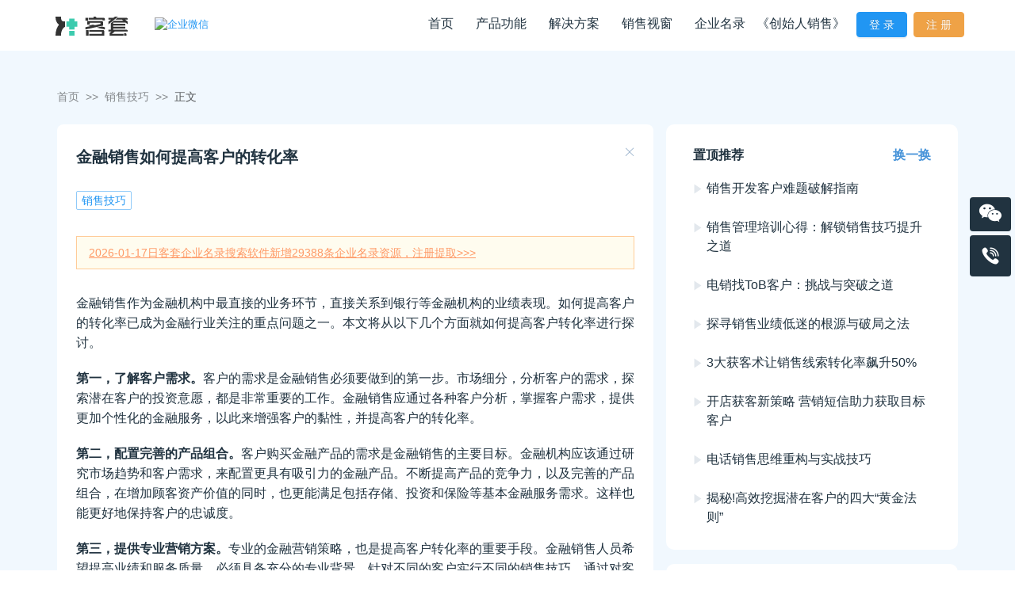

--- FILE ---
content_type: text/html; charset=utf-8
request_url: https://www.curtao.com/sale-skills/656edcb2c72fa7000120a892
body_size: 227456
content:
<!doctype html>
<html>
<head>
    
    <title>金融销售如何提高客户的转化率 | 客套销售视窗</title>
    
    
    <meta name="keywords" content=""/>
    
    
    <meta name="description" content="金融销售作为金融机构中最直接的业务环节，直接关系到银行等金融机构的业绩表现。如何提高客户的转化率已成为金融行业关注的重点问题之一。本文将从以下几个方面就如何提高客户转化率进行探讨。"/>
    
    <meta charset="utf-8" />
    <meta name="apple-mobile-web-app-capable" content="yes"/>
    <meta name="apple-mobile-web-app-status-bar-style" content="black"/>
    <meta name="format-detection" content="telephone=no"/>
    <meta name="format-detection" content="email=no"/>
    <!--在双核游览上指定使用webkit内核-->
    <meta name="renderer" content="webkit">
    <meta http-equiv="X-UA-Compatible" content="IE=edge,chrome=1">
    <meta name="viewport" content="width=device-width, initial-scale=1">
    <!-- 
        <meta http-equiv="Content-Security-Policy" content="upgrade-insecure-requests">
     -->
    
    <link rel="stylesheet" href="/mui-about.css"/>
    <link rel="stylesheet" href="/umi.e167f28b.css">
    <!-- <link rel="dns-prefetch" href="//cdn.curtao.com"/> -->
    <!-- <link rel="dns-prefetch" href="//ic.civiw.com"/> -->
    <!-- <link rel="dns-prefetch" href="//browsercollector.oneapm.com"/> -->
    <link rel="shortcut icon" type="image/vnd.microsoft.icon" href="[data-uri]"/>
    <link rel="bookmark" type="image/x-icon" href="[data-uri]"/>
    <link rel="canonical" href="https://www.curtao.com/">
    

    
    <!--todo 暂时去掉，换成客套的-->
    
    <script>
        window.g_useSSR = true;window.g_initialData = {};window.curtaoConsts = {
            freeUseUrl: 'https://csm.curtao.com/register',
            curtaoUrl: 'https://csm.curtao.com',
            cdnUrl: '',
            hideLoginAndRegisterPages: '/sale-skills/61de6671fec7a0000161bc01,/sale-skills/61ee1b5fb58f9b00016fc9e6,/sale-skills/61dce56efec7a0000161bbbb,/sale-skills/6241648cfa868500018d9860,/sale-skills/62416ac9fa868500018d9873,/sale-skills/625fc69700d41100015d474c',
        }
        window.startActivityQuery = 'false';
        window.openGrayStyle = '';
    </script>
</head>
<body>

<div id="root" data-reactroot><div class="curtao-container has-fixed fixed-width white-bg" data-tracename="客套官网"><header class="header home-page-wrapper"><div class="home-page"><div class="header-logo"><a href="/" class="logo"><img src="/images/ketao-logo.svg" alt="客套客户关系管理软件、客套客户成功管理软件"/></a><div class="we-work-service-icon"><a href="https://open.work.weixin.qq.com" target="_blank"><img src="https://open.work.weixin.qq.com/service/img?id=wwf9344e0613dbdf8c&amp;t=isp&amp;c=white&amp;s=medium" srcSet="https://open.work.weixin.qq.com/service/img?id=wwf9344e0613dbdf8c&amp;t=isp&amp;c=white&amp;s=medium@2x 2x" referrerPolicy="unsafe-url" alt="企业微信"/></a></div></div><div class="header-menu"><ul class="ant-menu flex-menu ant-menu-light ant-menu-root ant-menu-horizontal" role="menu"><li class="ant-menu-submenu ant-menu-submenu-horizontal ant-menu-overflowed-submenu" style="display:none" role="menuitem"><div class="ant-menu-submenu-title" aria-expanded="false" aria-haspopup="true"><span>···</span><i class="ant-menu-submenu-arrow"></i></div></li><li name="item0" a="[object Object]" class="ant-menu-item jwheto7g1a-editor_css" role="menuitem"><a aria-current="page" class="active" target="" href="/">首页</a></li><li class="ant-menu-submenu ant-menu-submenu-horizontal ant-menu-overflowed-submenu" style="display:none" role="menuitem"><div class="ant-menu-submenu-title" aria-expanded="false" aria-haspopup="true"><span>···</span><i class="ant-menu-submenu-arrow"></i></div></li><li class="ant-menu-submenu ant-menu-submenu-horizontal" role="menuitem"><div class="ant-menu-submenu-title" aria-expanded="false" aria-haspopup="true"><a>产品功能</a><i class="ant-menu-submenu-arrow"></i></div></li><li class="ant-menu-submenu ant-menu-submenu-horizontal ant-menu-overflowed-submenu" style="display:none" role="menuitem"><div class="ant-menu-submenu-title" aria-expanded="false" aria-haspopup="true"><span>···</span><i class="ant-menu-submenu-arrow"></i></div></li><li class="ant-menu-submenu ant-menu-submenu-horizontal" role="menuitem"><div class="ant-menu-submenu-title" aria-expanded="false" aria-haspopup="true"><a>解决方案</a><i class="ant-menu-submenu-arrow"></i></div></li><li class="ant-menu-submenu ant-menu-submenu-horizontal ant-menu-overflowed-submenu" style="display:none" role="menuitem"><div class="ant-menu-submenu-title" aria-expanded="false" aria-haspopup="true"><span>···</span><i class="ant-menu-submenu-arrow"></i></div></li><li class="ant-menu-submenu ant-menu-submenu-horizontal" role="menuitem"><div class="ant-menu-submenu-title" aria-expanded="false" aria-haspopup="true"><a>销售视窗</a><i class="ant-menu-submenu-arrow"></i></div></li><li class="ant-menu-submenu ant-menu-submenu-horizontal ant-menu-overflowed-submenu" style="display:none" role="menuitem"><div class="ant-menu-submenu-title" aria-expanded="false" aria-haspopup="true"><span>···</span><i class="ant-menu-submenu-arrow"></i></div></li><li name="item5" a="[object Object]" class="ant-menu-item" role="menuitem"><a target="" href="/qyml">企业名录</a></li><li class="ant-menu-submenu ant-menu-submenu-horizontal ant-menu-overflowed-submenu" style="display:none" role="menuitem"><div class="ant-menu-submenu-title" aria-expanded="false" aria-haspopup="true"><span>···</span><i class="ant-menu-submenu-arrow"></i></div></li><li name="item6" class="ant-menu-item nav-foundingsales-item" a="[object Object]" role="menuitem"><a target="_blank" href="/foundingsales">《创始人销售》</a></li><li class="ant-menu-submenu ant-menu-submenu-horizontal ant-menu-overflowed-submenu" style="display:none" role="menuitem"><div class="ant-menu-submenu-title" aria-expanded="false" aria-haspopup="true"><span>···</span><i class="ant-menu-submenu-arrow"></i></div></li><li name="item7" class="ant-menu-item login-btn-wrapper" a="[object Object]" role="menuitem"><button type="button" class="ant-btn login-btn ant-btn-primary"><span>登 录</span></button></li><li class="ant-menu-submenu ant-menu-submenu-horizontal ant-menu-overflowed-submenu" style="display:none" role="menuitem"><div class="ant-menu-submenu-title" aria-expanded="false" aria-haspopup="true"><span>···</span><i class="ant-menu-submenu-arrow"></i></div></li><li name="item~jwhetrwrmhd" a="[object Object]" class="ant-menu-item" role="menuitem"><button type="button" class="ant-btn ant-btn-warning"><span>注 册</span></button></li><li class="ant-menu-submenu ant-menu-submenu-horizontal ant-menu-overflowed-submenu" style="visibility:hidden;position:absolute" role="menuitem"><div class="ant-menu-submenu-title" aria-expanded="false" aria-haspopup="true"><span>···</span><i class="ant-menu-submenu-arrow"></i></div></li></ul></div></div></header><div class="curtao-content-wrapper"><div><div class="templates-wrapper blog-page-container hide-banner"><div class="article-wrapper hide-part-article"><div class="bread ant-breadcrumb"><span><span class="ant-breadcrumb-link"><a href="/">首页</a></span><span class="ant-breadcrumb-separator">&gt;&gt;</span></span><span><span class="ant-breadcrumb-link"><a href="/sale-skills">销售技巧</a></span><span class="ant-breadcrumb-separator">&gt;&gt;</span></span><span><span class="ant-breadcrumb-link">正文</span><span class="ant-breadcrumb-separator">&gt;&gt;</span></span></div><div class="ant-row" style="margin-left:-8px;margin-right:-8px;margin:0"><div style="padding-left:8px;padding-right:8px" class="ant-col article-content ant-col-md-24 ant-col-lg-16"><div class="post-template"><article class="post featured"><header class="post-header"><h1 class="post-title"><a href="/sale-skills/656edcb2c72fa7000120a892">金融销售如何提高客户的转化率</a></h1><section class="post-meta"><span class="post-meta-item post-meta-tags"><a href="/tag/sale-skills">销售技巧</a></span></section><span class="btn-close" title="关闭"><i class="iconfont icon-close"></i></span></header><section class="post-content"><style>
	.headline{
		padding: 10px;
		border-left: 5px solid #000;
	}
	.article-topAd{
		background-color: #fffcef;
		border:1px solid #fc9;
		line-height: 40px;
		margin-bottom: 30px;
		padding: 0 15px;
	}
</style>
<div class="article-topAd"><a href="https://csm.curtao.com/register" rel="nofollow" target="_blank" style="color:#f96;text-decoration:underline;"><span id="lead-time">2026-01-17日</span>客套企业名录搜索软件新增<span id="lead-count">29388</span>条企业名录资源，注册提取>>></a></div><p>金融销售作为金融机构中最直接的业务环节，直接关系到银行等金融机构的业绩表现。如何提高客户的转化率已成为金融行业关注的重点问题之一。本文将从以下几个方面就如何提高客户转化率进行探讨。</p><p><strong>第一，了解客户需求。</strong>客户的需求是金融销售必须要做到的第一步。市场细分，分析客户的需求，探索潜在客户的投资意愿，都是非常重要的工作。金融销售应通过各种客户分析，掌握客户需求，提供更加个性化的金融服务，以此来增强客户的黏性，并提高客户的转化率。</p><p><strong>第二，配置完善的产品组合。</strong>客户购买金融产品的需求是金融销售的主要目标。金融机构应该通过研究市场趋势和客户需求，来配置更具有吸引力的金融产品。不断提高产品的竞争力，以及完善的产品组合，在增加顾客资产价值的同时，也更能满足包括存储、投资和保险等基本金融服务需求。这样也能更好地保持客户的忠诚度。</p><p><strong>第三，提供专业营销方案。</strong>专业的金融营销策略，也是提高客户转化率的重要手段。金融销售人员希望提高业绩和服务质量，必须具备充分的专业背景，针对不同的客户实行不同的销售技巧。通过对客户咨询、引导和理性分析，让客户更加清晰的认识到自己的需求，提供行之有效的金融方案，增加客户的投资信心和满意度。</p><p><strong>第四，优质的客户服务。</strong>金融机构不止在关注单一业务的售出，更注重长期性，因此客户服务应尤为重要。对客户的服务，包括欢迎行动，跟踪调查以及提供免费咨询，这些行动都是为了让客户感受到最好的服务质量和为他们考虑的态度，增强他们的信心并进一步加强和机构之间的信任。优质的客户服务必将增加客户的转化率。</p><p>金融销售如何提高客户转化率，实际上就是要通过专业的营销知识，了解客户的需求，配置完善的产品组合和提供更优质的客户服务，把握机会，挖掘更为潜在的市场机会，从而取得更高价值。秉持“以客户为中心”的服务理念，精心打造一个更舒适和更可靠的投资平台，提高客户满意度，不断拓宽客户群体和业务规模，达到提高客户转化率的目标。</p><div style="padding: 30px;border: 1px solid #d0d6dc;">
<p><b>推荐阅读：</b></p>
<ol>
<li><a href="https://www.curtao.com/sale-skills/61f242b32cb9c60001cd7d52" target="_blank">企业信息名录查询 购买企业名录渠道</a></li>
<li><a href="https://www.curtao.com/sale-skills/61b842eac9f89a0001f87152" target="_blank">商铺销售如何找客户 商铺销售找客源渠道</a></li>
<li><a href="https://www.curtao.com/sale-skills/60daccf34fefa3000162e2c4" target="_blank">做财税方面的销售怎么找客户 找客户方法</a></li>
</ol>
</div>


</section><footer class="post-footer"><div class="post-footer-content"><div class="author-info-v2"><span>  发表于<time class="post-date">2023-12-05</time></span></div><div class="post-more-link"><span class="more-text">了解更多：</span><a href="/" target="_self">客套企业名录搜索软件</a><a class="link-btn" href="https://csm.curtao.com/register?s_kwd=wenzhang" target="_blank"><button type="button" class="ant-btn ant-btn-primary"><span> 点击立即申请免费试用 </span></button></a></div></div></footer></article><aside class="post-nav"><span class="post-nav-prev">上一篇：<a href="/sale-skills/65717713c72fa7000120a89a"><i class="iconfont icon-jiantou-left"></i><span>销售如何追踪客户 销售追踪客户的方法</span></a></span><span class="post-nav-next">下一篇：<a href="/sale-skills/656d777dc72fa7000120a88b"><span>电话销售怎么样让客户留下印象</span><i class="iconfont icon-jiantou"></i></a></span></aside></div></div><div style="padding-left:8px;padding-right:8px" class="ant-col ant-col-lg-8"><div class="widget widget-top-cloud"><div class="widget-title"><div class="widget-title-meta"><span class="title-meta-word">置顶推荐</span><span class="changeIt">换一换</span></div></div><div class="top-cloud-content"><ul class="top-container"><li class="top-item"><i class="iconfont icon-sanjiaoxing"></i><a href="/sale-skills/694e390c8f0f1d000141db1d">销售开发客户难题破解指南</a></li><li class="top-item"><i class="iconfont icon-sanjiaoxing"></i><a href="/sale-skills/694e38df8f0f1d000141db19">销售管理培训心得：解锁销售技巧提升之道</a></li><li class="top-item"><i class="iconfont icon-sanjiaoxing"></i><a href="/sale-skills/694e3a058f0f1d000141db3d">电销找ToB客户：挑战与突破之道</a></li><li class="top-item"><i class="iconfont icon-sanjiaoxing"></i><a href="/sale-skills/694e38408f0f1d000141db09">探寻销售业绩低迷的根源与破局之法</a></li><li class="top-item"><i class="iconfont icon-sanjiaoxing"></i><a href="/sale-skills/69085c5621163d000137497a">3大获客术让销售线索转化率飙升50%</a></li><li class="top-item"><i class="iconfont icon-sanjiaoxing"></i><a href="/sale-skills/69085abf21163d0001374947">开店获客新策略 营销短信助力获取目标客户</a></li><li class="top-item"><i class="iconfont icon-sanjiaoxing"></i><a href="/sale-skills/691ecea721163d0001374a20">电话销售思维重构与实战技巧</a></li><li class="top-item"><i class="iconfont icon-sanjiaoxing"></i><a href="/sale-skills/691ece9521163d0001374a1c">揭秘!高效挖掘潜在客户的四大“黄金法则”</a></li></ul></div></div><div class="widget widget-tag-cloud"><div class="widget-title"><div class="widget-title-meta"><span class="title-meta-word">标签云</span></div></div><div class="tag-cloud-content"><a class="tag-item" href="/tag/metrics">指标<!-- -->(<!-- -->8<!-- -->)</a><a class="tag-item" href="/tag/terminology">销售术语<!-- -->(<!-- -->29<!-- -->)</a><a class="tag-item" href="/tag/salary">销售薪酬<!-- -->(<!-- -->5<!-- -->)</a><a class="tag-item" href="/tag/customer-success">客户成功<!-- -->(<!-- -->14<!-- -->)</a><a class="tag-item" href="/tag/customer-engagement">客户参与度<!-- -->(<!-- -->14<!-- -->)</a><a class="tag-item" href="/tag/sales-management">销售管理<!-- -->(<!-- -->359<!-- -->)</a><a class="tag-item" href="/tag/saas-operations">SaaS企业运营<!-- -->(<!-- -->78<!-- -->)</a><a class="tag-item" href="/tag/sale-skills">销售技巧<!-- -->(<!-- -->1363<!-- -->)</a><a class="tag-item" href="/tag/sale-information">销售杂谈<!-- -->(<!-- -->10<!-- -->)</a><a class="tag-item" href="/tag/companylist">企业名录<!-- -->(<!-- -->125<!-- -->)</a><a class="tag-item" href="/tag/sale-process">销售流程<!-- -->(<!-- -->15<!-- -->)</a><a class="tag-item" href="/tag/listed-company">上市公司企业名录<!-- -->(<!-- -->4<!-- -->)</a><a class="tag-item" href="/tag/found-customers">找客户<!-- -->(<!-- -->286<!-- -->)</a><a class="tag-item" href="/tag/directory-software">企业名录搜索软件<!-- -->(<!-- -->32<!-- -->)</a><a class="tag-item" href="/tag/xiao-wei-qi-ye-ming-lu">小微企业名录<!-- -->(<!-- -->6<!-- -->)</a><a class="tag-item" href="/tag/sales-pipeline">销售管道<!-- -->(<!-- -->4<!-- -->)</a><a class="tag-item" href="/tag/yellow-pages">企业黄页<!-- -->(<!-- -->11<!-- -->)</a><a class="tag-item" href="/tag/enterprise-digital">企业数字化<!-- -->(<!-- -->8<!-- -->)</a><a class="tag-item" href="/tag/customer-centric">以客户为中心<!-- -->(<!-- -->15<!-- -->)</a><a class="tag-item" href="/tag/crm">CRM客户关系管理<!-- -->(<!-- -->132<!-- -->)</a><a class="tag-item" href="/tag/province">省份企业名录<!-- -->(<!-- -->35<!-- -->)</a><a class="tag-item" href="/tag/jian-zhu-zi-zhi-dai-ban-jie-jue-fang-an">建筑资质代办解决方案<!-- -->(<!-- -->4<!-- -->)</a><a class="tag-item" href="/tag/xiao-shou-xian-suo">销售线索<!-- -->(<!-- -->34<!-- -->)</a><a class="tag-item" href="/tag/xiao-shou-hua-zhu">销售话术<!-- -->(<!-- -->67<!-- -->)</a><a class="tag-item" href="/tag/qiyezixun">企业资讯<!-- -->(<!-- -->16<!-- -->)</a></div></div><div class="widget widget-hot-cloud"><div class="widget-title"><div class="widget-title-meta"><span class="title-meta-word">热门文章</span><span class="changeIt">换一换</span></div></div><div class="hot-cloud-content"><ul class="hot-container"><li class="hot-item"><i class="iconfont icon-hot"></i><a href="/sale-skills/20210208175951">江苏企业名录 江苏全行业企业名单查询</a></li><li class="hot-item"><i class="iconfont icon-hot"></i><a href="/sale-skills/6203498014ea4c000193d5eb">福建省企业名录查询 福建全行业企业名录</a></li><li class="hot-item"><i class="iconfont icon-hot"></i><a href="/sales-management/613eee65d4765e00011978bb">如何有效跟进客户 客户的跟踪攻略有哪些？</a></li><li class="hot-item"><i class="iconfont icon-hot"></i><a href="/sale-skills/20210222163336">内蒙古自治区企业名录大全</a></li><li class="hot-item"><i class="iconfont icon-hot"></i><a href="/sale-skills/20210128151408">河北省企业名录查询 河北全行业企业名录</a></li><li class="hot-item"><i class="iconfont icon-hot"></i><a href="/sales-management/20200825150522">客户关系战略是什么意思？客户关系有哪几种类型</a></li><li class="hot-item"><i class="iconfont icon-hot"></i><a href="/sale-skills/20210201181227">黑龙江省企业名录 黑龙江全行业企业黄页</a></li><li class="hot-item"><i class="iconfont icon-hot"></i><a href="/sales-management/20201028141630">如何增强客户的信任和感情</a></li></ul></div></div></div></div></div></div></div></div><div class="register-wrap" data-tracename="官网注册页面"><div class="register-form-wrap"><div class="form-wrap"><div class="register-content-continer"><div class="form-title"><span>欢迎使用客套</span></div><form autoComplete="off" class="ant-form ant-form-horizontal register-form"><input type="password" class="ant-input password-hidden-input" name="pwd" value=""/><div class="ant-row ant-form-item"><div class="ant-col ant-form-item-control-wrapper"><div class="ant-form-item-control"><span class="ant-form-item-children"><div class="MuiFormControl-root MuiTextField-root MuiFormControl-fullWidth" data-__meta="[object Object]" data-__field="[object Object]"><label class="MuiFormLabel-root MuiInputLabel-root MuiInputLabel-formControl MuiInputLabel-animated Mui-required Mui-required" data-shrink="false" for="phone" id="phone-label">手机号<span class="MuiFormLabel-asterisk MuiInputLabel-asterisk"> <!-- -->*</span></label><div class="MuiInputBase-root MuiInput-root MuiInput-underline MuiInputBase-fullWidth MuiInput-fullWidth MuiInputBase-formControl MuiInput-formControl"><input type="text" aria-invalid="false" autoComplete="off" id="phone" required="" value="" class="MuiInputBase-input MuiInput-input"/></div></div></span></div></div></div><div class="ant-row ant-form-item"><div class="ant-col ant-form-item-control-wrapper"><div class="ant-form-item-control"><span class="ant-form-item-children"><div class="MuiFormControl-root MuiTextField-root captcha-input MuiFormControl-fullWidth" data-__meta="[object Object]" data-__field="[object Object]"><label class="MuiFormLabel-root MuiInputLabel-root MuiInputLabel-formControl MuiInputLabel-animated Mui-required Mui-required" data-shrink="false" for="code" id="code-label">短信验证码<span class="MuiFormLabel-asterisk MuiInputLabel-asterisk"> <!-- -->*</span></label><div class="MuiInputBase-root MuiInput-root MuiInput-underline MuiInputBase-fullWidth MuiInput-fullWidth MuiInputBase-formControl MuiInput-formControl"><input type="text" aria-invalid="false" autoComplete="off" id="code" required="" class="MuiInputBase-input MuiInput-input"/></div></div><div class="captcha-code-wrap"><button disabled="" type="button" class="ant-btn"><span>获取验证码</span></button></div></span></div></div></div><div class="register-user-agreement-tip"><span>点击注册表示您已同意我们的<a data-tracename="点击《用户协议》">《用户协议》</a>和<a data-tracename="点击《用户协议》">《隐私政策》</a></span></div><div class="ant-row ant-form-item register-btn-form-item"><div class="ant-col ant-form-item-control-wrapper"><div class="ant-form-item-control"><span class="ant-form-item-children"><div class="register-btn"><button variant="contained" data-tracename="点击注册" type="button" class="ant-btn"><span>注册</span></button></div></span></div></div></div></form></div></div></div></div><div class="home-page-wrapper footer-wrapper"><div class="footer  "><div class="footer-container footer-about-container"><div class="footer-block-wrapper clearfix"><div name="block0" class="block logo-wrapper float-l"><a href="/" class="logo"><img src="/images/logo.png" alt="客套客户关系管理软件、客套客户成功管理软件"/><i class="iconfont icon-ketao"></i></a><br/><span class="csp-text">400-0396-787</span></div><div name="block1" class="block float-l link-container"><ul class="footer-link-wrapper"><li class="footer-link-item"><a href="/product">产品功能</a><ul><li><a href="/product">CRM客户关系管理</a></li><li><a href="/product">企业名录搜索查询</a></li><li><a href="/product">销售线索空号检测</a></li></ul></li><li class="footer-link-item"><a href="/role">使用角色</a><ul><li><a href="/role">销售人员</a></li><li><a href="/role">销售主管</a></li><li><a href="/role">企业主管</a></li><li><a href="/role">市场运营</a></li></ul></li><li class="footer-link-item"><a href="/sales-management">销售视窗</a><ul><li><a href="/sales-management">销售管理</a></li><li><a href="/sale-skills">销售技巧</a></li><li><a href="/saas-operations">SaaS运营与销售</a></li></ul></li><li class="footer-link-item footer-link-about-item"><a href="#!">关于我们</a><p>山东客套智能科技有限公司(以下简称客套)，成立于2018年7月，注册资本1000万。客套专业从事人工智能和大数据分析，基于业务规则引擎和机器学习系统，帮助客户提高转化和留存、增加扩展和交叉销售，提高客户生命周期价值。<br/></p></li></ul></div><div name="block2" class="block contact-content float-l wechat-qr-wrapper"><span class="footer-codeTitle">微信公众号</span><div class="footer-codeImg"><img src="/images/wx-qrcode-common.jpg"/></div></div></div></div><div class="copyright-wrapper"><div class="home-page"><div class="copyright"><p>© 山东客套智能科技有限公司<a href="https://beian.miit.gov.cn/" rel="nofollow">鲁ICP备18038856号-1</a> <span><a href="https://www.curtao.com" target="_blank">客套</a>，是<a href="https://www.curtao.com" target="_blank">企业名录搜索软件</a>、是<a href="https://www.curtao.com" target="_blank">CRM客户关系管理系统</a>、是智能的<a href="https://www.curtao.com" target="_blank">销售管理软件</a>，支持拓客、客户管理和销售管理。</span></p></div></div></div></div></div><div class="side-bar-container"><div class="online-contact-wrapper wechat-customer-wrapper"><div class="side-bar-item side-bar-item-box" data-tracename="点击售前一对一"><i class="iconfont icon-wechat side-bar-icon"></i></div></div><div class="online-contact-wrapper" data-tracename="点击电话热线"><div class="online-contact-content side-bar-item-box"><i class="iconfont icon-in-call"></i><span class="csp-text">400-0396-787</span></div></div><div class="slide-fixed-container"><div class="btp-container"></div></div></div></div></div>

    <!-- Matomo -->
    <script type="text/javascript">
        var _mtm = window._mtm || [];
        /* tracker methods like "setCustomDimension" should be called before "trackPageView" */
        _mtm.push(['trackPageView']);
        _mtm.push(['enableLinkTracking']);
        (function() {
            var u="https://ustatweb.antfact.com/";
            _mtm.push(['setTrackerUrl', u+'matomo.php']);
            _mtm.push(['setSiteId', '18']);
            var d=document, g=d.createElement('script'), s=d.getElementsByTagName('script')[0];
            g.type='text/javascript'; g.async=true; g.defer=true; g.src='/matomo.js'; s.parentNode.insertBefore(g,s);
        })();
    </script>
    <!-- End Matomo Code -->

<!--oneApm-->
<script>window.BWEUM||(BWEUM={});BWEUM.info = {"stand":true,"agentType":"browser","agent":"browsercollector.oneapm.com/static/js/bw-send-416.7.31.js","beaconUrl":"browsercollector.oneapm.com/beacon","licenseKey":"2j~Qe7ayaJUAzfUI","applicationID":9991883};</script>
<script type="text/javascript" async src="//browsercollector.oneapm.com/static/js/bw-loader-416.7.31.js"></script>
<!--oneApm END-->
<style>
    /* 隐藏百度商桥客服样式 */
    #aff-im-root {
        display: none !important;
    }
    #newBridge{
        display: none;
    }
</style>
<!--百度商桥客服留言板、百度流量统计脚本-->
<script>
    var _hmt = _hmt || [];
    (function() {
        var hm = document.createElement("script");
        hm.src = "https://hm.baidu.com/hm.js?224d3ed0da3f3f84473d1a91949e7988";
        var s = document.getElementsByTagName("script")[0];
        s.parentNode.insertBefore(hm, s);
    })();
</script>

<!--360站长统计代码-->
<script>
    (function(b,a,e,h,f,c,g,s){b[h]=b[h]||function(){(b[h].c=b[h].c||[]).push(arguments)};
        b[h].s=!!c;g=a.getElementsByTagName(e)[0];s=a.createElement(e);
        s.src="//s.union.360.cn/"+f+".js";s.defer=!0;s.async=!0;g.parentNode.insertBefore(s,g)
    })(window,document,"script","_qha",366810,false);
</script>
<!--360站长统计代码 END-->

<script>
    window.routerBase = '/';
</script>

    <script>window.isMobile = false;window.curPage = 1;window.tagRoute = {"pathname":"/sale-skills/656edcb2c72fa7000120a892","isRequesting":false};window.startActivityQuery = false;window.openGrayStyle = undefined;window.useSSR = true;window.g_initialData = {"router":{"location":{"pathname":"/sale-skills/20210208175951","search":"","hash":"","state":null,"key":"q6w9q2wr"},"action":"POP"},"app":{"articleList":[],"tagClassifyData":[],"tags":[{"id":"5c38463ed8cf230001d36308","name":"指标","slug":"metrics","description":"成功运营一家SaaS公司需要关注哪些指标","feature_image":null,"visibility":"public","meta_title":"销售指标_客户指标_客户信息管理_客套CRM","meta_description":null,"count":{"posts":8},"url":"http://blog.curtao.com/tag/metrics/"},{"id":"5c38463ed8cf230001d3630a","name":"销售术语","slug":"terminology","description":"本栏目讲述销售领域相关的术语表","feature_image":"http://blog.curtao.com/content/images/2021/07/11.jpg","visibility":"public","meta_title":"销售术语-销售术语大全-销售人员专业术语-客套CRM","meta_description":"本栏目讲述销售领域相关的销售术语大全、提供销售人员专业术语，为销售人员答疑解惑。","count":{"posts":29},"url":"http://blog.curtao.com/tag/terminology/"},{"id":"5c38463ed8cf230001d3630b","name":"销售薪酬","slug":"salary","description":"销售定薪相关的文章","feature_image":null,"visibility":"public","meta_title":"销售薪酬_客户信息管理_客套CRM","meta_description":null,"count":{"posts":5},"url":"http://blog.curtao.com/tag/salary/"},{"id":"5cfefe013d72200001c68c24","name":"客户成功","slug":"customer-success","description":"客户成功管理，客户成功定义，客户成功方法","feature_image":null,"visibility":"public","meta_title":"客户成功_客户信息管理_客套CRM","meta_description":"","count":{"posts":14},"url":"http://blog.curtao.com/tag/customer-success/"},{"id":"5cff2f653d72200001c68c42","name":"客户参与度","slug":"customer-engagement","description":"客户参与度","feature_image":null,"visibility":"public","meta_title":"客户参与度_客户信息管理_客套CRM","meta_description":null,"count":{"posts":14},"url":"http://blog.curtao.com/tag/customer-engagement/"},{"id":"5d099c3b3d72200001c68c75","name":"销售管理","slug":"sales-management","description":null,"feature_image":"http://blog.curtao.com/content/images/2021/07/---5.jpg","visibility":"public","meta_title":"销售管理-销售管理平台-销售管理软件-客套CRM","meta_description":"销售管理是计划、执行及控制企业的销售活动,以达到企业的销售目标。CRM客户关系管理系统是通过各种渠道及时和管理沟通互动,进而完成客户管理和销售管理。","count":{"posts":359},"url":"http://blog.curtao.com/tag/sales-management/"},{"id":"5d099c3b3d72200001c68c76","name":"SaaS企业运营","slug":"saas-operations","description":null,"feature_image":null,"visibility":"public","meta_title":"SaaS企业运营_客户信息管理_客套CRM","meta_description":null,"count":{"posts":78},"url":"http://blog.curtao.com/tag/saas-operations/"},{"id":"5ddcc031bc5d300001a55a4c","name":"销售技巧","slug":"sale-skills","description":"销售技巧和方法、销售找客户的技巧、电话销售技巧","feature_image":"http://blog.curtao.com/content/images/2021/07/---4.jpg","visibility":"public","meta_title":"销售技巧-销售方法-电话销售技巧-客套CRM","meta_description":"本栏目提供销售技巧和方法、销售找客户的技巧以及电话销售如何做好等系列知识，为销售员答疑解惑。","count":{"posts":1363},"url":"http://blog.curtao.com/tag/sale-skills/"},{"id":"5ddf26b8bc5d300001a55a84","name":"销售杂谈","slug":"sale-information","description":null,"feature_image":null,"visibility":"public","meta_title":"销售杂谈_客套CRM","meta_description":null,"count":{"posts":10},"url":"http://blog.curtao.com/tag/sale-information/"},{"id":"5df837f6bc5d300001a55ccb","name":"企业名录","slug":"companylist","description":"企业名录栏目提供最全面的企业名录，包括企业负责人联系电话，企业名录数据每日更新。","feature_image":"http://blog.curtao.com/content/images/2021/06/---2.jpg","visibility":"public","meta_title":"企业名录大全-企业名录查询-客套企业名录搜索软件","meta_description":"客套企业名录搜索软件企业名录栏目提供最全面的企业名录，包括企业负责人联系电话，企业名录数据每日更新，支持按地区、行业等多维度查询，更短时间找到目标企业信息。","count":{"posts":125},"url":"http://blog.curtao.com/tag/companylist/"},{"id":"5e2668b7bc5d300001a561f5","name":"销售流程","slug":"sale-process","description":"销售流程管理、科学的销售工作流引擎","feature_image":"http://blog.curtao.com/content/images/2021/07/---3.jpg","visibility":"public","meta_title":"销售流程--销售流程管理-客户信息管-客套CRM","meta_description":"销售流程指目标客户产生销售机会，销售人员针对销售机会进行销售活动并产生结果的过程。","count":{"posts":15},"url":"http://blog.curtao.com/tag/sale-process/"},{"id":"5ea92118bc5d300001a57506","name":"上市公司企业名录","slug":"listed-company","description":null,"feature_image":"http://blog.curtao.com/content/images/2021/07/---7.jpg","visibility":"public","meta_title":"上市企业名录_上市企业名单_企业客户资源_客套企业名录搜索软件","meta_description":"本栏目讲述国内上市公司有哪些，上市企业名录查询方法以及最新上市公司名单。客套企业名录搜索软件提供快速查询渠道。","count":{"posts":4},"url":"http://blog.curtao.com/tag/listed-company/"},{"id":"5ea92118bc5d300001a57507","name":"找客户","slug":"found-customers","description":"本栏目为销售员提供找客户的方法以及找客户的软件推荐，希望能给销售员提供帮助。","feature_image":"http://blog.curtao.com/content/images/2021/06/QQ--20210323110322.jpg","visibility":"public","meta_title":"怎么找客户-找客户的方法-找客户的软件-客套企业名录搜索软件","meta_description":"找客户是销售员开拓业绩的重要环节，本栏目为销售员提供找客户的方法以及找客户的软件推荐，希望能给销售员提供帮助。","count":{"posts":286},"url":"http://blog.curtao.com/tag/found-customers/"},{"id":"5eb61a70bc5d300001a57685","name":"企业名录搜索软件","slug":"directory-software","description":"企业名录采集软件，提供全网企业名录信息和关键人联系方式，保证企业信息有效性，操作简单高效精准拓客！","feature_image":"http://blog.curtao.com/content/images/2021/06/-----3.png","visibility":"public","meta_title":"企业名录搜索软件-企业名录采集软件-客套企业名录搜索软件","meta_description":"企业名录搜索软件哪个好？用客套，专业的企业名录采集软件，提供全网企业名录信息和关键人联系方式，保证企业信息有效性，操作简单高效精准拓客！","count":{"posts":32},"url":"http://blog.curtao.com/tag/directory-software/"},{"id":"5ebced99dfcce100010aa1a7","name":"小微企业名录","slug":"xiao-wei-qi-ye-ming-lu","description":"本栏目提供小微企业、中小企业名录查询方法，新注册小微企业名录如何查询等文章，希望能对用户有所帮助","feature_image":"http://blog.curtao.com/content/images/2021/06/---2.png","visibility":"public","meta_title":"中小微企业名录查询-小微企业名录系统-客套企业名录搜索软件","meta_description":"本栏目提供小微企业、中小企业名录查询方法，新注册小微企业名录如何查询等文章，希望能对用户有所帮助","count":{"posts":6},"url":"http://blog.curtao.com/tag/xiao-wei-qi-ye-ming-lu/"},{"id":"5ec63a2adfcce100010aa9b5","name":"销售管道","slug":"sales-pipeline","description":null,"feature_image":null,"visibility":"public","meta_title":"销售管道_客户信息管理_客套CRM","meta_description":null,"count":{"posts":4},"url":"http://blog.curtao.com/tag/sales-pipeline/"},{"id":"5ec88ce8dfcce100010aaa41","name":"企业黄页","slug":"yellow-pages","description":"企业黄页数据每日更新，支持按地区、行业等多维度查询，更短时间找到目标企业信息。","feature_image":"http://blog.curtao.com/content/images/2021/06/--.jpg","visibility":"public","meta_title":"企业黄页-企业名录大全-公司黄页查询-客套企业名录搜索软件","meta_description":"客套企业名录搜索软件企业黄页栏目提供最全面的企业黄页信息，包括企业负责人联系电话，企业黄页数据每日更新，支持按地区、行业等多维度查询，更短时间找到目标企业信息。","count":{"posts":11},"url":"http://blog.curtao.com/tag/yellow-pages/"},{"id":"5ee1dd18dfcce100010aadcf","name":"企业数字化","slug":"enterprise-digital","description":null,"feature_image":null,"visibility":"public","meta_title":"企业数字化_客户信息管理_客套CRM","meta_description":null,"count":{"posts":8},"url":"http://blog.curtao.com/tag/enterprise-digital/"},{"id":"5eeb01b8dfcce100010aaef6","name":"以客户为中心","slug":"customer-centric","description":null,"feature_image":null,"visibility":"public","meta_title":"以客户为中心_客户信息管理_客套CRM","meta_description":null,"count":{"posts":15},"url":"http://blog.curtao.com/tag/customer-centric/"},{"id":"5eeb04bedfcce100010aaefa","name":"CRM客户关系管理","slug":"crm","description":"本栏目讲述CRM客户关系管理的含义、功能、作用。","feature_image":"http://blog.curtao.com/content/images/2021/07/---2.jpg","visibility":"public","meta_title":"CRM客户关系管理_客户信息管理_客套CRM","meta_description":"本栏目讲述CRM客户关系管理的含义、功能、作用。专为中小企业在使用客户关系管理CRM时答疑解惑。CRM客户管理系统定能助您企业腾飞!","count":{"posts":132},"url":"http://blog.curtao.com/tag/crm/"},{"id":"5ffd4ab4c5c3fb0001facb78","name":"省份企业名录","slug":"province","description":"","feature_image":"http://blog.curtao.com/content/images/2021/07/---6.jpg","visibility":"public","meta_title":"省份企业名录 -企业名录大全- 客套企业名录搜索软件","meta_description":"本栏目讲述全国各个省份企业名录查询方法。客套企业名录搜索软件提供快速查询渠道。","count":{"posts":35},"url":"http://blog.curtao.com/tag/province/"},{"id":"60852db14fefa3000162d7f8","name":"建筑资质代办解决方案","slug":"jian-zhu-zi-zhi-dai-ban-jie-jue-fang-an","description":"本栏目介绍建筑资质代办怎么找客户？资质代办找客户的方法。","feature_image":"http://blog.curtao.com/content/images/2021/06/222-2.jpg","visibility":"public","meta_title":"资质代办怎么找客户-建筑资质代办解决方案-客套企业名录搜索软件","meta_description":"本栏目介绍建筑资质代办怎么找客户？资质代办找客户的方法，客套企业名录搜索软件提供建筑资质代办解决方案，提高销售人员找客户效率。","count":{"posts":4},"url":"http://blog.curtao.com/tag/jian-zhu-zi-zhi-dai-ban-jie-jue-fang-an/"},{"id":"6098c02b4fefa3000162db5e","name":"销售线索","slug":"xiao-shou-xian-suo","description":"本栏目讲述什么是销售线索如何获取销售线索？销售线索挖掘方法推荐，以及如何提高销售线索转化。","feature_image":"http://blog.curtao.com/content/images/2021/06/--222.png","visibility":"public","meta_title":"销售线索挖掘-销售线索转化-销售线索管理系统-客套CRM","meta_description":"本栏目讲述什么是销售线索如何获取销售线索？销售线索挖掘方法推荐，以及如何提高销售线索转化，客套CRM销售管理系统为用户答疑解惑。","count":{"posts":34},"url":"http://blog.curtao.com/tag/xiao-shou-xian-suo/"},{"id":"609e21734fefa3000162dcc7","name":"销售话术","slug":"xiao-shou-hua-zhu","description":"本栏目介绍销售话术技巧以及电话销售话术、逼单话术、攻心话术以及开场白话术等。","feature_image":"http://blog.curtao.com/content/images/2021/06/---1.jpg","visibility":"public","meta_title":"销售话术技巧-电话销售话术-销售开场白话术-客套销售视窗","meta_description":"本栏目介绍销售话术技巧以及电话销售话术、逼单话术、攻心话术以及开场白话术等。让销售不再难。","count":{"posts":67},"url":"http://blog.curtao.com/tag/xiao-shou-hua-zhu/"},{"id":"694b8e81e663c00001d4e7fa","name":"企业资讯","slug":"qiyezixun","description":"本栏目收集全国各行业各地区企业名单，包括中国企业500强、专精特新企业名单、瞪羚企业、高新技术企业名单等资讯。","feature_image":null,"visibility":"public","meta_title":"企业资讯-高新技术企业名单-专精特新企业名单-客套企业名录","meta_description":"本栏目收集全国各行业各地区企业名单，包括中国企业500强、专精特新企业名单、瞪羚企业、高新技术企业名单等资讯。","count":{"posts":16},"url":"http://blog.curtao.com/tag/qiyezixun/"}],"addNewLeadCount":0},"blog":{"topList":[],"topArticleList":[[{"id":"694e390c8f0f1d000141db1d","title":"销售开发客户难题破解指南","featured":true,"created_at":"20251226152812","primary_tag":{"id":"5ddcc031bc5d300001a55a4c","name":"销售技巧","slug":"sale-skills","description":"销售技巧和方法、销售找客户的技巧、电话销售技巧","feature_image":"http://blog.curtao.com/content/images/2021/07/---4.jpg","visibility":"public","meta_title":"销售技巧-销售方法-电话销售技巧-客套CRM","meta_description":"本栏目提供销售技巧和方法、销售找客户的技巧以及电话销售如何做好等系列知识，为销售员答疑解惑。","url":"http://blog.curtao.com/tag/sale-skills/"},"clicked":0,"updated_at":"20260113103321","url":"/sale-skills/694e390c8f0f1d000141db1d"},{"id":"694e38df8f0f1d000141db19","title":"销售管理培训心得：解锁销售技巧提升之道","featured":true,"created_at":"20251226152727","primary_tag":{"id":"5ddcc031bc5d300001a55a4c","name":"销售技巧","slug":"sale-skills","description":"销售技巧和方法、销售找客户的技巧、电话销售技巧","feature_image":"http://blog.curtao.com/content/images/2021/07/---4.jpg","visibility":"public","meta_title":"销售技巧-销售方法-电话销售技巧-客套CRM","meta_description":"本栏目提供销售技巧和方法、销售找客户的技巧以及电话销售如何做好等系列知识，为销售员答疑解惑。","url":"http://blog.curtao.com/tag/sale-skills/"},"clicked":0,"updated_at":"20260112142135","url":"/sale-skills/694e38df8f0f1d000141db19"},{"id":"694e3a058f0f1d000141db3d","title":"电销找ToB客户：挑战与突破之道","featured":true,"created_at":"20251226153221","primary_tag":{"id":"5ddcc031bc5d300001a55a4c","name":"销售技巧","slug":"sale-skills","description":"销售技巧和方法、销售找客户的技巧、电话销售技巧","feature_image":"http://blog.curtao.com/content/images/2021/07/---4.jpg","visibility":"public","meta_title":"销售技巧-销售方法-电话销售技巧-客套CRM","meta_description":"本栏目提供销售技巧和方法、销售找客户的技巧以及电话销售如何做好等系列知识，为销售员答疑解惑。","url":"http://blog.curtao.com/tag/sale-skills/"},"clicked":0,"updated_at":"20260107111523","url":"/sale-skills/694e3a058f0f1d000141db3d"},{"id":"694e38408f0f1d000141db09","title":"探寻销售业绩低迷的根源与破局之法","featured":true,"created_at":"20251226152448","primary_tag":{"id":"5ddcc031bc5d300001a55a4c","name":"销售技巧","slug":"sale-skills","description":"销售技巧和方法、销售找客户的技巧、电话销售技巧","feature_image":"http://blog.curtao.com/content/images/2021/07/---4.jpg","visibility":"public","meta_title":"销售技巧-销售方法-电话销售技巧-客套CRM","meta_description":"本栏目提供销售技巧和方法、销售找客户的技巧以及电话销售如何做好等系列知识，为销售员答疑解惑。","url":"http://blog.curtao.com/tag/sale-skills/"},"clicked":0,"updated_at":"20251229152626","url":"/sale-skills/694e38408f0f1d000141db09"},{"id":"69085c5621163d000137497a","title":"3大获客术让销售线索转化率飙升50%","featured":true,"created_at":"20251103154006","primary_tag":{"id":"5ddcc031bc5d300001a55a4c","name":"销售技巧","slug":"sale-skills","description":"销售技巧和方法、销售找客户的技巧、电话销售技巧","feature_image":"http://blog.curtao.com/content/images/2021/07/---4.jpg","visibility":"public","meta_title":"销售技巧-销售方法-电话销售技巧-客套CRM","meta_description":"本栏目提供销售技巧和方法、销售找客户的技巧以及电话销售如何做好等系列知识，为销售员答疑解惑。","url":"http://blog.curtao.com/tag/sale-skills/"},"clicked":0,"updated_at":"20251223152929","url":"/sale-skills/69085c5621163d000137497a"},{"id":"69085abf21163d0001374947","title":"开店获客新策略 营销短信助力获取目标客户","featured":true,"created_at":"20251103153319","primary_tag":{"id":"5ddcc031bc5d300001a55a4c","name":"销售技巧","slug":"sale-skills","description":"销售技巧和方法、销售找客户的技巧、电话销售技巧","feature_image":"http://blog.curtao.com/content/images/2021/07/---4.jpg","visibility":"public","meta_title":"销售技巧-销售方法-电话销售技巧-客套CRM","meta_description":"本栏目提供销售技巧和方法、销售找客户的技巧以及电话销售如何做好等系列知识，为销售员答疑解惑。","url":"http://blog.curtao.com/tag/sale-skills/"},"clicked":0,"updated_at":"20251222152320","url":"/sale-skills/69085abf21163d0001374947"},{"id":"691ecea721163d0001374a20","title":"电话销售思维重构与实战技巧","featured":true,"created_at":"20251120161743","primary_tag":{"id":"5ddcc031bc5d300001a55a4c","name":"销售技巧","slug":"sale-skills","description":"销售技巧和方法、销售找客户的技巧、电话销售技巧","feature_image":"http://blog.curtao.com/content/images/2021/07/---4.jpg","visibility":"public","meta_title":"销售技巧-销售方法-电话销售技巧-客套CRM","meta_description":"本栏目提供销售技巧和方法、销售找客户的技巧以及电话销售如何做好等系列知识，为销售员答疑解惑。","url":"http://blog.curtao.com/tag/sale-skills/"},"clicked":0,"updated_at":"20251219152603","url":"/sale-skills/691ecea721163d0001374a20"},{"id":"691ece9521163d0001374a1c","title":"揭秘!高效挖掘潜在客户的四大“黄金法则”","featured":true,"created_at":"20251120161725","primary_tag":{"id":"5ddcc031bc5d300001a55a4c","name":"销售技巧","slug":"sale-skills","description":"销售技巧和方法、销售找客户的技巧、电话销售技巧","feature_image":"http://blog.curtao.com/content/images/2021/07/---4.jpg","visibility":"public","meta_title":"销售技巧-销售方法-电话销售技巧-客套CRM","meta_description":"本栏目提供销售技巧和方法、销售找客户的技巧以及电话销售如何做好等系列知识，为销售员答疑解惑。","url":"http://blog.curtao.com/tag/sale-skills/"},"clicked":0,"updated_at":"20251219152359","url":"/sale-skills/691ece9521163d0001374a1c"}],[{"id":"691ece5f21163d0001374a0c","title":"销售线索与商机：一枚硬币的两面","featured":true,"created_at":"20251120161631","primary_tag":{"id":"5ddcc031bc5d300001a55a4c","name":"销售技巧","slug":"sale-skills","description":"销售技巧和方法、销售找客户的技巧、电话销售技巧","feature_image":"http://blog.curtao.com/content/images/2021/07/---4.jpg","visibility":"public","meta_title":"销售技巧-销售方法-电话销售技巧-客套CRM","meta_description":"本栏目提供销售技巧和方法、销售找客户的技巧以及电话销售如何做好等系列知识，为销售员答疑解惑。","url":"http://blog.curtao.com/tag/sale-skills/"},"clicked":0,"updated_at":"20251218141738","url":"/sale-skills/691ece5f21163d0001374a0c"},{"id":"694395b7e663c00001d4e7a1","title":"CRM系统群发短信省事、省钱、还贴心","featured":true,"created_at":"20251218134839","primary_tag":{"id":"5ddcc031bc5d300001a55a4c","name":"销售技巧","slug":"sale-skills","description":"销售技巧和方法、销售找客户的技巧、电话销售技巧","feature_image":"http://blog.curtao.com/content/images/2021/07/---4.jpg","visibility":"public","meta_title":"销售技巧-销售方法-电话销售技巧-客套CRM","meta_description":"本栏目提供销售技巧和方法、销售找客户的技巧以及电话销售如何做好等系列知识，为销售员答疑解惑。","url":"http://blog.curtao.com/tag/sale-skills/"},"clicked":0,"updated_at":"20251218135152","url":"/sale-skills/694395b7e663c00001d4e7a1"},{"id":"691ecdf521163d0001374a04","title":"销售约客户技巧 CRM提高销售线索","featured":true,"created_at":"20251120161445","primary_tag":{"id":"5ddcc031bc5d300001a55a4c","name":"销售技巧","slug":"sale-skills","description":"销售技巧和方法、销售找客户的技巧、电话销售技巧","feature_image":"http://blog.curtao.com/content/images/2021/07/---4.jpg","visibility":"public","meta_title":"销售技巧-销售方法-电话销售技巧-客套CRM","meta_description":"本栏目提供销售技巧和方法、销售找客户的技巧以及电话销售如何做好等系列知识，为销售员答疑解惑。","url":"http://blog.curtao.com/tag/sale-skills/"},"clicked":0,"updated_at":"20251217140144","url":"/sale-skills/691ecdf521163d0001374a04"},{"id":"691ece4c21163d0001374a08","title":"电话销售话术 如何才能让客户感到价格优惠","featured":true,"created_at":"20251120161612","primary_tag":{"id":"5ddcc031bc5d300001a55a4c","name":"销售技巧","slug":"sale-skills","description":"销售技巧和方法、销售找客户的技巧、电话销售技巧","feature_image":"http://blog.curtao.com/content/images/2021/07/---4.jpg","visibility":"public","meta_title":"销售技巧-销售方法-电话销售技巧-客套CRM","meta_description":"本栏目提供销售技巧和方法、销售找客户的技巧以及电话销售如何做好等系列知识，为销售员答疑解惑。","url":"http://blog.curtao.com/tag/sale-skills/"},"clicked":0,"updated_at":"20251216152131","url":"/sale-skills/691ece4c21163d0001374a08"},{"id":"691ecfca21163d0001374a44","title":"探索电话销售新路径 铸就业绩新辉煌","featured":true,"created_at":"20251120162234","primary_tag":{"id":"5ddcc031bc5d300001a55a4c","name":"销售技巧","slug":"sale-skills","description":"销售技巧和方法、销售找客户的技巧、电话销售技巧","feature_image":"http://blog.curtao.com/content/images/2021/07/---4.jpg","visibility":"public","meta_title":"销售技巧-销售方法-电话销售技巧-客套CRM","meta_description":"本栏目提供销售技巧和方法、销售找客户的技巧以及电话销售如何做好等系列知识，为销售员答疑解惑。","url":"http://blog.curtao.com/tag/sale-skills/"},"clicked":0,"updated_at":"20251216150340","url":"/sale-skills/691ecfca21163d0001374a44"},{"id":"691ece6a21163d0001374a10","title":"销售精准拓客与价格优惠感知策略","featured":true,"created_at":"20251120161642","primary_tag":{"id":"5ddcc031bc5d300001a55a4c","name":"销售技巧","slug":"sale-skills","description":"销售技巧和方法、销售找客户的技巧、电话销售技巧","feature_image":"http://blog.curtao.com/content/images/2021/07/---4.jpg","visibility":"public","meta_title":"销售技巧-销售方法-电话销售技巧-客套CRM","meta_description":"本栏目提供销售技巧和方法、销售找客户的技巧以及电话销售如何做好等系列知识，为销售员答疑解惑。","url":"http://blog.curtao.com/tag/sale-skills/"},"clicked":0,"updated_at":"20251211143925","url":"/sale-skills/691ece6a21163d0001374a10"},{"id":"691ecfa321163d0001374a41","title":"找到精准客户是业务成功关键 精准客户获取","featured":true,"created_at":"20251120162155","primary_tag":{"id":"5ddcc031bc5d300001a55a4c","name":"销售技巧","slug":"sale-skills","description":"销售技巧和方法、销售找客户的技巧、电话销售技巧","feature_image":"http://blog.curtao.com/content/images/2021/07/---4.jpg","visibility":"public","meta_title":"销售技巧-销售方法-电话销售技巧-客套CRM","meta_description":"本栏目提供销售技巧和方法、销售找客户的技巧以及电话销售如何做好等系列知识，为销售员答疑解惑。","url":"http://blog.curtao.com/tag/sale-skills/"},"clicked":0,"updated_at":"20251211143705","url":"/sale-skills/691ecfa321163d0001374a41"},{"id":"69085ca521163d000137498a","title":"销售线索获取途径与销售技能提升策略","featured":true,"created_at":"20251103154125","primary_tag":{"id":"5ddcc031bc5d300001a55a4c","name":"销售技巧","slug":"sale-skills","description":"销售技巧和方法、销售找客户的技巧、电话销售技巧","feature_image":"http://blog.curtao.com/content/images/2021/07/---4.jpg","visibility":"public","meta_title":"销售技巧-销售方法-电话销售技巧-客套CRM","meta_description":"本栏目提供销售技巧和方法、销售找客户的技巧以及电话销售如何做好等系列知识，为销售员答疑解惑。","url":"http://blog.curtao.com/tag/sale-skills/"},"clicked":0,"updated_at":"20251210142146","url":"/sale-skills/69085ca521163d000137498a"}],[{"id":"69085c7821163d0001374982","title":"销售线索管理:解锁销售成功的关键密码与实用技巧","featured":true,"created_at":"20251103154040","primary_tag":{"id":"5ddcc031bc5d300001a55a4c","name":"销售技巧","slug":"sale-skills","description":"销售技巧和方法、销售找客户的技巧、电话销售技巧","feature_image":"http://blog.curtao.com/content/images/2021/07/---4.jpg","visibility":"public","meta_title":"销售技巧-销售方法-电话销售技巧-客套CRM","meta_description":"本栏目提供销售技巧和方法、销售找客户的技巧以及电话销售如何做好等系列知识，为销售员答疑解惑。","url":"http://blog.curtao.com/tag/sale-skills/"},"clicked":0,"updated_at":"20251210141531","url":"/sale-skills/69085c7821163d0001374982"},{"id":"69085c0e21163d000137496a","title":"探寻销售密码：线索来源与销售技能的协同共进","featured":true,"created_at":"20251103153854","primary_tag":{"id":"5ddcc031bc5d300001a55a4c","name":"销售技巧","slug":"sale-skills","description":"销售技巧和方法、销售找客户的技巧、电话销售技巧","feature_image":"http://blog.curtao.com/content/images/2021/07/---4.jpg","visibility":"public","meta_title":"销售技巧-销售方法-电话销售技巧-客套CRM","meta_description":"本栏目提供销售技巧和方法、销售找客户的技巧以及电话销售如何做好等系列知识，为销售员答疑解惑。","url":"http://blog.curtao.com/tag/sale-skills/"},"clicked":0,"updated_at":"20251208145931","url":"/sale-skills/69085c0e21163d000137496a"},{"id":"691ecfd921163d0001374a48","title":"销售管理与客户关系：电话销售要点","featured":true,"created_at":"20251120162249","primary_tag":{"id":"5ddcc031bc5d300001a55a4c","name":"销售技巧","slug":"sale-skills","description":"销售技巧和方法、销售找客户的技巧、电话销售技巧","feature_image":"http://blog.curtao.com/content/images/2021/07/---4.jpg","visibility":"public","meta_title":"销售技巧-销售方法-电话销售技巧-客套CRM","meta_description":"本栏目提供销售技巧和方法、销售找客户的技巧以及电话销售如何做好等系列知识，为销售员答疑解惑。","url":"http://blog.curtao.com/tag/sale-skills/"},"clicked":0,"updated_at":"20251203093552","url":"/sale-skills/691ecfd921163d0001374a48"},{"id":"691ecf9521163d0001374a3d","title":"精准客户开发与高效沟通：销售破局金钥匙","featured":true,"created_at":"20251120162141","primary_tag":{"id":"5ddcc031bc5d300001a55a4c","name":"销售技巧","slug":"sale-skills","description":"销售技巧和方法、销售找客户的技巧、电话销售技巧","feature_image":"http://blog.curtao.com/content/images/2021/07/---4.jpg","visibility":"public","meta_title":"销售技巧-销售方法-电话销售技巧-客套CRM","meta_description":"本栏目提供销售技巧和方法、销售找客户的技巧以及电话销售如何做好等系列知识，为销售员答疑解惑。","url":"http://blog.curtao.com/tag/sale-skills/"},"clicked":0,"updated_at":"20251203093140","url":"/sale-skills/691ecf9521163d0001374a3d"},{"id":"691ecde121163d0001374a00","title":"网络销售没客户怎么办?用企业搜索软件","featured":true,"created_at":"20251120161425","primary_tag":{"id":"5ddcc031bc5d300001a55a4c","name":"销售技巧","slug":"sale-skills","description":"销售技巧和方法、销售找客户的技巧、电话销售技巧","feature_image":"http://blog.curtao.com/content/images/2021/07/---4.jpg","visibility":"public","meta_title":"销售技巧-销售方法-电话销售技巧-客套CRM","meta_description":"本栏目提供销售技巧和方法、销售找客户的技巧以及电话销售如何做好等系列知识，为销售员答疑解惑。","url":"http://blog.curtao.com/tag/sale-skills/"},"clicked":0,"updated_at":"20251201093141","url":"/sale-skills/691ecde121163d0001374a00"},{"id":"691ecdc821163d00013749fc","title":"电话销售话术：解锁高效沟通彰显核心优势","featured":true,"created_at":"20251120161400","primary_tag":{"id":"5ddcc031bc5d300001a55a4c","name":"销售技巧","slug":"sale-skills","description":"销售技巧和方法、销售找客户的技巧、电话销售技巧","feature_image":"http://blog.curtao.com/content/images/2021/07/---4.jpg","visibility":"public","meta_title":"销售技巧-销售方法-电话销售技巧-客套CRM","meta_description":"本栏目提供销售技巧和方法、销售找客户的技巧以及电话销售如何做好等系列知识，为销售员答疑解惑。","url":"http://blog.curtao.com/tag/sale-skills/"},"clicked":0,"updated_at":"20251201092844","url":"/sale-skills/691ecdc821163d00013749fc"},{"id":"691eced821163d0001374a24","title":"电话销售如何快速构建客户信任","featured":true,"created_at":"20251120161832","primary_tag":{"id":"5ddcc031bc5d300001a55a4c","name":"销售技巧","slug":"sale-skills","description":"销售技巧和方法、销售找客户的技巧、电话销售技巧","feature_image":"http://blog.curtao.com/content/images/2021/07/---4.jpg","visibility":"public","meta_title":"销售技巧-销售方法-电话销售技巧-客套CRM","meta_description":"本栏目提供销售技巧和方法、销售找客户的技巧以及电话销售如何做好等系列知识，为销售员答疑解惑。","url":"http://blog.curtao.com/tag/sale-skills/"},"clicked":0,"updated_at":"20251125111153","url":"/sale-skills/691eced821163d0001374a24"},{"id":"691ecf8021163d0001374a39","title":"电话销售技巧与话术：从开场到成交的实战指南","featured":true,"created_at":"20251120162120","primary_tag":{"id":"5ddcc031bc5d300001a55a4c","name":"销售技巧","slug":"sale-skills","description":"销售技巧和方法、销售找客户的技巧、电话销售技巧","feature_image":"http://blog.curtao.com/content/images/2021/07/---4.jpg","visibility":"public","meta_title":"销售技巧-销售方法-电话销售技巧-客套CRM","meta_description":"本栏目提供销售技巧和方法、销售找客户的技巧以及电话销售如何做好等系列知识，为销售员答疑解惑。","url":"http://blog.curtao.com/tag/sale-skills/"},"clicked":0,"updated_at":"20251124150913","url":"/sale-skills/691ecf8021163d0001374a39"}],[{"id":"691ecf7721163d0001374a35","title":"从0到1搭建客户池：销售获客全流程指南","featured":true,"created_at":"20251120162111","primary_tag":{"id":"5ddcc031bc5d300001a55a4c","name":"销售技巧","slug":"sale-skills","description":"销售技巧和方法、销售找客户的技巧、电话销售技巧","feature_image":"http://blog.curtao.com/content/images/2021/07/---4.jpg","visibility":"public","meta_title":"销售技巧-销售方法-电话销售技巧-客套CRM","meta_description":"本栏目提供销售技巧和方法、销售找客户的技巧以及电话销售如何做好等系列知识，为销售员答疑解惑。","url":"http://blog.curtao.com/tag/sale-skills/"},"clicked":0,"updated_at":"20251120162959","url":"/sale-skills/691ecf7721163d0001374a35"},{"id":"69085bde21163d0001374962","title":"销售员怎么找客户，销售线索采集","featured":true,"created_at":"20251103153806","primary_tag":{"id":"5ddcc031bc5d300001a55a4c","name":"销售技巧","slug":"sale-skills","description":"销售技巧和方法、销售找客户的技巧、电话销售技巧","feature_image":"http://blog.curtao.com/content/images/2021/07/---4.jpg","visibility":"public","meta_title":"销售技巧-销售方法-电话销售技巧-客套CRM","meta_description":"本栏目提供销售技巧和方法、销售找客户的技巧以及电话销售如何做好等系列知识，为销售员答疑解惑。","url":"http://blog.curtao.com/tag/sale-skills/"},"clicked":0,"updated_at":"20251119171518","url":"/sale-skills/69085bde21163d0001374962"},{"id":"69085b2f21163d000137494f","title":"销售机会与线索管理：解锁业绩增长的密钥","featured":true,"created_at":"20251103153511","primary_tag":{"id":"5ddcc031bc5d300001a55a4c","name":"销售技巧","slug":"sale-skills","description":"销售技巧和方法、销售找客户的技巧、电话销售技巧","feature_image":"http://blog.curtao.com/content/images/2021/07/---4.jpg","visibility":"public","meta_title":"销售技巧-销售方法-电话销售技巧-客套CRM","meta_description":"本栏目提供销售技巧和方法、销售找客户的技巧以及电话销售如何做好等系列知识，为销售员答疑解惑。","url":"http://blog.curtao.com/tag/sale-skills/"},"clicked":0,"updated_at":"20251119170623","url":"/sale-skills/69085b2f21163d000137494f"},{"id":"69085c4821163d0001374976","title":"销售电话技巧：开启高效沟通之门","featured":true,"created_at":"20251103153952","primary_tag":{"id":"5ddcc031bc5d300001a55a4c","name":"销售技巧","slug":"sale-skills","description":"销售技巧和方法、销售找客户的技巧、电话销售技巧","feature_image":"http://blog.curtao.com/content/images/2021/07/---4.jpg","visibility":"public","meta_title":"销售技巧-销售方法-电话销售技巧-客套CRM","meta_description":"本栏目提供销售技巧和方法、销售找客户的技巧以及电话销售如何做好等系列知识，为销售员答疑解惑。","url":"http://blog.curtao.com/tag/sale-skills/"},"clicked":0,"updated_at":"20251117161506","url":"/sale-skills/69085c4821163d0001374976"},{"id":"69085c6a21163d000137497e","title":"销售大师怎么找客户 高效获客四大策略","featured":true,"created_at":"20251103154026","primary_tag":{"id":"5ddcc031bc5d300001a55a4c","name":"销售技巧","slug":"sale-skills","description":"销售技巧和方法、销售找客户的技巧、电话销售技巧","feature_image":"http://blog.curtao.com/content/images/2021/07/---4.jpg","visibility":"public","meta_title":"销售技巧-销售方法-电话销售技巧-客套CRM","meta_description":"本栏目提供销售技巧和方法、销售找客户的技巧以及电话销售如何做好等系列知识，为销售员答疑解惑。","url":"http://blog.curtao.com/tag/sale-skills/"},"clicked":0,"updated_at":"20251117160948","url":"/sale-skills/69085c6a21163d000137497e"},{"id":"69085bc921163d000137495e","title":"销售技巧与销售系统:双轮驱动 提升业绩","featured":true,"created_at":"20251103153745","primary_tag":{"id":"5ddcc031bc5d300001a55a4c","name":"销售技巧","slug":"sale-skills","description":"销售技巧和方法、销售找客户的技巧、电话销售技巧","feature_image":"http://blog.curtao.com/content/images/2021/07/---4.jpg","visibility":"public","meta_title":"销售技巧-销售方法-电话销售技巧-客套CRM","meta_description":"本栏目提供销售技巧和方法、销售找客户的技巧以及电话销售如何做好等系列知识，为销售员答疑解惑。","url":"http://blog.curtao.com/tag/sale-skills/"},"clicked":0,"updated_at":"20251113154535","url":"/sale-skills/69085bc921163d000137495e"},{"id":"69085c9521163d0001374986","title":"如何获取销售线索 电话销售如何吸引客户","featured":true,"created_at":"20251103154109","primary_tag":{"id":"5ddcc031bc5d300001a55a4c","name":"销售技巧","slug":"sale-skills","description":"销售技巧和方法、销售找客户的技巧、电话销售技巧","feature_image":"http://blog.curtao.com/content/images/2021/07/---4.jpg","visibility":"public","meta_title":"销售技巧-销售方法-电话销售技巧-客套CRM","meta_description":"本栏目提供销售技巧和方法、销售找客户的技巧以及电话销售如何做好等系列知识，为销售员答疑解惑。","url":"http://blog.curtao.com/tag/sale-skills/"},"clicked":0,"updated_at":"20251113153415","url":"/sale-skills/69085c9521163d0001374986"},{"id":"69085b6b21163d0001374953","title":"通过关键词搜索获取客户电话高效且精准","featured":true,"created_at":"20251103153611","primary_tag":{"id":"5ddcc031bc5d300001a55a4c","name":"销售技巧","slug":"sale-skills","description":"销售技巧和方法、销售找客户的技巧、电话销售技巧","feature_image":"http://blog.curtao.com/content/images/2021/07/---4.jpg","visibility":"public","meta_title":"销售技巧-销售方法-电话销售技巧-客套CRM","meta_description":"本栏目提供销售技巧和方法、销售找客户的技巧以及电话销售如何做好等系列知识，为销售员答疑解惑。","url":"http://blog.curtao.com/tag/sale-skills/"},"clicked":0,"updated_at":"20251112145152","url":"/sale-skills/69085b6b21163d0001374953"}],[{"id":"69085c3221163d0001374972","title":"电话销售：淬炼能力与智慧的熔炉","featured":true,"created_at":"20251103153930","primary_tag":{"id":"5ddcc031bc5d300001a55a4c","name":"销售技巧","slug":"sale-skills","description":"销售技巧和方法、销售找客户的技巧、电话销售技巧","feature_image":"http://blog.curtao.com/content/images/2021/07/---4.jpg","visibility":"public","meta_title":"销售技巧-销售方法-电话销售技巧-客套CRM","meta_description":"本栏目提供销售技巧和方法、销售找客户的技巧以及电话销售如何做好等系列知识，为销售员答疑解惑。","url":"http://blog.curtao.com/tag/sale-skills/"},"clicked":0,"updated_at":"20251112144827","url":"/sale-skills/69085c3221163d0001374972"},{"id":"69085c1f21163d000137496e","title":"如何提升网络销售线索，电话销售锻炼","featured":true,"created_at":"20251103153911","primary_tag":{"id":"5ddcc031bc5d300001a55a4c","name":"销售技巧","slug":"sale-skills","description":"销售技巧和方法、销售找客户的技巧、电话销售技巧","feature_image":"http://blog.curtao.com/content/images/2021/07/---4.jpg","visibility":"public","meta_title":"销售技巧-销售方法-电话销售技巧-客套CRM","meta_description":"本栏目提供销售技巧和方法、销售找客户的技巧以及电话销售如何做好等系列知识，为销售员答疑解惑。","url":"http://blog.curtao.com/tag/sale-skills/"},"clicked":0,"updated_at":"20251112144504","url":"/sale-skills/69085c1f21163d000137496e"},{"id":"68f71f16352a6a0001ef7442","title":"销售模式创新与数据分析：驱动业务增长的双引擎","featured":true,"created_at":"20251021135014","primary_tag":{"id":"5ddcc031bc5d300001a55a4c","name":"销售技巧","slug":"sale-skills","description":"销售技巧和方法、销售找客户的技巧、电话销售技巧","feature_image":"http://blog.curtao.com/content/images/2021/07/---4.jpg","visibility":"public","meta_title":"销售技巧-销售方法-电话销售技巧-客套CRM","meta_description":"本栏目提供销售技巧和方法、销售找客户的技巧以及电话销售如何做好等系列知识，为销售员答疑解惑。","url":"http://blog.curtao.com/tag/sale-skills/"},"clicked":0,"updated_at":"20251110110333","url":"/sale-skills/68f71f16352a6a0001ef7442"},{"id":"69085bf221163d0001374966","title":"电话销售五步法，以客户为导向的销售","featured":true,"created_at":"20251103153826","primary_tag":{"id":"5ddcc031bc5d300001a55a4c","name":"销售技巧","slug":"sale-skills","description":"销售技巧和方法、销售找客户的技巧、电话销售技巧","feature_image":"http://blog.curtao.com/content/images/2021/07/---4.jpg","visibility":"public","meta_title":"销售技巧-销售方法-电话销售技巧-客套CRM","meta_description":"本栏目提供销售技巧和方法、销售找客户的技巧以及电话销售如何做好等系列知识，为销售员答疑解惑。","url":"http://blog.curtao.com/tag/sale-skills/"},"clicked":0,"updated_at":"20251105141529","url":"/sale-skills/69085bf221163d0001374966"},{"id":"69085b8c21163d0001374956","title":"怎样筛选销售线索，大客户面对面销售技巧","featured":true,"created_at":"20251103153644","primary_tag":{"id":"5ddcc031bc5d300001a55a4c","name":"销售技巧","slug":"sale-skills","description":"销售技巧和方法、销售找客户的技巧、电话销售技巧","feature_image":"http://blog.curtao.com/content/images/2021/07/---4.jpg","visibility":"public","meta_title":"销售技巧-销售方法-电话销售技巧-客套CRM","meta_description":"本栏目提供销售技巧和方法、销售找客户的技巧以及电话销售如何做好等系列知识，为销售员答疑解惑。","url":"http://blog.curtao.com/tag/sale-skills/"},"clicked":0,"updated_at":"20251105132848","url":"/sale-skills/69085b8c21163d0001374956"},{"id":"68f71ee6352a6a0001ef743a","title":"手机秒查企业老板电话！2025最新攻略","featured":true,"created_at":"20251021134926","primary_tag":{"id":"5ddcc031bc5d300001a55a4c","name":"销售技巧","slug":"sale-skills","description":"销售技巧和方法、销售找客户的技巧、电话销售技巧","feature_image":"http://blog.curtao.com/content/images/2021/07/---4.jpg","visibility":"public","meta_title":"销售技巧-销售方法-电话销售技巧-客套CRM","meta_description":"本栏目提供销售技巧和方法、销售找客户的技巧以及电话销售如何做好等系列知识，为销售员答疑解惑。","url":"http://blog.curtao.com/tag/sale-skills/"},"clicked":0,"updated_at":"20251105132516","url":"/sale-skills/68f71ee6352a6a0001ef743a"},{"id":"68f71ed3352a6a0001ef7436","title":"销售电话话术与ToB客户获取：精准策略与实战技巧","featured":true,"created_at":"20251021134907","primary_tag":{"id":"5ddcc031bc5d300001a55a4c","name":"销售技巧","slug":"sale-skills","description":"销售技巧和方法、销售找客户的技巧、电话销售技巧","feature_image":"http://blog.curtao.com/content/images/2021/07/---4.jpg","visibility":"public","meta_title":"销售技巧-销售方法-电话销售技巧-客套CRM","meta_description":"本栏目提供销售技巧和方法、销售找客户的技巧以及电话销售如何做好等系列知识，为销售员答疑解惑。","url":"http://blog.curtao.com/tag/sale-skills/"},"clicked":0,"updated_at":"20251105114354","url":"/sale-skills/68f71ed3352a6a0001ef7436"},{"id":"68f71ec5352a6a0001ef7432","title":"怎么查企业法人的电话号，法人不接电话怎么办","featured":true,"created_at":"20251021134853","primary_tag":{"id":"5ddcc031bc5d300001a55a4c","name":"销售技巧","slug":"sale-skills","description":"销售技巧和方法、销售找客户的技巧、电话销售技巧","feature_image":"http://blog.curtao.com/content/images/2021/07/---4.jpg","visibility":"public","meta_title":"销售技巧-销售方法-电话销售技巧-客套CRM","meta_description":"本栏目提供销售技巧和方法、销售找客户的技巧以及电话销售如何做好等系列知识，为销售员答疑解惑。","url":"http://blog.curtao.com/tag/sale-skills/"},"clicked":0,"updated_at":"20251105114124","url":"/sale-skills/68f71ec5352a6a0001ef7432"}],[{"id":"68f71eb0352a6a0001ef742e","title":"销售最高境界,销售值得做吗","featured":true,"created_at":"20251021134832","primary_tag":{"id":"5ddcc031bc5d300001a55a4c","name":"销售技巧","slug":"sale-skills","description":"销售技巧和方法、销售找客户的技巧、电话销售技巧","feature_image":"http://blog.curtao.com/content/images/2021/07/---4.jpg","visibility":"public","meta_title":"销售技巧-销售方法-电话销售技巧-客套CRM","meta_description":"本栏目提供销售技巧和方法、销售找客户的技巧以及电话销售如何做好等系列知识，为销售员答疑解惑。","url":"http://blog.curtao.com/tag/sale-skills/"},"clicked":0,"updated_at":"20251030152409","url":"/sale-skills/68f71eb0352a6a0001ef742e"},{"id":"68f71ea1352a6a0001ef742a","title":"销售电话技巧与销售管理：双轮驱动提升业绩","featured":true,"created_at":"20251021134817","primary_tag":{"id":"5ddcc031bc5d300001a55a4c","name":"销售技巧","slug":"sale-skills","description":"销售技巧和方法、销售找客户的技巧、电话销售技巧","feature_image":"http://blog.curtao.com/content/images/2021/07/---4.jpg","visibility":"public","meta_title":"销售技巧-销售方法-电话销售技巧-客套CRM","meta_description":"本栏目提供销售技巧和方法、销售找客户的技巧以及电话销售如何做好等系列知识，为销售员答疑解惑。","url":"http://blog.curtao.com/tag/sale-skills/"},"clicked":0,"updated_at":"20251028103353","url":"/sale-skills/68f71ea1352a6a0001ef742a"},{"id":"68f71e7e352a6a0001ef7421","title":"客户青睐的业务员特质与高效获客策略","featured":true,"created_at":"20251021134742","primary_tag":{"id":"5ddcc031bc5d300001a55a4c","name":"销售技巧","slug":"sale-skills","description":"销售技巧和方法、销售找客户的技巧、电话销售技巧","feature_image":"http://blog.curtao.com/content/images/2021/07/---4.jpg","visibility":"public","meta_title":"销售技巧-销售方法-电话销售技巧-客套CRM","meta_description":"本栏目提供销售技巧和方法、销售找客户的技巧以及电话销售如何做好等系列知识，为销售员答疑解惑。","url":"http://blog.curtao.com/tag/sale-skills/"},"clicked":0,"updated_at":"20251028102536","url":"/sale-skills/68f71e7e352a6a0001ef7421"},{"id":"68f71e70352a6a0001ef741d","title":"电话销售技巧 销售管理与销售的黄金纽带","featured":true,"created_at":"20251021134728","primary_tag":{"id":"5ddcc031bc5d300001a55a4c","name":"销售技巧","slug":"sale-skills","description":"销售技巧和方法、销售找客户的技巧、电话销售技巧","feature_image":"http://blog.curtao.com/content/images/2021/07/---4.jpg","visibility":"public","meta_title":"销售技巧-销售方法-电话销售技巧-客套CRM","meta_description":"本栏目提供销售技巧和方法、销售找客户的技巧以及电话销售如何做好等系列知识，为销售员答疑解惑。","url":"http://blog.curtao.com/tag/sale-skills/"},"clicked":0,"updated_at":"20251028101757","url":"/sale-skills/68f71e70352a6a0001ef741d"},{"id":"68f71e5b352a6a0001ef7419","title":"业务员约见客户，维护优良客户资源","featured":true,"created_at":"20251021134707","primary_tag":{"id":"5ddcc031bc5d300001a55a4c","name":"销售技巧","slug":"sale-skills","description":"销售技巧和方法、销售找客户的技巧、电话销售技巧","feature_image":"http://blog.curtao.com/content/images/2021/07/---4.jpg","visibility":"public","meta_title":"销售技巧-销售方法-电话销售技巧-客套CRM","meta_description":"本栏目提供销售技巧和方法、销售找客户的技巧以及电话销售如何做好等系列知识，为销售员答疑解惑。","url":"http://blog.curtao.com/tag/sale-skills/"},"clicked":0,"updated_at":"20251022094324","url":"/sale-skills/68f71e5b352a6a0001ef7419"},{"id":"68ec9d6c352a6a0001ef73e2","title":"业务员开发客户很慢，业务员如何开发客户","featured":true,"created_at":"20251013143420","primary_tag":{"id":"5ddcc031bc5d300001a55a4c","name":"销售技巧","slug":"sale-skills","description":"销售技巧和方法、销售找客户的技巧、电话销售技巧","feature_image":"http://blog.curtao.com/content/images/2021/07/---4.jpg","visibility":"public","meta_title":"销售技巧-销售方法-电话销售技巧-客套CRM","meta_description":"本栏目提供销售技巧和方法、销售找客户的技巧以及电话销售如何做好等系列知识，为销售员答疑解惑。","url":"http://blog.curtao.com/tag/sale-skills/"},"clicked":0,"updated_at":"20251022093757","url":"/sale-skills/68ec9d6c352a6a0001ef73e2"},{"id":"68ec9d5b352a6a0001ef73de","title":"销售电话技巧与销售管理方案优化策略","featured":true,"created_at":"20251013143403","primary_tag":{"id":"5ddcc031bc5d300001a55a4c","name":"销售技巧","slug":"sale-skills","description":"销售技巧和方法、销售找客户的技巧、电话销售技巧","feature_image":"http://blog.curtao.com/content/images/2021/07/---4.jpg","visibility":"public","meta_title":"销售技巧-销售方法-电话销售技巧-客套CRM","meta_description":"本栏目提供销售技巧和方法、销售找客户的技巧以及电话销售如何做好等系列知识，为销售员答疑解惑。","url":"http://blog.curtao.com/tag/sale-skills/"},"clicked":0,"updated_at":"20251021105305","url":"/sale-skills/68ec9d5b352a6a0001ef73de"},{"id":"68ec9cfb352a6a0001ef73d3","title":"销售过程管理：驱动业绩增长的隐形引擎","featured":true,"created_at":"20251013143227","primary_tag":{"id":"5ddcc031bc5d300001a55a4c","name":"销售技巧","slug":"sale-skills","description":"销售技巧和方法、销售找客户的技巧、电话销售技巧","feature_image":"http://blog.curtao.com/content/images/2021/07/---4.jpg","visibility":"public","meta_title":"销售技巧-销售方法-电话销售技巧-客套CRM","meta_description":"本栏目提供销售技巧和方法、销售找客户的技巧以及电话销售如何做好等系列知识，为销售员答疑解惑。","url":"http://blog.curtao.com/tag/sale-skills/"},"clicked":0,"updated_at":"20251017102418","url":"/sale-skills/68ec9cfb352a6a0001ef73d3"}],[{"id":"68ec9cdc352a6a0001ef73cb","title":"从积累到蜕变：业务员引领客户新征程","featured":true,"created_at":"20251013143156","primary_tag":{"id":"5ddcc031bc5d300001a55a4c","name":"销售技巧","slug":"sale-skills","description":"销售技巧和方法、销售找客户的技巧、电话销售技巧","feature_image":"http://blog.curtao.com/content/images/2021/07/---4.jpg","visibility":"public","meta_title":"销售技巧-销售方法-电话销售技巧-客套CRM","meta_description":"本栏目提供销售技巧和方法、销售找客户的技巧以及电话销售如何做好等系列知识，为销售员答疑解惑。","url":"http://blog.curtao.com/tag/sale-skills/"},"clicked":0,"updated_at":"20251015104205","url":"/sale-skills/68ec9cdc352a6a0001ef73cb"},{"id":"68ec9ccf352a6a0001ef73c7","title":"气场强大的销售都有的特征","featured":true,"created_at":"20251013143143","primary_tag":{"id":"5ddcc031bc5d300001a55a4c","name":"销售技巧","slug":"sale-skills","description":"销售技巧和方法、销售找客户的技巧、电话销售技巧","feature_image":"http://blog.curtao.com/content/images/2021/07/---4.jpg","visibility":"public","meta_title":"销售技巧-销售方法-电话销售技巧-客套CRM","meta_description":"本栏目提供销售技巧和方法、销售找客户的技巧以及电话销售如何做好等系列知识，为销售员答疑解惑。","url":"http://blog.curtao.com/tag/sale-skills/"},"clicked":0,"updated_at":"20251015103835","url":"/sale-skills/68ec9ccf352a6a0001ef73c7"},{"id":"68db81a4352a6a0001ef73ac","title":"销售如何找客户合作，业务员面对客户怎么做","featured":true,"created_at":"20250930150716","primary_tag":{"id":"5ddcc031bc5d300001a55a4c","name":"销售技巧","slug":"sale-skills","description":"销售技巧和方法、销售找客户的技巧、电话销售技巧","feature_image":"http://blog.curtao.com/content/images/2021/07/---4.jpg","visibility":"public","meta_title":"销售技巧-销售方法-电话销售技巧-客套CRM","meta_description":"本栏目提供销售技巧和方法、销售找客户的技巧以及电话销售如何做好等系列知识，为销售员答疑解惑。","url":"http://blog.curtao.com/tag/sale-skills/"},"clicked":0,"updated_at":"20251013145601","url":"/sale-skills/68db81a4352a6a0001ef73ac"},{"id":"68db8147352a6a0001ef739b","title":"认识客户资源，业务员客户记录","featured":true,"created_at":"20250930150543","primary_tag":{"id":"5ddcc031bc5d300001a55a4c","name":"销售技巧","slug":"sale-skills","description":"销售技巧和方法、销售找客户的技巧、电话销售技巧","feature_image":"http://blog.curtao.com/content/images/2021/07/---4.jpg","visibility":"public","meta_title":"销售技巧-销售方法-电话销售技巧-客套CRM","meta_description":"本栏目提供销售技巧和方法、销售找客户的技巧以及电话销售如何做好等系列知识，为销售员答疑解惑。","url":"http://blog.curtao.com/tag/sale-skills/"},"clicked":0,"updated_at":"20251013145122","url":"/sale-skills/68db8147352a6a0001ef739b"},{"id":"68db8192352a6a0001ef73a8","title":"小企业如何开发数据库，当地企业名录去哪里要","featured":true,"created_at":"20250930150658","primary_tag":{"id":"5ddcc031bc5d300001a55a4c","name":"销售技巧","slug":"sale-skills","description":"销售技巧和方法、销售找客户的技巧、电话销售技巧","feature_image":"http://blog.curtao.com/content/images/2021/07/---4.jpg","visibility":"public","meta_title":"销售技巧-销售方法-电话销售技巧-客套CRM","meta_description":"本栏目提供销售技巧和方法、销售找客户的技巧以及电话销售如何做好等系列知识，为销售员答疑解惑。","url":"http://blog.curtao.com/tag/sale-skills/"},"clicked":0,"updated_at":"20251011101531","url":"/sale-skills/68db8192352a6a0001ef73a8"},{"id":"68d1ff84352a6a0001ef732a","title":"业务员客户太少 业务员怎么查找客户","featured":true,"created_at":"20250923100140","primary_tag":{"id":"5ddcc031bc5d300001a55a4c","name":"销售技巧","slug":"sale-skills","description":"销售技巧和方法、销售找客户的技巧、电话销售技巧","feature_image":"http://blog.curtao.com/content/images/2021/07/---4.jpg","visibility":"public","meta_title":"销售技巧-销售方法-电话销售技巧-客套CRM","meta_description":"本栏目提供销售技巧和方法、销售找客户的技巧以及电话销售如何做好等系列知识，为销售员答疑解惑。","url":"http://blog.curtao.com/tag/sale-skills/"},"clicked":0,"updated_at":"20251011100355","url":"/sale-skills/68d1ff84352a6a0001ef732a"},{"id":"68db816c352a6a0001ef73a0","title":"线下获客成本高，不如试试网上获客","featured":true,"created_at":"20250930150620","primary_tag":{"id":"5ddcc031bc5d300001a55a4c","name":"销售技巧","slug":"sale-skills","description":"销售技巧和方法、销售找客户的技巧、电话销售技巧","feature_image":"http://blog.curtao.com/content/images/2021/07/---4.jpg","visibility":"public","meta_title":"销售技巧-销售方法-电话销售技巧-客套CRM","meta_description":"本栏目提供销售技巧和方法、销售找客户的技巧以及电话销售如何做好等系列知识，为销售员答疑解惑。","url":"http://blog.curtao.com/tag/sale-skills/"},"clicked":0,"updated_at":"20251009111155","url":"/sale-skills/68db816c352a6a0001ef73a0"},{"id":"68d1ff71352a6a0001ef7326","title":"电话销售技巧：从青涩到专业的蜕变之路","featured":true,"created_at":"20250923100121","primary_tag":{"id":"5ddcc031bc5d300001a55a4c","name":"销售技巧","slug":"sale-skills","description":"销售技巧和方法、销售找客户的技巧、电话销售技巧","feature_image":"http://blog.curtao.com/content/images/2021/07/---4.jpg","visibility":"public","meta_title":"销售技巧-销售方法-电话销售技巧-客套CRM","meta_description":"本栏目提供销售技巧和方法、销售找客户的技巧以及电话销售如何做好等系列知识，为销售员答疑解惑。","url":"http://blog.curtao.com/tag/sale-skills/"},"clicked":0,"updated_at":"20250930133450","url":"/sale-skills/68d1ff71352a6a0001ef7326"}],[{"id":"68d1ff60352a6a0001ef7322","title":"销售找客户难守客户更难 客户资源发展趋势","featured":true,"created_at":"20250923100104","primary_tag":{"id":"5ddcc031bc5d300001a55a4c","name":"销售技巧","slug":"sale-skills","description":"销售技巧和方法、销售找客户的技巧、电话销售技巧","feature_image":"http://blog.curtao.com/content/images/2021/07/---4.jpg","visibility":"public","meta_title":"销售技巧-销售方法-电话销售技巧-客套CRM","meta_description":"本栏目提供销售技巧和方法、销售找客户的技巧以及电话销售如何做好等系列知识，为销售员答疑解惑。","url":"http://blog.curtao.com/tag/sale-skills/"},"clicked":0,"updated_at":"20250930113543","url":"/sale-skills/68d1ff60352a6a0001ef7322"},{"id":"68ccef8a352a6a0001ef7310","title":"怎么去找客户资源 业务员拿下客户的方法","featured":true,"created_at":"20250919135210","primary_tag":{"id":"5ddcc031bc5d300001a55a4c","name":"销售技巧","slug":"sale-skills","description":"销售技巧和方法、销售找客户的技巧、电话销售技巧","feature_image":"http://blog.curtao.com/content/images/2021/07/---4.jpg","visibility":"public","meta_title":"销售技巧-销售方法-电话销售技巧-客套CRM","meta_description":"本栏目提供销售技巧和方法、销售找客户的技巧以及电话销售如何做好等系列知识，为销售员答疑解惑。","url":"http://blog.curtao.com/tag/sale-skills/"},"clicked":0,"updated_at":"20250930113419","url":"/sale-skills/68ccef8a352a6a0001ef7310"},{"id":"68ccef28352a6a0001ef72fc","title":"员工对老板价值 企业老板看重员工的哪些品质","featured":true,"created_at":"20250919135032","primary_tag":{"id":"5ddcc031bc5d300001a55a4c","name":"销售技巧","slug":"sale-skills","description":"销售技巧和方法、销售找客户的技巧、电话销售技巧","feature_image":"http://blog.curtao.com/content/images/2021/07/---4.jpg","visibility":"public","meta_title":"销售技巧-销售方法-电话销售技巧-客套CRM","meta_description":"本栏目提供销售技巧和方法、销售找客户的技巧以及电话销售如何做好等系列知识，为销售员答疑解惑。","url":"http://blog.curtao.com/tag/sale-skills/"},"clicked":0,"updated_at":"20250928095627","url":"/sale-skills/68ccef28352a6a0001ef72fc"},{"id":"68ccef6a352a6a0001ef7308","title":"一个企业老板每天工作 怎么做好企业管理者","featured":true,"created_at":"20250919135138","primary_tag":{"id":"5ddcc031bc5d300001a55a4c","name":"销售技巧","slug":"sale-skills","description":"销售技巧和方法、销售找客户的技巧、电话销售技巧","feature_image":"http://blog.curtao.com/content/images/2021/07/---4.jpg","visibility":"public","meta_title":"销售技巧-销售方法-电话销售技巧-客套CRM","meta_description":"本栏目提供销售技巧和方法、销售找客户的技巧以及电话销售如何做好等系列知识，为销售员答疑解惑。","url":"http://blog.curtao.com/tag/sale-skills/"},"clicked":0,"updated_at":"20250928094905","url":"/sale-skills/68ccef6a352a6a0001ef7308"},{"id":"68ccef74352a6a0001ef730b","title":"电话销售开场白:30秒抓住客户注意力的艺术","featured":true,"created_at":"20250919135148","primary_tag":{"id":"5ddcc031bc5d300001a55a4c","name":"销售技巧","slug":"sale-skills","description":"销售技巧和方法、销售找客户的技巧、电话销售技巧","feature_image":"http://blog.curtao.com/content/images/2021/07/---4.jpg","visibility":"public","meta_title":"销售技巧-销售方法-电话销售技巧-客套CRM","meta_description":"本栏目提供销售技巧和方法、销售找客户的技巧以及电话销售如何做好等系列知识，为销售员答疑解惑。","url":"http://blog.curtao.com/tag/sale-skills/"},"clicked":0,"updated_at":"20250926112230","url":"/sale-skills/68ccef74352a6a0001ef730b"},{"id":"68ccef19352a6a0001ef72f7","title":"构建高效能销售体系的四大支柱","featured":true,"created_at":"20250919135017","primary_tag":{"id":"5ddcc031bc5d300001a55a4c","name":"销售技巧","slug":"sale-skills","description":"销售技巧和方法、销售找客户的技巧、电话销售技巧","feature_image":"http://blog.curtao.com/content/images/2021/07/---4.jpg","visibility":"public","meta_title":"销售技巧-销售方法-电话销售技巧-客套CRM","meta_description":"本栏目提供销售技巧和方法、销售找客户的技巧以及电话销售如何做好等系列知识，为销售员答疑解惑。","url":"http://blog.curtao.com/tag/sale-skills/"},"clicked":0,"updated_at":"20250924111133","url":"/sale-skills/68ccef19352a6a0001ef72f7"},{"id":"68cceeea352a6a0001ef72eb","title":"业务员客户管理软件 怎样避免销售找错客户","featured":true,"created_at":"20250919134930","primary_tag":{"id":"5ddcc031bc5d300001a55a4c","name":"销售技巧","slug":"sale-skills","description":"销售技巧和方法、销售找客户的技巧、电话销售技巧","feature_image":"http://blog.curtao.com/content/images/2021/07/---4.jpg","visibility":"public","meta_title":"销售技巧-销售方法-电话销售技巧-客套CRM","meta_description":"本栏目提供销售技巧和方法、销售找客户的技巧以及电话销售如何做好等系列知识，为销售员答疑解惑。","url":"http://blog.curtao.com/tag/sale-skills/"},"clicked":0,"updated_at":"20250924105001","url":"/sale-skills/68cceeea352a6a0001ef72eb"},{"id":"68c243d7352a6a0001ef72af","title":"搜企业不用愁 客套系统成精准获客新利器","featured":true,"created_at":"20250911113655","primary_tag":{"id":"5ddcc031bc5d300001a55a4c","name":"销售技巧","slug":"sale-skills","description":"销售技巧和方法、销售找客户的技巧、电话销售技巧","feature_image":"http://blog.curtao.com/content/images/2021/07/---4.jpg","visibility":"public","meta_title":"销售技巧-销售方法-电话销售技巧-客套CRM","meta_description":"本栏目提供销售技巧和方法、销售找客户的技巧以及电话销售如何做好等系列知识，为销售员答疑解惑。","url":"http://blog.curtao.com/tag/sale-skills/"},"clicked":0,"updated_at":"20250923103314","url":"/sale-skills/68c243d7352a6a0001ef72af"}],[{"id":"68ccef4c352a6a0001ef7302","title":"如何优化销售线索 各行业企业名录怎么找","featured":true,"created_at":"20250919135108","primary_tag":{"id":"5ddcc031bc5d300001a55a4c","name":"销售技巧","slug":"sale-skills","description":"销售技巧和方法、销售找客户的技巧、电话销售技巧","feature_image":"http://blog.curtao.com/content/images/2021/07/---4.jpg","visibility":"public","meta_title":"销售技巧-销售方法-电话销售技巧-客套CRM","meta_description":"本栏目提供销售技巧和方法、销售找客户的技巧以及电话销售如何做好等系列知识，为销售员答疑解惑。","url":"http://blog.curtao.com/tag/sale-skills/"},"clicked":0,"updated_at":"20250923100843","url":"/sale-skills/68ccef4c352a6a0001ef7302"},{"id":"68ccef03352a6a0001ef72f1","title":"怎么发展自己的客户资源 销售找客户思路","featured":true,"created_at":"20250919134955","primary_tag":{"id":"5ddcc031bc5d300001a55a4c","name":"销售技巧","slug":"sale-skills","description":"销售技巧和方法、销售找客户的技巧、电话销售技巧","feature_image":"http://blog.curtao.com/content/images/2021/07/---4.jpg","visibility":"public","meta_title":"销售技巧-销售方法-电话销售技巧-客套CRM","meta_description":"本栏目提供销售技巧和方法、销售找客户的技巧以及电话销售如何做好等系列知识，为销售员答疑解惑。","url":"http://blog.curtao.com/tag/sale-skills/"},"clicked":0,"updated_at":"20250922150437","url":"/sale-skills/68ccef03352a6a0001ef72f1"},{"id":"68c24405352a6a0001ef72bb","title":"小微企业客户资源怎么变现 客户资源状况","featured":true,"created_at":"20250911113741","primary_tag":{"id":"5ddcc031bc5d300001a55a4c","name":"销售技巧","slug":"sale-skills","description":"销售技巧和方法、销售找客户的技巧、电话销售技巧","feature_image":"http://blog.curtao.com/content/images/2021/07/---4.jpg","visibility":"public","meta_title":"销售技巧-销售方法-电话销售技巧-客套CRM","meta_description":"本栏目提供销售技巧和方法、销售找客户的技巧以及电话销售如何做好等系列知识，为销售员答疑解惑。","url":"http://blog.curtao.com/tag/sale-skills/"},"clicked":0,"updated_at":"20250919133858","url":"/sale-skills/68c24405352a6a0001ef72bb"},{"id":"68c243c0352a6a0001ef72ab","title":"电销号码购买渠道新选择 新工具精准获客","featured":true,"created_at":"20250911113632","primary_tag":{"id":"5ddcc031bc5d300001a55a4c","name":"销售技巧","slug":"sale-skills","description":"销售技巧和方法、销售找客户的技巧、电话销售技巧","feature_image":"http://blog.curtao.com/content/images/2021/07/---4.jpg","visibility":"public","meta_title":"销售技巧-销售方法-电话销售技巧-客套CRM","meta_description":"本栏目提供销售技巧和方法、销售找客户的技巧以及电话销售如何做好等系列知识，为销售员答疑解惑。","url":"http://blog.curtao.com/tag/sale-skills/"},"clicked":0,"updated_at":"20250918104246","url":"/sale-skills/68c243c0352a6a0001ef72ab"},{"id":"68c2436c352a6a0001ef729d","title":"销售为什么找客户地址 怎么拉优质客户资源","featured":true,"created_at":"20250911113508","primary_tag":{"id":"5ddcc031bc5d300001a55a4c","name":"销售技巧","slug":"sale-skills","description":"销售技巧和方法、销售找客户的技巧、电话销售技巧","feature_image":"http://blog.curtao.com/content/images/2021/07/---4.jpg","visibility":"public","meta_title":"销售技巧-销售方法-电话销售技巧-客套CRM","meta_description":"本栏目提供销售技巧和方法、销售找客户的技巧以及电话销售如何做好等系列知识，为销售员答疑解惑。","url":"http://blog.curtao.com/tag/sale-skills/"},"clicked":0,"updated_at":"20250918104031","url":"/sale-skills/68c2436c352a6a0001ef729d"},{"id":"68c243a0352a6a0001ef72a6","title":"获客小秘密,销售外出找客户","featured":true,"created_at":"20250911113600","primary_tag":{"id":"5ddcc031bc5d300001a55a4c","name":"销售技巧","slug":"sale-skills","description":"销售技巧和方法、销售找客户的技巧、电话销售技巧","feature_image":"http://blog.curtao.com/content/images/2021/07/---4.jpg","visibility":"public","meta_title":"销售技巧-销售方法-电话销售技巧-客套CRM","meta_description":"本栏目提供销售技巧和方法、销售找客户的技巧以及电话销售如何做好等系列知识，为销售员答疑解惑。","url":"http://blog.curtao.com/tag/sale-skills/"},"clicked":0,"updated_at":"20250916111055","url":"/sale-skills/68c243a0352a6a0001ef72a6"},{"id":"68c243e5352a6a0001ef72b3","title":"网络客户资源质量如何，如何提升客户资源","featured":true,"created_at":"20250911113709","primary_tag":{"id":"5ddcc031bc5d300001a55a4c","name":"销售技巧","slug":"sale-skills","description":"销售技巧和方法、销售找客户的技巧、电话销售技巧","feature_image":"http://blog.curtao.com/content/images/2021/07/---4.jpg","visibility":"public","meta_title":"销售技巧-销售方法-电话销售技巧-客套CRM","meta_description":"本栏目提供销售技巧和方法、销售找客户的技巧以及电话销售如何做好等系列知识，为销售员答疑解惑。","url":"http://blog.curtao.com/tag/sale-skills/"},"clicked":0,"updated_at":"20250916110620","url":"/sale-skills/68c243e5352a6a0001ef72b3"},{"id":"68c243f6352a6a0001ef72b7","title":"销售中打动客户的10句话，让成交不再难","featured":true,"created_at":"20250911113726","primary_tag":{"id":"5ddcc031bc5d300001a55a4c","name":"销售技巧","slug":"sale-skills","description":"销售技巧和方法、销售找客户的技巧、电话销售技巧","feature_image":"http://blog.curtao.com/content/images/2021/07/---4.jpg","visibility":"public","meta_title":"销售技巧-销售方法-电话销售技巧-客套CRM","meta_description":"本栏目提供销售技巧和方法、销售找客户的技巧以及电话销售如何做好等系列知识，为销售员答疑解惑。","url":"http://blog.curtao.com/tag/sale-skills/"},"clicked":0,"updated_at":"20250916105852","url":"/sale-skills/68c243f6352a6a0001ef72b7"}],[{"id":"68c2427c352a6a0001ef728d","title":"销售怎么找客户 销售如何找对客户","featured":true,"created_at":"20250911113108","primary_tag":{"id":"5ddcc031bc5d300001a55a4c","name":"销售技巧","slug":"sale-skills","description":"销售技巧和方法、销售找客户的技巧、电话销售技巧","feature_image":"http://blog.curtao.com/content/images/2021/07/---4.jpg","visibility":"public","meta_title":"销售技巧-销售方法-电话销售技巧-客套CRM","meta_description":"本栏目提供销售技巧和方法、销售找客户的技巧以及电话销售如何做好等系列知识，为销售员答疑解惑。","url":"http://blog.curtao.com/tag/sale-skills/"},"clicked":0,"updated_at":"20250911113229","url":"/sale-skills/68c2427c352a6a0001ef728d"},{"id":"68c241ca352a6a0001ef7281","title":"哪里客户资源多 业务员拜访客户日常工作","featured":true,"created_at":"20250911112810","primary_tag":{"id":"5ddcc031bc5d300001a55a4c","name":"销售技巧","slug":"sale-skills","description":"销售技巧和方法、销售找客户的技巧、电话销售技巧","feature_image":"http://blog.curtao.com/content/images/2021/07/---4.jpg","visibility":"public","meta_title":"销售技巧-销售方法-电话销售技巧-客套CRM","meta_description":"本栏目提供销售技巧和方法、销售找客户的技巧以及电话销售如何做好等系列知识，为销售员答疑解惑。","url":"http://blog.curtao.com/tag/sale-skills/"},"clicked":0,"updated_at":"20250911113038","url":"/sale-skills/68c241ca352a6a0001ef7281"},{"id":"68c0df70352a6a0001ef7275","title":"如何查询企业信息 高效查询企业信息渠道","featured":true,"created_at":"20250910101616","primary_tag":{"id":"5ddcc031bc5d300001a55a4c","name":"销售技巧","slug":"sale-skills","description":"销售技巧和方法、销售找客户的技巧、电话销售技巧","feature_image":"http://blog.curtao.com/content/images/2021/07/---4.jpg","visibility":"public","meta_title":"销售技巧-销售方法-电话销售技巧-客套CRM","meta_description":"本栏目提供销售技巧和方法、销售找客户的技巧以及电话销售如何做好等系列知识，为销售员答疑解惑。","url":"http://blog.curtao.com/tag/sale-skills/"},"clicked":0,"updated_at":"20250910102156","url":"/sale-skills/68c0df70352a6a0001ef7275"},{"id":"68c0dd50352a6a0001ef726a","title":"客户资源引流思路 公司业务员怎么维护客户","featured":true,"created_at":"20250910100712","primary_tag":{"id":"5ddcc031bc5d300001a55a4c","name":"销售技巧","slug":"sale-skills","description":"销售技巧和方法、销售找客户的技巧、电话销售技巧","feature_image":"http://blog.curtao.com/content/images/2021/07/---4.jpg","visibility":"public","meta_title":"销售技巧-销售方法-电话销售技巧-客套CRM","meta_description":"本栏目提供销售技巧和方法、销售找客户的技巧以及电话销售如何做好等系列知识，为销售员答疑解惑。","url":"http://blog.curtao.com/tag/sale-skills/"},"clicked":0,"updated_at":"20250910101415","url":"/sale-skills/68c0dd50352a6a0001ef726a"},{"id":"68bf98c2352a6a0001ef7254","title":"关于客户资源的软件 教你找客户","featured":true,"created_at":"20250909110226","primary_tag":{"id":"5ddcc031bc5d300001a55a4c","name":"销售技巧","slug":"sale-skills","description":"销售技巧和方法、销售找客户的技巧、电话销售技巧","feature_image":"http://blog.curtao.com/content/images/2021/07/---4.jpg","visibility":"public","meta_title":"销售技巧-销售方法-电话销售技巧-客套CRM","meta_description":"本栏目提供销售技巧和方法、销售找客户的技巧以及电话销售如何做好等系列知识，为销售员答疑解惑。","url":"http://blog.curtao.com/tag/sale-skills/"},"clicked":0,"updated_at":"20250909145410","url":"/sale-skills/68bf98c2352a6a0001ef7254"},{"id":"68bf9f83352a6a0001ef725d","title":"企业信息查询全攻略：高效获取企业数据","featured":true,"created_at":"20250909113115","primary_tag":{"id":"5ddcc031bc5d300001a55a4c","name":"销售技巧","slug":"sale-skills","description":"销售技巧和方法、销售找客户的技巧、电话销售技巧","feature_image":"http://blog.curtao.com/content/images/2021/07/---4.jpg","visibility":"public","meta_title":"销售技巧-销售方法-电话销售技巧-客套CRM","meta_description":"本栏目提供销售技巧和方法、销售找客户的技巧以及电话销售如何做好等系列知识，为销售员答疑解惑。","url":"http://blog.curtao.com/tag/sale-skills/"},"clicked":0,"updated_at":"20250909144849","url":"/sale-skills/68bf9f83352a6a0001ef725d"},{"id":"68b7d705352a6a0001ef7233","title":"销售破局新路径 精准触达企业决策层","featured":true,"created_at":"20250903134957","primary_tag":{"id":"5ddcc031bc5d300001a55a4c","name":"销售技巧","slug":"sale-skills","description":"销售技巧和方法、销售找客户的技巧、电话销售技巧","feature_image":"http://blog.curtao.com/content/images/2021/07/---4.jpg","visibility":"public","meta_title":"销售技巧-销售方法-电话销售技巧-客套CRM","meta_description":"本栏目提供销售技巧和方法、销售找客户的技巧以及电话销售如何做好等系列知识，为销售员答疑解惑。","url":"http://blog.curtao.com/tag/sale-skills/"},"clicked":0,"updated_at":"20250904143835","url":"/sale-skills/68b7d705352a6a0001ef7233"},{"id":"68b931fe352a6a0001ef7248","title":"换了行业没客户资源 客户资源引流营销方案","featured":true,"created_at":"20250904143022","primary_tag":{"id":"5ddcc031bc5d300001a55a4c","name":"销售技巧","slug":"sale-skills","description":"销售技巧和方法、销售找客户的技巧、电话销售技巧","feature_image":"http://blog.curtao.com/content/images/2021/07/---4.jpg","visibility":"public","meta_title":"销售技巧-销售方法-电话销售技巧-客套CRM","meta_description":"本栏目提供销售技巧和方法、销售找客户的技巧以及电话销售如何做好等系列知识，为销售员答疑解惑。","url":"http://blog.curtao.com/tag/sale-skills/"},"clicked":0,"updated_at":"20250904143236","url":"/sale-skills/68b931fe352a6a0001ef7248"}],[{"id":"68b93031352a6a0001ef723b","title":"怎么增加获客量 获客步骤","featured":true,"created_at":"20250904142241","primary_tag":{"id":"5ddcc031bc5d300001a55a4c","name":"销售技巧","slug":"sale-skills","description":"销售技巧和方法、销售找客户的技巧、电话销售技巧","feature_image":"http://blog.curtao.com/content/images/2021/07/---4.jpg","visibility":"public","meta_title":"销售技巧-销售方法-电话销售技巧-客套CRM","meta_description":"本栏目提供销售技巧和方法、销售找客户的技巧以及电话销售如何做好等系列知识，为销售员答疑解惑。","url":"http://blog.curtao.com/tag/sale-skills/"},"clicked":0,"updated_at":"20250904142705","url":"/sale-skills/68b93031352a6a0001ef723b"},{"id":"68b7d313352a6a0001ef7227","title":"从哪能找客户线索 查企业法人电话号","featured":true,"created_at":"20250903133307","primary_tag":{"id":"5ddcc031bc5d300001a55a4c","name":"销售技巧","slug":"sale-skills","description":"销售技巧和方法、销售找客户的技巧、电话销售技巧","feature_image":"http://blog.curtao.com/content/images/2021/07/---4.jpg","visibility":"public","meta_title":"销售技巧-销售方法-电话销售技巧-客套CRM","meta_description":"本栏目提供销售技巧和方法、销售找客户的技巧以及电话销售如何做好等系列知识，为销售员答疑解惑。","url":"http://blog.curtao.com/tag/sale-skills/"},"clicked":0,"updated_at":"20250903133536","url":"/sale-skills/68b7d313352a6a0001ef7227"},{"id":"68b510ae352a6a0001ef720e","title":"电话销售口才 销售员与客户对话","featured":true,"created_at":"20250901111910","primary_tag":{"id":"5ddcc031bc5d300001a55a4c","name":"销售技巧","slug":"sale-skills","description":"销售技巧和方法、销售找客户的技巧、电话销售技巧","feature_image":"http://blog.curtao.com/content/images/2021/07/---4.jpg","visibility":"public","meta_title":"销售技巧-销售方法-电话销售技巧-客套CRM","meta_description":"本栏目提供销售技巧和方法、销售找客户的技巧以及电话销售如何做好等系列知识，为销售员答疑解惑。","url":"http://blog.curtao.com/tag/sale-skills/"},"clicked":0,"updated_at":"20250901113348","url":"/sale-skills/68b510ae352a6a0001ef720e"},{"id":"68b004e6352a6a0001ef7202","title":"企业查询新选择 高效触达信息的智能工具","featured":true,"created_at":"20250828152734","primary_tag":{"id":"5ddcc031bc5d300001a55a4c","name":"销售技巧","slug":"sale-skills","description":"销售技巧和方法、销售找客户的技巧、电话销售技巧","feature_image":"http://blog.curtao.com/content/images/2021/07/---4.jpg","visibility":"public","meta_title":"销售技巧-销售方法-电话销售技巧-客套CRM","meta_description":"本栏目提供销售技巧和方法、销售找客户的技巧以及电话销售如何做好等系列知识，为销售员答疑解惑。","url":"http://blog.curtao.com/tag/sale-skills/"},"clicked":0,"updated_at":"20250828155246","url":"/sale-skills/68b004e6352a6a0001ef7202"},{"id":"68afff05352a6a0001ef71f8","title":"销售模式如何创新 业务员与客户的心理关系","featured":true,"created_at":"20250828150229","primary_tag":{"id":"5ddcc031bc5d300001a55a4c","name":"销售技巧","slug":"sale-skills","description":"销售技巧和方法、销售找客户的技巧、电话销售技巧","feature_image":"http://blog.curtao.com/content/images/2021/07/---4.jpg","visibility":"public","meta_title":"销售技巧-销售方法-电话销售技巧-客套CRM","meta_description":"本栏目提供销售技巧和方法、销售找客户的技巧以及电话销售如何做好等系列知识，为销售员答疑解惑。","url":"http://blog.curtao.com/tag/sale-skills/"},"clicked":0,"updated_at":"20250828152351","url":"/sale-skills/68afff05352a6a0001ef71f8"},{"id":"68aeb8b2352a6a0001ef71e7","title":"销售破局：当拒绝与被抢单成为必修课","featured":true,"created_at":"20250827155010","primary_tag":{"id":"5ddcc031bc5d300001a55a4c","name":"销售技巧","slug":"sale-skills","description":"销售技巧和方法、销售找客户的技巧、电话销售技巧","feature_image":"http://blog.curtao.com/content/images/2021/07/---4.jpg","visibility":"public","meta_title":"销售技巧-销售方法-电话销售技巧-客套CRM","meta_description":"本栏目提供销售技巧和方法、销售找客户的技巧以及电话销售如何做好等系列知识，为销售员答疑解惑。","url":"http://blog.curtao.com/tag/sale-skills/"},"clicked":0,"updated_at":"20250827155730","url":"/sale-skills/68aeb8b2352a6a0001ef71e7"},{"id":"68ad65d9352a6a0001ef71da","title":"企业获客指南：客户主动链接企业的路径","featured":true,"created_at":"20250826154425","primary_tag":{"id":"5ddcc031bc5d300001a55a4c","name":"销售技巧","slug":"sale-skills","description":"销售技巧和方法、销售找客户的技巧、电话销售技巧","feature_image":"http://blog.curtao.com/content/images/2021/07/---4.jpg","visibility":"public","meta_title":"销售技巧-销售方法-电话销售技巧-客套CRM","meta_description":"本栏目提供销售技巧和方法、销售找客户的技巧以及电话销售如何做好等系列知识，为销售员答疑解惑。","url":"http://blog.curtao.com/tag/sale-skills/"},"clicked":0,"updated_at":"20250826155031","url":"/sale-skills/68ad65d9352a6a0001ef71da"},{"id":"68ad5766352a6a0001ef71cf","title":"销售找工厂找客户 怎么网上获客","featured":true,"created_at":"20250826144246","primary_tag":{"id":"5ddcc031bc5d300001a55a4c","name":"销售技巧","slug":"sale-skills","description":"销售技巧和方法、销售找客户的技巧、电话销售技巧","feature_image":"http://blog.curtao.com/content/images/2021/07/---4.jpg","visibility":"public","meta_title":"销售技巧-销售方法-电话销售技巧-客套CRM","meta_description":"本栏目提供销售技巧和方法、销售找客户的技巧以及电话销售如何做好等系列知识，为销售员答疑解惑。","url":"http://blog.curtao.com/tag/sale-skills/"},"clicked":0,"updated_at":"20250826154204","url":"/sale-skills/68ad5766352a6a0001ef71cf"}],[{"id":"68ac04e3352a6a0001ef71c1","title":"crm客户管理系统是什么 crm系统怎么营销","featured":true,"created_at":"20250825143827","primary_tag":{"id":"5ddcc031bc5d300001a55a4c","name":"销售技巧","slug":"sale-skills","description":"销售技巧和方法、销售找客户的技巧、电话销售技巧","feature_image":"http://blog.curtao.com/content/images/2021/07/---4.jpg","visibility":"public","meta_title":"销售技巧-销售方法-电话销售技巧-客套CRM","meta_description":"本栏目提供销售技巧和方法、销售找客户的技巧以及电话销售如何做好等系列知识，为销售员答疑解惑。","url":"http://blog.curtao.com/tag/sale-skills/"},"clicked":0,"updated_at":"20250825144231","url":"/sale-skills/68ac04e3352a6a0001ef71c1"},{"id":"68ac0424352a6a0001ef71b7","title":"销售破局：精准挖掘客户名单的实战指南","featured":true,"created_at":"20250825143516","primary_tag":{"id":"5ddcc031bc5d300001a55a4c","name":"销售技巧","slug":"sale-skills","description":"销售技巧和方法、销售找客户的技巧、电话销售技巧","feature_image":"http://blog.curtao.com/content/images/2021/07/---4.jpg","visibility":"public","meta_title":"销售技巧-销售方法-电话销售技巧-客套CRM","meta_description":"本栏目提供销售技巧和方法、销售找客户的技巧以及电话销售如何做好等系列知识，为销售员答疑解惑。","url":"http://blog.curtao.com/tag/sale-skills/"},"clicked":0,"updated_at":"20250825143652","url":"/sale-skills/68ac0424352a6a0001ef71b7"},{"id":"68a6c287f5b35900011ebc06","title":"电话销售话术模板，如何开发客户","featured":true,"created_at":"20250821145359","primary_tag":{"id":"5ddcc031bc5d300001a55a4c","name":"销售技巧","slug":"sale-skills","description":"销售技巧和方法、销售找客户的技巧、电话销售技巧","feature_image":"http://blog.curtao.com/content/images/2021/07/---4.jpg","visibility":"public","meta_title":"销售技巧-销售方法-电话销售技巧-客套CRM","meta_description":"本栏目提供销售技巧和方法、销售找客户的技巧以及电话销售如何做好等系列知识，为销售员答疑解惑。","url":"http://blog.curtao.com/tag/sale-skills/"},"clicked":0,"updated_at":"20250821145701","url":"/sale-skills/68a6c287f5b35900011ebc06"},{"id":"68a6c203f5b35900011ebbfd","title":"业务员需要对客户强势吗，怎样留住客户","featured":true,"created_at":"20250821145147","primary_tag":{"id":"5ddcc031bc5d300001a55a4c","name":"销售技巧","slug":"sale-skills","description":"销售技巧和方法、销售找客户的技巧、电话销售技巧","feature_image":"http://blog.curtao.com/content/images/2021/07/---4.jpg","visibility":"public","meta_title":"销售技巧-销售方法-电话销售技巧-客套CRM","meta_description":"本栏目提供销售技巧和方法、销售找客户的技巧以及电话销售如何做好等系列知识，为销售员答疑解惑。","url":"http://blog.curtao.com/tag/sale-skills/"},"clicked":0,"updated_at":"20250821145326","url":"/sale-skills/68a6c203f5b35900011ebbfd"},{"id":"68a42816f5b35900011ebbef","title":"销售线索只能慢慢积累吗?高效获客新路径","featured":true,"created_at":"20250819153030","primary_tag":{"id":"5ddcc031bc5d300001a55a4c","name":"销售技巧","slug":"sale-skills","description":"销售技巧和方法、销售找客户的技巧、电话销售技巧","feature_image":"http://blog.curtao.com/content/images/2021/07/---4.jpg","visibility":"public","meta_title":"销售技巧-销售方法-电话销售技巧-客套CRM","meta_description":"本栏目提供销售技巧和方法、销售找客户的技巧以及电话销售如何做好等系列知识，为销售员答疑解惑。","url":"http://blog.curtao.com/tag/sale-skills/"},"clicked":0,"updated_at":"20250819154804","url":"/sale-skills/68a42816f5b35900011ebbef"},{"id":"68a41a6cf5b35900011ebbe3","title":"客套平台：销售人员的高效获客与转化利器","featured":true,"created_at":"20250819143212","primary_tag":{"id":"5ddcc031bc5d300001a55a4c","name":"销售技巧","slug":"sale-skills","description":"销售技巧和方法、销售找客户的技巧、电话销售技巧","feature_image":"http://blog.curtao.com/content/images/2021/07/---4.jpg","visibility":"public","meta_title":"销售技巧-销售方法-电话销售技巧-客套CRM","meta_description":"本栏目提供销售技巧和方法、销售找客户的技巧以及电话销售如何做好等系列知识，为销售员答疑解惑。","url":"http://blog.curtao.com/tag/sale-skills/"},"clicked":0,"updated_at":"20250819151914","url":"/sale-skills/68a41a6cf5b35900011ebbe3"},{"id":"68a2e090f5b35900011ebbd7","title":"如何寻找客户信息 业务员如何管控客户需求","featured":true,"created_at":"20250818161304","primary_tag":{"id":"5ddcc031bc5d300001a55a4c","name":"销售技巧","slug":"sale-skills","description":"销售技巧和方法、销售找客户的技巧、电话销售技巧","feature_image":"http://blog.curtao.com/content/images/2021/07/---4.jpg","visibility":"public","meta_title":"销售技巧-销售方法-电话销售技巧-客套CRM","meta_description":"本栏目提供销售技巧和方法、销售找客户的技巧以及电话销售如何做好等系列知识，为销售员答疑解惑。","url":"http://blog.curtao.com/tag/sale-skills/"},"clicked":0,"updated_at":"20250818161437","url":"/sale-skills/68a2e090f5b35900011ebbd7"},{"id":"68a2dc82f5b35900011ebbcb","title":"To B销售：企业级市场的破局者之路","featured":true,"created_at":"20250818155546","primary_tag":{"id":"5ddcc031bc5d300001a55a4c","name":"销售技巧","slug":"sale-skills","description":"销售技巧和方法、销售找客户的技巧、电话销售技巧","feature_image":"http://blog.curtao.com/content/images/2021/07/---4.jpg","visibility":"public","meta_title":"销售技巧-销售方法-电话销售技巧-客套CRM","meta_description":"本栏目提供销售技巧和方法、销售找客户的技巧以及电话销售如何做好等系列知识，为销售员答疑解惑。","url":"http://blog.curtao.com/tag/sale-skills/"},"clicked":0,"updated_at":"20250818155748","url":"/sale-skills/68a2dc82f5b35900011ebbcb"}],[{"id":"689d9e8cf5b35900011ebbc0","title":"销售线索与销售意向管理：客套助力破局","featured":true,"created_at":"20250814163004","primary_tag":{"id":"5ddcc031bc5d300001a55a4c","name":"销售技巧","slug":"sale-skills","description":"销售技巧和方法、销售找客户的技巧、电话销售技巧","feature_image":"http://blog.curtao.com/content/images/2021/07/---4.jpg","visibility":"public","meta_title":"销售技巧-销售方法-电话销售技巧-客套CRM","meta_description":"本栏目提供销售技巧和方法、销售找客户的技巧以及电话销售如何做好等系列知识，为销售员答疑解惑。","url":"http://blog.curtao.com/tag/sale-skills/"},"clicked":0,"updated_at":"20250814164358","url":"/sale-skills/689d9e8cf5b35900011ebbc0"},{"id":"689d8d19f5b35900011ebbb6","title":"销售员从哪里找客户，电话销售技巧","featured":true,"created_at":"20250814151537","primary_tag":{"id":"5ddcc031bc5d300001a55a4c","name":"销售技巧","slug":"sale-skills","description":"销售技巧和方法、销售找客户的技巧、电话销售技巧","feature_image":"http://blog.curtao.com/content/images/2021/07/---4.jpg","visibility":"public","meta_title":"销售技巧-销售方法-电话销售技巧-客套CRM","meta_description":"本栏目提供销售技巧和方法、销售找客户的技巧以及电话销售如何做好等系列知识，为销售员答疑解惑。","url":"http://blog.curtao.com/tag/sale-skills/"},"clicked":0,"updated_at":"20250814152128","url":"/sale-skills/689d8d19f5b35900011ebbb6"},{"id":"689c293bf5b35900011ebb9f","title":"电话销售线索查找 销售线索转化商机","featured":true,"created_at":"20250813135715","primary_tag":{"id":"5ddcc031bc5d300001a55a4c","name":"销售技巧","slug":"sale-skills","description":"销售技巧和方法、销售找客户的技巧、电话销售技巧","feature_image":"http://blog.curtao.com/content/images/2021/07/---4.jpg","visibility":"public","meta_title":"销售技巧-销售方法-电话销售技巧-客套CRM","meta_description":"本栏目提供销售技巧和方法、销售找客户的技巧以及电话销售如何做好等系列知识，为销售员答疑解惑。","url":"http://blog.curtao.com/tag/sale-skills/"},"clicked":0,"updated_at":"20250813140107","url":"/sale-skills/689c293bf5b35900011ebb9f"},{"id":"689ab109f5b35900011ebb96","title":"销售线索不足，销售怎么找客户","featured":true,"created_at":"20250812111209","primary_tag":{"id":"5ddcc031bc5d300001a55a4c","name":"销售技巧","slug":"sale-skills","description":"销售技巧和方法、销售找客户的技巧、电话销售技巧","feature_image":"http://blog.curtao.com/content/images/2021/07/---4.jpg","visibility":"public","meta_title":"销售技巧-销售方法-电话销售技巧-客套CRM","meta_description":"本栏目提供销售技巧和方法、销售找客户的技巧以及电话销售如何做好等系列知识，为销售员答疑解惑。","url":"http://blog.curtao.com/tag/sale-skills/"},"clicked":0,"updated_at":"20250812111814","url":"/sale-skills/689ab109f5b35900011ebb96"},{"id":"689aadcaf5b35900011ebb8b","title":"销售心态铸魂，客套CRM赋能开单之道","featured":true,"created_at":"20250812105818","primary_tag":{"id":"5ddcc031bc5d300001a55a4c","name":"销售技巧","slug":"sale-skills","description":"销售技巧和方法、销售找客户的技巧、电话销售技巧","feature_image":"http://blog.curtao.com/content/images/2021/07/---4.jpg","visibility":"public","meta_title":"销售技巧-销售方法-电话销售技巧-客套CRM","meta_description":"本栏目提供销售技巧和方法、销售找客户的技巧以及电话销售如何做好等系列知识，为销售员答疑解惑。","url":"http://blog.curtao.com/tag/sale-skills/"},"clicked":0,"updated_at":"20250812110608","url":"/sale-skills/689aadcaf5b35900011ebb8b"},{"id":"68996019f5b35900011ebb7f","title":"销售自拓线索新引擎：客套系统如何重构线索获取生态","featured":true,"created_at":"20250811111433","primary_tag":{"id":"5ddcc031bc5d300001a55a4c","name":"销售技巧","slug":"sale-skills","description":"销售技巧和方法、销售找客户的技巧、电话销售技巧","feature_image":"http://blog.curtao.com/content/images/2021/07/---4.jpg","visibility":"public","meta_title":"销售技巧-销售方法-电话销售技巧-客套CRM","meta_description":"本栏目提供销售技巧和方法、销售找客户的技巧以及电话销售如何做好等系列知识，为销售员答疑解惑。","url":"http://blog.curtao.com/tag/sale-skills/"},"clicked":0,"updated_at":"20250811113852","url":"/sale-skills/68996019f5b35900011ebb7f"},{"id":"689951c4f5b35900011ebb71","title":"精准打造高价值销售线索与深度客户关系","featured":true,"created_at":"20250811101324","primary_tag":{"id":"5ddcc031bc5d300001a55a4c","name":"销售技巧","slug":"sale-skills","description":"销售技巧和方法、销售找客户的技巧、电话销售技巧","feature_image":"http://blog.curtao.com/content/images/2021/07/---4.jpg","visibility":"public","meta_title":"销售技巧-销售方法-电话销售技巧-客套CRM","meta_description":"本栏目提供销售技巧和方法、销售找客户的技巧以及电话销售如何做好等系列知识，为销售员答疑解惑。","url":"http://blog.curtao.com/tag/sale-skills/"},"clicked":0,"updated_at":"20250811102618","url":"/sale-skills/689951c4f5b35900011ebb71"},{"id":"68930a2ef5b35900011ebb66","title":"销售进阶:构建长期信任的客户关系维护策略","featured":true,"created_at":"20250806155422","primary_tag":{"id":"5ddcc031bc5d300001a55a4c","name":"销售技巧","slug":"sale-skills","description":"销售技巧和方法、销售找客户的技巧、电话销售技巧","feature_image":"http://blog.curtao.com/content/images/2021/07/---4.jpg","visibility":"public","meta_title":"销售技巧-销售方法-电话销售技巧-客套CRM","meta_description":"本栏目提供销售技巧和方法、销售找客户的技巧以及电话销售如何做好等系列知识，为销售员答疑解惑。","url":"http://blog.curtao.com/tag/sale-skills/"},"clicked":0,"updated_at":"20250806155636","url":"/sale-skills/68930a2ef5b35900011ebb66"}],[{"id":"6893089af5b35900011ebb58","title":"客户销售回访：深化关系与提升业绩的黄金技巧","featured":true,"created_at":"20250806154738","primary_tag":{"id":"5ddcc031bc5d300001a55a4c","name":"销售技巧","slug":"sale-skills","description":"销售技巧和方法、销售找客户的技巧、电话销售技巧","feature_image":"http://blog.curtao.com/content/images/2021/07/---4.jpg","visibility":"public","meta_title":"销售技巧-销售方法-电话销售技巧-客套CRM","meta_description":"本栏目提供销售技巧和方法、销售找客户的技巧以及电话销售如何做好等系列知识，为销售员答疑解惑。","url":"http://blog.curtao.com/tag/sale-skills/"},"clicked":0,"updated_at":"20250806155405","url":"/sale-skills/6893089af5b35900011ebb58"},{"id":"6891c1ebf5b35900011ebb4e","title":"高效找客户与沟通策略及客套软件应用指南","featured":true,"created_at":"20250805163347","primary_tag":{"id":"5ddcc031bc5d300001a55a4c","name":"销售技巧","slug":"sale-skills","description":"销售技巧和方法、销售找客户的技巧、电话销售技巧","feature_image":"http://blog.curtao.com/content/images/2021/07/---4.jpg","visibility":"public","meta_title":"销售技巧-销售方法-电话销售技巧-客套CRM","meta_description":"本栏目提供销售技巧和方法、销售找客户的技巧以及电话销售如何做好等系列知识，为销售员答疑解惑。","url":"http://blog.curtao.com/tag/sale-skills/"},"clicked":0,"updated_at":"20250805164414","url":"/sale-skills/6891c1ebf5b35900011ebb4e"},{"id":"689054eff5b35900011ebb2a","title":"销售高效获取企业名单指南","featured":true,"created_at":"20250804143631","primary_tag":{"id":"5ddcc031bc5d300001a55a4c","name":"销售技巧","slug":"sale-skills","description":"销售技巧和方法、销售找客户的技巧、电话销售技巧","feature_image":"http://blog.curtao.com/content/images/2021/07/---4.jpg","visibility":"public","meta_title":"销售技巧-销售方法-电话销售技巧-客套CRM","meta_description":"本栏目提供销售技巧和方法、销售找客户的技巧以及电话销售如何做好等系列知识，为销售员答疑解惑。","url":"http://blog.curtao.com/tag/sale-skills/"},"clicked":0,"updated_at":"20250804144210","url":"/sale-skills/689054eff5b35900011ebb2a"},{"id":"688c63bff5b35900011ebb1e","title":"善用企业客户资源工具 开启销售增长新引擎","featured":true,"created_at":"20250801145039","primary_tag":{"id":"5ddcc031bc5d300001a55a4c","name":"销售技巧","slug":"sale-skills","description":"销售技巧和方法、销售找客户的技巧、电话销售技巧","feature_image":"http://blog.curtao.com/content/images/2021/07/---4.jpg","visibility":"public","meta_title":"销售技巧-销售方法-电话销售技巧-客套CRM","meta_description":"本栏目提供销售技巧和方法、销售找客户的技巧以及电话销售如何做好等系列知识，为销售员答疑解惑。","url":"http://blog.curtao.com/tag/sale-skills/"},"clicked":0,"updated_at":"20250801145822","url":"/sale-skills/688c63bff5b35900011ebb1e"},{"id":"688c6327f5b35900011ebb12","title":"巧用客套平台，精准获取客户名单","featured":true,"created_at":"20250801144807","primary_tag":{"id":"5ddcc031bc5d300001a55a4c","name":"销售技巧","slug":"sale-skills","description":"销售技巧和方法、销售找客户的技巧、电话销售技巧","feature_image":"http://blog.curtao.com/content/images/2021/07/---4.jpg","visibility":"public","meta_title":"销售技巧-销售方法-电话销售技巧-客套CRM","meta_description":"本栏目提供销售技巧和方法、销售找客户的技巧以及电话销售如何做好等系列知识，为销售员答疑解惑。","url":"http://blog.curtao.com/tag/sale-skills/"},"clicked":0,"updated_at":"20250801145019","url":"/sale-skills/688c6327f5b35900011ebb12"},{"id":"688b1e89f5b35900011ebb06","title":"内向也能做销售 大客户资源拓展的逆向打法","featured":true,"created_at":"20250731154305","primary_tag":{"id":"5ddcc031bc5d300001a55a4c","name":"销售技巧","slug":"sale-skills","description":"销售技巧和方法、销售找客户的技巧、电话销售技巧","feature_image":"http://blog.curtao.com/content/images/2021/07/---4.jpg","visibility":"public","meta_title":"销售技巧-销售方法-电话销售技巧-客套CRM","meta_description":"本栏目提供销售技巧和方法、销售找客户的技巧以及电话销售如何做好等系列知识，为销售员答疑解惑。","url":"http://blog.curtao.com/tag/sale-skills/"},"clicked":0,"updated_at":"20250731154922","url":"/sale-skills/688b1e89f5b35900011ebb06"},{"id":"688b193df5b35900011ebafa","title":"销售如何找客户 销售怎样找客户痛点","featured":true,"created_at":"20250731152029","primary_tag":{"id":"5ddcc031bc5d300001a55a4c","name":"销售技巧","slug":"sale-skills","description":"销售技巧和方法、销售找客户的技巧、电话销售技巧","feature_image":"http://blog.curtao.com/content/images/2021/07/---4.jpg","visibility":"public","meta_title":"销售技巧-销售方法-电话销售技巧-客套CRM","meta_description":"本栏目提供销售技巧和方法、销售找客户的技巧以及电话销售如何做好等系列知识，为销售员答疑解惑。","url":"http://blog.curtao.com/tag/sale-skills/"},"clicked":0,"updated_at":"20250731153540","url":"/sale-skills/688b193df5b35900011ebafa"},{"id":"6889c22210de950001d79afa","title":"做销售怎么自己找客户 意向客户资源怎么找","featured":true,"created_at":"20250730145634","primary_tag":{"id":"5ddcc031bc5d300001a55a4c","name":"销售技巧","slug":"sale-skills","description":"销售技巧和方法、销售找客户的技巧、电话销售技巧","feature_image":"http://blog.curtao.com/content/images/2021/07/---4.jpg","visibility":"public","meta_title":"销售技巧-销售方法-电话销售技巧-客套CRM","meta_description":"本栏目提供销售技巧和方法、销售找客户的技巧以及电话销售如何做好等系列知识，为销售员答疑解惑。","url":"http://blog.curtao.com/tag/sale-skills/"},"clicked":0,"updated_at":"20250730145748","url":"/sale-skills/6889c22210de950001d79afa"}],[{"id":"6889c14210de950001d79aef","title":"销售如何找客户 客套平台名单挖掘全攻略","featured":true,"created_at":"20250730145250","primary_tag":{"id":"5ddcc031bc5d300001a55a4c","name":"销售技巧","slug":"sale-skills","description":"销售技巧和方法、销售找客户的技巧、电话销售技巧","feature_image":"http://blog.curtao.com/content/images/2021/07/---4.jpg","visibility":"public","meta_title":"销售技巧-销售方法-电话销售技巧-客套CRM","meta_description":"本栏目提供销售技巧和方法、销售找客户的技巧以及电话销售如何做好等系列知识，为销售员答疑解惑。","url":"http://blog.curtao.com/tag/sale-skills/"},"clicked":0,"updated_at":"20250730145618","url":"/sale-skills/6889c14210de950001d79aef"},{"id":"6889c01010de950001d79ae4","title":"销售高效获客指南 精准获取客户电话渠道","featured":true,"created_at":"20250730144744","primary_tag":{"id":"5ddcc031bc5d300001a55a4c","name":"销售技巧","slug":"sale-skills","description":"销售技巧和方法、销售找客户的技巧、电话销售技巧","feature_image":"http://blog.curtao.com/content/images/2021/07/---4.jpg","visibility":"public","meta_title":"销售技巧-销售方法-电话销售技巧-客套CRM","meta_description":"本栏目提供销售技巧和方法、销售找客户的技巧以及电话销售如何做好等系列知识，为销售员答疑解惑。","url":"http://blog.curtao.com/tag/sale-skills/"},"clicked":0,"updated_at":"20250730145101","url":"/sale-skills/6889c01010de950001d79ae4"},{"id":"68872503c9432200010521d4","title":"做销售怎样和客户找话题，找客户的方式","featured":true,"created_at":"20250728152139","primary_tag":{"id":"5ddcc031bc5d300001a55a4c","name":"销售技巧","slug":"sale-skills","description":"销售技巧和方法、销售找客户的技巧、电话销售技巧","feature_image":"http://blog.curtao.com/content/images/2021/07/---4.jpg","visibility":"public","meta_title":"销售技巧-销售方法-电话销售技巧-客套CRM","meta_description":"本栏目提供销售技巧和方法、销售找客户的技巧以及电话销售如何做好等系列知识，为销售员答疑解惑。","url":"http://blog.curtao.com/tag/sale-skills/"},"clicked":0,"updated_at":"20250728152328","url":"/sale-skills/68872503c9432200010521d4"},{"id":"68871ec2c9432200010521c9","title":"销售怎么找客户源，大客户如何销售","featured":true,"created_at":"20250728145458","primary_tag":{"id":"5ddcc031bc5d300001a55a4c","name":"销售技巧","slug":"sale-skills","description":"销售技巧和方法、销售找客户的技巧、电话销售技巧","feature_image":"http://blog.curtao.com/content/images/2021/07/---4.jpg","visibility":"public","meta_title":"销售技巧-销售方法-电话销售技巧-客套CRM","meta_description":"本栏目提供销售技巧和方法、销售找客户的技巧以及电话销售如何做好等系列知识，为销售员答疑解惑。","url":"http://blog.curtao.com/tag/sale-skills/"},"clicked":0,"updated_at":"20250728150011","url":"/sale-skills/68871ec2c9432200010521c9"},{"id":"6881e20e47a3cc0001f88a3f","title":"业务员怎样找客户要电话号码 高效签单技巧","featured":true,"created_at":"20250724153438","primary_tag":{"id":"5ddcc031bc5d300001a55a4c","name":"销售技巧","slug":"sale-skills","description":"销售技巧和方法、销售找客户的技巧、电话销售技巧","feature_image":"http://blog.curtao.com/content/images/2021/07/---4.jpg","visibility":"public","meta_title":"销售技巧-销售方法-电话销售技巧-客套CRM","meta_description":"本栏目提供销售技巧和方法、销售找客户的技巧以及电话销售如何做好等系列知识，为销售员答疑解惑。","url":"http://blog.curtao.com/tag/sale-skills/"},"clicked":0,"updated_at":"20250724153628","url":"/sale-skills/6881e20e47a3cc0001f88a3f"},{"id":"687f2e2adcabb5000171fdeb","title":"外勤销售怎么找客户 找客户销售目标话术","featured":true,"created_at":"20250722142234","primary_tag":{"id":"5ddcc031bc5d300001a55a4c","name":"销售技巧","slug":"sale-skills","description":"销售技巧和方法、销售找客户的技巧、电话销售技巧","feature_image":"http://blog.curtao.com/content/images/2021/07/---4.jpg","visibility":"public","meta_title":"销售技巧-销售方法-电话销售技巧-客套CRM","meta_description":"本栏目提供销售技巧和方法、销售找客户的技巧以及电话销售如何做好等系列知识，为销售员答疑解惑。","url":"http://blog.curtao.com/tag/sale-skills/"},"clicked":0,"updated_at":"20250722142437","url":"/sale-skills/687f2e2adcabb5000171fdeb"},{"id":"687f2d27dcabb5000171fddf","title":"销售怎么找客户资源?客户在哪里有?","featured":true,"created_at":"20250722141815","primary_tag":{"id":"5ddcc031bc5d300001a55a4c","name":"销售技巧","slug":"sale-skills","description":"销售技巧和方法、销售找客户的技巧、电话销售技巧","feature_image":"http://blog.curtao.com/content/images/2021/07/---4.jpg","visibility":"public","meta_title":"销售技巧-销售方法-电话销售技巧-客套CRM","meta_description":"本栏目提供销售技巧和方法、销售找客户的技巧以及电话销售如何做好等系列知识，为销售员答疑解惑。","url":"http://blog.curtao.com/tag/sale-skills/"},"clicked":0,"updated_at":"20250722141946","url":"/sale-skills/687f2d27dcabb5000171fddf"},{"id":"687dfd8b7f427a000126bf53","title":"公司联系方式，你知道哪些途径可以获取?","featured":true,"created_at":"20250721164251","primary_tag":{"id":"5ddcc031bc5d300001a55a4c","name":"销售技巧","slug":"sale-skills","description":"销售技巧和方法、销售找客户的技巧、电话销售技巧","feature_image":"http://blog.curtao.com/content/images/2021/07/---4.jpg","visibility":"public","meta_title":"销售技巧-销售方法-电话销售技巧-客套CRM","meta_description":"本栏目提供销售技巧和方法、销售找客户的技巧以及电话销售如何做好等系列知识，为销售员答疑解惑。","url":"http://blog.curtao.com/tag/sale-skills/"},"clicked":0,"updated_at":"20250721165633","url":"/sale-skills/687dfd8b7f427a000126bf53"}],[{"id":"6878651c7249a40001a5e28b","title":"企业老板电话怎么获取 如何找企业老板电话","featured":true,"created_at":"20250717105108","primary_tag":{"id":"5ddcc031bc5d300001a55a4c","name":"销售技巧","slug":"sale-skills","description":"销售技巧和方法、销售找客户的技巧、电话销售技巧","feature_image":"http://blog.curtao.com/content/images/2021/07/---4.jpg","visibility":"public","meta_title":"销售技巧-销售方法-电话销售技巧-客套CRM","meta_description":"本栏目提供销售技巧和方法、销售找客户的技巧以及电话销售如何做好等系列知识，为销售员答疑解惑。","url":"http://blog.curtao.com/tag/sale-skills/"},"clicked":0,"updated_at":"20250717105217","url":"/sale-skills/6878651c7249a40001a5e28b"},{"id":"687860e57249a40001a5e282","title":"查企业的软件有哪些 如何获取批量企业资料","featured":true,"created_at":"20250717103309","primary_tag":{"id":"5ddcc031bc5d300001a55a4c","name":"销售技巧","slug":"sale-skills","description":"销售技巧和方法、销售找客户的技巧、电话销售技巧","feature_image":"http://blog.curtao.com/content/images/2021/07/---4.jpg","visibility":"public","meta_title":"销售技巧-销售方法-电话销售技巧-客套CRM","meta_description":"本栏目提供销售技巧和方法、销售找客户的技巧以及电话销售如何做好等系列知识，为销售员答疑解惑。","url":"http://blog.curtao.com/tag/sale-skills/"},"clicked":0,"updated_at":"20250717103804","url":"/sale-skills/687860e57249a40001a5e282"},{"id":"6877554d8c8c740001ba8440","title":"怎样找新客户，引流获客秘籍","featured":true,"created_at":"20250716153125","primary_tag":{"id":"5ddcc031bc5d300001a55a4c","name":"销售技巧","slug":"sale-skills","description":"销售技巧和方法、销售找客户的技巧、电话销售技巧","feature_image":"http://blog.curtao.com/content/images/2021/07/---4.jpg","visibility":"public","meta_title":"销售技巧-销售方法-电话销售技巧-客套CRM","meta_description":"本栏目提供销售技巧和方法、销售找客户的技巧以及电话销售如何做好等系列知识，为销售员答疑解惑。","url":"http://blog.curtao.com/tag/sale-skills/"},"clicked":0,"updated_at":"20250716155302","url":"/sale-skills/6877554d8c8c740001ba8440"},{"id":"6875c89ff750ed00017f6a52","title":"企业电话名录查询怎么查 推荐你几个方法","featured":true,"created_at":"20250715111855","primary_tag":{"id":"5ddcc031bc5d300001a55a4c","name":"销售技巧","slug":"sale-skills","description":"销售技巧和方法、销售找客户的技巧、电话销售技巧","feature_image":"http://blog.curtao.com/content/images/2021/07/---4.jpg","visibility":"public","meta_title":"销售技巧-销售方法-电话销售技巧-客套CRM","meta_description":"本栏目提供销售技巧和方法、销售找客户的技巧以及电话销售如何做好等系列知识，为销售员答疑解惑。","url":"http://blog.curtao.com/tag/sale-skills/"},"clicked":0,"updated_at":"20250715112227","url":"/sale-skills/6875c89ff750ed00017f6a52"},{"id":"6875c823f750ed00017f6a48","title":"网络销售怎样找客户 业务员怎么和客户谈话","featured":true,"created_at":"20250715111651","primary_tag":{"id":"5ddcc031bc5d300001a55a4c","name":"销售技巧","slug":"sale-skills","description":"销售技巧和方法、销售找客户的技巧、电话销售技巧","feature_image":"http://blog.curtao.com/content/images/2021/07/---4.jpg","visibility":"public","meta_title":"销售技巧-销售方法-电话销售技巧-客套CRM","meta_description":"本栏目提供销售技巧和方法、销售找客户的技巧以及电话销售如何做好等系列知识，为销售员答疑解惑。","url":"http://blog.curtao.com/tag/sale-skills/"},"clicked":0,"updated_at":"20250715111839","url":"/sale-skills/6875c823f750ed00017f6a48"},{"id":"6874a2515144970001e13b56","title":"电话号码采集怎么弄 怎么找电话号码资源","featured":true,"created_at":"20250714142313","primary_tag":{"id":"5ddcc031bc5d300001a55a4c","name":"销售技巧","slug":"sale-skills","description":"销售技巧和方法、销售找客户的技巧、电话销售技巧","feature_image":"http://blog.curtao.com/content/images/2021/07/---4.jpg","visibility":"public","meta_title":"销售技巧-销售方法-电话销售技巧-客套CRM","meta_description":"本栏目提供销售技巧和方法、销售找客户的技巧以及电话销售如何做好等系列知识，为销售员答疑解惑。","url":"http://blog.curtao.com/tag/sale-skills/"},"clicked":0,"updated_at":"20250714143102","url":"/sale-skills/6874a2515144970001e13b56"},{"id":"6874a2ce5144970001e13b60","title":"查企业法人电话号码 获得企业信息的平台","featured":true,"created_at":"20250714142518","primary_tag":{"id":"5ddcc031bc5d300001a55a4c","name":"销售技巧","slug":"sale-skills","description":"销售技巧和方法、销售找客户的技巧、电话销售技巧","feature_image":"http://blog.curtao.com/content/images/2021/07/---4.jpg","visibility":"public","meta_title":"销售技巧-销售方法-电话销售技巧-客套CRM","meta_description":"本栏目提供销售技巧和方法、销售找客户的技巧以及电话销售如何做好等系列知识，为销售员答疑解惑。","url":"http://blog.curtao.com/tag/sale-skills/"},"clicked":0,"updated_at":"20250714142917","url":"/sale-skills/6874a2ce5144970001e13b60"},{"id":"686f59d1eaff750001701152","title":"怎么找客户资源 业务员怎么给客户卖产品","featured":true,"created_at":"20250710141233","primary_tag":{"id":"5ddcc031bc5d300001a55a4c","name":"销售技巧","slug":"sale-skills","description":"销售技巧和方法、销售找客户的技巧、电话销售技巧","feature_image":"http://blog.curtao.com/content/images/2021/07/---4.jpg","visibility":"public","meta_title":"销售技巧-销售方法-电话销售技巧-客套CRM","meta_description":"本栏目提供销售技巧和方法、销售找客户的技巧以及电话销售如何做好等系列知识，为销售员答疑解惑。","url":"http://blog.curtao.com/tag/sale-skills/"},"clicked":0,"updated_at":"20250710142627","url":"/sale-skills/686f59d1eaff750001701152"}],[{"id":"686dd6fc12ddd5000115ca19","title":"企业联系方式如何找 四种方法教你轻松搞定","featured":true,"created_at":"20250709104204","primary_tag":{"id":"5ddcc031bc5d300001a55a4c","name":"销售技巧","slug":"sale-skills","description":"销售技巧和方法、销售找客户的技巧、电话销售技巧","feature_image":"http://blog.curtao.com/content/images/2021/07/---4.jpg","visibility":"public","meta_title":"销售技巧-销售方法-电话销售技巧-客套CRM","meta_description":"本栏目提供销售技巧和方法、销售找客户的技巧以及电话销售如何做好等系列知识，为销售员答疑解惑。","url":"http://blog.curtao.com/tag/sale-skills/"},"clicked":0,"updated_at":"20250709110020","url":"/sale-skills/686dd6fc12ddd5000115ca19"},{"id":"686cc22606a603000124e808","title":"潜在客户是什么，潜在客户有什么用?","featured":true,"created_at":"20250708150054","primary_tag":{"id":"5ddcc031bc5d300001a55a4c","name":"销售技巧","slug":"sale-skills","description":"销售技巧和方法、销售找客户的技巧、电话销售技巧","feature_image":"http://blog.curtao.com/content/images/2021/07/---4.jpg","visibility":"public","meta_title":"销售技巧-销售方法-电话销售技巧-客套CRM","meta_description":"本栏目提供销售技巧和方法、销售找客户的技巧以及电话销售如何做好等系列知识，为销售员答疑解惑。","url":"http://blog.curtao.com/tag/sale-skills/"},"clicked":0,"updated_at":"20250708150351","url":"/sale-skills/686cc22606a603000124e808"},{"id":"686cc09706a603000124e7fa","title":"客户电话资源怎么找 业务员如何抓住客户需求","featured":true,"created_at":"20250708145415","primary_tag":{"id":"5ddcc031bc5d300001a55a4c","name":"销售技巧","slug":"sale-skills","description":"销售技巧和方法、销售找客户的技巧、电话销售技巧","feature_image":"http://blog.curtao.com/content/images/2021/07/---4.jpg","visibility":"public","meta_title":"销售技巧-销售方法-电话销售技巧-客套CRM","meta_description":"本栏目提供销售技巧和方法、销售找客户的技巧以及电话销售如何做好等系列知识，为销售员答疑解惑。","url":"http://blog.curtao.com/tag/sale-skills/"},"clicked":0,"updated_at":"20250708145930","url":"/sale-skills/686cc09706a603000124e7fa"},{"id":"686b6b2706a603000124e7ef","title":"快速找客户，大量客户资源如何变现","featured":true,"created_at":"20250707143727","primary_tag":{"id":"5ddcc031bc5d300001a55a4c","name":"销售技巧","slug":"sale-skills","description":"销售技巧和方法、销售找客户的技巧、电话销售技巧","feature_image":"http://blog.curtao.com/content/images/2021/07/---4.jpg","visibility":"public","meta_title":"销售技巧-销售方法-电话销售技巧-客套CRM","meta_description":"本栏目提供销售技巧和方法、销售找客户的技巧以及电话销售如何做好等系列知识，为销售员答疑解惑。","url":"http://blog.curtao.com/tag/sale-skills/"},"clicked":0,"updated_at":"20250707144205","url":"/sale-skills/686b6b2706a603000124e7ef"},{"id":"686b682c06a603000124e7e2","title":"业务员如何避免抢客户 如何共享客户经验","featured":true,"created_at":"20250707142444","primary_tag":{"id":"5ddcc031bc5d300001a55a4c","name":"销售技巧","slug":"sale-skills","description":"销售技巧和方法、销售找客户的技巧、电话销售技巧","feature_image":"http://blog.curtao.com/content/images/2021/07/---4.jpg","visibility":"public","meta_title":"销售技巧-销售方法-电话销售技巧-客套CRM","meta_description":"本栏目提供销售技巧和方法、销售找客户的技巧以及电话销售如何做好等系列知识，为销售员答疑解惑。","url":"http://blog.curtao.com/tag/sale-skills/"},"clicked":0,"updated_at":"20250707142856","url":"/sale-skills/686b682c06a603000124e7e2"},{"id":"686b673806a603000124e7d6","title":"企业老板电话名录，你怎么获取?","featured":true,"created_at":"20250707142040","primary_tag":{"id":"5ddcc031bc5d300001a55a4c","name":"销售技巧","slug":"sale-skills","description":"销售技巧和方法、销售找客户的技巧、电话销售技巧","feature_image":"http://blog.curtao.com/content/images/2021/07/---4.jpg","visibility":"public","meta_title":"销售技巧-销售方法-电话销售技巧-客套CRM","meta_description":"本栏目提供销售技巧和方法、销售找客户的技巧以及电话销售如何做好等系列知识，为销售员答疑解惑。","url":"http://blog.curtao.com/tag/sale-skills/"},"clicked":0,"updated_at":"20250707142418","url":"/sale-skills/686b673806a603000124e7d6"},{"id":"6088c5834fefa3000162d8c3","title":"企业法人电话怎么查询 找法人电话号码的软件推荐","featured":true,"created_at":"20210428101635","primary_tag":{"id":"5ddcc031bc5d300001a55a4c","name":"销售技巧","slug":"sale-skills","description":"销售技巧和方法、销售找客户的技巧、电话销售技巧","feature_image":"http://blog.curtao.com/content/images/2021/07/---4.jpg","visibility":"public","meta_title":"销售技巧-销售方法-电话销售技巧-客套CRM","meta_description":"本栏目提供销售技巧和方法、销售找客户的技巧以及电话销售如何做好等系列知识，为销售员答疑解惑。","url":"http://blog.curtao.com/tag/sale-skills/"},"clicked":0,"updated_at":"20250704164615","url":"/sale-skills/6088c5834fefa3000162d8c3"},{"id":"6864d51123b6260001d1920e","title":"业务员网上怎么找客户  有效获客软件","featured":true,"created_at":"20250702144329","primary_tag":{"id":"5ddcc031bc5d300001a55a4c","name":"销售技巧","slug":"sale-skills","description":"销售技巧和方法、销售找客户的技巧、电话销售技巧","feature_image":"http://blog.curtao.com/content/images/2021/07/---4.jpg","visibility":"public","meta_title":"销售技巧-销售方法-电话销售技巧-客套CRM","meta_description":"本栏目提供销售技巧和方法、销售找客户的技巧以及电话销售如何做好等系列知识，为销售员答疑解惑。","url":"http://blog.curtao.com/tag/sale-skills/"},"clicked":0,"updated_at":"20250702144531","url":"/sale-skills/6864d51123b6260001d1920e"}],[{"id":"68637468c582600001a849fd","title":"电话销售技巧加上精准客户，成交量暴涨","featured":true,"created_at":"20250701133848","primary_tag":{"id":"5ddcc031bc5d300001a55a4c","name":"销售技巧","slug":"sale-skills","description":"销售技巧和方法、销售找客户的技巧、电话销售技巧","feature_image":"http://blog.curtao.com/content/images/2021/07/---4.jpg","visibility":"public","meta_title":"销售技巧-销售方法-电话销售技巧-客套CRM","meta_description":"本栏目提供销售技巧和方法、销售找客户的技巧以及电话销售如何做好等系列知识，为销售员答疑解惑。","url":"http://blog.curtao.com/tag/sale-skills/"},"clicked":0,"updated_at":"20250701134013","url":"/sale-skills/68637468c582600001a849fd"},{"id":"6863702cc582600001a849f3","title":"业务员怎么谈新客户，业务员如何共享客户经验","featured":true,"created_at":"20250701132044","primary_tag":{"id":"5ddcc031bc5d300001a55a4c","name":"销售技巧","slug":"sale-skills","description":"销售技巧和方法、销售找客户的技巧、电话销售技巧","feature_image":"http://blog.curtao.com/content/images/2021/07/---4.jpg","visibility":"public","meta_title":"销售技巧-销售方法-电话销售技巧-客套CRM","meta_description":"本栏目提供销售技巧和方法、销售找客户的技巧以及电话销售如何做好等系列知识，为销售员答疑解惑。","url":"http://blog.curtao.com/tag/sale-skills/"},"clicked":0,"updated_at":"20250701132457","url":"/sale-skills/6863702cc582600001a849f3"},{"id":"686201574958be00013d392a","title":"企业精准触达高效转化目标客户的成功秘籍","featured":true,"created_at":"20250630111535","primary_tag":{"id":"5ddcc031bc5d300001a55a4c","name":"销售技巧","slug":"sale-skills","description":"销售技巧和方法、销售找客户的技巧、电话销售技巧","feature_image":"http://blog.curtao.com/content/images/2021/07/---4.jpg","visibility":"public","meta_title":"销售技巧-销售方法-电话销售技巧-客套CRM","meta_description":"本栏目提供销售技巧和方法、销售找客户的技巧以及电话销售如何做好等系列知识，为销售员答疑解惑。","url":"http://blog.curtao.com/tag/sale-skills/"},"clicked":0,"updated_at":"20250630112104","url":"/sale-skills/686201574958be00013d392a"},{"id":"6861fde54958be00013d3920","title":"业务员如何接触并不断开发客户","featured":true,"created_at":"20250630110053","primary_tag":{"id":"5ddcc031bc5d300001a55a4c","name":"销售技巧","slug":"sale-skills","description":"销售技巧和方法、销售找客户的技巧、电话销售技巧","feature_image":"http://blog.curtao.com/content/images/2021/07/---4.jpg","visibility":"public","meta_title":"销售技巧-销售方法-电话销售技巧-客套CRM","meta_description":"本栏目提供销售技巧和方法、销售找客户的技巧以及电话销售如何做好等系列知识，为销售员答疑解惑。","url":"http://blog.curtao.com/tag/sale-skills/"},"clicked":0,"updated_at":"20250630111328","url":"/sale-skills/6861fde54958be00013d3920"},{"id":"685e3f45fc315c0001454047","title":"销售怎么找客户资源 客户在哪里有","featured":true,"created_at":"20250627145045","primary_tag":{"id":"5ddcc031bc5d300001a55a4c","name":"销售技巧","slug":"sale-skills","description":"销售技巧和方法、销售找客户的技巧、电话销售技巧","feature_image":"http://blog.curtao.com/content/images/2021/07/---4.jpg","visibility":"public","meta_title":"销售技巧-销售方法-电话销售技巧-客套CRM","meta_description":"本栏目提供销售技巧和方法、销售找客户的技巧以及电话销售如何做好等系列知识，为销售员答疑解惑。","url":"http://blog.curtao.com/tag/sale-skills/"},"clicked":0,"updated_at":"20250627145202","url":"/sale-skills/685e3f45fc315c0001454047"},{"id":"685e3e7cfc315c000145403d","title":"小企业获客，电话销售如何自己找客户","featured":true,"created_at":"20250627144724","primary_tag":{"id":"5ddcc031bc5d300001a55a4c","name":"销售技巧","slug":"sale-skills","description":"销售技巧和方法、销售找客户的技巧、电话销售技巧","feature_image":"http://blog.curtao.com/content/images/2021/07/---4.jpg","visibility":"public","meta_title":"销售技巧-销售方法-电话销售技巧-客套CRM","meta_description":"本栏目提供销售技巧和方法、销售找客户的技巧以及电话销售如何做好等系列知识，为销售员答疑解惑。","url":"http://blog.curtao.com/tag/sale-skills/"},"clicked":0,"updated_at":"20250627145029","url":"/sale-skills/685e3e7cfc315c000145403d"},{"id":"685cfc03bb485100011836d8","title":"软件销售如何找客户 软件销售获客渠道","featured":true,"created_at":"20250626155131","primary_tag":{"id":"5ddcc031bc5d300001a55a4c","name":"销售技巧","slug":"sale-skills","description":"销售技巧和方法、销售找客户的技巧、电话销售技巧","feature_image":"http://blog.curtao.com/content/images/2021/07/---4.jpg","visibility":"public","meta_title":"销售技巧-销售方法-电话销售技巧-客套CRM","meta_description":"本栏目提供销售技巧和方法、销售找客户的技巧以及电话销售如何做好等系列知识，为销售员答疑解惑。","url":"http://blog.curtao.com/tag/sale-skills/"},"clicked":0,"updated_at":"20250626155346","url":"/sale-skills/685cfc03bb485100011836d8"},{"id":"685caf6fbb485100011836c9","title":"销售中如何找客户价值 电话销售怎么找客户","featured":true,"created_at":"20250626102447","primary_tag":{"id":"5ddcc031bc5d300001a55a4c","name":"销售技巧","slug":"sale-skills","description":"销售技巧和方法、销售找客户的技巧、电话销售技巧","feature_image":"http://blog.curtao.com/content/images/2021/07/---4.jpg","visibility":"public","meta_title":"销售技巧-销售方法-电话销售技巧-客套CRM","meta_description":"本栏目提供销售技巧和方法、销售找客户的技巧以及电话销售如何做好等系列知识，为销售员答疑解惑。","url":"http://blog.curtao.com/tag/sale-skills/"},"clicked":0,"updated_at":"20250626103228","url":"/sale-skills/685caf6fbb485100011836c9"}],[{"id":"685a55bfd9d84d0001f5eccc","title":"CRM客户管理系统销售流程制定","featured":true,"created_at":"20250624153735","primary_tag":{"id":"5d099c3b3d72200001c68c75","name":"销售管理","slug":"sales-management","description":null,"feature_image":"http://blog.curtao.com/content/images/2021/07/---5.jpg","visibility":"public","meta_title":"销售管理-销售管理平台-销售管理软件-客套CRM","meta_description":"销售管理是计划、执行及控制企业的销售活动,以达到企业的销售目标。CRM客户关系管理系统是通过各种渠道及时和管理沟通互动,进而完成客户管理和销售管理。","url":"http://blog.curtao.com/tag/sales-management/"},"clicked":0,"updated_at":"20250624155447","url":"/sales-management/685a55bfd9d84d0001f5eccc"},{"id":"685a3d8f3203e60001ceb23a","title":"搜索客户信息的软件有哪些 拓客工具推荐","featured":true,"created_at":"20250624135423","primary_tag":{"id":"5ddcc031bc5d300001a55a4c","name":"销售技巧","slug":"sale-skills","description":"销售技巧和方法、销售找客户的技巧、电话销售技巧","feature_image":"http://blog.curtao.com/content/images/2021/07/---4.jpg","visibility":"public","meta_title":"销售技巧-销售方法-电话销售技巧-客套CRM","meta_description":"本栏目提供销售技巧和方法、销售找客户的技巧以及电话销售如何做好等系列知识，为销售员答疑解惑。","url":"http://blog.curtao.com/tag/sale-skills/"},"clicked":0,"updated_at":"20250624135723","url":"/sale-skills/685a3d8f3203e60001ceb23a"},{"id":"685a3b913203e60001ceb230","title":"业务员经常问客户什么 业务员跟客户谈什么","featured":true,"created_at":"20250624134553","primary_tag":{"id":"5ddcc031bc5d300001a55a4c","name":"销售技巧","slug":"sale-skills","description":"销售技巧和方法、销售找客户的技巧、电话销售技巧","feature_image":"http://blog.curtao.com/content/images/2021/07/---4.jpg","visibility":"public","meta_title":"销售技巧-销售方法-电话销售技巧-客套CRM","meta_description":"本栏目提供销售技巧和方法、销售找客户的技巧以及电话销售如何做好等系列知识，为销售员答疑解惑。","url":"http://blog.curtao.com/tag/sale-skills/"},"clicked":0,"updated_at":"20250624135411","url":"/sale-skills/685a3b913203e60001ceb230"},{"id":"6859159826fccd0001a92ef5","title":"小公司需要CRM系统吗?","featured":true,"created_at":"20250623165136","primary_tag":{"id":"5d099c3b3d72200001c68c75","name":"销售管理","slug":"sales-management","description":null,"feature_image":"http://blog.curtao.com/content/images/2021/07/---5.jpg","visibility":"public","meta_title":"销售管理-销售管理平台-销售管理软件-客套CRM","meta_description":"销售管理是计划、执行及控制企业的销售活动,以达到企业的销售目标。CRM客户关系管理系统是通过各种渠道及时和管理沟通互动,进而完成客户管理和销售管理。","url":"http://blog.curtao.com/tag/sales-management/"},"clicked":0,"updated_at":"20250623165521","url":"/sales-management/6859159826fccd0001a92ef5"},{"id":"6853aa724126cf0001547564","title":"客户找销售的原因 销售经理如何找客户聊天","featured":true,"created_at":"20250619141306","primary_tag":{"id":"5ddcc031bc5d300001a55a4c","name":"销售技巧","slug":"sale-skills","description":"销售技巧和方法、销售找客户的技巧、电话销售技巧","feature_image":"http://blog.curtao.com/content/images/2021/07/---4.jpg","visibility":"public","meta_title":"销售技巧-销售方法-电话销售技巧-客套CRM","meta_description":"本栏目提供销售技巧和方法、销售找客户的技巧以及电话销售如何做好等系列知识，为销售员答疑解惑。","url":"http://blog.curtao.com/tag/sale-skills/"},"clicked":0,"updated_at":"20250623165113","url":"/sale-skills/6853aa724126cf0001547564"},{"id":"685383214126cf0001547559","title":"网上的法人电话准吗 企业电话名录怎么找","featured":true,"created_at":"20250619112521","primary_tag":{"id":"5ddcc031bc5d300001a55a4c","name":"销售技巧","slug":"sale-skills","description":"销售技巧和方法、销售找客户的技巧、电话销售技巧","feature_image":"http://blog.curtao.com/content/images/2021/07/---4.jpg","visibility":"public","meta_title":"销售技巧-销售方法-电话销售技巧-客套CRM","meta_description":"本栏目提供销售技巧和方法、销售找客户的技巧以及电话销售如何做好等系列知识，为销售员答疑解惑。","url":"http://blog.curtao.com/tag/sale-skills/"},"clicked":0,"updated_at":"20250619134121","url":"/sale-skills/685383214126cf0001547559"},{"id":"68537f7e4126cf000154754c","title":"小企业如何当老板 怎样和客户聊天找话题","featured":true,"created_at":"20250619110950","primary_tag":{"id":"5ddcc031bc5d300001a55a4c","name":"销售技巧","slug":"sale-skills","description":"销售技巧和方法、销售找客户的技巧、电话销售技巧","feature_image":"http://blog.curtao.com/content/images/2021/07/---4.jpg","visibility":"public","meta_title":"销售技巧-销售方法-电话销售技巧-客套CRM","meta_description":"本栏目提供销售技巧和方法、销售找客户的技巧以及电话销售如何做好等系列知识，为销售员答疑解惑。","url":"http://blog.curtao.com/tag/sale-skills/"},"clicked":0,"updated_at":"20250619112226","url":"/sale-skills/68537f7e4126cf000154754c"},{"id":"685269e849c6470001a232a0","title":"做生意怎么找客户 客户资源一般从哪里获取","featured":true,"created_at":"20250618152528","primary_tag":{"id":"5ddcc031bc5d300001a55a4c","name":"销售技巧","slug":"sale-skills","description":"销售技巧和方法、销售找客户的技巧、电话销售技巧","feature_image":"http://blog.curtao.com/content/images/2021/07/---4.jpg","visibility":"public","meta_title":"销售技巧-销售方法-电话销售技巧-客套CRM","meta_description":"本栏目提供销售技巧和方法、销售找客户的技巧以及电话销售如何做好等系列知识，为销售员答疑解惑。","url":"http://blog.curtao.com/tag/sale-skills/"},"clicked":0,"updated_at":"20250618152839","url":"/sale-skills/685269e849c6470001a232a0"}],[{"id":"6850d4693efbe30001410ba7","title":"怎样找客户源，客户资源电话哪里来","featured":true,"created_at":"20250617103521","primary_tag":{"id":"5ddcc031bc5d300001a55a4c","name":"销售技巧","slug":"sale-skills","description":"销售技巧和方法、销售找客户的技巧、电话销售技巧","feature_image":"http://blog.curtao.com/content/images/2021/07/---4.jpg","visibility":"public","meta_title":"销售技巧-销售方法-电话销售技巧-客套CRM","meta_description":"本栏目提供销售技巧和方法、销售找客户的技巧以及电话销售如何做好等系列知识，为销售员答疑解惑。","url":"http://blog.curtao.com/tag/sale-skills/"},"clicked":0,"updated_at":"20250617103744","url":"/sale-skills/6850d4693efbe30001410ba7"},{"id":"6850d2383efbe30001410b9c","title":"怎么找客户资源，有效客户资源怎么做","featured":true,"created_at":"20250617102600","primary_tag":{"id":"5ddcc031bc5d300001a55a4c","name":"销售技巧","slug":"sale-skills","description":"销售技巧和方法、销售找客户的技巧、电话销售技巧","feature_image":"http://blog.curtao.com/content/images/2021/07/---4.jpg","visibility":"public","meta_title":"销售技巧-销售方法-电话销售技巧-客套CRM","meta_description":"本栏目提供销售技巧和方法、销售找客户的技巧以及电话销售如何做好等系列知识，为销售员答疑解惑。","url":"http://blog.curtao.com/tag/sale-skills/"},"clicked":0,"updated_at":"20250617102948","url":"/sale-skills/6850d2383efbe30001410b9c"},{"id":"684fcc6d9ffd680001096e9e","title":"初创公司拓展客户 构建多维度获客体系","featured":true,"created_at":"20250616154901","primary_tag":{"id":"5ddcc031bc5d300001a55a4c","name":"销售技巧","slug":"sale-skills","description":"销售技巧和方法、销售找客户的技巧、电话销售技巧","feature_image":"http://blog.curtao.com/content/images/2021/07/---4.jpg","visibility":"public","meta_title":"销售技巧-销售方法-电话销售技巧-客套CRM","meta_description":"本栏目提供销售技巧和方法、销售找客户的技巧以及电话销售如何做好等系列知识，为销售员答疑解惑。","url":"http://blog.curtao.com/tag/sale-skills/"},"clicked":0,"updated_at":"20250616162044","url":"/sale-skills/684fcc6d9ffd680001096e9e"},{"id":"684a49caa3bb940001d7c582","title":"有哪些企业信息查询系统比较好用?","featured":true,"created_at":"20250612113018","primary_tag":{"id":"5ddcc031bc5d300001a55a4c","name":"销售技巧","slug":"sale-skills","description":"销售技巧和方法、销售找客户的技巧、电话销售技巧","feature_image":"http://blog.curtao.com/content/images/2021/07/---4.jpg","visibility":"public","meta_title":"销售技巧-销售方法-电话销售技巧-客套CRM","meta_description":"本栏目提供销售技巧和方法、销售找客户的技巧以及电话销售如何做好等系列知识，为销售员答疑解惑。","url":"http://blog.curtao.com/tag/sale-skills/"},"clicked":0,"updated_at":"20250612113203","url":"/sale-skills/684a49caa3bb940001d7c582"},{"id":"68492c8c0a3d560001f926ff","title":"客套CRM：CRM系统销售审批流程","featured":true,"created_at":"20250611151316","primary_tag":{"id":"5d099c3b3d72200001c68c75","name":"销售管理","slug":"sales-management","description":null,"feature_image":"http://blog.curtao.com/content/images/2021/07/---5.jpg","visibility":"public","meta_title":"销售管理-销售管理平台-销售管理软件-客套CRM","meta_description":"销售管理是计划、执行及控制企业的销售活动,以达到企业的销售目标。CRM客户关系管理系统是通过各种渠道及时和管理沟通互动,进而完成客户管理和销售管理。","url":"http://blog.curtao.com/tag/sales-management/"},"clicked":0,"updated_at":"20250611154636","url":"/sales-management/68492c8c0a3d560001f926ff"},{"id":"6847a5418edf720001e06fd6","title":"在哪找企业老板电话 电话销售的工作计划","featured":true,"created_at":"20250610112345","primary_tag":{"id":"5ddcc031bc5d300001a55a4c","name":"销售技巧","slug":"sale-skills","description":"销售技巧和方法、销售找客户的技巧、电话销售技巧","feature_image":"http://blog.curtao.com/content/images/2021/07/---4.jpg","visibility":"public","meta_title":"销售技巧-销售方法-电话销售技巧-客套CRM","meta_description":"本栏目提供销售技巧和方法、销售找客户的技巧以及电话销售如何做好等系列知识，为销售员答疑解惑。","url":"http://blog.curtao.com/tag/sale-skills/"},"clicked":0,"updated_at":"20250610112546","url":"/sale-skills/6847a5418edf720001e06fd6"},{"id":"6847a2a28edf720001e06fca","title":"怎样查企业老板的电话 销售怎么查企业信息","featured":true,"created_at":"20250610111234","primary_tag":{"id":"5ddcc031bc5d300001a55a4c","name":"销售技巧","slug":"sale-skills","description":"销售技巧和方法、销售找客户的技巧、电话销售技巧","feature_image":"http://blog.curtao.com/content/images/2021/07/---4.jpg","visibility":"public","meta_title":"销售技巧-销售方法-电话销售技巧-客套CRM","meta_description":"本栏目提供销售技巧和方法、销售找客户的技巧以及电话销售如何做好等系列知识，为销售员答疑解惑。","url":"http://blog.curtao.com/tag/sale-skills/"},"clicked":0,"updated_at":"20250610112154","url":"/sale-skills/6847a2a28edf720001e06fca"},{"id":"684696c20fabc40001d168c7","title":"民营企业老板相处 有哪些获取电话资源方式","featured":true,"created_at":"20250609160938","primary_tag":{"id":"5ddcc031bc5d300001a55a4c","name":"销售技巧","slug":"sale-skills","description":"销售技巧和方法、销售找客户的技巧、电话销售技巧","feature_image":"http://blog.curtao.com/content/images/2021/07/---4.jpg","visibility":"public","meta_title":"销售技巧-销售方法-电话销售技巧-客套CRM","meta_description":"本栏目提供销售技巧和方法、销售找客户的技巧以及电话销售如何做好等系列知识，为销售员答疑解惑。","url":"http://blog.curtao.com/tag/sale-skills/"},"clicked":0,"updated_at":"20250609161310","url":"/sale-skills/684696c20fabc40001d168c7"}],[{"id":"684694ce0fabc40001d168bc","title":"销售挖掘客户 电话销售怎么约客户","featured":true,"created_at":"20250609160118","primary_tag":{"id":"5ddcc031bc5d300001a55a4c","name":"销售技巧","slug":"sale-skills","description":"销售技巧和方法、销售找客户的技巧、电话销售技巧","feature_image":"http://blog.curtao.com/content/images/2021/07/---4.jpg","visibility":"public","meta_title":"销售技巧-销售方法-电话销售技巧-客套CRM","meta_description":"本栏目提供销售技巧和方法、销售找客户的技巧以及电话销售如何做好等系列知识，为销售员答疑解惑。","url":"http://blog.curtao.com/tag/sale-skills/"},"clicked":0,"updated_at":"20250609160857","url":"/sale-skills/684694ce0fabc40001d168bc"},{"id":"68429fffb5849e0001f8225e","title":"国际物流怎么找客户 教你如何获取优质客户","featured":true,"created_at":"20250606155959","primary_tag":{"id":"5ddcc031bc5d300001a55a4c","name":"销售技巧","slug":"sale-skills","description":"销售技巧和方法、销售找客户的技巧、电话销售技巧","feature_image":"http://blog.curtao.com/content/images/2021/07/---4.jpg","visibility":"public","meta_title":"销售技巧-销售方法-电话销售技巧-客套CRM","meta_description":"本栏目提供销售技巧和方法、销售找客户的技巧以及电话销售如何做好等系列知识，为销售员答疑解惑。","url":"http://blog.curtao.com/tag/sale-skills/"},"clicked":0,"updated_at":"20250606160538","url":"/sale-skills/68429fffb5849e0001f8225e"},{"id":"68429f5bb5849e0001f82251","title":"全国企业名录信息，电销数据哪里买","featured":true,"created_at":"20250606155715","primary_tag":{"id":"5ddcc031bc5d300001a55a4c","name":"销售技巧","slug":"sale-skills","description":"销售技巧和方法、销售找客户的技巧、电话销售技巧","feature_image":"http://blog.curtao.com/content/images/2021/07/---4.jpg","visibility":"public","meta_title":"销售技巧-销售方法-电话销售技巧-客套CRM","meta_description":"本栏目提供销售技巧和方法、销售找客户的技巧以及电话销售如何做好等系列知识，为销售员答疑解惑。","url":"http://blog.curtao.com/tag/sale-skills/"},"clicked":0,"updated_at":"20250606155937","url":"/sale-skills/68429f5bb5849e0001f82251"},{"id":"683e9afb7b32e500013815a0","title":"业务员怎么和客户合作 如何让客户喜欢","featured":true,"created_at":"20250603144931","primary_tag":{"id":"5ddcc031bc5d300001a55a4c","name":"销售技巧","slug":"sale-skills","description":"销售技巧和方法、销售找客户的技巧、电话销售技巧","feature_image":"http://blog.curtao.com/content/images/2021/07/---4.jpg","visibility":"public","meta_title":"销售技巧-销售方法-电话销售技巧-客套CRM","meta_description":"本栏目提供销售技巧和方法、销售找客户的技巧以及电话销售如何做好等系列知识，为销售员答疑解惑。","url":"http://blog.curtao.com/tag/sale-skills/"},"clicked":0,"updated_at":"20250603145656","url":"/sale-skills/683e9afb7b32e500013815a0"},{"id":"6837d541961df800010b13f4","title":"法人电话怎么查 小型企业老板资料查询","featured":true,"created_at":"20250529113217","primary_tag":{"id":"5ddcc031bc5d300001a55a4c","name":"销售技巧","slug":"sale-skills","description":"销售技巧和方法、销售找客户的技巧、电话销售技巧","feature_image":"http://blog.curtao.com/content/images/2021/07/---4.jpg","visibility":"public","meta_title":"销售技巧-销售方法-电话销售技巧-客套CRM","meta_description":"本栏目提供销售技巧和方法、销售找客户的技巧以及电话销售如何做好等系列知识，为销售员答疑解惑。","url":"http://blog.curtao.com/tag/sale-skills/"},"clicked":0,"updated_at":"20250529143115","url":"/sale-skills/6837d541961df800010b13f4"},{"id":"6837c80a961df800010b13ea","title":"做好tob销售需要什么素质 tob端电话销售话术","featured":true,"created_at":"20250529103554","primary_tag":{"id":"5ddcc031bc5d300001a55a4c","name":"销售技巧","slug":"sale-skills","description":"销售技巧和方法、销售找客户的技巧、电话销售技巧","feature_image":"http://blog.curtao.com/content/images/2021/07/---4.jpg","visibility":"public","meta_title":"销售技巧-销售方法-电话销售技巧-客套CRM","meta_description":"本栏目提供销售技巧和方法、销售找客户的技巧以及电话销售如何做好等系列知识，为销售员答疑解惑。","url":"http://blog.curtao.com/tag/sale-skills/"},"clicked":0,"updated_at":"20250529113151","url":"/sale-skills/6837c80a961df800010b13ea"},{"id":"6836bb7a3c48620001550b76","title":"企业老板关心的问题 一个老板一种企业文化","featured":true,"created_at":"20250528153002","primary_tag":{"id":"5ddcc031bc5d300001a55a4c","name":"销售技巧","slug":"sale-skills","description":"销售技巧和方法、销售找客户的技巧、电话销售技巧","feature_image":"http://blog.curtao.com/content/images/2021/07/---4.jpg","visibility":"public","meta_title":"销售技巧-销售方法-电话销售技巧-客套CRM","meta_description":"本栏目提供销售技巧和方法、销售找客户的技巧以及电话销售如何做好等系列知识，为销售员答疑解惑。","url":"http://blog.curtao.com/tag/sale-skills/"},"clicked":0,"updated_at":"20250528153114","url":"/sale-skills/6836bb7a3c48620001550b76"},{"id":"6836aa4f3c48620001550b69","title":"如何跟客户找话题 查企业名录哪个平台好用","featured":true,"created_at":"20250528141647","primary_tag":{"id":"5ddcc031bc5d300001a55a4c","name":"销售技巧","slug":"sale-skills","description":"销售技巧和方法、销售找客户的技巧、电话销售技巧","feature_image":"http://blog.curtao.com/content/images/2021/07/---4.jpg","visibility":"public","meta_title":"销售技巧-销售方法-电话销售技巧-客套CRM","meta_description":"本栏目提供销售技巧和方法、销售找客户的技巧以及电话销售如何做好等系列知识，为销售员答疑解惑。","url":"http://blog.curtao.com/tag/sale-skills/"},"clicked":0,"updated_at":"20250528152930","url":"/sale-skills/6836aa4f3c48620001550b69"}],[{"id":"68356777e18fe9000140cc6b","title":"企业老板的重要性 企业决策者的通讯价值","featured":true,"created_at":"20250527151919","primary_tag":{"id":"5ddcc031bc5d300001a55a4c","name":"销售技巧","slug":"sale-skills","description":"销售技巧和方法、销售找客户的技巧、电话销售技巧","feature_image":"http://blog.curtao.com/content/images/2021/07/---4.jpg","visibility":"public","meta_title":"销售技巧-销售方法-电话销售技巧-客套CRM","meta_description":"本栏目提供销售技巧和方法、销售找客户的技巧以及电话销售如何做好等系列知识，为销售员答疑解惑。","url":"http://blog.curtao.com/tag/sale-skills/"},"clicked":0,"updated_at":"20250527152119","url":"/sale-skills/68356777e18fe9000140cc6b"},{"id":"68356645e18fe9000140cc61","title":"tob销售如何换思路营销 怎样做好tob销售","featured":true,"created_at":"20250527151413","primary_tag":{"id":"5ddcc031bc5d300001a55a4c","name":"销售技巧","slug":"sale-skills","description":"销售技巧和方法、销售找客户的技巧、电话销售技巧","feature_image":"http://blog.curtao.com/content/images/2021/07/---4.jpg","visibility":"public","meta_title":"销售技巧-销售方法-电话销售技巧-客套CRM","meta_description":"本栏目提供销售技巧和方法、销售找客户的技巧以及电话销售如何做好等系列知识，为销售员答疑解惑。","url":"http://blog.curtao.com/tag/sale-skills/"},"clicked":0,"updated_at":"20250527151903","url":"/sale-skills/68356645e18fe9000140cc61"},{"id":"6834158be6b86b00017cc0a6","title":"什么是企业黄页，查企业黄页哪个平台好","featured":true,"created_at":"20250526151731","primary_tag":{"id":"5ddcc031bc5d300001a55a4c","name":"销售技巧","slug":"sale-skills","description":"销售技巧和方法、销售找客户的技巧、电话销售技巧","feature_image":"http://blog.curtao.com/content/images/2021/07/---4.jpg","visibility":"public","meta_title":"销售技巧-销售方法-电话销售技巧-客套CRM","meta_description":"本栏目提供销售技巧和方法、销售找客户的技巧以及电话销售如何做好等系列知识，为销售员答疑解惑。","url":"http://blog.curtao.com/tag/sale-skills/"},"clicked":0,"updated_at":"20250526152215","url":"/sale-skills/6834158be6b86b00017cc0a6"},{"id":"68341445e6b86b00017cc09d","title":"制造企业老板 企业老板有哪些","featured":true,"created_at":"20250526151205","primary_tag":{"id":"5ddcc031bc5d300001a55a4c","name":"销售技巧","slug":"sale-skills","description":"销售技巧和方法、销售找客户的技巧、电话销售技巧","feature_image":"http://blog.curtao.com/content/images/2021/07/---4.jpg","visibility":"public","meta_title":"销售技巧-销售方法-电话销售技巧-客套CRM","meta_description":"本栏目提供销售技巧和方法、销售找客户的技巧以及电话销售如何做好等系列知识，为销售员答疑解惑。","url":"http://blog.curtao.com/tag/sale-skills/"},"clicked":0,"updated_at":"20250526151620","url":"/sale-skills/68341445e6b86b00017cc09d"},{"id":"682c29afdf4028000191f37a","title":"企业品牌和老板的关系 现在有哪些拓客途径","featured":true,"created_at":"20250520150519","primary_tag":{"id":"5ddcc031bc5d300001a55a4c","name":"销售技巧","slug":"sale-skills","description":"销售技巧和方法、销售找客户的技巧、电话销售技巧","feature_image":"http://blog.curtao.com/content/images/2021/07/---4.jpg","visibility":"public","meta_title":"销售技巧-销售方法-电话销售技巧-客套CRM","meta_description":"本栏目提供销售技巧和方法、销售找客户的技巧以及电话销售如何做好等系列知识，为销售员答疑解惑。","url":"http://blog.curtao.com/tag/sale-skills/"},"clicked":0,"updated_at":"20250521154118","url":"/sale-skills/682c29afdf4028000191f37a"},{"id":"682c2755df4028000191f370","title":"做什么能接触企业老板 企业老板初心","featured":true,"created_at":"20250520145517","primary_tag":{"id":"5ddcc031bc5d300001a55a4c","name":"销售技巧","slug":"sale-skills","description":"销售技巧和方法、销售找客户的技巧、电话销售技巧","feature_image":"http://blog.curtao.com/content/images/2021/07/---4.jpg","visibility":"public","meta_title":"销售技巧-销售方法-电话销售技巧-客套CRM","meta_description":"本栏目提供销售技巧和方法、销售找客户的技巧以及电话销售如何做好等系列知识，为销售员答疑解惑。","url":"http://blog.curtao.com/tag/sale-skills/"},"clicked":0,"updated_at":"20250520145902","url":"/sale-skills/682c2755df4028000191f370"},{"id":"682c21a1df4028000191f365","title":"企业黄页在哪买 有企业法人电话如何营销","featured":true,"created_at":"20250520143057","primary_tag":{"id":"5ddcc031bc5d300001a55a4c","name":"销售技巧","slug":"sale-skills","description":"销售技巧和方法、销售找客户的技巧、电话销售技巧","feature_image":"http://blog.curtao.com/content/images/2021/07/---4.jpg","visibility":"public","meta_title":"销售技巧-销售方法-电话销售技巧-客套CRM","meta_description":"本栏目提供销售技巧和方法、销售找客户的技巧以及电话销售如何做好等系列知识，为销售员答疑解惑。","url":"http://blog.curtao.com/tag/sale-skills/"},"clicked":0,"updated_at":"20250520145052","url":"/sale-skills/682c21a1df4028000191f365"},{"id":"682aa3f9eef697000166573f","title":"销售怎么跟客户聊天，销售跟客户","featured":true,"created_at":"20250519112233","primary_tag":{"id":"5ddcc031bc5d300001a55a4c","name":"销售技巧","slug":"sale-skills","description":"销售技巧和方法、销售找客户的技巧、电话销售技巧","feature_image":"http://blog.curtao.com/content/images/2021/07/---4.jpg","visibility":"public","meta_title":"销售技巧-销售方法-电话销售技巧-客套CRM","meta_description":"本栏目提供销售技巧和方法、销售找客户的技巧以及电话销售如何做好等系列知识，为销售员答疑解惑。","url":"http://blog.curtao.com/tag/sale-skills/"},"clicked":0,"updated_at":"20250519134746","url":"/sale-skills/682aa3f9eef697000166573f"}],[{"id":"6826e35e307d6a0001edf3be","title":"怎么查企业信息准确 平台企业信息怎么查","featured":true,"created_at":"20250516150358","primary_tag":{"id":"5ddcc031bc5d300001a55a4c","name":"销售技巧","slug":"sale-skills","description":"销售技巧和方法、销售找客户的技巧、电话销售技巧","feature_image":"http://blog.curtao.com/content/images/2021/07/---4.jpg","visibility":"public","meta_title":"销售技巧-销售方法-电话销售技巧-客套CRM","meta_description":"本栏目提供销售技巧和方法、销售找客户的技巧以及电话销售如何做好等系列知识，为销售员答疑解惑。","url":"http://blog.curtao.com/tag/sale-skills/"},"clicked":0,"updated_at":"20250516151858","url":"/sale-skills/6826e35e307d6a0001edf3be"},{"id":"68255191f2dbe90001c7fd47","title":"如何查询企业法人电话，给企业老板打电话","featured":true,"created_at":"20250515102937","primary_tag":{"id":"5ddcc031bc5d300001a55a4c","name":"销售技巧","slug":"sale-skills","description":"销售技巧和方法、销售找客户的技巧、电话销售技巧","feature_image":"http://blog.curtao.com/content/images/2021/07/---4.jpg","visibility":"public","meta_title":"销售技巧-销售方法-电话销售技巧-客套CRM","meta_description":"本栏目提供销售技巧和方法、销售找客户的技巧以及电话销售如何做好等系列知识，为销售员答疑解惑。","url":"http://blog.curtao.com/tag/sale-skills/"},"clicked":0,"updated_at":"20250515105501","url":"/sale-skills/68255191f2dbe90001c7fd47"},{"id":"68240ac5f2dbe90001c7fd38","title":"哪些平台查企业电话 怎么查全市企业信息","featured":true,"created_at":"20250514111517","primary_tag":{"id":"5ddcc031bc5d300001a55a4c","name":"销售技巧","slug":"sale-skills","description":"销售技巧和方法、销售找客户的技巧、电话销售技巧","feature_image":"http://blog.curtao.com/content/images/2021/07/---4.jpg","visibility":"public","meta_title":"销售技巧-销售方法-电话销售技巧-客套CRM","meta_description":"本栏目提供销售技巧和方法、销售找客户的技巧以及电话销售如何做好等系列知识，为销售员答疑解惑。","url":"http://blog.curtao.com/tag/sale-skills/"},"clicked":0,"updated_at":"20250514112415","url":"/sale-skills/68240ac5f2dbe90001c7fd38"},{"id":"6824081cf2dbe90001c7fd29","title":"老板电话名录，你是怎么获取的?","featured":true,"created_at":"20250514110356","primary_tag":{"id":"5ddcc031bc5d300001a55a4c","name":"销售技巧","slug":"sale-skills","description":"销售技巧和方法、销售找客户的技巧、电话销售技巧","feature_image":"http://blog.curtao.com/content/images/2021/07/---4.jpg","visibility":"public","meta_title":"销售技巧-销售方法-电话销售技巧-客套CRM","meta_description":"本栏目提供销售技巧和方法、销售找客户的技巧以及电话销售如何做好等系列知识，为销售员答疑解惑。","url":"http://blog.curtao.com/tag/sale-skills/"},"clicked":0,"updated_at":"20250514111502","url":"/sale-skills/6824081cf2dbe90001c7fd29"},{"id":"6821996af56d0400014c88ed","title":"什么是ToB销售 To B销售步骤","featured":true,"created_at":"20250512144706","primary_tag":{"id":"5ddcc031bc5d300001a55a4c","name":"销售技巧","slug":"sale-skills","description":"销售技巧和方法、销售找客户的技巧、电话销售技巧","feature_image":"http://blog.curtao.com/content/images/2021/07/---4.jpg","visibility":"public","meta_title":"销售技巧-销售方法-电话销售技巧-客套CRM","meta_description":"本栏目提供销售技巧和方法、销售找客户的技巧以及电话销售如何做好等系列知识，为销售员答疑解惑。","url":"http://blog.curtao.com/tag/sale-skills/"},"clicked":0,"updated_at":"20250512145108","url":"/sale-skills/6821996af56d0400014c88ed"},{"id":"68219830f56d0400014c88e1","title":"销售如何维护客户关系 销售与客户的对白","featured":true,"created_at":"20250512144152","primary_tag":{"id":"5ddcc031bc5d300001a55a4c","name":"销售技巧","slug":"sale-skills","description":"销售技巧和方法、销售找客户的技巧、电话销售技巧","feature_image":"http://blog.curtao.com/content/images/2021/07/---4.jpg","visibility":"public","meta_title":"销售技巧-销售方法-电话销售技巧-客套CRM","meta_description":"本栏目提供销售技巧和方法、销售找客户的技巧以及电话销售如何做好等系列知识，为销售员答疑解惑。","url":"http://blog.curtao.com/tag/sale-skills/"},"clicked":0,"updated_at":"20250512144625","url":"/sale-skills/68219830f56d0400014c88e1"},{"id":"68219514f56d0400014c88d7","title":"老板和企业家的区别 如何找企业老板电话","featured":true,"created_at":"20250512142836","primary_tag":{"id":"5ddcc031bc5d300001a55a4c","name":"销售技巧","slug":"sale-skills","description":"销售技巧和方法、销售找客户的技巧、电话销售技巧","feature_image":"http://blog.curtao.com/content/images/2021/07/---4.jpg","visibility":"public","meta_title":"销售技巧-销售方法-电话销售技巧-客套CRM","meta_description":"本栏目提供销售技巧和方法、销售找客户的技巧以及电话销售如何做好等系列知识，为销售员答疑解惑。","url":"http://blog.curtao.com/tag/sale-skills/"},"clicked":0,"updated_at":"20250512144120","url":"/sale-skills/68219514f56d0400014c88d7"},{"id":"68218eaaf56d0400014c88ce","title":"销售怎么查企业信息 查企业上哪个平台好点","featured":true,"created_at":"20250512140114","primary_tag":{"id":"5ddcc031bc5d300001a55a4c","name":"销售技巧","slug":"sale-skills","description":"销售技巧和方法、销售找客户的技巧、电话销售技巧","feature_image":"http://blog.curtao.com/content/images/2021/07/---4.jpg","visibility":"public","meta_title":"销售技巧-销售方法-电话销售技巧-客套CRM","meta_description":"本栏目提供销售技巧和方法、销售找客户的技巧以及电话销售如何做好等系列知识，为销售员答疑解惑。","url":"http://blog.curtao.com/tag/sale-skills/"},"clicked":0,"updated_at":"20250512140441","url":"/sale-skills/68218eaaf56d0400014c88ce"}],[{"id":"681c0e0d2e64340001cb62c4","title":"企业信息资料怎么查 有什么平台可以查企业","featured":true,"created_at":"20250508095109","primary_tag":{"id":"5ddcc031bc5d300001a55a4c","name":"销售技巧","slug":"sale-skills","description":"销售技巧和方法、销售找客户的技巧、电话销售技巧","feature_image":"http://blog.curtao.com/content/images/2021/07/---4.jpg","visibility":"public","meta_title":"销售技巧-销售方法-电话销售技巧-客套CRM","meta_description":"本栏目提供销售技巧和方法、销售找客户的技巧以及电话销售如何做好等系列知识，为销售员答疑解惑。","url":"http://blog.curtao.com/tag/sale-skills/"},"clicked":0,"updated_at":"20250508095223","url":"/sale-skills/681c0e0d2e64340001cb62c4"},{"id":"681c0bc22e64340001cb62bb","title":"小企业老板的难处 企业老板如何经营企业","featured":true,"created_at":"20250508094122","primary_tag":{"id":"5ddcc031bc5d300001a55a4c","name":"销售技巧","slug":"sale-skills","description":"销售技巧和方法、销售找客户的技巧、电话销售技巧","feature_image":"http://blog.curtao.com/content/images/2021/07/---4.jpg","visibility":"public","meta_title":"销售技巧-销售方法-电话销售技巧-客套CRM","meta_description":"本栏目提供销售技巧和方法、销售找客户的技巧以及电话销售如何做好等系列知识，为销售员答疑解惑。","url":"http://blog.curtao.com/tag/sale-skills/"},"clicked":0,"updated_at":"20250508095041","url":"/sale-skills/681c0bc22e64340001cb62bb"},{"id":"681afc54c0477d00012388fb","title":"自己怎么查企业信息 怎么查别人的企业信息","featured":true,"created_at":"20250507142316","primary_tag":{"id":"5ddcc031bc5d300001a55a4c","name":"销售技巧","slug":"sale-skills","description":"销售技巧和方法、销售找客户的技巧、电话销售技巧","feature_image":"http://blog.curtao.com/content/images/2021/07/---4.jpg","visibility":"public","meta_title":"销售技巧-销售方法-电话销售技巧-客套CRM","meta_description":"本栏目提供销售技巧和方法、销售找客户的技巧以及电话销售如何做好等系列知识，为销售员答疑解惑。","url":"http://blog.curtao.com/tag/sale-skills/"},"clicked":0,"updated_at":"20250507143304","url":"/sale-skills/681afc54c0477d00012388fb"},{"id":"681192ff7e22af00016290b7","title":"业务员第一次见客户 业务员和客户的开场白","featured":true,"created_at":"20250430110327","primary_tag":{"id":"5ddcc031bc5d300001a55a4c","name":"销售技巧","slug":"sale-skills","description":"销售技巧和方法、销售找客户的技巧、电话销售技巧","feature_image":"http://blog.curtao.com/content/images/2021/07/---4.jpg","visibility":"public","meta_title":"销售技巧-销售方法-电话销售技巧-客套CRM","meta_description":"本栏目提供销售技巧和方法、销售找客户的技巧以及电话销售如何做好等系列知识，为销售员答疑解惑。","url":"http://blog.curtao.com/tag/sale-skills/"},"clicked":0,"updated_at":"20250430143832","url":"/sale-skills/681192ff7e22af00016290b7"},{"id":"68118ef77e22af00016290ac","title":"怎么查地方企业信息 怎么可以查企业信息","featured":true,"created_at":"20250430104615","primary_tag":{"id":"5ddcc031bc5d300001a55a4c","name":"销售技巧","slug":"sale-skills","description":"销售技巧和方法、销售找客户的技巧、电话销售技巧","feature_image":"http://blog.curtao.com/content/images/2021/07/---4.jpg","visibility":"public","meta_title":"销售技巧-销售方法-电话销售技巧-客套CRM","meta_description":"本栏目提供销售技巧和方法、销售找客户的技巧以及电话销售如何做好等系列知识，为销售员答疑解惑。","url":"http://blog.curtao.com/tag/sale-skills/"},"clicked":0,"updated_at":"20250430105133","url":"/sale-skills/68118ef77e22af00016290ac"},{"id":"681048fb83a1f40001a980b2","title":"怎样获得企业法人电话 企业法人电话号大全","featured":true,"created_at":"20250429113523","primary_tag":{"id":"5ddcc031bc5d300001a55a4c","name":"销售技巧","slug":"sale-skills","description":"销售技巧和方法、销售找客户的技巧、电话销售技巧","feature_image":"http://blog.curtao.com/content/images/2021/07/---4.jpg","visibility":"public","meta_title":"销售技巧-销售方法-电话销售技巧-客套CRM","meta_description":"本栏目提供销售技巧和方法、销售找客户的技巧以及电话销售如何做好等系列知识，为销售员答疑解惑。","url":"http://blog.curtao.com/tag/sale-skills/"},"clicked":0,"updated_at":"20250429113740","url":"/sale-skills/681048fb83a1f40001a980b2"},{"id":"6810448683a1f40001a980a9","title":"tob目标客户怎么找 tob行业找客户电话","featured":true,"created_at":"20250429111622","primary_tag":{"id":"5ddcc031bc5d300001a55a4c","name":"销售技巧","slug":"sale-skills","description":"销售技巧和方法、销售找客户的技巧、电话销售技巧","feature_image":"http://blog.curtao.com/content/images/2021/07/---4.jpg","visibility":"public","meta_title":"销售技巧-销售方法-电话销售技巧-客套CRM","meta_description":"本栏目提供销售技巧和方法、销售找客户的技巧以及电话销售如何做好等系列知识，为销售员答疑解惑。","url":"http://blog.curtao.com/tag/sale-skills/"},"clicked":0,"updated_at":"20250429112542","url":"/sale-skills/6810448683a1f40001a980a9"},{"id":"68084bc05760f20001007239","title":"tob行业客户怎么找 tob行业找客户方法","featured":true,"created_at":"20250423100904","primary_tag":{"id":"5ddcc031bc5d300001a55a4c","name":"销售技巧","slug":"sale-skills","description":"销售技巧和方法、销售找客户的技巧、电话销售技巧","feature_image":"http://blog.curtao.com/content/images/2021/07/---4.jpg","visibility":"public","meta_title":"销售技巧-销售方法-电话销售技巧-客套CRM","meta_description":"本栏目提供销售技巧和方法、销售找客户的技巧以及电话销售如何做好等系列知识，为销售员答疑解惑。","url":"http://blog.curtao.com/tag/sale-skills/"},"clicked":0,"updated_at":"20250423101523","url":"/sale-skills/68084bc05760f20001007239"}],[{"id":"68006569d6ca3c000180a6c7","title":"电话营销如何增加获客能力","featured":true,"created_at":"20250417102025","primary_tag":{"id":"5ddcc031bc5d300001a55a4c","name":"销售技巧","slug":"sale-skills","description":"销售技巧和方法、销售找客户的技巧、电话销售技巧","feature_image":"http://blog.curtao.com/content/images/2021/07/---4.jpg","visibility":"public","meta_title":"销售技巧-销售方法-电话销售技巧-客套CRM","meta_description":"本栏目提供销售技巧和方法、销售找客户的技巧以及电话销售如何做好等系列知识，为销售员答疑解惑。","url":"http://blog.curtao.com/tag/sale-skills/"},"clicked":0,"updated_at":"20250417102847","url":"/sale-skills/68006569d6ca3c000180a6c7"},{"id":"67ff4da7f2bdad00011d6730","title":"有意向的精准客户有哪些 怎么找精准客户","featured":true,"created_at":"20250416142647","primary_tag":{"id":"5ddcc031bc5d300001a55a4c","name":"销售技巧","slug":"sale-skills","description":"销售技巧和方法、销售找客户的技巧、电话销售技巧","feature_image":"http://blog.curtao.com/content/images/2021/07/---4.jpg","visibility":"public","meta_title":"销售技巧-销售方法-电话销售技巧-客套CRM","meta_description":"本栏目提供销售技巧和方法、销售找客户的技巧以及电话销售如何做好等系列知识，为销售员答疑解惑。","url":"http://blog.curtao.com/tag/sale-skills/"},"clicked":0,"updated_at":"20250416143018","url":"/sale-skills/67ff4da7f2bdad00011d6730"},{"id":"67fca6d83e09ed00012d1653","title":"怎么找有效的客户资料 客户资料查找方法","featured":true,"created_at":"20250414141032","primary_tag":{"id":"5ddcc031bc5d300001a55a4c","name":"销售技巧","slug":"sale-skills","description":"销售技巧和方法、销售找客户的技巧、电话销售技巧","feature_image":"http://blog.curtao.com/content/images/2021/07/---4.jpg","visibility":"public","meta_title":"销售技巧-销售方法-电话销售技巧-客套CRM","meta_description":"本栏目提供销售技巧和方法、销售找客户的技巧以及电话销售如何做好等系列知识，为销售员答疑解惑。","url":"http://blog.curtao.com/tag/sale-skills/"},"clicked":0,"updated_at":"20250414142616","url":"/sale-skills/67fca6d83e09ed00012d1653"},{"id":"67f368d8d2460300019bb7c3","title":"企业数据哪里找 企业工商数据查询","featured":true,"created_at":"20250407135536","primary_tag":{"id":"5ddcc031bc5d300001a55a4c","name":"销售技巧","slug":"sale-skills","description":"销售技巧和方法、销售找客户的技巧、电话销售技巧","feature_image":"http://blog.curtao.com/content/images/2021/07/---4.jpg","visibility":"public","meta_title":"销售技巧-销售方法-电话销售技巧-客套CRM","meta_description":"本栏目提供销售技巧和方法、销售找客户的技巧以及电话销售如何做好等系列知识，为销售员答疑解惑。","url":"http://blog.curtao.com/tag/sale-skills/"},"clicked":0,"updated_at":"20250407135954","url":"/sale-skills/67f368d8d2460300019bb7c3"},{"id":"67edf56dce70f20001e50809","title":"toB怎么找终端客户 tob企业如何找客户","featured":true,"created_at":"20250403104149","primary_tag":{"id":"5ddcc031bc5d300001a55a4c","name":"销售技巧","slug":"sale-skills","description":"销售技巧和方法、销售找客户的技巧、电话销售技巧","feature_image":"http://blog.curtao.com/content/images/2021/07/---4.jpg","visibility":"public","meta_title":"销售技巧-销售方法-电话销售技巧-客套CRM","meta_description":"本栏目提供销售技巧和方法、销售找客户的技巧以及电话销售如何做好等系列知识，为销售员答疑解惑。","url":"http://blog.curtao.com/tag/sale-skills/"},"clicked":0,"updated_at":"20250403104508","url":"/sale-skills/67edf56dce70f20001e50809"},{"id":"67edf19bce70f20001e507fe","title":"查企业信息去哪个平台查 怎么查企业电话","featured":true,"created_at":"20250403102531","primary_tag":{"id":"5ddcc031bc5d300001a55a4c","name":"销售技巧","slug":"sale-skills","description":"销售技巧和方法、销售找客户的技巧、电话销售技巧","feature_image":"http://blog.curtao.com/content/images/2021/07/---4.jpg","visibility":"public","meta_title":"销售技巧-销售方法-电话销售技巧-客套CRM","meta_description":"本栏目提供销售技巧和方法、销售找客户的技巧以及电话销售如何做好等系列知识，为销售员答疑解惑。","url":"http://blog.curtao.com/tag/sale-skills/"},"clicked":0,"updated_at":"20250403103341","url":"/sale-skills/67edf19bce70f20001e507fe"},{"id":"67ea3095ed7a220001dca85d","title":"企业名录联系方式查询 如何搜索企业名录","featured":true,"created_at":"20250331140509","primary_tag":{"id":"5ddcc031bc5d300001a55a4c","name":"销售技巧","slug":"sale-skills","description":"销售技巧和方法、销售找客户的技巧、电话销售技巧","feature_image":"http://blog.curtao.com/content/images/2021/07/---4.jpg","visibility":"public","meta_title":"销售技巧-销售方法-电话销售技巧-客套CRM","meta_description":"本栏目提供销售技巧和方法、销售找客户的技巧以及电话销售如何做好等系列知识，为销售员答疑解惑。","url":"http://blog.curtao.com/tag/sale-skills/"},"clicked":0,"updated_at":"20250331140622","url":"/sale-skills/67ea3095ed7a220001dca85d"},{"id":"67ea0c1eed7a220001dca852","title":"企业名录网站 中国企业名录查询","featured":true,"created_at":"20250331112934","primary_tag":{"id":"5ddcc031bc5d300001a55a4c","name":"销售技巧","slug":"sale-skills","description":"销售技巧和方法、销售找客户的技巧、电话销售技巧","feature_image":"http://blog.curtao.com/content/images/2021/07/---4.jpg","visibility":"public","meta_title":"销售技巧-销售方法-电话销售技巧-客套CRM","meta_description":"本栏目提供销售技巧和方法、销售找客户的技巧以及电话销售如何做好等系列知识，为销售员答疑解惑。","url":"http://blog.curtao.com/tag/sale-skills/"},"clicked":0,"updated_at":"20250331113358","url":"/sale-skills/67ea0c1eed7a220001dca852"}],[{"id":"67e4bbca2a4e5d0001aa68f8","title":"怎么查企业信息 企业信息查询系统","featured":true,"created_at":"20250327104530","primary_tag":{"id":"5ddcc031bc5d300001a55a4c","name":"销售技巧","slug":"sale-skills","description":"销售技巧和方法、销售找客户的技巧、电话销售技巧","feature_image":"http://blog.curtao.com/content/images/2021/07/---4.jpg","visibility":"public","meta_title":"销售技巧-销售方法-电话销售技巧-客套CRM","meta_description":"本栏目提供销售技巧和方法、销售找客户的技巧以及电话销售如何做好等系列知识，为销售员答疑解惑。","url":"http://blog.curtao.com/tag/sale-skills/"},"clicked":0,"updated_at":"20250327110753","url":"/sale-skills/67e4bbca2a4e5d0001aa68f8"},{"id":"67e21e22054df1000193c342","title":"企业获客难的痛点 销售团队如何海量获客","featured":true,"created_at":"20250325110818","primary_tag":{"id":"5ddcc031bc5d300001a55a4c","name":"销售技巧","slug":"sale-skills","description":"销售技巧和方法、销售找客户的技巧、电话销售技巧","feature_image":"http://blog.curtao.com/content/images/2021/07/---4.jpg","visibility":"public","meta_title":"销售技巧-销售方法-电话销售技巧-客套CRM","meta_description":"本栏目提供销售技巧和方法、销售找客户的技巧以及电话销售如何做好等系列知识，为销售员答疑解惑。","url":"http://blog.curtao.com/tag/sale-skills/"},"clicked":0,"updated_at":"20250325112944","url":"/sale-skills/67e21e22054df1000193c342"},{"id":"67e0fd449eddfc0001c2489d","title":"工程销售在哪找客户 网络销售去哪找客户","featured":true,"created_at":"20250324143548","primary_tag":{"id":"5ddcc031bc5d300001a55a4c","name":"销售技巧","slug":"sale-skills","description":"销售技巧和方法、销售找客户的技巧、电话销售技巧","feature_image":"http://blog.curtao.com/content/images/2021/07/---4.jpg","visibility":"public","meta_title":"销售技巧-销售方法-电话销售技巧-客套CRM","meta_description":"本栏目提供销售技巧和方法、销售找客户的技巧以及电话销售如何做好等系列知识，为销售员答疑解惑。","url":"http://blog.curtao.com/tag/sale-skills/"},"clicked":0,"updated_at":"20250324150624","url":"/sale-skills/67e0fd449eddfc0001c2489d"},{"id":"67da364d9eddfc0001c24891","title":"销售团队高效获客指南：新手销售的进阶法","featured":true,"created_at":"20250319111317","primary_tag":{"id":"5ddcc031bc5d300001a55a4c","name":"销售技巧","slug":"sale-skills","description":"销售技巧和方法、销售找客户的技巧、电话销售技巧","feature_image":"http://blog.curtao.com/content/images/2021/07/---4.jpg","visibility":"public","meta_title":"销售技巧-销售方法-电话销售技巧-客套CRM","meta_description":"本栏目提供销售技巧和方法、销售找客户的技巧以及电话销售如何做好等系列知识，为销售员答疑解惑。","url":"http://blog.curtao.com/tag/sale-skills/"},"clicked":0,"updated_at":"20250319111743","url":"/sale-skills/67da364d9eddfc0001c24891"},{"id":"67d8e02bd849d90001a1e732","title":"销售小白找客户流程 如何找客户销售平台","featured":true,"created_at":"20250318105331","primary_tag":{"id":"5ddcc031bc5d300001a55a4c","name":"销售技巧","slug":"sale-skills","description":"销售技巧和方法、销售找客户的技巧、电话销售技巧","feature_image":"http://blog.curtao.com/content/images/2021/07/---4.jpg","visibility":"public","meta_title":"销售技巧-销售方法-电话销售技巧-客套CRM","meta_description":"本栏目提供销售技巧和方法、销售找客户的技巧以及电话销售如何做好等系列知识，为销售员答疑解惑。","url":"http://blog.curtao.com/tag/sale-skills/"},"clicked":0,"updated_at":"20250318105729","url":"/sale-skills/67d8e02bd849d90001a1e732"},{"id":"67d797395ae332000196f833","title":"业务员开发客户 业务员与客户沟通的技巧","featured":true,"created_at":"20250317113001","primary_tag":{"id":"5ddcc031bc5d300001a55a4c","name":"销售技巧","slug":"sale-skills","description":"销售技巧和方法、销售找客户的技巧、电话销售技巧","feature_image":"http://blog.curtao.com/content/images/2021/07/---4.jpg","visibility":"public","meta_title":"销售技巧-销售方法-电话销售技巧-客套CRM","meta_description":"本栏目提供销售技巧和方法、销售找客户的技巧以及电话销售如何做好等系列知识，为销售员答疑解惑。","url":"http://blog.curtao.com/tag/sale-skills/"},"clicked":0,"updated_at":"20250317113344","url":"/sale-skills/67d797395ae332000196f833"},{"id":"67d793ba5ae332000196f82a","title":"销售如何与客户有效交流 销售客户跟进技巧","featured":true,"created_at":"20250317111506","primary_tag":{"id":"5ddcc031bc5d300001a55a4c","name":"销售技巧","slug":"sale-skills","description":"销售技巧和方法、销售找客户的技巧、电话销售技巧","feature_image":"http://blog.curtao.com/content/images/2021/07/---4.jpg","visibility":"public","meta_title":"销售技巧-销售方法-电话销售技巧-客套CRM","meta_description":"本栏目提供销售技巧和方法、销售找客户的技巧以及电话销售如何做好等系列知识，为销售员答疑解惑。","url":"http://blog.curtao.com/tag/sale-skills/"},"clicked":0,"updated_at":"20250317112325","url":"/sale-skills/67d793ba5ae332000196f82a"},{"id":"67d0f93c3089bd0001e127b8","title":"电话销售高效约访客户的技巧与策略","featured":true,"created_at":"20250312110220","primary_tag":{"id":"5ddcc031bc5d300001a55a4c","name":"销售技巧","slug":"sale-skills","description":"销售技巧和方法、销售找客户的技巧、电话销售技巧","feature_image":"http://blog.curtao.com/content/images/2021/07/---4.jpg","visibility":"public","meta_title":"销售技巧-销售方法-电话销售技巧-客套CRM","meta_description":"本栏目提供销售技巧和方法、销售找客户的技巧以及电话销售如何做好等系列知识，为销售员答疑解惑。","url":"http://blog.curtao.com/tag/sale-skills/"},"clicked":0,"updated_at":"20250312110937","url":"/sale-skills/67d0f93c3089bd0001e127b8"}],[{"id":"67d0f4a73089bd0001e127ab","title":"销售线索收集的流程 收集销售线索如何优化","featured":true,"created_at":"20250312104247","primary_tag":{"id":"5d099c3b3d72200001c68c75","name":"销售管理","slug":"sales-management","description":null,"feature_image":"http://blog.curtao.com/content/images/2021/07/---5.jpg","visibility":"public","meta_title":"销售管理-销售管理平台-销售管理软件-客套CRM","meta_description":"销售管理是计划、执行及控制企业的销售活动,以达到企业的销售目标。CRM客户关系管理系统是通过各种渠道及时和管理沟通互动,进而完成客户管理和销售管理。","url":"http://blog.curtao.com/tag/sales-management/"},"clicked":0,"updated_at":"20250312105221","url":"/sales-management/67d0f4a73089bd0001e127ab"},{"id":"67ce88648ba85c000179a393","title":"如何做好大客户销售 销售接待客户流程话术","featured":true,"created_at":"20250310143620","primary_tag":{"id":"5ddcc031bc5d300001a55a4c","name":"销售技巧","slug":"sale-skills","description":"销售技巧和方法、销售找客户的技巧、电话销售技巧","feature_image":"http://blog.curtao.com/content/images/2021/07/---4.jpg","visibility":"public","meta_title":"销售技巧-销售方法-电话销售技巧-客套CRM","meta_description":"本栏目提供销售技巧和方法、销售找客户的技巧以及电话销售如何做好等系列知识，为销售员答疑解惑。","url":"http://blog.curtao.com/tag/sale-skills/"},"clicked":0,"updated_at":"20250310144259","url":"/sale-skills/67ce88648ba85c000179a393"},{"id":"61457e3f8a6a8f0001af0b8d","title":"销售流程指的是什么？为什么要建立销售流程？","featured":true,"created_at":"20210918135055","primary_tag":{"id":"5d099c3b3d72200001c68c75","name":"销售管理","slug":"sales-management","description":null,"feature_image":"http://blog.curtao.com/content/images/2021/07/---5.jpg","visibility":"public","meta_title":"销售管理-销售管理平台-销售管理软件-客套CRM","meta_description":"销售管理是计划、执行及控制企业的销售活动,以达到企业的销售目标。CRM客户关系管理系统是通过各种渠道及时和管理沟通互动,进而完成客户管理和销售管理。","url":"http://blog.curtao.com/tag/sales-management/"},"clicked":0,"updated_at":"20250306144705","url":"/sales-management/61457e3f8a6a8f0001af0b8d"},{"id":"67c9161049d67800012b69c5","title":"TOB销售找客户的难点与策略 探索高效途径","featured":true,"created_at":"20250306112712","primary_tag":{"id":"5ddcc031bc5d300001a55a4c","name":"销售技巧","slug":"sale-skills","description":"销售技巧和方法、销售找客户的技巧、电话销售技巧","feature_image":"http://blog.curtao.com/content/images/2021/07/---4.jpg","visibility":"public","meta_title":"销售技巧-销售方法-电话销售技巧-客套CRM","meta_description":"本栏目提供销售技巧和方法、销售找客户的技巧以及电话销售如何做好等系列知识，为销售员答疑解惑。","url":"http://blog.curtao.com/tag/sale-skills/"},"clicked":0,"updated_at":"20250306113052","url":"/sale-skills/67c9161049d67800012b69c5"},{"id":"67c66ffe9d9f03000130e241","title":"潜在客户是什么意思 如何寻找潜在客户","featured":true,"created_at":"20250304111406","primary_tag":{"id":"5ddcc031bc5d300001a55a4c","name":"销售技巧","slug":"sale-skills","description":"销售技巧和方法、销售找客户的技巧、电话销售技巧","feature_image":"http://blog.curtao.com/content/images/2021/07/---4.jpg","visibility":"public","meta_title":"销售技巧-销售方法-电话销售技巧-客套CRM","meta_description":"本栏目提供销售技巧和方法、销售找客户的技巧以及电话销售如何做好等系列知识，为销售员答疑解惑。","url":"http://blog.curtao.com/tag/sale-skills/"},"clicked":0,"updated_at":"20250304112858","url":"/sale-skills/67c66ffe9d9f03000130e241"},{"id":"67c545d460a6e60001f05063","title":"江苏省怎么查企业信息 查企业信息怎么查","featured":true,"created_at":"20250303140156","primary_tag":{"id":"5ddcc031bc5d300001a55a4c","name":"销售技巧","slug":"sale-skills","description":"销售技巧和方法、销售找客户的技巧、电话销售技巧","feature_image":"http://blog.curtao.com/content/images/2021/07/---4.jpg","visibility":"public","meta_title":"销售技巧-销售方法-电话销售技巧-客套CRM","meta_description":"本栏目提供销售技巧和方法、销售找客户的技巧以及电话销售如何做好等系列知识，为销售员答疑解惑。","url":"http://blog.curtao.com/tag/sale-skills/"},"clicked":0,"updated_at":"20250303141051","url":"/sale-skills/67c545d460a6e60001f05063"},{"id":"67be8a9743162d00010f4295","title":"怎么查物流企业信息 物流企业资料查询","featured":true,"created_at":"20250226112927","primary_tag":{"id":"5ddcc031bc5d300001a55a4c","name":"销售技巧","slug":"sale-skills","description":"销售技巧和方法、销售找客户的技巧、电话销售技巧","feature_image":"http://blog.curtao.com/content/images/2021/07/---4.jpg","visibility":"public","meta_title":"销售技巧-销售方法-电话销售技巧-客套CRM","meta_description":"本栏目提供销售技巧和方法、销售找客户的技巧以及电话销售如何做好等系列知识，为销售员答疑解惑。","url":"http://blog.curtao.com/tag/sale-skills/"},"clicked":0,"updated_at":"20250226132128","url":"/sale-skills/67be8a9743162d00010f4295"},{"id":"67bbe71b2f82930001dbb627","title":"什么平台查企业号码 查企业平台入口","featured":true,"created_at":"20250224112723","primary_tag":{"id":"5ddcc031bc5d300001a55a4c","name":"销售技巧","slug":"sale-skills","description":"销售技巧和方法、销售找客户的技巧、电话销售技巧","feature_image":"http://blog.curtao.com/content/images/2021/07/---4.jpg","visibility":"public","meta_title":"销售技巧-销售方法-电话销售技巧-客套CRM","meta_description":"本栏目提供销售技巧和方法、销售找客户的技巧以及电话销售如何做好等系列知识，为销售员答疑解惑。","url":"http://blog.curtao.com/tag/sale-skills/"},"clicked":0,"updated_at":"20250224113418","url":"/sale-skills/67bbe71b2f82930001dbb627"}],[{"id":"67b694162f82930001dbb61c","title":"怎么找企业老板电话 企业名录老板电话号码","featured":true,"created_at":"20250220103150","primary_tag":{"id":"5ddcc031bc5d300001a55a4c","name":"销售技巧","slug":"sale-skills","description":"销售技巧和方法、销售找客户的技巧、电话销售技巧","feature_image":"http://blog.curtao.com/content/images/2021/07/---4.jpg","visibility":"public","meta_title":"销售技巧-销售方法-电话销售技巧-客套CRM","meta_description":"本栏目提供销售技巧和方法、销售找客户的技巧以及电话销售如何做好等系列知识，为销售员答疑解惑。","url":"http://blog.curtao.com/tag/sale-skills/"},"clicked":0,"updated_at":"20250220104124","url":"/sale-skills/67b694162f82930001dbb61c"},{"id":"67b54a402f82930001dbb60d","title":"怎么查广州企业信息 广州企业信息查询","featured":true,"created_at":"20250219110432","primary_tag":{"id":"5ddcc031bc5d300001a55a4c","name":"销售技巧","slug":"sale-skills","description":"销售技巧和方法、销售找客户的技巧、电话销售技巧","feature_image":"http://blog.curtao.com/content/images/2021/07/---4.jpg","visibility":"public","meta_title":"销售技巧-销售方法-电话销售技巧-客套CRM","meta_description":"本栏目提供销售技巧和方法、销售找客户的技巧以及电话销售如何做好等系列知识，为销售员答疑解惑。","url":"http://blog.curtao.com/tag/sale-skills/"},"clicked":0,"updated_at":"20250219111230","url":"/sale-skills/67b54a402f82930001dbb60d"},{"id":"67b3f9682f82930001dbb604","title":"电销精准客户资源在哪买 电销找客户资源","featured":true,"created_at":"20250218110720","primary_tag":{"id":"5ddcc031bc5d300001a55a4c","name":"销售技巧","slug":"sale-skills","description":"销售技巧和方法、销售找客户的技巧、电话销售技巧","feature_image":"http://blog.curtao.com/content/images/2021/07/---4.jpg","visibility":"public","meta_title":"销售技巧-销售方法-电话销售技巧-客套CRM","meta_description":"本栏目提供销售技巧和方法、销售找客户的技巧以及电话销售如何做好等系列知识，为销售员答疑解惑。","url":"http://blog.curtao.com/tag/sale-skills/"},"clicked":0,"updated_at":"20250218110948","url":"/sale-skills/67b3f9682f82930001dbb604"},{"id":"67aea80c2f82930001dbb5f7","title":"精准客户是什么意思 怎么找精准客户","featured":true,"created_at":"20250214101852","primary_tag":{"id":"5ddcc031bc5d300001a55a4c","name":"销售技巧","slug":"sale-skills","description":"销售技巧和方法、销售找客户的技巧、电话销售技巧","feature_image":"http://blog.curtao.com/content/images/2021/07/---4.jpg","visibility":"public","meta_title":"销售技巧-销售方法-电话销售技巧-客套CRM","meta_description":"本栏目提供销售技巧和方法、销售找客户的技巧以及电话销售如何做好等系列知识，为销售员答疑解惑。","url":"http://blog.curtao.com/tag/sale-skills/"},"clicked":0,"updated_at":"20250214103107","url":"/sale-skills/67aea80c2f82930001dbb5f7"},{"id":"67ad84c72f82930001dbb5ed","title":"怎样找客户 销售找客户的方法","featured":true,"created_at":"20250213133607","primary_tag":{"id":"5ddcc031bc5d300001a55a4c","name":"销售技巧","slug":"sale-skills","description":"销售技巧和方法、销售找客户的技巧、电话销售技巧","feature_image":"http://blog.curtao.com/content/images/2021/07/---4.jpg","visibility":"public","meta_title":"销售技巧-销售方法-电话销售技巧-客套CRM","meta_description":"本栏目提供销售技巧和方法、销售找客户的技巧以及电话销售如何做好等系列知识，为销售员答疑解惑。","url":"http://blog.curtao.com/tag/sale-skills/"},"clicked":0,"updated_at":"20250213134043","url":"/sale-skills/67ad84c72f82930001dbb5ed"},{"id":"67ac332695c9a00001d62cbe","title":"新手业务员怎么找客户 与客户沟通技巧","featured":true,"created_at":"20250212133534","primary_tag":{"id":"5ddcc031bc5d300001a55a4c","name":"销售技巧","slug":"sale-skills","description":"销售技巧和方法、销售找客户的技巧、电话销售技巧","feature_image":"http://blog.curtao.com/content/images/2021/07/---4.jpg","visibility":"public","meta_title":"销售技巧-销售方法-电话销售技巧-客套CRM","meta_description":"本栏目提供销售技巧和方法、销售找客户的技巧以及电话销售如何做好等系列知识，为销售员答疑解惑。","url":"http://blog.curtao.com/tag/sale-skills/"},"clicked":0,"updated_at":"20250212133921","url":"/sale-skills/67ac332695c9a00001d62cbe"},{"id":"67aabe3f95c9a00001d62cb3","title":"渠道销售怎么找客户 做销售怎么找客户","featured":true,"created_at":"20250211110431","primary_tag":{"id":"5ddcc031bc5d300001a55a4c","name":"销售技巧","slug":"sale-skills","description":"销售技巧和方法、销售找客户的技巧、电话销售技巧","feature_image":"http://blog.curtao.com/content/images/2021/07/---4.jpg","visibility":"public","meta_title":"销售技巧-销售方法-电话销售技巧-客套CRM","meta_description":"本栏目提供销售技巧和方法、销售找客户的技巧以及电话销售如何做好等系列知识，为销售员答疑解惑。","url":"http://blog.curtao.com/tag/sale-skills/"},"clicked":0,"updated_at":"20250211111050","url":"/sale-skills/67aabe3f95c9a00001d62cb3"},{"id":"67a99d4995c9a00001d62cab","title":"企业联系方式查询 怎么找到企业的联系方式","featured":true,"created_at":"20250210143137","primary_tag":{"id":"5ddcc031bc5d300001a55a4c","name":"销售技巧","slug":"sale-skills","description":"销售技巧和方法、销售找客户的技巧、电话销售技巧","feature_image":"http://blog.curtao.com/content/images/2021/07/---4.jpg","visibility":"public","meta_title":"销售技巧-销售方法-电话销售技巧-客套CRM","meta_description":"本栏目提供销售技巧和方法、销售找客户的技巧以及电话销售如何做好等系列知识，为销售员答疑解惑。","url":"http://blog.curtao.com/tag/sale-skills/"},"clicked":0,"updated_at":"20250210143813","url":"/sale-skills/67a99d4995c9a00001d62cab"}],[{"id":"67a5a92d95c9a00001d62c95","title":"销售新人怎么找客户 业务员怎么开发客户","featured":true,"created_at":"20250207143317","primary_tag":{"id":"5ddcc031bc5d300001a55a4c","name":"销售技巧","slug":"sale-skills","description":"销售技巧和方法、销售找客户的技巧、电话销售技巧","feature_image":"http://blog.curtao.com/content/images/2021/07/---4.jpg","visibility":"public","meta_title":"销售技巧-销售方法-电话销售技巧-客套CRM","meta_description":"本栏目提供销售技巧和方法、销售找客户的技巧以及电话销售如何做好等系列知识，为销售员答疑解惑。","url":"http://blog.curtao.com/tag/sale-skills/"},"clicked":0,"updated_at":"20250207143540","url":"/sale-skills/67a5a92d95c9a00001d62c95"},{"id":"67a42b0495c9a00001d62c86","title":"查企业用哪个平台好用？查企业名称的平台","featured":true,"created_at":"20250206112244","primary_tag":{"id":"5ddcc031bc5d300001a55a4c","name":"销售技巧","slug":"sale-skills","description":"销售技巧和方法、销售找客户的技巧、电话销售技巧","feature_image":"http://blog.curtao.com/content/images/2021/07/---4.jpg","visibility":"public","meta_title":"销售技巧-销售方法-电话销售技巧-客套CRM","meta_description":"本栏目提供销售技巧和方法、销售找客户的技巧以及电话销售如何做好等系列知识，为销售员答疑解惑。","url":"http://blog.curtao.com/tag/sale-skills/"},"clicked":0,"updated_at":"20250206113443","url":"/sale-skills/67a42b0495c9a00001d62c86"},{"id":"67a3092b95c9a00001d62c7c","title":"企业数据哪里找 找企业资料的网站","featured":true,"created_at":"20250205144603","primary_tag":{"id":"5ddcc031bc5d300001a55a4c","name":"销售技巧","slug":"sale-skills","description":"销售技巧和方法、销售找客户的技巧、电话销售技巧","feature_image":"http://blog.curtao.com/content/images/2021/07/---4.jpg","visibility":"public","meta_title":"销售技巧-销售方法-电话销售技巧-客套CRM","meta_description":"本栏目提供销售技巧和方法、销售找客户的技巧以及电话销售如何做好等系列知识，为销售员答疑解惑。","url":"http://blog.curtao.com/tag/sale-skills/"},"clicked":0,"updated_at":"20250205145607","url":"/sale-skills/67a3092b95c9a00001d62c7c"},{"id":"6790622f40bc37000193b91f","title":"怎么联系企业老板电话","featured":true,"created_at":"20250122111247","primary_tag":{"id":"5ddcc031bc5d300001a55a4c","name":"销售技巧","slug":"sale-skills","description":"销售技巧和方法、销售找客户的技巧、电话销售技巧","feature_image":"http://blog.curtao.com/content/images/2021/07/---4.jpg","visibility":"public","meta_title":"销售技巧-销售方法-电话销售技巧-客套CRM","meta_description":"本栏目提供销售技巧和方法、销售找客户的技巧以及电话销售如何做好等系列知识，为销售员答疑解惑。","url":"http://blog.curtao.com/tag/sale-skills/"},"clicked":0,"updated_at":"20250122112717","url":"/sale-skills/6790622f40bc37000193b91f"},{"id":"67905c3340bc37000193b913","title":"如何找中小型企业老板电话","featured":true,"created_at":"20250122104715","primary_tag":{"id":"5ddcc031bc5d300001a55a4c","name":"销售技巧","slug":"sale-skills","description":"销售技巧和方法、销售找客户的技巧、电话销售技巧","feature_image":"http://blog.curtao.com/content/images/2021/07/---4.jpg","visibility":"public","meta_title":"销售技巧-销售方法-电话销售技巧-客套CRM","meta_description":"本栏目提供销售技巧和方法、销售找客户的技巧以及电话销售如何做好等系列知识，为销售员答疑解惑。","url":"http://blog.curtao.com/tag/sale-skills/"},"clicked":0,"updated_at":"20250122110220","url":"/sale-skills/67905c3340bc37000193b913"},{"id":"679054d740bc37000193b909","title":"如何找企业黄页名录，黄页企业名录查询","featured":true,"created_at":"20250122101551","primary_tag":{"id":"5ddcc031bc5d300001a55a4c","name":"销售技巧","slug":"sale-skills","description":"销售技巧和方法、销售找客户的技巧、电话销售技巧","feature_image":"http://blog.curtao.com/content/images/2021/07/---4.jpg","visibility":"public","meta_title":"销售技巧-销售方法-电话销售技巧-客套CRM","meta_description":"本栏目提供销售技巧和方法、销售找客户的技巧以及电话销售如何做好等系列知识，为销售员答疑解惑。","url":"http://blog.curtao.com/tag/sale-skills/"},"clicked":0,"updated_at":"20250122101744","url":"/sale-skills/679054d740bc37000193b909"},{"id":"6785dbe140bc37000193b8fd","title":"销售如何找目标客户联系方式","featured":true,"created_at":"20250114113705","primary_tag":{"id":"5ddcc031bc5d300001a55a4c","name":"销售技巧","slug":"sale-skills","description":"销售技巧和方法、销售找客户的技巧、电话销售技巧","feature_image":"http://blog.curtao.com/content/images/2021/07/---4.jpg","visibility":"public","meta_title":"销售技巧-销售方法-电话销售技巧-客套CRM","meta_description":"本栏目提供销售技巧和方法、销售找客户的技巧以及电话销售如何做好等系列知识，为销售员答疑解惑。","url":"http://blog.curtao.com/tag/sale-skills/"},"clicked":0,"updated_at":"20250114113959","url":"/sale-skills/6785dbe140bc37000193b8fd"},{"id":"6784bd2440bc37000193b8f1","title":"互联网找客户 销售怎么在网上找客源","featured":true,"created_at":"20250113151340","primary_tag":{"id":"5ddcc031bc5d300001a55a4c","name":"销售技巧","slug":"sale-skills","description":"销售技巧和方法、销售找客户的技巧、电话销售技巧","feature_image":"http://blog.curtao.com/content/images/2021/07/---4.jpg","visibility":"public","meta_title":"销售技巧-销售方法-电话销售技巧-客套CRM","meta_description":"本栏目提供销售技巧和方法、销售找客户的技巧以及电话销售如何做好等系列知识，为销售员答疑解惑。","url":"http://blog.curtao.com/tag/sale-skills/"},"clicked":0,"updated_at":"20250113152027","url":"/sale-skills/6784bd2440bc37000193b8f1"}],[{"id":"677f36d640bc37000193b8e3","title":"如何挖掘销售线索 销售线索寻找方法","featured":true,"created_at":"20250109103918","primary_tag":{"id":"5ddcc031bc5d300001a55a4c","name":"销售技巧","slug":"sale-skills","description":"销售技巧和方法、销售找客户的技巧、电话销售技巧","feature_image":"http://blog.curtao.com/content/images/2021/07/---4.jpg","visibility":"public","meta_title":"销售技巧-销售方法-电话销售技巧-客套CRM","meta_description":"本栏目提供销售技巧和方法、销售找客户的技巧以及电话销售如何做好等系列知识，为销售员答疑解惑。","url":"http://blog.curtao.com/tag/sale-skills/"},"clicked":0,"updated_at":"20250109104424","url":"/sale-skills/677f36d640bc37000193b8e3"},{"id":"677e2dca40bc37000193b8d8","title":"企业名录数据从哪里找 找企业名录的网站","featured":true,"created_at":"20250108154826","primary_tag":{"id":"5ddcc031bc5d300001a55a4c","name":"销售技巧","slug":"sale-skills","description":"销售技巧和方法、销售找客户的技巧、电话销售技巧","feature_image":"http://blog.curtao.com/content/images/2021/07/---4.jpg","visibility":"public","meta_title":"销售技巧-销售方法-电话销售技巧-客套CRM","meta_description":"本栏目提供销售技巧和方法、销售找客户的技巧以及电话销售如何做好等系列知识，为销售员答疑解惑。","url":"http://blog.curtao.com/tag/sale-skills/"},"clicked":0,"updated_at":"20250108161618","url":"/sale-skills/677e2dca40bc37000193b8d8"},{"id":"67735b7fbc84a70001da671a","title":"全国企业名录查询 如何查找全国企业名录","featured":true,"created_at":"20241231104831","primary_tag":{"id":"5ddcc031bc5d300001a55a4c","name":"销售技巧","slug":"sale-skills","description":"销售技巧和方法、销售找客户的技巧、电话销售技巧","feature_image":"http://blog.curtao.com/content/images/2021/07/---4.jpg","visibility":"public","meta_title":"销售技巧-销售方法-电话销售技巧-客套CRM","meta_description":"本栏目提供销售技巧和方法、销售找客户的技巧以及电话销售如何做好等系列知识，为销售员答疑解惑。","url":"http://blog.curtao.com/tag/sale-skills/"},"clicked":0,"updated_at":"20241231105150","url":"/sale-skills/67735b7fbc84a70001da671a"},{"id":"67723a38bc84a70001da6711","title":"怎么查公司是国企还是私企","featured":true,"created_at":"20241230141416","primary_tag":{"id":"5ddcc031bc5d300001a55a4c","name":"销售技巧","slug":"sale-skills","description":"销售技巧和方法、销售找客户的技巧、电话销售技巧","feature_image":"http://blog.curtao.com/content/images/2021/07/---4.jpg","visibility":"public","meta_title":"销售技巧-销售方法-电话销售技巧-客套CRM","meta_description":"本栏目提供销售技巧和方法、销售找客户的技巧以及电话销售如何做好等系列知识，为销售员答疑解惑。","url":"http://blog.curtao.com/tag/sale-skills/"},"clicked":0,"updated_at":"20241230142915","url":"/sale-skills/67723a38bc84a70001da6711"},{"id":"676e5d2cbc84a70001da6705","title":"中小型制造企业有哪些公司 怎么查询","featured":true,"created_at":"20241227155420","primary_tag":{"id":"5ddcc031bc5d300001a55a4c","name":"销售技巧","slug":"sale-skills","description":"销售技巧和方法、销售找客户的技巧、电话销售技巧","feature_image":"http://blog.curtao.com/content/images/2021/07/---4.jpg","visibility":"public","meta_title":"销售技巧-销售方法-电话销售技巧-客套CRM","meta_description":"本栏目提供销售技巧和方法、销售找客户的技巧以及电话销售如何做好等系列知识，为销售员答疑解惑。","url":"http://blog.curtao.com/tag/sale-skills/"},"clicked":0,"updated_at":"20241230140652","url":"/sale-skills/676e5d2cbc84a70001da6705"},{"id":"676d0977bc84a70001da66fa","title":"全国企业信息查询系统是哪个","featured":true,"created_at":"20241226154455","primary_tag":{"id":"5ddcc031bc5d300001a55a4c","name":"销售技巧","slug":"sale-skills","description":"销售技巧和方法、销售找客户的技巧、电话销售技巧","feature_image":"http://blog.curtao.com/content/images/2021/07/---4.jpg","visibility":"public","meta_title":"销售技巧-销售方法-电话销售技巧-客套CRM","meta_description":"本栏目提供销售技巧和方法、销售找客户的技巧以及电话销售如何做好等系列知识，为销售员答疑解惑。","url":"http://blog.curtao.com/tag/sale-skills/"},"clicked":0,"updated_at":"20241226154734","url":"/sale-skills/676d0977bc84a70001da66fa"},{"id":"676b69b7bc84a70001da66f0","title":"找企业号码的软件叫什么？哪个软件好？","featured":true,"created_at":"20241225101103","primary_tag":{"id":"5ddcc031bc5d300001a55a4c","name":"销售技巧","slug":"sale-skills","description":"销售技巧和方法、销售找客户的技巧、电话销售技巧","feature_image":"http://blog.curtao.com/content/images/2021/07/---4.jpg","visibility":"public","meta_title":"销售技巧-销售方法-电话销售技巧-客套CRM","meta_description":"本栏目提供销售技巧和方法、销售找客户的技巧以及电话销售如何做好等系列知识，为销售员答疑解惑。","url":"http://blog.curtao.com/tag/sale-skills/"},"clicked":0,"updated_at":"20241225101503","url":"/sale-skills/676b69b7bc84a70001da66f0"},{"id":"676a18d2bc84a70001da66e2","title":"如何查询各个省份各个地区企业详细信息","featured":true,"created_at":"20241224101338","primary_tag":{"id":"5ddcc031bc5d300001a55a4c","name":"销售技巧","slug":"sale-skills","description":"销售技巧和方法、销售找客户的技巧、电话销售技巧","feature_image":"http://blog.curtao.com/content/images/2021/07/---4.jpg","visibility":"public","meta_title":"销售技巧-销售方法-电话销售技巧-客套CRM","meta_description":"本栏目提供销售技巧和方法、销售找客户的技巧以及电话销售如何做好等系列知识，为销售员答疑解惑。","url":"http://blog.curtao.com/tag/sale-skills/"},"clicked":0,"updated_at":"20241224101635","url":"/sale-skills/676a18d2bc84a70001da66e2"}],[{"id":"67690d00bc84a70001da66d8","title":"to b的销售怎么做 to b销售找客户","featured":true,"created_at":"20241223151056","primary_tag":{"id":"5ddcc031bc5d300001a55a4c","name":"销售技巧","slug":"sale-skills","description":"销售技巧和方法、销售找客户的技巧、电话销售技巧","feature_image":"http://blog.curtao.com/content/images/2021/07/---4.jpg","visibility":"public","meta_title":"销售技巧-销售方法-电话销售技巧-客套CRM","meta_description":"本栏目提供销售技巧和方法、销售找客户的技巧以及电话销售如何做好等系列知识，为销售员答疑解惑。","url":"http://blog.curtao.com/tag/sale-skills/"},"clicked":0,"updated_at":"20241223151628","url":"/sale-skills/67690d00bc84a70001da66d8"},{"id":"6763b7b1bc84a70001da66c9","title":"礼品公司销售如何找客户 精准获客有效方式","featured":true,"created_at":"20241219140537","primary_tag":{"id":"5ddcc031bc5d300001a55a4c","name":"销售技巧","slug":"sale-skills","description":"销售技巧和方法、销售找客户的技巧、电话销售技巧","feature_image":"http://blog.curtao.com/content/images/2021/07/---4.jpg","visibility":"public","meta_title":"销售技巧-销售方法-电话销售技巧-客套CRM","meta_description":"本栏目提供销售技巧和方法、销售找客户的技巧以及电话销售如何做好等系列知识，为销售员答疑解惑。","url":"http://blog.curtao.com/tag/sale-skills/"},"clicked":0,"updated_at":"20241219141206","url":"/sale-skills/6763b7b1bc84a70001da66c9"},{"id":"676241f150733900014cafed","title":"如何利用企业名录软件搜索客户","featured":true,"created_at":"20241218113057","primary_tag":{"id":"5ddcc031bc5d300001a55a4c","name":"销售技巧","slug":"sale-skills","description":"销售技巧和方法、销售找客户的技巧、电话销售技巧","feature_image":"http://blog.curtao.com/content/images/2021/07/---4.jpg","visibility":"public","meta_title":"销售技巧-销售方法-电话销售技巧-客套CRM","meta_description":"本栏目提供销售技巧和方法、销售找客户的技巧以及电话销售如何做好等系列知识，为销售员答疑解惑。","url":"http://blog.curtao.com/tag/sale-skills/"},"clicked":0,"updated_at":"20241218113822","url":"/sale-skills/676241f150733900014cafed"},{"id":"675fcf7650733900014cafe4","title":"电话销售怎么找客户 业务员找客户方法","featured":true,"created_at":"20241216145758","primary_tag":{"id":"5ddcc031bc5d300001a55a4c","name":"销售技巧","slug":"sale-skills","description":"销售技巧和方法、销售找客户的技巧、电话销售技巧","feature_image":"http://blog.curtao.com/content/images/2021/07/---4.jpg","visibility":"public","meta_title":"销售技巧-销售方法-电话销售技巧-客套CRM","meta_description":"本栏目提供销售技巧和方法、销售找客户的技巧以及电话销售如何做好等系列知识，为销售员答疑解惑。","url":"http://blog.curtao.com/tag/sale-skills/"},"clicked":0,"updated_at":"20241216145951","url":"/sale-skills/675fcf7650733900014cafe4"},{"id":"675be6f950733900014cafd9","title":"找销售线索的方法 找销售线索的方法","featured":true,"created_at":"20241213154913","primary_tag":{"id":"5ddcc031bc5d300001a55a4c","name":"销售技巧","slug":"sale-skills","description":"销售技巧和方法、销售找客户的技巧、电话销售技巧","feature_image":"http://blog.curtao.com/content/images/2021/07/---4.jpg","visibility":"public","meta_title":"销售技巧-销售方法-电话销售技巧-客套CRM","meta_description":"本栏目提供销售技巧和方法、销售找客户的技巧以及电话销售如何做好等系列知识，为销售员答疑解惑。","url":"http://blog.curtao.com/tag/sale-skills/"},"clicked":0,"updated_at":"20241213155600","url":"/sale-skills/675be6f950733900014cafd9"},{"id":"675a4a6050733900014cafce","title":"企业名单怎么获取 快速找企业名单的方法","featured":true,"created_at":"20241212102848","primary_tag":{"id":"5ddcc031bc5d300001a55a4c","name":"销售技巧","slug":"sale-skills","description":"销售技巧和方法、销售找客户的技巧、电话销售技巧","feature_image":"http://blog.curtao.com/content/images/2021/07/---4.jpg","visibility":"public","meta_title":"销售技巧-销售方法-电话销售技巧-客套CRM","meta_description":"本栏目提供销售技巧和方法、销售找客户的技巧以及电话销售如何做好等系列知识，为销售员答疑解惑。","url":"http://blog.curtao.com/tag/sale-skills/"},"clicked":0,"updated_at":"20241212103531","url":"/sale-skills/675a4a6050733900014cafce"},{"id":"6752b8ce50733900014cafbb","title":"钢管销售企业寻找客户的有效方法","featured":true,"created_at":"20241206164150","primary_tag":{"id":"5ddcc031bc5d300001a55a4c","name":"销售技巧","slug":"sale-skills","description":"销售技巧和方法、销售找客户的技巧、电话销售技巧","feature_image":"http://blog.curtao.com/content/images/2021/07/---4.jpg","visibility":"public","meta_title":"销售技巧-销售方法-电话销售技巧-客套CRM","meta_description":"本栏目提供销售技巧和方法、销售找客户的技巧以及电话销售如何做好等系列知识，为销售员答疑解惑。","url":"http://blog.curtao.com/tag/sale-skills/"},"clicked":0,"updated_at":"20241209153857","url":"/sale-skills/6752b8ce50733900014cafbb"},{"id":"67569c9950733900014cafbf","title":"怎样做BtoB销售 BtoB销售找客户方式","featured":true,"created_at":"20241209153033","primary_tag":{"id":"5ddcc031bc5d300001a55a4c","name":"销售技巧","slug":"sale-skills","description":"销售技巧和方法、销售找客户的技巧、电话销售技巧","feature_image":"http://blog.curtao.com/content/images/2021/07/---4.jpg","visibility":"public","meta_title":"销售技巧-销售方法-电话销售技巧-客套CRM","meta_description":"本栏目提供销售技巧和方法、销售找客户的技巧以及电话销售如何做好等系列知识，为销售员答疑解惑。","url":"http://blog.curtao.com/tag/sale-skills/"},"clicked":0,"updated_at":"20241209153417","url":"/sale-skills/67569c9950733900014cafbf"}],[{"id":"67514b8750733900014cafac","title":"销售客户线索如何获取 怎么找客户线索","featured":true,"created_at":"20241205144319","primary_tag":{"id":"5d099c3b3d72200001c68c75","name":"销售管理","slug":"sales-management","description":null,"feature_image":"http://blog.curtao.com/content/images/2021/07/---5.jpg","visibility":"public","meta_title":"销售管理-销售管理平台-销售管理软件-客套CRM","meta_description":"销售管理是计划、执行及控制企业的销售活动,以达到企业的销售目标。CRM客户关系管理系统是通过各种渠道及时和管理沟通互动,进而完成客户管理和销售管理。","url":"http://blog.curtao.com/tag/sales-management/"},"clicked":0,"updated_at":"20241205144807","url":"/sales-management/67514b8750733900014cafac"},{"id":"675149a950733900014cafa3","title":"拓展To B销售渠道 To B销售如何拓展","featured":true,"created_at":"20241205143521","primary_tag":{"id":"5d099c3b3d72200001c68c75","name":"销售管理","slug":"sales-management","description":null,"feature_image":"http://blog.curtao.com/content/images/2021/07/---5.jpg","visibility":"public","meta_title":"销售管理-销售管理平台-销售管理软件-客套CRM","meta_description":"销售管理是计划、执行及控制企业的销售活动,以达到企业的销售目标。CRM客户关系管理系统是通过各种渠道及时和管理沟通互动,进而完成客户管理和销售管理。","url":"http://blog.curtao.com/tag/sales-management/"},"clicked":0,"updated_at":"20241205144051","url":"/sales-management/675149a950733900014cafa3"},{"id":"6748182f50733900014caf91","title":"怎么查询企业黄页名录 黄页企业名录工具","featured":true,"created_at":"20241128151351","primary_tag":{"id":"5ddcc031bc5d300001a55a4c","name":"销售技巧","slug":"sale-skills","description":"销售技巧和方法、销售找客户的技巧、电话销售技巧","feature_image":"http://blog.curtao.com/content/images/2021/07/---4.jpg","visibility":"public","meta_title":"销售技巧-销售方法-电话销售技巧-客套CRM","meta_description":"本栏目提供销售技巧和方法、销售找客户的技巧以及电话销售如何做好等系列知识，为销售员答疑解惑。","url":"http://blog.curtao.com/tag/sale-skills/"},"clicked":0,"updated_at":"20241128151813","url":"/sale-skills/6748182f50733900014caf91"},{"id":"60b32af34fefa3000162dec1","title":"怎么找企业老板电话 老板电话企业名录查询","featured":true,"created_at":"20210530140435","primary_tag":{"id":"5ddcc031bc5d300001a55a4c","name":"销售技巧","slug":"sale-skills","description":"销售技巧和方法、销售找客户的技巧、电话销售技巧","feature_image":"http://blog.curtao.com/content/images/2021/07/---4.jpg","visibility":"public","meta_title":"销售技巧-销售方法-电话销售技巧-客套CRM","meta_description":"本栏目提供销售技巧和方法、销售找客户的技巧以及电话销售如何做好等系列知识，为销售员答疑解惑。","url":"http://blog.curtao.com/tag/sale-skills/"},"clicked":0,"updated_at":"20241121153325","url":"/sale-skills/60b32af34fefa3000162dec1"},{"id":"673d899750733900014caf57","title":"公司如何找客户?找企业的网站有哪些","featured":true,"created_at":"20241120150247","primary_tag":{"id":"5ddcc031bc5d300001a55a4c","name":"销售技巧","slug":"sale-skills","description":"销售技巧和方法、销售找客户的技巧、电话销售技巧","feature_image":"http://blog.curtao.com/content/images/2021/07/---4.jpg","visibility":"public","meta_title":"销售技巧-销售方法-电话销售技巧-客套CRM","meta_description":"本栏目提供销售技巧和方法、销售找客户的技巧以及电话销售如何做好等系列知识，为销售员答疑解惑。","url":"http://blog.curtao.com/tag/sale-skills/"},"clicked":0,"updated_at":"20241120150900","url":"/sale-skills/673d899750733900014caf57"},{"id":"6736fac650733900014caf48","title":"销售如何获取电话资料 企业资料查找","featured":true,"created_at":"20241115153950","primary_tag":{"id":"5ddcc031bc5d300001a55a4c","name":"销售技巧","slug":"sale-skills","description":"销售技巧和方法、销售找客户的技巧、电话销售技巧","feature_image":"http://blog.curtao.com/content/images/2021/07/---4.jpg","visibility":"public","meta_title":"销售技巧-销售方法-电话销售技巧-客套CRM","meta_description":"本栏目提供销售技巧和方法、销售找客户的技巧以及电话销售如何做好等系列知识，为销售员答疑解惑。","url":"http://blog.curtao.com/tag/sale-skills/"},"clicked":0,"updated_at":"20241115154640","url":"/sale-skills/6736fac650733900014caf48"},{"id":"6732fabf498e0b0001414244","title":"信贷如何获取客户资源 可以找客户的软件","featured":true,"created_at":"20241112145039","primary_tag":{"id":"5ddcc031bc5d300001a55a4c","name":"销售技巧","slug":"sale-skills","description":"销售技巧和方法、销售找客户的技巧、电话销售技巧","feature_image":"http://blog.curtao.com/content/images/2021/07/---4.jpg","visibility":"public","meta_title":"销售技巧-销售方法-电话销售技巧-客套CRM","meta_description":"本栏目提供销售技巧和方法、销售找客户的技巧以及电话销售如何做好等系列知识，为销售员答疑解惑。","url":"http://blog.curtao.com/tag/sale-skills/"},"clicked":0,"updated_at":"20241112145416","url":"/sale-skills/6732fabf498e0b0001414244"},{"id":"672991c3498e0b0001414225","title":"包装耗材行业如何找客户 TO B行业获客","featured":true,"created_at":"20241105113219","primary_tag":{"id":"5ddcc031bc5d300001a55a4c","name":"销售技巧","slug":"sale-skills","description":"销售技巧和方法、销售找客户的技巧、电话销售技巧","feature_image":"http://blog.curtao.com/content/images/2021/07/---4.jpg","visibility":"public","meta_title":"销售技巧-销售方法-电话销售技巧-客套CRM","meta_description":"本栏目提供销售技巧和方法、销售找客户的技巧以及电话销售如何做好等系列知识，为销售员答疑解惑。","url":"http://blog.curtao.com/tag/sale-skills/"},"clicked":0,"updated_at":"20241108171737","url":"/sale-skills/672991c3498e0b0001414225"}],[{"id":"672ad954498e0b0001414231","title":"企业名录快速查询方式 企业名录软件推荐","featured":true,"created_at":"20241106104956","primary_tag":{"id":"5ddcc031bc5d300001a55a4c","name":"销售技巧","slug":"sale-skills","description":"销售技巧和方法、销售找客户的技巧、电话销售技巧","feature_image":"http://blog.curtao.com/content/images/2021/07/---4.jpg","visibility":"public","meta_title":"销售技巧-销售方法-电话销售技巧-客套CRM","meta_description":"本栏目提供销售技巧和方法、销售找客户的技巧以及电话销售如何做好等系列知识，为销售员答疑解惑。","url":"http://blog.curtao.com/tag/sale-skills/"},"clicked":0,"updated_at":"20241106105215","url":"/sale-skills/672ad954498e0b0001414231"},{"id":"672329f4498e0b000141421a","title":"销售人员怎么寻找客户 获客新方法","featured":true,"created_at":"20241031145548","primary_tag":{"id":"5ddcc031bc5d300001a55a4c","name":"销售技巧","slug":"sale-skills","description":"销售技巧和方法、销售找客户的技巧、电话销售技巧","feature_image":"http://blog.curtao.com/content/images/2021/07/---4.jpg","visibility":"public","meta_title":"销售技巧-销售方法-电话销售技巧-客套CRM","meta_description":"本栏目提供销售技巧和方法、销售找客户的技巧以及电话销售如何做好等系列知识，为销售员答疑解惑。","url":"http://blog.curtao.com/tag/sale-skills/"},"clicked":0,"updated_at":"20241031145758","url":"/sale-skills/672329f4498e0b000141421a"},{"id":"671f4209498e0b0001414205","title":"哪些途径可以查询公司信息","featured":true,"created_at":"20241028154929","primary_tag":{"id":"5ddcc031bc5d300001a55a4c","name":"销售技巧","slug":"sale-skills","description":"销售技巧和方法、销售找客户的技巧、电话销售技巧","feature_image":"http://blog.curtao.com/content/images/2021/07/---4.jpg","visibility":"public","meta_title":"销售技巧-销售方法-电话销售技巧-客套CRM","meta_description":"本栏目提供销售技巧和方法、销售找客户的技巧以及电话销售如何做好等系列知识，为销售员答疑解惑。","url":"http://blog.curtao.com/tag/sale-skills/"},"clicked":0,"updated_at":"20241028155151","url":"/sale-skills/671f4209498e0b0001414205"},{"id":"6719bdf9a2740c0001560d53","title":"销售财务软件怎么找客户 软件销售获客","featured":true,"created_at":"20241024112441","primary_tag":{"id":"5ddcc031bc5d300001a55a4c","name":"销售技巧","slug":"sale-skills","description":"销售技巧和方法、销售找客户的技巧、电话销售技巧","feature_image":"http://blog.curtao.com/content/images/2021/07/---4.jpg","visibility":"public","meta_title":"销售技巧-销售方法-电话销售技巧-客套CRM","meta_description":"本栏目提供销售技巧和方法、销售找客户的技巧以及电话销售如何做好等系列知识，为销售员答疑解惑。","url":"http://blog.curtao.com/tag/sale-skills/"},"clicked":0,"updated_at":"20241024113207","url":"/sale-skills/6719bdf9a2740c0001560d53"},{"id":"671860cca2740c0001560d44","title":"公司联系电话获取方法  怎么找公司联系方式","featured":true,"created_at":"20241023103452","primary_tag":{"id":"5ddcc031bc5d300001a55a4c","name":"销售技巧","slug":"sale-skills","description":"销售技巧和方法、销售找客户的技巧、电话销售技巧","feature_image":"http://blog.curtao.com/content/images/2021/07/---4.jpg","visibility":"public","meta_title":"销售技巧-销售方法-电话销售技巧-客套CRM","meta_description":"本栏目提供销售技巧和方法、销售找客户的技巧以及电话销售如何做好等系列知识，为销售员答疑解惑。","url":"http://blog.curtao.com/tag/sale-skills/"},"clicked":0,"updated_at":"20241023104757","url":"/sale-skills/671860cca2740c0001560d44"},{"id":"67107e70f85a800001cbb434","title":"销售打电话的流程 销售如何打电话","featured":true,"created_at":"20241017110312","primary_tag":{"id":"5ddcc031bc5d300001a55a4c","name":"销售技巧","slug":"sale-skills","description":"销售技巧和方法、销售找客户的技巧、电话销售技巧","feature_image":"http://blog.curtao.com/content/images/2021/07/---4.jpg","visibility":"public","meta_title":"销售技巧-销售方法-电话销售技巧-客套CRM","meta_description":"本栏目提供销售技巧和方法、销售找客户的技巧以及电话销售如何做好等系列知识，为销售员答疑解惑。","url":"http://blog.curtao.com/tag/sale-skills/"},"clicked":0,"updated_at":"20241017110731","url":"/sale-skills/67107e70f85a800001cbb434"},{"id":"670f3550a301c8000188272b","title":"小微企业怎么找客户 获客有哪些新渠道","featured":true,"created_at":"20241016113856","primary_tag":{"id":"5ddcc031bc5d300001a55a4c","name":"销售技巧","slug":"sale-skills","description":"销售技巧和方法、销售找客户的技巧、电话销售技巧","feature_image":"http://blog.curtao.com/content/images/2021/07/---4.jpg","visibility":"public","meta_title":"销售技巧-销售方法-电话销售技巧-客套CRM","meta_description":"本栏目提供销售技巧和方法、销售找客户的技巧以及电话销售如何做好等系列知识，为销售员答疑解惑。","url":"http://blog.curtao.com/tag/sale-skills/"},"clicked":0,"updated_at":"20241016114350","url":"/sale-skills/670f3550a301c8000188272b"},{"id":"670e0468d070aa0001d4fdcb","title":"制造行业如何寻找精准客户？","featured":true,"created_at":"20241015135800","primary_tag":{"id":"5ddcc031bc5d300001a55a4c","name":"销售技巧","slug":"sale-skills","description":"销售技巧和方法、销售找客户的技巧、电话销售技巧","feature_image":"http://blog.curtao.com/content/images/2021/07/---4.jpg","visibility":"public","meta_title":"销售技巧-销售方法-电话销售技巧-客套CRM","meta_description":"本栏目提供销售技巧和方法、销售找客户的技巧以及电话销售如何做好等系列知识，为销售员答疑解惑。","url":"http://blog.curtao.com/tag/sale-skills/"},"clicked":0,"updated_at":"20241015140043","url":"/sale-skills/670e0468d070aa0001d4fdcb"}],[{"id":"670790241add4b00016a1f55","title":"销售跟进客户的三个阶段 客户跟进技巧","featured":true,"created_at":"20241010162820","primary_tag":{"id":"5d099c3b3d72200001c68c75","name":"销售管理","slug":"sales-management","description":null,"feature_image":"http://blog.curtao.com/content/images/2021/07/---5.jpg","visibility":"public","meta_title":"销售管理-销售管理平台-销售管理软件-客套CRM","meta_description":"销售管理是计划、执行及控制企业的销售活动,以达到企业的销售目标。CRM客户关系管理系统是通过各种渠道及时和管理沟通互动,进而完成客户管理和销售管理。","url":"http://blog.curtao.com/tag/sales-management/"},"clicked":0,"updated_at":"20241010163040","url":"/sales-management/670790241add4b00016a1f55"},{"id":"66ea7e1947ecf8000176e379","title":"如何高效收集销售线索：策略与实战指南","featured":true,"created_at":"20240918151537","primary_tag":{"id":"5d099c3b3d72200001c68c75","name":"销售管理","slug":"sales-management","description":null,"feature_image":"http://blog.curtao.com/content/images/2021/07/---5.jpg","visibility":"public","meta_title":"销售管理-销售管理平台-销售管理软件-客套CRM","meta_description":"销售管理是计划、执行及控制企业的销售活动,以达到企业的销售目标。CRM客户关系管理系统是通过各种渠道及时和管理沟通互动,进而完成客户管理和销售管理。","url":"http://blog.curtao.com/tag/sales-management/"},"clicked":0,"updated_at":"20240918152203","url":"/sales-management/66ea7e1947ecf8000176e379"},{"id":"6094e1a04fefa3000162da33","title":"有什么软件可以找客户 找客户名单的软件推荐","featured":true,"created_at":"20210507144344","primary_tag":{"id":"5ddcc031bc5d300001a55a4c","name":"销售技巧","slug":"sale-skills","description":"销售技巧和方法、销售找客户的技巧、电话销售技巧","feature_image":"http://blog.curtao.com/content/images/2021/07/---4.jpg","visibility":"public","meta_title":"销售技巧-销售方法-电话销售技巧-客套CRM","meta_description":"本栏目提供销售技巧和方法、销售找客户的技巧以及电话销售如何做好等系列知识，为销售员答疑解惑。","url":"http://blog.curtao.com/tag/sale-skills/"},"clicked":0,"updated_at":"20240914152722","url":"/sale-skills/6094e1a04fefa3000162da33"},{"id":"66e15cdd47ecf8000176e371","title":"哪个网站可以查询展会参展商名录","featured":true,"created_at":"20240911170325","primary_tag":{"id":"5ddcc031bc5d300001a55a4c","name":"销售技巧","slug":"sale-skills","description":"销售技巧和方法、销售找客户的技巧、电话销售技巧","feature_image":"http://blog.curtao.com/content/images/2021/07/---4.jpg","visibility":"public","meta_title":"销售技巧-销售方法-电话销售技巧-客套CRM","meta_description":"本栏目提供销售技巧和方法、销售找客户的技巧以及电话销售如何做好等系列知识，为销售员答疑解惑。","url":"http://blog.curtao.com/tag/sale-skills/"},"clicked":0,"updated_at":"20240911171118","url":"/sale-skills/66e15cdd47ecf8000176e371"},{"id":"66de8a9847ecf8000176e369","title":"网络销售怎么找客源：策略与工具的探索","featured":true,"created_at":"20240909134144","primary_tag":{"id":"5ddcc031bc5d300001a55a4c","name":"销售技巧","slug":"sale-skills","description":"销售技巧和方法、销售找客户的技巧、电话销售技巧","feature_image":"http://blog.curtao.com/content/images/2021/07/---4.jpg","visibility":"public","meta_title":"销售技巧-销售方法-电话销售技巧-客套CRM","meta_description":"本栏目提供销售技巧和方法、销售找客户的技巧以及电话销售如何做好等系列知识，为销售员答疑解惑。","url":"http://blog.curtao.com/tag/sale-skills/"},"clicked":0,"updated_at":"20240909135216","url":"/sale-skills/66de8a9847ecf8000176e369"},{"id":"66dac6e347ecf8000176e35f","title":"客套企业名录搜索软件 探索高效销售之道","featured":true,"created_at":"20240906170955","primary_tag":{"id":"5ddcc031bc5d300001a55a4c","name":"销售技巧","slug":"sale-skills","description":"销售技巧和方法、销售找客户的技巧、电话销售技巧","feature_image":"http://blog.curtao.com/content/images/2021/07/---4.jpg","visibility":"public","meta_title":"销售技巧-销售方法-电话销售技巧-客套CRM","meta_description":"本栏目提供销售技巧和方法、销售找客户的技巧以及电话销售如何做好等系列知识，为销售员答疑解惑。","url":"http://blog.curtao.com/tag/sale-skills/"},"clicked":0,"updated_at":"20240906171358","url":"/sale-skills/66dac6e347ecf8000176e35f"},{"id":"66dac46347ecf8000176e354","title":"获客新渠道：销售如何高效获取客户电话","featured":true,"created_at":"20240906165915","primary_tag":{"id":"5ddcc031bc5d300001a55a4c","name":"销售技巧","slug":"sale-skills","description":"销售技巧和方法、销售找客户的技巧、电话销售技巧","feature_image":"http://blog.curtao.com/content/images/2021/07/---4.jpg","visibility":"public","meta_title":"销售技巧-销售方法-电话销售技巧-客套CRM","meta_description":"本栏目提供销售技巧和方法、销售找客户的技巧以及电话销售如何做好等系列知识，为销售员答疑解惑。","url":"http://blog.curtao.com/tag/sale-skills/"},"clicked":0,"updated_at":"20240906170727","url":"/sale-skills/66dac46347ecf8000176e354"},{"id":"66d974df47ecf8000176e34b","title":"如何购买精准客户信息：推荐客套企业名录","featured":true,"created_at":"20240905170743","primary_tag":{"id":"5ddcc031bc5d300001a55a4c","name":"销售技巧","slug":"sale-skills","description":"销售技巧和方法、销售找客户的技巧、电话销售技巧","feature_image":"http://blog.curtao.com/content/images/2021/07/---4.jpg","visibility":"public","meta_title":"销售技巧-销售方法-电话销售技巧-客套CRM","meta_description":"本栏目提供销售技巧和方法、销售找客户的技巧以及电话销售如何做好等系列知识，为销售员答疑解惑。","url":"http://blog.curtao.com/tag/sale-skills/"},"clicked":0,"updated_at":"20240905171120","url":"/sale-skills/66d974df47ecf8000176e34b"}],[{"id":"666958a147ecf8000176e187","title":"近几年的展会参展商名录怎么查询","featured":true,"created_at":"20240612161321","primary_tag":{"id":"5ddcc031bc5d300001a55a4c","name":"销售技巧","slug":"sale-skills","description":"销售技巧和方法、销售找客户的技巧、电话销售技巧","feature_image":"http://blog.curtao.com/content/images/2021/07/---4.jpg","visibility":"public","meta_title":"销售技巧-销售方法-电话销售技巧-客套CRM","meta_description":"本栏目提供销售技巧和方法、销售找客户的技巧以及电话销售如何做好等系列知识，为销售员答疑解惑。","url":"http://blog.curtao.com/tag/sale-skills/"},"clicked":0,"updated_at":"20240902172424","url":"/sale-skills/666958a147ecf8000176e187"},{"id":"666aa56047ecf8000176e196","title":"历届国家级专精特新“小巨人”名单详细数据(完整版)","featured":true,"created_at":"20240613155304","primary_tag":{"id":"5ddcc031bc5d300001a55a4c","name":"销售技巧","slug":"sale-skills","description":"销售技巧和方法、销售找客户的技巧、电话销售技巧","feature_image":"http://blog.curtao.com/content/images/2021/07/---4.jpg","visibility":"public","meta_title":"销售技巧-销售方法-电话销售技巧-客套CRM","meta_description":"本栏目提供销售技巧和方法、销售找客户的技巧以及电话销售如何做好等系列知识，为销售员答疑解惑。","url":"http://blog.curtao.com/tag/sale-skills/"},"clicked":0,"updated_at":"20240902172328","url":"/sale-skills/666aa56047ecf8000176e196"},{"id":"66712b0847ecf8000176e1a3","title":"破产清算的企业有哪些 破产企业信息查询","featured":true,"created_at":"20240618143656","primary_tag":{"id":"5ddcc031bc5d300001a55a4c","name":"销售技巧","slug":"sale-skills","description":"销售技巧和方法、销售找客户的技巧、电话销售技巧","feature_image":"http://blog.curtao.com/content/images/2021/07/---4.jpg","visibility":"public","meta_title":"销售技巧-销售方法-电话销售技巧-客套CRM","meta_description":"本栏目提供销售技巧和方法、销售找客户的技巧以及电话销售如何做好等系列知识，为销售员答疑解惑。","url":"http://blog.curtao.com/tag/sale-skills/"},"clicked":0,"updated_at":"20240902172147","url":"/sale-skills/66712b0847ecf8000176e1a3"},{"id":"66cebc7247ecf8000176e33f","title":"销售从哪里获得客户电话：探索与推荐客套","featured":true,"created_at":"20240828135810","primary_tag":{"id":"5ddcc031bc5d300001a55a4c","name":"销售技巧","slug":"sale-skills","description":"销售技巧和方法、销售找客户的技巧、电话销售技巧","feature_image":"http://blog.curtao.com/content/images/2021/07/---4.jpg","visibility":"public","meta_title":"销售技巧-销售方法-电话销售技巧-客套CRM","meta_description":"本栏目提供销售技巧和方法、销售找客户的技巧以及电话销售如何做好等系列知识，为销售员答疑解惑。","url":"http://blog.curtao.com/tag/sale-skills/"},"clicked":0,"updated_at":"20240828140014","url":"/sale-skills/66cebc7247ecf8000176e33f"},{"id":"66c6cdda47ecf8000176e31e","title":"TO B销售找客户方法：推荐客套企业名录搜索软件","featured":true,"created_at":"20240822133418","primary_tag":{"id":"5ddcc031bc5d300001a55a4c","name":"销售技巧","slug":"sale-skills","description":"销售技巧和方法、销售找客户的技巧、电话销售技巧","feature_image":"http://blog.curtao.com/content/images/2021/07/---4.jpg","visibility":"public","meta_title":"销售技巧-销售方法-电话销售技巧-客套CRM","meta_description":"本栏目提供销售技巧和方法、销售找客户的技巧以及电话销售如何做好等系列知识，为销售员答疑解惑。","url":"http://blog.curtao.com/tag/sale-skills/"},"clicked":0,"updated_at":"20240822133615","url":"/sale-skills/66c6cdda47ecf8000176e31e"},{"id":"66c2e8ef47ecf8000176e314","title":"To B电话销售：从准备到成交的全面指南","featured":true,"created_at":"20240819144047","primary_tag":{"id":"5ddcc031bc5d300001a55a4c","name":"销售技巧","slug":"sale-skills","description":"销售技巧和方法、销售找客户的技巧、电话销售技巧","feature_image":"http://blog.curtao.com/content/images/2021/07/---4.jpg","visibility":"public","meta_title":"销售技巧-销售方法-电话销售技巧-客套CRM","meta_description":"本栏目提供销售技巧和方法、销售找客户的技巧以及电话销售如何做好等系列知识，为销售员答疑解惑。","url":"http://blog.curtao.com/tag/sale-skills/"},"clicked":0,"updated_at":"20240819151153","url":"/sale-skills/66c2e8ef47ecf8000176e314"},{"id":"66b9b5d147ecf8000176e2ff","title":"查询企业老板电话方法 如何查企业老板电话","featured":true,"created_at":"20240812151217","primary_tag":{"id":"5ddcc031bc5d300001a55a4c","name":"销售技巧","slug":"sale-skills","description":"销售技巧和方法、销售找客户的技巧、电话销售技巧","feature_image":"http://blog.curtao.com/content/images/2021/07/---4.jpg","visibility":"public","meta_title":"销售技巧-销售方法-电话销售技巧-客套CRM","meta_description":"本栏目提供销售技巧和方法、销售找客户的技巧以及电话销售如何做好等系列知识，为销售员答疑解惑。","url":"http://blog.curtao.com/tag/sale-skills/"},"clicked":0,"updated_at":"20240812151449","url":"/sale-skills/66b9b5d147ecf8000176e2ff"},{"id":"66b9afa147ecf8000176e2f1","title":"企业名录搜集软件哪家好?推荐客套CRM","featured":true,"created_at":"20240812144553","primary_tag":{"id":"5ddcc031bc5d300001a55a4c","name":"销售技巧","slug":"sale-skills","description":"销售技巧和方法、销售找客户的技巧、电话销售技巧","feature_image":"http://blog.curtao.com/content/images/2021/07/---4.jpg","visibility":"public","meta_title":"销售技巧-销售方法-电话销售技巧-客套CRM","meta_description":"本栏目提供销售技巧和方法、销售找客户的技巧以及电话销售如何做好等系列知识，为销售员答疑解惑。","url":"http://blog.curtao.com/tag/sale-skills/"},"clicked":0,"updated_at":"20240812145907","url":"/sale-skills/66b9afa147ecf8000176e2f1"}],[{"id":"66b457b147ecf8000176e2e6","title":"找企业的软件哪家好 销售获客工具推荐","featured":true,"created_at":"20240808132921","primary_tag":{"id":"5ddcc031bc5d300001a55a4c","name":"销售技巧","slug":"sale-skills","description":"销售技巧和方法、销售找客户的技巧、电话销售技巧","feature_image":"http://blog.curtao.com/content/images/2021/07/---4.jpg","visibility":"public","meta_title":"销售技巧-销售方法-电话销售技巧-客套CRM","meta_description":"本栏目提供销售技巧和方法、销售找客户的技巧以及电话销售如何做好等系列知识，为销售员答疑解惑。","url":"http://blog.curtao.com/tag/sale-skills/"},"clicked":0,"updated_at":"20240808133840","url":"/sale-skills/66b457b147ecf8000176e2e6"},{"id":"66b06ea447ecf8000176e2d6","title":"建材行业客户拓展：深度洞察与高效触达","featured":true,"created_at":"20240805141812","primary_tag":{"id":"5ddcc031bc5d300001a55a4c","name":"销售技巧","slug":"sale-skills","description":"销售技巧和方法、销售找客户的技巧、电话销售技巧","feature_image":"http://blog.curtao.com/content/images/2021/07/---4.jpg","visibility":"public","meta_title":"销售技巧-销售方法-电话销售技巧-客套CRM","meta_description":"本栏目提供销售技巧和方法、销售找客户的技巧以及电话销售如何做好等系列知识，为销售员答疑解惑。","url":"http://blog.curtao.com/tag/sale-skills/"},"clicked":0,"updated_at":"20240805142202","url":"/sale-skills/66b06ea447ecf8000176e2d6"},{"id":"66b0654047ecf8000176e2ca","title":"B端企业精准客户开拓：精准定位与高效拓展","featured":true,"created_at":"20240805133808","primary_tag":{"id":"5ddcc031bc5d300001a55a4c","name":"销售技巧","slug":"sale-skills","description":"销售技巧和方法、销售找客户的技巧、电话销售技巧","feature_image":"http://blog.curtao.com/content/images/2021/07/---4.jpg","visibility":"public","meta_title":"销售技巧-销售方法-电话销售技巧-客套CRM","meta_description":"本栏目提供销售技巧和方法、销售找客户的技巧以及电话销售如何做好等系列知识，为销售员答疑解惑。","url":"http://blog.curtao.com/tag/sale-skills/"},"clicked":0,"updated_at":"20240805134947","url":"/sale-skills/66b0654047ecf8000176e2ca"},{"id":"66ab237f47ecf8000176e2c0","title":"化妆品厂家如何有效找客户 寻找获客渠道","featured":true,"created_at":"20240801135615","primary_tag":{"id":"5ddcc031bc5d300001a55a4c","name":"销售技巧","slug":"sale-skills","description":"销售技巧和方法、销售找客户的技巧、电话销售技巧","feature_image":"http://blog.curtao.com/content/images/2021/07/---4.jpg","visibility":"public","meta_title":"销售技巧-销售方法-电话销售技巧-客套CRM","meta_description":"本栏目提供销售技巧和方法、销售找客户的技巧以及电话销售如何做好等系列知识，为销售员答疑解惑。","url":"http://blog.curtao.com/tag/sale-skills/"},"clicked":0,"updated_at":"20240801135932","url":"/sale-skills/66ab237f47ecf8000176e2c0"},{"id":"66ab1e2f47ecf8000176e2b2","title":"食品生产厂家如何开发并维护餐饮渠道客户","featured":true,"created_at":"20240801133335","primary_tag":{"id":"5ddcc031bc5d300001a55a4c","name":"销售技巧","slug":"sale-skills","description":"销售技巧和方法、销售找客户的技巧、电话销售技巧","feature_image":"http://blog.curtao.com/content/images/2021/07/---4.jpg","visibility":"public","meta_title":"销售技巧-销售方法-电话销售技巧-客套CRM","meta_description":"本栏目提供销售技巧和方法、销售找客户的技巧以及电话销售如何做好等系列知识，为销售员答疑解惑。","url":"http://blog.curtao.com/tag/sale-skills/"},"clicked":0,"updated_at":"20240801133838","url":"/sale-skills/66ab1e2f47ecf8000176e2b2"},{"id":"66ab01a947ecf8000176e2a7","title":"机械设备厂家潜在客户高效挖掘方法","featured":true,"created_at":"20240801113153","primary_tag":{"id":"5ddcc031bc5d300001a55a4c","name":"销售技巧","slug":"sale-skills","description":"销售技巧和方法、销售找客户的技巧、电话销售技巧","feature_image":"http://blog.curtao.com/content/images/2021/07/---4.jpg","visibility":"public","meta_title":"销售技巧-销售方法-电话销售技巧-客套CRM","meta_description":"本栏目提供销售技巧和方法、销售找客户的技巧以及电话销售如何做好等系列知识，为销售员答疑解惑。","url":"http://blog.curtao.com/tag/sale-skills/"},"clicked":0,"updated_at":"20240801132618","url":"/sale-skills/66ab01a947ecf8000176e2a7"},{"id":"66a09e5547ecf8000176e29c","title":"找客户资源的途径 如何有效地找客户资源","featured":true,"created_at":"20240724142525","primary_tag":{"id":"5ddcc031bc5d300001a55a4c","name":"销售技巧","slug":"sale-skills","description":"销售技巧和方法、销售找客户的技巧、电话销售技巧","feature_image":"http://blog.curtao.com/content/images/2021/07/---4.jpg","visibility":"public","meta_title":"销售技巧-销售方法-电话销售技巧-客套CRM","meta_description":"本栏目提供销售技巧和方法、销售找客户的技巧以及电话销售如何做好等系列知识，为销售员答疑解惑。","url":"http://blog.curtao.com/tag/sale-skills/"},"clicked":0,"updated_at":"20240724144251","url":"/sale-skills/66a09e5547ecf8000176e29c"},{"id":"669f4a3d47ecf8000176e292","title":"如何利用获客软件提升业务效率:精准定位","featured":true,"created_at":"20240723141421","primary_tag":{"id":"5ddcc031bc5d300001a55a4c","name":"销售技巧","slug":"sale-skills","description":"销售技巧和方法、销售找客户的技巧、电话销售技巧","feature_image":"http://blog.curtao.com/content/images/2021/07/---4.jpg","visibility":"public","meta_title":"销售技巧-销售方法-电话销售技巧-客套CRM","meta_description":"本栏目提供销售技巧和方法、销售找客户的技巧以及电话销售如何做好等系列知识，为销售员答疑解惑。","url":"http://blog.curtao.com/tag/sale-skills/"},"clicked":0,"updated_at":"20240723141858","url":"/sale-skills/669f4a3d47ecf8000176e292"}],[{"id":"669f481c47ecf8000176e288","title":"企业成功的隐形推手——以客套CRM为例","featured":true,"created_at":"20240723140516","primary_tag":{"id":"5ddcc031bc5d300001a55a4c","name":"销售技巧","slug":"sale-skills","description":"销售技巧和方法、销售找客户的技巧、电话销售技巧","feature_image":"http://blog.curtao.com/content/images/2021/07/---4.jpg","visibility":"public","meta_title":"销售技巧-销售方法-电话销售技巧-客套CRM","meta_description":"本栏目提供销售技巧和方法、销售找客户的技巧以及电话销售如何做好等系列知识，为销售员答疑解惑。","url":"http://blog.curtao.com/tag/sale-skills/"},"clicked":0,"updated_at":"20240723140827","url":"/sale-skills/669f481c47ecf8000176e288"},{"id":"6698ad5c47ecf8000176e27a","title":"如何有效拓展客户群：策略与工具并重","featured":true,"created_at":"20240718135124","primary_tag":{"id":"5ddcc031bc5d300001a55a4c","name":"销售技巧","slug":"sale-skills","description":"销售技巧和方法、销售找客户的技巧、电话销售技巧","feature_image":"http://blog.curtao.com/content/images/2021/07/---4.jpg","visibility":"public","meta_title":"销售技巧-销售方法-电话销售技巧-客套CRM","meta_description":"本栏目提供销售技巧和方法、销售找客户的技巧以及电话销售如何做好等系列知识，为销售员答疑解惑。","url":"http://blog.curtao.com/tag/sale-skills/"},"clicked":0,"updated_at":"20240718144457","url":"/sale-skills/6698ad5c47ecf8000176e27a"},{"id":"6698ab2347ecf8000176e26f","title":"企业名录搜索软件 提升销售效率的利器","featured":true,"created_at":"20240718134155","primary_tag":{"id":"5ddcc031bc5d300001a55a4c","name":"销售技巧","slug":"sale-skills","description":"销售技巧和方法、销售找客户的技巧、电话销售技巧","feature_image":"http://blog.curtao.com/content/images/2021/07/---4.jpg","visibility":"public","meta_title":"销售技巧-销售方法-电话销售技巧-客套CRM","meta_description":"本栏目提供销售技巧和方法、销售找客户的技巧以及电话销售如何做好等系列知识，为销售员答疑解惑。","url":"http://blog.curtao.com/tag/sale-skills/"},"clicked":0,"updated_at":"20240718134630","url":"/sale-skills/6698ab2347ecf8000176e26f"},{"id":"66960da047ecf8000176e262","title":"查找本地企业联系方式的常用方法","featured":true,"created_at":"20240716140520","primary_tag":{"id":"5ddcc031bc5d300001a55a4c","name":"销售技巧","slug":"sale-skills","description":"销售技巧和方法、销售找客户的技巧、电话销售技巧","feature_image":"http://blog.curtao.com/content/images/2021/07/---4.jpg","visibility":"public","meta_title":"销售技巧-销售方法-电话销售技巧-客套CRM","meta_description":"本栏目提供销售技巧和方法、销售找客户的技巧以及电话销售如何做好等系列知识，为销售员答疑解惑。","url":"http://blog.curtao.com/tag/sale-skills/"},"clicked":0,"updated_at":"20240716141529","url":"/sale-skills/66960da047ecf8000176e262"},{"id":"6696079747ecf8000176e254","title":"销售找客户方法 网络销售客源这么找","featured":true,"created_at":"20240716133935","primary_tag":{"id":"5ddcc031bc5d300001a55a4c","name":"销售技巧","slug":"sale-skills","description":"销售技巧和方法、销售找客户的技巧、电话销售技巧","feature_image":"http://blog.curtao.com/content/images/2021/07/---4.jpg","visibility":"public","meta_title":"销售技巧-销售方法-电话销售技巧-客套CRM","meta_description":"本栏目提供销售技巧和方法、销售找客户的技巧以及电话销售如何做好等系列知识，为销售员答疑解惑。","url":"http://blog.curtao.com/tag/sale-skills/"},"clicked":0,"updated_at":"20240716135938","url":"/sale-skills/6696079747ecf8000176e254"},{"id":"668f7df347ecf8000176e249","title":"拓客软件选择指南：精准定位目标客户","featured":true,"created_at":"20240711143843","primary_tag":{"id":"5ddcc031bc5d300001a55a4c","name":"销售技巧","slug":"sale-skills","description":"销售技巧和方法、销售找客户的技巧、电话销售技巧","feature_image":"http://blog.curtao.com/content/images/2021/07/---4.jpg","visibility":"public","meta_title":"销售技巧-销售方法-电话销售技巧-客套CRM","meta_description":"本栏目提供销售技巧和方法、销售找客户的技巧以及电话销售如何做好等系列知识，为销售员答疑解惑。","url":"http://blog.curtao.com/tag/sale-skills/"},"clicked":0,"updated_at":"20240711150046","url":"/sale-skills/668f7df347ecf8000176e249"},{"id":"6687575e47ecf8000176e21d","title":"获客软件靠谱吗? 怎么选择获客软件?","featured":true,"created_at":"20240705101558","primary_tag":{"id":"5ddcc031bc5d300001a55a4c","name":"销售技巧","slug":"sale-skills","description":"销售技巧和方法、销售找客户的技巧、电话销售技巧","feature_image":"http://blog.curtao.com/content/images/2021/07/---4.jpg","visibility":"public","meta_title":"销售技巧-销售方法-电话销售技巧-客套CRM","meta_description":"本栏目提供销售技巧和方法、销售找客户的技巧以及电话销售如何做好等系列知识，为销售员答疑解惑。","url":"http://blog.curtao.com/tag/sale-skills/"},"clicked":0,"updated_at":"20240705101757","url":"/sale-skills/6687575e47ecf8000176e21d"},{"id":"66866b2e47ecf8000176e204","title":"通过获客软件提升销售业绩的方法","featured":true,"created_at":"20240704172814","primary_tag":{"id":"5ddcc031bc5d300001a55a4c","name":"销售技巧","slug":"sale-skills","description":"销售技巧和方法、销售找客户的技巧、电话销售技巧","feature_image":"http://blog.curtao.com/content/images/2021/07/---4.jpg","visibility":"public","meta_title":"销售技巧-销售方法-电话销售技巧-客套CRM","meta_description":"本栏目提供销售技巧和方法、销售找客户的技巧以及电话销售如何做好等系列知识，为销售员答疑解惑。","url":"http://blog.curtao.com/tag/sale-skills/"},"clicked":0,"updated_at":"20240704173121","url":"/sale-skills/66866b2e47ecf8000176e204"}],[{"id":"66825a6447ecf8000176e1f8","title":"厂房销售找客户的渠道 厂房销售获客技巧","featured":true,"created_at":"20240701152732","primary_tag":{"id":"5ddcc031bc5d300001a55a4c","name":"销售技巧","slug":"sale-skills","description":"销售技巧和方法、销售找客户的技巧、电话销售技巧","feature_image":"http://blog.curtao.com/content/images/2021/07/---4.jpg","visibility":"public","meta_title":"销售技巧-销售方法-电话销售技巧-客套CRM","meta_description":"本栏目提供销售技巧和方法、销售找客户的技巧以及电话销售如何做好等系列知识，为销售员答疑解惑。","url":"http://blog.curtao.com/tag/sale-skills/"},"clicked":0,"updated_at":"20240701155744","url":"/sale-skills/66825a6447ecf8000176e1f8"},{"id":"667e5f9147ecf8000176e1eb","title":"新人销售如何找到客户 新人销售的处境","featured":true,"created_at":"20240628150033","primary_tag":{"id":"5ddcc031bc5d300001a55a4c","name":"销售技巧","slug":"sale-skills","description":"销售技巧和方法、销售找客户的技巧、电话销售技巧","feature_image":"http://blog.curtao.com/content/images/2021/07/---4.jpg","visibility":"public","meta_title":"销售技巧-销售方法-电话销售技巧-客套CRM","meta_description":"本栏目提供销售技巧和方法、销售找客户的技巧以及电话销售如何做好等系列知识，为销售员答疑解惑。","url":"http://blog.curtao.com/tag/sale-skills/"},"clicked":0,"updated_at":"20240628150744","url":"/sale-skills/667e5f9147ecf8000176e1eb"},{"id":"667a846e47ecf8000176e1cc","title":"写字楼出租业务找客户 写字楼获客相关","featured":true,"created_at":"20240625164846","primary_tag":{"id":"5ddcc031bc5d300001a55a4c","name":"销售技巧","slug":"sale-skills","description":"销售技巧和方法、销售找客户的技巧、电话销售技巧","feature_image":"http://blog.curtao.com/content/images/2021/07/---4.jpg","visibility":"public","meta_title":"销售技巧-销售方法-电话销售技巧-客套CRM","meta_description":"本栏目提供销售技巧和方法、销售找客户的技巧以及电话销售如何做好等系列知识，为销售员答疑解惑。","url":"http://blog.curtao.com/tag/sale-skills/"},"clicked":0,"updated_at":"20240625165118","url":"/sale-skills/667a846e47ecf8000176e1cc"},{"id":"667a6f7b47ecf8000176e1c3","title":"酒类销售找客户 酒类销售获客的新选择","featured":true,"created_at":"20240625151923","primary_tag":{"id":"5ddcc031bc5d300001a55a4c","name":"销售技巧","slug":"sale-skills","description":"销售技巧和方法、销售找客户的技巧、电话销售技巧","feature_image":"http://blog.curtao.com/content/images/2021/07/---4.jpg","visibility":"public","meta_title":"销售技巧-销售方法-电话销售技巧-客套CRM","meta_description":"本栏目提供销售技巧和方法、销售找客户的技巧以及电话销售如何做好等系列知识，为销售员答疑解惑。","url":"http://blog.curtao.com/tag/sale-skills/"},"clicked":0,"updated_at":"20240625152549","url":"/sale-skills/667a6f7b47ecf8000176e1c3"},{"id":"6673e47547ecf8000176e1b6","title":"电销客户资源获取策略与推荐工具","featured":true,"created_at":"20240620161237","primary_tag":{"id":"5ddcc031bc5d300001a55a4c","name":"销售技巧","slug":"sale-skills","description":"销售技巧和方法、销售找客户的技巧、电话销售技巧","feature_image":"http://blog.curtao.com/content/images/2021/07/---4.jpg","visibility":"public","meta_title":"销售技巧-销售方法-电话销售技巧-客套CRM","meta_description":"本栏目提供销售技巧和方法、销售找客户的技巧以及电话销售如何做好等系列知识，为销售员答疑解惑。","url":"http://blog.curtao.com/tag/sale-skills/"},"clicked":0,"updated_at":"20240620162417","url":"/sale-skills/6673e47547ecf8000176e1b6"},{"id":"6662ad1e47ecf8000176e178","title":"抖音代运营如何找客户 怎么查询有抖音的公司","featured":true,"created_at":"20240607144758","primary_tag":{"id":"5ddcc031bc5d300001a55a4c","name":"销售技巧","slug":"sale-skills","description":"销售技巧和方法、销售找客户的技巧、电话销售技巧","feature_image":"http://blog.curtao.com/content/images/2021/07/---4.jpg","visibility":"public","meta_title":"销售技巧-销售方法-电话销售技巧-客套CRM","meta_description":"本栏目提供销售技巧和方法、销售找客户的技巧以及电话销售如何做好等系列知识，为销售员答疑解惑。","url":"http://blog.curtao.com/tag/sale-skills/"},"clicked":0,"updated_at":"20240620152344","url":"/sale-skills/6662ad1e47ecf8000176e178"},{"id":"65eebe0747ecf8000176e02b","title":"资质证书怎么找客户 资质证书潜在客户","featured":true,"created_at":"20240311161711","primary_tag":{"id":"5ddcc031bc5d300001a55a4c","name":"销售技巧","slug":"sale-skills","description":"销售技巧和方法、销售找客户的技巧、电话销售技巧","feature_image":"http://blog.curtao.com/content/images/2021/07/---4.jpg","visibility":"public","meta_title":"销售技巧-销售方法-电话销售技巧-客套CRM","meta_description":"本栏目提供销售技巧和方法、销售找客户的技巧以及电话销售如何做好等系列知识，为销售员答疑解惑。","url":"http://blog.curtao.com/tag/sale-skills/"},"clicked":0,"updated_at":"20240620152015","url":"/sale-skills/65eebe0747ecf8000176e02b"},{"id":"65eff48147ecf8000176e038","title":"怎么查公司有没有资质证书 企业资质查询","featured":true,"created_at":"20240312142153","primary_tag":{"id":"5ddcc031bc5d300001a55a4c","name":"销售技巧","slug":"sale-skills","description":"销售技巧和方法、销售找客户的技巧、电话销售技巧","feature_image":"http://blog.curtao.com/content/images/2021/07/---4.jpg","visibility":"public","meta_title":"销售技巧-销售方法-电话销售技巧-客套CRM","meta_description":"本栏目提供销售技巧和方法、销售找客户的技巧以及电话销售如何做好等系列知识，为销售员答疑解惑。","url":"http://blog.curtao.com/tag/sale-skills/"},"clicked":0,"updated_at":"20240620151948","url":"/sale-skills/65eff48147ecf8000176e038"}],[{"id":"6617761647ecf8000176e081","title":"怎么查企业资质到期 企业资质有效期查询","featured":true,"created_at":"20240411133310","primary_tag":{"id":"5ddcc031bc5d300001a55a4c","name":"销售技巧","slug":"sale-skills","description":"销售技巧和方法、销售找客户的技巧、电话销售技巧","feature_image":"http://blog.curtao.com/content/images/2021/07/---4.jpg","visibility":"public","meta_title":"销售技巧-销售方法-电话销售技巧-客套CRM","meta_description":"本栏目提供销售技巧和方法、销售找客户的技巧以及电话销售如何做好等系列知识，为销售员答疑解惑。","url":"http://blog.curtao.com/tag/sale-skills/"},"clicked":0,"updated_at":"20240620151933","url":"/sale-skills/6617761647ecf8000176e081"},{"id":"658a9280c72fa7000120a91f","title":"建筑资质行业销售怎么找精准客户","featured":true,"created_at":"20231226164448","primary_tag":{"id":"5ddcc031bc5d300001a55a4c","name":"销售技巧","slug":"sale-skills","description":"销售技巧和方法、销售找客户的技巧、电话销售技巧","feature_image":"http://blog.curtao.com/content/images/2021/07/---4.jpg","visibility":"public","meta_title":"销售技巧-销售方法-电话销售技巧-客套CRM","meta_description":"本栏目提供销售技巧和方法、销售找客户的技巧以及电话销售如何做好等系列知识，为销售员答疑解惑。","url":"http://blog.curtao.com/tag/sale-skills/"},"clicked":0,"updated_at":"20240620151853","url":"/sale-skills/658a9280c72fa7000120a91f"},{"id":"66614e7c47ecf8000176e15f","title":"小型制造业公司概览与数据获取途径","featured":true,"created_at":"20240606135156","primary_tag":{"id":"5ddcc031bc5d300001a55a4c","name":"销售技巧","slug":"sale-skills","description":"销售技巧和方法、销售找客户的技巧、电话销售技巧","feature_image":"http://blog.curtao.com/content/images/2021/07/---4.jpg","visibility":"public","meta_title":"销售技巧-销售方法-电话销售技巧-客套CRM","meta_description":"本栏目提供销售技巧和方法、销售找客户的技巧以及电话销售如何做好等系列知识，为销售员答疑解惑。","url":"http://blog.curtao.com/tag/sale-skills/"},"clicked":0,"updated_at":"20240606143116","url":"/sale-skills/66614e7c47ecf8000176e15f"},{"id":"6661509147ecf8000176e16b","title":"财税公司如何寻找意向客户","featured":true,"created_at":"20240606140049","primary_tag":{"id":"5ddcc031bc5d300001a55a4c","name":"销售技巧","slug":"sale-skills","description":"销售技巧和方法、销售找客户的技巧、电话销售技巧","feature_image":"http://blog.curtao.com/content/images/2021/07/---4.jpg","visibility":"public","meta_title":"销售技巧-销售方法-电话销售技巧-客套CRM","meta_description":"本栏目提供销售技巧和方法、销售找客户的技巧以及电话销售如何做好等系列知识，为销售员答疑解惑。","url":"http://blog.curtao.com/tag/sale-skills/"},"clicked":0,"updated_at":"20240606142928","url":"/sale-skills/6661509147ecf8000176e16b"},{"id":"66614d1b47ecf8000176e152","title":"高效查找企业联系人信息，这款APP助你事半功倍","featured":true,"created_at":"20240606134603","primary_tag":{"id":"5ddcc031bc5d300001a55a4c","name":"销售技巧","slug":"sale-skills","description":"销售技巧和方法、销售找客户的技巧、电话销售技巧","feature_image":"http://blog.curtao.com/content/images/2021/07/---4.jpg","visibility":"public","meta_title":"销售技巧-销售方法-电话销售技巧-客套CRM","meta_description":"本栏目提供销售技巧和方法、销售找客户的技巧以及电话销售如何做好等系列知识，为销售员答疑解惑。","url":"http://blog.curtao.com/tag/sale-skills/"},"clicked":0,"updated_at":"20240606134945","url":"/sale-skills/66614d1b47ecf8000176e152"},{"id":"6659812f47ecf8000176e149","title":"企业如何精准细分客户以实现业务增长","featured":true,"created_at":"20240531155007","primary_tag":{"id":"5ddcc031bc5d300001a55a4c","name":"销售技巧","slug":"sale-skills","description":"销售技巧和方法、销售找客户的技巧、电话销售技巧","feature_image":"http://blog.curtao.com/content/images/2021/07/---4.jpg","visibility":"public","meta_title":"销售技巧-销售方法-电话销售技巧-客套CRM","meta_description":"本栏目提供销售技巧和方法、销售找客户的技巧以及电话销售如何做好等系列知识，为销售员答疑解惑。","url":"http://blog.curtao.com/tag/sale-skills/"},"clicked":0,"updated_at":"20240531155124","url":"/sale-skills/6659812f47ecf8000176e149"},{"id":"665590cc47ecf8000176e137","title":"在网上寻找企业名录以优化销售流程","featured":true,"created_at":"20240528160740","primary_tag":{"id":"5ddcc031bc5d300001a55a4c","name":"销售技巧","slug":"sale-skills","description":"销售技巧和方法、销售找客户的技巧、电话销售技巧","feature_image":"http://blog.curtao.com/content/images/2021/07/---4.jpg","visibility":"public","meta_title":"销售技巧-销售方法-电话销售技巧-客套CRM","meta_description":"本栏目提供销售技巧和方法、销售找客户的技巧以及电话销售如何做好等系列知识，为销售员答疑解惑。","url":"http://blog.curtao.com/tag/sale-skills/"},"clicked":0,"updated_at":"20240528161115","url":"/sale-skills/665590cc47ecf8000176e137"},{"id":"665434ab47ecf8000176e12d","title":"销售获客软件大比拼：哪款更适合您？","featured":true,"created_at":"20240527152219","primary_tag":{"id":"5ddcc031bc5d300001a55a4c","name":"销售技巧","slug":"sale-skills","description":"销售技巧和方法、销售找客户的技巧、电话销售技巧","feature_image":"http://blog.curtao.com/content/images/2021/07/---4.jpg","visibility":"public","meta_title":"销售技巧-销售方法-电话销售技巧-客套CRM","meta_description":"本栏目提供销售技巧和方法、销售找客户的技巧以及电话销售如何做好等系列知识，为销售员答疑解惑。","url":"http://blog.curtao.com/tag/sale-skills/"},"clicked":0,"updated_at":"20240527154857","url":"/sale-skills/665434ab47ecf8000176e12d"}],[{"id":"664d9f6847ecf8000176e121","title":"企业电话查询方法 市面高效软件推荐","featured":true,"created_at":"20240522153152","primary_tag":{"id":"5ddcc031bc5d300001a55a4c","name":"销售技巧","slug":"sale-skills","description":"销售技巧和方法、销售找客户的技巧、电话销售技巧","feature_image":"http://blog.curtao.com/content/images/2021/07/---4.jpg","visibility":"public","meta_title":"销售技巧-销售方法-电话销售技巧-客套CRM","meta_description":"本栏目提供销售技巧和方法、销售找客户的技巧以及电话销售如何做好等系列知识，为销售员答疑解惑。","url":"http://blog.curtao.com/tag/sale-skills/"},"clicked":0,"updated_at":"20240522153904","url":"/sale-skills/664d9f6847ecf8000176e121"},{"id":"664c578347ecf8000176e115","title":"如何高效购买大量客户电话号码","featured":true,"created_at":"20240521161251","primary_tag":{"id":"5ddcc031bc5d300001a55a4c","name":"销售技巧","slug":"sale-skills","description":"销售技巧和方法、销售找客户的技巧、电话销售技巧","feature_image":"http://blog.curtao.com/content/images/2021/07/---4.jpg","visibility":"public","meta_title":"销售技巧-销售方法-电话销售技巧-客套CRM","meta_description":"本栏目提供销售技巧和方法、销售找客户的技巧以及电话销售如何做好等系列知识，为销售员答疑解惑。","url":"http://blog.curtao.com/tag/sale-skills/"},"clicked":0,"updated_at":"20240521161924","url":"/sale-skills/664c578347ecf8000176e115"},{"id":"6645cb2d47ecf8000176e10d","title":"线上销售中如何有效维护客户：策略与实践","featured":true,"created_at":"20240516170029","primary_tag":{"id":"5ddcc031bc5d300001a55a4c","name":"销售技巧","slug":"sale-skills","description":"销售技巧和方法、销售找客户的技巧、电话销售技巧","feature_image":"http://blog.curtao.com/content/images/2021/07/---4.jpg","visibility":"public","meta_title":"销售技巧-销售方法-电话销售技巧-客套CRM","meta_description":"本栏目提供销售技巧和方法、销售找客户的技巧以及电话销售如何做好等系列知识，为销售员答疑解惑。","url":"http://blog.curtao.com/tag/sale-skills/"},"clicked":0,"updated_at":"20240516171934","url":"/sale-skills/6645cb2d47ecf8000176e10d"},{"id":"663f1ded47ecf8000176e0f0","title":"优秀销售如何高效寻找客户——以客套为例","featured":true,"created_at":"20240511152741","primary_tag":{"id":"5ddcc031bc5d300001a55a4c","name":"销售技巧","slug":"sale-skills","description":"销售技巧和方法、销售找客户的技巧、电话销售技巧","feature_image":"http://blog.curtao.com/content/images/2021/07/---4.jpg","visibility":"public","meta_title":"销售技巧-销售方法-电话销售技巧-客套CRM","meta_description":"本栏目提供销售技巧和方法、销售找客户的技巧以及电话销售如何做好等系列知识，为销售员答疑解惑。","url":"http://blog.curtao.com/tag/sale-skills/"},"clicked":0,"updated_at":"20240511154030","url":"/sale-skills/663f1ded47ecf8000176e0f0"},{"id":"662f507547ecf8000176e0d9","title":"织带厂的业务拓展和客户寻找","featured":true,"created_at":"20240429154701","primary_tag":{"id":"5ddcc031bc5d300001a55a4c","name":"销售技巧","slug":"sale-skills","description":"销售技巧和方法、销售找客户的技巧、电话销售技巧","feature_image":"http://blog.curtao.com/content/images/2021/07/---4.jpg","visibility":"public","meta_title":"销售技巧-销售方法-电话销售技巧-客套CRM","meta_description":"本栏目提供销售技巧和方法、销售找客户的技巧以及电话销售如何做好等系列知识，为销售员答疑解惑。","url":"http://blog.curtao.com/tag/sale-skills/"},"clicked":0,"updated_at":"20240429160551","url":"/sale-skills/662f507547ecf8000176e0d9"},{"id":"662e0c5f47ecf8000176e0cd","title":"电力行业客户拓展 从行业洞察到销售策略","featured":true,"created_at":"20240428164415","primary_tag":{"id":"5ddcc031bc5d300001a55a4c","name":"销售技巧","slug":"sale-skills","description":"销售技巧和方法、销售找客户的技巧、电话销售技巧","feature_image":"http://blog.curtao.com/content/images/2021/07/---4.jpg","visibility":"public","meta_title":"销售技巧-销售方法-电话销售技巧-客套CRM","meta_description":"本栏目提供销售技巧和方法、销售找客户的技巧以及电话销售如何做好等系列知识，为销售员答疑解惑。","url":"http://blog.curtao.com/tag/sale-skills/"},"clicked":0,"updated_at":"20240428165726","url":"/sale-skills/662e0c5f47ecf8000176e0cd"},{"id":"662a137c47ecf8000176e0c2","title":"建材行业客户拓展：从行业洞察到精准定位","featured":true,"created_at":"20240425162532","primary_tag":{"id":"5ddcc031bc5d300001a55a4c","name":"销售技巧","slug":"sale-skills","description":"销售技巧和方法、销售找客户的技巧、电话销售技巧","feature_image":"http://blog.curtao.com/content/images/2021/07/---4.jpg","visibility":"public","meta_title":"销售技巧-销售方法-电话销售技巧-客套CRM","meta_description":"本栏目提供销售技巧和方法、销售找客户的技巧以及电话销售如何做好等系列知识，为销售员答疑解惑。","url":"http://blog.curtao.com/tag/sale-skills/"},"clicked":0,"updated_at":"20240425163258","url":"/sale-skills/662a137c47ecf8000176e0c2"},{"id":"6627757947ecf8000176e0b6","title":"电气设备行业销售员客户拓展策略与技巧","featured":true,"created_at":"20240423164649","primary_tag":{"id":"5ddcc031bc5d300001a55a4c","name":"销售技巧","slug":"sale-skills","description":"销售技巧和方法、销售找客户的技巧、电话销售技巧","feature_image":"http://blog.curtao.com/content/images/2021/07/---4.jpg","visibility":"public","meta_title":"销售技巧-销售方法-电话销售技巧-客套CRM","meta_description":"本栏目提供销售技巧和方法、销售找客户的技巧以及电话销售如何做好等系列知识，为销售员答疑解惑。","url":"http://blog.curtao.com/tag/sale-skills/"},"clicked":0,"updated_at":"20240423165414","url":"/sale-skills/6627757947ecf8000176e0b6"}],[{"id":"661f80ec47ecf8000176e0a8","title":"五金产品如何找客户 五金销售获客方式","featured":true,"created_at":"20240417155732","primary_tag":{"id":"5ddcc031bc5d300001a55a4c","name":"销售技巧","slug":"sale-skills","description":"销售技巧和方法、销售找客户的技巧、电话销售技巧","feature_image":"http://blog.curtao.com/content/images/2021/07/---4.jpg","visibility":"public","meta_title":"销售技巧-销售方法-电话销售技巧-客套CRM","meta_description":"本栏目提供销售技巧和方法、销售找客户的技巧以及电话销售如何做好等系列知识，为销售员答疑解惑。","url":"http://blog.curtao.com/tag/sale-skills/"},"clicked":0,"updated_at":"20240417160555","url":"/sale-skills/661f80ec47ecf8000176e0a8"},{"id":"661e2e8547ecf8000176e098","title":"有什么网站可以找客户 找客户资源的方法","featured":true,"created_at":"20240416155341","primary_tag":{"id":"5ddcc031bc5d300001a55a4c","name":"销售技巧","slug":"sale-skills","description":"销售技巧和方法、销售找客户的技巧、电话销售技巧","feature_image":"http://blog.curtao.com/content/images/2021/07/---4.jpg","visibility":"public","meta_title":"销售技巧-销售方法-电话销售技巧-客套CRM","meta_description":"本栏目提供销售技巧和方法、销售找客户的技巧以及电话销售如何做好等系列知识，为销售员答疑解惑。","url":"http://blog.curtao.com/tag/sale-skills/"},"clicked":0,"updated_at":"20240416163842","url":"/sale-skills/661e2e8547ecf8000176e098"},{"id":"6617859c47ecf8000176e08c","title":"如何查询公司有没有建筑资质","featured":true,"created_at":"20240411143924","primary_tag":{"id":"5ddcc031bc5d300001a55a4c","name":"销售技巧","slug":"sale-skills","description":"销售技巧和方法、销售找客户的技巧、电话销售技巧","feature_image":"http://blog.curtao.com/content/images/2021/07/---4.jpg","visibility":"public","meta_title":"销售技巧-销售方法-电话销售技巧-客套CRM","meta_description":"本栏目提供销售技巧和方法、销售找客户的技巧以及电话销售如何做好等系列知识，为销售员答疑解惑。","url":"http://blog.curtao.com/tag/sale-skills/"},"clicked":0,"updated_at":"20240411145539","url":"/sale-skills/6617859c47ecf8000176e08c"},{"id":"660d14bb47ecf8000176e077","title":"玻璃加工厂如何找到客户 找客户方法","featured":true,"created_at":"20240403163507","primary_tag":{"id":"5ddcc031bc5d300001a55a4c","name":"销售技巧","slug":"sale-skills","description":"销售技巧和方法、销售找客户的技巧、电话销售技巧","feature_image":"http://blog.curtao.com/content/images/2021/07/---4.jpg","visibility":"public","meta_title":"销售技巧-销售方法-电话销售技巧-客套CRM","meta_description":"本栏目提供销售技巧和方法、销售找客户的技巧以及电话销售如何做好等系列知识，为销售员答疑解惑。","url":"http://blog.curtao.com/tag/sale-skills/"},"clicked":0,"updated_at":"20240403164118","url":"/sale-skills/660d14bb47ecf8000176e077"},{"id":"660bc6a047ecf8000176e06e","title":"餐饮获客 餐饮企业可以用的找客户软件","featured":true,"created_at":"20240402164936","primary_tag":{"id":"5ddcc031bc5d300001a55a4c","name":"销售技巧","slug":"sale-skills","description":"销售技巧和方法、销售找客户的技巧、电话销售技巧","feature_image":"http://blog.curtao.com/content/images/2021/07/---4.jpg","visibility":"public","meta_title":"销售技巧-销售方法-电话销售技巧-客套CRM","meta_description":"本栏目提供销售技巧和方法、销售找客户的技巧以及电话销售如何做好等系列知识，为销售员答疑解惑。","url":"http://blog.curtao.com/tag/sale-skills/"},"clicked":0,"updated_at":"20240402171344","url":"/sale-skills/660bc6a047ecf8000176e06e"},{"id":"660286e347ecf8000176e061","title":"财务公司怎么找客户电话 财务公司获客方式","featured":true,"created_at":"20240326162715","primary_tag":{"id":"5ddcc031bc5d300001a55a4c","name":"销售技巧","slug":"sale-skills","description":"销售技巧和方法、销售找客户的技巧、电话销售技巧","feature_image":"http://blog.curtao.com/content/images/2021/07/---4.jpg","visibility":"public","meta_title":"销售技巧-销售方法-电话销售技巧-客套CRM","meta_description":"本栏目提供销售技巧和方法、销售找客户的技巧以及电话销售如何做好等系列知识，为销售员答疑解惑。","url":"http://blog.curtao.com/tag/sale-skills/"},"clicked":0,"updated_at":"20240326163613","url":"/sale-skills/660286e347ecf8000176e061"},{"id":"65f1632247ecf8000176e043","title":"吉林地区获客方式 怎么找吉林客户资源","featured":true,"created_at":"20240313162610","primary_tag":{"id":"5ddcc031bc5d300001a55a4c","name":"销售技巧","slug":"sale-skills","description":"销售技巧和方法、销售找客户的技巧、电话销售技巧","feature_image":"http://blog.curtao.com/content/images/2021/07/---4.jpg","visibility":"public","meta_title":"销售技巧-销售方法-电话销售技巧-客套CRM","meta_description":"本栏目提供销售技巧和方法、销售找客户的技巧以及电话销售如何做好等系列知识，为销售员答疑解惑。","url":"http://blog.curtao.com/tag/sale-skills/"},"clicked":0,"updated_at":"20240325171811","url":"/sale-skills/65f1632247ecf8000176e043"},{"id":"65f3fbba47ecf8000176e051","title":"武汉怎样找客户资源 如何找武汉地区客户","featured":true,"created_at":"20240315154146","primary_tag":{"id":"5ddcc031bc5d300001a55a4c","name":"销售技巧","slug":"sale-skills","description":"销售技巧和方法、销售找客户的技巧、电话销售技巧","feature_image":"http://blog.curtao.com/content/images/2021/07/---4.jpg","visibility":"public","meta_title":"销售技巧-销售方法-电话销售技巧-客套CRM","meta_description":"本栏目提供销售技巧和方法、销售找客户的技巧以及电话销售如何做好等系列知识，为销售员答疑解惑。","url":"http://blog.curtao.com/tag/sale-skills/"},"clicked":0,"updated_at":"20240315154904","url":"/sale-skills/65f3fbba47ecf8000176e051"}],[{"id":"65f2aeba47ecf8000176e046","title":"如何拓展“冷冻设备”行业的客户？","featured":true,"created_at":"20240314160058","primary_tag":{"id":"5ddcc031bc5d300001a55a4c","name":"销售技巧","slug":"sale-skills","description":"销售技巧和方法、销售找客户的技巧、电话销售技巧","feature_image":"http://blog.curtao.com/content/images/2021/07/---4.jpg","visibility":"public","meta_title":"销售技巧-销售方法-电话销售技巧-客套CRM","meta_description":"本栏目提供销售技巧和方法、销售找客户的技巧以及电话销售如何做好等系列知识，为销售员答疑解惑。","url":"http://blog.curtao.com/tag/sale-skills/"},"clicked":0,"updated_at":"20240314160825","url":"/sale-skills/65f2aeba47ecf8000176e046"},{"id":"65e82acd47ecf8000176e00e","title":"查企业信息用什么软件 找客户软件推荐","featured":true,"created_at":"20240306163525","primary_tag":{"id":"5ddcc031bc5d300001a55a4c","name":"销售技巧","slug":"sale-skills","description":"销售技巧和方法、销售找客户的技巧、电话销售技巧","feature_image":"http://blog.curtao.com/content/images/2021/07/---4.jpg","visibility":"public","meta_title":"销售技巧-销售方法-电话销售技巧-客套CRM","meta_description":"本栏目提供销售技巧和方法、销售找客户的技巧以及电话销售如何做好等系列知识，为销售员答疑解惑。","url":"http://blog.curtao.com/tag/sale-skills/"},"clicked":0,"updated_at":"20240306165805","url":"/sale-skills/65e82acd47ecf8000176e00e"},{"id":"65e577d247ecf8000176e005","title":"有没有可以查企业电话号码的软件系统","featured":true,"created_at":"20240304152714","primary_tag":{"id":"5ddcc031bc5d300001a55a4c","name":"销售技巧","slug":"sale-skills","description":"销售技巧和方法、销售找客户的技巧、电话销售技巧","feature_image":"http://blog.curtao.com/content/images/2021/07/---4.jpg","visibility":"public","meta_title":"销售技巧-销售方法-电话销售技巧-客套CRM","meta_description":"本栏目提供销售技巧和方法、销售找客户的技巧以及电话销售如何做好等系列知识，为销售员答疑解惑。","url":"http://blog.curtao.com/tag/sale-skills/"},"clicked":0,"updated_at":"20240304154138","url":"/sale-skills/65e577d247ecf8000176e005"},{"id":"65decffd47ecf8000176dffb","title":"销售人员如何查找到企业老板的联系方式","featured":true,"created_at":"20240228141733","primary_tag":{"id":"5ddcc031bc5d300001a55a4c","name":"销售技巧","slug":"sale-skills","description":"销售技巧和方法、销售找客户的技巧、电话销售技巧","feature_image":"http://blog.curtao.com/content/images/2021/07/---4.jpg","visibility":"public","meta_title":"销售技巧-销售方法-电话销售技巧-客套CRM","meta_description":"本栏目提供销售技巧和方法、销售找客户的技巧以及电话销售如何做好等系列知识，为销售员答疑解惑。","url":"http://blog.curtao.com/tag/sale-skills/"},"clicked":0,"updated_at":"20240228145715","url":"/sale-skills/65decffd47ecf8000176dffb"},{"id":"65dd947347ecf8000176dfef","title":"电话销售获取企业联系人软件 提升销售效率","featured":true,"created_at":"20240227155115","primary_tag":{"id":"5ddcc031bc5d300001a55a4c","name":"销售技巧","slug":"sale-skills","description":"销售技巧和方法、销售找客户的技巧、电话销售技巧","feature_image":"http://blog.curtao.com/content/images/2021/07/---4.jpg","visibility":"public","meta_title":"销售技巧-销售方法-电话销售技巧-客套CRM","meta_description":"本栏目提供销售技巧和方法、销售找客户的技巧以及电话销售如何做好等系列知识，为销售员答疑解惑。","url":"http://blog.curtao.com/tag/sale-skills/"},"clicked":0,"updated_at":"20240227155543","url":"/sale-skills/65dd947347ecf8000176dfef"},{"id":"65dc380147ecf8000176dfe7","title":"销售秘籍：如何高效获取企业老板联系方式","featured":true,"created_at":"20240226150433","primary_tag":{"id":"5ddcc031bc5d300001a55a4c","name":"销售技巧","slug":"sale-skills","description":"销售技巧和方法、销售找客户的技巧、电话销售技巧","feature_image":"http://blog.curtao.com/content/images/2021/07/---4.jpg","visibility":"public","meta_title":"销售技巧-销售方法-电话销售技巧-客套CRM","meta_description":"本栏目提供销售技巧和方法、销售找客户的技巧以及电话销售如何做好等系列知识，为销售员答疑解惑。","url":"http://blog.curtao.com/tag/sale-skills/"},"clicked":0,"updated_at":"20240226151110","url":"/sale-skills/65dc380147ecf8000176dfe7"},{"id":"65d5b0fa47ecf8000176dfdd","title":"企业名录查询方式 查询企业名录的网站","featured":true,"created_at":"20240221161450","primary_tag":{"id":"5ddcc031bc5d300001a55a4c","name":"销售技巧","slug":"sale-skills","description":"销售技巧和方法、销售找客户的技巧、电话销售技巧","feature_image":"http://blog.curtao.com/content/images/2021/07/---4.jpg","visibility":"public","meta_title":"销售技巧-销售方法-电话销售技巧-客套CRM","meta_description":"本栏目提供销售技巧和方法、销售找客户的技巧以及电话销售如何做好等系列知识，为销售员答疑解惑。","url":"http://blog.curtao.com/tag/sale-skills/"},"clicked":0,"updated_at":"20240221161627","url":"/sale-skills/65d5b0fa47ecf8000176dfdd"},{"id":"65d1c4a147ecf8000176dfcd","title":"2024年企业名录搜索软件还有靠谱的吗?","featured":true,"created_at":"20240218164937","primary_tag":{"id":"5ddcc031bc5d300001a55a4c","name":"销售技巧","slug":"sale-skills","description":"销售技巧和方法、销售找客户的技巧、电话销售技巧","feature_image":"http://blog.curtao.com/content/images/2021/07/---4.jpg","visibility":"public","meta_title":"销售技巧-销售方法-电话销售技巧-客套CRM","meta_description":"本栏目提供销售技巧和方法、销售找客户的技巧以及电话销售如何做好等系列知识，为销售员答疑解惑。","url":"http://blog.curtao.com/tag/sale-skills/"},"clicked":0,"updated_at":"20240221151536","url":"/sale-skills/65d1c4a147ecf8000176dfcd"}],[{"id":"65c0829f47ecf8000176dfb4","title":"地板销售有哪些技巧 地板销售电销话术","featured":true,"created_at":"20240205143927","primary_tag":{"id":"5ddcc031bc5d300001a55a4c","name":"销售技巧","slug":"sale-skills","description":"销售技巧和方法、销售找客户的技巧、电话销售技巧","feature_image":"http://blog.curtao.com/content/images/2021/07/---4.jpg","visibility":"public","meta_title":"销售技巧-销售方法-电话销售技巧-客套CRM","meta_description":"本栏目提供销售技巧和方法、销售找客户的技巧以及电话销售如何做好等系列知识，为销售员答疑解惑。","url":"http://blog.curtao.com/tag/sale-skills/"},"clicked":0,"updated_at":"20240205145150","url":"/sale-skills/65c0829f47ecf8000176dfb4"},{"id":"65bf455747ecf8000176dfaa","title":"如何提高销售线索质量 销售线索获取方式","featured":true,"created_at":"20240204160543","primary_tag":{"id":"5ddcc031bc5d300001a55a4c","name":"销售技巧","slug":"sale-skills","description":"销售技巧和方法、销售找客户的技巧、电话销售技巧","feature_image":"http://blog.curtao.com/content/images/2021/07/---4.jpg","visibility":"public","meta_title":"销售技巧-销售方法-电话销售技巧-客套CRM","meta_description":"本栏目提供销售技巧和方法、销售找客户的技巧以及电话销售如何做好等系列知识，为销售员答疑解惑。","url":"http://blog.curtao.com/tag/sale-skills/"},"clicked":0,"updated_at":"20240204161231","url":"/sale-skills/65bf455747ecf8000176dfaa"},{"id":"65b8ab4847ecf8000176df9f","title":"如何拓展信贷行业客户?信贷客户获客渠道","featured":true,"created_at":"20240130155448","primary_tag":{"id":"5ddcc031bc5d300001a55a4c","name":"销售技巧","slug":"sale-skills","description":"销售技巧和方法、销售找客户的技巧、电话销售技巧","feature_image":"http://blog.curtao.com/content/images/2021/07/---4.jpg","visibility":"public","meta_title":"销售技巧-销售方法-电话销售技巧-客套CRM","meta_description":"本栏目提供销售技巧和方法、销售找客户的技巧以及电话销售如何做好等系列知识，为销售员答疑解惑。","url":"http://blog.curtao.com/tag/sale-skills/"},"clicked":0,"updated_at":"20240130161014","url":"/sale-skills/65b8ab4847ecf8000176df9f"},{"id":"65b75b8d47ecf8000176df97","title":"销售如何挖掘和吸引高端客户","featured":true,"created_at":"20240129160221","primary_tag":{"id":"5ddcc031bc5d300001a55a4c","name":"销售技巧","slug":"sale-skills","description":"销售技巧和方法、销售找客户的技巧、电话销售技巧","feature_image":"http://blog.curtao.com/content/images/2021/07/---4.jpg","visibility":"public","meta_title":"销售技巧-销售方法-电话销售技巧-客套CRM","meta_description":"本栏目提供销售技巧和方法、销售找客户的技巧以及电话销售如何做好等系列知识，为销售员答疑解惑。","url":"http://blog.curtao.com/tag/sale-skills/"},"clicked":0,"updated_at":"20240129160848","url":"/sale-skills/65b75b8d47ecf8000176df97"},{"id":"65b3704e47ecf8000176df8e","title":"服装销售如何开拓客户 服装销售找客户方法","featured":true,"created_at":"20240126164150","primary_tag":{"id":"5ddcc031bc5d300001a55a4c","name":"销售技巧","slug":"sale-skills","description":"销售技巧和方法、销售找客户的技巧、电话销售技巧","feature_image":"http://blog.curtao.com/content/images/2021/07/---4.jpg","visibility":"public","meta_title":"销售技巧-销售方法-电话销售技巧-客套CRM","meta_description":"本栏目提供销售技巧和方法、销售找客户的技巧以及电话销售如何做好等系列知识，为销售员答疑解惑。","url":"http://blog.curtao.com/tag/sale-skills/"},"clicked":0,"updated_at":"20240126164517","url":"/sale-skills/65b3704e47ecf8000176df8e"},{"id":"659649bac72fa7000120a94b","title":"资质代办行业怎么找客户？资质代办销售获客方式","featured":true,"created_at":"20240104140130","primary_tag":{"id":"5ddcc031bc5d300001a55a4c","name":"销售技巧","slug":"sale-skills","description":"销售技巧和方法、销售找客户的技巧、电话销售技巧","feature_image":"http://blog.curtao.com/content/images/2021/07/---4.jpg","visibility":"public","meta_title":"销售技巧-销售方法-电话销售技巧-客套CRM","meta_description":"本栏目提供销售技巧和方法、销售找客户的技巧以及电话销售如何做好等系列知识，为销售员答疑解惑。","url":"http://blog.curtao.com/tag/sale-skills/"},"clicked":0,"updated_at":"20240104150401","url":"/sale-skills/659649bac72fa7000120a94b"},{"id":"659514e4c72fa7000120a941","title":"光缆销售找什么样的客户 光缆销售获客方式","featured":true,"created_at":"20240103160348","primary_tag":{"id":"5ddcc031bc5d300001a55a4c","name":"销售技巧","slug":"sale-skills","description":"销售技巧和方法、销售找客户的技巧、电话销售技巧","feature_image":"http://blog.curtao.com/content/images/2021/07/---4.jpg","visibility":"public","meta_title":"销售技巧-销售方法-电话销售技巧-客套CRM","meta_description":"本栏目提供销售技巧和方法、销售找客户的技巧以及电话销售如何做好等系列知识，为销售员答疑解惑。","url":"http://blog.curtao.com/tag/sale-skills/"},"clicked":0,"updated_at":"20240103161254","url":"/sale-skills/659514e4c72fa7000120a941"},{"id":"6593b52cc72fa7000120a931","title":"销售拓展矿产行业客户技巧 获客新渠道","featured":true,"created_at":"20240102150308","primary_tag":{"id":"5ddcc031bc5d300001a55a4c","name":"销售技巧","slug":"sale-skills","description":"销售技巧和方法、销售找客户的技巧、电话销售技巧","feature_image":"http://blog.curtao.com/content/images/2021/07/---4.jpg","visibility":"public","meta_title":"销售技巧-销售方法-电话销售技巧-客套CRM","meta_description":"本栏目提供销售技巧和方法、销售找客户的技巧以及电话销售如何做好等系列知识，为销售员答疑解惑。","url":"http://blog.curtao.com/tag/sale-skills/"},"clicked":0,"updated_at":"20240102152627","url":"/sale-skills/6593b52cc72fa7000120a931"}],[{"id":"658a856bc72fa7000120a918","title":"如何进行大客户销售与管理技巧培训","featured":true,"created_at":"20231226154859","primary_tag":{"id":"5ddcc031bc5d300001a55a4c","name":"销售技巧","slug":"sale-skills","description":"销售技巧和方法、销售找客户的技巧、电话销售技巧","feature_image":"http://blog.curtao.com/content/images/2021/07/---4.jpg","visibility":"public","meta_title":"销售技巧-销售方法-电话销售技巧-客套CRM","meta_description":"本栏目提供销售技巧和方法、销售找客户的技巧以及电话销售如何做好等系列知识，为销售员答疑解惑。","url":"http://blog.curtao.com/tag/sale-skills/"},"clicked":0,"updated_at":"20231226160402","url":"/sale-skills/658a856bc72fa7000120a918"},{"id":"65854679c72fa7000120a911","title":"互联网销售怎么拓展新客户 获客新渠道","featured":true,"created_at":"20231222161905","primary_tag":{"id":"5ddcc031bc5d300001a55a4c","name":"销售技巧","slug":"sale-skills","description":"销售技巧和方法、销售找客户的技巧、电话销售技巧","feature_image":"http://blog.curtao.com/content/images/2021/07/---4.jpg","visibility":"public","meta_title":"销售技巧-销售方法-电话销售技巧-客套CRM","meta_description":"本栏目提供销售技巧和方法、销售找客户的技巧以及电话销售如何做好等系列知识，为销售员答疑解惑。","url":"http://blog.curtao.com/tag/sale-skills/"},"clicked":0,"updated_at":"20231222162014","url":"/sale-skills/65854679c72fa7000120a911"},{"id":"6583faa9c72fa7000120a90a","title":"保险销售人员如何维护与客户的关系","featured":true,"created_at":"20231221164321","primary_tag":{"id":"5ddcc031bc5d300001a55a4c","name":"销售技巧","slug":"sale-skills","description":"销售技巧和方法、销售找客户的技巧、电话销售技巧","feature_image":"http://blog.curtao.com/content/images/2021/07/---4.jpg","visibility":"public","meta_title":"销售技巧-销售方法-电话销售技巧-客套CRM","meta_description":"本栏目提供销售技巧和方法、销售找客户的技巧以及电话销售如何做好等系列知识，为销售员答疑解惑。","url":"http://blog.curtao.com/tag/sale-skills/"},"clicked":0,"updated_at":"20231221164622","url":"/sale-skills/6583faa9c72fa7000120a90a"},{"id":"6583f2dbc72fa7000120a901","title":"如何发现更多的销售线索平台","featured":true,"created_at":"20231221161003","primary_tag":{"id":"5ddcc031bc5d300001a55a4c","name":"销售技巧","slug":"sale-skills","description":"销售技巧和方法、销售找客户的技巧、电话销售技巧","feature_image":"http://blog.curtao.com/content/images/2021/07/---4.jpg","visibility":"public","meta_title":"销售技巧-销售方法-电话销售技巧-客套CRM","meta_description":"本栏目提供销售技巧和方法、销售找客户的技巧以及电话销售如何做好等系列知识，为销售员答疑解惑。","url":"http://blog.curtao.com/tag/sale-skills/"},"clicked":0,"updated_at":"20231221161451","url":"/sale-skills/6583f2dbc72fa7000120a901"},{"id":"658150b5c72fa7000120a8f1","title":"怎么快速找到销售线索?通过客套轻松实现","featured":true,"created_at":"20231219161341","primary_tag":{"id":"5ddcc031bc5d300001a55a4c","name":"销售技巧","slug":"sale-skills","description":"销售技巧和方法、销售找客户的技巧、电话销售技巧","feature_image":"http://blog.curtao.com/content/images/2021/07/---4.jpg","visibility":"public","meta_title":"销售技巧-销售方法-电话销售技巧-客套CRM","meta_description":"本栏目提供销售技巧和方法、销售找客户的技巧以及电话销售如何做好等系列知识，为销售员答疑解惑。","url":"http://blog.curtao.com/tag/sale-skills/"},"clicked":0,"updated_at":"20231219161833","url":"/sale-skills/658150b5c72fa7000120a8f1"},{"id":"65800874c72fa7000120a8e3","title":"如何拓展化工行业的客户 化工行业客户获取","featured":true,"created_at":"20231218165308","primary_tag":{"id":"5ddcc031bc5d300001a55a4c","name":"销售技巧","slug":"sale-skills","description":"销售技巧和方法、销售找客户的技巧、电话销售技巧","feature_image":"http://blog.curtao.com/content/images/2021/07/---4.jpg","visibility":"public","meta_title":"销售技巧-销售方法-电话销售技巧-客套CRM","meta_description":"本栏目提供销售技巧和方法、销售找客户的技巧以及电话销售如何做好等系列知识，为销售员答疑解惑。","url":"http://blog.curtao.com/tag/sale-skills/"},"clicked":0,"updated_at":"20231218165651","url":"/sale-skills/65800874c72fa7000120a8e3"},{"id":"657c0cacc72fa7000120a8dc","title":"如何提高销售线索的转化率 销售跟进技巧","featured":true,"created_at":"20231215162204","primary_tag":{"id":"5ddcc031bc5d300001a55a4c","name":"销售技巧","slug":"sale-skills","description":"销售技巧和方法、销售找客户的技巧、电话销售技巧","feature_image":"http://blog.curtao.com/content/images/2021/07/---4.jpg","visibility":"public","meta_title":"销售技巧-销售方法-电话销售技巧-客套CRM","meta_description":"本栏目提供销售技巧和方法、销售找客户的技巧以及电话销售如何做好等系列知识，为销售员答疑解惑。","url":"http://blog.curtao.com/tag/sale-skills/"},"clicked":0,"updated_at":"20231215162257","url":"/sale-skills/657c0cacc72fa7000120a8dc"},{"id":"657c0bc5c72fa7000120a8d4","title":"销售如何进行有效的客户关系管理","featured":true,"created_at":"20231215161813","primary_tag":{"id":"5ddcc031bc5d300001a55a4c","name":"销售技巧","slug":"sale-skills","description":"销售技巧和方法、销售找客户的技巧、电话销售技巧","feature_image":"http://blog.curtao.com/content/images/2021/07/---4.jpg","visibility":"public","meta_title":"销售技巧-销售方法-电话销售技巧-客套CRM","meta_description":"本栏目提供销售技巧和方法、销售找客户的技巧以及电话销售如何做好等系列知识，为销售员答疑解惑。","url":"http://blog.curtao.com/tag/sale-skills/"},"clicked":0,"updated_at":"20231215161934","url":"/sale-skills/657c0bc5c72fa7000120a8d4"}],[{"id":"657968dfc72fa7000120a8c6","title":"如何拓展\"环境检测\"行业的客户","featured":true,"created_at":"20231213161839","primary_tag":{"id":"5ddcc031bc5d300001a55a4c","name":"销售技巧","slug":"sale-skills","description":"销售技巧和方法、销售找客户的技巧、电话销售技巧","feature_image":"http://blog.curtao.com/content/images/2021/07/---4.jpg","visibility":"public","meta_title":"销售技巧-销售方法-电话销售技巧-客套CRM","meta_description":"本栏目提供销售技巧和方法、销售找客户的技巧以及电话销售如何做好等系列知识，为销售员答疑解惑。","url":"http://blog.curtao.com/tag/sale-skills/"},"clicked":0,"updated_at":"20231213162113","url":"/sale-skills/657968dfc72fa7000120a8c6"},{"id":"65780b4fc72fa7000120a8bc","title":"销售如何预约客户见面 销售预约技巧","featured":true,"created_at":"20231212152711","primary_tag":{"id":"5ddcc031bc5d300001a55a4c","name":"销售技巧","slug":"sale-skills","description":"销售技巧和方法、销售找客户的技巧、电话销售技巧","feature_image":"http://blog.curtao.com/content/images/2021/07/---4.jpg","visibility":"public","meta_title":"销售技巧-销售方法-电话销售技巧-客套CRM","meta_description":"本栏目提供销售技巧和方法、销售找客户的技巧以及电话销售如何做好等系列知识，为销售员答疑解惑。","url":"http://blog.curtao.com/tag/sale-skills/"},"clicked":0,"updated_at":"20231212160422","url":"/sale-skills/65780b4fc72fa7000120a8bc"},{"id":"6576bfa1c72fa7000120a8b3","title":"销售人员如何开发高净值客户","featured":true,"created_at":"20231211155201","primary_tag":{"id":"5ddcc031bc5d300001a55a4c","name":"销售技巧","slug":"sale-skills","description":"销售技巧和方法、销售找客户的技巧、电话销售技巧","feature_image":"http://blog.curtao.com/content/images/2021/07/---4.jpg","visibility":"public","meta_title":"销售技巧-销售方法-电话销售技巧-客套CRM","meta_description":"本栏目提供销售技巧和方法、销售找客户的技巧以及电话销售如何做好等系列知识，为销售员答疑解惑。","url":"http://blog.curtao.com/tag/sale-skills/"},"clicked":0,"updated_at":"20231211161932","url":"/sale-skills/6576bfa1c72fa7000120a8b3"},{"id":"6572d9b5c72fa7000120a8ab","title":"电子元器件销售找客户 销售客源获取方式","featured":true,"created_at":"20231208165413","primary_tag":{"id":"5ddcc031bc5d300001a55a4c","name":"销售技巧","slug":"sale-skills","description":"销售技巧和方法、销售找客户的技巧、电话销售技巧","feature_image":"http://blog.curtao.com/content/images/2021/07/---4.jpg","visibility":"public","meta_title":"销售技巧-销售方法-电话销售技巧-客套CRM","meta_description":"本栏目提供销售技巧和方法、销售找客户的技巧以及电话销售如何做好等系列知识，为销售员答疑解惑。","url":"http://blog.curtao.com/tag/sale-skills/"},"clicked":0,"updated_at":"20231208165613","url":"/sale-skills/6572d9b5c72fa7000120a8ab"},{"id":"65717b04c72fa7000120a8a4","title":"销售中对于不同客户的应对方法","featured":true,"created_at":"20231207155756","primary_tag":{"id":"5ddcc031bc5d300001a55a4c","name":"销售技巧","slug":"sale-skills","description":"销售技巧和方法、销售找客户的技巧、电话销售技巧","feature_image":"http://blog.curtao.com/content/images/2021/07/---4.jpg","visibility":"public","meta_title":"销售技巧-销售方法-电话销售技巧-客套CRM","meta_description":"本栏目提供销售技巧和方法、销售找客户的技巧以及电话销售如何做好等系列知识，为销售员答疑解惑。","url":"http://blog.curtao.com/tag/sale-skills/"},"clicked":0,"updated_at":"20231207160648","url":"/sale-skills/65717b04c72fa7000120a8a4"},{"id":"65717713c72fa7000120a89a","title":"销售如何追踪客户 销售追踪客户的方法","featured":true,"created_at":"20231207154107","primary_tag":{"id":"5ddcc031bc5d300001a55a4c","name":"销售技巧","slug":"sale-skills","description":"销售技巧和方法、销售找客户的技巧、电话销售技巧","feature_image":"http://blog.curtao.com/content/images/2021/07/---4.jpg","visibility":"public","meta_title":"销售技巧-销售方法-电话销售技巧-客套CRM","meta_description":"本栏目提供销售技巧和方法、销售找客户的技巧以及电话销售如何做好等系列知识，为销售员答疑解惑。","url":"http://blog.curtao.com/tag/sale-skills/"},"clicked":0,"updated_at":"20231207154946","url":"/sale-skills/65717713c72fa7000120a89a"},{"id":"656edcb2c72fa7000120a892","title":"金融销售如何提高客户的转化率","featured":true,"created_at":"20231205161754","primary_tag":{"id":"5ddcc031bc5d300001a55a4c","name":"销售技巧","slug":"sale-skills","description":"销售技巧和方法、销售找客户的技巧、电话销售技巧","feature_image":"http://blog.curtao.com/content/images/2021/07/---4.jpg","visibility":"public","meta_title":"销售技巧-销售方法-电话销售技巧-客套CRM","meta_description":"本栏目提供销售技巧和方法、销售找客户的技巧以及电话销售如何做好等系列知识，为销售员答疑解惑。","url":"http://blog.curtao.com/tag/sale-skills/"},"clicked":0,"updated_at":"20231205162314","url":"/sale-skills/656edcb2c72fa7000120a892"},{"id":"656d777dc72fa7000120a88b","title":"电话销售怎么样让客户留下印象","featured":true,"created_at":"20231204145349","primary_tag":{"id":"5ddcc031bc5d300001a55a4c","name":"销售技巧","slug":"sale-skills","description":"销售技巧和方法、销售找客户的技巧、电话销售技巧","feature_image":"http://blog.curtao.com/content/images/2021/07/---4.jpg","visibility":"public","meta_title":"销售技巧-销售方法-电话销售技巧-客套CRM","meta_description":"本栏目提供销售技巧和方法、销售找客户的技巧以及电话销售如何做好等系列知识，为销售员答疑解惑。","url":"http://blog.curtao.com/tag/sale-skills/"},"clicked":0,"updated_at":"20231204145804","url":"/sale-skills/656d777dc72fa7000120a88b"}],[{"id":"65683e4bc72fa7000120a87a","title":"如何拓展\"医药\"行业的客户 医药行业客源","featured":true,"created_at":"20231130154827","primary_tag":{"id":"5ddcc031bc5d300001a55a4c","name":"销售技巧","slug":"sale-skills","description":"销售技巧和方法、销售找客户的技巧、电话销售技巧","feature_image":"http://blog.curtao.com/content/images/2021/07/---4.jpg","visibility":"public","meta_title":"销售技巧-销售方法-电话销售技巧-客套CRM","meta_description":"本栏目提供销售技巧和方法、销售找客户的技巧以及电话销售如何做好等系列知识，为销售员答疑解惑。","url":"http://blog.curtao.com/tag/sale-skills/"},"clicked":0,"updated_at":"20231130160803","url":"/sale-skills/65683e4bc72fa7000120a87a"},{"id":"6566faa6c72fa7000120a873","title":"电话销售如何辨识大客户 大客户沟通技巧","featured":true,"created_at":"20231129164734","primary_tag":{"id":"5ddcc031bc5d300001a55a4c","name":"销售技巧","slug":"sale-skills","description":"销售技巧和方法、销售找客户的技巧、电话销售技巧","feature_image":"http://blog.curtao.com/content/images/2021/07/---4.jpg","visibility":"public","meta_title":"销售技巧-销售方法-电话销售技巧-客套CRM","meta_description":"本栏目提供销售技巧和方法、销售找客户的技巧以及电话销售如何做好等系列知识，为销售员答疑解惑。","url":"http://blog.curtao.com/tag/sale-skills/"},"clicked":0,"updated_at":"20231129170330","url":"/sale-skills/6566faa6c72fa7000120a873"},{"id":"6565a847c72fa7000120a868","title":"客户说自己太穷买不起产品 销售如何应对","featured":true,"created_at":"20231128164351","primary_tag":{"id":"5ddcc031bc5d300001a55a4c","name":"销售技巧","slug":"sale-skills","description":"销售技巧和方法、销售找客户的技巧、电话销售技巧","feature_image":"http://blog.curtao.com/content/images/2021/07/---4.jpg","visibility":"public","meta_title":"销售技巧-销售方法-电话销售技巧-客套CRM","meta_description":"本栏目提供销售技巧和方法、销售找客户的技巧以及电话销售如何做好等系列知识，为销售员答疑解惑。","url":"http://blog.curtao.com/tag/sale-skills/"},"clicked":0,"updated_at":"20231128164553","url":"/sale-skills/6565a847c72fa7000120a868"},{"id":"65605834c72fa7000120a860","title":"瓷砖销售电话技巧 瓷砖电话销售开场白","featured":true,"created_at":"20231124160052","primary_tag":{"id":"5ddcc031bc5d300001a55a4c","name":"销售技巧","slug":"sale-skills","description":"销售技巧和方法、销售找客户的技巧、电话销售技巧","feature_image":"http://blog.curtao.com/content/images/2021/07/---4.jpg","visibility":"public","meta_title":"销售技巧-销售方法-电话销售技巧-客套CRM","meta_description":"本栏目提供销售技巧和方法、销售找客户的技巧以及电话销售如何做好等系列知识，为销售员答疑解惑。","url":"http://blog.curtao.com/tag/sale-skills/"},"clicked":0,"updated_at":"20231127161441","url":"/sale-skills/65605834c72fa7000120a860"},{"id":"655efde2c72fa7000120a853","title":"环保设备销售，如何快速找到客户？","featured":true,"created_at":"20231123152314","primary_tag":{"id":"5ddcc031bc5d300001a55a4c","name":"销售技巧","slug":"sale-skills","description":"销售技巧和方法、销售找客户的技巧、电话销售技巧","feature_image":"http://blog.curtao.com/content/images/2021/07/---4.jpg","visibility":"public","meta_title":"销售技巧-销售方法-电话销售技巧-客套CRM","meta_description":"本栏目提供销售技巧和方法、销售找客户的技巧以及电话销售如何做好等系列知识，为销售员答疑解惑。","url":"http://blog.curtao.com/tag/sale-skills/"},"clicked":0,"updated_at":"20231123153042","url":"/sale-skills/655efde2c72fa7000120a853"},{"id":"655dbe5ec72fa7000120a84d","title":"如何通过服务客户来实现销售目标","featured":true,"created_at":"20231122163958","primary_tag":{"id":"5ddcc031bc5d300001a55a4c","name":"销售技巧","slug":"sale-skills","description":"销售技巧和方法、销售找客户的技巧、电话销售技巧","feature_image":"http://blog.curtao.com/content/images/2021/07/---4.jpg","visibility":"public","meta_title":"销售技巧-销售方法-电话销售技巧-客套CRM","meta_description":"本栏目提供销售技巧和方法、销售找客户的技巧以及电话销售如何做好等系列知识，为销售员答疑解惑。","url":"http://blog.curtao.com/tag/sale-skills/"},"clicked":0,"updated_at":"20231122164630","url":"/sale-skills/655dbe5ec72fa7000120a84d"},{"id":"655c6564c72fa7000120a840","title":"如何批量找客户电话？推荐客套企业名录搜索软件","featured":true,"created_at":"20231121160804","primary_tag":{"id":"5ddcc031bc5d300001a55a4c","name":"销售技巧","slug":"sale-skills","description":"销售技巧和方法、销售找客户的技巧、电话销售技巧","feature_image":"http://blog.curtao.com/content/images/2021/07/---4.jpg","visibility":"public","meta_title":"销售技巧-销售方法-电话销售技巧-客套CRM","meta_description":"本栏目提供销售技巧和方法、销售找客户的技巧以及电话销售如何做好等系列知识，为销售员答疑解惑。","url":"http://blog.curtao.com/tag/sale-skills/"},"clicked":0,"updated_at":"20231121161134","url":"/sale-skills/655c6564c72fa7000120a840"},{"id":"655c5fd5c72fa7000120a835","title":"有效的销售追踪客户方法 客户追踪技巧","featured":true,"created_at":"20231121154421","primary_tag":{"id":"5ddcc031bc5d300001a55a4c","name":"销售技巧","slug":"sale-skills","description":"销售技巧和方法、销售找客户的技巧、电话销售技巧","feature_image":"http://blog.curtao.com/content/images/2021/07/---4.jpg","visibility":"public","meta_title":"销售技巧-销售方法-电话销售技巧-客套CRM","meta_description":"本栏目提供销售技巧和方法、销售找客户的技巧以及电话销售如何做好等系列知识，为销售员答疑解惑。","url":"http://blog.curtao.com/tag/sale-skills/"},"clicked":0,"updated_at":"20231121160439","url":"/sale-skills/655c5fd5c72fa7000120a835"}],[{"id":"6551d3d4c72fa7000120a810","title":"销售指南：如何拓展\"光伏发电\"行业的客户","featured":true,"created_at":"20231113154420","primary_tag":{"id":"5ddcc031bc5d300001a55a4c","name":"销售技巧","slug":"sale-skills","description":"销售技巧和方法、销售找客户的技巧、电话销售技巧","feature_image":"http://blog.curtao.com/content/images/2021/07/---4.jpg","visibility":"public","meta_title":"销售技巧-销售方法-电话销售技巧-客套CRM","meta_description":"本栏目提供销售技巧和方法、销售找客户的技巧以及电话销售如何做好等系列知识，为销售员答疑解惑。","url":"http://blog.curtao.com/tag/sale-skills/"},"clicked":0,"updated_at":"20231113155218","url":"/sale-skills/6551d3d4c72fa7000120a810"},{"id":"654c9145c72fa7000120a805","title":"企业名录搜索软件有好的推荐吗——客套","featured":true,"created_at":"20231109155901","primary_tag":{"id":"5ddcc031bc5d300001a55a4c","name":"销售技巧","slug":"sale-skills","description":"销售技巧和方法、销售找客户的技巧、电话销售技巧","feature_image":"http://blog.curtao.com/content/images/2021/07/---4.jpg","visibility":"public","meta_title":"销售技巧-销售方法-电话销售技巧-客套CRM","meta_description":"本栏目提供销售技巧和方法、销售找客户的技巧以及电话销售如何做好等系列知识，为销售员答疑解惑。","url":"http://blog.curtao.com/tag/sale-skills/"},"clicked":0,"updated_at":"20231109160206","url":"/sale-skills/654c9145c72fa7000120a805"},{"id":"654c8e5fc72fa7000120a7fa","title":"获取行业潜在客户的方法 如何获取潜在客户","featured":true,"created_at":"20231109154639","primary_tag":{"id":"5ddcc031bc5d300001a55a4c","name":"销售技巧","slug":"sale-skills","description":"销售技巧和方法、销售找客户的技巧、电话销售技巧","feature_image":"http://blog.curtao.com/content/images/2021/07/---4.jpg","visibility":"public","meta_title":"销售技巧-销售方法-电话销售技巧-客套CRM","meta_description":"本栏目提供销售技巧和方法、销售找客户的技巧以及电话销售如何做好等系列知识，为销售员答疑解惑。","url":"http://blog.curtao.com/tag/sale-skills/"},"clicked":0,"updated_at":"20231109154921","url":"/sale-skills/654c8e5fc72fa7000120a7fa"},{"id":"65435f2dc72fa7000120a7f0","title":"餐饮销售怎么跟客户沟通 销售沟通技巧","featured":true,"created_at":"20231102163453","primary_tag":{"id":"5ddcc031bc5d300001a55a4c","name":"销售技巧","slug":"sale-skills","description":"销售技巧和方法、销售找客户的技巧、电话销售技巧","feature_image":"http://blog.curtao.com/content/images/2021/07/---4.jpg","visibility":"public","meta_title":"销售技巧-销售方法-电话销售技巧-客套CRM","meta_description":"本栏目提供销售技巧和方法、销售找客户的技巧以及电话销售如何做好等系列知识，为销售员答疑解惑。","url":"http://blog.curtao.com/tag/sale-skills/"},"clicked":0,"updated_at":"20231102163822","url":"/sale-skills/65435f2dc72fa7000120a7f0"},{"id":"65434e98c72fa7000120a7e2","title":"汽车行业如何获取客户资源 汽车行业找客户","featured":true,"created_at":"20231102152408","primary_tag":{"id":"5ddcc031bc5d300001a55a4c","name":"销售技巧","slug":"sale-skills","description":"销售技巧和方法、销售找客户的技巧、电话销售技巧","feature_image":"http://blog.curtao.com/content/images/2021/07/---4.jpg","visibility":"public","meta_title":"销售技巧-销售方法-电话销售技巧-客套CRM","meta_description":"本栏目提供销售技巧和方法、销售找客户的技巧以及电话销售如何做好等系列知识，为销售员答疑解惑。","url":"http://blog.curtao.com/tag/sale-skills/"},"clicked":0,"updated_at":"20231102160856","url":"/sale-skills/65434e98c72fa7000120a7e2"},{"id":"653b6ae8c72fa7000120a7d8","title":"实体行业获客渠道 如何获取实体行业客户","featured":true,"created_at":"20231027154648","primary_tag":{"id":"5ddcc031bc5d300001a55a4c","name":"销售技巧","slug":"sale-skills","description":"销售技巧和方法、销售找客户的技巧、电话销售技巧","feature_image":"http://blog.curtao.com/content/images/2021/07/---4.jpg","visibility":"public","meta_title":"销售技巧-销售方法-电话销售技巧-客套CRM","meta_description":"本栏目提供销售技巧和方法、销售找客户的技巧以及电话销售如何做好等系列知识，为销售员答疑解惑。","url":"http://blog.curtao.com/tag/sale-skills/"},"clicked":0,"updated_at":"20231027160914","url":"/sale-skills/653b6ae8c72fa7000120a7d8"},{"id":"653a08a6c72fa7000120a7cf","title":"房地产销售目标客户群体有哪些?","featured":true,"created_at":"20231026143518","primary_tag":{"id":"5ddcc031bc5d300001a55a4c","name":"销售技巧","slug":"sale-skills","description":"销售技巧和方法、销售找客户的技巧、电话销售技巧","feature_image":"http://blog.curtao.com/content/images/2021/07/---4.jpg","visibility":"public","meta_title":"销售技巧-销售方法-电话销售技巧-客套CRM","meta_description":"本栏目提供销售技巧和方法、销售找客户的技巧以及电话销售如何做好等系列知识，为销售员答疑解惑。","url":"http://blog.curtao.com/tag/sale-skills/"},"clicked":0,"updated_at":"20231026144014","url":"/sale-skills/653a08a6c72fa7000120a7cf"},{"id":"653625bbc72fa7000120a7c4","title":"销售为什么要让客户多说 与客户沟通技巧","featured":true,"created_at":"20231023155019","primary_tag":{"id":"5ddcc031bc5d300001a55a4c","name":"销售技巧","slug":"sale-skills","description":"销售技巧和方法、销售找客户的技巧、电话销售技巧","feature_image":"http://blog.curtao.com/content/images/2021/07/---4.jpg","visibility":"public","meta_title":"销售技巧-销售方法-电话销售技巧-客套CRM","meta_description":"本栏目提供销售技巧和方法、销售找客户的技巧以及电话销售如何做好等系列知识，为销售员答疑解惑。","url":"http://blog.curtao.com/tag/sale-skills/"},"clicked":0,"updated_at":"20231023155516","url":"/sale-skills/653625bbc72fa7000120a7c4"}],[{"id":"65322d07c72fa7000120a7ba","title":"酒店销售如何拜访陌生客户 销售陌拜技巧","featured":true,"created_at":"20231020153223","primary_tag":{"id":"5ddcc031bc5d300001a55a4c","name":"销售技巧","slug":"sale-skills","description":"销售技巧和方法、销售找客户的技巧、电话销售技巧","feature_image":"http://blog.curtao.com/content/images/2021/07/---4.jpg","visibility":"public","meta_title":"销售技巧-销售方法-电话销售技巧-客套CRM","meta_description":"本栏目提供销售技巧和方法、销售找客户的技巧以及电话销售如何做好等系列知识，为销售员答疑解惑。","url":"http://blog.curtao.com/tag/sale-skills/"},"clicked":0,"updated_at":"20231020153740","url":"/sale-skills/65322d07c72fa7000120a7ba"},{"id":"6530de70c72fa7000120a7ad","title":"煤化工企业如何开发客户资源","featured":true,"created_at":"20231019154448","primary_tag":{"id":"5ddcc031bc5d300001a55a4c","name":"销售技巧","slug":"sale-skills","description":"销售技巧和方法、销售找客户的技巧、电话销售技巧","feature_image":"http://blog.curtao.com/content/images/2021/07/---4.jpg","visibility":"public","meta_title":"销售技巧-销售方法-电话销售技巧-客套CRM","meta_description":"本栏目提供销售技巧和方法、销售找客户的技巧以及电话销售如何做好等系列知识，为销售员答疑解惑。","url":"http://blog.curtao.com/tag/sale-skills/"},"clicked":0,"updated_at":"20231019154716","url":"/sale-skills/6530de70c72fa7000120a7ad"},{"id":"652f9495c72fa7000120a7a4","title":"不同类型客户销售技巧 销售策略分享","featured":true,"created_at":"20231018161725","primary_tag":{"id":"5ddcc031bc5d300001a55a4c","name":"销售技巧","slug":"sale-skills","description":"销售技巧和方法、销售找客户的技巧、电话销售技巧","feature_image":"http://blog.curtao.com/content/images/2021/07/---4.jpg","visibility":"public","meta_title":"销售技巧-销售方法-电话销售技巧-客套CRM","meta_description":"本栏目提供销售技巧和方法、销售找客户的技巧以及电话销售如何做好等系列知识，为销售员答疑解惑。","url":"http://blog.curtao.com/tag/sale-skills/"},"clicked":0,"updated_at":"20231018161949","url":"/sale-skills/652f9495c72fa7000120a7a4"},{"id":"652e38d9c72fa7000120a799","title":"做销售如何把握客户  把握客户的技巧和建议","featured":true,"created_at":"20231017153345","primary_tag":{"id":"5ddcc031bc5d300001a55a4c","name":"销售技巧","slug":"sale-skills","description":"销售技巧和方法、销售找客户的技巧、电话销售技巧","feature_image":"http://blog.curtao.com/content/images/2021/07/---4.jpg","visibility":"public","meta_title":"销售技巧-销售方法-电话销售技巧-客套CRM","meta_description":"本栏目提供销售技巧和方法、销售找客户的技巧以及电话销售如何做好等系列知识，为销售员答疑解惑。","url":"http://blog.curtao.com/tag/sale-skills/"},"clicked":0,"updated_at":"20231017154053","url":"/sale-skills/652e38d9c72fa7000120a799"},{"id":"652cf585c72fa7000120a78a","title":"销售如何拓展“饮料”行业的客户?","featured":true,"created_at":"20231016163413","primary_tag":{"id":"5ddcc031bc5d300001a55a4c","name":"销售技巧","slug":"sale-skills","description":"销售技巧和方法、销售找客户的技巧、电话销售技巧","feature_image":"http://blog.curtao.com/content/images/2021/07/---4.jpg","visibility":"public","meta_title":"销售技巧-销售方法-电话销售技巧-客套CRM","meta_description":"本栏目提供销售技巧和方法、销售找客户的技巧以及电话销售如何做好等系列知识，为销售员答疑解惑。","url":"http://blog.curtao.com/tag/sale-skills/"},"clicked":0,"updated_at":"20231016163723","url":"/sale-skills/652cf585c72fa7000120a78a"},{"id":"6529029cc72fa7000120a782","title":"电话销售怎么邀约客户到店","featured":true,"created_at":"20231013164100","primary_tag":{"id":"5ddcc031bc5d300001a55a4c","name":"销售技巧","slug":"sale-skills","description":"销售技巧和方法、销售找客户的技巧、电话销售技巧","feature_image":"http://blog.curtao.com/content/images/2021/07/---4.jpg","visibility":"public","meta_title":"销售技巧-销售方法-电话销售技巧-客套CRM","meta_description":"本栏目提供销售技巧和方法、销售找客户的技巧以及电话销售如何做好等系列知识，为销售员答疑解惑。","url":"http://blog.curtao.com/tag/sale-skills/"},"clicked":0,"updated_at":"20231013164811","url":"/sale-skills/6529029cc72fa7000120a782"},{"id":"652266ebc72fa7000120a776","title":"广告行业如何寻找客户资源","featured":true,"created_at":"20231008162307","primary_tag":{"id":"5ddcc031bc5d300001a55a4c","name":"销售技巧","slug":"sale-skills","description":"销售技巧和方法、销售找客户的技巧、电话销售技巧","feature_image":"http://blog.curtao.com/content/images/2021/07/---4.jpg","visibility":"public","meta_title":"销售技巧-销售方法-电话销售技巧-客套CRM","meta_description":"本栏目提供销售技巧和方法、销售找客户的技巧以及电话销售如何做好等系列知识，为销售员答疑解惑。","url":"http://blog.curtao.com/tag/sale-skills/"},"clicked":0,"updated_at":"20231008163423","url":"/sale-skills/652266ebc72fa7000120a776"},{"id":"651286b5c72fa7000120a760","title":"乳制品行业如何获得客户资源","featured":true,"created_at":"20230926152229","primary_tag":{"id":"5ddcc031bc5d300001a55a4c","name":"销售技巧","slug":"sale-skills","description":"销售技巧和方法、销售找客户的技巧、电话销售技巧","feature_image":"http://blog.curtao.com/content/images/2021/07/---4.jpg","visibility":"public","meta_title":"销售技巧-销售方法-电话销售技巧-客套CRM","meta_description":"本栏目提供销售技巧和方法、销售找客户的技巧以及电话销售如何做好等系列知识，为销售员答疑解惑。","url":"http://blog.curtao.com/tag/sale-skills/"},"clicked":0,"updated_at":"20230926154231","url":"/sale-skills/651286b5c72fa7000120a760"}],[{"id":"65112c50c72fa7000120a755","title":"环境检测销售怎么寻找客户 获客渠道","featured":true,"created_at":"20230925144432","primary_tag":{"id":"5ddcc031bc5d300001a55a4c","name":"销售技巧","slug":"sale-skills","description":"销售技巧和方法、销售找客户的技巧、电话销售技巧","feature_image":"http://blog.curtao.com/content/images/2021/07/---4.jpg","visibility":"public","meta_title":"销售技巧-销售方法-电话销售技巧-客套CRM","meta_description":"本栏目提供销售技巧和方法、销售找客户的技巧以及电话销售如何做好等系列知识，为销售员答疑解惑。","url":"http://blog.curtao.com/tag/sale-skills/"},"clicked":0,"updated_at":"20230925152445","url":"/sale-skills/65112c50c72fa7000120a755"},{"id":"650d4c5cc72fa7000120a74c","title":"医药销售怎么拓展客户 医药行业找客户","featured":true,"created_at":"20230922161212","primary_tag":{"id":"5ddcc031bc5d300001a55a4c","name":"销售技巧","slug":"sale-skills","description":"销售技巧和方法、销售找客户的技巧、电话销售技巧","feature_image":"http://blog.curtao.com/content/images/2021/07/---4.jpg","visibility":"public","meta_title":"销售技巧-销售方法-电话销售技巧-客套CRM","meta_description":"本栏目提供销售技巧和方法、销售找客户的技巧以及电话销售如何做好等系列知识，为销售员答疑解惑。","url":"http://blog.curtao.com/tag/sale-skills/"},"clicked":0,"updated_at":"20230922161836","url":"/sale-skills/650d4c5cc72fa7000120a74c"},{"id":"65095cdbc72fa7000120a739","title":"如何获取零售行业客户 零售行业客户拓展","featured":true,"created_at":"20230919163331","primary_tag":{"id":"5ddcc031bc5d300001a55a4c","name":"销售技巧","slug":"sale-skills","description":"销售技巧和方法、销售找客户的技巧、电话销售技巧","feature_image":"http://blog.curtao.com/content/images/2021/07/---4.jpg","visibility":"public","meta_title":"销售技巧-销售方法-电话销售技巧-客套CRM","meta_description":"本栏目提供销售技巧和方法、销售找客户的技巧以及电话销售如何做好等系列知识，为销售员答疑解惑。","url":"http://blog.curtao.com/tag/sale-skills/"},"clicked":0,"updated_at":"20230919165256","url":"/sale-skills/65095cdbc72fa7000120a739"},{"id":"6507ffd3c72fa7000120a731","title":"电话销售的思维方式有哪些","featured":true,"created_at":"20230918154419","primary_tag":{"id":"5ddcc031bc5d300001a55a4c","name":"销售技巧","slug":"sale-skills","description":"销售技巧和方法、销售找客户的技巧、电话销售技巧","feature_image":"http://blog.curtao.com/content/images/2021/07/---4.jpg","visibility":"public","meta_title":"销售技巧-销售方法-电话销售技巧-客套CRM","meta_description":"本栏目提供销售技巧和方法、销售找客户的技巧以及电话销售如何做好等系列知识，为销售员答疑解惑。","url":"http://blog.curtao.com/tag/sale-skills/"},"clicked":0,"updated_at":"20230918155856","url":"/sale-skills/6507ffd3c72fa7000120a731"},{"id":"64fedcf1c72fa7000120a726","title":"门窗配件电话销售开场白 电销销售话术","featured":true,"created_at":"20230911172505","primary_tag":{"id":"5ddcc031bc5d300001a55a4c","name":"销售技巧","slug":"sale-skills","description":"销售技巧和方法、销售找客户的技巧、电话销售技巧","feature_image":"http://blog.curtao.com/content/images/2021/07/---4.jpg","visibility":"public","meta_title":"销售技巧-销售方法-电话销售技巧-客套CRM","meta_description":"本栏目提供销售技巧和方法、销售找客户的技巧以及电话销售如何做好等系列知识，为销售员答疑解惑。","url":"http://blog.curtao.com/tag/sale-skills/"},"clicked":0,"updated_at":"20230911172648","url":"/sale-skills/64fedcf1c72fa7000120a726"},{"id":"64f99013c72fa7000120a71d","title":"销售如何引导客户  销售引导客户方法","featured":true,"created_at":"20230907165547","primary_tag":{"id":"5ddcc031bc5d300001a55a4c","name":"销售技巧","slug":"sale-skills","description":"销售技巧和方法、销售找客户的技巧、电话销售技巧","feature_image":"http://blog.curtao.com/content/images/2021/07/---4.jpg","visibility":"public","meta_title":"销售技巧-销售方法-电话销售技巧-客套CRM","meta_description":"本栏目提供销售技巧和方法、销售找客户的技巧以及电话销售如何做好等系列知识，为销售员答疑解惑。","url":"http://blog.curtao.com/tag/sale-skills/"},"clicked":0,"updated_at":"20230907170433","url":"/sale-skills/64f99013c72fa7000120a71d"},{"id":"64f82334c72fa7000120a710","title":"怎么找到有抖音的公司或者商户","featured":true,"created_at":"20230906145900","primary_tag":{"id":"5ddcc031bc5d300001a55a4c","name":"销售技巧","slug":"sale-skills","description":"销售技巧和方法、销售找客户的技巧、电话销售技巧","feature_image":"http://blog.curtao.com/content/images/2021/07/---4.jpg","visibility":"public","meta_title":"销售技巧-销售方法-电话销售技巧-客套CRM","meta_description":"本栏目提供销售技巧和方法、销售找客户的技巧以及电话销售如何做好等系列知识，为销售员答疑解惑。","url":"http://blog.curtao.com/tag/sale-skills/"},"clicked":0,"updated_at":"20230906154625","url":"/sale-skills/64f82334c72fa7000120a710"},{"id":"64f04f6cc72fa7000120a6fe","title":"如何拓展\"零售\"行业的客户 零售行业获客","featured":true,"created_at":"20230831162932","primary_tag":{"id":"5ddcc031bc5d300001a55a4c","name":"销售技巧","slug":"sale-skills","description":"销售技巧和方法、销售找客户的技巧、电话销售技巧","feature_image":"http://blog.curtao.com/content/images/2021/07/---4.jpg","visibility":"public","meta_title":"销售技巧-销售方法-电话销售技巧-客套CRM","meta_description":"本栏目提供销售技巧和方法、销售找客户的技巧以及电话销售如何做好等系列知识，为销售员答疑解惑。","url":"http://blog.curtao.com/tag/sale-skills/"},"clicked":0,"updated_at":"20230831163438","url":"/sale-skills/64f04f6cc72fa7000120a6fe"}],[{"id":"64eefca7e4324a000162c129","title":"怎么查询一个公司有没有微信小程序","featured":true,"created_at":"20230830162407","primary_tag":{"id":"5ddcc031bc5d300001a55a4c","name":"销售技巧","slug":"sale-skills","description":"销售技巧和方法、销售找客户的技巧、电话销售技巧","feature_image":"http://blog.curtao.com/content/images/2021/07/---4.jpg","visibility":"public","meta_title":"销售技巧-销售方法-电话销售技巧-客套CRM","meta_description":"本栏目提供销售技巧和方法、销售找客户的技巧以及电话销售如何做好等系列知识，为销售员答疑解惑。","url":"http://blog.curtao.com/tag/sale-skills/"},"clicked":0,"updated_at":"20230830165552","url":"/sale-skills/64eefca7e4324a000162c129"},{"id":"64ec3e4fe4324a000162c11e","title":"关于做销售如何让客户认可自己","featured":true,"created_at":"20230828142727","primary_tag":{"id":"5ddcc031bc5d300001a55a4c","name":"销售技巧","slug":"sale-skills","description":"销售技巧和方法、销售找客户的技巧、电话销售技巧","feature_image":"http://blog.curtao.com/content/images/2021/07/---4.jpg","visibility":"public","meta_title":"销售技巧-销售方法-电话销售技巧-客套CRM","meta_description":"本栏目提供销售技巧和方法、销售找客户的技巧以及电话销售如何做好等系列知识，为销售员答疑解惑。","url":"http://blog.curtao.com/tag/sale-skills/"},"clicked":0,"updated_at":"20230828152752","url":"/sale-skills/64ec3e4fe4324a000162c11e"},{"id":"64e70a1fe4324a000162c116","title":"销售员如何与客户联系 销售客户沟通技巧","featured":true,"created_at":"20230824154327","primary_tag":{"id":"5ddcc031bc5d300001a55a4c","name":"销售技巧","slug":"sale-skills","description":"销售技巧和方法、销售找客户的技巧、电话销售技巧","feature_image":"http://blog.curtao.com/content/images/2021/07/---4.jpg","visibility":"public","meta_title":"销售技巧-销售方法-电话销售技巧-客套CRM","meta_description":"本栏目提供销售技巧和方法、销售找客户的技巧以及电话销售如何做好等系列知识，为销售员答疑解惑。","url":"http://blog.curtao.com/tag/sale-skills/"},"clicked":0,"updated_at":"20230824154630","url":"/sale-skills/64e70a1fe4324a000162c116"},{"id":"64e5b920e4324a000162c10c","title":"化妆品行业客户拓展技巧 如何高效找客户","featured":true,"created_at":"20230823154536","primary_tag":{"id":"5ddcc031bc5d300001a55a4c","name":"销售技巧","slug":"sale-skills","description":"销售技巧和方法、销售找客户的技巧、电话销售技巧","feature_image":"http://blog.curtao.com/content/images/2021/07/---4.jpg","visibility":"public","meta_title":"销售技巧-销售方法-电话销售技巧-客套CRM","meta_description":"本栏目提供销售技巧和方法、销售找客户的技巧以及电话销售如何做好等系列知识，为销售员答疑解惑。","url":"http://blog.curtao.com/tag/sale-skills/"},"clicked":0,"updated_at":"20230823154938","url":"/sale-skills/64e5b920e4324a000162c10c"},{"id":"64e5b52ae4324a000162c104","title":"销售如何才能成功地让客户加自己微信号","featured":true,"created_at":"20230823152842","primary_tag":{"id":"5ddcc031bc5d300001a55a4c","name":"销售技巧","slug":"sale-skills","description":"销售技巧和方法、销售找客户的技巧、电话销售技巧","feature_image":"http://blog.curtao.com/content/images/2021/07/---4.jpg","visibility":"public","meta_title":"销售技巧-销售方法-电话销售技巧-客套CRM","meta_description":"本栏目提供销售技巧和方法、销售找客户的技巧以及电话销售如何做好等系列知识，为销售员答疑解惑。","url":"http://blog.curtao.com/tag/sale-skills/"},"clicked":0,"updated_at":"20230823153336","url":"/sale-skills/64e5b52ae4324a000162c104"},{"id":"64e46b8ee4324a000162c0f6","title":"家居行业获客 如何拓展家居行业的客户","featured":true,"created_at":"20230822160222","primary_tag":{"id":"5ddcc031bc5d300001a55a4c","name":"销售技巧","slug":"sale-skills","description":"销售技巧和方法、销售找客户的技巧、电话销售技巧","feature_image":"http://blog.curtao.com/content/images/2021/07/---4.jpg","visibility":"public","meta_title":"销售技巧-销售方法-电话销售技巧-客套CRM","meta_description":"本栏目提供销售技巧和方法、销售找客户的技巧以及电话销售如何做好等系列知识，为销售员答疑解惑。","url":"http://blog.curtao.com/tag/sale-skills/"},"clicked":0,"updated_at":"20230822162226","url":"/sale-skills/64e46b8ee4324a000162c0f6"},{"id":"64ddd688e4324a000162c0dd","title":"连锁行业客户需求 如何扩展连锁行业客户","featured":true,"created_at":"20230817161256","primary_tag":{"id":"5ddcc031bc5d300001a55a4c","name":"销售技巧","slug":"sale-skills","description":"销售技巧和方法、销售找客户的技巧、电话销售技巧","feature_image":"http://blog.curtao.com/content/images/2021/07/---4.jpg","visibility":"public","meta_title":"销售技巧-销售方法-电话销售技巧-客套CRM","meta_description":"本栏目提供销售技巧和方法、销售找客户的技巧以及电话销售如何做好等系列知识，为销售员答疑解惑。","url":"http://blog.curtao.com/tag/sale-skills/"},"clicked":0,"updated_at":"20230817161846","url":"/sale-skills/64ddd688e4324a000162c0dd"},{"id":"64dc8002e4324a000162c0cd","title":"如何拓展\"快递\"行业客户 快递行业获取方式","featured":true,"created_at":"20230816155130","primary_tag":{"id":"5ddcc031bc5d300001a55a4c","name":"销售技巧","slug":"sale-skills","description":"销售技巧和方法、销售找客户的技巧、电话销售技巧","feature_image":"http://blog.curtao.com/content/images/2021/07/---4.jpg","visibility":"public","meta_title":"销售技巧-销售方法-电话销售技巧-客套CRM","meta_description":"本栏目提供销售技巧和方法、销售找客户的技巧以及电话销售如何做好等系列知识，为销售员答疑解惑。","url":"http://blog.curtao.com/tag/sale-skills/"},"clicked":0,"updated_at":"20230816161202","url":"/sale-skills/64dc8002e4324a000162c0cd"}],[{"id":"64dc709ce4324a000162c0ba","title":"拓展成功!如何在物流行业中找到潜在客户","featured":true,"created_at":"20230816144548","primary_tag":{"id":"5ddcc031bc5d300001a55a4c","name":"销售技巧","slug":"sale-skills","description":"销售技巧和方法、销售找客户的技巧、电话销售技巧","feature_image":"http://blog.curtao.com/content/images/2021/07/---4.jpg","visibility":"public","meta_title":"销售技巧-销售方法-电话销售技巧-客套CRM","meta_description":"本栏目提供销售技巧和方法、销售找客户的技巧以及电话销售如何做好等系列知识，为销售员答疑解惑。","url":"http://blog.curtao.com/tag/sale-skills/"},"clicked":0,"updated_at":"20230816145616","url":"/sale-skills/64dc709ce4324a000162c0ba"},{"id":"64db3a0ce4324a000162c0ae","title":"销售线索获取 如何提高销售线索质量","featured":true,"created_at":"20230815164044","primary_tag":{"id":"5ddcc031bc5d300001a55a4c","name":"销售技巧","slug":"sale-skills","description":"销售技巧和方法、销售找客户的技巧、电话销售技巧","feature_image":"http://blog.curtao.com/content/images/2021/07/---4.jpg","visibility":"public","meta_title":"销售技巧-销售方法-电话销售技巧-客套CRM","meta_description":"本栏目提供销售技巧和方法、销售找客户的技巧以及电话销售如何做好等系列知识，为销售员答疑解惑。","url":"http://blog.curtao.com/tag/sale-skills/"},"clicked":0,"updated_at":"20230815164857","url":"/sale-skills/64db3a0ce4324a000162c0ae"},{"id":"64d9df42e4324a000162c0a2","title":"销售线索跟进的最佳时机 销售线索如何跟进","featured":true,"created_at":"20230814160106","primary_tag":{"id":"5ddcc031bc5d300001a55a4c","name":"销售技巧","slug":"sale-skills","description":"销售技巧和方法、销售找客户的技巧、电话销售技巧","feature_image":"http://blog.curtao.com/content/images/2021/07/---4.jpg","visibility":"public","meta_title":"销售技巧-销售方法-电话销售技巧-客套CRM","meta_description":"本栏目提供销售技巧和方法、销售找客户的技巧以及电话销售如何做好等系列知识，为销售员答疑解惑。","url":"http://blog.curtao.com/tag/sale-skills/"},"clicked":0,"updated_at":"20230814160656","url":"/sale-skills/64d9df42e4324a000162c0a2"},{"id":"64d34dafe4324a000162c096","title":"如何拓展母婴行业的客户 母婴销售获客方式","featured":true,"created_at":"20230809162623","primary_tag":{"id":"5ddcc031bc5d300001a55a4c","name":"销售技巧","slug":"sale-skills","description":"销售技巧和方法、销售找客户的技巧、电话销售技巧","feature_image":"http://blog.curtao.com/content/images/2021/07/---4.jpg","visibility":"public","meta_title":"销售技巧-销售方法-电话销售技巧-客套CRM","meta_description":"本栏目提供销售技巧和方法、销售找客户的技巧以及电话销售如何做好等系列知识，为销售员答疑解惑。","url":"http://blog.curtao.com/tag/sale-skills/"},"clicked":0,"updated_at":"20230809164432","url":"/sale-skills/64d34dafe4324a000162c096"},{"id":"64d1fee1e4324a000162c08e","title":"销售客户分散的好处 分散销售有什么好处","featured":true,"created_at":"20230808163753","primary_tag":{"id":"5ddcc031bc5d300001a55a4c","name":"销售技巧","slug":"sale-skills","description":"销售技巧和方法、销售找客户的技巧、电话销售技巧","feature_image":"http://blog.curtao.com/content/images/2021/07/---4.jpg","visibility":"public","meta_title":"销售技巧-销售方法-电话销售技巧-客套CRM","meta_description":"本栏目提供销售技巧和方法、销售找客户的技巧以及电话销售如何做好等系列知识，为销售员答疑解惑。","url":"http://blog.curtao.com/tag/sale-skills/"},"clicked":0,"updated_at":"20230808165358","url":"/sale-skills/64d1fee1e4324a000162c08e"},{"id":"64d1f5efe4324a000162c084","title":"拓展“教育”行业客户的技巧 如何扩展客户","featured":true,"created_at":"20230808155943","primary_tag":{"id":"5ddcc031bc5d300001a55a4c","name":"销售技巧","slug":"sale-skills","description":"销售技巧和方法、销售找客户的技巧、电话销售技巧","feature_image":"http://blog.curtao.com/content/images/2021/07/---4.jpg","visibility":"public","meta_title":"销售技巧-销售方法-电话销售技巧-客套CRM","meta_description":"本栏目提供销售技巧和方法、销售找客户的技巧以及电话销售如何做好等系列知识，为销售员答疑解惑。","url":"http://blog.curtao.com/tag/sale-skills/"},"clicked":0,"updated_at":"20230808160205","url":"/sale-skills/64d1f5efe4324a000162c084"},{"id":"64ca03e1e4324a000162c07c","title":"电话销售异议怎么解决 电话销售异议处理","featured":true,"created_at":"20230802152105","primary_tag":{"id":"5ddcc031bc5d300001a55a4c","name":"销售技巧","slug":"sale-skills","description":"销售技巧和方法、销售找客户的技巧、电话销售技巧","feature_image":"http://blog.curtao.com/content/images/2021/07/---4.jpg","visibility":"public","meta_title":"销售技巧-销售方法-电话销售技巧-客套CRM","meta_description":"本栏目提供销售技巧和方法、销售找客户的技巧以及电话销售如何做好等系列知识，为销售员答疑解惑。","url":"http://blog.curtao.com/tag/sale-skills/"},"clicked":0,"updated_at":"20230802152421","url":"/sale-skills/64ca03e1e4324a000162c07c"},{"id":"64c76aa3e4324a000162c063","title":"企业名录怎么获取，销售如何查找企业名单","featured":true,"created_at":"20230731160243","primary_tag":{"id":"5ddcc031bc5d300001a55a4c","name":"销售技巧","slug":"sale-skills","description":"销售技巧和方法、销售找客户的技巧、电话销售技巧","feature_image":"http://blog.curtao.com/content/images/2021/07/---4.jpg","visibility":"public","meta_title":"销售技巧-销售方法-电话销售技巧-客套CRM","meta_description":"本栏目提供销售技巧和方法、销售找客户的技巧以及电话销售如何做好等系列知识，为销售员答疑解惑。","url":"http://blog.curtao.com/tag/sale-skills/"},"clicked":0,"updated_at":"20230731160528","url":"/sale-skills/64c76aa3e4324a000162c063"}],[{"id":"64c229f1e4324a000162c05a","title":"电话销售现状 做好电话销售的几个关键","featured":true,"created_at":"20230727162521","primary_tag":{"id":"5ddcc031bc5d300001a55a4c","name":"销售技巧","slug":"sale-skills","description":"销售技巧和方法、销售找客户的技巧、电话销售技巧","feature_image":"http://blog.curtao.com/content/images/2021/07/---4.jpg","visibility":"public","meta_title":"销售技巧-销售方法-电话销售技巧-客套CRM","meta_description":"本栏目提供销售技巧和方法、销售找客户的技巧以及电话销售如何做好等系列知识，为销售员答疑解惑。","url":"http://blog.curtao.com/tag/sale-skills/"},"clicked":0,"updated_at":"20230731155231","url":"/sale-skills/64c229f1e4324a000162c05a"},{"id":"64c22149e4324a000162c04c","title":"如何拓展电商行业的客户🍁 电商客户获取","featured":true,"created_at":"20230727154825","primary_tag":{"id":"5ddcc031bc5d300001a55a4c","name":"销售技巧","slug":"sale-skills","description":"销售技巧和方法、销售找客户的技巧、电话销售技巧","feature_image":"http://blog.curtao.com/content/images/2021/07/---4.jpg","visibility":"public","meta_title":"销售技巧-销售方法-电话销售技巧-客套CRM","meta_description":"本栏目提供销售技巧和方法、销售找客户的技巧以及电话销售如何做好等系列知识，为销售员答疑解惑。","url":"http://blog.curtao.com/tag/sale-skills/"},"clicked":0,"updated_at":"20230727162630","url":"/sale-skills/64c22149e4324a000162c04c"},{"id":"64c0e451e4324a000162c035","title":"煤化工企业如何开发客户资源","featured":true,"created_at":"20230726171601","primary_tag":{"id":"5ddcc031bc5d300001a55a4c","name":"销售技巧","slug":"sale-skills","description":"销售技巧和方法、销售找客户的技巧、电话销售技巧","feature_image":"http://blog.curtao.com/content/images/2021/07/---4.jpg","visibility":"public","meta_title":"销售技巧-销售方法-电话销售技巧-客套CRM","meta_description":"本栏目提供销售技巧和方法、销售找客户的技巧以及电话销售如何做好等系列知识，为销售员答疑解惑。","url":"http://blog.curtao.com/tag/sale-skills/"},"clicked":0,"updated_at":"20230726171817","url":"/sale-skills/64c0e451e4324a000162c035"},{"id":"64c0e32be4324a000162c027","title":"工业企业怎样寻找客户资源 工业企业获客","featured":true,"created_at":"20230726171107","primary_tag":{"id":"5ddcc031bc5d300001a55a4c","name":"销售技巧","slug":"sale-skills","description":"销售技巧和方法、销售找客户的技巧、电话销售技巧","feature_image":"http://blog.curtao.com/content/images/2021/07/---4.jpg","visibility":"public","meta_title":"销售技巧-销售方法-电话销售技巧-客套CRM","meta_description":"本栏目提供销售技巧和方法、销售找客户的技巧以及电话销售如何做好等系列知识，为销售员答疑解惑。","url":"http://blog.curtao.com/tag/sale-skills/"},"clicked":0,"updated_at":"20230726171541","url":"/sale-skills/64c0e32be4324a000162c027"},{"id":"64ba39bee4324a000162c018","title":"代理记账如何找客户资源 代理记账获客方式","featured":true,"created_at":"20230721155438","primary_tag":{"id":"5ddcc031bc5d300001a55a4c","name":"销售技巧","slug":"sale-skills","description":"销售技巧和方法、销售找客户的技巧、电话销售技巧","feature_image":"http://blog.curtao.com/content/images/2021/07/---4.jpg","visibility":"public","meta_title":"销售技巧-销售方法-电话销售技巧-客套CRM","meta_description":"本栏目提供销售技巧和方法、销售找客户的技巧以及电话销售如何做好等系列知识，为销售员答疑解惑。","url":"http://blog.curtao.com/tag/sale-skills/"},"clicked":0,"updated_at":"20230721155812","url":"/sale-skills/64ba39bee4324a000162c018"},{"id":"64b8de79e4324a000162c009","title":"食品销售行业怎么找客户 食品销售获客渠道","featured":true,"created_at":"20230720151257","primary_tag":{"id":"5ddcc031bc5d300001a55a4c","name":"销售技巧","slug":"sale-skills","description":"销售技巧和方法、销售找客户的技巧、电话销售技巧","feature_image":"http://blog.curtao.com/content/images/2021/07/---4.jpg","visibility":"public","meta_title":"销售技巧-销售方法-电话销售技巧-客套CRM","meta_description":"本栏目提供销售技巧和方法、销售找客户的技巧以及电话销售如何做好等系列知识，为销售员答疑解惑。","url":"http://blog.curtao.com/tag/sale-skills/"},"clicked":0,"updated_at":"20230720154548","url":"/sale-skills/64b8de79e4324a000162c009"},{"id":"64b783e5e4324a000162bff3","title":"销售大师：如何拓展”机械设备“行业的客户","featured":true,"created_at":"20230719143413","primary_tag":{"id":"5ddcc031bc5d300001a55a4c","name":"销售技巧","slug":"sale-skills","description":"销售技巧和方法、销售找客户的技巧、电话销售技巧","feature_image":"http://blog.curtao.com/content/images/2021/07/---4.jpg","visibility":"public","meta_title":"销售技巧-销售方法-电话销售技巧-客套CRM","meta_description":"本栏目提供销售技巧和方法、销售找客户的技巧以及电话销售如何做好等系列知识，为销售员答疑解惑。","url":"http://blog.curtao.com/tag/sale-skills/"},"clicked":0,"updated_at":"20230719144539","url":"/sale-skills/64b783e5e4324a000162bff3"},{"id":"64b652b5e4324a000162bfe6","title":"门窗批发销售怎么找客户 门窗批发销售获客","featured":true,"created_at":"20230718165205","primary_tag":{"id":"5ddcc031bc5d300001a55a4c","name":"销售技巧","slug":"sale-skills","description":"销售技巧和方法、销售找客户的技巧、电话销售技巧","feature_image":"http://blog.curtao.com/content/images/2021/07/---4.jpg","visibility":"public","meta_title":"销售技巧-销售方法-电话销售技巧-客套CRM","meta_description":"本栏目提供销售技巧和方法、销售找客户的技巧以及电话销售如何做好等系列知识，为销售员答疑解惑。","url":"http://blog.curtao.com/tag/sale-skills/"},"clicked":0,"updated_at":"20230718170026","url":"/sale-skills/64b652b5e4324a000162bfe6"}],[{"id":"64b108a7e4324a000162bfcf","title":"销售怎么婉转的与客户聊天 销售聊天技巧","featured":true,"created_at":"20230714163447","primary_tag":{"id":"5ddcc031bc5d300001a55a4c","name":"销售技巧","slug":"sale-skills","description":"销售技巧和方法、销售找客户的技巧、电话销售技巧","feature_image":"http://blog.curtao.com/content/images/2021/07/---4.jpg","visibility":"public","meta_title":"销售技巧-销售方法-电话销售技巧-客套CRM","meta_description":"本栏目提供销售技巧和方法、销售找客户的技巧以及电话销售如何做好等系列知识，为销售员答疑解惑。","url":"http://blog.curtao.com/tag/sale-skills/"},"clicked":0,"updated_at":"20230714164520","url":"/sale-skills/64b108a7e4324a000162bfcf"},{"id":"64a671e3e4324a000162bfb8","title":"销售人员如何回访意向客户 客户回访技巧","featured":true,"created_at":"20230706154851","primary_tag":{"id":"5ddcc031bc5d300001a55a4c","name":"销售技巧","slug":"sale-skills","description":"销售技巧和方法、销售找客户的技巧、电话销售技巧","feature_image":"http://blog.curtao.com/content/images/2021/07/---4.jpg","visibility":"public","meta_title":"销售技巧-销售方法-电话销售技巧-客套CRM","meta_description":"本栏目提供销售技巧和方法、销售找客户的技巧以及电话销售如何做好等系列知识，为销售员答疑解惑。","url":"http://blog.curtao.com/tag/sale-skills/"},"clicked":0,"updated_at":"20230713161545","url":"/sale-skills/64a671e3e4324a000162bfb8"},{"id":"64ae6a4be4324a000162bfc1","title":"网络销售如何找精准客户 销售线上获客方法","featured":true,"created_at":"20230712165435","primary_tag":{"id":"5ddcc031bc5d300001a55a4c","name":"销售技巧","slug":"sale-skills","description":"销售技巧和方法、销售找客户的技巧、电话销售技巧","feature_image":"http://blog.curtao.com/content/images/2021/07/---4.jpg","visibility":"public","meta_title":"销售技巧-销售方法-电话销售技巧-客套CRM","meta_description":"本栏目提供销售技巧和方法、销售找客户的技巧以及电话销售如何做好等系列知识，为销售员答疑解惑。","url":"http://blog.curtao.com/tag/sale-skills/"},"clicked":0,"updated_at":"20230712165752","url":"/sale-skills/64ae6a4be4324a000162bfc1"},{"id":"64a3ce27e4324a000162bf99","title":"怎么找食品行业客户 食品经营许可证代办","featured":true,"created_at":"20230704154543","primary_tag":{"id":"5ddcc031bc5d300001a55a4c","name":"销售技巧","slug":"sale-skills","description":"销售技巧和方法、销售找客户的技巧、电话销售技巧","feature_image":"http://blog.curtao.com/content/images/2021/07/---4.jpg","visibility":"public","meta_title":"销售技巧-销售方法-电话销售技巧-客套CRM","meta_description":"本栏目提供销售技巧和方法、销售找客户的技巧以及电话销售如何做好等系列知识，为销售员答疑解惑。","url":"http://blog.curtao.com/tag/sale-skills/"},"clicked":0,"updated_at":"20230705160157","url":"/sale-skills/64a3ce27e4324a000162bf99"},{"id":"64a3c0e6e4324a000162bf88","title":"化妆品生产行业的客户拓展之道","featured":true,"created_at":"20230704144910","primary_tag":{"id":"5ddcc031bc5d300001a55a4c","name":"销售技巧","slug":"sale-skills","description":"销售技巧和方法、销售找客户的技巧、电话销售技巧","feature_image":"http://blog.curtao.com/content/images/2021/07/---4.jpg","visibility":"public","meta_title":"销售技巧-销售方法-电话销售技巧-客套CRM","meta_description":"本栏目提供销售技巧和方法、销售找客户的技巧以及电话销售如何做好等系列知识，为销售员答疑解惑。","url":"http://blog.curtao.com/tag/sale-skills/"},"clicked":0,"updated_at":"20230704150214","url":"/sale-skills/64a3c0e6e4324a000162bf88"},{"id":"64a3be85e4324a000162bf77","title":"销售大师如何拓展文具制造行业的客户","featured":true,"created_at":"20230704143901","primary_tag":{"id":"5ddcc031bc5d300001a55a4c","name":"销售技巧","slug":"sale-skills","description":"销售技巧和方法、销售找客户的技巧、电话销售技巧","feature_image":"http://blog.curtao.com/content/images/2021/07/---4.jpg","visibility":"public","meta_title":"销售技巧-销售方法-电话销售技巧-客套CRM","meta_description":"本栏目提供销售技巧和方法、销售找客户的技巧以及电话销售如何做好等系列知识，为销售员答疑解惑。","url":"http://blog.curtao.com/tag/sale-skills/"},"clicked":0,"updated_at":"20230704144843","url":"/sale-skills/64a3be85e4324a000162bf77"},{"id":"64a28626e4324a000162bf68","title":"食品添加剂生产行业拓展客户群体的探索","featured":true,"created_at":"20230703162614","primary_tag":{"id":"5ddcc031bc5d300001a55a4c","name":"销售技巧","slug":"sale-skills","description":"销售技巧和方法、销售找客户的技巧、电话销售技巧","feature_image":"http://blog.curtao.com/content/images/2021/07/---4.jpg","visibility":"public","meta_title":"销售技巧-销售方法-电话销售技巧-客套CRM","meta_description":"本栏目提供销售技巧和方法、销售找客户的技巧以及电话销售如何做好等系列知识，为销售员答疑解惑。","url":"http://blog.curtao.com/tag/sale-skills/"},"clicked":0,"updated_at":"20230703164540","url":"/sale-skills/64a28626e4324a000162bf68"},{"id":"649e8283fcdc7b0001589f66","title":"拓展酒制品生产行业客户：销售大师的策略","featured":true,"created_at":"20230630152139","primary_tag":{"id":"5ddcc031bc5d300001a55a4c","name":"销售技巧","slug":"sale-skills","description":"销售技巧和方法、销售找客户的技巧、电话销售技巧","feature_image":"http://blog.curtao.com/content/images/2021/07/---4.jpg","visibility":"public","meta_title":"销售技巧-销售方法-电话销售技巧-客套CRM","meta_description":"本栏目提供销售技巧和方法、销售找客户的技巧以及电话销售如何做好等系列知识，为销售员答疑解惑。","url":"http://blog.curtao.com/tag/sale-skills/"},"clicked":0,"updated_at":"20230630152926","url":"/sale-skills/649e8283fcdc7b0001589f66"}],[{"id":"649e7ec6fcdc7b0001589f54","title":"销售人员如何深耕汽车轮毂制造行业","featured":true,"created_at":"20230630150542","primary_tag":{"id":"5ddcc031bc5d300001a55a4c","name":"销售技巧","slug":"sale-skills","description":"销售技巧和方法、销售找客户的技巧、电话销售技巧","feature_image":"http://blog.curtao.com/content/images/2021/07/---4.jpg","visibility":"public","meta_title":"销售技巧-销售方法-电话销售技巧-客套CRM","meta_description":"本栏目提供销售技巧和方法、销售找客户的技巧以及电话销售如何做好等系列知识，为销售员答疑解惑。","url":"http://blog.curtao.com/tag/sale-skills/"},"clicked":0,"updated_at":"20230630151422","url":"/sale-skills/649e7ec6fcdc7b0001589f54"},{"id":"649e7ba4fcdc7b0001589f3e","title":"拓展仪器仪表制造业客户的五大策略","featured":true,"created_at":"20230630145220","primary_tag":{"id":"5ddcc031bc5d300001a55a4c","name":"销售技巧","slug":"sale-skills","description":"销售技巧和方法、销售找客户的技巧、电话销售技巧","feature_image":"http://blog.curtao.com/content/images/2021/07/---4.jpg","visibility":"public","meta_title":"销售技巧-销售方法-电话销售技巧-客套CRM","meta_description":"本栏目提供销售技巧和方法、销售找客户的技巧以及电话销售如何做好等系列知识，为销售员答疑解惑。","url":"http://blog.curtao.com/tag/sale-skills/"},"clicked":0,"updated_at":"20230630150521","url":"/sale-skills/649e7ba4fcdc7b0001589f3e"},{"id":"649d31e9fcdc7b0001589f2a","title":"拓展\"橡胶加工专用设备制造\"客户的销售艺术","featured":true,"created_at":"20230629152529","primary_tag":{"id":"5ddcc031bc5d300001a55a4c","name":"销售技巧","slug":"sale-skills","description":"销售技巧和方法、销售找客户的技巧、电话销售技巧","feature_image":"http://blog.curtao.com/content/images/2021/07/---4.jpg","visibility":"public","meta_title":"销售技巧-销售方法-电话销售技巧-客套CRM","meta_description":"本栏目提供销售技巧和方法、销售找客户的技巧以及电话销售如何做好等系列知识，为销售员答疑解惑。","url":"http://blog.curtao.com/tag/sale-skills/"},"clicked":0,"updated_at":"20230629155512","url":"/sale-skills/649d31e9fcdc7b0001589f2a"},{"id":"649d2ae5fcdc7b0001589f11","title":"销售大师:如何拓展企业形象策划行业的客户","featured":true,"created_at":"20230629145533","primary_tag":{"id":"5ddcc031bc5d300001a55a4c","name":"销售技巧","slug":"sale-skills","description":"销售技巧和方法、销售找客户的技巧、电话销售技巧","feature_image":"http://blog.curtao.com/content/images/2021/07/---4.jpg","visibility":"public","meta_title":"销售技巧-销售方法-电话销售技巧-客套CRM","meta_description":"本栏目提供销售技巧和方法、销售找客户的技巧以及电话销售如何做好等系列知识，为销售员答疑解惑。","url":"http://blog.curtao.com/tag/sale-skills/"},"clicked":0,"updated_at":"20230629151144","url":"/sale-skills/649d2ae5fcdc7b0001589f11"},{"id":"649bf1d7fcdc7b0001589f03","title":"拓展办公设备租赁行业客户的策略与技巧","featured":true,"created_at":"20230628163951","primary_tag":{"id":"5ddcc031bc5d300001a55a4c","name":"销售技巧","slug":"sale-skills","description":"销售技巧和方法、销售找客户的技巧、电话销售技巧","feature_image":"http://blog.curtao.com/content/images/2021/07/---4.jpg","visibility":"public","meta_title":"销售技巧-销售方法-电话销售技巧-客套CRM","meta_description":"本栏目提供销售技巧和方法、销售找客户的技巧以及电话销售如何做好等系列知识，为销售员答疑解惑。","url":"http://blog.curtao.com/tag/sale-skills/"},"clicked":0,"updated_at":"20230628164219","url":"/sale-skills/649bf1d7fcdc7b0001589f03"},{"id":"649bef98fcdc7b0001589ef1","title":"金属加工机械制造行业的客户拓展之道","featured":true,"created_at":"20230628163016","primary_tag":{"id":"5ddcc031bc5d300001a55a4c","name":"销售技巧","slug":"sale-skills","description":"销售技巧和方法、销售找客户的技巧、电话销售技巧","feature_image":"http://blog.curtao.com/content/images/2021/07/---4.jpg","visibility":"public","meta_title":"销售技巧-销售方法-电话销售技巧-客套CRM","meta_description":"本栏目提供销售技巧和方法、销售找客户的技巧以及电话销售如何做好等系列知识，为销售员答疑解惑。","url":"http://blog.curtao.com/tag/sale-skills/"},"clicked":0,"updated_at":"20230628163709","url":"/sale-skills/649bef98fcdc7b0001589ef1"},{"id":"649be3f7fcdc7b0001589ee2","title":"拓展贵金属冶炼行业客户的策略：以供应商视角解析","featured":true,"created_at":"20230628154039","primary_tag":{"id":"5ddcc031bc5d300001a55a4c","name":"销售技巧","slug":"sale-skills","description":"销售技巧和方法、销售找客户的技巧、电话销售技巧","feature_image":"http://blog.curtao.com/content/images/2021/07/---4.jpg","visibility":"public","meta_title":"销售技巧-销售方法-电话销售技巧-客套CRM","meta_description":"本栏目提供销售技巧和方法、销售找客户的技巧以及电话销售如何做好等系列知识，为销售员答疑解惑。","url":"http://blog.curtao.com/tag/sale-skills/"},"clicked":0,"updated_at":"20230628160737","url":"/sale-skills/649be3f7fcdc7b0001589ee2"},{"id":"649aa589fcdc7b0001589ed4","title":"如何在日用陶瓷制品制造行业中拓展客户","featured":true,"created_at":"20230627170201","primary_tag":{"id":"5ddcc031bc5d300001a55a4c","name":"销售技巧","slug":"sale-skills","description":"销售技巧和方法、销售找客户的技巧、电话销售技巧","feature_image":"http://blog.curtao.com/content/images/2021/07/---4.jpg","visibility":"public","meta_title":"销售技巧-销售方法-电话销售技巧-客套CRM","meta_description":"本栏目提供销售技巧和方法、销售找客户的技巧以及电话销售如何做好等系列知识，为销售员答疑解惑。","url":"http://blog.curtao.com/tag/sale-skills/"},"clicked":0,"updated_at":"20230627170356","url":"/sale-skills/649aa589fcdc7b0001589ed4"}],[{"id":"649a9e78fcdc7b0001589ec4","title":"销售在食用农产品初加工行业的拓客新机遇","featured":true,"created_at":"20230627163152","primary_tag":{"id":"5ddcc031bc5d300001a55a4c","name":"销售技巧","slug":"sale-skills","description":"销售技巧和方法、销售找客户的技巧、电话销售技巧","feature_image":"http://blog.curtao.com/content/images/2021/07/---4.jpg","visibility":"public","meta_title":"销售技巧-销售方法-电话销售技巧-客套CRM","meta_description":"本栏目提供销售技巧和方法、销售找客户的技巧以及电话销售如何做好等系列知识，为销售员答疑解惑。","url":"http://blog.curtao.com/tag/sale-skills/"},"clicked":0,"updated_at":"20230627163708","url":"/sale-skills/649a9e78fcdc7b0001589ec4"},{"id":"649a91fafcdc7b0001589eb5","title":"拓展医疗器械生产行业的客户：策略与技巧","featured":true,"created_at":"20230627153834","primary_tag":{"id":"5ddcc031bc5d300001a55a4c","name":"销售技巧","slug":"sale-skills","description":"销售技巧和方法、销售找客户的技巧、电话销售技巧","feature_image":"http://blog.curtao.com/content/images/2021/07/---4.jpg","visibility":"public","meta_title":"销售技巧-销售方法-电话销售技巧-客套CRM","meta_description":"本栏目提供销售技巧和方法、销售找客户的技巧以及电话销售如何做好等系列知识，为销售员答疑解惑。","url":"http://blog.curtao.com/tag/sale-skills/"},"clicked":0,"updated_at":"20230627162048","url":"/sale-skills/649a91fafcdc7b0001589eb5"},{"id":"6499581efcdc7b0001589ea6","title":"拓展国内船舶代理行业客户的销售策略","featured":true,"created_at":"20230626171926","primary_tag":{"id":"5ddcc031bc5d300001a55a4c","name":"销售技巧","slug":"sale-skills","description":"销售技巧和方法、销售找客户的技巧、电话销售技巧","feature_image":"http://blog.curtao.com/content/images/2021/07/---4.jpg","visibility":"public","meta_title":"销售技巧-销售方法-电话销售技巧-客套CRM","meta_description":"本栏目提供销售技巧和方法、销售找客户的技巧以及电话销售如何做好等系列知识，为销售员答疑解惑。","url":"http://blog.curtao.com/tag/sale-skills/"},"clicked":0,"updated_at":"20230626172636","url":"/sale-skills/6499581efcdc7b0001589ea6"},{"id":"6499502ffcdc7b0001589e94","title":"如何拓展客户：电子专用材料行业销售策略","featured":true,"created_at":"20230626164535","primary_tag":{"id":"5ddcc031bc5d300001a55a4c","name":"销售技巧","slug":"sale-skills","description":"销售技巧和方法、销售找客户的技巧、电话销售技巧","feature_image":"http://blog.curtao.com/content/images/2021/07/---4.jpg","visibility":"public","meta_title":"销售技巧-销售方法-电话销售技巧-客套CRM","meta_description":"本栏目提供销售技巧和方法、销售找客户的技巧以及电话销售如何做好等系列知识，为销售员答疑解惑。","url":"http://blog.curtao.com/tag/sale-skills/"},"clicked":0,"updated_at":"20230626165943","url":"/sale-skills/6499502ffcdc7b0001589e94"},{"id":"649946e8fcdc7b0001589e81","title":"融资租赁业务:精准定位客户，赢得市场","featured":true,"created_at":"20230626160600","primary_tag":{"id":"5ddcc031bc5d300001a55a4c","name":"销售技巧","slug":"sale-skills","description":"销售技巧和方法、销售找客户的技巧、电话销售技巧","feature_image":"http://blog.curtao.com/content/images/2021/07/---4.jpg","visibility":"public","meta_title":"销售技巧-销售方法-电话销售技巧-客套CRM","meta_description":"本栏目提供销售技巧和方法、销售找客户的技巧以及电话销售如何做好等系列知识，为销售员答疑解惑。","url":"http://blog.curtao.com/tag/sale-skills/"},"clicked":0,"updated_at":"20230626164242","url":"/sale-skills/649946e8fcdc7b0001589e81"},{"id":"6497f326fcdc7b0001589e71","title":"如何拓展\"体育用品设备出租\"行业的客户","featured":true,"created_at":"20230625155622","primary_tag":{"id":"5ddcc031bc5d300001a55a4c","name":"销售技巧","slug":"sale-skills","description":"销售技巧和方法、销售找客户的技巧、电话销售技巧","feature_image":"http://blog.curtao.com/content/images/2021/07/---4.jpg","visibility":"public","meta_title":"销售技巧-销售方法-电话销售技巧-客套CRM","meta_description":"本栏目提供销售技巧和方法、销售找客户的技巧以及电话销售如何做好等系列知识，为销售员答疑解惑。","url":"http://blog.curtao.com/tag/sale-skills/"},"clicked":0,"updated_at":"20230625160604","url":"/sale-skills/6497f326fcdc7b0001589e71"},{"id":"6497f09bfcdc7b0001589e60","title":"在招投标代理服务行业中如何拓展客户群","featured":true,"created_at":"20230625154531","primary_tag":{"id":"5ddcc031bc5d300001a55a4c","name":"销售技巧","slug":"sale-skills","description":"销售技巧和方法、销售找客户的技巧、电话销售技巧","feature_image":"http://blog.curtao.com/content/images/2021/07/---4.jpg","visibility":"public","meta_title":"销售技巧-销售方法-电话销售技巧-客套CRM","meta_description":"本栏目提供销售技巧和方法、销售找客户的技巧以及电话销售如何做好等系列知识，为销售员答疑解惑。","url":"http://blog.curtao.com/tag/sale-skills/"},"clicked":0,"updated_at":"20230625155030","url":"/sale-skills/6497f09bfcdc7b0001589e60"},{"id":"6497ec67fcdc7b0001589e4e","title":"深度探索汽车金融服务市场的客户拓展策略","featured":true,"created_at":"20230625152735","primary_tag":{"id":"5ddcc031bc5d300001a55a4c","name":"销售技巧","slug":"sale-skills","description":"销售技巧和方法、销售找客户的技巧、电话销售技巧","feature_image":"http://blog.curtao.com/content/images/2021/07/---4.jpg","visibility":"public","meta_title":"销售技巧-销售方法-电话销售技巧-客套CRM","meta_description":"本栏目提供销售技巧和方法、销售找客户的技巧以及电话销售如何做好等系列知识，为销售员答疑解惑。","url":"http://blog.curtao.com/tag/sale-skills/"},"clicked":0,"updated_at":"20230625153935","url":"/sale-skills/6497ec67fcdc7b0001589e4e"}],[{"id":"6492ae16fcdc7b0001589e3c","title":"拓展模具制造行业客户的艺术：销售大师的视角","featured":true,"created_at":"20230621160022","primary_tag":{"id":"5ddcc031bc5d300001a55a4c","name":"销售技巧","slug":"sale-skills","description":"销售技巧和方法、销售找客户的技巧、电话销售技巧","feature_image":"http://blog.curtao.com/content/images/2021/07/---4.jpg","visibility":"public","meta_title":"销售技巧-销售方法-电话销售技巧-客套CRM","meta_description":"本栏目提供销售技巧和方法、销售找客户的技巧以及电话销售如何做好等系列知识，为销售员答疑解惑。","url":"http://blog.curtao.com/tag/sale-skills/"},"clicked":0,"updated_at":"20230621160636","url":"/sale-skills/6492ae16fcdc7b0001589e3c"},{"id":"6492a770fcdc7b0001589e2b","title":"掌握艺术，拓展玻璃仪器制造行业的客户群","featured":true,"created_at":"20230621153200","primary_tag":{"id":"5ddcc031bc5d300001a55a4c","name":"销售技巧","slug":"sale-skills","description":"销售技巧和方法、销售找客户的技巧、电话销售技巧","feature_image":"http://blog.curtao.com/content/images/2021/07/---4.jpg","visibility":"public","meta_title":"销售技巧-销售方法-电话销售技巧-客套CRM","meta_description":"本栏目提供销售技巧和方法、销售找客户的技巧以及电话销售如何做好等系列知识，为销售员答疑解惑。","url":"http://blog.curtao.com/tag/sale-skills/"},"clicked":0,"updated_at":"20230621155608","url":"/sale-skills/6492a770fcdc7b0001589e2b"},{"id":"64929d10fcdc7b0001589e05","title":"销售人员如何拓展铸造机械制造行业的客户","featured":true,"created_at":"20230621144744","primary_tag":{"id":"5ddcc031bc5d300001a55a4c","name":"销售技巧","slug":"sale-skills","description":"销售技巧和方法、销售找客户的技巧、电话销售技巧","feature_image":"http://blog.curtao.com/content/images/2021/07/---4.jpg","visibility":"public","meta_title":"销售技巧-销售方法-电话销售技巧-客套CRM","meta_description":"本栏目提供销售技巧和方法、销售找客户的技巧以及电话销售如何做好等系列知识，为销售员答疑解惑。","url":"http://blog.curtao.com/tag/sale-skills/"},"clicked":0,"updated_at":"20230621153145","url":"/sale-skills/64929d10fcdc7b0001589e05"},{"id":"6492a257fcdc7b0001589e17","title":"握住文具制造行业的脉搏：销售大师的拓客之道","featured":true,"created_at":"20230621151015","primary_tag":{"id":"5ddcc031bc5d300001a55a4c","name":"销售技巧","slug":"sale-skills","description":"销售技巧和方法、销售找客户的技巧、电话销售技巧","feature_image":"http://blog.curtao.com/content/images/2021/07/---4.jpg","visibility":"public","meta_title":"销售技巧-销售方法-电话销售技巧-客套CRM","meta_description":"本栏目提供销售技巧和方法、销售找客户的技巧以及电话销售如何做好等系列知识，为销售员答疑解惑。","url":"http://blog.curtao.com/tag/sale-skills/"},"clicked":0,"updated_at":"20230621152334","url":"/sale-skills/6492a257fcdc7b0001589e17"},{"id":"64915228fcdc7b0001589df8","title":"食品企业怎么找客户资源 食品企业获客渠道","featured":true,"created_at":"20230620151552","primary_tag":{"id":"5ddcc031bc5d300001a55a4c","name":"销售技巧","slug":"sale-skills","description":"销售技巧和方法、销售找客户的技巧、电话销售技巧","feature_image":"http://blog.curtao.com/content/images/2021/07/---4.jpg","visibility":"public","meta_title":"销售技巧-销售方法-电话销售技巧-客套CRM","meta_description":"本栏目提供销售技巧和方法、销售找客户的技巧以及电话销售如何做好等系列知识，为销售员答疑解惑。","url":"http://blog.curtao.com/tag/sale-skills/"},"clicked":0,"updated_at":"20230620155602","url":"/sale-skills/64915228fcdc7b0001589df8"},{"id":"648ffb60fcdc7b0001589dee","title":"网络销售回访老客户话术 销售回访技巧","featured":true,"created_at":"20230619145320","primary_tag":{"id":"5ddcc031bc5d300001a55a4c","name":"销售技巧","slug":"sale-skills","description":"销售技巧和方法、销售找客户的技巧、电话销售技巧","feature_image":"http://blog.curtao.com/content/images/2021/07/---4.jpg","visibility":"public","meta_title":"销售技巧-销售方法-电话销售技巧-客套CRM","meta_description":"本栏目提供销售技巧和方法、销售找客户的技巧以及电话销售如何做好等系列知识，为销售员答疑解惑。","url":"http://blog.curtao.com/tag/sale-skills/"},"clicked":0,"updated_at":"20230619145543","url":"/sale-skills/648ffb60fcdc7b0001589dee"},{"id":"648c0a6cfcdc7b0001589de5","title":"客户心理分析 销售如何分析客户心理","featured":true,"created_at":"20230616150828","primary_tag":{"id":"5ddcc031bc5d300001a55a4c","name":"销售技巧","slug":"sale-skills","description":"销售技巧和方法、销售找客户的技巧、电话销售技巧","feature_image":"http://blog.curtao.com/content/images/2021/07/---4.jpg","visibility":"public","meta_title":"销售技巧-销售方法-电话销售技巧-客套CRM","meta_description":"本栏目提供销售技巧和方法、销售找客户的技巧以及电话销售如何做好等系列知识，为销售员答疑解惑。","url":"http://blog.curtao.com/tag/sale-skills/"},"clicked":0,"updated_at":"20230616151026","url":"/sale-skills/648c0a6cfcdc7b0001589de5"},{"id":"648ac2e8fcdc7b0001589dd8","title":"实体行业怎么找客户资源 实体业获客方式","featured":true,"created_at":"20230615155104","primary_tag":{"id":"5ddcc031bc5d300001a55a4c","name":"销售技巧","slug":"sale-skills","description":"销售技巧和方法、销售找客户的技巧、电话销售技巧","feature_image":"http://blog.curtao.com/content/images/2021/07/---4.jpg","visibility":"public","meta_title":"销售技巧-销售方法-电话销售技巧-客套CRM","meta_description":"本栏目提供销售技巧和方法、销售找客户的技巧以及电话销售如何做好等系列知识，为销售员答疑解惑。","url":"http://blog.curtao.com/tag/sale-skills/"},"clicked":0,"updated_at":"20230615155400","url":"/sale-skills/648ac2e8fcdc7b0001589dd8"}],[{"id":"64896bf7fcdc7b0001589dce","title":"老客户重要性 销售为什么要维护老客户","featured":true,"created_at":"20230614152751","primary_tag":{"id":"5ddcc031bc5d300001a55a4c","name":"销售技巧","slug":"sale-skills","description":"销售技巧和方法、销售找客户的技巧、电话销售技巧","feature_image":"http://blog.curtao.com/content/images/2021/07/---4.jpg","visibility":"public","meta_title":"销售技巧-销售方法-电话销售技巧-客套CRM","meta_description":"本栏目提供销售技巧和方法、销售找客户的技巧以及电话销售如何做好等系列知识，为销售员答疑解惑。","url":"http://blog.curtao.com/tag/sale-skills/"},"clicked":0,"updated_at":"20230614153501","url":"/sale-skills/64896bf7fcdc7b0001589dce"},{"id":"64883574fcdc7b0001589dc1","title":"工业企业怎样找客户资源 工业企业获客渠道","featured":true,"created_at":"20230613172300","primary_tag":{"id":"5ddcc031bc5d300001a55a4c","name":"销售技巧","slug":"sale-skills","description":"销售技巧和方法、销售找客户的技巧、电话销售技巧","feature_image":"http://blog.curtao.com/content/images/2021/07/---4.jpg","visibility":"public","meta_title":"销售技巧-销售方法-电话销售技巧-客套CRM","meta_description":"本栏目提供销售技巧和方法、销售找客户的技巧以及电话销售如何做好等系列知识，为销售员答疑解惑。","url":"http://blog.curtao.com/tag/sale-skills/"},"clicked":0,"updated_at":"20230613172505","url":"/sale-skills/64883574fcdc7b0001589dc1"},{"id":"6482df70fcdc7b0001589db1","title":"工业设备行业怎么找精准客户资源","featured":true,"created_at":"20230609161440","primary_tag":{"id":"5ddcc031bc5d300001a55a4c","name":"销售技巧","slug":"sale-skills","description":"销售技巧和方法、销售找客户的技巧、电话销售技巧","feature_image":"http://blog.curtao.com/content/images/2021/07/---4.jpg","visibility":"public","meta_title":"销售技巧-销售方法-电话销售技巧-客套CRM","meta_description":"本栏目提供销售技巧和方法、销售找客户的技巧以及电话销售如何做好等系列知识，为销售员答疑解惑。","url":"http://blog.curtao.com/tag/sale-skills/"},"clicked":0,"updated_at":"20230609162018","url":"/sale-skills/6482df70fcdc7b0001589db1"},{"id":"64818570fcdc7b0001589d9f","title":"养殖业如何寻找客户资源 养殖业客源查找","featured":true,"created_at":"20230608153824","primary_tag":{"id":"5ddcc031bc5d300001a55a4c","name":"销售技巧","slug":"sale-skills","description":"销售技巧和方法、销售找客户的技巧、电话销售技巧","feature_image":"http://blog.curtao.com/content/images/2021/07/---4.jpg","visibility":"public","meta_title":"销售技巧-销售方法-电话销售技巧-客套CRM","meta_description":"本栏目提供销售技巧和方法、销售找客户的技巧以及电话销售如何做好等系列知识，为销售员答疑解惑。","url":"http://blog.curtao.com/tag/sale-skills/"},"clicked":0,"updated_at":"20230608154502","url":"/sale-skills/64818570fcdc7b0001589d9f"},{"id":"647edaf2fcdc7b0001589d7f","title":"LED显示屏销售如何获取客户资源","featured":true,"created_at":"20230606150626","primary_tag":{"id":"5ddcc031bc5d300001a55a4c","name":"销售技巧","slug":"sale-skills","description":"销售技巧和方法、销售找客户的技巧、电话销售技巧","feature_image":"http://blog.curtao.com/content/images/2021/07/---4.jpg","visibility":"public","meta_title":"销售技巧-销售方法-电话销售技巧-客套CRM","meta_description":"本栏目提供销售技巧和方法、销售找客户的技巧以及电话销售如何做好等系列知识，为销售员答疑解惑。","url":"http://blog.curtao.com/tag/sale-skills/"},"clicked":0,"updated_at":"20230606151927","url":"/sale-skills/647edaf2fcdc7b0001589d7f"},{"id":"647d9403fcdc7b0001589d76","title":"销售中如何激发客户购买欲望","featured":true,"created_at":"20230605155131","primary_tag":{"id":"5ddcc031bc5d300001a55a4c","name":"销售技巧","slug":"sale-skills","description":"销售技巧和方法、销售找客户的技巧、电话销售技巧","feature_image":"http://blog.curtao.com/content/images/2021/07/---4.jpg","visibility":"public","meta_title":"销售技巧-销售方法-电话销售技巧-客套CRM","meta_description":"本栏目提供销售技巧和方法、销售找客户的技巧以及电话销售如何做好等系列知识，为销售员答疑解惑。","url":"http://blog.curtao.com/tag/sale-skills/"},"clicked":0,"updated_at":"20230605155257","url":"/sale-skills/647d9403fcdc7b0001589d76"},{"id":"64799e2cfcdc7b0001589d64","title":"长春如何寻找客户资源 长春销售怎么找企业","featured":true,"created_at":"20230602154548","primary_tag":{"id":"5ddcc031bc5d300001a55a4c","name":"销售技巧","slug":"sale-skills","description":"销售技巧和方法、销售找客户的技巧、电话销售技巧","feature_image":"http://blog.curtao.com/content/images/2021/07/---4.jpg","visibility":"public","meta_title":"销售技巧-销售方法-电话销售技巧-客套CRM","meta_description":"本栏目提供销售技巧和方法、销售找客户的技巧以及电话销售如何做好等系列知识，为销售员答疑解惑。","url":"http://blog.curtao.com/tag/sale-skills/"},"clicked":0,"updated_at":"20230602155246","url":"/sale-skills/64799e2cfcdc7b0001589d64"},{"id":"64784f06fcdc7b0001589d5a","title":"做电话销售最重要的是什么 电话销售能力","featured":true,"created_at":"20230601155550","primary_tag":{"id":"5ddcc031bc5d300001a55a4c","name":"销售技巧","slug":"sale-skills","description":"销售技巧和方法、销售找客户的技巧、电话销售技巧","feature_image":"http://blog.curtao.com/content/images/2021/07/---4.jpg","visibility":"public","meta_title":"销售技巧-销售方法-电话销售技巧-客套CRM","meta_description":"本栏目提供销售技巧和方法、销售找客户的技巧以及电话销售如何做好等系列知识，为销售员答疑解惑。","url":"http://blog.curtao.com/tag/sale-skills/"},"clicked":0,"updated_at":"20230601160414","url":"/sale-skills/64784f06fcdc7b0001589d5a"}],[{"id":"6476fa29fcdc7b0001589d4b","title":"怎么找郑州企业 郑州如何找客户资源","featured":true,"created_at":"20230531154129","primary_tag":{"id":"5ddcc031bc5d300001a55a4c","name":"销售技巧","slug":"sale-skills","description":"销售技巧和方法、销售找客户的技巧、电话销售技巧","feature_image":"http://blog.curtao.com/content/images/2021/07/---4.jpg","visibility":"public","meta_title":"销售技巧-销售方法-电话销售技巧-客套CRM","meta_description":"本栏目提供销售技巧和方法、销售找客户的技巧以及电话销售如何做好等系列知识，为销售员答疑解惑。","url":"http://blog.curtao.com/tag/sale-skills/"},"clicked":0,"updated_at":"20230531155011","url":"/sale-skills/6476fa29fcdc7b0001589d4b"},{"id":"6475a052fcdc7b0001589d41","title":"To B电话销售有哪些技巧  To B电话销售步骤","featured":true,"created_at":"20230530150554","primary_tag":{"id":"5ddcc031bc5d300001a55a4c","name":"销售技巧","slug":"sale-skills","description":"销售技巧和方法、销售找客户的技巧、电话销售技巧","feature_image":"http://blog.curtao.com/content/images/2021/07/---4.jpg","visibility":"public","meta_title":"销售技巧-销售方法-电话销售技巧-客套CRM","meta_description":"本栏目提供销售技巧和方法、销售找客户的技巧以及电话销售如何做好等系列知识，为销售员答疑解惑。","url":"http://blog.curtao.com/tag/sale-skills/"},"clicked":0,"updated_at":"20230530154247","url":"/sale-skills/6475a052fcdc7b0001589d41"},{"id":"647062eefcdc7b0001589d2f","title":"销售人员电话沟通技巧 电销客户沟通技巧","featured":true,"created_at":"20230526154238","primary_tag":{"id":"5ddcc031bc5d300001a55a4c","name":"销售技巧","slug":"sale-skills","description":"销售技巧和方法、销售找客户的技巧、电话销售技巧","feature_image":"http://blog.curtao.com/content/images/2021/07/---4.jpg","visibility":"public","meta_title":"销售技巧-销售方法-电话销售技巧-客套CRM","meta_description":"本栏目提供销售技巧和方法、销售找客户的技巧以及电话销售如何做好等系列知识，为销售员答疑解惑。","url":"http://blog.curtao.com/tag/sale-skills/"},"clicked":0,"updated_at":"20230526154456","url":"/sale-skills/647062eefcdc7b0001589d2f"},{"id":"646f17c0fcdc7b0001589d22","title":"广州怎么获取客户资源 怎么找广州企业","featured":true,"created_at":"20230525160936","primary_tag":{"id":"5ddcc031bc5d300001a55a4c","name":"销售技巧","slug":"sale-skills","description":"销售技巧和方法、销售找客户的技巧、电话销售技巧","feature_image":"http://blog.curtao.com/content/images/2021/07/---4.jpg","visibility":"public","meta_title":"销售技巧-销售方法-电话销售技巧-客套CRM","meta_description":"本栏目提供销售技巧和方法、销售找客户的技巧以及电话销售如何做好等系列知识，为销售员答疑解惑。","url":"http://blog.curtao.com/tag/sale-skills/"},"clicked":0,"updated_at":"20230525161130","url":"/sale-skills/646f17c0fcdc7b0001589d22"},{"id":"646dcc51fcdc7b0001589d18","title":"餐饮电话销售技巧 餐饮电话销售话术","featured":true,"created_at":"20230524163529","primary_tag":{"id":"5ddcc031bc5d300001a55a4c","name":"销售技巧","slug":"sale-skills","description":"销售技巧和方法、销售找客户的技巧、电话销售技巧","feature_image":"http://blog.curtao.com/content/images/2021/07/---4.jpg","visibility":"public","meta_title":"销售技巧-销售方法-电话销售技巧-客套CRM","meta_description":"本栏目提供销售技巧和方法、销售找客户的技巧以及电话销售如何做好等系列知识，为销售员答疑解惑。","url":"http://blog.curtao.com/tag/sale-skills/"},"clicked":0,"updated_at":"20230524163705","url":"/sale-skills/646dcc51fcdc7b0001589d18"},{"id":"646c6280fcdc7b0001589d0f","title":"销售怎么联系客户 联系不到客户怎么处理","featured":true,"created_at":"20230523145144","primary_tag":{"id":"5ddcc031bc5d300001a55a4c","name":"销售技巧","slug":"sale-skills","description":"销售技巧和方法、销售找客户的技巧、电话销售技巧","feature_image":"http://blog.curtao.com/content/images/2021/07/---4.jpg","visibility":"public","meta_title":"销售技巧-销售方法-电话销售技巧-客套CRM","meta_description":"本栏目提供销售技巧和方法、销售找客户的技巧以及电话销售如何做好等系列知识，为销售员答疑解惑。","url":"http://blog.curtao.com/tag/sale-skills/"},"clicked":0,"updated_at":"20230523151327","url":"/sale-skills/646c6280fcdc7b0001589d0f"},{"id":"6467228cfcdc7b0001589cea","title":"怎么找南昌企业 南昌如何找到客户资源","featured":true,"created_at":"20230519151732","primary_tag":{"id":"5ddcc031bc5d300001a55a4c","name":"销售技巧","slug":"sale-skills","description":"销售技巧和方法、销售找客户的技巧、电话销售技巧","feature_image":"http://blog.curtao.com/content/images/2021/07/---4.jpg","visibility":"public","meta_title":"销售技巧-销售方法-电话销售技巧-客套CRM","meta_description":"本栏目提供销售技巧和方法、销售找客户的技巧以及电话销售如何做好等系列知识，为销售员答疑解惑。","url":"http://blog.curtao.com/tag/sale-skills/"},"clicked":0,"updated_at":"20230523104818","url":"/sale-skills/6467228cfcdc7b0001589cea"},{"id":"646b2a4ffcdc7b0001589cfc","title":"钢铁业企业信息 怎么查钢铁业上市公司数量","featured":true,"created_at":"20230522163943","primary_tag":{"id":"5ddcc031bc5d300001a55a4c","name":"销售技巧","slug":"sale-skills","description":"销售技巧和方法、销售找客户的技巧、电话销售技巧","feature_image":"http://blog.curtao.com/content/images/2021/07/---4.jpg","visibility":"public","meta_title":"销售技巧-销售方法-电话销售技巧-客套CRM","meta_description":"本栏目提供销售技巧和方法、销售找客户的技巧以及电话销售如何做好等系列知识，为销售员答疑解惑。","url":"http://blog.curtao.com/tag/sale-skills/"},"clicked":0,"updated_at":"20230522164746","url":"/sale-skills/646b2a4ffcdc7b0001589cfc"}],[{"id":"6465df29fcdc7b0001589cd5","title":"广东怎么找客户资源 怎么找广东企业信息","featured":true,"created_at":"20230518161745","primary_tag":{"id":"5ddcc031bc5d300001a55a4c","name":"销售技巧","slug":"sale-skills","description":"销售技巧和方法、销售找客户的技巧、电话销售技巧","feature_image":"http://blog.curtao.com/content/images/2021/07/---4.jpg","visibility":"public","meta_title":"销售技巧-销售方法-电话销售技巧-客套CRM","meta_description":"本栏目提供销售技巧和方法、销售找客户的技巧以及电话销售如何做好等系列知识，为销售员答疑解惑。","url":"http://blog.curtao.com/tag/sale-skills/"},"clicked":0,"updated_at":"20230518162315","url":"/sale-skills/6465df29fcdc7b0001589cd5"},{"id":"64632d83fcdc7b0001589cba","title":"销售线索管理是什么 销售线索管理包括什么","featured":true,"created_at":"20230516151515","primary_tag":{"id":"5ddcc031bc5d300001a55a4c","name":"销售技巧","slug":"sale-skills","description":"销售技巧和方法、销售找客户的技巧、电话销售技巧","feature_image":"http://blog.curtao.com/content/images/2021/07/---4.jpg","visibility":"public","meta_title":"销售技巧-销售方法-电话销售技巧-客套CRM","meta_description":"本栏目提供销售技巧和方法、销售找客户的技巧以及电话销售如何做好等系列知识，为销售员答疑解惑。","url":"http://blog.curtao.com/tag/sale-skills/"},"clicked":0,"updated_at":"20230516152707","url":"/sale-skills/64632d83fcdc7b0001589cba"},{"id":"645de892fcdc7b0001589ca1","title":"什么是获客系统 获客系统推荐","featured":true,"created_at":"20230512151946","primary_tag":{"id":"5ddcc031bc5d300001a55a4c","name":"销售技巧","slug":"sale-skills","description":"销售技巧和方法、销售找客户的技巧、电话销售技巧","feature_image":"http://blog.curtao.com/content/images/2021/07/---4.jpg","visibility":"public","meta_title":"销售技巧-销售方法-电话销售技巧-客套CRM","meta_description":"本栏目提供销售技巧和方法、销售找客户的技巧以及电话销售如何做好等系列知识，为销售员答疑解惑。","url":"http://blog.curtao.com/tag/sale-skills/"},"clicked":0,"updated_at":"20230512152434","url":"/sale-skills/645de892fcdc7b0001589ca1"},{"id":"645c9e25fcdc7b0001589c8e","title":"如何找西宁客户资源 西宁企业信息查询","featured":true,"created_at":"20230511154957","primary_tag":{"id":"5ddcc031bc5d300001a55a4c","name":"销售技巧","slug":"sale-skills","description":"销售技巧和方法、销售找客户的技巧、电话销售技巧","feature_image":"http://blog.curtao.com/content/images/2021/07/---4.jpg","visibility":"public","meta_title":"销售技巧-销售方法-电话销售技巧-客套CRM","meta_description":"本栏目提供销售技巧和方法、销售找客户的技巧以及电话销售如何做好等系列知识，为销售员答疑解惑。","url":"http://blog.curtao.com/tag/sale-skills/"},"clicked":0,"updated_at":"20230511160424","url":"/sale-skills/645c9e25fcdc7b0001589c8e"},{"id":"645b59d3fcdc7b0001589c84","title":"提高客户销售的技巧 如何提高销售效率","featured":true,"created_at":"20230510164611","primary_tag":{"id":"5ddcc031bc5d300001a55a4c","name":"销售技巧","slug":"sale-skills","description":"销售技巧和方法、销售找客户的技巧、电话销售技巧","feature_image":"http://blog.curtao.com/content/images/2021/07/---4.jpg","visibility":"public","meta_title":"销售技巧-销售方法-电话销售技巧-客套CRM","meta_description":"本栏目提供销售技巧和方法、销售找客户的技巧以及电话销售如何做好等系列知识，为销售员答疑解惑。","url":"http://blog.curtao.com/tag/sale-skills/"},"clicked":0,"updated_at":"20230510165052","url":"/sale-skills/645b59d3fcdc7b0001589c84"},{"id":"6458b0a3fcdc7b0001589c6a","title":"如何做好to b端销售 To B端销售的成功率","featured":true,"created_at":"20230508161947","primary_tag":{"id":"5ddcc031bc5d300001a55a4c","name":"销售技巧","slug":"sale-skills","description":"销售技巧和方法、销售找客户的技巧、电话销售技巧","feature_image":"http://blog.curtao.com/content/images/2021/07/---4.jpg","visibility":"public","meta_title":"销售技巧-销售方法-电话销售技巧-客套CRM","meta_description":"本栏目提供销售技巧和方法、销售找客户的技巧以及电话销售如何做好等系列知识，为销售员答疑解惑。","url":"http://blog.curtao.com/tag/sale-skills/"},"clicked":0,"updated_at":"20230508162845","url":"/sale-skills/6458b0a3fcdc7b0001589c6a"},{"id":"64560629fcdc7b0001589c59","title":"西安怎样开发客户资源 如何找西安企业","featured":true,"created_at":"20230506154753","primary_tag":{"id":"5ddcc031bc5d300001a55a4c","name":"销售技巧","slug":"sale-skills","description":"销售技巧和方法、销售找客户的技巧、电话销售技巧","feature_image":"http://blog.curtao.com/content/images/2021/07/---4.jpg","visibility":"public","meta_title":"销售技巧-销售方法-电话销售技巧-客套CRM","meta_description":"本栏目提供销售技巧和方法、销售找客户的技巧以及电话销售如何做好等系列知识，为销售员答疑解惑。","url":"http://blog.curtao.com/tag/sale-skills/"},"clicked":0,"updated_at":"20230506160457","url":"/sale-skills/64560629fcdc7b0001589c59"},{"id":"6454aff9fcdc7b0001589c40","title":"辽宁如何找客户资源 怎样找辽宁客户资源","featured":true,"created_at":"20230505152753","primary_tag":{"id":"5ddcc031bc5d300001a55a4c","name":"销售技巧","slug":"sale-skills","description":"销售技巧和方法、销售找客户的技巧、电话销售技巧","feature_image":"http://blog.curtao.com/content/images/2021/07/---4.jpg","visibility":"public","meta_title":"销售技巧-销售方法-电话销售技巧-客套CRM","meta_description":"本栏目提供销售技巧和方法、销售找客户的技巧以及电话销售如何做好等系列知识，为销售员答疑解惑。","url":"http://blog.curtao.com/tag/sale-skills/"},"clicked":0,"updated_at":"20230505153949","url":"/sale-skills/6454aff9fcdc7b0001589c40"}],[{"id":"64536b8efcdc7b0001589c2d","title":"江西如何获得客户资源 怎么找江西企业","featured":true,"created_at":"20230504162342","primary_tag":{"id":"5ddcc031bc5d300001a55a4c","name":"销售技巧","slug":"sale-skills","description":"销售技巧和方法、销售找客户的技巧、电话销售技巧","feature_image":"http://blog.curtao.com/content/images/2021/07/---4.jpg","visibility":"public","meta_title":"销售技巧-销售方法-电话销售技巧-客套CRM","meta_description":"本栏目提供销售技巧和方法、销售找客户的技巧以及电话销售如何做好等系列知识，为销售员答疑解惑。","url":"http://blog.curtao.com/tag/sale-skills/"},"clicked":0,"updated_at":"20230504162730","url":"/sale-skills/64536b8efcdc7b0001589c2d"},{"id":"644b778afcdc7b0001589c18","title":"怎么找合肥企业 合肥怎么找客户资源","featured":true,"created_at":"20230428153642","primary_tag":{"id":"5ddcc031bc5d300001a55a4c","name":"销售技巧","slug":"sale-skills","description":"销售技巧和方法、销售找客户的技巧、电话销售技巧","feature_image":"http://blog.curtao.com/content/images/2021/07/---4.jpg","visibility":"public","meta_title":"销售技巧-销售方法-电话销售技巧-客套CRM","meta_description":"本栏目提供销售技巧和方法、销售找客户的技巧以及电话销售如何做好等系列知识，为销售员答疑解惑。","url":"http://blog.curtao.com/tag/sale-skills/"},"clicked":0,"updated_at":"20230428154620","url":"/sale-skills/644b778afcdc7b0001589c18"},{"id":"644a2190fcdc7b0001589bfc","title":"河南如何找客户资源 怎样找河南客户","featured":true,"created_at":"20230427151736","primary_tag":{"id":"5ddcc031bc5d300001a55a4c","name":"销售技巧","slug":"sale-skills","description":"销售技巧和方法、销售找客户的技巧、电话销售技巧","feature_image":"http://blog.curtao.com/content/images/2021/07/---4.jpg","visibility":"public","meta_title":"销售技巧-销售方法-电话销售技巧-客套CRM","meta_description":"本栏目提供销售技巧和方法、销售找客户的技巧以及电话销售如何做好等系列知识，为销售员答疑解惑。","url":"http://blog.curtao.com/tag/sale-skills/"},"clicked":0,"updated_at":"20230427152509","url":"/sale-skills/644a2190fcdc7b0001589bfc"},{"id":"644a1e95fcdc7b0001589bf3","title":"电话销售口才重要性 电话销售口才怎么训练","featured":true,"created_at":"20230427150453","primary_tag":{"id":"5ddcc031bc5d300001a55a4c","name":"销售技巧","slug":"sale-skills","description":"销售技巧和方法、销售找客户的技巧、电话销售技巧","feature_image":"http://blog.curtao.com/content/images/2021/07/---4.jpg","visibility":"public","meta_title":"销售技巧-销售方法-电话销售技巧-客套CRM","meta_description":"本栏目提供销售技巧和方法、销售找客户的技巧以及电话销售如何做好等系列知识，为销售员答疑解惑。","url":"http://blog.curtao.com/tag/sale-skills/"},"clicked":0,"updated_at":"20230427150733","url":"/sale-skills/644a1e95fcdc7b0001589bf3"},{"id":"6448dc55fcdc7b0001589be6","title":"怎么找河北客户资源 河北企业如何查找","featured":true,"created_at":"20230426160957","primary_tag":{"id":"5ddcc031bc5d300001a55a4c","name":"销售技巧","slug":"sale-skills","description":"销售技巧和方法、销售找客户的技巧、电话销售技巧","feature_image":"http://blog.curtao.com/content/images/2021/07/---4.jpg","visibility":"public","meta_title":"销售技巧-销售方法-电话销售技巧-客套CRM","meta_description":"本栏目提供销售技巧和方法、销售找客户的技巧以及电话销售如何做好等系列知识，为销售员答疑解惑。","url":"http://blog.curtao.com/tag/sale-skills/"},"clicked":0,"updated_at":"20230426162028","url":"/sale-skills/6448dc55fcdc7b0001589be6"},{"id":"6448d7ccfcdc7b0001589bd6","title":"江苏如何开发客户资源 怎么查找江苏企业","featured":true,"created_at":"20230426155036","primary_tag":{"id":"5ddcc031bc5d300001a55a4c","name":"销售技巧","slug":"sale-skills","description":"销售技巧和方法、销售找客户的技巧、电话销售技巧","feature_image":"http://blog.curtao.com/content/images/2021/07/---4.jpg","visibility":"public","meta_title":"销售技巧-销售方法-电话销售技巧-客套CRM","meta_description":"本栏目提供销售技巧和方法、销售找客户的技巧以及电话销售如何做好等系列知识，为销售员答疑解惑。","url":"http://blog.curtao.com/tag/sale-skills/"},"clicked":0,"updated_at":"20230426160839","url":"/sale-skills/6448d7ccfcdc7b0001589bd6"},{"id":"64477861fcdc7b0001589bbf","title":"电话销售怎么进行回访 电话销售回访技巧","featured":true,"created_at":"20230425145113","primary_tag":{"id":"5ddcc031bc5d300001a55a4c","name":"销售技巧","slug":"sale-skills","description":"销售技巧和方法、销售找客户的技巧、电话销售技巧","feature_image":"http://blog.curtao.com/content/images/2021/07/---4.jpg","visibility":"public","meta_title":"销售技巧-销售方法-电话销售技巧-客套CRM","meta_description":"本栏目提供销售技巧和方法、销售找客户的技巧以及电话销售如何做好等系列知识，为销售员答疑解惑。","url":"http://blog.curtao.com/tag/sale-skills/"},"clicked":0,"updated_at":"20230425145350","url":"/sale-skills/64477861fcdc7b0001589bbf"},{"id":"6446343cfcdc7b0001589bb5","title":"电话销售员打电话技巧 电话销售注意事项","featured":true,"created_at":"20230424154812","primary_tag":{"id":"5ddcc031bc5d300001a55a4c","name":"销售技巧","slug":"sale-skills","description":"销售技巧和方法、销售找客户的技巧、电话销售技巧","feature_image":"http://blog.curtao.com/content/images/2021/07/---4.jpg","visibility":"public","meta_title":"销售技巧-销售方法-电话销售技巧-客套CRM","meta_description":"本栏目提供销售技巧和方法、销售找客户的技巧以及电话销售如何做好等系列知识，为销售员答疑解惑。","url":"http://blog.curtao.com/tag/sale-skills/"},"clicked":0,"updated_at":"20230424155017","url":"/sale-skills/6446343cfcdc7b0001589bb5"}],[{"id":"64462c93fcdc7b0001589ba2","title":"福建如何找客户资源 怎样找福建企业","featured":true,"created_at":"20230424151531","primary_tag":{"id":"5ddcc031bc5d300001a55a4c","name":"销售技巧","slug":"sale-skills","description":"销售技巧和方法、销售找客户的技巧、电话销售技巧","feature_image":"http://blog.curtao.com/content/images/2021/07/---4.jpg","visibility":"public","meta_title":"销售技巧-销售方法-电话销售技巧-客套CRM","meta_description":"本栏目提供销售技巧和方法、销售找客户的技巧以及电话销售如何做好等系列知识，为销售员答疑解惑。","url":"http://blog.curtao.com/tag/sale-skills/"},"clicked":0,"updated_at":"20230424154100","url":"/sale-skills/64462c93fcdc7b0001589ba2"},{"id":"6444ec63fcdc7b0001589b95","title":"销售线索的精准转化 销售线索转化方式","featured":true,"created_at":"20230423162923","primary_tag":{"id":"5ddcc031bc5d300001a55a4c","name":"销售技巧","slug":"sale-skills","description":"销售技巧和方法、销售找客户的技巧、电话销售技巧","feature_image":"http://blog.curtao.com/content/images/2021/07/---4.jpg","visibility":"public","meta_title":"销售技巧-销售方法-电话销售技巧-客套CRM","meta_description":"本栏目提供销售技巧和方法、销售找客户的技巧以及电话销售如何做好等系列知识，为销售员答疑解惑。","url":"http://blog.curtao.com/tag/sale-skills/"},"clicked":0,"updated_at":"20230423163717","url":"/sale-skills/6444ec63fcdc7b0001589b95"},{"id":"64422d5efcdc7b0001589b7f","title":"湖南如何找客户资源 如何查找湖南本地企业","featured":true,"created_at":"20230421142950","primary_tag":{"id":"5ddcc031bc5d300001a55a4c","name":"销售技巧","slug":"sale-skills","description":"销售技巧和方法、销售找客户的技巧、电话销售技巧","feature_image":"http://blog.curtao.com/content/images/2021/07/---4.jpg","visibility":"public","meta_title":"销售技巧-销售方法-电话销售技巧-客套CRM","meta_description":"本栏目提供销售技巧和方法、销售找客户的技巧以及电话销售如何做好等系列知识，为销售员答疑解惑。","url":"http://blog.curtao.com/tag/sale-skills/"},"clicked":0,"updated_at":"20230421145112","url":"/sale-skills/64422d5efcdc7b0001589b7f"},{"id":"6440fd67fcdc7b0001589b6c","title":"山东怎样找客户资源 如何查询山东企业信息","featured":true,"created_at":"20230420165255","primary_tag":{"id":"5ddcc031bc5d300001a55a4c","name":"销售技巧","slug":"sale-skills","description":"销售技巧和方法、销售找客户的技巧、电话销售技巧","feature_image":"http://blog.curtao.com/content/images/2021/07/---4.jpg","visibility":"public","meta_title":"销售技巧-销售方法-电话销售技巧-客套CRM","meta_description":"本栏目提供销售技巧和方法、销售找客户的技巧以及电话销售如何做好等系列知识，为销售员答疑解惑。","url":"http://blog.curtao.com/tag/sale-skills/"},"clicked":0,"updated_at":"20230420165659","url":"/sale-skills/6440fd67fcdc7b0001589b6c"},{"id":"643faeaafcdc7b0001589b5d","title":"贵州如何寻找客户资源 客源获取方法","featured":true,"created_at":"20230419170442","primary_tag":{"id":"5ddcc031bc5d300001a55a4c","name":"销售技巧","slug":"sale-skills","description":"销售技巧和方法、销售找客户的技巧、电话销售技巧","feature_image":"http://blog.curtao.com/content/images/2021/07/---4.jpg","visibility":"public","meta_title":"销售技巧-销售方法-电话销售技巧-客套CRM","meta_description":"本栏目提供销售技巧和方法、销售找客户的技巧以及电话销售如何做好等系列知识，为销售员答疑解惑。","url":"http://blog.curtao.com/tag/sale-skills/"},"clicked":0,"updated_at":"20230419170809","url":"/sale-skills/643faeaafcdc7b0001589b5d"},{"id":"643d0646fcdc7b0001589b3b","title":"安徽客户资源获取 怎么找安徽省客户资源","featured":true,"created_at":"20230417164142","primary_tag":{"id":"5ddcc031bc5d300001a55a4c","name":"销售技巧","slug":"sale-skills","description":"销售技巧和方法、销售找客户的技巧、电话销售技巧","feature_image":"http://blog.curtao.com/content/images/2021/07/---4.jpg","visibility":"public","meta_title":"销售技巧-销售方法-电话销售技巧-客套CRM","meta_description":"本栏目提供销售技巧和方法、销售找客户的技巧以及电话销售如何做好等系列知识，为销售员答疑解惑。","url":"http://blog.curtao.com/tag/sale-skills/"},"clicked":0,"updated_at":"20230417164607","url":"/sale-skills/643d0646fcdc7b0001589b3b"},{"id":"64366ebbfcdc7b0001589b16","title":"企业如何管理自己的销售渠道","featured":true,"created_at":"20230412164131","primary_tag":{"id":"5ddcc031bc5d300001a55a4c","name":"销售技巧","slug":"sale-skills","description":"销售技巧和方法、销售找客户的技巧、电话销售技巧","feature_image":"http://blog.curtao.com/content/images/2021/07/---4.jpg","visibility":"public","meta_title":"销售技巧-销售方法-电话销售技巧-客套CRM","meta_description":"本栏目提供销售技巧和方法、销售找客户的技巧以及电话销售如何做好等系列知识，为销售员答疑解惑。","url":"http://blog.curtao.com/tag/sale-skills/"},"clicked":0,"updated_at":"20230412173349","url":"/sale-skills/64366ebbfcdc7b0001589b16"},{"id":"642fbe98fcdc7b0001589afb","title":"什么是以客户为导向的销售模式？","featured":true,"created_at":"20230407145624","primary_tag":{"id":"5ddcc031bc5d300001a55a4c","name":"销售技巧","slug":"sale-skills","description":"销售技巧和方法、销售找客户的技巧、电话销售技巧","feature_image":"http://blog.curtao.com/content/images/2021/07/---4.jpg","visibility":"public","meta_title":"销售技巧-销售方法-电话销售技巧-客套CRM","meta_description":"本栏目提供销售技巧和方法、销售找客户的技巧以及电话销售如何做好等系列知识，为销售员答疑解惑。","url":"http://blog.curtao.com/tag/sale-skills/"},"clicked":0,"updated_at":"20230407150023","url":"/sale-skills/642fbe98fcdc7b0001589afb"}],[{"id":"642e8198fcdc7b0001589af1","title":"销售人员如何制定客户拜访频率","featured":true,"created_at":"20230406162352","primary_tag":{"id":"5ddcc031bc5d300001a55a4c","name":"销售技巧","slug":"sale-skills","description":"销售技巧和方法、销售找客户的技巧、电话销售技巧","feature_image":"http://blog.curtao.com/content/images/2021/07/---4.jpg","visibility":"public","meta_title":"销售技巧-销售方法-电话销售技巧-客套CRM","meta_description":"本栏目提供销售技巧和方法、销售找客户的技巧以及电话销售如何做好等系列知识，为销售员答疑解惑。","url":"http://blog.curtao.com/tag/sale-skills/"},"clicked":0,"updated_at":"20230406163029","url":"/sale-skills/642e8198fcdc7b0001589af1"},{"id":"642bd46cfcdc7b0001589ae1","title":"找企业老板的软件或平台有哪些？","featured":true,"created_at":"20230404154028","primary_tag":{"id":"5ddcc031bc5d300001a55a4c","name":"销售技巧","slug":"sale-skills","description":"销售技巧和方法、销售找客户的技巧、电话销售技巧","feature_image":"http://blog.curtao.com/content/images/2021/07/---4.jpg","visibility":"public","meta_title":"销售技巧-销售方法-电话销售技巧-客套CRM","meta_description":"本栏目提供销售技巧和方法、销售找客户的技巧以及电话销售如何做好等系列知识，为销售员答疑解惑。","url":"http://blog.curtao.com/tag/sale-skills/"},"clicked":0,"updated_at":"20230404154539","url":"/sale-skills/642bd46cfcdc7b0001589ae1"},{"id":"642a8d5afcdc7b0001589ad9","title":"软心肠类型客户有哪些销售方法？","featured":true,"created_at":"20230403162458","primary_tag":{"id":"5ddcc031bc5d300001a55a4c","name":"销售技巧","slug":"sale-skills","description":"销售技巧和方法、销售找客户的技巧、电话销售技巧","feature_image":"http://blog.curtao.com/content/images/2021/07/---4.jpg","visibility":"public","meta_title":"销售技巧-销售方法-电话销售技巧-客套CRM","meta_description":"本栏目提供销售技巧和方法、销售找客户的技巧以及电话销售如何做好等系列知识，为销售员答疑解惑。","url":"http://blog.curtao.com/tag/sale-skills/"},"clicked":0,"updated_at":"20230403162636","url":"/sale-skills/642a8d5afcdc7b0001589ad9"},{"id":"64254efcfcdc7b0001589aca","title":"激光切割机销售怎样找客户 工业销售找客户","featured":true,"created_at":"20230330165732","primary_tag":{"id":"5ddcc031bc5d300001a55a4c","name":"销售技巧","slug":"sale-skills","description":"销售技巧和方法、销售找客户的技巧、电话销售技巧","feature_image":"http://blog.curtao.com/content/images/2021/07/---4.jpg","visibility":"public","meta_title":"销售技巧-销售方法-电话销售技巧-客套CRM","meta_description":"本栏目提供销售技巧和方法、销售找客户的技巧以及电话销售如何做好等系列知识，为销售员答疑解惑。","url":"http://blog.curtao.com/tag/sale-skills/"},"clicked":0,"updated_at":"20230331154149","url":"/sale-skills/64254efcfcdc7b0001589aca"},{"id":"642401a7fcdc7b0001589ab7","title":"销售线索转化方式 销售线索的精准转化","featured":true,"created_at":"20230329171519","primary_tag":{"id":"5ddcc031bc5d300001a55a4c","name":"销售技巧","slug":"sale-skills","description":"销售技巧和方法、销售找客户的技巧、电话销售技巧","feature_image":"http://blog.curtao.com/content/images/2021/07/---4.jpg","visibility":"public","meta_title":"销售技巧-销售方法-电话销售技巧-客套CRM","meta_description":"本栏目提供销售技巧和方法、销售找客户的技巧以及电话销售如何做好等系列知识，为销售员答疑解惑。","url":"http://blog.curtao.com/tag/sale-skills/"},"clicked":0,"updated_at":"20230329171701","url":"/sale-skills/642401a7fcdc7b0001589ab7"},{"id":"642157f7fcdc7b0001589aac","title":"To B企业销售模式是什么 To B销售模式特点","featured":true,"created_at":"20230327164647","primary_tag":{"id":"5ddcc031bc5d300001a55a4c","name":"销售技巧","slug":"sale-skills","description":"销售技巧和方法、销售找客户的技巧、电话销售技巧","feature_image":"http://blog.curtao.com/content/images/2021/07/---4.jpg","visibility":"public","meta_title":"销售技巧-销售方法-电话销售技巧-客套CRM","meta_description":"本栏目提供销售技巧和方法、销售找客户的技巧以及电话销售如何做好等系列知识，为销售员答疑解惑。","url":"http://blog.curtao.com/tag/sale-skills/"},"clicked":0,"updated_at":"20230328161813","url":"/sale-skills/642157f7fcdc7b0001589aac"},{"id":"641bfb1cfcdc7b0001589a91","title":"销售线索的获取和分类 销售商机的管理","featured":true,"created_at":"20230323150916","primary_tag":{"id":"5d099c3b3d72200001c68c75","name":"销售管理","slug":"sales-management","description":null,"feature_image":"http://blog.curtao.com/content/images/2021/07/---5.jpg","visibility":"public","meta_title":"销售管理-销售管理平台-销售管理软件-客套CRM","meta_description":"销售管理是计划、执行及控制企业的销售活动,以达到企业的销售目标。CRM客户关系管理系统是通过各种渠道及时和管理沟通互动,进而完成客户管理和销售管理。","url":"http://blog.curtao.com/tag/sales-management/"},"clicked":0,"updated_at":"20230327164716","url":"/sales-management/641bfb1cfcdc7b0001589a91"},{"id":"641bfd57fcdc7b0001589a95","title":"企业名录搜索软件哪家好？","featured":true,"created_at":"20230323151847","primary_tag":{"id":"5ddcc031bc5d300001a55a4c","name":"销售技巧","slug":"sale-skills","description":"销售技巧和方法、销售找客户的技巧、电话销售技巧","feature_image":"http://blog.curtao.com/content/images/2021/07/---4.jpg","visibility":"public","meta_title":"销售技巧-销售方法-电话销售技巧-客套CRM","meta_description":"本栏目提供销售技巧和方法、销售找客户的技巧以及电话销售如何做好等系列知识，为销售员答疑解惑。","url":"http://blog.curtao.com/tag/sale-skills/"},"clicked":0,"updated_at":"20230323162449","url":"/sale-skills/641bfd57fcdc7b0001589a95"}],[{"id":"64196dcffcdc7b0001589a69","title":"装修电话销售技巧分享 装修电话销售话术","featured":true,"created_at":"20230321164151","primary_tag":{"id":"5ddcc031bc5d300001a55a4c","name":"销售技巧","slug":"sale-skills","description":"销售技巧和方法、销售找客户的技巧、电话销售技巧","feature_image":"http://blog.curtao.com/content/images/2021/07/---4.jpg","visibility":"public","meta_title":"销售技巧-销售方法-电话销售技巧-客套CRM","meta_description":"本栏目提供销售技巧和方法、销售找客户的技巧以及电话销售如何做好等系列知识，为销售员答疑解惑。","url":"http://blog.curtao.com/tag/sale-skills/"},"clicked":0,"updated_at":"20230321165528","url":"/sale-skills/64196dcffcdc7b0001589a69"},{"id":"64180ac2fcdc7b0001589a57","title":"白酒行业怎么找客户 白酒行业获客引流","featured":true,"created_at":"20230320152658","primary_tag":{"id":"5ddcc031bc5d300001a55a4c","name":"销售技巧","slug":"sale-skills","description":"销售技巧和方法、销售找客户的技巧、电话销售技巧","feature_image":"http://blog.curtao.com/content/images/2021/07/---4.jpg","visibility":"public","meta_title":"销售技巧-销售方法-电话销售技巧-客套CRM","meta_description":"本栏目提供销售技巧和方法、销售找客户的技巧以及电话销售如何做好等系列知识，为销售员答疑解惑。","url":"http://blog.curtao.com/tag/sale-skills/"},"clicked":0,"updated_at":"20230320155014","url":"/sale-skills/64180ac2fcdc7b0001589a57"},{"id":"6412d26ffcdc7b0001589a49","title":"企业名录搜索软件有哪些优势","featured":true,"created_at":"20230316162519","primary_tag":{"id":"5ddcc031bc5d300001a55a4c","name":"销售技巧","slug":"sale-skills","description":"销售技巧和方法、销售找客户的技巧、电话销售技巧","feature_image":"http://blog.curtao.com/content/images/2021/07/---4.jpg","visibility":"public","meta_title":"销售技巧-销售方法-电话销售技巧-客套CRM","meta_description":"本栏目提供销售技巧和方法、销售找客户的技巧以及电话销售如何做好等系列知识，为销售员答疑解惑。","url":"http://blog.curtao.com/tag/sale-skills/"},"clicked":0,"updated_at":"20230316162819","url":"/sale-skills/6412d26ffcdc7b0001589a49"},{"id":"64117e19fcdc7b0001589a3c","title":"什么是销售破冰 TO B销售如何破冰","featured":true,"created_at":"20230315161313","primary_tag":{"id":"5ddcc031bc5d300001a55a4c","name":"销售技巧","slug":"sale-skills","description":"销售技巧和方法、销售找客户的技巧、电话销售技巧","feature_image":"http://blog.curtao.com/content/images/2021/07/---4.jpg","visibility":"public","meta_title":"销售技巧-销售方法-电话销售技巧-客套CRM","meta_description":"本栏目提供销售技巧和方法、销售找客户的技巧以及电话销售如何做好等系列知识，为销售员答疑解惑。","url":"http://blog.curtao.com/tag/sale-skills/"},"clicked":0,"updated_at":"20230315162453","url":"/sale-skills/64117e19fcdc7b0001589a3c"},{"id":"64100aa2fcdc7b0001589a1c","title":"销售人员如何建立客户的忠诚度","featured":true,"created_at":"20230314134818","primary_tag":{"id":"5ddcc031bc5d300001a55a4c","name":"销售技巧","slug":"sale-skills","description":"销售技巧和方法、销售找客户的技巧、电话销售技巧","feature_image":"http://blog.curtao.com/content/images/2021/07/---4.jpg","visibility":"public","meta_title":"销售技巧-销售方法-电话销售技巧-客套CRM","meta_description":"本栏目提供销售技巧和方法、销售找客户的技巧以及电话销售如何做好等系列知识，为销售员答疑解惑。","url":"http://blog.curtao.com/tag/sale-skills/"},"clicked":0,"updated_at":"20230314135536","url":"/sale-skills/64100aa2fcdc7b0001589a1c"},{"id":"640997fbfcdc7b0001589a09","title":"销售获得客户的途径 销售客户获取方式","featured":true,"created_at":"20230309162531","primary_tag":{"id":"5ddcc031bc5d300001a55a4c","name":"销售技巧","slug":"sale-skills","description":"销售技巧和方法、销售找客户的技巧、电话销售技巧","feature_image":"http://blog.curtao.com/content/images/2021/07/---4.jpg","visibility":"public","meta_title":"销售技巧-销售方法-电话销售技巧-客套CRM","meta_description":"本栏目提供销售技巧和方法、销售找客户的技巧以及电话销售如何做好等系列知识，为销售员答疑解惑。","url":"http://blog.curtao.com/tag/sale-skills/"},"clicked":0,"updated_at":"20230310151625","url":"/sale-skills/640997fbfcdc7b0001589a09"},{"id":"6406e63dfcdc7b00015899fb","title":"销售如何寻找贷款客户 哪里找贷款客户","featured":true,"created_at":"20230307152237","primary_tag":{"id":"5ddcc031bc5d300001a55a4c","name":"销售技巧","slug":"sale-skills","description":"销售技巧和方法、销售找客户的技巧、电话销售技巧","feature_image":"http://blog.curtao.com/content/images/2021/07/---4.jpg","visibility":"public","meta_title":"销售技巧-销售方法-电话销售技巧-客套CRM","meta_description":"本栏目提供销售技巧和方法、销售找客户的技巧以及电话销售如何做好等系列知识，为销售员答疑解惑。","url":"http://blog.curtao.com/tag/sale-skills/"},"clicked":0,"updated_at":"20230307153100","url":"/sale-skills/6406e63dfcdc7b00015899fb"},{"id":"6405a1fdfcdc7b00015899f0","title":"电话销售有哪些线索渠道 销售线索来源","featured":true,"created_at":"20230306161909","primary_tag":{"id":"5ddcc031bc5d300001a55a4c","name":"销售技巧","slug":"sale-skills","description":"销售技巧和方法、销售找客户的技巧、电话销售技巧","feature_image":"http://blog.curtao.com/content/images/2021/07/---4.jpg","visibility":"public","meta_title":"销售技巧-销售方法-电话销售技巧-客套CRM","meta_description":"本栏目提供销售技巧和方法、销售找客户的技巧以及电话销售如何做好等系列知识，为销售员答疑解惑。","url":"http://blog.curtao.com/tag/sale-skills/"},"clicked":0,"updated_at":"20230306163005","url":"/sale-skills/6405a1fdfcdc7b00015899f0"}],[{"id":"64005365fcdc7b00015899e4","title":"crm客户管理系统需求分析","featured":true,"created_at":"20230302154229","primary_tag":{"id":"5d099c3b3d72200001c68c75","name":"销售管理","slug":"sales-management","description":null,"feature_image":"http://blog.curtao.com/content/images/2021/07/---5.jpg","visibility":"public","meta_title":"销售管理-销售管理平台-销售管理软件-客套CRM","meta_description":"销售管理是计划、执行及控制企业的销售活动,以达到企业的销售目标。CRM客户关系管理系统是通过各种渠道及时和管理沟通互动,进而完成客户管理和销售管理。","url":"http://blog.curtao.com/tag/sales-management/"},"clicked":0,"updated_at":"20230302155255","url":"/sales-management/64005365fcdc7b00015899e4"},{"id":"63ff0612fcdc7b00015899d4","title":"好用的crm客户管理系统有哪些特征","featured":true,"created_at":"20230301160018","primary_tag":{"id":"5d099c3b3d72200001c68c75","name":"销售管理","slug":"sales-management","description":null,"feature_image":"http://blog.curtao.com/content/images/2021/07/---5.jpg","visibility":"public","meta_title":"销售管理-销售管理平台-销售管理软件-客套CRM","meta_description":"销售管理是计划、执行及控制企业的销售活动,以达到企业的销售目标。CRM客户关系管理系统是通过各种渠道及时和管理沟通互动,进而完成客户管理和销售管理。","url":"http://blog.curtao.com/tag/sales-management/"},"clicked":0,"updated_at":"20230301160715","url":"/sales-management/63ff0612fcdc7b00015899d4"},{"id":"63fc5fbcfcdc7b00015899bb","title":"销售线索怎么获取 销售线索获取渠道","featured":true,"created_at":"20230227154604","primary_tag":{"id":"5ddcc031bc5d300001a55a4c","name":"销售技巧","slug":"sale-skills","description":"销售技巧和方法、销售找客户的技巧、电话销售技巧","feature_image":"http://blog.curtao.com/content/images/2021/07/---4.jpg","visibility":"public","meta_title":"销售技巧-销售方法-电话销售技巧-客套CRM","meta_description":"本栏目提供销售技巧和方法、销售找客户的技巧以及电话销售如何做好等系列知识，为销售员答疑解惑。","url":"http://blog.curtao.com/tag/sale-skills/"},"clicked":0,"updated_at":"20230227154747","url":"/sale-skills/63fc5fbcfcdc7b00015899bb"},{"id":"63f72096fcdc7b00015899b0","title":"to b销售怎么找客户 to b销售找客户方法","featured":true,"created_at":"20230223161518","primary_tag":{"id":"5ddcc031bc5d300001a55a4c","name":"销售技巧","slug":"sale-skills","description":"销售技巧和方法、销售找客户的技巧、电话销售技巧","feature_image":"http://blog.curtao.com/content/images/2021/07/---4.jpg","visibility":"public","meta_title":"销售技巧-销售方法-电话销售技巧-客套CRM","meta_description":"本栏目提供销售技巧和方法、销售找客户的技巧以及电话销售如何做好等系列知识，为销售员答疑解惑。","url":"http://blog.curtao.com/tag/sale-skills/"},"clicked":0,"updated_at":"20230224150004","url":"/sale-skills/63f72096fcdc7b00015899b0"},{"id":"63f5cb29fcdc7b0001589993","title":"门窗业务员怎么找客户 门窗销售找客户技巧","featured":true,"created_at":"20230222155833","primary_tag":{"id":"5ddcc031bc5d300001a55a4c","name":"销售技巧","slug":"sale-skills","description":"销售技巧和方法、销售找客户的技巧、电话销售技巧","feature_image":"http://blog.curtao.com/content/images/2021/07/---4.jpg","visibility":"public","meta_title":"销售技巧-销售方法-电话销售技巧-客套CRM","meta_description":"本栏目提供销售技巧和方法、销售找客户的技巧以及电话销售如何做好等系列知识，为销售员答疑解惑。","url":"http://blog.curtao.com/tag/sale-skills/"},"clicked":0,"updated_at":"20230222161315","url":"/sale-skills/63f5cb29fcdc7b0001589993"},{"id":"63f46dabfcdc7b0001589989","title":"销售如何记忆客户特性 客户特性分类","featured":true,"created_at":"20230221150723","primary_tag":{"id":"5ddcc031bc5d300001a55a4c","name":"销售技巧","slug":"sale-skills","description":"销售技巧和方法、销售找客户的技巧、电话销售技巧","feature_image":"http://blog.curtao.com/content/images/2021/07/---4.jpg","visibility":"public","meta_title":"销售技巧-销售方法-电话销售技巧-客套CRM","meta_description":"本栏目提供销售技巧和方法、销售找客户的技巧以及电话销售如何做好等系列知识，为销售员答疑解惑。","url":"http://blog.curtao.com/tag/sale-skills/"},"clicked":0,"updated_at":"20230221151453","url":"/sale-skills/63f46dabfcdc7b0001589989"},{"id":"63ef2bfffcdc7b000158996e","title":"铝型材销售怎么找客户 铝型材销售技巧","featured":true,"created_at":"20230217152551","primary_tag":{"id":"5ddcc031bc5d300001a55a4c","name":"销售技巧","slug":"sale-skills","description":"销售技巧和方法、销售找客户的技巧、电话销售技巧","feature_image":"http://blog.curtao.com/content/images/2021/07/---4.jpg","visibility":"public","meta_title":"销售技巧-销售方法-电话销售技巧-客套CRM","meta_description":"本栏目提供销售技巧和方法、销售找客户的技巧以及电话销售如何做好等系列知识，为销售员答疑解惑。","url":"http://blog.curtao.com/tag/sale-skills/"},"clicked":0,"updated_at":"20230217153820","url":"/sale-skills/63ef2bfffcdc7b000158996e"},{"id":"63ede661fcdc7b0001589962","title":"理财销售如何开发客户 理财销售技巧","featured":true,"created_at":"20230216161633","primary_tag":{"id":"5ddcc031bc5d300001a55a4c","name":"销售技巧","slug":"sale-skills","description":"销售技巧和方法、销售找客户的技巧、电话销售技巧","feature_image":"http://blog.curtao.com/content/images/2021/07/---4.jpg","visibility":"public","meta_title":"销售技巧-销售方法-电话销售技巧-客套CRM","meta_description":"本栏目提供销售技巧和方法、销售找客户的技巧以及电话销售如何做好等系列知识，为销售员答疑解惑。","url":"http://blog.curtao.com/tag/sale-skills/"},"clicked":0,"updated_at":"20230216162010","url":"/sale-skills/63ede661fcdc7b0001589962"}],[{"id":"63eb3c6bfcdc7b0001589943","title":"做电话销售开头怎么称呼 电话销售的开场白","featured":true,"created_at":"20230214154651","primary_tag":{"id":"5ddcc031bc5d300001a55a4c","name":"销售技巧","slug":"sale-skills","description":"销售技巧和方法、销售找客户的技巧、电话销售技巧","feature_image":"http://blog.curtao.com/content/images/2021/07/---4.jpg","visibility":"public","meta_title":"销售技巧-销售方法-电话销售技巧-客套CRM","meta_description":"本栏目提供销售技巧和方法、销售找客户的技巧以及电话销售如何做好等系列知识，为销售员答疑解惑。","url":"http://blog.curtao.com/tag/sale-skills/"},"clicked":0,"updated_at":"20230214154917","url":"/sale-skills/63eb3c6bfcdc7b0001589943"},{"id":"63e5f076fcdc7b0001589928","title":"销售员找客户的软件 销售找客户工具","featured":true,"created_at":"20230210152126","primary_tag":{"id":"5ddcc031bc5d300001a55a4c","name":"销售技巧","slug":"sale-skills","description":"销售技巧和方法、销售找客户的技巧、电话销售技巧","feature_image":"http://blog.curtao.com/content/images/2021/07/---4.jpg","visibility":"public","meta_title":"销售技巧-销售方法-电话销售技巧-客套CRM","meta_description":"本栏目提供销售技巧和方法、销售找客户的技巧以及电话销售如何做好等系列知识，为销售员答疑解惑。","url":"http://blog.curtao.com/tag/sale-skills/"},"clicked":0,"updated_at":"20230210152443","url":"/sale-skills/63e5f076fcdc7b0001589928"},{"id":"63e49984fcdc7b000158991b","title":"哪个企业查询软件最好 企业信息查询工具","featured":true,"created_at":"20230209145812","primary_tag":{"id":"5ddcc031bc5d300001a55a4c","name":"销售技巧","slug":"sale-skills","description":"销售技巧和方法、销售找客户的技巧、电话销售技巧","feature_image":"http://blog.curtao.com/content/images/2021/07/---4.jpg","visibility":"public","meta_title":"销售技巧-销售方法-电话销售技巧-客套CRM","meta_description":"本栏目提供销售技巧和方法、销售找客户的技巧以及电话销售如何做好等系列知识，为销售员答疑解惑。","url":"http://blog.curtao.com/tag/sale-skills/"},"clicked":0,"updated_at":"20230209153830","url":"/sale-skills/63e49984fcdc7b000158991b"},{"id":"61ee1b5fb58f9b00016fc9e6","title":"公司法人查询在哪查 找企业法人的网站","featured":true,"created_at":"20220124112207","primary_tag":{"id":"5ddcc031bc5d300001a55a4c","name":"销售技巧","slug":"sale-skills","description":"销售技巧和方法、销售找客户的技巧、电话销售技巧","feature_image":"http://blog.curtao.com/content/images/2021/07/---4.jpg","visibility":"public","meta_title":"销售技巧-销售方法-电话销售技巧-客套CRM","meta_description":"本栏目提供销售技巧和方法、销售找客户的技巧以及电话销售如何做好等系列知识，为销售员答疑解惑。","url":"http://blog.curtao.com/tag/sale-skills/"},"clicked":0,"updated_at":"20230208135136","url":"/sale-skills/61ee1b5fb58f9b00016fc9e6"},{"id":"63e20d93fcdc7b000158990f","title":"电话销售提问技巧 电话销售技巧分享","featured":true,"created_at":"20230207163635","primary_tag":{"id":"5ddcc031bc5d300001a55a4c","name":"销售技巧","slug":"sale-skills","description":"销售技巧和方法、销售找客户的技巧、电话销售技巧","feature_image":"http://blog.curtao.com/content/images/2021/07/---4.jpg","visibility":"public","meta_title":"销售技巧-销售方法-电话销售技巧-客套CRM","meta_description":"本栏目提供销售技巧和方法、销售找客户的技巧以及电话销售如何做好等系列知识，为销售员答疑解惑。","url":"http://blog.curtao.com/tag/sale-skills/"},"clicked":0,"updated_at":"20230207163804","url":"/sale-skills/63e20d93fcdc7b000158990f"},{"id":"63e0b26ffcdc7b00015898fc","title":"各行业企业电话号码采集软件好用吗？","featured":true,"created_at":"20230206155527","primary_tag":{"id":"5ddcc031bc5d300001a55a4c","name":"销售技巧","slug":"sale-skills","description":"销售技巧和方法、销售找客户的技巧、电话销售技巧","feature_image":"http://blog.curtao.com/content/images/2021/07/---4.jpg","visibility":"public","meta_title":"销售技巧-销售方法-电话销售技巧-客套CRM","meta_description":"本栏目提供销售技巧和方法、销售找客户的技巧以及电话销售如何做好等系列知识，为销售员答疑解惑。","url":"http://blog.curtao.com/tag/sale-skills/"},"clicked":0,"updated_at":"20230206161733","url":"/sale-skills/63e0b26ffcdc7b00015898fc"},{"id":"63dcbaa7fcdc7b00015898e9","title":"怎么查询法人联系方式 企业法人信息查询","featured":true,"created_at":"20230203154127","primary_tag":{"id":"5ddcc031bc5d300001a55a4c","name":"销售技巧","slug":"sale-skills","description":"销售技巧和方法、销售找客户的技巧、电话销售技巧","feature_image":"http://blog.curtao.com/content/images/2021/07/---4.jpg","visibility":"public","meta_title":"销售技巧-销售方法-电话销售技巧-客套CRM","meta_description":"本栏目提供销售技巧和方法、销售找客户的技巧以及电话销售如何做好等系列知识，为销售员答疑解惑。","url":"http://blog.curtao.com/tag/sale-skills/"},"clicked":0,"updated_at":"20230203160314","url":"/sale-skills/63dcbaa7fcdc7b00015898e9"},{"id":"63d8c0d4fcdc7b00015898c9","title":"有没有好用的企业名录搜索软件？","featured":true,"created_at":"20230131151844","primary_tag":{"id":"5ddcc031bc5d300001a55a4c","name":"销售技巧","slug":"sale-skills","description":"销售技巧和方法、销售找客户的技巧、电话销售技巧","feature_image":"http://blog.curtao.com/content/images/2021/07/---4.jpg","visibility":"public","meta_title":"销售技巧-销售方法-电话销售技巧-客套CRM","meta_description":"本栏目提供销售技巧和方法、销售找客户的技巧以及电话销售如何做好等系列知识，为销售员答疑解惑。","url":"http://blog.curtao.com/tag/sale-skills/"},"clicked":0,"updated_at":"20230131161127","url":"/sale-skills/63d8c0d4fcdc7b00015898c9"}],[{"id":"63d76eb1fcdc7b00015898bb","title":"中小企业如何找客户 中小企业名录大全推荐","featured":true,"created_at":"20230130151601","primary_tag":{"id":"5ddcc031bc5d300001a55a4c","name":"销售技巧","slug":"sale-skills","description":"销售技巧和方法、销售找客户的技巧、电话销售技巧","feature_image":"http://blog.curtao.com/content/images/2021/07/---4.jpg","visibility":"public","meta_title":"销售技巧-销售方法-电话销售技巧-客套CRM","meta_description":"本栏目提供销售技巧和方法、销售找客户的技巧以及电话销售如何做好等系列知识，为销售员答疑解惑。","url":"http://blog.curtao.com/tag/sale-skills/"},"clicked":0,"updated_at":"20230130152349","url":"/sale-skills/63d76eb1fcdc7b00015898bb"},{"id":"63d61f11fcdc7b00015898ac","title":"销售线索从哪里来 如何收集销售线索","featured":true,"created_at":"20230129152401","primary_tag":{"id":"5ddcc031bc5d300001a55a4c","name":"销售技巧","slug":"sale-skills","description":"销售技巧和方法、销售找客户的技巧、电话销售技巧","feature_image":"http://blog.curtao.com/content/images/2021/07/---4.jpg","visibility":"public","meta_title":"销售技巧-销售方法-电话销售技巧-客套CRM","meta_description":"本栏目提供销售技巧和方法、销售找客户的技巧以及电话销售如何做好等系列知识，为销售员答疑解惑。","url":"http://blog.curtao.com/tag/sale-skills/"},"clicked":0,"updated_at":"20230129153102","url":"/sale-skills/63d61f11fcdc7b00015898ac"},{"id":"63c90273fcdc7b0001589899","title":"销售节奏重要吗 企业怎么把握销售节奏","featured":true,"created_at":"20230119164227","primary_tag":{"id":"5d099c3b3d72200001c68c75","name":"销售管理","slug":"sales-management","description":null,"feature_image":"http://blog.curtao.com/content/images/2021/07/---5.jpg","visibility":"public","meta_title":"销售管理-销售管理平台-销售管理软件-客套CRM","meta_description":"销售管理是计划、执行及控制企业的销售活动,以达到企业的销售目标。CRM客户关系管理系统是通过各种渠道及时和管理沟通互动,进而完成客户管理和销售管理。","url":"http://blog.curtao.com/tag/sales-management/"},"clicked":0,"updated_at":"20230119164348","url":"/sales-management/63c90273fcdc7b0001589899"},{"id":"63c66256fcdc7b0001589886","title":"销售客户分类管理 如何有效管理客户","featured":true,"created_at":"20230117165446","primary_tag":{"id":"5d099c3b3d72200001c68c75","name":"销售管理","slug":"sales-management","description":null,"feature_image":"http://blog.curtao.com/content/images/2021/07/---5.jpg","visibility":"public","meta_title":"销售管理-销售管理平台-销售管理软件-客套CRM","meta_description":"销售管理是计划、执行及控制企业的销售活动,以达到企业的销售目标。CRM客户关系管理系统是通过各种渠道及时和管理沟通互动,进而完成客户管理和销售管理。","url":"http://blog.curtao.com/tag/sales-management/"},"clicked":0,"updated_at":"20230117165836","url":"/sales-management/63c66256fcdc7b0001589886"},{"id":"63c4deb8fcdc7b000158987a","title":"销售人员高效找客户 找客户途径","featured":true,"created_at":"20230116132056","primary_tag":{"id":"5ddcc031bc5d300001a55a4c","name":"销售技巧","slug":"sale-skills","description":"销售技巧和方法、销售找客户的技巧、电话销售技巧","feature_image":"http://blog.curtao.com/content/images/2021/07/---4.jpg","visibility":"public","meta_title":"销售技巧-销售方法-电话销售技巧-客套CRM","meta_description":"本栏目提供销售技巧和方法、销售找客户的技巧以及电话销售如何做好等系列知识，为销售员答疑解惑。","url":"http://blog.curtao.com/tag/sale-skills/"},"clicked":0,"updated_at":"20230116132343","url":"/sale-skills/63c4deb8fcdc7b000158987a"},{"id":"63c0ffb5fcdc7b000158986a","title":"销售工作者如何高效的查找企业联系方式","featured":true,"created_at":"20230113145237","primary_tag":{"id":"5ddcc031bc5d300001a55a4c","name":"销售技巧","slug":"sale-skills","description":"销售技巧和方法、销售找客户的技巧、电话销售技巧","feature_image":"http://blog.curtao.com/content/images/2021/07/---4.jpg","visibility":"public","meta_title":"销售技巧-销售方法-电话销售技巧-客套CRM","meta_description":"本栏目提供销售技巧和方法、销售找客户的技巧以及电话销售如何做好等系列知识，为销售员答疑解惑。","url":"http://blog.curtao.com/tag/sale-skills/"},"clicked":0,"updated_at":"20230113145619","url":"/sale-skills/63c0ffb5fcdc7b000158986a"},{"id":"63bfb40afcdc7b000158985c","title":"销售技巧：客户说有需要再联系怎么办","featured":true,"created_at":"20230112151730","primary_tag":{"id":"5ddcc031bc5d300001a55a4c","name":"销售技巧","slug":"sale-skills","description":"销售技巧和方法、销售找客户的技巧、电话销售技巧","feature_image":"http://blog.curtao.com/content/images/2021/07/---4.jpg","visibility":"public","meta_title":"销售技巧-销售方法-电话销售技巧-客套CRM","meta_description":"本栏目提供销售技巧和方法、销售找客户的技巧以及电话销售如何做好等系列知识，为销售员答疑解惑。","url":"http://blog.curtao.com/tag/sale-skills/"},"clicked":0,"updated_at":"20230112165607","url":"/sale-skills/63bfb40afcdc7b000158985c"},{"id":"63be6d46fcdc7b0001589850","title":"销售如何应对客户砍价 客户砍价怎么办","featured":true,"created_at":"20230111160318","primary_tag":{"id":"5ddcc031bc5d300001a55a4c","name":"销售技巧","slug":"sale-skills","description":"销售技巧和方法、销售找客户的技巧、电话销售技巧","feature_image":"http://blog.curtao.com/content/images/2021/07/---4.jpg","visibility":"public","meta_title":"销售技巧-销售方法-电话销售技巧-客套CRM","meta_description":"本栏目提供销售技巧和方法、销售找客户的技巧以及电话销售如何做好等系列知识，为销售员答疑解惑。","url":"http://blog.curtao.com/tag/sale-skills/"},"clicked":0,"updated_at":"20230111162050","url":"/sale-skills/63be6d46fcdc7b0001589850"}],[{"id":"63b7ccc0fcdc7b0001589829","title":"中小企业批量获客渠道 小企业批量获客平台","featured":true,"created_at":"20230106152448","primary_tag":{"id":"5ddcc031bc5d300001a55a4c","name":"销售技巧","slug":"sale-skills","description":"销售技巧和方法、销售找客户的技巧、电话销售技巧","feature_image":"http://blog.curtao.com/content/images/2021/07/---4.jpg","visibility":"public","meta_title":"销售技巧-销售方法-电话销售技巧-客套CRM","meta_description":"本栏目提供销售技巧和方法、销售找客户的技巧以及电话销售如何做好等系列知识，为销售员答疑解惑。","url":"http://blog.curtao.com/tag/sale-skills/"},"clicked":0,"updated_at":"20230106161136","url":"/sale-skills/63b7ccc0fcdc7b0001589829"},{"id":"63b3cee2fcdc7b0001589804","title":"有什么获客app 哪个网络获客app靠谱","featured":true,"created_at":"20230103144450","primary_tag":{"id":"5ddcc031bc5d300001a55a4c","name":"销售技巧","slug":"sale-skills","description":"销售技巧和方法、销售找客户的技巧、电话销售技巧","feature_image":"http://blog.curtao.com/content/images/2021/07/---4.jpg","visibility":"public","meta_title":"销售技巧-销售方法-电话销售技巧-客套CRM","meta_description":"本栏目提供销售技巧和方法、销售找客户的技巧以及电话销售如何做好等系列知识，为销售员答疑解惑。","url":"http://blog.curtao.com/tag/sale-skills/"},"clicked":0,"updated_at":"20230103145745","url":"/sale-skills/63b3cee2fcdc7b0001589804"},{"id":"63ae8bd4fcdc7b00015897f9","title":"销售主动接触客户技巧 销售客户成交的关键","featured":true,"created_at":"20221230145724","primary_tag":{"id":"5ddcc031bc5d300001a55a4c","name":"销售技巧","slug":"sale-skills","description":"销售技巧和方法、销售找客户的技巧、电话销售技巧","feature_image":"http://blog.curtao.com/content/images/2021/07/---4.jpg","visibility":"public","meta_title":"销售技巧-销售方法-电话销售技巧-客套CRM","meta_description":"本栏目提供销售技巧和方法、销售找客户的技巧以及电话销售如何做好等系列知识，为销售员答疑解惑。","url":"http://blog.curtao.com/tag/sale-skills/"},"clicked":0,"updated_at":"20221230150832","url":"/sale-skills/63ae8bd4fcdc7b00015897f9"},{"id":"6399831afcdc7b00015897c0","title":"怎样向客户催收欠款 销售员怎么追客户欠款","featured":true,"created_at":"20221214160234","primary_tag":{"id":"5ddcc031bc5d300001a55a4c","name":"销售技巧","slug":"sale-skills","description":"销售技巧和方法、销售找客户的技巧、电话销售技巧","feature_image":"http://blog.curtao.com/content/images/2021/07/---4.jpg","visibility":"public","meta_title":"销售技巧-销售方法-电话销售技巧-客套CRM","meta_description":"本栏目提供销售技巧和方法、销售找客户的技巧以及电话销售如何做好等系列知识，为销售员答疑解惑。","url":"http://blog.curtao.com/tag/sale-skills/"},"clicked":0,"updated_at":"20221215160648","url":"/sale-skills/6399831afcdc7b00015897c0"},{"id":"639828a0fcdc7b00015897ac","title":"如何应对冷静的客户 思考型客户的销售技巧","featured":true,"created_at":"20221213152416","primary_tag":{"id":"5ddcc031bc5d300001a55a4c","name":"销售技巧","slug":"sale-skills","description":"销售技巧和方法、销售找客户的技巧、电话销售技巧","feature_image":"http://blog.curtao.com/content/images/2021/07/---4.jpg","visibility":"public","meta_title":"销售技巧-销售方法-电话销售技巧-客套CRM","meta_description":"本栏目提供销售技巧和方法、销售找客户的技巧以及电话销售如何做好等系列知识，为销售员答疑解惑。","url":"http://blog.curtao.com/tag/sale-skills/"},"clicked":0,"updated_at":"20221213155415","url":"/sale-skills/639828a0fcdc7b00015897ac"},{"id":"6392e1dff9112f0001899427","title":"销售如何通过网络搜索潜在客户","featured":true,"created_at":"20221209152103","primary_tag":{"id":"5ddcc031bc5d300001a55a4c","name":"销售技巧","slug":"sale-skills","description":"销售技巧和方法、销售找客户的技巧、电话销售技巧","feature_image":"http://blog.curtao.com/content/images/2021/07/---4.jpg","visibility":"public","meta_title":"销售技巧-销售方法-电话销售技巧-客套CRM","meta_description":"本栏目提供销售技巧和方法、销售找客户的技巧以及电话销售如何做好等系列知识，为销售员答疑解惑。","url":"http://blog.curtao.com/tag/sale-skills/"},"clicked":0,"updated_at":"20221209154222","url":"/sale-skills/6392e1dff9112f0001899427"},{"id":"639195d0f9112f0001899416","title":"电话销售常见客户异议处理 异议处理技巧","featured":true,"created_at":"20221208154416","primary_tag":{"id":"5ddcc031bc5d300001a55a4c","name":"销售技巧","slug":"sale-skills","description":"销售技巧和方法、销售找客户的技巧、电话销售技巧","feature_image":"http://blog.curtao.com/content/images/2021/07/---4.jpg","visibility":"public","meta_title":"销售技巧-销售方法-电话销售技巧-客套CRM","meta_description":"本栏目提供销售技巧和方法、销售找客户的技巧以及电话销售如何做好等系列知识，为销售员答疑解惑。","url":"http://blog.curtao.com/tag/sale-skills/"},"clicked":0,"updated_at":"20221208154807","url":"/sale-skills/639195d0f9112f0001899416"},{"id":"638eedd6f9112f0001899404","title":"销售行业客户怎么维护 销售客户维护小技巧","featured":true,"created_at":"20221206152302","primary_tag":{"id":"5ddcc031bc5d300001a55a4c","name":"销售技巧","slug":"sale-skills","description":"销售技巧和方法、销售找客户的技巧、电话销售技巧","feature_image":"http://blog.curtao.com/content/images/2021/07/---4.jpg","visibility":"public","meta_title":"销售技巧-销售方法-电话销售技巧-客套CRM","meta_description":"本栏目提供销售技巧和方法、销售找客户的技巧以及电话销售如何做好等系列知识，为销售员答疑解惑。","url":"http://blog.curtao.com/tag/sale-skills/"},"clicked":0,"updated_at":"20221206155304","url":"/sale-skills/638eedd6f9112f0001899404"}],[{"id":"63847488f9112f00018993e0","title":"销售技巧：倾听客户说话以及有效的提问","featured":true,"created_at":"20221128164248","primary_tag":{"id":"5ddcc031bc5d300001a55a4c","name":"销售技巧","slug":"sale-skills","description":"销售技巧和方法、销售找客户的技巧、电话销售技巧","feature_image":"http://blog.curtao.com/content/images/2021/07/---4.jpg","visibility":"public","meta_title":"销售技巧-销售方法-电话销售技巧-客套CRM","meta_description":"本栏目提供销售技巧和方法、销售找客户的技巧以及电话销售如何做好等系列知识，为销售员答疑解惑。","url":"http://blog.curtao.com/tag/sale-skills/"},"clicked":0,"updated_at":"20221202160423","url":"/sale-skills/63847488f9112f00018993e0"},{"id":"638466c6f9112f00018993ca","title":"销售签单率差怎么办 如何提高销售签单率","featured":true,"created_at":"20221128154406","primary_tag":{"id":"5d099c3b3d72200001c68c75","name":"销售管理","slug":"sales-management","description":null,"feature_image":"http://blog.curtao.com/content/images/2021/07/---5.jpg","visibility":"public","meta_title":"销售管理-销售管理平台-销售管理软件-客套CRM","meta_description":"销售管理是计划、执行及控制企业的销售活动,以达到企业的销售目标。CRM客户关系管理系统是通过各种渠道及时和管理沟通互动,进而完成客户管理和销售管理。","url":"http://blog.curtao.com/tag/sales-management/"},"clicked":0,"updated_at":"20221129134547","url":"/sales-management/638466c6f9112f00018993ca"},{"id":"638462bff9112f00018993ba","title":"客户细分是什么 如何进行客户细分","featured":true,"created_at":"20221128152655","primary_tag":{"id":"5d099c3b3d72200001c68c75","name":"销售管理","slug":"sales-management","description":null,"feature_image":"http://blog.curtao.com/content/images/2021/07/---5.jpg","visibility":"public","meta_title":"销售管理-销售管理平台-销售管理软件-客套CRM","meta_description":"销售管理是计划、执行及控制企业的销售活动,以达到企业的销售目标。CRM客户关系管理系统是通过各种渠道及时和管理沟通互动,进而完成客户管理和销售管理。","url":"http://blog.curtao.com/tag/sales-management/"},"clicked":0,"updated_at":"20221128153826","url":"/sales-management/638462bff9112f00018993ba"},{"id":"6377388df9112f0001899377","title":"电话销售如何不被客户牵着走 电销话术技巧","featured":true,"created_at":"20221118154725","primary_tag":{"id":"5ddcc031bc5d300001a55a4c","name":"销售技巧","slug":"sale-skills","description":"销售技巧和方法、销售找客户的技巧、电话销售技巧","feature_image":"http://blog.curtao.com/content/images/2021/07/---4.jpg","visibility":"public","meta_title":"销售技巧-销售方法-电话销售技巧-客套CRM","meta_description":"本栏目提供销售技巧和方法、销售找客户的技巧以及电话销售如何做好等系列知识，为销售员答疑解惑。","url":"http://blog.curtao.com/tag/sale-skills/"},"clicked":0,"updated_at":"20221118154920","url":"/sale-skills/6377388df9112f0001899377"},{"id":"63734699f9112f000189935a","title":"从众型客户销售方法 销售怎么应对从众客户","featured":true,"created_at":"20221115155817","primary_tag":{"id":"5ddcc031bc5d300001a55a4c","name":"销售技巧","slug":"sale-skills","description":"销售技巧和方法、销售找客户的技巧、电话销售技巧","feature_image":"http://blog.curtao.com/content/images/2021/07/---4.jpg","visibility":"public","meta_title":"销售技巧-销售方法-电话销售技巧-客套CRM","meta_description":"本栏目提供销售技巧和方法、销售找客户的技巧以及电话销售如何做好等系列知识，为销售员答疑解惑。","url":"http://blog.curtao.com/tag/sale-skills/"},"clicked":0,"updated_at":"20221115161015","url":"/sale-skills/63734699f9112f000189935a"},{"id":"636b564ef9112f000189932d","title":"获取企业老板信息的软件 企业信息查询方法","featured":true,"created_at":"20221109152710","primary_tag":{"id":"5ddcc031bc5d300001a55a4c","name":"销售技巧","slug":"sale-skills","description":"销售技巧和方法、销售找客户的技巧、电话销售技巧","feature_image":"http://blog.curtao.com/content/images/2021/07/---4.jpg","visibility":"public","meta_title":"销售技巧-销售方法-电话销售技巧-客套CRM","meta_description":"本栏目提供销售技巧和方法、销售找客户的技巧以及电话销售如何做好等系列知识，为销售员答疑解惑。","url":"http://blog.curtao.com/tag/sale-skills/"},"clicked":0,"updated_at":"20221109155422","url":"/sale-skills/636b564ef9112f000189932d"},{"id":"636a1122f9112f0001899321","title":"销售管理的绝招 销售业绩提升四大法宝","featured":true,"created_at":"20221108161946","primary_tag":{"id":"5d099c3b3d72200001c68c75","name":"销售管理","slug":"sales-management","description":null,"feature_image":"http://blog.curtao.com/content/images/2021/07/---5.jpg","visibility":"public","meta_title":"销售管理-销售管理平台-销售管理软件-客套CRM","meta_description":"销售管理是计划、执行及控制企业的销售活动,以达到企业的销售目标。CRM客户关系管理系统是通过各种渠道及时和管理沟通互动,进而完成客户管理和销售管理。","url":"http://blog.curtao.com/tag/sales-management/"},"clicked":0,"updated_at":"20221108163242","url":"/sales-management/636a1122f9112f0001899321"},{"id":"6364bbf9f9112f0001899309","title":"有什么获客app 获客软件公司查询","featured":true,"created_at":"20221104151505","primary_tag":{"id":"5ddcc031bc5d300001a55a4c","name":"销售技巧","slug":"sale-skills","description":"销售技巧和方法、销售找客户的技巧、电话销售技巧","feature_image":"http://blog.curtao.com/content/images/2021/07/---4.jpg","visibility":"public","meta_title":"销售技巧-销售方法-电话销售技巧-客套CRM","meta_description":"本栏目提供销售技巧和方法、销售找客户的技巧以及电话销售如何做好等系列知识，为销售员答疑解惑。","url":"http://blog.curtao.com/tag/sale-skills/"},"clicked":0,"updated_at":"20221104152808","url":"/sale-skills/6364bbf9f9112f0001899309"}],[{"id":"634fabd7f9112f0001899282","title":"销售人员与客户沟通中应避免的错误","featured":true,"created_at":"20221019154839","primary_tag":{"id":"5ddcc031bc5d300001a55a4c","name":"销售技巧","slug":"sale-skills","description":"销售技巧和方法、销售找客户的技巧、电话销售技巧","feature_image":"http://blog.curtao.com/content/images/2021/07/---4.jpg","visibility":"public","meta_title":"销售技巧-销售方法-电话销售技巧-客套CRM","meta_description":"本栏目提供销售技巧和方法、销售找客户的技巧以及电话销售如何做好等系列知识，为销售员答疑解惑。","url":"http://blog.curtao.com/tag/sale-skills/"},"clicked":0,"updated_at":"20221102162125","url":"/sale-skills/634fabd7f9112f0001899282"},{"id":"6360db6cf9112f00018992e8","title":"销售业绩差 难在找客户管理客户","featured":true,"created_at":"20221101164012","primary_tag":{"id":"5ddcc031bc5d300001a55a4c","name":"销售技巧","slug":"sale-skills","description":"销售技巧和方法、销售找客户的技巧、电话销售技巧","feature_image":"http://blog.curtao.com/content/images/2021/07/---4.jpg","visibility":"public","meta_title":"销售技巧-销售方法-电话销售技巧-客套CRM","meta_description":"本栏目提供销售技巧和方法、销售找客户的技巧以及电话销售如何做好等系列知识，为销售员答疑解惑。","url":"http://blog.curtao.com/tag/sale-skills/"},"clicked":0,"updated_at":"20221101165524","url":"/sale-skills/6360db6cf9112f00018992e8"},{"id":"635f87b1f9112f00018992df","title":"销售怎样有效打电话 销售打电话技巧","featured":true,"created_at":"20221031163041","primary_tag":{"id":"5ddcc031bc5d300001a55a4c","name":"销售技巧","slug":"sale-skills","description":"销售技巧和方法、销售找客户的技巧、电话销售技巧","feature_image":"http://blog.curtao.com/content/images/2021/07/---4.jpg","visibility":"public","meta_title":"销售技巧-销售方法-电话销售技巧-客套CRM","meta_description":"本栏目提供销售技巧和方法、销售找客户的技巧以及电话销售如何做好等系列知识，为销售员答疑解惑。","url":"http://blog.curtao.com/tag/sale-skills/"},"clicked":0,"updated_at":"20221031163209","url":"/sale-skills/635f87b1f9112f00018992df"},{"id":"635b80d3f9112f00018992d0","title":"企业怎样做好客户服务工作","featured":true,"created_at":"20221028151219","primary_tag":{"id":"5d099c3b3d72200001c68c75","name":"销售管理","slug":"sales-management","description":null,"feature_image":"http://blog.curtao.com/content/images/2021/07/---5.jpg","visibility":"public","meta_title":"销售管理-销售管理平台-销售管理软件-客套CRM","meta_description":"销售管理是计划、执行及控制企业的销售活动,以达到企业的销售目标。CRM客户关系管理系统是通过各种渠道及时和管理沟通互动,进而完成客户管理和销售管理。","url":"http://blog.curtao.com/tag/sales-management/"},"clicked":0,"updated_at":"20221028152439","url":"/sales-management/635b80d3f9112f00018992d0"},{"id":"635a3138f9112f00018992c1","title":"销售策略分类 销售怎么样制定销售策略","featured":true,"created_at":"20221027152024","primary_tag":{"id":"5ddcc031bc5d300001a55a4c","name":"销售技巧","slug":"sale-skills","description":"销售技巧和方法、销售找客户的技巧、电话销售技巧","feature_image":"http://blog.curtao.com/content/images/2021/07/---4.jpg","visibility":"public","meta_title":"销售技巧-销售方法-电话销售技巧-客套CRM","meta_description":"本栏目提供销售技巧和方法、销售找客户的技巧以及电话销售如何做好等系列知识，为销售员答疑解惑。","url":"http://blog.curtao.com/tag/sale-skills/"},"clicked":0,"updated_at":"20221027153657","url":"/sale-skills/635a3138f9112f00018992c1"},{"id":"634fabc9f9112f000189927f","title":"销售跟进客户的难点怎么处理？","featured":true,"created_at":"20221019154825","primary_tag":{"id":"5ddcc031bc5d300001a55a4c","name":"销售技巧","slug":"sale-skills","description":"销售技巧和方法、销售找客户的技巧、电话销售技巧","feature_image":"http://blog.curtao.com/content/images/2021/07/---4.jpg","visibility":"public","meta_title":"销售技巧-销售方法-电话销售技巧-客套CRM","meta_description":"本栏目提供销售技巧和方法、销售找客户的技巧以及电话销售如何做好等系列知识，为销售员答疑解惑。","url":"http://blog.curtao.com/tag/sale-skills/"},"clicked":0,"updated_at":"20221026164526","url":"/sale-skills/634fabc9f9112f000189927f"},{"id":"6357977af9112f00018992ac","title":"疫情期间中小企业找客户的方法","featured":true,"created_at":"20221025155954","primary_tag":{"id":"5ddcc031bc5d300001a55a4c","name":"销售技巧","slug":"sale-skills","description":"销售技巧和方法、销售找客户的技巧、电话销售技巧","feature_image":"http://blog.curtao.com/content/images/2021/07/---4.jpg","visibility":"public","meta_title":"销售技巧-销售方法-电话销售技巧-客套CRM","meta_description":"本栏目提供销售技巧和方法、销售找客户的技巧以及电话销售如何做好等系列知识，为销售员答疑解惑。","url":"http://blog.curtao.com/tag/sale-skills/"},"clicked":0,"updated_at":"20221025160446","url":"/sale-skills/6357977af9112f00018992ac"},{"id":"63564fadf9112f000189929f","title":"中小企业怎么找客户 中小企业获客渠道","featured":true,"created_at":"20221024164117","primary_tag":{"id":"5ddcc031bc5d300001a55a4c","name":"销售技巧","slug":"sale-skills","description":"销售技巧和方法、销售找客户的技巧、电话销售技巧","feature_image":"http://blog.curtao.com/content/images/2021/07/---4.jpg","visibility":"public","meta_title":"销售技巧-销售方法-电话销售技巧-客套CRM","meta_description":"本栏目提供销售技巧和方法、销售找客户的技巧以及电话销售如何做好等系列知识，为销售员答疑解惑。","url":"http://blog.curtao.com/tag/sale-skills/"},"clicked":0,"updated_at":"20221024164312","url":"/sale-skills/63564fadf9112f000189929f"}],[{"id":"6350e5d8f9112f0001899285","title":"销售对客户的划分 销售跟进客户的阶段","featured":true,"created_at":"20221020140824","primary_tag":{"id":"5ddcc031bc5d300001a55a4c","name":"销售技巧","slug":"sale-skills","description":"销售技巧和方法、销售找客户的技巧、电话销售技巧","feature_image":"http://blog.curtao.com/content/images/2021/07/---4.jpg","visibility":"public","meta_title":"销售技巧-销售方法-电话销售技巧-客套CRM","meta_description":"本栏目提供销售技巧和方法、销售找客户的技巧以及电话销售如何做好等系列知识，为销售员答疑解惑。","url":"http://blog.curtao.com/tag/sale-skills/"},"clicked":0,"updated_at":"20221020151458","url":"/sale-skills/6350e5d8f9112f0001899285"},{"id":"634fa814f9112f0001899275","title":"销售怎么跟进客户 销售客户沟通方法","featured":true,"created_at":"20221019153236","primary_tag":{"id":"5ddcc031bc5d300001a55a4c","name":"销售技巧","slug":"sale-skills","description":"销售技巧和方法、销售找客户的技巧、电话销售技巧","feature_image":"http://blog.curtao.com/content/images/2021/07/---4.jpg","visibility":"public","meta_title":"销售技巧-销售方法-电话销售技巧-客套CRM","meta_description":"本栏目提供销售技巧和方法、销售找客户的技巧以及电话销售如何做好等系列知识，为销售员答疑解惑。","url":"http://blog.curtao.com/tag/sale-skills/"},"clicked":0,"updated_at":"20221019154808","url":"/sale-skills/634fa814f9112f0001899275"},{"id":"634d00ddf9112f0001899269","title":"销售员去哪里找需要大量钢材的客户","featured":true,"created_at":"20221017151437","primary_tag":{"id":"5ddcc031bc5d300001a55a4c","name":"销售技巧","slug":"sale-skills","description":"销售技巧和方法、销售找客户的技巧、电话销售技巧","feature_image":"http://blog.curtao.com/content/images/2021/07/---4.jpg","visibility":"public","meta_title":"销售技巧-销售方法-电话销售技巧-客套CRM","meta_description":"本栏目提供销售技巧和方法、销售找客户的技巧以及电话销售如何做好等系列知识，为销售员答疑解惑。","url":"http://blog.curtao.com/tag/sale-skills/"},"clicked":0,"updated_at":"20221017161259","url":"/sale-skills/634d00ddf9112f0001899269"},{"id":"6347c758f9112f000189925a","title":"五金销售哪里找客户 五金销售技巧","featured":true,"created_at":"20221013160752","primary_tag":{"id":"5ddcc031bc5d300001a55a4c","name":"销售技巧","slug":"sale-skills","description":"销售技巧和方法、销售找客户的技巧、电话销售技巧","feature_image":"http://blog.curtao.com/content/images/2021/07/---4.jpg","visibility":"public","meta_title":"销售技巧-销售方法-电话销售技巧-客套CRM","meta_description":"本栏目提供销售技巧和方法、销售找客户的技巧以及电话销售如何做好等系列知识，为销售员答疑解惑。","url":"http://blog.curtao.com/tag/sale-skills/"},"clicked":0,"updated_at":"20221013162126","url":"/sale-skills/6347c758f9112f000189925a"},{"id":"6343b4eaf9112f0001899232","title":"五金企业名录查询 五金企业名录分类","featured":true,"created_at":"20221010140010","primary_tag":{"id":"5ddcc031bc5d300001a55a4c","name":"销售技巧","slug":"sale-skills","description":"销售技巧和方法、销售找客户的技巧、电话销售技巧","feature_image":"http://blog.curtao.com/content/images/2021/07/---4.jpg","visibility":"public","meta_title":"销售技巧-销售方法-电话销售技巧-客套CRM","meta_description":"本栏目提供销售技巧和方法、销售找客户的技巧以及电话销售如何做好等系列知识，为销售员答疑解惑。","url":"http://blog.curtao.com/tag/sale-skills/"},"clicked":0,"updated_at":"20221010155431","url":"/sale-skills/6343b4eaf9112f0001899232"},{"id":"632827f16f6c1300013525a6","title":"怎么带好一个销售团队 销售团队怎么管理","featured":true,"created_at":"20220919162729","primary_tag":{"id":"5ddcc031bc5d300001a55a4c","name":"销售技巧","slug":"sale-skills","description":"销售技巧和方法、销售找客户的技巧、电话销售技巧","feature_image":"http://blog.curtao.com/content/images/2021/07/---4.jpg","visibility":"public","meta_title":"销售技巧-销售方法-电话销售技巧-客套CRM","meta_description":"本栏目提供销售技巧和方法、销售找客户的技巧以及电话销售如何做好等系列知识，为销售员答疑解惑。","url":"http://blog.curtao.com/tag/sale-skills/"},"clicked":0,"updated_at":"20220919163912","url":"/sale-skills/632827f16f6c1300013525a6"},{"id":"6322d5f26f6c13000135258c","title":"招投标怎么查询 招投标信息免费查询方法","featured":true,"created_at":"20220915153618","primary_tag":{"id":"5ddcc031bc5d300001a55a4c","name":"销售技巧","slug":"sale-skills","description":"销售技巧和方法、销售找客户的技巧、电话销售技巧","feature_image":"http://blog.curtao.com/content/images/2021/07/---4.jpg","visibility":"public","meta_title":"销售技巧-销售方法-电话销售技巧-客套CRM","meta_description":"本栏目提供销售技巧和方法、销售找客户的技巧以及电话销售如何做好等系列知识，为销售员答疑解惑。","url":"http://blog.curtao.com/tag/sale-skills/"},"clicked":0,"updated_at":"20220916150439","url":"/sale-skills/6322d5f26f6c13000135258c"},{"id":"631858b96f6c130001352551","title":"开发新客户有哪些流程 新客户成单技巧","featured":true,"created_at":"20220907163921","primary_tag":{"id":"5ddcc031bc5d300001a55a4c","name":"销售技巧","slug":"sale-skills","description":"销售技巧和方法、销售找客户的技巧、电话销售技巧","feature_image":"http://blog.curtao.com/content/images/2021/07/---4.jpg","visibility":"public","meta_title":"销售技巧-销售方法-电话销售技巧-客套CRM","meta_description":"本栏目提供销售技巧和方法、销售找客户的技巧以及电话销售如何做好等系列知识，为销售员答疑解惑。","url":"http://blog.curtao.com/tag/sale-skills/"},"clicked":0,"updated_at":"20220914154045","url":"/sale-skills/631858b96f6c130001352551"}],[{"id":"631ae4fb6f6c13000135256c","title":"客户关系管理之CRM系统基本架构有哪些","featured":true,"created_at":"20220909150219","primary_tag":{"id":"5d099c3b3d72200001c68c75","name":"销售管理","slug":"sales-management","description":null,"feature_image":"http://blog.curtao.com/content/images/2021/07/---5.jpg","visibility":"public","meta_title":"销售管理-销售管理平台-销售管理软件-客套CRM","meta_description":"销售管理是计划、执行及控制企业的销售活动,以达到企业的销售目标。CRM客户关系管理系统是通过各种渠道及时和管理沟通互动,进而完成客户管理和销售管理。","url":"http://blog.curtao.com/tag/sales-management/"},"clicked":0,"updated_at":"20220909151005","url":"/sales-management/631ae4fb6f6c13000135256c"},{"id":"63199b736f6c130001352554","title":"建筑板材哪里找客户 建筑板材销售获客方法","featured":true,"created_at":"20220908153619","primary_tag":{"id":"5ddcc031bc5d300001a55a4c","name":"销售技巧","slug":"sale-skills","description":"销售技巧和方法、销售找客户的技巧、电话销售技巧","feature_image":"http://blog.curtao.com/content/images/2021/07/---4.jpg","visibility":"public","meta_title":"销售技巧-销售方法-电话销售技巧-客套CRM","meta_description":"本栏目提供销售技巧和方法、销售找客户的技巧以及电话销售如何做好等系列知识，为销售员答疑解惑。","url":"http://blog.curtao.com/tag/sale-skills/"},"clicked":0,"updated_at":"20220908154702","url":"/sale-skills/63199b736f6c130001352554"},{"id":"6318575a6f6c130001352543","title":"工程销售开发新客户 工程销售获客渠道","featured":true,"created_at":"20220907163330","primary_tag":{"id":"5ddcc031bc5d300001a55a4c","name":"销售技巧","slug":"sale-skills","description":"销售技巧和方法、销售找客户的技巧、电话销售技巧","feature_image":"http://blog.curtao.com/content/images/2021/07/---4.jpg","visibility":"public","meta_title":"销售技巧-销售方法-电话销售技巧-客套CRM","meta_description":"本栏目提供销售技巧和方法、销售找客户的技巧以及电话销售如何做好等系列知识，为销售员答疑解惑。","url":"http://blog.curtao.com/tag/sale-skills/"},"clicked":0,"updated_at":"20220907163711","url":"/sale-skills/6318575a6f6c130001352543"},{"id":"631056a46f6c130001352514","title":"有什么好用的销售客户管理系统","featured":true,"created_at":"20220901145220","primary_tag":{"id":"5d099c3b3d72200001c68c75","name":"销售管理","slug":"sales-management","description":null,"feature_image":"http://blog.curtao.com/content/images/2021/07/---5.jpg","visibility":"public","meta_title":"销售管理-销售管理平台-销售管理软件-客套CRM","meta_description":"销售管理是计划、执行及控制企业的销售活动,以达到企业的销售目标。CRM客户关系管理系统是通过各种渠道及时和管理沟通互动,进而完成客户管理和销售管理。","url":"http://blog.curtao.com/tag/sales-management/"},"clicked":0,"updated_at":"20220901145940","url":"/sales-management/631056a46f6c130001352514"},{"id":"63086c5c6f6c1300013524da","title":"装修行业获客方式 装修行业找客户渠道","featured":true,"created_at":"20220826144652","primary_tag":{"id":"5ddcc031bc5d300001a55a4c","name":"销售技巧","slug":"sale-skills","description":"销售技巧和方法、销售找客户的技巧、电话销售技巧","feature_image":"http://blog.curtao.com/content/images/2021/07/---4.jpg","visibility":"public","meta_title":"销售技巧-销售方法-电话销售技巧-客套CRM","meta_description":"本栏目提供销售技巧和方法、销售找客户的技巧以及电话销售如何做好等系列知识，为销售员答疑解惑。","url":"http://blog.curtao.com/tag/sale-skills/"},"clicked":0,"updated_at":"20220826151716","url":"/sale-skills/63086c5c6f6c1300013524da"},{"id":"630717876f6c1300013524cd","title":"贷款行业获客困境 贷款行业获客方式","featured":true,"created_at":"20220825143239","primary_tag":{"id":"5ddcc031bc5d300001a55a4c","name":"销售技巧","slug":"sale-skills","description":"销售技巧和方法、销售找客户的技巧、电话销售技巧","feature_image":"http://blog.curtao.com/content/images/2021/07/---4.jpg","visibility":"public","meta_title":"销售技巧-销售方法-电话销售技巧-客套CRM","meta_description":"本栏目提供销售技巧和方法、销售找客户的技巧以及电话销售如何做好等系列知识，为销售员答疑解惑。","url":"http://blog.curtao.com/tag/sale-skills/"},"clicked":0,"updated_at":"20220825145523","url":"/sale-skills/630717876f6c1300013524cd"},{"id":"6303341f6f6c1300013524a6","title":"小额贷款获客方法 贷款行业如何快速获客","featured":true,"created_at":"20220822154535","primary_tag":{"id":"5ddcc031bc5d300001a55a4c","name":"销售技巧","slug":"sale-skills","description":"销售技巧和方法、销售找客户的技巧、电话销售技巧","feature_image":"http://blog.curtao.com/content/images/2021/07/---4.jpg","visibility":"public","meta_title":"销售技巧-销售方法-电话销售技巧-客套CRM","meta_description":"本栏目提供销售技巧和方法、销售找客户的技巧以及电话销售如何做好等系列知识，为销售员答疑解惑。","url":"http://blog.curtao.com/tag/sale-skills/"},"clicked":0,"updated_at":"20220822154726","url":"/sale-skills/6303341f6f6c1300013524a6"},{"id":"62fb3c976f6c130001352473","title":"代加工产品怎么找客户 加工厂找客户方法","featured":true,"created_at":"20220816144335","primary_tag":{"id":"5ddcc031bc5d300001a55a4c","name":"销售技巧","slug":"sale-skills","description":"销售技巧和方法、销售找客户的技巧、电话销售技巧","feature_image":"http://blog.curtao.com/content/images/2021/07/---4.jpg","visibility":"public","meta_title":"销售技巧-销售方法-电话销售技巧-客套CRM","meta_description":"本栏目提供销售技巧和方法、销售找客户的技巧以及电话销售如何做好等系列知识，为销售员答疑解惑。","url":"http://blog.curtao.com/tag/sale-skills/"},"clicked":0,"updated_at":"20220816150927","url":"/sale-skills/62fb3c976f6c130001352473"}],[{"id":"62f5f8946f6c13000135245a","title":"纸箱销售员潜在客户开发流程 纸箱销售技巧","featured":true,"created_at":"20220812145204","primary_tag":{"id":"5ddcc031bc5d300001a55a4c","name":"销售技巧","slug":"sale-skills","description":"销售技巧和方法、销售找客户的技巧、电话销售技巧","feature_image":"http://blog.curtao.com/content/images/2021/07/---4.jpg","visibility":"public","meta_title":"销售技巧-销售方法-电话销售技巧-客套CRM","meta_description":"本栏目提供销售技巧和方法、销售找客户的技巧以及电话销售如何做好等系列知识，为销售员答疑解惑。","url":"http://blog.curtao.com/tag/sale-skills/"},"clicked":0,"updated_at":"20220812150459","url":"/sale-skills/62f5f8946f6c13000135245a"},{"id":"62f4a63f6f6c13000135244a","title":"电话销售如何获取精准客户名单","featured":true,"created_at":"20220811144831","primary_tag":{"id":"5ddcc031bc5d300001a55a4c","name":"销售技巧","slug":"sale-skills","description":"销售技巧和方法、销售找客户的技巧、电话销售技巧","feature_image":"http://blog.curtao.com/content/images/2021/07/---4.jpg","visibility":"public","meta_title":"销售技巧-销售方法-电话销售技巧-客套CRM","meta_description":"本栏目提供销售技巧和方法、销售找客户的技巧以及电话销售如何做好等系列知识，为销售员答疑解惑。","url":"http://blog.curtao.com/tag/sale-skills/"},"clicked":0,"updated_at":"20220811151733","url":"/sale-skills/62f4a63f6f6c13000135244a"},{"id":"62f354d56f6c130001352440","title":"客户心理分类 销售员如何揣摩客户心理","featured":true,"created_at":"20220810144853","primary_tag":{"id":"5ddcc031bc5d300001a55a4c","name":"销售技巧","slug":"sale-skills","description":"销售技巧和方法、销售找客户的技巧、电话销售技巧","feature_image":"http://blog.curtao.com/content/images/2021/07/---4.jpg","visibility":"public","meta_title":"销售技巧-销售方法-电话销售技巧-客套CRM","meta_description":"本栏目提供销售技巧和方法、销售找客户的技巧以及电话销售如何做好等系列知识，为销售员答疑解惑。","url":"http://blog.curtao.com/tag/sale-skills/"},"clicked":0,"updated_at":"20220810145019","url":"/sale-skills/62f354d56f6c130001352440"},{"id":"62f2116a6f6c130001352433","title":"化工新销售如何找客户 化工行业销售技巧","featured":true,"created_at":"20220809154858","primary_tag":{"id":"5ddcc031bc5d300001a55a4c","name":"销售技巧","slug":"sale-skills","description":"销售技巧和方法、销售找客户的技巧、电话销售技巧","feature_image":"http://blog.curtao.com/content/images/2021/07/---4.jpg","visibility":"public","meta_title":"销售技巧-销售方法-电话销售技巧-客套CRM","meta_description":"本栏目提供销售技巧和方法、销售找客户的技巧以及电话销售如何做好等系列知识，为销售员答疑解惑。","url":"http://blog.curtao.com/tag/sale-skills/"},"clicked":0,"updated_at":"20220809155714","url":"/sale-skills/62f2116a6f6c130001352433"},{"id":"62f0bf1b6f6c130001352425","title":"酒店销售跟进客户 酒店销售与客户交谈话术","featured":true,"created_at":"20220808154531","primary_tag":{"id":"5ddcc031bc5d300001a55a4c","name":"销售技巧","slug":"sale-skills","description":"销售技巧和方法、销售找客户的技巧、电话销售技巧","feature_image":"http://blog.curtao.com/content/images/2021/07/---4.jpg","visibility":"public","meta_title":"销售技巧-销售方法-电话销售技巧-客套CRM","meta_description":"本栏目提供销售技巧和方法、销售找客户的技巧以及电话销售如何做好等系列知识，为销售员答疑解惑。","url":"http://blog.curtao.com/tag/sale-skills/"},"clicked":0,"updated_at":"20220808155902","url":"/sale-skills/62f0bf1b6f6c130001352425"},{"id":"62ecc4786f6c130001352418","title":"销售成功的基础就是开发客户的能力","featured":true,"created_at":"20220805151920","primary_tag":{"id":"5ddcc031bc5d300001a55a4c","name":"销售技巧","slug":"sale-skills","description":"销售技巧和方法、销售找客户的技巧、电话销售技巧","feature_image":"http://blog.curtao.com/content/images/2021/07/---4.jpg","visibility":"public","meta_title":"销售技巧-销售方法-电话销售技巧-客套CRM","meta_description":"本栏目提供销售技巧和方法、销售找客户的技巧以及电话销售如何做好等系列知识，为销售员答疑解惑。","url":"http://blog.curtao.com/tag/sale-skills/"},"clicked":0,"updated_at":"20220805152452","url":"/sale-skills/62ecc4786f6c130001352418"},{"id":"62eb75006f6c13000135240f","title":"电话销售行业前景怎么样 电话销售行业未来","featured":true,"created_at":"20220804152800","primary_tag":{"id":"5ddcc031bc5d300001a55a4c","name":"销售技巧","slug":"sale-skills","description":"销售技巧和方法、销售找客户的技巧、电话销售技巧","feature_image":"http://blog.curtao.com/content/images/2021/07/---4.jpg","visibility":"public","meta_title":"销售技巧-销售方法-电话销售技巧-客套CRM","meta_description":"本栏目提供销售技巧和方法、销售找客户的技巧以及电话销售如何做好等系列知识，为销售员答疑解惑。","url":"http://blog.curtao.com/tag/sale-skills/"},"clicked":0,"updated_at":"20220804155528","url":"/sale-skills/62eb75006f6c13000135240f"},{"id":"62e233986f6c1300013523dc","title":"新客户开发销售理论 新客户开发思路","featured":true,"created_at":"20220728145832","primary_tag":{"id":"5ddcc031bc5d300001a55a4c","name":"销售技巧","slug":"sale-skills","description":"销售技巧和方法、销售找客户的技巧、电话销售技巧","feature_image":"http://blog.curtao.com/content/images/2021/07/---4.jpg","visibility":"public","meta_title":"销售技巧-销售方法-电话销售技巧-客套CRM","meta_description":"本栏目提供销售技巧和方法、销售找客户的技巧以及电话销售如何做好等系列知识，为销售员答疑解惑。","url":"http://blog.curtao.com/tag/sale-skills/"},"clicked":0,"updated_at":"20220728152657","url":"/sale-skills/62e233986f6c1300013523dc"}],[{"id":"62df98eb6f6c1300013523b1","title":"销售自己找客户难吗 销售自己怎么找客户","featured":true,"created_at":"20220726153403","primary_tag":{"id":"5ddcc031bc5d300001a55a4c","name":"销售技巧","slug":"sale-skills","description":"销售技巧和方法、销售找客户的技巧、电话销售技巧","feature_image":"http://blog.curtao.com/content/images/2021/07/---4.jpg","visibility":"public","meta_title":"销售技巧-销售方法-电话销售技巧-客套CRM","meta_description":"本栏目提供销售技巧和方法、销售找客户的技巧以及电话销售如何做好等系列知识，为销售员答疑解惑。","url":"http://blog.curtao.com/tag/sale-skills/"},"clicked":0,"updated_at":"20220726155225","url":"/sale-skills/62df98eb6f6c1300013523b1"},{"id":"62de3a006f6c1300013523a3","title":"产品涨价了怎么沟通不会赶跑客户？","featured":true,"created_at":"20220725143648","primary_tag":{"id":"5ddcc031bc5d300001a55a4c","name":"销售技巧","slug":"sale-skills","description":"销售技巧和方法、销售找客户的技巧、电话销售技巧","feature_image":"http://blog.curtao.com/content/images/2021/07/---4.jpg","visibility":"public","meta_title":"销售技巧-销售方法-电话销售技巧-客套CRM","meta_description":"本栏目提供销售技巧和方法、销售找客户的技巧以及电话销售如何做好等系列知识，为销售员答疑解惑。","url":"http://blog.curtao.com/tag/sale-skills/"},"clicked":0,"updated_at":"20220725145222","url":"/sale-skills/62de3a006f6c1300013523a3"},{"id":"62da49f16f6c130001352385","title":"企业使用CRM软件需要注意哪些","featured":true,"created_at":"20220722145545","primary_tag":{"id":"5d099c3b3d72200001c68c75","name":"销售管理","slug":"sales-management","description":null,"feature_image":"http://blog.curtao.com/content/images/2021/07/---5.jpg","visibility":"public","meta_title":"销售管理-销售管理平台-销售管理软件-客套CRM","meta_description":"销售管理是计划、执行及控制企业的销售活动,以达到企业的销售目标。CRM客户关系管理系统是通过各种渠道及时和管理沟通互动,进而完成客户管理和销售管理。","url":"http://blog.curtao.com/tag/sales-management/"},"clicked":0,"updated_at":"20220722154223","url":"/sales-management/62da49f16f6c130001352385"},{"id":"62d7ac536f6c130001352366","title":"CRM客户价值方法 客户价值如何挖掘","featured":true,"created_at":"20220720151843","primary_tag":{"id":"5d099c3b3d72200001c68c75","name":"销售管理","slug":"sales-management","description":null,"feature_image":"http://blog.curtao.com/content/images/2021/07/---5.jpg","visibility":"public","meta_title":"销售管理-销售管理平台-销售管理软件-客套CRM","meta_description":"销售管理是计划、执行及控制企业的销售活动,以达到企业的销售目标。CRM客户关系管理系统是通过各种渠道及时和管理沟通互动,进而完成客户管理和销售管理。","url":"http://blog.curtao.com/tag/sales-management/"},"clicked":0,"updated_at":"20220720154200","url":"/sales-management/62d7ac536f6c130001352366"},{"id":"62d11fe66f6c130001352352","title":"销售管理怎么做  如何做好销售管理","featured":true,"created_at":"20220715160558","primary_tag":{"id":"5d099c3b3d72200001c68c75","name":"销售管理","slug":"sales-management","description":null,"feature_image":"http://blog.curtao.com/content/images/2021/07/---5.jpg","visibility":"public","meta_title":"销售管理-销售管理平台-销售管理软件-客套CRM","meta_description":"销售管理是计划、执行及控制企业的销售活动,以达到企业的销售目标。CRM客户关系管理系统是通过各种渠道及时和管理沟通互动,进而完成客户管理和销售管理。","url":"http://blog.curtao.com/tag/sales-management/"},"clicked":0,"updated_at":"20220715160807","url":"/sales-management/62d11fe66f6c130001352352"},{"id":"62cbdf096f6c13000135231f","title":"企业客户关系管理优势 客户关系管理效果","featured":true,"created_at":"20220711162753","primary_tag":{"id":"5d099c3b3d72200001c68c75","name":"销售管理","slug":"sales-management","description":null,"feature_image":"http://blog.curtao.com/content/images/2021/07/---5.jpg","visibility":"public","meta_title":"销售管理-销售管理平台-销售管理软件-客套CRM","meta_description":"销售管理是计划、执行及控制企业的销售活动,以达到企业的销售目标。CRM客户关系管理系统是通过各种渠道及时和管理沟通互动,进而完成客户管理和销售管理。","url":"http://blog.curtao.com/tag/sales-management/"},"clicked":0,"updated_at":"20220711163702","url":"/sales-management/62cbdf096f6c13000135231f"},{"id":"62c3e5c26f6c130001352300","title":"客户关系管理的方法和目的有哪些","featured":true,"created_at":"20220705151826","primary_tag":{"id":"5d099c3b3d72200001c68c75","name":"销售管理","slug":"sales-management","description":null,"feature_image":"http://blog.curtao.com/content/images/2021/07/---5.jpg","visibility":"public","meta_title":"销售管理-销售管理平台-销售管理软件-客套CRM","meta_description":"销售管理是计划、执行及控制企业的销售活动,以达到企业的销售目标。CRM客户关系管理系统是通过各种渠道及时和管理沟通互动,进而完成客户管理和销售管理。","url":"http://blog.curtao.com/tag/sales-management/"},"clicked":0,"updated_at":"20220706154213","url":"/sales-management/62c3e5c26f6c130001352300"},{"id":"62c3df296f6c1300013522f5","title":"如何维护客户关系 客户关系维护注意事项","featured":true,"created_at":"20220705145017","primary_tag":{"id":"5d099c3b3d72200001c68c75","name":"销售管理","slug":"sales-management","description":null,"feature_image":"http://blog.curtao.com/content/images/2021/07/---5.jpg","visibility":"public","meta_title":"销售管理-销售管理平台-销售管理软件-客套CRM","meta_description":"销售管理是计划、执行及控制企业的销售活动,以达到企业的销售目标。CRM客户关系管理系统是通过各种渠道及时和管理沟通互动,进而完成客户管理和销售管理。","url":"http://blog.curtao.com/tag/sales-management/"},"clicked":0,"updated_at":"20220705151025","url":"/sales-management/62c3df296f6c1300013522f5"}],[{"id":"62bd5d126f6c1300013522c6","title":"TO B销售技巧有哪些 TO B销售方法介绍","featured":true,"created_at":"20220630162138","primary_tag":{"id":"5ddcc031bc5d300001a55a4c","name":"销售技巧","slug":"sale-skills","description":"销售技巧和方法、销售找客户的技巧、电话销售技巧","feature_image":"http://blog.curtao.com/content/images/2021/07/---4.jpg","visibility":"public","meta_title":"销售技巧-销售方法-电话销售技巧-客套CRM","meta_description":"本栏目提供销售技巧和方法、销售找客户的技巧以及电话销售如何做好等系列知识，为销售员答疑解惑。","url":"http://blog.curtao.com/tag/sale-skills/"},"clicked":0,"updated_at":"20220630162617","url":"/sale-skills/62bd5d126f6c1300013522c6"},{"id":"62baaeef6f6c1300013522a0","title":"TO B销售技巧 TO B销售谈判经验","featured":true,"created_at":"20220628153407","primary_tag":{"id":"5ddcc031bc5d300001a55a4c","name":"销售技巧","slug":"sale-skills","description":"销售技巧和方法、销售找客户的技巧、电话销售技巧","feature_image":"http://blog.curtao.com/content/images/2021/07/---4.jpg","visibility":"public","meta_title":"销售技巧-销售方法-电话销售技巧-客套CRM","meta_description":"本栏目提供销售技巧和方法、销售找客户的技巧以及电话销售如何做好等系列知识，为销售员答疑解惑。","url":"http://blog.curtao.com/tag/sale-skills/"},"clicked":0,"updated_at":"20220628154001","url":"/sale-skills/62baaeef6f6c1300013522a0"},{"id":"62b02bfd6f6c13000135226d","title":"印刷厂怎么找客户 印刷厂获客软件推荐","featured":true,"created_at":"20220620161245","primary_tag":{"id":"5ddcc031bc5d300001a55a4c","name":"销售技巧","slug":"sale-skills","description":"销售技巧和方法、销售找客户的技巧、电话销售技巧","feature_image":"http://blog.curtao.com/content/images/2021/07/---4.jpg","visibility":"public","meta_title":"销售技巧-销售方法-电话销售技巧-客套CRM","meta_description":"本栏目提供销售技巧和方法、销售找客户的技巧以及电话销售如何做好等系列知识，为销售员答疑解惑。","url":"http://blog.curtao.com/tag/sale-skills/"},"clicked":0,"updated_at":"20220622161622","url":"/sale-skills/62b02bfd6f6c13000135226d"},{"id":"62ac301c7d6acf00019d06b7","title":"企业联系方式查询 靠谱企业名录大全推荐","featured":true,"created_at":"20220617154116","primary_tag":{"id":"5ddcc031bc5d300001a55a4c","name":"销售技巧","slug":"sale-skills","description":"销售技巧和方法、销售找客户的技巧、电话销售技巧","feature_image":"http://blog.curtao.com/content/images/2021/07/---4.jpg","visibility":"public","meta_title":"销售技巧-销售方法-电话销售技巧-客套CRM","meta_description":"本栏目提供销售技巧和方法、销售找客户的技巧以及电话销售如何做好等系列知识，为销售员答疑解惑。","url":"http://blog.curtao.com/tag/sale-skills/"},"clicked":0,"updated_at":"20220617160112","url":"/sale-skills/62ac301c7d6acf00019d06b7"},{"id":"62aaeaa97d6acf00019d06a4","title":"互联网销售人员怎么找客户 找客户技巧","featured":true,"created_at":"20220616163241","primary_tag":{"id":"5ddcc031bc5d300001a55a4c","name":"销售技巧","slug":"sale-skills","description":"销售技巧和方法、销售找客户的技巧、电话销售技巧","feature_image":"http://blog.curtao.com/content/images/2021/07/---4.jpg","visibility":"public","meta_title":"销售技巧-销售方法-电话销售技巧-客套CRM","meta_description":"本栏目提供销售技巧和方法、销售找客户的技巧以及电话销售如何做好等系列知识，为销售员答疑解惑。","url":"http://blog.curtao.com/tag/sale-skills/"},"clicked":0,"updated_at":"20220616163546","url":"/sale-skills/62aaeaa97d6acf00019d06a4"},{"id":"62a6e6337d6acf00019d067c","title":"找客户资料的网站有哪些？","featured":true,"created_at":"20220613152435","primary_tag":{"id":"5ddcc031bc5d300001a55a4c","name":"销售技巧","slug":"sale-skills","description":"销售技巧和方法、销售找客户的技巧、电话销售技巧","feature_image":"http://blog.curtao.com/content/images/2021/07/---4.jpg","visibility":"public","meta_title":"销售技巧-销售方法-电话销售技巧-客套CRM","meta_description":"本栏目提供销售技巧和方法、销售找客户的技巧以及电话销售如何做好等系列知识，为销售员答疑解惑。","url":"http://blog.curtao.com/tag/sale-skills/"},"clicked":0,"updated_at":"20220613153021","url":"/sale-skills/62a6e6337d6acf00019d067c"},{"id":"62a060257d6acf00019d0660","title":"什么是销售管理 如何做好销售管理","featured":true,"created_at":"20220608163901","primary_tag":{"id":"5d099c3b3d72200001c68c75","name":"销售管理","slug":"sales-management","description":null,"feature_image":"http://blog.curtao.com/content/images/2021/07/---5.jpg","visibility":"public","meta_title":"销售管理-销售管理平台-销售管理软件-客套CRM","meta_description":"销售管理是计划、执行及控制企业的销售活动,以达到企业的销售目标。CRM客户关系管理系统是通过各种渠道及时和管理沟通互动,进而完成客户管理和销售管理。","url":"http://blog.curtao.com/tag/sales-management/"},"clicked":0,"updated_at":"20220608164234","url":"/sales-management/62a060257d6acf00019d0660"},{"id":"629eff3c7d6acf00019d0652","title":"潜在客户群体的详细信息从哪里可以获取?","featured":true,"created_at":"20220607153316","primary_tag":{"id":"5ddcc031bc5d300001a55a4c","name":"销售技巧","slug":"sale-skills","description":"销售技巧和方法、销售找客户的技巧、电话销售技巧","feature_image":"http://blog.curtao.com/content/images/2021/07/---4.jpg","visibility":"public","meta_title":"销售技巧-销售方法-电话销售技巧-客套CRM","meta_description":"本栏目提供销售技巧和方法、销售找客户的技巧以及电话销售如何做好等系列知识，为销售员答疑解惑。","url":"http://blog.curtao.com/tag/sale-skills/"},"clicked":0,"updated_at":"20220607153513","url":"/sale-skills/629eff3c7d6acf00019d0652"}],[{"id":"62986b8c7d6acf00019d0639","title":"快速获取客户的方法你找到了吗","featured":true,"created_at":"20220602154932","primary_tag":{"id":"5ddcc031bc5d300001a55a4c","name":"销售技巧","slug":"sale-skills","description":"销售技巧和方法、销售找客户的技巧、电话销售技巧","feature_image":"http://blog.curtao.com/content/images/2021/07/---4.jpg","visibility":"public","meta_title":"销售技巧-销售方法-电话销售技巧-客套CRM","meta_description":"本栏目提供销售技巧和方法、销售找客户的技巧以及电话销售如何做好等系列知识，为销售员答疑解惑。","url":"http://blog.curtao.com/tag/sale-skills/"},"clicked":0,"updated_at":"20220602155137","url":"/sale-skills/62986b8c7d6acf00019d0639"},{"id":"62762e777d6acf00019d0559","title":"产品想提价又怕客户流失怎么办？","featured":true,"created_at":"20220507163151","primary_tag":{"id":"5ddcc031bc5d300001a55a4c","name":"销售技巧","slug":"sale-skills","description":"销售技巧和方法、销售找客户的技巧、电话销售技巧","feature_image":"http://blog.curtao.com/content/images/2021/07/---4.jpg","visibility":"public","meta_title":"销售技巧-销售方法-电话销售技巧-客套CRM","meta_description":"本栏目提供销售技巧和方法、销售找客户的技巧以及电话销售如何做好等系列知识，为销售员答疑解惑。","url":"http://blog.curtao.com/tag/sale-skills/"},"clicked":0,"updated_at":"20220507170943","url":"/sale-skills/62762e777d6acf00019d0559"},{"id":"6274c1ec7d6acf00019d0548","title":"自动化设备获客渠道 自动化设备销售方法","featured":true,"created_at":"20220506143628","primary_tag":{"id":"5ddcc031bc5d300001a55a4c","name":"销售技巧","slug":"sale-skills","description":"销售技巧和方法、销售找客户的技巧、电话销售技巧","feature_image":"http://blog.curtao.com/content/images/2021/07/---4.jpg","visibility":"public","meta_title":"销售技巧-销售方法-电话销售技巧-客套CRM","meta_description":"本栏目提供销售技巧和方法、销售找客户的技巧以及电话销售如何做好等系列知识，为销售员答疑解惑。","url":"http://blog.curtao.com/tag/sale-skills/"},"clicked":0,"updated_at":"20220506144726","url":"/sale-skills/6274c1ec7d6acf00019d0548"},{"id":"62735aec7d6acf00019d053e","title":"销售渠道是什么？销售型CRM软件的特点","featured":true,"created_at":"20220505130444","primary_tag":{"id":"5d099c3b3d72200001c68c75","name":"销售管理","slug":"sales-management","description":null,"feature_image":"http://blog.curtao.com/content/images/2021/07/---5.jpg","visibility":"public","meta_title":"销售管理-销售管理平台-销售管理软件-客套CRM","meta_description":"销售管理是计划、执行及控制企业的销售活动,以达到企业的销售目标。CRM客户关系管理系统是通过各种渠道及时和管理沟通互动,进而完成客户管理和销售管理。","url":"http://blog.curtao.com/tag/sales-management/"},"clicked":0,"updated_at":"20220505131219","url":"/sales-management/62735aec7d6acf00019d053e"},{"id":"626a4cef7d6acf00019d0530","title":"营销漏斗是什么？营销数据如何整理？","featured":true,"created_at":"20220428161439","primary_tag":{"id":"5ddcc031bc5d300001a55a4c","name":"销售技巧","slug":"sale-skills","description":"销售技巧和方法、销售找客户的技巧、电话销售技巧","feature_image":"http://blog.curtao.com/content/images/2021/07/---4.jpg","visibility":"public","meta_title":"销售技巧-销售方法-电话销售技巧-客套CRM","meta_description":"本栏目提供销售技巧和方法、销售找客户的技巧以及电话销售如何做好等系列知识，为销售员答疑解惑。","url":"http://blog.curtao.com/tag/sale-skills/"},"clicked":0,"updated_at":"20220429123750","url":"/sale-skills/626a4cef7d6acf00019d0530"},{"id":"625521f000d41100015d46f7","title":"中国企业信息黄页查询方法","featured":true,"created_at":"20220412145336","primary_tag":{"id":"5ddcc031bc5d300001a55a4c","name":"销售技巧","slug":"sale-skills","description":"销售技巧和方法、销售找客户的技巧、电话销售技巧","feature_image":"http://blog.curtao.com/content/images/2021/07/---4.jpg","visibility":"public","meta_title":"销售技巧-销售方法-电话销售技巧-客套CRM","meta_description":"本栏目提供销售技巧和方法、销售找客户的技巧以及电话销售如何做好等系列知识，为销售员答疑解惑。","url":"http://blog.curtao.com/tag/sale-skills/"},"clicked":0,"updated_at":"20220412160837","url":"/sale-skills/625521f000d41100015d46f7"},{"id":"624d31f700d41100015d46c2","title":"客户信息的收集方法 客户信息管理软件推荐","featured":true,"created_at":"20220406142351","primary_tag":{"id":"5d099c3b3d72200001c68c75","name":"销售管理","slug":"sales-management","description":null,"feature_image":"http://blog.curtao.com/content/images/2021/07/---5.jpg","visibility":"public","meta_title":"销售管理-销售管理平台-销售管理软件-客套CRM","meta_description":"销售管理是计划、执行及控制企业的销售活动,以达到企业的销售目标。CRM客户关系管理系统是通过各种渠道及时和管理沟通互动,进而完成客户管理和销售管理。","url":"http://blog.curtao.com/tag/sales-management/"},"clicked":0,"updated_at":"20220406144414","url":"/sales-management/624d31f700d41100015d46c2"},{"id":"623d6362fa868500018d982b","title":"电话销售的注意事项，掌握这几个技巧","featured":true,"created_at":"20220325143826","primary_tag":{"id":"5ddcc031bc5d300001a55a4c","name":"销售技巧","slug":"sale-skills","description":"销售技巧和方法、销售找客户的技巧、电话销售技巧","feature_image":"http://blog.curtao.com/content/images/2021/07/---4.jpg","visibility":"public","meta_title":"销售技巧-销售方法-电话销售技巧-客套CRM","meta_description":"本栏目提供销售技巧和方法、销售找客户的技巧以及电话销售如何做好等系列知识，为销售员答疑解惑。","url":"http://blog.curtao.com/tag/sale-skills/"},"clicked":0,"updated_at":"20220402150420","url":"/sale-skills/623d6362fa868500018d982b"}],[{"id":"6239707cfa868500018d97da","title":"crm软件与erp系统的区别 应该怎么选择？","featured":true,"created_at":"20220322144516","primary_tag":{"id":"5d099c3b3d72200001c68c75","name":"销售管理","slug":"sales-management","description":null,"feature_image":"http://blog.curtao.com/content/images/2021/07/---5.jpg","visibility":"public","meta_title":"销售管理-销售管理平台-销售管理软件-客套CRM","meta_description":"销售管理是计划、执行及控制企业的销售活动,以达到企业的销售目标。CRM客户关系管理系统是通过各种渠道及时和管理沟通互动,进而完成客户管理和销售管理。","url":"http://blog.curtao.com/tag/sales-management/"},"clicked":0,"updated_at":"20220401162146","url":"/sales-management/6239707cfa868500018d97da"},{"id":"623d637efa868500018d9833","title":"电话销售与跑业务的销售比哪一个更好？","featured":true,"created_at":"20220325143854","primary_tag":{"id":"5ddcc031bc5d300001a55a4c","name":"销售技巧","slug":"sale-skills","description":"销售技巧和方法、销售找客户的技巧、电话销售技巧","feature_image":"http://blog.curtao.com/content/images/2021/07/---4.jpg","visibility":"public","meta_title":"销售技巧-销售方法-电话销售技巧-客套CRM","meta_description":"本栏目提供销售技巧和方法、销售找客户的技巧以及电话销售如何做好等系列知识，为销售员答疑解惑。","url":"http://blog.curtao.com/tag/sale-skills/"},"clicked":0,"updated_at":"20220401161916","url":"/sale-skills/623d637efa868500018d9833"},{"id":"6241648cfa868500018d9860","title":"建筑工程企业名录 全国建筑行业企业名单","featured":true,"created_at":"20220328153228","primary_tag":{"id":"5ddcc031bc5d300001a55a4c","name":"销售技巧","slug":"sale-skills","description":"销售技巧和方法、销售找客户的技巧、电话销售技巧","feature_image":"http://blog.curtao.com/content/images/2021/07/---4.jpg","visibility":"public","meta_title":"销售技巧-销售方法-电话销售技巧-客套CRM","meta_description":"本栏目提供销售技巧和方法、销售找客户的技巧以及电话销售如何做好等系列知识，为销售员答疑解惑。","url":"http://blog.curtao.com/tag/sale-skills/"},"clicked":0,"updated_at":"20220328155035","url":"/sale-skills/6241648cfa868500018d9860"},{"id":"6239706ffa868500018d97d6","title":"CRM客户管理系统免费版和商业版差距在哪","featured":true,"created_at":"20220322144503","primary_tag":{"id":"5d099c3b3d72200001c68c75","name":"销售管理","slug":"sales-management","description":null,"feature_image":"http://blog.curtao.com/content/images/2021/07/---5.jpg","visibility":"public","meta_title":"销售管理-销售管理平台-销售管理软件-客套CRM","meta_description":"销售管理是计划、执行及控制企业的销售活动,以达到企业的销售目标。CRM客户关系管理系统是通过各种渠道及时和管理沟通互动,进而完成客户管理和销售管理。","url":"http://blog.curtao.com/tag/sales-management/"},"clicked":0,"updated_at":"20220325150315","url":"/sales-management/6239706ffa868500018d97d6"},{"id":"62397063fa868500018d97d2","title":"企业成功实施crm系统需要哪些准备事项","featured":true,"created_at":"20220322144451","primary_tag":{"id":"5d099c3b3d72200001c68c75","name":"销售管理","slug":"sales-management","description":null,"feature_image":"http://blog.curtao.com/content/images/2021/07/---5.jpg","visibility":"public","meta_title":"销售管理-销售管理平台-销售管理软件-客套CRM","meta_description":"销售管理是计划、执行及控制企业的销售活动,以达到企业的销售目标。CRM客户关系管理系统是通过各种渠道及时和管理沟通互动,进而完成客户管理和销售管理。","url":"http://blog.curtao.com/tag/sales-management/"},"clicked":0,"updated_at":"20220322145142","url":"/sales-management/62397063fa868500018d97d2"},{"id":"61f242912cb9c60001cd7d4f","title":"企业名录购买渠道 采购企业名录注意事项","featured":true,"created_at":"20220127145825","primary_tag":{"id":"5ddcc031bc5d300001a55a4c","name":"销售技巧","slug":"sale-skills","description":"销售技巧和方法、销售找客户的技巧、电话销售技巧","feature_image":"http://blog.curtao.com/content/images/2021/07/---4.jpg","visibility":"public","meta_title":"销售技巧-销售方法-电话销售技巧-客套CRM","meta_description":"本栏目提供销售技巧和方法、销售找客户的技巧以及电话销售如何做好等系列知识，为销售员答疑解惑。","url":"http://blog.curtao.com/tag/sale-skills/"},"clicked":0,"updated_at":"20220322143915","url":"/sale-skills/61f242912cb9c60001cd7d4f"},{"id":"62342778fa868500018d977f","title":"市面上好用的crm系统都有着这些标准","featured":true,"created_at":"20220318143224","primary_tag":{"id":"5d099c3b3d72200001c68c75","name":"销售管理","slug":"sales-management","description":null,"feature_image":"http://blog.curtao.com/content/images/2021/07/---5.jpg","visibility":"public","meta_title":"销售管理-销售管理平台-销售管理软件-客套CRM","meta_description":"销售管理是计划、执行及控制企业的销售活动,以达到企业的销售目标。CRM客户关系管理系统是通过各种渠道及时和管理沟通互动,进而完成客户管理和销售管理。","url":"http://blog.curtao.com/tag/sales-management/"},"clicked":0,"updated_at":"20220318144430","url":"/sales-management/62342778fa868500018d977f"},{"id":"620a1160584a8d00017f7abb","title":"客户联系方式等资料的获取途径是什么","featured":true,"created_at":"20220214162256","primary_tag":{"id":"5ddcc031bc5d300001a55a4c","name":"销售技巧","slug":"sale-skills","description":"销售技巧和方法、销售找客户的技巧、电话销售技巧","feature_image":"http://blog.curtao.com/content/images/2021/07/---4.jpg","visibility":"public","meta_title":"销售技巧-销售方法-电话销售技巧-客套CRM","meta_description":"本栏目提供销售技巧和方法、销售找客户的技巧以及电话销售如何做好等系列知识，为销售员答疑解惑。","url":"http://blog.curtao.com/tag/sale-skills/"},"clicked":0,"updated_at":"20220316144318","url":"/sale-skills/620a1160584a8d00017f7abb"}],[{"id":"6225b00c8f787b000106acfe","title":"目前crm客户管理系统在企业的现状","featured":true,"created_at":"20220307151108","primary_tag":{"id":"5d099c3b3d72200001c68c75","name":"销售管理","slug":"sales-management","description":null,"feature_image":"http://blog.curtao.com/content/images/2021/07/---5.jpg","visibility":"public","meta_title":"销售管理-销售管理平台-销售管理软件-客套CRM","meta_description":"销售管理是计划、执行及控制企业的销售活动,以达到企业的销售目标。CRM客户关系管理系统是通过各种渠道及时和管理沟通互动,进而完成客户管理和销售管理。","url":"http://blog.curtao.com/tag/sales-management/"},"clicked":0,"updated_at":"20220314155039","url":"/sales-management/6225b00c8f787b000106acfe"},{"id":"620a1150584a8d00017f7ab7","title":"电话销售寻找客户的一些重要方法","featured":true,"created_at":"20220214162240","primary_tag":{"id":"5ddcc031bc5d300001a55a4c","name":"销售技巧","slug":"sale-skills","description":"销售技巧和方法、销售找客户的技巧、电话销售技巧","feature_image":"http://blog.curtao.com/content/images/2021/07/---4.jpg","visibility":"public","meta_title":"销售技巧-销售方法-电话销售技巧-客套CRM","meta_description":"本栏目提供销售技巧和方法、销售找客户的技巧以及电话销售如何做好等系列知识，为销售员答疑解惑。","url":"http://blog.curtao.com/tag/sale-skills/"},"clicked":0,"updated_at":"20220310154611","url":"/sale-skills/620a1150584a8d00017f7ab7"},{"id":"6225b0298f787b000106ad06","title":"crm系统的这些用途对企业来说大有用处","featured":true,"created_at":"20220307151137","primary_tag":{"id":"5d099c3b3d72200001c68c75","name":"销售管理","slug":"sales-management","description":null,"feature_image":"http://blog.curtao.com/content/images/2021/07/---5.jpg","visibility":"public","meta_title":"销售管理-销售管理平台-销售管理软件-客套CRM","meta_description":"销售管理是计划、执行及控制企业的销售活动,以达到企业的销售目标。CRM客户关系管理系统是通过各种渠道及时和管理沟通互动,进而完成客户管理和销售管理。","url":"http://blog.curtao.com/tag/sales-management/"},"clicked":0,"updated_at":"20220310150735","url":"/sales-management/6225b0298f787b000106ad06"},{"id":"620a1090584a8d00017f7aab","title":"互联网时代学会找客户的方法并不难","featured":true,"created_at":"20220214161928","primary_tag":{"id":"5ddcc031bc5d300001a55a4c","name":"销售技巧","slug":"sale-skills","description":"销售技巧和方法、销售找客户的技巧、电话销售技巧","feature_image":"http://blog.curtao.com/content/images/2021/07/---4.jpg","visibility":"public","meta_title":"销售技巧-销售方法-电话销售技巧-客套CRM","meta_description":"本栏目提供销售技巧和方法、销售找客户的技巧以及电话销售如何做好等系列知识，为销售员答疑解惑。","url":"http://blog.curtao.com/tag/sale-skills/"},"clicked":0,"updated_at":"20220308105634","url":"/sale-skills/620a1090584a8d00017f7aab"},{"id":"620a1178584a8d00017f7ac3","title":"销售开发新客户 这六大渠道需掌握","featured":true,"created_at":"20220214162320","primary_tag":{"id":"5ddcc031bc5d300001a55a4c","name":"销售技巧","slug":"sale-skills","description":"销售技巧和方法、销售找客户的技巧、电话销售技巧","feature_image":"http://blog.curtao.com/content/images/2021/07/---4.jpg","visibility":"public","meta_title":"销售技巧-销售方法-电话销售技巧-客套CRM","meta_description":"本栏目提供销售技巧和方法、销售找客户的技巧以及电话销售如何做好等系列知识，为销售员答疑解惑。","url":"http://blog.curtao.com/tag/sale-skills/"},"clicked":0,"updated_at":"20220307160147","url":"/sale-skills/620a1178584a8d00017f7ac3"},{"id":"6225b04a8f787b000106ad12","title":"好的crm管理系统如何维护企业客户","featured":true,"created_at":"20220307151210","primary_tag":{"id":"5d099c3b3d72200001c68c75","name":"销售管理","slug":"sales-management","description":null,"feature_image":"http://blog.curtao.com/content/images/2021/07/---5.jpg","visibility":"public","meta_title":"销售管理-销售管理平台-销售管理软件-客套CRM","meta_description":"销售管理是计划、执行及控制企业的销售活动,以达到企业的销售目标。CRM客户关系管理系统是通过各种渠道及时和管理沟通互动,进而完成客户管理和销售管理。","url":"http://blog.curtao.com/tag/sales-management/"},"clicked":0,"updated_at":"20220307153539","url":"/sales-management/6225b04a8f787b000106ad12"},{"id":"620a1145584a8d00017f7ab3","title":"做电销需要这些收集客户数据的方法","featured":true,"created_at":"20220214162229","primary_tag":{"id":"5ddcc031bc5d300001a55a4c","name":"销售技巧","slug":"sale-skills","description":"销售技巧和方法、销售找客户的技巧、电话销售技巧","feature_image":"http://blog.curtao.com/content/images/2021/07/---4.jpg","visibility":"public","meta_title":"销售技巧-销售方法-电话销售技巧-客套CRM","meta_description":"本栏目提供销售技巧和方法、销售找客户的技巧以及电话销售如何做好等系列知识，为销售员答疑解惑。","url":"http://blog.curtao.com/tag/sale-skills/"},"clicked":0,"updated_at":"20220304135544","url":"/sale-skills/620a1145584a8d00017f7ab3"},{"id":"6221a7a6a142050001f9277d","title":"crm系统是什么管理软件你了解过吗","featured":true,"created_at":"20220304134614","primary_tag":{"id":"5d099c3b3d72200001c68c75","name":"销售管理","slug":"sales-management","description":null,"feature_image":"http://blog.curtao.com/content/images/2021/07/---5.jpg","visibility":"public","meta_title":"销售管理-销售管理平台-销售管理软件-客套CRM","meta_description":"销售管理是计划、执行及控制企业的销售活动,以达到企业的销售目标。CRM客户关系管理系统是通过各种渠道及时和管理沟通互动,进而完成客户管理和销售管理。","url":"http://blog.curtao.com/tag/sales-management/"},"clicked":0,"updated_at":"20220304135029","url":"/sales-management/6221a7a6a142050001f9277d"}],[{"id":"6220778fd4df3d00017fd5f5","title":"互联网时代企业必须了解crm销售系统","featured":true,"created_at":"20220303160847","primary_tag":{"id":"5d099c3b3d72200001c68c75","name":"销售管理","slug":"sales-management","description":null,"feature_image":"http://blog.curtao.com/content/images/2021/07/---5.jpg","visibility":"public","meta_title":"销售管理-销售管理平台-销售管理软件-客套CRM","meta_description":"销售管理是计划、执行及控制企业的销售活动,以达到企业的销售目标。CRM客户关系管理系统是通过各种渠道及时和管理沟通互动,进而完成客户管理和销售管理。","url":"http://blog.curtao.com/tag/sales-management/"},"clicked":0,"updated_at":"20220303161139","url":"/sales-management/6220778fd4df3d00017fd5f5"},{"id":"621dd77b2e6f320001f9ebb6","title":"crm系统带来的这些效果可以创新企业管理","featured":true,"created_at":"20220301162115","primary_tag":{"id":"5d099c3b3d72200001c68c75","name":"销售管理","slug":"sales-management","description":null,"feature_image":"http://blog.curtao.com/content/images/2021/07/---5.jpg","visibility":"public","meta_title":"销售管理-销售管理平台-销售管理软件-客套CRM","meta_description":"销售管理是计划、执行及控制企业的销售活动,以达到企业的销售目标。CRM客户关系管理系统是通过各种渠道及时和管理沟通互动,进而完成客户管理和销售管理。","url":"http://blog.curtao.com/tag/sales-management/"},"clicked":0,"updated_at":"20220301163442","url":"/sales-management/621dd77b2e6f320001f9ebb6"},{"id":"620a105c584a8d00017f7aa4","title":"你不知道的低成本获取精准客户信息的方法","featured":true,"created_at":"20220214161836","primary_tag":{"id":"5ddcc031bc5d300001a55a4c","name":"销售技巧","slug":"sale-skills","description":"销售技巧和方法、销售找客户的技巧、电话销售技巧","feature_image":"http://blog.curtao.com/content/images/2021/07/---4.jpg","visibility":"public","meta_title":"销售技巧-销售方法-电话销售技巧-客套CRM","meta_description":"本栏目提供销售技巧和方法、销售找客户的技巧以及电话销售如何做好等系列知识，为销售员答疑解惑。","url":"http://blog.curtao.com/tag/sale-skills/"},"clicked":0,"updated_at":"20220301161446","url":"/sale-skills/620a105c584a8d00017f7aa4"},{"id":"620a12c1584a8d00017f7acf","title":"保险业销售员找客户技巧 客户资源获取方法","featured":true,"created_at":"20220214162849","primary_tag":{"id":"5ddcc031bc5d300001a55a4c","name":"销售技巧","slug":"sale-skills","description":"销售技巧和方法、销售找客户的技巧、电话销售技巧","feature_image":"http://blog.curtao.com/content/images/2021/07/---4.jpg","visibility":"public","meta_title":"销售技巧-销售方法-电话销售技巧-客套CRM","meta_description":"本栏目提供销售技巧和方法、销售找客户的技巧以及电话销售如何做好等系列知识，为销售员答疑解惑。","url":"http://blog.curtao.com/tag/sale-skills/"},"clicked":0,"updated_at":"20220224162042","url":"/sale-skills/620a12c1584a8d00017f7acf"},{"id":"620a12eb584a8d00017f7ad7","title":"同样是房产销售，为什么你获取客户这么难","featured":true,"created_at":"20220214162931","primary_tag":{"id":"5ddcc031bc5d300001a55a4c","name":"销售技巧","slug":"sale-skills","description":"销售技巧和方法、销售找客户的技巧、电话销售技巧","feature_image":"http://blog.curtao.com/content/images/2021/07/---4.jpg","visibility":"public","meta_title":"销售技巧-销售方法-电话销售技巧-客套CRM","meta_description":"本栏目提供销售技巧和方法、销售找客户的技巧以及电话销售如何做好等系列知识，为销售员答疑解惑。","url":"http://blog.curtao.com/tag/sale-skills/"},"clicked":0,"updated_at":"20220222145512","url":"/sale-skills/620a12eb584a8d00017f7ad7"},{"id":"620a12f8584a8d00017f7adb","title":"做销售工作不知道这些找客户方法太吃亏","featured":true,"created_at":"20220214162944","primary_tag":{"id":"5ddcc031bc5d300001a55a4c","name":"销售技巧","slug":"sale-skills","description":"销售技巧和方法、销售找客户的技巧、电话销售技巧","feature_image":"http://blog.curtao.com/content/images/2021/07/---4.jpg","visibility":"public","meta_title":"销售技巧-销售方法-电话销售技巧-客套CRM","meta_description":"本栏目提供销售技巧和方法、销售找客户的技巧以及电话销售如何做好等系列知识，为销售员答疑解惑。","url":"http://blog.curtao.com/tag/sale-skills/"},"clicked":0,"updated_at":"20220218153345","url":"/sale-skills/620a12f8584a8d00017f7adb"},{"id":"620f4800584a8d00017f7b54","title":"CRM对企业的作用 CRM对销售员有哪些帮助","featured":true,"created_at":"20220218151720","primary_tag":{"id":"5d099c3b3d72200001c68c75","name":"销售管理","slug":"sales-management","description":null,"feature_image":"http://blog.curtao.com/content/images/2021/07/---5.jpg","visibility":"public","meta_title":"销售管理-销售管理平台-销售管理软件-客套CRM","meta_description":"销售管理是计划、执行及控制企业的销售活动,以达到企业的销售目标。CRM客户关系管理系统是通过各种渠道及时和管理沟通互动,进而完成客户管理和销售管理。","url":"http://blog.curtao.com/tag/sales-management/"},"clicked":0,"updated_at":"20220218152631","url":"/sales-management/620f4800584a8d00017f7b54"},{"id":"620a118f584a8d00017f7acb","title":"销售员挖掘精准客户信息有哪些注意事项","featured":true,"created_at":"20220214162343","primary_tag":{"id":"5ddcc031bc5d300001a55a4c","name":"销售技巧","slug":"sale-skills","description":"销售技巧和方法、销售找客户的技巧、电话销售技巧","feature_image":"http://blog.curtao.com/content/images/2021/07/---4.jpg","visibility":"public","meta_title":"销售技巧-销售方法-电话销售技巧-客套CRM","meta_description":"本栏目提供销售技巧和方法、销售找客户的技巧以及电话销售如何做好等系列知识，为销售员答疑解惑。","url":"http://blog.curtao.com/tag/sale-skills/"},"clicked":0,"updated_at":"20220216151548","url":"/sale-skills/620a118f584a8d00017f7acb"}],[{"id":"620a1743584a8d00017f7ae3","title":"crm系统多少钱 影响crm价格的因素","featured":true,"created_at":"20220214164803","primary_tag":{"id":"5d099c3b3d72200001c68c75","name":"销售管理","slug":"sales-management","description":null,"feature_image":"http://blog.curtao.com/content/images/2021/07/---5.jpg","visibility":"public","meta_title":"销售管理-销售管理平台-销售管理软件-客套CRM","meta_description":"销售管理是计划、执行及控制企业的销售活动,以达到企业的销售目标。CRM客户关系管理系统是通过各种渠道及时和管理沟通互动,进而完成客户管理和销售管理。","url":"http://blog.curtao.com/tag/sales-management/"},"clicked":0,"updated_at":"20220214170122","url":"/sales-management/620a1743584a8d00017f7ae3"},{"id":"620a0f4c584a8d00017f7a92","title":"企业如何准确的找到客户的联系方式","featured":true,"created_at":"20220214161404","primary_tag":{"id":"5ddcc031bc5d300001a55a4c","name":"销售技巧","slug":"sale-skills","description":"销售技巧和方法、销售找客户的技巧、电话销售技巧","feature_image":"http://blog.curtao.com/content/images/2021/07/---4.jpg","visibility":"public","meta_title":"销售技巧-销售方法-电话销售技巧-客套CRM","meta_description":"本栏目提供销售技巧和方法、销售找客户的技巧以及电话销售如何做好等系列知识，为销售员答疑解惑。","url":"http://blog.curtao.com/tag/sale-skills/"},"clicked":0,"updated_at":"20220214161559","url":"/sale-skills/620a0f4c584a8d00017f7a92"},{"id":"61ee50cbb58f9b00016fc9e9","title":"没有客户资源这些办法能得到准确的企业信息","featured":true,"created_at":"20220124151003","primary_tag":{"id":"5ddcc031bc5d300001a55a4c","name":"销售技巧","slug":"sale-skills","description":"销售技巧和方法、销售找客户的技巧、电话销售技巧","feature_image":"http://blog.curtao.com/content/images/2021/07/---4.jpg","visibility":"public","meta_title":"销售技巧-销售方法-电话销售技巧-客套CRM","meta_description":"本栏目提供销售技巧和方法、销售找客户的技巧以及电话销售如何做好等系列知识，为销售员答疑解惑。","url":"http://blog.curtao.com/tag/sale-skills/"},"clicked":0,"updated_at":"20220210165349","url":"/sale-skills/61ee50cbb58f9b00016fc9e9"},{"id":"60938b3d4fefa3000162da0d","title":"新注册企业名录有什么办法可以获取?","featured":true,"created_at":"20210506142253","primary_tag":{"id":"5ddcc031bc5d300001a55a4c","name":"销售技巧","slug":"sale-skills","description":"销售技巧和方法、销售找客户的技巧、电话销售技巧","feature_image":"http://blog.curtao.com/content/images/2021/07/---4.jpg","visibility":"public","meta_title":"销售技巧-销售方法-电话销售技巧-客套CRM","meta_description":"本栏目提供销售技巧和方法、销售找客户的技巧以及电话销售如何做好等系列知识，为销售员答疑解惑。","url":"http://blog.curtao.com/tag/sale-skills/"},"clicked":0,"updated_at":"20220209151704","url":"/sale-skills/60938b3d4fefa3000162da0d"},{"id":"61ee5108b58f9b00016fc9f9","title":"寻找客户资源 这三种方法一定要尝试","featured":true,"created_at":"20220124151104","primary_tag":{"id":"5ddcc031bc5d300001a55a4c","name":"销售技巧","slug":"sale-skills","description":"销售技巧和方法、销售找客户的技巧、电话销售技巧","feature_image":"http://blog.curtao.com/content/images/2021/07/---4.jpg","visibility":"public","meta_title":"销售技巧-销售方法-电话销售技巧-客套CRM","meta_description":"本栏目提供销售技巧和方法、销售找客户的技巧以及电话销售如何做好等系列知识，为销售员答疑解惑。","url":"http://blog.curtao.com/tag/sale-skills/"},"clicked":0,"updated_at":"20220208160753","url":"/sale-skills/61ee5108b58f9b00016fc9f9"},{"id":"61f242b32cb9c60001cd7d52","title":"企业信息名录查询 购买企业名录渠道","featured":true,"created_at":"20220127145859","primary_tag":{"id":"5ddcc031bc5d300001a55a4c","name":"销售技巧","slug":"sale-skills","description":"销售技巧和方法、销售找客户的技巧、电话销售技巧","feature_image":"http://blog.curtao.com/content/images/2021/07/---4.jpg","visibility":"public","meta_title":"销售技巧-销售方法-电话销售技巧-客套CRM","meta_description":"本栏目提供销售技巧和方法、销售找客户的技巧以及电话销售如何做好等系列知识，为销售员答疑解惑。","url":"http://blog.curtao.com/tag/sale-skills/"},"clicked":0,"updated_at":"20220207142321","url":"/sale-skills/61f242b32cb9c60001cd7d52"},{"id":"61e52abad4fd0c0001925fcc","title":"快速查询企业老板电话的方法","featured":true,"created_at":"20220117163714","primary_tag":{"id":"5ddcc031bc5d300001a55a4c","name":"销售技巧","slug":"sale-skills","description":"销售技巧和方法、销售找客户的技巧、电话销售技巧","feature_image":"http://blog.curtao.com/content/images/2021/07/---4.jpg","visibility":"public","meta_title":"销售技巧-销售方法-电话销售技巧-客套CRM","meta_description":"本栏目提供销售技巧和方法、销售找客户的技巧以及电话销售如何做好等系列知识，为销售员答疑解惑。","url":"http://blog.curtao.com/tag/sale-skills/"},"clicked":0,"updated_at":"20220207142302","url":"/sale-skills/61e52abad4fd0c0001925fcc"},{"id":"61e67603336407000107f969","title":"销售技巧：什么情况下可以拿到客户联系方式","featured":true,"created_at":"20220118161043","primary_tag":{"id":"5ddcc031bc5d300001a55a4c","name":"销售技巧","slug":"sale-skills","description":"销售技巧和方法、销售找客户的技巧、电话销售技巧","feature_image":"http://blog.curtao.com/content/images/2021/07/---4.jpg","visibility":"public","meta_title":"销售技巧-销售方法-电话销售技巧-客套CRM","meta_description":"本栏目提供销售技巧和方法、销售找客户的技巧以及电话销售如何做好等系列知识，为销售员答疑解惑。","url":"http://blog.curtao.com/tag/sale-skills/"},"clicked":0,"updated_at":"20220129161313","url":"/sale-skills/61e67603336407000107f969"}],[{"id":"61ee50fab58f9b00016fc9f5","title":"房产经纪人这些找客户的方法一定要学会","featured":true,"created_at":"20220124151050","primary_tag":{"id":"5ddcc031bc5d300001a55a4c","name":"销售技巧","slug":"sale-skills","description":"销售技巧和方法、销售找客户的技巧、电话销售技巧","feature_image":"http://blog.curtao.com/content/images/2021/07/---4.jpg","visibility":"public","meta_title":"销售技巧-销售方法-电话销售技巧-客套CRM","meta_description":"本栏目提供销售技巧和方法、销售找客户的技巧以及电话销售如何做好等系列知识，为销售员答疑解惑。","url":"http://blog.curtao.com/tag/sale-skills/"},"clicked":0,"updated_at":"20220127162528","url":"/sale-skills/61ee50fab58f9b00016fc9f5"},{"id":"61f2475c2cb9c60001cd7d55","title":"给企业老板的祝福语 送企业老板祝福语大全","featured":true,"created_at":"20220127151852","primary_tag":{"id":"5ddcc031bc5d300001a55a4c","name":"销售技巧","slug":"sale-skills","description":"销售技巧和方法、销售找客户的技巧、电话销售技巧","feature_image":"http://blog.curtao.com/content/images/2021/07/---4.jpg","visibility":"public","meta_title":"销售技巧-销售方法-电话销售技巧-客套CRM","meta_description":"本栏目提供销售技巧和方法、销售找客户的技巧以及电话销售如何做好等系列知识，为销售员答疑解惑。","url":"http://blog.curtao.com/tag/sale-skills/"},"clicked":0,"updated_at":"20220127154143","url":"/sale-skills/61f2475c2cb9c60001cd7d55"},{"id":"61ee5113b58f9b00016fc9fd","title":"客户资源怎么找 如何才能找到精确客户资源","featured":true,"created_at":"20220124151115","primary_tag":{"id":"5ddcc031bc5d300001a55a4c","name":"销售技巧","slug":"sale-skills","description":"销售技巧和方法、销售找客户的技巧、电话销售技巧","feature_image":"http://blog.curtao.com/content/images/2021/07/---4.jpg","visibility":"public","meta_title":"销售技巧-销售方法-电话销售技巧-客套CRM","meta_description":"本栏目提供销售技巧和方法、销售找客户的技巧以及电话销售如何做好等系列知识，为销售员答疑解惑。","url":"http://blog.curtao.com/tag/sale-skills/"},"clicked":0,"updated_at":"20220126145153","url":"/sale-skills/61ee5113b58f9b00016fc9fd"},{"id":"61f0dceb2cb9c60001cd7d3b","title":"销售春节问候语 销售给客户的拜年祝福","featured":true,"created_at":"20220126133227","primary_tag":{"id":"5ddcc031bc5d300001a55a4c","name":"销售技巧","slug":"sale-skills","description":"销售技巧和方法、销售找客户的技巧、电话销售技巧","feature_image":"http://blog.curtao.com/content/images/2021/07/---4.jpg","visibility":"public","meta_title":"销售技巧-销售方法-电话销售技巧-客套CRM","meta_description":"本栏目提供销售技巧和方法、销售找客户的技巧以及电话销售如何做好等系列知识，为销售员答疑解惑。","url":"http://blog.curtao.com/tag/sale-skills/"},"clicked":0,"updated_at":"20220126134322","url":"/sale-skills/61f0dceb2cb9c60001cd7d3b"},{"id":"61ee50e8b58f9b00016fc9f1","title":"快速获取企业名录 这几个方法很有效","featured":true,"created_at":"20220124151032","primary_tag":{"id":"5ddcc031bc5d300001a55a4c","name":"销售技巧","slug":"sale-skills","description":"销售技巧和方法、销售找客户的技巧、电话销售技巧","feature_image":"http://blog.curtao.com/content/images/2021/07/---4.jpg","visibility":"public","meta_title":"销售技巧-销售方法-电话销售技巧-客套CRM","meta_description":"本栏目提供销售技巧和方法、销售找客户的技巧以及电话销售如何做好等系列知识，为销售员答疑解惑。","url":"http://blog.curtao.com/tag/sale-skills/"},"clicked":0,"updated_at":"20220124163833","url":"/sale-skills/61ee50e8b58f9b00016fc9f1"},{"id":"61ee50dbb58f9b00016fc9ed","title":"企业联系人查询的这四大渠道你需要了解","featured":true,"created_at":"20220124151019","primary_tag":{"id":"5ddcc031bc5d300001a55a4c","name":"销售技巧","slug":"sale-skills","description":"销售技巧和方法、销售找客户的技巧、电话销售技巧","feature_image":"http://blog.curtao.com/content/images/2021/07/---4.jpg","visibility":"public","meta_title":"销售技巧-销售方法-电话销售技巧-客套CRM","meta_description":"本栏目提供销售技巧和方法、销售找客户的技巧以及电话销售如何做好等系列知识，为销售员答疑解惑。","url":"http://blog.curtao.com/tag/sale-skills/"},"clicked":0,"updated_at":"20220124163211","url":"/sale-skills/61ee50dbb58f9b00016fc9ed"},{"id":"61e67621336407000107f971","title":"如何快速的去获取大量精准客户的手机号","featured":true,"created_at":"20220118161113","primary_tag":{"id":"5ddcc031bc5d300001a55a4c","name":"销售技巧","slug":"sale-skills","description":"销售技巧和方法、销售找客户的技巧、电话销售技巧","feature_image":"http://blog.curtao.com/content/images/2021/07/---4.jpg","visibility":"public","meta_title":"销售技巧-销售方法-电话销售技巧-客套CRM","meta_description":"本栏目提供销售技巧和方法、销售找客户的技巧以及电话销售如何做好等系列知识，为销售员答疑解惑。","url":"http://blog.curtao.com/tag/sale-skills/"},"clicked":0,"updated_at":"20220121160537","url":"/sale-skills/61e67621336407000107f971"},{"id":"61e52ae0d4fd0c0001925fd4","title":"这些to b电话销售应该学习的三种技巧","featured":true,"created_at":"20220117163752","primary_tag":{"id":"5ddcc031bc5d300001a55a4c","name":"销售技巧","slug":"sale-skills","description":"销售技巧和方法、销售找客户的技巧、电话销售技巧","feature_image":"http://blog.curtao.com/content/images/2021/07/---4.jpg","visibility":"public","meta_title":"销售技巧-销售方法-电话销售技巧-客套CRM","meta_description":"本栏目提供销售技巧和方法、销售找客户的技巧以及电话销售如何做好等系列知识，为销售员答疑解惑。","url":"http://blog.curtao.com/tag/sale-skills/"},"clicked":0,"updated_at":"20220120143931","url":"/sale-skills/61e52ae0d4fd0c0001925fd4"}],[{"id":"61e6762c336407000107f975","title":"想要找企业采购电话你需要了解这些","featured":true,"created_at":"20220118161124","primary_tag":{"id":"5ddcc031bc5d300001a55a4c","name":"销售技巧","slug":"sale-skills","description":"销售技巧和方法、销售找客户的技巧、电话销售技巧","feature_image":"http://blog.curtao.com/content/images/2021/07/---4.jpg","visibility":"public","meta_title":"销售技巧-销售方法-电话销售技巧-客套CRM","meta_description":"本栏目提供销售技巧和方法、销售找客户的技巧以及电话销售如何做好等系列知识，为销售员答疑解惑。","url":"http://blog.curtao.com/tag/sale-skills/"},"clicked":0,"updated_at":"20220120143131","url":"/sale-skills/61e6762c336407000107f975"},{"id":"61e52972d4fd0c0001925fb8","title":"企业名录app哪个好 企业名录搜索软件推荐","featured":true,"created_at":"20220117163146","primary_tag":{"id":"5ddcc031bc5d300001a55a4c","name":"销售技巧","slug":"sale-skills","description":"销售技巧和方法、销售找客户的技巧、电话销售技巧","feature_image":"http://blog.curtao.com/content/images/2021/07/---4.jpg","visibility":"public","meta_title":"销售技巧-销售方法-电话销售技巧-客套CRM","meta_description":"本栏目提供销售技巧和方法、销售找客户的技巧以及电话销售如何做好等系列知识，为销售员答疑解惑。","url":"http://blog.curtao.com/tag/sale-skills/"},"clicked":0,"updated_at":"20220119150125","url":"/sale-skills/61e52972d4fd0c0001925fb8"},{"id":"61e51536d4fd0c0001925f98","title":"中小型企业需要配置什么样的CRM系统","featured":true,"created_at":"20220117150526","primary_tag":{"id":"5d099c3b3d72200001c68c75","name":"销售管理","slug":"sales-management","description":null,"feature_image":"http://blog.curtao.com/content/images/2021/07/---5.jpg","visibility":"public","meta_title":"销售管理-销售管理平台-销售管理软件-客套CRM","meta_description":"销售管理是计划、执行及控制企业的销售活动,以达到企业的销售目标。CRM客户关系管理系统是通过各种渠道及时和管理沟通互动,进而完成客户管理和销售管理。","url":"http://blog.curtao.com/tag/sales-management/"},"clicked":0,"updated_at":"20220119150105","url":"/sales-management/61e51536d4fd0c0001925f98"},{"id":"61e50e29d4fd0c0001925f7f","title":"客户关系管理的重要性 CRM实施优势","featured":true,"created_at":"20220117143521","primary_tag":{"id":"5d099c3b3d72200001c68c75","name":"销售管理","slug":"sales-management","description":null,"feature_image":"http://blog.curtao.com/content/images/2021/07/---5.jpg","visibility":"public","meta_title":"销售管理-销售管理平台-销售管理软件-客套CRM","meta_description":"销售管理是计划、执行及控制企业的销售活动,以达到企业的销售目标。CRM客户关系管理系统是通过各种渠道及时和管理沟通互动,进而完成客户管理和销售管理。","url":"http://blog.curtao.com/tag/sales-management/"},"clicked":0,"updated_at":"20220118161212","url":"/sales-management/61e50e29d4fd0c0001925f7f"},{"id":"61e66d94336407000107f94e","title":"电话销售都是用这些方法找到客户电话号码的","featured":true,"created_at":"20220118153444","primary_tag":{"id":"5ddcc031bc5d300001a55a4c","name":"销售技巧","slug":"sale-skills","description":"销售技巧和方法、销售找客户的技巧、电话销售技巧","feature_image":"http://blog.curtao.com/content/images/2021/07/---4.jpg","visibility":"public","meta_title":"销售技巧-销售方法-电话销售技巧-客套CRM","meta_description":"本栏目提供销售技巧和方法、销售找客户的技巧以及电话销售如何做好等系列知识，为销售员答疑解惑。","url":"http://blog.curtao.com/tag/sale-skills/"},"clicked":0,"updated_at":"20220118154313","url":"/sale-skills/61e66d94336407000107f94e"},{"id":"61e51badd4fd0c0001925fa7","title":"销售员如何快速收集各行业企业名录","featured":true,"created_at":"20220117153301","primary_tag":{"id":"5ddcc031bc5d300001a55a4c","name":"销售技巧","slug":"sale-skills","description":"销售技巧和方法、销售找客户的技巧、电话销售技巧","feature_image":"http://blog.curtao.com/content/images/2021/07/---4.jpg","visibility":"public","meta_title":"销售技巧-销售方法-电话销售技巧-客套CRM","meta_description":"本栏目提供销售技巧和方法、销售找客户的技巧以及电话销售如何做好等系列知识，为销售员答疑解惑。","url":"http://blog.curtao.com/tag/sale-skills/"},"clicked":0,"updated_at":"20220117153526","url":"/sale-skills/61e51badd4fd0c0001925fa7"},{"id":"61e50c00d4fd0c0001925f6b","title":"你不可忽略的crm软件系统的发展趋势","featured":true,"created_at":"20220117142608","primary_tag":{"id":"5d099c3b3d72200001c68c75","name":"销售管理","slug":"sales-management","description":null,"feature_image":"http://blog.curtao.com/content/images/2021/07/---5.jpg","visibility":"public","meta_title":"销售管理-销售管理平台-销售管理软件-客套CRM","meta_description":"销售管理是计划、执行及控制企业的销售活动,以达到企业的销售目标。CRM客户关系管理系统是通过各种渠道及时和管理沟通互动,进而完成客户管理和销售管理。","url":"http://blog.curtao.com/tag/sales-management/"},"clicked":0,"updated_at":"20220117143014","url":"/sales-management/61e50c00d4fd0c0001925f6b"},{"id":"61e12e55fec7a0000161bc6c","title":"电话销售人员找企业电话名单有哪些方法","featured":true,"created_at":"20220114160333","primary_tag":{"id":"5ddcc031bc5d300001a55a4c","name":"销售技巧","slug":"sale-skills","description":"销售技巧和方法、销售找客户的技巧、电话销售技巧","feature_image":"http://blog.curtao.com/content/images/2021/07/---4.jpg","visibility":"public","meta_title":"销售技巧-销售方法-电话销售技巧-客套CRM","meta_description":"本栏目提供销售技巧和方法、销售找客户的技巧以及电话销售如何做好等系列知识，为销售员答疑解惑。","url":"http://blog.curtao.com/tag/sale-skills/"},"clicked":0,"updated_at":"20220114160757","url":"/sale-skills/61e12e55fec7a0000161bc6c"}],[{"id":"61e12901fec7a0000161bc5e","title":"CRM系统的重要性 CRM系统有哪些功能","featured":true,"created_at":"20220114154049","primary_tag":{"id":"5d099c3b3d72200001c68c75","name":"销售管理","slug":"sales-management","description":null,"feature_image":"http://blog.curtao.com/content/images/2021/07/---5.jpg","visibility":"public","meta_title":"销售管理-销售管理平台-销售管理软件-客套CRM","meta_description":"销售管理是计划、执行及控制企业的销售活动,以达到企业的销售目标。CRM客户关系管理系统是通过各种渠道及时和管理沟通互动,进而完成客户管理和销售管理。","url":"http://blog.curtao.com/tag/sales-management/"},"clicked":0,"updated_at":"20220114154608","url":"/sales-management/61e12901fec7a0000161bc5e"},{"id":"61dfd1bcfec7a0000161bc41","title":"销售员想要工作简单高效的技巧","featured":true,"created_at":"20220113151612","primary_tag":{"id":"5ddcc031bc5d300001a55a4c","name":"销售技巧","slug":"sale-skills","description":"销售技巧和方法、销售找客户的技巧、电话销售技巧","feature_image":"http://blog.curtao.com/content/images/2021/07/---4.jpg","visibility":"public","meta_title":"销售技巧-销售方法-电话销售技巧-客套CRM","meta_description":"本栏目提供销售技巧和方法、销售找客户的技巧以及电话销售如何做好等系列知识，为销售员答疑解惑。","url":"http://blog.curtao.com/tag/sale-skills/"},"clicked":0,"updated_at":"20220113153300","url":"/sale-skills/61dfd1bcfec7a0000161bc41"},{"id":"61dd3aa3fec7a0000161bbf0","title":"客户类型划分标准 客户管理阶段的划分","featured":true,"created_at":"20220111160659","primary_tag":{"id":"5d099c3b3d72200001c68c75","name":"销售管理","slug":"sales-management","description":null,"feature_image":"http://blog.curtao.com/content/images/2021/07/---5.jpg","visibility":"public","meta_title":"销售管理-销售管理平台-销售管理软件-客套CRM","meta_description":"销售管理是计划、执行及控制企业的销售活动,以达到企业的销售目标。CRM客户关系管理系统是通过各种渠道及时和管理沟通互动,进而完成客户管理和销售管理。","url":"http://blog.curtao.com/tag/sales-management/"},"clicked":0,"updated_at":"20220111161554","url":"/sales-management/61dd3aa3fec7a0000161bbf0"},{"id":"61dd2ce2fec7a0000161bbda","title":"销售初次拜访客户注意事项 客户维护技巧","featured":true,"created_at":"20220111150818","primary_tag":{"id":"5d099c3b3d72200001c68c75","name":"销售管理","slug":"sales-management","description":null,"feature_image":"http://blog.curtao.com/content/images/2021/07/---5.jpg","visibility":"public","meta_title":"销售管理-销售管理平台-销售管理软件-客套CRM","meta_description":"销售管理是计划、执行及控制企业的销售活动,以达到企业的销售目标。CRM客户关系管理系统是通过各种渠道及时和管理沟通互动,进而完成客户管理和销售管理。","url":"http://blog.curtao.com/tag/sales-management/"},"clicked":0,"updated_at":"20220111152223","url":"/sales-management/61dd2ce2fec7a0000161bbda"},{"id":"61dbe1d70c011d00012555f8","title":"电话销售怎样寻找客户电话 电话销售实用技巧","featured":true,"created_at":"20220110153551","primary_tag":{"id":"5ddcc031bc5d300001a55a4c","name":"销售技巧","slug":"sale-skills","description":"销售技巧和方法、销售找客户的技巧、电话销售技巧","feature_image":"http://blog.curtao.com/content/images/2021/07/---4.jpg","visibility":"public","meta_title":"销售技巧-销售方法-电话销售技巧-客套CRM","meta_description":"本栏目提供销售技巧和方法、销售找客户的技巧以及电话销售如何做好等系列知识，为销售员答疑解惑。","url":"http://blog.curtao.com/tag/sale-skills/"},"clicked":0,"updated_at":"20220110154005","url":"/sale-skills/61dbe1d70c011d00012555f8"},{"id":"61dbd8330c011d00012555df","title":"厉害的TO B电话销售用了什么销售方法","featured":true,"created_at":"20220110145443","primary_tag":{"id":"5ddcc031bc5d300001a55a4c","name":"销售技巧","slug":"sale-skills","description":"销售技巧和方法、销售找客户的技巧、电话销售技巧","feature_image":"http://blog.curtao.com/content/images/2021/07/---4.jpg","visibility":"public","meta_title":"销售技巧-销售方法-电话销售技巧-客套CRM","meta_description":"本栏目提供销售技巧和方法、销售找客户的技巧以及电话销售如何做好等系列知识，为销售员答疑解惑。","url":"http://blog.curtao.com/tag/sale-skills/"},"clicked":0,"updated_at":"20220110151919","url":"/sale-skills/61dbd8330c011d00012555df"},{"id":"61d7ef180c011d00012555d5","title":"电话销售crm系统会出现哪些问题？","featured":true,"created_at":"20220107154320","primary_tag":{"id":"5d099c3b3d72200001c68c75","name":"销售管理","slug":"sales-management","description":null,"feature_image":"http://blog.curtao.com/content/images/2021/07/---5.jpg","visibility":"public","meta_title":"销售管理-销售管理平台-销售管理软件-客套CRM","meta_description":"销售管理是计划、执行及控制企业的销售活动,以达到企业的销售目标。CRM客户关系管理系统是通过各种渠道及时和管理沟通互动,进而完成客户管理和销售管理。","url":"http://blog.curtao.com/tag/sales-management/"},"clicked":0,"updated_at":"20220107155540","url":"/sales-management/61d7ef180c011d00012555d5"},{"id":"61d7ecde0c011d00012555c9","title":"销售寻找客户的几个小技巧 新手开单不再难","featured":true,"created_at":"20220107153350","primary_tag":{"id":"5ddcc031bc5d300001a55a4c","name":"销售技巧","slug":"sale-skills","description":"销售技巧和方法、销售找客户的技巧、电话销售技巧","feature_image":"http://blog.curtao.com/content/images/2021/07/---4.jpg","visibility":"public","meta_title":"销售技巧-销售方法-电话销售技巧-客套CRM","meta_description":"本栏目提供销售技巧和方法、销售找客户的技巧以及电话销售如何做好等系列知识，为销售员答疑解惑。","url":"http://blog.curtao.com/tag/sale-skills/"},"clicked":0,"updated_at":"20220107153942","url":"/sale-skills/61d7ecde0c011d00012555c9"}],[{"id":"61d68942892b82000104c934","title":"中小型企业选择crm系统时需要注意的问题","featured":true,"created_at":"20220106141634","primary_tag":{"id":"5d099c3b3d72200001c68c75","name":"销售管理","slug":"sales-management","description":null,"feature_image":"http://blog.curtao.com/content/images/2021/07/---5.jpg","visibility":"public","meta_title":"销售管理-销售管理平台-销售管理软件-客套CRM","meta_description":"销售管理是计划、执行及控制企业的销售活动,以达到企业的销售目标。CRM客户关系管理系统是通过各种渠道及时和管理沟通互动,进而完成客户管理和销售管理。","url":"http://blog.curtao.com/tag/sales-management/"},"clicked":0,"updated_at":"20220106142827","url":"/sales-management/61d68942892b82000104c934"},{"id":"61d531e848cf230001b88ec0","title":"销售工具是什么 销售员必备哪些销售工具","featured":true,"created_at":"20220105135136","primary_tag":{"id":"5ddcc031bc5d300001a55a4c","name":"销售技巧","slug":"sale-skills","description":"销售技巧和方法、销售找客户的技巧、电话销售技巧","feature_image":"http://blog.curtao.com/content/images/2021/07/---4.jpg","visibility":"public","meta_title":"销售技巧-销售方法-电话销售技巧-客套CRM","meta_description":"本栏目提供销售技巧和方法、销售找客户的技巧以及电话销售如何做好等系列知识，为销售员答疑解惑。","url":"http://blog.curtao.com/tag/sale-skills/"},"clicked":0,"updated_at":"20220105142613","url":"/sale-skills/61d531e848cf230001b88ec0"},{"id":"61d4020f48cf230001b88eb1","title":"CRM适合哪些行业 企业如何选择CRM系统","featured":true,"created_at":"20220104161511","primary_tag":{"id":"5d099c3b3d72200001c68c75","name":"销售管理","slug":"sales-management","description":null,"feature_image":"http://blog.curtao.com/content/images/2021/07/---5.jpg","visibility":"public","meta_title":"销售管理-销售管理平台-销售管理软件-客套CRM","meta_description":"销售管理是计划、执行及控制企业的销售活动,以达到企业的销售目标。CRM客户关系管理系统是通过各种渠道及时和管理沟通互动,进而完成客户管理和销售管理。","url":"http://blog.curtao.com/tag/sales-management/"},"clicked":0,"updated_at":"20220104161816","url":"/sales-management/61d4020f48cf230001b88eb1"},{"id":"61cd5caec0d2e7000135d532","title":"如何让CRM系统效率最大化 CRM使用技巧","featured":true,"created_at":"20211230151558","primary_tag":{"id":"5d099c3b3d72200001c68c75","name":"销售管理","slug":"sales-management","description":null,"feature_image":"http://blog.curtao.com/content/images/2021/07/---5.jpg","visibility":"public","meta_title":"销售管理-销售管理平台-销售管理软件-客套CRM","meta_description":"销售管理是计划、执行及控制企业的销售活动,以达到企业的销售目标。CRM客户关系管理系统是通过各种渠道及时和管理沟通互动,进而完成客户管理和销售管理。","url":"http://blog.curtao.com/tag/sales-management/"},"clicked":0,"updated_at":"20211231162417","url":"/sales-management/61cd5caec0d2e7000135d532"},{"id":"61cd4b31c0d2e7000135d511","title":"CRM中的数据质量问题出现的原因有哪些","featured":true,"created_at":"20211230140121","primary_tag":{"id":"5d099c3b3d72200001c68c75","name":"销售管理","slug":"sales-management","description":null,"feature_image":"http://blog.curtao.com/content/images/2021/07/---5.jpg","visibility":"public","meta_title":"销售管理-销售管理平台-销售管理软件-客套CRM","meta_description":"销售管理是计划、执行及控制企业的销售活动,以达到企业的销售目标。CRM客户关系管理系统是通过各种渠道及时和管理沟通互动,进而完成客户管理和销售管理。","url":"http://blog.curtao.com/tag/sales-management/"},"clicked":0,"updated_at":"20211230140435","url":"/sales-management/61cd4b31c0d2e7000135d511"},{"id":"61cc027cc0d2e7000135d4fc","title":"互联网上怎么寻找客户 销售线上找客户方法","featured":true,"created_at":"20211229143852","primary_tag":{"id":"5ddcc031bc5d300001a55a4c","name":"销售技巧","slug":"sale-skills","description":"销售技巧和方法、销售找客户的技巧、电话销售技巧","feature_image":"http://blog.curtao.com/content/images/2021/07/---4.jpg","visibility":"public","meta_title":"销售技巧-销售方法-电话销售技巧-客套CRM","meta_description":"本栏目提供销售技巧和方法、销售找客户的技巧以及电话销售如何做好等系列知识，为销售员答疑解惑。","url":"http://blog.curtao.com/tag/sale-skills/"},"clicked":0,"updated_at":"20211229144913","url":"/sale-skills/61cc027cc0d2e7000135d4fc"},{"id":"61cbfd8cc0d2e7000135d4eb","title":"客户数据收集办法 客户数据怎么管理","featured":true,"created_at":"20211229141748","primary_tag":{"id":"5d099c3b3d72200001c68c75","name":"销售管理","slug":"sales-management","description":null,"feature_image":"http://blog.curtao.com/content/images/2021/07/---5.jpg","visibility":"public","meta_title":"销售管理-销售管理平台-销售管理软件-客套CRM","meta_description":"销售管理是计划、执行及控制企业的销售活动,以达到企业的销售目标。CRM客户关系管理系统是通过各种渠道及时和管理沟通互动,进而完成客户管理和销售管理。","url":"http://blog.curtao.com/tag/sales-management/"},"clicked":0,"updated_at":"20211229143346","url":"/sales-management/61cbfd8cc0d2e7000135d4eb"},{"id":"61cab909c0d2e7000135d4d9","title":"销售如何收集企业名单 企业名单获取方法","featured":true,"created_at":"20211228151313","primary_tag":{"id":"5ddcc031bc5d300001a55a4c","name":"销售技巧","slug":"sale-skills","description":"销售技巧和方法、销售找客户的技巧、电话销售技巧","feature_image":"http://blog.curtao.com/content/images/2021/07/---4.jpg","visibility":"public","meta_title":"销售技巧-销售方法-电话销售技巧-客套CRM","meta_description":"本栏目提供销售技巧和方法、销售找客户的技巧以及电话销售如何做好等系列知识，为销售员答疑解惑。","url":"http://blog.curtao.com/tag/sale-skills/"},"clicked":0,"updated_at":"20211228152035","url":"/sale-skills/61cab909c0d2e7000135d4d9"}],[{"id":"61caaee9c0d2e7000135d4c5","title":"客户数据有哪些？客户数据如何分类","featured":true,"created_at":"20211228143001","primary_tag":{"id":"5d099c3b3d72200001c68c75","name":"销售管理","slug":"sales-management","description":null,"feature_image":"http://blog.curtao.com/content/images/2021/07/---5.jpg","visibility":"public","meta_title":"销售管理-销售管理平台-销售管理软件-客套CRM","meta_description":"销售管理是计划、执行及控制企业的销售活动,以达到企业的销售目标。CRM客户关系管理系统是通过各种渠道及时和管理沟通互动,进而完成客户管理和销售管理。","url":"http://blog.curtao.com/tag/sales-management/"},"clicked":0,"updated_at":"20211228150443","url":"/sales-management/61caaee9c0d2e7000135d4c5"},{"id":"61c963e0c0d2e7000135d495","title":"电话销售找客户资源的几种线索渠道","featured":true,"created_at":"20211227145736","primary_tag":{"id":"5ddcc031bc5d300001a55a4c","name":"销售技巧","slug":"sale-skills","description":"销售技巧和方法、销售找客户的技巧、电话销售技巧","feature_image":"http://blog.curtao.com/content/images/2021/07/---4.jpg","visibility":"public","meta_title":"销售技巧-销售方法-电话销售技巧-客套CRM","meta_description":"本栏目提供销售技巧和方法、销售找客户的技巧以及电话销售如何做好等系列知识，为销售员答疑解惑。","url":"http://blog.curtao.com/tag/sale-skills/"},"clicked":0,"updated_at":"20211227153847","url":"/sale-skills/61c963e0c0d2e7000135d495"},{"id":"61c586dbc0d2e7000135d483","title":"销售线索管理系统如何开展客服工作","featured":true,"created_at":"20211224163747","primary_tag":{"id":"5d099c3b3d72200001c68c75","name":"销售管理","slug":"sales-management","description":null,"feature_image":"http://blog.curtao.com/content/images/2021/07/---5.jpg","visibility":"public","meta_title":"销售管理-销售管理平台-销售管理软件-客套CRM","meta_description":"销售管理是计划、执行及控制企业的销售活动,以达到企业的销售目标。CRM客户关系管理系统是通过各种渠道及时和管理沟通互动,进而完成客户管理和销售管理。","url":"http://blog.curtao.com/tag/sales-management/"},"clicked":0,"updated_at":"20211224164046","url":"/sales-management/61c586dbc0d2e7000135d483"},{"id":"61c57ee1c0d2e7000135d467","title":"找客户太难 新手销售从什么渠道可以找客户","featured":true,"created_at":"20211224160345","primary_tag":{"id":"5ddcc031bc5d300001a55a4c","name":"销售技巧","slug":"sale-skills","description":"销售技巧和方法、销售找客户的技巧、电话销售技巧","feature_image":"http://blog.curtao.com/content/images/2021/07/---4.jpg","visibility":"public","meta_title":"销售技巧-销售方法-电话销售技巧-客套CRM","meta_description":"本栏目提供销售技巧和方法、销售找客户的技巧以及电话销售如何做好等系列知识，为销售员答疑解惑。","url":"http://blog.curtao.com/tag/sale-skills/"},"clicked":0,"updated_at":"20211224162852","url":"/sale-skills/61c57ee1c0d2e7000135d467"},{"id":"61c4218bf25aa100015984ae","title":"企业如何提高销售线索收集效率?","featured":true,"created_at":"20211223151315","primary_tag":{"id":"5d099c3b3d72200001c68c75","name":"销售管理","slug":"sales-management","description":null,"feature_image":"http://blog.curtao.com/content/images/2021/07/---5.jpg","visibility":"public","meta_title":"销售管理-销售管理平台-销售管理软件-客套CRM","meta_description":"销售管理是计划、执行及控制企业的销售活动,以达到企业的销售目标。CRM客户关系管理系统是通过各种渠道及时和管理沟通互动,进而完成客户管理和销售管理。","url":"http://blog.curtao.com/tag/sales-management/"},"clicked":0,"updated_at":"20211223152140","url":"/sales-management/61c4218bf25aa100015984ae"},{"id":"61c418d7f25aa1000159848d","title":"代理记账销售员怎样找客户 代账找客户渠道","featured":true,"created_at":"20211223143607","primary_tag":{"id":"5ddcc031bc5d300001a55a4c","name":"销售技巧","slug":"sale-skills","description":"销售技巧和方法、销售找客户的技巧、电话销售技巧","feature_image":"http://blog.curtao.com/content/images/2021/07/---4.jpg","visibility":"public","meta_title":"销售技巧-销售方法-电话销售技巧-客套CRM","meta_description":"本栏目提供销售技巧和方法、销售找客户的技巧以及电话销售如何做好等系列知识，为销售员答疑解惑。","url":"http://blog.curtao.com/tag/sale-skills/"},"clicked":0,"updated_at":"20211223145509","url":"/sale-skills/61c418d7f25aa1000159848d"},{"id":"61c2b934f25aa10001598452","title":"销售线索获取方式 销售线索评估办法","featured":true,"created_at":"20211222133548","primary_tag":{"id":"5d099c3b3d72200001c68c75","name":"销售管理","slug":"sales-management","description":null,"feature_image":"http://blog.curtao.com/content/images/2021/07/---5.jpg","visibility":"public","meta_title":"销售管理-销售管理平台-销售管理软件-客套CRM","meta_description":"销售管理是计划、执行及控制企业的销售活动,以达到企业的销售目标。CRM客户关系管理系统是通过各种渠道及时和管理沟通互动,进而完成客户管理和销售管理。","url":"http://blog.curtao.com/tag/sales-management/"},"clicked":0,"updated_at":"20211222141343","url":"/sales-management/61c2b934f25aa10001598452"},{"id":"61c1786ef25aa10001598426","title":"如何获得大量销售线索 销售线索获取来源","featured":true,"created_at":"20211221144710","primary_tag":{"id":"5d099c3b3d72200001c68c75","name":"销售管理","slug":"sales-management","description":null,"feature_image":"http://blog.curtao.com/content/images/2021/07/---5.jpg","visibility":"public","meta_title":"销售管理-销售管理平台-销售管理软件-客套CRM","meta_description":"销售管理是计划、执行及控制企业的销售活动,以达到企业的销售目标。CRM客户关系管理系统是通过各种渠道及时和管理沟通互动,进而完成客户管理和销售管理。","url":"http://blog.curtao.com/tag/sales-management/"},"clicked":0,"updated_at":"20211221150027","url":"/sales-management/61c1786ef25aa10001598426"}],[{"id":"61c1710ff25aa10001598410","title":"装修客户如何寻找 装修流程都有哪些","featured":true,"created_at":"20211221141543","primary_tag":{"id":"5ddcc031bc5d300001a55a4c","name":"销售技巧","slug":"sale-skills","description":"销售技巧和方法、销售找客户的技巧、电话销售技巧","feature_image":"http://blog.curtao.com/content/images/2021/07/---4.jpg","visibility":"public","meta_title":"销售技巧-销售方法-电话销售技巧-客套CRM","meta_description":"本栏目提供销售技巧和方法、销售找客户的技巧以及电话销售如何做好等系列知识，为销售员答疑解惑。","url":"http://blog.curtao.com/tag/sale-skills/"},"clicked":0,"updated_at":"20211221144447","url":"/sale-skills/61c1710ff25aa10001598410"},{"id":"61c02d1ac9f89a0001f8720b","title":"广告公司收集销售线索常用的方法是什么","featured":true,"created_at":"20211220151330","primary_tag":{"id":"5d099c3b3d72200001c68c75","name":"销售管理","slug":"sales-management","description":null,"feature_image":"http://blog.curtao.com/content/images/2021/07/---5.jpg","visibility":"public","meta_title":"销售管理-销售管理平台-销售管理软件-客套CRM","meta_description":"销售管理是计划、执行及控制企业的销售活动,以达到企业的销售目标。CRM客户关系管理系统是通过各种渠道及时和管理沟通互动,进而完成客户管理和销售管理。","url":"http://blog.curtao.com/tag/sales-management/"},"clicked":0,"updated_at":"20211220152133","url":"/sales-management/61c02d1ac9f89a0001f8720b"},{"id":"61c027d1c9f89a0001f871f2","title":"跑业务到底要怎样才能找到客户?","featured":true,"created_at":"20211220145057","primary_tag":{"id":"5ddcc031bc5d300001a55a4c","name":"销售技巧","slug":"sale-skills","description":"销售技巧和方法、销售找客户的技巧、电话销售技巧","feature_image":"http://blog.curtao.com/content/images/2021/07/---4.jpg","visibility":"public","meta_title":"销售技巧-销售方法-电话销售技巧-客套CRM","meta_description":"本栏目提供销售技巧和方法、销售找客户的技巧以及电话销售如何做好等系列知识，为销售员答疑解惑。","url":"http://blog.curtao.com/tag/sale-skills/"},"clicked":0,"updated_at":"20211220145931","url":"/sale-skills/61c027d1c9f89a0001f871f2"},{"id":"61bad23ec9f89a0001f87198","title":"销售线索是什么 销售线索获取途径有哪些","featured":true,"created_at":"20211216134430","primary_tag":{"id":"5d099c3b3d72200001c68c75","name":"销售管理","slug":"sales-management","description":null,"feature_image":"http://blog.curtao.com/content/images/2021/07/---5.jpg","visibility":"public","meta_title":"销售管理-销售管理平台-销售管理软件-客套CRM","meta_description":"销售管理是计划、执行及控制企业的销售活动,以达到企业的销售目标。CRM客户关系管理系统是通过各种渠道及时和管理沟通互动,进而完成客户管理和销售管理。","url":"http://blog.curtao.com/tag/sales-management/"},"clicked":0,"updated_at":"20211216140817","url":"/sales-management/61bad23ec9f89a0001f87198"},{"id":"61b99621c9f89a0001f8717a","title":"网络推广怎么找客户 网络推广获客方法","featured":true,"created_at":"20211215151545","primary_tag":{"id":"5ddcc031bc5d300001a55a4c","name":"销售技巧","slug":"sale-skills","description":"销售技巧和方法、销售找客户的技巧、电话销售技巧","feature_image":"http://blog.curtao.com/content/images/2021/07/---4.jpg","visibility":"public","meta_title":"销售技巧-销售方法-电话销售技巧-客套CRM","meta_description":"本栏目提供销售技巧和方法、销售找客户的技巧以及电话销售如何做好等系列知识，为销售员答疑解惑。","url":"http://blog.curtao.com/tag/sale-skills/"},"clicked":0,"updated_at":"20211215154244","url":"/sale-skills/61b99621c9f89a0001f8717a"},{"id":"61b842eac9f89a0001f87152","title":"商铺销售如何找客户 商铺销售找客源渠道","featured":true,"created_at":"20211214150826","primary_tag":{"id":"5ddcc031bc5d300001a55a4c","name":"销售技巧","slug":"sale-skills","description":"销售技巧和方法、销售找客户的技巧、电话销售技巧","feature_image":"http://blog.curtao.com/content/images/2021/07/---4.jpg","visibility":"public","meta_title":"销售技巧-销售方法-电话销售技巧-客套CRM","meta_description":"本栏目提供销售技巧和方法、销售找客户的技巧以及电话销售如何做好等系列知识，为销售员答疑解惑。","url":"http://blog.curtao.com/tag/sale-skills/"},"clicked":0,"updated_at":"20211214151837","url":"/sale-skills/61b842eac9f89a0001f87152"},{"id":"61b83d5fc9f89a0001f87149","title":"销售员快速打动客户的方法","featured":true,"created_at":"20211214144447","primary_tag":{"id":"5ddcc031bc5d300001a55a4c","name":"销售技巧","slug":"sale-skills","description":"销售技巧和方法、销售找客户的技巧、电话销售技巧","feature_image":"http://blog.curtao.com/content/images/2021/07/---4.jpg","visibility":"public","meta_title":"销售技巧-销售方法-电话销售技巧-客套CRM","meta_description":"本栏目提供销售技巧和方法、销售找客户的技巧以及电话销售如何做好等系列知识，为销售员答疑解惑。","url":"http://blog.curtao.com/tag/sale-skills/"},"clicked":0,"updated_at":"20211214150718","url":"/sale-skills/61b83d5fc9f89a0001f87149"},{"id":"61b6fc4bc9f89a0001f87134","title":"新手代购如何找目标客户 新手代购客户来源","featured":true,"created_at":"20211213155451","primary_tag":{"id":"5ddcc031bc5d300001a55a4c","name":"销售技巧","slug":"sale-skills","description":"销售技巧和方法、销售找客户的技巧、电话销售技巧","feature_image":"http://blog.curtao.com/content/images/2021/07/---4.jpg","visibility":"public","meta_title":"销售技巧-销售方法-电话销售技巧-客套CRM","meta_description":"本栏目提供销售技巧和方法、销售找客户的技巧以及电话销售如何做好等系列知识，为销售员答疑解惑。","url":"http://blog.curtao.com/tag/sale-skills/"},"clicked":0,"updated_at":"20211213161207","url":"/sale-skills/61b6fc4bc9f89a0001f87134"}],[{"id":"61b05bbbc9f89a0001f870c4","title":"大数据获客软件怎么选择 购买注意事项","featured":true,"created_at":"20211208151611","primary_tag":{"id":"5ddcc031bc5d300001a55a4c","name":"销售技巧","slug":"sale-skills","description":"销售技巧和方法、销售找客户的技巧、电话销售技巧","feature_image":"http://blog.curtao.com/content/images/2021/07/---4.jpg","visibility":"public","meta_title":"销售技巧-销售方法-电话销售技巧-客套CRM","meta_description":"本栏目提供销售技巧和方法、销售找客户的技巧以及电话销售如何做好等系列知识，为销售员答疑解惑。","url":"http://blog.curtao.com/tag/sale-skills/"},"clicked":0,"updated_at":"20211209142008","url":"/sale-skills/61b05bbbc9f89a0001f870c4"},{"id":"61b04d55c9f89a0001f870ae","title":"大数据获客系统靠谱吗 获客系统公司电话","featured":true,"created_at":"20211208141445","primary_tag":{"id":"5ddcc031bc5d300001a55a4c","name":"销售技巧","slug":"sale-skills","description":"销售技巧和方法、销售找客户的技巧、电话销售技巧","feature_image":"http://blog.curtao.com/content/images/2021/07/---4.jpg","visibility":"public","meta_title":"销售技巧-销售方法-电话销售技巧-客套CRM","meta_description":"本栏目提供销售技巧和方法、销售找客户的技巧以及电话销售如何做好等系列知识，为销售员答疑解惑。","url":"http://blog.curtao.com/tag/sale-skills/"},"clicked":0,"updated_at":"20211208150558","url":"/sale-skills/61b04d55c9f89a0001f870ae"},{"id":"61aefe961f08f90001bb0b63","title":"客套CRM入驻企业微信 解决企业获客难题","featured":true,"created_at":"20211207142630","primary_tag":{"id":"5d099c3b3d72200001c68c75","name":"销售管理","slug":"sales-management","description":null,"feature_image":"http://blog.curtao.com/content/images/2021/07/---5.jpg","visibility":"public","meta_title":"销售管理-销售管理平台-销售管理软件-客套CRM","meta_description":"销售管理是计划、执行及控制企业的销售活动,以达到企业的销售目标。CRM客户关系管理系统是通过各种渠道及时和管理沟通互动,进而完成客户管理和销售管理。","url":"http://blog.curtao.com/tag/sales-management/"},"clicked":0,"updated_at":"20211207145548","url":"/sales-management/61aefe961f08f90001bb0b63"},{"id":"61ada5bf1f08f90001bb0b3e","title":"房屋中介精准客户怎么找 中介找客户方法","featured":true,"created_at":"20211206135511","primary_tag":{"id":"5ddcc031bc5d300001a55a4c","name":"销售技巧","slug":"sale-skills","description":"销售技巧和方法、销售找客户的技巧、电话销售技巧","feature_image":"http://blog.curtao.com/content/images/2021/07/---4.jpg","visibility":"public","meta_title":"销售技巧-销售方法-电话销售技巧-客套CRM","meta_description":"本栏目提供销售技巧和方法、销售找客户的技巧以及电话销售如何做好等系列知识，为销售员答疑解惑。","url":"http://blog.curtao.com/tag/sale-skills/"},"clicked":0,"updated_at":"20211206153857","url":"/sale-skills/61ada5bf1f08f90001bb0b3e"},{"id":"61a9bd3b1221730001e2a274","title":"找客户资源的软件哪个靠谱 如何寻找客源","featured":true,"created_at":"20211203144619","primary_tag":{"id":"5ddcc031bc5d300001a55a4c","name":"销售技巧","slug":"sale-skills","description":"销售技巧和方法、销售找客户的技巧、电话销售技巧","feature_image":"http://blog.curtao.com/content/images/2021/07/---4.jpg","visibility":"public","meta_title":"销售技巧-销售方法-电话销售技巧-客套CRM","meta_description":"本栏目提供销售技巧和方法、销售找客户的技巧以及电话销售如何做好等系列知识，为销售员答疑解惑。","url":"http://blog.curtao.com/tag/sale-skills/"},"clicked":0,"updated_at":"20211203152510","url":"/sale-skills/61a9bd3b1221730001e2a274"},{"id":"61a867681221730001e2a25c","title":"设计公司怎么找客户 有什么寻找方法和途径","featured":true,"created_at":"20211202142752","primary_tag":{"id":"5ddcc031bc5d300001a55a4c","name":"销售技巧","slug":"sale-skills","description":"销售技巧和方法、销售找客户的技巧、电话销售技巧","feature_image":"http://blog.curtao.com/content/images/2021/07/---4.jpg","visibility":"public","meta_title":"销售技巧-销售方法-电话销售技巧-客套CRM","meta_description":"本栏目提供销售技巧和方法、销售找客户的技巧以及电话销售如何做好等系列知识，为销售员答疑解惑。","url":"http://blog.curtao.com/tag/sale-skills/"},"clicked":0,"updated_at":"20211202144054","url":"/sale-skills/61a867681221730001e2a25c"},{"id":"61a70a521221730001e2a23c","title":"企业怎样降低获客成本 精准获客平台分享","featured":true,"created_at":"20211201133826","primary_tag":{"id":"5ddcc031bc5d300001a55a4c","name":"销售技巧","slug":"sale-skills","description":"销售技巧和方法、销售找客户的技巧、电话销售技巧","feature_image":"http://blog.curtao.com/content/images/2021/07/---4.jpg","visibility":"public","meta_title":"销售技巧-销售方法-电话销售技巧-客套CRM","meta_description":"本栏目提供销售技巧和方法、销售找客户的技巧以及电话销售如何做好等系列知识，为销售员答疑解惑。","url":"http://blog.curtao.com/tag/sale-skills/"},"clicked":0,"updated_at":"20211201151837","url":"/sale-skills/61a70a521221730001e2a23c"},{"id":"61a5b8d01221730001e2a22d","title":"CAC是什么 SaaS软件获客成本如何计算","featured":true,"created_at":"20211130133824","primary_tag":{"id":"5d099c3b3d72200001c68c75","name":"销售管理","slug":"sales-management","description":null,"feature_image":"http://blog.curtao.com/content/images/2021/07/---5.jpg","visibility":"public","meta_title":"销售管理-销售管理平台-销售管理软件-客套CRM","meta_description":"销售管理是计划、执行及控制企业的销售活动,以达到企业的销售目标。CRM客户关系管理系统是通过各种渠道及时和管理沟通互动,进而完成客户管理和销售管理。","url":"http://blog.curtao.com/tag/sales-management/"},"clicked":0,"updated_at":"20211130135800","url":"/sales-management/61a5b8d01221730001e2a22d"}],[{"id":"61a472071221730001e2a215","title":"TO B企业如何突破销售管理天花板","featured":true,"created_at":"20211129142407","primary_tag":{"id":"5d099c3b3d72200001c68c75","name":"销售管理","slug":"sales-management","description":null,"feature_image":"http://blog.curtao.com/content/images/2021/07/---5.jpg","visibility":"public","meta_title":"销售管理-销售管理平台-销售管理软件-客套CRM","meta_description":"销售管理是计划、执行及控制企业的销售活动,以达到企业的销售目标。CRM客户关系管理系统是通过各种渠道及时和管理沟通互动,进而完成客户管理和销售管理。","url":"http://blog.curtao.com/tag/sales-management/"},"clicked":0,"updated_at":"20211129144216","url":"/sales-management/61a472071221730001e2a215"},{"id":"61a46adc1221730001e2a1ff","title":"To B企业销售框架 To B销售组织渠道分析","featured":true,"created_at":"20211129135332","primary_tag":{"id":"5d099c3b3d72200001c68c75","name":"销售管理","slug":"sales-management","description":null,"feature_image":"http://blog.curtao.com/content/images/2021/07/---5.jpg","visibility":"public","meta_title":"销售管理-销售管理平台-销售管理软件-客套CRM","meta_description":"销售管理是计划、执行及控制企业的销售活动,以达到企业的销售目标。CRM客户关系管理系统是通过各种渠道及时和管理沟通互动,进而完成客户管理和销售管理。","url":"http://blog.curtao.com/tag/sales-management/"},"clicked":0,"updated_at":"20211129142315","url":"/sales-management/61a46adc1221730001e2a1ff"},{"id":"61a06be11221730001e2a1f0","title":"电话销售应如何考核 电话销售绩效考核办法","featured":true,"created_at":"20211126130849","primary_tag":{"id":"5ddcc031bc5d300001a55a4c","name":"销售技巧","slug":"sale-skills","description":"销售技巧和方法、销售找客户的技巧、电话销售技巧","feature_image":"http://blog.curtao.com/content/images/2021/07/---4.jpg","visibility":"public","meta_title":"销售技巧-销售方法-电话销售技巧-客套CRM","meta_description":"本栏目提供销售技巧和方法、销售找客户的技巧以及电话销售如何做好等系列知识，为销售员答疑解惑。","url":"http://blog.curtao.com/tag/sale-skills/"},"clicked":0,"updated_at":"20211126133837","url":"/sale-skills/61a06be11221730001e2a1f0"},{"id":"619f28959446b40001e3043b","title":"电话销售遇到客户提出的问题不会回答怎么办","featured":true,"created_at":"20211125140925","primary_tag":{"id":"5ddcc031bc5d300001a55a4c","name":"销售技巧","slug":"sale-skills","description":"销售技巧和方法、销售找客户的技巧、电话销售技巧","feature_image":"http://blog.curtao.com/content/images/2021/07/---4.jpg","visibility":"public","meta_title":"销售技巧-销售方法-电话销售技巧-客套CRM","meta_description":"本栏目提供销售技巧和方法、销售找客户的技巧以及电话销售如何做好等系列知识，为销售员答疑解惑。","url":"http://blog.curtao.com/tag/sale-skills/"},"clicked":0,"updated_at":"20211125144148","url":"/sale-skills/619f28959446b40001e3043b"},{"id":"619dd76c9446b40001e3042c","title":"如何电话销售美容仪器 美容仪器销售技巧","featured":true,"created_at":"20211124141052","primary_tag":{"id":"5ddcc031bc5d300001a55a4c","name":"销售技巧","slug":"sale-skills","description":"销售技巧和方法、销售找客户的技巧、电话销售技巧","feature_image":"http://blog.curtao.com/content/images/2021/07/---4.jpg","visibility":"public","meta_title":"销售技巧-销售方法-电话销售技巧-客套CRM","meta_description":"本栏目提供销售技巧和方法、销售找客户的技巧以及电话销售如何做好等系列知识，为销售员答疑解惑。","url":"http://blog.curtao.com/tag/sale-skills/"},"clicked":0,"updated_at":"20211124143337","url":"/sale-skills/619dd76c9446b40001e3042c"},{"id":"619c94e79446b40001e30418","title":"家具销售员怎样找客户 家具行业销售技巧分享","featured":true,"created_at":"20211123151447","primary_tag":{"id":"5ddcc031bc5d300001a55a4c","name":"销售技巧","slug":"sale-skills","description":"销售技巧和方法、销售找客户的技巧、电话销售技巧","feature_image":"http://blog.curtao.com/content/images/2021/07/---4.jpg","visibility":"public","meta_title":"销售技巧-销售方法-电话销售技巧-客套CRM","meta_description":"本栏目提供销售技巧和方法、销售找客户的技巧以及电话销售如何做好等系列知识，为销售员答疑解惑。","url":"http://blog.curtao.com/tag/sale-skills/"},"clicked":0,"updated_at":"20211123152616","url":"/sale-skills/619c94e79446b40001e30418"},{"id":"619b373dd6831f0001c8426e","title":"化工销售怎么找客户 化工销售工作技巧","featured":true,"created_at":"20211122142253","primary_tag":{"id":"5ddcc031bc5d300001a55a4c","name":"销售技巧","slug":"sale-skills","description":"销售技巧和方法、销售找客户的技巧、电话销售技巧","feature_image":"http://blog.curtao.com/content/images/2021/07/---4.jpg","visibility":"public","meta_title":"销售技巧-销售方法-电话销售技巧-客套CRM","meta_description":"本栏目提供销售技巧和方法、销售找客户的技巧以及电话销售如何做好等系列知识，为销售员答疑解惑。","url":"http://blog.curtao.com/tag/sale-skills/"},"clicked":0,"updated_at":"20211122150416","url":"/sale-skills/619b373dd6831f0001c8426e"},{"id":"61974163a5ee850001d5f34c","title":"怎么判断CRM客户管理系统是否好用？","featured":true,"created_at":"20211119141707","primary_tag":{"id":"5d099c3b3d72200001c68c75","name":"销售管理","slug":"sales-management","description":null,"feature_image":"http://blog.curtao.com/content/images/2021/07/---5.jpg","visibility":"public","meta_title":"销售管理-销售管理平台-销售管理软件-客套CRM","meta_description":"销售管理是计划、执行及控制企业的销售活动,以达到企业的销售目标。CRM客户关系管理系统是通过各种渠道及时和管理沟通互动,进而完成客户管理和销售管理。","url":"http://blog.curtao.com/tag/sales-management/"},"clicked":0,"updated_at":"20211119143314","url":"/sales-management/61974163a5ee850001d5f34c"}],[{"id":"6195ef55a5ee850001d5f332","title":"怎样实现客户关系维护以及销售管理","featured":true,"created_at":"20211118141445","primary_tag":{"id":"5d099c3b3d72200001c68c75","name":"销售管理","slug":"sales-management","description":null,"feature_image":"http://blog.curtao.com/content/images/2021/07/---5.jpg","visibility":"public","meta_title":"销售管理-销售管理平台-销售管理软件-客套CRM","meta_description":"销售管理是计划、执行及控制企业的销售活动,以达到企业的销售目标。CRM客户关系管理系统是通过各种渠道及时和管理沟通互动,进而完成客户管理和销售管理。","url":"http://blog.curtao.com/tag/sales-management/"},"clicked":0,"updated_at":"20211118145614","url":"/sales-management/6195ef55a5ee850001d5f332"},{"id":"619491fca5ee850001d5f31d","title":"写字楼租赁客户哪里找 写字楼出租注意事项","featured":true,"created_at":"20211117132412","primary_tag":{"id":"5ddcc031bc5d300001a55a4c","name":"销售技巧","slug":"sale-skills","description":"销售技巧和方法、销售找客户的技巧、电话销售技巧","feature_image":"http://blog.curtao.com/content/images/2021/07/---4.jpg","visibility":"public","meta_title":"销售技巧-销售方法-电话销售技巧-客套CRM","meta_description":"本栏目提供销售技巧和方法、销售找客户的技巧以及电话销售如何做好等系列知识，为销售员答疑解惑。","url":"http://blog.curtao.com/tag/sale-skills/"},"clicked":0,"updated_at":"20211117143134","url":"/sale-skills/619491fca5ee850001d5f31d"},{"id":"61935c48a5ee850001d5f2ff","title":"TO B销售员找客户有哪些渠道 2021获客新方式","featured":true,"created_at":"20211116152248","primary_tag":{"id":"5ddcc031bc5d300001a55a4c","name":"销售技巧","slug":"sale-skills","description":"销售技巧和方法、销售找客户的技巧、电话销售技巧","feature_image":"http://blog.curtao.com/content/images/2021/07/---4.jpg","visibility":"public","meta_title":"销售技巧-销售方法-电话销售技巧-客套CRM","meta_description":"本栏目提供销售技巧和方法、销售找客户的技巧以及电话销售如何做好等系列知识，为销售员答疑解惑。","url":"http://blog.curtao.com/tag/sale-skills/"},"clicked":0,"updated_at":"20211116153413","url":"/sale-skills/61935c48a5ee850001d5f2ff"},{"id":"6178e90c00efaf000131063e","title":"有哪些好用的企业名录数据库网站？","featured":true,"created_at":"20211027135212","primary_tag":{"id":"5ddcc031bc5d300001a55a4c","name":"销售技巧","slug":"sale-skills","description":"销售技巧和方法、销售找客户的技巧、电话销售技巧","feature_image":"http://blog.curtao.com/content/images/2021/07/---4.jpg","visibility":"public","meta_title":"销售技巧-销售方法-电话销售技巧-客套CRM","meta_description":"本栏目提供销售技巧和方法、销售找客户的技巧以及电话销售如何做好等系列知识，为销售员答疑解惑。","url":"http://blog.curtao.com/tag/sale-skills/"},"clicked":0,"updated_at":"20211115153911","url":"/sale-skills/6178e90c00efaf000131063e"},{"id":"618a25b1a5ee850001d5f2d4","title":"电话销售怎么积累客户 电销客户管理方法","featured":true,"created_at":"20211109153929","primary_tag":{"id":"5d099c3b3d72200001c68c75","name":"销售管理","slug":"sales-management","description":null,"feature_image":"http://blog.curtao.com/content/images/2021/07/---5.jpg","visibility":"public","meta_title":"销售管理-销售管理平台-销售管理软件-客套CRM","meta_description":"销售管理是计划、执行及控制企业的销售活动,以达到企业的销售目标。CRM客户关系管理系统是通过各种渠道及时和管理沟通互动,进而完成客户管理和销售管理。","url":"http://blog.curtao.com/tag/sales-management/"},"clicked":0,"updated_at":"20211111110526","url":"/sales-management/618a25b1a5ee850001d5f2d4"},{"id":"618a123e97847100017ca651","title":"客户资料的重要性 如何查找客户资料","featured":true,"created_at":"20211109141630","primary_tag":{"id":"5d099c3b3d72200001c68c75","name":"销售管理","slug":"sales-management","description":null,"feature_image":"http://blog.curtao.com/content/images/2021/07/---5.jpg","visibility":"public","meta_title":"销售管理-销售管理平台-销售管理软件-客套CRM","meta_description":"销售管理是计划、执行及控制企业的销售活动,以达到企业的销售目标。CRM客户关系管理系统是通过各种渠道及时和管理沟通互动,进而完成客户管理和销售管理。","url":"http://blog.curtao.com/tag/sales-management/"},"clicked":0,"updated_at":"20211109145122","url":"/sales-management/618a123e97847100017ca651"},{"id":"6188bfb397847100017ca630","title":"企业名录采集软件哪个好 企业名录导出方法","featured":true,"created_at":"20211108141203","primary_tag":{"id":"5ddcc031bc5d300001a55a4c","name":"销售技巧","slug":"sale-skills","description":"销售技巧和方法、销售找客户的技巧、电话销售技巧","feature_image":"http://blog.curtao.com/content/images/2021/07/---4.jpg","visibility":"public","meta_title":"销售技巧-销售方法-电话销售技巧-客套CRM","meta_description":"本栏目提供销售技巧和方法、销售找客户的技巧以及电话销售如何做好等系列知识，为销售员答疑解惑。","url":"http://blog.curtao.com/tag/sale-skills/"},"clicked":0,"updated_at":"20211108145914","url":"/sale-skills/6188bfb397847100017ca630"},{"id":"6177adb400efaf0001310628","title":"CRM系统有哪些分类 不同CRM的特点","featured":true,"created_at":"20211026152644","primary_tag":{"id":"5d099c3b3d72200001c68c75","name":"销售管理","slug":"sales-management","description":null,"feature_image":"http://blog.curtao.com/content/images/2021/07/---5.jpg","visibility":"public","meta_title":"销售管理-销售管理平台-销售管理软件-客套CRM","meta_description":"销售管理是计划、执行及控制企业的销售活动,以达到企业的销售目标。CRM客户关系管理系统是通过各种渠道及时和管理沟通互动,进而完成客户管理和销售管理。","url":"http://blog.curtao.com/tag/sales-management/"},"clicked":0,"updated_at":"20211105142116","url":"/sales-management/6177adb400efaf0001310628"}],[{"id":"61837db597847100017ca61e","title":"做企业管理销售老板手机号从哪里找？","featured":true,"created_at":"20211104142909","primary_tag":{"id":"5ddcc031bc5d300001a55a4c","name":"销售技巧","slug":"sale-skills","description":"销售技巧和方法、销售找客户的技巧、电话销售技巧","feature_image":"http://blog.curtao.com/content/images/2021/07/---4.jpg","visibility":"public","meta_title":"销售技巧-销售方法-电话销售技巧-客套CRM","meta_description":"本栏目提供销售技巧和方法、销售找客户的技巧以及电话销售如何做好等系列知识，为销售员答疑解惑。","url":"http://blog.curtao.com/tag/sale-skills/"},"clicked":0,"updated_at":"20211104151801","url":"/sale-skills/61837db597847100017ca61e"},{"id":"6182202d97847100017ca60b","title":"大数据获客软件的优势有哪些？","featured":true,"created_at":"20211103133749","primary_tag":{"id":"5ddcc031bc5d300001a55a4c","name":"销售技巧","slug":"sale-skills","description":"销售技巧和方法、销售找客户的技巧、电话销售技巧","feature_image":"http://blog.curtao.com/content/images/2021/07/---4.jpg","visibility":"public","meta_title":"销售技巧-销售方法-电话销售技巧-客套CRM","meta_description":"本栏目提供销售技巧和方法、销售找客户的技巧以及电话销售如何做好等系列知识，为销售员答疑解惑。","url":"http://blog.curtao.com/tag/sale-skills/"},"clicked":0,"updated_at":"20211103143237","url":"/sale-skills/6182202d97847100017ca60b"},{"id":"617f888889696d000154cce1","title":"销售找客户渠道都有哪些?销售获客工具推荐","featured":true,"created_at":"20211101142616","primary_tag":{"id":"5ddcc031bc5d300001a55a4c","name":"销售技巧","slug":"sale-skills","description":"销售技巧和方法、销售找客户的技巧、电话销售技巧","feature_image":"http://blog.curtao.com/content/images/2021/07/---4.jpg","visibility":"public","meta_title":"销售技巧-销售方法-电话销售技巧-客套CRM","meta_description":"本栏目提供销售技巧和方法、销售找客户的技巧以及电话销售如何做好等系列知识，为销售员答疑解惑。","url":"http://blog.curtao.com/tag/sale-skills/"},"clicked":0,"updated_at":"20211101145616","url":"/sale-skills/617f888889696d000154cce1"},{"id":"617a3b1600efaf0001310653","title":"电话销售第一步 找到高质量的企业名录","featured":true,"created_at":"20211028135430","primary_tag":{"id":"5ddcc031bc5d300001a55a4c","name":"销售技巧","slug":"sale-skills","description":"销售技巧和方法、销售找客户的技巧、电话销售技巧","feature_image":"http://blog.curtao.com/content/images/2021/07/---4.jpg","visibility":"public","meta_title":"销售技巧-销售方法-电话销售技巧-客套CRM","meta_description":"本栏目提供销售技巧和方法、销售找客户的技巧以及电话销售如何做好等系列知识，为销售员答疑解惑。","url":"http://blog.curtao.com/tag/sale-skills/"},"clicked":0,"updated_at":"20211028150701","url":"/sale-skills/617a3b1600efaf0001310653"},{"id":"6178edab00efaf0001310642","title":"怎么查企业负责人电话号码 企业老板电话查询","featured":true,"created_at":"20211027141155","primary_tag":{"id":"5ddcc031bc5d300001a55a4c","name":"销售技巧","slug":"sale-skills","description":"销售技巧和方法、销售找客户的技巧、电话销售技巧","feature_image":"http://blog.curtao.com/content/images/2021/07/---4.jpg","visibility":"public","meta_title":"销售技巧-销售方法-电话销售技巧-客套CRM","meta_description":"本栏目提供销售技巧和方法、销售找客户的技巧以及电话销售如何做好等系列知识，为销售员答疑解惑。","url":"http://blog.curtao.com/tag/sale-skills/"},"clicked":0,"updated_at":"20211027150444","url":"/sale-skills/6178edab00efaf0001310642"},{"id":"61764b0d00efaf00013105f5","title":"TO B和TO C的营销模式有哪些区别？","featured":true,"created_at":"20211025141333","primary_tag":{"id":"5ddcc031bc5d300001a55a4c","name":"销售技巧","slug":"sale-skills","description":"销售技巧和方法、销售找客户的技巧、电话销售技巧","feature_image":"http://blog.curtao.com/content/images/2021/07/---4.jpg","visibility":"public","meta_title":"销售技巧-销售方法-电话销售技巧-客套CRM","meta_description":"本栏目提供销售技巧和方法、销售找客户的技巧以及电话销售如何做好等系列知识，为销售员答疑解惑。","url":"http://blog.curtao.com/tag/sale-skills/"},"clicked":0,"updated_at":"20211025144730","url":"/sale-skills/61764b0d00efaf00013105f5"},{"id":"6172469f00efaf00013105de","title":"高新技术企业标准 怎么查询国内高新技术企业","featured":true,"created_at":"20211022130535","primary_tag":{"id":"5ddcc031bc5d300001a55a4c","name":"销售技巧","slug":"sale-skills","description":"销售技巧和方法、销售找客户的技巧、电话销售技巧","feature_image":"http://blog.curtao.com/content/images/2021/07/---4.jpg","visibility":"public","meta_title":"销售技巧-销售方法-电话销售技巧-客套CRM","meta_description":"本栏目提供销售技巧和方法、销售找客户的技巧以及电话销售如何做好等系列知识，为销售员答疑解惑。","url":"http://blog.curtao.com/tag/sale-skills/"},"clicked":0,"updated_at":"20211022134820","url":"/sale-skills/6172469f00efaf00013105de"},{"id":"617107eb00efaf00013105d1","title":"企业家和老板区别在哪 民营企业老板的特点","featured":true,"created_at":"20211021142547","primary_tag":{"id":"5ddcc031bc5d300001a55a4c","name":"销售技巧","slug":"sale-skills","description":"销售技巧和方法、销售找客户的技巧、电话销售技巧","feature_image":"http://blog.curtao.com/content/images/2021/07/---4.jpg","visibility":"public","meta_title":"销售技巧-销售方法-电话销售技巧-客套CRM","meta_description":"本栏目提供销售技巧和方法、销售找客户的技巧以及电话销售如何做好等系列知识，为销售员答疑解惑。","url":"http://blog.curtao.com/tag/sale-skills/"},"clicked":0,"updated_at":"20211021144633","url":"/sale-skills/617107eb00efaf00013105d1"}],[{"id":"616fb69b00efaf00013105be","title":"新手业务员如何联系大企业老板","featured":true,"created_at":"20211020142635","primary_tag":{"id":"5ddcc031bc5d300001a55a4c","name":"销售技巧","slug":"sale-skills","description":"销售技巧和方法、销售找客户的技巧、电话销售技巧","feature_image":"http://blog.curtao.com/content/images/2021/07/---4.jpg","visibility":"public","meta_title":"销售技巧-销售方法-电话销售技巧-客套CRM","meta_description":"本栏目提供销售技巧和方法、销售找客户的技巧以及电话销售如何做好等系列知识，为销售员答疑解惑。","url":"http://blog.curtao.com/tag/sale-skills/"},"clicked":0,"updated_at":"20211020143050","url":"/sale-skills/616fb69b00efaf00013105be"},{"id":"616d223e00efaf000131058e","title":"母婴店导购员销售奶粉有什么技巧和话术？","featured":true,"created_at":"20211018152902","primary_tag":{"id":"5ddcc031bc5d300001a55a4c","name":"销售技巧","slug":"sale-skills","description":"销售技巧和方法、销售找客户的技巧、电话销售技巧","feature_image":"http://blog.curtao.com/content/images/2021/07/---4.jpg","visibility":"public","meta_title":"销售技巧-销售方法-电话销售技巧-客套CRM","meta_description":"本栏目提供销售技巧和方法、销售找客户的技巧以及电话销售如何做好等系列知识，为销售员答疑解惑。","url":"http://blog.curtao.com/tag/sale-skills/"},"clicked":0,"updated_at":"20211018153913","url":"/sale-skills/616d223e00efaf000131058e"},{"id":"61693029cad2f30001d563c5","title":"工业品销售如何找客户 工业销售找客户渠道","featured":true,"created_at":"20211015153921","primary_tag":{"id":"5ddcc031bc5d300001a55a4c","name":"销售技巧","slug":"sale-skills","description":"销售技巧和方法、销售找客户的技巧、电话销售技巧","feature_image":"http://blog.curtao.com/content/images/2021/07/---4.jpg","visibility":"public","meta_title":"销售技巧-销售方法-电话销售技巧-客套CRM","meta_description":"本栏目提供销售技巧和方法、销售找客户的技巧以及电话销售如何做好等系列知识，为销售员答疑解惑。","url":"http://blog.curtao.com/tag/sale-skills/"},"clicked":0,"updated_at":"20211015154408","url":"/sale-skills/61693029cad2f30001d563c5"},{"id":"6167ca7ecad2f30001d56374","title":"建筑装饰公司注册事项 建筑装饰企业名录查询","featured":true,"created_at":"20211014141318","primary_tag":{"id":"5ddcc031bc5d300001a55a4c","name":"销售技巧","slug":"sale-skills","description":"销售技巧和方法、销售找客户的技巧、电话销售技巧","feature_image":"http://blog.curtao.com/content/images/2021/07/---4.jpg","visibility":"public","meta_title":"销售技巧-销售方法-电话销售技巧-客套CRM","meta_description":"本栏目提供销售技巧和方法、销售找客户的技巧以及电话销售如何做好等系列知识，为销售员答疑解惑。","url":"http://blog.curtao.com/tag/sale-skills/"},"clicked":0,"updated_at":"20211014152440","url":"/sale-skills/6167ca7ecad2f30001d56374"},{"id":"6165222732c0920001acfbbb","title":"收集客户资源作用 什么软件能整合客户资源","featured":true,"created_at":"20211012135031","primary_tag":{"id":"5ddcc031bc5d300001a55a4c","name":"销售技巧","slug":"sale-skills","description":"销售技巧和方法、销售找客户的技巧、电话销售技巧","feature_image":"http://blog.curtao.com/content/images/2021/07/---4.jpg","visibility":"public","meta_title":"销售技巧-销售方法-电话销售技巧-客套CRM","meta_description":"本栏目提供销售技巧和方法、销售找客户的技巧以及电话销售如何做好等系列知识，为销售员答疑解惑。","url":"http://blog.curtao.com/tag/sale-skills/"},"clicked":0,"updated_at":"20211012145656","url":"/sale-skills/6165222732c0920001acfbbb"},{"id":"6163d54332c0920001acfb8b","title":"客户资源如何进行二次开发 开发老客户技巧","featured":true,"created_at":"20211011141011","primary_tag":{"id":"5d099c3b3d72200001c68c75","name":"销售管理","slug":"sales-management","description":null,"feature_image":"http://blog.curtao.com/content/images/2021/07/---5.jpg","visibility":"public","meta_title":"销售管理-销售管理平台-销售管理软件-客套CRM","meta_description":"销售管理是计划、执行及控制企业的销售活动,以达到企业的销售目标。CRM客户关系管理系统是通过各种渠道及时和管理沟通互动,进而完成客户管理和销售管理。","url":"http://blog.curtao.com/tag/sales-management/"},"clicked":0,"updated_at":"20211011144105","url":"/sales-management/6163d54332c0920001acfb8b"},{"id":"616131b432c0920001acfb63","title":"知识产权销售是做什么？知识产权销售如何找客户","featured":true,"created_at":"20211009140748","primary_tag":{"id":"5ddcc031bc5d300001a55a4c","name":"销售技巧","slug":"sale-skills","description":"销售技巧和方法、销售找客户的技巧、电话销售技巧","feature_image":"http://blog.curtao.com/content/images/2021/07/---4.jpg","visibility":"public","meta_title":"销售技巧-销售方法-电话销售技巧-客套CRM","meta_description":"本栏目提供销售技巧和方法、销售找客户的技巧以及电话销售如何做好等系列知识，为销售员答疑解惑。","url":"http://blog.curtao.com/tag/sale-skills/"},"clicked":0,"updated_at":"20211009143322","url":"/sale-skills/616131b432c0920001acfb63"},{"id":"61555aa80795f3000169a65e","title":"什么软件可以找意向客户 销售怎么找客户","featured":true,"created_at":"20210930143520","primary_tag":{"id":"5d099c3b3d72200001c68c75","name":"销售管理","slug":"sales-management","description":null,"feature_image":"http://blog.curtao.com/content/images/2021/07/---5.jpg","visibility":"public","meta_title":"销售管理-销售管理平台-销售管理软件-客套CRM","meta_description":"销售管理是计划、执行及控制企业的销售活动,以达到企业的销售目标。CRM客户关系管理系统是通过各种渠道及时和管理沟通互动,进而完成客户管理和销售管理。","url":"http://blog.curtao.com/tag/sales-management/"},"clicked":0,"updated_at":"20211008142027","url":"/sales-management/61555aa80795f3000169a65e"}],[{"id":"61385cabd4765e0001197855","title":"CRM客户管理软件主要包含哪些内容？","featured":true,"created_at":"20210908144811","primary_tag":{"id":"5d099c3b3d72200001c68c75","name":"销售管理","slug":"sales-management","description":null,"feature_image":"http://blog.curtao.com/content/images/2021/07/---5.jpg","visibility":"public","meta_title":"销售管理-销售管理平台-销售管理软件-客套CRM","meta_description":"销售管理是计划、执行及控制企业的销售活动,以达到企业的销售目标。CRM客户关系管理系统是通过各种渠道及时和管理沟通互动,进而完成客户管理和销售管理。","url":"http://blog.curtao.com/tag/sales-management/"},"clicked":0,"updated_at":"20211005113751","url":"/sales-management/61385cabd4765e0001197855"},{"id":"6152b64a0795f3000169a60a","title":"店铺预存活动注意事项 如何做活动锁住客户","featured":true,"created_at":"20210928142930","primary_tag":{"id":"5ddcc031bc5d300001a55a4c","name":"销售技巧","slug":"sale-skills","description":"销售技巧和方法、销售找客户的技巧、电话销售技巧","feature_image":"http://blog.curtao.com/content/images/2021/07/---4.jpg","visibility":"public","meta_title":"销售技巧-销售方法-电话销售技巧-客套CRM","meta_description":"本栏目提供销售技巧和方法、销售找客户的技巧以及电话销售如何做好等系列知识，为销售员答疑解惑。","url":"http://blog.curtao.com/tag/sale-skills/"},"clicked":0,"updated_at":"20211003104239","url":"/sale-skills/6152b64a0795f3000169a60a"},{"id":"6152858c0795f3000169a5eb","title":"如何利用现有客户资源开发市场？","featured":true,"created_at":"20210928110132","primary_tag":{"id":"5d099c3b3d72200001c68c75","name":"销售管理","slug":"sales-management","description":null,"feature_image":"http://blog.curtao.com/content/images/2021/07/---5.jpg","visibility":"public","meta_title":"销售管理-销售管理平台-销售管理软件-客套CRM","meta_description":"销售管理是计划、执行及控制企业的销售活动,以达到企业的销售目标。CRM客户关系管理系统是通过各种渠道及时和管理沟通互动,进而完成客户管理和销售管理。","url":"http://blog.curtao.com/tag/sales-management/"},"clicked":0,"updated_at":"20210928131507","url":"/sales-management/6152858c0795f3000169a5eb"},{"id":"615162bf0795f3000169a5d0","title":"获客法则有哪些？如何实现精准获客？","featured":true,"created_at":"20210927142047","primary_tag":{"id":"5ddcc031bc5d300001a55a4c","name":"销售技巧","slug":"sale-skills","description":"销售技巧和方法、销售找客户的技巧、电话销售技巧","feature_image":"http://blog.curtao.com/content/images/2021/07/---4.jpg","visibility":"public","meta_title":"销售技巧-销售方法-电话销售技巧-客套CRM","meta_description":"本栏目提供销售技巧和方法、销售找客户的技巧以及电话销售如何做好等系列知识，为销售员答疑解惑。","url":"http://blog.curtao.com/tag/sale-skills/"},"clicked":0,"updated_at":"20210927152957","url":"/sale-skills/615162bf0795f3000169a5d0"},{"id":"614d6c5e0795f3000169a592","title":"汽车销售打电话技巧 汽车销售电话邀约话术","featured":true,"created_at":"20210924141246","primary_tag":{"id":"5ddcc031bc5d300001a55a4c","name":"销售技巧","slug":"sale-skills","description":"销售技巧和方法、销售找客户的技巧、电话销售技巧","feature_image":"http://blog.curtao.com/content/images/2021/07/---4.jpg","visibility":"public","meta_title":"销售技巧-销售方法-电话销售技巧-客套CRM","meta_description":"本栏目提供销售技巧和方法、销售找客户的技巧以及电话销售如何做好等系列知识，为销售员答疑解惑。","url":"http://blog.curtao.com/tag/sale-skills/"},"clicked":0,"updated_at":"20210924144841","url":"/sale-skills/614d6c5e0795f3000169a592"},{"id":"614c10558a6a8f0001af0bd7","title":"信贷员怎么找客户 如何找需要贷款的客户","featured":true,"created_at":"20210923132749","primary_tag":{"id":"5ddcc031bc5d300001a55a4c","name":"销售技巧","slug":"sale-skills","description":"销售技巧和方法、销售找客户的技巧、电话销售技巧","feature_image":"http://blog.curtao.com/content/images/2021/07/---4.jpg","visibility":"public","meta_title":"销售技巧-销售方法-电话销售技巧-客套CRM","meta_description":"本栏目提供销售技巧和方法、销售找客户的技巧以及电话销售如何做好等系列知识，为销售员答疑解惑。","url":"http://blog.curtao.com/tag/sale-skills/"},"clicked":0,"updated_at":"20210923144710","url":"/sale-skills/614c10558a6a8f0001af0bd7"},{"id":"614abf7a8a6a8f0001af0bba","title":"怎么套出一个企业老板电话 套老板电话技巧","featured":true,"created_at":"20210922133034","primary_tag":{"id":"5ddcc031bc5d300001a55a4c","name":"销售技巧","slug":"sale-skills","description":"销售技巧和方法、销售找客户的技巧、电话销售技巧","feature_image":"http://blog.curtao.com/content/images/2021/07/---4.jpg","visibility":"public","meta_title":"销售技巧-销售方法-电话销售技巧-客套CRM","meta_description":"本栏目提供销售技巧和方法、销售找客户的技巧以及电话销售如何做好等系列知识，为销售员答疑解惑。","url":"http://blog.curtao.com/tag/sale-skills/"},"clicked":0,"updated_at":"20210922151143","url":"/sale-skills/614abf7a8a6a8f0001af0bba"},{"id":"61443ebb8a6a8f0001af0b70","title":"如何通过CRM系统获取精准客户资源","featured":true,"created_at":"20210917150739","primary_tag":{"id":"5d099c3b3d72200001c68c75","name":"销售管理","slug":"sales-management","description":null,"feature_image":"http://blog.curtao.com/content/images/2021/07/---5.jpg","visibility":"public","meta_title":"销售管理-销售管理平台-销售管理软件-客套CRM","meta_description":"销售管理是计划、执行及控制企业的销售活动,以达到企业的销售目标。CRM客户关系管理系统是通过各种渠道及时和管理沟通互动,进而完成客户管理和销售管理。","url":"http://blog.curtao.com/tag/sales-management/"},"clicked":0,"updated_at":"20210917152538","url":"/sales-management/61443ebb8a6a8f0001af0b70"}],[{"id":"6142ebadd4765e0001197931","title":"crm系统可以帮助销售吗 crm系统的销售功能","featured":true,"created_at":"20210916150101","primary_tag":{"id":"5d099c3b3d72200001c68c75","name":"销售管理","slug":"sales-management","description":null,"feature_image":"http://blog.curtao.com/content/images/2021/07/---5.jpg","visibility":"public","meta_title":"销售管理-销售管理平台-销售管理软件-客套CRM","meta_description":"销售管理是计划、执行及控制企业的销售活动,以达到企业的销售目标。CRM客户关系管理系统是通过各种渠道及时和管理沟通互动,进而完成客户管理和销售管理。","url":"http://blog.curtao.com/tag/sales-management/"},"clicked":0,"updated_at":"20210916152300","url":"/sales-management/6142ebadd4765e0001197931"},{"id":"6142e0acd4765e000119791b","title":"如何寻找参加展会的企业名录？参展商名录查询","featured":true,"created_at":"20210916141404","primary_tag":{"id":"5ddcc031bc5d300001a55a4c","name":"销售技巧","slug":"sale-skills","description":"销售技巧和方法、销售找客户的技巧、电话销售技巧","feature_image":"http://blog.curtao.com/content/images/2021/07/---4.jpg","visibility":"public","meta_title":"销售技巧-销售方法-电话销售技巧-客套CRM","meta_description":"本栏目提供销售技巧和方法、销售找客户的技巧以及电话销售如何做好等系列知识，为销售员答疑解惑。","url":"http://blog.curtao.com/tag/sale-skills/"},"clicked":0,"updated_at":"20210916144639","url":"/sale-skills/6142e0acd4765e000119791b"},{"id":"613b019fd4765e0001197896","title":"客户资源的重要性 如何积累客户资源","featured":true,"created_at":"20210910145631","primary_tag":{"id":"5d099c3b3d72200001c68c75","name":"销售管理","slug":"sales-management","description":null,"feature_image":"http://blog.curtao.com/content/images/2021/07/---5.jpg","visibility":"public","meta_title":"销售管理-销售管理平台-销售管理软件-客套CRM","meta_description":"销售管理是计划、执行及控制企业的销售活动,以达到企业的销售目标。CRM客户关系管理系统是通过各种渠道及时和管理沟通互动,进而完成客户管理和销售管理。","url":"http://blog.curtao.com/tag/sales-management/"},"clicked":0,"updated_at":"20210915142416","url":"/sales-management/613b019fd4765e0001197896"},{"id":"613eee65d4765e00011978bb","title":"如何有效跟进客户 客户的跟踪攻略有哪些？","featured":true,"created_at":"20210913142333","primary_tag":{"id":"5d099c3b3d72200001c68c75","name":"销售管理","slug":"sales-management","description":null,"feature_image":"http://blog.curtao.com/content/images/2021/07/---5.jpg","visibility":"public","meta_title":"销售管理-销售管理平台-销售管理软件-客套CRM","meta_description":"销售管理是计划、执行及控制企业的销售活动,以达到企业的销售目标。CRM客户关系管理系统是通过各种渠道及时和管理沟通互动,进而完成客户管理和销售管理。","url":"http://blog.curtao.com/tag/sales-management/"},"clicked":0,"updated_at":"20210914140435","url":"/sales-management/613eee65d4765e00011978bb"},{"id":"613719c7d4765e000119780b","title":"没达到客户预期？销售员谨防\"过度宣传\"","featured":true,"created_at":"20210907155031","primary_tag":{"id":"5ddcc031bc5d300001a55a4c","name":"销售技巧","slug":"sale-skills","description":"销售技巧和方法、销售找客户的技巧、电话销售技巧","feature_image":"http://blog.curtao.com/content/images/2021/07/---4.jpg","visibility":"public","meta_title":"销售技巧-销售方法-电话销售技巧-客套CRM","meta_description":"本栏目提供销售技巧和方法、销售找客户的技巧以及电话销售如何做好等系列知识，为销售员答疑解惑。","url":"http://blog.curtao.com/tag/sale-skills/"},"clicked":0,"updated_at":"20210913135856","url":"/sale-skills/613719c7d4765e000119780b"},{"id":"613afb33d4765e0001197884","title":"什么是客户资源整合 客户资源整合的原则","featured":true,"created_at":"20210910142907","primary_tag":{"id":"5ddcc031bc5d300001a55a4c","name":"销售技巧","slug":"sale-skills","description":"销售技巧和方法、销售找客户的技巧、电话销售技巧","feature_image":"http://blog.curtao.com/content/images/2021/07/---4.jpg","visibility":"public","meta_title":"销售技巧-销售方法-电话销售技巧-客套CRM","meta_description":"本栏目提供销售技巧和方法、销售找客户的技巧以及电话销售如何做好等系列知识，为销售员答疑解惑。","url":"http://blog.curtao.com/tag/sale-skills/"},"clicked":0,"updated_at":"20210910145522","url":"/sale-skills/613afb33d4765e0001197884"},{"id":"6139ae3fd4765e000119786f","title":"销售怎样获取企业联系方式？销售找客户方法","featured":true,"created_at":"20210909144831","primary_tag":{"id":"5ddcc031bc5d300001a55a4c","name":"销售技巧","slug":"sale-skills","description":"销售技巧和方法、销售找客户的技巧、电话销售技巧","feature_image":"http://blog.curtao.com/content/images/2021/07/---4.jpg","visibility":"public","meta_title":"销售技巧-销售方法-电话销售技巧-客套CRM","meta_description":"本栏目提供销售技巧和方法、销售找客户的技巧以及电话销售如何做好等系列知识，为销售员答疑解惑。","url":"http://blog.curtao.com/tag/sale-skills/"},"clicked":0,"updated_at":"20210909152826","url":"/sale-skills/6139ae3fd4765e000119786f"},{"id":"61384c76d4765e000119782e","title":"获客送什么小礼品 如何通过送小礼品获客","featured":true,"created_at":"20210908133902","primary_tag":{"id":"5ddcc031bc5d300001a55a4c","name":"销售技巧","slug":"sale-skills","description":"销售技巧和方法、销售找客户的技巧、电话销售技巧","feature_image":"http://blog.curtao.com/content/images/2021/07/---4.jpg","visibility":"public","meta_title":"销售技巧-销售方法-电话销售技巧-客套CRM","meta_description":"本栏目提供销售技巧和方法、销售找客户的技巧以及电话销售如何做好等系列知识，为销售员答疑解惑。","url":"http://blog.curtao.com/tag/sale-skills/"},"clicked":0,"updated_at":"20210908143635","url":"/sale-skills/61384c76d4765e000119782e"}],[{"id":"6135b888d4765e00011977bd","title":"如何做好To B企业销售 To B销售渠道如何拓展","featured":true,"created_at":"20210906144320","primary_tag":{"id":"5ddcc031bc5d300001a55a4c","name":"销售技巧","slug":"sale-skills","description":"销售技巧和方法、销售找客户的技巧、电话销售技巧","feature_image":"http://blog.curtao.com/content/images/2021/07/---4.jpg","visibility":"public","meta_title":"销售技巧-销售方法-电话销售技巧-客套CRM","meta_description":"本栏目提供销售技巧和方法、销售找客户的技巧以及电话销售如何做好等系列知识，为销售员答疑解惑。","url":"http://blog.curtao.com/tag/sale-skills/"},"clicked":0,"updated_at":"20210907153504","url":"/sale-skills/6135b888d4765e00011977bd"},{"id":"61370644d4765e00011977e2","title":"房地产销售如何找客户 房地产找客户的渠道","featured":true,"created_at":"20210907142716","primary_tag":{"id":"5ddcc031bc5d300001a55a4c","name":"销售技巧","slug":"sale-skills","description":"销售技巧和方法、销售找客户的技巧、电话销售技巧","feature_image":"http://blog.curtao.com/content/images/2021/07/---4.jpg","visibility":"public","meta_title":"销售技巧-销售方法-电话销售技巧-客套CRM","meta_description":"本栏目提供销售技巧和方法、销售找客户的技巧以及电话销售如何做好等系列知识，为销售员答疑解惑。","url":"http://blog.curtao.com/tag/sale-skills/"},"clicked":0,"updated_at":"20210907151514","url":"/sale-skills/61370644d4765e00011977e2"},{"id":"6131c5f5d4765e000119779c","title":"一个销售合格线索的必要条件是什么？","featured":true,"created_at":"20210903145133","primary_tag":{"id":"5d099c3b3d72200001c68c75","name":"销售管理","slug":"sales-management","description":null,"feature_image":"http://blog.curtao.com/content/images/2021/07/---5.jpg","visibility":"public","meta_title":"销售管理-销售管理平台-销售管理软件-客套CRM","meta_description":"销售管理是计划、执行及控制企业的销售活动,以达到企业的销售目标。CRM客户关系管理系统是通过各种渠道及时和管理沟通互动,进而完成客户管理和销售管理。","url":"http://blog.curtao.com/tag/sales-management/"},"clicked":0,"updated_at":"20210903153447","url":"/sales-management/6131c5f5d4765e000119779c"},{"id":"61306eb2d4765e0001197776","title":"如何获取全部餐饮公司的企业名录？","featured":true,"created_at":"20210902142658","primary_tag":{"id":"5ddcc031bc5d300001a55a4c","name":"销售技巧","slug":"sale-skills","description":"销售技巧和方法、销售找客户的技巧、电话销售技巧","feature_image":"http://blog.curtao.com/content/images/2021/07/---4.jpg","visibility":"public","meta_title":"销售技巧-销售方法-电话销售技巧-客套CRM","meta_description":"本栏目提供销售技巧和方法、销售找客户的技巧以及电话销售如何做好等系列知识，为销售员答疑解惑。","url":"http://blog.curtao.com/tag/sale-skills/"},"clicked":0,"updated_at":"20210902152917","url":"/sale-skills/61306eb2d4765e0001197776"},{"id":"612dda48577dc600018f5d8b","title":"销售员如何管理客户 电话销售客户管理软件推荐","featured":true,"created_at":"20210831152912","primary_tag":{"id":"5d099c3b3d72200001c68c75","name":"销售管理","slug":"sales-management","description":null,"feature_image":"http://blog.curtao.com/content/images/2021/07/---5.jpg","visibility":"public","meta_title":"销售管理-销售管理平台-销售管理软件-客套CRM","meta_description":"销售管理是计划、执行及控制企业的销售活动,以达到企业的销售目标。CRM客户关系管理系统是通过各种渠道及时和管理沟通互动,进而完成客户管理和销售管理。","url":"http://blog.curtao.com/tag/sales-management/"},"clicked":0,"updated_at":"20210901145625","url":"/sales-management/612dda48577dc600018f5d8b"},{"id":"612dc334577dc600018f5d73","title":"实体业如何通过线上获客？线上获客技巧","featured":true,"created_at":"20210831135044","primary_tag":{"id":"5ddcc031bc5d300001a55a4c","name":"销售技巧","slug":"sale-skills","description":"销售技巧和方法、销售找客户的技巧、电话销售技巧","feature_image":"http://blog.curtao.com/content/images/2021/07/---4.jpg","visibility":"public","meta_title":"销售技巧-销售方法-电话销售技巧-客套CRM","meta_description":"本栏目提供销售技巧和方法、销售找客户的技巧以及电话销售如何做好等系列知识，为销售员答疑解惑。","url":"http://blog.curtao.com/tag/sale-skills/"},"clicked":0,"updated_at":"20210831151034","url":"/sale-skills/612dc334577dc600018f5d73"},{"id":"612c6ead577dc600018f5d34","title":"新注册的公司怎么查不到？在哪里可以查到？","featured":true,"created_at":"20210830133749","primary_tag":{"id":"5ddcc031bc5d300001a55a4c","name":"销售技巧","slug":"sale-skills","description":"销售技巧和方法、销售找客户的技巧、电话销售技巧","feature_image":"http://blog.curtao.com/content/images/2021/07/---4.jpg","visibility":"public","meta_title":"销售技巧-销售方法-电话销售技巧-客套CRM","meta_description":"本栏目提供销售技巧和方法、销售找客户的技巧以及电话销售如何做好等系列知识，为销售员答疑解惑。","url":"http://blog.curtao.com/tag/sale-skills/"},"clicked":0,"updated_at":"20210830143627","url":"/sale-skills/612c6ead577dc600018f5d34"},{"id":"6125e4a5b06a970001a1911a","title":"销售线索的分析维度从哪些方面进行？","featured":true,"created_at":"20210825143517","primary_tag":{"id":"5d099c3b3d72200001c68c75","name":"销售管理","slug":"sales-management","description":null,"feature_image":"http://blog.curtao.com/content/images/2021/07/---5.jpg","visibility":"public","meta_title":"销售管理-销售管理平台-销售管理软件-客套CRM","meta_description":"销售管理是计划、执行及控制企业的销售活动,以达到企业的销售目标。CRM客户关系管理系统是通过各种渠道及时和管理沟通互动,进而完成客户管理和销售管理。","url":"http://blog.curtao.com/tag/sales-management/"},"clicked":0,"updated_at":"20210826151339","url":"/sales-management/6125e4a5b06a970001a1911a"}],[{"id":"5ebcec8adfcce100010aa198","title":"小微企业名录查询系统网站，名单下载","featured":true,"created_at":"20200514150026","primary_tag":{"id":"5ddcc031bc5d300001a55a4c","name":"销售技巧","slug":"sale-skills","description":"销售技巧和方法、销售找客户的技巧、电话销售技巧","feature_image":"http://blog.curtao.com/content/images/2021/07/---4.jpg","visibility":"public","meta_title":"销售技巧-销售方法-电话销售技巧-客套CRM","meta_description":"本栏目提供销售技巧和方法、销售找客户的技巧以及电话销售如何做好等系列知识，为销售员答疑解惑。","url":"http://blog.curtao.com/tag/sale-skills/"},"clicked":0,"updated_at":"20210826105945","url":"/sale-skills/20200514150026"},{"id":"6125e5f2b06a970001a1911d","title":"销售线索和线索池的区别 线索池管理方法","featured":true,"created_at":"20210825144050","primary_tag":{"id":"5d099c3b3d72200001c68c75","name":"销售管理","slug":"sales-management","description":null,"feature_image":"http://blog.curtao.com/content/images/2021/07/---5.jpg","visibility":"public","meta_title":"销售管理-销售管理平台-销售管理软件-客套CRM","meta_description":"销售管理是计划、执行及控制企业的销售活动,以达到企业的销售目标。CRM客户关系管理系统是通过各种渠道及时和管理沟通互动,进而完成客户管理和销售管理。","url":"http://blog.curtao.com/tag/sales-management/"},"clicked":0,"updated_at":"20210825145053","url":"/sales-management/6125e5f2b06a970001a1911d"},{"id":"61249c3ab06a970001a19105","title":"销售产品时客户一直讨价还价怎么办","featured":true,"created_at":"20210824151402","primary_tag":{"id":"5ddcc031bc5d300001a55a4c","name":"销售技巧","slug":"sale-skills","description":"销售技巧和方法、销售找客户的技巧、电话销售技巧","feature_image":"http://blog.curtao.com/content/images/2021/07/---4.jpg","visibility":"public","meta_title":"销售技巧-销售方法-电话销售技巧-客套CRM","meta_description":"本栏目提供销售技巧和方法、销售找客户的技巧以及电话销售如何做好等系列知识，为销售员答疑解惑。","url":"http://blog.curtao.com/tag/sale-skills/"},"clicked":0,"updated_at":"20210824152044","url":"/sale-skills/61249c3ab06a970001a19105"},{"id":"6124834fb06a970001a190ef","title":"TO B类销售是什么 TO B行业销售好做吗","featured":true,"created_at":"20210824132743","primary_tag":{"id":"5ddcc031bc5d300001a55a4c","name":"销售技巧","slug":"sale-skills","description":"销售技巧和方法、销售找客户的技巧、电话销售技巧","feature_image":"http://blog.curtao.com/content/images/2021/07/---4.jpg","visibility":"public","meta_title":"销售技巧-销售方法-电话销售技巧-客套CRM","meta_description":"本栏目提供销售技巧和方法、销售找客户的技巧以及电话销售如何做好等系列知识，为销售员答疑解惑。","url":"http://blog.curtao.com/tag/sale-skills/"},"clicked":0,"updated_at":"20210824144940","url":"/sale-skills/6124834fb06a970001a190ef"},{"id":"61233938b06a970001a190c7","title":"规模以上企业划分标准 规上企业名录查询","featured":true,"created_at":"20210823135920","primary_tag":{"id":"5ddcc031bc5d300001a55a4c","name":"销售技巧","slug":"sale-skills","description":"销售技巧和方法、销售找客户的技巧、电话销售技巧","feature_image":"http://blog.curtao.com/content/images/2021/07/---4.jpg","visibility":"public","meta_title":"销售技巧-销售方法-电话销售技巧-客套CRM","meta_description":"本栏目提供销售技巧和方法、销售找客户的技巧以及电话销售如何做好等系列知识，为销售员答疑解惑。","url":"http://blog.curtao.com/tag/sale-skills/"},"clicked":0,"updated_at":"20210823152906","url":"/sale-skills/61233938b06a970001a190c7"},{"id":"611f4a24b06a970001a1909d","title":"健身器材厂家联系方式 健身器材企业名录大全","featured":true,"created_at":"20210820142228","primary_tag":{"id":"5ddcc031bc5d300001a55a4c","name":"销售技巧","slug":"sale-skills","description":"销售技巧和方法、销售找客户的技巧、电话销售技巧","feature_image":"http://blog.curtao.com/content/images/2021/07/---4.jpg","visibility":"public","meta_title":"销售技巧-销售方法-电话销售技巧-客套CRM","meta_description":"本栏目提供销售技巧和方法、销售找客户的技巧以及电话销售如何做好等系列知识，为销售员答疑解惑。","url":"http://blog.curtao.com/tag/sale-skills/"},"clicked":0,"updated_at":"20210820145437","url":"/sale-skills/611f4a24b06a970001a1909d"},{"id":"611e07a7b06a970001a1907f","title":"采购员怎么找工厂 怎么查本地的工厂有哪些","featured":true,"created_at":"20210819152631","primary_tag":{"id":"5ddcc031bc5d300001a55a4c","name":"销售技巧","slug":"sale-skills","description":"销售技巧和方法、销售找客户的技巧、电话销售技巧","feature_image":"http://blog.curtao.com/content/images/2021/07/---4.jpg","visibility":"public","meta_title":"销售技巧-销售方法-电话销售技巧-客套CRM","meta_description":"本栏目提供销售技巧和方法、销售找客户的技巧以及电话销售如何做好等系列知识，为销售员答疑解惑。","url":"http://blog.curtao.com/tag/sale-skills/"},"clicked":0,"updated_at":"20210819153018","url":"/sale-skills/611e07a7b06a970001a1907f"},{"id":"611cb1b0b6d7950001cfca18","title":"销售开拓客户的重要性 如何开拓新客户","featured":true,"created_at":"20210818150728","primary_tag":{"id":"5ddcc031bc5d300001a55a4c","name":"销售技巧","slug":"sale-skills","description":"销售技巧和方法、销售找客户的技巧、电话销售技巧","feature_image":"http://blog.curtao.com/content/images/2021/07/---4.jpg","visibility":"public","meta_title":"销售技巧-销售方法-电话销售技巧-客套CRM","meta_description":"本栏目提供销售技巧和方法、销售找客户的技巧以及电话销售如何做好等系列知识，为销售员答疑解惑。","url":"http://blog.curtao.com/tag/sale-skills/"},"clicked":0,"updated_at":"20210818151400","url":"/sale-skills/611cb1b0b6d7950001cfca18"}],[{"id":"611b5f03b6d7950001cfc9ef","title":"什么是批量获客 批量获客的渠道有哪些","featured":true,"created_at":"20210817150227","primary_tag":{"id":"5ddcc031bc5d300001a55a4c","name":"销售技巧","slug":"sale-skills","description":"销售技巧和方法、销售找客户的技巧、电话销售技巧","feature_image":"http://blog.curtao.com/content/images/2021/07/---4.jpg","visibility":"public","meta_title":"销售技巧-销售方法-电话销售技巧-客套CRM","meta_description":"本栏目提供销售技巧和方法、销售找客户的技巧以及电话销售如何做好等系列知识，为销售员答疑解惑。","url":"http://blog.curtao.com/tag/sale-skills/"},"clicked":0,"updated_at":"20210817160454","url":"/sale-skills/611b5f03b6d7950001cfc9ef"},{"id":"611a09efbd03d10001de5877","title":"114能查到企业法人电话吗？有更好的办法吗？","featured":true,"created_at":"20210816144711","primary_tag":{"id":"5ddcc031bc5d300001a55a4c","name":"销售技巧","slug":"sale-skills","description":"销售技巧和方法、销售找客户的技巧、电话销售技巧","feature_image":"http://blog.curtao.com/content/images/2021/07/---4.jpg","visibility":"public","meta_title":"销售技巧-销售方法-电话销售技巧-客套CRM","meta_description":"本栏目提供销售技巧和方法、销售找客户的技巧以及电话销售如何做好等系列知识，为销售员答疑解惑。","url":"http://blog.curtao.com/tag/sale-skills/"},"clicked":0,"updated_at":"20210816154204","url":"/sale-skills/611a09efbd03d10001de5877"},{"id":"61160f344fefa3000162e846","title":"包装行业销售好做吗？包装设备企业名录怎么获取","featured":true,"created_at":"20210813142036","primary_tag":{"id":"5ddcc031bc5d300001a55a4c","name":"销售技巧","slug":"sale-skills","description":"销售技巧和方法、销售找客户的技巧、电话销售技巧","feature_image":"http://blog.curtao.com/content/images/2021/07/---4.jpg","visibility":"public","meta_title":"销售技巧-销售方法-电话销售技巧-客套CRM","meta_description":"本栏目提供销售技巧和方法、销售找客户的技巧以及电话销售如何做好等系列知识，为销售员答疑解惑。","url":"http://blog.curtao.com/tag/sale-skills/"},"clicked":0,"updated_at":"20210813145045","url":"/sale-skills/61160f344fefa3000162e846"},{"id":"6114c4e24fefa3000162e822","title":"知道公司名称怎么查公司负责人电话","featured":true,"created_at":"20210812145114","primary_tag":{"id":"5ddcc031bc5d300001a55a4c","name":"销售技巧","slug":"sale-skills","description":"销售技巧和方法、销售找客户的技巧、电话销售技巧","feature_image":"http://blog.curtao.com/content/images/2021/07/---4.jpg","visibility":"public","meta_title":"销售技巧-销售方法-电话销售技巧-客套CRM","meta_description":"本栏目提供销售技巧和方法、销售找客户的技巧以及电话销售如何做好等系列知识，为销售员答疑解惑。","url":"http://blog.curtao.com/tag/sale-skills/"},"clicked":0,"updated_at":"20210812155847","url":"/sale-skills/6114c4e24fefa3000162e822"},{"id":"611383214fefa3000162e7f1","title":"装修销售怎么找客户 建筑销售如何开发客户","featured":true,"created_at":"20210811155825","primary_tag":{"id":"5ddcc031bc5d300001a55a4c","name":"销售技巧","slug":"sale-skills","description":"销售技巧和方法、销售找客户的技巧、电话销售技巧","feature_image":"http://blog.curtao.com/content/images/2021/07/---4.jpg","visibility":"public","meta_title":"销售技巧-销售方法-电话销售技巧-客套CRM","meta_description":"本栏目提供销售技巧和方法、销售找客户的技巧以及电话销售如何做好等系列知识，为销售员答疑解惑。","url":"http://blog.curtao.com/tag/sale-skills/"},"clicked":0,"updated_at":"20210811162153","url":"/sale-skills/611383214fefa3000162e7f1"},{"id":"611224594fefa3000162e7c2","title":"怎么查所在城市有哪些国有企业？","featured":true,"created_at":"20210810150145","primary_tag":{"id":"5ddcc031bc5d300001a55a4c","name":"销售技巧","slug":"sale-skills","description":"销售技巧和方法、销售找客户的技巧、电话销售技巧","feature_image":"http://blog.curtao.com/content/images/2021/07/---4.jpg","visibility":"public","meta_title":"销售技巧-销售方法-电话销售技巧-客套CRM","meta_description":"本栏目提供销售技巧和方法、销售找客户的技巧以及电话销售如何做好等系列知识，为销售员答疑解惑。","url":"http://blog.curtao.com/tag/sale-skills/"},"clicked":0,"updated_at":"20210810160036","url":"/sale-skills/611224594fefa3000162e7c2"},{"id":"6110cc964fefa3000162e795","title":"金融销售通过什么渠道找客户 找客户技巧","featured":true,"created_at":"20210809143502","primary_tag":{"id":"5ddcc031bc5d300001a55a4c","name":"销售技巧","slug":"sale-skills","description":"销售技巧和方法、销售找客户的技巧、电话销售技巧","feature_image":"http://blog.curtao.com/content/images/2021/07/---4.jpg","visibility":"public","meta_title":"销售技巧-销售方法-电话销售技巧-客套CRM","meta_description":"本栏目提供销售技巧和方法、销售找客户的技巧以及电话销售如何做好等系列知识，为销售员答疑解惑。","url":"http://blog.curtao.com/tag/sale-skills/"},"clicked":0,"updated_at":"20210809154109","url":"/sale-skills/6110cc964fefa3000162e795"},{"id":"610cd4814fefa3000162e76d","title":"中国造纸企业名录查询方法","featured":true,"created_at":"20210806141945","primary_tag":{"id":"5ddcc031bc5d300001a55a4c","name":"销售技巧","slug":"sale-skills","description":"销售技巧和方法、销售找客户的技巧、电话销售技巧","feature_image":"http://blog.curtao.com/content/images/2021/07/---4.jpg","visibility":"public","meta_title":"销售技巧-销售方法-电话销售技巧-客套CRM","meta_description":"本栏目提供销售技巧和方法、销售找客户的技巧以及电话销售如何做好等系列知识，为销售员答疑解惑。","url":"http://blog.curtao.com/tag/sale-skills/"},"clicked":0,"updated_at":"20210806151657","url":"/sale-skills/610cd4814fefa3000162e76d"}],[{"id":"610b7dee4fefa3000162e734","title":"如何查同行公司有哪些 怎么查同行企业","featured":true,"created_at":"20210805135806","primary_tag":{"id":"5ddcc031bc5d300001a55a4c","name":"销售技巧","slug":"sale-skills","description":"销售技巧和方法、销售找客户的技巧、电话销售技巧","feature_image":"http://blog.curtao.com/content/images/2021/07/---4.jpg","visibility":"public","meta_title":"销售技巧-销售方法-电话销售技巧-客套CRM","meta_description":"本栏目提供销售技巧和方法、销售找客户的技巧以及电话销售如何做好等系列知识，为销售员答疑解惑。","url":"http://blog.curtao.com/tag/sale-skills/"},"clicked":0,"updated_at":"20210805152906","url":"/sale-skills/610b7dee4fefa3000162e734"},{"id":"610a2f104fefa3000162e70b","title":"有没有跟企查查一样的免费软件查企业的？","featured":true,"created_at":"20210804140920","primary_tag":{"id":"5ddcc031bc5d300001a55a4c","name":"销售技巧","slug":"sale-skills","description":"销售技巧和方法、销售找客户的技巧、电话销售技巧","feature_image":"http://blog.curtao.com/content/images/2021/07/---4.jpg","visibility":"public","meta_title":"销售技巧-销售方法-电话销售技巧-客套CRM","meta_description":"本栏目提供销售技巧和方法、销售找客户的技巧以及电话销售如何做好等系列知识，为销售员答疑解惑。","url":"http://blog.curtao.com/tag/sale-skills/"},"clicked":0,"updated_at":"20210804145741","url":"/sale-skills/610a2f104fefa3000162e70b"},{"id":"6108f03f4fefa3000162e6f7","title":"CRM客户管理系统如何导入销售线索","featured":true,"created_at":"20210803152903","primary_tag":{"id":"5d099c3b3d72200001c68c75","name":"销售管理","slug":"sales-management","description":null,"feature_image":"http://blog.curtao.com/content/images/2021/07/---5.jpg","visibility":"public","meta_title":"销售管理-销售管理平台-销售管理软件-客套CRM","meta_description":"销售管理是计划、执行及控制企业的销售活动,以达到企业的销售目标。CRM客户关系管理系统是通过各种渠道及时和管理沟通互动,进而完成客户管理和销售管理。","url":"http://blog.curtao.com/tag/sales-management/"},"clicked":0,"updated_at":"20210803153203","url":"/sales-management/6108f03f4fefa3000162e6f7"},{"id":"6108e4124fefa3000162e6e5","title":"企业名录2021版怎么下载?企业名录2021版下载渠道","featured":true,"created_at":"20210803143706","primary_tag":{"id":"5ddcc031bc5d300001a55a4c","name":"销售技巧","slug":"sale-skills","description":"销售技巧和方法、销售找客户的技巧、电话销售技巧","feature_image":"http://blog.curtao.com/content/images/2021/07/---4.jpg","visibility":"public","meta_title":"销售技巧-销售方法-电话销售技巧-客套CRM","meta_description":"本栏目提供销售技巧和方法、销售找客户的技巧以及电话销售如何做好等系列知识，为销售员答疑解惑。","url":"http://blog.curtao.com/tag/sale-skills/"},"clicked":0,"updated_at":"20210803144241","url":"/sale-skills/6108e4124fefa3000162e6e5"},{"id":"61078c954fefa3000162e6b4","title":"如何购买大量客户电话号码？电销号码购买渠道","featured":true,"created_at":"20210802141133","primary_tag":{"id":"5ddcc031bc5d300001a55a4c","name":"销售技巧","slug":"sale-skills","description":"销售技巧和方法、销售找客户的技巧、电话销售技巧","feature_image":"http://blog.curtao.com/content/images/2021/07/---4.jpg","visibility":"public","meta_title":"销售技巧-销售方法-电话销售技巧-客套CRM","meta_description":"本栏目提供销售技巧和方法、销售找客户的技巧以及电话销售如何做好等系列知识，为销售员答疑解惑。","url":"http://blog.curtao.com/tag/sale-skills/"},"clicked":0,"updated_at":"20210802151751","url":"/sale-skills/61078c954fefa3000162e6b4"},{"id":"6103a0d54fefa3000162e68e","title":"全国物流企业名录数据在哪买？","featured":true,"created_at":"20210730144853","primary_tag":{"id":"5ddcc031bc5d300001a55a4c","name":"销售技巧","slug":"sale-skills","description":"销售技巧和方法、销售找客户的技巧、电话销售技巧","feature_image":"http://blog.curtao.com/content/images/2021/07/---4.jpg","visibility":"public","meta_title":"销售技巧-销售方法-电话销售技巧-客套CRM","meta_description":"本栏目提供销售技巧和方法、销售找客户的技巧以及电话销售如何做好等系列知识，为销售员答疑解惑。","url":"http://blog.curtao.com/tag/sale-skills/"},"clicked":0,"updated_at":"20210730152410","url":"/sale-skills/6103a0d54fefa3000162e68e"},{"id":"6102489e4fefa3000162e653","title":"查企业用什么软件 查公司信息哪个软件好","featured":true,"created_at":"20210729142014","primary_tag":{"id":"5ddcc031bc5d300001a55a4c","name":"销售技巧","slug":"sale-skills","description":"销售技巧和方法、销售找客户的技巧、电话销售技巧","feature_image":"http://blog.curtao.com/content/images/2021/07/---4.jpg","visibility":"public","meta_title":"销售技巧-销售方法-电话销售技巧-客套CRM","meta_description":"本栏目提供销售技巧和方法、销售找客户的技巧以及电话销售如何做好等系列知识，为销售员答疑解惑。","url":"http://blog.curtao.com/tag/sale-skills/"},"clicked":0,"updated_at":"20210729145322","url":"/sale-skills/6102489e4fefa3000162e653"},{"id":"6100f0c04fefa3000162e625","title":"中国化妆品企业有多少家 化妆品企业名录","featured":true,"created_at":"20210728135304","primary_tag":{"id":"5ddcc031bc5d300001a55a4c","name":"销售技巧","slug":"sale-skills","description":"销售技巧和方法、销售找客户的技巧、电话销售技巧","feature_image":"http://blog.curtao.com/content/images/2021/07/---4.jpg","visibility":"public","meta_title":"销售技巧-销售方法-电话销售技巧-客套CRM","meta_description":"本栏目提供销售技巧和方法、销售找客户的技巧以及电话销售如何做好等系列知识，为销售员答疑解惑。","url":"http://blog.curtao.com/tag/sale-skills/"},"clicked":0,"updated_at":"20210728142359","url":"/sale-skills/6100f0c04fefa3000162e625"}],[{"id":"60ff9f2f4fefa3000162e5f1","title":"怎么查到一家企业详细信息 免费查询企业方法","featured":true,"created_at":"20210727135247","primary_tag":{"id":"5ddcc031bc5d300001a55a4c","name":"销售技巧","slug":"sale-skills","description":"销售技巧和方法、销售找客户的技巧、电话销售技巧","feature_image":"http://blog.curtao.com/content/images/2021/07/---4.jpg","visibility":"public","meta_title":"销售技巧-销售方法-电话销售技巧-客套CRM","meta_description":"本栏目提供销售技巧和方法、销售找客户的技巧以及电话销售如何做好等系列知识，为销售员答疑解惑。","url":"http://blog.curtao.com/tag/sale-skills/"},"clicked":0,"updated_at":"20210727144154","url":"/sale-skills/60ff9f2f4fefa3000162e5f1"},{"id":"60fe5cf64fefa3000162e5d8","title":"销售人员如何快速与客户破冰？","featured":true,"created_at":"20210726145758","primary_tag":{"id":"5ddcc031bc5d300001a55a4c","name":"销售技巧","slug":"sale-skills","description":"销售技巧和方法、销售找客户的技巧、电话销售技巧","feature_image":"http://blog.curtao.com/content/images/2021/07/---4.jpg","visibility":"public","meta_title":"销售技巧-销售方法-电话销售技巧-客套CRM","meta_description":"本栏目提供销售技巧和方法、销售找客户的技巧以及电话销售如何做好等系列知识，为销售员答疑解惑。","url":"http://blog.curtao.com/tag/sale-skills/"},"clicked":0,"updated_at":"20210726152104","url":"/sale-skills/60fe5cf64fefa3000162e5d8"},{"id":"60fe4d504fefa3000162e5bf","title":"中小型制造企业有哪些公司？","featured":true,"created_at":"20210726135112","primary_tag":{"id":"5ddcc031bc5d300001a55a4c","name":"销售技巧","slug":"sale-skills","description":"销售技巧和方法、销售找客户的技巧、电话销售技巧","feature_image":"http://blog.curtao.com/content/images/2021/07/---4.jpg","visibility":"public","meta_title":"销售技巧-销售方法-电话销售技巧-客套CRM","meta_description":"本栏目提供销售技巧和方法、销售找客户的技巧以及电话销售如何做好等系列知识，为销售员答疑解惑。","url":"http://blog.curtao.com/tag/sale-skills/"},"clicked":0,"updated_at":"20210726143829","url":"/sale-skills/60fe4d504fefa3000162e5bf"},{"id":"60fa6bce4fefa3000162e5ad","title":"CRM客户管理系统有哪些优势 CRM软件如何选择","featured":true,"created_at":"20210723151214","primary_tag":{"id":"5d099c3b3d72200001c68c75","name":"销售管理","slug":"sales-management","description":null,"feature_image":"http://blog.curtao.com/content/images/2021/07/---5.jpg","visibility":"public","meta_title":"销售管理-销售管理平台-销售管理软件-客套CRM","meta_description":"销售管理是计划、执行及控制企业的销售活动,以达到企业的销售目标。CRM客户关系管理系统是通过各种渠道及时和管理沟通互动,进而完成客户管理和销售管理。","url":"http://blog.curtao.com/tag/sales-management/"},"clicked":0,"updated_at":"20210723152033","url":"/sales-management/60fa6bce4fefa3000162e5ad"},{"id":"60fa50c24fefa3000162e590","title":"如何查询刚成立的公司 新注册公司在哪里查","featured":true,"created_at":"20210723131650","primary_tag":{"id":"5ddcc031bc5d300001a55a4c","name":"销售技巧","slug":"sale-skills","description":"销售技巧和方法、销售找客户的技巧、电话销售技巧","feature_image":"http://blog.curtao.com/content/images/2021/07/---4.jpg","visibility":"public","meta_title":"销售技巧-销售方法-电话销售技巧-客套CRM","meta_description":"本栏目提供销售技巧和方法、销售找客户的技巧以及电话销售如何做好等系列知识，为销售员答疑解惑。","url":"http://blog.curtao.com/tag/sale-skills/"},"clicked":0,"updated_at":"20210723150619","url":"/sale-skills/60fa50c24fefa3000162e590"},{"id":"60f9080f4fefa3000162e55c","title":"怎么查企业是不是国企？判断标准是什么？","featured":true,"created_at":"20210722135423","primary_tag":{"id":"5ddcc031bc5d300001a55a4c","name":"销售技巧","slug":"sale-skills","description":"销售技巧和方法、销售找客户的技巧、电话销售技巧","feature_image":"http://blog.curtao.com/content/images/2021/07/---4.jpg","visibility":"public","meta_title":"销售技巧-销售方法-电话销售技巧-客套CRM","meta_description":"本栏目提供销售技巧和方法、销售找客户的技巧以及电话销售如何做好等系列知识，为销售员答疑解惑。","url":"http://blog.curtao.com/tag/sale-skills/"},"clicked":0,"updated_at":"20210722144026","url":"/sale-skills/60f9080f4fefa3000162e55c"},{"id":"60f7bb214fefa3000162e530","title":"免费查企业哪个软件最好？","featured":true,"created_at":"20210721141353","primary_tag":{"id":"5ddcc031bc5d300001a55a4c","name":"销售技巧","slug":"sale-skills","description":"销售技巧和方法、销售找客户的技巧、电话销售技巧","feature_image":"http://blog.curtao.com/content/images/2021/07/---4.jpg","visibility":"public","meta_title":"销售技巧-销售方法-电话销售技巧-客套CRM","meta_description":"本栏目提供销售技巧和方法、销售找客户的技巧以及电话销售如何做好等系列知识，为销售员答疑解惑。","url":"http://blog.curtao.com/tag/sale-skills/"},"clicked":0,"updated_at":"20210721141837","url":"/sale-skills/60f7bb214fefa3000162e530"},{"id":"60f670684fefa3000162e505","title":"各行业电话号码采集软件哪个好?","featured":true,"created_at":"20210720144248","primary_tag":{"id":"5ddcc031bc5d300001a55a4c","name":"销售技巧","slug":"sale-skills","description":"销售技巧和方法、销售找客户的技巧、电话销售技巧","feature_image":"http://blog.curtao.com/content/images/2021/07/---4.jpg","visibility":"public","meta_title":"销售技巧-销售方法-电话销售技巧-客套CRM","meta_description":"本栏目提供销售技巧和方法、销售找客户的技巧以及电话销售如何做好等系列知识，为销售员答疑解惑。","url":"http://blog.curtao.com/tag/sale-skills/"},"clicked":0,"updated_at":"20210720153258","url":"/sale-skills/60f670684fefa3000162e505"}],[{"id":"60f5138c4fefa3000162e4db","title":"金属制品企业名录查询 金属制品厂有哪些","featured":true,"created_at":"20210719135420","primary_tag":{"id":"5ddcc031bc5d300001a55a4c","name":"销售技巧","slug":"sale-skills","description":"销售技巧和方法、销售找客户的技巧、电话销售技巧","feature_image":"http://blog.curtao.com/content/images/2021/07/---4.jpg","visibility":"public","meta_title":"销售技巧-销售方法-电话销售技巧-客套CRM","meta_description":"本栏目提供销售技巧和方法、销售找客户的技巧以及电话销售如何做好等系列知识，为销售员答疑解惑。","url":"http://blog.curtao.com/tag/sale-skills/"},"clicked":0,"updated_at":"20210719141352","url":"/sale-skills/60f5138c4fefa3000162e4db"},{"id":"60efcaff4fefa3000162e4c8","title":"高新技术企业如何选择CRM客户管理系统","featured":true,"created_at":"20210715134327","primary_tag":{"id":"5d099c3b3d72200001c68c75","name":"销售管理","slug":"sales-management","description":null,"feature_image":"http://blog.curtao.com/content/images/2021/07/---5.jpg","visibility":"public","meta_title":"销售管理-销售管理平台-销售管理软件-客套CRM","meta_description":"销售管理是计划、执行及控制企业的销售活动,以达到企业的销售目标。CRM客户关系管理系统是通过各种渠道及时和管理沟通互动,进而完成客户管理和销售管理。","url":"http://blog.curtao.com/tag/sales-management/"},"clicked":0,"updated_at":"20210715134558","url":"/sales-management/60efcaff4fefa3000162e4c8"},{"id":"60ed33db4fefa3000162e49d","title":"农业企业名录查询 农业类企业名单电话号码查询","featured":true,"created_at":"20210713143403","primary_tag":{"id":"5ddcc031bc5d300001a55a4c","name":"销售技巧","slug":"sale-skills","description":"销售技巧和方法、销售找客户的技巧、电话销售技巧","feature_image":"http://blog.curtao.com/content/images/2021/07/---4.jpg","visibility":"public","meta_title":"销售技巧-销售方法-电话销售技巧-客套CRM","meta_description":"本栏目提供销售技巧和方法、销售找客户的技巧以及电话销售如何做好等系列知识，为销售员答疑解惑。","url":"http://blog.curtao.com/tag/sale-skills/"},"clicked":0,"updated_at":"20210713150512","url":"/sale-skills/60ed33db4fefa3000162e49d"},{"id":"60ebe7b64fefa3000162e46a","title":"销售如何寻找销售线索?哪种渠道效率高?","featured":true,"created_at":"20210712145654","primary_tag":{"id":"5d099c3b3d72200001c68c75","name":"销售管理","slug":"sales-management","description":null,"feature_image":"http://blog.curtao.com/content/images/2021/07/---5.jpg","visibility":"public","meta_title":"销售管理-销售管理平台-销售管理软件-客套CRM","meta_description":"销售管理是计划、执行及控制企业的销售活动,以达到企业的销售目标。CRM客户关系管理系统是通过各种渠道及时和管理沟通互动,进而完成客户管理和销售管理。","url":"http://blog.curtao.com/tag/sales-management/"},"clicked":0,"updated_at":"20210712150937","url":"/sales-management/60ebe7b64fefa3000162e46a"},{"id":"60e7e4ec4fefa3000162e454","title":"企业开发crm软件需要有哪些功能模块？","featured":true,"created_at":"20210709135556","primary_tag":{"id":"5d099c3b3d72200001c68c75","name":"销售管理","slug":"sales-management","description":null,"feature_image":"http://blog.curtao.com/content/images/2021/07/---5.jpg","visibility":"public","meta_title":"销售管理-销售管理平台-销售管理软件-客套CRM","meta_description":"销售管理是计划、执行及控制企业的销售活动,以达到企业的销售目标。CRM客户关系管理系统是通过各种渠道及时和管理沟通互动,进而完成客户管理和销售管理。","url":"http://blog.curtao.com/tag/sales-management/"},"clicked":0,"updated_at":"20210709141125","url":"/sales-management/60e7e4ec4fefa3000162e454"},{"id":"60e69a6d4fefa3000162e41a","title":"使用销售管理软件的优势和意义有哪些？","featured":true,"created_at":"20210708142549","primary_tag":{"id":"5d099c3b3d72200001c68c75","name":"销售管理","slug":"sales-management","description":null,"feature_image":"http://blog.curtao.com/content/images/2021/07/---5.jpg","visibility":"public","meta_title":"销售管理-销售管理平台-销售管理软件-客套CRM","meta_description":"销售管理是计划、执行及控制企业的销售活动,以达到企业的销售目标。CRM客户关系管理系统是通过各种渠道及时和管理沟通互动,进而完成客户管理和销售管理。","url":"http://blog.curtao.com/tag/sales-management/"},"clicked":0,"updated_at":"20210708143702","url":"/sales-management/60e69a6d4fefa3000162e41a"},{"id":"60e691844fefa3000162e401","title":"金融企业名录大全 金融公司电话号码查询","featured":true,"created_at":"20210708134748","primary_tag":{"id":"5ddcc031bc5d300001a55a4c","name":"销售技巧","slug":"sale-skills","description":"销售技巧和方法、销售找客户的技巧、电话销售技巧","feature_image":"http://blog.curtao.com/content/images/2021/07/---4.jpg","visibility":"public","meta_title":"销售技巧-销售方法-电话销售技巧-客套CRM","meta_description":"本栏目提供销售技巧和方法、销售找客户的技巧以及电话销售如何做好等系列知识，为销售员答疑解惑。","url":"http://blog.curtao.com/tag/sale-skills/"},"clicked":0,"updated_at":"20210708141921","url":"/sale-skills/60e691844fefa3000162e401"},{"id":"60e550324fefa3000162e3ef","title":"CRM销售管理软件如何对客户进行分类管理","featured":true,"created_at":"20210707145650","primary_tag":{"id":"5d099c3b3d72200001c68c75","name":"销售管理","slug":"sales-management","description":null,"feature_image":"http://blog.curtao.com/content/images/2021/07/---5.jpg","visibility":"public","meta_title":"销售管理-销售管理平台-销售管理软件-客套CRM","meta_description":"销售管理是计划、执行及控制企业的销售活动,以达到企业的销售目标。CRM客户关系管理系统是通过各种渠道及时和管理沟通互动,进而完成客户管理和销售管理。","url":"http://blog.curtao.com/tag/sales-management/"},"clicked":0,"updated_at":"20210707150641","url":"/sales-management/60e550324fefa3000162e3ef"}],[{"id":"60e5400b4fefa3000162e3ce","title":"获取企业老板电话号码有哪些技巧？","featured":true,"created_at":"20210707134755","primary_tag":{"id":"5ddcc031bc5d300001a55a4c","name":"销售技巧","slug":"sale-skills","description":"销售技巧和方法、销售找客户的技巧、电话销售技巧","feature_image":"http://blog.curtao.com/content/images/2021/07/---4.jpg","visibility":"public","meta_title":"销售技巧-销售方法-电话销售技巧-客套CRM","meta_description":"本栏目提供销售技巧和方法、销售找客户的技巧以及电话销售如何做好等系列知识，为销售员答疑解惑。","url":"http://blog.curtao.com/tag/sale-skills/"},"clicked":0,"updated_at":"20210707143822","url":"/sale-skills/60e5400b4fefa3000162e3ce"},{"id":"60e3fe0a4fefa3000162e3aa","title":"面对企业和销售 CRM系统分别起什么作用","featured":true,"created_at":"20210706145402","primary_tag":{"id":"5d099c3b3d72200001c68c75","name":"销售管理","slug":"sales-management","description":null,"feature_image":"http://blog.curtao.com/content/images/2021/07/---5.jpg","visibility":"public","meta_title":"销售管理-销售管理平台-销售管理软件-客套CRM","meta_description":"销售管理是计划、执行及控制企业的销售活动,以达到企业的销售目标。CRM客户关系管理系统是通过各种渠道及时和管理沟通互动,进而完成客户管理和销售管理。","url":"http://blog.curtao.com/tag/sales-management/"},"clicked":0,"updated_at":"20210707111511","url":"/sales-management/60e3fe0a4fefa3000162e3aa"},{"id":"60e3f8654fefa3000162e391","title":"小微企业2021政策 小微企业名录查询系统","featured":true,"created_at":"20210706142957","primary_tag":{"id":"5ddcc031bc5d300001a55a4c","name":"销售技巧","slug":"sale-skills","description":"销售技巧和方法、销售找客户的技巧、电话销售技巧","feature_image":"http://blog.curtao.com/content/images/2021/07/---4.jpg","visibility":"public","meta_title":"销售技巧-销售方法-电话销售技巧-客套CRM","meta_description":"本栏目提供销售技巧和方法、销售找客户的技巧以及电话销售如何做好等系列知识，为销售员答疑解惑。","url":"http://blog.curtao.com/tag/sale-skills/"},"clicked":0,"updated_at":"20210706143803","url":"/sale-skills/60e3f8654fefa3000162e391"},{"id":"60e29b6f4fefa3000162e367","title":"小微企业申请条件是什么 如何查询小微企业","featured":true,"created_at":"20210705134103","primary_tag":{"id":"5ddcc031bc5d300001a55a4c","name":"销售技巧","slug":"sale-skills","description":"销售技巧和方法、销售找客户的技巧、电话销售技巧","feature_image":"http://blog.curtao.com/content/images/2021/07/---4.jpg","visibility":"public","meta_title":"销售技巧-销售方法-电话销售技巧-客套CRM","meta_description":"本栏目提供销售技巧和方法、销售找客户的技巧以及电话销售如何做好等系列知识，为销售员答疑解惑。","url":"http://blog.curtao.com/tag/sale-skills/"},"clicked":0,"updated_at":"20210705140053","url":"/sale-skills/60e29b6f4fefa3000162e367"},{"id":"60deaead4fefa3000162e342","title":"找客户有技巧 快速获得精准客户名单方法","featured":true,"created_at":"20210702141405","primary_tag":{"id":"5ddcc031bc5d300001a55a4c","name":"销售技巧","slug":"sale-skills","description":"销售技巧和方法、销售找客户的技巧、电话销售技巧","feature_image":"http://blog.curtao.com/content/images/2021/07/---4.jpg","visibility":"public","meta_title":"销售技巧-销售方法-电话销售技巧-客套CRM","meta_description":"本栏目提供销售技巧和方法、销售找客户的技巧以及电话销售如何做好等系列知识，为销售员答疑解惑。","url":"http://blog.curtao.com/tag/sale-skills/"},"clicked":0,"updated_at":"20210702144329","url":"/sale-skills/60deaead4fefa3000162e342"},{"id":"60dd8ffd4fefa3000162e32e","title":"CRM客户管理系统能解决企业什么问题？","featured":true,"created_at":"20210701175053","primary_tag":{"id":"5d099c3b3d72200001c68c75","name":"销售管理","slug":"sales-management","description":null,"feature_image":"http://blog.curtao.com/content/images/2021/07/---5.jpg","visibility":"public","meta_title":"销售管理-销售管理平台-销售管理软件-客套CRM","meta_description":"销售管理是计划、执行及控制企业的销售活动,以达到企业的销售目标。CRM客户关系管理系统是通过各种渠道及时和管理沟通互动,进而完成客户管理和销售管理。","url":"http://blog.curtao.com/tag/sales-management/"},"clicked":0,"updated_at":"20210701175552","url":"/sales-management/60dd8ffd4fefa3000162e32e"},{"id":"60dd86084fefa3000162e318","title":"销售员需要“死记硬背”销售话术!","featured":true,"created_at":"20210701170824","primary_tag":{"id":"5ddcc031bc5d300001a55a4c","name":"销售技巧","slug":"sale-skills","description":"销售技巧和方法、销售找客户的技巧、电话销售技巧","feature_image":"http://blog.curtao.com/content/images/2021/07/---4.jpg","visibility":"public","meta_title":"销售技巧-销售方法-电话销售技巧-客套CRM","meta_description":"本栏目提供销售技巧和方法、销售找客户的技巧以及电话销售如何做好等系列知识，为销售员答疑解惑。","url":"http://blog.curtao.com/tag/sale-skills/"},"clicked":0,"updated_at":"20210701172911","url":"/sale-skills/60dd86084fefa3000162e318"},{"id":"60dc13ac4fefa3000162e304","title":"企业做营销怎么在网上找客户？分享几个比较实用的方法","featured":true,"created_at":"20210630144812","primary_tag":{"id":"5ddcc031bc5d300001a55a4c","name":"销售技巧","slug":"sale-skills","description":"销售技巧和方法、销售找客户的技巧、电话销售技巧","feature_image":"http://blog.curtao.com/content/images/2021/07/---4.jpg","visibility":"public","meta_title":"销售技巧-销售方法-电话销售技巧-客套CRM","meta_description":"本栏目提供销售技巧和方法、销售找客户的技巧以及电话销售如何做好等系列知识，为销售员答疑解惑。","url":"http://blog.curtao.com/tag/sale-skills/"},"clicked":0,"updated_at":"20210630150531","url":"/sale-skills/60dc13ac4fefa3000162e304"}],[{"id":"60dc0dee4fefa3000162e2f3","title":"大型养殖企业有哪些 养殖企业名录查询","featured":true,"created_at":"20210630142342","primary_tag":{"id":"5ddcc031bc5d300001a55a4c","name":"销售技巧","slug":"sale-skills","description":"销售技巧和方法、销售找客户的技巧、电话销售技巧","feature_image":"http://blog.curtao.com/content/images/2021/07/---4.jpg","visibility":"public","meta_title":"销售技巧-销售方法-电话销售技巧-客套CRM","meta_description":"本栏目提供销售技巧和方法、销售找客户的技巧以及电话销售如何做好等系列知识，为销售员答疑解惑。","url":"http://blog.curtao.com/tag/sale-skills/"},"clicked":0,"updated_at":"20210630143100","url":"/sale-skills/60dc0dee4fefa3000162e2f3"},{"id":"60daccf34fefa3000162e2c4","title":"做财税方面的销售怎么找客户 找客户方法","featured":true,"created_at":"20210629153411","primary_tag":{"id":"5ddcc031bc5d300001a55a4c","name":"销售技巧","slug":"sale-skills","description":"销售技巧和方法、销售找客户的技巧、电话销售技巧","feature_image":"http://blog.curtao.com/content/images/2021/07/---4.jpg","visibility":"public","meta_title":"销售技巧-销售方法-电话销售技巧-客套CRM","meta_description":"本栏目提供销售技巧和方法、销售找客户的技巧以及电话销售如何做好等系列知识，为销售员答疑解惑。","url":"http://blog.curtao.com/tag/sale-skills/"},"clicked":0,"updated_at":"20210629155605","url":"/sale-skills/60daccf34fefa3000162e2c4"},{"id":"60d5664d4fefa3000162e26f","title":"跟踪管理销售线索 使用客户关系管理工具","featured":true,"created_at":"20210625131453","primary_tag":{"id":"5d099c3b3d72200001c68c75","name":"销售管理","slug":"sales-management","description":null,"feature_image":"http://blog.curtao.com/content/images/2021/07/---5.jpg","visibility":"public","meta_title":"销售管理-销售管理平台-销售管理软件-客套CRM","meta_description":"销售管理是计划、执行及控制企业的销售活动,以达到企业的销售目标。CRM客户关系管理系统是通过各种渠道及时和管理沟通互动,进而完成客户管理和销售管理。","url":"http://blog.curtao.com/tag/sales-management/"},"clicked":0,"updated_at":"20210625143724","url":"/sales-management/60d5664d4fefa3000162e26f"},{"id":"60d41b0a4fefa3000162e247","title":"查企业名录的软件有哪些？如何下载企业名录？","featured":true,"created_at":"20210624134130","primary_tag":{"id":"5ddcc031bc5d300001a55a4c","name":"销售技巧","slug":"sale-skills","description":"销售技巧和方法、销售找客户的技巧、电话销售技巧","feature_image":"http://blog.curtao.com/content/images/2021/07/---4.jpg","visibility":"public","meta_title":"销售技巧-销售方法-电话销售技巧-客套CRM","meta_description":"本栏目提供销售技巧和方法、销售找客户的技巧以及电话销售如何做好等系列知识，为销售员答疑解惑。","url":"http://blog.curtao.com/tag/sale-skills/"},"clicked":0,"updated_at":"20210624142151","url":"/sale-skills/60d41b0a4fefa3000162e247"},{"id":"60d2c5024fefa3000162e220","title":"中国钢铁企业名录查询方法 全国钢铁企业名单","featured":true,"created_at":"20210623132210","primary_tag":{"id":"5ddcc031bc5d300001a55a4c","name":"销售技巧","slug":"sale-skills","description":"销售技巧和方法、销售找客户的技巧、电话销售技巧","feature_image":"http://blog.curtao.com/content/images/2021/07/---4.jpg","visibility":"public","meta_title":"销售技巧-销售方法-电话销售技巧-客套CRM","meta_description":"本栏目提供销售技巧和方法、销售找客户的技巧以及电话销售如何做好等系列知识，为销售员答疑解惑。","url":"http://blog.curtao.com/tag/sale-skills/"},"clicked":0,"updated_at":"20210623154611","url":"/sale-skills/60d2c5024fefa3000162e220"},{"id":"60d2d0664fefa3000162e226","title":"电话销售怎么找客户资源 找精准客户的方法","featured":true,"created_at":"20210623141046","primary_tag":{"id":"5ddcc031bc5d300001a55a4c","name":"销售技巧","slug":"sale-skills","description":"销售技巧和方法、销售找客户的技巧、电话销售技巧","feature_image":"http://blog.curtao.com/content/images/2021/07/---4.jpg","visibility":"public","meta_title":"销售技巧-销售方法-电话销售技巧-客套CRM","meta_description":"本栏目提供销售技巧和方法、销售找客户的技巧以及电话销售如何做好等系列知识，为销售员答疑解惑。","url":"http://blog.curtao.com/tag/sale-skills/"},"clicked":0,"updated_at":"20210623141840","url":"/sale-skills/60d2d0664fefa3000162e226"},{"id":"60d183f54fefa3000162e208","title":"销售新人应该如何收集信息？信息收集的渠道有哪些？","featured":true,"created_at":"20210622143221","primary_tag":{"id":"5ddcc031bc5d300001a55a4c","name":"销售技巧","slug":"sale-skills","description":"销售技巧和方法、销售找客户的技巧、电话销售技巧","feature_image":"http://blog.curtao.com/content/images/2021/07/---4.jpg","visibility":"public","meta_title":"销售技巧-销售方法-电话销售技巧-客套CRM","meta_description":"本栏目提供销售技巧和方法、销售找客户的技巧以及电话销售如何做好等系列知识，为销售员答疑解惑。","url":"http://blog.curtao.com/tag/sale-skills/"},"clicked":0,"updated_at":"20210622144619","url":"/sale-skills/60d183f54fefa3000162e208"},{"id":"60d182304fefa3000162e1f0","title":"能够有效提升销售线索转化的几个原则","featured":true,"created_at":"20210622142448","primary_tag":{"id":"5d099c3b3d72200001c68c75","name":"销售管理","slug":"sales-management","description":null,"feature_image":"http://blog.curtao.com/content/images/2021/07/---5.jpg","visibility":"public","meta_title":"销售管理-销售管理平台-销售管理软件-客套CRM","meta_description":"销售管理是计划、执行及控制企业的销售活动,以达到企业的销售目标。CRM客户关系管理系统是通过各种渠道及时和管理沟通互动,进而完成客户管理和销售管理。","url":"http://blog.curtao.com/tag/sales-management/"},"clicked":0,"updated_at":"20210622143051","url":"/sales-management/60d182304fefa3000162e1f0"}],[{"id":"60cc39724fefa3000162e188","title":"什么软件可以找供应商和厂家?","featured":true,"created_at":"20210618141306","primary_tag":{"id":"5ddcc031bc5d300001a55a4c","name":"销售技巧","slug":"sale-skills","description":"销售技巧和方法、销售找客户的技巧、电话销售技巧","feature_image":"http://blog.curtao.com/content/images/2021/07/---4.jpg","visibility":"public","meta_title":"销售技巧-销售方法-电话销售技巧-客套CRM","meta_description":"本栏目提供销售技巧和方法、销售找客户的技巧以及电话销售如何做好等系列知识，为销售员答疑解惑。","url":"http://blog.curtao.com/tag/sale-skills/"},"clicked":0,"updated_at":"20210618142248","url":"/sale-skills/60cc39724fefa3000162e188"},{"id":"60caf6384fefa3000162e15c","title":"销售获客软件哪个好用?如何进行选择?","featured":true,"created_at":"20210617151400","primary_tag":{"id":"5ddcc031bc5d300001a55a4c","name":"销售技巧","slug":"sale-skills","description":"销售技巧和方法、销售找客户的技巧、电话销售技巧","feature_image":"http://blog.curtao.com/content/images/2021/07/---4.jpg","visibility":"public","meta_title":"销售技巧-销售方法-电话销售技巧-客套CRM","meta_description":"本栏目提供销售技巧和方法、销售找客户的技巧以及电话销售如何做好等系列知识，为销售员答疑解惑。","url":"http://blog.curtao.com/tag/sale-skills/"},"clicked":0,"updated_at":"20210617151947","url":"/sale-skills/60caf6384fefa3000162e15c"},{"id":"60c992854fefa3000162e127","title":"中小型企业怎样降低互联网获客成本？","featured":true,"created_at":"20210616135621","primary_tag":{"id":"5ddcc031bc5d300001a55a4c","name":"销售技巧","slug":"sale-skills","description":"销售技巧和方法、销售找客户的技巧、电话销售技巧","feature_image":"http://blog.curtao.com/content/images/2021/07/---4.jpg","visibility":"public","meta_title":"销售技巧-销售方法-电话销售技巧-客套CRM","meta_description":"本栏目提供销售技巧和方法、销售找客户的技巧以及电话销售如何做好等系列知识，为销售员答疑解惑。","url":"http://blog.curtao.com/tag/sale-skills/"},"clicked":0,"updated_at":"20210616150614","url":"/sale-skills/60c992854fefa3000162e127"},{"id":"60c84c254fefa3000162e114","title":"CRM客户管理系统的作用有哪些?","featured":true,"created_at":"20210615144349","primary_tag":{"id":"5d099c3b3d72200001c68c75","name":"销售管理","slug":"sales-management","description":null,"feature_image":"http://blog.curtao.com/content/images/2021/07/---5.jpg","visibility":"public","meta_title":"销售管理-销售管理平台-销售管理软件-客套CRM","meta_description":"销售管理是计划、执行及控制企业的销售活动,以达到企业的销售目标。CRM客户关系管理系统是通过各种渠道及时和管理沟通互动,进而完成客户管理和销售管理。","url":"http://blog.curtao.com/tag/sales-management/"},"clicked":0,"updated_at":"20210615144735","url":"/sales-management/60c84c254fefa3000162e114"},{"id":"60c83a344fefa3000162e0fd","title":"2B销售线索什么渠道可以获取？","featured":true,"created_at":"20210615132716","primary_tag":{"id":"5ddcc031bc5d300001a55a4c","name":"销售技巧","slug":"sale-skills","description":"销售技巧和方法、销售找客户的技巧、电话销售技巧","feature_image":"http://blog.curtao.com/content/images/2021/07/---4.jpg","visibility":"public","meta_title":"销售技巧-销售方法-电话销售技巧-客套CRM","meta_description":"本栏目提供销售技巧和方法、销售找客户的技巧以及电话销售如何做好等系列知识，为销售员答疑解惑。","url":"http://blog.curtao.com/tag/sale-skills/"},"clicked":0,"updated_at":"20210615143324","url":"/sale-skills/60c83a344fefa3000162e0fd"},{"id":"60c300ef4fefa3000162e0d0","title":"业务员怎么找客户 客套CRM提供精准客户资源","featured":true,"created_at":"20210611142135","primary_tag":{"id":"5ddcc031bc5d300001a55a4c","name":"销售技巧","slug":"sale-skills","description":"销售技巧和方法、销售找客户的技巧、电话销售技巧","feature_image":"http://blog.curtao.com/content/images/2021/07/---4.jpg","visibility":"public","meta_title":"销售技巧-销售方法-电话销售技巧-客套CRM","meta_description":"本栏目提供销售技巧和方法、销售找客户的技巧以及电话销售如何做好等系列知识，为销售员答疑解惑。","url":"http://blog.curtao.com/tag/sale-skills/"},"clicked":0,"updated_at":"20210611144215","url":"/sale-skills/60c300ef4fefa3000162e0d0"},{"id":"60c3041f4fefa3000162e0e8","title":"不同阶段的企业选择什么样的CRM系统？","featured":true,"created_at":"20210611143511","primary_tag":{"id":"5d099c3b3d72200001c68c75","name":"销售管理","slug":"sales-management","description":null,"feature_image":"http://blog.curtao.com/content/images/2021/07/---5.jpg","visibility":"public","meta_title":"销售管理-销售管理平台-销售管理软件-客套CRM","meta_description":"销售管理是计划、执行及控制企业的销售活动,以达到企业的销售目标。CRM客户关系管理系统是通过各种渠道及时和管理沟通互动,进而完成客户管理和销售管理。","url":"http://blog.curtao.com/tag/sales-management/"},"clicked":0,"updated_at":"20210611144115","url":"/sales-management/60c3041f4fefa3000162e0e8"},{"id":"60c1c4214fefa3000162e0b5","title":"广告公司销售怎么找到精准客户资源？","featured":true,"created_at":"20210610154953","primary_tag":{"id":"5ddcc031bc5d300001a55a4c","name":"销售技巧","slug":"sale-skills","description":"销售技巧和方法、销售找客户的技巧、电话销售技巧","feature_image":"http://blog.curtao.com/content/images/2021/07/---4.jpg","visibility":"public","meta_title":"销售技巧-销售方法-电话销售技巧-客套CRM","meta_description":"本栏目提供销售技巧和方法、销售找客户的技巧以及电话销售如何做好等系列知识，为销售员答疑解惑。","url":"http://blog.curtao.com/tag/sale-skills/"},"clicked":0,"updated_at":"20210610155523","url":"/sale-skills/60c1c4214fefa3000162e0b5"}],[{"id":"60c1ab464fefa3000162e07f","title":"做资质代办的怎样找新客户 找客户渠道分享","featured":true,"created_at":"20210610140350","primary_tag":{"id":"5ddcc031bc5d300001a55a4c","name":"销售技巧","slug":"sale-skills","description":"销售技巧和方法、销售找客户的技巧、电话销售技巧","feature_image":"http://blog.curtao.com/content/images/2021/07/---4.jpg","visibility":"public","meta_title":"销售技巧-销售方法-电话销售技巧-客套CRM","meta_description":"本栏目提供销售技巧和方法、销售找客户的技巧以及电话销售如何做好等系列知识，为销售员答疑解惑。","url":"http://blog.curtao.com/tag/sale-skills/"},"clicked":0,"updated_at":"20210610140935","url":"/sale-skills/60c1ab464fefa3000162e07f"},{"id":"60bf1b154fefa3000162e02b","title":"现在哪款企业名录搜索软件好用","featured":true,"created_at":"20210608152405","primary_tag":{"id":"5ddcc031bc5d300001a55a4c","name":"销售技巧","slug":"sale-skills","description":"销售技巧和方法、销售找客户的技巧、电话销售技巧","feature_image":"http://blog.curtao.com/content/images/2021/07/---4.jpg","visibility":"public","meta_title":"销售技巧-销售方法-电话销售技巧-客套CRM","meta_description":"本栏目提供销售技巧和方法、销售找客户的技巧以及电话销售如何做好等系列知识，为销售员答疑解惑。","url":"http://blog.curtao.com/tag/sale-skills/"},"clicked":0,"updated_at":"20210608152745","url":"/sale-skills/60bf1b154fefa3000162e02b"},{"id":"60bdac264fefa3000162dff7","title":"电话销售公司用什么软件找客户","featured":true,"created_at":"20210607131830","primary_tag":{"id":"5ddcc031bc5d300001a55a4c","name":"销售技巧","slug":"sale-skills","description":"销售技巧和方法、销售找客户的技巧、电话销售技巧","feature_image":"http://blog.curtao.com/content/images/2021/07/---4.jpg","visibility":"public","meta_title":"销售技巧-销售方法-电话销售技巧-客套CRM","meta_description":"本栏目提供销售技巧和方法、销售找客户的技巧以及电话销售如何做好等系列知识，为销售员答疑解惑。","url":"http://blog.curtao.com/tag/sale-skills/"},"clicked":0,"updated_at":"20210607141121","url":"/sale-skills/60bdac264fefa3000162dff7"},{"id":"60b9cae84fefa3000162dfcf","title":"哪些平台可以免费获客 免费领取精准获客方法","featured":true,"created_at":"20210604144040","primary_tag":{"id":"5ddcc031bc5d300001a55a4c","name":"销售技巧","slug":"sale-skills","description":"销售技巧和方法、销售找客户的技巧、电话销售技巧","feature_image":"http://blog.curtao.com/content/images/2021/07/---4.jpg","visibility":"public","meta_title":"销售技巧-销售方法-电话销售技巧-客套CRM","meta_description":"本栏目提供销售技巧和方法、销售找客户的技巧以及电话销售如何做好等系列知识，为销售员答疑解惑。","url":"http://blog.curtao.com/tag/sale-skills/"},"clicked":0,"updated_at":"20210604151350","url":"/sale-skills/60b9cae84fefa3000162dfcf"},{"id":"60b864cb4fefa3000162df95","title":"实施CRM的关键因素和限制因素有哪些","featured":true,"created_at":"20210603131243","primary_tag":{"id":"5d099c3b3d72200001c68c75","name":"销售管理","slug":"sales-management","description":null,"feature_image":"http://blog.curtao.com/content/images/2021/07/---5.jpg","visibility":"public","meta_title":"销售管理-销售管理平台-销售管理软件-客套CRM","meta_description":"销售管理是计划、执行及控制企业的销售活动,以达到企业的销售目标。CRM客户关系管理系统是通过各种渠道及时和管理沟通互动,进而完成客户管理和销售管理。","url":"http://blog.curtao.com/tag/sales-management/"},"clicked":0,"updated_at":"20210603133908","url":"/sales-management/60b864cb4fefa3000162df95"},{"id":"60b725b34fefa3000162df74","title":"中小型企业crm系统哪个好用","featured":true,"created_at":"20210602143115","primary_tag":{"id":"5d099c3b3d72200001c68c75","name":"销售管理","slug":"sales-management","description":null,"feature_image":"http://blog.curtao.com/content/images/2021/07/---5.jpg","visibility":"public","meta_title":"销售管理-销售管理平台-销售管理软件-客套CRM","meta_description":"销售管理是计划、执行及控制企业的销售活动,以达到企业的销售目标。CRM客户关系管理系统是通过各种渠道及时和管理沟通互动,进而完成客户管理和销售管理。","url":"http://blog.curtao.com/tag/sales-management/"},"clicked":0,"updated_at":"20210602143932","url":"/sales-management/60b725b34fefa3000162df74"},{"id":"60b718e04fefa3000162df59","title":"互联网销售常规获客方式 怎么解决企业获客问题","featured":true,"created_at":"20210602133632","primary_tag":{"id":"5ddcc031bc5d300001a55a4c","name":"销售技巧","slug":"sale-skills","description":"销售技巧和方法、销售找客户的技巧、电话销售技巧","feature_image":"http://blog.curtao.com/content/images/2021/07/---4.jpg","visibility":"public","meta_title":"销售技巧-销售方法-电话销售技巧-客套CRM","meta_description":"本栏目提供销售技巧和方法、销售找客户的技巧以及电话销售如何做好等系列知识，为销售员答疑解惑。","url":"http://blog.curtao.com/tag/sale-skills/"},"clicked":0,"updated_at":"20210602140902","url":"/sale-skills/60b718e04fefa3000162df59"},{"id":"60b5c6ec4fefa3000162df2f","title":"不同渠道的销售线索怎么管理","featured":true,"created_at":"20210601133436","primary_tag":{"id":"5d099c3b3d72200001c68c75","name":"销售管理","slug":"sales-management","description":null,"feature_image":"http://blog.curtao.com/content/images/2021/07/---5.jpg","visibility":"public","meta_title":"销售管理-销售管理平台-销售管理软件-客套CRM","meta_description":"销售管理是计划、执行及控制企业的销售活动,以达到企业的销售目标。CRM客户关系管理系统是通过各种渠道及时和管理沟通互动,进而完成客户管理和销售管理。","url":"http://blog.curtao.com/tag/sales-management/"},"clicked":0,"updated_at":"20210601141354","url":"/sales-management/60b5c6ec4fefa3000162df2f"}],[{"id":"60b473ad4fefa3000162df0a","title":"哪里可以批量下载企业名录？","featured":true,"created_at":"20210531132709","primary_tag":{"id":"5ddcc031bc5d300001a55a4c","name":"销售技巧","slug":"sale-skills","description":"销售技巧和方法、销售找客户的技巧、电话销售技巧","feature_image":"http://blog.curtao.com/content/images/2021/07/---4.jpg","visibility":"public","meta_title":"销售技巧-销售方法-电话销售技巧-客套CRM","meta_description":"本栏目提供销售技巧和方法、销售找客户的技巧以及电话销售如何做好等系列知识，为销售员答疑解惑。","url":"http://blog.curtao.com/tag/sale-skills/"},"clicked":0,"updated_at":"20210531140846","url":"/sale-skills/60b473ad4fefa3000162df0a"},{"id":"60b471764fefa3000162def2","title":"酒类新手销售怎么找客户 酒类销售寻找客源的方法","featured":true,"created_at":"20210531131742","primary_tag":{"id":"5ddcc031bc5d300001a55a4c","name":"销售技巧","slug":"sale-skills","description":"销售技巧和方法、销售找客户的技巧、电话销售技巧","feature_image":"http://blog.curtao.com/content/images/2021/07/---4.jpg","visibility":"public","meta_title":"销售技巧-销售方法-电话销售技巧-客套CRM","meta_description":"本栏目提供销售技巧和方法、销售找客户的技巧以及电话销售如何做好等系列知识，为销售员答疑解惑。","url":"http://blog.curtao.com/tag/sale-skills/"},"clicked":0,"updated_at":"20210531132241","url":"/sale-skills/60b471764fefa3000162def2"},{"id":"60b07d424fefa3000162de85","title":"电话销售如何找客户 怎样找本地精准客户的名单","featured":true,"created_at":"20210528131858","primary_tag":{"id":"5ddcc031bc5d300001a55a4c","name":"销售技巧","slug":"sale-skills","description":"销售技巧和方法、销售找客户的技巧、电话销售技巧","feature_image":"http://blog.curtao.com/content/images/2021/07/---4.jpg","visibility":"public","meta_title":"销售技巧-销售方法-电话销售技巧-客套CRM","meta_description":"本栏目提供销售技巧和方法、销售找客户的技巧以及电话销售如何做好等系列知识，为销售员答疑解惑。","url":"http://blog.curtao.com/tag/sale-skills/"},"clicked":0,"updated_at":"20210528133540","url":"/sale-skills/60b07d424fefa3000162de85"},{"id":"60af41d14fefa3000162de75","title":"销售员如何把客户需求转化为销售机会","featured":true,"created_at":"20210527145305","primary_tag":{"id":"5d099c3b3d72200001c68c75","name":"销售管理","slug":"sales-management","description":null,"feature_image":"http://blog.curtao.com/content/images/2021/07/---5.jpg","visibility":"public","meta_title":"销售管理-销售管理平台-销售管理软件-客套CRM","meta_description":"销售管理是计划、执行及控制企业的销售活动,以达到企业的销售目标。CRM客户关系管理系统是通过各种渠道及时和管理沟通互动,进而完成客户管理和销售管理。","url":"http://blog.curtao.com/tag/sales-management/"},"clicked":0,"updated_at":"20210527150255","url":"/sales-management/60af41d14fefa3000162de75"},{"id":"60af3cf64fefa3000162de5d","title":"老板电话名录查询 怎么找企业老板电话","featured":true,"created_at":"20210527143222","primary_tag":{"id":"5ddcc031bc5d300001a55a4c","name":"销售技巧","slug":"sale-skills","description":"销售技巧和方法、销售找客户的技巧、电话销售技巧","feature_image":"http://blog.curtao.com/content/images/2021/07/---4.jpg","visibility":"public","meta_title":"销售技巧-销售方法-电话销售技巧-客套CRM","meta_description":"本栏目提供销售技巧和方法、销售找客户的技巧以及电话销售如何做好等系列知识，为销售员答疑解惑。","url":"http://blog.curtao.com/tag/sale-skills/"},"clicked":0,"updated_at":"20210527143855","url":"/sale-skills/60af3cf64fefa3000162de5d"},{"id":"60ab38674fefa3000162de1a","title":"销售线索转化率怎么算 销售线索转化率低的原因","featured":true,"created_at":"20210524132351","primary_tag":{"id":"5d099c3b3d72200001c68c75","name":"销售管理","slug":"sales-management","description":null,"feature_image":"http://blog.curtao.com/content/images/2021/07/---5.jpg","visibility":"public","meta_title":"销售管理-销售管理平台-销售管理软件-客套CRM","meta_description":"销售管理是计划、执行及控制企业的销售活动,以达到企业的销售目标。CRM客户关系管理系统是通过各种渠道及时和管理沟通互动,进而完成客户管理和销售管理。","url":"http://blog.curtao.com/tag/sales-management/"},"clicked":0,"updated_at":"20210524132648","url":"/sales-management/60ab38674fefa3000162de1a"},{"id":"60a742874fefa3000162dde9","title":"CRM理论定义 CRM管理系统有哪些功能","featured":true,"created_at":"20210521131759","primary_tag":{"id":"5d099c3b3d72200001c68c75","name":"销售管理","slug":"sales-management","description":null,"feature_image":"http://blog.curtao.com/content/images/2021/07/---5.jpg","visibility":"public","meta_title":"销售管理-销售管理平台-销售管理软件-客套CRM","meta_description":"销售管理是计划、执行及控制企业的销售活动,以达到企业的销售目标。CRM客户关系管理系统是通过各种渠道及时和管理沟通互动,进而完成客户管理和销售管理。","url":"http://blog.curtao.com/tag/sales-management/"},"clicked":0,"updated_at":"20210521132240","url":"/sales-management/60a742874fefa3000162dde9"},{"id":"60a5fdab4fefa3000162ddb7","title":"crm潜在客户 客户 销售线索 销售机会区分","featured":true,"created_at":"20210520141155","primary_tag":{"id":"5d099c3b3d72200001c68c75","name":"销售管理","slug":"sales-management","description":null,"feature_image":"http://blog.curtao.com/content/images/2021/07/---5.jpg","visibility":"public","meta_title":"销售管理-销售管理平台-销售管理软件-客套CRM","meta_description":"销售管理是计划、执行及控制企业的销售活动,以达到企业的销售目标。CRM客户关系管理系统是通过各种渠道及时和管理沟通互动,进而完成客户管理和销售管理。","url":"http://blog.curtao.com/tag/sales-management/"},"clicked":0,"updated_at":"20210520141905","url":"/sales-management/60a5fdab4fefa3000162ddb7"}],[{"id":"60a4ad964fefa3000162dd6c","title":"电话销售员在哪些软件上能找到精准客户源?","featured":true,"created_at":"20210519141758","primary_tag":{"id":"5ddcc031bc5d300001a55a4c","name":"销售技巧","slug":"sale-skills","description":"销售技巧和方法、销售找客户的技巧、电话销售技巧","feature_image":"http://blog.curtao.com/content/images/2021/07/---4.jpg","visibility":"public","meta_title":"销售技巧-销售方法-电话销售技巧-客套CRM","meta_description":"本栏目提供销售技巧和方法、销售找客户的技巧以及电话销售如何做好等系列知识，为销售员答疑解惑。","url":"http://blog.curtao.com/tag/sale-skills/"},"clicked":0,"updated_at":"20210519142252","url":"/sale-skills/60a4ad964fefa3000162dd6c"},{"id":"60a36cd64fefa3000162dd55","title":"企业系统crm系统是什么？有什么作用？","featured":true,"created_at":"20210518152926","primary_tag":{"id":"5d099c3b3d72200001c68c75","name":"销售管理","slug":"sales-management","description":null,"feature_image":"http://blog.curtao.com/content/images/2021/07/---5.jpg","visibility":"public","meta_title":"销售管理-销售管理平台-销售管理软件-客套CRM","meta_description":"销售管理是计划、执行及控制企业的销售活动,以达到企业的销售目标。CRM客户关系管理系统是通过各种渠道及时和管理沟通互动,进而完成客户管理和销售管理。","url":"http://blog.curtao.com/tag/sales-management/"},"clicked":0,"updated_at":"20210518153437","url":"/sales-management/60a36cd64fefa3000162dd55"},{"id":"60a1fa864fefa3000162dcd7","title":"什么叫大数据智能获客 大数据挖掘商业价值的方法介绍","featured":true,"created_at":"20210517130926","primary_tag":{"id":"5ddcc031bc5d300001a55a4c","name":"销售技巧","slug":"sale-skills","description":"销售技巧和方法、销售找客户的技巧、电话销售技巧","feature_image":"http://blog.curtao.com/content/images/2021/07/---4.jpg","visibility":"public","meta_title":"销售技巧-销售方法-电话销售技巧-客套CRM","meta_description":"本栏目提供销售技巧和方法、销售找客户的技巧以及电话销售如何做好等系列知识，为销售员答疑解惑。","url":"http://blog.curtao.com/tag/sale-skills/"},"clicked":0,"updated_at":"20210517131410","url":"/sale-skills/60a1fa864fefa3000162dcd7"},{"id":"609e1d9e4fefa3000162dca4","title":"金融销售回访客户的话术，助力快速成交","featured":true,"created_at":"20210514145006","primary_tag":{"id":"5ddcc031bc5d300001a55a4c","name":"销售技巧","slug":"sale-skills","description":"销售技巧和方法、销售找客户的技巧、电话销售技巧","feature_image":"http://blog.curtao.com/content/images/2021/07/---4.jpg","visibility":"public","meta_title":"销售技巧-销售方法-电话销售技巧-客套CRM","meta_description":"本栏目提供销售技巧和方法、销售找客户的技巧以及电话销售如何做好等系列知识，为销售员答疑解惑。","url":"http://blog.curtao.com/tag/sale-skills/"},"clicked":0,"updated_at":"20210514150845","url":"/sale-skills/609e1d9e4fefa3000162dca4"},{"id":"609ccc464fefa3000162dc77","title":"中国工商企业名录采集软件哪个好？","featured":true,"created_at":"20210513145046","primary_tag":{"id":"5ddcc031bc5d300001a55a4c","name":"销售技巧","slug":"sale-skills","description":"销售技巧和方法、销售找客户的技巧、电话销售技巧","feature_image":"http://blog.curtao.com/content/images/2021/07/---4.jpg","visibility":"public","meta_title":"销售技巧-销售方法-电话销售技巧-客套CRM","meta_description":"本栏目提供销售技巧和方法、销售找客户的技巧以及电话销售如何做好等系列知识，为销售员答疑解惑。","url":"http://blog.curtao.com/tag/sale-skills/"},"clicked":0,"updated_at":"20210513150625","url":"/sale-skills/609ccc464fefa3000162dc77"},{"id":"609b6e214fefa3000162dc14","title":"crm是什么软件 crm系统给企业带来哪些好处","featured":true,"created_at":"20210512135649","primary_tag":{"id":"5d099c3b3d72200001c68c75","name":"销售管理","slug":"sales-management","description":null,"feature_image":"http://blog.curtao.com/content/images/2021/07/---5.jpg","visibility":"public","meta_title":"销售管理-销售管理平台-销售管理软件-客套CRM","meta_description":"销售管理是计划、执行及控制企业的销售活动,以达到企业的销售目标。CRM客户关系管理系统是通过各种渠道及时和管理沟通互动,进而完成客户管理和销售管理。","url":"http://blog.curtao.com/tag/sales-management/"},"clicked":0,"updated_at":"20210512142455","url":"/sales-management/609b6e214fefa3000162dc14"},{"id":"609b63c04fefa3000162dbf7","title":"获客成本是什么 如何降低获客成本","featured":true,"created_at":"20210512131232","primary_tag":{"id":"5ddcc031bc5d300001a55a4c","name":"销售技巧","slug":"sale-skills","description":"销售技巧和方法、销售找客户的技巧、电话销售技巧","feature_image":"http://blog.curtao.com/content/images/2021/07/---4.jpg","visibility":"public","meta_title":"销售技巧-销售方法-电话销售技巧-客套CRM","meta_description":"本栏目提供销售技巧和方法、销售找客户的技巧以及电话销售如何做好等系列知识，为销售员答疑解惑。","url":"http://blog.curtao.com/tag/sale-skills/"},"clicked":0,"updated_at":"20210512132503","url":"/sale-skills/609b63c04fefa3000162dbf7"},{"id":"609a2c494fefa3000162dbaf","title":"销售线索管理目的是什么 怎么做好销售线索管理","featured":true,"created_at":"20210511150337","primary_tag":{"id":"5d099c3b3d72200001c68c75","name":"销售管理","slug":"sales-management","description":null,"feature_image":"http://blog.curtao.com/content/images/2021/07/---5.jpg","visibility":"public","meta_title":"销售管理-销售管理平台-销售管理软件-客套CRM","meta_description":"销售管理是计划、执行及控制企业的销售活动,以达到企业的销售目标。CRM客户关系管理系统是通过各种渠道及时和管理沟通互动,进而完成客户管理和销售管理。","url":"http://blog.curtao.com/tag/sales-management/"},"clicked":0,"updated_at":"20210511150832","url":"/sales-management/609a2c494fefa3000162dbaf"}],[{"id":"607e47a14fefa3000162d68b","title":"什么是有效销售线索 收集销售线索具体有哪些流程","featured":true,"created_at":"20210420111649","primary_tag":{"id":"5d099c3b3d72200001c68c75","name":"销售管理","slug":"sales-management","description":null,"feature_image":"http://blog.curtao.com/content/images/2021/07/---5.jpg","visibility":"public","meta_title":"销售管理-销售管理平台-销售管理软件-客套CRM","meta_description":"销售管理是计划、执行及控制企业的销售活动,以达到企业的销售目标。CRM客户关系管理系统是通过各种渠道及时和管理沟通互动,进而完成客户管理和销售管理。","url":"http://blog.curtao.com/tag/sales-management/"},"clicked":0,"updated_at":"20210510131757","url":"/sales-management/607e47a14fefa3000162d68b"},{"id":"60989f824fefa3000162db52","title":"购买销售线索有哪些好处? 销售线索购买平台推荐","featured":true,"created_at":"20210510105042","primary_tag":{"id":"5d099c3b3d72200001c68c75","name":"销售管理","slug":"sales-management","description":null,"feature_image":"http://blog.curtao.com/content/images/2021/07/---5.jpg","visibility":"public","meta_title":"销售管理-销售管理平台-销售管理软件-客套CRM","meta_description":"销售管理是计划、执行及控制企业的销售活动,以达到企业的销售目标。CRM客户关系管理系统是通过各种渠道及时和管理沟通互动,进而完成客户管理和销售管理。","url":"http://blog.curtao.com/tag/sales-management/"},"clicked":0,"updated_at":"20210510131504","url":"/sales-management/60989f824fefa3000162db52"},{"id":"6096449e4fefa3000162db29","title":"有哪些软件可以查询初高等学校联系方式？","featured":true,"created_at":"20210508155822","primary_tag":{"id":"5ddcc031bc5d300001a55a4c","name":"销售技巧","slug":"sale-skills","description":"销售技巧和方法、销售找客户的技巧、电话销售技巧","feature_image":"http://blog.curtao.com/content/images/2021/07/---4.jpg","visibility":"public","meta_title":"销售技巧-销售方法-电话销售技巧-客套CRM","meta_description":"本栏目提供销售技巧和方法、销售找客户的技巧以及电话销售如何做好等系列知识，为销售员答疑解惑。","url":"http://blog.curtao.com/tag/sale-skills/"},"clicked":0,"updated_at":"20210508161258","url":"/sale-skills/6096449e4fefa3000162db29"},{"id":"60963f8f4fefa3000162dae8","title":"上市公司有哪些？上市公司企业名单查询方式","featured":true,"created_at":"20210508153647","primary_tag":{"id":"5ddcc031bc5d300001a55a4c","name":"销售技巧","slug":"sale-skills","description":"销售技巧和方法、销售找客户的技巧、电话销售技巧","feature_image":"http://blog.curtao.com/content/images/2021/07/---4.jpg","visibility":"public","meta_title":"销售技巧-销售方法-电话销售技巧-客套CRM","meta_description":"本栏目提供销售技巧和方法、销售找客户的技巧以及电话销售如何做好等系列知识，为销售员答疑解惑。","url":"http://blog.curtao.com/tag/sale-skills/"},"clicked":0,"updated_at":"20210508155219","url":"/sale-skills/60963f8f4fefa3000162dae8"},{"id":"609626344fefa3000162da96","title":"新注册企业法人电话怎么查询 怎么准确查法人电话","featured":true,"created_at":"20210508134836","primary_tag":{"id":"5ddcc031bc5d300001a55a4c","name":"销售技巧","slug":"sale-skills","description":"销售技巧和方法、销售找客户的技巧、电话销售技巧","feature_image":"http://blog.curtao.com/content/images/2021/07/---4.jpg","visibility":"public","meta_title":"销售技巧-销售方法-电话销售技巧-客套CRM","meta_description":"本栏目提供销售技巧和方法、销售找客户的技巧以及电话销售如何做好等系列知识，为销售员答疑解惑。","url":"http://blog.curtao.com/tag/sale-skills/"},"clicked":0,"updated_at":"20210508144053","url":"/sale-skills/609626344fefa3000162da96"},{"id":"6093791b4fefa3000162d9f1","title":"如何做销售才有客户 电话销售客户总说不需要","featured":true,"created_at":"20210506130531","primary_tag":{"id":"5ddcc031bc5d300001a55a4c","name":"销售技巧","slug":"sale-skills","description":"销售技巧和方法、销售找客户的技巧、电话销售技巧","feature_image":"http://blog.curtao.com/content/images/2021/07/---4.jpg","visibility":"public","meta_title":"销售技巧-销售方法-电话销售技巧-客套CRM","meta_description":"本栏目提供销售技巧和方法、销售找客户的技巧以及电话销售如何做好等系列知识，为销售员答疑解惑。","url":"http://blog.curtao.com/tag/sale-skills/"},"clicked":0,"updated_at":"20210506134627","url":"/sale-skills/6093791b4fefa3000162d9f1"},{"id":"608ba7504fefa3000162d9b4","title":"环保企业名录查询 中小环保企业名录搜索方法","featured":true,"created_at":"20210430144432","primary_tag":{"id":"5ddcc031bc5d300001a55a4c","name":"销售技巧","slug":"sale-skills","description":"销售技巧和方法、销售找客户的技巧、电话销售技巧","feature_image":"http://blog.curtao.com/content/images/2021/07/---4.jpg","visibility":"public","meta_title":"销售技巧-销售方法-电话销售技巧-客套CRM","meta_description":"本栏目提供销售技巧和方法、销售找客户的技巧以及电话销售如何做好等系列知识，为销售员答疑解惑。","url":"http://blog.curtao.com/tag/sale-skills/"},"clicked":0,"updated_at":"20210502101547","url":"/sale-skills/608ba7504fefa3000162d9b4"},{"id":"608baef14fefa3000162d9d7","title":"销售员必须掌握的客户资源整理技巧","featured":true,"created_at":"20210430151705","primary_tag":{"id":"5d099c3b3d72200001c68c75","name":"销售管理","slug":"sales-management","description":null,"feature_image":"http://blog.curtao.com/content/images/2021/07/---5.jpg","visibility":"public","meta_title":"销售管理-销售管理平台-销售管理软件-客套CRM","meta_description":"销售管理是计划、执行及控制企业的销售活动,以达到企业的销售目标。CRM客户关系管理系统是通过各种渠道及时和管理沟通互动,进而完成客户管理和销售管理。","url":"http://blog.curtao.com/tag/sales-management/"},"clicked":0,"updated_at":"20210501104539","url":"/sales-management/608baef14fefa3000162d9d7"}],[{"id":"608ba2344fefa3000162d999","title":"生产厂家怎么找客户 厂家业务员如何网上找客户","featured":true,"created_at":"20210430142244","primary_tag":{"id":"5ddcc031bc5d300001a55a4c","name":"销售技巧","slug":"sale-skills","description":"销售技巧和方法、销售找客户的技巧、电话销售技巧","feature_image":"http://blog.curtao.com/content/images/2021/07/---4.jpg","visibility":"public","meta_title":"销售技巧-销售方法-电话销售技巧-客套CRM","meta_description":"本栏目提供销售技巧和方法、销售找客户的技巧以及电话销售如何做好等系列知识，为销售员答疑解惑。","url":"http://blog.curtao.com/tag/sale-skills/"},"clicked":0,"updated_at":"20210430142955","url":"/sale-skills/608ba2344fefa3000162d999"},{"id":"60891d7d4fefa3000162d921","title":"销售人员如何开发大客户 如何做好大客户销售","featured":true,"created_at":"20210428163157","primary_tag":{"id":"5ddcc031bc5d300001a55a4c","name":"销售技巧","slug":"sale-skills","description":"销售技巧和方法、销售找客户的技巧、电话销售技巧","feature_image":"http://blog.curtao.com/content/images/2021/07/---4.jpg","visibility":"public","meta_title":"销售技巧-销售方法-电话销售技巧-客套CRM","meta_description":"本栏目提供销售技巧和方法、销售找客户的技巧以及电话销售如何做好等系列知识，为销售员答疑解惑。","url":"http://blog.curtao.com/tag/sale-skills/"},"clicked":0,"updated_at":"20210429130022","url":"/sale-skills/60891d7d4fefa3000162d921"},{"id":"60852b834fefa3000162d7d5","title":"建筑资质代办怎么寻找客户资源？","featured":true,"created_at":"20210425164243","primary_tag":{"id":"5ddcc031bc5d300001a55a4c","name":"销售技巧","slug":"sale-skills","description":"销售技巧和方法、销售找客户的技巧、电话销售技巧","feature_image":"http://blog.curtao.com/content/images/2021/07/---4.jpg","visibility":"public","meta_title":"销售技巧-销售方法-电话销售技巧-客套CRM","meta_description":"本栏目提供销售技巧和方法、销售找客户的技巧以及电话销售如何做好等系列知识，为销售员答疑解惑。","url":"http://blog.curtao.com/tag/sale-skills/"},"clicked":0,"updated_at":"20210425165541","url":"/sale-skills/60852b834fefa3000162d7d5"},{"id":"608517614fefa3000162d791","title":"电话销售去哪个网站找客户电话 电销找客户渠道分享","featured":true,"created_at":"20210425151649","primary_tag":{"id":"5ddcc031bc5d300001a55a4c","name":"销售技巧","slug":"sale-skills","description":"销售技巧和方法、销售找客户的技巧、电话销售技巧","feature_image":"http://blog.curtao.com/content/images/2021/07/---4.jpg","visibility":"public","meta_title":"销售技巧-销售方法-电话销售技巧-客套CRM","meta_description":"本栏目提供销售技巧和方法、销售找客户的技巧以及电话销售如何做好等系列知识，为销售员答疑解惑。","url":"http://blog.curtao.com/tag/sale-skills/"},"clicked":0,"updated_at":"20210425152503","url":"/sale-skills/608517614fefa3000162d791"},{"id":"60826b044fefa3000162d767","title":"户外广告一般找什么类型的客户 如何寻找客户","featured":true,"created_at":"20210423143652","primary_tag":{"id":"5ddcc031bc5d300001a55a4c","name":"销售技巧","slug":"sale-skills","description":"销售技巧和方法、销售找客户的技巧、电话销售技巧","feature_image":"http://blog.curtao.com/content/images/2021/07/---4.jpg","visibility":"public","meta_title":"销售技巧-销售方法-电话销售技巧-客套CRM","meta_description":"本栏目提供销售技巧和方法、销售找客户的技巧以及电话销售如何做好等系列知识，为销售员答疑解惑。","url":"http://blog.curtao.com/tag/sale-skills/"},"clicked":0,"updated_at":"20210423144222","url":"/sale-skills/60826b044fefa3000162d767"},{"id":"6077d74e4fefa3000162d5c0","title":"销售员哪些说话方式受欢迎？","featured":true,"created_at":"20210415140358","primary_tag":{"id":"5ddcc031bc5d300001a55a4c","name":"销售技巧","slug":"sale-skills","description":"销售技巧和方法、销售找客户的技巧、电话销售技巧","feature_image":"http://blog.curtao.com/content/images/2021/07/---4.jpg","visibility":"public","meta_title":"销售技巧-销售方法-电话销售技巧-客套CRM","meta_description":"本栏目提供销售技巧和方法、销售找客户的技巧以及电话销售如何做好等系列知识，为销售员答疑解惑。","url":"http://blog.curtao.com/tag/sale-skills/"},"clicked":0,"updated_at":"20210420125813","url":"/sale-skills/6077d74e4fefa3000162d5c0"},{"id":"6073be944fefa3000162d48f","title":"怎么查询中国上市企业名录 上市企业名录在哪里看","featured":true,"created_at":"20210412112924","primary_tag":{"id":"5ddcc031bc5d300001a55a4c","name":"销售技巧","slug":"sale-skills","description":"销售技巧和方法、销售找客户的技巧、电话销售技巧","feature_image":"http://blog.curtao.com/content/images/2021/07/---4.jpg","visibility":"public","meta_title":"销售技巧-销售方法-电话销售技巧-客套CRM","meta_description":"本栏目提供销售技巧和方法、销售找客户的技巧以及电话销售如何做好等系列知识，为销售员答疑解惑。","url":"http://blog.curtao.com/tag/sale-skills/"},"clicked":0,"updated_at":"20210420113158","url":"/sale-skills/6073be944fefa3000162d48f"},{"id":"607506454fefa3000162d4d6","title":"销售线索的重要性 如何提高销售线索转化率","featured":true,"created_at":"20210413104733","primary_tag":{"id":"5d099c3b3d72200001c68c75","name":"销售管理","slug":"sales-management","description":null,"feature_image":"http://blog.curtao.com/content/images/2021/07/---5.jpg","visibility":"public","meta_title":"销售管理-销售管理平台-销售管理软件-客套CRM","meta_description":"销售管理是计划、执行及控制企业的销售活动,以达到企业的销售目标。CRM客户关系管理系统是通过各种渠道及时和管理沟通互动,进而完成客户管理和销售管理。","url":"http://blog.curtao.com/tag/sales-management/"},"clicked":0,"updated_at":"20210420113146","url":"/sales-management/607506454fefa3000162d4d6"}],[{"id":"607522a44fefa3000162d51b","title":"电话销售时经常遇到客户说现在很忙怎么办","featured":true,"created_at":"20210413124836","primary_tag":{"id":"5ddcc031bc5d300001a55a4c","name":"销售技巧","slug":"sale-skills","description":"销售技巧和方法、销售找客户的技巧、电话销售技巧","feature_image":"http://blog.curtao.com/content/images/2021/07/---4.jpg","visibility":"public","meta_title":"销售技巧-销售方法-电话销售技巧-客套CRM","meta_description":"本栏目提供销售技巧和方法、销售找客户的技巧以及电话销售如何做好等系列知识，为销售员答疑解惑。","url":"http://blog.curtao.com/tag/sale-skills/"},"clicked":0,"updated_at":"20210420113138","url":"/sale-skills/607522a44fefa3000162d51b"},{"id":"607920be4fefa3000162d5e8","title":"全国中小企业名录信息怎么查询","featured":true,"created_at":"20210416132934","primary_tag":{"id":"5ddcc031bc5d300001a55a4c","name":"销售技巧","slug":"sale-skills","description":"销售技巧和方法、销售找客户的技巧、电话销售技巧","feature_image":"http://blog.curtao.com/content/images/2021/07/---4.jpg","visibility":"public","meta_title":"销售技巧-销售方法-电话销售技巧-客套CRM","meta_description":"本栏目提供销售技巧和方法、销售找客户的技巧以及电话销售如何做好等系列知识，为销售员答疑解惑。","url":"http://blog.curtao.com/tag/sale-skills/"},"clicked":0,"updated_at":"20210420100442","url":"/sale-skills/607920be4fefa3000162d5e8"},{"id":"6076625a4fefa3000162d549","title":"中国外贸公司企业名录查询方法","featured":true,"created_at":"20210414113242","primary_tag":{"id":"5ddcc031bc5d300001a55a4c","name":"销售技巧","slug":"sale-skills","description":"销售技巧和方法、销售找客户的技巧、电话销售技巧","feature_image":"http://blog.curtao.com/content/images/2021/07/---4.jpg","visibility":"public","meta_title":"销售技巧-销售方法-电话销售技巧-客套CRM","meta_description":"本栏目提供销售技巧和方法、销售找客户的技巧以及电话销售如何做好等系列知识，为销售员答疑解惑。","url":"http://blog.curtao.com/tag/sale-skills/"},"clicked":0,"updated_at":"20210420100359","url":"/sale-skills/6076625a4fefa3000162d549"},{"id":"60750ceb4fefa3000162d4f5","title":"全国制药企业名录从哪里查询？","featured":true,"created_at":"20210413111555","primary_tag":{"id":"5ddcc031bc5d300001a55a4c","name":"销售技巧","slug":"sale-skills","description":"销售技巧和方法、销售找客户的技巧、电话销售技巧","feature_image":"http://blog.curtao.com/content/images/2021/07/---4.jpg","visibility":"public","meta_title":"销售技巧-销售方法-电话销售技巧-客套CRM","meta_description":"本栏目提供销售技巧和方法、销售找客户的技巧以及电话销售如何做好等系列知识，为销售员答疑解惑。","url":"http://blog.curtao.com/tag/sale-skills/"},"clicked":0,"updated_at":"20210420100339","url":"/sale-skills/60750ceb4fefa3000162d4f5"},{"id":"606136a44fefa3000162d201","title":"2021年新注册企业名录免费查询","featured":true,"created_at":"20210329100836","primary_tag":{"id":"5ddcc031bc5d300001a55a4c","name":"销售技巧","slug":"sale-skills","description":"销售技巧和方法、销售找客户的技巧、电话销售技巧","feature_image":"http://blog.curtao.com/content/images/2021/07/---4.jpg","visibility":"public","meta_title":"销售技巧-销售方法-电话销售技巧-客套CRM","meta_description":"本栏目提供销售技巧和方法、销售找客户的技巧以及电话销售如何做好等系列知识，为销售员答疑解惑。","url":"http://blog.curtao.com/tag/sale-skills/"},"clicked":0,"updated_at":"20210420095833","url":"/sale-skills/20210329100836"},{"id":"607d245d4fefa3000162d62a","title":"电话销售怎么找到精准电销资源?怎么获取客户信息","featured":true,"created_at":"20210419143405","primary_tag":{"id":"5ddcc031bc5d300001a55a4c","name":"销售技巧","slug":"sale-skills","description":"销售技巧和方法、销售找客户的技巧、电话销售技巧","feature_image":"http://blog.curtao.com/content/images/2021/07/---4.jpg","visibility":"public","meta_title":"销售技巧-销售方法-电话销售技巧-客套CRM","meta_description":"本栏目提供销售技巧和方法、销售找客户的技巧以及电话销售如何做好等系列知识，为销售员答疑解惑。","url":"http://blog.curtao.com/tag/sale-skills/"},"clicked":0,"updated_at":"20210419153556","url":"/sale-skills/607d245d4fefa3000162d62a"},{"id":"6077ce184fefa3000162d583","title":"crm系统适合什么销售模式 销售型CRM有哪些好处","featured":true,"created_at":"20210415132440","primary_tag":{"id":"5d099c3b3d72200001c68c75","name":"销售管理","slug":"sales-management","description":null,"feature_image":"http://blog.curtao.com/content/images/2021/07/---5.jpg","visibility":"public","meta_title":"销售管理-销售管理平台-销售管理软件-客套CRM","meta_description":"销售管理是计划、执行及控制企业的销售活动,以达到企业的销售目标。CRM客户关系管理系统是通过各种渠道及时和管理沟通互动,进而完成客户管理和销售管理。","url":"http://blog.curtao.com/tag/sales-management/"},"clicked":0,"updated_at":"20210415134453","url":"/sales-management/6077ce184fefa3000162d583"},{"id":"6073b6334fefa3000162d46b","title":"什么叫crm客户管理 销售软件crm哪款比较好","featured":true,"created_at":"20210412105339","primary_tag":{"id":"5d099c3b3d72200001c68c75","name":"销售管理","slug":"sales-management","description":null,"feature_image":"http://blog.curtao.com/content/images/2021/07/---5.jpg","visibility":"public","meta_title":"销售管理-销售管理平台-销售管理软件-客套CRM","meta_description":"销售管理是计划、执行及控制企业的销售活动,以达到企业的销售目标。CRM客户关系管理系统是通过各种渠道及时和管理沟通互动,进而完成客户管理和销售管理。","url":"http://blog.curtao.com/tag/sales-management/"},"clicked":0,"updated_at":"20210412112342","url":"/sales-management/6073b6334fefa3000162d46b"}],[{"id":"606bc9904fefa3000162d331","title":"如何找到企业老板电话 精准获客软件分享","featured":true,"created_at":"20210406103808","primary_tag":{"id":"5ddcc031bc5d300001a55a4c","name":"销售技巧","slug":"sale-skills","description":"销售技巧和方法、销售找客户的技巧、电话销售技巧","feature_image":"http://blog.curtao.com/content/images/2021/07/---4.jpg","visibility":"public","meta_title":"销售技巧-销售方法-电话销售技巧-客套CRM","meta_description":"本栏目提供销售技巧和方法、销售找客户的技巧以及电话销售如何做好等系列知识，为销售员答疑解惑。","url":"http://blog.curtao.com/tag/sale-skills/"},"clicked":0,"updated_at":"20210406105344","url":"/sale-skills/20210406103808"},{"id":"6063dd1a4fefa3000162d28f","title":"销售管理CRM对销售人员有什么帮助和价值","featured":true,"created_at":"20210331102322","primary_tag":{"id":"5d099c3b3d72200001c68c75","name":"销售管理","slug":"sales-management","description":null,"feature_image":"http://blog.curtao.com/content/images/2021/07/---5.jpg","visibility":"public","meta_title":"销售管理-销售管理平台-销售管理软件-客套CRM","meta_description":"销售管理是计划、执行及控制企业的销售活动,以达到企业的销售目标。CRM客户关系管理系统是通过各种渠道及时和管理沟通互动,进而完成客户管理和销售管理。","url":"http://blog.curtao.com/tag/sales-management/"},"clicked":0,"updated_at":"20210331103002","url":"/sales-management/20210331102322"},{"id":"60627e394fefa3000162d25f","title":"掌握这些销售绝招，客户不会再拒绝你","featured":true,"created_at":"20210330092617","primary_tag":{"id":"5d099c3b3d72200001c68c75","name":"销售管理","slug":"sales-management","description":null,"feature_image":"http://blog.curtao.com/content/images/2021/07/---5.jpg","visibility":"public","meta_title":"销售管理-销售管理平台-销售管理软件-客套CRM","meta_description":"销售管理是计划、执行及控制企业的销售活动,以达到企业的销售目标。CRM客户关系管理系统是通过各种渠道及时和管理沟通互动,进而完成客户管理和销售管理。","url":"http://blog.curtao.com/tag/sales-management/"},"clicked":0,"updated_at":"20210330101829","url":"/sales-management/20210330092617"},{"id":"605d3f874fefa3000162d1de","title":"广告公司销售怎么找客户 找客户资源的网站或软件","featured":true,"created_at":"20210326095727","primary_tag":{"id":"5d099c3b3d72200001c68c75","name":"销售管理","slug":"sales-management","description":null,"feature_image":"http://blog.curtao.com/content/images/2021/07/---5.jpg","visibility":"public","meta_title":"销售管理-销售管理平台-销售管理软件-客套CRM","meta_description":"销售管理是计划、执行及控制企业的销售活动,以达到企业的销售目标。CRM客户关系管理系统是通过各种渠道及时和管理沟通互动,进而完成客户管理和销售管理。","url":"http://blog.curtao.com/tag/sales-management/"},"clicked":0,"updated_at":"20210329110031","url":"/sales-management/20210326095727"},{"id":"5ec78b56dfcce100010aaa25","title":"电话销售人员怎么在网上找企业名录","featured":true,"created_at":"20200522162038","primary_tag":{"id":"5ddcc031bc5d300001a55a4c","name":"销售技巧","slug":"sale-skills","description":"销售技巧和方法、销售找客户的技巧、电话销售技巧","feature_image":"http://blog.curtao.com/content/images/2021/07/---4.jpg","visibility":"public","meta_title":"销售技巧-销售方法-电话销售技巧-客套CRM","meta_description":"本栏目提供销售技巧和方法、销售找客户的技巧以及电话销售如何做好等系列知识，为销售员答疑解惑。","url":"http://blog.curtao.com/tag/sale-skills/"},"clicked":0,"updated_at":"20210323143742","url":"/sale-skills/20200522162038"},{"id":"5ea91e99bc5d300001a574f3","title":"上市公司企业名单下载（2021年更新）","featured":true,"created_at":"20200429142841","primary_tag":{"id":"5ddcc031bc5d300001a55a4c","name":"销售技巧","slug":"sale-skills","description":"销售技巧和方法、销售找客户的技巧、电话销售技巧","feature_image":"http://blog.curtao.com/content/images/2021/07/---4.jpg","visibility":"public","meta_title":"销售技巧-销售方法-电话销售技巧-客套CRM","meta_description":"本栏目提供销售技巧和方法、销售找客户的技巧以及电话销售如何做好等系列知识，为销售员答疑解惑。","url":"http://blog.curtao.com/tag/sale-skills/"},"clicked":0,"updated_at":"20210120170826","url":"/sale-skills/20200429142841"},{"id":"5f0e9cd6dfcce100010ab2ea","title":"企业实施CRM需要做哪些准备工作？","featured":true,"created_at":"20200715140614","primary_tag":{"id":"5d099c3b3d72200001c68c75","name":"销售管理","slug":"sales-management","description":null,"feature_image":"http://blog.curtao.com/content/images/2021/07/---5.jpg","visibility":"public","meta_title":"销售管理-销售管理平台-销售管理软件-客套CRM","meta_description":"销售管理是计划、执行及控制企业的销售活动,以达到企业的销售目标。CRM客户关系管理系统是通过各种渠道及时和管理沟通互动,进而完成客户管理和销售管理。","url":"http://blog.curtao.com/tag/sales-management/"},"clicked":0,"updated_at":"20201210135839","url":"/sales-management/20200715140614"},{"id":"5efc4675dfcce100010ab063","title":"做好客户服务的意义是什么","featured":true,"created_at":"20200701161653","primary_tag":{"id":"5d099c3b3d72200001c68c75","name":"销售管理","slug":"sales-management","description":null,"feature_image":"http://blog.curtao.com/content/images/2021/07/---5.jpg","visibility":"public","meta_title":"销售管理-销售管理平台-销售管理软件-客套CRM","meta_description":"销售管理是计划、执行及控制企业的销售活动,以达到企业的销售目标。CRM客户关系管理系统是通过各种渠道及时和管理沟通互动,进而完成客户管理和销售管理。","url":"http://blog.curtao.com/tag/sales-management/"},"clicked":0,"updated_at":"20201210135733","url":"/sales-management/20200701161653"}],[{"id":"5f325890dfcce100010ab71e","title":"河南省2020年新注册的企业信息查询","featured":true,"created_at":"20200811163632","primary_tag":{"id":"5ddcc031bc5d300001a55a4c","name":"销售技巧","slug":"sale-skills","description":"销售技巧和方法、销售找客户的技巧、电话销售技巧","feature_image":"http://blog.curtao.com/content/images/2021/07/---4.jpg","visibility":"public","meta_title":"销售技巧-销售方法-电话销售技巧-客套CRM","meta_description":"本栏目提供销售技巧和方法、销售找客户的技巧以及电话销售如何做好等系列知识，为销售员答疑解惑。","url":"http://blog.curtao.com/tag/sale-skills/"},"clicked":0,"updated_at":"20201202114214","url":"/sale-skills/20200811163632"},{"id":"5ee73864dfcce100010aae63","title":"客户关系管理CRM系统是什么意思？","featured":true,"created_at":"20200615165916","primary_tag":{"id":"5d099c3b3d72200001c68c75","name":"销售管理","slug":"sales-management","description":null,"feature_image":"http://blog.curtao.com/content/images/2021/07/---5.jpg","visibility":"public","meta_title":"销售管理-销售管理平台-销售管理软件-客套CRM","meta_description":"销售管理是计划、执行及控制企业的销售活动,以达到企业的销售目标。CRM客户关系管理系统是通过各种渠道及时和管理沟通互动,进而完成客户管理和销售管理。","url":"http://blog.curtao.com/tag/sales-management/"},"clicked":0,"updated_at":"20201124103823","url":"/sales-management/20200615165916"},{"id":"5ecc7732dfcce100010aaa9d","title":"如何让老客户推荐新客户","featured":true,"created_at":"20200526095602","primary_tag":{"id":"5ddcc031bc5d300001a55a4c","name":"销售技巧","slug":"sale-skills","description":"销售技巧和方法、销售找客户的技巧、电话销售技巧","feature_image":"http://blog.curtao.com/content/images/2021/07/---4.jpg","visibility":"public","meta_title":"销售技巧-销售方法-电话销售技巧-客套CRM","meta_description":"本栏目提供销售技巧和方法、销售找客户的技巧以及电话销售如何做好等系列知识，为销售员答疑解惑。","url":"http://blog.curtao.com/tag/sale-skills/"},"clicked":0,"updated_at":"20201124103114","url":"/sale-skills/20200526095602"},{"id":"5e7c73d5bc5d300001a56ccf","title":"什么软件可以查企业老板电话","featured":true,"created_at":"20200326172021","primary_tag":{"id":"5ddcc031bc5d300001a55a4c","name":"销售技巧","slug":"sale-skills","description":"销售技巧和方法、销售找客户的技巧、电话销售技巧","feature_image":"http://blog.curtao.com/content/images/2021/07/---4.jpg","visibility":"public","meta_title":"销售技巧-销售方法-电话销售技巧-客套CRM","meta_description":"本栏目提供销售技巧和方法、销售找客户的技巧以及电话销售如何做好等系列知识，为销售员答疑解惑。","url":"http://blog.curtao.com/tag/sale-skills/"},"clicked":0,"updated_at":"20201124101608","url":"/sale-skills/20200326172021"},{"id":"5f8e93b3dfcce100010ac36d","title":"客户满意度对企业有什么意义","featured":true,"created_at":"20201020153723","primary_tag":{"id":"5d099c3b3d72200001c68c75","name":"销售管理","slug":"sales-management","description":null,"feature_image":"http://blog.curtao.com/content/images/2021/07/---5.jpg","visibility":"public","meta_title":"销售管理-销售管理平台-销售管理软件-客套CRM","meta_description":"销售管理是计划、执行及控制企业的销售活动,以达到企业的销售目标。CRM客户关系管理系统是通过各种渠道及时和管理沟通互动,进而完成客户管理和销售管理。","url":"http://blog.curtao.com/tag/sales-management/"},"clicked":0,"updated_at":"20201109090754","url":"/sales-management/20201020153723"},{"id":"5fa272b9dfcce100010ac632","title":"如何买到企业电话名单","featured":true,"created_at":"20201104172201","primary_tag":{"id":"5ddcc031bc5d300001a55a4c","name":"销售技巧","slug":"sale-skills","description":"销售技巧和方法、销售找客户的技巧、电话销售技巧","feature_image":"http://blog.curtao.com/content/images/2021/07/---4.jpg","visibility":"public","meta_title":"销售技巧-销售方法-电话销售技巧-客套CRM","meta_description":"本栏目提供销售技巧和方法、销售找客户的技巧以及电话销售如何做好等系列知识，为销售员答疑解惑。","url":"http://blog.curtao.com/tag/sale-skills/"},"clicked":0,"updated_at":"20201109090239","url":"/sale-skills/20201104172201"},{"id":"5fa3c9c5dfcce100010ac691","title":"价值型销售发展趋势有哪几个特征","featured":true,"created_at":"20201105174541","primary_tag":{"id":"5d099c3b3d72200001c68c75","name":"销售管理","slug":"sales-management","description":null,"feature_image":"http://blog.curtao.com/content/images/2021/07/---5.jpg","visibility":"public","meta_title":"销售管理-销售管理平台-销售管理软件-客套CRM","meta_description":"销售管理是计划、执行及控制企业的销售活动,以达到企业的销售目标。CRM客户关系管理系统是通过各种渠道及时和管理沟通互动,进而完成客户管理和销售管理。","url":"http://blog.curtao.com/tag/sales-management/"},"clicked":0,"updated_at":"20201109090218","url":"/sales-management/20201105174541"},{"id":"5fa3caf3dfcce100010ac6aa","title":"企业号码资源哪里有卖","featured":true,"created_at":"20201105175043","primary_tag":{"id":"5ddcc031bc5d300001a55a4c","name":"销售技巧","slug":"sale-skills","description":"销售技巧和方法、销售找客户的技巧、电话销售技巧","feature_image":"http://blog.curtao.com/content/images/2021/07/---4.jpg","visibility":"public","meta_title":"销售技巧-销售方法-电话销售技巧-客套CRM","meta_description":"本栏目提供销售技巧和方法、销售找客户的技巧以及电话销售如何做好等系列知识，为销售员答疑解惑。","url":"http://blog.curtao.com/tag/sale-skills/"},"clicked":0,"updated_at":"20201109090157","url":"/sale-skills/20201105175043"}],[{"id":"5f632f37dfcce100010abf2f","title":"为什么要对客户进行分级管理","featured":true,"created_at":"20200917174111","primary_tag":{"id":"5d099c3b3d72200001c68c75","name":"销售管理","slug":"sales-management","description":null,"feature_image":"http://blog.curtao.com/content/images/2021/07/---5.jpg","visibility":"public","meta_title":"销售管理-销售管理平台-销售管理软件-客套CRM","meta_description":"销售管理是计划、执行及控制企业的销售活动,以达到企业的销售目标。CRM客户关系管理系统是通过各种渠道及时和管理沟通互动,进而完成客户管理和销售管理。","url":"http://blog.curtao.com/tag/sales-management/"},"clicked":0,"updated_at":"20201019091727","url":"/sales-management/20200917174111"},{"id":"5f575073dfcce100010abcea","title":"企业如何管理客户资料","featured":true,"created_at":"20200908173547","primary_tag":{"id":"5d099c3b3d72200001c68c75","name":"销售管理","slug":"sales-management","description":null,"feature_image":"http://blog.curtao.com/content/images/2021/07/---5.jpg","visibility":"public","meta_title":"销售管理-销售管理平台-销售管理软件-客套CRM","meta_description":"销售管理是计划、执行及控制企业的销售活动,以达到企业的销售目标。CRM客户关系管理系统是通过各种渠道及时和管理沟通互动,进而完成客户管理和销售管理。","url":"http://blog.curtao.com/tag/sales-management/"},"clicked":0,"updated_at":"20201019091704","url":"/sales-management/20200908173547"},{"id":"5f70607fdfcce100010ac0b8","title":"什么是客户需求","featured":true,"created_at":"20200927175055","primary_tag":{"id":"5ddcc031bc5d300001a55a4c","name":"销售技巧","slug":"sale-skills","description":"销售技巧和方法、销售找客户的技巧、电话销售技巧","feature_image":"http://blog.curtao.com/content/images/2021/07/---4.jpg","visibility":"public","meta_title":"销售技巧-销售方法-电话销售技巧-客套CRM","meta_description":"本栏目提供销售技巧和方法、销售找客户的技巧以及电话销售如何做好等系列知识，为销售员答疑解惑。","url":"http://blog.curtao.com/tag/sale-skills/"},"clicked":0,"updated_at":"20201019091644","url":"/sale-skills/20200927175055"},{"id":"5f8431bedfcce100010ac203","title":"客户沟通的策略有哪些","featured":true,"created_at":"20201012183646","primary_tag":{"id":"5d099c3b3d72200001c68c75","name":"销售管理","slug":"sales-management","description":null,"feature_image":"http://blog.curtao.com/content/images/2021/07/---5.jpg","visibility":"public","meta_title":"销售管理-销售管理平台-销售管理软件-客套CRM","meta_description":"销售管理是计划、执行及控制企业的销售活动,以达到企业的销售目标。CRM客户关系管理系统是通过各种渠道及时和管理沟通互动,进而完成客户管理和销售管理。","url":"http://blog.curtao.com/tag/sales-management/"},"clicked":0,"updated_at":"20201019091611","url":"/sales-management/20201012183646"},{"id":"5f437d81dfcce100010ab8e4","title":"什么是客户关系管理？","featured":true,"created_at":"20200824164241","primary_tag":{"id":"5d099c3b3d72200001c68c75","name":"销售管理","slug":"sales-management","description":null,"feature_image":"http://blog.curtao.com/content/images/2021/07/---5.jpg","visibility":"public","meta_title":"销售管理-销售管理平台-销售管理软件-客套CRM","meta_description":"销售管理是计划、执行及控制企业的销售活动,以达到企业的销售目标。CRM客户关系管理系统是通过各种渠道及时和管理沟通互动,进而完成客户管理和销售管理。","url":"http://blog.curtao.com/tag/sales-management/"},"clicked":0,"updated_at":"20200827151846","url":"/sales-management/20200824164241"},{"id":"5f33af03dfcce100010ab747","title":"销售人员为什么要学会提问","featured":true,"created_at":"20200812165739","primary_tag":{"id":"5ddcc031bc5d300001a55a4c","name":"销售技巧","slug":"sale-skills","description":"销售技巧和方法、销售找客户的技巧、电话销售技巧","feature_image":"http://blog.curtao.com/content/images/2021/07/---4.jpg","visibility":"public","meta_title":"销售技巧-销售方法-电话销售技巧-客套CRM","meta_description":"本栏目提供销售技巧和方法、销售找客户的技巧以及电话销售如何做好等系列知识，为销售员答疑解惑。","url":"http://blog.curtao.com/tag/sale-skills/"},"clicked":0,"updated_at":"20200821152707","url":"/sale-skills/20200812165739"},{"id":"5ec60eb9dfcce100010aa997","title":"如何和客户保持长期的良性合作","featured":true,"created_at":"20200521131641","primary_tag":{"id":"5ddcc031bc5d300001a55a4c","name":"销售技巧","slug":"sale-skills","description":"销售技巧和方法、销售找客户的技巧、电话销售技巧","feature_image":"http://blog.curtao.com/content/images/2021/07/---4.jpg","visibility":"public","meta_title":"销售技巧-销售方法-电话销售技巧-客套CRM","meta_description":"本栏目提供销售技巧和方法、销售找客户的技巧以及电话销售如何做好等系列知识，为销售员答疑解惑。","url":"http://blog.curtao.com/tag/sale-skills/"},"clicked":0,"updated_at":"20200821152612","url":"/sale-skills/20200521131641"},{"id":"5edee8f5dfcce100010aad19","title":"企业如何有效进行CRM客户关系管理？","featured":true,"created_at":"20200609094213","primary_tag":{"id":"5d099c3b3d72200001c68c75","name":"销售管理","slug":"sales-management","description":null,"feature_image":"http://blog.curtao.com/content/images/2021/07/---5.jpg","visibility":"public","meta_title":"销售管理-销售管理平台-销售管理软件-客套CRM","meta_description":"销售管理是计划、执行及控制企业的销售活动,以达到企业的销售目标。CRM客户关系管理系统是通过各种渠道及时和管理沟通互动,进而完成客户管理和销售管理。","url":"http://blog.curtao.com/tag/sales-management/"},"clicked":0,"updated_at":"20200821152505","url":"/sales-management/20200609094213"}],[{"id":"5f1a462adfcce100010ab3e3","title":"怎么找到一个城市的企业名录","featured":true,"created_at":"20200724102338","primary_tag":{"id":"5ddcc031bc5d300001a55a4c","name":"销售技巧","slug":"sale-skills","description":"销售技巧和方法、销售找客户的技巧、电话销售技巧","feature_image":"http://blog.curtao.com/content/images/2021/07/---4.jpg","visibility":"public","meta_title":"销售技巧-销售方法-电话销售技巧-客套CRM","meta_description":"本栏目提供销售技巧和方法、销售找客户的技巧以及电话销售如何做好等系列知识，为销售员答疑解惑。","url":"http://blog.curtao.com/tag/sale-skills/"},"clicked":0,"updated_at":"20200821152021","url":"/sale-skills/20200724102338"},{"id":"5f3e4902dfcce100010ab88e","title":"做销售为什么不能急于求成","featured":true,"created_at":"20200820175722","primary_tag":{"id":"5ddcc031bc5d300001a55a4c","name":"销售技巧","slug":"sale-skills","description":"销售技巧和方法、销售找客户的技巧、电话销售技巧","feature_image":"http://blog.curtao.com/content/images/2021/07/---4.jpg","visibility":"public","meta_title":"销售技巧-销售方法-电话销售技巧-客套CRM","meta_description":"本栏目提供销售技巧和方法、销售找客户的技巧以及电话销售如何做好等系列知识，为销售员答疑解惑。","url":"http://blog.curtao.com/tag/sale-skills/"},"clicked":0,"updated_at":"20200821151904","url":"/sale-skills/20200820175722"},{"id":"5f114732dfcce100010ab398","title":"定制版CRM客户管理系统有哪些弊端","featured":true,"created_at":"20200717143738","primary_tag":{"id":"5d099c3b3d72200001c68c75","name":"销售管理","slug":"sales-management","description":null,"feature_image":"http://blog.curtao.com/content/images/2021/07/---5.jpg","visibility":"public","meta_title":"销售管理-销售管理平台-销售管理软件-客套CRM","meta_description":"销售管理是计划、执行及控制企业的销售活动,以达到企业的销售目标。CRM客户关系管理系统是通过各种渠道及时和管理沟通互动,进而完成客户管理和销售管理。","url":"http://blog.curtao.com/tag/sales-management/"},"clicked":0,"updated_at":"20200813164817","url":"/sales-management/20200717143738"},{"id":"5ed8c575dfcce100010aac65","title":"CRM管理对企业的意义有哪些","featured":true,"created_at":"20200604175709","primary_tag":{"id":"5d099c3b3d72200001c68c75","name":"销售管理","slug":"sales-management","description":null,"feature_image":"http://blog.curtao.com/content/images/2021/07/---5.jpg","visibility":"public","meta_title":"销售管理-销售管理平台-销售管理软件-客套CRM","meta_description":"销售管理是计划、执行及控制企业的销售活动,以达到企业的销售目标。CRM客户关系管理系统是通过各种渠道及时和管理沟通互动,进而完成客户管理和销售管理。","url":"http://blog.curtao.com/tag/sales-management/"},"clicked":0,"updated_at":"20200727163432","url":"/sales-management/20200604175709"},{"id":"5ed9b540dfcce100010aacc1","title":"0经验销售新手，如何快速找客户，1个月签单","featured":true,"created_at":"20200605110016","primary_tag":{"id":"5ddcc031bc5d300001a55a4c","name":"销售技巧","slug":"sale-skills","description":"销售技巧和方法、销售找客户的技巧、电话销售技巧","feature_image":"http://blog.curtao.com/content/images/2021/07/---4.jpg","visibility":"public","meta_title":"销售技巧-销售方法-电话销售技巧-客套CRM","meta_description":"本栏目提供销售技巧和方法、销售找客户的技巧以及电话销售如何做好等系列知识，为销售员答疑解惑。","url":"http://blog.curtao.com/tag/sale-skills/"},"clicked":0,"updated_at":"20200727163412","url":"/sale-skills/20200605110016"},{"id":"5ee1dc4edfcce100010aadcc","title":"如何建立数字化转型文化","featured":true,"created_at":"20200611152502","primary_tag":{"id":"5d099c3b3d72200001c68c75","name":"销售管理","slug":"sales-management","description":null,"feature_image":"http://blog.curtao.com/content/images/2021/07/---5.jpg","visibility":"public","meta_title":"销售管理-销售管理平台-销售管理软件-客套CRM","meta_description":"销售管理是计划、执行及控制企业的销售活动,以达到企业的销售目标。CRM客户关系管理系统是通过各种渠道及时和管理沟通互动,进而完成客户管理和销售管理。","url":"http://blog.curtao.com/tag/sales-management/"},"clicked":0,"updated_at":"20200727163305","url":"/sales-management/20200611152502"},{"id":"5ee34afedfcce100010aae3f","title":"在网上找到的企业名录为什么下载不成功","featured":true,"created_at":"20200612172934","primary_tag":{"id":"5ddcc031bc5d300001a55a4c","name":"销售技巧","slug":"sale-skills","description":"销售技巧和方法、销售找客户的技巧、电话销售技巧","feature_image":"http://blog.curtao.com/content/images/2021/07/---4.jpg","visibility":"public","meta_title":"销售技巧-销售方法-电话销售技巧-客套CRM","meta_description":"本栏目提供销售技巧和方法、销售找客户的技巧以及电话销售如何做好等系列知识，为销售员答疑解惑。","url":"http://blog.curtao.com/tag/sale-skills/"},"clicked":0,"updated_at":"20200727163235","url":"/sale-skills/20200612172934"},{"id":"5eeb12b7dfcce100010aaf0e","title":"为什么要坚持以客为本","featured":true,"created_at":"20200618150735","primary_tag":{"id":"5d099c3b3d72200001c68c75","name":"销售管理","slug":"sales-management","description":null,"feature_image":"http://blog.curtao.com/content/images/2021/07/---5.jpg","visibility":"public","meta_title":"销售管理-销售管理平台-销售管理软件-客套CRM","meta_description":"销售管理是计划、执行及控制企业的销售活动,以达到企业的销售目标。CRM客户关系管理系统是通过各种渠道及时和管理沟通互动,进而完成客户管理和销售管理。","url":"http://blog.curtao.com/tag/sales-management/"},"clicked":0,"updated_at":"20200727163039","url":"/sales-management/20200618150735"}],[{"id":"5eeb1c3cdfcce100010aaf29","title":"本地黄页哪里可以买到","featured":true,"created_at":"20200618154812","primary_tag":{"id":"5ddcc031bc5d300001a55a4c","name":"销售技巧","slug":"sale-skills","description":"销售技巧和方法、销售找客户的技巧、电话销售技巧","feature_image":"http://blog.curtao.com/content/images/2021/07/---4.jpg","visibility":"public","meta_title":"销售技巧-销售方法-电话销售技巧-客套CRM","meta_description":"本栏目提供销售技巧和方法、销售找客户的技巧以及电话销售如何做好等系列知识，为销售员答疑解惑。","url":"http://blog.curtao.com/tag/sale-skills/"},"clicked":0,"updated_at":"20200727163025","url":"/sale-skills/20200618154812"},{"id":"5df0467abc5d300001a55b60","title":"为什么CRM管理软件在企业中如此重要","featured":true,"created_at":"20191211092930","primary_tag":{"id":"5d099c3b3d72200001c68c75","name":"销售管理","slug":"sales-management","description":null,"feature_image":"http://blog.curtao.com/content/images/2021/07/---5.jpg","visibility":"public","meta_title":"销售管理-销售管理平台-销售管理软件-客套CRM","meta_description":"销售管理是计划、执行及控制企业的销售活动,以达到企业的销售目标。CRM客户关系管理系统是通过各种渠道及时和管理沟通互动,进而完成客户管理和销售管理。","url":"http://blog.curtao.com/tag/sales-management/"},"clicked":0,"updated_at":"20200618141236","url":"/sales-management/20191211092930"},{"id":"5df08684bc5d300001a55bc7","title":"企业如何选择CRM软件？","featured":true,"created_at":"20191211140244","primary_tag":{"id":"5d099c3b3d72200001c68c75","name":"销售管理","slug":"sales-management","description":null,"feature_image":"http://blog.curtao.com/content/images/2021/07/---5.jpg","visibility":"public","meta_title":"销售管理-销售管理平台-销售管理软件-客套CRM","meta_description":"销售管理是计划、执行及控制企业的销售活动,以达到企业的销售目标。CRM客户关系管理系统是通过各种渠道及时和管理沟通互动,进而完成客户管理和销售管理。","url":"http://blog.curtao.com/tag/sales-management/"},"clicked":0,"updated_at":"20200618141222","url":"/sales-management/20191211140244"},{"id":"5e9528d8bc5d300001a570a1","title":"怎么查找近半年最新注册企业的联系电话","featured":true,"created_at":"20200414110704","primary_tag":{"id":"5ddcc031bc5d300001a55a4c","name":"销售技巧","slug":"sale-skills","description":"销售技巧和方法、销售找客户的技巧、电话销售技巧","feature_image":"http://blog.curtao.com/content/images/2021/07/---4.jpg","visibility":"public","meta_title":"销售技巧-销售方法-电话销售技巧-客套CRM","meta_description":"本栏目提供销售技巧和方法、销售找客户的技巧以及电话销售如何做好等系列知识，为销售员答疑解惑。","url":"http://blog.curtao.com/tag/sale-skills/"},"clicked":0,"updated_at":"20200608113857","url":"/sale-skills/20200414110704"},{"id":"5ec222dfdfcce100010aa30c","title":"什么软件可以找厂家黄页","featured":true,"created_at":"20200518135335","primary_tag":{"id":"5ddcc031bc5d300001a55a4c","name":"销售技巧","slug":"sale-skills","description":"销售技巧和方法、销售找客户的技巧、电话销售技巧","feature_image":"http://blog.curtao.com/content/images/2021/07/---4.jpg","visibility":"public","meta_title":"销售技巧-销售方法-电话销售技巧-客套CRM","meta_description":"本栏目提供销售技巧和方法、销售找客户的技巧以及电话销售如何做好等系列知识，为销售员答疑解惑。","url":"http://blog.curtao.com/tag/sale-skills/"},"clicked":0,"updated_at":"20200523103936","url":"/sale-skills/20200518135335"},{"id":"5ea551edbc5d300001a57452","title":"销售维护客户的方法有哪些？","featured":true,"created_at":"20200426171837","primary_tag":{"id":"5d099c3b3d72200001c68c75","name":"销售管理","slug":"sales-management","description":null,"feature_image":"http://blog.curtao.com/content/images/2021/07/---5.jpg","visibility":"public","meta_title":"销售管理-销售管理平台-销售管理软件-客套CRM","meta_description":"销售管理是计划、执行及控制企业的销售活动,以达到企业的销售目标。CRM客户关系管理系统是通过各种渠道及时和管理沟通互动,进而完成客户管理和销售管理。","url":"http://blog.curtao.com/tag/sales-management/"},"clicked":0,"updated_at":"20200520155710","url":"/sales-management/20200426171837"},{"id":"5e97b94bbc5d300001a57165","title":"企业名录免费查询器在哪里下载","featured":true,"created_at":"20200416094755","primary_tag":{"id":"5ddcc031bc5d300001a55a4c","name":"销售技巧","slug":"sale-skills","description":"销售技巧和方法、销售找客户的技巧、电话销售技巧","feature_image":"http://blog.curtao.com/content/images/2021/07/---4.jpg","visibility":"public","meta_title":"销售技巧-销售方法-电话销售技巧-客套CRM","meta_description":"本栏目提供销售技巧和方法、销售找客户的技巧以及电话销售如何做好等系列知识，为销售员答疑解惑。","url":"http://blog.curtao.com/tag/sale-skills/"},"clicked":0,"updated_at":"20200520155633","url":"/sale-skills/20200416094755"},{"id":"5e7095f5bc5d300001a569d9","title":"如何改进销售漏斗提高销售业绩","featured":true,"created_at":"20200317171845","primary_tag":{"id":"5d099c3b3d72200001c68c75","name":"销售管理","slug":"sales-management","description":null,"feature_image":"http://blog.curtao.com/content/images/2021/07/---5.jpg","visibility":"public","meta_title":"销售管理-销售管理平台-销售管理软件-客套CRM","meta_description":"销售管理是计划、执行及控制企业的销售活动,以达到企业的销售目标。CRM客户关系管理系统是通过各种渠道及时和管理沟通互动,进而完成客户管理和销售管理。","url":"http://blog.curtao.com/tag/sales-management/"},"clicked":0,"updated_at":"20200520155602","url":"/sales-management/20200317171845"}],[{"id":"5e86e293bc5d300001a56e94","title":"交易型销售和顾问型销售的区别","featured":true,"created_at":"20200403151531","primary_tag":{"id":"5ddcc031bc5d300001a55a4c","name":"销售技巧","slug":"sale-skills","description":"销售技巧和方法、销售找客户的技巧、电话销售技巧","feature_image":"http://blog.curtao.com/content/images/2021/07/---4.jpg","visibility":"public","meta_title":"销售技巧-销售方法-电话销售技巧-客套CRM","meta_description":"本栏目提供销售技巧和方法、销售找客户的技巧以及电话销售如何做好等系列知识，为销售员答疑解惑。","url":"http://blog.curtao.com/tag/sale-skills/"},"clicked":0,"updated_at":"20200520155514","url":"/sale-skills/20200403151531"},{"id":"5ec4ac15dfcce100010aa8e8","title":"如何做客户精细化管理","featured":true,"created_at":"20200520120333","primary_tag":{"id":"5d099c3b3d72200001c68c75","name":"销售管理","slug":"sales-management","description":null,"feature_image":"http://blog.curtao.com/content/images/2021/07/---5.jpg","visibility":"public","meta_title":"销售管理-销售管理平台-销售管理软件-客套CRM","meta_description":"销售管理是计划、执行及控制企业的销售活动,以达到企业的销售目标。CRM客户关系管理系统是通过各种渠道及时和管理沟通互动,进而完成客户管理和销售管理。","url":"http://blog.curtao.com/tag/sales-management/"},"clicked":0,"updated_at":"20200520154236","url":"/sales-management/20200520120333"},{"id":"5ea12344bc5d300001a57347","title":"企业名录搜索软件哪个好？数据更新快？","featured":true,"created_at":"20200423131028","primary_tag":{"id":"5ddcc031bc5d300001a55a4c","name":"销售技巧","slug":"sale-skills","description":"销售技巧和方法、销售找客户的技巧、电话销售技巧","feature_image":"http://blog.curtao.com/content/images/2021/07/---4.jpg","visibility":"public","meta_title":"销售技巧-销售方法-电话销售技巧-客套CRM","meta_description":"本栏目提供销售技巧和方法、销售找客户的技巧以及电话销售如何做好等系列知识，为销售员答疑解惑。","url":"http://blog.curtao.com/tag/sale-skills/"},"clicked":0,"updated_at":"20200520154204","url":"/sale-skills/20200423131028"},{"id":"5e031f88bc5d300001a55d9d","title":"销售机会流失后，销售人员应该怎么做","featured":true,"created_at":"20191225163624","primary_tag":{"id":"5d099c3b3d72200001c68c75","name":"销售管理","slug":"sales-management","description":null,"feature_image":"http://blog.curtao.com/content/images/2021/07/---5.jpg","visibility":"public","meta_title":"销售管理-销售管理平台-销售管理软件-客套CRM","meta_description":"销售管理是计划、执行及控制企业的销售活动,以达到企业的销售目标。CRM客户关系管理系统是通过各种渠道及时和管理沟通互动,进而完成客户管理和销售管理。","url":"http://blog.curtao.com/tag/sales-management/"},"clicked":0,"updated_at":"20200407114210","url":"/sales-management/20191225163624"}]],"category":"sales-management","categoryList":[],"isMobile":false,"hotArticles":[{"clicked":19550,"created_at":"20220328153228","id":"6241648cfa868500018d9860","title":"建筑工程企业名录 全国建筑行业企业名单","url":"/sale-skills/6241648cfa868500018d9860"},{"clicked":8118,"created_at":"20210329134521","id":"606169714fefa3000162d24b","title":"河南企业名录 河南全行业企业名单查询","url":"/sale-skills/20210329134521"},{"clicked":7771,"created_at":"20210219154037","id":"602f6b754fefa3000162cfff","title":"辽宁省企业名录查询 辽宁全行业企业黄页","url":"/sale-skills/20210219154037"},{"clicked":7637,"created_at":"20211108153819","id":"6188d3eb97847100017ca645","title":"哪个行业的电话销售好做？","url":"/sale-skills/6188d3eb97847100017ca645"},{"clicked":7469,"created_at":"20210401143111","id":"606568af4fefa3000162d2fd","title":"四川企业名录 四川全行业企业黄页查询","url":"/sale-skills/20210401143111"},{"clicked":7058,"created_at":"20210202112414","id":"6018c5de4fefa3000162cecc","title":"湖北省企业名录大全 湖北全行业企业黄页","url":"/sale-skills/20210202112414"},{"clicked":6433,"created_at":"20200410140659","id":"5e900d03bc5d300001a57006","title":"如何查询企业电话号码？查找企业电话方式大全","url":"/sale-skills/20200410140659"},{"clicked":6246,"created_at":"20210201181227","id":"6017d40b4fefa3000162cead","title":"黑龙江省企业名录 黑龙江全行业企业黄页","url":"/sale-skills/20210201181227"},{"clicked":6154,"created_at":"20201028141630","id":"5f990cbedfcce100010ac4d0","title":"如何增强客户的信任和感情","url":"/sales-management/20201028141630"},{"clicked":5704,"created_at":"20220712160609","id":"62cd2b716f6c13000135232d","title":"crm免费版优缺点是什么 crm免费版有哪些","url":"/sales-management/62cd2b716f6c13000135232d"},{"clicked":5612,"created_at":"20210729154450","id":"61025c724fefa3000162e66b","title":"TOB销售和TOC销售之间有什么区别？","url":"/sales-management/61025c724fefa3000162e66b"},{"clicked":5538,"created_at":"20210325165700","id":"605c505c4fefa3000162d1c6","title":"浙江企业名录 杭州全行业企业黄页查询","url":"/sale-skills/20210325165700"},{"clicked":5327,"created_at":"20210412124528","id":"6073d0684fefa3000162d4c0","title":"房地产销售一直不开单？看看销售冠军的逼单话术","url":"/sale-skills/6073d0684fefa3000162d4c0"},{"clicked":5316,"created_at":"20220321154827","id":"62382dcbfa868500018d9796","title":"手机销售导购员的销售技巧和销售话术分享","url":"/sale-skills/62382dcbfa868500018d9796"},{"clicked":5256,"created_at":"20200825150522","id":"5f44b832dfcce100010ab913","title":"客户关系战略是什么意思？客户关系有哪几种类型","url":"/sales-management/20200825150522"},{"clicked":5002,"created_at":"20210128151408","id":"60126440c5c3fb0001facf00","title":"河北省企业名录查询 河北全行业企业名录","url":"/sale-skills/20210128151408"},{"clicked":4920,"created_at":"20210913142333","id":"613eee65d4765e00011978bb","title":"如何有效跟进客户 客户的跟踪攻略有哪些？","url":"/sales-management/613eee65d4765e00011978bb"},{"clicked":4772,"created_at":"20220209125632","id":"6203498014ea4c000193d5eb","title":"福建省企业名录查询 福建全行业企业名录","url":"/sale-skills/6203498014ea4c000193d5eb"},{"clicked":4763,"created_at":"20210208175951","id":"60210b974fefa3000162cf73","title":"江苏企业名录 江苏全行业企业名单查询","url":"/sale-skills/20210208175951"},{"clicked":4752,"created_at":"20210222163336","id":"60336c604fefa3000162d027","title":"内蒙古自治区企业名录大全","url":"/sale-skills/20210222163336"},{"clicked":4698,"created_at":"20220314161919","id":"622efa878f787b000106ada9","title":"二手房销售邀约客户看房的销售话术","url":"/sale-skills/622efa878f787b000106ada9"},{"clicked":4447,"created_at":"20210223162336","id":"6034bb884fefa3000162d067","title":"山西企业名录大全 山西全行业企业电话","url":"/sale-skills/20210223162336"},{"clicked":4434,"created_at":"20210402104829","id":"606685fd4fefa3000162d30f","title":"云南企业名录 云南全行业企业电话查询","url":"/sale-skills/20210402104829"},{"clicked":4387,"created_at":"20220214161946","id":"620a10a2584a8d00017f7aaf","title":"找客户的方法有哪些？六种获客方法需掌握","url":"/sale-skills/620a10a2584a8d00017f7aaf"},{"clicked":4342,"created_at":"20210331104345","id":"6063e1e14fefa3000162d2af","title":"甘肃企业名录 甘肃全行业企业名录大全","url":"/sale-skills/20210331104345"},{"clicked":4290,"created_at":"20210203172828","id":"601a6cbc4fefa3000162cf10","title":"湖南省企业名录大全 湖南全行业企业电话","url":"/sale-skills/20210203172828"},{"clicked":4279,"created_at":"20210906154640","id":"6135c760d4765e00011977d5","title":"8个实用电话销售开场白话术 客户不再拒绝你","url":"/sale-skills/6135c760d4765e00011977d5"},{"clicked":4265,"created_at":"20220209133607","id":"620352c714ea4c000193d608","title":"贵州省企业名录查询 贵州全行业企业名录","url":"/sale-skills/620352c714ea4c000193d608"},{"clicked":4218,"created_at":"20210422130517","id":"6081040d4fefa3000162d721","title":"销售潜在客户有哪些重要性 销售人员如何做好客户服务","url":"/sales-management/6081040d4fefa3000162d721"},{"clicked":4181,"created_at":"20211116154333","id":"61936125a5ee850001d5f310","title":"客户要求给个最低价 销售员如何回复？","url":"/sale-skills/61936125a5ee850001d5f310"},{"clicked":4153,"created_at":"20210812145114","id":"6114c4e24fefa3000162e822","title":"知道公司名称怎么查公司负责人电话","url":"/sale-skills/6114c4e24fefa3000162e822"},{"clicked":4117,"created_at":"20220822154535","id":"6303341f6f6c1300013524a6","title":"小额贷款获客方法 贷款行业如何快速获客","url":"/sale-skills/6303341f6f6c1300013524a6"},{"clicked":4038,"created_at":"20200630105541","id":"5efaa9addfcce100010ab011","title":"ToB销售中的客户分析","url":"/saas-operations/20200630105541"},{"clicked":4032,"created_at":"20220630162138","id":"62bd5d126f6c1300013522c6","title":"TO B销售技巧有哪些 TO B销售方法介绍","url":"/sale-skills/62bd5d126f6c1300013522c6"},{"clicked":3972,"created_at":"20210120175207","id":"6007fd47c5c3fb0001facdc7","title":"广东企业名录大全 广东全行业企业电话查询","url":"/sale-skills/20210120175207"},{"clicked":3966,"created_at":"20210708134748","id":"60e691844fefa3000162e401","title":"金融企业名录大全 金融公司电话号码查询","url":"/sale-skills/60e691844fefa3000162e401"},{"clicked":3953,"created_at":"20220210140714","id":"6204ab9214ea4c000193d639","title":"新疆企业名录查询 新疆全行业企业黄页大全","url":"/sale-skills/6204ab9214ea4c000193d639"},{"clicked":3857,"created_at":"20210430151705","id":"608baef14fefa3000162d9d7","title":"销售员必须掌握的客户资源整理技巧","url":"/sales-management/608baef14fefa3000162d9d7"},{"clicked":3780,"created_at":"20220922161734","id":"632c1a1ef9112f00018991a2","title":"销售话术：客户说回去商量一下 怎么应对","url":"/sale-skills/632c1a1ef9112f00018991a2"},{"clicked":3757,"created_at":"20211228151313","id":"61cab909c0d2e7000135d4d9","title":"销售如何收集企业名单 企业名单获取方法","url":"/sale-skills/61cab909c0d2e7000135d4d9"},{"clicked":3696,"created_at":"20200324094500","id":"5e79661cbc5d300001a56bef","title":"哪里可以购买企业通讯录","url":"/sale-skills/20200324094500"},{"clicked":3646,"created_at":"20210218144752","id":"602e0d984fefa3000162cfaa","title":"江西企业名录大全 江西全行业企业名单","url":"/sale-skills/20210218144752"},{"clicked":3581,"created_at":"20210407093422","id":"606d0c1e4fefa3000162d36c","title":"顶级销售是怎么和客户聊天的 销售对客户的问候语","url":"/sale-skills/20210407093422"},{"clicked":3550,"created_at":"20210610140350","id":"60c1ab464fefa3000162e07f","title":"做资质代办的怎样找新客户 找客户渠道分享","url":"/sale-skills/60c1ab464fefa3000162e07f"},{"clicked":3546,"created_at":"20210204192623","id":"601bd9df4fefa3000162cf43","title":"吉林企业名录大全 吉林全行业企业电话","url":"/sale-skills/20210204192623"},{"clicked":3545,"created_at":"20210910145806","id":"613b01fed4765e000119789a","title":"电话销售话术技巧 电话销售中的话术模板","url":"/sale-skills/613b01fed4765e000119789a"},{"clicked":3508,"created_at":"20210106170150","id":"5ff57c7ec5c3fb0001faca0f","title":"山东企业名录大全、全行业企业黄页查询","url":"/sale-skills/20210106170150"},{"clicked":3427,"created_at":"20210916141404","id":"6142e0acd4765e000119791b","title":"如何寻找参加展会的企业名录？参展商名录查询","url":"/sale-skills/6142e0acd4765e000119791b"},{"clicked":3401,"created_at":"20200924165127","id":"5f6c5e0fdfcce100010ac021","title":"了解产品知识才能更好地销售","url":"/sale-skills/20200924165127"},{"clicked":3397,"created_at":"20200116183634","id":"5e203cb2bc5d300001a56157","title":"有效管理客户关系的5种方法","url":"/sales-management/20200116183634"},{"clicked":3391,"created_at":"20210609133118","id":"60c052264fefa3000162e04c","title":"小微企业名录的用处 怎么申请加入小微企业名录","url":"/sale-skills/60c052264fefa3000162e04c"},{"clicked":3391,"created_at":"20250512144706","id":"6821996af56d0400014c88ed","title":"什么是ToB销售 To B销售步骤","url":"/sale-skills/6821996af56d0400014c88ed"},{"clicked":3369,"created_at":"20200529173028","id":"5ed0d634dfcce100010aab6a","title":"销售团队容易出现哪些工作问题？","url":"/sales-management/20200529173028"},{"clicked":3331,"created_at":"20201112180927","id":"5fad09d7dfcce100010ac7d0","title":"销售如何提升约访的成功率","url":"/sale-skills/20201112180927"},{"clicked":3291,"created_at":"20191023165319","id":"5db014ffbc5d300001a558c0","title":"作为一个销售，你了解客户心理吗？","url":"/sale-skills/20191023165319"},{"clicked":3280,"created_at":"20200915175435","id":"5f608f5bdfcce100010abe08","title":"电话销售如何让开场白更有吸引力","url":"/sale-skills/20200915175435"},{"clicked":3278,"created_at":"20200424133350","id":"5ea27a3ebc5d300001a57374","title":"互联网企业联系方式如何查找？","url":"/sale-skills/20200424133350"},{"clicked":3261,"created_at":"20210111181415","id":"5ffc24f7c5c3fb0001facb50","title":"电话销售里的报价技巧","url":"/sale-skills/20210111181415"},{"clicked":3249,"created_at":"20211104142909","id":"61837db597847100017ca61e","title":"做企业管理销售老板手机号从哪里找？","url":"/sale-skills/61837db597847100017ca61e"},{"clicked":3217,"created_at":"20201105175043","id":"5fa3caf3dfcce100010ac6aa","title":"企业号码资源哪里有卖","url":"/sale-skills/20201105175043"},{"clicked":3207,"created_at":"20220516142056","id":"6281ed487d6acf00019d05a5","title":"一天打多少个销售电话比较合适？","url":"/sale-skills/6281ed487d6acf00019d05a5"},{"clicked":3180,"created_at":"20220127151852","id":"61f2475c2cb9c60001cd7d55","title":"给企业老板的祝福语 送企业老板祝福语大全","url":"/sale-skills/61f2475c2cb9c60001cd7d55"},{"clicked":3175,"created_at":"20200706151835","id":"5f02d04bdfcce100010ab13b","title":"如何做好核心客户个性化服务","url":"/sales-management/20200706151835"},{"clicked":3173,"created_at":"20201028153003","id":"5f991dfbdfcce100010ac51c","title":"关系型销售的缺点有哪些","url":"/sale-skills/20201028153003"},{"clicked":3169,"created_at":"20200710173215","id":"5f08359fdfcce100010ab1aa","title":"如何防止销售离职带走客户资源？","url":"/sales-management/20200710173215"},{"clicked":3165,"created_at":"20210407100457","id":"606d13494fefa3000162d39b","title":"青海企业名录 青海全行业企业名单查询","url":"/sale-skills/20210407100457"},{"clicked":3133,"created_at":"20200826161735","id":"5f461a9fdfcce100010ab95b","title":"定性销售预测方法有哪些","url":"/sales-management/20200826161735"},{"clicked":3121,"created_at":"20210929144527","id":"61540b870795f3000169a624","title":"销售员如何应对客户不合理的要求","url":"/sale-skills/61540b870795f3000169a624"},{"clicked":3096,"created_at":"20220809154858","id":"62f2116a6f6c130001352433","title":"化工新销售如何找客户 化工行业销售技巧","url":"/sale-skills/62f2116a6f6c130001352433"},{"clicked":3054,"created_at":"20210209122633","id":"60220ef94fefa3000162cf99","title":"销售人员如何找客户感兴趣的问题","url":"/sale-skills/20210209122633"},{"clicked":3054,"created_at":"20200618150735","id":"5eeb12b7dfcce100010aaf0e","title":"为什么要坚持以客为本","url":"/sales-management/20200618150735"},{"clicked":3038,"created_at":"20220325143906","id":"623d638afa868500018d9837","title":"电话销售人员与客户通话时控制时长很重要","url":"/sale-skills/623d638afa868500018d9837"},{"clicked":3032,"created_at":"20200708182226","id":"5f059e62dfcce100010ab16d","title":"销售管理人员如何避免销售丢单？","url":"/sales-management/20200708182226"},{"clicked":3018,"created_at":"20200810181804","id":"5f311edcdfcce100010ab6dc","title":"如何正确挖掘客户痛点？","url":"/sale-skills/20200810181804"},{"clicked":3016,"created_at":"20211021142547","id":"617107eb00efaf00013105d1","title":"企业家和老板区别在哪 民营企业老板的特点","url":"/sale-skills/617107eb00efaf00013105d1"},{"clicked":2987,"created_at":"20200508133141","id":"5eb4eebdbc5d300001a575f4","title":"销售管道与销售漏斗的区别","url":"/saas-operations/20200508133141"},{"clicked":2987,"created_at":"20201111174138","id":"5fabb1d2dfcce100010ac7a0","title":"客户为什么不见你","url":"/sale-skills/20201111174138"},{"clicked":2955,"created_at":"20210615132716","id":"60c83a344fefa3000162e0fd","title":"2B销售线索什么渠道可以获取？","url":"/sale-skills/60c83a344fefa3000162e0fd"},{"clicked":2954,"created_at":"20200102131551","id":"5e0d7c87bc5d300001a55eab","title":"SaaS业务的环境变量(一)：市场类型","url":"/saas-operations/20200102131551"},{"clicked":2915,"created_at":"20200610153751","id":"5ee08dcfdfcce100010aad8b","title":"CRM中销售漏斗有什么用？","url":"/sales-management/20200610153751"},{"clicked":2909,"created_at":"20210128145958","id":"601260eec5c3fb0001faced5","title":"海南省企业名录大全 海南全行业企业黄页","url":"/sale-skills/20210128145958"},{"clicked":2882,"created_at":"20210223163350","id":"6034bdee4fefa3000162d092","title":"陕西企业名录大全 陕西全行业企业黄页查询","url":"/sale-skills/20210223163350"},{"clicked":2878,"created_at":"20220411132550","id":"6253bbde00d41100015d46e3","title":"CRM系统的角色划分 CRM实施时的角色安排","url":"/sales-management/6253bbde00d41100015d46e3"},{"clicked":2865,"created_at":"20200907173229","id":"5f55fe2ddfcce100010abccf","title":"卡耐基的4项销售原则","url":"/sale-skills/20200907173229"},{"clicked":2857,"created_at":"20220419151518","id":"625e618600d41100015d4731","title":"什么是客户触达? 如何解决客户触达率低问题","url":"/sales-management/625e618600d41100015d4731"},{"clicked":2841,"created_at":"20220110153551","id":"61dbe1d70c011d00012555f8","title":"电话销售怎样寻找客户电话 电话销售实用技巧","url":"/sale-skills/61dbe1d70c011d00012555f8"},{"clicked":2833,"created_at":"20230112151730","id":"63bfb40afcdc7b000158985c","title":"销售技巧：客户说有需要再联系怎么办","url":"/sale-skills/63bfb40afcdc7b000158985c"},{"clicked":2829,"created_at":"20201223191337","id":"5fe32661e0c0730001c9f9e9","title":"销售致力于为客户创造价值","url":"/sale-skills/20201223191337"},{"clicked":2826,"created_at":"20200724102338","id":"5f1a462adfcce100010ab3e3","title":"怎么找到一个城市的企业名录","url":"/sale-skills/20200724102338"},{"clicked":2818,"created_at":"20201119191328","id":"5fb65358dfcce100010ac89f","title":"如何评估客户业务需求","url":"/sales-management/20201119191328"},{"clicked":2809,"created_at":"20220424163552","id":"62650be87d6acf00019d04f1","title":"什么是企业画像？企业用户画像包含哪些信息","url":"/sale-skills/62650be87d6acf00019d04f1"},{"clicked":2805,"created_at":"20200825160653","id":"5f44c69ddfcce100010ab942","title":"销售员如何有效地向客户传递你的想法","url":"/sale-skills/20200825160653"},{"clicked":2803,"created_at":"20210926132853","id":"615005150795f3000169a5b2","title":"全国供热公司企业名录 热力生产和供应企业查询","url":"/sale-skills/615005150795f3000169a5b2"},{"clicked":2795,"created_at":"20200702143046","id":"5efd7f16dfcce100010ab0a7","title":"美国SaaS创业企业报道—Pipe","url":"/saas-operations/20200702143046"},{"clicked":2776,"created_at":"20200119091850","id":"5e23ae7abc5d300001a5619e","title":"发现客户需求的三个强有力问题","url":"/sale-skills/20200119091850"},{"clicked":2769,"created_at":"20200319094825","id":"5e72cf69bc5d300001a56afc","title":"销售如何快速找到精准客户资源？","url":"/sale-skills/20200319094825"},{"clicked":2762,"created_at":"20200306131754","id":"5e61dd02bc5d300001a56744","title":"有哪些好用有效果的企业名录搜索软件推荐？","url":"/sale-skills/20200306131754"},{"clicked":2758,"created_at":"20200423131028","id":"5ea12344bc5d300001a57347","title":"企业名录搜索软件哪个好？数据更新快？","url":"/sale-skills/20200423131028"},{"clicked":2728,"created_at":"20200605110016","id":"5ed9b540dfcce100010aacc1","title":"0经验销售新手，如何快速找客户，1个月签单","url":"/sale-skills/20200605110016"},{"clicked":2722,"created_at":"20230222155833","id":"63f5cb29fcdc7b0001589993","title":"门窗业务员怎么找客户 门窗销售找客户技巧","url":"/sale-skills/63f5cb29fcdc7b0001589993"},{"clicked":2718,"created_at":"20210406110337","id":"606bcf894fefa3000162d351","title":"广西企业名录 广西全行业企业名单查询","url":"/sale-skills/20210406110337"},{"clicked":2710,"created_at":"20220804152800","id":"62eb75006f6c13000135240f","title":"电话销售行业前景怎么样 电话销售行业未来","url":"/sale-skills/62eb75006f6c13000135240f"},{"clicked":2700,"created_at":"20201123175039","id":"5fbb85efdfcce100010ac999","title":"销售人员如何得知客户动机","url":"/sale-skills/20201123175039"},{"clicked":2668,"created_at":"20200915180226","id":"5f609132dfcce100010abe2a","title":"企业为什么要建立战略客户管理计划","url":"/sales-management/20200915180226"},{"clicked":2661,"created_at":"20191028163442","id":"5db6a822bc5d300001a558f2","title":"刷流量横行，开拓新客户何不保留老客户！","url":"/sales-management/20191028163442"},{"clicked":2657,"created_at":"20210712145654","id":"60ebe7b64fefa3000162e46a","title":"销售如何寻找销售线索?哪种渠道效率高?","url":"/sales-management/60ebe7b64fefa3000162e46a"},{"clicked":2651,"created_at":"20211122142253","id":"619b373dd6831f0001c8426e","title":"化工销售怎么找客户 化工销售工作技巧","url":"/sale-skills/619b373dd6831f0001c8426e"},{"clicked":2631,"created_at":"20200114205729","id":"5e1dbab9bc5d300001a5611d","title":"全行业、全地域企业名录","url":"/sale-skills/20200114205729"},{"clicked":2631,"created_at":"20210908133902","id":"61384c76d4765e000119782e","title":"获客送什么小礼品 如何通过送小礼品获客","url":"/sale-skills/61384c76d4765e000119782e"},{"clicked":2612,"created_at":"20210325163932","id":"605c4c444fefa3000162d1ab","title":"销售员有什么途径可以快速找到客户资源?","url":"/sale-skills/20210325163932"},{"clicked":2610,"created_at":"20210426133418","id":"608650da4fefa3000162d7fe","title":"软件行业如何获取销售线索 销售线索收集的方法","url":"/sale-skills/608650da4fefa3000162d7fe"},{"clicked":2605,"created_at":"20210322140915","id":"6058348b4fefa3000162d103","title":"建立产品增长模型","url":"/saas-operations/20210322140915"},{"clicked":2598,"created_at":"20200827113315","id":"5f47297bdfcce100010aba26","title":"预测性线索评分——大数据技术正在改变的又一领域（三）","url":"/saas-operations/20200827113315"},{"clicked":2575,"created_at":"20210806152254","id":"610ce34e4fefa3000162e781","title":"销售员和客户吵架，管理人员需要怎么处理？","url":"/sale-skills/610ce34e4fefa3000162e781"},{"clicked":2574,"created_at":"20211009140748","id":"616131b432c0920001acfb63","title":"知识产权销售是做什么？知识产权销售如何找客户","url":"/sale-skills/616131b432c0920001acfb63"},{"clicked":2571,"created_at":"20210126103644","id":"600f803cc5c3fb0001face3d","title":"如何对产品功能进行优先级排序","url":"/saas-operations/20210126103644"},{"clicked":2555,"created_at":"20211025141333","id":"61764b0d00efaf00013105f5","title":"TO B和TO C的营销模式有哪些区别？","url":"/sale-skills/61764b0d00efaf00013105f5"},{"clicked":2552,"created_at":"20210107191534","id":"5ff6ed56c5c3fb0001facab4","title":"怎样有效维系好客户关系","url":"/sale-skills/20210107191534"},{"clicked":2538,"created_at":"20210129154508","id":"6013bd044fefa3000162ce37","title":"产品开发管理","url":"/saas-operations/20210129154508"},{"clicked":2513,"created_at":"20240122155126","id":"65ae1e7e47ecf8000176df87","title":"销售人员拜访客户标准话术 销售陌拜技巧","url":"/sale-skills/65ae1e7e47ecf8000176df87"},{"clicked":2501,"created_at":"20200907171422","id":"5f55f9eedfcce100010abcb4","title":"企业如何做客户经营信息分析","url":"/sales-management/20200907171422"},{"clicked":2499,"created_at":"20200421165240","id":"5e9eb458bc5d300001a572c5","title":"免费的个人客户管理软件推荐","url":"/sale-skills/20200421165240"},{"clicked":2489,"created_at":"20191018112714","id":"5da93112bc5d300001a5585d","title":"对于SaaS公司，CRM的魔力是什么？","url":"/saas-operations/20191018112714"},{"clicked":2487,"created_at":"20210508155822","id":"6096449e4fefa3000162db29","title":"有哪些软件可以查询初高等学校联系方式？","url":"/sale-skills/6096449e4fefa3000162db29"},{"clicked":2485,"created_at":"20200609102702","id":"5edef376dfcce100010aad50","title":"在哪可以找到某个行业的全部联系方式","url":"/sale-skills/20200609102702"},{"clicked":2456,"created_at":"20200316174313","id":"5e6f4a31bc5d300001a56959","title":"常用的中国企业名录网站有哪些？","url":"/sale-skills/20200316174313"},{"clicked":2451,"created_at":"20210924141246","id":"614d6c5e0795f3000169a592","title":"汽车销售打电话技巧 汽车销售电话邀约话术","url":"/sale-skills/614d6c5e0795f3000169a592"},{"clicked":2444,"created_at":"20181225122147","id":"5c38463fd8cf230001d36315","title":"SaaS销售薪酬：如何设计正确的计划","url":"/sales-management/20181225122147"},{"clicked":2442,"created_at":"20200804160918","id":"5f2917aedfcce100010ab5dc","title":"客户经理是做什么的？它有哪些职责和作用？","url":"/sale-skills/20200804160918"},{"clicked":2441,"created_at":"20211101142616","id":"617f888889696d000154cce1","title":"销售找客户渠道都有哪些?销售获客工具推荐","url":"/sale-skills/617f888889696d000154cce1"},{"clicked":2424,"created_at":"20201015162222","id":"5f8806bedfcce100010ac28b","title":"如何进行增长黑客试验","url":"/saas-operations/20201015162222"},{"clicked":2421,"created_at":"20210805154827","id":"610b97cb4fefa3000162e749","title":"电话销售员如何让客户愿意接听电话？","url":"/sale-skills/610b97cb4fefa3000162e749"},{"clicked":2418,"created_at":"20211229141748","id":"61cbfd8cc0d2e7000135d4eb","title":"客户数据收集办法 客户数据怎么管理","url":"/sales-management/61cbfd8cc0d2e7000135d4eb"},{"clicked":2417,"created_at":"20181225170030","id":"5c38463fd8cf230001d36318","title":"销售报酬：终极指南","url":"/sales-management/20181225170030"},{"clicked":2415,"created_at":"20221011163511","id":"63452abff9112f0001899244","title":"电话销售打电话遇到骂人的客户怎么办","url":"/sale-skills/63452abff9112f0001899244"},{"clicked":2389,"created_at":"20221012170506","id":"63468342f9112f000189924d","title":"服装销售促销活动有哪些方式","url":"/sale-skills/63468342f9112f000189924d"},{"clicked":2387,"created_at":"20211015143451","id":"6169210bcad2f30001d563b4","title":"工业品销售如何做好TO B端业务？","url":"/sale-skills/6169210bcad2f30001d563b4"},{"clicked":2359,"created_at":"20210510142247","id":"6098d1374fefa3000162db98","title":"产品销售如何吸引客户？","url":"/sale-skills/6098d1374fefa3000162db98"},{"clicked":2349,"created_at":"20220728145832","id":"62e233986f6c1300013523dc","title":"新客户开发销售理论 新客户开发思路","url":"/sale-skills/62e233986f6c1300013523dc"},{"clicked":2308,"created_at":"20200305142138","id":"5e609a72bc5d300001a56710","title":"怎样查找企业信息","url":"/sale-skills/20200305142138"},{"clicked":2307,"created_at":"20221021153105","id":"63524ab9f9112f000189928e","title":"玩具业务员如何开发新客户 玩具工厂店获客","url":"/sale-skills/63524ab9f9112f000189928e"},{"clicked":2300,"created_at":"20191021163633","id":"5dad6e11bc5d300001a55899","title":"面向2B客户的销售如何提高成单率？","url":"/sales-management/20191021163633"},{"clicked":2290,"created_at":"20210701170824","id":"60dd86084fefa3000162e318","title":"销售员需要“死记硬背”销售话术!","url":"/sale-skills/60dd86084fefa3000162e318"},{"clicked":2283,"created_at":"20200806165744","id":"5f2bc608dfcce100010ab68f","title":"客户忠诚度有哪些类别？如何衡量客户忠诚度？","url":"/sales-management/20200806165744"},{"clicked":2270,"created_at":"20200805170109","id":"5f2a7555dfcce100010ab63f","title":"销售如何分析当前项目形势","url":"/sale-skills/20200805170109"},{"clicked":2263,"created_at":"20220111150818","id":"61dd2ce2fec7a0000161bbda","title":"销售初次拜访客户注意事项 客户维护技巧","url":"/sales-management/61dd2ce2fec7a0000161bbda"},{"clicked":2262,"created_at":"20210928110132","id":"6152858c0795f3000169a5eb","title":"如何利用现有客户资源开发市场？","url":"/sales-management/6152858c0795f3000169a5eb"},{"clicked":2259,"created_at":"20191016092826","id":"5da6723abc5d300001a55806","title":"不做客户成功，SaaS企业将会怎样？","url":"/sales-management/20191016092826"},{"clicked":2249,"created_at":"20201122165933","id":"5fba2875dfcce100010ac928","title":"如何识别客户动机","url":"/sale-skills/20201122165933"},{"clicked":2229,"created_at":"20211130133824","id":"61a5b8d01221730001e2a22d","title":"CAC是什么 SaaS软件获客成本如何计算","url":"/sales-management/61a5b8d01221730001e2a22d"},{"clicked":2216,"created_at":"20200128171834","id":"5e2ffc6abc5d300001a56249","title":"当面对多个利益相关者时，简化销售流程的5个策略","url":"/sale-skills/20200128171834"},{"clicked":2208,"created_at":"20200806134638","id":"5f2b993edfcce100010ab678","title":"销售过程中如何判断客户对项目的态度","url":"/sales-management/20200806134638"},{"clicked":2204,"created_at":"20200518144402","id":"5ec22eb2dfcce100010aa335","title":"为什么需要一个干净的销售管道以及如何实现它","url":"/saas-operations/20200518144402"},{"clicked":2201,"created_at":"20210415140358","id":"6077d74e4fefa3000162d5c0","title":"销售员哪些说话方式受欢迎？","url":"/sale-skills/6077d74e4fefa3000162d5c0"},{"clicked":2190,"created_at":"20190619110301","id":"5d09a5e53d72200001c68c9c","title":"关于SaaS软件、传统软件及客户成功的思考","url":"/saas-operations/20190619110301"},{"clicked":2185,"created_at":"20200605100036","id":"5ed9a744dfcce100010aac83","title":"“五个为什么”问题跟踪法","url":"/saas-operations/20200605100036"},{"clicked":2179,"created_at":"20220725143648","id":"62de3a006f6c1300013523a3","title":"产品涨价了怎么沟通不会赶跑客户？","url":"/sale-skills/62de3a006f6c1300013523a3"},{"clicked":2161,"created_at":"20220606160150","id":"629db46e7d6acf00019d0648","title":"销售员如何应对客户的压价？","url":"/sale-skills/629db46e7d6acf00019d0648"},{"clicked":2155,"created_at":"20210721143118","id":"60f7bf364fefa3000162e54a","title":"CRM客户管理系统的需求分析有哪些因素？","url":"/sales-management/60f7bf364fefa3000162e54a"},{"clicked":2154,"created_at":"20200401173259","id":"5e845fcbbc5d300001a56e51","title":"怎么找精准企业老板手机号码","url":"/sale-skills/20200401173259"},{"clicked":2149,"created_at":"20210126174204","id":"600fe3ecc5c3fb0001face96","title":"如何获取新注册公司电话","url":"/sale-skills/20210126174204"},{"clicked":2147,"created_at":"20210323140617","id":"605985594fefa3000162d15d","title":"销售员怎样挖掘销售线索并进行线索管理","url":"/sales-management/20210323140617"},{"clicked":2146,"created_at":"20220118161009","id":"61e675e1336407000107f961","title":"电话销售哪些渠道可获取潜在客户电话号码","url":"/sale-skills/61e675e1336407000107f961"},{"clicked":2137,"created_at":"20200930144947","id":"5f742a8bdfcce100010ac1be","title":"与客户沟通的途径有哪些","url":"/sales-management/20200930144947"},{"clicked":2129,"created_at":"20200903170701","id":"5f50b235dfcce100010abc24","title":"产品商机评估","url":"/saas-operations/20200903170701"},{"clicked":2124,"created_at":"20210114183315","id":"60001debc5c3fb0001facc16","title":"电话销售中的提问原则","url":"/sale-skills/20210114183315"},{"clicked":2122,"created_at":"20210126181642","id":"600fec0ac5c3fb0001faceb3","title":"当客户持反对意见怎么办","url":"/sale-skills/20210126181642"},{"clicked":2119,"created_at":"20210930112921","id":"61552f110795f3000169a631","title":"物流业务员怎么找客户 物流开发客户技巧","url":"/sale-skills/61552f110795f3000169a631"},{"clicked":2111,"created_at":"20201013181831","id":"5f857ef7dfcce100010ac21b","title":"客户投诉产生的原因有哪些","url":"/sales-management/20201013181831"},{"clicked":2108,"created_at":"20230512151946","id":"645de892fcdc7b0001589ca1","title":"什么是获客系统 获客系统推荐","url":"/sale-skills/645de892fcdc7b0001589ca1"},{"clicked":2098,"created_at":"20210623132210","id":"60d2c5024fefa3000162e220","title":"中国钢铁企业名录查询方法 全国钢铁企业名单","url":"/sale-skills/60d2c5024fefa3000162e220"},{"clicked":2096,"created_at":"20211012150826","id":"6165346a32c0920001acfbcc","title":"客户拿同行低报价来压价 有什么应对话术","url":"/sale-skills/6165346a32c0920001acfbcc"},{"clicked":2091,"created_at":"20201209185006","id":"5fd0abdedfcce100010acc9c","title":"如何成为一名合格的销售人员","url":"/sale-skills/20201209185006"},{"clicked":2090,"created_at":"20200728101003","id":"5f1f88fbdfcce100010ab46b","title":"大客户销售有哪些新的挑战？","url":"/sale-skills/20200728101003"},{"clicked":2089,"created_at":"20220517151306","id":"62834b027d6acf00019d05af","title":"电话销售促成技巧和话术分享","url":"/sale-skills/62834b027d6acf00019d05af"},{"clicked":2082,"created_at":"20210903145133","id":"6131c5f5d4765e000119779c","title":"一个销售合格线索的必要条件是什么？","url":"/sales-management/6131c5f5d4765e000119779c"},{"clicked":2079,"created_at":"20200318174203","id":"5e71ecebbc5d300001a56acd","title":"零成本获客的渠道有哪些？","url":"/sale-skills/20200318174203"},{"clicked":2078,"created_at":"20210409105300","id":"606fc18c4fefa3000162d41c","title":"宁夏企业名录 宁夏全行业企业名录查询","url":"/sale-skills/20210409105300"},{"clicked":2072,"created_at":"20210811155825","id":"611383214fefa3000162e7f1","title":"装修销售怎么找客户 建筑销售如何开发客户","url":"/sale-skills/611383214fefa3000162e7f1"},{"clicked":2070,"created_at":"20210809143502","id":"6110cc964fefa3000162e795","title":"金融销售通过什么渠道找客户 找客户技巧","url":"/sale-skills/6110cc964fefa3000162e795"},{"clicked":2063,"created_at":"20221020140824","id":"6350e5d8f9112f0001899285","title":"销售对客户的划分 销售跟进客户的阶段","url":"/sale-skills/6350e5d8f9112f0001899285"},{"clicked":2059,"created_at":"20210428101635","id":"6088c5834fefa3000162d8c3","title":"企业法人电话怎么查询 找法人电话号码的软件推荐","url":"/sale-skills/6088c5834fefa3000162d8c3"},{"clicked":2053,"created_at":"20210923132749","id":"614c10558a6a8f0001af0bd7","title":"信贷员怎么找客户 如何找需要贷款的客户","url":"/sale-skills/614c10558a6a8f0001af0bd7"},{"clicked":2051,"created_at":"20200521162408","id":"5ec63aa8dfcce100010aa9b9","title":"销售经理管道图","url":"/saas-operations/20200521162408"},{"clicked":2046,"created_at":"20201215184756","id":"5fd8945cdfcce100010acd0e","title":"销售人员基本要求有哪些","url":"/sale-skills/20201215184756"},{"clicked":2041,"created_at":"20220513144735","id":"627dff077d6acf00019d059b","title":"作为一名销售管理需要具备什么条件","url":"/sale-skills/627dff077d6acf00019d059b"},{"clicked":2038,"created_at":"20201202113157","id":"5fc70aaddfcce100010acb87","title":"2020年新注册企业名录查询","url":"/sale-skills/20201202113157"},{"clicked":2038,"created_at":"20211224160345","id":"61c57ee1c0d2e7000135d467","title":"找客户太难 新手销售从什么渠道可以找客户","url":"/sale-skills/61c57ee1c0d2e7000135d467"},{"clicked":2031,"created_at":"20180309161403","id":"5c38463fd8cf230001d3630d","title":"SAAS指标百科全书（下）","url":"/saas-operations/20180309161403"},{"clicked":2022,"created_at":"20201228171558","id":"5fe9a24ee0c0730001c9fa79","title":"如何查找河南企业名录","url":"/sale-skills/20201228171558"},{"clicked":2016,"created_at":"20210601133436","id":"60b5c6ec4fefa3000162df2f","title":"不同渠道的销售线索怎么管理","url":"/sales-management/60b5c6ec4fefa3000162df2f"},{"clicked":2015,"created_at":"20210922133034","id":"614abf7a8a6a8f0001af0bba","title":"怎么套出一个企业老板电话 套老板电话技巧","url":"/sale-skills/614abf7a8a6a8f0001af0bba"},{"clicked":2008,"created_at":"20230727152515","id":"64c21bdbe4324a000162c040","title":"拓展旅游行业客户的五个技巧 旅游行业拓客","url":"/sale-skills/64c21bdbe4324a000162c040"},{"clicked":1998,"created_at":"20181225130805","id":"5c38463fd8cf230001d36316","title":"确定配额和佣金率","url":"/sales-management/20181225130805"},{"clicked":1998,"created_at":"20230321164151","id":"64196dcffcdc7b0001589a69","title":"装修电话销售技巧分享 装修电话销售话术","url":"/sale-skills/64196dcffcdc7b0001589a69"},{"clicked":1994,"created_at":"20210524140647","id":"60ab42774fefa3000162de28","title":"电话销售丢了很多意向客户怎么办？","url":"/sale-skills/60ab42774fefa3000162de28"},{"clicked":1993,"created_at":"20200813175238","id":"5f350d66dfcce100010ab78a","title":"什么是产品管理&产品经理要做什么","url":"/saas-operations/20200813175238"},{"clicked":1993,"created_at":"20200820182225","id":"5f3e4ee1dfcce100010ab8ac","title":"Wow度量——产品市场契合的毕业证，启动增长的入场券","url":"/saas-operations/20200820182225"},{"clicked":1983,"created_at":"20210816155356","id":"611a1994bd03d10001de5889","title":"如何利用CRM系统维护老客户？","url":"/sales-management/611a1994bd03d10001de5889"},{"clicked":1978,"created_at":"20210329100836","id":"606136a44fefa3000162d201","title":"2021年新注册企业名录免费查询","url":"/sale-skills/20210329100836"},{"clicked":1977,"created_at":"20220705145017","id":"62c3df296f6c1300013522f5","title":"如何维护客户关系 客户关系维护注意事项","url":"/sales-management/62c3df296f6c1300013522f5"},{"clicked":1973,"created_at":"20210118104051","id":"6004f533c5c3fb0001facd52","title":"2021最新福建企业名录","url":"/sale-skills/20210118104051"},{"clicked":1963,"created_at":"20230228155924","id":"63fdb45cfcdc7b00015899c7","title":"crm客户关系管理系统的功能有哪些","url":"/sales-management/63fdb45cfcdc7b00015899c7"},{"clicked":1959,"created_at":"20210917150739","id":"61443ebb8a6a8f0001af0b70","title":"如何通过CRM系统获取精准客户资源","url":"/sales-management/61443ebb8a6a8f0001af0b70"},{"clicked":1954,"created_at":"20210730144853","id":"6103a0d54fefa3000162e68e","title":"全国物流企业名录数据在哪买？","url":"/sale-skills/6103a0d54fefa3000162e68e"},{"clicked":1951,"created_at":"20211217155522","id":"61bc426ac9f89a0001f871e1","title":"销售技巧：销售员拜访时如何快速了解客户","url":"/sale-skills/61bc426ac9f89a0001f871e1"},{"clicked":1948,"created_at":"20200929171642","id":"5f72fb7adfcce100010ac106","title":"客户的提问折射消费心理","url":"/sale-skills/20200929171642"},{"clicked":1946,"created_at":"20200421102745","id":"5e9e5a21bc5d300001a5729d","title":"销售线索是什么意思？","url":"/sale-skills/20200421102745"},{"clicked":1930,"created_at":"20210511151445","id":"609a2ee54fefa3000162dbc9","title":"医疗企业名录查询 医疗器械设备企业名录大全","url":"/sale-skills/609a2ee54fefa3000162dbc9"},{"clicked":1928,"created_at":"20210907155031","id":"613719c7d4765e000119780b","title":"没达到客户预期？销售员谨防\"过度宣传\"","url":"/sale-skills/613719c7d4765e000119780b"},{"clicked":1927,"created_at":"20201124153117","id":"5fbcb6c5dfcce100010aca4e","title":"销售人员如何探索客户需求类信息","url":"/sale-skills/20201124153117"},{"clicked":1925,"created_at":"20200803164147","id":"5f27cdcbdfcce100010ab5c1","title":"销售人员应该如何正确识别商机？","url":"/sale-skills/20200803164147"},{"clicked":1920,"created_at":"20200427102517","id":"5ea6428dbc5d300001a57486","title":"什么是精准客户？销售如何找到精准客户","url":"/sale-skills/20200427102517"},{"clicked":1910,"created_at":"20200403151531","id":"5e86e293bc5d300001a56e94","title":"交易型销售和顾问型销售的区别","url":"/sale-skills/20200403151531"},{"clicked":1908,"created_at":"20210422143424","id":"608118f04fefa3000162d74b","title":"金融P2P理财电话销售开场常用的话术","url":"/sale-skills/608118f04fefa3000162d74b"},{"clicked":1906,"created_at":"20220519153750","id":"6285f3ce7d6acf00019d05ca","title":"如何看待销售层次 销售有哪些层次","url":"/sale-skills/6285f3ce7d6acf00019d05ca"},{"clicked":1905,"created_at":"20200805135507","id":"5f2a49bbdfcce100010ab61d","title":"管理人员如何提升团队效率","url":"/sales-management/20200805135507"},{"clicked":1902,"created_at":"20200731144658","id":"5f23be62dfcce100010ab58a","title":"产品管理教程—简述","url":"/saas-operations/20200731144658"},{"clicked":1900,"created_at":"20210723151214","id":"60fa6bce4fefa3000162e5ad","title":"CRM客户管理系统有哪些优势 CRM软件如何选择","url":"/sales-management/60fa6bce4fefa3000162e5ad"},{"clicked":1891,"created_at":"20200327163144","id":"5e7db9f0bc5d300001a56d4d","title":"电话销售技巧：开场白、如何自我介绍？","url":"/sale-skills/20200327163144"},{"clicked":1883,"created_at":"20210507144344","id":"6094e1a04fefa3000162da33","title":"有什么软件可以找客户 找客户名单的软件推荐","url":"/sale-skills/6094e1a04fefa3000162da33"},{"clicked":1880,"created_at":"20191225171238","id":"5e032806bc5d300001a55dce","title":"如何防止客户流失","url":"/sales-management/20191225171238"},{"clicked":1879,"created_at":"20210119171835","id":"6006a3ebc5c3fb0001facd92","title":"甘肃各城市企业名录","url":"/sale-skills/20210119171835"},{"clicked":1875,"created_at":"20221123151619","id":"637dc8c3f9112f00018993a5","title":"客户不满意  销售员平息客户怒火的技巧","url":"/sale-skills/637dc8c3f9112f00018993a5"},{"clicked":1871,"created_at":"20210806141945","id":"610cd4814fefa3000162e76d","title":"中国造纸企业名录查询方法","url":"/sale-skills/610cd4814fefa3000162e76d"},{"clicked":1867,"created_at":"20210820150759","id":"611f54cfb06a970001a190ba","title":"中小企业需要使用CRM系统吗？","url":"/sales-management/611f54cfb06a970001a190ba"},{"clicked":1867,"created_at":"20211210153109","id":"61b3023dc9f89a0001f87119","title":"企业名称如何查询是否存在?要怎么查?","url":"/sales-management/61b3023dc9f89a0001f87119"},{"clicked":1867,"created_at":"20220909150200","id":"631ae4e86f6c130001352568","title":"CRM系统影响业务模式的方式有哪些？","url":"/sales-management/631ae4e86f6c130001352568"},{"clicked":1865,"created_at":"20211011150617","id":"6163e26932c0920001acfba0","title":"快速消除客户防范心理的销售话术","url":"/sale-skills/6163e26932c0920001acfba0"},{"clicked":1864,"created_at":"20210823135920","id":"61233938b06a970001a190c7","title":"规模以上企业划分标准 规上企业名录查询","url":"/sale-skills/61233938b06a970001a190c7"},{"clicked":1862,"created_at":"20200426110506","id":"5ea4fa62bc5d300001a573a8","title":"线索培育终极指南（2）","url":"/saas-operations/20200426110506"},{"clicked":1862,"created_at":"20201231183615","id":"5feda99fe0c0730001c9fb41","title":"为什么要实现客户服务数字化","url":"/sales-management/20201231183615"},{"clicked":1860,"created_at":"20210423143652","id":"60826b044fefa3000162d767","title":"户外广告一般找什么类型的客户 如何寻找客户","url":"/sale-skills/60826b044fefa3000162d767"},{"clicked":1853,"created_at":"20201204165001","id":"5fc9f839dfcce100010acc16","title":"如何验证客户真的为某个问题痛苦","url":"/saas-operations/20201204165001"},{"clicked":1850,"created_at":"20211209142849","id":"61b1a221c9f89a0001f870eb","title":"销售新手要怎么找大客户 找大客户方法","url":"/sale-skills/61b1a221c9f89a0001f870eb"},{"clicked":1849,"created_at":"20210511150337","id":"609a2c494fefa3000162dbaf","title":"销售线索管理目的是什么 怎么做好销售线索管理","url":"/sales-management/609a2c494fefa3000162dbaf"},{"clicked":1835,"created_at":"20220526143655","id":"628f20077d6acf00019d0601","title":"电话销售如何应对客户“拒绝”","url":"/sale-skills/628f20077d6acf00019d0601"},{"clicked":1834,"created_at":"20200729113351","id":"5f20ee1fdfcce100010ab496","title":"CRM中客户的五种基本状态","url":"/sales-management/20200729113351"},{"clicked":1834,"created_at":"20211129135332","id":"61a46adc1221730001e2a1ff","title":"To B企业销售框架 To B销售组织渠道分析","url":"/sales-management/61a46adc1221730001e2a1ff"},{"clicked":1829,"created_at":"20210330103748","id":"60628efc4fefa3000162d277","title":"安徽企业名录 安徽全行业企业电话查询","url":"/sale-skills/20210330103748"},{"clicked":1827,"created_at":"20210816144711","id":"611a09efbd03d10001de5877","title":"114能查到企业法人电话吗？有更好的办法吗？","url":"/sale-skills/611a09efbd03d10001de5877"},{"clicked":1825,"created_at":"20211124141052","id":"619dd76c9446b40001e3042c","title":"如何电话销售美容仪器 美容仪器销售技巧","url":"/sale-skills/619dd76c9446b40001e3042c"},{"clicked":1821,"created_at":"20210706145402","id":"60e3fe0a4fefa3000162e3aa","title":"面对企业和销售 CRM系统分别起什么作用","url":"/sales-management/60e3fe0a4fefa3000162e3aa"},{"clicked":1819,"created_at":"20210604151616","id":"60b9d3404fefa3000162dfe2","title":"为什么员工不愿意用crm 怎么办？","url":"/sales-management/60b9d3404fefa3000162dfe2"},{"clicked":1814,"created_at":"20200408175348","id":"5e8d9f2cbc5d300001a56f84","title":"销售技巧：销售人员如何和客户建立良好的关系","url":"/sale-skills/20200408175348"},{"clicked":1808,"created_at":"20220117150526","id":"61e51536d4fd0c0001925f98","title":"中小型企业需要配置什么样的CRM系统","url":"/sales-management/61e51536d4fd0c0001925f98"},{"clicked":1796,"created_at":"20210202143800","id":"6018f3484fefa3000162cefc","title":"销售人员如何设计开场白","url":"/sale-skills/20210202143800"},{"clicked":1794,"created_at":"20230202171346","id":"63db7ecafcdc7b00015898e0","title":"销售客户回访话术  销售拒绝客户请求的话术","url":"/sale-skills/63db7ecafcdc7b00015898e0"},{"clicked":1790,"created_at":"20180309204456","id":"5c38463fd8cf230001d3630f","title":"SaaS企业成功的12个关键杠杆","url":"/saas-operations/20180309204456"},{"clicked":1787,"created_at":"20200902175946","id":"5f4f6d12dfcce100010abc00","title":"销售人员应该推销商品给人的感觉","url":"/sale-skills/20200902175946"},{"clicked":1785,"created_at":"20210531131742","id":"60b471764fefa3000162def2","title":"酒类新手销售怎么找客户 酒类销售寻找客源的方法","url":"/sale-skills/60b471764fefa3000162def2"},{"clicked":1780,"created_at":"20200528170937","id":"5ecf7fd1dfcce100010aab40","title":"商机健康情况图","url":"/saas-operations/20200528170937"},{"clicked":1780,"created_at":"20210908144811","id":"61385cabd4765e0001197855","title":"CRM客户管理软件主要包含哪些内容？","url":"/sales-management/61385cabd4765e0001197855"},{"clicked":1778,"created_at":"20210622142448","id":"60d182304fefa3000162e1f0","title":"能够有效提升销售线索转化的几个原则","url":"/sales-management/60d182304fefa3000162e1f0"},{"clicked":1764,"created_at":"20200914142149","id":"5f5f0bfddfcce100010abda5","title":"什么是客户数据库营销","url":"/sales-management/20200914142149"},{"clicked":1760,"created_at":"20220921153932","id":"632abfb46f6c1300013525c6","title":"销售话术：高段位销售如何应对“产品太贵”","url":"/sale-skills/632abfb46f6c1300013525c6"},{"clicked":1749,"created_at":"20211227155152","id":"61c97098c0d2e7000135d4ae","title":"销售技巧：向客户提问时的注意事项","url":"/sale-skills/61c97098c0d2e7000135d4ae"},{"clicked":1739,"created_at":"20200303102927","id":"5e5dc107bc5d300001a56692","title":"疫情下如何开展销售工作","url":"/sales-management/20200303102927"},{"clicked":1736,"created_at":"20201228183504","id":"5fe9b4d8e0c0730001c9faa1","title":"河南新工商名录如何查找","url":"/sale-skills/20201228183504"},{"clicked":1733,"created_at":"20211101151308","id":"617f938489696d000154ccf2","title":"销售问题:销售误删客户微信怎么办？","url":"/sale-skills/617f938489696d000154ccf2"},{"clicked":1731,"created_at":"20200831171203","id":"5f4cbee3dfcce100010abb50","title":"开发潜在客户的方法有哪几种","url":"/sales-management/20200831171203"},{"clicked":1731,"created_at":"20210713143403","id":"60ed33db4fefa3000162e49d","title":"农业企业名录查询 农业类企业名单电话号码查询","url":"/sale-skills/60ed33db4fefa3000162e49d"},{"clicked":1730,"created_at":"20220113154120","id":"61dfd7a0fec7a0000161bc4e","title":"电话销售邀约客户注意事项 电话销售技巧","url":"/sale-skills/61dfd7a0fec7a0000161bc4e"},{"clicked":1727,"created_at":"20220720151843","id":"62d7ac536f6c130001352366","title":"CRM客户价值方法 客户价值如何挖掘","url":"/sales-management/62d7ac536f6c130001352366"},{"clicked":1726,"created_at":"20211222133548","id":"61c2b934f25aa10001598452","title":"销售线索获取方式 销售线索评估办法","url":"/sales-management/61c2b934f25aa10001598452"},{"clicked":1719,"created_at":"20210910145631","id":"613b019fd4765e0001197896","title":"客户资源的重要性 如何积累客户资源","url":"/sales-management/613b019fd4765e0001197896"},{"clicked":1718,"created_at":"20211019145454","id":"616e6bbe00efaf00013105a5","title":"电话销售禁忌 电话销售注意事项","url":"/sale-skills/616e6bbe00efaf00013105a5"},{"clicked":1716,"created_at":"20200228164644","id":"5e58d374bc5d300001a565ec","title":"CRM中最基本的销售流程如何勾画？","url":"/sales-management/20200228164644"},{"clicked":1711,"created_at":"20230111160318","id":"63be6d46fcdc7b0001589850","title":"销售如何应对客户砍价 客户砍价怎么办","url":"/sale-skills/63be6d46fcdc7b0001589850"},{"clicked":1706,"created_at":"20200422173558","id":"5ea00ffebc5d300001a5731a","title":"销售如何拿到所有区域的企业名录","url":"/sale-skills/20200422173558"},{"clicked":1706,"created_at":"20201020113524","id":"5f8e5afcdfcce100010ac34b","title":"如何衡量客户满意度","url":"/sales-management/20201020113524"},{"clicked":1703,"created_at":"20200702145219","id":"5efd8423dfcce100010ab0d2","title":"什么软件能解决B2B销售获客难的问题？","url":"/sale-skills/20200702145219"},{"clicked":1702,"created_at":"20211125140925","id":"619f28959446b40001e3043b","title":"电话销售遇到客户提出的问题不会回答怎么办","url":"/sale-skills/619f28959446b40001e3043b"},{"clicked":1687,"created_at":"20210506144037","id":"60938f654fefa3000162da22","title":"如何提高销售利润率？这些方法可以借鉴","url":"/sales-management/60938f654fefa3000162da22"},{"clicked":1682,"created_at":"20201109160205","id":"5fa8f77ddfcce100010ac6cd","title":"更新比较快的企业电话号码查询软件有哪些","url":"/sale-skills/20201109160205"},{"clicked":1681,"created_at":"20220214161836","id":"620a105c584a8d00017f7aa4","title":"你不知道的低成本获取精准客户信息的方法","url":"/sale-skills/620a105c584a8d00017f7aa4"},{"clicked":1677,"created_at":"20220811144831","id":"62f4a63f6f6c13000135244a","title":"电话销售如何获取精准客户名单","url":"/sale-skills/62f4a63f6f6c13000135244a"},{"clicked":1676,"created_at":"20211215151545","id":"61b99621c9f89a0001f8717a","title":"网络推广怎么找客户 网络推广获客方法","url":"/sale-skills/61b99621c9f89a0001f8717a"},{"clicked":1676,"created_at":"20220428155523","id":"626a486b7d6acf00019d0525","title":"如何快速成交和收款的销售技巧","url":"/sale-skills/626a486b7d6acf00019d0525"},{"clicked":1671,"created_at":"20210721141353","id":"60f7bb214fefa3000162e530","title":"免费查企业哪个软件最好？","url":"/sale-skills/60f7bb214fefa3000162e530"},{"clicked":1669,"created_at":"20210416140409","id":"607928d94fefa3000162d608","title":"CRM客户管理系统有哪些销售比较重视的功能","url":"/sales-management/607928d94fefa3000162d608"},{"clicked":1664,"created_at":"20201112181534","id":"5fad0b46dfcce100010ac7ee","title":"线索阶段销售人员经常犯哪些错误","url":"/sales-management/20201112181534"},{"clicked":1654,"created_at":"20210422134334","id":"60810d064fefa3000162d738","title":"全国有哪些知名的消防企业名录","url":"/sale-skills/60810d064fefa3000162d738"},{"clicked":1653,"created_at":"20201208180648","id":"5fcf5038dfcce100010acc43","title":"SPIN顾问式销售有哪些问题","url":"/sales-management/20201208180648"},{"clicked":1650,"created_at":"20200612172934","id":"5ee34afedfcce100010aae3f","title":"在网上找到的企业名录为什么下载不成功","url":"/sale-skills/20200612172934"},{"clicked":1649,"created_at":"20230628163016","id":"649bef98fcdc7b0001589ef1","title":"金属加工机械制造行业的客户拓展之道","url":"/sale-skills/649bef98fcdc7b0001589ef1"},{"clicked":1648,"created_at":"20211026141815","id":"61779da700efaf000131060f","title":"电话销售的语言技巧 电话销售说话艺术","url":"/sale-skills/61779da700efaf000131060f"},{"clicked":1647,"created_at":"20211116152248","id":"61935c48a5ee850001d5f2ff","title":"TO B销售员找客户有哪些渠道 2021获客新方式","url":"/sale-skills/61935c48a5ee850001d5f2ff"},{"clicked":1638,"created_at":"20220428161439","id":"626a4cef7d6acf00019d0530","title":"营销漏斗是什么？营销数据如何整理？","url":"/sale-skills/626a4cef7d6acf00019d0530"},{"clicked":1634,"created_at":"20210425151649","id":"608517614fefa3000162d791","title":"电话销售去哪个网站找客户电话 电销找客户渠道分享","url":"/sale-skills/608517614fefa3000162d791"},{"clicked":1632,"created_at":"20200811152503","id":"5f3247cfdfcce100010ab711","title":"客户满意度与客户忠诚度的关系","url":"/sales-management/20200811152503"},{"clicked":1631,"created_at":"20210621143814","id":"60d033d64fefa3000162e1dc","title":"销售过程中怎么挖客户的需求","url":"/sale-skills/60d033d64fefa3000162e1dc"},{"clicked":1630,"created_at":"20231020153223","id":"65322d07c72fa7000120a7ba","title":"酒店销售如何拜访陌生客户 销售陌拜技巧","url":"/sale-skills/65322d07c72fa7000120a7ba"},{"clicked":1627,"created_at":"20220923144502","id":"632d55eef9112f00018991b2","title":"销售怎么赞美客户 销售赞美客户的方法","url":"/sale-skills/632d55eef9112f00018991b2"},{"clicked":1625,"created_at":"20210426145210","id":"6086631a4fefa3000162d83b","title":"电话销售通过哪些方面可以抓住客户心理变化","url":"/sale-skills/6086631a4fefa3000162d83b"},{"clicked":1622,"created_at":"20210518143218","id":"60a35f724fefa3000162dd33","title":"家具企业名录 中国家具企业信息查询","url":"/sale-skills/60a35f724fefa3000162dd33"},{"clicked":1621,"created_at":"20200601093138","id":"5ed45a7adfcce100010aab9b","title":"信贷电销行业如何寻找客户资源？","url":"/sale-skills/20200601093138"},{"clicked":1615,"created_at":"20210415132440","id":"6077ce184fefa3000162d583","title":"crm系统适合什么销售模式 销售型CRM有哪些好处","url":"/sales-management/6077ce184fefa3000162d583"},{"clicked":1613,"created_at":"20211222111948","id":"61c29954f25aa10001598438","title":"客套：一键获取商机，业绩提升有保障","url":"/sale-skills/61c29954f25aa10001598438"},{"clicked":1612,"created_at":"20220325143826","id":"623d6362fa868500018d982b","title":"电话销售的注意事项，掌握这几个技巧","url":"/sale-skills/623d6362fa868500018d982b"},{"clicked":1606,"created_at":"20220124151003","id":"61ee50cbb58f9b00016fc9e9","title":"没有客户资源这些办法能得到准确的企业信息","url":"/sale-skills/61ee50cbb58f9b00016fc9e9"},{"clicked":1604,"created_at":"20201222181430","id":"5fe1c706dfcce100010aceed","title":"成功销售对话的三大秘诀","url":"/sale-skills/20201222181430"},{"clicked":1602,"created_at":"20220117163733","id":"61e52acdd4fd0c0001925fd0","title":"新人一定要学习这些TO B端销售经验","url":"/sale-skills/61e52acdd4fd0c0001925fd0"},{"clicked":1601,"created_at":"20200727160632","id":"5f1e8b08dfcce100010ab41f","title":"客户生命周期的四个阶段","url":"/sales-management/20200727160632"},{"clicked":1600,"created_at":"20201231184128","id":"5fedaad8e0c0730001c9fb55","title":"如何查询新注册企业联系方式","url":"/sale-skills/20201231184128"},{"clicked":1588,"created_at":"20210414132350","id":"60767c664fefa3000162d56c","title":"想要获得高业绩 销售人员必须摒弃这些心理","url":"/sales-management/60767c664fefa3000162d56c"},{"clicked":1586,"created_at":"20200715140614","id":"5f0e9cd6dfcce100010ab2ea","title":"企业实施CRM需要做哪些准备工作？","url":"/sales-management/20200715140614"},{"clicked":1580,"created_at":"20230630145220","id":"649e7ba4fcdc7b0001589f3e","title":"拓展仪器仪表制造业客户的五大策略","url":"/sale-skills/649e7ba4fcdc7b0001589f3e"},{"clicked":1580,"created_at":"20231026143518","id":"653a08a6c72fa7000120a7cf","title":"房地产销售目标客户群体有哪些?","url":"/sale-skills/653a08a6c72fa7000120a7cf"},{"clicked":1573,"created_at":"20190611123106","id":"5cff2e8a3d72200001c68c38","title":"客户参与度","url":"/sales-management/20190611123106"},{"clicked":1573,"created_at":"20210809155614","id":"6110df9e4fefa3000162e7b0","title":"销售员如何应对客户提问“你怎么知道我电话”","url":"/sale-skills/6110df9e4fefa3000162e7b0"},{"clicked":1566,"created_at":"20210603131243","id":"60b864cb4fefa3000162df95","title":"实施CRM的关键因素和限制因素有哪些","url":"/sales-management/60b864cb4fefa3000162df95"},{"clicked":1562,"created_at":"20221118154725","id":"6377388df9112f0001899377","title":"电话销售如何不被客户牵着走 电销话术技巧","url":"/sale-skills/6377388df9112f0001899377"},{"clicked":1561,"created_at":"20200908173547","id":"5f575073dfcce100010abcea","title":"企业如何管理客户资料","url":"/sales-management/20200908173547"},{"clicked":1553,"created_at":"20220118161043","id":"61e67603336407000107f969","title":"销售技巧：什么情况下可以拿到客户联系方式","url":"/sale-skills/61e67603336407000107f969"},{"clicked":1551,"created_at":"20211214144447","id":"61b83d5fc9f89a0001f87149","title":"销售员快速打动客户的方法","url":"/sale-skills/61b83d5fc9f89a0001f87149"},{"clicked":1545,"created_at":"20220128160946","id":"61f3a4ca66d6890001b91a1b","title":"电话销售员切勿对客户死缠烂打","url":"/sale-skills/61f3a4ca66d6890001b91a1b"},{"clicked":1544,"created_at":"20220507163151","id":"62762e777d6acf00019d0559","title":"产品想提价又怕客户流失怎么办？","url":"/sale-skills/62762e777d6acf00019d0559"},{"clicked":1534,"created_at":"20211230140121","id":"61cd4b31c0d2e7000135d511","title":"CRM中的数据质量问题出现的原因有哪些","url":"/sales-management/61cd4b31c0d2e7000135d511"},{"clicked":1534,"created_at":"20220124151050","id":"61ee50fab58f9b00016fc9f5","title":"房产经纪人这些找客户的方法一定要学会","url":"/sale-skills/61ee50fab58f9b00016fc9f5"},{"clicked":1532,"created_at":"20200509140351","id":"5eb647c7bc5d300001a576a0","title":"客户关系综合管理系统企业顾客管理软件工具","url":"/sales-management/20200509140351"},{"clicked":1532,"created_at":"20210202143031","id":"6018f1874fefa3000162cee9","title":"有效管理目标客户的方法：ABC分类法","url":"/sale-skills/20210202143031"},{"clicked":1526,"created_at":"20200415141822","id":"5e96a72ebc5d300001a57123","title":"CRM在企业中如何发挥作用？","url":"/sales-management/20200415141822"},{"clicked":1521,"created_at":"20220322144503","id":"6239706ffa868500018d97d6","title":"CRM客户管理系统免费版和商业版差距在哪","url":"/sales-management/6239706ffa868500018d97d6"},{"clicked":1516,"created_at":"20201111171442","id":"5fabab82dfcce100010ac785","title":"客户线索有哪几种类型","url":"/sales-management/20201111171442"},{"clicked":1515,"created_at":"20210802141133","id":"61078c954fefa3000162e6b4","title":"如何购买大量客户电话号码？电销号码购买渠道","url":"/sale-skills/61078c954fefa3000162e6b4"},{"clicked":1515,"created_at":"20220214162343","id":"620a118f584a8d00017f7acb","title":"销售员挖掘精准客户信息有哪些注意事项","url":"/sale-skills/620a118f584a8d00017f7acb"},{"clicked":1509,"created_at":"20230216161633","id":"63ede661fcdc7b0001589962","title":"理财销售如何开发客户 理财销售技巧","url":"/sale-skills/63ede661fcdc7b0001589962"},{"clicked":1503,"created_at":"20191225163624","id":"5e031f88bc5d300001a55d9d","title":"销售机会流失后，销售人员应该怎么做","url":"/sales-management/20191225163624"},{"clicked":1503,"created_at":"20210910151054","id":"613b04fed4765e000119789e","title":"电话销售员工作总结和计划怎么写","url":"/sale-skills/613b04fed4765e000119789e"},{"clicked":1498,"created_at":"20211109151201","id":"618a1f4197847100017ca661","title":"销售员如何快速取得客户信赖？","url":"/sale-skills/618a1f4197847100017ca661"},{"clicked":1493,"created_at":"20210709135556","id":"60e7e4ec4fefa3000162e454","title":"企业开发crm软件需要有哪些功能模块？","url":"/sales-management/60e7e4ec4fefa3000162e454"},{"clicked":1492,"created_at":"20210602133632","id":"60b718e04fefa3000162df59","title":"互联网销售常规获客方式 怎么解决企业获客问题","url":"/sale-skills/60b718e04fefa3000162df59"},{"clicked":1489,"created_at":"20220118161113","id":"61e67621336407000107f971","title":"如何快速的去获取大量精准客户的手机号","url":"/sale-skills/61e67621336407000107f971"},{"clicked":1488,"created_at":"20220919162729","id":"632827f16f6c1300013525a6","title":"怎么带好一个销售团队 销售团队怎么管理","url":"/sale-skills/632827f16f6c1300013525a6"},{"clicked":1482,"created_at":"20210218152933","id":"602e175d4fefa3000162cfcc","title":"查询企业信息的方法有哪些？快速查找企业信息","url":"/sale-skills/20210218152933"},{"clicked":1482,"created_at":"20210416132934","id":"607920be4fefa3000162d5e8","title":"全国中小企业名录信息怎么查询","url":"/sale-skills/607920be4fefa3000162d5e8"},{"clicked":1480,"created_at":"20211221141543","id":"61c1710ff25aa10001598410","title":"装修客户如何寻找 装修流程都有哪些","url":"/sale-skills/61c1710ff25aa10001598410"},{"clicked":1472,"created_at":"20200716103149","id":"5f0fbc15dfcce100010ab323","title":"销售人员应该具备哪些素质和能力？","url":"/sale-skills/20200716103149"},{"clicked":1472,"created_at":"20210401140409","id":"606562594fefa3000162d2df","title":"如何寻找销售线索 营销自动化管理获客CRM推荐","url":"/sales-management/20210401140409"},{"clicked":1472,"created_at":"20210708142549","id":"60e69a6d4fefa3000162e41a","title":"使用销售管理软件的优势和意义有哪些？","url":"/sales-management/60e69a6d4fefa3000162e41a"},{"clicked":1469,"created_at":"20210416130640","id":"60791b604fefa3000162d5ce","title":"怎么找到自己的产品客户 找客户的软件有免费下载的吗","url":"/sale-skills/60791b604fefa3000162d5ce"},{"clicked":1466,"created_at":"20201210183203","id":"5fd1f923dfcce100010accd7","title":"CRM系统3大优点，客户经营一点也不难","url":"/sales-management/20201210183203"},{"clicked":1462,"created_at":"20200417162607","id":"5e99681fbc5d300001a5720c","title":"线索培育终极指南（1）","url":"/saas-operations/20200417162607"},{"clicked":1461,"created_at":"20200917174111","id":"5f632f37dfcce100010abf2f","title":"为什么要对客户进行分级管理","url":"/sales-management/20200917174111"},{"clicked":1456,"created_at":"20201202184330","id":"5fc76fd2dfcce100010acb9b","title":"销售人员应该避免低价竞争","url":"/sales-management/20201202184330"},{"clicked":1452,"created_at":"20210508134836","id":"609626344fefa3000162da96","title":"新注册企业法人电话怎么查询 怎么准确查法人电话","url":"/sale-skills/609626344fefa3000162da96"},{"clicked":1452,"created_at":"20220110145443","id":"61dbd8330c011d00012555df","title":"厉害的TO B电话销售用了什么销售方法","url":"/sale-skills/61dbd8330c011d00012555df"},{"clicked":1451,"created_at":"20210413124836","id":"607522a44fefa3000162d51b","title":"电话销售时经常遇到客户说现在很忙怎么办","url":"/sale-skills/607522a44fefa3000162d51b"},{"clicked":1450,"created_at":"20200408133150","id":"5e8d61c6bc5d300001a56f53","title":"为什么选择客套的CRM系统？","url":"/sales-management/20200408133150"},{"clicked":1450,"created_at":"20211222142240","id":"61c2c430f25aa1000159846f","title":"电话销售预约客户见面的技巧分析","url":"/sale-skills/61c2c430f25aa1000159846f"},{"clicked":1449,"created_at":"20220706144822","id":"62c530366f6c130001352304","title":"什么是销售管理思维 销售管理思维有哪些","url":"/sales-management/62c530366f6c130001352304"},{"clicked":1445,"created_at":"20200616115759","id":"5ee84347dfcce100010aaebc","title":"如何在关键时刻推动客户体验","url":"/sales-management/20200616115759"},{"clicked":1445,"created_at":"20210908155644","id":"61386cbcd4765e000119785a","title":"传统CRM和在线CRM区别 CRM使用注意事项","url":"/sales-management/61386cbcd4765e000119785a"},{"clicked":1442,"created_at":"20181225163342","id":"5c38463fd8cf230001d36317","title":"销售错过计划的一种令人震惊的常见方式","url":"/sales-management/20181225163342"},{"clicked":1442,"created_at":"20220909150141","id":"631ae4d56f6c130001352564","title":"建立CRM系统的基本步骤 CRM系统流程","url":"/sales-management/631ae4d56f6c130001352564"},{"clicked":1441,"created_at":"20221219145835","id":"63a00b9bfcdc7b00015897d6","title":"润滑油销售如何开发客户 润滑油销售技巧","url":"/sale-skills/63a00b9bfcdc7b00015897d6"},{"clicked":1441,"created_at":"20230712165435","id":"64ae6a4be4324a000162bfc1","title":"网络销售如何找精准客户 销售线上获客方法","url":"/sale-skills/64ae6a4be4324a000162bfc1"},{"clicked":1438,"created_at":"20210518132037","id":"60a34ea54fefa3000162dd1c","title":"电话销售怎么跟踪客户 销售跟踪客户客情软件","url":"/sale-skills/60a34ea54fefa3000162dd1c"},{"clicked":1437,"created_at":"20210408111116","id":"606e74544fefa3000162d3b9","title":"代理记账公司怎么找客户 这几个靠谱方法一定要尝试","url":"/sale-skills/20210408111116"},{"clicked":1434,"created_at":"20230606150626","id":"647edaf2fcdc7b0001589d7f","title":"LED显示屏销售如何获取客户资源","url":"/sale-skills/647edaf2fcdc7b0001589d7f"},{"clicked":1432,"created_at":"20230316162519","id":"6412d26ffcdc7b0001589a49","title":"企业名录搜索软件有哪些优势","url":"/sale-skills/6412d26ffcdc7b0001589a49"},{"clicked":1428,"created_at":"20201014154845","id":"5f86ad5ddfcce100010ac256","title":"拜访大客户最好要仔细地研究客户的下属","url":"/sale-skills/20201014154845"},{"clicked":1428,"created_at":"20201015180412","id":"5f881e9cdfcce100010ac2c0","title":"了解客户内心活动的三种途径","url":"/sale-skills/20201015180412"},{"clicked":1425,"created_at":"20210421111919","id":"607f99b74fefa3000162d6dc","title":"企业黄页里面有没有企业老板的电话号码?如何快速找到企业老板","url":"/sale-skills/607f99b74fefa3000162d6dc"},{"clicked":1424,"created_at":"20230425145113","id":"64477861fcdc7b0001589bbf","title":"电话销售怎么进行回访 电话销售回访技巧","url":"/sale-skills/64477861fcdc7b0001589bbf"},{"clicked":1423,"created_at":"20230113145237","id":"63c0ffb5fcdc7b000158986a","title":"销售工作者如何高效的查找企业联系方式","url":"/sale-skills/63c0ffb5fcdc7b000158986a"},{"clicked":1422,"created_at":"20220908153619","id":"63199b736f6c130001352554","title":"建筑板材哪里找客户 建筑板材销售获客方法","url":"/sale-skills/63199b736f6c130001352554"},{"clicked":1419,"created_at":"20201021182249","id":"5f900bf9dfcce100010ac396","title":"什么是客户感知价值","url":"/sales-management/20201021182249"},{"clicked":1416,"created_at":"20220221153441","id":"62134091584a8d00017f7b7b","title":"销售话术：销售员提高销售话术的技巧","url":"/sale-skills/62134091584a8d00017f7b7b"},{"clicked":1414,"created_at":"20200518135335","id":"5ec222dfdfcce100010aa30c","title":"什么软件可以找厂家黄页","url":"/sale-skills/20200518135335"},{"clicked":1410,"created_at":"20221220164557","id":"63a17645fcdc7b00015897e2","title":"销售接待客户注意事项 销售接待客户礼仪","url":"/sale-skills/63a17645fcdc7b00015897e2"},{"clicked":1404,"created_at":"20220112132609","id":"61de6671fec7a0000161bc01","title":"客套：找商机拓人脉，助您事业成功","url":"/sale-skills/61de6671fec7a0000161bc01"},{"clicked":1400,"created_at":"20210616135621","id":"60c992854fefa3000162e127","title":"中小型企业怎样降低互联网获客成本？","url":"/sale-skills/60c992854fefa3000162e127"},{"clicked":1399,"created_at":"20221209152103","id":"6392e1dff9112f0001899427","title":"销售如何通过网络搜索潜在客户","url":"/sale-skills/6392e1dff9112f0001899427"},{"clicked":1398,"created_at":"20211210150531","id":"61b2fc3bc9f89a0001f8710c","title":"销售人员跟客户聊天怎么寻找话题","url":"/sale-skills/61b2fc3bc9f89a0001f8710c"},{"clicked":1397,"created_at":"20210513143853","id":"609cc97d4fefa3000162dc5b","title":"销售如何能和客户找到共鸣点","url":"/sale-skills/609cc97d4fefa3000162dc5b"},{"clicked":1394,"created_at":"20210831153105","id":"612ddab9577dc600018f5d8f","title":"电话销售需要了解客户哪些信息？","url":"/sale-skills/612ddab9577dc600018f5d8f"},{"clicked":1393,"created_at":"20210926144834","id":"615017c20795f3000169a5c3","title":"销售员需要根据客户不同心理设计报价策略","url":"/sale-skills/615017c20795f3000169a5c3"},{"clicked":1390,"created_at":"20221103151559","id":"63636aaff9112f00018992fe","title":"找客户的网站有哪些 销售人员怎么找客户","url":"/sale-skills/63636aaff9112f00018992fe"},{"clicked":1387,"created_at":"20240521161251","id":"664c578347ecf8000176e115","title":"如何高效购买大量客户电话号码","url":"/sale-skills/664c578347ecf8000176e115"},{"clicked":1384,"created_at":"20200422134240","id":"5e9fd950bc5d300001a572ee","title":"做销售怎么寻找客户","url":"/sale-skills/20200422134240"},{"clicked":1384,"created_at":"20211110141005","id":"618b623da5ee850001d5f2e0","title":"销售与客户的关系如何拉近？","url":"/sale-skills/618b623da5ee850001d5f2e0"},{"clicked":1383,"created_at":"20200430182537","id":"5eaaa7a1bc5d300001a5755f","title":"企业如何实施CRM系统？详细要点解析","url":"/sales-management/20200430182537"},{"clicked":1378,"created_at":"20210907152939","id":"613714e3d4765e00011977fe","title":"房地产电话销售技巧以及应对客户拒绝的话术","url":"/sale-skills/613714e3d4765e00011977fe"},{"clicked":1375,"created_at":"20210508153647","id":"60963f8f4fefa3000162dae8","title":"上市公司有哪些？上市公司企业名单查询方式","url":"/sale-skills/60963f8f4fefa3000162dae8"},{"clicked":1372,"created_at":"20230925144432","id":"65112c50c72fa7000120a755","title":"环境检测销售怎么寻找客户 获客渠道","url":"/sale-skills/65112c50c72fa7000120a755"},{"clicked":1371,"created_at":"20230717142926","id":"64b4dfc6e4324a000162bfd8","title":"养殖业如何找客户资源 养殖业销售获客方式","url":"/sale-skills/64b4dfc6e4324a000162bfd8"},{"clicked":1370,"created_at":"20210813145759","id":"611617f74fefa3000162e85c","title":"ERP和CRM的区别？有ERP的公司还需要CRM吗？","url":"/sales-management/611617f74fefa3000162e85c"},{"clicked":1367,"created_at":"20200916175042","id":"5f61dff2dfcce100010abe76","title":"电话销售如何运用声音塑造自己的形象","url":"/sale-skills/20200916175042"},{"clicked":1363,"created_at":"20200426171837","id":"5ea551edbc5d300001a57452","title":"销售维护客户的方法有哪些？","url":"/sales-management/20200426171837"},{"clicked":1358,"created_at":"20210720160456","id":"60f683a84fefa3000162e519","title":"销售客户画像分析是什么？怎么做客户画像分析？","url":"/sales-management/60f683a84fefa3000162e519"},{"clicked":1357,"created_at":"20231016163413","id":"652cf585c72fa7000120a78a","title":"销售如何拓展“饮料”行业的客户?","url":"/sale-skills/652cf585c72fa7000120a78a"},{"clicked":1353,"created_at":"20221025155954","id":"6357977af9112f00018992ac","title":"疫情期间中小企业找客户的方法","url":"/sale-skills/6357977af9112f00018992ac"},{"clicked":1348,"created_at":"20210630142342","id":"60dc0dee4fefa3000162e2f3","title":"大型养殖企业有哪些 养殖企业名录查询","url":"/sale-skills/60dc0dee4fefa3000162e2f3"},{"clicked":1348,"created_at":"20220826144652","id":"63086c5c6f6c1300013524da","title":"装修行业获客方式 装修行业找客户渠道","url":"/sale-skills/63086c5c6f6c1300013524da"},{"clicked":1347,"created_at":"20221019153236","id":"634fa814f9112f0001899275","title":"销售怎么跟进客户 销售客户沟通方法","url":"/sale-skills/634fa814f9112f0001899275"},{"clicked":1347,"created_at":"20221028151219","id":"635b80d3f9112f00018992d0","title":"企业怎样做好客户服务工作","url":"/sales-management/635b80d3f9112f00018992d0"},{"clicked":1342,"created_at":"20210827144755","id":"61288a9bb06a970001a19160","title":"销售员如何利用客户的好奇心提高成交率","url":"/sale-skills/61288a9bb06a970001a19160"},{"clicked":1339,"created_at":"20211013141654","id":"616679d6cad2f30001d56364","title":"小微企业需要使用CRM系统吗 小微企业使用CRM优势","url":"/sales-management/616679d6cad2f30001d56364"},{"clicked":1337,"created_at":"20231208165413","id":"6572d9b5c72fa7000120a8ab","title":"电子元器件销售找客户 销售客源获取方式","url":"/sale-skills/6572d9b5c72fa7000120a8ab"},{"clicked":1336,"created_at":"20220117163714","id":"61e52abad4fd0c0001925fcc","title":"快速查询企业老板电话的方法","url":"/sale-skills/61e52abad4fd0c0001925fcc"},{"clicked":1333,"created_at":"20220302150745","id":"621f17c1d4df3d00017fd5d2","title":"企业CRM系统中客服的作用不容小觑","url":"/sales-management/621f17c1d4df3d00017fd5d2"},{"clicked":1328,"created_at":"20210915151940","id":"61419e8cd4765e000119790d","title":"如何做好电话销售？怎样做好电话销售工作","url":"/sale-skills/61419e8cd4765e000119790d"},{"clicked":1326,"created_at":"20240705101558","id":"6687575e47ecf8000176e21d","title":"获客软件靠谱吗? 怎么选择获客软件?","url":"/sale-skills/6687575e47ecf8000176e21d"},{"clicked":1324,"created_at":"20220805151920","id":"62ecc4786f6c130001352418","title":"销售成功的基础就是开发客户的能力","url":"/sale-skills/62ecc4786f6c130001352418"},{"clicked":1323,"created_at":"20211027141155","id":"6178edab00efaf0001310642","title":"怎么查企业负责人电话号码 企业老板电话查询","url":"/sale-skills/6178edab00efaf0001310642"},{"clicked":1322,"created_at":"20221031163041","id":"635f87b1f9112f00018992df","title":"销售怎样有效打电话 销售打电话技巧","url":"/sale-skills/635f87b1f9112f00018992df"},{"clicked":1321,"created_at":"20191204090703","id":"5de706b7bc5d300001a55af5","title":"产品报价有哪些技巧：销售人员应该知道的产品报价技巧总结","url":"/sale-skills/20191204090703"},{"clicked":1321,"created_at":"20200713182012","id":"5f0c355cdfcce100010ab1da","title":"产品管理中的用户研究","url":"/saas-operations/20200713182012"},{"clicked":1321,"created_at":"20220525160402","id":"628de2f27d6acf00019d05f5","title":"疫情期间如何高效获客 客套CRM帮解难题","url":"/sale-skills/628de2f27d6acf00019d05f5"},{"clicked":1321,"created_at":"20221128154406","id":"638466c6f9112f00018993ca","title":"销售签单率差怎么办 如何提高销售签单率","url":"/sales-management/638466c6f9112f00018993ca"},{"clicked":1319,"created_at":"20220610154209","id":"62a2f5d17d6acf00019d0674","title":"电话销售经常遇到的问题总结","url":"/sale-skills/62a2f5d17d6acf00019d0674"},{"clicked":1318,"created_at":"20220620164701","id":"62b034056f6c130001352287","title":"印刷包装盒怎么营销 印刷包装盒的销售技巧","url":"/sale-skills/62b034056f6c130001352287"},{"clicked":1314,"created_at":"20200804161542","id":"5f29192edfcce100010ab5f0","title":"企业如何建立客户经理制","url":"/sales-management/20200804161542"},{"clicked":1307,"created_at":"20211224163747","id":"61c586dbc0d2e7000135d483","title":"销售线索管理系统如何开展客服工作","url":"/sales-management/61c586dbc0d2e7000135d483"},{"clicked":1306,"created_at":"20210804153256","id":"610a42a84fefa3000162e723","title":"什么情况下企业需要使用CRM客户管理系统?","url":"/sales-management/610a42a84fefa3000162e723"},{"clicked":1305,"created_at":"20200514150026","id":"5ebcec8adfcce100010aa198","title":"小微企业名录查询系统网站，名单下载","url":"/sale-skills/20200514150026"},{"clicked":1305,"created_at":"20211123151447","id":"619c94e79446b40001e30418","title":"家具销售员怎样找客户 家具行业销售技巧分享","url":"/sale-skills/619c94e79446b40001e30418"},{"clicked":1301,"created_at":"20240130155448","id":"65b8ab4847ecf8000176df9f","title":"如何拓展信贷行业客户?信贷客户获客渠道","url":"/sale-skills/65b8ab4847ecf8000176df9f"},{"clicked":1298,"created_at":"20210823155459","id":"61235453b06a970001a190dd","title":"CRM系统电话推动销售流程","url":"/sales-management/61235453b06a970001a190dd"},{"clicked":1298,"created_at":"20240403163507","id":"660d14bb47ecf8000176e077","title":"玻璃加工厂如何找到客户 找客户方法","url":"/sale-skills/660d14bb47ecf8000176e077"},{"clicked":1297,"created_at":"20211220145057","id":"61c027d1c9f89a0001f871f2","title":"跑业务到底要怎样才能找到客户?","url":"/sale-skills/61c027d1c9f89a0001f871f2"},{"clicked":1295,"created_at":"20191227093545","id":"5e055ff1bc5d300001a55e04","title":"当销售流程停滞时，销售人员应该如何沟通","url":"/sale-skills/20191227093545"},{"clicked":1295,"created_at":"20230221150723","id":"63f46dabfcdc7b0001589989","title":"销售如何记忆客户特性 客户特性分类","url":"/sale-skills/63f46dabfcdc7b0001589989"},{"clicked":1293,"created_at":"20220214164803","id":"620a1743584a8d00017f7ae3","title":"crm系统多少钱 影响crm价格的因素","url":"/sales-management/620a1743584a8d00017f7ae3"},{"clicked":1290,"created_at":"20220105143607","id":"61d53c57892b82000104c91e","title":"销售话术：如何快速找到客户的需求","url":"/sale-skills/61d53c57892b82000104c91e"},{"clicked":1280,"created_at":"20201216181339","id":"5fd9ddd3dfcce100010acd42","title":"Salesforce基本销售术语（D-F）","url":"/saas-operations/20201216181339"},{"clicked":1280,"created_at":"20230411162448","id":"64351950fcdc7b0001589b0d","title":"电话销售如何提高客户信任度","url":"/sale-skills/64351950fcdc7b0001589b0d"},{"clicked":1279,"created_at":"20221107164354","id":"6368c54af9112f0001899314","title":"客户跟进的重要性 CRM系统的客户跟进功能","url":"/sales-management/6368c54af9112f0001899314"},{"clicked":1273,"created_at":"20210420111649","id":"607e47a14fefa3000162d68b","title":"什么是有效销售线索 收集销售线索具体有哪些流程","url":"/sales-management/607e47a14fefa3000162d68b"},{"clicked":1269,"created_at":"20210525135707","id":"60ac91b34fefa3000162de44","title":"塑料企业名录如何查询 塑料企业名录网站","url":"/sale-skills/60ac91b34fefa3000162de44"},{"clicked":1268,"created_at":"20240129160221","id":"65b75b8d47ecf8000176df97","title":"销售如何挖掘和吸引高端客户","url":"/sale-skills/65b75b8d47ecf8000176df97"},{"clicked":1266,"created_at":"20220907163921","id":"631858b96f6c130001352551","title":"开发新客户有哪些流程 新客户成单技巧","url":"/sale-skills/631858b96f6c130001352551"},{"clicked":1264,"created_at":"20201022175611","id":"5f91573bdfcce100010ac421","title":"客户说不需要时销售如何应对?","url":"/sale-skills/20201022175611"},{"clicked":1263,"created_at":"20211223151315","id":"61c4218bf25aa100015984ae","title":"企业如何提高销售线索收集效率?","url":"/sales-management/61c4218bf25aa100015984ae"},{"clicked":1261,"created_at":"20221024164117","id":"63564fadf9112f000189929f","title":"中小企业怎么找客户 中小企业获客渠道","url":"/sale-skills/63564fadf9112f000189929f"},{"clicked":1254,"created_at":"20200520170338","id":"5ec4f26adfcce100010aa970","title":"中小企业如何选择CRM系统？","url":"/sales-management/20200520170338"},{"clicked":1254,"created_at":"20230110151310","id":"63bd1006fcdc7b0001589844","title":"销售找客户的软件 销售意向客户搜索平台","url":"/sale-skills/63bd1006fcdc7b0001589844"},{"clicked":1251,"created_at":"20210804140920","id":"610a2f104fefa3000162e70b","title":"有没有跟企查查一样的免费软件查企业的？","url":"/sale-skills/610a2f104fefa3000162e70b"},{"clicked":1251,"created_at":"20231102152408","id":"65434e98c72fa7000120a7e2","title":"汽车行业如何获取客户资源 汽车行业找客户","url":"/sale-skills/65434e98c72fa7000120a7e2"},{"clicked":1250,"created_at":"20230209145812","id":"63e49984fcdc7b000158991b","title":"哪个企业查询软件最好 企业信息查询工具","url":"/sale-skills/63e49984fcdc7b000158991b"},{"clicked":1248,"created_at":"20200818153318","id":"5f3b843edfcce100010ab803","title":"如何识别潜在客户——MAN法则","url":"/sales-management/20200818153318"},{"clicked":1241,"created_at":"20220104161511","id":"61d4020f48cf230001b88eb1","title":"CRM适合哪些行业 企业如何选择CRM系统","url":"/sales-management/61d4020f48cf230001b88eb1"},{"clicked":1241,"created_at":"20220615154111","id":"62a98d177d6acf00019d0696","title":"电话销售职责有哪些 电话销售前途如何","url":"/sale-skills/62a98d177d6acf00019d0696"},{"clicked":1239,"created_at":"20220412145336","id":"625521f000d41100015d46f7","title":"中国企业信息黄页查询方法","url":"/sale-skills/625521f000d41100015d46f7"},{"clicked":1235,"created_at":"20210527143222","id":"60af3cf64fefa3000162de5d","title":"老板电话名录查询 怎么找企业老板电话","url":"/sale-skills/60af3cf64fefa3000162de5d"},{"clicked":1233,"created_at":"20211216134430","id":"61bad23ec9f89a0001f87198","title":"销售线索是什么 销售线索获取途径有哪些","url":"/sales-management/61bad23ec9f89a0001f87198"},{"clicked":1232,"created_at":"20231226164448","id":"658a9280c72fa7000120a91f","title":"建筑资质行业销售怎么找精准客户","url":"/sale-skills/658a9280c72fa7000120a91f"},{"clicked":1231,"created_at":"20220222155048","id":"621495d8e8eb6900017ea954","title":"展会电话销售的问题 展会电话销售沟通原则","url":"/sale-skills/621495d8e8eb6900017ea954"},{"clicked":1229,"created_at":"20220315151719","id":"62303d7ffa868500018d9737","title":"销售员地推常见问题应对话术","url":"/sale-skills/62303d7ffa868500018d9737"},{"clicked":1221,"created_at":"20230105164157","id":"63b68d55fcdc7b000158981c","title":"销售感动客户的几点细节  销售如何感动客户","url":"/sale-skills/63b68d55fcdc7b000158981c"},{"clicked":1221,"created_at":"20230815164044","id":"64db3a0ce4324a000162c0ae","title":"销售线索获取 如何提高销售线索质量","url":"/sale-skills/64db3a0ce4324a000162c0ae"},{"clicked":1219,"created_at":"20210902155944","id":"61308470d4765e000119778f","title":"企业在选择CRM系统之前需要考虑哪些因素？","url":"/sales-management/61308470d4765e000119778f"},{"clicked":1218,"created_at":"20220304134614","id":"6221a7a6a142050001f9277d","title":"crm系统是什么管理软件你了解过吗","url":"/sales-management/6221a7a6a142050001f9277d"},{"clicked":1217,"created_at":"20210723131650","id":"60fa50c24fefa3000162e590","title":"如何查询刚成立的公司 新注册公司在哪里查","url":"/sale-skills/60fa50c24fefa3000162e590"},{"clicked":1205,"created_at":"20210510135232","id":"6098ca204fefa3000162db7f","title":"全国所有的服装企业名录如何查询？","url":"/sale-skills/6098ca204fefa3000162db7f"},{"clicked":1203,"created_at":"20201230112533","id":"5febf32de0c0730001c9faee","title":"河南省地级市企业名录查询","url":"/sale-skills/20201230112533"},{"clicked":1202,"created_at":"20220114154049","id":"61e12901fec7a0000161bc5e","title":"CRM系统的重要性 CRM系统有哪些功能","url":"/sales-management/61e12901fec7a0000161bc5e"},{"clicked":1202,"created_at":"20220211153028","id":"62061094584a8d00017f7a80","title":"企业使用CRM系统的最大价值体现在哪","url":"/sales-management/62061094584a8d00017f7a80"},{"clicked":1202,"created_at":"20220907163330","id":"6318575a6f6c130001352543","title":"工程销售开发新客户 工程销售获客渠道","url":"/sale-skills/6318575a6f6c130001352543"},{"clicked":1199,"created_at":"20220124151127","id":"61ee511fb58f9b00016fca01","title":"那些厉害的网络销售都是这么去找客户的","url":"/sale-skills/61ee511fb58f9b00016fca01"},{"clicked":1199,"created_at":"20221116153436","id":"6374928cf9112f0001899366","title":"做销售加客户微信术语 销售怎么加客户微信","url":"/sale-skills/6374928cf9112f0001899366"},{"clicked":1192,"created_at":"20220505130444","id":"62735aec7d6acf00019d053e","title":"销售渠道是什么？销售型CRM软件的特点","url":"/sales-management/62735aec7d6acf00019d053e"},{"clicked":1192,"created_at":"20220803152351","id":"62ea22876f6c130001352407","title":"净水器产品销售技巧 净水器销售注意事项","url":"/sale-skills/62ea22876f6c130001352407"},{"clicked":1192,"created_at":"20240822133418","id":"66c6cdda47ecf8000176e31e","title":"TO B销售找客户方法：推荐客套企业名录搜索软件","url":"/sale-skills/66c6cdda47ecf8000176e31e"},{"clicked":1191,"created_at":"20201210180315","id":"5fd1f263dfcce100010accb7","title":"企业如何做好老客户经营","url":"/sales-management/20201210180315"},{"clicked":1186,"created_at":"20230809162623","id":"64d34dafe4324a000162c096","title":"如何拓展母婴行业的客户 母婴销售获客方式","url":"/sale-skills/64d34dafe4324a000162c096"},{"clicked":1180,"created_at":"20220906165901","id":"63170bd66f6c13000135253a","title":"留住客户销售的技巧 时刻留意客户的动向","url":"/sale-skills/63170bd66f6c13000135253a"},{"clicked":1179,"created_at":"20210728151938","id":"6101050a4fefa3000162e63c","title":"销售用什么方式跟客户联络感情","url":"/sale-skills/6101050a4fefa3000162e63c"},{"clicked":1178,"created_at":"20200327155830","id":"5e7db226bc5d300001a56d32","title":"电话销售技巧：电话销售怎么克服恐惧心理","url":"/sale-skills/20200327155830"},{"clicked":1178,"created_at":"20220214162944","id":"620a12f8584a8d00017f7adb","title":"做销售工作不知道这些找客户方法太吃亏","url":"/sale-skills/620a12f8584a8d00017f7adb"},{"clicked":1177,"created_at":"20210111181730","id":"5ffc25bac5c3fb0001facb62","title":"客户在电话里问起价格怎么办","url":"/sale-skills/20210111181730"},{"clicked":1177,"created_at":"20230831162932","id":"64f04f6cc72fa7000120a6fe","title":"如何拓展\"零售\"行业的客户 零售行业获客","url":"/sale-skills/64f04f6cc72fa7000120a6fe"},{"clicked":1173,"created_at":"20220321155334","id":"62382efefa868500018d979f","title":"crm销售管理系统价格 什么价位适合你","url":"/sales-management/62382efefa868500018d979f"},{"clicked":1173,"created_at":"20200106132230","id":"5e12c416bc5d300001a55f6f","title":"企业电话怎么查询:借助搜索引擎查询企业电话","url":"/sale-skills/20200106132230"},{"clicked":1171,"created_at":"20210122151625","id":"600a7bc9c5c3fb0001face1a","title":"2021贵州省企业名录大全","url":"/sale-skills/20210122151625"},{"clicked":1169,"created_at":"20240606134603","id":"66614d1b47ecf8000176e152","title":"高效查找企业联系人信息，这款APP助你事半功倍","url":"/sale-skills/66614d1b47ecf8000176e152"},{"clicked":1168,"created_at":"20210524132351","id":"60ab38674fefa3000162de1a","title":"销售线索转化率怎么算 销售线索转化率低的原因","url":"/sales-management/60ab38674fefa3000162de1a"},{"clicked":1165,"created_at":"20210630144812","id":"60dc13ac4fefa3000162e304","title":"企业做营销怎么在网上找客户？分享几个比较实用的方法","url":"/sale-skills/60dc13ac4fefa3000162e304"},{"clicked":1164,"created_at":"20230201161502","id":"63da1f86fcdc7b00015898d1","title":"潜在客户追踪方法 如何寻找潜在客户","url":"/sale-skills/63da1f86fcdc7b00015898d1"},{"clicked":1160,"created_at":"20231222161905","id":"65854679c72fa7000120a911","title":"互联网销售怎么拓展新客户 获客新渠道","url":"/sale-skills/65854679c72fa7000120a911"},{"clicked":1159,"created_at":"20210802155055","id":"6107a3df4fefa3000162e6ce","title":"MQL vs SQL是什么意思？如何跟进这类线索？","url":"/sales-management/6107a3df4fefa3000162e6ce"},{"clicked":1155,"created_at":"20230119164520","id":"63c90320fcdc7b00015898a2","title":"企业如何建立销售节奏","url":"/sales-management/63c90320fcdc7b00015898a2"},{"clicked":1150,"created_at":"20230302154229","id":"64005365fcdc7b00015899e4","title":"crm客户管理系统需求分析","url":"/sales-management/64005365fcdc7b00015899e4"},{"clicked":1148,"created_at":"20201028170743","id":"5f9934dfdfcce100010ac536","title":"客户生命周期为何是流失率的倒数","url":"/saas-operations/20201028170743"},{"clicked":1147,"created_at":"20210120174649","id":"6007fc09c5c3fb0001facdaf","title":"如何区分客户异议与客户顾虑","url":"/sales-management/20210120174649"},{"clicked":1146,"created_at":"20210107184516","id":"5ff6e63cc5c3fb0001faca67","title":"CRM不仅仅服务于销售","url":"/sales-management/20210107184516"},{"clicked":1145,"created_at":"20220214162931","id":"620a12eb584a8d00017f7ad7","title":"同样是房产销售，为什么你获取客户这么难","url":"/sale-skills/620a12eb584a8d00017f7ad7"},{"clicked":1144,"created_at":"20220112165052","id":"61de966cfec7a0000161bc2e","title":"TO B销售员应该从这些方面提升销售话术","url":"/sale-skills/61de966cfec7a0000161bc2e"},{"clicked":1143,"created_at":"20200330094606","id":"5e814f5ebc5d300001a56d73","title":"如何应对长销售周期","url":"/saas-operations/20200330094606"},{"clicked":1143,"created_at":"20210927142047","id":"615162bf0795f3000169a5d0","title":"获客法则有哪些？如何实现精准获客？","url":"/sale-skills/615162bf0795f3000169a5d0"},{"clicked":1140,"created_at":"20201124140618","id":"5fbca2dadfcce100010ac9e8","title":"Salesforce基本销售术语（A-C）","url":"/saas-operations/20201124140618"},{"clicked":1138,"created_at":"20220124151019","id":"61ee50dbb58f9b00016fc9ed","title":"企业联系人查询的这四大渠道你需要了解","url":"/sale-skills/61ee50dbb58f9b00016fc9ed"},{"clicked":1138,"created_at":"20231013164100","id":"6529029cc72fa7000120a782","title":"电话销售怎么邀约客户到店","url":"/sale-skills/6529029cc72fa7000120a782"},{"clicked":1137,"created_at":"20201217190736","id":"5fdb3bf8dfcce100010acdbf","title":"企业为何需要CRM","url":"/sales-management/20201217190736"},{"clicked":1132,"created_at":"20230116132056","id":"63c4deb8fcdc7b000158987a","title":"销售人员高效找客户 找客户途径","url":"/sale-skills/63c4deb8fcdc7b000158987a"},{"clicked":1128,"created_at":"20240911170325","id":"66e15cdd47ecf8000176e371","title":"哪个网站可以查询展会参展商名录","url":"/sale-skills/66e15cdd47ecf8000176e371"},{"clicked":1126,"created_at":"20211207150153","id":"61af06e11f08f90001bb0b78","title":"销售的有效追踪 避免让客户忘记你","url":"/sale-skills/61af06e11f08f90001bb0b78"},{"clicked":1118,"created_at":"20210615144349","id":"60c84c254fefa3000162e114","title":"CRM客户管理系统的作用有哪些?","url":"/sales-management/60c84c254fefa3000162e114"},{"clicked":1118,"created_at":"20221213152416","id":"639828a0fcdc7b00015897ac","title":"如何应对冷静的客户 思考型客户的销售技巧","url":"/sale-skills/639828a0fcdc7b00015897ac"},{"clicked":1114,"created_at":"20230417164142","id":"643d0646fcdc7b0001589b3b","title":"安徽客户资源获取 怎么找安徽省客户资源","url":"/sale-skills/643d0646fcdc7b0001589b3b"},{"clicked":1113,"created_at":"20220106145511","id":"61d6924f892b82000104c94d","title":"销售人员维护客户关系的30种方法","url":"/sale-skills/61d6924f892b82000104c94d"},{"clicked":1113,"created_at":"20220301162115","id":"621dd77b2e6f320001f9ebb6","title":"crm系统带来的这些效果可以创新企业管理","url":"/sales-management/621dd77b2e6f320001f9ebb6"},{"clicked":1113,"created_at":"20230206155527","id":"63e0b26ffcdc7b00015898fc","title":"各行业企业电话号码采集软件好用吗？","url":"/sale-skills/63e0b26ffcdc7b00015898fc"},{"clicked":1111,"created_at":"20200618160922","id":"5eeb2132dfcce100010aaf45","title":"SaaS业务的环境变量（三）：客户类型","url":"/saas-operations/20200618160922"},{"clicked":1108,"created_at":"20240527152219","id":"665434ab47ecf8000176e12d","title":"销售获客软件大比拼：哪款更适合您？","url":"/sale-skills/665434ab47ecf8000176e12d"},{"clicked":1107,"created_at":"20210916150101","id":"6142ebadd4765e0001197931","title":"crm系统可以帮助销售吗 crm系统的销售功能","url":"/sales-management/6142ebadd4765e0001197931"},{"clicked":1106,"created_at":"20230329171519","id":"642401a7fcdc7b0001589ab7","title":"销售线索转化方式 销售线索的精准转化","url":"/sale-skills/642401a7fcdc7b0001589ab7"},{"clicked":1099,"created_at":"20210611143511","id":"60c3041f4fefa3000162e0e8","title":"不同阶段的企业选择什么样的CRM系统？","url":"/sales-management/60c3041f4fefa3000162e0e8"},{"clicked":1097,"created_at":"20220224153944","id":"62173640e8eb6900017ea990","title":"crm客户管理系统对于企业产生的价值分析","url":"/sales-management/62173640e8eb6900017ea990"},{"clicked":1097,"created_at":"20220307151159","id":"6225b03f8f787b000106ad0e","title":"crm系统服务企业最重要功能模块是这几个","url":"/sales-management/6225b03f8f787b000106ad0e"},{"clicked":1095,"created_at":"20220531154947","id":"6295c89b7d6acf00019d0621","title":"什么样的人适合做销售 顶级销售话术","url":"/sale-skills/6295c89b7d6acf00019d0621"},{"clicked":1093,"created_at":"20220524153209","id":"628c89f97d6acf00019d05e2","title":"客户真刁难还是假刁难 销售员怎么判断？","url":"/sale-skills/628c89f97d6acf00019d05e2"},{"clicked":1091,"created_at":"20211119141707","id":"61974163a5ee850001d5f34c","title":"怎么判断CRM客户管理系统是否好用？","url":"/sales-management/61974163a5ee850001d5f34c"},{"clicked":1091,"created_at":"20211230151558","id":"61cd5caec0d2e7000135d532","title":"如何让CRM系统效率最大化 CRM使用技巧","url":"/sales-management/61cd5caec0d2e7000135d532"},{"clicked":1088,"created_at":"20220810144853","id":"62f354d56f6c130001352440","title":"客户心理分类 销售员如何揣摩客户心理","url":"/sale-skills/62f354d56f6c130001352440"},{"clicked":1085,"created_at":"20220617154116","id":"62ac301c7d6acf00019d06b7","title":"企业联系方式查询 靠谱企业名录大全推荐","url":"/sale-skills/62ac301c7d6acf00019d06b7"},{"clicked":1085,"created_at":"20230718165205","id":"64b652b5e4324a000162bfe6","title":"门窗批发销售怎么找客户 门窗批发销售获客","url":"/sale-skills/64b652b5e4324a000162bfe6"},{"clicked":1084,"created_at":"20211207142630","id":"61aefe961f08f90001bb0b63","title":"客套CRM入驻企业微信 解决企业获客难题","url":"/sales-management/61aefe961f08f90001bb0b63"},{"clicked":1082,"created_at":"20210608153536","id":"60bf1dc84fefa3000162e03b","title":"企业使用CRM客户关系管理系统的常见误区","url":"/sales-management/60bf1dc84fefa3000162e03b"},{"clicked":1082,"created_at":"20210625142833","id":"60d577914fefa3000162e285","title":"如何避免内部销售员争客户","url":"/sale-skills/60d577914fefa3000162e285"},{"clicked":1075,"created_at":"20250210143137","id":"67a99d4995c9a00001d62cab","title":"企业联系方式查询 怎么找到企业的联系方式","url":"/sale-skills/67a99d4995c9a00001d62cab"},{"clicked":1073,"created_at":"20221128160755","id":"63846c5bf9112f00018993dc","title":"企业发展使用CRM客户管理系统的必要性","url":"/sales-management/63846c5bf9112f00018993dc"},{"clicked":1072,"created_at":"20201223190607","id":"5fe3249fe0c0730001c9f9bc","title":"CRM数据分析会遇到哪些问题","url":"/sales-management/20201223190607"},{"clicked":1069,"created_at":"20210827150927","id":"61288fa7b06a970001a1916b","title":"企业需要自己开发CRM客户管理软件吗？","url":"/sales-management/61288fa7b06a970001a1916b"},{"clicked":1067,"created_at":"20240819144047","id":"66c2e8ef47ecf8000176e314","title":"To B电话销售：从准备到成交的全面指南","url":"/sale-skills/66c2e8ef47ecf8000176e314"},{"clicked":1066,"created_at":"20210817150227","id":"611b5f03b6d7950001cfc9ef","title":"什么是批量获客 批量获客的渠道有哪些","url":"/sale-skills/611b5f03b6d7950001cfc9ef"},{"clicked":1064,"created_at":"20210729142014","id":"6102489e4fefa3000162e653","title":"查企业用什么软件 查公司信息哪个软件好","url":"/sale-skills/6102489e4fefa3000162e653"},{"clicked":1063,"created_at":"20230918154419","id":"6507ffd3c72fa7000120a731","title":"电话销售的思维方式有哪些","url":"/sale-skills/6507ffd3c72fa7000120a731"},{"clicked":1063,"created_at":"20240103160348","id":"659514e4c72fa7000120a941","title":"光缆销售找什么样的客户 光缆销售获客方式","url":"/sale-skills/659514e4c72fa7000120a941"},{"clicked":1059,"created_at":"20210219151227","id":"602f64db4fefa3000162cfe5","title":"企业电话查询方法有哪些？如何查企业电话","url":"/sale-skills/20210219151227"},{"clicked":1058,"created_at":"20221019154839","id":"634fabd7f9112f0001899282","title":"销售人员与客户沟通中应避免的错误","url":"/sale-skills/634fabd7f9112f0001899282"},{"clicked":1056,"created_at":"20210715134327","id":"60efcaff4fefa3000162e4c8","title":"高新技术企业如何选择CRM客户管理系统","url":"/sales-management/60efcaff4fefa3000162e4c8"},{"clicked":1054,"created_at":"20220117153301","id":"61e51badd4fd0c0001925fa7","title":"销售员如何快速收集各行业企业名录","url":"/sale-skills/61e51badd4fd0c0001925fa7"},{"clicked":1053,"created_at":"20230727154825","id":"64c22149e4324a000162c04c","title":"如何拓展电商行业的客户🍁 电商客户获取","url":"/sale-skills/64c22149e4324a000162c04c"},{"clicked":1048,"created_at":"20200609104005","id":"5edef685dfcce100010aad6e","title":"如何通过CRM客户关系管理系统对销售进行管理？","url":"/sales-management/20200609104005"},{"clicked":1043,"created_at":"20230608153824","id":"64818570fcdc7b0001589d9f","title":"养殖业如何寻找客户资源 养殖业客源查找","url":"/sale-skills/64818570fcdc7b0001589d9f"},{"clicked":1043,"created_at":"20231102163453","id":"65435f2dc72fa7000120a7f0","title":"餐饮销售怎么跟客户沟通 销售沟通技巧","url":"/sale-skills/65435f2dc72fa7000120a7f0"},{"clicked":1041,"created_at":"20210617151400","id":"60caf6384fefa3000162e15c","title":"销售获客软件哪个好用?如何进行选择?","url":"/sale-skills/60caf6384fefa3000162e15c"},{"clicked":1038,"created_at":"20230523145144","id":"646c6280fcdc7b0001589d0f","title":"销售怎么联系客户 联系不到客户怎么处理","url":"/sale-skills/646c6280fcdc7b0001589d0f"},{"clicked":1034,"created_at":"20231109154639","id":"654c8e5fc72fa7000120a7fa","title":"获取行业潜在客户的方法 如何获取潜在客户","url":"/sale-skills/654c8e5fc72fa7000120a7fa"},{"clicked":1032,"created_at":"20211228143001","id":"61caaee9c0d2e7000135d4c5","title":"客户数据有哪些？客户数据如何分类","url":"/sales-management/61caaee9c0d2e7000135d4c5"},{"clicked":1030,"created_at":"20221214160234","id":"6399831afcdc7b00015897c0","title":"怎样向客户催收欠款 销售员怎么追客户欠款","url":"/sale-skills/6399831afcdc7b00015897c0"},{"clicked":1027,"created_at":"20230619145320","id":"648ffb60fcdc7b0001589dee","title":"网络销售回访老客户话术 销售回访技巧","url":"/sale-skills/648ffb60fcdc7b0001589dee"},{"clicked":1025,"created_at":"20230828142727","id":"64ec3e4fe4324a000162c11e","title":"关于做销售如何让客户认可自己","url":"/sale-skills/64ec3e4fe4324a000162c11e"},{"clicked":1024,"created_at":"20220124151115","id":"61ee5113b58f9b00016fc9fd","title":"客户资源怎么找 如何才能找到精确客户资源","url":"/sale-skills/61ee5113b58f9b00016fc9fd"},{"clicked":1023,"created_at":"20211213155451","id":"61b6fc4bc9f89a0001f87134","title":"新手代购如何找目标客户 新手代购客户来源","url":"/sale-skills/61b6fc4bc9f89a0001f87134"},{"clicked":1022,"created_at":"20210616152810","id":"60c9a80a4fefa3000162e140","title":"销售人员赞美客户有什么好的话术？","url":"/sale-skills/60c9a80a4fefa3000162e140"},{"clicked":1020,"created_at":"20210928133436","id":"6152a96c0795f3000169a5fc","title":"销售红酒注意事项 红酒销售员销售技巧分享","url":"/sale-skills/6152a96c0795f3000169a5fc"},{"clicked":1018,"created_at":"20211011141011","id":"6163d54332c0920001acfb8b","title":"客户资源如何进行二次开发 开发老客户技巧","url":"/sales-management/6163d54332c0920001acfb8b"},{"clicked":1018,"created_at":"20240306163525","id":"65e82acd47ecf8000176e00e","title":"查企业信息用什么软件 找客户软件推荐","url":"/sale-skills/65e82acd47ecf8000176e00e"},{"clicked":1016,"created_at":"20220602154932","id":"62986b8c7d6acf00019d0639","title":"快速获取客户的方法你找到了吗","url":"/sale-skills/62986b8c7d6acf00019d0639"},{"clicked":1016,"created_at":"20231215161813","id":"657c0bc5c72fa7000120a8d4","title":"销售如何进行有效的客户关系管理","url":"/sale-skills/657c0bc5c72fa7000120a8d4"},{"clicked":1015,"created_at":"20201022180147","id":"5f91588bdfcce100010ac43b","title":"客户为什么拒绝你？可能是这10个原因","url":"/sale-skills/20201022180147"},{"clicked":1011,"created_at":"20220830142902","id":"630dae2e6f6c1300013524f6","title":"实用的挖掘客户需求销售技巧","url":"/sale-skills/630dae2e6f6c1300013524f6"},{"clicked":1010,"created_at":"20230103144450","id":"63b3cee2fcdc7b0001589804","title":"有什么获客app 哪个网络获客app靠谱","url":"/sale-skills/63b3cee2fcdc7b0001589804"},{"clicked":1010,"created_at":"20241230141416","id":"67723a38bc84a70001da6711","title":"怎么查公司是国企还是私企","url":"/sale-skills/67723a38bc84a70001da6711"},{"clicked":1003,"created_at":"20220124151104","id":"61ee5108b58f9b00016fc9f9","title":"寻找客户资源 这三种方法一定要尝试","url":"/sale-skills/61ee5108b58f9b00016fc9f9"},{"clicked":1000,"created_at":"20220930161542","id":"6336a5aef9112f0001899207","title":"销售员客户管理方法 销售如何管理客户","url":"/sales-management/6336a5aef9112f0001899207"},{"clicked":999,"created_at":"20221212150849","id":"6396d381fcdc7b000158979f","title":"销售跑客户前期准备 销售跑客户渠道来源","url":"/sale-skills/6396d381fcdc7b000158979f"},{"clicked":997,"created_at":"20230217152551","id":"63ef2bfffcdc7b000158996e","title":"铝型材销售怎么找客户 铝型材销售技巧","url":"/sale-skills/63ef2bfffcdc7b000158996e"},{"clicked":997,"created_at":"20240104140130","id":"659649bac72fa7000120a94b","title":"资质代办行业怎么找客户？资质代办销售获客方式","url":"/sale-skills/659649bac72fa7000120a94b"},{"clicked":994,"created_at":"20200330101109","id":"5e81553dbc5d300001a56d9d","title":"最新企业名录大全如何获取？","url":"/sale-skills/20200330101109"},{"clicked":992,"created_at":"20210924150810","id":"614d795a0795f3000169a5a2","title":"CRM系统如何降低企业成本  CRM怎么赚钱","url":"/sales-management/614d795a0795f3000169a5a2"},{"clicked":991,"created_at":"20210112150958","id":"5ffd4b46c5c3fb0001facb7b","title":"安徽省地级市企业名录查询","url":"/sale-skills/20210112150958"},{"clicked":990,"created_at":"20200305175026","id":"5e60cb62bc5d300001a5673b","title":"B2B网站大全，含140多家B2B网站（持续更新......）","url":"/sale-skills/20200305175026"},{"clicked":989,"created_at":"20220228153539","id":"621c7b4b2e6f320001f9eb8f","title":"crm系统对企业管理效果体现在哪些方面","url":"/sales-management/621c7b4b2e6f320001f9eb8f"},{"clicked":988,"created_at":"20221201162931","id":"638865ebf9112f00018993ea","title":"高冷客户怎么销售 针对高冷客户的销售","url":"/sale-skills/638865ebf9112f00018993ea"},{"clicked":987,"created_at":"20240102150308","id":"6593b52cc72fa7000120a931","title":"销售拓展矿产行业客户技巧 获客新渠道","url":"/sale-skills/6593b52cc72fa7000120a931"},{"clicked":986,"created_at":"20240411133310","id":"6617761647ecf8000176e081","title":"怎么查企业资质到期 企业资质有效期查询","url":"/sale-skills/6617761647ecf8000176e081"},{"clicked":985,"created_at":"20230731161431","id":"64c76d67e4324a000162c072","title":"高意向的客户获取 如何寻找高意向的客户","url":"/sale-skills/64c76d67e4324a000162c072"},{"clicked":984,"created_at":"20200927175055","id":"5f70607fdfcce100010ac0b8","title":"什么是客户需求","url":"/sale-skills/20200927175055"},{"clicked":982,"created_at":"20220303160847","id":"6220778fd4df3d00017fd5f5","title":"互联网时代企业必须了解crm销售系统","url":"/sales-management/6220778fd4df3d00017fd5f5"},{"clicked":981,"created_at":"20221206152302","id":"638eedd6f9112f0001899404","title":"销售行业客户怎么维护 销售客户维护小技巧","url":"/sale-skills/638eedd6f9112f0001899404"},{"clicked":979,"created_at":"20220718160306","id":"62d513ba6f6c13000135235c","title":"销售分析客户从哪些维度进行","url":"/sales-management/62d513ba6f6c13000135235c"},{"clicked":978,"created_at":"20210427130329","id":"60879b214fefa3000162d878","title":"2021年外资企业名录 上海外资企业黄页查询","url":"/sale-skills/60879b214fefa3000162d878"},{"clicked":976,"created_at":"20221027152024","id":"635a3138f9112f00018992c1","title":"销售策略分类 销售怎么样制定销售策略","url":"/sale-skills/635a3138f9112f00018992c1"},{"clicked":975,"created_at":"20200727162112","id":"5f1e8e78dfcce100010ab43a","title":"客户关系管理的技术说","url":"/sales-management/20200727162112"},{"clicked":974,"created_at":"20220818152506","id":"62fde9526f6c130001352491","title":"销售中客户提出难题要怎么回应","url":"/sale-skills/62fde9526f6c130001352491"},{"clicked":973,"created_at":"20200615170925","id":"5ee73ac5dfcce100010aae89","title":"销售如何把客户分类：客户abc分类法","url":"/sale-skills/20200615170925"},{"clicked":973,"created_at":"20240626153918","id":"667bc5a647ecf8000176e1d4","title":"企业电话怎么查 有哪些查询企业电话的方法","url":"/sale-skills/667bc5a647ecf8000176e1d4"},{"clicked":970,"created_at":"20200708174314","id":"5f059532dfcce100010ab147","title":"有好用的可以用手机查找企业名录的软件吗","url":"/sale-skills/20200708174314"},{"clicked":968,"created_at":"20190805173217","id":"5d47f7a1d170f30001c95a7d","title":"SaaS企业的客户生命周期","url":"/saas-operations/20190805173217"},{"clicked":967,"created_at":"20200901160019","id":"5f4dff93dfcce100010abbbc","title":"销售在拜访客户之前应该做哪些准备工作","url":"/sale-skills/20200901160019"},{"clicked":966,"created_at":"20230131151844","id":"63d8c0d4fcdc7b00015898c9","title":"有没有好用的企业名录搜索软件？","url":"/sale-skills/63d8c0d4fcdc7b00015898c9"},{"clicked":965,"created_at":"20200903173944","id":"5f50b9e0dfcce100010abc7c","title":"销售模式的三种基本类型","url":"/sales-management/20200903173944"},{"clicked":965,"created_at":"20210713150756","id":"60ed3bcc4fefa3000162e4ad","title":"企业如何判断自己是否需要CRM客户管理系统","url":"/sales-management/60ed3bcc4fefa3000162e4ad"},{"clicked":964,"created_at":"20220106141634","id":"61d68942892b82000104c934","title":"中小型企业选择crm系统时需要注意的问题","url":"/sales-management/61d68942892b82000104c934"},{"clicked":964,"created_at":"20220317155300","id":"6232e8dcfa868500018d976f","title":"合格crm系统评估 挑选crm系统注意事项","url":"/sales-management/6232e8dcfa868500018d976f"},{"clicked":961,"created_at":"20210517130926","id":"60a1fa864fefa3000162dcd7","title":"什么叫大数据智能获客 大数据挖掘商业价值的方法介绍","url":"/sale-skills/60a1fa864fefa3000162dcd7"},{"clicked":961,"created_at":"20211231160918","id":"61cebaae48cf230001b88e97","title":"新手销售怎么收集客户资料 客户资料搜集方法","url":"/sale-skills/61cebaae48cf230001b88e97"},{"clicked":960,"created_at":"20211208151611","id":"61b05bbbc9f89a0001f870c4","title":"大数据获客软件怎么选择 购买注意事项","url":"/sale-skills/61b05bbbc9f89a0001f870c4"},{"clicked":958,"created_at":"20230621144744","id":"64929d10fcdc7b0001589e05","title":"销售人员如何拓展铸造机械制造行业的客户","url":"/sale-skills/64929d10fcdc7b0001589e05"},{"clicked":956,"created_at":"20220325143845","id":"623d6375fa868500018d982f","title":"电话销售不容易，有什么诀窍吗？","url":"/sale-skills/623d6375fa868500018d982f"},{"clicked":954,"created_at":"20201119185815","id":"5fb64fc7dfcce100010ac877","title":"什么是客户期望？如何影响客户期望","url":"/sales-management/20201119185815"},{"clicked":954,"created_at":"20211208141445","id":"61b04d55c9f89a0001f870ae","title":"大数据获客系统靠谱吗 获客系统公司电话","url":"/sale-skills/61b04d55c9f89a0001f870ae"},{"clicked":952,"created_at":"20230816155130","id":"64dc8002e4324a000162c0cd","title":"如何拓展\"快递\"行业客户 快递行业获取方式","url":"/sale-skills/64dc8002e4324a000162c0cd"},{"clicked":951,"created_at":"20220926153534","id":"63315646f9112f00018991cc","title":"怎样提升销售技能 个人销售业绩如何提升","url":"/sale-skills/63315646f9112f00018991cc"},{"clicked":950,"created_at":"20200724142148","id":"5f1a7dfcdfcce100010ab3f8","title":"ToB销售中的客户分析（补充）","url":"/saas-operations/20200724142148"},{"clicked":946,"created_at":"20230614152751","id":"64896bf7fcdc7b0001589dce","title":"老客户重要性 销售为什么要维护老客户","url":"/sale-skills/64896bf7fcdc7b0001589dce"},{"clicked":946,"created_at":"20240312142153","id":"65eff48147ecf8000176e038","title":"怎么查公司有没有资质证书 企业资质查询","url":"/sale-skills/65eff48147ecf8000176e038"},{"clicked":945,"created_at":"20201104172201","id":"5fa272b9dfcce100010ac632","title":"如何买到企业电话名单","url":"/sale-skills/20201104172201"},{"clicked":940,"created_at":"20230420165255","id":"6440fd67fcdc7b0001589b6c","title":"山东怎样找客户资源 如何查询山东企业信息","url":"/sale-skills/6440fd67fcdc7b0001589b6c"},{"clicked":939,"created_at":"20240620161237","id":"6673e47547ecf8000176e1b6","title":"电销客户资源获取策略与推荐工具","url":"/sale-skills/6673e47547ecf8000176e1b6"},{"clicked":936,"created_at":"20230627170201","id":"649aa589fcdc7b0001589ed4","title":"如何在日用陶瓷制品制造行业中拓展客户","url":"/sale-skills/649aa589fcdc7b0001589ed4"},{"clicked":935,"created_at":"20200909173442","id":"5f58a1b2dfcce100010abd2c","title":"销售人员如何深度挖掘客户需求","url":"/sales-management/20200909173442"},{"clicked":935,"created_at":"20240416155341","id":"661e2e8547ecf8000176e098","title":"有什么网站可以找客户 找客户资源的方法","url":"/sale-skills/661e2e8547ecf8000176e098"},{"clicked":934,"created_at":"20210520141155","id":"60a5fdab4fefa3000162ddb7","title":"crm潜在客户 客户 销售线索 销售机会区分","url":"/sales-management/60a5fdab4fefa3000162ddb7"},{"clicked":933,"created_at":"20230922161212","id":"650d4c5cc72fa7000120a74c","title":"医药销售怎么拓展客户 医药行业找客户","url":"/sale-skills/650d4c5cc72fa7000120a74c"},{"clicked":931,"created_at":"20230627153834","id":"649a91fafcdc7b0001589eb5","title":"拓展医疗器械生产行业的客户：策略与技巧","url":"/sale-skills/649a91fafcdc7b0001589eb5"},{"clicked":930,"created_at":"20250619112521","id":"685383214126cf0001547559","title":"网上的法人电话准吗 企业电话名录怎么找","url":"/sale-skills/685383214126cf0001547559"},{"clicked":929,"created_at":"20220406141313","id":"624d2f7900d41100015d46b6","title":"电话销售与客户沟通时最需要注意什么","url":"/sale-skills/624d2f7900d41100015d46b6"},{"clicked":929,"created_at":"20220929152651","id":"633548bbf9112f00018991ea","title":"如何进行电话销售 电话销售技巧","url":"/sale-skills/633548bbf9112f00018991ea"},{"clicked":926,"created_at":"20230808155943","id":"64d1f5efe4324a000162c084","title":"拓展“教育”行业客户的技巧 如何扩展客户","url":"/sale-skills/64d1f5efe4324a000162c084"},{"clicked":925,"created_at":"20210702141405","id":"60deaead4fefa3000162e342","title":"找客户有技巧 快速获得精准客户名单方法","url":"/sale-skills/60deaead4fefa3000162e342"},{"clicked":925,"created_at":"20220729153426","id":"62e38d826f6c1300013523e7","title":"销售约见客户的礼仪 销售礼仪介绍","url":"/sale-skills/62e38d826f6c1300013523e7"},{"clicked":923,"created_at":"20220406141336","id":"624d2f9000d41100015d46be","title":"销售必备的白酒电话销售话术及对白知识","url":"/sale-skills/624d2f9000d41100015d46be"},{"clicked":920,"created_at":"20220214162909","id":"620a12d5584a8d00017f7ad3","title":"新人房产销售寻找客户都会遇到的问题","url":"/sale-skills/620a12d5584a8d00017f7ad3"},{"clicked":919,"created_at":"20220831161516","id":"630f18946f6c130001352502","title":"做电话销售怎么样才要说服力","url":"/sale-skills/630f18946f6c130001352502"},{"clicked":918,"created_at":"20220322144451","id":"62397063fa868500018d97d2","title":"企业成功实施crm系统需要哪些准备事项","url":"/sales-management/62397063fa868500018d97d2"},{"clicked":916,"created_at":"20210830133749","id":"612c6ead577dc600018f5d34","title":"新注册的公司怎么查不到？在哪里可以查到？","url":"/sale-skills/612c6ead577dc600018f5d34"},{"clicked":916,"created_at":"20250603152311","id":"683ea2df7b32e500013815aa","title":"CRM线索自动分配的优势 如何实现线索自动分配","url":"/sales-management/683ea2df7b32e500013815aa"},{"clicked":914,"created_at":"20200324132325","id":"5e79994dbc5d300001a56c20","title":"如何使用企业名录搜索软件寻找潜在客户、开发客户？","url":"/sale-skills/20200324132325"},{"clicked":913,"created_at":"20210930143520","id":"61555aa80795f3000169a65e","title":"什么软件可以找意向客户 销售怎么找客户","url":"/sales-management/61555aa80795f3000169a65e"},{"clicked":912,"created_at":"20220216103842","id":"620c63b2584a8d00017f7b12","title":"小微企业名录查询 中小微企业名单导出","url":"/sale-skills/620c63b2584a8d00017f7b12"},{"clicked":911,"created_at":"20220307151146","id":"6225b0328f787b000106ad0a","title":"crm系统这样优化可以给企业带来更高的收益","url":"/sales-management/6225b0328f787b000106ad0a"},{"clicked":911,"created_at":"20230922154744","id":"650d46a0c72fa7000120a743","title":"绝对成交的大客户销售技巧 大客户成交秘诀","url":"/sale-skills/650d46a0c72fa7000120a743"},{"clicked":910,"created_at":"20201117175546","id":"5fb39e22dfcce100010ac832","title":"销售如何与客户建立信任","url":"/sale-skills/20201117175546"},{"clicked":909,"created_at":"20210520104703","id":"60a5cda74fefa3000162dda7","title":"电话销售怎么和客户聊天找话题？","url":"/sale-skills/60a5cda74fefa3000162dda7"},{"clicked":909,"created_at":"20210618141306","id":"60cc39724fefa3000162e188","title":"什么软件可以找供应商和厂家?","url":"/sale-skills/60cc39724fefa3000162e188"},{"clicked":909,"created_at":"20220114160333","id":"61e12e55fec7a0000161bc6c","title":"电话销售人员找企业电话名单有哪些方法","url":"/sale-skills/61e12e55fec7a0000161bc6c"},{"clicked":906,"created_at":"20200820175722","id":"5f3e4902dfcce100010ab88e","title":"做销售为什么不能急于求成","url":"/sale-skills/20200820175722"},{"clicked":905,"created_at":"20201103161914","id":"5fa11282dfcce100010ac5f5","title":"产品型销售模式的缺点","url":"/sale-skills/20201103161914"},{"clicked":904,"created_at":"20230823152842","id":"64e5b52ae4324a000162c104","title":"销售如何才能成功地让客户加自己微信号","url":"/sale-skills/64e5b52ae4324a000162c104"},{"clicked":903,"created_at":"20200210152808","id":"5e410608bc5d300001a56346","title":"如何度量产品/市场契合度？","url":"/saas-operations/20200210152808"},{"clicked":902,"created_at":"20230309162531","id":"640997fbfcdc7b0001589a09","title":"销售获得客户的途径 销售客户获取方式","url":"/sale-skills/640997fbfcdc7b0001589a09"},{"clicked":901,"created_at":"20230613172300","id":"64883574fcdc7b0001589dc1","title":"工业企业怎样找客户资源 工业企业获客渠道","url":"/sale-skills/64883574fcdc7b0001589dc1"},{"clicked":900,"created_at":"20210726135112","id":"60fe4d504fefa3000162e5bf","title":"中小型制造企业有哪些公司？","url":"/sale-skills/60fe4d504fefa3000162e5bf"},{"clicked":899,"created_at":"20220510154906","id":"627a18f27d6acf00019d0572","title":"酒店销售怎么找客户 酒店销售技巧分析","url":"/sale-skills/627a18f27d6acf00019d0572"},{"clicked":897,"created_at":"20201020153723","id":"5f8e93b3dfcce100010ac36d","title":"客户满意度对企业有什么意义","url":"/sales-management/20201020153723"},{"clicked":896,"created_at":"20201104180432","id":"5fa27cb0dfcce100010ac658","title":"什么是价值型销售","url":"/sale-skills/20201104180432"},{"clicked":895,"created_at":"20220722145545","id":"62da49f16f6c130001352385","title":"企业使用CRM软件需要注意哪些","url":"/sales-management/62da49f16f6c130001352385"},{"clicked":894,"created_at":"20230704154543","id":"64a3ce27e4324a000162bf99","title":"怎么找食品行业客户 食品经营许可证代办","url":"/sale-skills/64a3ce27e4324a000162bf99"},{"clicked":892,"created_at":"20221128160720","id":"63846c38f9112f00018993d7","title":"CRM系统部署“误入歧途”的原因","url":"/sales-management/63846c38f9112f00018993d7"},{"clicked":891,"created_at":"20220406141250","id":"624d2f6200d41100015d46ae","title":"对客户做好这几点母婴店的生意一定不会差","url":"/sale-skills/624d2f6200d41100015d46ae"},{"clicked":890,"created_at":"20210425163535","id":"608529d74fefa3000162d7c9","title":"客户说我已经有合作伙伴了 电话销售如何回应","url":"/sale-skills/608529d74fefa3000162d7c9"},{"clicked":887,"created_at":"20200901151439","id":"5f4df4dfdfcce100010abb9b","title":"客户资格审查的内容有哪些","url":"/sales-management/20200901151439"},{"clicked":887,"created_at":"20210622143221","id":"60d183f54fefa3000162e208","title":"销售新人应该如何收集信息？信息收集的渠道有哪些？","url":"/sale-skills/60d183f54fefa3000162e208"},{"clicked":887,"created_at":"20230704144910","id":"64a3c0e6e4324a000162bf88","title":"化妆品生产行业的客户拓展之道","url":"/sale-skills/64a3c0e6e4324a000162bf88"},{"clicked":887,"created_at":"20230808163753","id":"64d1fee1e4324a000162c08e","title":"销售客户分散的好处 分散销售有什么好处","url":"/sale-skills/64d1fee1e4324a000162c08e"},{"clicked":884,"created_at":"20240625164846","id":"667a846e47ecf8000176e1cc","title":"写字楼出租业务找客户 写字楼获客相关","url":"/sale-skills/667a846e47ecf8000176e1cc"},{"clicked":882,"created_at":"20230423162923","id":"6444ec63fcdc7b0001589b95","title":"销售线索的精准转化 销售线索转化方式","url":"/sale-skills/6444ec63fcdc7b0001589b95"},{"clicked":881,"created_at":"20231027154648","id":"653b6ae8c72fa7000120a7d8","title":"实体行业获客渠道 如何获取实体行业客户","url":"/sale-skills/653b6ae8c72fa7000120a7d8"},{"clicked":878,"created_at":"20210831135044","id":"612dc334577dc600018f5d73","title":"实体业如何通过线上获客？线上获客技巧","url":"/sale-skills/612dc334577dc600018f5d73"},{"clicked":877,"created_at":"20230628154039","id":"649be3f7fcdc7b0001589ee2","title":"拓展贵金属冶炼行业客户的策略：以供应商视角解析","url":"/sale-skills/649be3f7fcdc7b0001589ee2"},{"clicked":876,"created_at":"20201014155952","id":"5f86aff8dfcce100010ac268","title":"了解客户需求时应该注意什么","url":"/sale-skills/20201014155952"},{"clicked":875,"created_at":"20220307151210","id":"6225b04a8f787b000106ad12","title":"好的crm管理系统如何维护企业客户","url":"/sales-management/6225b04a8f787b000106ad12"},{"clicked":873,"created_at":"20200110163213","id":"5e18368dbc5d300001a5606e","title":"SaaS业务的环境变量(二)：所处发展阶段","url":"/saas-operations/20200110163213"},{"clicked":871,"created_at":"20200522153717","id":"5ec7812ddfcce100010aaa08","title":"如何唤醒老客户？从企业管理的角度思考","url":"/sales-management/20200522153717"},{"clicked":870,"created_at":"20220905163130","id":"6315b3e26f6c130001352529","title":"怎么当好一个电话销售 电话销售工作方法","url":"/sale-skills/6315b3e26f6c130001352529"},{"clicked":867,"created_at":"20210929133110","id":"6153fa1e0795f3000169a617","title":"TO B销售怎么正确的邀约客户拜访？","url":"/sale-skills/6153fa1e0795f3000169a617"},{"clicked":867,"created_at":"20211122150537","id":"619b4141d6831f0001c8427e","title":"9个金牌销售话术 让客户没法拒绝你","url":"/sale-skills/619b4141d6831f0001c8427e"},{"clicked":867,"created_at":"20230505153954","id":"6454b2cafcdc7b0001589c50","title":"B2C销售模式的特点 B2C销售模式的优缺点","url":"/sale-skills/6454b2cafcdc7b0001589c50"},{"clicked":866,"created_at":"20230223161518","id":"63f72096fcdc7b00015899b0","title":"to b销售怎么找客户 to b销售找客户方法","url":"/sale-skills/63f72096fcdc7b00015899b0"},{"clicked":865,"created_at":"20210409125633","id":"606fde814fefa3000162d433","title":"信贷行业电话销售员一定要掌握的电话沟通话术（纯干货！）","url":"/sale-skills/20210409125633"},{"clicked":865,"created_at":"20241030105209","id":"67219f59498e0b0001414211","title":"销售人员如何获取企业电话资源","url":"/sale-skills/67219f59498e0b0001414211"},{"clicked":863,"created_at":"20200713181616","id":"5f0c3470dfcce100010ab1c7","title":"如何批量获取企业联系方式","url":"/sale-skills/20200713181616"},{"clicked":863,"created_at":"20201125175649","id":"5fbe2a61dfcce100010acab2","title":"销售中的倾听技巧有哪些","url":"/sale-skills/20201125175649"},{"clicked":863,"created_at":"20220920154105","id":"63296e916f6c1300013525b7","title":"水泥厂销售如何找客户 水泥厂销售获客方法","url":"/sale-skills/63296e916f6c1300013525b7"},{"clicked":861,"created_at":"20210719135420","id":"60f5138c4fefa3000162e4db","title":"金属制品企业名录查询 金属制品厂有哪些","url":"/sale-skills/60f5138c4fefa3000162e4db"},{"clicked":861,"created_at":"20240205143927","id":"65c0829f47ecf8000176dfb4","title":"地板销售有哪些技巧 地板销售电销话术","url":"/sale-skills/65c0829f47ecf8000176dfb4"},{"clicked":860,"created_at":"20221208154416","id":"639195d0f9112f0001899416","title":"电话销售常见客户异议处理 异议处理技巧","url":"/sale-skills/639195d0f9112f0001899416"},{"clicked":860,"created_at":"20240826155646","id":"66cc353e47ecf8000176e334","title":"电话销售中客户资源渠道的多元化探索","url":"/sale-skills/66cc353e47ecf8000176e334"},{"clicked":859,"created_at":"20231019154448","id":"6530de70c72fa7000120a7ad","title":"煤化工企业如何开发客户资源","url":"/sale-skills/6530de70c72fa7000120a7ad"},{"clicked":859,"created_at":"20240411143924","id":"6617859c47ecf8000176e08c","title":"如何查询公司有没有建筑资质","url":"/sale-skills/6617859c47ecf8000176e08c"},{"clicked":857,"created_at":"20200107162849","id":"5e144141bc5d300001a55fb1","title":"销售谈判技巧和策略有哪些：三大策略与四个谈判技巧","url":"/sale-skills/20200107162849"},{"clicked":857,"created_at":"20230830162407","id":"64eefca7e4324a000162c129","title":"怎么查询一个公司有没有微信小程序","url":"/sale-skills/64eefca7e4324a000162c129"},{"clicked":853,"created_at":"20211227145736","id":"61c963e0c0d2e7000135d495","title":"电话销售找客户资源的几种线索渠道","url":"/sale-skills/61c963e0c0d2e7000135d495"},{"clicked":852,"created_at":"20220322144516","id":"6239707cfa868500018d97da","title":"crm软件与erp系统的区别 应该怎么选择？","url":"/sales-management/6239707cfa868500018d97da"},{"clicked":850,"created_at":"20201224184040","id":"5fe47028e0c0730001c9fa26","title":"电话销售提问的技巧有哪些","url":"/sale-skills/20201224184040"},{"clicked":849,"created_at":"20240529153505","id":"6656daa947ecf8000176e142","title":"企业电话资源名单的合法获取途径","url":"/sale-skills/6656daa947ecf8000176e142"},{"clicked":847,"created_at":"20210204195947","id":"601be1b34fefa3000162cf61","title":"面对陌生客户，销售如何提问","url":"/sale-skills/20210204195947"},{"clicked":847,"created_at":"20220307151137","id":"6225b0298f787b000106ad06","title":"crm系统的这些用途对企业来说大有用处","url":"/sales-management/6225b0298f787b000106ad06"},{"clicked":846,"created_at":"20220307151122","id":"6225b01a8f787b000106ad02","title":"一个好用的crm系统都有这些功能存在","url":"/sales-management/6225b01a8f787b000106ad02"},{"clicked":846,"created_at":"20240716133935","id":"6696079747ecf8000176e254","title":"销售找客户方法 网络销售客源这么找","url":"/sale-skills/6696079747ecf8000176e254"},{"clicked":845,"created_at":"20231213161839","id":"657968dfc72fa7000120a8c6","title":"如何拓展\"环境检测\"行业的客户","url":"/sale-skills/657968dfc72fa7000120a8c6"},{"clicked":843,"created_at":"20200914152157","id":"5f5f1a15dfcce100010abdc9","title":"寻找潜在客户的方法有哪些","url":"/sale-skills/20200914152157"},{"clicked":842,"created_at":"20231205161754","id":"656edcb2c72fa7000120a892","title":"金融销售如何提高客户的转化率","url":"/sale-skills/656edcb2c72fa7000120a892"},{"clicked":840,"created_at":"20200826164640","id":"5f462170dfcce100010ab979","title":"电话销售在打电话时应该避免的八个问题","url":"/sale-skills/20200826164640"},{"clicked":840,"created_at":"20240724142525","id":"66a09e5547ecf8000176e29c","title":"找客户资源的途径 如何有效地找客户资源","url":"/sale-skills/66a09e5547ecf8000176e29c"},{"clicked":840,"created_at":"20240801133335","id":"66ab1e2f47ecf8000176e2b2","title":"食品生产厂家如何开发并维护餐饮渠道客户","url":"/sale-skills/66ab1e2f47ecf8000176e2b2"},{"clicked":839,"created_at":"20220406141227","id":"624d2f4b00d41100015d46a6","title":"大多数销售都不知道这些提高收集能力的方法","url":"/sale-skills/624d2f4b00d41100015d46a6"},{"clicked":839,"created_at":"20230330165004","id":"64254d3cfcdc7b0001589ac1","title":"销售技巧：做销售 怎么说到客户心里去","url":"/sale-skills/64254d3cfcdc7b0001589ac1"},{"clicked":837,"created_at":"20230704143901","id":"64a3be85e4324a000162bf77","title":"销售大师如何拓展文具制造行业的客户","url":"/sale-skills/64a3be85e4324a000162bf77"},{"clicked":836,"created_at":"20240227155115","id":"65dd947347ecf8000176dfef","title":"电话销售获取企业联系人软件 提升销售效率","url":"/sale-skills/65dd947347ecf8000176dfef"},{"clicked":835,"created_at":"20210530140435","id":"60b32af34fefa3000162dec1","title":"怎么找企业老板电话 老板电话企业名录查询","url":"/sale-skills/60b32af34fefa3000162dec1"},{"clicked":833,"created_at":"20241105113219","id":"672991c3498e0b0001414225","title":"包装耗材行业如何找客户 TO B行业获客","url":"/sale-skills/672991c3498e0b0001414225"},{"clicked":832,"created_at":"20201117174235","id":"5fb39b0bdfcce100010ac807","title":"销售如何使用文字邀约客户","url":"/sale-skills/20201117174235"},{"clicked":832,"created_at":"20220520143359","id":"628736577d6acf00019d05d5","title":"选择好的CRM软件有哪些标准","url":"/sales-management/628736577d6acf00019d05d5"},{"clicked":831,"created_at":"20210629154410","id":"60dacf4a4fefa3000162e2da","title":"刚开始做销售怎么跟客户谈价格","url":"/sale-skills/60dacf4a4fefa3000162e2da"},{"clicked":829,"created_at":"20210702150323","id":"60deba3b4fefa3000162e352","title":"销售怎么跟客户要联系方式？","url":"/sale-skills/60deba3b4fefa3000162e352"},{"clicked":829,"created_at":"20211214150826","id":"61b842eac9f89a0001f87152","title":"商铺销售如何找客户 商铺销售找客源渠道","url":"/sale-skills/61b842eac9f89a0001f87152"},{"clicked":829,"created_at":"20250409113639","id":"67f5eb47d2460300019bb7d8","title":"如何找企业老板电话 精准企业老板电话软件","url":"/sale-skills/67f5eb47d2460300019bb7d8"},{"clicked":828,"created_at":"20200818163255","id":"5f3b9237dfcce100010ab819","title":"销售人员微笑的作用，微笑是最好的推销","url":"/sale-skills/20200818163255"},{"clicked":827,"created_at":"20220318143224","id":"62342778fa868500018d977f","title":"市面上好用的crm系统都有着这些标准","url":"/sales-management/62342778fa868500018d977f"},{"clicked":825,"created_at":"20200928175048","id":"5f71b1f8dfcce100010ac0eb","title":"如何给客户写解决方案？","url":"/sales-management/20200928175048"},{"clicked":823,"created_at":"20191211102826","id":"5df0544abc5d300001a55b94","title":"新产品推销时，通常会遇到哪些问题？","url":"/sale-skills/20191211102826"},{"clicked":820,"created_at":"20230313165418","id":"640ee4bafcdc7b0001589a13","title":"销售员怎样打动客户购买自己的产品","url":"/sale-skills/640ee4bafcdc7b0001589a13"},{"clicked":820,"created_at":"20240311161711","id":"65eebe0747ecf8000176e02b","title":"资质证书怎么找客户 资质证书潜在客户","url":"/sale-skills/65eebe0747ecf8000176e02b"},{"clicked":818,"created_at":"20211208152024","id":"61b05cb8c9f89a0001f870ca","title":"销售技巧：让客户留电话号码的几个绝招","url":"/sale-skills/61b05cb8c9f89a0001f870ca"},{"clicked":816,"created_at":"20201224184938","id":"5fe47242e0c0730001c9fa4d","title":"销售如何让看门人配合你","url":"/saas-operations/20201224184938"},{"clicked":816,"created_at":"20220118153444","id":"61e66d94336407000107f94e","title":"电话销售都是用这些方法找到客户电话号码的","url":"/sale-skills/61e66d94336407000107f94e"},{"clicked":812,"created_at":"20200716141037","id":"5f0fef5ddfcce100010ab352","title":"SaaS业务的环境变量（四）：价值网","url":"/saas-operations/20200716141037"},{"clicked":812,"created_at":"20201122172234","id":"5fba2ddadfcce100010ac952","title":"销售为什么要学会提问与倾听","url":"/sales-management/20201122172234"},{"clicked":812,"created_at":"20210810150145","id":"611224594fefa3000162e7c2","title":"怎么查所在城市有哪些国有企业？","url":"/sale-skills/611224594fefa3000162e7c2"},{"clicked":812,"created_at":"20230315161313","id":"64117e19fcdc7b0001589a3c","title":"什么是销售破冰 TO B销售如何破冰","url":"/sale-skills/64117e19fcdc7b0001589a3c"},{"clicked":811,"created_at":"20220802143707","id":"62e8c6136f6c1300013523fa","title":"销售员推销产品技巧 推销产品注意事项","url":"/sale-skills/62e8c6136f6c1300013523fa"},{"clicked":810,"created_at":"20220309150326","id":"6228513e8f787b000106ad5c","title":"四大销售话术 直击人心改变客户态度","url":"/sale-skills/6228513e8f787b000106ad5c"},{"clicked":809,"created_at":"20230629152529","id":"649d31e9fcdc7b0001589f2a","title":"拓展\"橡胶加工专用设备制造\"客户的销售艺术","url":"/sale-skills/649d31e9fcdc7b0001589f2a"},{"clicked":809,"created_at":"20240716140520","id":"66960da047ecf8000176e262","title":"查找本地企业联系方式的常用方法","url":"/sale-skills/66960da047ecf8000176e262"},{"clicked":808,"created_at":"20220225145906","id":"62187e3a5d79d800012761fa","title":"企业在选择crm系统的选型时如何挑选","url":"/sales-management/62187e3a5d79d800012761fa"},{"clicked":805,"created_at":"20240822135450","id":"66c6d2aa47ecf8000176e328","title":"B to B销售拓展：策略与实践","url":"/sale-skills/66c6d2aa47ecf8000176e328"},{"clicked":803,"created_at":"20200224114332","id":"5e534664bc5d300001a56490","title":"四步实现产品与市场的契合","url":"/saas-operations/20200224114332"},{"clicked":803,"created_at":"20250605173128","id":"684163f0b5849e0001f82243","title":"客套CRM线索自动分配优势：精准匹配提高转化率","url":"/sales-management/684163f0b5849e0001f82243"},{"clicked":802,"created_at":"20210428140443","id":"6088fafb4fefa3000162d90a","title":"哪种类型的人适合做电话销售？","url":"/sale-skills/6088fafb4fefa3000162d90a"},{"clicked":801,"created_at":"20210513145046","id":"609ccc464fefa3000162dc77","title":"中国工商企业名录采集软件哪个好？","url":"/sale-skills/609ccc464fefa3000162dc77"},{"clicked":801,"created_at":"20220902150000","id":"6311a9f06f6c130001352520","title":"电话销售怎么才能加到客户微信","url":"/sale-skills/6311a9f06f6c130001352520"},{"clicked":801,"created_at":"20230525160936","id":"646f17c0fcdc7b0001589d22","title":"广州怎么获取客户资源 怎么找广州企业","url":"/sale-skills/646f17c0fcdc7b0001589d22"},{"clicked":800,"created_at":"20230424154812","id":"6446343cfcdc7b0001589bb5","title":"电话销售员打电话技巧 电话销售注意事项","url":"/sale-skills/6446343cfcdc7b0001589bb5"},{"clicked":799,"created_at":"20191212155133","id":"5df1f185bc5d300001a55bfd","title":"运营SaaS业务的三个核心指标","url":"/saas-operations/20191212155133"},{"clicked":799,"created_at":"20220215150002","id":"620b4f72584a8d00017f7af3","title":"企业选择价格适当的CRM系统要考虑的因素","url":"/sales-management/620b4f72584a8d00017f7af3"},{"clicked":799,"created_at":"20231218165308","id":"65800874c72fa7000120a8e3","title":"如何拓展化工行业的客户 化工行业客户获取","url":"/sale-skills/65800874c72fa7000120a8e3"},{"clicked":798,"created_at":"20200122092424","id":"5e27a448bc5d300001a561fb","title":"精准挖掘潜在客户？这些数据能够给你启发","url":"/sale-skills/20200122092424"},{"clicked":798,"created_at":"20220901145220","id":"631056a46f6c130001352514","title":"有什么好用的销售客户管理系统","url":"/sales-management/631056a46f6c130001352514"},{"clicked":796,"created_at":"20231215162204","id":"657c0cacc72fa7000120a8dc","title":"如何提高销售线索的转化率 销售跟进技巧","url":"/sale-skills/657c0cacc72fa7000120a8dc"},{"clicked":796,"created_at":"20221128152655","id":"638462bff9112f00018993ba","title":"客户细分是什么 如何进行客户细分","url":"/sales-management/638462bff9112f00018993ba"},{"clicked":795,"created_at":"20201103103649","id":"5fa0c241dfcce100010ac572","title":"如何设计非常棒的用户体验","url":"/saas-operations/20201103103649"},{"clicked":794,"created_at":"20230629145533","id":"649d2ae5fcdc7b0001589f11","title":"销售大师:如何拓展企业形象策划行业的客户","url":"/sale-skills/649d2ae5fcdc7b0001589f11"},{"clicked":789,"created_at":"20201012183646","id":"5f8431bedfcce100010ac203","title":"客户沟通的策略有哪些","url":"/sales-management/20201012183646"},{"clicked":789,"created_at":"20211129142407","id":"61a472071221730001e2a215","title":"TO B企业如何突破销售管理天花板","url":"/sales-management/61a472071221730001e2a215"},{"clicked":788,"created_at":"20210517140400","id":"60a207504fefa3000162dd0b","title":"销售如何跟踪客户 销售跟踪意向客户技巧","url":"/sale-skills/60a207504fefa3000162dd0b"},{"clicked":788,"created_at":"20210519142701","id":"60a4afb54fefa3000162dd83","title":"纺织企业名录查询方法 纺织服装企业名录搜索","url":"/sale-skills/60a4afb54fefa3000162dd83"},{"clicked":788,"created_at":"20211220151330","id":"61c02d1ac9f89a0001f8720b","title":"广告公司收集销售线索常用的方法是什么","url":"/sales-management/61c02d1ac9f89a0001f8720b"},{"clicked":788,"created_at":"20230802152105","id":"64ca03e1e4324a000162c07c","title":"电话销售异议怎么解决 电话销售异议处理","url":"/sale-skills/64ca03e1e4324a000162c07c"},{"clicked":782,"created_at":"20221111151958","id":"636df79ef9112f0001899345","title":"销售员怎么逼客户签单 销售员逼单技巧","url":"/sale-skills/636df79ef9112f0001899345"},{"clicked":781,"created_at":"20200720182829","id":"5f1571cddfcce100010ab3b9","title":"CRM互联网行业解决方案","url":"/sales-management/20200720182829"},{"clicked":781,"created_at":"20240701152732","id":"66825a6447ecf8000176e1f8","title":"厂房销售找客户的渠道 厂房销售获客技巧","url":"/sale-skills/66825a6447ecf8000176e1f8"},{"clicked":780,"created_at":"20231109155901","id":"654c9145c72fa7000120a805","title":"企业名录搜索软件有好的推荐吗——客套","url":"/sale-skills/654c9145c72fa7000120a805"},{"clicked":779,"created_at":"20200928173805","id":"5f71aefddfcce100010ac0d6","title":"客户需求与客户要求有什么区别","url":"/sale-skills/20200928173805"},{"clicked":777,"created_at":"20210115145631","id":"60013c9fc5c3fb0001facc3c","title":"编写良好的PRD文档，管理产品后备需求","url":"/saas-operations/20210115145631"},{"clicked":777,"created_at":"20211223143607","id":"61c418d7f25aa1000159848d","title":"代理记账销售员怎样找客户 代账找客户渠道","url":"/sale-skills/61c418d7f25aa1000159848d"},{"clicked":773,"created_at":"20250306112712","id":"67c9161049d67800012b69c5","title":"TOB销售找客户的难点与策略 探索高效途径","url":"/sale-skills/67c9161049d67800012b69c5"},{"clicked":771,"created_at":"20230130151601","id":"63d76eb1fcdc7b00015898bb","title":"中小企业如何找客户 中小企业名录大全推荐","url":"/sale-skills/63d76eb1fcdc7b00015898bb"},{"clicked":768,"created_at":"20240522153152","id":"664d9f6847ecf8000176e121","title":"企业电话查询方法 市面高效软件推荐","url":"/sale-skills/664d9f6847ecf8000176e121"},{"clicked":767,"created_at":"20200924174515","id":"5f6c6aabdfcce100010ac05d","title":"如何使用SPIN销售法挖掘客户需求","url":"/sales-management/20200924174515"},{"clicked":767,"created_at":"20211018152902","id":"616d223e00efaf000131058e","title":"母婴店导购员销售奶粉有什么技巧和话术？","url":"/sale-skills/616d223e00efaf000131058e"},{"clicked":767,"created_at":"20220113151612","id":"61dfd1bcfec7a0000161bc41","title":"销售员想要工作简单高效的技巧","url":"/sale-skills/61dfd1bcfec7a0000161bc41"},{"clicked":767,"created_at":"20250828152734","id":"68b004e6352a6a0001ef7202","title":"企业查询新选择 高效触达信息的智能工具","url":"/sale-skills/68b004e6352a6a0001ef7202"},{"clicked":766,"created_at":"20200217092306","id":"5e49eafabc5d300001a563d0","title":"达到产品市场契合的战术手册","url":"/saas-operations/20200217092306"},{"clicked":765,"created_at":"20230726171107","id":"64c0e32be4324a000162c027","title":"工业企业怎样寻找客户资源 工业企业获客","url":"/sale-skills/64c0e32be4324a000162c027"},{"clicked":764,"created_at":"20200312090809","id":"5e698b79bc5d300001a56894","title":"怎样查找企业联系方式","url":"/sale-skills/20200312090809"},{"clicked":764,"created_at":"20200323135255","id":"5e784eb7bc5d300001a56ba3","title":"异议产生的原因有哪些？如何处理客户提出的异议","url":"/sale-skills/20200323135255"},{"clicked":764,"created_at":"20220909150219","id":"631ae4fb6f6c13000135256c","title":"客户关系管理之CRM系统基本架构有哪些","url":"/sales-management/631ae4fb6f6c13000135256c"},{"clicked":762,"created_at":"20190612111637","id":"5d006e953d72200001c68c5e","title":"SaaS企业为什么要做客户成功？","url":"/saas-operations/20190612111637"},{"clicked":761,"created_at":"20210610145729","id":"60c1b7d94fefa3000162e097","title":"新能源上市公司名单查询 中国新能源企业名录","url":"/sale-skills/60c1b7d94fefa3000162e097"},{"clicked":761,"created_at":"20241010162820","id":"670790241add4b00016a1f55","title":"销售跟进客户的三个阶段 客户跟进技巧","url":"/sales-management/670790241add4b00016a1f55"},{"clicked":760,"created_at":"20210810162221","id":"6112373d4fefa3000162e7db","title":"CRM公海池是什么?公海池管理有什么作用?","url":"/sales-management/6112373d4fefa3000162e7db"},{"clicked":758,"created_at":"20211126130849","id":"61a06be11221730001e2a1f0","title":"电话销售应如何考核 电话销售绩效考核办法","url":"/sale-skills/61a06be11221730001e2a1f0"},{"clicked":758,"created_at":"20220714142500","id":"62cfb6bc6f6c130001352346","title":"CRM软件可以给企业带来什么帮助？","url":"/sales-management/62cfb6bc6f6c130001352346"},{"clicked":757,"created_at":"20201223190933","id":"5fe3256de0c0730001c9f9d3","title":"销售能为客户贡献哪些价值","url":"/sale-skills/20201223190933"},{"clicked":757,"created_at":"20220701150037","id":"62be9b956f6c1300013522dd","title":"销售客户沟通 需擅于倾听客户想法","url":"/sale-skills/62be9b956f6c1300013522dd"},{"clicked":756,"created_at":"20210419143405","id":"607d245d4fefa3000162d62a","title":"电话销售怎么找到精准电销资源?怎么获取客户信息","url":"/sale-skills/607d245d4fefa3000162d62a"},{"clicked":755,"created_at":"20230213151031","id":"63e9e267fcdc7b0001589939","title":"销售客户性格分类 销售怎么提升客户体验","url":"/sale-skills/63e9e267fcdc7b0001589939"},{"clicked":755,"created_at":"20230601155550","id":"64784f06fcdc7b0001589d5a","title":"做电话销售最重要的是什么 电话销售能力","url":"/sale-skills/64784f06fcdc7b0001589d5a"},{"clicked":754,"created_at":"20220816144335","id":"62fb3c976f6c130001352473","title":"代加工产品怎么找客户 加工厂找客户方法","url":"/sale-skills/62fb3c976f6c130001352473"},{"clicked":752,"created_at":"20220812145204","id":"62f5f8946f6c13000135245a","title":"纸箱销售员潜在客户开发流程 纸箱销售技巧","url":"/sale-skills/62f5f8946f6c13000135245a"},{"clicked":750,"created_at":"20201028112838","id":"5f98e566dfcce100010ac4ab","title":"影响客户感知价值的因素有哪些","url":"/sales-management/20201028112838"},{"clicked":750,"created_at":"20211022130535","id":"6172469f00efaf00013105de","title":"高新技术企业标准 怎么查询国内高新技术企业","url":"/sale-skills/6172469f00efaf00013105de"},{"clicked":750,"created_at":"20211029132444","id":"617b859c89696d000154ccd2","title":"销售员如何应对客户提问：你要占用多久时间？","url":"/sale-skills/617b859c89696d000154ccd2"},{"clicked":750,"created_at":"20230621160022","id":"6492ae16fcdc7b0001589e3c","title":"拓展模具制造行业客户的艺术：销售大师的视角","url":"/sale-skills/6492ae16fcdc7b0001589e3c"},{"clicked":749,"created_at":"20220819151545","id":"62ff38a16f6c13000135249c","title":"门店销售员怎么提升销售业绩 门店销售技巧","url":"/sale-skills/62ff38a16f6c13000135249c"},{"clicked":749,"created_at":"20240326162715","id":"660286e347ecf8000176e061","title":"财务公司怎么找客户电话 财务公司获客方式","url":"/sale-skills/660286e347ecf8000176e061"},{"clicked":748,"created_at":"20230821170533","id":"64e328dde4324a000162c0eb","title":"销售如何与客户交流 客户沟通技巧","url":"/sale-skills/64e328dde4324a000162c0eb"},{"clicked":747,"created_at":"20191211140244","id":"5df08684bc5d300001a55bc7","title":"企业如何选择CRM软件？","url":"/sales-management/20191211140244"},{"clicked":747,"created_at":"20201111165743","id":"5faba787dfcce100010ac762","title":"客户线索有哪些发展阶段","url":"/sales-management/20201111165743"},{"clicked":746,"created_at":"20220107153350","id":"61d7ecde0c011d00012555c9","title":"销售寻找客户的几个小技巧 新手开单不再难","url":"/sale-skills/61d7ecde0c011d00012555c9"},{"clicked":746,"created_at":"20240307154740","id":"65e9711c47ecf8000176e018","title":"怎么查企业资质 建筑企业资质查询","url":"/sale-skills/65e9711c47ecf8000176e018"},{"clicked":744,"created_at":"20230508161947","id":"6458b0a3fcdc7b0001589c6a","title":"如何做好to b端销售 To B端销售的成功率","url":"/sale-skills/6458b0a3fcdc7b0001589c6a"},{"clicked":744,"created_at":"20240218164937","id":"65d1c4a147ecf8000176dfcd","title":"2024年企业名录搜索软件还有靠谱的吗?","url":"/sale-skills/65d1c4a147ecf8000176dfcd"},{"clicked":744,"created_at":"20240417155732","id":"661f80ec47ecf8000176e0a8","title":"五金产品如何找客户 五金销售获客方式","url":"/sale-skills/661f80ec47ecf8000176e0a8"},{"clicked":743,"created_at":"20220628153407","id":"62baaeef6f6c1300013522a0","title":"TO B销售技巧 TO B销售谈判经验","url":"/sale-skills/62baaeef6f6c1300013522a0"},{"clicked":742,"created_at":"20220815142333","id":"62f9e6656f6c130001352465","title":"做房地产客户销售需要哪些技巧","url":"/sale-skills/62f9e6656f6c130001352465"},{"clicked":738,"created_at":"20191204171204","id":"5de77864bc5d300001a55b30","title":"SaaS销售薪酬设计","url":"/saas-operations/20191204171204"},{"clicked":738,"created_at":"20200603111413","id":"5ed71585dfcce100010aac2f","title":"怎么管理好一个销售团队？销售的头儿需要具备哪些素质","url":"/sales-management/20200603111413"},{"clicked":738,"created_at":"20250617103521","id":"6850d4693efbe30001410ba7","title":"怎样找客户源，客户资源电话哪里来","url":"/sale-skills/6850d4693efbe30001410ba7"},{"clicked":737,"created_at":"20210607142940","id":"60bdbcd44fefa3000162e00e","title":"销售线索确认为商机的要素","url":"/sales-management/60bdbcd44fefa3000162e00e"},{"clicked":736,"created_at":"20200313091701","id":"5e6adf0dbc5d300001a568e0","title":"创建客户旅程的关键要素有哪些","url":"/sales-management/20200313091701"},{"clicked":734,"created_at":"20210421145846","id":"607fcd264fefa3000162d707","title":"电话销售遇到客户拒绝怎么办 这些应对话术一定要收藏","url":"/sale-skills/607fcd264fefa3000162d707"},{"clicked":734,"created_at":"20231122163958","id":"655dbe5ec72fa7000120a84d","title":"如何通过服务客户来实现销售目标","url":"/sale-skills/655dbe5ec72fa7000120a84d"},{"clicked":733,"created_at":"20220620164033","id":"62b032816f6c13000135227a","title":"印刷厂销售技巧 印刷销售与客户沟通技巧","url":"/sale-skills/62b032816f6c13000135227a"},{"clicked":733,"created_at":"20231124160052","id":"65605834c72fa7000120a860","title":"瓷砖销售电话技巧 瓷砖电话销售开场白","url":"/sale-skills/65605834c72fa7000120a860"},{"clicked":730,"created_at":"20210803152903","id":"6108f03f4fefa3000162e6f7","title":"CRM客户管理系统如何导入销售线索","url":"/sales-management/6108f03f4fefa3000162e6f7"},{"clicked":729,"created_at":"20220506143628","id":"6274c1ec7d6acf00019d0548","title":"自动化设备获客渠道 自动化设备销售方法","url":"/sale-skills/6274c1ec7d6acf00019d0548"},{"clicked":729,"created_at":"20231018161725","id":"652f9495c72fa7000120a7a4","title":"不同类型客户销售技巧 销售策略分享","url":"/sale-skills/652f9495c72fa7000120a7a4"},{"clicked":728,"created_at":"20240402164936","id":"660bc6a047ecf8000176e06e","title":"餐饮获客 餐饮企业可以用的找客户软件","url":"/sale-skills/660bc6a047ecf8000176e06e"},{"clicked":727,"created_at":"20220214162957","id":"620a1305584a8d00017f7adf","title":"这些主流的线上获取客户的方法你要知道","url":"/sale-skills/620a1305584a8d00017f7adf"},{"clicked":727,"created_at":"20240718135124","id":"6698ad5c47ecf8000176e27a","title":"如何有效拓展客户群：策略与工具并重","url":"/sale-skills/6698ad5c47ecf8000176e27a"},{"clicked":727,"created_at":"20250903133307","id":"68b7d313352a6a0001ef7227","title":"从哪能找客户线索 查企业法人电话号","url":"/sale-skills/68b7d313352a6a0001ef7227"},{"clicked":726,"created_at":"20230719143413","id":"64b783e5e4324a000162bff3","title":"销售大师：如何拓展”机械设备“行业的客户","url":"/sale-skills/64b783e5e4324a000162bff3"},{"clicked":726,"created_at":"20240304152714","id":"65e577d247ecf8000176e005","title":"有没有可以查企业电话号码的软件系统","url":"/sale-skills/65e577d247ecf8000176e005"},{"clicked":725,"created_at":"20250623165136","id":"6859159826fccd0001a92ef5","title":"小公司需要CRM系统吗?","url":"/sales-management/6859159826fccd0001a92ef5"},{"clicked":724,"created_at":"20240801113153","id":"66ab01a947ecf8000176e2a7","title":"机械设备厂家潜在客户高效挖掘方法","url":"/sale-skills/66ab01a947ecf8000176e2a7"},{"clicked":722,"created_at":"20200922181002","id":"5f69cd7adfcce100010abfa6","title":"销售关系中什么是双赢","url":"/sales-management/20200922181002"},{"clicked":721,"created_at":"20191217095323","id":"5df83513bc5d300001a55cc2","title":"【IT互联网行业】--企业名录","url":"/sale-skills/20191217095323"},{"clicked":720,"created_at":"20240206151625","id":"65c1dcc947ecf8000176dfc0","title":"怎样拓展“新能源”行业的客户 新能源获客","url":"/sale-skills/65c1dcc947ecf8000176dfc0"},{"clicked":719,"created_at":"20201110171240","id":"5faa5988dfcce100010ac6f4","title":"客户信息有哪些方面可以收集","url":"/sales-management/20201110171240"},{"clicked":718,"created_at":"20201222182913","id":"5fe1ca79dfcce100010acf07","title":"为什么你的成交率不高？","url":"/sale-skills/20201222182913"},{"clicked":718,"created_at":"20240905170743","id":"66d974df47ecf8000176e34b","title":"如何购买精准客户信息：推荐客套企业名录","url":"/sale-skills/66d974df47ecf8000176e34b"},{"clicked":717,"created_at":"20221230145724","id":"63ae8bd4fcdc7b00015897f9","title":"销售主动接触客户技巧 销售客户成交的关键","url":"/sale-skills/63ae8bd4fcdc7b00015897f9"},{"clicked":717,"created_at":"20230406162352","id":"642e8198fcdc7b0001589af1","title":"销售人员如何制定客户拜访频率","url":"/sale-skills/642e8198fcdc7b0001589af1"},{"clicked":715,"created_at":"20210402122327","id":"60669c3f4fefa3000162d323","title":"餐饮行业怎么找客源和客户 餐饮获客渠道分享","url":"/sales-management/20210402122327"},{"clicked":715,"created_at":"20210414105723","id":"60765a134fefa3000162d52b","title":"新手销售怎么通过平台找汽车配件客户","url":"/sale-skills/60765a134fefa3000162d52b"},{"clicked":712,"created_at":"20200416152624","id":"5e9808a0bc5d300001a5719a","title":"企业联系电话怎么查询","url":"/sale-skills/20200416152624"},{"clicked":712,"created_at":"20250429111622","id":"6810448683a1f40001a980a9","title":"tob目标客户怎么找 tob行业找客户电话","url":"/sale-skills/6810448683a1f40001a980a9"},{"clicked":711,"created_at":"20200702144711","id":"5efd82efdfcce100010ab0bf","title":"CRM中客户生命周期是什么意思？","url":"/sales-management/20200702144711"},{"clicked":711,"created_at":"20210527145305","id":"60af41d14fefa3000162de75","title":"销售员如何把客户需求转化为销售机会","url":"/sales-management/60af41d14fefa3000162de75"},{"clicked":711,"created_at":"20221110154116","id":"636cab1cf9112f000189933c","title":"销售技巧：如何化解客户愤怒","url":"/sale-skills/636cab1cf9112f000189933c"},{"clicked":711,"created_at":"20250624153735","id":"685a55bfd9d84d0001f5eccc","title":"CRM客户管理系统销售流程制定","url":"/sales-management/685a55bfd9d84d0001f5eccc"},{"clicked":710,"created_at":"20211109153929","id":"618a25b1a5ee850001d5f2d4","title":"电话销售怎么积累客户 电销客户管理方法","url":"/sales-management/618a25b1a5ee850001d5f2d4"},{"clicked":710,"created_at":"20221109152710","id":"636b564ef9112f000189932d","title":"获取企业老板信息的软件 企业信息查询方法","url":"/sale-skills/636b564ef9112f000189932d"},{"clicked":708,"created_at":"20230726171601","id":"64c0e451e4324a000162c035","title":"煤化工企业如何开发客户资源","url":"/sale-skills/64c0e451e4324a000162c035"},{"clicked":708,"created_at":"20240805133808","id":"66b0654047ecf8000176e2ca","title":"B端企业精准客户开拓：精准定位与高效拓展","url":"/sale-skills/66b0654047ecf8000176e2ca"},{"clicked":707,"created_at":"20210525131120","id":"60ac86f84fefa3000162de33","title":"tob市场怎么获客 tob企业获客渠道有哪些","url":"/sale-skills/60ac86f84fefa3000162de33"},{"clicked":707,"created_at":"20220816160437","id":"62fb4f956f6c130001352487","title":"保险销售技巧和话术 保险销售方法","url":"/sale-skills/62fb4f956f6c130001352487"},{"clicked":707,"created_at":"20230203154127","id":"63dcbaa7fcdc7b00015898e9","title":"怎么查询法人联系方式 企业法人信息查询","url":"/sale-skills/63dcbaa7fcdc7b00015898e9"},{"clicked":706,"created_at":"20191211092930","id":"5df0467abc5d300001a55b60","title":"为什么CRM管理软件在企业中如此重要","url":"/sales-management/20191211092930"},{"clicked":704,"created_at":"20220406141304","id":"624d2f7000d41100015d46b2","title":"读懂这些你也能掌握客户的消费心理","url":"/sale-skills/624d2f7000d41100015d46b2"},{"clicked":704,"created_at":"20240628150033","id":"667e5f9147ecf8000176e1eb","title":"新人销售如何找到客户 新人销售的处境","url":"/sale-skills/667e5f9147ecf8000176e1eb"},{"clicked":703,"created_at":"20220118161124","id":"61e6762c336407000107f975","title":"想要找企业采购电话你需要了解这些","url":"/sale-skills/61e6762c336407000107f975"},{"clicked":703,"created_at":"20240627143812","id":"667d08d447ecf8000176e1df","title":"如何查询企业联系电话  企业联系电话获取","url":"/sale-skills/667d08d447ecf8000176e1df"},{"clicked":702,"created_at":"20231129164734","id":"6566faa6c72fa7000120a873","title":"电话销售如何辨识大客户 大客户沟通技巧","url":"/sale-skills/6566faa6c72fa7000120a873"},{"clicked":702,"created_at":"20250626155131","id":"685cfc03bb485100011836d8","title":"软件销售如何找客户 软件销售获客渠道","url":"/sale-skills/685cfc03bb485100011836d8"},{"clicked":701,"created_at":"20181225120830","id":"5c38463fd8cf230001d36314","title":"启动销售规则Comp","url":"/sales-management/20181225120830"},{"clicked":701,"created_at":"20241227155420","id":"676e5d2cbc84a70001da6705","title":"中小型制造企业有哪些公司 怎么查询","url":"/sale-skills/676e5d2cbc84a70001da6705"},{"clicked":699,"created_at":"20200310092848","id":"5e66ed50bc5d300001a567d6","title":"如何定义最小可行产品MVP","url":"/saas-operations/20200310092848"},{"clicked":699,"created_at":"20210419144650","id":"607d275a4fefa3000162d648","title":"电话销售员日常工作中经常遇到的问题","url":"/sale-skills/607d275a4fefa3000162d648"},{"clicked":699,"created_at":"20230626160600","id":"649946e8fcdc7b0001589e81","title":"融资租赁业务:精准定位客户，赢得市场","url":"/sale-skills/649946e8fcdc7b0001589e81"},{"clicked":698,"created_at":"20230816144548","id":"64dc709ce4324a000162c0ba","title":"拓展成功!如何在物流行业中找到潜在客户","url":"/sale-skills/64dc709ce4324a000162c0ba"},{"clicked":698,"created_at":"20240618143656","id":"66712b0847ecf8000176e1a3","title":"破产清算的企业有哪些 破产企业信息查询","url":"/sale-skills/66712b0847ecf8000176e1a3"},{"clicked":696,"created_at":"20240801135615","id":"66ab237f47ecf8000176e2c0","title":"化妆品厂家如何有效找客户 寻找获客渠道","url":"/sale-skills/66ab237f47ecf8000176e2c0"},{"clicked":696,"created_at":"20250208105932","id":"67a6c89495c9a00001d62ca0","title":"电销客户资源怎么找到 电销客户资源有哪些","url":"/sale-skills/67a6c89495c9a00001d62ca0"},{"clicked":694,"created_at":"20200219150707","id":"5e4cde9bbc5d300001a5645d","title":"以客户为中心销售法的七个原则","url":"/sale-skills/20200219150707"},{"clicked":694,"created_at":"20210918135055","id":"61457e3f8a6a8f0001af0b8d","title":"销售流程指的是什么？为什么要建立销售流程？","url":"/sales-management/61457e3f8a6a8f0001af0b8d"},{"clicked":694,"created_at":"20220715160558","id":"62d11fe66f6c130001352352","title":"销售管理怎么做  如何做好销售管理","url":"/sales-management/62d11fe66f6c130001352352"},{"clicked":694,"created_at":"20221123151135","id":"637dc7a7f9112f0001899398","title":"客户对销售不满意怎么办 正视顾客不满意","url":"/sale-skills/637dc7a7f9112f0001899398"},{"clicked":693,"created_at":"20250724152942","id":"6881e0e647a3cc0001f88a32","title":"销售高效获客指南 精准获取客户电话的渠道","url":"/sale-skills/6881e0e647a3cc0001f88a32"},{"clicked":692,"created_at":"20200416094755","id":"5e97b94bbc5d300001a57165","title":"企业名录免费查询器在哪里下载","url":"/sale-skills/20200416094755"},{"clicked":692,"created_at":"20220307151054","id":"6225affe8f787b000106acfa","title":"为您揭晓大小企业为何都要使用crm系统","url":"/sales-management/6225affe8f787b000106acfa"},{"clicked":691,"created_at":"20200102103659","id":"5e0d574bbc5d300001a55e85","title":"2020年需要了解的20条客户服务统计数据","url":"/sales-management/20200102103659"},{"clicked":691,"created_at":"20200917164108","id":"5f632124dfcce100010abeeb","title":"创建用户画像和用户旅程地图","url":"/saas-operations/20200917164108"},{"clicked":691,"created_at":"20210326095727","id":"605d3f874fefa3000162d1de","title":"广告公司销售怎么找客户 找客户资源的网站或软件","url":"/sales-management/20210326095727"},{"clicked":690,"created_at":"20240613155304","id":"666aa56047ecf8000176e196","title":"历届国家级专精特新“小巨人”名单详细数据(完整版)","url":"/sale-skills/666aa56047ecf8000176e196"},{"clicked":689,"created_at":"20220124151032","id":"61ee50e8b58f9b00016fc9f1","title":"快速获取企业名录 这几个方法很有效","url":"/sale-skills/61ee50e8b58f9b00016fc9f1"},{"clicked":689,"created_at":"20230625152735","id":"6497ec67fcdc7b0001589e4e","title":"深度探索汽车金融服务市场的客户拓展策略","url":"/sale-skills/6497ec67fcdc7b0001589e4e"},{"clicked":688,"created_at":"20200622164715","id":"5ef07013dfcce100010aaf6d","title":"一套CRM客户管理系统大概多少钱？中小企业如何选择？","url":"/sales-management/20200622164715"},{"clicked":688,"created_at":"20210624134130","id":"60d41b0a4fefa3000162e247","title":"查企业名录的软件有哪些？如何下载企业名录？","url":"/sale-skills/60d41b0a4fefa3000162e247"},{"clicked":688,"created_at":"20230207163635","id":"63e20d93fcdc7b000158990f","title":"电话销售提问技巧 电话销售技巧分享","url":"/sale-skills/63e20d93fcdc7b000158990f"},{"clicked":685,"created_at":"20241028154929","id":"671f4209498e0b0001414205","title":"哪些途径可以查询公司信息","url":"/sale-skills/671f4209498e0b0001414205"},{"clicked":685,"created_at":"20250214101852","id":"67aea80c2f82930001dbb5f7","title":"精准客户是什么意思 怎么找精准客户","url":"/sale-skills/67aea80c2f82930001dbb5f7"},{"clicked":683,"created_at":"20230427151736","id":"644a2190fcdc7b0001589bfc","title":"河南如何找客户资源 怎样找河南客户","url":"/sale-skills/644a2190fcdc7b0001589bfc"},{"clicked":683,"created_at":"20241023103452","id":"671860cca2740c0001560d44","title":"公司联系电话获取方法  怎么找公司联系方式","url":"/sale-skills/671860cca2740c0001560d44"},{"clicked":682,"created_at":"20210901154311","id":"612f2f0f577dc600018f5dbd","title":"电话销售跟客户联系如何选择时间点？","url":"/sale-skills/612f2f0f577dc600018f5dbd"},{"clicked":682,"created_at":"20231226154859","id":"658a856bc72fa7000120a918","title":"如何进行大客户销售与管理技巧培训","url":"/sale-skills/658a856bc72fa7000120a918"},{"clicked":681,"created_at":"20220322144540","id":"62397094fa868500018d97de","title":"企业提高业绩 使用crm系统时需掌握的技巧","url":"/sales-management/62397094fa868500018d97de"},{"clicked":681,"created_at":"20240709165637","id":"668cfb4547ecf8000176e22c","title":"B端销售如何找到精准客户：工具推荐","url":"/sale-skills/668cfb4547ecf8000176e22c"},{"clicked":680,"created_at":"20200608103611","id":"5edda41bdfcce100010aacf8","title":"什么是B2B？2B产品销售怎么找客户？看这一篇就够了","url":"/sale-skills/20200608103611"},{"clicked":678,"created_at":"20220620165234","id":"62b035526f6c130001352291","title":"实用销售技巧分享 销售技巧大全","url":"/sale-skills/62b035526f6c130001352291"},{"clicked":678,"created_at":"20230630152139","id":"649e8283fcdc7b0001589f66","title":"拓展酒制品生产行业客户：销售大师的策略","url":"/sale-skills/649e8283fcdc7b0001589f66"},{"clicked":677,"created_at":"20230407145624","id":"642fbe98fcdc7b0001589afb","title":"什么是以客户为导向的销售模式？","url":"/sale-skills/642fbe98fcdc7b0001589afb"},{"clicked":676,"created_at":"20250109103918","id":"677f36d640bc37000193b8e3","title":"如何挖掘销售线索 销售线索寻找方法","url":"/sale-skills/677f36d640bc37000193b8e3"},{"clicked":674,"created_at":"20240511152741","id":"663f1ded47ecf8000176e0f0","title":"优秀销售如何高效寻找客户——以客套为例","url":"/sale-skills/663f1ded47ecf8000176e0f0"},{"clicked":673,"created_at":"20220510155839","id":"627a1b2f7d6acf00019d0575","title":"酒店销售人员需要掌握的销售技巧和话术","url":"/sale-skills/627a1b2f7d6acf00019d0575"},{"clicked":673,"created_at":"20251021134853","id":"68f71ec5352a6a0001ef7432","title":"怎么查企业法人的电话号，法人不接电话怎么办","url":"/sale-skills/68f71ec5352a6a0001ef7432"},{"clicked":672,"created_at":"20250108154826","id":"677e2dca40bc37000193b8d8","title":"企业名录数据从哪里找 找企业名录的网站","url":"/sale-skills/677e2dca40bc37000193b8d8"},{"clicked":671,"created_at":"20210514145006","id":"609e1d9e4fefa3000162dca4","title":"金融销售回访客户的话术，助力快速成交","url":"/sale-skills/609e1d9e4fefa3000162dca4"},{"clicked":668,"created_at":"20220217154858","id":"620dfdea584a8d00017f7b3a","title":"销售话术：销售员现场逼单的有效话术","url":"/sale-skills/620dfdea584a8d00017f7b3a"},{"clicked":667,"created_at":"20231212152711","id":"65780b4fc72fa7000120a8bc","title":"销售如何预约客户见面 销售预约技巧","url":"/sale-skills/65780b4fc72fa7000120a8bc"},{"clicked":667,"created_at":"20250909113115","id":"68bf9f83352a6a0001ef725d","title":"企业信息查询全攻略：高效获取企业数据","url":"/sale-skills/68bf9f83352a6a0001ef725d"},{"clicked":664,"created_at":"20230214154651","id":"63eb3c6bfcdc7b0001589943","title":"做电话销售开头怎么称呼 电话销售的开场白","url":"/sale-skills/63eb3c6bfcdc7b0001589943"},{"clicked":664,"created_at":"20230424151531","id":"64462c93fcdc7b0001589ba2","title":"福建如何找客户资源 怎样找福建企业","url":"/sale-skills/64462c93fcdc7b0001589ba2"},{"clicked":663,"created_at":"20210825144050","id":"6125e5f2b06a970001a1911d","title":"销售线索和线索池的区别 线索池管理方法","url":"/sales-management/6125e5f2b06a970001a1911d"},{"clicked":662,"created_at":"20230621153200","id":"6492a770fcdc7b0001589e2b","title":"掌握艺术，拓展玻璃仪器制造行业的客户群","url":"/sale-skills/6492a770fcdc7b0001589e2b"},{"clicked":661,"created_at":"20210726145758","id":"60fe5cf64fefa3000162e5d8","title":"销售人员如何快速与客户破冰？","url":"/sale-skills/60fe5cf64fefa3000162e5d8"},{"clicked":661,"created_at":"20211009152726","id":"6161445e32c0920001acfb7b","title":"电话销售行业前景怎么样 如何做好电话销售","url":"/sale-skills/6161445e32c0920001acfb7b"},{"clicked":660,"created_at":"20200414113857","id":"5e953051bc5d300001a570cb","title":"销售技巧：销售过程中如何引导客户沟通，打破僵局","url":"/sale-skills/20200414113857"},{"clicked":660,"created_at":"20210819152631","id":"611e07a7b06a970001a1907f","title":"采购员怎么找工厂 怎么查本地的工厂有哪些","url":"/sale-skills/611e07a7b06a970001a1907f"},{"clicked":657,"created_at":"20230505152753","id":"6454aff9fcdc7b0001589c40","title":"辽宁如何找客户资源 怎样找辽宁客户资源","url":"/sale-skills/6454aff9fcdc7b0001589c40"},{"clicked":656,"created_at":"20200810182711","id":"5f3120ffdfcce100010ab6f0","title":"实现客户忠诚的策略有哪些","url":"/sales-management/20200810182711"},{"clicked":654,"created_at":"20210127182326","id":"60113f1ec5c3fb0001facec6","title":"客户的资料应该如何进行整理","url":"/sale-skills/20210127182326"},{"clicked":654,"created_at":"20240425162532","id":"662a137c47ecf8000176e0c2","title":"建材行业客户拓展：从行业洞察到精准定位","url":"/sale-skills/662a137c47ecf8000176e0c2"},{"clicked":652,"created_at":"20200807164204","id":"5f2d13dcdfcce100010ab6a1","title":"销售应该积累哪些资源","url":"/sale-skills/20200807164204"},{"clicked":649,"created_at":"20191231093302","id":"5e0aa54ebc5d300001a55e4a","title":"生气的客户应该如何安抚","url":"/sale-skills/20191231093302"},{"clicked":649,"created_at":"20210511153952","id":"609a34c84fefa3000162dbe2","title":"电话销售人员有哪些跟进客户的技巧与方法","url":"/sale-skills/609a34c84fefa3000162dbe2"},{"clicked":649,"created_at":"20210730153505","id":"6103aba94fefa3000162e6a0","title":"销售员如何更好的建立客户档案","url":"/sales-management/6103aba94fefa3000162e6a0"},{"clicked":649,"created_at":"20240528160740","id":"665590cc47ecf8000176e137","title":"在网上寻找企业名录以优化销售流程","url":"/sale-skills/665590cc47ecf8000176e137"},{"clicked":647,"created_at":"20191212161850","id":"5df1f7eabc5d300001a55c2f","title":"如何计算和度量SaaS业务的核心指标","url":"/saas-operations/20191212161850"},{"clicked":647,"created_at":"20220214162229","id":"620a1145584a8d00017f7ab3","title":"做电销需要这些收集客户数据的方法","url":"/sale-skills/620a1145584a8d00017f7ab3"},{"clicked":646,"created_at":"20250901111910","id":"68b510ae352a6a0001ef720e","title":"电话销售口才 销售员与客户对话","url":"/sale-skills/68b510ae352a6a0001ef720e"},{"clicked":644,"created_at":"20210421141041","id":"607fc1e14fefa3000162d6ed","title":"中国国有企业有哪些 国有企业名录怎么查询","url":"/sale-skills/607fc1e14fefa3000162d6ed"},{"clicked":642,"created_at":"20210720144248","id":"60f670684fefa3000162e505","title":"各行业电话号码采集软件哪个好?","url":"/sale-skills/60f670684fefa3000162e505"},{"clicked":641,"created_at":"20210510105042","id":"60989f824fefa3000162db52","title":"购买销售线索有哪些好处? 销售线索购买平台推荐","url":"/sales-management/60989f824fefa3000162db52"},{"clicked":640,"created_at":"20220613152435","id":"62a6e6337d6acf00019d067c","title":"找客户资料的网站有哪些？","url":"/sale-skills/62a6e6337d6acf00019d067c"},{"clicked":640,"created_at":"20230519151732","id":"6467228cfcdc7b0001589cea","title":"怎么找南昌企业 南昌如何找到客户资源","url":"/sale-skills/6467228cfcdc7b0001589cea"},{"clicked":639,"created_at":"20220427160052","id":"6268f8347d6acf00019d051c","title":"销售员要怎么开发客户？开发客户注意事项","url":"/sale-skills/6268f8347d6acf00019d051c"},{"clicked":638,"created_at":"20201209184336","id":"5fd0aa58dfcce100010acc88","title":"怎么去了解客户的需求？","url":"/sale-skills/20201209184336"},{"clicked":637,"created_at":"20211008142624","id":"615fe49032c0920001acfb50","title":"销售机会与销售线索有什么区别？","url":"/sales-management/615fe49032c0920001acfb50"},{"clicked":635,"created_at":"20230919163331","id":"65095cdbc72fa7000120a739","title":"如何获取零售行业客户 零售行业客户拓展","url":"/sale-skills/65095cdbc72fa7000120a739"},{"clicked":633,"created_at":"20200615165916","id":"5ee73864dfcce100010aae63","title":"客户关系管理CRM系统是什么意思？","url":"/sales-management/20200615165916"},{"clicked":633,"created_at":"20220223145729","id":"6215dad9e8eb6900017ea980","title":"在线CRM好处是什么 在线CRM软件的功能","url":"/sales-management/6215dad9e8eb6900017ea980"},{"clicked":633,"created_at":"20240428164415","id":"662e0c5f47ecf8000176e0cd","title":"电力行业客户拓展 从行业洞察到销售策略","url":"/sale-skills/662e0c5f47ecf8000176e0cd"},{"clicked":632,"created_at":"20201027180752","id":"5f97f178dfcce100010ac47c","title":"销售如何消除客户顾虑","url":"/sale-skills/20201027180752"},{"clicked":632,"created_at":"20210722135423","id":"60f9080f4fefa3000162e55c","title":"怎么查企业是不是国企？判断标准是什么？","url":"/sale-skills/60f9080f4fefa3000162e55c"},{"clicked":630,"created_at":"20250122111247","id":"6790622f40bc37000193b91f","title":"怎么联系企业老板电话","url":"/sale-skills/6790622f40bc37000193b91f"},{"clicked":628,"created_at":"20210727135247","id":"60ff9f2f4fefa3000162e5f1","title":"怎么查到一家企业详细信息 免费查询企业方法","url":"/sale-skills/60ff9f2f4fefa3000162e5f1"},{"clicked":627,"created_at":"20240315154146","id":"65f3fbba47ecf8000176e051","title":"武汉怎样找客户资源 如何找武汉地区客户","url":"/sale-skills/65f3fbba47ecf8000176e051"},{"clicked":627,"created_at":"20241120150247","id":"673d899750733900014caf57","title":"公司如何找客户?找企业的网站有哪些","url":"/sale-skills/673d899750733900014caf57"},{"clicked":627,"created_at":"20250611151316","id":"68492c8c0a3d560001f926ff","title":"客套CRM：CRM系统销售审批流程","url":"/sales-management/68492c8c0a3d560001f926ff"},{"clicked":626,"created_at":"20240313162610","id":"65f1632247ecf8000176e043","title":"吉林地区获客方式 怎么找吉林客户资源","url":"/sale-skills/65f1632247ecf8000176e043"},{"clicked":625,"created_at":"20210203181500","id":"601a77a44fefa3000162cf30","title":"电话销售中常用的提问式开场白有哪些","url":"/sale-skills/20210203181500"},{"clicked":622,"created_at":"20231221161003","id":"6583f2dbc72fa7000120a901","title":"如何发现更多的销售线索平台","url":"/sale-skills/6583f2dbc72fa7000120a901"},{"clicked":620,"created_at":"20200902174749","id":"5f4f6a45dfcce100010abbe4","title":"企业为什么要建立客户信息库","url":"/sales-management/20200902174749"},{"clicked":620,"created_at":"20200910172845","id":"5f59f1cddfcce100010abd57","title":"客户信用标准有哪些","url":"/sales-management/20200910172845"},{"clicked":619,"created_at":"20220701150922","id":"62be9da26f6c1300013522ea","title":"销售与客户沟通的几点注意事项","url":"/sale-skills/62be9da26f6c1300013522ea"},{"clicked":618,"created_at":"20201229174310","id":"5feafa2ee0c0730001c9fac1","title":"从假设到经证实的认知","url":"/saas-operations/20201229174310"},{"clicked":617,"created_at":"20230210152126","id":"63e5f076fcdc7b0001589928","title":"销售员找客户的软件 销售找客户工具","url":"/sale-skills/63e5f076fcdc7b0001589928"},{"clicked":617,"created_at":"20240429154701","id":"662f507547ecf8000176e0d9","title":"织带厂的业务拓展和客户寻找","url":"/sale-skills/662f507547ecf8000176e0d9"},{"clicked":616,"created_at":"20220608163901","id":"62a060257d6acf00019d0660","title":"什么是销售管理 如何做好销售管理","url":"/sales-management/62a060257d6acf00019d0660"},{"clicked":615,"created_at":"20250310143620","id":"67ce88648ba85c000179a393","title":"如何做好大客户销售 销售接待客户流程话术","url":"/sale-skills/67ce88648ba85c000179a393"},{"clicked":614,"created_at":"20230427150453","id":"644a1e95fcdc7b0001589bf3","title":"电话销售口才重要性 电话销售口才怎么训练","url":"/sale-skills/644a1e95fcdc7b0001589bf3"},{"clicked":613,"created_at":"20200703180831","id":"5eff039fdfcce100010ab0fe","title":"企业如何通过crm数字化手段管理客户？","url":"/sales-management/20200703180831"},{"clicked":611,"created_at":"20241209153033","id":"67569c9950733900014cafbf","title":"怎样做BtoB销售 BtoB销售找客户方式","url":"/sale-skills/67569c9950733900014cafbf"},{"clicked":610,"created_at":"20250331140509","id":"67ea3095ed7a220001dca85d","title":"企业名录联系方式查询 如何搜索企业名录","url":"/sale-skills/67ea3095ed7a220001dca85d"},{"clicked":608,"created_at":"20200820172551","id":"5f3e419fdfcce100010ab876","title":"企业如何选择理想客户？","url":"/sales-management/20200820172551"},{"clicked":608,"created_at":"20221017151437","id":"634d00ddf9112f0001899269","title":"销售员去哪里找需要大量钢材的客户","url":"/sale-skills/634d00ddf9112f0001899269"},{"clicked":608,"created_at":"20230621151015","id":"6492a257fcdc7b0001589e17","title":"握住文具制造行业的脉搏：销售大师的拓客之道","url":"/sale-skills/6492a257fcdc7b0001589e17"},{"clicked":607,"created_at":"20191212172633","id":"5df207c9bc5d300001a55c86","title":"如何改善SaaS业务的核心指标","url":"/saas-operations/20191212172633"},{"clicked":604,"created_at":"20200403145156","id":"5e86dd0cbc5d300001a56e70","title":"如何查询全国各地最新注册企业的联系电话","url":"/sale-skills/20200403145156"},{"clicked":604,"created_at":"20230428153642","id":"644b778afcdc7b0001589c18","title":"怎么找合肥企业 合肥怎么找客户资源","url":"/sale-skills/644b778afcdc7b0001589c18"},{"clicked":604,"created_at":"20230522163943","id":"646b2a4ffcdc7b0001589cfc","title":"钢铁业企业信息 怎么查钢铁业上市公司数量","url":"/sale-skills/646b2a4ffcdc7b0001589cfc"},{"clicked":603,"created_at":"20221128164248","id":"63847488f9112f00018993e0","title":"销售技巧：倾听客户说话以及有效的提问","url":"/sale-skills/63847488f9112f00018993e0"},{"clicked":602,"created_at":"20210512131232","id":"609b63c04fefa3000162dbf7","title":"获客成本是什么 如何降低获客成本","url":"/sale-skills/609b63c04fefa3000162dbf7"},{"clicked":601,"created_at":"20241205142139","id":"6751467350733900014caf9a","title":"销售怎样找客户资源 找客源的平台有哪些","url":"/sale-skills/6751467350733900014caf9a"},{"clicked":601,"created_at":"20240906170955","id":"66dac6e347ecf8000176e35f","title":"客套企业名录搜索软件 探索高效销售之道","url":"/sale-skills/66dac6e347ecf8000176e35f"},{"clicked":600,"created_at":"20210930134810","id":"61554f9a0795f3000169a645","title":"物流销售好做吗 如何做好一个物流服务销售","url":"/sale-skills/61554f9a0795f3000169a645"},{"clicked":599,"created_at":"20230403162458","id":"642a8d5afcdc7b0001589ad9","title":"软心肠类型客户有哪些销售方法？","url":"/sale-skills/642a8d5afcdc7b0001589ad9"},{"clicked":599,"created_at":"20250220103150","id":"67b694162f82930001dbb61c","title":"怎么找企业老板电话 企业名录老板电话号码","url":"/sale-skills/67b694162f82930001dbb61c"},{"clicked":598,"created_at":"20221121164254","id":"637b3a0ef9112f0001899384","title":"销售员怎样抓住客户的心理","url":"/sale-skills/637b3a0ef9112f0001899384"},{"clicked":598,"created_at":"20241024112441","id":"6719bdf9a2740c0001560d53","title":"销售财务软件怎么找客户 软件销售获客","url":"/sale-skills/6719bdf9a2740c0001560d53"},{"clicked":598,"created_at":"20241106104956","id":"672ad954498e0b0001414231","title":"企业名录快速查询方式 企业名录软件推荐","url":"/sale-skills/672ad954498e0b0001414231"},{"clicked":597,"created_at":"20231115155748","id":"655479fcc72fa7000120a81e","title":"怎么找山西客户资源 如何获取地区企业名单","url":"/sale-skills/655479fcc72fa7000120a81e"},{"clicked":592,"created_at":"20190611110835","id":"5cff1b333d72200001c68c25","title":"什么是客户成功？","url":"/saas-operations/20190611110835"},{"clicked":591,"created_at":"20210610154953","id":"60c1c4214fefa3000162e0b5","title":"广告公司销售怎么找到精准客户资源？","url":"/sale-skills/60c1c4214fefa3000162e0b5"},{"clicked":591,"created_at":"20250901133729","id":"68b53119352a6a0001ef721a","title":"精准获取企业老板名单：三步实现高效拓客","url":"/sale-skills/68b53119352a6a0001ef721a"},{"clicked":590,"created_at":"20210414113242","id":"6076625a4fefa3000162d549","title":"中国外贸公司企业名录查询方法","url":"/sale-skills/6076625a4fefa3000162d549"},{"clicked":589,"created_at":"20210113105118","id":"5ffe6026c5c3fb0001facbb8","title":"北京企业名录大全 北京全行业企业黄页","url":"/sale-skills/20210113105118"},{"clicked":589,"created_at":"20210121115536","id":"6008fb38c5c3fb0001face07","title":"当客户犹豫不决应该如何处理？","url":"/sale-skills/20210121115536"},{"clicked":589,"created_at":"20210412112924","id":"6073be944fefa3000162d48f","title":"怎么查询中国上市企业名录 上市企业名录在哪里看","url":"/sale-skills/6073be944fefa3000162d48f"},{"clicked":589,"created_at":"20220117142608","id":"61e50c00d4fd0c0001925f6b","title":"你不可忽略的crm软件系统的发展趋势","url":"/sales-management/61e50c00d4fd0c0001925f6b"},{"clicked":588,"created_at":"20231204145349","id":"656d777dc72fa7000120a88b","title":"电话销售怎么样让客户留下印象","url":"/sale-skills/656d777dc72fa7000120a88b"},{"clicked":587,"created_at":"20200108170637","id":"5e159b9dbc5d300001a55ffb","title":"销售计划怎么写？销售计划创作指南","url":"/sales-management/20200108170637"},{"clicked":587,"created_at":"20241128151351","id":"6748182f50733900014caf91","title":"怎么查询企业黄页名录 黄页企业名录工具","url":"/sale-skills/6748182f50733900014caf91"},{"clicked":586,"created_at":"20230517153631","id":"646483fffcdc7b0001589cc8","title":"销售自拓线索来源 如何有效自拓线索","url":"/sale-skills/646483fffcdc7b0001589cc8"},{"clicked":585,"created_at":"20240513163137","id":"6641cfe947ecf8000176e0fb","title":"销售如何和新客户沟通 销售与客户沟通技巧","url":"/sale-skills/6641cfe947ecf8000176e0fb"},{"clicked":584,"created_at":"20191121134836","id":"5dd62534bc5d300001a55a03","title":"有哪些终极的销售技巧，这些回答很走心了","url":"/sale-skills/20191121134836"},{"clicked":582,"created_at":"20210824132743","id":"6124834fb06a970001a190ef","title":"TO B类销售是什么 TO B行业销售好做吗","url":"/sale-skills/6124834fb06a970001a190ef"},{"clicked":582,"created_at":"20240814154015","id":"66bc5f5f47ecf8000176e30a","title":"深耕B端：解锁高效To B端销售经验的秘籍","url":"/sale-skills/66bc5f5f47ecf8000176e30a"},{"clicked":580,"created_at":"20240723141421","id":"669f4a3d47ecf8000176e292","title":"如何利用获客软件提升业务效率:精准定位","url":"/sale-skills/669f4a3d47ecf8000176e292"},{"clicked":579,"created_at":"20200429142841","id":"5ea91e99bc5d300001a574f3","title":"上市公司企业名单下载（2021年更新）","url":"/sale-skills/20200429142841"},{"clicked":579,"created_at":"20220530163343","id":"629481677d6acf00019d0617","title":"销售人员的5S管理是什么 销售5s含义","url":"/sales-management/629481677d6acf00019d0617"},{"clicked":576,"created_at":"20230301160018","id":"63ff0612fcdc7b00015899d4","title":"好用的crm客户管理系统有哪些特征","url":"/sales-management/63ff0612fcdc7b00015899d4"},{"clicked":575,"created_at":"20231017153345","id":"652e38d9c72fa7000120a799","title":"做销售如何把握客户  把握客户的技巧和建议","url":"/sale-skills/652e38d9c72fa7000120a799"},{"clicked":573,"created_at":"20201203184303","id":"5fc8c137dfcce100010acbee","title":"工程招标信息在哪看","url":"/sale-skills/20201203184303"},{"clicked":573,"created_at":"20210409102312","id":"606fba904fefa3000162d3ef","title":"哪里可以找到有联系方式的广东制造业企业名录？","url":"/sale-skills/20210409102312"},{"clicked":572,"created_at":"20190619104953","id":"5d09a2d13d72200001c68c8b","title":"“客户成功”的衡量指标是什么？","url":"/saas-operations/20190619104953"},{"clicked":572,"created_at":"20210728135304","id":"6100f0c04fefa3000162e625","title":"中国化妆品企业有多少家 化妆品企业名录","url":"/sale-skills/6100f0c04fefa3000162e625"},{"clicked":572,"created_at":"20230428152533","id":"644b74edfcdc7b0001589c0f","title":"如何提升客户销售效率 如何转化潜在客户","url":"/sale-skills/644b74edfcdc7b0001589c0f"},{"clicked":571,"created_at":"20201103163719","id":"5fa116bfdfcce100010ac612","title":"什么是顾问式销售","url":"/sale-skills/20201103163719"},{"clicked":571,"created_at":"20210528131858","id":"60b07d424fefa3000162de85","title":"电话销售如何找客户 怎样找本地精准客户的名单","url":"/sale-skills/60b07d424fefa3000162de85"},{"clicked":569,"created_at":"20200326175056","id":"5e7c7b00bc5d300001a56cf6","title":"博购企业名录搜索软件好用吗？怎么下载？","url":"/sale-skills/20200326175056"},{"clicked":564,"created_at":"20250429113523","id":"681048fb83a1f40001a980b2","title":"怎样获得企业法人电话 企业法人电话号大全","url":"/sale-skills/681048fb83a1f40001a980b2"},{"clicked":563,"created_at":"20200917162024","id":"5f631c48dfcce100010abec7","title":"如何评估团队或企业的核心能力","url":"/saas-operations/20200917162024"},{"clicked":563,"created_at":"20221124165234","id":"637f30d2f9112f00018993b0","title":"销售人员和客户的情景对话分享","url":"/sale-skills/637f30d2f9112f00018993b0"},{"clicked":563,"created_at":"20241112145039","id":"6732fabf498e0b0001414244","title":"信贷如何获取客户资源 可以找客户的软件","url":"/sale-skills/6732fabf498e0b0001414244"},{"clicked":562,"created_at":"20200313143448","id":"5e6b2988bc5d300001a5691a","title":"销售怎么开发新客户？五种马上就能用的办法","url":"/sale-skills/20200313143448"},{"clicked":562,"created_at":"20230511154957","id":"645c9e25fcdc7b0001589c8e","title":"如何找西宁客户资源 西宁企业信息查询","url":"/sale-skills/645c9e25fcdc7b0001589c8e"},{"clicked":561,"created_at":"20230607161912","id":"64803d80fcdc7b0001589d91","title":"如何抓住客户的心理快速销售","url":"/sale-skills/64803d80fcdc7b0001589d91"},{"clicked":561,"created_at":"20230626171926","id":"6499581efcdc7b0001589ea6","title":"拓展国内船舶代理行业客户的销售策略","url":"/sale-skills/6499581efcdc7b0001589ea6"},{"clicked":560,"created_at":"20220420163847","id":"625fc69700d41100015d474c","title":"全国各行业商户联系方式查询","url":"/sale-skills/625fc69700d41100015d474c"},{"clicked":559,"created_at":"20241206164150","id":"6752b8ce50733900014cafbb","title":"钢管销售企业寻找客户的有效方法","url":"/sale-skills/6752b8ce50733900014cafbb"},{"clicked":558,"created_at":"20191107085103","id":"5dc36a77bc5d300001a5592e","title":"销售如何找大客户：销售技巧和话术有哪些","url":"/sale-skills/20191107085103"},{"clicked":556,"created_at":"20231023155019","id":"653625bbc72fa7000120a7c4","title":"销售为什么要让客户多说 与客户沟通技巧","url":"/sale-skills/653625bbc72fa7000120a7c4"},{"clicked":556,"created_at":"20200910180413","id":"5f59fa1ddfcce100010abd83","title":"找出你的核心增长指标","url":"/saas-operations/20200910180413"},{"clicked":555,"created_at":"20200714143132","id":"5f0d5144dfcce100010ab27b","title":"电话销售的五大技巧，电话销售怎么找客户？","url":"/sale-skills/20200714143132"},{"clicked":555,"created_at":"20220824152044","id":"6305d14c6f6c1300013524bc","title":"有贷款需求的客户哪里可以找到？","url":"/sale-skills/6305d14c6f6c1300013524bc"},{"clicked":555,"created_at":"20231130154827","id":"65683e4bc72fa7000120a87a","title":"如何拓展\"医药\"行业的客户 医药行业客源","url":"/sale-skills/65683e4bc72fa7000120a87a"},{"clicked":555,"created_at":"20240612161321","id":"666958a147ecf8000176e187","title":"近几年的展会参展商名录怎么查询","url":"/sale-skills/666958a147ecf8000176e187"},{"clicked":554,"created_at":"20211108141203","id":"6188bfb397847100017ca630","title":"企业名录采集软件哪个好 企业名录导出方法","url":"/sale-skills/6188bfb397847100017ca630"},{"clicked":552,"created_at":"20230510164611","id":"645b59d3fcdc7b0001589c84","title":"提高客户销售的技巧 如何提高销售效率","url":"/sale-skills/645b59d3fcdc7b0001589c84"},{"clicked":549,"created_at":"20210107185841","id":"5ff6e961c5c3fb0001faca7c","title":"如何制定产品路线图","url":"/saas-operations/20210107185841"},{"clicked":549,"created_at":"20210112154621","id":"5ffd53cdc5c3fb0001facb9d","title":"销售未来发展趋势","url":"/sales-management/20210112154621"},{"clicked":549,"created_at":"20241224101338","id":"676a18d2bc84a70001da66e2","title":"如何查询各个省份各个地区企业详细信息","url":"/sale-skills/676a18d2bc84a70001da66e2"},{"clicked":548,"created_at":"20230306161909","id":"6405a1fdfcdc7b00015899f0","title":"电话销售有哪些线索渠道 销售线索来源","url":"/sale-skills/6405a1fdfcdc7b00015899f0"},{"clicked":548,"created_at":"20231116151107","id":"6555c08bc72fa7000120a828","title":"销售大师教你拓展\"塑料\"行业客户","url":"/sale-skills/6555c08bc72fa7000120a828"},{"clicked":543,"created_at":"20250312110220","id":"67d0f93c3089bd0001e127b8","title":"电话销售高效约访客户的技巧与策略","url":"/sale-skills/67d0f93c3089bd0001e127b8"},{"clicked":542,"created_at":"20230322160401","id":"641ab671fcdc7b0001589a78","title":"房地产销售如何获客 房地产销售获客方式","url":"/sale-skills/641ab671fcdc7b0001589a78"},{"clicked":541,"created_at":"20210811164020","id":"61138cf44fefa3000162e809","title":"客户跑单的原因？销售如何防止客户跑单？","url":"/sale-skills/61138cf44fefa3000162e809"},{"clicked":539,"created_at":"20210928142930","id":"6152b64a0795f3000169a60a","title":"店铺预存活动注意事项 如何做活动锁住客户","url":"/sale-skills/6152b64a0795f3000169a60a"},{"clicked":537,"created_at":"20210825150125","id":"6125eac5b06a970001a19131","title":"销售中如何摆脱客户负面情绪？","url":"/sale-skills/6125eac5b06a970001a19131"},{"clicked":537,"created_at":"20250919135148","id":"68ccef74352a6a0001ef730b","title":"电话销售开场白:30秒抓住客户注意力的艺术","url":"/sale-skills/68ccef74352a6a0001ef730b"},{"clicked":536,"created_at":"20210722144454","id":"60f913e64fefa3000162e570","title":"面对不同客户群体 销售有哪些应对话术","url":"/sale-skills/60f913e64fefa3000162e570"},{"clicked":534,"created_at":"20200318104206","id":"5e718a7ebc5d300001a56a36","title":"【汇总】怎么查各地复工复产企业名单？复工时间、政策、标准","url":"/sale-skills/20200318104206"},{"clicked":534,"created_at":"20210604144040","id":"60b9cae84fefa3000162dfcf","title":"哪些平台可以免费获客 免费领取精准获客方法","url":"/sale-skills/60b9cae84fefa3000162dfcf"},{"clicked":534,"created_at":"20230506154753","id":"64560629fcdc7b0001589c59","title":"西安怎样开发客户资源 如何找西安企业","url":"/sale-skills/64560629fcdc7b0001589c59"},{"clicked":533,"created_at":"20200204151623","id":"5e391a47bc5d300001a56295","title":"如何定义销售流程的各个阶段","url":"/sales-management/20200204151623"},{"clicked":532,"created_at":"20201123174351","id":"5fbb8457dfcce100010ac972","title":"销售人员如何提问了解客户背景信息","url":"/sale-skills/20201123174351"},{"clicked":532,"created_at":"20210406103808","id":"606bc9904fefa3000162d331","title":"如何找到企业老板电话 精准获客软件分享","url":"/sale-skills/20210406103808"},{"clicked":532,"created_at":"20210805135806","id":"610b7dee4fefa3000162e734","title":"如何查同行公司有哪些 怎么查同行企业","url":"/sale-skills/610b7dee4fefa3000162e734"},{"clicked":532,"created_at":"20210908161200","id":"61387050d4765e0001197861","title":"CRM管理系统实施过程中需要注意哪些问题","url":"/sales-management/61387050d4765e0001197861"},{"clicked":531,"created_at":"20220524154139","id":"628c8c337d6acf00019d05eb","title":"销售员容易犯的错误 销售员推销产品需注意","url":"/sale-skills/628c8c337d6acf00019d05eb"},{"clicked":531,"created_at":"20250212133534","id":"67ac332695c9a00001d62cbe","title":"新手业务员怎么找客户 与客户沟通技巧","url":"/sale-skills/67ac332695c9a00001d62cbe"},{"clicked":530,"created_at":"20240226150433","id":"65dc380147ecf8000176dfe7","title":"销售秘籍：如何高效获取企业老板联系方式","url":"/sale-skills/65dc380147ecf8000176dfe7"},{"clicked":528,"created_at":"20230327164647","id":"642157f7fcdc7b0001589aac","title":"To B企业销售模式是什么 To B销售模式特点","url":"/sale-skills/642157f7fcdc7b0001589aac"},{"clicked":528,"created_at":"20250207143317","id":"67a5a92d95c9a00001d62c95","title":"销售新人怎么找客户 业务员怎么开发客户","url":"/sale-skills/67a5a92d95c9a00001d62c95"},{"clicked":526,"created_at":"20210825143517","id":"6125e4a5b06a970001a1911a","title":"销售线索的分析维度从哪些方面进行？","url":"/sales-management/6125e4a5b06a970001a1911a"},{"clicked":526,"created_at":"20240506163038","id":"6638952e47ecf8000176e0e6","title":"电话销售沟通技巧:提升效率与成功率的秘诀","url":"/sale-skills/6638952e47ecf8000176e0e6"},{"clicked":525,"created_at":"20230119164227","id":"63c90273fcdc7b0001589899","title":"销售节奏重要吗 企业怎么把握销售节奏","url":"/sales-management/63c90273fcdc7b0001589899"},{"clicked":524,"created_at":"20241031145548","id":"672329f4498e0b000141421a","title":"销售人员怎么寻找客户 获客新方法","url":"/sale-skills/672329f4498e0b000141421a"},{"clicked":523,"created_at":"20200826170538","id":"5f4625e2dfcce100010ab9a0","title":"预测性线索评分——大数据技术正在改变的又一领域（一）","url":"/saas-operations/20200826170538"},{"clicked":522,"created_at":"20210817162622","id":"611b72aeb6d7950001cfca07","title":"客户流失的原因有哪些?怎样挽回流失客户","url":"/sales-management/611b72aeb6d7950001cfca07"},{"clicked":522,"created_at":"20211015153921","id":"61693029cad2f30001d563c5","title":"工业品销售如何找客户 工业销售找客户渠道","url":"/sale-skills/61693029cad2f30001d563c5"},{"clicked":521,"created_at":"20210528140833","id":"60b088e14fefa3000162de95","title":"光伏投资企业名录查询 光伏发电企业名单","url":"/sale-skills/60b088e14fefa3000162de95"},{"clicked":521,"created_at":"20240723140516","id":"669f481c47ecf8000176e288","title":"企业成功的隐形推手——以客套CRM为例","url":"/sale-skills/669f481c47ecf8000176e288"},{"clicked":520,"created_at":"20240906165915","id":"66dac46347ecf8000176e354","title":"获客新渠道：销售如何高效获取客户电话","url":"/sale-skills/66dac46347ecf8000176e354"},{"clicked":519,"created_at":"20250529103554","id":"6837c80a961df800010b13ea","title":"做好tob销售需要什么素质 tob端电话销售话术","url":"/sale-skills/6837c80a961df800010b13ea"},{"clicked":518,"created_at":"20191218093411","id":"5df98213bc5d300001a55ccd","title":"销售流程：企业为什么需要一个标准化的销售流程","url":"/sales-management/20191218093411"},{"clicked":518,"created_at":"20231121154421","id":"655c5fd5c72fa7000120a835","title":"有效的销售追踪客户方法 客户追踪技巧","url":"/sale-skills/655c5fd5c72fa7000120a835"},{"clicked":517,"created_at":"20241218113057","id":"676241f150733900014cafed","title":"如何利用企业名录软件搜索客户","url":"/sale-skills/676241f150733900014cafed"},{"clicked":515,"created_at":"20230320152658","id":"64180ac2fcdc7b0001589a57","title":"白酒行业怎么找客户 白酒行业获客引流","url":"/sale-skills/64180ac2fcdc7b0001589a57"},{"clicked":515,"created_at":"20231211155201","id":"6576bfa1c72fa7000120a8b3","title":"销售人员如何开发高净值客户","url":"/sale-skills/6576bfa1c72fa7000120a8b3"},{"clicked":513,"created_at":"20230706154851","id":"64a671e3e4324a000162bfb8","title":"销售人员如何回访意向客户 客户回访技巧","url":"/sale-skills/64a671e3e4324a000162bfb8"},{"clicked":513,"created_at":"20250904142241","id":"68b93031352a6a0001ef723b","title":"怎么增加获客量 获客步骤","url":"/sale-skills/68b93031352a6a0001ef723b"},{"clicked":512,"created_at":"20210812161000","id":"6114d7584fefa3000162e837","title":"销售员天天发朋友圈 怎么发客户不会烦","url":"/sale-skills/6114d7584fefa3000162e837"},{"clicked":511,"created_at":"20210507150304","id":"6094e6284fefa3000162da4d","title":"建筑企业名录搜索软件哪个好 全国建筑企业名录查询","url":"/sale-skills/6094e6284fefa3000162da4d"},{"clicked":509,"created_at":"20211206144558","id":"61adb1a61f08f90001bb0b53","title":"销售人员5个谈话技巧 轻松面对陌生客户","url":"/sale-skills/61adb1a61f08f90001bb0b53"},{"clicked":509,"created_at":"20201021183720","id":"5f900f60dfcce100010ac3be","title":"影响客户预期的因素有哪些？","url":"/sales-management/20201021183720"},{"clicked":508,"created_at":"20210514141339","id":"609e15134fefa3000162dc92","title":"销售开发潜在客户太难？如何获取更多客户?","url":"/sale-skills/609e15134fefa3000162dc92"},{"clicked":508,"created_at":"20230426155036","id":"6448d7ccfcdc7b0001589bd6","title":"江苏如何开发客户资源 怎么查找江苏企业","url":"/sale-skills/6448d7ccfcdc7b0001589bd6"},{"clicked":508,"created_at":"20240119160610","id":"65aa2d7247ecf8000176df7d","title":"陕西如何寻找客户资源 陕西获客方式","url":"/sale-skills/65aa2d7247ecf8000176df7d"},{"clicked":508,"created_at":"20250414113158","id":"67fc81ae3e09ed00012d1649","title":"电镀业务找客户 找客户的步骤","url":"/sale-skills/67fc81ae3e09ed00012d1649"},{"clicked":507,"created_at":"20250423100904","id":"68084bc05760f20001007239","title":"tob行业客户怎么找 tob行业找客户方法","url":"/sale-skills/68084bc05760f20001007239"},{"clicked":506,"created_at":"20200429093752","id":"5ea8da70bc5d300001a574ca","title":"销售怎样才能找到精准客户","url":"/sale-skills/20200429093752"},{"clicked":506,"created_at":"20201019174330","id":"5f8d5fc2dfcce100010ac301","title":"如何测试验证MVP","url":"/saas-operations/20201019174330"},{"clicked":505,"created_at":"20200410143609","id":"5e9013d9bc5d300001a5703e","title":"CRM软件是什么意思？CRM是什么？","url":"/sales-management/20200410143609"},{"clicked":505,"created_at":"20200811151738","id":"5f324612dfcce100010ab701","title":"销售人员如何避免客户悔单？","url":"/sale-skills/20200811151738"},{"clicked":505,"created_at":"20210701175053","id":"60dd8ffd4fefa3000162e32e","title":"CRM客户管理系统能解决企业什么问题？","url":"/sales-management/60dd8ffd4fefa3000162e32e"},{"clicked":505,"created_at":"20220104152549","id":"61d3f67d48cf230001b88ea4","title":"快速签单技巧 销售员如何打消客户疑虑","url":"/sale-skills/61d3f67d48cf230001b88ea4"},{"clicked":505,"created_at":"20230504162342","id":"64536b8efcdc7b0001589c2d","title":"江西如何获得客户资源 怎么找江西企业","url":"/sale-skills/64536b8efcdc7b0001589c2d"},{"clicked":505,"created_at":"20250904143022","id":"68b931fe352a6a0001ef7248","title":"换了行业没客户资源 客户资源引流营销方案","url":"/sale-skills/68b931fe352a6a0001ef7248"},{"clicked":504,"created_at":"20220105135136","id":"61d531e848cf230001b88ec0","title":"销售工具是什么 销售员必备哪些销售工具","url":"/sale-skills/61d531e848cf230001b88ec0"},{"clicked":504,"created_at":"20230531154129","id":"6476fa29fcdc7b0001589d4b","title":"怎么找郑州企业 郑州如何找客户资源","url":"/sale-skills/6476fa29fcdc7b0001589d4b"},{"clicked":504,"created_at":"20250113151340","id":"6784bd2440bc37000193b8f1","title":"互联网找客户 销售怎么在网上找客源","url":"/sale-skills/6784bd2440bc37000193b8f1"},{"clicked":503,"created_at":"20220628154212","id":"62bab0d46f6c1300013522b3","title":"销售TO B客户怎么找 TO B销售客户拓展渠道","url":"/sale-skills/62bab0d46f6c1300013522b3"},{"clicked":503,"created_at":"20240710162422","id":"668e453647ecf8000176e235","title":"如何高效查找本地企业联系信息","url":"/sale-skills/668e453647ecf8000176e235"},{"clicked":501,"created_at":"20200903175404","id":"5f50bd3cdfcce100010abc94","title":"销售人员应该知道的客户心理小技巧","url":"/sale-skills/20200903175404"},{"clicked":501,"created_at":"20211202142752","id":"61a867681221730001e2a25c","title":"设计公司怎么找客户 有什么寻找方法和途径","url":"/sale-skills/61a867681221730001e2a25c"},{"clicked":501,"created_at":"20230413144506","id":"6437a4f2fcdc7b0001589b20","title":"中国的贸易公司在哪里可以查询","url":"/sale-skills/6437a4f2fcdc7b0001589b20"},{"clicked":501,"created_at":"20240828135810","id":"66cebc7247ecf8000176e33f","title":"销售从哪里获得客户电话：探索与推荐客套","url":"/sale-skills/66cebc7247ecf8000176e33f"},{"clicked":500,"created_at":"20210824151402","id":"61249c3ab06a970001a19105","title":"销售产品时客户一直讨价还价怎么办","url":"/sale-skills/61249c3ab06a970001a19105"},{"clicked":500,"created_at":"20220721155152","id":"62d905986f6c130001352372","title":"CRM管理信息化如何做好 企业实施CRM原因","url":"/sales-management/62d905986f6c130001352372"},{"clicked":498,"created_at":"20201027174956","id":"5f97ed44dfcce100010ac464","title":"被客户拒绝后怎么挽回","url":"/sale-skills/20201027174956"},{"clicked":498,"created_at":"20230721155438","id":"64ba39bee4324a000162c018","title":"代理记账如何找客户资源 代理记账获客方式","url":"/sale-skills/64ba39bee4324a000162c018"},{"clicked":496,"created_at":"20210608152405","id":"60bf1b154fefa3000162e02b","title":"现在哪款企业名录搜索软件好用","url":"/sale-skills/60bf1b154fefa3000162e02b"},{"clicked":495,"created_at":"20220325143932","id":"623d63a4fa868500018d983f","title":"做电话销售太累了，应该怎么调节心态","url":"/sale-skills/623d63a4fa868500018d983f"},{"clicked":493,"created_at":"20240704172814","id":"66866b2e47ecf8000176e204","title":"通过获客软件提升销售业绩的方法","url":"/sale-skills/66866b2e47ecf8000176e204"},{"clicked":492,"created_at":"20211213152958","id":"61b6f676c9f89a0001f87124","title":"销售技巧：如何让客户不立马挂掉电话","url":"/sale-skills/61b6f676c9f89a0001f87124"},{"clicked":491,"created_at":"20231113154420","id":"6551d3d4c72fa7000120a810","title":"销售指南：如何拓展\"光伏发电\"行业的客户","url":"/sale-skills/6551d3d4c72fa7000120a810"},{"clicked":490,"created_at":"20200417151349","id":"5e99572dbc5d300001a571eb","title":"好用的企业电话查询系统推荐","url":"/sale-skills/20200417151349"},{"clicked":489,"created_at":"20200819175112","id":"5f3cf610dfcce100010ab853","title":"企业为什么要进行客户选择？","url":"/sales-management/20200819175112"},{"clicked":488,"created_at":"20250825143516","id":"68ac0424352a6a0001ef71b7","title":"销售破局：精准挖掘客户名单的实战指南","url":"/sale-skills/68ac0424352a6a0001ef71b7"},{"clicked":487,"created_at":"20251021134907","id":"68f71ed3352a6a0001ef7436","title":"销售电话话术与ToB客户获取：精准策略与实战技巧","url":"/sale-skills/68f71ed3352a6a0001ef7436"},{"clicked":486,"created_at":"20220127145825","id":"61f242912cb9c60001cd7d4f","title":"企业名录购买渠道 采购企业名录注意事项","url":"/sale-skills/61f242912cb9c60001cd7d4f"},{"clicked":486,"created_at":"20230509150120","id":"6459efc0fcdc7b0001589c76","title":"昆明如何获取客户资源 怎样找昆明客户","url":"/sale-skills/6459efc0fcdc7b0001589c76"},{"clicked":486,"created_at":"20240918151537","id":"66ea7e1947ecf8000176e379","title":"如何高效收集销售线索：策略与实战指南","url":"/sales-management/66ea7e1947ecf8000176e379"},{"clicked":485,"created_at":"20200528094834","id":"5ecf1872dfcce100010aab12","title":"什么CRM软件能找客户资源？","url":"/sale-skills/20200528094834"},{"clicked":485,"created_at":"20200701161653","id":"5efc4675dfcce100010ab063","title":"做好客户服务的意义是什么","url":"/sales-management/20200701161653"},{"clicked":485,"created_at":"20241115153950","id":"6736fac650733900014caf48","title":"销售如何获取电话资料 企业资料查找","url":"/sale-skills/6736fac650733900014caf48"},{"clicked":484,"created_at":"20200508111730","id":"5eb4cf4abc5d300001a575d4","title":"企业黄页哪里找？如何准确搜索信息名录？","url":"/sale-skills/20200508111730"},{"clicked":482,"created_at":"20210519141758","id":"60a4ad964fefa3000162dd6c","title":"电话销售员在哪些软件上能找到精准客户源?","url":"/sale-skills/60a4ad964fefa3000162dd6c"},{"clicked":481,"created_at":"20250122104715","id":"67905c3340bc37000193b913","title":"如何找中小型企业老板电话","url":"/sale-skills/67905c3340bc37000193b913"},{"clicked":480,"created_at":"20200414110704","id":"5e9528d8bc5d300001a570a1","title":"怎么查找近半年最新注册企业的联系电话","url":"/sale-skills/20200414110704"},{"clicked":480,"created_at":"20210709132820","id":"60e7de744fefa3000162e441","title":"销售跟客户怎么自我介绍比较好？","url":"/sale-skills/60e7de744fefa3000162e441"},{"clicked":480,"created_at":"20230425150507","id":"64477ba3fcdc7b0001589bca","title":"浙江如何找到客户资源 怎么找浙江企业","url":"/sale-skills/64477ba3fcdc7b0001589bca"},{"clicked":479,"created_at":"20210923145358","id":"614c24868a6a8f0001af0bef","title":"信贷员怎么开发同行客户？跑同行客户注意事项","url":"/sale-skills/614c24868a6a8f0001af0bef"},{"clicked":479,"created_at":"20220620155951","id":"62b028f76f6c130001352257","title":"印刷厂销售员怎么找客户 销售找客户渠道","url":"/sale-skills/62b028f76f6c130001352257"},{"clicked":479,"created_at":"20250317113001","id":"67d797395ae332000196f833","title":"业务员开发客户 业务员与客户沟通的技巧","url":"/sale-skills/67d797395ae332000196f833"},{"clicked":478,"created_at":"20230330165732","id":"64254efcfcdc7b0001589aca","title":"激光切割机销售怎样找客户 工业销售找客户","url":"/sale-skills/64254efcfcdc7b0001589aca"},{"clicked":476,"created_at":"20190619110127","id":"5d09a5873d72200001c68c97","title":"客户成功的“十戒”","url":"/saas-operations/20190619110127"},{"clicked":475,"created_at":"20220808154531","id":"62f0bf1b6f6c130001352425","title":"酒店销售跟进客户 酒店销售与客户交谈话术","url":"/sale-skills/62f0bf1b6f6c130001352425"},{"clicked":474,"created_at":"20241122154533","id":"6740369d50733900014caf6e","title":"找客户的软件哪个靠谱  靠谱获客软件推荐","url":"/sale-skills/6740369d50733900014caf6e"},{"clicked":474,"created_at":"20250606155959","id":"68429fffb5849e0001f8225e","title":"国际物流怎么找客户 教你如何获取优质客户","url":"/sale-skills/68429fffb5849e0001f8225e"},{"clicked":473,"created_at":"20211203144619","id":"61a9bd3b1221730001e2a274","title":"找客户资源的软件哪个靠谱 如何寻找客源","url":"/sale-skills/61a9bd3b1221730001e2a274"},{"clicked":473,"created_at":"20231207154107","id":"65717713c72fa7000120a89a","title":"销售如何追踪客户 销售追踪客户的方法","url":"/sale-skills/65717713c72fa7000120a89a"},{"clicked":473,"created_at":"20240606135156","id":"66614e7c47ecf8000176e15f","title":"小型制造业公司概览与数据获取途径","url":"/sale-skills/66614e7c47ecf8000176e15f"},{"clicked":472,"created_at":"20230630150542","id":"649e7ec6fcdc7b0001589f54","title":"销售人员如何深耕汽车轮毂制造行业","url":"/sale-skills/649e7ec6fcdc7b0001589f54"},{"clicked":471,"created_at":"20220127145859","id":"61f242b32cb9c60001cd7d52","title":"企业信息名录查询 购买企业名录渠道","url":"/sale-skills/61f242b32cb9c60001cd7d52"},{"clicked":470,"created_at":"20220927162531","id":"6332b37bf9112f00018991da","title":"如何发现更多的销售线索平台","url":"/sales-management/6332b37bf9112f00018991da"},{"clicked":469,"created_at":"20200923183613","id":"5f6b251ddfcce100010ac003","title":"大客户销售如何评估客户价值","url":"/sales-management/20200923183613"},{"clicked":467,"created_at":"20210918142340","id":"614585ec8a6a8f0001af0b99","title":"如何建立销售流程？CRM如何强化销售流程？","url":"/sales-management/614585ec8a6a8f0001af0b99"},{"clicked":467,"created_at":"20220111160659","id":"61dd3aa3fec7a0000161bbf0","title":"客户类型划分标准 客户管理阶段的划分","url":"/sales-management/61dd3aa3fec7a0000161bbf0"},{"clicked":467,"created_at":"20220318150513","id":"62342f29fa868500018d978a","title":"销售活动之客户转介绍销售话术","url":"/sale-skills/62342f29fa868500018d978a"},{"clicked":466,"created_at":"20211201145830","id":"61a71d161221730001e2a24f","title":"当客户说“改天再来买” 应该怎么回复","url":"/sale-skills/61a71d161221730001e2a24f"},{"clicked":465,"created_at":"20191203083801","id":"5de5ae69bc5d300001a55abb","title":"快速有效寻找潜在客户的8种策略","url":"/sale-skills/20191203083801"},{"clicked":464,"created_at":"20210909144831","id":"6139ae3fd4765e000119786f","title":"销售怎样获取企业联系方式？销售找客户方法","url":"/sale-skills/6139ae3fd4765e000119786f"},{"clicked":464,"created_at":"20220614154915","id":"62a83d7b7d6acf00019d068a","title":"投资公司如何找客户 投资公司找客户方法","url":"/sale-skills/62a83d7b7d6acf00019d068a"},{"clicked":464,"created_at":"20220829164514","id":"630c7c9a6f6c1300013524eb","title":"工装装修公司怎么找客户 工装公司获客方式","url":"/sale-skills/630c7c9a6f6c1300013524eb"},{"clicked":462,"created_at":"20210707134755","id":"60e5400b4fefa3000162e3ce","title":"获取企业老板电话号码有哪些技巧？","url":"/sale-skills/60e5400b4fefa3000162e3ce"},{"clicked":462,"created_at":"20250430110327","id":"681192ff7e22af00016290b7","title":"业务员第一次见客户 业务员和客户的开场白","url":"/sale-skills/681192ff7e22af00016290b7"},{"clicked":461,"created_at":"20201111162654","id":"5faba04edfcce100010ac729","title":"增长黑客（4）：除了产品与市场契合，还有3种契合值得关注","url":"/saas-operations/20201111162654"},{"clicked":460,"created_at":"20250312104247","id":"67d0f4a73089bd0001e127ab","title":"销售线索收集的流程 收集销售线索如何优化","url":"/sales-management/67d0f4a73089bd0001e127ab"},{"clicked":460,"created_at":"20190717152020","id":"5d2ecc343d72200001c68cb6","title":"CRM常用词词典","url":"/sales-management/20190717152020"},{"clicked":457,"created_at":"20250313112018","id":"67d24ef205e2fe000161e419","title":"TOB行业现状 TOB客户拓展与工具助力","url":"/sale-skills/67d24ef205e2fe000161e419"},{"clicked":456,"created_at":"20200214175639","id":"5e466ed7bc5d300001a5639e","title":"获取新客户的9种方法","url":"/sale-skills/20200214175639"},{"clicked":455,"created_at":"20200311092857","id":"5e683ed9bc5d300001a56834","title":"实用销售技巧的最高境界，电话销售尤其要注意","url":"/sale-skills/20200311092857"},{"clicked":455,"created_at":"20200521131641","id":"5ec60eb9dfcce100010aa997","title":"如何和客户保持长期的良性合作","url":"/sale-skills/20200521131641"},{"clicked":455,"created_at":"20240909134144","id":"66de8a9847ecf8000176e369","title":"网络销售怎么找客源：策略与工具的探索","url":"/sale-skills/66de8a9847ecf8000176e369"},{"clicked":454,"created_at":"20200317171845","id":"5e7095f5bc5d300001a569d9","title":"如何改进销售漏斗提高销售业绩","url":"/sales-management/20200317171845"},{"clicked":454,"created_at":"20211027135212","id":"6178e90c00efaf000131063e","title":"有哪些好用的企业名录数据库网站？","url":"/sale-skills/6178e90c00efaf000131063e"},{"clicked":454,"created_at":"20250714142518","id":"6874a2ce5144970001e13b60","title":"查企业法人电话号码 获得企业信息的平台","url":"/sale-skills/6874a2ce5144970001e13b60"},{"clicked":453,"created_at":"20200506100832","id":"5eb21c20bc5d300001a57594","title":"全国各地大型国有企业有哪些？名单下载","url":"/sale-skills/20200506100832"},{"clicked":453,"created_at":"20210719143354","id":"60f51cd24fefa3000162e4f4","title":"刚开始做销售没有客户压力很大怎么办？","url":"/sale-skills/60f51cd24fefa3000162e4f4"},{"clicked":453,"created_at":"20221221160546","id":"63a2be5afcdc7b00015897eb","title":"销售如何寻找企业客户 企业客户获取方式","url":"/sale-skills/63a2be5afcdc7b00015897eb"},{"clicked":450,"created_at":"20210108173146","id":"5ff82682c5c3fb0001facae3","title":"Lenny产品管理综合调查（2020.12）","url":"/saas-operations/20210108173146"},{"clicked":450,"created_at":"20220128153038","id":"61f39b9e66d6890001b91a0a","title":"销售技巧：站在客户角度思考问题","url":"/sale-skills/61f39b9e66d6890001b91a0a"},{"clicked":448,"created_at":"20201217192237","id":"5fdb3f7ddfcce100010acdfe","title":"在哪能购买新注册企业电话","url":"/sale-skills/20201217192237"},{"clicked":448,"created_at":"20230129152401","id":"63d61f11fcdc7b00015898ac","title":"销售线索从哪里来 如何收集销售线索","url":"/sale-skills/63d61f11fcdc7b00015898ac"},{"clicked":447,"created_at":"20191202092616","id":"5de46838bc5d300001a55a8b","title":"销售拜访目标应该如何定义？","url":"/sale-skills/20191202092616"},{"clicked":447,"created_at":"20200728153156","id":"5f1fd46cdfcce100010ab483","title":"客户关系管理有哪些认识误区？","url":"/sales-management/20200728153156"},{"clicked":447,"created_at":"20220214162849","id":"620a12c1584a8d00017f7acf","title":"保险业销售员找客户技巧 客户资源获取方法","url":"/sale-skills/620a12c1584a8d00017f7acf"},{"clicked":446,"created_at":"20201119192114","id":"5fb6552adfcce100010ac8cb","title":"如何进行易用性测试","url":"/saas-operations/20201119192114"},{"clicked":446,"created_at":"20201216192329","id":"5fd9ee31dfcce100010acda4","title":"为什么客户服务中沟通很重要","url":"/sales-management/20201216192329"},{"clicked":445,"created_at":"20220512155256","id":"627cbcd87d6acf00019d0592","title":"销售时间管理的方法 销售人员如何时间管理","url":"/sale-skills/627cbcd87d6acf00019d0592"},{"clicked":445,"created_at":"20240606140049","id":"6661509147ecf8000176e16b","title":"财税公司如何寻找意向客户","url":"/sale-skills/6661509147ecf8000176e16b"},{"clicked":443,"created_at":"20200617180636","id":"5ee9eb2cdfcce100010aaedb","title":"为什么把客户放在第一位","url":"/sales-management/20200617180636"},{"clicked":443,"created_at":"20200921175610","id":"5f6878badfcce100010abf59","title":"大客户销售应该避免哪些错误","url":"/sales-management/20200921175610"},{"clicked":442,"created_at":"20200618154812","id":"5eeb1c3cdfcce100010aaf29","title":"本地黄页哪里可以买到","url":"/sale-skills/20200618154812"},{"clicked":442,"created_at":"20211230141859","id":"61cd4f53c0d2e7000135d51d","title":"销售技巧：如何应对客户的“没听过你公司”","url":"/sale-skills/61cd4f53c0d2e7000135d51d"},{"clicked":442,"created_at":"20221207155036","id":"639045ccf9112f000189940d","title":"销售如何提高工作能力 销售自我提升技巧","url":"/sales-management/639045ccf9112f000189940d"},{"clicked":441,"created_at":"20181225115403","id":"5c38463fd8cf230001d36313","title":"制定有竞争力的初创销售补偿计划","url":"/sales-management/20181225115403"},{"clicked":441,"created_at":"20210429113839","id":"608a2a3f4fefa3000162d934","title":"大型it企业名录 it上市公司企业名录查询","url":"/sale-skills/608a2a3f4fefa3000162d934"},{"clicked":440,"created_at":"20210427112110","id":"608783264fefa3000162d85b","title":"兼职会计怎么从网上找客户 兼职会计找客户的方法推荐","url":"/sale-skills/608783264fefa3000162d85b"},{"clicked":440,"created_at":"20211028135430","id":"617a3b1600efaf0001310653","title":"电话销售第一步 找到高质量的企业名录","url":"/sale-skills/617a3b1600efaf0001310653"},{"clicked":440,"created_at":"20241216145758","id":"675fcf7650733900014cafe4","title":"电话销售怎么找客户 业务员找客户方法","url":"/sale-skills/675fcf7650733900014cafe4"},{"clicked":440,"created_at":"20250219110432","id":"67b54a402f82930001dbb60d","title":"怎么查广州企业信息 广州企业信息查询","url":"/sale-skills/67b54a402f82930001dbb60d"},{"clicked":438,"created_at":"20210413104733","id":"607506454fefa3000162d4d6","title":"销售线索的重要性 如何提高销售线索转化率","url":"/sales-management/607506454fefa3000162d4d6"},{"clicked":438,"created_at":"20210907161040","id":"61371e80d4765e0001197814","title":"客户说没有兴趣怎么办 7个销售话术可应对","url":"/sale-skills/61371e80d4765e0001197814"},{"clicked":438,"created_at":"20220117143521","id":"61e50e29d4fd0c0001925f7f","title":"客户关系管理的重要性 CRM实施优势","url":"/sales-management/61e50e29d4fd0c0001925f7f"},{"clicked":438,"created_at":"20250218110720","id":"67b3f9682f82930001dbb604","title":"电销精准客户资源在哪买 电销找客户资源","url":"/sale-skills/67b3f9682f82930001dbb604"},{"clicked":437,"created_at":"20200227155844","id":"5e5776b4bc5d300001a565c0","title":"CRM与CSM的区别是什么","url":"/sales-management/20200227155844"},{"clicked":436,"created_at":"20210512142744","id":"609b75604fefa3000162dc2f","title":"食品企业名录电话 食品企业黄页信息名录查询方法","url":"/sale-skills/609b75604fefa3000162dc2f"},{"clicked":436,"created_at":"20221008155947","id":"63412df3f9112f0001899212","title":"电话销售找不到关键负责人怎么办？","url":"/sale-skills/63412df3f9112f0001899212"},{"clicked":436,"created_at":"20230516151515","id":"64632d83fcdc7b0001589cba","title":"销售线索管理是什么 销售线索管理包括什么","url":"/sale-skills/64632d83fcdc7b0001589cba"},{"clicked":436,"created_at":"20250512142836","id":"68219514f56d0400014c88d7","title":"老板和企业家的区别 如何找企业老板电话","url":"/sale-skills/68219514f56d0400014c88d7"},{"clicked":435,"created_at":"20200603135644","id":"5ed73b9cdfcce100010aac48","title":"优秀的销售如何发朋友圈","url":"/sale-skills/20200603135644"},{"clicked":435,"created_at":"20200921180816","id":"5f687b90dfcce100010abf7f","title":"电话销售哪些话不能说","url":"/sale-skills/20200921180816"},{"clicked":435,"created_at":"20231221164321","id":"6583faa9c72fa7000120a90a","title":"保险销售人员如何维护与客户的关系","url":"/sale-skills/6583faa9c72fa7000120a90a"},{"clicked":434,"created_at":"20200930150212","id":"5f742d74dfcce100010ac1e4","title":"客户异议的类型有哪几种？应该如何应对","url":"/sale-skills/20200930150212"},{"clicked":434,"created_at":"20201028142437","id":"5f990ea5dfcce100010ac4ea","title":"如何看待客户的流失","url":"/sales-management/20201028142437"},{"clicked":433,"created_at":"20210813142036","id":"61160f344fefa3000162e846","title":"包装行业销售好做吗？包装设备企业名录怎么获取","url":"/sale-skills/61160f344fefa3000162e846"},{"clicked":432,"created_at":"20231207155756","id":"65717b04c72fa7000120a8a4","title":"销售中对于不同客户的应对方法","url":"/sale-skills/65717b04c72fa7000120a8a4"},{"clicked":431,"created_at":"20230703162614","id":"64a28626e4324a000162bf68","title":"食品添加剂生产行业拓展客户群体的探索","url":"/sale-skills/64a28626e4324a000162bf68"},{"clicked":429,"created_at":"20200527162721","id":"5ece2469dfcce100010aaaf1","title":"什么软件可以找客户和查企业联系方式，怎么选择？","url":"/sale-skills/20200527162721"},{"clicked":428,"created_at":"20211229143852","id":"61cc027cc0d2e7000135d4fc","title":"互联网上怎么寻找客户 销售线上找客户方法","url":"/sale-skills/61cc027cc0d2e7000135d4fc"},{"clicked":427,"created_at":"20220915153618","id":"6322d5f26f6c13000135258c","title":"招投标怎么查询 招投标信息免费查询方法","url":"/sale-skills/6322d5f26f6c13000135258c"},{"clicked":426,"created_at":"20200521173046","id":"5ec64a46dfcce100010aa9d6","title":"中小企业如何做数字化转型","url":"/sales-management/20200521173046"},{"clicked":426,"created_at":"20201124161753","id":"5fbcc1b1dfcce100010aca8b","title":"销售如何使用选择式提问","url":"/sale-skills/20201124161753"},{"clicked":426,"created_at":"20201216191809","id":"5fd9ecf1dfcce100010acd94","title":"为什么要将客户服务数字化","url":"/sales-management/20201216191809"},{"clicked":425,"created_at":"20200226135351","id":"5e5607efbc5d300001a56580","title":"企业销售流程的定义","url":"/sales-management/20200226135351"},{"clicked":425,"created_at":"20201013182716","id":"5f858104dfcce100010ac23d","title":"企业如何处理客户的投诉","url":"/sales-management/20201013182716"},{"clicked":425,"created_at":"20210426142416","id":"60865c904fefa3000162d818","title":"有没有可以查询连锁餐饮加盟企业名录的软件","url":"/sale-skills/60865c904fefa3000162d818"},{"clicked":425,"created_at":"20250414141032","id":"67fca6d83e09ed00012d1653","title":"怎么找有效的客户资料 客户资料查找方法","url":"/sale-skills/67fca6d83e09ed00012d1653"},{"clicked":423,"created_at":"20200414175057","id":"5e958781bc5d300001a570f3","title":"查企业电话号码的软件系统","url":"/sale-skills/20200414175057"},{"clicked":423,"created_at":"20200827110037","id":"5f4721d5dfcce100010ab9df","title":"预测性线索评分——大数据技术正在改变的又一领域（二）","url":"/saas-operations/20200827110037"},{"clicked":423,"created_at":"20210922152721","id":"614adad98a6a8f0001af0bc7","title":"作为一个销售怎样抓住自然进店客户？","url":"/sale-skills/614adad98a6a8f0001af0bc7"},{"clicked":423,"created_at":"20250317111506","id":"67d793ba5ae332000196f82a","title":"销售如何与客户有效交流 销售客户跟进技巧","url":"/sale-skills/67d793ba5ae332000196f82a"},{"clicked":422,"created_at":"20230620151552","id":"64915228fcdc7b0001589df8","title":"食品企业怎么找客户资源 食品企业获客渠道","url":"/sale-skills/64915228fcdc7b0001589df8"},{"clicked":422,"created_at":"20250626102447","id":"685caf6fbb485100011836c9","title":"销售中如何找客户价值 电话销售怎么找客户","url":"/sale-skills/685caf6fbb485100011836c9"},{"clicked":421,"created_at":"20211215141521","id":"61b987f9c9f89a0001f8716a","title":"当客户说考虑好了之后跟你联系，该怎么办","url":"/sale-skills/61b987f9c9f89a0001f8716a"},{"clicked":419,"created_at":"20250303140156","id":"67c545d460a6e60001f05063","title":"江苏省怎么查企业信息 查企业信息怎么查","url":"/sale-skills/67c545d460a6e60001f05063"},{"clicked":418,"created_at":"20200923182333","id":"5f6b2225dfcce100010abfe7","title":"如何识别客户异议中的真实需求","url":"/sale-skills/20200923182333"},{"clicked":418,"created_at":"20210430142244","id":"608ba2344fefa3000162d999","title":"生产厂家怎么找客户 厂家业务员如何网上找客户","url":"/sale-skills/608ba2344fefa3000162d999"},{"clicked":418,"created_at":"20240718134155","id":"6698ab2347ecf8000176e26f","title":"企业名录搜索软件 提升销售效率的利器","url":"/sale-skills/6698ab2347ecf8000176e26f"},{"clicked":417,"created_at":"20250213133607","id":"67ad84c72f82930001dbb5ed","title":"怎样找客户 销售找客户的方法","url":"/sale-skills/67ad84c72f82930001dbb5ed"},{"clicked":415,"created_at":"20200602133413","id":"5ed5e4d5dfcce100010aabda","title":"SaaS行业CRM解决方案","url":"/sales-management/20200602133413"},{"clicked":413,"created_at":"20210428163157","id":"60891d7d4fefa3000162d921","title":"销售人员如何开发大客户 如何做好大客户销售","url":"/sale-skills/60891d7d4fefa3000162d921"},{"clicked":413,"created_at":"20250327104530","id":"67e4bbca2a4e5d0001aa68f8","title":"怎么查企业信息 企业信息查询系统","url":"/sale-skills/67e4bbca2a4e5d0001aa68f8"},{"clicked":411,"created_at":"20200602135704","id":"5ed5ea30dfcce100010aac04","title":"电话销售找不到客户怎么办？销售应该怎么找客户","url":"/sale-skills/20200602135704"},{"clicked":411,"created_at":"20200612163944","id":"5ee33f50dfcce100010aae1e","title":"CRM在数字化转型中的关键作用","url":"/sales-management/20200612163944"},{"clicked":411,"created_at":"20210820142228","id":"611f4a24b06a970001a1909d","title":"健身器材厂家联系方式 健身器材企业名录大全","url":"/sale-skills/611f4a24b06a970001a1909d"},{"clicked":411,"created_at":"20220221161252","id":"62134984584a8d00017f7b89","title":"市面上有永久免费使用的CRM系统吗","url":"/sales-management/62134984584a8d00017f7b89"},{"clicked":411,"created_at":"20190611150614","id":"5cff52e63d72200001c68c46","title":"做不好客户成功，这锅CEO要背","url":"/saas-operations/20190611150614"},{"clicked":410,"created_at":"20200813150900","id":"5f34e70cdfcce100010ab757","title":"企业如何进行客户细分","url":"/sales-management/20200813150900"},{"clicked":410,"created_at":"20200929173618","id":"5f730012dfcce100010ac127","title":"为什么大客户不一定是好客户？","url":"/sales-management/20200929173618"},{"clicked":410,"created_at":"20210330092617","id":"60627e394fefa3000162d25f","title":"掌握这些销售绝招，客户不会再拒绝你","url":"/sales-management/20210330092617"},{"clicked":410,"created_at":"20210918145322","id":"61458ce28a6a8f0001af0bac","title":"销售人员如何持续保持良好心态？","url":"/sale-skills/61458ce28a6a8f0001af0bac"},{"clicked":409,"created_at":"20200831162605","id":"5f4cb41ddfcce100010abb24","title":"客户心里想要的是什么","url":"/sale-skills/20200831162605"},{"clicked":409,"created_at":"20211014155513","id":"6167e261cad2f30001d56386","title":"早教中心销售技巧 早教中心接待家长话术","url":"/sale-skills/6167e261cad2f30001d56386"},{"clicked":408,"created_at":"20200616105545","id":"5ee834b1dfcce100010aaea6","title":"有什么好用的企业名录免费查询器？","url":"/sale-skills/20200616105545"},{"clicked":408,"created_at":"20230314135819","id":"64100cfbfcdc7b0001589a29","title":"to b销售找客户方法 to b销售如何找客户","url":"/sale-skills/64100cfbfcdc7b0001589a29"},{"clicked":408,"created_at":"20241126152313","id":"6745776150733900014caf82","title":"卓讯企业名录搜索软件还能找到客户吗","url":"/sale-skills/6745776150733900014caf82"},{"clicked":406,"created_at":"20200731174042","id":"5f23e71adfcce100010ab5b2","title":"影响销售业绩的因素有哪些？","url":"/sale-skills/20200731174042"},{"clicked":406,"created_at":"20250206112244","id":"67a42b0495c9a00001d62c86","title":"查企业用哪个平台好用？查企业名称的平台","url":"/sale-skills/67a42b0495c9a00001d62c86"},{"clicked":405,"created_at":"20200717143738","id":"5f114732dfcce100010ab398","title":"定制版CRM客户管理系统有哪些弊端","url":"/sales-management/20200717143738"},{"clicked":405,"created_at":"20230625154531","id":"6497f09bfcdc7b0001589e60","title":"在招投标代理服务行业中如何拓展客户群","url":"/sale-skills/6497f09bfcdc7b0001589e60"},{"clicked":404,"created_at":"20200407173333","id":"5e8c48edbc5d300001a56f16","title":"顾问销售是什么意思，要注意什么","url":"/sale-skills/20200407173333"},{"clicked":403,"created_at":"20210118172333","id":"60055395c5c3fb0001facd73","title":"什么是客户顾虑","url":"/sale-skills/20210118172333"},{"clicked":401,"created_at":"20200525152404","id":"5ecb7294dfcce100010aaa5b","title":"有哪些软件可以搜索企业名录？","url":"/sale-skills/20200525152404"},{"clicked":401,"created_at":"20240812144553","id":"66b9afa147ecf8000176e2f1","title":"企业名录搜集软件哪家好?推荐客套CRM","url":"/sale-skills/66b9afa147ecf8000176e2f1"},{"clicked":400,"created_at":"20210927160017","id":"61517a110795f3000169a5df","title":"在线CRM软件必须用吗 在线crm软件的优势","url":"/sales-management/61517a110795f3000169a5df"},{"clicked":400,"created_at":"20220620161245","id":"62b02bfd6f6c13000135226d","title":"印刷厂怎么找客户 印刷厂获客软件推荐","url":"/sale-skills/62b02bfd6f6c13000135226d"},{"clicked":400,"created_at":"20241212102848","id":"675a4a6050733900014cafce","title":"企业名单怎么获取 快速找企业名单的方法","url":"/sale-skills/675a4a6050733900014cafce"},{"clicked":399,"created_at":"20220322144350","id":"62397026fa868500018d97c2","title":"crm系统用到哪些技术你了解吗","url":"/sales-management/62397026fa868500018d97c2"},{"clicked":399,"created_at":"20200819173943","id":"5f3cf35fdfcce100010ab82e","title":"销售人员为什么要认真倾听客户谈话","url":"/sale-skills/20200819173943"},{"clicked":397,"created_at":"20200917154002","id":"5f6312d2dfcce100010abea1","title":"企业为什么要自己培训销售","url":"/sales-management/20200917154002"},{"clicked":397,"created_at":"20230215150524","id":"63ec8434fcdc7b000158994d","title":"销售怎么寻找客户 销售沟通客户的技巧","url":"/sale-skills/63ec8434fcdc7b000158994d"},{"clicked":397,"created_at":"20230628163951","id":"649bf1d7fcdc7b0001589f03","title":"拓展办公设备租赁行业客户的策略与技巧","url":"/sale-skills/649bf1d7fcdc7b0001589f03"},{"clicked":396,"created_at":"20200901145132","id":"5f4def74dfcce100010abb75","title":"新销售入职成长期的指标管理","url":"/saas-operations/20200901145132"},{"clicked":396,"created_at":"20231121160804","id":"655c6564c72fa7000120a840","title":"如何批量找客户电话？推荐客套企业名录搜索软件","url":"/sale-skills/655c6564c72fa7000120a840"},{"clicked":395,"created_at":"20200323093559","id":"5e78127fbc5d300001a56b74","title":"Bookings 、Revenues 、Billings术语解释","url":"/saas-operations/20200323093559"},{"clicked":395,"created_at":"20201022175125","id":"5f91561ddfcce100010ac406","title":"如何制定电话销售话术","url":"/sales-management/20201022175125"},{"clicked":395,"created_at":"20221010140010","id":"6343b4eaf9112f0001899232","title":"五金企业名录查询 五金企业名录分类","url":"/sale-skills/6343b4eaf9112f0001899232"},{"clicked":395,"created_at":"20250507142316","id":"681afc54c0477d00012388fb","title":"自己怎么查企业信息 怎么查别人的企业信息","url":"/sale-skills/681afc54c0477d00012388fb"},{"clicked":394,"created_at":"20201103155718","id":"5fa10d5edfcce100010ac5cd","title":"电销怎么获取企业电话名单","url":"/sale-skills/20201103155718"},{"clicked":393,"created_at":"20210517132755","id":"60a1fedb4fefa3000162dcea","title":"电子企业名录查询 电子制造企业黄页大全","url":"/sale-skills/60a1fedb4fefa3000162dcea"},{"clicked":392,"created_at":"20210902142658","id":"61306eb2d4765e0001197776","title":"如何获取全部餐饮公司的企业名录？","url":"/sale-skills/61306eb2d4765e0001197776"},{"clicked":392,"created_at":"20220325143854","id":"623d637efa868500018d9833","title":"电话销售与跑业务的销售比哪一个更好？","url":"/sale-skills/623d637efa868500018d9833"},{"clicked":391,"created_at":"20210917143234","id":"614436828a6a8f0001af0b63","title":"微信朋友圈如何快速裂变客户 需掌握这些技巧","url":"/sale-skills/614436828a6a8f0001af0b63"},{"clicked":389,"created_at":"20250610112345","id":"6847a5418edf720001e06fd6","title":"在哪找企业老板电话 电话销售的工作计划","url":"/sale-skills/6847a5418edf720001e06fd6"},{"clicked":388,"created_at":"20211026152644","id":"6177adb400efaf0001310628","title":"CRM系统有哪些分类 不同CRM的特点","url":"/sales-management/6177adb400efaf0001310628"},{"clicked":386,"created_at":"20230627163152","id":"649a9e78fcdc7b0001589ec4","title":"销售在食用农产品初加工行业的拓客新机遇","url":"/sale-skills/649a9e78fcdc7b0001589ec4"},{"clicked":384,"created_at":"20200812164501","id":"5f33ac0ddfcce100010ab72f","title":"企业为什么要使用CRM系统建立客户数据仓库","url":"/sales-management/20200812164501"},{"clicked":384,"created_at":"20210508144156","id":"609632b44fefa3000162daac","title":"销售如何与客户沟通 销售与客户沟通的思路","url":"/sale-skills/609632b44fefa3000162daac"},{"clicked":384,"created_at":"20210621141924","id":"60d02f6c4fefa3000162e1bb","title":"怎么通过公司名称获取联系方式 借助企业名录搜索软件","url":"/sale-skills/60d02f6c4fefa3000162e1bb"},{"clicked":383,"created_at":"20240805141812","id":"66b06ea447ecf8000176e2d6","title":"建材行业客户拓展：深度洞察与高效触达","url":"/sale-skills/66b06ea447ecf8000176e2d6"},{"clicked":382,"created_at":"20211117132412","id":"619491fca5ee850001d5f31d","title":"写字楼租赁客户哪里找 写字楼出租注意事项","url":"/sale-skills/619491fca5ee850001d5f31d"},{"clicked":382,"created_at":"20250324143548","id":"67e0fd449eddfc0001c2489d","title":"工程销售在哪找客户 网络销售去哪找客户","url":"/sale-skills/67e0fd449eddfc0001c2489d"},{"clicked":382,"created_at":"20250528153002","id":"6836bb7a3c48620001550b76","title":"企业老板关心的问题 一个老板一种企业文化","url":"/sale-skills/6836bb7a3c48620001550b76"},{"clicked":382,"created_at":"20250709104204","id":"686dd6fc12ddd5000115ca19","title":"企业联系方式如何找 四种方法教你轻松搞定","url":"/sale-skills/686dd6fc12ddd5000115ca19"},{"clicked":380,"created_at":"20250403102531","id":"67edf19bce70f20001e507fe","title":"查企业信息去哪个平台查 怎么查企业电话","url":"/sale-skills/67edf19bce70f20001e507fe"},{"clicked":380,"created_at":"20250512144152","id":"68219830f56d0400014c88e1","title":"销售如何维护客户关系 销售与客户的对白","url":"/sale-skills/68219830f56d0400014c88e1"},{"clicked":378,"created_at":"20201015181655","id":"5f882197dfcce100010ac2eb","title":"正确有效地实现评估客户的目标","url":"/sale-skills/20201015181655"},{"clicked":378,"created_at":"20250527151413","id":"68356645e18fe9000140cc61","title":"tob销售如何换思路营销 怎样做好tob销售","url":"/sale-skills/68356645e18fe9000140cc61"},{"clicked":377,"created_at":"20230410162124","id":"6433c704fcdc7b0001589b04","title":"CRM客户管理系统能为企业带来哪些好处","url":"/sale-skills/6433c704fcdc7b0001589b04"},{"clicked":376,"created_at":"20240228141733","id":"65decffd47ecf8000176dffb","title":"销售人员如何查找到企业老板的联系方式","url":"/sale-skills/65decffd47ecf8000176dffb"},{"clicked":376,"created_at":"20250417102025","id":"68006569d6ca3c000180a6c7","title":"电话营销如何增加获客能力","url":"/sale-skills/68006569d6ca3c000180a6c7"},{"clicked":375,"created_at":"20210907142716","id":"61370644d4765e00011977e2","title":"房地产销售如何找客户 房地产找客户的渠道","url":"/sale-skills/61370644d4765e00011977e2"},{"clicked":375,"created_at":"20241219140537","id":"6763b7b1bc84a70001da66c9","title":"礼品公司销售如何找客户 精准获客有效方式","url":"/sale-skills/6763b7b1bc84a70001da66c9"},{"clicked":373,"created_at":"20200609094213","id":"5edee8f5dfcce100010aad19","title":"企业如何有效进行CRM客户关系管理？","url":"/sales-management/20200609094213"},{"clicked":370,"created_at":"20200407110051","id":"5e8bece3bc5d300001a56ec7","title":"如何验证您现在的销售流程是否合适？","url":"/sales-management/20200407110051"},{"clicked":370,"created_at":"20241231104831","id":"67735b7fbc84a70001da671a","title":"全国企业名录查询 如何查找全国企业名录","url":"/sale-skills/67735b7fbc84a70001da671a"},{"clicked":370,"created_at":"20251103153511","id":"69085b2f21163d000137494f","title":"销售机会与线索管理：解锁业绩增长的密钥","url":"/sale-skills/69085b2f21163d000137494f"},{"clicked":369,"created_at":"20200218101807","id":"5e4b495fbc5d300001a56428","title":"销售流程与销售方法分别是什么？","url":"/sales-management/20200218101807"},{"clicked":369,"created_at":"20210128155520","id":"60126de8c5c3fb0001facf20","title":"销售人员如何确定目标客户","url":"/sale-skills/20210128155520"},{"clicked":369,"created_at":"20230220154849","id":"63f325e1fcdc7b000158997f","title":"客户分析的重要性 销售如何做客户分析","url":"/sale-skills/63f325e1fcdc7b000158997f"},{"clicked":368,"created_at":"20200729145303","id":"5f211ccfdfcce100010ab4c6","title":"B2B企业的四种销售模式","url":"/sales-management/20200729145303"},{"clicked":367,"created_at":"20230323151847","id":"641bfd57fcdc7b0001589a95","title":"企业名录搜索软件哪家好？","url":"/sale-skills/641bfd57fcdc7b0001589a95"},{"clicked":366,"created_at":"20210618142741","id":"60cc3cdd4fefa3000162e1a1","title":"做销售不能给客户犹豫的机会","url":"/sale-skills/60cc3cdd4fefa3000162e1a1"},{"clicked":366,"created_at":"20220406142351","id":"624d31f700d41100015d46c2","title":"客户信息的收集方法 客户信息管理软件推荐","url":"/sales-management/624d31f700d41100015d46c2"},{"clicked":366,"created_at":"20250226112927","id":"67be8a9743162d00010f4295","title":"怎么查物流企业信息 物流企业资料查询","url":"/sale-skills/67be8a9743162d00010f4295"},{"clicked":364,"created_at":"20220322144117","id":"62396f8dfa868500018d97b9","title":"企业名录的种类 企业名录有什么作用","url":"/sale-skills/62396f8dfa868500018d97b9"},{"clicked":363,"created_at":"20200409135258","id":"5e8eb83abc5d300001a56fa4","title":"关于续约率的误解","url":"/saas-operations/20200409135258"},{"clicked":363,"created_at":"20250331112934","id":"67ea0c1eed7a220001dca852","title":"企业名录网站 中国企业名录查询","url":"/sale-skills/67ea0c1eed7a220001dca852"},{"clicked":363,"created_at":"20250811101324","id":"689951c4f5b35900011ebb71","title":"精准打造高价值销售线索与深度客户关系","url":"/sale-skills/689951c4f5b35900011ebb71"},{"clicked":361,"created_at":"20191219142833","id":"5dfb1891bc5d300001a55d34","title":"SaaS运营关键工具——同期群分析","url":"/saas-operations/20191219142833"},{"clicked":360,"created_at":"20200624171310","id":"5ef31926dfcce100010aaf91","title":"CRM营销管理系统是什么？有什么用？","url":"/sales-management/20200624171310"},{"clicked":360,"created_at":"20221013160752","id":"6347c758f9112f000189925a","title":"五金销售哪里找客户 五金销售技巧","url":"/sale-skills/6347c758f9112f000189925a"},{"clicked":359,"created_at":"20230524163529","id":"646dcc51fcdc7b0001589d18","title":"餐饮电话销售技巧 餐饮电话销售话术","url":"/sale-skills/646dcc51fcdc7b0001589d18"},{"clicked":359,"created_at":"20241225101103","id":"676b69b7bc84a70001da66f0","title":"找企业号码的软件叫什么？哪个软件好？","url":"/sale-skills/676b69b7bc84a70001da66f0"},{"clicked":359,"created_at":"20250603144931","id":"683e9afb7b32e500013815a0","title":"业务员怎么和客户合作 如何让客户喜欢","url":"/sale-skills/683e9afb7b32e500013815a0"},{"clicked":358,"created_at":"20220825143239","id":"630717876f6c1300013524cd","title":"贷款行业获客困境 贷款行业获客方式","url":"/sale-skills/630717876f6c1300013524cd"},{"clicked":358,"created_at":"20250318105331","id":"67d8e02bd849d90001a1e732","title":"销售小白找客户流程 如何找客户销售平台","url":"/sale-skills/67d8e02bd849d90001a1e732"},{"clicked":358,"created_at":"20250911113632","id":"68c243c0352a6a0001ef72ab","title":"电销号码购买渠道新选择 新工具精准获客","url":"/sale-skills/68c243c0352a6a0001ef72ab"},{"clicked":356,"created_at":"20210427134110","id":"6087a3f64fefa3000162d8ac","title":"企业不想用CRM？警惕这些会出现的问题","url":"/sales-management/6087a3f64fefa3000162d8ac"},{"clicked":355,"created_at":"20220223143953","id":"6215d6b9e8eb6900017ea971","title":"展会销售电话邀约话术 销售邀约异议处理","url":"/sale-skills/6215d6b9e8eb6900017ea971"},{"clicked":355,"created_at":"20231123152314","id":"655efde2c72fa7000120a853","title":"环保设备销售，如何快速找到客户？","url":"/sale-skills/655efde2c72fa7000120a853"},{"clicked":355,"created_at":"20250325110818","id":"67e21e22054df1000193c342","title":"企业获客难的痛点 销售团队如何海量获客","url":"/sale-skills/67e21e22054df1000193c342"},{"clicked":354,"created_at":"20200817171928","id":"5f3a4ba0dfcce100010ab7bc","title":"销售人员如何通过空间距离判断人际距离","url":"/sale-skills/20200817171928"},{"clicked":353,"created_at":"20200526134241","id":"5eccac51dfcce100010aaac4","title":"用什么软件可以快速查询本地企业的电话号码和联系方式","url":"/sale-skills/20200526134241"},{"clicked":351,"created_at":"20180309160441","id":"5c38463fd8cf230001d3630c","title":"SAAS指标百科全书（上）","url":"/saas-operations/20180309160441"},{"clicked":351,"created_at":"20200325173854","id":"5e7b26aebc5d300001a56cab","title":"怎么查找口罩厂家联系方式","url":"/sale-skills/20200325173854"},{"clicked":351,"created_at":"20200331174048","id":"5e831020bc5d300001a56e08","title":"小微企业名录如何查询？问问企业名录搜索软件再说吧","url":"/sale-skills/20200331174048"},{"clicked":351,"created_at":"20220406141325","id":"624d2f8500d41100015d46ba","title":"销售天天打电话没有业绩怎么办？","url":"/sale-skills/624d2f8500d41100015d46ba"},{"clicked":348,"created_at":"20190726123345","id":"5d3a82a93d72200001c68cd3","title":"销售线索的响应时间是关闭交易的关键","url":"/saas-operations/20190726123345"},{"clicked":348,"created_at":"20241205144319","id":"67514b8750733900014cafac","title":"销售客户线索如何获取 怎么找客户线索","url":"/sales-management/67514b8750733900014cafac"},{"clicked":347,"created_at":"20210322130621","id":"605825cd4fefa3000162d0d6","title":"产品度量指标—要度量什么？","url":"/saas-operations/20210322130621"},{"clicked":347,"created_at":"20230626164535","id":"6499502ffcdc7b0001589e94","title":"如何拓展客户：电子专用材料行业销售策略","url":"/sale-skills/6499502ffcdc7b0001589e94"},{"clicked":347,"created_at":"20230911172505","id":"64fedcf1c72fa7000120a726","title":"门窗配件电话销售开场白 电销销售话术","url":"/sale-skills/64fedcf1c72fa7000120a726"},{"clicked":346,"created_at":"20210628140943","id":"60d967a74fefa3000162e2ae","title":"销售怎样抓住客户心理 走进客户心里","url":"/sale-skills/60d967a74fefa3000162e2ae"},{"clicked":346,"created_at":"20220322144422","id":"62397046fa868500018d97ca","title":"CRM系统能否成功实施前提非常重要","url":"/sales-management/62397046fa868500018d97ca"},{"clicked":346,"created_at":"20220418142400","id":"625d040000d41100015d4725","title":"营销线索和销售线索有什么区别？","url":"/sales-management/625d040000d41100015d4725"},{"clicked":346,"created_at":"20240711143843","id":"668f7df347ecf8000176e249","title":"拓客软件选择指南：精准定位目标客户","url":"/sale-skills/668f7df347ecf8000176e249"},{"clicked":346,"created_at":"20240812151217","id":"66b9b5d147ecf8000176e2ff","title":"查询企业老板电话方法 如何查企业老板电话","url":"/sale-skills/66b9b5d147ecf8000176e2ff"},{"clicked":344,"created_at":"20220214161810","id":"620a1042584a8d00017f7aa0","title":"寻找客户信息的这四大渠道你一定要知道","url":"/sale-skills/620a1042584a8d00017f7aa0"},{"clicked":343,"created_at":"20200611155537","id":"5ee1e379dfcce100010aadf3","title":"如何精准识别客户需求的真伪，挖掘客户的真实需求","url":"/sale-skills/20200611155537"},{"clicked":343,"created_at":"20210910142907","id":"613afb33d4765e0001197884","title":"什么是客户资源整合 客户资源整合的原则","url":"/sale-skills/613afb33d4765e0001197884"},{"clicked":343,"created_at":"20220424164226","id":"62650d727d6acf00019d0500","title":"企业用户画像作用 如何搭建企业用户画像","url":"/sale-skills/62650d727d6acf00019d0500"},{"clicked":343,"created_at":"20221216153831","id":"639c2077fcdc7b00015897cb","title":"销售跟踪客户怎样谈比较合适","url":"/sale-skills/639c2077fcdc7b00015897cb"},{"clicked":343,"created_at":"20230419170442","id":"643faeaafcdc7b0001589b5d","title":"贵州如何寻找客户资源 客源获取方法","url":"/sale-skills/643faeaafcdc7b0001589b5d"},{"clicked":342,"created_at":"20230822160222","id":"64e46b8ee4324a000162c0f6","title":"家居行业获客 如何拓展家居行业的客户","url":"/sale-skills/64e46b8ee4324a000162c0f6"},{"clicked":341,"created_at":"20200320135120","id":"5e7459d8bc5d300001a56b2a","title":"如何查找本地企业联系信息？使用大数据获客软件","url":"/sale-skills/20200320135120"},{"clicked":341,"created_at":"20200520120333","id":"5ec4ac15dfcce100010aa8e8","title":"如何做客户精细化管理","url":"/sales-management/20200520120333"},{"clicked":341,"created_at":"20210602143115","id":"60b725b34fefa3000162df74","title":"中小型企业crm系统哪个好用","url":"/sales-management/60b725b34fefa3000162df74"},{"clicked":341,"created_at":"20220214162240","id":"620a1150584a8d00017f7ab7","title":"电话销售寻找客户的一些重要方法","url":"/sale-skills/620a1150584a8d00017f7ab7"},{"clicked":341,"created_at":"20240126164150","id":"65b3704e47ecf8000176df8e","title":"服装销售如何开拓客户 服装销售找客户方法","url":"/sale-skills/65b3704e47ecf8000176df8e"},{"clicked":341,"created_at":"20250430104615","id":"68118ef77e22af00016290ac","title":"怎么查地方企业信息 怎么可以查企业信息","url":"/sale-skills/68118ef77e22af00016290ac"},{"clicked":340,"created_at":"20191218095437","id":"5df986ddbc5d300001a55cf3","title":"采用标准的销售流程后，会有怎样的效果","url":"/sales-management/20191218095437"},{"clicked":339,"created_at":"20210324142446","id":"605adb2e4fefa3000162d17f","title":"怎么查公司法人电话 法人电话软件推荐","url":"/sale-skills/20210324142446"},{"clicked":338,"created_at":"20220616163241","id":"62aaeaa97d6acf00019d06a4","title":"互联网销售人员怎么找客户 找客户技巧","url":"/sale-skills/62aaeaa97d6acf00019d06a4"},{"clicked":338,"created_at":"20250407142830","id":"67f3708ed2460300019bb7cd","title":"电气企业联系方式 查企业联系方式平台","url":"/sale-skills/67f3708ed2460300019bb7cd"},{"clicked":337,"created_at":"20200605181025","id":"5eda1a11dfcce100010aacd0","title":"企业销售部门的业务存在哪些问题？","url":"/sales-management/20200605181025"},{"clicked":336,"created_at":"20200304091803","id":"5e5f01cbbc5d300001a566d5","title":"CRM中销售周期是什么意思？","url":"/sales-management/20200304091803"},{"clicked":336,"created_at":"20201224184344","id":"5fe470e0e0c0730001c9fa38","title":"大数据之下的客户关系仍有发展的空间","url":"/sales-management/20201224184344"},{"clicked":336,"created_at":"20221115155817","id":"63734699f9112f000189935a","title":"从众型客户销售方法 销售怎么应对从众客户","url":"/sale-skills/63734699f9112f000189935a"},{"clicked":336,"created_at":"20230824154327","id":"64e70a1fe4324a000162c116","title":"销售员如何与客户联系 销售客户沟通技巧","url":"/sale-skills/64e70a1fe4324a000162c116"},{"clicked":336,"created_at":"20250304111406","id":"67c66ffe9d9f03000130e241","title":"潜在客户是什么意思 如何寻找潜在客户","url":"/sale-skills/67c66ffe9d9f03000130e241"},{"clicked":336,"created_at":"20250721164251","id":"687dfd8b7f427a000126bf53","title":"公司联系方式，你知道哪些途径可以获取?","url":"/sale-skills/687dfd8b7f427a000126bf53"},{"clicked":335,"created_at":"20191118112530","id":"5dd20f2abc5d300001a559bd","title":"电话销售技巧和话术:致命30秒如何进行灵活沟通","url":"/sale-skills/20191118112530"},{"clicked":333,"created_at":"20221019154825","id":"634fabc9f9112f000189927f","title":"销售跟进客户的难点怎么处理？","url":"/sale-skills/634fabc9f9112f000189927f"},{"clicked":332,"created_at":"20200628132825","id":"5ef82a79dfcce100010aafb8","title":"如何做客户满意度调查计划？","url":"/sale-skills/20200628132825"},{"clicked":332,"created_at":"20220211145155","id":"6206078b584a8d00017f7a73","title":"销售客户资源少?5大技巧需掌握","url":"/sale-skills/6206078b584a8d00017f7a73"},{"clicked":332,"created_at":"20250619110950","id":"68537f7e4126cf000154754c","title":"小企业如何当老板 怎样和客户聊天找话题","url":"/sale-skills/68537f7e4126cf000154754c"},{"clicked":331,"created_at":"20240423164649","id":"6627757947ecf8000176e0b6","title":"电气设备行业销售员客户拓展策略与技巧","url":"/sale-skills/6627757947ecf8000176e0b6"},{"clicked":331,"created_at":"20250515102937","id":"68255191f2dbe90001c7fd47","title":"如何查询企业法人电话，给企业老板打电话","url":"/sale-skills/68255191f2dbe90001c7fd47"},{"clicked":330,"created_at":"20220322144333","id":"62397015fa868500018d97be","title":"CRM系统是什么？怎么去理解它的概念？","url":"/sales-management/62397015fa868500018d97be"},{"clicked":330,"created_at":"20220726155424","id":"62df9db06f6c1300013523bf","title":"销售员找客户从哪些方面突破","url":"/sale-skills/62df9db06f6c1300013523bf"},{"clicked":327,"created_at":"20201201113315","id":"5fc5b97bdfcce100010acb29","title":"好的数据指标要能改变人的行为","url":"/saas-operations/20201201113315"},{"clicked":327,"created_at":"20210429135857","id":"608a4b214fefa3000162d950","title":"做不好电话销售？你需要快速掌握销售技巧","url":"/sale-skills/608a4b214fefa3000162d950"},{"clicked":327,"created_at":"20251120162155","id":"691ecfa321163d0001374a41","title":"找到精准客户是业务成功关键 精准客户获取","url":"/sale-skills/691ecfa321163d0001374a41"},{"clicked":326,"created_at":"20210818150728","id":"611cb1b0b6d7950001cfca18","title":"销售开拓客户的重要性 如何开拓新客户","url":"/sale-skills/611cb1b0b6d7950001cfca18"},{"clicked":324,"created_at":"20220118161024","id":"61e675f0336407000107f965","title":"这些获取客户电话的方法你不能错过","url":"/sale-skills/61e675f0336407000107f965"},{"clicked":324,"created_at":"20250714142313","id":"6874a2515144970001e13b56","title":"电话号码采集怎么弄 怎么找电话号码资源","url":"/sale-skills/6874a2515144970001e13b56"},{"clicked":323,"created_at":"20250319111317","id":"67da364d9eddfc0001c24891","title":"销售团队高效获客指南：新手销售的进阶法","url":"/sale-skills/67da364d9eddfc0001c24891"},{"clicked":323,"created_at":"20250421141938","id":"6805e37a497acd0001a4a7f5","title":"批量找客户用什么软件 批量获客新工具","url":"/sale-skills/6805e37a497acd0001a4a7f5"},{"clicked":323,"created_at":"20250701132044","id":"6863702cc582600001a849f3","title":"业务员怎么谈新客户，业务员如何共享客户经验","url":"/sale-skills/6863702cc582600001a849f3"},{"clicked":322,"created_at":"20210412105339","id":"6073b6334fefa3000162d46b","title":"什么叫crm客户管理 销售软件crm哪款比较好","url":"/sales-management/6073b6334fefa3000162d46b"},{"clicked":322,"created_at":"20250618152528","id":"685269e849c6470001a232a0","title":"做生意怎么找客户 客户资源一般从哪里获取","url":"/sale-skills/685269e849c6470001a232a0"},{"clicked":320,"created_at":"20211102144327","id":"6180de0f89696d000154cd02","title":"出色的销售员厉害在哪里？销售技巧分享","url":"/sale-skills/6180de0f89696d000154cd02"},{"clicked":320,"created_at":"20230705143526","id":"64a50f2ee4324a000162bfa6","title":"资质代办客户怎么查 资质代办客户获取","url":"/sale-skills/64a50f2ee4324a000162bfa6"},{"clicked":320,"created_at":"20231219161341","id":"658150b5c72fa7000120a8f1","title":"怎么快速找到销售线索?通过客套轻松实现","url":"/sale-skills/658150b5c72fa7000120a8f1"},{"clicked":319,"created_at":"20210629153411","id":"60daccf34fefa3000162e2c4","title":"做财税方面的销售怎么找客户 找客户方法","url":"/sale-skills/60daccf34fefa3000162e2c4"},{"clicked":319,"created_at":"20250224112723","id":"67bbe71b2f82930001dbb627","title":"什么平台查企业号码 查企业平台入口","url":"/sale-skills/67bbe71b2f82930001dbb627"},{"clicked":318,"created_at":"20210114183632","id":"60001eb0c5c3fb0001facc29","title":"销售实战中的几个提问技巧","url":"/sale-skills/20210114183632"},{"clicked":318,"created_at":"20210331102322","id":"6063dd1a4fefa3000162d28f","title":"销售管理CRM对销售人员有什么帮助和价值","url":"/sales-management/20210331102322"},{"clicked":318,"created_at":"20250403104149","id":"67edf56dce70f20001e50809","title":"toB怎么找终端客户 tob企业如何找客户","url":"/sale-skills/67edf56dce70f20001e50809"},{"clicked":317,"created_at":"20211020142635","id":"616fb69b00efaf00013105be","title":"新手业务员如何联系大企业老板","url":"/sale-skills/616fb69b00efaf00013105be"},{"clicked":317,"created_at":"20211221144710","id":"61c1786ef25aa10001598426","title":"如何获得大量销售线索 销售线索获取来源","url":"/sales-management/61c1786ef25aa10001598426"},{"clicked":317,"created_at":"20240531155007","id":"6659812f47ecf8000176e149","title":"企业如何精准细分客户以实现业务增长","url":"/sale-skills/6659812f47ecf8000176e149"},{"clicked":316,"created_at":"20200824164241","id":"5f437d81dfcce100010ab8e4","title":"什么是客户关系管理？","url":"/sales-management/20200824164241"},{"clicked":316,"created_at":"20241223151056","id":"67690d00bc84a70001da66d8","title":"to b的销售怎么做 to b销售找客户","url":"/sale-skills/67690d00bc84a70001da66d8"},{"clicked":316,"created_at":"20250516152254","id":"6826e7ce307d6a0001edf3c9","title":"老板电器属于私人企业吗 你知道哪些拓客的途径?","url":"/sale-skills/6826e7ce307d6a0001edf3c9"},{"clicked":315,"created_at":"20250616154901","id":"684fcc6d9ffd680001096e9e","title":"初创公司拓展客户 构建多维度获客体系","url":"/sale-skills/684fcc6d9ffd680001096e9e"},{"clicked":315,"created_at":"20201014164712","id":"5f86bb10dfcce100010ac27a","title":"评估客户要粗略观察，更要具体观察","url":"/sale-skills/20201014164712"},{"clicked":314,"created_at":"20200924171834","id":"5f6c646adfcce100010ac03b","title":"销售人员如何灵活运用所学的产品知识","url":"/sale-skills/20200924171834"},{"clicked":313,"created_at":"20250930145123","id":"68db7deb352a6a0001ef738e","title":"电话销售技巧：从开场到成交的实战指南","url":"/sale-skills/68db7deb352a6a0001ef738e"},{"clicked":312,"created_at":"20200302101551","id":"5e5c6c57bc5d300001a5661f","title":"使用Kano模型，定义价值主张","url":"/saas-operations/20200302101551"},{"clicked":311,"created_at":"20200207110221","id":"5e3cd33dbc5d300001a562e6","title":"如何绘制销售流程","url":"/sales-management/20200207110221"},{"clicked":311,"created_at":"20201203181509","id":"5fc8baaddfcce100010acbd9","title":"互联网的发展对企业级采购产生了哪些影响","url":"/sales-management/20201203181509"},{"clicked":311,"created_at":"20220421153108","id":"6261083c7d6acf00019d04dc","title":"开发客户的途径有哪些 最常见客户开发方式","url":"/sale-skills/6261083c7d6acf00019d04dc"},{"clicked":311,"created_at":"20220609165208","id":"62a1b4b87d6acf00019d066b","title":"销售拜访客户的开场白 拜访客户准备工作","url":"/sale-skills/62a1b4b87d6acf00019d066b"},{"clicked":311,"created_at":"20231008162307","id":"652266ebc72fa7000120a776","title":"广告行业如何寻找客户资源","url":"/sale-skills/652266ebc72fa7000120a776"},{"clicked":311,"created_at":"20250818155546","id":"68a2dc82f5b35900011ebbcb","title":"To B销售：企业级市场的破局者之路","url":"/sale-skills/68a2dc82f5b35900011ebbcb"},{"clicked":310,"created_at":"20200514175918","id":"5ebd1676dfcce100010aa1e5","title":"小微企业名录查询与导出（更新至2023年）","url":"/sale-skills/20200514175918"},{"clicked":310,"created_at":"20210531132709","id":"60b473ad4fefa3000162df0a","title":"哪里可以批量下载企业名录？","url":"/sale-skills/60b473ad4fefa3000162df0a"},{"clicked":310,"created_at":"20220126133227","id":"61f0dceb2cb9c60001cd7d3b","title":"销售春节问候语 销售给客户的拜年祝福","url":"/sale-skills/61f0dceb2cb9c60001cd7d3b"},{"clicked":310,"created_at":"20230418153613","id":"643e486dfcdc7b0001589b4c","title":"怎么找杭州省企业信息 杭州如何找客户资源","url":"/sale-skills/643e486dfcdc7b0001589b4c"},{"clicked":310,"created_at":"20241213154913","id":"675be6f950733900014cafd9","title":"找销售线索的方法 找销售线索的方法","url":"/sale-skills/675be6f950733900014cafd9"},{"clicked":309,"created_at":"20201208181910","id":"5fcf531edfcce100010acc5c","title":"销售方法论经历了哪些变革","url":"/sales-management/20201208181910"},{"clicked":309,"created_at":"20250519112233","id":"682aa3f9eef697000166573f","title":"销售怎么跟客户聊天，销售跟客户","url":"/sale-skills/682aa3f9eef697000166573f"},{"clicked":308,"created_at":"20200311154445","id":"5e6896edbc5d300001a5685c","title":"借助CRM软件如何提升销售业绩","url":"/sales-management/20200311154445"},{"clicked":308,"created_at":"20230823154536","id":"64e5b920e4324a000162c10c","title":"化妆品行业客户拓展技巧 如何高效找客户","url":"/sale-skills/64e5b920e4324a000162c10c"},{"clicked":308,"created_at":"20241205143521","id":"675149a950733900014cafa3","title":"拓展To B销售渠道 To B销售如何拓展","url":"/sales-management/675149a950733900014cafa3"},{"clicked":307,"created_at":"20210625131453","id":"60d5664d4fefa3000162e26f","title":"跟踪管理销售线索 使用客户关系管理工具","url":"/sales-management/60d5664d4fefa3000162e26f"},{"clicked":306,"created_at":"20250514111517","id":"68240ac5f2dbe90001c7fd38","title":"哪些平台查企业电话 怎么查全市企业信息","url":"/sale-skills/68240ac5f2dbe90001c7fd38"},{"clicked":306,"created_at":"20250923100121","id":"68d1ff71352a6a0001ef7326","title":"电话销售技巧：从青涩到专业的蜕变之路","url":"/sale-skills/68d1ff71352a6a0001ef7326"},{"clicked":305,"created_at":"20220214162332","id":"620a1184584a8d00017f7ac7","title":"以家具业为例如何准确获取客户电话号码","url":"/sale-skills/620a1184584a8d00017f7ac7"},{"clicked":304,"created_at":"20200710172614","id":"5f083436dfcce100010ab189","title":"什么CRM软件可以提供企业名录","url":"/sale-skills/20200710172614"},{"clicked":304,"created_at":"20210628131628","id":"60d95b2c4fefa3000162e297","title":"新手做销售最大的困惑是什么？","url":"/sale-skills/60d95b2c4fefa3000162e297"},{"clicked":303,"created_at":"20250516150358","id":"6826e35e307d6a0001edf3be","title":"怎么查企业信息准确 平台企业信息怎么查","url":"/sale-skills/6826e35e307d6a0001edf3be"},{"clicked":302,"created_at":"20200812165739","id":"5f33af03dfcce100010ab747","title":"销售人员为什么要学会提问","url":"/sale-skills/20200812165739"},{"clicked":302,"created_at":"20240516170029","id":"6645cb2d47ecf8000176e10d","title":"线上销售中如何有效维护客户：策略与实践","url":"/sale-skills/6645cb2d47ecf8000176e10d"},{"clicked":302,"created_at":"20250610111234","id":"6847a2a28edf720001e06fca","title":"怎样查企业老板的电话 销售怎么查企业信息","url":"/sale-skills/6847a2a28edf720001e06fca"},{"clicked":301,"created_at":"20200703175804","id":"5eff012cdfcce100010ab0e8","title":"上市企业名录可以买吗？哪里可以找到？","url":"/sale-skills/20200703175804"},{"clicked":301,"created_at":"20200817174946","id":"5f3a52badfcce100010ab7dc","title":"销售人员如何识别客户需求","url":"/sales-management/20200817174946"},{"clicked":300,"created_at":"20230731160243","id":"64c76aa3e4324a000162c063","title":"企业名录怎么获取，销售如何查找企业名单","url":"/sale-skills/64c76aa3e4324a000162c063"},{"clicked":299,"created_at":"20251021134940","id":"68f71ef4352a6a0001ef743e","title":"精准定位目标客户画像 锁定目标行业","url":"/sale-skills/68f71ef4352a6a0001ef743e"},{"clicked":298,"created_at":"20200429181019","id":"5ea9528bbc5d300001a5750c","title":"山东企业名录联系方式如何获取","url":"/sale-skills/20200429181019"},{"clicked":298,"created_at":"20200611152502","id":"5ee1dc4edfcce100010aadcc","title":"如何建立数字化转型文化","url":"/sales-management/20200611152502"},{"clicked":298,"created_at":"20250606155715","id":"68429f5bb5849e0001f82251","title":"全国企业名录信息，电销数据哪里买","url":"/sale-skills/68429f5bb5849e0001f82251"},{"clicked":297,"created_at":"20220127145645","id":"61f2422d2cb9c60001cd7d4c","title":"什么网站企业名录比较多 企业名录免费下载","url":"/sale-skills/61f2422d2cb9c60001cd7d4c"},{"clicked":296,"created_at":"20250515105546","id":"682557b2f2dbe90001c7fd54","title":"怎么找法人电话，你知道哪些途径?","url":"/sale-skills/682557b2f2dbe90001c7fd54"},{"clicked":295,"created_at":"20250520150519","id":"682c29afdf4028000191f37a","title":"企业品牌和老板的关系 现在有哪些拓客途径","url":"/sale-skills/682c29afdf4028000191f37a"},{"clicked":295,"created_at":"20250627144724","id":"685e3e7cfc315c000145403d","title":"小企业获客，电话销售如何自己找客户","url":"/sale-skills/685e3e7cfc315c000145403d"},{"clicked":294,"created_at":"20250806154738","id":"6893089af5b35900011ebb58","title":"客户销售回访：深化关系与提升业绩的黄金技巧","url":"/sale-skills/6893089af5b35900011ebb58"},{"clicked":293,"created_at":"20230421142950","id":"64422d5efcdc7b0001589b7f","title":"湖南如何找客户资源 如何查找湖南本地企业","url":"/sale-skills/64422d5efcdc7b0001589b7f"},{"clicked":291,"created_at":"20200811163632","id":"5f325890dfcce100010ab71e","title":"河南省2020年新注册的企业信息查询","url":"/sale-skills/20200811163632"},{"clicked":291,"created_at":"20201217191738","id":"5fdb3e52dfcce100010acde2","title":"CRM有什么用？","url":"/sales-management/20201217191738"},{"clicked":291,"created_at":"20221114160822","id":"6371f776f9112f000189934f","title":"销售人员如何跟客户快速达成共识","url":"/sale-skills/6371f776f9112f000189934f"},{"clicked":291,"created_at":"20250508094122","id":"681c0bc22e64340001cb62bb","title":"小企业老板的难处 企业老板如何经营企业","url":"/sale-skills/681c0bc22e64340001cb62bb"},{"clicked":291,"created_at":"20250528141647","id":"6836aa4f3c48620001550b69","title":"如何跟客户找话题 查企业名录哪个平台好用","url":"/sale-skills/6836aa4f3c48620001550b69"},{"clicked":290,"created_at":"20210712152907","id":"60ebef434fefa3000162e48f","title":"销售如何有效的管理好一个客户？","url":"/sales-management/60ebef434fefa3000162e48f"},{"clicked":290,"created_at":"20220117163752","id":"61e52ae0d4fd0c0001925fd4","title":"这些to b电话销售应该学习的三种技巧","url":"/sale-skills/61e52ae0d4fd0c0001925fd4"},{"clicked":290,"created_at":"20230814160106","id":"64d9df42e4324a000162c0a2","title":"销售线索跟进的最佳时机 销售线索如何跟进","url":"/sale-skills/64d9df42e4324a000162c0a2"},{"clicked":290,"created_at":"20250407135536","id":"67f368d8d2460300019bb7c3","title":"企业数据哪里找 企业工商数据查询","url":"/sale-skills/67f368d8d2460300019bb7c3"},{"clicked":289,"created_at":"20200508175245","id":"5eb52bedbc5d300001a5762a","title":"清理销售管道的5个简单步骤","url":"/saas-operations/20200508175245"},{"clicked":289,"created_at":"20230117165446","id":"63c66256fcdc7b0001589886","title":"销售客户分类管理 如何有效管理客户","url":"/sales-management/63c66256fcdc7b0001589886"},{"clicked":289,"created_at":"20230227154604","id":"63fc5fbcfcdc7b00015899bb","title":"销售线索怎么获取 销售线索获取渠道","url":"/sale-skills/63fc5fbcfcdc7b00015899bb"},{"clicked":289,"created_at":"20230530150554","id":"6475a052fcdc7b0001589d41","title":"To B电话销售有哪些技巧  To B电话销售步骤","url":"/sale-skills/6475a052fcdc7b0001589d41"},{"clicked":289,"created_at":"20250612113018","id":"684a49caa3bb940001d7c582","title":"有哪些企业信息查询系统比较好用?","url":"/sale-skills/684a49caa3bb940001d7c582"},{"clicked":289,"created_at":"20251103153611","id":"69085b6b21163d0001374953","title":"通过关键词搜索获取客户电话高效且精准","url":"/sale-skills/69085b6b21163d0001374953"},{"clicked":288,"created_at":"20210906144320","id":"6135b888d4765e00011977bd","title":"如何做好To B企业销售 To B销售渠道如何拓展","url":"/sale-skills/6135b888d4765e00011977bd"},{"clicked":288,"created_at":"20220527153934","id":"629080367d6acf00019d060b","title":"销售口号有用吗 销售激励口号分享","url":"/sale-skills/629080367d6acf00019d060b"},{"clicked":288,"created_at":"20241016113856","id":"670f3550a301c8000188272b","title":"小微企业怎么找客户 获客有哪些新渠道","url":"/sale-skills/670f3550a301c8000188272b"},{"clicked":287,"created_at":"20220406141237","id":"624d2f5500d41100015d46aa","title":"了解电话销售复购率提升的话术","url":"/sale-skills/624d2f5500d41100015d46aa"},{"clicked":286,"created_at":"20220117163146","id":"61e52972d4fd0c0001925fb8","title":"企业名录app哪个好 企业名录搜索软件推荐","url":"/sale-skills/61e52972d4fd0c0001925fb8"},{"clicked":286,"created_at":"20230518161745","id":"6465df29fcdc7b0001589cd5","title":"广东怎么找客户资源 怎么找广东企业信息","url":"/sale-skills/6465df29fcdc7b0001589cd5"},{"clicked":286,"created_at":"20250205141236","id":"67a3015495c9a00001d62c6f","title":"在哪个平台查企业 查企业电话的平台","url":"/sale-skills/67a3015495c9a00001d62c6f"},{"clicked":285,"created_at":"20200316103327","id":"5e6ee577bc5d300001a5693e","title":"企业低成本获客：使用企业名录搜索软件","url":"/sale-skills/20200316103327"},{"clicked":285,"created_at":"20230906145900","id":"64f82334c72fa7000120a710","title":"怎么找到有抖音的公司或者商户","url":"/sale-skills/64f82334c72fa7000120a710"},{"clicked":285,"created_at":"20240221161450","id":"65d5b0fa47ecf8000176dfdd","title":"企业名录查询方式 查询企业名录的网站","url":"/sale-skills/65d5b0fa47ecf8000176dfdd"},{"clicked":285,"created_at":"20250512140114","id":"68218eaaf56d0400014c88ce","title":"销售怎么查企业信息 查企业上哪个平台好点","url":"/sale-skills/68218eaaf56d0400014c88ce"},{"clicked":284,"created_at":"20231128164351","id":"6565a847c72fa7000120a868","title":"客户说自己太穷买不起产品 销售如何应对","url":"/sale-skills/6565a847c72fa7000120a868"},{"clicked":284,"created_at":"20250305160910","id":"67c806a6d12c1c00016d59c6","title":"国内客户获客软件  获客软件有哪些","url":"/sale-skills/67c806a6d12c1c00016d59c6"},{"clicked":284,"created_at":"20250624134553","id":"685a3b913203e60001ceb230","title":"业务员经常问客户什么 业务员跟客户谈什么","url":"/sale-skills/685a3b913203e60001ceb230"},{"clicked":283,"created_at":"20200910174823","id":"5f59f667dfcce100010abd72","title":"故事营销应该引发情感共鸣","url":"/sale-skills/20200910174823"},{"clicked":283,"created_at":"20210408124235","id":"606e89bb4fefa3000162d3d8","title":"台湾企业名录 2021台湾行业企业黄页","url":"/sale-skills/20210408124235"},{"clicked":283,"created_at":"20250122101551","id":"679054d740bc37000193b909","title":"如何找企业黄页名录，黄页企业名录查询","url":"/sale-skills/679054d740bc37000193b909"},{"clicked":283,"created_at":"20250527151919","id":"68356777e18fe9000140cc6b","title":"企业老板的重要性 企业决策者的通讯价值","url":"/sale-skills/68356777e18fe9000140cc6b"},{"clicked":282,"created_at":"20190806143929","id":"5d4920a1d170f30001c95a93","title":"客户成功的最佳实践","url":"/saas-operations/20190806143929"},{"clicked":282,"created_at":"20210705134103","id":"60e29b6f4fefa3000162e367","title":"小微企业申请条件是什么 如何查询小微企业","url":"/sale-skills/60e29b6f4fefa3000162e367"},{"clicked":282,"created_at":"20211109141630","id":"618a123e97847100017ca651","title":"客户资料的重要性 如何查找客户资料","url":"/sales-management/618a123e97847100017ca651"},{"clicked":282,"created_at":"20220311155630","id":"622b00ae8f787b000106ad8c","title":"有效减少客户拒绝的销售话术","url":"/sale-skills/622b00ae8f787b000106ad8c"},{"clicked":282,"created_at":"20220328155905","id":"62416ac9fa868500018d9873","title":"培训机构名录大全 全国培训机构名单","url":"/sale-skills/62416ac9fa868500018d9873"},{"clicked":281,"created_at":"20200924175709","id":"5f6c6d75dfcce100010ac06f","title":"如何编写用户故事","url":"/saas-operations/20200924175709"},{"clicked":281,"created_at":"20220307151108","id":"6225b00c8f787b000106acfe","title":"目前crm客户管理系统在企业的现状","url":"/sales-management/6225b00c8f787b000106acfe"},{"clicked":281,"created_at":"20250804143631","id":"689054eff5b35900011ebb2a","title":"销售高效获取企业名单指南","url":"/sale-skills/689054eff5b35900011ebb2a"},{"clicked":280,"created_at":"20201201180620","id":"5fc6159cdfcce100010acb49","title":"如何理解客户的表述方式","url":"/sale-skills/20201201180620"},{"clicked":280,"created_at":"20210107192155","id":"5ff6eed3c5c3fb0001facaca","title":"一个好的销售员需要具备哪些特质？","url":"/sale-skills/20210107192155"},{"clicked":280,"created_at":"20211216145329","id":"61bae269c9f89a0001f871b4","title":"销售技巧：如何让客户对你保持信任","url":"/sale-skills/61bae269c9f89a0001f871b4"},{"clicked":280,"created_at":"20250416142647","id":"67ff4da7f2bdad00011d6730","title":"有意向的精准客户有哪些 怎么找精准客户","url":"/sale-skills/67ff4da7f2bdad00011d6730"},{"clicked":280,"created_at":"20250624135423","id":"685a3d8f3203e60001ceb23a","title":"搜索客户信息的软件有哪些 拓客工具推荐","url":"/sale-skills/685a3d8f3203e60001ceb23a"},{"clicked":279,"created_at":"20220518153918","id":"6284a2a67d6acf00019d05be","title":"互联网销售怎么找到客户源？","url":"/sale-skills/6284a2a67d6acf00019d05be"},{"clicked":276,"created_at":"20201105174541","id":"5fa3c9c5dfcce100010ac691","title":"价值型销售发展趋势有哪几个特征","url":"/sales-management/20201105174541"},{"clicked":276,"created_at":"20221104151505","id":"6364bbf9f9112f0001899309","title":"有什么获客app 获客软件公司查询","url":"/sale-skills/6364bbf9f9112f0001899309"},{"clicked":275,"created_at":"20230307152237","id":"6406e63dfcdc7b00015899fb","title":"销售如何寻找贷款客户 哪里找贷款客户","url":"/sale-skills/6406e63dfcdc7b00015899fb"},{"clicked":274,"created_at":"20211201133826","id":"61a70a521221730001e2a23c","title":"企业怎样降低获客成本 精准获客平台分享","url":"/sale-skills/61a70a521221730001e2a23c"},{"clicked":274,"created_at":"20240515163122","id":"664472da47ecf8000176e104","title":"提升客户到访量：销售策略与实践","url":"/sale-skills/664472da47ecf8000176e104"},{"clicked":274,"created_at":"20250909110226","id":"68bf98c2352a6a0001ef7254","title":"关于客户资源的软件 教你找客户","url":"/sale-skills/68bf98c2352a6a0001ef7254"},{"clicked":273,"created_at":"20210601143457","id":"60b5d5114fefa3000162df47","title":"CRM的投资回报率怎么算 怎样使用CRM来实现投资回报","url":"/sales-management/60b5d5114fefa3000162df47"},{"clicked":273,"created_at":"20220214161857","id":"620a1071584a8d00017f7aa7","title":"做网络销售学会这些不用担心客源了","url":"/sale-skills/620a1071584a8d00017f7aa7"},{"clicked":273,"created_at":"20220801153819","id":"62e782eb6f6c1300013523f0","title":"销售怎样降低陌拜客户敌意 消除陌生感","url":"/sale-skills/62e782eb6f6c1300013523f0"},{"clicked":273,"created_at":"20221121164244","id":"637b3a04f9112f0001899381","title":"客户心理分类 销售抓住客户心理的技巧","url":"/sale-skills/637b3a04f9112f0001899381"},{"clicked":273,"created_at":"20250707142444","id":"686b682c06a603000124e7e2","title":"业务员如何避免抢客户 如何共享客户经验","url":"/sale-skills/686b682c06a603000124e7e2"},{"clicked":272,"created_at":"20210423145324","id":"60826ee44fefa3000162d77c","title":"电销人员怎么更好的管理好声音控制好情绪","url":"/sale-skills/60826ee44fefa3000162d77c"},{"clicked":272,"created_at":"20250919135017","id":"68ccef19352a6a0001ef72f7","title":"构建高效能销售体系的四大支柱","url":"/sale-skills/68ccef19352a6a0001ef72f7"},{"clicked":271,"created_at":"20250930150640","id":"68db8180352a6a0001ef73a4","title":"销售怎么起步找客户 如何梳理现有客户资源","url":"/sale-skills/68db8180352a6a0001ef73a4"},{"clicked":271,"created_at":"20251021134707","id":"68f71e5b352a6a0001ef7419","title":"业务员约见客户，维护优良客户资源","url":"/sale-skills/68f71e5b352a6a0001ef7419"},{"clicked":270,"created_at":"20200730150339","id":"5f2270cbdfcce100010ab558","title":"上海全行业企业名录查询与下载","url":"/sale-skills/20200730150339"},{"clicked":270,"created_at":"20210528144157","id":"60b090b54fefa3000162dea8","title":"销售员怎么拔高客户心理价位","url":"/sale-skills/60b090b54fefa3000162dea8"},{"clicked":270,"created_at":"20250911113655","id":"68c243d7352a6a0001ef72af","title":"搜企业不用愁 客套系统成精准获客新利器","url":"/sale-skills/68c243d7352a6a0001ef72af"},{"clicked":269,"created_at":"20200512192229","id":"5eba86f5bc5d300001a57759","title":"查询企业电话的软件哪个好？使用客套企业电话查询软件开发客户","url":"/sale-skills/20200512192229"},{"clicked":269,"created_at":"20200604175709","id":"5ed8c575dfcce100010aac65","title":"CRM管理对企业的意义有哪些","url":"/sales-management/20200604175709"},{"clicked":269,"created_at":"20240607144758","id":"6662ad1e47ecf8000176e178","title":"抖音代运营如何找客户 怎么查询有抖音的公司","url":"/sale-skills/6662ad1e47ecf8000176e178"},{"clicked":269,"created_at":"20240808132921","id":"66b457b147ecf8000176e2e6","title":"找企业的软件哪家好 销售获客工具推荐","url":"/sale-skills/66b457b147ecf8000176e2e6"},{"clicked":267,"created_at":"20250514110356","id":"6824081cf2dbe90001c7fd29","title":"老板电话名录，你是怎么获取的?","url":"/sale-skills/6824081cf2dbe90001c7fd29"},{"clicked":267,"created_at":"20250717105108","id":"6878651c7249a40001a5e28b","title":"企业老板电话怎么获取 如何找企业老板电话","url":"/sale-skills/6878651c7249a40001a5e28b"},{"clicked":266,"created_at":"20241015135800","id":"670e0468d070aa0001d4fdcb","title":"制造行业如何寻找精准客户？","url":"/sale-skills/670e0468d070aa0001d4fdcb"},{"clicked":266,"created_at":"20250618152155","id":"6852691349c6470001a23296","title":"企业联系电话怎么找?企业老板打电话最佳时间","url":"/sale-skills/6852691349c6470001a23296"},{"clicked":265,"created_at":"20211103133749","id":"6182202d97847100017ca60b","title":"大数据获客软件的优势有哪些？","url":"/sale-skills/6182202d97847100017ca60b"},{"clicked":265,"created_at":"20230928150519","id":"651525afc72fa7000120a76c","title":"建材商如何找到客户资源 建材商获客渠道","url":"/blog/651525afc72fa7000120a76c"},{"clicked":265,"created_at":"20250819143212","id":"68a41a6cf5b35900011ebbe3","title":"客套平台：销售人员的高效获客与转化利器","url":"/sale-skills/68a41a6cf5b35900011ebbe3"},{"clicked":264,"created_at":"20210518152926","id":"60a36cd64fefa3000162dd55","title":"企业系统crm系统是什么？有什么作用？","url":"/sales-management/60a36cd64fefa3000162dd55"},{"clicked":264,"created_at":"20250627145045","id":"685e3f45fc315c0001454047","title":"销售怎么找客户资源 客户在哪里有","url":"/sale-skills/685e3f45fc315c0001454047"},{"clicked":264,"created_at":"20250911113741","id":"68c24405352a6a0001ef72bb","title":"小微企业客户资源怎么变现 客户资源状况","url":"/sale-skills/68c24405352a6a0001ef72bb"},{"clicked":263,"created_at":"20251013143403","id":"68ec9d5b352a6a0001ef73de","title":"销售电话技巧与销售管理方案优化策略","url":"/sale-skills/68ec9d5b352a6a0001ef73de"},{"clicked":263,"created_at":"20251120161425","id":"691ecde121163d0001374a00","title":"网络销售没客户怎么办?用企业搜索软件","url":"/sale-skills/691ecde121163d0001374a00"},{"clicked":262,"created_at":"20210506130531","id":"6093791b4fefa3000162d9f1","title":"如何做销售才有客户 电话销售客户总说不需要","url":"/sale-skills/6093791b4fefa3000162d9f1"},{"clicked":262,"created_at":"20230609161440","id":"6482df70fcdc7b0001589db1","title":"工业设备行业怎么找精准客户资源","url":"/sale-skills/6482df70fcdc7b0001589db1"},{"clicked":262,"created_at":"20240118151958","id":"65a8d11e47ecf8000176df6f","title":"济南如何找到客户资源 怎么找济南本地企业","url":"/sale-skills/65a8d11e47ecf8000176df6f"},{"clicked":262,"created_at":"20250731152029","id":"688b193df5b35900011ebafa","title":"销售如何找客户 销售怎样找客户痛点","url":"/sale-skills/688b193df5b35900011ebafa"},{"clicked":262,"created_at":"20251021134817","id":"68f71ea1352a6a0001ef742a","title":"销售电话技巧与销售管理：双轮驱动提升业绩","url":"/sale-skills/68f71ea1352a6a0001ef742a"},{"clicked":260,"created_at":"20250508095109","id":"681c0e0d2e64340001cb62c4","title":"企业信息资料怎么查 有什么平台可以查企业","url":"/sale-skills/681c0e0d2e64340001cb62c4"},{"clicked":259,"created_at":"20220214162307","id":"620a116b584a8d00017f7abf","title":"说到电话营销根本还是需要精准的客户信息","url":"/sale-skills/620a116b584a8d00017f7abf"},{"clicked":259,"created_at":"20250526151205","id":"68341445e6b86b00017cc09d","title":"制造企业老板 企业老板有哪些","url":"/sale-skills/68341445e6b86b00017cc09d"},{"clicked":258,"created_at":"20200401150222","id":"5e843c7ebc5d300001a56e32","title":"网上怎么找企业客户名录？","url":"/sale-skills/20200401150222"},{"clicked":258,"created_at":"20200813160914","id":"5f34f52adfcce100010ab76d","title":"销售人员如何通过客户头部微表情获得信息","url":"/sale-skills/20200813160914"},{"clicked":258,"created_at":"20200908180217","id":"5f5756a9dfcce100010abd10","title":"销售用到的心理学技巧有哪些","url":"/sale-skills/20200908180217"},{"clicked":258,"created_at":"20251103154026","id":"69085c6a21163d000137497e","title":"销售大师怎么找客户 高效获客四大策略","url":"/sale-skills/69085c6a21163d000137497e"},{"clicked":257,"created_at":"20190619102528","id":"5d099d183d72200001c68c7a","title":"Saas运营：客户成功该如何真正落地？","url":"/saas-operations/20190619102528"},{"clicked":257,"created_at":"20250814151537","id":"689d8d19f5b35900011ebbb6","title":"销售员从哪里找客户，电话销售技巧","url":"/sale-skills/689d8d19f5b35900011ebbb6"},{"clicked":256,"created_at":"20210413111555","id":"60750ceb4fefa3000162d4f5","title":"全国制药企业名录从哪里查询？","url":"/sale-skills/60750ceb4fefa3000162d4f5"},{"clicked":254,"created_at":"20210603142841","id":"60b876994fefa3000162dfb2","title":"企业名录搜索软件靠谱吗 企业名录搜索软件怎么使用","url":"/sale-skills/60b876994fefa3000162dfb2"},{"clicked":254,"created_at":"20240314160058","id":"65f2aeba47ecf8000176e046","title":"如何拓展“冷冻设备”行业的客户？","url":"/sale-skills/65f2aeba47ecf8000176e046"},{"clicked":254,"created_at":"20250630110053","id":"6861fde54958be00013d3920","title":"业务员如何接触并不断开发客户","url":"/sale-skills/6861fde54958be00013d3920"},{"clicked":253,"created_at":"20220124112207","id":"61ee1b5fb58f9b00016fc9e6","title":"公司法人查询在哪查 找企业法人的网站","url":"/sale-skills/61ee1b5fb58f9b00016fc9e6"},{"clicked":253,"created_at":"20250731154305","id":"688b1e89f5b35900011ebb06","title":"内向也能做销售 大客户资源拓展的逆向打法","url":"/sale-skills/688b1e89f5b35900011ebb06"},{"clicked":252,"created_at":"20200317103310","id":"5e7036e6bc5d300001a56980","title":"2019 SAAS私营企业调查报告","url":"/saas-operations/20200317103310"},{"clicked":252,"created_at":"20241017110312","id":"67107e70f85a800001cbb434","title":"销售打电话的流程 销售如何打电话","url":"/sale-skills/67107e70f85a800001cbb434"},{"clicked":251,"created_at":"20220214162320","id":"620a1178584a8d00017f7ac3","title":"销售开发新客户 这六大渠道需掌握","url":"/sale-skills/620a1178584a8d00017f7ac3"},{"clicked":251,"created_at":"20240705100901","id":"668755bd47ecf8000176e212","title":"获客软件:销售目标客户的得力助手","url":"/sale-skills/668755bd47ecf8000176e212"},{"clicked":251,"created_at":"20250806155422","id":"68930a2ef5b35900011ebb66","title":"销售进阶:构建长期信任的客户关系维护策略","url":"/sale-skills/68930a2ef5b35900011ebb66"},{"clicked":250,"created_at":"20220420140648","id":"625fa2f800d41100015d473f","title":"客户资料搜索途径有哪些 客户资料搜索软件","url":"/sale-skills/625fa2f800d41100015d473f"},{"clicked":250,"created_at":"20250609160118","id":"684694ce0fabc40001d168bc","title":"销售挖掘客户 电话销售怎么约客户","url":"/sale-skills/684694ce0fabc40001d168bc"},{"clicked":250,"created_at":"20250828150229","id":"68afff05352a6a0001ef71f8","title":"销售模式如何创新 业务员与客户的心理关系","url":"/sale-skills/68afff05352a6a0001ef71f8"},{"clicked":250,"created_at":"20250903134957","id":"68b7d705352a6a0001ef7233","title":"销售破局新路径 精准触达企业决策层","url":"/sale-skills/68b7d705352a6a0001ef7233"},{"clicked":250,"created_at":"20250707142040","id":"686b673806a603000124e7d6","title":"企业老板电话名录，你怎么获取?","url":"/sale-skills/686b673806a603000124e7d6"},{"clicked":249,"created_at":"20200730182045","id":"5f229efddfcce100010ab57f","title":"VUCA时代，销售该怎么办？","url":"/sale-skills/20200730182045"},{"clicked":249,"created_at":"20210826151519","id":"61273f87b06a970001a19152","title":"crm客户管理系统如何实现市场目标？","url":"/sales-management/61273f87b06a970001a19152"},{"clicked":248,"created_at":"20200326172021","id":"5e7c73d5bc5d300001a56ccf","title":"什么软件可以查企业老板电话","url":"/sale-skills/20200326172021"},{"clicked":248,"created_at":"20250805163347","id":"6891c1ebf5b35900011ebb4e","title":"高效找客户与沟通策略及客套软件应用指南","url":"/sale-skills/6891c1ebf5b35900011ebb4e"},{"clicked":248,"created_at":"20251120161743","id":"691ecea721163d0001374a20","title":"电话销售思维重构与实战技巧","url":"/sale-skills/691ecea721163d0001374a20"},{"clicked":246,"created_at":"20200413171458","id":"5e942d92bc5d300001a57071","title":"如何在网络上快速寻找客户资源？","url":"/sale-skills/20200413171458"},{"clicked":246,"created_at":"20210427111441","id":"608781a14fefa3000162d848","title":"建筑工程资质加盟子公司怎么找客户？","url":"/sale-skills/608781a14fefa3000162d848"},{"clicked":246,"created_at":"20251013143307","id":"68ec9d23352a6a0001ef73d7","title":"网上找客户、批量分配线索的办法","url":"/sale-skills/68ec9d23352a6a0001ef73d7"},{"clicked":246,"created_at":"20251103153826","id":"69085bf221163d0001374966","title":"电话销售五步法，以客户为导向的销售","url":"/sale-skills/69085bf221163d0001374966"},{"clicked":245,"created_at":"20210429161745","id":"608a6ba94fefa3000162d961","title":"销售过程中攻心话术的准确运用","url":"/sale-skills/608a6ba94fefa3000162d961"},{"clicked":245,"created_at":"20230714163447","id":"64b108a7e4324a000162bfcf","title":"销售怎么婉转的与客户聊天 销售聊天技巧","url":"/sale-skills/64b108a7e4324a000162bfcf"},{"clicked":245,"created_at":"20250619141306","id":"6853aa724126cf0001547564","title":"客户找销售的原因 销售经理如何找客户聊天","url":"/sale-skills/6853aa724126cf0001547564"},{"clicked":244,"created_at":"20250630111535","id":"686201574958be00013d392a","title":"企业精准触达高效转化目标客户的成功秘籍","url":"/sale-skills/686201574958be00013d392a"},{"clicked":243,"created_at":"20250211110431","id":"67aabe3f95c9a00001d62cb3","title":"渠道销售怎么找客户 做销售怎么找客户","url":"/sale-skills/67aabe3f95c9a00001d62cb3"},{"clicked":242,"created_at":"20200610162602","id":"5ee0991adfcce100010aadb7","title":"优秀的销售人员都是这样发朋友圈的（纯干货）","url":"/sale-skills/20200610162602"},{"clicked":242,"created_at":"20250616152817","id":"684fc7919ffd680001096e93","title":"如何做好to b的销售工作，to b销售怎么做","url":"/sale-skills/684fc7919ffd680001096e93"},{"clicked":241,"created_at":"20210508145936","id":"609636d84fefa3000162dacb","title":"机械企业名录大全 全国机械设备企业名录查询","url":"/sale-skills/609636d84fefa3000162dacb"},{"clicked":241,"created_at":"20220214161928","id":"620a1090584a8d00017f7aab","title":"互联网时代学会找客户的方法并不难","url":"/sale-skills/620a1090584a8d00017f7aab"},{"clicked":241,"created_at":"20250919134942","id":"68cceef6352a6a0001ef72ee","title":"销售进阶之道 深耕服务构建长期客户关系","url":"/sale-skills/68cceef6352a6a0001ef72ee"},{"clicked":239,"created_at":"20210329132743","id":"6061654f4fefa3000162d22a","title":"怎么找服装客户 服装店用什么软件找客户","url":"/sale-skills/20210329132743"},{"clicked":239,"created_at":"20210706142957","id":"60e3f8654fefa3000162e391","title":"小微企业2021政策 小微企业名录查询系统","url":"/sale-skills/60e3f8654fefa3000162e391"},{"clicked":239,"created_at":"20220218151720","id":"620f4800584a8d00017f7b54","title":"CRM对企业的作用 CRM对销售员有哪些帮助","url":"/sales-management/620f4800584a8d00017f7b54"},{"clicked":239,"created_at":"20250708145415","id":"686cc09706a603000124e7fa","title":"客户电话资源怎么找 业务员如何抓住客户需求","url":"/sale-skills/686cc09706a603000124e7fa"},{"clicked":239,"created_at":"20250708150054","id":"686cc22606a603000124e808","title":"潜在客户是什么，潜在客户有什么用?","url":"/sale-skills/686cc22606a603000124e808"},{"clicked":239,"created_at":"20250930150543","id":"68db8147352a6a0001ef739b","title":"认识客户资源，业务员客户记录","url":"/sale-skills/68db8147352a6a0001ef739b"},{"clicked":238,"created_at":"20191127173412","id":"5dde4314bc5d300001a55a51","title":"市场上永远都缺销售的原因究竟是什么？","url":"/sale-skills/20191127173412"},{"clicked":238,"created_at":"20200827161349","id":"5f476b3ddfcce100010abae4","title":"电话销售在打电话前应该思考的六个问题","url":"/sale-skills/20200827161349"},{"clicked":238,"created_at":"20220322144410","id":"6239703afa868500018d97c6","title":"CRM系统的价格并不贵  CRM系统开发成本","url":"/sales-management/6239703afa868500018d97c6"},{"clicked":238,"created_at":"20241121113428","id":"673eaa4450733900014caf63","title":"电气设备业务员如何高效寻找客户","url":"/sale-skills/673eaa4450733900014caf63"},{"clicked":238,"created_at":"20250728152139","id":"68872503c9432200010521d4","title":"做销售怎样和客户找话题，找客户的方式","url":"/sale-skills/68872503c9432200010521d4"},{"clicked":237,"created_at":"20200526093229","id":"5ecc71addfcce100010aaa77","title":"客户关系管理系统的主要功能有哪些？","url":"/sales-management/20200526093229"},{"clicked":237,"created_at":"20250911112810","id":"68c241ca352a6a0001ef7281","title":"哪里客户资源多 业务员拜访客户日常工作","url":"/sale-skills/68c241ca352a6a0001ef7281"},{"clicked":236,"created_at":"20210323123335","id":"60596f9f4fefa3000162d12a","title":"网上找外贸客户怎么找? 找外贸客户的方法","url":"/sale-skills/20210323123335"},{"clicked":236,"created_at":"20211014141318","id":"6167ca7ecad2f30001d56374","title":"建筑装饰公司注册事项 建筑装饰企业名录查询","url":"/sale-skills/6167ca7ecad2f30001d56374"},{"clicked":236,"created_at":"20250919134930","id":"68cceeea352a6a0001ef72eb","title":"业务员客户管理软件 怎样避免销售找错客户","url":"/sale-skills/68cceeea352a6a0001ef72eb"},{"clicked":236,"created_at":"20251120161400","id":"691ecdc821163d00013749fc","title":"电话销售话术：解锁高效沟通彰显核心优势","url":"/sale-skills/691ecdc821163d00013749fc"},{"clicked":235,"created_at":"20250919135032","id":"68ccef28352a6a0001ef72fc","title":"员工对老板价值 企业老板看重员工的哪些品质","url":"/sale-skills/68ccef28352a6a0001ef72fc"},{"clicked":235,"created_at":"20250919135210","id":"68ccef8a352a6a0001ef7310","title":"怎么去找客户资源 业务员拿下客户的方法","url":"/sale-skills/68ccef8a352a6a0001ef7310"},{"clicked":233,"created_at":"20200320142541","id":"5e7461e5bc5d300001a56b4d","title":"2B产品的销售怎么找客户","url":"/sale-skills/20200320142541"},{"clicked":233,"created_at":"20210903153805","id":"6131d0ddd4765e00011977b1","title":"客户刁难是真是假？销售员如何分辨？","url":"/sale-skills/6131d0ddd4765e00011977b1"},{"clicked":233,"created_at":"20220929154425","id":"63354cd9f9112f00018991fc","title":"黄金销售技巧有哪些？ 黄金销售方法","url":"/sale-skills/63354cd9f9112f00018991fc"},{"clicked":232,"created_at":"20230817161256","id":"64ddd688e4324a000162c0dd","title":"连锁行业客户需求 如何扩展连锁行业客户","url":"/sale-skills/64ddd688e4324a000162c0dd"},{"clicked":231,"created_at":"20250730145250","id":"6889c14210de950001d79aef","title":"销售如何找客户 客套平台名单挖掘全攻略","url":"/sale-skills/6889c14210de950001d79aef"},{"clicked":230,"created_at":"20200526095602","id":"5ecc7732dfcce100010aaa9d","title":"如何让老客户推荐新客户","url":"/sale-skills/20200526095602"},{"clicked":230,"created_at":"20211118141445","id":"6195ef55a5ee850001d5f332","title":"怎样实现客户关系维护以及销售管理","url":"/sales-management/6195ef55a5ee850001d5f332"},{"clicked":230,"created_at":"20220214162256","id":"620a1160584a8d00017f7abb","title":"客户联系方式等资料的获取途径是什么","url":"/sale-skills/620a1160584a8d00017f7abb"},{"clicked":230,"created_at":"20250821145359","id":"68a6c287f5b35900011ebc06","title":"电话销售话术模板，如何开发客户","url":"/sale-skills/68a6c287f5b35900011ebc06"},{"clicked":228,"created_at":"20240625151923","id":"667a6f7b47ecf8000176e1c3","title":"酒类销售找客户 酒类销售获客的新选择","url":"/sale-skills/667a6f7b47ecf8000176e1c3"},{"clicked":227,"created_at":"20250114113705","id":"6785dbe140bc37000193b8fd","title":"销售如何找目标客户联系方式","url":"/sale-skills/6785dbe140bc37000193b8fd"},{"clicked":227,"created_at":"20251120161612","id":"691ece4c21163d0001374a08","title":"电话销售话术 如何才能让客户感到价格优惠","url":"/sale-skills/691ece4c21163d0001374a08"},{"clicked":227,"created_at":"20251120162120","id":"691ecf8021163d0001374a39","title":"电话销售技巧与话术：从开场到成交的实战指南","url":"/sale-skills/691ecf8021163d0001374a39"},{"clicked":226,"created_at":"20210830144518","id":"612c7e7e577dc600018f5d56","title":"什么是销售管理系统？销售管理系统怎么选型？","url":"/sales-management/612c7e7e577dc600018f5d56"},{"clicked":226,"created_at":"20220118161101","id":"61e67615336407000107f96d","title":"你知道为什么客户不会给你留电话号码吗","url":"/sale-skills/61e67615336407000107f96d"},{"clicked":225,"created_at":"20220322144436","id":"62397054fa868500018d97ce","title":"crm客户管理系统实施的阻碍因素有哪些","url":"/sales-management/62397054fa868500018d97ce"},{"clicked":225,"created_at":"20220726153403","id":"62df98eb6f6c1300013523b1","title":"销售自己找客户难吗 销售自己怎么找客户","url":"/sale-skills/62df98eb6f6c1300013523b1"},{"clicked":225,"created_at":"20250911113508","id":"68c2436c352a6a0001ef729d","title":"销售为什么找客户地址 怎么拉优质客户资源","url":"/sale-skills/68c2436c352a6a0001ef729d"},{"clicked":224,"created_at":"20200409175823","id":"5e8ef1bfbc5d300001a56fd6","title":"销售技巧：提高电话销售成交率的五步法则","url":"/sale-skills/20200409175823"},{"clicked":224,"created_at":"20251021134742","id":"68f71e7e352a6a0001ef7421","title":"客户青睐的业务员特质与高效获客策略","url":"/sale-skills/68f71e7e352a6a0001ef7421"},{"clicked":223,"created_at":"20211012135031","id":"6165222732c0920001acfbbb","title":"收集客户资源作用 什么软件能整合客户资源","url":"/sale-skills/6165222732c0920001acfbbb"},{"clicked":223,"created_at":"20250520143057","id":"682c21a1df4028000191f365","title":"企业黄页在哪买 有企业法人电话如何营销","url":"/sale-skills/682c21a1df4028000191f365"},{"clicked":223,"created_at":"20250911113709","id":"68c243e5352a6a0001ef72b3","title":"网络客户资源质量如何，如何提升客户资源","url":"/sale-skills/68c243e5352a6a0001ef72b3"},{"clicked":222,"created_at":"20191111153407","id":"5dc90eefbc5d300001a5597e","title":"SaaS企业的创业生存阶段，有哪些重要任务","url":"/saas-operations/20191111153407"},{"clicked":222,"created_at":"20201125180712","id":"5fbe2cd0dfcce100010acae8","title":"倾听为什么这么难","url":"/sales-management/20201125180712"},{"clicked":222,"created_at":"20210818154006","id":"611cb956b6d7950001cfca30","title":"销售员中秋节给客户发什么祝福语比较好","url":"/sale-skills/611cb956b6d7950001cfca30"},{"clicked":222,"created_at":"20211013134345","id":"61667211cad2f30001d56359","title":"公司怎么管理好销售员 销售人员管理方法","url":"/sale-skills/61667211cad2f30001d56359"},{"clicked":221,"created_at":"20210521141826","id":"60a750b24fefa3000162de04","title":"中国饲料企业名录查询 饲料厂家联系电话","url":"/sale-skills/60a750b24fefa3000162de04"},{"clicked":221,"created_at":"20250715111651","id":"6875c823f750ed00017f6a48","title":"网络销售怎样找客户 业务员怎么和客户谈话","url":"/sale-skills/6875c823f750ed00017f6a48"},{"clicked":221,"created_at":"20250717103309","id":"687860e57249a40001a5e282","title":"查企业的软件有哪些 如何获取批量企业资料","url":"/sale-skills/687860e57249a40001a5e282"},{"clicked":221,"created_at":"20250730144744","id":"6889c01010de950001d79ae4","title":"销售高效获客指南 精准获取客户电话渠道","url":"/sale-skills/6889c01010de950001d79ae4"},{"clicked":221,"created_at":"20250811111433","id":"68996019f5b35900011ebb7f","title":"销售自拓线索新引擎：客套系统如何重构线索获取生态","url":"/sale-skills/68996019f5b35900011ebb7f"},{"clicked":221,"created_at":"20250813140643","id":"689c2b73f5b35900011ebbac","title":"销售的客户分类 销售如何做好客户服务","url":"/sale-skills/689c2b73f5b35900011ebbac"},{"clicked":220,"created_at":"20200312171706","id":"5e69fe12bc5d300001a568c2","title":"销售商机和销售线索有什么区别？","url":"/sales-management/20200312171706"},{"clicked":220,"created_at":"20250526151731","id":"6834158be6b86b00017cc0a6","title":"什么是企业黄页，查企业黄页哪个平台好","url":"/sale-skills/6834158be6b86b00017cc0a6"},{"clicked":220,"created_at":"20250710141233","id":"686f59d1eaff750001701152","title":"怎么找客户资源 业务员怎么给客户卖产品","url":"/sale-skills/686f59d1eaff750001701152"},{"clicked":218,"created_at":"20251120161725","id":"691ece9521163d0001374a1c","title":"揭秘!高效挖掘潜在客户的四大“黄金法则”","url":"/sale-skills/691ece9521163d0001374a1c"},{"clicked":217,"created_at":"20210106233849","id":"5ff5d989c5c3fb0001faca41","title":"如何建立以客户为中心的文化","url":"/sales-management/20210106233849"},{"clicked":217,"created_at":"20210611142135","id":"60c300ef4fefa3000162e0d0","title":"业务员怎么找客户 客套CRM提供精准客户资源","url":"/sale-skills/60c300ef4fefa3000162e0d0"},{"clicked":217,"created_at":"20241226154455","id":"676d0977bc84a70001da66fa","title":"全国企业信息查询系统是哪个","url":"/sale-skills/676d0977bc84a70001da66fa"},{"clicked":217,"created_at":"20250702143229","id":"6864d27d23b6260001d19202","title":"网络销售怎么找客户?找客户的方法有哪些?","url":"/sale-skills/6864d27d23b6260001d19202"},{"clicked":217,"created_at":"20250702144329","id":"6864d51123b6260001d1920e","title":"业务员网上怎么找客户  有效获客软件","url":"/sale-skills/6864d51123b6260001d1920e"},{"clicked":217,"created_at":"20250813135715","id":"689c293bf5b35900011ebb9f","title":"电话销售线索查找 销售线索转化商机","url":"/sale-skills/689c293bf5b35900011ebb9f"},{"clicked":217,"created_at":"20250707143727","id":"686b6b2706a603000124e7ef","title":"快速找客户，大量客户资源如何变现","url":"/sale-skills/686b6b2706a603000124e7ef"},{"clicked":216,"created_at":"20200325170655","id":"5e7b1f2fbc5d300001a56c56","title":"如何管理销售团队，提高销售团队的工作效率","url":"/sales-management/20200325170655"},{"clicked":216,"created_at":"20250911113726","id":"68c243f6352a6a0001ef72b7","title":"销售中打动客户的10句话，让成交不再难","url":"/sale-skills/68c243f6352a6a0001ef72b7"},{"clicked":216,"created_at":"20220724160847","id":"62dcfe0f6f6c130001352396","title":"企业怎样快速找到客户的真实需求","url":"/sales-management/62dcfe0f6f6c130001352396"},{"clicked":215,"created_at":"20230104153441","id":"63b52c11fcdc7b0001589812","title":"销售人员应该如何维护自己的老客户","url":"/sale-skills/63b52c11fcdc7b0001589812"},{"clicked":215,"created_at":"20250609160938","id":"684696c20fabc40001d168c7","title":"民营企业老板相处 有哪些获取电话资源方式","url":"/sale-skills/684696c20fabc40001d168c7"},{"clicked":214,"created_at":"20201215184025","id":"5fd89299dfcce100010accf1","title":"客户管理需要注意什么","url":"/sales-management/20201215184025"},{"clicked":214,"created_at":"20220607153316","id":"629eff3c7d6acf00019d0652","title":"潜在客户群体的详细信息从哪里可以获取?","url":"/sale-skills/629eff3c7d6acf00019d0652"},{"clicked":214,"created_at":"20221108161946","id":"636a1122f9112f0001899321","title":"销售管理的绝招 销售业绩提升四大法宝","url":"/sales-management/636a1122f9112f0001899321"},{"clicked":214,"created_at":"20230625155622","id":"6497f326fcdc7b0001589e71","title":"如何拓展\"体育用品设备出租\"行业的客户","url":"/sale-skills/6497f326fcdc7b0001589e71"},{"clicked":214,"created_at":"20250722141815","id":"687f2d27dcabb5000171fddf","title":"销售怎么找客户资源?客户在哪里有?","url":"/sale-skills/687f2d27dcabb5000171fddf"},{"clicked":213,"created_at":"20250910101616","id":"68c0df70352a6a0001ef7275","title":"如何查询企业信息 高效查询企业信息渠道","url":"/sale-skills/68c0df70352a6a0001ef7275"},{"clicked":212,"created_at":"20250919135108","id":"68ccef4c352a6a0001ef7302","title":"如何优化销售线索 各行业企业名录怎么找","url":"/sale-skills/68ccef4c352a6a0001ef7302"},{"clicked":212,"created_at":"20251103153644","id":"69085b8c21163d0001374956","title":"怎样筛选销售线索，大客户面对面销售技巧","url":"/sale-skills/69085b8c21163d0001374956"},{"clicked":211,"created_at":"20250801145039","id":"688c63bff5b35900011ebb1e","title":"善用企业客户资源工具 开启销售增长新引擎","url":"/sale-skills/688c63bff5b35900011ebb1e"},{"clicked":210,"created_at":"20210520142920","id":"60a601c04fefa3000162ddc8","title":"中国有哪些房地产企业名录？如何查询？","url":"/sale-skills/60a601c04fefa3000162ddc8"},{"clicked":210,"created_at":"20211206135511","id":"61ada5bf1f08f90001bb0b3e","title":"房屋中介精准客户怎么找 中介找客户方法","url":"/sale-skills/61ada5bf1f08f90001bb0b3e"},{"clicked":210,"created_at":"20220325143917","id":"623d6395fa868500018d983b","title":"电话销售开场与结束通话的过程都很重要","url":"/sale-skills/623d6395fa868500018d983b"},{"clicked":210,"created_at":"20250205144603","id":"67a3092b95c9a00001d62c7c","title":"企业数据哪里找 找企业资料的网站","url":"/sale-skills/67a3092b95c9a00001d62c7c"},{"clicked":209,"created_at":"20210425164243","id":"60852b834fefa3000162d7d5","title":"建筑资质代办怎么寻找客户资源？","url":"/sale-skills/60852b834fefa3000162d7d5"},{"clicked":209,"created_at":"20250617102600","id":"6850d2383efbe30001410b9c","title":"怎么找客户资源，有效客户资源怎么做","url":"/sale-skills/6850d2383efbe30001410b9c"},{"clicked":209,"created_at":"20251013143227","id":"68ec9cfb352a6a0001ef73d3","title":"销售过程管理：驱动业绩增长的隐形引擎","url":"/sale-skills/68ec9cfb352a6a0001ef73d3"},{"clicked":208,"created_at":"20200909174430","id":"5f58a3fedfcce100010abd45","title":"销售应该学会讲故事","url":"/sale-skills/20200909174430"},{"clicked":208,"created_at":"20250701133848","id":"68637468c582600001a849fd","title":"电话销售技巧加上精准客户，成交量暴涨","url":"/sale-skills/68637468c582600001a849fd"},{"clicked":208,"created_at":"20250827155010","id":"68aeb8b2352a6a0001ef71e7","title":"销售破局：当拒绝与被抢单成为必修课","url":"/sale-skills/68aeb8b2352a6a0001ef71e7"},{"clicked":207,"created_at":"20240204160543","id":"65bf455747ecf8000176dfaa","title":"如何提高销售线索质量 销售线索获取方式","url":"/sale-skills/65bf455747ecf8000176dfaa"},{"clicked":207,"created_at":"20251218134839","id":"694395b7e663c00001d4e7a1","title":"CRM系统群发短信省事、省钱、还贴心","url":"/sale-skills/694395b7e663c00001d4e7a1"},{"clicked":206,"created_at":"20250818161304","id":"68a2e090f5b35900011ebbd7","title":"如何寻找客户信息 业务员如何管控客户需求","url":"/sale-skills/68a2e090f5b35900011ebbd7"},{"clicked":206,"created_at":"20251021134926","id":"68f71ee6352a6a0001ef743a","title":"手机秒查企业老板电话！2025最新攻略","url":"/sale-skills/68f71ee6352a6a0001ef743a"},{"clicked":205,"created_at":"20201201180943","id":"5fc61667dfcce100010acb5e","title":"如何在销售对话中提取有用的信息","url":"/sale-skills/20201201180943"},{"clicked":205,"created_at":"20210705143145","id":"60e2a7514fefa3000162e37e","title":"销售跟客户沟通会紧张怎么办？","url":"/sale-skills/60e2a7514fefa3000162e37e"},{"clicked":205,"created_at":"20250910100712","id":"68c0dd50352a6a0001ef726a","title":"客户资源引流思路 公司业务员怎么维护客户","url":"/sale-skills/68c0dd50352a6a0001ef726a"},{"clicked":205,"created_at":"20250919135007","id":"68ccef0f352a6a0001ef72f4","title":"销售管理办法：精细化管控与人性化激励","url":"/sale-skills/68ccef0f352a6a0001ef72f4"},{"clicked":204,"created_at":"20210506142253","id":"60938b3d4fefa3000162da0d","title":"新注册企业名录有什么办法可以获取?","url":"/sale-skills/60938b3d4fefa3000162da0d"},{"clicked":203,"created_at":"20201126181018","id":"5fbf7f0adfcce100010acafe","title":"客户愿意回答什么样的问题","url":"/sale-skills/20201126181018"},{"clicked":203,"created_at":"20220705151826","id":"62c3e5c26f6c130001352300","title":"客户关系管理的方法和目的有哪些","url":"/sales-management/62c3e5c26f6c130001352300"},{"clicked":203,"created_at":"20250801144807","id":"688c6327f5b35900011ebb12","title":"巧用客套平台，精准获取客户名单","url":"/sale-skills/688c6327f5b35900011ebb12"},{"clicked":203,"created_at":"20250826144246","id":"68ad5766352a6a0001ef71cf","title":"销售找工厂找客户 怎么网上获客","url":"/sale-skills/68ad5766352a6a0001ef71cf"},{"clicked":203,"created_at":"20251120161642","id":"691ece6a21163d0001374a10","title":"销售精准拓客与价格优惠感知策略","url":"/sale-skills/691ece6a21163d0001374a10"},{"clicked":202,"created_at":"20201022174557","id":"5f9154d5dfcce100010ac3e2","title":"促进成交的技巧有哪些？","url":"/sale-skills/20201022174557"},{"clicked":202,"created_at":"20250919134955","id":"68ccef03352a6a0001ef72f1","title":"怎么发展自己的客户资源 销售找客户思路","url":"/sale-skills/68ccef03352a6a0001ef72f1"},{"clicked":201,"created_at":"20250715111855","id":"6875c89ff750ed00017f6a52","title":"企业电话名录查询怎么查 推荐你几个方法","url":"/sale-skills/6875c89ff750ed00017f6a52"},{"clicked":200,"created_at":"20210430144432","id":"608ba7504fefa3000162d9b4","title":"环保企业名录查询 中小环保企业名录搜索方法","url":"/sale-skills/608ba7504fefa3000162d9b4"},{"clicked":200,"created_at":"20210617153256","id":"60cafaa84fefa3000162e175","title":"CRM管理系统有哪些比较受欢迎的功能？","url":"/sales-management/60cafaa84fefa3000162e175"},{"clicked":200,"created_at":"20230323150916","id":"641bfb1cfcdc7b0001589a91","title":"销售线索的获取和分类 销售商机的管理","url":"/sales-management/641bfb1cfcdc7b0001589a91"},{"clicked":200,"created_at":"20251013143143","id":"68ec9ccf352a6a0001ef73c7","title":"气场强大的销售都有的特征","url":"/sale-skills/68ec9ccf352a6a0001ef73c7"},{"clicked":199,"created_at":"20251103153745","id":"69085bc921163d000137495e","title":"销售技巧与销售系统:双轮驱动 提升业绩","url":"/sale-skills/69085bc921163d000137495e"},{"clicked":198,"created_at":"20250911113108","id":"68c2427c352a6a0001ef728d","title":"销售怎么找客户 销售如何找对客户","url":"/sale-skills/68c2427c352a6a0001ef728d"},{"clicked":196,"created_at":"20250911113600","id":"68c243a0352a6a0001ef72a6","title":"获客小秘密,销售外出找客户","url":"/sale-skills/68c243a0352a6a0001ef72a6"},{"clicked":195,"created_at":"20210530141609","id":"60b32da94fefa3000162ded8","title":"客套CRM系统如何降低销售离职带来的损失？","url":"/sales-management/60b32da94fefa3000162ded8"},{"clicked":195,"created_at":"20230426160957","id":"6448dc55fcdc7b0001589be6","title":"怎么找河北客户资源 河北企业如何查找","url":"/sale-skills/6448dc55fcdc7b0001589be6"},{"clicked":195,"created_at":"20250821145147","id":"68a6c203f5b35900011ebbfd","title":"业务员需要对客户强势吗，怎样留住客户","url":"/sale-skills/68a6c203f5b35900011ebbfd"},{"clicked":195,"created_at":"20250923100140","id":"68d1ff84352a6a0001ef732a","title":"业务员客户太少 业务员怎么查找客户","url":"/sale-skills/68d1ff84352a6a0001ef732a"},{"clicked":195,"created_at":"20251021134832","id":"68f71eb0352a6a0001ef742e","title":"销售最高境界,销售值得做吗","url":"/sale-skills/68f71eb0352a6a0001ef742e"},{"clicked":195,"created_at":"20251217140635","id":"6942486be663c00001d4e793","title":"能找客户还可以群发短信的CRM有吗","url":"/sale-skills/6942486be663c00001d4e793"},{"clicked":194,"created_at":"20250812111209","id":"689ab109f5b35900011ebb96","title":"销售线索不足，销售怎么找客户","url":"/sale-skills/689ab109f5b35900011ebb96"},{"clicked":194,"created_at":"20250919135138","id":"68ccef6a352a6a0001ef7308","title":"一个企业老板每天工作 怎么做好企业管理者","url":"/sale-skills/68ccef6a352a6a0001ef7308"},{"clicked":193,"created_at":"20250730145634","id":"6889c22210de950001d79afa","title":"做销售怎么自己找客户 意向客户资源怎么找","url":"/sale-skills/6889c22210de950001d79afa"},{"clicked":192,"created_at":"20250529113217","id":"6837d541961df800010b13f4","title":"法人电话怎么查 小型企业老板资料查询","url":"/sale-skills/6837d541961df800010b13f4"},{"clicked":191,"created_at":"20180309203206","id":"5c38463fd8cf230001d3630e","title":"真的SaaS，无惧寒冬","url":"/saas-operations/20180309203206"},{"clicked":191,"created_at":"20220601161107","id":"62971f1b7d6acf00019d062d","title":"电话销售如何提问 销售提问时机选择","url":"/sale-skills/62971f1b7d6acf00019d062d"},{"clicked":190,"created_at":"20210803143706","id":"6108e4124fefa3000162e6e5","title":"企业名录2021版怎么下载?企业名录2021版下载渠道","url":"/sale-skills/6108e4124fefa3000162e6e5"},{"clicked":190,"created_at":"20220509152115","id":"6278c0eb7d6acf00019d0563","title":"电话销售如何挖掘客户需求","url":"/sale-skills/6278c0eb7d6acf00019d0563"},{"clicked":190,"created_at":"20250930150716","id":"68db81a4352a6a0001ef73ac","title":"销售如何找客户合作，业务员面对客户怎么做","url":"/sale-skills/68db81a4352a6a0001ef73ac"},{"clicked":190,"created_at":"20251120161631","id":"691ece5f21163d0001374a0c","title":"销售线索与商机：一枚硬币的两面","url":"/sale-skills/691ece5f21163d0001374a0c"},{"clicked":190,"created_at":"20251120162017","id":"691ecf4121163d0001374a32","title":"客户犹豫不决 分步骤高效化解犹豫","url":"/sale-skills/691ecf4121163d0001374a32"},{"clicked":189,"created_at":"20250724153438","id":"6881e20e47a3cc0001f88a3f","title":"业务员怎样找客户要电话号码 高效签单技巧","url":"/sale-skills/6881e20e47a3cc0001f88a3f"},{"clicked":189,"created_at":"20251103153930","id":"69085c3221163d0001374972","title":"电话销售：淬炼能力与智慧的熔炉","url":"/sale-skills/69085c3221163d0001374972"},{"clicked":188,"created_at":"20200309163408","id":"5e65ff80bc5d300001a5676c","title":"销售策略分析：10年过去销售策略发生了哪些变化","url":"/sales-management/20200309163408"},{"clicked":188,"created_at":"20230414161048","id":"64390a88fcdc7b0001589b31","title":"保险销售怎么打陌生电话 保险销售技巧","url":"/sale-skills/64390a88fcdc7b0001589b31"},{"clicked":188,"created_at":"20230515163844","id":"6461ef94fcdc7b0001589cb0","title":"如何才能让老客户愿意介绍新客户","url":"/sale-skills/6461ef94fcdc7b0001589cb0"},{"clicked":188,"created_at":"20230526154238","id":"647062eefcdc7b0001589d2f","title":"销售人员电话沟通技巧 电销客户沟通技巧","url":"/sale-skills/647062eefcdc7b0001589d2f"},{"clicked":188,"created_at":"20250923100104","id":"68d1ff60352a6a0001ef7322","title":"销售找客户难守客户更难 客户资源发展趋势","url":"/sale-skills/68d1ff60352a6a0001ef7322"},{"clicked":188,"created_at":"20251103153952","id":"69085c4821163d0001374976","title":"销售电话技巧：开启高效沟通之门","url":"/sale-skills/69085c4821163d0001374976"},{"clicked":187,"created_at":"20210512135649","id":"609b6e214fefa3000162dc14","title":"crm是什么软件 crm系统给企业带来哪些好处","url":"/sales-management/609b6e214fefa3000162dc14"},{"clicked":187,"created_at":"20250804152721","id":"689060d9f5b35900011ebb35","title":"找客户签单，销售哪里找客户","url":"/sale-skills/689060d9f5b35900011ebb35"},{"clicked":187,"created_at":"20250814163004","id":"689d9e8cf5b35900011ebbc0","title":"销售线索与销售意向管理：客套助力破局","url":"/sale-skills/689d9e8cf5b35900011ebbc0"},{"clicked":186,"created_at":"20250520145517","id":"682c2755df4028000191f370","title":"做什么能接触企业老板 企业老板初心","url":"/sale-skills/682c2755df4028000191f370"},{"clicked":185,"created_at":"20210114144931","id":"5fffe97bc5c3fb0001facbdd","title":"重庆企业名录大全","url":"/sale-skills/20210114144931"},{"clicked":185,"created_at":"20220214161404","id":"620a0f4c584a8d00017f7a92","title":"企业如何准确的找到客户的联系方式","url":"/sale-skills/620a0f4c584a8d00017f7a92"},{"clicked":185,"created_at":"20251103154006","id":"69085c5621163d000137497a","title":"3大获客术让销售线索转化率飙升50%","url":"/sale-skills/69085c5621163d000137497a"},{"clicked":184,"created_at":"20200430100904","id":"5eaa3340bc5d300001a57533","title":"企业黄页是什么意思？黄页企业名录大全查询支持批量","url":"/sale-skills/20200430100904"},{"clicked":184,"created_at":"20230926152229","id":"651286b5c72fa7000120a760","title":"乳制品行业如何获得客户资源","url":"/sale-skills/651286b5c72fa7000120a760"},{"clicked":184,"created_at":"20250805160727","id":"6891bbbff5b35900011ebb40","title":"销售自拓线索新引擎：客套赋能精准获客实践","url":"/sale-skills/6891bbbff5b35900011ebb40"},{"clicked":182,"created_at":"20250722142234","id":"687f2e2adcabb5000171fdeb","title":"外勤销售怎么找客户 找客户销售目标话术","url":"/sale-skills/687f2e2adcabb5000171fdeb"},{"clicked":182,"created_at":"20250826154425","id":"68ad65d9352a6a0001ef71da","title":"企业获客指南：客户主动链接企业的路径","url":"/sale-skills/68ad65d9352a6a0001ef71da"},{"clicked":181,"created_at":"20221008162438","id":"634133c6f9112f0001899222","title":"一流销售员电话销售话术分享","url":"/sale-skills/634133c6f9112f0001899222"},{"clicked":180,"created_at":"20200427172358","id":"5ea6a4aebc5d300001a574a9","title":"如何成为一个优秀的销售人员？","url":"/sale-skills/20200427172358"},{"clicked":180,"created_at":"20201015180859","id":"5f881fbbdfcce100010ac2d0","title":"如何识别客户购买动机","url":"/sale-skills/20201015180859"},{"clicked":180,"created_at":"20250930150620","id":"68db816c352a6a0001ef73a0","title":"线下获客成本高，不如试试网上获客","url":"/sale-skills/68db816c352a6a0001ef73a0"},{"clicked":180,"created_at":"20250930150658","id":"68db8192352a6a0001ef73a8","title":"小企业如何开发数据库，当地企业名录去哪里要","url":"/sale-skills/68db8192352a6a0001ef73a8"},{"clicked":180,"created_at":"20251021134728","id":"68f71e70352a6a0001ef741d","title":"电话销售技巧 销售管理与销售的黄金纽带","url":"/sale-skills/68f71e70352a6a0001ef741d"},{"clicked":180,"created_at":"20251120162002","id":"691ecf3221163d0001374a2e","title":"电话销售新人3个月成交1200单的实战秘籍","url":"/sale-skills/691ecf3221163d0001374a2e"},{"clicked":179,"created_at":"20250812105818","id":"689aadcaf5b35900011ebb8b","title":"销售心态铸魂，客套CRM赋能开单之道","url":"/sale-skills/689aadcaf5b35900011ebb8b"},{"clicked":179,"created_at":"20251120162249","id":"691ecfd921163d0001374a48","title":"销售管理与客户关系：电话销售要点","url":"/sale-skills/691ecfd921163d0001374a48"},{"clicked":178,"created_at":"20250728145458","id":"68871ec2c9432200010521c9","title":"销售怎么找客户源，大客户如何销售","url":"/sale-skills/68871ec2c9432200010521c9"},{"clicked":177,"created_at":"20250716153125","id":"6877554d8c8c740001ba8440","title":"怎样找新客户，引流获客秘籍","url":"/sale-skills/6877554d8c8c740001ba8440"},{"clicked":176,"created_at":"20201028144244","id":"5f9912e4dfcce100010ac501","title":"区别对待不同的流失客户","url":"/sales-management/20201028144244"},{"clicked":176,"created_at":"20210607131830","id":"60bdac264fefa3000162dff7","title":"电话销售公司用什么软件找客户","url":"/sale-skills/60bdac264fefa3000162dff7"},{"clicked":175,"created_at":"20200225090347","id":"5e547273bc5d300001a5654c","title":"中小型企业如何获取销售线索？","url":"/sale-skills/20200225090347"},{"clicked":175,"created_at":"20250825143827","id":"68ac04e3352a6a0001ef71c1","title":"crm客户管理系统是什么 crm系统怎么营销","url":"/sale-skills/68ac04e3352a6a0001ef71c1"},{"clicked":175,"created_at":"20251013143420","id":"68ec9d6c352a6a0001ef73e2","title":"业务员开发客户很慢，业务员如何开发客户","url":"/sale-skills/68ec9d6c352a6a0001ef73e2"},{"clicked":175,"created_at":"20251120162111","id":"691ecf7721163d0001374a35","title":"从0到1搭建客户池：销售获客全流程指南","url":"/sale-skills/691ecf7721163d0001374a35"},{"clicked":174,"created_at":"20230605155131","id":"647d9403fcdc7b0001589d76","title":"销售中如何激发客户购买欲望","url":"/sale-skills/647d9403fcdc7b0001589d76"},{"clicked":174,"created_at":"20251013143156","id":"68ec9cdc352a6a0001ef73cb","title":"从积累到蜕变：业务员引领客户新征程","url":"/sale-skills/68ec9cdc352a6a0001ef73cb"},{"clicked":173,"created_at":"20230907165547","id":"64f99013c72fa7000120a71d","title":"销售如何引导客户  销售引导客户方法","url":"/sale-skills/64f99013c72fa7000120a71d"},{"clicked":173,"created_at":"20250819153030","id":"68a42816f5b35900011ebbef","title":"销售线索只能慢慢积累吗?高效获客新路径","url":"/sale-skills/68a42816f5b35900011ebbef"},{"clicked":172,"created_at":"20210420135502","id":"607e6cb64fefa3000162d6c7","title":"如何让客户依赖你？这些销售细节你要了解","url":"/sale-skills/607e6cb64fefa3000162d6c7"},{"clicked":172,"created_at":"20251021135014","id":"68f71f16352a6a0001ef7442","title":"销售模式创新与数据分析：驱动业务增长的双引擎","url":"/sale-skills/68f71f16352a6a0001ef7442"},{"clicked":171,"created_at":"20210819155431","id":"611e0e37b06a970001a19091","title":"电话销售员如何建立客户的沟通兴趣","url":"/sale-skills/611e0e37b06a970001a19091"},{"clicked":171,"created_at":"20220711162753","id":"62cbdf096f6c13000135231f","title":"企业客户关系管理优势 客户关系管理效果","url":"/sales-management/62cbdf096f6c13000135231f"},{"clicked":171,"created_at":"20251120161905","id":"691ecef921163d0001374a27","title":"电话销售沟通策略 精准定位客户痛点","url":"/sale-skills/691ecef921163d0001374a27"},{"clicked":169,"created_at":"20200629164405","id":"5ef9a9d5dfcce100010aafef","title":"客户成为企业竞争成败的关键因素","url":"/sales-management/20200629164405"},{"clicked":169,"created_at":"20210831152912","id":"612dda48577dc600018f5d8b","title":"销售员如何管理客户 电话销售客户管理软件推荐","url":"/sales-management/612dda48577dc600018f5d8b"},{"clicked":169,"created_at":"20251120161832","id":"691eced821163d0001374a24","title":"电话销售如何快速构建客户信任","url":"/sale-skills/691eced821163d0001374a24"},{"clicked":167,"created_at":"20200930102948","id":"5f73ed9cdfcce100010ac144","title":"如何进行设计冲刺","url":"/saas-operations/20200930102948"},{"clicked":167,"created_at":"20210708143905","id":"60e69d894fefa3000162e42d","title":"销售员用什么办法可以和客户保持日常联系","url":"/sale-skills/60e69d894fefa3000162e42d"},{"clicked":167,"created_at":"20220111100326","id":"61dce56efec7a0000161bbbb","title":"客套：千万级招投标信息免费查询 全行业覆盖","url":"/sale-skills/61dce56efec7a0000161bbbb"},{"clicked":167,"created_at":"20250919135123","id":"68ccef5b352a6a0001ef7305","title":"电话销售资源与产品销售管理的融合策略","url":"/sale-skills/68ccef5b352a6a0001ef7305"},{"clicked":166,"created_at":"20230720151257","id":"64b8de79e4324a000162c009","title":"食品销售行业怎么找客户 食品销售获客渠道","url":"/sale-skills/64b8de79e4324a000162c009"},{"clicked":166,"created_at":"20251103153407","id":"69085aef21163d000137494b","title":"销售高效获客的途径 销售获客软件工具","url":"/sale-skills/69085aef21163d000137494b"},{"clicked":165,"created_at":"20220823161751","id":"63048d2f6f6c1300013524b4","title":"销售技巧：如何做一名合格的导购","url":"/sale-skills/63048d2f6f6c1300013524b4"},{"clicked":164,"created_at":"20230615155104","id":"648ac2e8fcdc7b0001589dd8","title":"实体行业怎么找客户资源 实体业获客方式","url":"/sale-skills/648ac2e8fcdc7b0001589dd8"},{"clicked":163,"created_at":"20210428133620","id":"6088f4544fefa3000162d8e6","title":"中国有哪些制造玻璃企业名录 玻璃企业名录查询","url":"/sale-skills/6088f4544fefa3000162d8e6"},{"clicked":163,"created_at":"20220325143942","id":"623d63aefa868500018d9843","title":"销售电话推荐技巧让你成为销售冠军","url":"/sale-skills/623d63aefa868500018d9843"},{"clicked":161,"created_at":"20251021134752","id":"68f71e88352a6a0001ef7425","title":"销售管理系统：企业数字化转型的核心引擎","url":"/sale-skills/68f71e88352a6a0001ef7425"},{"clicked":160,"created_at":"20220316145328","id":"62318968fa868500018d9751","title":"如今的CRM系统和呼叫中心之间密不可分","url":"/sales-management/62318968fa868500018d9751"},{"clicked":159,"created_at":"20230314134818","id":"64100aa2fcdc7b0001589a1c","title":"销售人员如何建立客户的忠诚度","url":"/sale-skills/64100aa2fcdc7b0001589a1c"},{"clicked":158,"created_at":"20200417100740","id":"5e990f6cbc5d300001a571c4","title":"如何获取更多的客户线索 常用的客户线索收集方法汇总","url":"/sales-management/20200417100740"},{"clicked":158,"created_at":"20251103154109","id":"69085c9521163d0001374986","title":"如何获取销售线索 电话销售如何吸引客户","url":"/sale-skills/69085c9521163d0001374986"},{"clicked":157,"created_at":"20190717152336","id":"5d2eccf83d72200001c68cc0","title":"将会让您感到惊讶的24种销售统计数据和演示数据","url":"/sales-management/20190717152336"},{"clicked":157,"created_at":"20211217142248","id":"61bc2cb8c9f89a0001f871c6","title":"保险行业销售员要怎么找准客户资源?","url":"/sale-skills/61bc2cb8c9f89a0001f871c6"},{"clicked":156,"created_at":"20210415133902","id":"6077d1764fefa3000162d59d","title":"如何查询杭州企业名录？杭州工商企业名录","url":"/sale-skills/6077d1764fefa3000162d59d"},{"clicked":156,"created_at":"20250827163028","id":"68aec224352a6a0001ef71ef","title":"企业信息查询新利器：客套助力高效拓客","url":"/sale-skills/68aec224352a6a0001ef71ef"},{"clicked":155,"created_at":"20210531140028","id":"60b47b7c4fefa3000162df1e","title":"erp系统和crm系统是什么 erp系统与crm系统的区别","url":"/sales-management/60b47b7c4fefa3000162df1e"},{"clicked":155,"created_at":"20251120162141","id":"691ecf9521163d0001374a3d","title":"精准客户开发与高效沟通：销售破局金钥匙","url":"/sale-skills/691ecf9521163d0001374a3d"},{"clicked":155,"created_at":"20251120162301","id":"691ecfe521163d0001374a4c","title":"销售公司管理制度:销售电话开场白规范与示例","url":"/sale-skills/691ecfe521163d0001374a4c"},{"clicked":154,"created_at":"20220107154320","id":"61d7ef180c011d00012555d5","title":"电话销售crm系统会出现哪些问题？","url":"/sales-management/61d7ef180c011d00012555d5"},{"clicked":154,"created_at":"20251103153716","id":"69085bac21163d000137495a","title":"销售思维与销售技巧 借力客套实现客户精细化管理","url":"/sale-skills/69085bac21163d000137495a"},{"clicked":153,"created_at":"20200715163800","id":"5f0ec068dfcce100010ab30b","title":"销售人员怎么才能快速获得大量客户资源","url":"/sale-skills/20200715163800"},{"clicked":153,"created_at":"20210727144758","id":"60ffac1e4fefa3000162e60c","title":"使用CRM客户管理软件的优势和意义","url":"/sales-management/60ffac1e4fefa3000162e60c"},{"clicked":153,"created_at":"20250911113450","id":"68c2435a352a6a0001ef7299","title":"采集企业电话的利器 企业电话收集平台","url":"/sale-skills/68c2435a352a6a0001ef7299"},{"clicked":152,"created_at":"20230109160910","id":"63bbcba6fcdc7b0001589833","title":"客户执意要退单 销售员怎么应对","url":"/sale-skills/63bbcba6fcdc7b0001589833"},{"clicked":151,"created_at":"20230404154028","id":"642bd46cfcdc7b0001589ae1","title":"找企业老板的软件或平台有哪些？","url":"/sale-skills/642bd46cfcdc7b0001589ae1"},{"clicked":151,"created_at":"20251013143217","id":"68ec9cf1352a6a0001ef73cf","title":"销售得找什么客户，公司给的客户资源好吗","url":"/sale-skills/68ec9cf1352a6a0001ef73cf"},{"clicked":150,"created_at":"20230727162521","id":"64c229f1e4324a000162c05a","title":"电话销售现状 做好电话销售的几个关键","url":"/sale-skills/64c229f1e4324a000162c05a"},{"clicked":150,"created_at":"20251103153319","id":"69085abf21163d0001374947","title":"开店获客新策略 营销短信助力获取目标客户","url":"/sale-skills/69085abf21163d0001374947"},{"clicked":148,"created_at":"20210425155905","id":"608521494fefa3000162d7a5","title":"如何查询煤石油化工行业储运企业名录？","url":"/sale-skills/608521494fefa3000162d7a5"},{"clicked":148,"created_at":"20230602154548","id":"64799e2cfcdc7b0001589d64","title":"长春如何寻找客户资源 长春销售怎么找企业","url":"/sale-skills/64799e2cfcdc7b0001589d64"},{"clicked":148,"created_at":"20251120161945","id":"691ecf2121163d0001374a2a","title":"销售战场：销售技巧为矛 客户关系为盾","url":"/sale-skills/691ecf2121163d0001374a2a"},{"clicked":147,"created_at":"20251103153806","id":"69085bde21163d0001374962","title":"销售员怎么找客户，销售线索采集","url":"/sale-skills/69085bde21163d0001374962"},{"clicked":147,"created_at":"20251103153911","id":"69085c1f21163d000137496e","title":"如何提升网络销售线索，电话销售锻炼","url":"/sale-skills/69085c1f21163d000137496e"},{"clicked":146,"created_at":"20201028112305","id":"5f98e419dfcce100010ac494","title":"如何把握客户预期","url":"/sales-management/20201028112305"},{"clicked":146,"created_at":"20251103153854","id":"69085c0e21163d000137496a","title":"探寻销售密码：线索来源与销售技能的协同共进","url":"/sale-skills/69085c0e21163d000137496a"},{"clicked":145,"created_at":"20251103154040","id":"69085c7821163d0001374982","title":"销售线索管理:解锁销售成功的关键密码与实用技巧","url":"/sale-skills/69085c7821163d0001374982"},{"clicked":144,"created_at":"20200824162001","id":"5f437831dfcce100010ab8d1","title":"销售原理知识需要学习吗","url":"/sale-skills/20200824162001"},{"clicked":144,"created_at":"20210420130737","id":"607e61994fefa3000162d6a9","title":"甘肃省发电企业名录查询方法","url":"/sale-skills/607e61994fefa3000162d6a9"},{"clicked":144,"created_at":"20250911113526","id":"68c2437e352a6a0001ef72a1","title":"企业查询软件哪家强 智能获客优选工具","url":"/sale-skills/68c2437e352a6a0001ef72a1"},{"clicked":144,"created_at":"20251226145634","id":"694e31a28f0f1d000141dafd","title":"2025中国制造业企业500强完整名单","url":"/qiyezixun/694e31a28f0f1d000141dafd"},{"clicked":137,"created_at":"20221101164012","id":"6360db6cf9112f00018992e8","title":"销售业绩差 难在找客户管理客户","url":"/sale-skills/6360db6cf9112f00018992e8"},{"clicked":136,"created_at":"20210707145650","id":"60e550324fefa3000162e3ef","title":"CRM销售管理软件如何对客户进行分类管理","url":"/sales-management/60e550324fefa3000162e3ef"},{"clicked":132,"created_at":"20210623141046","id":"60d2d0664fefa3000162e226","title":"电话销售怎么找客户资源 找精准客户的方法","url":"/sale-skills/60d2d0664fefa3000162e226"},{"clicked":132,"created_at":"20230106152448","id":"63b7ccc0fcdc7b0001589829","title":"中小企业批量获客渠道 小企业批量获客平台","url":"/sale-skills/63b7ccc0fcdc7b0001589829"},{"clicked":132,"created_at":"20230616150828","id":"648c0a6cfcdc7b0001589de5","title":"客户心理分析 销售如何分析客户心理","url":"/sale-skills/648c0a6cfcdc7b0001589de5"},{"clicked":132,"created_at":"20251120162234","id":"691ecfca21163d0001374a44","title":"探索电话销售新路径 铸就业绩新辉煌","url":"/sale-skills/691ecfca21163d0001374a44"},{"clicked":131,"created_at":"20210507153525","id":"6094edbd4fefa3000162da7c","title":"CRM客户管理系统实现客户管理的核心优势有哪些？","url":"/sales-management/6094edbd4fefa3000162da7c"},{"clicked":131,"created_at":"20251226152552","id":"694e38808f0f1d000141db11","title":"ToB销售：精准获客与高效成交的实战指南","url":"/sale-skills/694e38808f0f1d000141db11"},{"clicked":128,"created_at":"20251120161657","id":"691ece7921163d0001374a14","title":"电话销售锻炼人 大数据如何获取销售线索","url":"/sale-skills/691ece7921163d0001374a14"},{"clicked":127,"created_at":"20220426133530","id":"626784a27d6acf00019d0511","title":"销售员接近客户的方法有哪些","url":"/sale-skills/626784a27d6acf00019d0511"},{"clicked":127,"created_at":"20230412164131","id":"64366ebbfcdc7b0001589b16","title":"企业如何管理自己的销售渠道","url":"/sale-skills/64366ebbfcdc7b0001589b16"},{"clicked":127,"created_at":"20251223133747","id":"694a2aabe663c00001d4e7cb","title":"2025中国民营企业500强详细名单","url":"/qiyezixun/694a2aabe663c00001d4e7cb"},{"clicked":124,"created_at":"20251226152448","id":"694e38408f0f1d000141db09","title":"探寻销售业绩低迷的根源与破局之法","url":"/sale-skills/694e38408f0f1d000141db09"},{"clicked":122,"created_at":"20201230180716","id":"5fec5154e0c0730001c9fb1a","title":"代理记账公司怎么找业务","url":"/sale-skills/20201230180716"},{"clicked":122,"created_at":"20251103154125","id":"69085ca521163d000137498a","title":"销售线索获取途径与销售技能提升策略","url":"/sale-skills/69085ca521163d000137498a"},{"clicked":120,"created_at":"20200522162038","id":"5ec78b56dfcce100010aaa25","title":"电话销售人员怎么在网上找企业名录","url":"/sale-skills/20200522162038"},{"clicked":116,"created_at":"20200331110120","id":"5e82b280bc5d300001a56dc3","title":"客户为什么不跟你成交？","url":"/sales-management/20200331110120"},{"clicked":114,"created_at":"20251226152514","id":"694e385a8f0f1d000141db0d","title":"成为顶级ToB销售的三大“秘籍”","url":"/sale-skills/694e385a8f0f1d000141db0d"},{"clicked":111,"created_at":"20230529143906","id":"6474488afcdc7b0001589d37","title":"销售管理者怎么做 如何做好一个销售管理者","url":"/sale-skills/6474488afcdc7b0001589d37"},{"clicked":111,"created_at":"20251120161445","id":"691ecdf521163d0001374a04","title":"销售约客户技巧 CRM提高销售线索","url":"/sale-skills/691ecdf521163d0001374a04"},{"clicked":106,"created_at":"20210521131759","id":"60a742874fefa3000162dde9","title":"CRM理论定义 CRM管理系统有哪些功能","url":"/sales-management/60a742874fefa3000162dde9"},{"clicked":105,"created_at":"20200714153643","id":"5f0d608bdfcce100010ab2d2","title":"销售可以快速成交的七大销售技巧","url":"/sale-skills/20200714153643"},{"clicked":105,"created_at":"20210624142912","id":"60d426384fefa3000162e25e","title":"电话销售有哪些优势？电话销售接听技巧","url":"/sale-skills/60d426384fefa3000162e25e"},{"clicked":104,"created_at":"20210121111308","id":"6008f144c5c3fb0001facdeb","title":"2021广西省企业名录大全","url":"/sale-skills/20210121111308"},{"clicked":95,"created_at":"20210609145027","id":"60c064b34fefa3000162e064","title":"怎么让销售员愿意用CRM?","url":"/sales-management/60c064b34fefa3000162e064"},{"clicked":94,"created_at":"20201202185411","id":"5fc77253dfcce100010acbb8","title":"如何提问了解客户需求","url":"/sale-skills/20201202185411"},{"clicked":91,"created_at":"20230223155129","id":"63f71b01fcdc7b00015899a5","title":"to b业务销售话术 to b业务销售技巧","url":"/blog/63f71b01fcdc7b00015899a5"},{"clicked":85,"created_at":"20240710164553","id":"668e4a4147ecf8000176e240","title":"企业名录如何导出 怎么选企业名录采集软件","url":"/sale-skills/668e4a4147ecf8000176e240"},{"clicked":80,"created_at":"20250521154139","id":"682d83b36260890001139ad3","title":"销售跟客户聊天技巧，销售与客户沟通心得","url":"/blog/682d83b36260890001139ad3"},{"clicked":68,"created_at":"20251224141531","id":"694b8503e663c00001d4e7e9","title":"山东省2025年度专精特新中小企业完整名单2897家","url":"/qiyezixun/694b8503e663c00001d4e7e9"},{"clicked":63,"created_at":"20251226152156","id":"694e37948f0f1d000141db04","title":"销售线索转换的销售线索漏斗分类","url":"/sales-management/694e37948f0f1d000141db04"},{"clicked":58,"created_at":"20251226153221","id":"694e3a058f0f1d000141db3d","title":"电销找ToB客户：挑战与突破之道","url":"/sale-skills/694e3a058f0f1d000141db3d"},{"clicked":53,"created_at":"20210419150915","id":"607d2c9b4fefa3000162d66e","title":"邀请3人即可每人获得1000条免费企业名录信息","url":"/sale-skills/607d2c9b4fefa3000162d66e"},{"clicked":53,"created_at":"20251229153335","id":"69522ecf8f0f1d000141db53","title":"山西省2025年度专精特新中小企业完整名单452家","url":"/qiyezixun/69522ecf8f0f1d000141db53"},{"clicked":51,"created_at":"20260112143007","id":"696494ef8f0f1d000141dbad","title":"2025年山东省软件工程技术中心及2022年中心复核合格名单","url":"/qiyezixun/696494ef8f0f1d000141dbad"},{"clicked":50,"created_at":"20251226152659","id":"694e38c38f0f1d000141db15","title":"销售逼单：从流程把控到技巧运用","url":"/sale-skills/694e38c38f0f1d000141db15"},{"clicked":36,"created_at":"20251226152727","id":"694e38df8f0f1d000141db19","title":"销售管理培训心得：解锁销售技巧提升之道","url":"/sale-skills/694e38df8f0f1d000141db19"},{"clicked":36,"created_at":"20251230155232","id":"695384c08f0f1d000141db66","title":"2025年山西民营瞪羚企业名单(67家)","url":"/qiyezixun/695384c08f0f1d000141db66"},{"clicked":35,"created_at":"20251231131425","id":"6954b1318f0f1d000141db77","title":"2025年北京专精特新完整名单三个季度共计1657家","url":"/qiyezixun/6954b1318f0f1d000141db77"},{"clicked":33,"created_at":"20251226152812","id":"694e390c8f0f1d000141db1d","title":"销售开发客户难题破解指南","url":"/sale-skills/694e390c8f0f1d000141db1d"},{"clicked":25,"created_at":"20251226152955","id":"694e39738f0f1d000141db29","title":"电话销售心得：销售过程管理的艺术","url":"/sale-skills/694e39738f0f1d000141db29"},{"clicked":25,"created_at":"20260112151012","id":"69649e548f0f1d000141dbbb","title":"第九批山东省制造业单项冠军企业名单完整版","url":"/qiyezixun/69649e548f0f1d000141dbbb"},{"clicked":23,"created_at":"20260107133921","id":"695df1898f0f1d000141db9c","title":"2025全球独角兽企业500强中国入榜企业名单150家","url":"/qiyezixun/695df1898f0f1d000141db9c"},{"clicked":23,"created_at":"20260113133143","id":"6965d8bf8f0f1d000141dbeb","title":"2025年度山东省绿色工厂名单完整版","url":"/qiyezixun/6965d8bf8f0f1d000141dbeb"},{"clicked":19,"created_at":"20251120161709","id":"691ece8521163d0001374a18","title":"电话销售：在声音世界里开拓商业新境","url":"/blog/691ece8521163d0001374a18"},{"clicked":16,"created_at":"20260113112001","id":"6965b9e18f0f1d000141dbe3","title":"2025年山东省新材料领军企业培育库入库名单和50强名单","url":"/qiyezixun/6965b9e18f0f1d000141dbe3"},{"clicked":14,"created_at":"20260112162606","id":"6964b01e8f0f1d000141dbcd","title":"山东省通过复核的第三、六批制造业单项冠军企业名单","url":"/qiyezixun/6964b01e8f0f1d000141dbcd"},{"clicked":13,"created_at":"20260115165731","id":"6968abfb8f0f1d000141dc1c","title":"四川省2025年专精特新企业名单完整版","url":"/qiyezixun/6968abfb8f0f1d000141dc1c"},{"clicked":11,"created_at":"20260114113153","id":"69670e298f0f1d000141dbfa","title":"山东省食盐定点生产和批发企业名单","url":"/qiyezixun/69670e298f0f1d000141dbfa"},{"clicked":10,"created_at":"20260116085944","id":"69698d808f0f1d000141dc26","title":"2025年上海市专精特新中小企业名单(第二批）","url":"/qiyezixun/69698d808f0f1d000141dc26"},{"clicked":7,"created_at":"20260114154652","id":"696749ec8f0f1d000141dc12","title":"2025年上海市专精特新中小企业(第一批)名单","url":"/qiyezixun/696749ec8f0f1d000141dc12"},{"class_type":"blog","clicked":5,"created_at":"20201218094149","id":"5fdc08dddfcce100010ace2f","title":"常见问题解答一 - 客套CRM","url":"/faq/20201218094149"},{"class_type":"blog","clicked":4,"created_at":"20201218091442","id":"5fdc0282dfcce100010ace18","title":"常见问题解答一","url":"/faq/20201218091442"},{"class_type":"blog","clicked":4,"created_at":"20201218104823","id":"5fdc1877dfcce100010ace45","title":"系统怎么收费","url":"/faq/20201218104823"},{"class_type":"blog","clicked":3,"created_at":"20200509142122","id":"5eb64be2bc5d300001a576c2","title":"测试"},{"clicked":2,"created_at":"20250707141410","id":"686b65b206a603000124e7cc","title":"(Untitled)","url":"/blog/686b65b206a603000124e7cc"},{"clicked":1,"created_at":"20241106170315","id":"672b30d3498e0b000141423c","title":"食品企业怎么找客户资源 食品企业获客渠道","url":"/sale-skills/672b30d3498e0b000141423c"}],"isHidePartArticle":true,"addNewLeadCount":29388,"isGetLeadCountLoading":false,"articleVariable":0,"hotSort":[[{"clicked":4763,"created_at":"20210208175951","id":"60210b974fefa3000162cf73","title":"江苏企业名录 江苏全行业企业名单查询","url":"/sale-skills/20210208175951"},{"clicked":4772,"created_at":"20220209125632","id":"6203498014ea4c000193d5eb","title":"福建省企业名录查询 福建全行业企业名录","url":"/sale-skills/6203498014ea4c000193d5eb"},{"clicked":4920,"created_at":"20210913142333","id":"613eee65d4765e00011978bb","title":"如何有效跟进客户 客户的跟踪攻略有哪些？","url":"/sales-management/613eee65d4765e00011978bb"},{"clicked":4752,"created_at":"20210222163336","id":"60336c604fefa3000162d027","title":"内蒙古自治区企业名录大全","url":"/sale-skills/20210222163336"},{"clicked":5002,"created_at":"20210128151408","id":"60126440c5c3fb0001facf00","title":"河北省企业名录查询 河北全行业企业名录","url":"/sale-skills/20210128151408"},{"clicked":5256,"created_at":"20200825150522","id":"5f44b832dfcce100010ab913","title":"客户关系战略是什么意思？客户关系有哪几种类型","url":"/sales-management/20200825150522"},{"clicked":6246,"created_at":"20210201181227","id":"6017d40b4fefa3000162cead","title":"黑龙江省企业名录 黑龙江全行业企业黄页","url":"/sale-skills/20210201181227"},{"clicked":6154,"created_at":"20201028141630","id":"5f990cbedfcce100010ac4d0","title":"如何增强客户的信任和感情","url":"/sales-management/20201028141630"}],[{"clicked":5704,"created_at":"20220712160609","id":"62cd2b716f6c13000135232d","title":"crm免费版优缺点是什么 crm免费版有哪些","url":"/sales-management/62cd2b716f6c13000135232d"},{"clicked":8118,"created_at":"20210329134521","id":"606169714fefa3000162d24b","title":"河南企业名录 河南全行业企业名单查询","url":"/sale-skills/20210329134521"},{"clicked":5612,"created_at":"20210729154450","id":"61025c724fefa3000162e66b","title":"TOB销售和TOC销售之间有什么区别？","url":"/sales-management/61025c724fefa3000162e66b"},{"clicked":5538,"created_at":"20210325165700","id":"605c505c4fefa3000162d1c6","title":"浙江企业名录 杭州全行业企业黄页查询","url":"/sale-skills/20210325165700"},{"clicked":5327,"created_at":"20210412124528","id":"6073d0684fefa3000162d4c0","title":"房地产销售一直不开单？看看销售冠军的逼单话术","url":"/sale-skills/6073d0684fefa3000162d4c0"},{"clicked":7469,"created_at":"20210401143111","id":"606568af4fefa3000162d2fd","title":"四川企业名录 四川全行业企业黄页查询","url":"/sale-skills/20210401143111"},{"clicked":7058,"created_at":"20210202112414","id":"6018c5de4fefa3000162cecc","title":"湖北省企业名录大全 湖北全行业企业黄页","url":"/sale-skills/20210202112414"},{"clicked":5316,"created_at":"20220321154827","id":"62382dcbfa868500018d9796","title":"手机销售导购员的销售技巧和销售话术分享","url":"/sale-skills/62382dcbfa868500018d9796"}],[{"clicked":6433,"created_at":"20200410140659","id":"5e900d03bc5d300001a57006","title":"如何查询企业电话号码？查找企业电话方式大全","url":"/sale-skills/20200410140659"},{"clicked":7637,"created_at":"20211108153819","id":"6188d3eb97847100017ca645","title":"哪个行业的电话销售好做？","url":"/sale-skills/6188d3eb97847100017ca645"},{"clicked":7771,"created_at":"20210219154037","id":"602f6b754fefa3000162cfff","title":"辽宁省企业名录查询 辽宁全行业企业黄页","url":"/sale-skills/20210219154037"},{"clicked":19550,"created_at":"20220328153228","id":"6241648cfa868500018d9860","title":"建筑工程企业名录 全国建筑行业企业名单","url":"/sale-skills/6241648cfa868500018d9860"}]],"hotFixed":0,"ListTotal":0,"articleDetail":{"id":"656edcb2c72fa7000120a892","title":"金融销售如何提高客户的转化率","tags":[{"id":"5ddcc031bc5d300001a55a4c","name":"销售技巧","slug":"sale-skills","description":"销售技巧和方法、销售找客户的技巧、电话销售技巧","feature_image":"http://blog.curtao.com/content/images/2021/07/---4.jpg","visibility":"public","meta_title":"销售技巧-销售方法-电话销售技巧-客套CRM","meta_description":"本栏目提供销售技巧和方法、销售找客户的技巧以及电话销售如何做好等系列知识，为销售员答疑解惑。","url":"http://blog.curtao.com/tag/sale-skills/"}],"primary_author":null,"html":"<style>\n\t.headline{\n\t\tpadding: 10px;\n\t\tborder-left: 5px solid #000;\n\t}\n\t.article-topAd{\n\t\tbackground-color: #fffcef;\n\t\tborder:1px solid #fc9;\n\t\tline-height: 40px;\n\t\tmargin-bottom: 30px;\n\t\tpadding: 0 15px;\n\t}\n</style>\n<div class=\"article-topAd\"><a href=\"https://csm.curtao.com/register\" rel=\"nofollow\" target=\"_blank\" style=\"color:#f96;text-decoration:underline;\"><span id=\"lead-time\">2026-01-17日</span>客套企业名录搜索软件新增<span id=\"lead-count\">29388</span>条企业名录资源，注册提取>>></a></div><p>金融销售作为金融机构中最直接的业务环节，直接关系到银行等金融机构的业绩表现。如何提高客户的转化率已成为金融行业关注的重点问题之一。本文将从以下几个方面就如何提高客户转化率进行探讨。</p><p><strong>第一，了解客户需求。</strong>客户的需求是金融销售必须要做到的第一步。市场细分，分析客户的需求，探索潜在客户的投资意愿，都是非常重要的工作。金融销售应通过各种客户分析，掌握客户需求，提供更加个性化的金融服务，以此来增强客户的黏性，并提高客户的转化率。</p><p><strong>第二，配置完善的产品组合。</strong>客户购买金融产品的需求是金融销售的主要目标。金融机构应该通过研究市场趋势和客户需求，来配置更具有吸引力的金融产品。不断提高产品的竞争力，以及完善的产品组合，在增加顾客资产价值的同时，也更能满足包括存储、投资和保险等基本金融服务需求。这样也能更好地保持客户的忠诚度。</p><p><strong>第三，提供专业营销方案。</strong>专业的金融营销策略，也是提高客户转化率的重要手段。金融销售人员希望提高业绩和服务质量，必须具备充分的专业背景，针对不同的客户实行不同的销售技巧。通过对客户咨询、引导和理性分析，让客户更加清晰的认识到自己的需求，提供行之有效的金融方案，增加客户的投资信心和满意度。</p><p><strong>第四，优质的客户服务。</strong>金融机构不止在关注单一业务的售出，更注重长期性，因此客户服务应尤为重要。对客户的服务，包括欢迎行动，跟踪调查以及提供免费咨询，这些行动都是为了让客户感受到最好的服务质量和为他们考虑的态度，增强他们的信心并进一步加强和机构之间的信任。优质的客户服务必将增加客户的转化率。</p><p>金融销售如何提高客户转化率，实际上就是要通过专业的营销知识，了解客户的需求，配置完善的产品组合和提供更优质的客户服务，把握机会，挖掘更为潜在的市场机会，从而取得更高价值。秉持“以客户为中心”的服务理念，精心打造一个更舒适和更可靠的投资平台，提高客户满意度，不断拓宽客户群体和业务规模，达到提高客户转化率的目标。</p><div style=\"padding: 30px;border: 1px solid #d0d6dc;\">\n<p><b>推荐阅读：</b></p>\n<ol>\n<li><a href=\"https://www.curtao.com/sale-skills/61f242b32cb9c60001cd7d52\" target=\"_blank\">企业信息名录查询 购买企业名录渠道</a></li>\n<li><a href=\"https://www.curtao.com/sale-skills/61b842eac9f89a0001f87152\" target=\"_blank\">商铺销售如何找客户 商铺销售找客源渠道</a></li>\n<li><a href=\"https://www.curtao.com/sale-skills/60daccf34fefa3000162e2c4\" target=\"_blank\">做财税方面的销售怎么找客户 找客户方法</a></li>\n</ol>\n</div>\n\n\n","published_at":"2023-12-05T16:23:14.000+08:00","featured":true,"feature_image":"http://blog.curtao.com/content/images/2023/12/3.jpg","excerpt":"金融销售作为金融机构中最直接的业务环节，直接关系到银行等金融机构的业绩表现。如何提高客户的转化率已成为金融行业关注的重点问题之一。本文将从以下几个方面就如何提高客户转化率进行探讨。","created_at":"20231205161754","meta_title":null,"meta_description":null,"primary_tag":{"id":"5ddcc031bc5d300001a55a4c","name":"销售技巧","slug":"sale-skills","description":"销售技巧和方法、销售找客户的技巧、电话销售技巧","feature_image":"http://blog.curtao.com/content/images/2021/07/---4.jpg","visibility":"public","meta_title":"销售技巧-销售方法-电话销售技巧-客套CRM","meta_description":"本栏目提供销售技巧和方法、销售找客户的技巧以及电话销售如何做好等系列知识，为销售员答疑解惑。","url":"http://blog.curtao.com/tag/sale-skills/"},"clicked":842,"updated_at":"20231205162314","url":"/sale-skills/656edcb2c72fa7000120a892"},"curArticleId":"656edcb2c72fa7000120a892","simpleList":[{"id":"694e39738f0f1d000141db29","title":"电话销售心得：销售过程管理的艺术","url":"/sale-skills/694e39738f0f1d000141db29"},{"id":"694e390c8f0f1d000141db1d","title":"销售开发客户难题破解指南","url":"/sale-skills/694e390c8f0f1d000141db1d"},{"id":"694e38df8f0f1d000141db19","title":"销售管理培训心得：解锁销售技巧提升之道","url":"/sale-skills/694e38df8f0f1d000141db19"},{"id":"694e3a058f0f1d000141db3d","title":"电销找ToB客户：挑战与突破之道","url":"/sale-skills/694e3a058f0f1d000141db3d"},{"id":"694e38c38f0f1d000141db15","title":"销售逼单：从流程把控到技巧运用","url":"/sale-skills/694e38c38f0f1d000141db15"},{"id":"694e38808f0f1d000141db11","title":"ToB销售：精准获客与高效成交的实战指南","url":"/sale-skills/694e38808f0f1d000141db11"},{"id":"694e385a8f0f1d000141db0d","title":"成为顶级ToB销售的三大“秘籍”","url":"/sale-skills/694e385a8f0f1d000141db0d"},{"id":"694e38408f0f1d000141db09","title":"探寻销售业绩低迷的根源与破局之法","url":"/sale-skills/694e38408f0f1d000141db09"},{"id":"69085c5621163d000137497a","title":"3大获客术让销售线索转化率飙升50%","url":"/sale-skills/69085c5621163d000137497a"},{"id":"691ecf2121163d0001374a2a","title":"销售战场：销售技巧为矛 客户关系为盾","url":"/sale-skills/691ecf2121163d0001374a2a"},{"id":"69085abf21163d0001374947","title":"开店获客新策略 营销短信助力获取目标客户","url":"/sale-skills/69085abf21163d0001374947"},{"id":"691ecea721163d0001374a20","title":"电话销售思维重构与实战技巧","url":"/sale-skills/691ecea721163d0001374a20"},{"id":"691ece9521163d0001374a1c","title":"揭秘!高效挖掘潜在客户的四大“黄金法则”","url":"/sale-skills/691ece9521163d0001374a1c"},{"id":"691ece5f21163d0001374a0c","title":"销售线索与商机：一枚硬币的两面","url":"/sale-skills/691ece5f21163d0001374a0c"},{"id":"694395b7e663c00001d4e7a1","title":"CRM系统群发短信省事、省钱、还贴心","url":"/sale-skills/694395b7e663c00001d4e7a1"},{"id":"6942486be663c00001d4e793","title":"能找客户还可以群发短信的CRM有吗","url":"/sale-skills/6942486be663c00001d4e793"},{"id":"69085bac21163d000137495a","title":"销售思维与销售技巧 借力客套实现客户精细化管理","url":"/sale-skills/69085bac21163d000137495a"},{"id":"691ecfca21163d0001374a44","title":"探索电话销售新路径 铸就业绩新辉煌","url":"/sale-skills/691ecfca21163d0001374a44"},{"id":"691ecdf521163d0001374a04","title":"销售约客户技巧 CRM提高销售线索","url":"/sale-skills/691ecdf521163d0001374a04"},{"id":"691ece4c21163d0001374a08","title":"电话销售话术 如何才能让客户感到价格优惠","url":"/sale-skills/691ece4c21163d0001374a08"},{"id":"691ece6a21163d0001374a10","title":"销售精准拓客与价格优惠感知策略","url":"/sale-skills/691ece6a21163d0001374a10"},{"id":"691ecfa321163d0001374a41","title":"找到精准客户是业务成功关键 精准客户获取","url":"/sale-skills/691ecfa321163d0001374a41"},{"id":"69085ca521163d000137498a","title":"销售线索获取途径与销售技能提升策略","url":"/sale-skills/69085ca521163d000137498a"},{"id":"69085c7821163d0001374982","title":"销售线索管理:解锁销售成功的关键密码与实用技巧","url":"/sale-skills/69085c7821163d0001374982"},{"id":"691ecfe521163d0001374a4c","title":"销售公司管理制度:销售电话开场白规范与示例","url":"/sale-skills/691ecfe521163d0001374a4c"},{"id":"69085c0e21163d000137496a","title":"探寻销售密码：线索来源与销售技能的协同共进","url":"/sale-skills/69085c0e21163d000137496a"},{"id":"691ecfd921163d0001374a48","title":"销售管理与客户关系：电话销售要点","url":"/sale-skills/691ecfd921163d0001374a48"},{"id":"691ecf9521163d0001374a3d","title":"精准客户开发与高效沟通：销售破局金钥匙","url":"/sale-skills/691ecf9521163d0001374a3d"},{"id":"691ecde121163d0001374a00","title":"网络销售没客户怎么办?用企业搜索软件","url":"/sale-skills/691ecde121163d0001374a00"},{"id":"691ecdc821163d00013749fc","title":"电话销售话术：解锁高效沟通彰显核心优势","url":"/sale-skills/691ecdc821163d00013749fc"},{"id":"691ecef921163d0001374a27","title":"电话销售沟通策略 精准定位客户痛点","url":"/sale-skills/691ecef921163d0001374a27"},{"id":"68f71ef4352a6a0001ef743e","title":"精准定位目标客户画像 锁定目标行业","url":"/sale-skills/68f71ef4352a6a0001ef743e"},{"id":"691ece7921163d0001374a14","title":"电话销售锻炼人 大数据如何获取销售线索","url":"/sale-skills/691ece7921163d0001374a14"},{"id":"691eced821163d0001374a24","title":"电话销售如何快速构建客户信任","url":"/sale-skills/691eced821163d0001374a24"},{"id":"691ecf8021163d0001374a39","title":"电话销售技巧与话术：从开场到成交的实战指南","url":"/sale-skills/691ecf8021163d0001374a39"},{"id":"691ecf3221163d0001374a2e","title":"电话销售新人3个月成交1200单的实战秘籍","url":"/sale-skills/691ecf3221163d0001374a2e"},{"id":"691ecf4121163d0001374a32","title":"客户犹豫不决 分步骤高效化解犹豫","url":"/sale-skills/691ecf4121163d0001374a32"},{"id":"691ecf7721163d0001374a35","title":"从0到1搭建客户池：销售获客全流程指南","url":"/sale-skills/691ecf7721163d0001374a35"},{"id":"69085bde21163d0001374962","title":"销售员怎么找客户，销售线索采集","url":"/sale-skills/69085bde21163d0001374962"},{"id":"69085b2f21163d000137494f","title":"销售机会与线索管理：解锁业绩增长的密钥","url":"/sale-skills/69085b2f21163d000137494f"},{"id":"69085c4821163d0001374976","title":"销售电话技巧：开启高效沟通之门","url":"/sale-skills/69085c4821163d0001374976"},{"id":"69085c6a21163d000137497e","title":"销售大师怎么找客户 高效获客四大策略","url":"/sale-skills/69085c6a21163d000137497e"},{"id":"69085bc921163d000137495e","title":"销售技巧与销售系统:双轮驱动 提升业绩","url":"/sale-skills/69085bc921163d000137495e"},{"id":"69085c9521163d0001374986","title":"如何获取销售线索 电话销售如何吸引客户","url":"/sale-skills/69085c9521163d0001374986"},{"id":"69085b6b21163d0001374953","title":"通过关键词搜索获取客户电话高效且精准","url":"/sale-skills/69085b6b21163d0001374953"},{"id":"69085c3221163d0001374972","title":"电话销售：淬炼能力与智慧的熔炉","url":"/sale-skills/69085c3221163d0001374972"},{"id":"69085c1f21163d000137496e","title":"如何提升网络销售线索，电话销售锻炼","url":"/sale-skills/69085c1f21163d000137496e"},{"id":"69085aef21163d000137494b","title":"销售高效获客的途径 销售获客软件工具","url":"/sale-skills/69085aef21163d000137494b"},{"id":"68f71f16352a6a0001ef7442","title":"销售模式创新与数据分析：驱动业务增长的双引擎","url":"/sale-skills/68f71f16352a6a0001ef7442"},{"id":"69085bf221163d0001374966","title":"电话销售五步法，以客户为导向的销售","url":"/sale-skills/69085bf221163d0001374966"},{"id":"69085b8c21163d0001374956","title":"怎样筛选销售线索，大客户面对面销售技巧","url":"/sale-skills/69085b8c21163d0001374956"},{"id":"68f71ee6352a6a0001ef743a","title":"手机秒查企业老板电话！2025最新攻略","url":"/sale-skills/68f71ee6352a6a0001ef743a"},{"id":"68f71ed3352a6a0001ef7436","title":"销售电话话术与ToB客户获取：精准策略与实战技巧","url":"/sale-skills/68f71ed3352a6a0001ef7436"},{"id":"68f71ec5352a6a0001ef7432","title":"怎么查企业法人的电话号，法人不接电话怎么办","url":"/sale-skills/68f71ec5352a6a0001ef7432"},{"id":"68f71eb0352a6a0001ef742e","title":"销售最高境界,销售值得做吗","url":"/sale-skills/68f71eb0352a6a0001ef742e"},{"id":"68f71e88352a6a0001ef7425","title":"销售管理系统：企业数字化转型的核心引擎","url":"/sale-skills/68f71e88352a6a0001ef7425"},{"id":"68f71e7e352a6a0001ef7421","title":"客户青睐的业务员特质与高效获客策略","url":"/sale-skills/68f71e7e352a6a0001ef7421"},{"id":"68f71e70352a6a0001ef741d","title":"电话销售技巧 销售管理与销售的黄金纽带","url":"/sale-skills/68f71e70352a6a0001ef741d"},{"id":"68f71ea1352a6a0001ef742a","title":"销售电话技巧与销售管理：双轮驱动提升业绩","url":"/sale-skills/68f71ea1352a6a0001ef742a"},{"id":"68f71e5b352a6a0001ef7419","title":"业务员约见客户，维护优良客户资源","url":"/sale-skills/68f71e5b352a6a0001ef7419"},{"id":"68ec9d6c352a6a0001ef73e2","title":"业务员开发客户很慢，业务员如何开发客户","url":"/sale-skills/68ec9d6c352a6a0001ef73e2"},{"id":"68ec9d5b352a6a0001ef73de","title":"销售电话技巧与销售管理方案优化策略","url":"/sale-skills/68ec9d5b352a6a0001ef73de"},{"id":"68ec9d23352a6a0001ef73d7","title":"网上找客户、批量分配线索的办法","url":"/sale-skills/68ec9d23352a6a0001ef73d7"},{"id":"68ec9cfb352a6a0001ef73d3","title":"销售过程管理：驱动业绩增长的隐形引擎","url":"/sale-skills/68ec9cfb352a6a0001ef73d3"},{"id":"68ec9cf1352a6a0001ef73cf","title":"销售得找什么客户，公司给的客户资源好吗","url":"/sale-skills/68ec9cf1352a6a0001ef73cf"},{"id":"68ec9cdc352a6a0001ef73cb","title":"从积累到蜕变：业务员引领客户新征程","url":"/sale-skills/68ec9cdc352a6a0001ef73cb"},{"id":"68ec9ccf352a6a0001ef73c7","title":"气场强大的销售都有的特征","url":"/sale-skills/68ec9ccf352a6a0001ef73c7"},{"id":"68db81a4352a6a0001ef73ac","title":"销售如何找客户合作，业务员面对客户怎么做","url":"/sale-skills/68db81a4352a6a0001ef73ac"},{"id":"68db8147352a6a0001ef739b","title":"认识客户资源，业务员客户记录","url":"/sale-skills/68db8147352a6a0001ef739b"},{"id":"68db8192352a6a0001ef73a8","title":"小企业如何开发数据库，当地企业名录去哪里要","url":"/sale-skills/68db8192352a6a0001ef73a8"},{"id":"68d1ff84352a6a0001ef732a","title":"业务员客户太少 业务员怎么查找客户","url":"/sale-skills/68d1ff84352a6a0001ef732a"},{"id":"68db816c352a6a0001ef73a0","title":"线下获客成本高，不如试试网上获客","url":"/sale-skills/68db816c352a6a0001ef73a0"},{"id":"68db8180352a6a0001ef73a4","title":"销售怎么起步找客户 如何梳理现有客户资源","url":"/sale-skills/68db8180352a6a0001ef73a4"},{"id":"68db7deb352a6a0001ef738e","title":"电话销售技巧：从开场到成交的实战指南","url":"/sale-skills/68db7deb352a6a0001ef738e"},{"id":"68d1ff71352a6a0001ef7326","title":"电话销售技巧：从青涩到专业的蜕变之路","url":"/sale-skills/68d1ff71352a6a0001ef7326"},{"id":"68d1ff60352a6a0001ef7322","title":"销售找客户难守客户更难 客户资源发展趋势","url":"/sale-skills/68d1ff60352a6a0001ef7322"},{"id":"68ccef8a352a6a0001ef7310","title":"怎么去找客户资源 业务员拿下客户的方法","url":"/sale-skills/68ccef8a352a6a0001ef7310"},{"id":"68c2437e352a6a0001ef72a1","title":"企业查询软件哪家强 智能获客优选工具","url":"/sale-skills/68c2437e352a6a0001ef72a1"},{"id":"68ccef28352a6a0001ef72fc","title":"员工对老板价值 企业老板看重员工的哪些品质","url":"/sale-skills/68ccef28352a6a0001ef72fc"},{"id":"68ccef6a352a6a0001ef7308","title":"一个企业老板每天工作 怎么做好企业管理者","url":"/sale-skills/68ccef6a352a6a0001ef7308"},{"id":"68cceef6352a6a0001ef72ee","title":"销售进阶之道 深耕服务构建长期客户关系","url":"/sale-skills/68cceef6352a6a0001ef72ee"},{"id":"68ccef74352a6a0001ef730b","title":"电话销售开场白:30秒抓住客户注意力的艺术","url":"/sale-skills/68ccef74352a6a0001ef730b"},{"id":"68ccef0f352a6a0001ef72f4","title":"销售管理办法：精细化管控与人性化激励","url":"/sale-skills/68ccef0f352a6a0001ef72f4"},{"id":"68ccef19352a6a0001ef72f7","title":"构建高效能销售体系的四大支柱","url":"/sale-skills/68ccef19352a6a0001ef72f7"},{"id":"68cceeea352a6a0001ef72eb","title":"业务员客户管理软件 怎样避免销售找错客户","url":"/sale-skills/68cceeea352a6a0001ef72eb"},{"id":"68c243d7352a6a0001ef72af","title":"搜企业不用愁 客套系统成精准获客新利器","url":"/sale-skills/68c243d7352a6a0001ef72af"},{"id":"68ccef4c352a6a0001ef7302","title":"如何优化销售线索 各行业企业名录怎么找","url":"/sale-skills/68ccef4c352a6a0001ef7302"},{"id":"68ccef5b352a6a0001ef7305","title":"电话销售资源与产品销售管理的融合策略","url":"/sale-skills/68ccef5b352a6a0001ef7305"},{"id":"68ccef03352a6a0001ef72f1","title":"怎么发展自己的客户资源 销售找客户思路","url":"/sale-skills/68ccef03352a6a0001ef72f1"},{"id":"68c24405352a6a0001ef72bb","title":"小微企业客户资源怎么变现 客户资源状况","url":"/sale-skills/68c24405352a6a0001ef72bb"},{"id":"68c243c0352a6a0001ef72ab","title":"电销号码购买渠道新选择 新工具精准获客","url":"/sale-skills/68c243c0352a6a0001ef72ab"},{"id":"68c2436c352a6a0001ef729d","title":"销售为什么找客户地址 怎么拉优质客户资源","url":"/sale-skills/68c2436c352a6a0001ef729d"},{"id":"68c2435a352a6a0001ef7299","title":"采集企业电话的利器 企业电话收集平台","url":"/sale-skills/68c2435a352a6a0001ef7299"},{"id":"68c243a0352a6a0001ef72a6","title":"获客小秘密,销售外出找客户","url":"/sale-skills/68c243a0352a6a0001ef72a6"},{"id":"68c243e5352a6a0001ef72b3","title":"网络客户资源质量如何，如何提升客户资源","url":"/sale-skills/68c243e5352a6a0001ef72b3"},{"id":"68c243f6352a6a0001ef72b7","title":"销售中打动客户的10句话，让成交不再难","url":"/sale-skills/68c243f6352a6a0001ef72b7"},{"id":"68c2427c352a6a0001ef728d","title":"销售怎么找客户 销售如何找对客户","url":"/sale-skills/68c2427c352a6a0001ef728d"},{"id":"68c241ca352a6a0001ef7281","title":"哪里客户资源多 业务员拜访客户日常工作","url":"/sale-skills/68c241ca352a6a0001ef7281"},{"id":"68c0df70352a6a0001ef7275","title":"如何查询企业信息 高效查询企业信息渠道","url":"/sale-skills/68c0df70352a6a0001ef7275"},{"id":"68c0dd50352a6a0001ef726a","title":"客户资源引流思路 公司业务员怎么维护客户","url":"/sale-skills/68c0dd50352a6a0001ef726a"},{"id":"68bf9f83352a6a0001ef725d","title":"企业信息查询全攻略：高效获取企业数据","url":"/sale-skills/68bf9f83352a6a0001ef725d"},{"id":"68bf98c2352a6a0001ef7254","title":"关于客户资源的软件 教你找客户","url":"/sale-skills/68bf98c2352a6a0001ef7254"},{"id":"68b931fe352a6a0001ef7248","title":"换了行业没客户资源 客户资源引流营销方案","url":"/sale-skills/68b931fe352a6a0001ef7248"},{"id":"68b93031352a6a0001ef723b","title":"怎么增加获客量 获客步骤","url":"/sale-skills/68b93031352a6a0001ef723b"},{"id":"68b7d705352a6a0001ef7233","title":"销售破局新路径 精准触达企业决策层","url":"/sale-skills/68b7d705352a6a0001ef7233"},{"id":"68b7d313352a6a0001ef7227","title":"从哪能找客户线索 查企业法人电话号","url":"/sale-skills/68b7d313352a6a0001ef7227"},{"id":"68b53119352a6a0001ef721a","title":"精准获取企业老板名单：三步实现高效拓客","url":"/sale-skills/68b53119352a6a0001ef721a"},{"id":"68b510ae352a6a0001ef720e","title":"电话销售口才 销售员与客户对话","url":"/sale-skills/68b510ae352a6a0001ef720e"},{"id":"68b004e6352a6a0001ef7202","title":"企业查询新选择 高效触达信息的智能工具","url":"/sale-skills/68b004e6352a6a0001ef7202"},{"id":"68afff05352a6a0001ef71f8","title":"销售模式如何创新 业务员与客户的心理关系","url":"/sale-skills/68afff05352a6a0001ef71f8"},{"id":"68aec224352a6a0001ef71ef","title":"企业信息查询新利器：客套助力高效拓客","url":"/sale-skills/68aec224352a6a0001ef71ef"},{"id":"68aeb8b2352a6a0001ef71e7","title":"销售破局：当拒绝与被抢单成为必修课","url":"/sale-skills/68aeb8b2352a6a0001ef71e7"},{"id":"68ad65d9352a6a0001ef71da","title":"企业获客指南：客户主动链接企业的路径","url":"/sale-skills/68ad65d9352a6a0001ef71da"},{"id":"68ad5766352a6a0001ef71cf","title":"销售找工厂找客户 怎么网上获客","url":"/sale-skills/68ad5766352a6a0001ef71cf"},{"id":"68ac04e3352a6a0001ef71c1","title":"crm客户管理系统是什么 crm系统怎么营销","url":"/sale-skills/68ac04e3352a6a0001ef71c1"},{"id":"68ac0424352a6a0001ef71b7","title":"销售破局：精准挖掘客户名单的实战指南","url":"/sale-skills/68ac0424352a6a0001ef71b7"},{"id":"68a6c287f5b35900011ebc06","title":"电话销售话术模板，如何开发客户","url":"/sale-skills/68a6c287f5b35900011ebc06"},{"id":"68a6c203f5b35900011ebbfd","title":"业务员需要对客户强势吗，怎样留住客户","url":"/sale-skills/68a6c203f5b35900011ebbfd"},{"id":"68a42816f5b35900011ebbef","title":"销售线索只能慢慢积累吗?高效获客新路径","url":"/sale-skills/68a42816f5b35900011ebbef"},{"id":"68a41a6cf5b35900011ebbe3","title":"客套平台：销售人员的高效获客与转化利器","url":"/sale-skills/68a41a6cf5b35900011ebbe3"},{"id":"68a2e090f5b35900011ebbd7","title":"如何寻找客户信息 业务员如何管控客户需求","url":"/sale-skills/68a2e090f5b35900011ebbd7"},{"id":"68a2dc82f5b35900011ebbcb","title":"To B销售：企业级市场的破局者之路","url":"/sale-skills/68a2dc82f5b35900011ebbcb"},{"id":"689d9e8cf5b35900011ebbc0","title":"销售线索与销售意向管理：客套助力破局","url":"/sale-skills/689d9e8cf5b35900011ebbc0"},{"id":"689d8d19f5b35900011ebbb6","title":"销售员从哪里找客户，电话销售技巧","url":"/sale-skills/689d8d19f5b35900011ebbb6"},{"id":"689c2b73f5b35900011ebbac","title":"销售的客户分类 销售如何做好客户服务","url":"/sale-skills/689c2b73f5b35900011ebbac"},{"id":"689c293bf5b35900011ebb9f","title":"电话销售线索查找 销售线索转化商机","url":"/sale-skills/689c293bf5b35900011ebb9f"},{"id":"689ab109f5b35900011ebb96","title":"销售线索不足，销售怎么找客户","url":"/sale-skills/689ab109f5b35900011ebb96"},{"id":"689aadcaf5b35900011ebb8b","title":"销售心态铸魂，客套CRM赋能开单之道","url":"/sale-skills/689aadcaf5b35900011ebb8b"},{"id":"68996019f5b35900011ebb7f","title":"销售自拓线索新引擎：客套系统如何重构线索获取生态","url":"/sale-skills/68996019f5b35900011ebb7f"},{"id":"689951c4f5b35900011ebb71","title":"精准打造高价值销售线索与深度客户关系","url":"/sale-skills/689951c4f5b35900011ebb71"},{"id":"68930a2ef5b35900011ebb66","title":"销售进阶:构建长期信任的客户关系维护策略","url":"/sale-skills/68930a2ef5b35900011ebb66"},{"id":"6893089af5b35900011ebb58","title":"客户销售回访：深化关系与提升业绩的黄金技巧","url":"/sale-skills/6893089af5b35900011ebb58"},{"id":"6891c1ebf5b35900011ebb4e","title":"高效找客户与沟通策略及客套软件应用指南","url":"/sale-skills/6891c1ebf5b35900011ebb4e"},{"id":"6891bbbff5b35900011ebb40","title":"销售自拓线索新引擎：客套赋能精准获客实践","url":"/sale-skills/6891bbbff5b35900011ebb40"},{"id":"689060d9f5b35900011ebb35","title":"找客户签单，销售哪里找客户","url":"/sale-skills/689060d9f5b35900011ebb35"},{"id":"689054eff5b35900011ebb2a","title":"销售高效获取企业名单指南","url":"/sale-skills/689054eff5b35900011ebb2a"},{"id":"688c63bff5b35900011ebb1e","title":"善用企业客户资源工具 开启销售增长新引擎","url":"/sale-skills/688c63bff5b35900011ebb1e"},{"id":"688c6327f5b35900011ebb12","title":"巧用客套平台，精准获取客户名单","url":"/sale-skills/688c6327f5b35900011ebb12"},{"id":"688b1e89f5b35900011ebb06","title":"内向也能做销售 大客户资源拓展的逆向打法","url":"/sale-skills/688b1e89f5b35900011ebb06"},{"id":"688b193df5b35900011ebafa","title":"销售如何找客户 销售怎样找客户痛点","url":"/sale-skills/688b193df5b35900011ebafa"},{"id":"6889c22210de950001d79afa","title":"做销售怎么自己找客户 意向客户资源怎么找","url":"/sale-skills/6889c22210de950001d79afa"},{"id":"6889c14210de950001d79aef","title":"销售如何找客户 客套平台名单挖掘全攻略","url":"/sale-skills/6889c14210de950001d79aef"},{"id":"6889c01010de950001d79ae4","title":"销售高效获客指南 精准获取客户电话渠道","url":"/sale-skills/6889c01010de950001d79ae4"},{"id":"68872503c9432200010521d4","title":"做销售怎样和客户找话题，找客户的方式","url":"/sale-skills/68872503c9432200010521d4"},{"id":"68871ec2c9432200010521c9","title":"销售怎么找客户源，大客户如何销售","url":"/sale-skills/68871ec2c9432200010521c9"},{"id":"6881e20e47a3cc0001f88a3f","title":"业务员怎样找客户要电话号码 高效签单技巧","url":"/sale-skills/6881e20e47a3cc0001f88a3f"},{"id":"6881e0e647a3cc0001f88a32","title":"销售高效获客指南 精准获取客户电话的渠道","url":"/sale-skills/6881e0e647a3cc0001f88a32"},{"id":"687f2e2adcabb5000171fdeb","title":"外勤销售怎么找客户 找客户销售目标话术","url":"/sale-skills/687f2e2adcabb5000171fdeb"},{"id":"687f2d27dcabb5000171fddf","title":"销售怎么找客户资源?客户在哪里有?","url":"/sale-skills/687f2d27dcabb5000171fddf"},{"id":"687dfd8b7f427a000126bf53","title":"公司联系方式，你知道哪些途径可以获取?","url":"/sale-skills/687dfd8b7f427a000126bf53"},{"id":"6878651c7249a40001a5e28b","title":"企业老板电话怎么获取 如何找企业老板电话","url":"/sale-skills/6878651c7249a40001a5e28b"},{"id":"687860e57249a40001a5e282","title":"查企业的软件有哪些 如何获取批量企业资料","url":"/sale-skills/687860e57249a40001a5e282"},{"id":"6877554d8c8c740001ba8440","title":"怎样找新客户，引流获客秘籍","url":"/sale-skills/6877554d8c8c740001ba8440"},{"id":"6875c89ff750ed00017f6a52","title":"企业电话名录查询怎么查 推荐你几个方法","url":"/sale-skills/6875c89ff750ed00017f6a52"},{"id":"6875c823f750ed00017f6a48","title":"网络销售怎样找客户 业务员怎么和客户谈话","url":"/sale-skills/6875c823f750ed00017f6a48"},{"id":"6874a2ce5144970001e13b60","title":"查企业法人电话号码 获得企业信息的平台","url":"/sale-skills/6874a2ce5144970001e13b60"},{"id":"6874a2515144970001e13b56","title":"电话号码采集怎么弄 怎么找电话号码资源","url":"/sale-skills/6874a2515144970001e13b56"},{"id":"686f59d1eaff750001701152","title":"怎么找客户资源 业务员怎么给客户卖产品","url":"/sale-skills/686f59d1eaff750001701152"},{"id":"686dd6fc12ddd5000115ca19","title":"企业联系方式如何找 四种方法教你轻松搞定","url":"/sale-skills/686dd6fc12ddd5000115ca19"},{"id":"686cc22606a603000124e808","title":"潜在客户是什么，潜在客户有什么用?","url":"/sale-skills/686cc22606a603000124e808"},{"id":"686cc09706a603000124e7fa","title":"客户电话资源怎么找 业务员如何抓住客户需求","url":"/sale-skills/686cc09706a603000124e7fa"},{"id":"686b6b2706a603000124e7ef","title":"快速找客户，大量客户资源如何变现","url":"/sale-skills/686b6b2706a603000124e7ef"},{"id":"686b682c06a603000124e7e2","title":"业务员如何避免抢客户 如何共享客户经验","url":"/sale-skills/686b682c06a603000124e7e2"},{"id":"686b673806a603000124e7d6","title":"企业老板电话名录，你怎么获取?","url":"/sale-skills/686b673806a603000124e7d6"},{"id":"6864d51123b6260001d1920e","title":"业务员网上怎么找客户  有效获客软件","url":"/sale-skills/6864d51123b6260001d1920e"},{"id":"6864d27d23b6260001d19202","title":"网络销售怎么找客户?找客户的方法有哪些?","url":"/sale-skills/6864d27d23b6260001d19202"},{"id":"68637468c582600001a849fd","title":"电话销售技巧加上精准客户，成交量暴涨","url":"/sale-skills/68637468c582600001a849fd"},{"id":"6863702cc582600001a849f3","title":"业务员怎么谈新客户，业务员如何共享客户经验","url":"/sale-skills/6863702cc582600001a849f3"},{"id":"686201574958be00013d392a","title":"企业精准触达高效转化目标客户的成功秘籍","url":"/sale-skills/686201574958be00013d392a"},{"id":"6861fde54958be00013d3920","title":"业务员如何接触并不断开发客户","url":"/sale-skills/6861fde54958be00013d3920"},{"id":"685e3f45fc315c0001454047","title":"销售怎么找客户资源 客户在哪里有","url":"/sale-skills/685e3f45fc315c0001454047"},{"id":"685e3e7cfc315c000145403d","title":"小企业获客，电话销售如何自己找客户","url":"/sale-skills/685e3e7cfc315c000145403d"},{"id":"685cfc03bb485100011836d8","title":"软件销售如何找客户 软件销售获客渠道","url":"/sale-skills/685cfc03bb485100011836d8"},{"id":"685caf6fbb485100011836c9","title":"销售中如何找客户价值 电话销售怎么找客户","url":"/sale-skills/685caf6fbb485100011836c9"},{"id":"685a3d8f3203e60001ceb23a","title":"搜索客户信息的软件有哪些 拓客工具推荐","url":"/sale-skills/685a3d8f3203e60001ceb23a"},{"id":"685a3b913203e60001ceb230","title":"业务员经常问客户什么 业务员跟客户谈什么","url":"/sale-skills/685a3b913203e60001ceb230"},{"id":"6853aa724126cf0001547564","title":"客户找销售的原因 销售经理如何找客户聊天","url":"/sale-skills/6853aa724126cf0001547564"},{"id":"685383214126cf0001547559","title":"网上的法人电话准吗 企业电话名录怎么找","url":"/sale-skills/685383214126cf0001547559"},{"id":"68537f7e4126cf000154754c","title":"小企业如何当老板 怎样和客户聊天找话题","url":"/sale-skills/68537f7e4126cf000154754c"},{"id":"685269e849c6470001a232a0","title":"做生意怎么找客户 客户资源一般从哪里获取","url":"/sale-skills/685269e849c6470001a232a0"},{"id":"6852691349c6470001a23296","title":"企业联系电话怎么找?企业老板打电话最佳时间","url":"/sale-skills/6852691349c6470001a23296"},{"id":"6850d4693efbe30001410ba7","title":"怎样找客户源，客户资源电话哪里来","url":"/sale-skills/6850d4693efbe30001410ba7"},{"id":"6850d2383efbe30001410b9c","title":"怎么找客户资源，有效客户资源怎么做","url":"/sale-skills/6850d2383efbe30001410b9c"},{"id":"684fcc6d9ffd680001096e9e","title":"初创公司拓展客户 构建多维度获客体系","url":"/sale-skills/684fcc6d9ffd680001096e9e"},{"id":"684fc7919ffd680001096e93","title":"如何做好to b的销售工作，to b销售怎么做","url":"/sale-skills/684fc7919ffd680001096e93"},{"id":"684a49caa3bb940001d7c582","title":"有哪些企业信息查询系统比较好用?","url":"/sale-skills/684a49caa3bb940001d7c582"},{"id":"6847a5418edf720001e06fd6","title":"在哪找企业老板电话 电话销售的工作计划","url":"/sale-skills/6847a5418edf720001e06fd6"},{"id":"6847a2a28edf720001e06fca","title":"怎样查企业老板的电话 销售怎么查企业信息","url":"/sale-skills/6847a2a28edf720001e06fca"},{"id":"684696c20fabc40001d168c7","title":"民营企业老板相处 有哪些获取电话资源方式","url":"/sale-skills/684696c20fabc40001d168c7"},{"id":"684694ce0fabc40001d168bc","title":"销售挖掘客户 电话销售怎么约客户","url":"/sale-skills/684694ce0fabc40001d168bc"},{"id":"68429fffb5849e0001f8225e","title":"国际物流怎么找客户 教你如何获取优质客户","url":"/sale-skills/68429fffb5849e0001f8225e"},{"id":"68429f5bb5849e0001f82251","title":"全国企业名录信息，电销数据哪里买","url":"/sale-skills/68429f5bb5849e0001f82251"},{"id":"683e9afb7b32e500013815a0","title":"业务员怎么和客户合作 如何让客户喜欢","url":"/sale-skills/683e9afb7b32e500013815a0"},{"id":"6837d541961df800010b13f4","title":"法人电话怎么查 小型企业老板资料查询","url":"/sale-skills/6837d541961df800010b13f4"},{"id":"6837c80a961df800010b13ea","title":"做好tob销售需要什么素质 tob端电话销售话术","url":"/sale-skills/6837c80a961df800010b13ea"},{"id":"6836bb7a3c48620001550b76","title":"企业老板关心的问题 一个老板一种企业文化","url":"/sale-skills/6836bb7a3c48620001550b76"},{"id":"6836aa4f3c48620001550b69","title":"如何跟客户找话题 查企业名录哪个平台好用","url":"/sale-skills/6836aa4f3c48620001550b69"},{"id":"68356777e18fe9000140cc6b","title":"企业老板的重要性 企业决策者的通讯价值","url":"/sale-skills/68356777e18fe9000140cc6b"},{"id":"68356645e18fe9000140cc61","title":"tob销售如何换思路营销 怎样做好tob销售","url":"/sale-skills/68356645e18fe9000140cc61"},{"id":"6834158be6b86b00017cc0a6","title":"什么是企业黄页，查企业黄页哪个平台好","url":"/sale-skills/6834158be6b86b00017cc0a6"},{"id":"68341445e6b86b00017cc09d","title":"制造企业老板 企业老板有哪些","url":"/sale-skills/68341445e6b86b00017cc09d"},{"id":"682c29afdf4028000191f37a","title":"企业品牌和老板的关系 现在有哪些拓客途径","url":"/sale-skills/682c29afdf4028000191f37a"},{"id":"682c2755df4028000191f370","title":"做什么能接触企业老板 企业老板初心","url":"/sale-skills/682c2755df4028000191f370"},{"id":"682c21a1df4028000191f365","title":"企业黄页在哪买 有企业法人电话如何营销","url":"/sale-skills/682c21a1df4028000191f365"},{"id":"682aa3f9eef697000166573f","title":"销售怎么跟客户聊天，销售跟客户","url":"/sale-skills/682aa3f9eef697000166573f"},{"id":"6826e7ce307d6a0001edf3c9","title":"老板电器属于私人企业吗 你知道哪些拓客的途径?","url":"/sale-skills/6826e7ce307d6a0001edf3c9"},{"id":"6826e35e307d6a0001edf3be","title":"怎么查企业信息准确 平台企业信息怎么查","url":"/sale-skills/6826e35e307d6a0001edf3be"},{"id":"682557b2f2dbe90001c7fd54","title":"怎么找法人电话，你知道哪些途径?","url":"/sale-skills/682557b2f2dbe90001c7fd54"},{"id":"68255191f2dbe90001c7fd47","title":"如何查询企业法人电话，给企业老板打电话","url":"/sale-skills/68255191f2dbe90001c7fd47"},{"id":"68240ac5f2dbe90001c7fd38","title":"哪些平台查企业电话 怎么查全市企业信息","url":"/sale-skills/68240ac5f2dbe90001c7fd38"},{"id":"6824081cf2dbe90001c7fd29","title":"老板电话名录，你是怎么获取的?","url":"/sale-skills/6824081cf2dbe90001c7fd29"},{"id":"6821996af56d0400014c88ed","title":"什么是ToB销售 To B销售步骤","url":"/sale-skills/6821996af56d0400014c88ed"},{"id":"68219830f56d0400014c88e1","title":"销售如何维护客户关系 销售与客户的对白","url":"/sale-skills/68219830f56d0400014c88e1"},{"id":"68219514f56d0400014c88d7","title":"老板和企业家的区别 如何找企业老板电话","url":"/sale-skills/68219514f56d0400014c88d7"},{"id":"68218eaaf56d0400014c88ce","title":"销售怎么查企业信息 查企业上哪个平台好点","url":"/sale-skills/68218eaaf56d0400014c88ce"},{"id":"681c0e0d2e64340001cb62c4","title":"企业信息资料怎么查 有什么平台可以查企业","url":"/sale-skills/681c0e0d2e64340001cb62c4"},{"id":"681c0bc22e64340001cb62bb","title":"小企业老板的难处 企业老板如何经营企业","url":"/sale-skills/681c0bc22e64340001cb62bb"},{"id":"681afc54c0477d00012388fb","title":"自己怎么查企业信息 怎么查别人的企业信息","url":"/sale-skills/681afc54c0477d00012388fb"},{"id":"681192ff7e22af00016290b7","title":"业务员第一次见客户 业务员和客户的开场白","url":"/sale-skills/681192ff7e22af00016290b7"},{"id":"68118ef77e22af00016290ac","title":"怎么查地方企业信息 怎么可以查企业信息","url":"/sale-skills/68118ef77e22af00016290ac"},{"id":"681048fb83a1f40001a980b2","title":"怎样获得企业法人电话 企业法人电话号大全","url":"/sale-skills/681048fb83a1f40001a980b2"},{"id":"6810448683a1f40001a980a9","title":"tob目标客户怎么找 tob行业找客户电话","url":"/sale-skills/6810448683a1f40001a980a9"},{"id":"68084bc05760f20001007239","title":"tob行业客户怎么找 tob行业找客户方法","url":"/sale-skills/68084bc05760f20001007239"},{"id":"6805e37a497acd0001a4a7f5","title":"批量找客户用什么软件 批量获客新工具","url":"/sale-skills/6805e37a497acd0001a4a7f5"},{"id":"68006569d6ca3c000180a6c7","title":"电话营销如何增加获客能力","url":"/sale-skills/68006569d6ca3c000180a6c7"},{"id":"67ff4da7f2bdad00011d6730","title":"有意向的精准客户有哪些 怎么找精准客户","url":"/sale-skills/67ff4da7f2bdad00011d6730"},{"id":"67fca6d83e09ed00012d1653","title":"怎么找有效的客户资料 客户资料查找方法","url":"/sale-skills/67fca6d83e09ed00012d1653"},{"id":"67fc81ae3e09ed00012d1649","title":"电镀业务找客户 找客户的步骤","url":"/sale-skills/67fc81ae3e09ed00012d1649"},{"id":"67f5eb47d2460300019bb7d8","title":"如何找企业老板电话 精准企业老板电话软件","url":"/sale-skills/67f5eb47d2460300019bb7d8"},{"id":"67f3708ed2460300019bb7cd","title":"电气企业联系方式 查企业联系方式平台","url":"/sale-skills/67f3708ed2460300019bb7cd"},{"id":"67f368d8d2460300019bb7c3","title":"企业数据哪里找 企业工商数据查询","url":"/sale-skills/67f368d8d2460300019bb7c3"},{"id":"67edf56dce70f20001e50809","title":"toB怎么找终端客户 tob企业如何找客户","url":"/sale-skills/67edf56dce70f20001e50809"},{"id":"67edf19bce70f20001e507fe","title":"查企业信息去哪个平台查 怎么查企业电话","url":"/sale-skills/67edf19bce70f20001e507fe"},{"id":"67ea3095ed7a220001dca85d","title":"企业名录联系方式查询 如何搜索企业名录","url":"/sale-skills/67ea3095ed7a220001dca85d"},{"id":"67ea0c1eed7a220001dca852","title":"企业名录网站 中国企业名录查询","url":"/sale-skills/67ea0c1eed7a220001dca852"},{"id":"67e4bbca2a4e5d0001aa68f8","title":"怎么查企业信息 企业信息查询系统","url":"/sale-skills/67e4bbca2a4e5d0001aa68f8"},{"id":"67e21e22054df1000193c342","title":"企业获客难的痛点 销售团队如何海量获客","url":"/sale-skills/67e21e22054df1000193c342"},{"id":"67e0fd449eddfc0001c2489d","title":"工程销售在哪找客户 网络销售去哪找客户","url":"/sale-skills/67e0fd449eddfc0001c2489d"},{"id":"67da364d9eddfc0001c24891","title":"销售团队高效获客指南：新手销售的进阶法","url":"/sale-skills/67da364d9eddfc0001c24891"},{"id":"67d8e02bd849d90001a1e732","title":"销售小白找客户流程 如何找客户销售平台","url":"/sale-skills/67d8e02bd849d90001a1e732"},{"id":"67d797395ae332000196f833","title":"业务员开发客户 业务员与客户沟通的技巧","url":"/sale-skills/67d797395ae332000196f833"},{"id":"67d793ba5ae332000196f82a","title":"销售如何与客户有效交流 销售客户跟进技巧","url":"/sale-skills/67d793ba5ae332000196f82a"},{"id":"67d24ef205e2fe000161e419","title":"TOB行业现状 TOB客户拓展与工具助力","url":"/sale-skills/67d24ef205e2fe000161e419"},{"id":"67d0f93c3089bd0001e127b8","title":"电话销售高效约访客户的技巧与策略","url":"/sale-skills/67d0f93c3089bd0001e127b8"},{"id":"67ce88648ba85c000179a393","title":"如何做好大客户销售 销售接待客户流程话术","url":"/sale-skills/67ce88648ba85c000179a393"},{"id":"67c9161049d67800012b69c5","title":"TOB销售找客户的难点与策略 探索高效途径","url":"/sale-skills/67c9161049d67800012b69c5"},{"id":"67c806a6d12c1c00016d59c6","title":"国内客户获客软件  获客软件有哪些","url":"/sale-skills/67c806a6d12c1c00016d59c6"},{"id":"67c66ffe9d9f03000130e241","title":"潜在客户是什么意思 如何寻找潜在客户","url":"/sale-skills/67c66ffe9d9f03000130e241"},{"id":"67c545d460a6e60001f05063","title":"江苏省怎么查企业信息 查企业信息怎么查","url":"/sale-skills/67c545d460a6e60001f05063"},{"id":"67be8a9743162d00010f4295","title":"怎么查物流企业信息 物流企业资料查询","url":"/sale-skills/67be8a9743162d00010f4295"},{"id":"67bbe71b2f82930001dbb627","title":"什么平台查企业号码 查企业平台入口","url":"/sale-skills/67bbe71b2f82930001dbb627"},{"id":"67b694162f82930001dbb61c","title":"怎么找企业老板电话 企业名录老板电话号码","url":"/sale-skills/67b694162f82930001dbb61c"},{"id":"67b54a402f82930001dbb60d","title":"怎么查广州企业信息 广州企业信息查询","url":"/sale-skills/67b54a402f82930001dbb60d"},{"id":"67b3f9682f82930001dbb604","title":"电销精准客户资源在哪买 电销找客户资源","url":"/sale-skills/67b3f9682f82930001dbb604"},{"id":"67aea80c2f82930001dbb5f7","title":"精准客户是什么意思 怎么找精准客户","url":"/sale-skills/67aea80c2f82930001dbb5f7"},{"id":"67ad84c72f82930001dbb5ed","title":"怎样找客户 销售找客户的方法","url":"/sale-skills/67ad84c72f82930001dbb5ed"},{"id":"67ac332695c9a00001d62cbe","title":"新手业务员怎么找客户 与客户沟通技巧","url":"/sale-skills/67ac332695c9a00001d62cbe"},{"id":"67aabe3f95c9a00001d62cb3","title":"渠道销售怎么找客户 做销售怎么找客户","url":"/sale-skills/67aabe3f95c9a00001d62cb3"},{"id":"67a99d4995c9a00001d62cab","title":"企业联系方式查询 怎么找到企业的联系方式","url":"/sale-skills/67a99d4995c9a00001d62cab"},{"id":"67a6c89495c9a00001d62ca0","title":"电销客户资源怎么找到 电销客户资源有哪些","url":"/sale-skills/67a6c89495c9a00001d62ca0"},{"id":"67a5a92d95c9a00001d62c95","title":"销售新人怎么找客户 业务员怎么开发客户","url":"/sale-skills/67a5a92d95c9a00001d62c95"},{"id":"67a42b0495c9a00001d62c86","title":"查企业用哪个平台好用？查企业名称的平台","url":"/sale-skills/67a42b0495c9a00001d62c86"},{"id":"67a3092b95c9a00001d62c7c","title":"企业数据哪里找 找企业资料的网站","url":"/sale-skills/67a3092b95c9a00001d62c7c"},{"id":"67a3015495c9a00001d62c6f","title":"在哪个平台查企业 查企业电话的平台","url":"/sale-skills/67a3015495c9a00001d62c6f"},{"id":"6790622f40bc37000193b91f","title":"怎么联系企业老板电话","url":"/sale-skills/6790622f40bc37000193b91f"},{"id":"67905c3340bc37000193b913","title":"如何找中小型企业老板电话","url":"/sale-skills/67905c3340bc37000193b913"},{"id":"679054d740bc37000193b909","title":"如何找企业黄页名录，黄页企业名录查询","url":"/sale-skills/679054d740bc37000193b909"},{"id":"6785dbe140bc37000193b8fd","title":"销售如何找目标客户联系方式","url":"/sale-skills/6785dbe140bc37000193b8fd"},{"id":"6784bd2440bc37000193b8f1","title":"互联网找客户 销售怎么在网上找客源","url":"/sale-skills/6784bd2440bc37000193b8f1"},{"id":"677f36d640bc37000193b8e3","title":"如何挖掘销售线索 销售线索寻找方法","url":"/sale-skills/677f36d640bc37000193b8e3"},{"id":"677e2dca40bc37000193b8d8","title":"企业名录数据从哪里找 找企业名录的网站","url":"/sale-skills/677e2dca40bc37000193b8d8"},{"id":"67735b7fbc84a70001da671a","title":"全国企业名录查询 如何查找全国企业名录","url":"/sale-skills/67735b7fbc84a70001da671a"},{"id":"67723a38bc84a70001da6711","title":"怎么查公司是国企还是私企","url":"/sale-skills/67723a38bc84a70001da6711"},{"id":"676e5d2cbc84a70001da6705","title":"中小型制造企业有哪些公司 怎么查询","url":"/sale-skills/676e5d2cbc84a70001da6705"},{"id":"676d0977bc84a70001da66fa","title":"全国企业信息查询系统是哪个","url":"/sale-skills/676d0977bc84a70001da66fa"},{"id":"676b69b7bc84a70001da66f0","title":"找企业号码的软件叫什么？哪个软件好？","url":"/sale-skills/676b69b7bc84a70001da66f0"},{"id":"676a18d2bc84a70001da66e2","title":"如何查询各个省份各个地区企业详细信息","url":"/sale-skills/676a18d2bc84a70001da66e2"},{"id":"67690d00bc84a70001da66d8","title":"to b的销售怎么做 to b销售找客户","url":"/sale-skills/67690d00bc84a70001da66d8"},{"id":"6763b7b1bc84a70001da66c9","title":"礼品公司销售如何找客户 精准获客有效方式","url":"/sale-skills/6763b7b1bc84a70001da66c9"},{"id":"676241f150733900014cafed","title":"如何利用企业名录软件搜索客户","url":"/sale-skills/676241f150733900014cafed"},{"id":"675fcf7650733900014cafe4","title":"电话销售怎么找客户 业务员找客户方法","url":"/sale-skills/675fcf7650733900014cafe4"},{"id":"675be6f950733900014cafd9","title":"找销售线索的方法 找销售线索的方法","url":"/sale-skills/675be6f950733900014cafd9"},{"id":"675a4a6050733900014cafce","title":"企业名单怎么获取 快速找企业名单的方法","url":"/sale-skills/675a4a6050733900014cafce"},{"id":"6752b8ce50733900014cafbb","title":"钢管销售企业寻找客户的有效方法","url":"/sale-skills/6752b8ce50733900014cafbb"},{"id":"67569c9950733900014cafbf","title":"怎样做BtoB销售 BtoB销售找客户方式","url":"/sale-skills/67569c9950733900014cafbf"},{"id":"6751467350733900014caf9a","title":"销售怎样找客户资源 找客源的平台有哪些","url":"/sale-skills/6751467350733900014caf9a"},{"id":"6748182f50733900014caf91","title":"怎么查询企业黄页名录 黄页企业名录工具","url":"/sale-skills/6748182f50733900014caf91"},{"id":"6745776150733900014caf82","title":"卓讯企业名录搜索软件还能找到客户吗","url":"/sale-skills/6745776150733900014caf82"},{"id":"673eaa4450733900014caf63","title":"电气设备业务员如何高效寻找客户","url":"/sale-skills/673eaa4450733900014caf63"},{"id":"6740369d50733900014caf6e","title":"找客户的软件哪个靠谱  靠谱获客软件推荐","url":"/sale-skills/6740369d50733900014caf6e"},{"id":"673d899750733900014caf57","title":"公司如何找客户?找企业的网站有哪些","url":"/sale-skills/673d899750733900014caf57"},{"id":"6736fac650733900014caf48","title":"销售如何获取电话资料 企业资料查找","url":"/sale-skills/6736fac650733900014caf48"},{"id":"6732fabf498e0b0001414244","title":"信贷如何获取客户资源 可以找客户的软件","url":"/sale-skills/6732fabf498e0b0001414244"},{"id":"672ad954498e0b0001414231","title":"企业名录快速查询方式 企业名录软件推荐","url":"/sale-skills/672ad954498e0b0001414231"},{"id":"672991c3498e0b0001414225","title":"包装耗材行业如何找客户 TO B行业获客","url":"/sale-skills/672991c3498e0b0001414225"},{"id":"672329f4498e0b000141421a","title":"销售人员怎么寻找客户 获客新方法","url":"/sale-skills/672329f4498e0b000141421a"},{"id":"67219f59498e0b0001414211","title":"销售人员如何获取企业电话资源","url":"/sale-skills/67219f59498e0b0001414211"},{"id":"671f4209498e0b0001414205","title":"哪些途径可以查询公司信息","url":"/sale-skills/671f4209498e0b0001414205"},{"id":"6719bdf9a2740c0001560d53","title":"销售财务软件怎么找客户 软件销售获客","url":"/sale-skills/6719bdf9a2740c0001560d53"},{"id":"671860cca2740c0001560d44","title":"公司联系电话获取方法  怎么找公司联系方式","url":"/sale-skills/671860cca2740c0001560d44"},{"id":"67107e70f85a800001cbb434","title":"销售打电话的流程 销售如何打电话","url":"/sale-skills/67107e70f85a800001cbb434"},{"id":"670f3550a301c8000188272b","title":"小微企业怎么找客户 获客有哪些新渠道","url":"/sale-skills/670f3550a301c8000188272b"},{"id":"670e0468d070aa0001d4fdcb","title":"制造行业如何寻找精准客户？","url":"/sale-skills/670e0468d070aa0001d4fdcb"},{"id":"66e15cdd47ecf8000176e371","title":"哪个网站可以查询展会参展商名录","url":"/sale-skills/66e15cdd47ecf8000176e371"},{"id":"66de8a9847ecf8000176e369","title":"网络销售怎么找客源：策略与工具的探索","url":"/sale-skills/66de8a9847ecf8000176e369"},{"id":"66dac6e347ecf8000176e35f","title":"客套企业名录搜索软件 探索高效销售之道","url":"/sale-skills/66dac6e347ecf8000176e35f"},{"id":"66dac46347ecf8000176e354","title":"获客新渠道：销售如何高效获取客户电话","url":"/sale-skills/66dac46347ecf8000176e354"},{"id":"66d974df47ecf8000176e34b","title":"如何购买精准客户信息：推荐客套企业名录","url":"/sale-skills/66d974df47ecf8000176e34b"},{"id":"66cebc7247ecf8000176e33f","title":"销售从哪里获得客户电话：探索与推荐客套","url":"/sale-skills/66cebc7247ecf8000176e33f"},{"id":"66cc353e47ecf8000176e334","title":"电话销售中客户资源渠道的多元化探索","url":"/sale-skills/66cc353e47ecf8000176e334"},{"id":"66c6d2aa47ecf8000176e328","title":"B to B销售拓展：策略与实践","url":"/sale-skills/66c6d2aa47ecf8000176e328"},{"id":"66c6cdda47ecf8000176e31e","title":"TO B销售找客户方法：推荐客套企业名录搜索软件","url":"/sale-skills/66c6cdda47ecf8000176e31e"},{"id":"66c2e8ef47ecf8000176e314","title":"To B电话销售：从准备到成交的全面指南","url":"/sale-skills/66c2e8ef47ecf8000176e314"},{"id":"66bc5f5f47ecf8000176e30a","title":"深耕B端：解锁高效To B端销售经验的秘籍","url":"/sale-skills/66bc5f5f47ecf8000176e30a"},{"id":"66b9b5d147ecf8000176e2ff","title":"查询企业老板电话方法 如何查企业老板电话","url":"/sale-skills/66b9b5d147ecf8000176e2ff"},{"id":"66b9afa147ecf8000176e2f1","title":"企业名录搜集软件哪家好?推荐客套CRM","url":"/sale-skills/66b9afa147ecf8000176e2f1"},{"id":"66b457b147ecf8000176e2e6","title":"找企业的软件哪家好 销售获客工具推荐","url":"/sale-skills/66b457b147ecf8000176e2e6"},{"id":"66b06ea447ecf8000176e2d6","title":"建材行业客户拓展：深度洞察与高效触达","url":"/sale-skills/66b06ea447ecf8000176e2d6"},{"id":"66b0654047ecf8000176e2ca","title":"B端企业精准客户开拓：精准定位与高效拓展","url":"/sale-skills/66b0654047ecf8000176e2ca"},{"id":"66ab237f47ecf8000176e2c0","title":"化妆品厂家如何有效找客户 寻找获客渠道","url":"/sale-skills/66ab237f47ecf8000176e2c0"},{"id":"66ab1e2f47ecf8000176e2b2","title":"食品生产厂家如何开发并维护餐饮渠道客户","url":"/sale-skills/66ab1e2f47ecf8000176e2b2"},{"id":"66ab01a947ecf8000176e2a7","title":"机械设备厂家潜在客户高效挖掘方法","url":"/sale-skills/66ab01a947ecf8000176e2a7"},{"id":"66a09e5547ecf8000176e29c","title":"找客户资源的途径 如何有效地找客户资源","url":"/sale-skills/66a09e5547ecf8000176e29c"},{"id":"669f4a3d47ecf8000176e292","title":"如何利用获客软件提升业务效率:精准定位","url":"/sale-skills/669f4a3d47ecf8000176e292"},{"id":"669f481c47ecf8000176e288","title":"企业成功的隐形推手——以客套CRM为例","url":"/sale-skills/669f481c47ecf8000176e288"},{"id":"6698ad5c47ecf8000176e27a","title":"如何有效拓展客户群：策略与工具并重","url":"/sale-skills/6698ad5c47ecf8000176e27a"},{"id":"6698ab2347ecf8000176e26f","title":"企业名录搜索软件 提升销售效率的利器","url":"/sale-skills/6698ab2347ecf8000176e26f"},{"id":"66960da047ecf8000176e262","title":"查找本地企业联系方式的常用方法","url":"/sale-skills/66960da047ecf8000176e262"},{"id":"6696079747ecf8000176e254","title":"销售找客户方法 网络销售客源这么找","url":"/sale-skills/6696079747ecf8000176e254"},{"id":"668f7df347ecf8000176e249","title":"拓客软件选择指南：精准定位目标客户","url":"/sale-skills/668f7df347ecf8000176e249"},{"id":"668e4a4147ecf8000176e240","title":"企业名录如何导出 怎么选企业名录采集软件","url":"/sale-skills/668e4a4147ecf8000176e240"},{"id":"668e453647ecf8000176e235","title":"如何高效查找本地企业联系信息","url":"/sale-skills/668e453647ecf8000176e235"},{"id":"668cfb4547ecf8000176e22c","title":"B端销售如何找到精准客户：工具推荐","url":"/sale-skills/668cfb4547ecf8000176e22c"},{"id":"6687575e47ecf8000176e21d","title":"获客软件靠谱吗? 怎么选择获客软件?","url":"/sale-skills/6687575e47ecf8000176e21d"},{"id":"668755bd47ecf8000176e212","title":"获客软件:销售目标客户的得力助手","url":"/sale-skills/668755bd47ecf8000176e212"},{"id":"66866b2e47ecf8000176e204","title":"通过获客软件提升销售业绩的方法","url":"/sale-skills/66866b2e47ecf8000176e204"},{"id":"66825a6447ecf8000176e1f8","title":"厂房销售找客户的渠道 厂房销售获客技巧","url":"/sale-skills/66825a6447ecf8000176e1f8"},{"id":"667e5f9147ecf8000176e1eb","title":"新人销售如何找到客户 新人销售的处境","url":"/sale-skills/667e5f9147ecf8000176e1eb"},{"id":"667d08d447ecf8000176e1df","title":"如何查询企业联系电话  企业联系电话获取","url":"/sale-skills/667d08d447ecf8000176e1df"},{"id":"667bc5a647ecf8000176e1d4","title":"企业电话怎么查 有哪些查询企业电话的方法","url":"/sale-skills/667bc5a647ecf8000176e1d4"},{"id":"667a846e47ecf8000176e1cc","title":"写字楼出租业务找客户 写字楼获客相关","url":"/sale-skills/667a846e47ecf8000176e1cc"},{"id":"667a6f7b47ecf8000176e1c3","title":"酒类销售找客户 酒类销售获客的新选择","url":"/sale-skills/667a6f7b47ecf8000176e1c3"},{"id":"6673e47547ecf8000176e1b6","title":"电销客户资源获取策略与推荐工具","url":"/sale-skills/6673e47547ecf8000176e1b6"},{"id":"66712b0847ecf8000176e1a3","title":"破产清算的企业有哪些 破产企业信息查询","url":"/sale-skills/66712b0847ecf8000176e1a3"},{"id":"666aa56047ecf8000176e196","title":"历届国家级专精特新“小巨人”名单详细数据(完整版)","url":"/sale-skills/666aa56047ecf8000176e196"},{"id":"666958a147ecf8000176e187","title":"近几年的展会参展商名录怎么查询","url":"/sale-skills/666958a147ecf8000176e187"},{"id":"6662ad1e47ecf8000176e178","title":"抖音代运营如何找客户 怎么查询有抖音的公司","url":"/sale-skills/6662ad1e47ecf8000176e178"},{"id":"6661509147ecf8000176e16b","title":"财税公司如何寻找意向客户","url":"/sale-skills/6661509147ecf8000176e16b"},{"id":"66614e7c47ecf8000176e15f","title":"小型制造业公司概览与数据获取途径","url":"/sale-skills/66614e7c47ecf8000176e15f"},{"id":"66614d1b47ecf8000176e152","title":"高效查找企业联系人信息，这款APP助你事半功倍","url":"/sale-skills/66614d1b47ecf8000176e152"},{"id":"6659812f47ecf8000176e149","title":"企业如何精准细分客户以实现业务增长","url":"/sale-skills/6659812f47ecf8000176e149"},{"id":"6656daa947ecf8000176e142","title":"企业电话资源名单的合法获取途径","url":"/sale-skills/6656daa947ecf8000176e142"},{"id":"665590cc47ecf8000176e137","title":"在网上寻找企业名录以优化销售流程","url":"/sale-skills/665590cc47ecf8000176e137"},{"id":"665434ab47ecf8000176e12d","title":"销售获客软件大比拼：哪款更适合您？","url":"/sale-skills/665434ab47ecf8000176e12d"},{"id":"664d9f6847ecf8000176e121","title":"企业电话查询方法 市面高效软件推荐","url":"/sale-skills/664d9f6847ecf8000176e121"},{"id":"664c578347ecf8000176e115","title":"如何高效购买大量客户电话号码","url":"/sale-skills/664c578347ecf8000176e115"},{"id":"6645cb2d47ecf8000176e10d","title":"线上销售中如何有效维护客户：策略与实践","url":"/sale-skills/6645cb2d47ecf8000176e10d"},{"id":"664472da47ecf8000176e104","title":"提升客户到访量：销售策略与实践","url":"/sale-skills/664472da47ecf8000176e104"},{"id":"6641cfe947ecf8000176e0fb","title":"销售如何和新客户沟通 销售与客户沟通技巧","url":"/sale-skills/6641cfe947ecf8000176e0fb"},{"id":"663f1ded47ecf8000176e0f0","title":"优秀销售如何高效寻找客户——以客套为例","url":"/sale-skills/663f1ded47ecf8000176e0f0"},{"id":"6638952e47ecf8000176e0e6","title":"电话销售沟通技巧:提升效率与成功率的秘诀","url":"/sale-skills/6638952e47ecf8000176e0e6"},{"id":"662f507547ecf8000176e0d9","title":"织带厂的业务拓展和客户寻找","url":"/sale-skills/662f507547ecf8000176e0d9"},{"id":"662e0c5f47ecf8000176e0cd","title":"电力行业客户拓展 从行业洞察到销售策略","url":"/sale-skills/662e0c5f47ecf8000176e0cd"},{"id":"662a137c47ecf8000176e0c2","title":"建材行业客户拓展：从行业洞察到精准定位","url":"/sale-skills/662a137c47ecf8000176e0c2"},{"id":"6627757947ecf8000176e0b6","title":"电气设备行业销售员客户拓展策略与技巧","url":"/sale-skills/6627757947ecf8000176e0b6"},{"id":"661f80ec47ecf8000176e0a8","title":"五金产品如何找客户 五金销售获客方式","url":"/sale-skills/661f80ec47ecf8000176e0a8"},{"id":"661e2e8547ecf8000176e098","title":"有什么网站可以找客户 找客户资源的方法","url":"/sale-skills/661e2e8547ecf8000176e098"},{"id":"6617859c47ecf8000176e08c","title":"如何查询公司有没有建筑资质","url":"/sale-skills/6617859c47ecf8000176e08c"},{"id":"6617761647ecf8000176e081","title":"怎么查企业资质到期 企业资质有效期查询","url":"/sale-skills/6617761647ecf8000176e081"},{"id":"660d14bb47ecf8000176e077","title":"玻璃加工厂如何找到客户 找客户方法","url":"/sale-skills/660d14bb47ecf8000176e077"},{"id":"660bc6a047ecf8000176e06e","title":"餐饮获客 餐饮企业可以用的找客户软件","url":"/sale-skills/660bc6a047ecf8000176e06e"},{"id":"660286e347ecf8000176e061","title":"财务公司怎么找客户电话 财务公司获客方式","url":"/sale-skills/660286e347ecf8000176e061"},{"id":"65f1632247ecf8000176e043","title":"吉林地区获客方式 怎么找吉林客户资源","url":"/sale-skills/65f1632247ecf8000176e043"},{"id":"65f3fbba47ecf8000176e051","title":"武汉怎样找客户资源 如何找武汉地区客户","url":"/sale-skills/65f3fbba47ecf8000176e051"},{"id":"65f2aeba47ecf8000176e046","title":"如何拓展“冷冻设备”行业的客户？","url":"/sale-skills/65f2aeba47ecf8000176e046"},{"id":"65eff48147ecf8000176e038","title":"怎么查公司有没有资质证书 企业资质查询","url":"/sale-skills/65eff48147ecf8000176e038"},{"id":"65eebe0747ecf8000176e02b","title":"资质证书怎么找客户 资质证书潜在客户","url":"/sale-skills/65eebe0747ecf8000176e02b"},{"id":"65e9711c47ecf8000176e018","title":"怎么查企业资质 建筑企业资质查询","url":"/sale-skills/65e9711c47ecf8000176e018"},{"id":"65e82acd47ecf8000176e00e","title":"查企业信息用什么软件 找客户软件推荐","url":"/sale-skills/65e82acd47ecf8000176e00e"},{"id":"65e577d247ecf8000176e005","title":"有没有可以查企业电话号码的软件系统","url":"/sale-skills/65e577d247ecf8000176e005"},{"id":"65decffd47ecf8000176dffb","title":"销售人员如何查找到企业老板的联系方式","url":"/sale-skills/65decffd47ecf8000176dffb"},{"id":"65dd947347ecf8000176dfef","title":"电话销售获取企业联系人软件 提升销售效率","url":"/sale-skills/65dd947347ecf8000176dfef"},{"id":"65dc380147ecf8000176dfe7","title":"销售秘籍：如何高效获取企业老板联系方式","url":"/sale-skills/65dc380147ecf8000176dfe7"},{"id":"65d5b0fa47ecf8000176dfdd","title":"企业名录查询方式 查询企业名录的网站","url":"/sale-skills/65d5b0fa47ecf8000176dfdd"},{"id":"65d1c4a147ecf8000176dfcd","title":"2024年企业名录搜索软件还有靠谱的吗?","url":"/sale-skills/65d1c4a147ecf8000176dfcd"},{"id":"65c1dcc947ecf8000176dfc0","title":"怎样拓展“新能源”行业的客户 新能源获客","url":"/sale-skills/65c1dcc947ecf8000176dfc0"},{"id":"65c0829f47ecf8000176dfb4","title":"地板销售有哪些技巧 地板销售电销话术","url":"/sale-skills/65c0829f47ecf8000176dfb4"},{"id":"65bf455747ecf8000176dfaa","title":"如何提高销售线索质量 销售线索获取方式","url":"/sale-skills/65bf455747ecf8000176dfaa"},{"id":"65b8ab4847ecf8000176df9f","title":"如何拓展信贷行业客户?信贷客户获客渠道","url":"/sale-skills/65b8ab4847ecf8000176df9f"},{"id":"65b75b8d47ecf8000176df97","title":"销售如何挖掘和吸引高端客户","url":"/sale-skills/65b75b8d47ecf8000176df97"},{"id":"65b3704e47ecf8000176df8e","title":"服装销售如何开拓客户 服装销售找客户方法","url":"/sale-skills/65b3704e47ecf8000176df8e"},{"id":"65ae1e7e47ecf8000176df87","title":"销售人员拜访客户标准话术 销售陌拜技巧","url":"/sale-skills/65ae1e7e47ecf8000176df87"},{"id":"65aa2d7247ecf8000176df7d","title":"陕西如何寻找客户资源 陕西获客方式","url":"/sale-skills/65aa2d7247ecf8000176df7d"},{"id":"65a8d11e47ecf8000176df6f","title":"济南如何找到客户资源 怎么找济南本地企业","url":"/sale-skills/65a8d11e47ecf8000176df6f"},{"id":"659649bac72fa7000120a94b","title":"资质代办行业怎么找客户？资质代办销售获客方式","url":"/sale-skills/659649bac72fa7000120a94b"},{"id":"659514e4c72fa7000120a941","title":"光缆销售找什么样的客户 光缆销售获客方式","url":"/sale-skills/659514e4c72fa7000120a941"},{"id":"6593b52cc72fa7000120a931","title":"销售拓展矿产行业客户技巧 获客新渠道","url":"/sale-skills/6593b52cc72fa7000120a931"},{"id":"658a9280c72fa7000120a91f","title":"建筑资质行业销售怎么找精准客户","url":"/sale-skills/658a9280c72fa7000120a91f"},{"id":"658a856bc72fa7000120a918","title":"如何进行大客户销售与管理技巧培训","url":"/sale-skills/658a856bc72fa7000120a918"},{"id":"65854679c72fa7000120a911","title":"互联网销售怎么拓展新客户 获客新渠道","url":"/sale-skills/65854679c72fa7000120a911"},{"id":"6583faa9c72fa7000120a90a","title":"保险销售人员如何维护与客户的关系","url":"/sale-skills/6583faa9c72fa7000120a90a"},{"id":"6583f2dbc72fa7000120a901","title":"如何发现更多的销售线索平台","url":"/sale-skills/6583f2dbc72fa7000120a901"},{"id":"658150b5c72fa7000120a8f1","title":"怎么快速找到销售线索?通过客套轻松实现","url":"/sale-skills/658150b5c72fa7000120a8f1"},{"id":"65800874c72fa7000120a8e3","title":"如何拓展化工行业的客户 化工行业客户获取","url":"/sale-skills/65800874c72fa7000120a8e3"},{"id":"657c0cacc72fa7000120a8dc","title":"如何提高销售线索的转化率 销售跟进技巧","url":"/sale-skills/657c0cacc72fa7000120a8dc"},{"id":"657c0bc5c72fa7000120a8d4","title":"销售如何进行有效的客户关系管理","url":"/sale-skills/657c0bc5c72fa7000120a8d4"},{"id":"657968dfc72fa7000120a8c6","title":"如何拓展\"环境检测\"行业的客户","url":"/sale-skills/657968dfc72fa7000120a8c6"},{"id":"65780b4fc72fa7000120a8bc","title":"销售如何预约客户见面 销售预约技巧","url":"/sale-skills/65780b4fc72fa7000120a8bc"},{"id":"6576bfa1c72fa7000120a8b3","title":"销售人员如何开发高净值客户","url":"/sale-skills/6576bfa1c72fa7000120a8b3"},{"id":"6572d9b5c72fa7000120a8ab","title":"电子元器件销售找客户 销售客源获取方式","url":"/sale-skills/6572d9b5c72fa7000120a8ab"},{"id":"65717b04c72fa7000120a8a4","title":"销售中对于不同客户的应对方法","url":"/sale-skills/65717b04c72fa7000120a8a4"},{"id":"65717713c72fa7000120a89a","title":"销售如何追踪客户 销售追踪客户的方法","url":"/sale-skills/65717713c72fa7000120a89a"},{"id":"656edcb2c72fa7000120a892","title":"金融销售如何提高客户的转化率","url":"/sale-skills/656edcb2c72fa7000120a892"},{"id":"656d777dc72fa7000120a88b","title":"电话销售怎么样让客户留下印象","url":"/sale-skills/656d777dc72fa7000120a88b"},{"id":"65683e4bc72fa7000120a87a","title":"如何拓展\"医药\"行业的客户 医药行业客源","url":"/sale-skills/65683e4bc72fa7000120a87a"},{"id":"6566faa6c72fa7000120a873","title":"电话销售如何辨识大客户 大客户沟通技巧","url":"/sale-skills/6566faa6c72fa7000120a873"},{"id":"6565a847c72fa7000120a868","title":"客户说自己太穷买不起产品 销售如何应对","url":"/sale-skills/6565a847c72fa7000120a868"},{"id":"65605834c72fa7000120a860","title":"瓷砖销售电话技巧 瓷砖电话销售开场白","url":"/sale-skills/65605834c72fa7000120a860"},{"id":"655efde2c72fa7000120a853","title":"环保设备销售，如何快速找到客户？","url":"/sale-skills/655efde2c72fa7000120a853"},{"id":"655dbe5ec72fa7000120a84d","title":"如何通过服务客户来实现销售目标","url":"/sale-skills/655dbe5ec72fa7000120a84d"},{"id":"655c6564c72fa7000120a840","title":"如何批量找客户电话？推荐客套企业名录搜索软件","url":"/sale-skills/655c6564c72fa7000120a840"},{"id":"655c5fd5c72fa7000120a835","title":"有效的销售追踪客户方法 客户追踪技巧","url":"/sale-skills/655c5fd5c72fa7000120a835"},{"id":"6555c08bc72fa7000120a828","title":"销售大师教你拓展\"塑料\"行业客户","url":"/sale-skills/6555c08bc72fa7000120a828"},{"id":"655479fcc72fa7000120a81e","title":"怎么找山西客户资源 如何获取地区企业名单","url":"/sale-skills/655479fcc72fa7000120a81e"},{"id":"6551d3d4c72fa7000120a810","title":"销售指南：如何拓展\"光伏发电\"行业的客户","url":"/sale-skills/6551d3d4c72fa7000120a810"},{"id":"654c9145c72fa7000120a805","title":"企业名录搜索软件有好的推荐吗——客套","url":"/sale-skills/654c9145c72fa7000120a805"},{"id":"654c8e5fc72fa7000120a7fa","title":"获取行业潜在客户的方法 如何获取潜在客户","url":"/sale-skills/654c8e5fc72fa7000120a7fa"},{"id":"65435f2dc72fa7000120a7f0","title":"餐饮销售怎么跟客户沟通 销售沟通技巧","url":"/sale-skills/65435f2dc72fa7000120a7f0"},{"id":"65434e98c72fa7000120a7e2","title":"汽车行业如何获取客户资源 汽车行业找客户","url":"/sale-skills/65434e98c72fa7000120a7e2"},{"id":"653b6ae8c72fa7000120a7d8","title":"实体行业获客渠道 如何获取实体行业客户","url":"/sale-skills/653b6ae8c72fa7000120a7d8"},{"id":"653a08a6c72fa7000120a7cf","title":"房地产销售目标客户群体有哪些?","url":"/sale-skills/653a08a6c72fa7000120a7cf"},{"id":"653625bbc72fa7000120a7c4","title":"销售为什么要让客户多说 与客户沟通技巧","url":"/sale-skills/653625bbc72fa7000120a7c4"},{"id":"65322d07c72fa7000120a7ba","title":"酒店销售如何拜访陌生客户 销售陌拜技巧","url":"/sale-skills/65322d07c72fa7000120a7ba"},{"id":"6530de70c72fa7000120a7ad","title":"煤化工企业如何开发客户资源","url":"/sale-skills/6530de70c72fa7000120a7ad"},{"id":"652f9495c72fa7000120a7a4","title":"不同类型客户销售技巧 销售策略分享","url":"/sale-skills/652f9495c72fa7000120a7a4"},{"id":"652e38d9c72fa7000120a799","title":"做销售如何把握客户  把握客户的技巧和建议","url":"/sale-skills/652e38d9c72fa7000120a799"},{"id":"652cf585c72fa7000120a78a","title":"销售如何拓展“饮料”行业的客户?","url":"/sale-skills/652cf585c72fa7000120a78a"},{"id":"6529029cc72fa7000120a782","title":"电话销售怎么邀约客户到店","url":"/sale-skills/6529029cc72fa7000120a782"},{"id":"652266ebc72fa7000120a776","title":"广告行业如何寻找客户资源","url":"/sale-skills/652266ebc72fa7000120a776"},{"id":"651286b5c72fa7000120a760","title":"乳制品行业如何获得客户资源","url":"/sale-skills/651286b5c72fa7000120a760"},{"id":"65112c50c72fa7000120a755","title":"环境检测销售怎么寻找客户 获客渠道","url":"/sale-skills/65112c50c72fa7000120a755"},{"id":"650d4c5cc72fa7000120a74c","title":"医药销售怎么拓展客户 医药行业找客户","url":"/sale-skills/650d4c5cc72fa7000120a74c"},{"id":"650d46a0c72fa7000120a743","title":"绝对成交的大客户销售技巧 大客户成交秘诀","url":"/sale-skills/650d46a0c72fa7000120a743"},{"id":"65095cdbc72fa7000120a739","title":"如何获取零售行业客户 零售行业客户拓展","url":"/sale-skills/65095cdbc72fa7000120a739"},{"id":"6507ffd3c72fa7000120a731","title":"电话销售的思维方式有哪些","url":"/sale-skills/6507ffd3c72fa7000120a731"},{"id":"64fedcf1c72fa7000120a726","title":"门窗配件电话销售开场白 电销销售话术","url":"/sale-skills/64fedcf1c72fa7000120a726"},{"id":"64f99013c72fa7000120a71d","title":"销售如何引导客户  销售引导客户方法","url":"/sale-skills/64f99013c72fa7000120a71d"},{"id":"64f82334c72fa7000120a710","title":"怎么找到有抖音的公司或者商户","url":"/sale-skills/64f82334c72fa7000120a710"},{"id":"64f04f6cc72fa7000120a6fe","title":"如何拓展\"零售\"行业的客户 零售行业获客","url":"/sale-skills/64f04f6cc72fa7000120a6fe"},{"id":"64eefca7e4324a000162c129","title":"怎么查询一个公司有没有微信小程序","url":"/sale-skills/64eefca7e4324a000162c129"},{"id":"64ec3e4fe4324a000162c11e","title":"关于做销售如何让客户认可自己","url":"/sale-skills/64ec3e4fe4324a000162c11e"},{"id":"64e70a1fe4324a000162c116","title":"销售员如何与客户联系 销售客户沟通技巧","url":"/sale-skills/64e70a1fe4324a000162c116"},{"id":"64e5b920e4324a000162c10c","title":"化妆品行业客户拓展技巧 如何高效找客户","url":"/sale-skills/64e5b920e4324a000162c10c"},{"id":"64e5b52ae4324a000162c104","title":"销售如何才能成功地让客户加自己微信号","url":"/sale-skills/64e5b52ae4324a000162c104"},{"id":"64e46b8ee4324a000162c0f6","title":"家居行业获客 如何拓展家居行业的客户","url":"/sale-skills/64e46b8ee4324a000162c0f6"},{"id":"64e328dde4324a000162c0eb","title":"销售如何与客户交流 客户沟通技巧","url":"/sale-skills/64e328dde4324a000162c0eb"},{"id":"64ddd688e4324a000162c0dd","title":"连锁行业客户需求 如何扩展连锁行业客户","url":"/sale-skills/64ddd688e4324a000162c0dd"},{"id":"64dc8002e4324a000162c0cd","title":"如何拓展\"快递\"行业客户 快递行业获取方式","url":"/sale-skills/64dc8002e4324a000162c0cd"},{"id":"64dc709ce4324a000162c0ba","title":"拓展成功!如何在物流行业中找到潜在客户","url":"/sale-skills/64dc709ce4324a000162c0ba"},{"id":"64db3a0ce4324a000162c0ae","title":"销售线索获取 如何提高销售线索质量","url":"/sale-skills/64db3a0ce4324a000162c0ae"},{"id":"64d9df42e4324a000162c0a2","title":"销售线索跟进的最佳时机 销售线索如何跟进","url":"/sale-skills/64d9df42e4324a000162c0a2"},{"id":"64d34dafe4324a000162c096","title":"如何拓展母婴行业的客户 母婴销售获客方式","url":"/sale-skills/64d34dafe4324a000162c096"},{"id":"64d1fee1e4324a000162c08e","title":"销售客户分散的好处 分散销售有什么好处","url":"/sale-skills/64d1fee1e4324a000162c08e"},{"id":"64d1f5efe4324a000162c084","title":"拓展“教育”行业客户的技巧 如何扩展客户","url":"/sale-skills/64d1f5efe4324a000162c084"},{"id":"64ca03e1e4324a000162c07c","title":"电话销售异议怎么解决 电话销售异议处理","url":"/sale-skills/64ca03e1e4324a000162c07c"},{"id":"64c76d67e4324a000162c072","title":"高意向的客户获取 如何寻找高意向的客户","url":"/sale-skills/64c76d67e4324a000162c072"},{"id":"64c76aa3e4324a000162c063","title":"企业名录怎么获取，销售如何查找企业名单","url":"/sale-skills/64c76aa3e4324a000162c063"},{"id":"64c229f1e4324a000162c05a","title":"电话销售现状 做好电话销售的几个关键","url":"/sale-skills/64c229f1e4324a000162c05a"},{"id":"64c22149e4324a000162c04c","title":"如何拓展电商行业的客户🍁 电商客户获取","url":"/sale-skills/64c22149e4324a000162c04c"},{"id":"64c21bdbe4324a000162c040","title":"拓展旅游行业客户的五个技巧 旅游行业拓客","url":"/sale-skills/64c21bdbe4324a000162c040"},{"id":"64c0e451e4324a000162c035","title":"煤化工企业如何开发客户资源","url":"/sale-skills/64c0e451e4324a000162c035"},{"id":"64c0e32be4324a000162c027","title":"工业企业怎样寻找客户资源 工业企业获客","url":"/sale-skills/64c0e32be4324a000162c027"},{"id":"64ba39bee4324a000162c018","title":"代理记账如何找客户资源 代理记账获客方式","url":"/sale-skills/64ba39bee4324a000162c018"},{"id":"64b8de79e4324a000162c009","title":"食品销售行业怎么找客户 食品销售获客渠道","url":"/sale-skills/64b8de79e4324a000162c009"},{"id":"64b783e5e4324a000162bff3","title":"销售大师：如何拓展”机械设备“行业的客户","url":"/sale-skills/64b783e5e4324a000162bff3"},{"id":"64b652b5e4324a000162bfe6","title":"门窗批发销售怎么找客户 门窗批发销售获客","url":"/sale-skills/64b652b5e4324a000162bfe6"},{"id":"64b4dfc6e4324a000162bfd8","title":"养殖业如何找客户资源 养殖业销售获客方式","url":"/sale-skills/64b4dfc6e4324a000162bfd8"},{"id":"64b108a7e4324a000162bfcf","title":"销售怎么婉转的与客户聊天 销售聊天技巧","url":"/sale-skills/64b108a7e4324a000162bfcf"},{"id":"64a671e3e4324a000162bfb8","title":"销售人员如何回访意向客户 客户回访技巧","url":"/sale-skills/64a671e3e4324a000162bfb8"},{"id":"64ae6a4be4324a000162bfc1","title":"网络销售如何找精准客户 销售线上获客方法","url":"/sale-skills/64ae6a4be4324a000162bfc1"},{"id":"64a50f2ee4324a000162bfa6","title":"资质代办客户怎么查 资质代办客户获取","url":"/sale-skills/64a50f2ee4324a000162bfa6"},{"id":"64a3ce27e4324a000162bf99","title":"怎么找食品行业客户 食品经营许可证代办","url":"/sale-skills/64a3ce27e4324a000162bf99"},{"id":"64a3c0e6e4324a000162bf88","title":"化妆品生产行业的客户拓展之道","url":"/sale-skills/64a3c0e6e4324a000162bf88"},{"id":"64a3be85e4324a000162bf77","title":"销售大师如何拓展文具制造行业的客户","url":"/sale-skills/64a3be85e4324a000162bf77"},{"id":"64a28626e4324a000162bf68","title":"食品添加剂生产行业拓展客户群体的探索","url":"/sale-skills/64a28626e4324a000162bf68"},{"id":"649e8283fcdc7b0001589f66","title":"拓展酒制品生产行业客户：销售大师的策略","url":"/sale-skills/649e8283fcdc7b0001589f66"},{"id":"649e7ec6fcdc7b0001589f54","title":"销售人员如何深耕汽车轮毂制造行业","url":"/sale-skills/649e7ec6fcdc7b0001589f54"},{"id":"649e7ba4fcdc7b0001589f3e","title":"拓展仪器仪表制造业客户的五大策略","url":"/sale-skills/649e7ba4fcdc7b0001589f3e"},{"id":"649d31e9fcdc7b0001589f2a","title":"拓展\"橡胶加工专用设备制造\"客户的销售艺术","url":"/sale-skills/649d31e9fcdc7b0001589f2a"},{"id":"649d2ae5fcdc7b0001589f11","title":"销售大师:如何拓展企业形象策划行业的客户","url":"/sale-skills/649d2ae5fcdc7b0001589f11"},{"id":"649bf1d7fcdc7b0001589f03","title":"拓展办公设备租赁行业客户的策略与技巧","url":"/sale-skills/649bf1d7fcdc7b0001589f03"},{"id":"649bef98fcdc7b0001589ef1","title":"金属加工机械制造行业的客户拓展之道","url":"/sale-skills/649bef98fcdc7b0001589ef1"},{"id":"649be3f7fcdc7b0001589ee2","title":"拓展贵金属冶炼行业客户的策略：以供应商视角解析","url":"/sale-skills/649be3f7fcdc7b0001589ee2"},{"id":"649aa589fcdc7b0001589ed4","title":"如何在日用陶瓷制品制造行业中拓展客户","url":"/sale-skills/649aa589fcdc7b0001589ed4"},{"id":"649a9e78fcdc7b0001589ec4","title":"销售在食用农产品初加工行业的拓客新机遇","url":"/sale-skills/649a9e78fcdc7b0001589ec4"},{"id":"649a91fafcdc7b0001589eb5","title":"拓展医疗器械生产行业的客户：策略与技巧","url":"/sale-skills/649a91fafcdc7b0001589eb5"},{"id":"6499581efcdc7b0001589ea6","title":"拓展国内船舶代理行业客户的销售策略","url":"/sale-skills/6499581efcdc7b0001589ea6"},{"id":"6499502ffcdc7b0001589e94","title":"如何拓展客户：电子专用材料行业销售策略","url":"/sale-skills/6499502ffcdc7b0001589e94"},{"id":"649946e8fcdc7b0001589e81","title":"融资租赁业务:精准定位客户，赢得市场","url":"/sale-skills/649946e8fcdc7b0001589e81"},{"id":"6497f326fcdc7b0001589e71","title":"如何拓展\"体育用品设备出租\"行业的客户","url":"/sale-skills/6497f326fcdc7b0001589e71"},{"id":"6497f09bfcdc7b0001589e60","title":"在招投标代理服务行业中如何拓展客户群","url":"/sale-skills/6497f09bfcdc7b0001589e60"},{"id":"6497ec67fcdc7b0001589e4e","title":"深度探索汽车金融服务市场的客户拓展策略","url":"/sale-skills/6497ec67fcdc7b0001589e4e"},{"id":"6492ae16fcdc7b0001589e3c","title":"拓展模具制造行业客户的艺术：销售大师的视角","url":"/sale-skills/6492ae16fcdc7b0001589e3c"},{"id":"6492a770fcdc7b0001589e2b","title":"掌握艺术，拓展玻璃仪器制造行业的客户群","url":"/sale-skills/6492a770fcdc7b0001589e2b"},{"id":"6492a257fcdc7b0001589e17","title":"握住文具制造行业的脉搏：销售大师的拓客之道","url":"/sale-skills/6492a257fcdc7b0001589e17"},{"id":"64929d10fcdc7b0001589e05","title":"销售人员如何拓展铸造机械制造行业的客户","url":"/sale-skills/64929d10fcdc7b0001589e05"},{"id":"64915228fcdc7b0001589df8","title":"食品企业怎么找客户资源 食品企业获客渠道","url":"/sale-skills/64915228fcdc7b0001589df8"},{"id":"648ffb60fcdc7b0001589dee","title":"网络销售回访老客户话术 销售回访技巧","url":"/sale-skills/648ffb60fcdc7b0001589dee"},{"id":"648c0a6cfcdc7b0001589de5","title":"客户心理分析 销售如何分析客户心理","url":"/sale-skills/648c0a6cfcdc7b0001589de5"},{"id":"648ac2e8fcdc7b0001589dd8","title":"实体行业怎么找客户资源 实体业获客方式","url":"/sale-skills/648ac2e8fcdc7b0001589dd8"},{"id":"64896bf7fcdc7b0001589dce","title":"老客户重要性 销售为什么要维护老客户","url":"/sale-skills/64896bf7fcdc7b0001589dce"},{"id":"64883574fcdc7b0001589dc1","title":"工业企业怎样找客户资源 工业企业获客渠道","url":"/sale-skills/64883574fcdc7b0001589dc1"},{"id":"6482df70fcdc7b0001589db1","title":"工业设备行业怎么找精准客户资源","url":"/sale-skills/6482df70fcdc7b0001589db1"},{"id":"64818570fcdc7b0001589d9f","title":"养殖业如何寻找客户资源 养殖业客源查找","url":"/sale-skills/64818570fcdc7b0001589d9f"},{"id":"64803d80fcdc7b0001589d91","title":"如何抓住客户的心理快速销售","url":"/sale-skills/64803d80fcdc7b0001589d91"},{"id":"647edaf2fcdc7b0001589d7f","title":"LED显示屏销售如何获取客户资源","url":"/sale-skills/647edaf2fcdc7b0001589d7f"},{"id":"647d9403fcdc7b0001589d76","title":"销售中如何激发客户购买欲望","url":"/sale-skills/647d9403fcdc7b0001589d76"},{"id":"64799e2cfcdc7b0001589d64","title":"长春如何寻找客户资源 长春销售怎么找企业","url":"/sale-skills/64799e2cfcdc7b0001589d64"},{"id":"64784f06fcdc7b0001589d5a","title":"做电话销售最重要的是什么 电话销售能力","url":"/sale-skills/64784f06fcdc7b0001589d5a"},{"id":"6476fa29fcdc7b0001589d4b","title":"怎么找郑州企业 郑州如何找客户资源","url":"/sale-skills/6476fa29fcdc7b0001589d4b"},{"id":"6475a052fcdc7b0001589d41","title":"To B电话销售有哪些技巧  To B电话销售步骤","url":"/sale-skills/6475a052fcdc7b0001589d41"},{"id":"6474488afcdc7b0001589d37","title":"销售管理者怎么做 如何做好一个销售管理者","url":"/sale-skills/6474488afcdc7b0001589d37"},{"id":"647062eefcdc7b0001589d2f","title":"销售人员电话沟通技巧 电销客户沟通技巧","url":"/sale-skills/647062eefcdc7b0001589d2f"},{"id":"646f17c0fcdc7b0001589d22","title":"广州怎么获取客户资源 怎么找广州企业","url":"/sale-skills/646f17c0fcdc7b0001589d22"},{"id":"646dcc51fcdc7b0001589d18","title":"餐饮电话销售技巧 餐饮电话销售话术","url":"/sale-skills/646dcc51fcdc7b0001589d18"},{"id":"646c6280fcdc7b0001589d0f","title":"销售怎么联系客户 联系不到客户怎么处理","url":"/sale-skills/646c6280fcdc7b0001589d0f"},{"id":"646b2a4ffcdc7b0001589cfc","title":"钢铁业企业信息 怎么查钢铁业上市公司数量","url":"/sale-skills/646b2a4ffcdc7b0001589cfc"},{"id":"6467228cfcdc7b0001589cea","title":"怎么找南昌企业 南昌如何找到客户资源","url":"/sale-skills/6467228cfcdc7b0001589cea"},{"id":"6465df29fcdc7b0001589cd5","title":"广东怎么找客户资源 怎么找广东企业信息","url":"/sale-skills/6465df29fcdc7b0001589cd5"},{"id":"646483fffcdc7b0001589cc8","title":"销售自拓线索来源 如何有效自拓线索","url":"/sale-skills/646483fffcdc7b0001589cc8"},{"id":"64632d83fcdc7b0001589cba","title":"销售线索管理是什么 销售线索管理包括什么","url":"/sale-skills/64632d83fcdc7b0001589cba"},{"id":"6461ef94fcdc7b0001589cb0","title":"如何才能让老客户愿意介绍新客户","url":"/sale-skills/6461ef94fcdc7b0001589cb0"},{"id":"645de892fcdc7b0001589ca1","title":"什么是获客系统 获客系统推荐","url":"/sale-skills/645de892fcdc7b0001589ca1"},{"id":"645c9e25fcdc7b0001589c8e","title":"如何找西宁客户资源 西宁企业信息查询","url":"/sale-skills/645c9e25fcdc7b0001589c8e"},{"id":"645b59d3fcdc7b0001589c84","title":"提高客户销售的技巧 如何提高销售效率","url":"/sale-skills/645b59d3fcdc7b0001589c84"},{"id":"6459efc0fcdc7b0001589c76","title":"昆明如何获取客户资源 怎样找昆明客户","url":"/sale-skills/6459efc0fcdc7b0001589c76"},{"id":"6458b0a3fcdc7b0001589c6a","title":"如何做好to b端销售 To B端销售的成功率","url":"/sale-skills/6458b0a3fcdc7b0001589c6a"},{"id":"64560629fcdc7b0001589c59","title":"西安怎样开发客户资源 如何找西安企业","url":"/sale-skills/64560629fcdc7b0001589c59"},{"id":"6454b2cafcdc7b0001589c50","title":"B2C销售模式的特点 B2C销售模式的优缺点","url":"/sale-skills/6454b2cafcdc7b0001589c50"},{"id":"6454aff9fcdc7b0001589c40","title":"辽宁如何找客户资源 怎样找辽宁客户资源","url":"/sale-skills/6454aff9fcdc7b0001589c40"},{"id":"64536b8efcdc7b0001589c2d","title":"江西如何获得客户资源 怎么找江西企业","url":"/sale-skills/64536b8efcdc7b0001589c2d"},{"id":"644b778afcdc7b0001589c18","title":"怎么找合肥企业 合肥怎么找客户资源","url":"/sale-skills/644b778afcdc7b0001589c18"},{"id":"644b74edfcdc7b0001589c0f","title":"如何提升客户销售效率 如何转化潜在客户","url":"/sale-skills/644b74edfcdc7b0001589c0f"},{"id":"644a2190fcdc7b0001589bfc","title":"河南如何找客户资源 怎样找河南客户","url":"/sale-skills/644a2190fcdc7b0001589bfc"},{"id":"644a1e95fcdc7b0001589bf3","title":"电话销售口才重要性 电话销售口才怎么训练","url":"/sale-skills/644a1e95fcdc7b0001589bf3"},{"id":"6448dc55fcdc7b0001589be6","title":"怎么找河北客户资源 河北企业如何查找","url":"/sale-skills/6448dc55fcdc7b0001589be6"},{"id":"6448d7ccfcdc7b0001589bd6","title":"江苏如何开发客户资源 怎么查找江苏企业","url":"/sale-skills/6448d7ccfcdc7b0001589bd6"},{"id":"64477ba3fcdc7b0001589bca","title":"浙江如何找到客户资源 怎么找浙江企业","url":"/sale-skills/64477ba3fcdc7b0001589bca"},{"id":"64477861fcdc7b0001589bbf","title":"电话销售怎么进行回访 电话销售回访技巧","url":"/sale-skills/64477861fcdc7b0001589bbf"},{"id":"6446343cfcdc7b0001589bb5","title":"电话销售员打电话技巧 电话销售注意事项","url":"/sale-skills/6446343cfcdc7b0001589bb5"},{"id":"64462c93fcdc7b0001589ba2","title":"福建如何找客户资源 怎样找福建企业","url":"/sale-skills/64462c93fcdc7b0001589ba2"},{"id":"6444ec63fcdc7b0001589b95","title":"销售线索的精准转化 销售线索转化方式","url":"/sale-skills/6444ec63fcdc7b0001589b95"},{"id":"64422d5efcdc7b0001589b7f","title":"湖南如何找客户资源 如何查找湖南本地企业","url":"/sale-skills/64422d5efcdc7b0001589b7f"},{"id":"6440fd67fcdc7b0001589b6c","title":"山东怎样找客户资源 如何查询山东企业信息","url":"/sale-skills/6440fd67fcdc7b0001589b6c"},{"id":"643faeaafcdc7b0001589b5d","title":"贵州如何寻找客户资源 客源获取方法","url":"/sale-skills/643faeaafcdc7b0001589b5d"},{"id":"643e486dfcdc7b0001589b4c","title":"怎么找杭州省企业信息 杭州如何找客户资源","url":"/sale-skills/643e486dfcdc7b0001589b4c"},{"id":"643d0646fcdc7b0001589b3b","title":"安徽客户资源获取 怎么找安徽省客户资源","url":"/sale-skills/643d0646fcdc7b0001589b3b"},{"id":"64390a88fcdc7b0001589b31","title":"保险销售怎么打陌生电话 保险销售技巧","url":"/sale-skills/64390a88fcdc7b0001589b31"},{"id":"6437a4f2fcdc7b0001589b20","title":"中国的贸易公司在哪里可以查询","url":"/sale-skills/6437a4f2fcdc7b0001589b20"},{"id":"64366ebbfcdc7b0001589b16","title":"企业如何管理自己的销售渠道","url":"/sale-skills/64366ebbfcdc7b0001589b16"},{"id":"64351950fcdc7b0001589b0d","title":"电话销售如何提高客户信任度","url":"/sale-skills/64351950fcdc7b0001589b0d"},{"id":"6433c704fcdc7b0001589b04","title":"CRM客户管理系统能为企业带来哪些好处","url":"/sale-skills/6433c704fcdc7b0001589b04"},{"id":"642fbe98fcdc7b0001589afb","title":"什么是以客户为导向的销售模式？","url":"/sale-skills/642fbe98fcdc7b0001589afb"},{"id":"642e8198fcdc7b0001589af1","title":"销售人员如何制定客户拜访频率","url":"/sale-skills/642e8198fcdc7b0001589af1"},{"id":"642bd46cfcdc7b0001589ae1","title":"找企业老板的软件或平台有哪些？","url":"/sale-skills/642bd46cfcdc7b0001589ae1"},{"id":"642a8d5afcdc7b0001589ad9","title":"软心肠类型客户有哪些销售方法？","url":"/sale-skills/642a8d5afcdc7b0001589ad9"},{"id":"64254efcfcdc7b0001589aca","title":"激光切割机销售怎样找客户 工业销售找客户","url":"/sale-skills/64254efcfcdc7b0001589aca"},{"id":"64254d3cfcdc7b0001589ac1","title":"销售技巧：做销售 怎么说到客户心里去","url":"/sale-skills/64254d3cfcdc7b0001589ac1"},{"id":"642401a7fcdc7b0001589ab7","title":"销售线索转化方式 销售线索的精准转化","url":"/sale-skills/642401a7fcdc7b0001589ab7"},{"id":"642157f7fcdc7b0001589aac","title":"To B企业销售模式是什么 To B销售模式特点","url":"/sale-skills/642157f7fcdc7b0001589aac"},{"id":"641bfd57fcdc7b0001589a95","title":"企业名录搜索软件哪家好？","url":"/sale-skills/641bfd57fcdc7b0001589a95"},{"id":"641ab671fcdc7b0001589a78","title":"房地产销售如何获客 房地产销售获客方式","url":"/sale-skills/641ab671fcdc7b0001589a78"},{"id":"64196dcffcdc7b0001589a69","title":"装修电话销售技巧分享 装修电话销售话术","url":"/sale-skills/64196dcffcdc7b0001589a69"},{"id":"64180ac2fcdc7b0001589a57","title":"白酒行业怎么找客户 白酒行业获客引流","url":"/sale-skills/64180ac2fcdc7b0001589a57"},{"id":"64100cfbfcdc7b0001589a29","title":"to b销售找客户方法 to b销售如何找客户","url":"/sale-skills/64100cfbfcdc7b0001589a29"},{"id":"6412d26ffcdc7b0001589a49","title":"企业名录搜索软件有哪些优势","url":"/sale-skills/6412d26ffcdc7b0001589a49"},{"id":"64117e19fcdc7b0001589a3c","title":"什么是销售破冰 TO B销售如何破冰","url":"/sale-skills/64117e19fcdc7b0001589a3c"},{"id":"64100aa2fcdc7b0001589a1c","title":"销售人员如何建立客户的忠诚度","url":"/sale-skills/64100aa2fcdc7b0001589a1c"},{"id":"640ee4bafcdc7b0001589a13","title":"销售员怎样打动客户购买自己的产品","url":"/sale-skills/640ee4bafcdc7b0001589a13"},{"id":"640997fbfcdc7b0001589a09","title":"销售获得客户的途径 销售客户获取方式","url":"/sale-skills/640997fbfcdc7b0001589a09"},{"id":"6406e63dfcdc7b00015899fb","title":"销售如何寻找贷款客户 哪里找贷款客户","url":"/sale-skills/6406e63dfcdc7b00015899fb"},{"id":"6405a1fdfcdc7b00015899f0","title":"电话销售有哪些线索渠道 销售线索来源","url":"/sale-skills/6405a1fdfcdc7b00015899f0"},{"id":"63fc5fbcfcdc7b00015899bb","title":"销售线索怎么获取 销售线索获取渠道","url":"/sale-skills/63fc5fbcfcdc7b00015899bb"},{"id":"63f72096fcdc7b00015899b0","title":"to b销售怎么找客户 to b销售找客户方法","url":"/sale-skills/63f72096fcdc7b00015899b0"},{"id":"63f5cb29fcdc7b0001589993","title":"门窗业务员怎么找客户 门窗销售找客户技巧","url":"/sale-skills/63f5cb29fcdc7b0001589993"},{"id":"63f46dabfcdc7b0001589989","title":"销售如何记忆客户特性 客户特性分类","url":"/sale-skills/63f46dabfcdc7b0001589989"},{"id":"63f325e1fcdc7b000158997f","title":"客户分析的重要性 销售如何做客户分析","url":"/sale-skills/63f325e1fcdc7b000158997f"},{"id":"63ef2bfffcdc7b000158996e","title":"铝型材销售怎么找客户 铝型材销售技巧","url":"/sale-skills/63ef2bfffcdc7b000158996e"},{"id":"63ede661fcdc7b0001589962","title":"理财销售如何开发客户 理财销售技巧","url":"/sale-skills/63ede661fcdc7b0001589962"},{"id":"63ec8434fcdc7b000158994d","title":"销售怎么寻找客户 销售沟通客户的技巧","url":"/sale-skills/63ec8434fcdc7b000158994d"},{"id":"63eb3c6bfcdc7b0001589943","title":"做电话销售开头怎么称呼 电话销售的开场白","url":"/sale-skills/63eb3c6bfcdc7b0001589943"},{"id":"63e9e267fcdc7b0001589939","title":"销售客户性格分类 销售怎么提升客户体验","url":"/sale-skills/63e9e267fcdc7b0001589939"},{"id":"63e5f076fcdc7b0001589928","title":"销售员找客户的软件 销售找客户工具","url":"/sale-skills/63e5f076fcdc7b0001589928"},{"id":"63e49984fcdc7b000158991b","title":"哪个企业查询软件最好 企业信息查询工具","url":"/sale-skills/63e49984fcdc7b000158991b"},{"id":"63e20d93fcdc7b000158990f","title":"电话销售提问技巧 电话销售技巧分享","url":"/sale-skills/63e20d93fcdc7b000158990f"},{"id":"63e0b26ffcdc7b00015898fc","title":"各行业企业电话号码采集软件好用吗？","url":"/sale-skills/63e0b26ffcdc7b00015898fc"},{"id":"63dcbaa7fcdc7b00015898e9","title":"怎么查询法人联系方式 企业法人信息查询","url":"/sale-skills/63dcbaa7fcdc7b00015898e9"},{"id":"63db7ecafcdc7b00015898e0","title":"销售客户回访话术  销售拒绝客户请求的话术","url":"/sale-skills/63db7ecafcdc7b00015898e0"},{"id":"63da1f86fcdc7b00015898d1","title":"潜在客户追踪方法 如何寻找潜在客户","url":"/sale-skills/63da1f86fcdc7b00015898d1"},{"id":"63d8c0d4fcdc7b00015898c9","title":"有没有好用的企业名录搜索软件？","url":"/sale-skills/63d8c0d4fcdc7b00015898c9"},{"id":"63d76eb1fcdc7b00015898bb","title":"中小企业如何找客户 中小企业名录大全推荐","url":"/sale-skills/63d76eb1fcdc7b00015898bb"},{"id":"63d61f11fcdc7b00015898ac","title":"销售线索从哪里来 如何收集销售线索","url":"/sale-skills/63d61f11fcdc7b00015898ac"},{"id":"63c4deb8fcdc7b000158987a","title":"销售人员高效找客户 找客户途径","url":"/sale-skills/63c4deb8fcdc7b000158987a"},{"id":"63c0ffb5fcdc7b000158986a","title":"销售工作者如何高效的查找企业联系方式","url":"/sale-skills/63c0ffb5fcdc7b000158986a"},{"id":"63bfb40afcdc7b000158985c","title":"销售技巧：客户说有需要再联系怎么办","url":"/sale-skills/63bfb40afcdc7b000158985c"},{"id":"63be6d46fcdc7b0001589850","title":"销售如何应对客户砍价 客户砍价怎么办","url":"/sale-skills/63be6d46fcdc7b0001589850"},{"id":"63bd1006fcdc7b0001589844","title":"销售找客户的软件 销售意向客户搜索平台","url":"/sale-skills/63bd1006fcdc7b0001589844"},{"id":"63bbcba6fcdc7b0001589833","title":"客户执意要退单 销售员怎么应对","url":"/sale-skills/63bbcba6fcdc7b0001589833"},{"id":"63b7ccc0fcdc7b0001589829","title":"中小企业批量获客渠道 小企业批量获客平台","url":"/sale-skills/63b7ccc0fcdc7b0001589829"},{"id":"63b68d55fcdc7b000158981c","title":"销售感动客户的几点细节  销售如何感动客户","url":"/sale-skills/63b68d55fcdc7b000158981c"},{"id":"63b52c11fcdc7b0001589812","title":"销售人员应该如何维护自己的老客户","url":"/sale-skills/63b52c11fcdc7b0001589812"},{"id":"63b3cee2fcdc7b0001589804","title":"有什么获客app 哪个网络获客app靠谱","url":"/sale-skills/63b3cee2fcdc7b0001589804"},{"id":"63ae8bd4fcdc7b00015897f9","title":"销售主动接触客户技巧 销售客户成交的关键","url":"/sale-skills/63ae8bd4fcdc7b00015897f9"},{"id":"63a2be5afcdc7b00015897eb","title":"销售如何寻找企业客户 企业客户获取方式","url":"/sale-skills/63a2be5afcdc7b00015897eb"},{"id":"63a17645fcdc7b00015897e2","title":"销售接待客户注意事项 销售接待客户礼仪","url":"/sale-skills/63a17645fcdc7b00015897e2"},{"id":"63a00b9bfcdc7b00015897d6","title":"润滑油销售如何开发客户 润滑油销售技巧","url":"/sale-skills/63a00b9bfcdc7b00015897d6"},{"id":"639c2077fcdc7b00015897cb","title":"销售跟踪客户怎样谈比较合适","url":"/sale-skills/639c2077fcdc7b00015897cb"},{"id":"6399831afcdc7b00015897c0","title":"怎样向客户催收欠款 销售员怎么追客户欠款","url":"/sale-skills/6399831afcdc7b00015897c0"},{"id":"639828a0fcdc7b00015897ac","title":"如何应对冷静的客户 思考型客户的销售技巧","url":"/sale-skills/639828a0fcdc7b00015897ac"},{"id":"6396d381fcdc7b000158979f","title":"销售跑客户前期准备 销售跑客户渠道来源","url":"/sale-skills/6396d381fcdc7b000158979f"},{"id":"6392e1dff9112f0001899427","title":"销售如何通过网络搜索潜在客户","url":"/sale-skills/6392e1dff9112f0001899427"},{"id":"639195d0f9112f0001899416","title":"电话销售常见客户异议处理 异议处理技巧","url":"/sale-skills/639195d0f9112f0001899416"},{"id":"638eedd6f9112f0001899404","title":"销售行业客户怎么维护 销售客户维护小技巧","url":"/sale-skills/638eedd6f9112f0001899404"},{"id":"63847488f9112f00018993e0","title":"销售技巧：倾听客户说话以及有效的提问","url":"/sale-skills/63847488f9112f00018993e0"},{"id":"638865ebf9112f00018993ea","title":"高冷客户怎么销售 针对高冷客户的销售","url":"/sale-skills/638865ebf9112f00018993ea"},{"id":"637f30d2f9112f00018993b0","title":"销售人员和客户的情景对话分享","url":"/sale-skills/637f30d2f9112f00018993b0"},{"id":"637dc8c3f9112f00018993a5","title":"客户不满意  销售员平息客户怒火的技巧","url":"/sale-skills/637dc8c3f9112f00018993a5"},{"id":"637dc7a7f9112f0001899398","title":"客户对销售不满意怎么办 正视顾客不满意","url":"/sale-skills/637dc7a7f9112f0001899398"},{"id":"637b3a04f9112f0001899381","title":"客户心理分类 销售抓住客户心理的技巧","url":"/sale-skills/637b3a04f9112f0001899381"},{"id":"637b3a0ef9112f0001899384","title":"销售员怎样抓住客户的心理","url":"/sale-skills/637b3a0ef9112f0001899384"},{"id":"6377388df9112f0001899377","title":"电话销售如何不被客户牵着走 电销话术技巧","url":"/sale-skills/6377388df9112f0001899377"},{"id":"6374928cf9112f0001899366","title":"做销售加客户微信术语 销售怎么加客户微信","url":"/sale-skills/6374928cf9112f0001899366"},{"id":"63734699f9112f000189935a","title":"从众型客户销售方法 销售怎么应对从众客户","url":"/sale-skills/63734699f9112f000189935a"},{"id":"6371f776f9112f000189934f","title":"销售人员如何跟客户快速达成共识","url":"/sale-skills/6371f776f9112f000189934f"},{"id":"636df79ef9112f0001899345","title":"销售员怎么逼客户签单 销售员逼单技巧","url":"/sale-skills/636df79ef9112f0001899345"},{"id":"636cab1cf9112f000189933c","title":"销售技巧：如何化解客户愤怒","url":"/sale-skills/636cab1cf9112f000189933c"},{"id":"636b564ef9112f000189932d","title":"获取企业老板信息的软件 企业信息查询方法","url":"/sale-skills/636b564ef9112f000189932d"},{"id":"6364bbf9f9112f0001899309","title":"有什么获客app 获客软件公司查询","url":"/sale-skills/6364bbf9f9112f0001899309"},{"id":"63636aaff9112f00018992fe","title":"找客户的网站有哪些 销售人员怎么找客户","url":"/sale-skills/63636aaff9112f00018992fe"},{"id":"634fabd7f9112f0001899282","title":"销售人员与客户沟通中应避免的错误","url":"/sale-skills/634fabd7f9112f0001899282"},{"id":"6360db6cf9112f00018992e8","title":"销售业绩差 难在找客户管理客户","url":"/sale-skills/6360db6cf9112f00018992e8"},{"id":"635f87b1f9112f00018992df","title":"销售怎样有效打电话 销售打电话技巧","url":"/sale-skills/635f87b1f9112f00018992df"},{"id":"635a3138f9112f00018992c1","title":"销售策略分类 销售怎么样制定销售策略","url":"/sale-skills/635a3138f9112f00018992c1"},{"id":"634fabc9f9112f000189927f","title":"销售跟进客户的难点怎么处理？","url":"/sale-skills/634fabc9f9112f000189927f"},{"id":"6357977af9112f00018992ac","title":"疫情期间中小企业找客户的方法","url":"/sale-skills/6357977af9112f00018992ac"},{"id":"63564fadf9112f000189929f","title":"中小企业怎么找客户 中小企业获客渠道","url":"/sale-skills/63564fadf9112f000189929f"},{"id":"63524ab9f9112f000189928e","title":"玩具业务员如何开发新客户 玩具工厂店获客","url":"/sale-skills/63524ab9f9112f000189928e"},{"id":"6350e5d8f9112f0001899285","title":"销售对客户的划分 销售跟进客户的阶段","url":"/sale-skills/6350e5d8f9112f0001899285"},{"id":"634fa814f9112f0001899275","title":"销售怎么跟进客户 销售客户沟通方法","url":"/sale-skills/634fa814f9112f0001899275"},{"id":"634d00ddf9112f0001899269","title":"销售员去哪里找需要大量钢材的客户","url":"/sale-skills/634d00ddf9112f0001899269"},{"id":"6347c758f9112f000189925a","title":"五金销售哪里找客户 五金销售技巧","url":"/sale-skills/6347c758f9112f000189925a"},{"id":"63468342f9112f000189924d","title":"服装销售促销活动有哪些方式","url":"/sale-skills/63468342f9112f000189924d"},{"id":"63452abff9112f0001899244","title":"电话销售打电话遇到骂人的客户怎么办","url":"/sale-skills/63452abff9112f0001899244"},{"id":"6343b4eaf9112f0001899232","title":"五金企业名录查询 五金企业名录分类","url":"/sale-skills/6343b4eaf9112f0001899232"},{"id":"634133c6f9112f0001899222","title":"一流销售员电话销售话术分享","url":"/sale-skills/634133c6f9112f0001899222"},{"id":"63412df3f9112f0001899212","title":"电话销售找不到关键负责人怎么办？","url":"/sale-skills/63412df3f9112f0001899212"},{"id":"63354cd9f9112f00018991fc","title":"黄金销售技巧有哪些？ 黄金销售方法","url":"/sale-skills/63354cd9f9112f00018991fc"},{"id":"633548bbf9112f00018991ea","title":"如何进行电话销售 电话销售技巧","url":"/sale-skills/633548bbf9112f00018991ea"},{"id":"63315646f9112f00018991cc","title":"怎样提升销售技能 个人销售业绩如何提升","url":"/sale-skills/63315646f9112f00018991cc"},{"id":"632d55eef9112f00018991b2","title":"销售怎么赞美客户 销售赞美客户的方法","url":"/sale-skills/632d55eef9112f00018991b2"},{"id":"632c1a1ef9112f00018991a2","title":"销售话术：客户说回去商量一下 怎么应对","url":"/sale-skills/632c1a1ef9112f00018991a2"},{"id":"632abfb46f6c1300013525c6","title":"销售话术：高段位销售如何应对“产品太贵”","url":"/sale-skills/632abfb46f6c1300013525c6"},{"id":"63296e916f6c1300013525b7","title":"水泥厂销售如何找客户 水泥厂销售获客方法","url":"/sale-skills/63296e916f6c1300013525b7"},{"id":"632827f16f6c1300013525a6","title":"怎么带好一个销售团队 销售团队怎么管理","url":"/sale-skills/632827f16f6c1300013525a6"},{"id":"6322d5f26f6c13000135258c","title":"招投标怎么查询 招投标信息免费查询方法","url":"/sale-skills/6322d5f26f6c13000135258c"},{"id":"631858b96f6c130001352551","title":"开发新客户有哪些流程 新客户成单技巧","url":"/sale-skills/631858b96f6c130001352551"},{"id":"63199b736f6c130001352554","title":"建筑板材哪里找客户 建筑板材销售获客方法","url":"/sale-skills/63199b736f6c130001352554"},{"id":"6318575a6f6c130001352543","title":"工程销售开发新客户 工程销售获客渠道","url":"/sale-skills/6318575a6f6c130001352543"},{"id":"63170bd66f6c13000135253a","title":"留住客户销售的技巧 时刻留意客户的动向","url":"/sale-skills/63170bd66f6c13000135253a"},{"id":"6315b3e26f6c130001352529","title":"怎么当好一个电话销售 电话销售工作方法","url":"/sale-skills/6315b3e26f6c130001352529"},{"id":"6311a9f06f6c130001352520","title":"电话销售怎么才能加到客户微信","url":"/sale-skills/6311a9f06f6c130001352520"},{"id":"630f18946f6c130001352502","title":"做电话销售怎么样才要说服力","url":"/sale-skills/630f18946f6c130001352502"},{"id":"630dae2e6f6c1300013524f6","title":"实用的挖掘客户需求销售技巧","url":"/sale-skills/630dae2e6f6c1300013524f6"},{"id":"630c7c9a6f6c1300013524eb","title":"工装装修公司怎么找客户 工装公司获客方式","url":"/sale-skills/630c7c9a6f6c1300013524eb"},{"id":"63086c5c6f6c1300013524da","title":"装修行业获客方式 装修行业找客户渠道","url":"/sale-skills/63086c5c6f6c1300013524da"},{"id":"630717876f6c1300013524cd","title":"贷款行业获客困境 贷款行业获客方式","url":"/sale-skills/630717876f6c1300013524cd"},{"id":"6305d14c6f6c1300013524bc","title":"有贷款需求的客户哪里可以找到？","url":"/sale-skills/6305d14c6f6c1300013524bc"},{"id":"63048d2f6f6c1300013524b4","title":"销售技巧：如何做一名合格的导购","url":"/sale-skills/63048d2f6f6c1300013524b4"},{"id":"6303341f6f6c1300013524a6","title":"小额贷款获客方法 贷款行业如何快速获客","url":"/sale-skills/6303341f6f6c1300013524a6"},{"id":"62ff38a16f6c13000135249c","title":"门店销售员怎么提升销售业绩 门店销售技巧","url":"/sale-skills/62ff38a16f6c13000135249c"},{"id":"62fde9526f6c130001352491","title":"销售中客户提出难题要怎么回应","url":"/sale-skills/62fde9526f6c130001352491"},{"id":"62fb4f956f6c130001352487","title":"保险销售技巧和话术 保险销售方法","url":"/sale-skills/62fb4f956f6c130001352487"},{"id":"62fb3c976f6c130001352473","title":"代加工产品怎么找客户 加工厂找客户方法","url":"/sale-skills/62fb3c976f6c130001352473"},{"id":"62f9e6656f6c130001352465","title":"做房地产客户销售需要哪些技巧","url":"/sale-skills/62f9e6656f6c130001352465"},{"id":"62f5f8946f6c13000135245a","title":"纸箱销售员潜在客户开发流程 纸箱销售技巧","url":"/sale-skills/62f5f8946f6c13000135245a"},{"id":"62f4a63f6f6c13000135244a","title":"电话销售如何获取精准客户名单","url":"/sale-skills/62f4a63f6f6c13000135244a"},{"id":"62f354d56f6c130001352440","title":"客户心理分类 销售员如何揣摩客户心理","url":"/sale-skills/62f354d56f6c130001352440"},{"id":"62f2116a6f6c130001352433","title":"化工新销售如何找客户 化工行业销售技巧","url":"/sale-skills/62f2116a6f6c130001352433"},{"id":"62f0bf1b6f6c130001352425","title":"酒店销售跟进客户 酒店销售与客户交谈话术","url":"/sale-skills/62f0bf1b6f6c130001352425"},{"id":"62ecc4786f6c130001352418","title":"销售成功的基础就是开发客户的能力","url":"/sale-skills/62ecc4786f6c130001352418"},{"id":"62eb75006f6c13000135240f","title":"电话销售行业前景怎么样 电话销售行业未来","url":"/sale-skills/62eb75006f6c13000135240f"},{"id":"62ea22876f6c130001352407","title":"净水器产品销售技巧 净水器销售注意事项","url":"/sale-skills/62ea22876f6c130001352407"},{"id":"62e8c6136f6c1300013523fa","title":"销售员推销产品技巧 推销产品注意事项","url":"/sale-skills/62e8c6136f6c1300013523fa"},{"id":"62e782eb6f6c1300013523f0","title":"销售怎样降低陌拜客户敌意 消除陌生感","url":"/sale-skills/62e782eb6f6c1300013523f0"},{"id":"62e38d826f6c1300013523e7","title":"销售约见客户的礼仪 销售礼仪介绍","url":"/sale-skills/62e38d826f6c1300013523e7"},{"id":"62e233986f6c1300013523dc","title":"新客户开发销售理论 新客户开发思路","url":"/sale-skills/62e233986f6c1300013523dc"},{"id":"62df9db06f6c1300013523bf","title":"销售员找客户从哪些方面突破","url":"/sale-skills/62df9db06f6c1300013523bf"},{"id":"62df98eb6f6c1300013523b1","title":"销售自己找客户难吗 销售自己怎么找客户","url":"/sale-skills/62df98eb6f6c1300013523b1"},{"id":"62de3a006f6c1300013523a3","title":"产品涨价了怎么沟通不会赶跑客户？","url":"/sale-skills/62de3a006f6c1300013523a3"},{"id":"62be9da26f6c1300013522ea","title":"销售与客户沟通的几点注意事项","url":"/sale-skills/62be9da26f6c1300013522ea"},{"id":"62be9b956f6c1300013522dd","title":"销售客户沟通 需擅于倾听客户想法","url":"/sale-skills/62be9b956f6c1300013522dd"},{"id":"62bd5d126f6c1300013522c6","title":"TO B销售技巧有哪些 TO B销售方法介绍","url":"/sale-skills/62bd5d126f6c1300013522c6"},{"id":"62bab0d46f6c1300013522b3","title":"销售TO B客户怎么找 TO B销售客户拓展渠道","url":"/sale-skills/62bab0d46f6c1300013522b3"},{"id":"62baaeef6f6c1300013522a0","title":"TO B销售技巧 TO B销售谈判经验","url":"/sale-skills/62baaeef6f6c1300013522a0"},{"id":"62b034056f6c130001352287","title":"印刷包装盒怎么营销 印刷包装盒的销售技巧","url":"/sale-skills/62b034056f6c130001352287"},{"id":"62b032816f6c13000135227a","title":"印刷厂销售技巧 印刷销售与客户沟通技巧","url":"/sale-skills/62b032816f6c13000135227a"},{"id":"62b02bfd6f6c13000135226d","title":"印刷厂怎么找客户 印刷厂获客软件推荐","url":"/sale-skills/62b02bfd6f6c13000135226d"},{"id":"62b035526f6c130001352291","title":"实用销售技巧分享 销售技巧大全","url":"/sale-skills/62b035526f6c130001352291"},{"id":"62b028f76f6c130001352257","title":"印刷厂销售员怎么找客户 销售找客户渠道","url":"/sale-skills/62b028f76f6c130001352257"},{"id":"62ac301c7d6acf00019d06b7","title":"企业联系方式查询 靠谱企业名录大全推荐","url":"/sale-skills/62ac301c7d6acf00019d06b7"},{"id":"62aaeaa97d6acf00019d06a4","title":"互联网销售人员怎么找客户 找客户技巧","url":"/sale-skills/62aaeaa97d6acf00019d06a4"},{"id":"62a98d177d6acf00019d0696","title":"电话销售职责有哪些 电话销售前途如何","url":"/sale-skills/62a98d177d6acf00019d0696"},{"id":"62a83d7b7d6acf00019d068a","title":"投资公司如何找客户 投资公司找客户方法","url":"/sale-skills/62a83d7b7d6acf00019d068a"},{"id":"62a6e6337d6acf00019d067c","title":"找客户资料的网站有哪些？","url":"/sale-skills/62a6e6337d6acf00019d067c"},{"id":"62a2f5d17d6acf00019d0674","title":"电话销售经常遇到的问题总结","url":"/sale-skills/62a2f5d17d6acf00019d0674"},{"id":"62a1b4b87d6acf00019d066b","title":"销售拜访客户的开场白 拜访客户准备工作","url":"/sale-skills/62a1b4b87d6acf00019d066b"},{"id":"629eff3c7d6acf00019d0652","title":"潜在客户群体的详细信息从哪里可以获取?","url":"/sale-skills/629eff3c7d6acf00019d0652"},{"id":"629db46e7d6acf00019d0648","title":"销售员如何应对客户的压价？","url":"/sale-skills/629db46e7d6acf00019d0648"},{"id":"62986b8c7d6acf00019d0639","title":"快速获取客户的方法你找到了吗","url":"/sale-skills/62986b8c7d6acf00019d0639"},{"id":"62971f1b7d6acf00019d062d","title":"电话销售如何提问 销售提问时机选择","url":"/sale-skills/62971f1b7d6acf00019d062d"},{"id":"6295c89b7d6acf00019d0621","title":"什么样的人适合做销售 顶级销售话术","url":"/sale-skills/6295c89b7d6acf00019d0621"},{"id":"629080367d6acf00019d060b","title":"销售口号有用吗 销售激励口号分享","url":"/sale-skills/629080367d6acf00019d060b"},{"id":"628f20077d6acf00019d0601","title":"电话销售如何应对客户“拒绝”","url":"/sale-skills/628f20077d6acf00019d0601"},{"id":"628de2f27d6acf00019d05f5","title":"疫情期间如何高效获客 客套CRM帮解难题","url":"/sale-skills/628de2f27d6acf00019d05f5"},{"id":"628c8c337d6acf00019d05eb","title":"销售员容易犯的错误 销售员推销产品需注意","url":"/sale-skills/628c8c337d6acf00019d05eb"},{"id":"628c89f97d6acf00019d05e2","title":"客户真刁难还是假刁难 销售员怎么判断？","url":"/sale-skills/628c89f97d6acf00019d05e2"},{"id":"6285f3ce7d6acf00019d05ca","title":"如何看待销售层次 销售有哪些层次","url":"/sale-skills/6285f3ce7d6acf00019d05ca"},{"id":"6284a2a67d6acf00019d05be","title":"互联网销售怎么找到客户源？","url":"/sale-skills/6284a2a67d6acf00019d05be"},{"id":"62834b027d6acf00019d05af","title":"电话销售促成技巧和话术分享","url":"/sale-skills/62834b027d6acf00019d05af"},{"id":"6281ed487d6acf00019d05a5","title":"一天打多少个销售电话比较合适？","url":"/sale-skills/6281ed487d6acf00019d05a5"},{"id":"627dff077d6acf00019d059b","title":"作为一名销售管理需要具备什么条件","url":"/sale-skills/627dff077d6acf00019d059b"},{"id":"627cbcd87d6acf00019d0592","title":"销售时间管理的方法 销售人员如何时间管理","url":"/sale-skills/627cbcd87d6acf00019d0592"},{"id":"627a1b2f7d6acf00019d0575","title":"酒店销售人员需要掌握的销售技巧和话术","url":"/sale-skills/627a1b2f7d6acf00019d0575"},{"id":"627a18f27d6acf00019d0572","title":"酒店销售怎么找客户 酒店销售技巧分析","url":"/sale-skills/627a18f27d6acf00019d0572"},{"id":"6278c0eb7d6acf00019d0563","title":"电话销售如何挖掘客户需求","url":"/sale-skills/6278c0eb7d6acf00019d0563"},{"id":"62762e777d6acf00019d0559","title":"产品想提价又怕客户流失怎么办？","url":"/sale-skills/62762e777d6acf00019d0559"},{"id":"6274c1ec7d6acf00019d0548","title":"自动化设备获客渠道 自动化设备销售方法","url":"/sale-skills/6274c1ec7d6acf00019d0548"},{"id":"626a4cef7d6acf00019d0530","title":"营销漏斗是什么？营销数据如何整理？","url":"/sale-skills/626a4cef7d6acf00019d0530"},{"id":"626a486b7d6acf00019d0525","title":"如何快速成交和收款的销售技巧","url":"/sale-skills/626a486b7d6acf00019d0525"},{"id":"6268f8347d6acf00019d051c","title":"销售员要怎么开发客户？开发客户注意事项","url":"/sale-skills/6268f8347d6acf00019d051c"},{"id":"626784a27d6acf00019d0511","title":"销售员接近客户的方法有哪些","url":"/sale-skills/626784a27d6acf00019d0511"},{"id":"62650d727d6acf00019d0500","title":"企业用户画像作用 如何搭建企业用户画像","url":"/sale-skills/62650d727d6acf00019d0500"},{"id":"62650be87d6acf00019d04f1","title":"什么是企业画像？企业用户画像包含哪些信息","url":"/sale-skills/62650be87d6acf00019d04f1"},{"id":"623d638afa868500018d9837","title":"电话销售人员与客户通话时控制时长很重要","url":"/sale-skills/623d638afa868500018d9837"},{"id":"6261083c7d6acf00019d04dc","title":"开发客户的途径有哪些 最常见客户开发方式","url":"/sale-skills/6261083c7d6acf00019d04dc"},{"id":"625fc69700d41100015d474c","title":"全国各行业商户联系方式查询","url":"/sale-skills/625fc69700d41100015d474c"},{"id":"625fa2f800d41100015d473f","title":"客户资料搜索途径有哪些 客户资料搜索软件","url":"/sale-skills/625fa2f800d41100015d473f"},{"id":"624d2f4b00d41100015d46a6","title":"大多数销售都不知道这些提高收集能力的方法","url":"/sale-skills/624d2f4b00d41100015d46a6"},{"id":"624d2f6200d41100015d46ae","title":"对客户做好这几点母婴店的生意一定不会差","url":"/sale-skills/624d2f6200d41100015d46ae"},{"id":"624d2f5500d41100015d46aa","title":"了解电话销售复购率提升的话术","url":"/sale-skills/624d2f5500d41100015d46aa"},{"id":"624d2f7000d41100015d46b2","title":"读懂这些你也能掌握客户的消费心理","url":"/sale-skills/624d2f7000d41100015d46b2"},{"id":"625521f000d41100015d46f7","title":"中国企业信息黄页查询方法","url":"/sale-skills/625521f000d41100015d46f7"},{"id":"624d2f7900d41100015d46b6","title":"电话销售与客户沟通时最需要注意什么","url":"/sale-skills/624d2f7900d41100015d46b6"},{"id":"624d2f8500d41100015d46ba","title":"销售天天打电话没有业绩怎么办？","url":"/sale-skills/624d2f8500d41100015d46ba"},{"id":"624d2f9000d41100015d46be","title":"销售必备的白酒电话销售话术及对白知识","url":"/sale-skills/624d2f9000d41100015d46be"},{"id":"623d6362fa868500018d982b","title":"电话销售的注意事项，掌握这几个技巧","url":"/sale-skills/623d6362fa868500018d982b"},{"id":"623d637efa868500018d9833","title":"电话销售与跑业务的销售比哪一个更好？","url":"/sale-skills/623d637efa868500018d9833"},{"id":"623d6375fa868500018d982f","title":"电话销售不容易，有什么诀窍吗？","url":"/sale-skills/623d6375fa868500018d982f"},{"id":"623d6395fa868500018d983b","title":"电话销售开场与结束通话的过程都很重要","url":"/sale-skills/623d6395fa868500018d983b"},{"id":"623d63a4fa868500018d983f","title":"做电话销售太累了，应该怎么调节心态","url":"/sale-skills/623d63a4fa868500018d983f"},{"id":"62416ac9fa868500018d9873","title":"培训机构名录大全 全国培训机构名单","url":"/sale-skills/62416ac9fa868500018d9873"},{"id":"6241648cfa868500018d9860","title":"建筑工程企业名录 全国建筑行业企业名单","url":"/sale-skills/6241648cfa868500018d9860"},{"id":"623d63aefa868500018d9843","title":"销售电话推荐技巧让你成为销售冠军","url":"/sale-skills/623d63aefa868500018d9843"},{"id":"61f2422d2cb9c60001cd7d4c","title":"什么网站企业名录比较多 企业名录免费下载","url":"/sale-skills/61f2422d2cb9c60001cd7d4c"},{"id":"62396f8dfa868500018d97b9","title":"企业名录的种类 企业名录有什么作用","url":"/sale-skills/62396f8dfa868500018d97b9"},{"id":"61f242912cb9c60001cd7d4f","title":"企业名录购买渠道 采购企业名录注意事项","url":"/sale-skills/61f242912cb9c60001cd7d4f"},{"id":"62382dcbfa868500018d9796","title":"手机销售导购员的销售技巧和销售话术分享","url":"/sale-skills/62382dcbfa868500018d9796"},{"id":"62342f29fa868500018d978a","title":"销售活动之客户转介绍销售话术","url":"/sale-skills/62342f29fa868500018d978a"},{"id":"620a10a2584a8d00017f7aaf","title":"找客户的方法有哪些？六种获客方法需掌握","url":"/sale-skills/620a10a2584a8d00017f7aaf"},{"id":"620a1160584a8d00017f7abb","title":"客户联系方式等资料的获取途径是什么","url":"/sale-skills/620a1160584a8d00017f7abb"},{"id":"62303d7ffa868500018d9737","title":"销售员地推常见问题应对话术","url":"/sale-skills/62303d7ffa868500018d9737"},{"id":"622efa878f787b000106ada9","title":"二手房销售邀约客户看房的销售话术","url":"/sale-skills/622efa878f787b000106ada9"},{"id":"622b00ae8f787b000106ad8c","title":"有效减少客户拒绝的销售话术","url":"/sale-skills/622b00ae8f787b000106ad8c"},{"id":"620a1150584a8d00017f7ab7","title":"电话销售寻找客户的一些重要方法","url":"/sale-skills/620a1150584a8d00017f7ab7"},{"id":"6228513e8f787b000106ad5c","title":"四大销售话术 直击人心改变客户态度","url":"/sale-skills/6228513e8f787b000106ad5c"},{"id":"620a1090584a8d00017f7aab","title":"互联网时代学会找客户的方法并不难","url":"/sale-skills/620a1090584a8d00017f7aab"},{"id":"620a1178584a8d00017f7ac3","title":"销售开发新客户 这六大渠道需掌握","url":"/sale-skills/620a1178584a8d00017f7ac3"},{"id":"620a1145584a8d00017f7ab3","title":"做电销需要这些收集客户数据的方法","url":"/sale-skills/620a1145584a8d00017f7ab3"},{"id":"620a1071584a8d00017f7aa7","title":"做网络销售学会这些不用担心客源了","url":"/sale-skills/620a1071584a8d00017f7aa7"},{"id":"620a1042584a8d00017f7aa0","title":"寻找客户信息的这四大渠道你一定要知道","url":"/sale-skills/620a1042584a8d00017f7aa0"},{"id":"620a105c584a8d00017f7aa4","title":"你不知道的低成本获取精准客户信息的方法","url":"/sale-skills/620a105c584a8d00017f7aa4"},{"id":"620a116b584a8d00017f7abf","title":"说到电话营销根本还是需要精准的客户信息","url":"/sale-skills/620a116b584a8d00017f7abf"},{"id":"620a1184584a8d00017f7ac7","title":"以家具业为例如何准确获取客户电话号码","url":"/sale-skills/620a1184584a8d00017f7ac7"},{"id":"620a12c1584a8d00017f7acf","title":"保险业销售员找客户技巧 客户资源获取方法","url":"/sale-skills/620a12c1584a8d00017f7acf"},{"id":"6215d6b9e8eb6900017ea971","title":"展会销售电话邀约话术 销售邀约异议处理","url":"/sale-skills/6215d6b9e8eb6900017ea971"},{"id":"621495d8e8eb6900017ea954","title":"展会电话销售的问题 展会电话销售沟通原则","url":"/sale-skills/621495d8e8eb6900017ea954"},{"id":"620a12eb584a8d00017f7ad7","title":"同样是房产销售，为什么你获取客户这么难","url":"/sale-skills/620a12eb584a8d00017f7ad7"},{"id":"62134091584a8d00017f7b7b","title":"销售话术：销售员提高销售话术的技巧","url":"/sale-skills/62134091584a8d00017f7b7b"},{"id":"620a12f8584a8d00017f7adb","title":"做销售工作不知道这些找客户方法太吃亏","url":"/sale-skills/620a12f8584a8d00017f7adb"},{"id":"620a12d5584a8d00017f7ad3","title":"新人房产销售寻找客户都会遇到的问题","url":"/sale-skills/620a12d5584a8d00017f7ad3"},{"id":"620dfdea584a8d00017f7b3a","title":"销售话术：销售员现场逼单的有效话术","url":"/sale-skills/620dfdea584a8d00017f7b3a"},{"id":"620a118f584a8d00017f7acb","title":"销售员挖掘精准客户信息有哪些注意事项","url":"/sale-skills/620a118f584a8d00017f7acb"},{"id":"620c63b2584a8d00017f7b12","title":"小微企业名录查询 中小微企业名单导出","url":"/sale-skills/620c63b2584a8d00017f7b12"},{"id":"620a1305584a8d00017f7adf","title":"这些主流的线上获取客户的方法你要知道","url":"/sale-skills/620a1305584a8d00017f7adf"},{"id":"620a0f4c584a8d00017f7a92","title":"企业如何准确的找到客户的联系方式","url":"/sale-skills/620a0f4c584a8d00017f7a92"},{"id":"6206078b584a8d00017f7a73","title":"销售客户资源少?5大技巧需掌握","url":"/sale-skills/6206078b584a8d00017f7a73"},{"id":"61ee50cbb58f9b00016fc9e9","title":"没有客户资源这些办法能得到准确的企业信息","url":"/sale-skills/61ee50cbb58f9b00016fc9e9"},{"id":"6204ab9214ea4c000193d639","title":"新疆企业名录查询 新疆全行业企业黄页大全","url":"/sale-skills/6204ab9214ea4c000193d639"},{"id":"620352c714ea4c000193d608","title":"贵州省企业名录查询 贵州全行业企业名录","url":"/sale-skills/620352c714ea4c000193d608"},{"id":"6203498014ea4c000193d5eb","title":"福建省企业名录查询 福建全行业企业名录","url":"/sale-skills/6203498014ea4c000193d5eb"},{"id":"61e67615336407000107f96d","title":"你知道为什么客户不会给你留电话号码吗","url":"/sale-skills/61e67615336407000107f96d"},{"id":"61ee5108b58f9b00016fc9f9","title":"寻找客户资源 这三种方法一定要尝试","url":"/sale-skills/61ee5108b58f9b00016fc9f9"},{"id":"61f242b32cb9c60001cd7d52","title":"企业信息名录查询 购买企业名录渠道","url":"/sale-skills/61f242b32cb9c60001cd7d52"},{"id":"61e52abad4fd0c0001925fcc","title":"快速查询企业老板电话的方法","url":"/sale-skills/61e52abad4fd0c0001925fcc"},{"id":"61e675e1336407000107f961","title":"电话销售哪些渠道可获取潜在客户电话号码","url":"/sale-skills/61e675e1336407000107f961"},{"id":"61e675f0336407000107f965","title":"这些获取客户电话的方法你不能错过","url":"/sale-skills/61e675f0336407000107f965"},{"id":"61e67603336407000107f969","title":"销售技巧：什么情况下可以拿到客户联系方式","url":"/sale-skills/61e67603336407000107f969"},{"id":"61f3a4ca66d6890001b91a1b","title":"电话销售员切勿对客户死缠烂打","url":"/sale-skills/61f3a4ca66d6890001b91a1b"},{"id":"61f39b9e66d6890001b91a0a","title":"销售技巧：站在客户角度思考问题","url":"/sale-skills/61f39b9e66d6890001b91a0a"},{"id":"61ee50fab58f9b00016fc9f5","title":"房产经纪人这些找客户的方法一定要学会","url":"/sale-skills/61ee50fab58f9b00016fc9f5"},{"id":"61f2475c2cb9c60001cd7d55","title":"给企业老板的祝福语 送企业老板祝福语大全","url":"/sale-skills/61f2475c2cb9c60001cd7d55"},{"id":"60126440c5c3fb0001facf00","title":"河北省企业名录查询 河北全行业企业名录","url":"/sale-skills/20210128151408"},{"id":"61ee5113b58f9b00016fc9fd","title":"客户资源怎么找 如何才能找到精确客户资源","url":"/sale-skills/61ee5113b58f9b00016fc9fd"},{"id":"61f0dceb2cb9c60001cd7d3b","title":"销售春节问候语 销售给客户的拜年祝福","url":"/sale-skills/61f0dceb2cb9c60001cd7d3b"},{"id":"61ee511fb58f9b00016fca01","title":"那些厉害的网络销售都是这么去找客户的","url":"/sale-skills/61ee511fb58f9b00016fca01"},{"id":"61ee1b5fb58f9b00016fc9e6","title":"公司法人查询在哪查 找企业法人的网站","url":"/sale-skills/61ee1b5fb58f9b00016fc9e6"},{"id":"61ee50e8b58f9b00016fc9f1","title":"快速获取企业名录 这几个方法很有效","url":"/sale-skills/61ee50e8b58f9b00016fc9f1"},{"id":"61ee50dbb58f9b00016fc9ed","title":"企业联系人查询的这四大渠道你需要了解","url":"/sale-skills/61ee50dbb58f9b00016fc9ed"},{"id":"61e52acdd4fd0c0001925fd0","title":"新人一定要学习这些TO B端销售经验","url":"/sale-skills/61e52acdd4fd0c0001925fd0"},{"id":"61e67621336407000107f971","title":"如何快速的去获取大量精准客户的手机号","url":"/sale-skills/61e67621336407000107f971"},{"id":"61e52ae0d4fd0c0001925fd4","title":"这些to b电话销售应该学习的三种技巧","url":"/sale-skills/61e52ae0d4fd0c0001925fd4"},{"id":"61e6762c336407000107f975","title":"想要找企业采购电话你需要了解这些","url":"/sale-skills/61e6762c336407000107f975"},{"id":"61e52972d4fd0c0001925fb8","title":"企业名录app哪个好 企业名录搜索软件推荐","url":"/sale-skills/61e52972d4fd0c0001925fb8"},{"id":"61e66d94336407000107f94e","title":"电话销售都是用这些方法找到客户电话号码的","url":"/sale-skills/61e66d94336407000107f94e"},{"id":"61e51badd4fd0c0001925fa7","title":"销售员如何快速收集各行业企业名录","url":"/sale-skills/61e51badd4fd0c0001925fa7"},{"id":"61e12e55fec7a0000161bc6c","title":"电话销售人员找企业电话名单有哪些方法","url":"/sale-skills/61e12e55fec7a0000161bc6c"},{"id":"61dfd7a0fec7a0000161bc4e","title":"电话销售邀约客户注意事项 电话销售技巧","url":"/sale-skills/61dfd7a0fec7a0000161bc4e"},{"id":"61dfd1bcfec7a0000161bc41","title":"销售员想要工作简单高效的技巧","url":"/sale-skills/61dfd1bcfec7a0000161bc41"},{"id":"61de966cfec7a0000161bc2e","title":"TO B销售员应该从这些方面提升销售话术","url":"/sale-skills/61de966cfec7a0000161bc2e"},{"id":"61de6671fec7a0000161bc01","title":"客套：找商机拓人脉，助您事业成功","url":"/sale-skills/61de6671fec7a0000161bc01"},{"id":"61dce56efec7a0000161bbbb","title":"客套：千万级招投标信息免费查询 全行业覆盖","url":"/sale-skills/61dce56efec7a0000161bbbb"},{"id":"61dbe1d70c011d00012555f8","title":"电话销售怎样寻找客户电话 电话销售实用技巧","url":"/sale-skills/61dbe1d70c011d00012555f8"},{"id":"61dbd8330c011d00012555df","title":"厉害的TO B电话销售用了什么销售方法","url":"/sale-skills/61dbd8330c011d00012555df"},{"id":"61d7ecde0c011d00012555c9","title":"销售寻找客户的几个小技巧 新手开单不再难","url":"/sale-skills/61d7ecde0c011d00012555c9"},{"id":"6017d40b4fefa3000162cead","title":"黑龙江省企业名录 黑龙江全行业企业黄页","url":"/sale-skills/20210201181227"},{"id":"61d6924f892b82000104c94d","title":"销售人员维护客户关系的30种方法","url":"/sale-skills/61d6924f892b82000104c94d"},{"id":"61d53c57892b82000104c91e","title":"销售话术：如何快速找到客户的需求","url":"/sale-skills/61d53c57892b82000104c91e"},{"id":"61d531e848cf230001b88ec0","title":"销售工具是什么 销售员必备哪些销售工具","url":"/sale-skills/61d531e848cf230001b88ec0"},{"id":"61d3f67d48cf230001b88ea4","title":"快速签单技巧 销售员如何打消客户疑虑","url":"/sale-skills/61d3f67d48cf230001b88ea4"},{"id":"6018c5de4fefa3000162cecc","title":"湖北省企业名录大全 湖北全行业企业黄页","url":"/sale-skills/20210202112414"},{"id":"61cebaae48cf230001b88e97","title":"新手销售怎么收集客户资料 客户资料搜集方法","url":"/sale-skills/61cebaae48cf230001b88e97"},{"id":"61cd4f53c0d2e7000135d51d","title":"销售技巧：如何应对客户的“没听过你公司”","url":"/sale-skills/61cd4f53c0d2e7000135d51d"},{"id":"61cc027cc0d2e7000135d4fc","title":"互联网上怎么寻找客户 销售线上找客户方法","url":"/sale-skills/61cc027cc0d2e7000135d4fc"},{"id":"61cab909c0d2e7000135d4d9","title":"销售如何收集企业名单 企业名单获取方法","url":"/sale-skills/61cab909c0d2e7000135d4d9"},{"id":"61c97098c0d2e7000135d4ae","title":"销售技巧：向客户提问时的注意事项","url":"/sale-skills/61c97098c0d2e7000135d4ae"},{"id":"61c963e0c0d2e7000135d495","title":"电话销售找客户资源的几种线索渠道","url":"/sale-skills/61c963e0c0d2e7000135d495"},{"id":"61c57ee1c0d2e7000135d467","title":"找客户太难 新手销售从什么渠道可以找客户","url":"/sale-skills/61c57ee1c0d2e7000135d467"},{"id":"61c418d7f25aa1000159848d","title":"代理记账销售员怎样找客户 代账找客户渠道","url":"/sale-skills/61c418d7f25aa1000159848d"},{"id":"61c2c430f25aa1000159846f","title":"电话销售预约客户见面的技巧分析","url":"/sale-skills/61c2c430f25aa1000159846f"},{"id":"61c29954f25aa10001598438","title":"客套：一键获取商机，业绩提升有保障","url":"/sale-skills/61c29954f25aa10001598438"},{"id":"61c1710ff25aa10001598410","title":"装修客户如何寻找 装修流程都有哪些","url":"/sale-skills/61c1710ff25aa10001598410"},{"id":"61c027d1c9f89a0001f871f2","title":"跑业务到底要怎样才能找到客户?","url":"/sale-skills/61c027d1c9f89a0001f871f2"},{"id":"61bc426ac9f89a0001f871e1","title":"销售技巧：销售员拜访时如何快速了解客户","url":"/sale-skills/61bc426ac9f89a0001f871e1"},{"id":"61bc2cb8c9f89a0001f871c6","title":"保险行业销售员要怎么找准客户资源?","url":"/sale-skills/61bc2cb8c9f89a0001f871c6"},{"id":"61bae269c9f89a0001f871b4","title":"销售技巧：如何让客户对你保持信任","url":"/sale-skills/61bae269c9f89a0001f871b4"},{"id":"61b99621c9f89a0001f8717a","title":"网络推广怎么找客户 网络推广获客方法","url":"/sale-skills/61b99621c9f89a0001f8717a"},{"id":"61b987f9c9f89a0001f8716a","title":"当客户说考虑好了之后跟你联系，该怎么办","url":"/sale-skills/61b987f9c9f89a0001f8716a"},{"id":"61b842eac9f89a0001f87152","title":"商铺销售如何找客户 商铺销售找客源渠道","url":"/sale-skills/61b842eac9f89a0001f87152"},{"id":"61b83d5fc9f89a0001f87149","title":"销售员快速打动客户的方法","url":"/sale-skills/61b83d5fc9f89a0001f87149"},{"id":"61b6fc4bc9f89a0001f87134","title":"新手代购如何找目标客户 新手代购客户来源","url":"/sale-skills/61b6fc4bc9f89a0001f87134"},{"id":"61b6f676c9f89a0001f87124","title":"销售技巧：如何让客户不立马挂掉电话","url":"/sale-skills/61b6f676c9f89a0001f87124"},{"id":"61b2fc3bc9f89a0001f8710c","title":"销售人员跟客户聊天怎么寻找话题","url":"/sale-skills/61b2fc3bc9f89a0001f8710c"},{"id":"61b1a221c9f89a0001f870eb","title":"销售新手要怎么找大客户 找大客户方法","url":"/sale-skills/61b1a221c9f89a0001f870eb"},{"id":"61b05bbbc9f89a0001f870c4","title":"大数据获客软件怎么选择 购买注意事项","url":"/sale-skills/61b05bbbc9f89a0001f870c4"},{"id":"61b05cb8c9f89a0001f870ca","title":"销售技巧：让客户留电话号码的几个绝招","url":"/sale-skills/61b05cb8c9f89a0001f870ca"},{"id":"61b04d55c9f89a0001f870ae","title":"大数据获客系统靠谱吗 获客系统公司电话","url":"/sale-skills/61b04d55c9f89a0001f870ae"},{"id":"61af06e11f08f90001bb0b78","title":"销售的有效追踪 避免让客户忘记你","url":"/sale-skills/61af06e11f08f90001bb0b78"},{"id":"61adb1a61f08f90001bb0b53","title":"销售人员5个谈话技巧 轻松面对陌生客户","url":"/sale-skills/61adb1a61f08f90001bb0b53"},{"id":"61ada5bf1f08f90001bb0b3e","title":"房屋中介精准客户怎么找 中介找客户方法","url":"/sale-skills/61ada5bf1f08f90001bb0b3e"},{"id":"61a9bd3b1221730001e2a274","title":"找客户资源的软件哪个靠谱 如何寻找客源","url":"/sale-skills/61a9bd3b1221730001e2a274"},{"id":"61a867681221730001e2a25c","title":"设计公司怎么找客户 有什么寻找方法和途径","url":"/sale-skills/61a867681221730001e2a25c"},{"id":"61a71d161221730001e2a24f","title":"当客户说“改天再来买” 应该怎么回复","url":"/sale-skills/61a71d161221730001e2a24f"},{"id":"61a70a521221730001e2a23c","title":"企业怎样降低获客成本 精准获客平台分享","url":"/sale-skills/61a70a521221730001e2a23c"},{"id":"61a06be11221730001e2a1f0","title":"电话销售应如何考核 电话销售绩效考核办法","url":"/sale-skills/61a06be11221730001e2a1f0"},{"id":"619f28959446b40001e3043b","title":"电话销售遇到客户提出的问题不会回答怎么办","url":"/sale-skills/619f28959446b40001e3043b"},{"id":"619dd76c9446b40001e3042c","title":"如何电话销售美容仪器 美容仪器销售技巧","url":"/sale-skills/619dd76c9446b40001e3042c"},{"id":"619c94e79446b40001e30418","title":"家具销售员怎样找客户 家具行业销售技巧分享","url":"/sale-skills/619c94e79446b40001e30418"},{"id":"619b4141d6831f0001c8427e","title":"9个金牌销售话术 让客户没法拒绝你","url":"/sale-skills/619b4141d6831f0001c8427e"},{"id":"619b373dd6831f0001c8426e","title":"化工销售怎么找客户 化工销售工作技巧","url":"/sale-skills/619b373dd6831f0001c8426e"},{"id":"619491fca5ee850001d5f31d","title":"写字楼租赁客户哪里找 写字楼出租注意事项","url":"/sale-skills/619491fca5ee850001d5f31d"},{"id":"61936125a5ee850001d5f310","title":"客户要求给个最低价 销售员如何回复？","url":"/sale-skills/61936125a5ee850001d5f310"},{"id":"61935c48a5ee850001d5f2ff","title":"TO B销售员找客户有哪些渠道 2021获客新方式","url":"/sale-skills/61935c48a5ee850001d5f2ff"},{"id":"6178e90c00efaf000131063e","title":"有哪些好用的企业名录数据库网站？","url":"/sale-skills/6178e90c00efaf000131063e"},{"id":"618a1f4197847100017ca661","title":"销售员如何快速取得客户信赖？","url":"/sale-skills/618a1f4197847100017ca661"},{"id":"618b623da5ee850001d5f2e0","title":"销售与客户的关系如何拉近？","url":"/sale-skills/618b623da5ee850001d5f2e0"},{"id":"6188d3eb97847100017ca645","title":"哪个行业的电话销售好做？","url":"/sale-skills/6188d3eb97847100017ca645"},{"id":"6188bfb397847100017ca630","title":"企业名录采集软件哪个好 企业名录导出方法","url":"/sale-skills/6188bfb397847100017ca630"},{"id":"61837db597847100017ca61e","title":"做企业管理销售老板手机号从哪里找？","url":"/sale-skills/61837db597847100017ca61e"},{"id":"6182202d97847100017ca60b","title":"大数据获客软件的优势有哪些？","url":"/sale-skills/6182202d97847100017ca60b"},{"id":"6180de0f89696d000154cd02","title":"出色的销售员厉害在哪里？销售技巧分享","url":"/sale-skills/6180de0f89696d000154cd02"},{"id":"617f938489696d000154ccf2","title":"销售问题:销售误删客户微信怎么办？","url":"/sale-skills/617f938489696d000154ccf2"},{"id":"617f888889696d000154cce1","title":"销售找客户渠道都有哪些?销售获客工具推荐","url":"/sale-skills/617f888889696d000154cce1"},{"id":"617b859c89696d000154ccd2","title":"销售员如何应对客户提问：你要占用多久时间？","url":"/sale-skills/617b859c89696d000154ccd2"},{"id":"617a3b1600efaf0001310653","title":"电话销售第一步 找到高质量的企业名录","url":"/sale-skills/617a3b1600efaf0001310653"},{"id":"6178edab00efaf0001310642","title":"怎么查企业负责人电话号码 企业老板电话查询","url":"/sale-skills/6178edab00efaf0001310642"},{"id":"61779da700efaf000131060f","title":"电话销售的语言技巧 电话销售说话艺术","url":"/sale-skills/61779da700efaf000131060f"},{"id":"61764b0d00efaf00013105f5","title":"TO B和TO C的营销模式有哪些区别？","url":"/sale-skills/61764b0d00efaf00013105f5"},{"id":"6172469f00efaf00013105de","title":"高新技术企业标准 怎么查询国内高新技术企业","url":"/sale-skills/6172469f00efaf00013105de"},{"id":"617107eb00efaf00013105d1","title":"企业家和老板区别在哪 民营企业老板的特点","url":"/sale-skills/617107eb00efaf00013105d1"},{"id":"616fb69b00efaf00013105be","title":"新手业务员如何联系大企业老板","url":"/sale-skills/616fb69b00efaf00013105be"},{"id":"616e6bbe00efaf00013105a5","title":"电话销售禁忌 电话销售注意事项","url":"/sale-skills/616e6bbe00efaf00013105a5"},{"id":"616d223e00efaf000131058e","title":"母婴店导购员销售奶粉有什么技巧和话术？","url":"/sale-skills/616d223e00efaf000131058e"},{"id":"61693029cad2f30001d563c5","title":"工业品销售如何找客户 工业销售找客户渠道","url":"/sale-skills/61693029cad2f30001d563c5"},{"id":"6169210bcad2f30001d563b4","title":"工业品销售如何做好TO B端业务？","url":"/sale-skills/6169210bcad2f30001d563b4"},{"id":"6167e261cad2f30001d56386","title":"早教中心销售技巧 早教中心接待家长话术","url":"/sale-skills/6167e261cad2f30001d56386"},{"id":"6167ca7ecad2f30001d56374","title":"建筑装饰公司注册事项 建筑装饰企业名录查询","url":"/sale-skills/6167ca7ecad2f30001d56374"},{"id":"61667211cad2f30001d56359","title":"公司怎么管理好销售员 销售人员管理方法","url":"/sale-skills/61667211cad2f30001d56359"},{"id":"6165346a32c0920001acfbcc","title":"客户拿同行低报价来压价 有什么应对话术","url":"/sale-skills/6165346a32c0920001acfbcc"},{"id":"6165222732c0920001acfbbb","title":"收集客户资源作用 什么软件能整合客户资源","url":"/sale-skills/6165222732c0920001acfbbb"},{"id":"6163e26932c0920001acfba0","title":"快速消除客户防范心理的销售话术","url":"/sale-skills/6163e26932c0920001acfba0"},{"id":"6161445e32c0920001acfb7b","title":"电话销售行业前景怎么样 如何做好电话销售","url":"/sale-skills/6161445e32c0920001acfb7b"},{"id":"616131b432c0920001acfb63","title":"知识产权销售是做什么？知识产权销售如何找客户","url":"/sale-skills/616131b432c0920001acfb63"},{"id":"6152b64a0795f3000169a60a","title":"店铺预存活动注意事项 如何做活动锁住客户","url":"/sale-skills/6152b64a0795f3000169a60a"},{"id":"61554f9a0795f3000169a645","title":"物流销售好做吗 如何做好一个物流服务销售","url":"/sale-skills/61554f9a0795f3000169a645"},{"id":"61552f110795f3000169a631","title":"物流业务员怎么找客户 物流开发客户技巧","url":"/sale-skills/61552f110795f3000169a631"},{"id":"61540b870795f3000169a624","title":"销售员如何应对客户不合理的要求","url":"/sale-skills/61540b870795f3000169a624"},{"id":"6153fa1e0795f3000169a617","title":"TO B销售怎么正确的邀约客户拜访？","url":"/sale-skills/6153fa1e0795f3000169a617"},{"id":"6152a96c0795f3000169a5fc","title":"销售红酒注意事项 红酒销售员销售技巧分享","url":"/sale-skills/6152a96c0795f3000169a5fc"},{"id":"615162bf0795f3000169a5d0","title":"获客法则有哪些？如何实现精准获客？","url":"/sale-skills/615162bf0795f3000169a5d0"},{"id":"615017c20795f3000169a5c3","title":"销售员需要根据客户不同心理设计报价策略","url":"/sale-skills/615017c20795f3000169a5c3"},{"id":"615005150795f3000169a5b2","title":"全国供热公司企业名录 热力生产和供应企业查询","url":"/sale-skills/615005150795f3000169a5b2"},{"id":"614d6c5e0795f3000169a592","title":"汽车销售打电话技巧 汽车销售电话邀约话术","url":"/sale-skills/614d6c5e0795f3000169a592"},{"id":"614c24868a6a8f0001af0bef","title":"信贷员怎么开发同行客户？跑同行客户注意事项","url":"/sale-skills/614c24868a6a8f0001af0bef"},{"id":"614c10558a6a8f0001af0bd7","title":"信贷员怎么找客户 如何找需要贷款的客户","url":"/sale-skills/614c10558a6a8f0001af0bd7"},{"id":"614adad98a6a8f0001af0bc7","title":"作为一个销售怎样抓住自然进店客户？","url":"/sale-skills/614adad98a6a8f0001af0bc7"},{"id":"614abf7a8a6a8f0001af0bba","title":"怎么套出一个企业老板电话 套老板电话技巧","url":"/sale-skills/614abf7a8a6a8f0001af0bba"},{"id":"61458ce28a6a8f0001af0bac","title":"销售人员如何持续保持良好心态？","url":"/sale-skills/61458ce28a6a8f0001af0bac"},{"id":"614436828a6a8f0001af0b63","title":"微信朋友圈如何快速裂变客户 需掌握这些技巧","url":"/sale-skills/614436828a6a8f0001af0b63"},{"id":"6142e0acd4765e000119791b","title":"如何寻找参加展会的企业名录？参展商名录查询","url":"/sale-skills/6142e0acd4765e000119791b"},{"id":"61419e8cd4765e000119790d","title":"如何做好电话销售？怎样做好电话销售工作","url":"/sale-skills/61419e8cd4765e000119790d"},{"id":"613b01fed4765e000119789a","title":"电话销售话术技巧 电话销售中的话术模板","url":"/sale-skills/613b01fed4765e000119789a"},{"id":"613719c7d4765e000119780b","title":"没达到客户预期？销售员谨防\"过度宣传\"","url":"/sale-skills/613719c7d4765e000119780b"},{"id":"613b04fed4765e000119789e","title":"电话销售员工作总结和计划怎么写","url":"/sale-skills/613b04fed4765e000119789e"},{"id":"613afb33d4765e0001197884","title":"什么是客户资源整合 客户资源整合的原则","url":"/sale-skills/613afb33d4765e0001197884"},{"id":"61371e80d4765e0001197814","title":"客户说没有兴趣怎么办 7个销售话术可应对","url":"/sale-skills/61371e80d4765e0001197814"},{"id":"6139ae3fd4765e000119786f","title":"销售怎样获取企业联系方式？销售找客户方法","url":"/sale-skills/6139ae3fd4765e000119786f"},{"id":"61384c76d4765e000119782e","title":"获客送什么小礼品 如何通过送小礼品获客","url":"/sale-skills/61384c76d4765e000119782e"},{"id":"613714e3d4765e00011977fe","title":"房地产电话销售技巧以及应对客户拒绝的话术","url":"/sale-skills/613714e3d4765e00011977fe"},{"id":"61370644d4765e00011977e2","title":"房地产销售如何找客户 房地产找客户的渠道","url":"/sale-skills/61370644d4765e00011977e2"},{"id":"6135c760d4765e00011977d5","title":"8个实用电话销售开场白话术 客户不再拒绝你","url":"/sale-skills/6135c760d4765e00011977d5"},{"id":"6135b888d4765e00011977bd","title":"如何做好To B企业销售 To B销售渠道如何拓展","url":"/sale-skills/6135b888d4765e00011977bd"},{"id":"6131d0ddd4765e00011977b1","title":"客户刁难是真是假？销售员如何分辨？","url":"/sale-skills/6131d0ddd4765e00011977b1"},{"id":"61306eb2d4765e0001197776","title":"如何获取全部餐饮公司的企业名录？","url":"/sale-skills/61306eb2d4765e0001197776"},{"id":"612f2f0f577dc600018f5dbd","title":"电话销售跟客户联系如何选择时间点？","url":"/sale-skills/612f2f0f577dc600018f5dbd"},{"id":"612ddab9577dc600018f5d8f","title":"电话销售需要了解客户哪些信息？","url":"/sale-skills/612ddab9577dc600018f5d8f"},{"id":"612dc334577dc600018f5d73","title":"实体业如何通过线上获客？线上获客技巧","url":"/sale-skills/612dc334577dc600018f5d73"},{"id":"612c6ead577dc600018f5d34","title":"新注册的公司怎么查不到？在哪里可以查到？","url":"/sale-skills/612c6ead577dc600018f5d34"},{"id":"61288a9bb06a970001a19160","title":"销售员如何利用客户的好奇心提高成交率","url":"/sale-skills/61288a9bb06a970001a19160"},{"id":"6125eac5b06a970001a19131","title":"销售中如何摆脱客户负面情绪？","url":"/sale-skills/6125eac5b06a970001a19131"},{"id":"61249c3ab06a970001a19105","title":"销售产品时客户一直讨价还价怎么办","url":"/sale-skills/61249c3ab06a970001a19105"},{"id":"6124834fb06a970001a190ef","title":"TO B类销售是什么 TO B行业销售好做吗","url":"/sale-skills/6124834fb06a970001a190ef"},{"id":"61233938b06a970001a190c7","title":"规模以上企业划分标准 规上企业名录查询","url":"/sale-skills/61233938b06a970001a190c7"},{"id":"611f4a24b06a970001a1909d","title":"健身器材厂家联系方式 健身器材企业名录大全","url":"/sale-skills/611f4a24b06a970001a1909d"},{"id":"611e0e37b06a970001a19091","title":"电话销售员如何建立客户的沟通兴趣","url":"/sale-skills/611e0e37b06a970001a19091"},{"id":"611e07a7b06a970001a1907f","title":"采购员怎么找工厂 怎么查本地的工厂有哪些","url":"/sale-skills/611e07a7b06a970001a1907f"},{"id":"611cb956b6d7950001cfca30","title":"销售员中秋节给客户发什么祝福语比较好","url":"/sale-skills/611cb956b6d7950001cfca30"},{"id":"611cb1b0b6d7950001cfca18","title":"销售开拓客户的重要性 如何开拓新客户","url":"/sale-skills/611cb1b0b6d7950001cfca18"},{"id":"611b5f03b6d7950001cfc9ef","title":"什么是批量获客 批量获客的渠道有哪些","url":"/sale-skills/611b5f03b6d7950001cfc9ef"},{"id":"611a09efbd03d10001de5877","title":"114能查到企业法人电话吗？有更好的办法吗？","url":"/sale-skills/611a09efbd03d10001de5877"},{"id":"61160f344fefa3000162e846","title":"包装行业销售好做吗？包装设备企业名录怎么获取","url":"/sale-skills/61160f344fefa3000162e846"},{"id":"6114d7584fefa3000162e837","title":"销售员天天发朋友圈 怎么发客户不会烦","url":"/sale-skills/6114d7584fefa3000162e837"},{"id":"6114c4e24fefa3000162e822","title":"知道公司名称怎么查公司负责人电话","url":"/sale-skills/6114c4e24fefa3000162e822"},{"id":"61138cf44fefa3000162e809","title":"客户跑单的原因？销售如何防止客户跑单？","url":"/sale-skills/61138cf44fefa3000162e809"},{"id":"611383214fefa3000162e7f1","title":"装修销售怎么找客户 建筑销售如何开发客户","url":"/sale-skills/611383214fefa3000162e7f1"},{"id":"611224594fefa3000162e7c2","title":"怎么查所在城市有哪些国有企业？","url":"/sale-skills/611224594fefa3000162e7c2"},{"id":"6110df9e4fefa3000162e7b0","title":"销售员如何应对客户提问“你怎么知道我电话”","url":"/sale-skills/6110df9e4fefa3000162e7b0"},{"id":"6110cc964fefa3000162e795","title":"金融销售通过什么渠道找客户 找客户技巧","url":"/sale-skills/6110cc964fefa3000162e795"},{"id":"610ce34e4fefa3000162e781","title":"销售员和客户吵架，管理人员需要怎么处理？","url":"/sale-skills/610ce34e4fefa3000162e781"},{"id":"610cd4814fefa3000162e76d","title":"中国造纸企业名录查询方法","url":"/sale-skills/610cd4814fefa3000162e76d"},{"id":"610b97cb4fefa3000162e749","title":"电话销售员如何让客户愿意接听电话？","url":"/sale-skills/610b97cb4fefa3000162e749"},{"id":"610b7dee4fefa3000162e734","title":"如何查同行公司有哪些 怎么查同行企业","url":"/sale-skills/610b7dee4fefa3000162e734"},{"id":"610a2f104fefa3000162e70b","title":"有没有跟企查查一样的免费软件查企业的？","url":"/sale-skills/610a2f104fefa3000162e70b"},{"id":"6108e4124fefa3000162e6e5","title":"企业名录2021版怎么下载?企业名录2021版下载渠道","url":"/sale-skills/6108e4124fefa3000162e6e5"},{"id":"61078c954fefa3000162e6b4","title":"如何购买大量客户电话号码？电销号码购买渠道","url":"/sale-skills/61078c954fefa3000162e6b4"},{"id":"6103a0d54fefa3000162e68e","title":"全国物流企业名录数据在哪买？","url":"/sale-skills/6103a0d54fefa3000162e68e"},{"id":"6102489e4fefa3000162e653","title":"查企业用什么软件 查公司信息哪个软件好","url":"/sale-skills/6102489e4fefa3000162e653"},{"id":"6101050a4fefa3000162e63c","title":"销售用什么方式跟客户联络感情","url":"/sale-skills/6101050a4fefa3000162e63c"},{"id":"6100f0c04fefa3000162e625","title":"中国化妆品企业有多少家 化妆品企业名录","url":"/sale-skills/6100f0c04fefa3000162e625"},{"id":"60ff9f2f4fefa3000162e5f1","title":"怎么查到一家企业详细信息 免费查询企业方法","url":"/sale-skills/60ff9f2f4fefa3000162e5f1"},{"id":"60fe5cf64fefa3000162e5d8","title":"销售人员如何快速与客户破冰？","url":"/sale-skills/60fe5cf64fefa3000162e5d8"},{"id":"60fe4d504fefa3000162e5bf","title":"中小型制造企业有哪些公司？","url":"/sale-skills/60fe4d504fefa3000162e5bf"},{"id":"60fa50c24fefa3000162e590","title":"如何查询刚成立的公司 新注册公司在哪里查","url":"/sale-skills/60fa50c24fefa3000162e590"},{"id":"60f913e64fefa3000162e570","title":"面对不同客户群体 销售有哪些应对话术","url":"/sale-skills/60f913e64fefa3000162e570"},{"id":"60f9080f4fefa3000162e55c","title":"怎么查企业是不是国企？判断标准是什么？","url":"/sale-skills/60f9080f4fefa3000162e55c"},{"id":"60f7bb214fefa3000162e530","title":"免费查企业哪个软件最好？","url":"/sale-skills/60f7bb214fefa3000162e530"},{"id":"60f670684fefa3000162e505","title":"各行业电话号码采集软件哪个好?","url":"/sale-skills/60f670684fefa3000162e505"},{"id":"60f51cd24fefa3000162e4f4","title":"刚开始做销售没有客户压力很大怎么办？","url":"/sale-skills/60f51cd24fefa3000162e4f4"},{"id":"60f5138c4fefa3000162e4db","title":"金属制品企业名录查询 金属制品厂有哪些","url":"/sale-skills/60f5138c4fefa3000162e4db"},{"id":"60ed33db4fefa3000162e49d","title":"农业企业名录查询 农业类企业名单电话号码查询","url":"/sale-skills/60ed33db4fefa3000162e49d"},{"id":"60e7de744fefa3000162e441","title":"销售跟客户怎么自我介绍比较好？","url":"/sale-skills/60e7de744fefa3000162e441"},{"id":"60e69d894fefa3000162e42d","title":"销售员用什么办法可以和客户保持日常联系","url":"/sale-skills/60e69d894fefa3000162e42d"},{"id":"60e691844fefa3000162e401","title":"金融企业名录大全 金融公司电话号码查询","url":"/sale-skills/60e691844fefa3000162e401"},{"id":"60e5400b4fefa3000162e3ce","title":"获取企业老板电话号码有哪些技巧？","url":"/sale-skills/60e5400b4fefa3000162e3ce"},{"id":"60e3f8654fefa3000162e391","title":"小微企业2021政策 小微企业名录查询系统","url":"/sale-skills/60e3f8654fefa3000162e391"},{"id":"60e2a7514fefa3000162e37e","title":"销售跟客户沟通会紧张怎么办？","url":"/sale-skills/60e2a7514fefa3000162e37e"},{"id":"60e29b6f4fefa3000162e367","title":"小微企业申请条件是什么 如何查询小微企业","url":"/sale-skills/60e29b6f4fefa3000162e367"},{"id":"60deba3b4fefa3000162e352","title":"销售怎么跟客户要联系方式？","url":"/sale-skills/60deba3b4fefa3000162e352"},{"id":"60deaead4fefa3000162e342","title":"找客户有技巧 快速获得精准客户名单方法","url":"/sale-skills/60deaead4fefa3000162e342"},{"id":"60dd86084fefa3000162e318","title":"销售员需要“死记硬背”销售话术!","url":"/sale-skills/60dd86084fefa3000162e318"},{"id":"60dc13ac4fefa3000162e304","title":"企业做营销怎么在网上找客户？分享几个比较实用的方法","url":"/sale-skills/60dc13ac4fefa3000162e304"},{"id":"60dc0dee4fefa3000162e2f3","title":"大型养殖企业有哪些 养殖企业名录查询","url":"/sale-skills/60dc0dee4fefa3000162e2f3"},{"id":"60dacf4a4fefa3000162e2da","title":"刚开始做销售怎么跟客户谈价格","url":"/sale-skills/60dacf4a4fefa3000162e2da"},{"id":"60daccf34fefa3000162e2c4","title":"做财税方面的销售怎么找客户 找客户方法","url":"/sale-skills/60daccf34fefa3000162e2c4"},{"id":"60d967a74fefa3000162e2ae","title":"销售怎样抓住客户心理 走进客户心里","url":"/sale-skills/60d967a74fefa3000162e2ae"},{"id":"60d95b2c4fefa3000162e297","title":"新手做销售最大的困惑是什么？","url":"/sale-skills/60d95b2c4fefa3000162e297"},{"id":"60d577914fefa3000162e285","title":"如何避免内部销售员争客户","url":"/sale-skills/60d577914fefa3000162e285"},{"id":"60d426384fefa3000162e25e","title":"电话销售有哪些优势？电话销售接听技巧","url":"/sale-skills/60d426384fefa3000162e25e"},{"id":"60d41b0a4fefa3000162e247","title":"查企业名录的软件有哪些？如何下载企业名录？","url":"/sale-skills/60d41b0a4fefa3000162e247"},{"id":"60d2c5024fefa3000162e220","title":"中国钢铁企业名录查询方法 全国钢铁企业名单","url":"/sale-skills/60d2c5024fefa3000162e220"},{"id":"60d2d0664fefa3000162e226","title":"电话销售怎么找客户资源 找精准客户的方法","url":"/sale-skills/60d2d0664fefa3000162e226"},{"id":"60d183f54fefa3000162e208","title":"销售新人应该如何收集信息？信息收集的渠道有哪些？","url":"/sale-skills/60d183f54fefa3000162e208"},{"id":"60d033d64fefa3000162e1dc","title":"销售过程中怎么挖客户的需求","url":"/sale-skills/60d033d64fefa3000162e1dc"},{"id":"60d02f6c4fefa3000162e1bb","title":"怎么通过公司名称获取联系方式 借助企业名录搜索软件","url":"/sale-skills/60d02f6c4fefa3000162e1bb"},{"id":"60cc3cdd4fefa3000162e1a1","title":"做销售不能给客户犹豫的机会","url":"/sale-skills/60cc3cdd4fefa3000162e1a1"},{"id":"60cc39724fefa3000162e188","title":"什么软件可以找供应商和厂家?","url":"/sale-skills/60cc39724fefa3000162e188"},{"id":"60caf6384fefa3000162e15c","title":"销售获客软件哪个好用?如何进行选择?","url":"/sale-skills/60caf6384fefa3000162e15c"},{"id":"60c9a80a4fefa3000162e140","title":"销售人员赞美客户有什么好的话术？","url":"/sale-skills/60c9a80a4fefa3000162e140"},{"id":"60c992854fefa3000162e127","title":"中小型企业怎样降低互联网获客成本？","url":"/sale-skills/60c992854fefa3000162e127"},{"id":"60c83a344fefa3000162e0fd","title":"2B销售线索什么渠道可以获取？","url":"/sale-skills/60c83a344fefa3000162e0fd"},{"id":"60c300ef4fefa3000162e0d0","title":"业务员怎么找客户 客套CRM提供精准客户资源","url":"/sale-skills/60c300ef4fefa3000162e0d0"},{"id":"60c1c4214fefa3000162e0b5","title":"广告公司销售怎么找到精准客户资源？","url":"/sale-skills/60c1c4214fefa3000162e0b5"},{"id":"60c1b7d94fefa3000162e097","title":"新能源上市公司名单查询 中国新能源企业名录","url":"/sale-skills/60c1b7d94fefa3000162e097"},{"id":"60c1ab464fefa3000162e07f","title":"做资质代办的怎样找新客户 找客户渠道分享","url":"/sale-skills/60c1ab464fefa3000162e07f"},{"id":"60c052264fefa3000162e04c","title":"小微企业名录的用处 怎么申请加入小微企业名录","url":"/sale-skills/60c052264fefa3000162e04c"},{"id":"60bf1b154fefa3000162e02b","title":"现在哪款企业名录搜索软件好用","url":"/sale-skills/60bf1b154fefa3000162e02b"},{"id":"60bdac264fefa3000162dff7","title":"电话销售公司用什么软件找客户","url":"/sale-skills/60bdac264fefa3000162dff7"},{"id":"60b9cae84fefa3000162dfcf","title":"哪些平台可以免费获客 免费领取精准获客方法","url":"/sale-skills/60b9cae84fefa3000162dfcf"},{"id":"60b876994fefa3000162dfb2","title":"企业名录搜索软件靠谱吗 企业名录搜索软件怎么使用","url":"/sale-skills/60b876994fefa3000162dfb2"},{"id":"60b718e04fefa3000162df59","title":"互联网销售常规获客方式 怎么解决企业获客问题","url":"/sale-skills/60b718e04fefa3000162df59"},{"id":"60b473ad4fefa3000162df0a","title":"哪里可以批量下载企业名录？","url":"/sale-skills/60b473ad4fefa3000162df0a"},{"id":"60b471764fefa3000162def2","title":"酒类新手销售怎么找客户 酒类销售寻找客源的方法","url":"/sale-skills/60b471764fefa3000162def2"},{"id":"60b32af34fefa3000162dec1","title":"怎么找企业老板电话 老板电话企业名录查询","url":"/sale-skills/60b32af34fefa3000162dec1"},{"id":"60b090b54fefa3000162dea8","title":"销售员怎么拔高客户心理价位","url":"/sale-skills/60b090b54fefa3000162dea8"},{"id":"60b088e14fefa3000162de95","title":"光伏投资企业名录查询 光伏发电企业名单","url":"/sale-skills/60b088e14fefa3000162de95"},{"id":"60b07d424fefa3000162de85","title":"电话销售如何找客户 怎样找本地精准客户的名单","url":"/sale-skills/60b07d424fefa3000162de85"},{"id":"60af3cf64fefa3000162de5d","title":"老板电话名录查询 怎么找企业老板电话","url":"/sale-skills/60af3cf64fefa3000162de5d"},{"id":"60ac91b34fefa3000162de44","title":"塑料企业名录如何查询 塑料企业名录网站","url":"/sale-skills/60ac91b34fefa3000162de44"},{"id":"60ac86f84fefa3000162de33","title":"tob市场怎么获客 tob企业获客渠道有哪些","url":"/sale-skills/60ac86f84fefa3000162de33"},{"id":"60ab42774fefa3000162de28","title":"电话销售丢了很多意向客户怎么办？","url":"/sale-skills/60ab42774fefa3000162de28"},{"id":"60a750b24fefa3000162de04","title":"中国饲料企业名录查询 饲料厂家联系电话","url":"/sale-skills/60a750b24fefa3000162de04"},{"id":"60a601c04fefa3000162ddc8","title":"中国有哪些房地产企业名录？如何查询？","url":"/sale-skills/60a601c04fefa3000162ddc8"},{"id":"60a5cda74fefa3000162dda7","title":"电话销售怎么和客户聊天找话题？","url":"/sale-skills/60a5cda74fefa3000162dda7"},{"id":"60a4afb54fefa3000162dd83","title":"纺织企业名录查询方法 纺织服装企业名录搜索","url":"/sale-skills/60a4afb54fefa3000162dd83"},{"id":"60a4ad964fefa3000162dd6c","title":"电话销售员在哪些软件上能找到精准客户源?","url":"/sale-skills/60a4ad964fefa3000162dd6c"},{"id":"60a35f724fefa3000162dd33","title":"家具企业名录 中国家具企业信息查询","url":"/sale-skills/60a35f724fefa3000162dd33"},{"id":"60a34ea54fefa3000162dd1c","title":"电话销售怎么跟踪客户 销售跟踪客户客情软件","url":"/sale-skills/60a34ea54fefa3000162dd1c"},{"id":"60a207504fefa3000162dd0b","title":"销售如何跟踪客户 销售跟踪意向客户技巧","url":"/sale-skills/60a207504fefa3000162dd0b"},{"id":"60a1fedb4fefa3000162dcea","title":"电子企业名录查询 电子制造企业黄页大全","url":"/sale-skills/60a1fedb4fefa3000162dcea"},{"id":"60a1fa864fefa3000162dcd7","title":"什么叫大数据智能获客 大数据挖掘商业价值的方法介绍","url":"/sale-skills/60a1fa864fefa3000162dcd7"},{"id":"609e1d9e4fefa3000162dca4","title":"金融销售回访客户的话术，助力快速成交","url":"/sale-skills/609e1d9e4fefa3000162dca4"},{"id":"609e15134fefa3000162dc92","title":"销售开发潜在客户太难？如何获取更多客户?","url":"/sale-skills/609e15134fefa3000162dc92"},{"id":"609ccc464fefa3000162dc77","title":"中国工商企业名录采集软件哪个好？","url":"/sale-skills/609ccc464fefa3000162dc77"},{"id":"609cc97d4fefa3000162dc5b","title":"销售如何能和客户找到共鸣点","url":"/sale-skills/609cc97d4fefa3000162dc5b"},{"id":"609b75604fefa3000162dc2f","title":"食品企业名录电话 食品企业黄页信息名录查询方法","url":"/sale-skills/609b75604fefa3000162dc2f"},{"id":"609b63c04fefa3000162dbf7","title":"获客成本是什么 如何降低获客成本","url":"/sale-skills/609b63c04fefa3000162dbf7"},{"id":"609a34c84fefa3000162dbe2","title":"电话销售人员有哪些跟进客户的技巧与方法","url":"/sale-skills/609a34c84fefa3000162dbe2"},{"id":"609a2ee54fefa3000162dbc9","title":"医疗企业名录查询 医疗器械设备企业名录大全","url":"/sale-skills/609a2ee54fefa3000162dbc9"},{"id":"6098d1374fefa3000162db98","title":"产品销售如何吸引客户？","url":"/sale-skills/6098d1374fefa3000162db98"},{"id":"6098ca204fefa3000162db7f","title":"全国所有的服装企业名录如何查询？","url":"/sale-skills/6098ca204fefa3000162db7f"},{"id":"6096449e4fefa3000162db29","title":"有哪些软件可以查询初高等学校联系方式？","url":"/sale-skills/6096449e4fefa3000162db29"},{"id":"60963f8f4fefa3000162dae8","title":"上市公司有哪些？上市公司企业名单查询方式","url":"/sale-skills/60963f8f4fefa3000162dae8"},{"id":"609636d84fefa3000162dacb","title":"机械企业名录大全 全国机械设备企业名录查询","url":"/sale-skills/609636d84fefa3000162dacb"},{"id":"609632b44fefa3000162daac","title":"销售如何与客户沟通 销售与客户沟通的思路","url":"/sale-skills/609632b44fefa3000162daac"},{"id":"609626344fefa3000162da96","title":"新注册企业法人电话怎么查询 怎么准确查法人电话","url":"/sale-skills/609626344fefa3000162da96"},{"id":"6094e6284fefa3000162da4d","title":"建筑企业名录搜索软件哪个好 全国建筑企业名录查询","url":"/sale-skills/6094e6284fefa3000162da4d"},{"id":"6094e1a04fefa3000162da33","title":"有什么软件可以找客户 找客户名单的软件推荐","url":"/sale-skills/6094e1a04fefa3000162da33"},{"id":"60938b3d4fefa3000162da0d","title":"新注册企业名录有什么办法可以获取?","url":"/sale-skills/60938b3d4fefa3000162da0d"},{"id":"6093791b4fefa3000162d9f1","title":"如何做销售才有客户 电话销售客户总说不需要","url":"/sale-skills/6093791b4fefa3000162d9f1"},{"id":"608a6ba94fefa3000162d961","title":"销售过程中攻心话术的准确运用","url":"/sale-skills/608a6ba94fefa3000162d961"},{"id":"608ba7504fefa3000162d9b4","title":"环保企业名录查询 中小环保企业名录搜索方法","url":"/sale-skills/608ba7504fefa3000162d9b4"},{"id":"608ba2344fefa3000162d999","title":"生产厂家怎么找客户 厂家业务员如何网上找客户","url":"/sale-skills/608ba2344fefa3000162d999"},{"id":"608a4b214fefa3000162d950","title":"做不好电话销售？你需要快速掌握销售技巧","url":"/sale-skills/608a4b214fefa3000162d950"},{"id":"608a2a3f4fefa3000162d934","title":"大型it企业名录 it上市公司企业名录查询","url":"/sale-skills/608a2a3f4fefa3000162d934"},{"id":"60891d7d4fefa3000162d921","title":"销售人员如何开发大客户 如何做好大客户销售","url":"/sale-skills/60891d7d4fefa3000162d921"},{"id":"6088fafb4fefa3000162d90a","title":"哪种类型的人适合做电话销售？","url":"/sale-skills/6088fafb4fefa3000162d90a"},{"id":"6088f4544fefa3000162d8e6","title":"中国有哪些制造玻璃企业名录 玻璃企业名录查询","url":"/sale-skills/6088f4544fefa3000162d8e6"},{"id":"6088c5834fefa3000162d8c3","title":"企业法人电话怎么查询 找法人电话号码的软件推荐","url":"/sale-skills/6088c5834fefa3000162d8c3"},{"id":"60879b214fefa3000162d878","title":"2021年外资企业名录 上海外资企业黄页查询","url":"/sale-skills/60879b214fefa3000162d878"},{"id":"608783264fefa3000162d85b","title":"兼职会计怎么从网上找客户 兼职会计找客户的方法推荐","url":"/sale-skills/608783264fefa3000162d85b"},{"id":"608781a14fefa3000162d848","title":"建筑工程资质加盟子公司怎么找客户？","url":"/sale-skills/608781a14fefa3000162d848"},{"id":"6086631a4fefa3000162d83b","title":"电话销售通过哪些方面可以抓住客户心理变化","url":"/sale-skills/6086631a4fefa3000162d83b"},{"id":"60865c904fefa3000162d818","title":"有没有可以查询连锁餐饮加盟企业名录的软件","url":"/sale-skills/60865c904fefa3000162d818"},{"id":"608650da4fefa3000162d7fe","title":"软件行业如何获取销售线索 销售线索收集的方法","url":"/sale-skills/608650da4fefa3000162d7fe"},{"id":"60852b834fefa3000162d7d5","title":"建筑资质代办怎么寻找客户资源？","url":"/sale-skills/60852b834fefa3000162d7d5"},{"id":"608529d74fefa3000162d7c9","title":"客户说我已经有合作伙伴了 电话销售如何回应","url":"/sale-skills/608529d74fefa3000162d7c9"},{"id":"608521494fefa3000162d7a5","title":"如何查询煤石油化工行业储运企业名录？","url":"/sale-skills/608521494fefa3000162d7a5"},{"id":"608517614fefa3000162d791","title":"电话销售去哪个网站找客户电话 电销找客户渠道分享","url":"/sale-skills/608517614fefa3000162d791"},{"id":"60826ee44fefa3000162d77c","title":"电销人员怎么更好的管理好声音控制好情绪","url":"/sale-skills/60826ee44fefa3000162d77c"},{"id":"60826b044fefa3000162d767","title":"户外广告一般找什么类型的客户 如何寻找客户","url":"/sale-skills/60826b044fefa3000162d767"},{"id":"608118f04fefa3000162d74b","title":"金融P2P理财电话销售开场常用的话术","url":"/sale-skills/608118f04fefa3000162d74b"},{"id":"60810d064fefa3000162d738","title":"全国有哪些知名的消防企业名录","url":"/sale-skills/60810d064fefa3000162d738"},{"id":"607fcd264fefa3000162d707","title":"电话销售遇到客户拒绝怎么办 这些应对话术一定要收藏","url":"/sale-skills/607fcd264fefa3000162d707"},{"id":"607fc1e14fefa3000162d6ed","title":"中国国有企业有哪些 国有企业名录怎么查询","url":"/sale-skills/607fc1e14fefa3000162d6ed"},{"id":"607f99b74fefa3000162d6dc","title":"企业黄页里面有没有企业老板的电话号码?如何快速找到企业老板","url":"/sale-skills/607f99b74fefa3000162d6dc"},{"id":"607e6cb64fefa3000162d6c7","title":"如何让客户依赖你？这些销售细节你要了解","url":"/sale-skills/607e6cb64fefa3000162d6c7"},{"id":"607e61994fefa3000162d6a9","title":"甘肃省发电企业名录查询方法","url":"/sale-skills/607e61994fefa3000162d6a9"},{"id":"607d2c9b4fefa3000162d66e","title":"邀请3人即可每人获得1000条免费企业名录信息","url":"/sale-skills/607d2c9b4fefa3000162d66e"},{"id":"607d275a4fefa3000162d648","title":"电话销售员日常工作中经常遇到的问题","url":"/sale-skills/607d275a4fefa3000162d648"},{"id":"607d245d4fefa3000162d62a","title":"电话销售怎么找到精准电销资源?怎么获取客户信息","url":"/sale-skills/607d245d4fefa3000162d62a"},{"id":"607920be4fefa3000162d5e8","title":"全国中小企业名录信息怎么查询","url":"/sale-skills/607920be4fefa3000162d5e8"},{"id":"60791b604fefa3000162d5ce","title":"怎么找到自己的产品客户 找客户的软件有免费下载的吗","url":"/sale-skills/60791b604fefa3000162d5ce"},{"id":"6077d74e4fefa3000162d5c0","title":"销售员哪些说话方式受欢迎？","url":"/sale-skills/6077d74e4fefa3000162d5c0"},{"id":"6077d1764fefa3000162d59d","title":"如何查询杭州企业名录？杭州工商企业名录","url":"/sale-skills/6077d1764fefa3000162d59d"},{"id":"6076625a4fefa3000162d549","title":"中国外贸公司企业名录查询方法","url":"/sale-skills/6076625a4fefa3000162d549"},{"id":"60765a134fefa3000162d52b","title":"新手销售怎么通过平台找汽车配件客户","url":"/sale-skills/60765a134fefa3000162d52b"},{"id":"607522a44fefa3000162d51b","title":"电话销售时经常遇到客户说现在很忙怎么办","url":"/sale-skills/607522a44fefa3000162d51b"},{"id":"60750ceb4fefa3000162d4f5","title":"全国制药企业名录从哪里查询？","url":"/sale-skills/60750ceb4fefa3000162d4f5"},{"id":"6073d0684fefa3000162d4c0","title":"房地产销售一直不开单？看看销售冠军的逼单话术","url":"/sale-skills/6073d0684fefa3000162d4c0"},{"id":"6073be944fefa3000162d48f","title":"怎么查询中国上市企业名录 上市企业名录在哪里看","url":"/sale-skills/6073be944fefa3000162d48f"},{"id":"606fde814fefa3000162d433","title":"信贷行业电话销售员一定要掌握的电话沟通话术（纯干货！）","url":"/sale-skills/20210409125633"},{"id":"606fc18c4fefa3000162d41c","title":"宁夏企业名录 宁夏全行业企业名录查询","url":"/sale-skills/20210409105300"},{"id":"606fba904fefa3000162d3ef","title":"哪里可以找到有联系方式的广东制造业企业名录？","url":"/sale-skills/20210409102312"},{"id":"606e89bb4fefa3000162d3d8","title":"台湾企业名录 2021台湾行业企业黄页","url":"/sale-skills/20210408124235"},{"id":"606e74544fefa3000162d3b9","title":"代理记账公司怎么找客户 这几个靠谱方法一定要尝试","url":"/sale-skills/20210408111116"},{"id":"606d13494fefa3000162d39b","title":"青海企业名录 青海全行业企业名单查询","url":"/sale-skills/20210407100457"},{"id":"606d0c1e4fefa3000162d36c","title":"顶级销售是怎么和客户聊天的 销售对客户的问候语","url":"/sale-skills/20210407093422"},{"id":"606bcf894fefa3000162d351","title":"广西企业名录 广西全行业企业名单查询","url":"/sale-skills/20210406110337"},{"id":"606bc9904fefa3000162d331","title":"如何找到企业老板电话 精准获客软件分享","url":"/sale-skills/20210406103808"},{"id":"606685fd4fefa3000162d30f","title":"云南企业名录 云南全行业企业电话查询","url":"/sale-skills/20210402104829"},{"id":"606568af4fefa3000162d2fd","title":"四川企业名录 四川全行业企业黄页查询","url":"/sale-skills/20210401143111"},{"id":"6063e1e14fefa3000162d2af","title":"甘肃企业名录 甘肃全行业企业名录大全","url":"/sale-skills/20210331104345"},{"id":"60628efc4fefa3000162d277","title":"安徽企业名录 安徽全行业企业电话查询","url":"/sale-skills/20210330103748"},{"id":"606169714fefa3000162d24b","title":"河南企业名录 河南全行业企业名单查询","url":"/sale-skills/20210329134521"},{"id":"6061654f4fefa3000162d22a","title":"怎么找服装客户 服装店用什么软件找客户","url":"/sale-skills/20210329132743"},{"id":"606136a44fefa3000162d201","title":"2021年新注册企业名录免费查询","url":"/sale-skills/20210329100836"},{"id":"605c505c4fefa3000162d1c6","title":"浙江企业名录 杭州全行业企业黄页查询","url":"/sale-skills/20210325165700"},{"id":"605c4c444fefa3000162d1ab","title":"销售员有什么途径可以快速找到客户资源?","url":"/sale-skills/20210325163932"},{"id":"605adb2e4fefa3000162d17f","title":"怎么查公司法人电话 法人电话软件推荐","url":"/sale-skills/20210324142446"},{"id":"60596f9f4fefa3000162d12a","title":"网上找外贸客户怎么找? 找外贸客户的方法","url":"/sale-skills/20210323123335"},{"id":"6034bdee4fefa3000162d092","title":"陕西企业名录大全 陕西全行业企业黄页查询","url":"/sale-skills/20210223163350"},{"id":"6034bb884fefa3000162d067","title":"山西企业名录大全 山西全行业企业电话","url":"/sale-skills/20210223162336"},{"id":"60336c604fefa3000162d027","title":"内蒙古自治区企业名录大全","url":"/sale-skills/20210222163336"},{"id":"602f6b754fefa3000162cfff","title":"辽宁省企业名录查询 辽宁全行业企业黄页","url":"/sale-skills/20210219154037"},{"id":"602f64db4fefa3000162cfe5","title":"企业电话查询方法有哪些？如何查企业电话","url":"/sale-skills/20210219151227"},{"id":"602e0d984fefa3000162cfaa","title":"江西企业名录大全 江西全行业企业名单","url":"/sale-skills/20210218144752"},{"id":"602e175d4fefa3000162cfcc","title":"查询企业信息的方法有哪些？快速查找企业信息","url":"/sale-skills/20210218152933"},{"id":"60220ef94fefa3000162cf99","title":"销售人员如何找客户感兴趣的问题","url":"/sale-skills/20210209122633"},{"id":"60210b974fefa3000162cf73","title":"江苏企业名录 江苏全行业企业名单查询","url":"/sale-skills/20210208175951"},{"id":"601bd9df4fefa3000162cf43","title":"吉林企业名录大全 吉林全行业企业电话","url":"/sale-skills/20210204192623"},{"id":"601be1b34fefa3000162cf61","title":"面对陌生客户，销售如何提问","url":"/sale-skills/20210204195947"},{"id":"601a77a44fefa3000162cf30","title":"电话销售中常用的提问式开场白有哪些","url":"/sale-skills/20210203181500"},{"id":"601a6cbc4fefa3000162cf10","title":"湖南省企业名录大全 湖南全行业企业电话","url":"/sale-skills/20210203172828"},{"id":"6018f3484fefa3000162cefc","title":"销售人员如何设计开场白","url":"/sale-skills/20210202143800"},{"id":"6018f1874fefa3000162cee9","title":"有效管理目标客户的方法：ABC分类法","url":"/sale-skills/20210202143031"},{"id":"60126de8c5c3fb0001facf20","title":"销售人员如何确定目标客户","url":"/sale-skills/20210128155520"},{"id":"601260eec5c3fb0001faced5","title":"海南省企业名录大全 海南全行业企业黄页","url":"/sale-skills/20210128145958"},{"id":"60113f1ec5c3fb0001facec6","title":"客户的资料应该如何进行整理","url":"/sale-skills/20210127182326"},{"id":"600fec0ac5c3fb0001faceb3","title":"当客户持反对意见怎么办","url":"/sale-skills/20210126181642"},{"id":"600fe3ecc5c3fb0001face96","title":"如何获取新注册公司电话","url":"/sale-skills/20210126174204"},{"id":"600a7bc9c5c3fb0001face1a","title":"2021贵州省企业名录大全","url":"/sale-skills/20210122151625"},{"id":"6008f144c5c3fb0001facdeb","title":"2021广西省企业名录大全","url":"/sale-skills/20210121111308"},{"id":"6008fb38c5c3fb0001face07","title":"当客户犹豫不决应该如何处理？","url":"/sale-skills/20210121115536"},{"id":"6007fd47c5c3fb0001facdc7","title":"广东企业名录大全 广东全行业企业电话查询","url":"/sale-skills/20210120175207"},{"id":"6006a3ebc5c3fb0001facd92","title":"甘肃各城市企业名录","url":"/sale-skills/20210119171835"},{"id":"60055395c5c3fb0001facd73","title":"什么是客户顾虑","url":"/sale-skills/20210118172333"},{"id":"6004f533c5c3fb0001facd52","title":"2021最新福建企业名录","url":"/sale-skills/20210118104051"},{"id":"60001eb0c5c3fb0001facc29","title":"销售实战中的几个提问技巧","url":"/sale-skills/20210114183632"},{"id":"60001debc5c3fb0001facc16","title":"电话销售中的提问原则","url":"/sale-skills/20210114183315"},{"id":"5fffe97bc5c3fb0001facbdd","title":"重庆企业名录大全","url":"/sale-skills/20210114144931"},{"id":"5ffe6026c5c3fb0001facbb8","title":"北京企业名录大全 北京全行业企业黄页","url":"/sale-skills/20210113105118"},{"id":"5ffd4b46c5c3fb0001facb7b","title":"安徽省地级市企业名录查询","url":"/sale-skills/20210112150958"},{"id":"5ffc25bac5c3fb0001facb62","title":"客户在电话里问起价格怎么办","url":"/sale-skills/20210111181730"},{"id":"5ffc24f7c5c3fb0001facb50","title":"电话销售里的报价技巧","url":"/sale-skills/20210111181415"},{"id":"5ff6eed3c5c3fb0001facaca","title":"一个好的销售员需要具备哪些特质？","url":"/sale-skills/20210107192155"},{"id":"5ff6ed56c5c3fb0001facab4","title":"怎样有效维系好客户关系","url":"/sale-skills/20210107191534"},{"id":"5ff57c7ec5c3fb0001faca0f","title":"山东企业名录大全、全行业企业黄页查询","url":"/sale-skills/20210106170150"},{"id":"5fedaad8e0c0730001c9fb55","title":"如何查询新注册企业联系方式","url":"/sale-skills/20201231184128"},{"id":"5fec5154e0c0730001c9fb1a","title":"代理记账公司怎么找业务","url":"/sale-skills/20201230180716"},{"id":"5febf32de0c0730001c9faee","title":"河南省地级市企业名录查询","url":"/sale-skills/20201230112533"},{"id":"5fe9b4d8e0c0730001c9faa1","title":"河南新工商名录如何查找","url":"/sale-skills/20201228183504"},{"id":"5fe9a24ee0c0730001c9fa79","title":"如何查找河南企业名录","url":"/sale-skills/20201228171558"},{"id":"5fe47028e0c0730001c9fa26","title":"电话销售提问的技巧有哪些","url":"/sale-skills/20201224184040"},{"id":"5fe32661e0c0730001c9f9e9","title":"销售致力于为客户创造价值","url":"/sale-skills/20201223191337"},{"id":"5fe3256de0c0730001c9f9d3","title":"销售能为客户贡献哪些价值","url":"/sale-skills/20201223190933"},{"id":"5fe1ca79dfcce100010acf07","title":"为什么你的成交率不高？","url":"/sale-skills/20201222182913"},{"id":"5fe1c706dfcce100010aceed","title":"成功销售对话的三大秘诀","url":"/sale-skills/20201222181430"},{"id":"5fdb3f7ddfcce100010acdfe","title":"在哪能购买新注册企业电话","url":"/sale-skills/20201217192237"},{"id":"5fd8945cdfcce100010acd0e","title":"销售人员基本要求有哪些","url":"/sale-skills/20201215184756"},{"id":"5fd0abdedfcce100010acc9c","title":"如何成为一名合格的销售人员","url":"/sale-skills/20201209185006"},{"id":"5fd0aa58dfcce100010acc88","title":"怎么去了解客户的需求？","url":"/sale-skills/20201209184336"},{"id":"5fc8c137dfcce100010acbee","title":"工程招标信息在哪看","url":"/sale-skills/20201203184303"},{"id":"5fc77253dfcce100010acbb8","title":"如何提问了解客户需求","url":"/sale-skills/20201202185411"},{"id":"5fc70aaddfcce100010acb87","title":"2020年新注册企业名录查询","url":"/sale-skills/20201202113157"},{"id":"5f325890dfcce100010ab71e","title":"河南省2020年新注册的企业信息查询","url":"/sale-skills/20200811163632"},{"id":"5fc61667dfcce100010acb5e","title":"如何在销售对话中提取有用的信息","url":"/sale-skills/20201201180943"},{"id":"5fc6159cdfcce100010acb49","title":"如何理解客户的表述方式","url":"/sale-skills/20201201180620"},{"id":"5fbf7f0adfcce100010acafe","title":"客户愿意回答什么样的问题","url":"/sale-skills/20201126181018"},{"id":"5fbe2a61dfcce100010acab2","title":"销售中的倾听技巧有哪些","url":"/sale-skills/20201125175649"},{"id":"5fbcc1b1dfcce100010aca8b","title":"销售如何使用选择式提问","url":"/sale-skills/20201124161753"},{"id":"5fbcb6c5dfcce100010aca4e","title":"销售人员如何探索客户需求类信息","url":"/sale-skills/20201124153117"},{"id":"5fbb85efdfcce100010ac999","title":"销售人员如何得知客户动机","url":"/sale-skills/20201123175039"},{"id":"5fbb8457dfcce100010ac972","title":"销售人员如何提问了解客户背景信息","url":"/sale-skills/20201123174351"},{"id":"5fba2875dfcce100010ac928","title":"如何识别客户动机","url":"/sale-skills/20201122165933"},{"id":"5fb39e22dfcce100010ac832","title":"销售如何与客户建立信任","url":"/sale-skills/20201117175546"},{"id":"5fb39b0bdfcce100010ac807","title":"销售如何使用文字邀约客户","url":"/sale-skills/20201117174235"},{"id":"5fad09d7dfcce100010ac7d0","title":"销售如何提升约访的成功率","url":"/sale-skills/20201112180927"},{"id":"5fabb1d2dfcce100010ac7a0","title":"客户为什么不见你","url":"/sale-skills/20201111174138"},{"id":"5fa8f77ddfcce100010ac6cd","title":"更新比较快的企业电话号码查询软件有哪些","url":"/sale-skills/20201109160205"},{"id":"5fa3caf3dfcce100010ac6aa","title":"企业号码资源哪里有卖","url":"/sale-skills/20201105175043"},{"id":"5fa27cb0dfcce100010ac658","title":"什么是价值型销售","url":"/sale-skills/20201104180432"},{"id":"5fa272b9dfcce100010ac632","title":"如何买到企业电话名单","url":"/sale-skills/20201104172201"},{"id":"5fa116bfdfcce100010ac612","title":"什么是顾问式销售","url":"/sale-skills/20201103163719"},{"id":"5fa11282dfcce100010ac5f5","title":"产品型销售模式的缺点","url":"/sale-skills/20201103161914"},{"id":"5fa10d5edfcce100010ac5cd","title":"电销怎么获取企业电话名单","url":"/sale-skills/20201103155718"},{"id":"5f991dfbdfcce100010ac51c","title":"关系型销售的缺点有哪些","url":"/sale-skills/20201028153003"},{"id":"5f97f178dfcce100010ac47c","title":"销售如何消除客户顾虑","url":"/sale-skills/20201027180752"},{"id":"5f97ed44dfcce100010ac464","title":"被客户拒绝后怎么挽回","url":"/sale-skills/20201027174956"},{"id":"5f91588bdfcce100010ac43b","title":"客户为什么拒绝你？可能是这10个原因","url":"/sale-skills/20201022180147"},{"id":"5f91573bdfcce100010ac421","title":"客户说不需要时销售如何应对?","url":"/sale-skills/20201022175611"},{"id":"5f9154d5dfcce100010ac3e2","title":"促进成交的技巧有哪些？","url":"/sale-skills/20201022174557"},{"id":"5f882197dfcce100010ac2eb","title":"正确有效地实现评估客户的目标","url":"/sale-skills/20201015181655"},{"id":"5f881fbbdfcce100010ac2d0","title":"如何识别客户购买动机","url":"/sale-skills/20201015180859"},{"id":"5f881e9cdfcce100010ac2c0","title":"了解客户内心活动的三种途径","url":"/sale-skills/20201015180412"},{"id":"5f86bb10dfcce100010ac27a","title":"评估客户要粗略观察，更要具体观察","url":"/sale-skills/20201014164712"},{"id":"5f86aff8dfcce100010ac268","title":"了解客户需求时应该注意什么","url":"/sale-skills/20201014155952"},{"id":"5f86ad5ddfcce100010ac256","title":"拜访大客户最好要仔细地研究客户的下属","url":"/sale-skills/20201014154845"},{"id":"5f742d74dfcce100010ac1e4","title":"客户异议的类型有哪几种？应该如何应对","url":"/sale-skills/20200930150212"},{"id":"5f72fb7adfcce100010ac106","title":"客户的提问折射消费心理","url":"/sale-skills/20200929171642"},{"id":"5f71aefddfcce100010ac0d6","title":"客户需求与客户要求有什么区别","url":"/sale-skills/20200928173805"},{"id":"5f70607fdfcce100010ac0b8","title":"什么是客户需求","url":"/sale-skills/20200927175055"},{"id":"5f6c646adfcce100010ac03b","title":"销售人员如何灵活运用所学的产品知识","url":"/sale-skills/20200924171834"},{"id":"5f6c5e0fdfcce100010ac021","title":"了解产品知识才能更好地销售","url":"/sale-skills/20200924165127"},{"id":"5f6b2225dfcce100010abfe7","title":"如何识别客户异议中的真实需求","url":"/sale-skills/20200923182333"},{"id":"5f687b90dfcce100010abf7f","title":"电话销售哪些话不能说","url":"/sale-skills/20200921180816"},{"id":"5f61dff2dfcce100010abe76","title":"电话销售如何运用声音塑造自己的形象","url":"/sale-skills/20200916175042"},{"id":"5f608f5bdfcce100010abe08","title":"电话销售如何让开场白更有吸引力","url":"/sale-skills/20200915175435"},{"id":"5f5f1a15dfcce100010abdc9","title":"寻找潜在客户的方法有哪些","url":"/sale-skills/20200914152157"},{"id":"5f59f667dfcce100010abd72","title":"故事营销应该引发情感共鸣","url":"/sale-skills/20200910174823"},{"id":"5f58a3fedfcce100010abd45","title":"销售应该学会讲故事","url":"/sale-skills/20200909174430"},{"id":"5f5756a9dfcce100010abd10","title":"销售用到的心理学技巧有哪些","url":"/sale-skills/20200908180217"},{"id":"5f55fe2ddfcce100010abccf","title":"卡耐基的4项销售原则","url":"/sale-skills/20200907173229"},{"id":"5f50bd3cdfcce100010abc94","title":"销售人员应该知道的客户心理小技巧","url":"/sale-skills/20200903175404"},{"id":"5f4f6d12dfcce100010abc00","title":"销售人员应该推销商品给人的感觉","url":"/sale-skills/20200902175946"},{"id":"5f4dff93dfcce100010abbbc","title":"销售在拜访客户之前应该做哪些准备工作","url":"/sale-skills/20200901160019"},{"id":"5f4cb41ddfcce100010abb24","title":"客户心里想要的是什么","url":"/sale-skills/20200831162605"},{"id":"5f476b3ddfcce100010abae4","title":"电话销售在打电话前应该思考的六个问题","url":"/sale-skills/20200827161349"},{"id":"5f462170dfcce100010ab979","title":"电话销售在打电话时应该避免的八个问题","url":"/sale-skills/20200826164640"},{"id":"5f44c69ddfcce100010ab942","title":"销售员如何有效地向客户传递你的想法","url":"/sale-skills/20200825160653"},{"id":"5f437831dfcce100010ab8d1","title":"销售原理知识需要学习吗","url":"/sale-skills/20200824162001"},{"id":"5f3e4902dfcce100010ab88e","title":"做销售为什么不能急于求成","url":"/sale-skills/20200820175722"},{"id":"5f3cf35fdfcce100010ab82e","title":"销售人员为什么要认真倾听客户谈话","url":"/sale-skills/20200819173943"},{"id":"5f3b9237dfcce100010ab819","title":"销售人员微笑的作用，微笑是最好的推销","url":"/sale-skills/20200818163255"},{"id":"5f3a4ba0dfcce100010ab7bc","title":"销售人员如何通过空间距离判断人际距离","url":"/sale-skills/20200817171928"},{"id":"5f34f52adfcce100010ab76d","title":"销售人员如何通过客户头部微表情获得信息","url":"/sale-skills/20200813160914"},{"id":"5f33af03dfcce100010ab747","title":"销售人员为什么要学会提问","url":"/sale-skills/20200812165739"},{"id":"5f324612dfcce100010ab701","title":"销售人员如何避免客户悔单？","url":"/sale-skills/20200811151738"},{"id":"5f311edcdfcce100010ab6dc","title":"如何正确挖掘客户痛点？","url":"/sale-skills/20200810181804"},{"id":"5f2d13dcdfcce100010ab6a1","title":"销售应该积累哪些资源","url":"/sale-skills/20200807164204"},{"id":"5f2a7555dfcce100010ab63f","title":"销售如何分析当前项目形势","url":"/sale-skills/20200805170109"},{"id":"5f2917aedfcce100010ab5dc","title":"客户经理是做什么的？它有哪些职责和作用？","url":"/sale-skills/20200804160918"},{"id":"5f27cdcbdfcce100010ab5c1","title":"销售人员应该如何正确识别商机？","url":"/sale-skills/20200803164147"},{"id":"5f23e71adfcce100010ab5b2","title":"影响销售业绩的因素有哪些？","url":"/sale-skills/20200731174042"},{"id":"5f229efddfcce100010ab57f","title":"VUCA时代，销售该怎么办？","url":"/sale-skills/20200730182045"},{"id":"5f2270cbdfcce100010ab558","title":"上海全行业企业名录查询与下载","url":"/sale-skills/20200730150339"},{"id":"5f1f88fbdfcce100010ab46b","title":"大客户销售有哪些新的挑战？","url":"/sale-skills/20200728101003"},{"id":"5f1a462adfcce100010ab3e3","title":"怎么找到一个城市的企业名录","url":"/sale-skills/20200724102338"},{"id":"5f0fbc15dfcce100010ab323","title":"销售人员应该具备哪些素质和能力？","url":"/sale-skills/20200716103149"},{"id":"5f0ec068dfcce100010ab30b","title":"销售人员怎么才能快速获得大量客户资源","url":"/sale-skills/20200715163800"},{"id":"5f0d608bdfcce100010ab2d2","title":"销售可以快速成交的七大销售技巧","url":"/sale-skills/20200714153643"},{"id":"5f0d5144dfcce100010ab27b","title":"电话销售的五大技巧，电话销售怎么找客户？","url":"/sale-skills/20200714143132"},{"id":"5f0c3470dfcce100010ab1c7","title":"如何批量获取企业联系方式","url":"/sale-skills/20200713181616"},{"id":"5f083436dfcce100010ab189","title":"什么CRM软件可以提供企业名录","url":"/sale-skills/20200710172614"},{"id":"5f059532dfcce100010ab147","title":"有好用的可以用手机查找企业名录的软件吗","url":"/sale-skills/20200708174314"},{"id":"5eff012cdfcce100010ab0e8","title":"上市企业名录可以买吗？哪里可以找到？","url":"/sale-skills/20200703175804"},{"id":"5efd8423dfcce100010ab0d2","title":"什么软件能解决B2B销售获客难的问题？","url":"/sale-skills/20200702145219"},{"id":"5ef82a79dfcce100010aafb8","title":"如何做客户满意度调查计划？","url":"/sale-skills/20200628132825"},{"id":"5eeb2132dfcce100010aaf45","title":"SaaS业务的环境变量（三）：客户类型","url":"/saas-operations/20200618160922"},{"id":"5eeb1c3cdfcce100010aaf29","title":"本地黄页哪里可以买到","url":"/sale-skills/20200618154812"},{"id":"5ee834b1dfcce100010aaea6","title":"有什么好用的企业名录免费查询器？","url":"/sale-skills/20200616105545"},{"id":"5ee73ac5dfcce100010aae89","title":"销售如何把客户分类：客户abc分类法","url":"/sale-skills/20200615170925"},{"id":"5ee34afedfcce100010aae3f","title":"在网上找到的企业名录为什么下载不成功","url":"/sale-skills/20200612172934"},{"id":"5ee1e379dfcce100010aadf3","title":"如何精准识别客户需求的真伪，挖掘客户的真实需求","url":"/sale-skills/20200611155537"},{"id":"5ee0991adfcce100010aadb7","title":"优秀的销售人员都是这样发朋友圈的（纯干货）","url":"/sale-skills/20200610162602"},{"id":"5edef376dfcce100010aad50","title":"在哪可以找到某个行业的全部联系方式","url":"/sale-skills/20200609102702"},{"id":"5edda41bdfcce100010aacf8","title":"什么是B2B？2B产品销售怎么找客户？看这一篇就够了","url":"/sale-skills/20200608103611"},{"id":"5ed9b540dfcce100010aacc1","title":"0经验销售新手，如何快速找客户，1个月签单","url":"/sale-skills/20200605110016"},{"id":"5ed73b9cdfcce100010aac48","title":"优秀的销售如何发朋友圈","url":"/sale-skills/20200603135644"},{"id":"5ed5ea30dfcce100010aac04","title":"电话销售找不到客户怎么办？销售应该怎么找客户","url":"/sale-skills/20200602135704"},{"id":"5ed45a7adfcce100010aab9b","title":"信贷电销行业如何寻找客户资源？","url":"/sale-skills/20200601093138"},{"id":"5ecf1872dfcce100010aab12","title":"什么CRM软件能找客户资源？","url":"/sale-skills/20200528094834"},{"id":"5ece2469dfcce100010aaaf1","title":"什么软件可以找客户和查企业联系方式，怎么选择？","url":"/sale-skills/20200527162721"},{"id":"5ecc7732dfcce100010aaa9d","title":"如何让老客户推荐新客户","url":"/sale-skills/20200526095602"},{"id":"5eccac51dfcce100010aaac4","title":"用什么软件可以快速查询本地企业的电话号码和联系方式","url":"/sale-skills/20200526134241"},{"id":"5ecb7294dfcce100010aaa5b","title":"有哪些软件可以搜索企业名录？","url":"/sale-skills/20200525152404"},{"id":"5ec78b56dfcce100010aaa25","title":"电话销售人员怎么在网上找企业名录","url":"/sale-skills/20200522162038"},{"id":"5ec60eb9dfcce100010aa997","title":"如何和客户保持长期的良性合作","url":"/sale-skills/20200521131641"},{"id":"5ec222dfdfcce100010aa30c","title":"什么软件可以找厂家黄页","url":"/sale-skills/20200518135335"},{"id":"5ebd1676dfcce100010aa1e5","title":"小微企业名录查询与导出（更新至2023年）","url":"/sale-skills/20200514175918"},{"id":"5ebcec8adfcce100010aa198","title":"小微企业名录查询系统网站，名单下载","url":"/sale-skills/20200514150026"},{"id":"5eba86f5bc5d300001a57759","title":"查询企业电话的软件哪个好？使用客套企业电话查询软件开发客户","url":"/sale-skills/20200512192229"},{"id":"5eb4cf4abc5d300001a575d4","title":"企业黄页哪里找？如何准确搜索信息名录？","url":"/sale-skills/20200508111730"},{"id":"5eb21c20bc5d300001a57594","title":"全国各地大型国有企业有哪些？名单下载","url":"/sale-skills/20200506100832"},{"id":"5eaa3340bc5d300001a57533","title":"企业黄页是什么意思？黄页企业名录大全查询支持批量","url":"/sale-skills/20200430100904"},{"id":"5ea9528bbc5d300001a5750c","title":"山东企业名录联系方式如何获取","url":"/sale-skills/20200429181019"},{"id":"5ea91e99bc5d300001a574f3","title":"上市公司企业名单下载（2021年更新）","url":"/sale-skills/20200429142841"},{"id":"5ea8da70bc5d300001a574ca","title":"销售怎样才能找到精准客户","url":"/sale-skills/20200429093752"},{"id":"5ea6a4aebc5d300001a574a9","title":"如何成为一个优秀的销售人员？","url":"/sale-skills/20200427172358"},{"id":"5ea6428dbc5d300001a57486","title":"什么是精准客户？销售如何找到精准客户","url":"/sale-skills/20200427102517"},{"id":"5ea27a3ebc5d300001a57374","title":"互联网企业联系方式如何查找？","url":"/sale-skills/20200424133350"},{"id":"5ea12344bc5d300001a57347","title":"企业名录搜索软件哪个好？数据更新快？","url":"/sale-skills/20200423131028"},{"id":"5ea00ffebc5d300001a5731a","title":"销售如何拿到所有区域的企业名录","url":"/sale-skills/20200422173558"},{"id":"5e9fd950bc5d300001a572ee","title":"做销售怎么寻找客户","url":"/sale-skills/20200422134240"},{"id":"5e9eb458bc5d300001a572c5","title":"免费的个人客户管理软件推荐","url":"/sale-skills/20200421165240"},{"id":"5e9e5a21bc5d300001a5729d","title":"销售线索是什么意思？","url":"/sale-skills/20200421102745"},{"id":"5e99572dbc5d300001a571eb","title":"好用的企业电话查询系统推荐","url":"/sale-skills/20200417151349"},{"id":"5e9808a0bc5d300001a5719a","title":"企业联系电话怎么查询","url":"/sale-skills/20200416152624"},{"id":"5e97b94bbc5d300001a57165","title":"企业名录免费查询器在哪里下载","url":"/sale-skills/20200416094755"},{"id":"5e958781bc5d300001a570f3","title":"查企业电话号码的软件系统","url":"/sale-skills/20200414175057"},{"id":"5e953051bc5d300001a570cb","title":"销售技巧：销售过程中如何引导客户沟通，打破僵局","url":"/sale-skills/20200414113857"},{"id":"5e9528d8bc5d300001a570a1","title":"怎么查找近半年最新注册企业的联系电话","url":"/sale-skills/20200414110704"},{"id":"5e942d92bc5d300001a57071","title":"如何在网络上快速寻找客户资源？","url":"/sale-skills/20200413171458"},{"id":"5e900d03bc5d300001a57006","title":"如何查询企业电话号码？查找企业电话方式大全","url":"/sale-skills/20200410140659"},{"id":"5e8ef1bfbc5d300001a56fd6","title":"销售技巧：提高电话销售成交率的五步法则","url":"/sale-skills/20200409175823"},{"id":"5e8d9f2cbc5d300001a56f84","title":"销售技巧：销售人员如何和客户建立良好的关系","url":"/sale-skills/20200408175348"},{"id":"5e8c48edbc5d300001a56f16","title":"顾问销售是什么意思，要注意什么","url":"/sale-skills/20200407173333"},{"id":"5e86e293bc5d300001a56e94","title":"交易型销售和顾问型销售的区别","url":"/sale-skills/20200403151531"},{"id":"5e86dd0cbc5d300001a56e70","title":"如何查询全国各地最新注册企业的联系电话","url":"/sale-skills/20200403145156"},{"id":"5e845fcbbc5d300001a56e51","title":"怎么找精准企业老板手机号码","url":"/sale-skills/20200401173259"},{"id":"5e843c7ebc5d300001a56e32","title":"网上怎么找企业客户名录？","url":"/sale-skills/20200401150222"},{"id":"5e831020bc5d300001a56e08","title":"小微企业名录如何查询？问问企业名录搜索软件再说吧","url":"/sale-skills/20200331174048"},{"id":"5e81553dbc5d300001a56d9d","title":"最新企业名录大全如何获取？","url":"/sale-skills/20200330101109"},{"id":"5e7db9f0bc5d300001a56d4d","title":"电话销售技巧：开场白、如何自我介绍？","url":"/sale-skills/20200327163144"},{"id":"5e7db226bc5d300001a56d32","title":"电话销售技巧：电话销售怎么克服恐惧心理","url":"/sale-skills/20200327155830"},{"id":"5e7c7b00bc5d300001a56cf6","title":"博购企业名录搜索软件好用吗？怎么下载？","url":"/sale-skills/20200326175056"},{"id":"5e7c73d5bc5d300001a56ccf","title":"什么软件可以查企业老板电话","url":"/sale-skills/20200326172021"},{"id":"5e7b26aebc5d300001a56cab","title":"怎么查找口罩厂家联系方式","url":"/sale-skills/20200325173854"},{"id":"5e79994dbc5d300001a56c20","title":"如何使用企业名录搜索软件寻找潜在客户、开发客户？","url":"/sale-skills/20200324132325"},{"id":"5e79661cbc5d300001a56bef","title":"哪里可以购买企业通讯录","url":"/sale-skills/20200324094500"},{"id":"5e784eb7bc5d300001a56ba3","title":"异议产生的原因有哪些？如何处理客户提出的异议","url":"/sale-skills/20200323135255"},{"id":"5e7461e5bc5d300001a56b4d","title":"2B产品的销售怎么找客户","url":"/sale-skills/20200320142541"},{"id":"5e7459d8bc5d300001a56b2a","title":"如何查找本地企业联系信息？使用大数据获客软件","url":"/sale-skills/20200320135120"},{"id":"5e72cf69bc5d300001a56afc","title":"销售如何快速找到精准客户资源？","url":"/sale-skills/20200319094825"},{"id":"5e71ecebbc5d300001a56acd","title":"零成本获客的渠道有哪些？","url":"/sale-skills/20200318174203"},{"id":"5e718a7ebc5d300001a56a36","title":"【汇总】怎么查各地复工复产企业名单？复工时间、政策、标准","url":"/sale-skills/20200318104206"},{"id":"5e6f4a31bc5d300001a56959","title":"常用的中国企业名录网站有哪些？","url":"/sale-skills/20200316174313"},{"id":"5e6ee577bc5d300001a5693e","title":"企业低成本获客：使用企业名录搜索软件","url":"/sale-skills/20200316103327"},{"id":"5e6b2988bc5d300001a5691a","title":"销售怎么开发新客户？五种马上就能用的办法","url":"/sale-skills/20200313143448"},{"id":"5e698b79bc5d300001a56894","title":"怎样查找企业联系方式","url":"/sale-skills/20200312090809"},{"id":"5e683ed9bc5d300001a56834","title":"实用销售技巧的最高境界，电话销售尤其要注意","url":"/sale-skills/20200311092857"},{"id":"5e61dd02bc5d300001a56744","title":"有哪些好用有效果的企业名录搜索软件推荐？","url":"/sale-skills/20200306131754"},{"id":"5e60cb62bc5d300001a5673b","title":"B2B网站大全，含140多家B2B网站（持续更新......）","url":"/sale-skills/20200305175026"},{"id":"5e609a72bc5d300001a56710","title":"怎样查找企业信息","url":"/sale-skills/20200305142138"},{"id":"5e547273bc5d300001a5654c","title":"中小型企业如何获取销售线索？","url":"/sale-skills/20200225090347"},{"id":"5e4cde9bbc5d300001a5645d","title":"以客户为中心销售法的七个原则","url":"/sale-skills/20200219150707"},{"id":"5e466ed7bc5d300001a5639e","title":"获取新客户的9种方法","url":"/sale-skills/20200214175639"},{"id":"5e2ffc6abc5d300001a56249","title":"当面对多个利益相关者时，简化销售流程的5个策略","url":"/sale-skills/20200128171834"},{"id":"5e27a448bc5d300001a561fb","title":"精准挖掘潜在客户？这些数据能够给你启发","url":"/sale-skills/20200122092424"},{"id":"5e23ae7abc5d300001a5619e","title":"发现客户需求的三个强有力问题","url":"/sale-skills/20200119091850"},{"id":"5e1dbab9bc5d300001a5611d","title":"全行业、全地域企业名录","url":"/sale-skills/20200114205729"},{"id":"5e144141bc5d300001a55fb1","title":"销售谈判技巧和策略有哪些：三大策略与四个谈判技巧","url":"/sale-skills/20200107162849"},{"id":"5e12c416bc5d300001a55f6f","title":"企业电话怎么查询:借助搜索引擎查询企业电话","url":"/sale-skills/20200106132230"},{"id":"5e0aa54ebc5d300001a55e4a","title":"生气的客户应该如何安抚","url":"/sale-skills/20191231093302"},{"id":"5e055ff1bc5d300001a55e04","title":"当销售流程停滞时，销售人员应该如何沟通","url":"/sale-skills/20191227093545"},{"id":"5df83513bc5d300001a55cc2","title":"【IT互联网行业】--企业名录","url":"/sale-skills/20191217095323"},{"id":"5df0544abc5d300001a55b94","title":"新产品推销时，通常会遇到哪些问题？","url":"/sale-skills/20191211102826"},{"id":"5de706b7bc5d300001a55af5","title":"产品报价有哪些技巧：销售人员应该知道的产品报价技巧总结","url":"/sale-skills/20191204090703"},{"id":"5de5ae69bc5d300001a55abb","title":"快速有效寻找潜在客户的8种策略","url":"/sale-skills/20191203083801"},{"id":"5de46838bc5d300001a55a8b","title":"销售拜访目标应该如何定义？","url":"/sale-skills/20191202092616"},{"id":"5dde4314bc5d300001a55a51","title":"市场上永远都缺销售的原因究竟是什么？","url":"/sale-skills/20191127173412"},{"id":"5dd62534bc5d300001a55a03","title":"有哪些终极的销售技巧，这些回答很走心了","url":"/sale-skills/20191121134836"},{"id":"5dd20f2abc5d300001a559bd","title":"电话销售技巧和话术:致命30秒如何进行灵活沟通","url":"/sale-skills/20191118112530"},{"id":"5dc36a77bc5d300001a5592e","title":"销售如何找大客户：销售技巧和话术有哪些","url":"/sale-skills/20191107085103"},{"id":"5db014ffbc5d300001a558c0","title":"作为一个销售，你了解客户心理吗？","url":"/sale-skills/20191023165319"}]},"foundingsales":{"topList":[],"isMobile":false,"isHidePartArticle":true,"categoryList":[],"curArticle":{},"openKeys":[],"updateLoading":true},"qyml":{"articleList":[],"addNewLeadCount":0,"isGetLeadCountLoading":false,"lastRegistComaniesLoading":false,"lastRegsitCompanies":[]}};</script>

<script src="/umi.eb9b2ad3.js"></script>
</body>
</html>

--- FILE ---
content_type: text/css; charset=UTF-8
request_url: https://www.curtao.com/mui-about.css
body_size: 1782
content:
/**
 * Copyright (c) 2018-2021 EEFUNG Software Co.Ltd. All rights reserved.
 * 版权所有 (c) 2018-2021 湖南蚁坊软件股份有限公司。保留所有权利。
 * Created by tangmaoqin on 2021/10/13.
 *
 * 手动添加TextField相关样式，防止服务端渲染时，样式渲染不对的问题
 */

/* MuiInputBase */
.MuiInputBase-root {
  color: rgba(0, 0, 0, 0.87);
  cursor: text;
  display: inline-flex;
  position: relative;
  font-size: 1rem;
  box-sizing: border-box;
  align-items: center;
  font-family: "Roboto", "Helvetica", "Arial", sans-serif;
  line-height: 1.1875em;
}
.MuiInputBase-root.Mui-disabled {
  color: rgba(0, 0, 0, 0.38);
  cursor: default;
}
.MuiInputBase-multiline {
  padding: 6px 0 7px;
}
.MuiInputBase-multiline.MuiInputBase-marginDense {
  padding-top: 3px;
}
.MuiInputBase-fullWidth {
  width: 100%;
}
.MuiInputBase-input {
  font: inherit;
  color: currentColor;
  width: 100%;
  border: 0;
  height: 1.1875em;
  margin: 0;
  display: block;
  padding: 6px 0 7px;
  min-width: 0;
  background: none;
  box-sizing: content-box;
  animation-name: MuiInputBase-keyframes-auto-fill-cancel;
  -webkit-tap-highlight-color: transparent;
}
.MuiInputBase-input::-webkit-input-placeholder {
  color: currentColor;
  opacity: 0.42;
  transition: opacity 200ms cubic-bezier(0.4, 0, 0.2, 1) 0ms;
}
.MuiInputBase-input::-moz-placeholder {
  color: currentColor;
  opacity: 0.42;
  transition: opacity 200ms cubic-bezier(0.4, 0, 0.2, 1) 0ms;
}
.MuiInputBase-input:-ms-input-placeholder {
  color: currentColor;
  opacity: 0.42;
  transition: opacity 200ms cubic-bezier(0.4, 0, 0.2, 1) 0ms;
}
.MuiInputBase-input::-ms-input-placeholder {
  color: currentColor;
  opacity: 0.42;
  transition: opacity 200ms cubic-bezier(0.4, 0, 0.2, 1) 0ms;
}
.MuiInputBase-input:focus {
  outline: 0;
}
.MuiInputBase-input:invalid {
  box-shadow: none;
}
.MuiInputBase-input::-webkit-search-decoration {
  -webkit-appearance: none;
}
.MuiInputBase-input.Mui-disabled {
  opacity: 1;
}
.MuiInputBase-input:-webkit-autofill {
  animation-name: MuiInputBase-keyframes-auto-fill;
  animation-duration: 5000s;
}
label[data-shrink=false] + .MuiInputBase-formControl .MuiInputBase-input::-webkit-input-placeholder {
  opacity: 0 !important;
}
label[data-shrink=false] + .MuiInputBase-formControl .MuiInputBase-input::-moz-placeholder {
  opacity: 0 !important;
}
label[data-shrink=false] + .MuiInputBase-formControl .MuiInputBase-input:-ms-input-placeholder {
  opacity: 0 !important;
}
label[data-shrink=false] + .MuiInputBase-formControl .MuiInputBase-input::-ms-input-placeholder {
  opacity: 0 !important;
}
label[data-shrink=false] + .MuiInputBase-formControl .MuiInputBase-input:focus::-webkit-input-placeholder {
  opacity: 0.42;
}
label[data-shrink=false] + .MuiInputBase-formControl .MuiInputBase-input:focus::-moz-placeholder {
  opacity: 0.42;
}
label[data-shrink=false] + .MuiInputBase-formControl .MuiInputBase-input:focus:-ms-input-placeholder {
  opacity: 0.42;
}
label[data-shrink=false] + .MuiInputBase-formControl .MuiInputBase-input:focus::-ms-input-placeholder {
  opacity: 0.42;
}
@-webkit-keyframes MuiInputBase-keyframes-auto-fill {}
@-webkit-keyframes MuiInputBase-keyframes-auto-fill-cancel {}
.MuiInputBase-inputMarginDense {
  padding-top: 3px;
}
.MuiInputBase-inputMultiline {
  height: auto;
  resize: none;
  padding: 0;
}
.MuiInputBase-inputTypeSearch {
  -moz-appearance: textfield;
  -webkit-appearance: textfield;
}

/* MuiFormControl*/
.MuiFormControl-root {
  border: 0;
  margin: 0;
  display: inline-flex;
  padding: 0;
  position: relative;
  min-width: 0;
  flex-direction: column;
  vertical-align: top;
}
.MuiFormControl-marginNormal {
  margin-top: 16px;
  margin-bottom: 8px;
}
.MuiFormControl-marginDense {
  margin-top: 8px;
  margin-bottom: 4px;
}
.MuiFormControl-fullWidth {
  width: 100%;
}

/* MuiFormLabel*/
.MuiFormLabel-root {
  color: rgba(0, 0, 0, 0.54);
  padding: 0;
  font-size: 1rem;
  font-family: "Roboto", "Helvetica", "Arial", sans-serif;
  font-weight: 400;
  line-height: 1;
  letter-spacing: 0.00938em;
}
.MuiFormLabel-root.Mui-focused {
  color: #3f51b5;
}
.MuiFormLabel-root.Mui-disabled {
  color: rgba(0, 0, 0, 0.38);
}
.MuiFormLabel-root.Mui-error {
  color: #f44336;
}
.MuiFormLabel-colorSecondary.Mui-focused {
  color: #f50057;
}
.MuiFormLabel-asterisk.Mui-error {
  color: #f44336;
}

/* MuiInput*/
.MuiInput-root {
  position: relative;
}
label + .MuiInput-formControl {
  margin-top: 16px;
}
.MuiInput-colorSecondary.MuiInput-underline:after {
  border-bottom-color: #f50057;
}
.MuiInput-underline:after {
  left: 0;
  right: 0;
  bottom: 0;
  content: "";
  position: absolute;
  transform: scaleX(0);
  transition: transform 200ms cubic-bezier(0.0, 0, 0.2, 1) 0ms;
  border-bottom: 2px solid #3f51b5;
  pointer-events: none;
}
.MuiInput-underline.Mui-focused:after {
  transform: scaleX(1);
}
.MuiInput-underline.Mui-error:after {
  transform: scaleX(1);
  border-bottom-color: #f44336;
}
.MuiInput-underline:before {
  left: 0;
  right: 0;
  bottom: 0;
  content: "\00a0";
  position: absolute;
  transition: border-bottom-color 200ms cubic-bezier(0.4, 0, 0.2, 1) 0ms;
  border-bottom: 1px solid rgba(0, 0, 0, 0.42);
  pointer-events: none;
}
.MuiInput-underline:hover:not(.Mui-disabled):before {
  border-bottom: 2px solid rgba(0, 0, 0, 0.87);
}
.MuiInput-underline.Mui-disabled:before {
  border-bottom-style: dotted;
}
@media (hover: none) {
  .MuiInput-underline:hover:not(.Mui-disabled):before {
    border-bottom: 1px solid rgba(0, 0, 0, 0.42);
  }
}

/* MuiInputLabel*/
.MuiInputLabel-root {
  display: block;
  transform-origin: top left;
}
.MuiInputLabel-formControl {
  top: 0;
  left: 0;
  position: absolute;
  transform: translate(0, 24px) scale(1);
}
.MuiInputLabel-marginDense {
  transform: translate(0, 21px) scale(1);
}
.MuiInputLabel-shrink {
  transform: translate(0, 1.5px) scale(0.75);
  transform-origin: top left;
}
.MuiInputLabel-animated {
  transition: color 200ms cubic-bezier(0.0, 0, 0.2, 1) 0ms,transform 200ms cubic-bezier(0.0, 0, 0.2, 1) 0ms;
}
.MuiInputLabel-filled {
  z-index: 1;
  transform: translate(12px, 20px) scale(1);
  pointer-events: none;
}
.MuiInputLabel-filled.MuiInputLabel-marginDense {
  transform: translate(12px, 17px) scale(1);
}
.MuiInputLabel-filled.MuiInputLabel-shrink {
  transform: translate(12px, 10px) scale(0.75);
}
.MuiInputLabel-filled.MuiInputLabel-shrink.MuiInputLabel-marginDense {
  transform: translate(12px, 7px) scale(0.75);
}
.MuiInputLabel-outlined {
  z-index: 1;
  transform: translate(14px, 20px) scale(1);
  pointer-events: none;
}
.MuiInputLabel-outlined.MuiInputLabel-marginDense {
  transform: translate(14px, 12px) scale(1);
}
.MuiInputLabel-outlined.MuiInputLabel-shrink {
  transform: translate(14px, -6px) scale(0.75);
}

--- FILE ---
content_type: text/css; charset=UTF-8
request_url: https://www.curtao.com/umi.e167f28b.css
body_size: 94852
content:
body,html{width:100%;height:100%}input::-ms-clear,input::-ms-reveal{display:none}*,:after,:before{box-sizing:border-box}html{font-family:sans-serif;line-height:1.15;-webkit-text-size-adjust:100%;-ms-text-size-adjust:100%;-ms-overflow-style:scrollbar;-webkit-tap-highlight-color:rgba(0,0,0,0)}@-ms-viewport{width:device-width}article,aside,dialog,figcaption,figure,footer,header,hgroup,main,nav,section{display:block}body{margin:0;color:rgba(0,0,0,.65);font-size:14px;font-family:-apple-system,BlinkMacSystemFont,Segoe UI,PingFang SC,Hiragino Sans GB,Microsoft YaHei,Helvetica Neue,Helvetica,Arial,sans-serif,Apple Color Emoji,Segoe UI Emoji,Segoe UI Symbol;font-variant:tabular-nums;line-height:1.5;background-color:#fff;font-feature-settings:"tnum"}[tabindex="-1"]:focus{outline:none!important}hr{box-sizing:content-box;height:0;overflow:visible}h1,h2,h3,h4,h5,h6{margin-top:0;margin-bottom:.5em;color:rgba(0,0,0,.85);font-weight:500}p{margin-top:0;margin-bottom:1em}abbr[data-original-title],abbr[title]{text-decoration:underline;-webkit-text-decoration:underline dotted;text-decoration:underline dotted;border-bottom:0;cursor:help}address{margin-bottom:1em;font-style:normal;line-height:inherit}input[type=number],input[type=password],input[type=text],textarea{-webkit-appearance:none}dl,ol,ul{margin-top:0;margin-bottom:1em}ol ol,ol ul,ul ol,ul ul{margin-bottom:0}dt{font-weight:500}dd{margin-bottom:.5em;margin-left:0}blockquote{margin:0 0 1em}dfn{font-style:italic}b,strong{font-weight:bolder}small{font-size:80%}sub,sup{position:relative;font-size:75%;line-height:0;vertical-align:baseline}sub{bottom:-.25em}sup{top:-.5em}a{color:#2196f3;text-decoration:none;background-color:transparent;outline:none;cursor:pointer;transition:color .3s;-webkit-text-decoration-skip:objects}a:hover{color:#4db5ff}a:active{color:#1272cc}a:active,a:hover{text-decoration:none;outline:0}a[disabled]{color:rgba(0,0,0,.25);cursor:not-allowed;pointer-events:none}code,kbd,pre,samp{font-size:1em;font-family:SFMono-Regular,Consolas,Liberation Mono,Menlo,Courier,monospace}pre{margin-top:0;margin-bottom:1em;overflow:auto}figure{margin:0 0 1em}img{vertical-align:middle;border-style:none}svg:not(:root){overflow:hidden}[role=button],a,area,button,input:not([type=range]),label,select,summary,textarea{touch-action:manipulation}table{border-collapse:collapse}caption{padding-top:.75em;padding-bottom:.3em;color:rgba(0,0,0,.45);text-align:left;caption-side:bottom}th{text-align:inherit}button,input,optgroup,select,textarea{margin:0;color:inherit;font-size:inherit;font-family:inherit;line-height:inherit}button,input{overflow:visible}button,select{text-transform:none}[type=reset],[type=submit],button,html [type=button]{-webkit-appearance:button}[type=button]::-moz-focus-inner,[type=reset]::-moz-focus-inner,[type=submit]::-moz-focus-inner,button::-moz-focus-inner{padding:0;border-style:none}input[type=checkbox],input[type=radio]{box-sizing:border-box;padding:0}input[type=date],input[type=datetime-local],input[type=month],input[type=time]{-webkit-appearance:listbox}textarea{overflow:auto;resize:vertical}fieldset{min-width:0;margin:0;padding:0;border:0}legend{display:block;width:100%;max-width:100%;margin-bottom:.5em;padding:0;color:inherit;font-size:1.5em;line-height:inherit;white-space:normal}progress{vertical-align:baseline}[type=number]::-webkit-inner-spin-button,[type=number]::-webkit-outer-spin-button{height:auto}[type=search]{outline-offset:-2px;-webkit-appearance:none}[type=search]::-webkit-search-cancel-button,[type=search]::-webkit-search-decoration{-webkit-appearance:none}::-webkit-file-upload-button{font:inherit;-webkit-appearance:button}output{display:inline-block}summary{display:list-item}template{display:none}[hidden]{display:none!important}mark{padding:.2em;background-color:#feffe6}::selection{color:#fff;background:#2196f3}.clearfix{zoom:1}.clearfix:after,.clearfix:before{display:table;content:""}.clearfix:after{clear:both}.anticon{display:inline-block;color:inherit;font-style:normal;line-height:0;text-align:center;text-transform:none;vertical-align:-.125em;text-rendering:optimizeLegibility;-webkit-font-smoothing:antialiased;-moz-osx-font-smoothing:grayscale}.anticon>*{line-height:1}.anticon svg{display:inline-block}.anticon:before{display:none}.anticon .anticon-icon{display:block}.anticon[tabindex]{cursor:pointer}.anticon-spin:before{display:inline-block;animation:loadingCircle 1s linear infinite}.anticon-spin{display:inline-block;animation:loadingCircle 1s linear infinite}.fade-appear,.fade-enter{animation-duration:.2s;animation-fill-mode:both;animation-play-state:paused}.fade-leave{animation-duration:.2s;animation-fill-mode:both;animation-play-state:paused}.fade-appear.fade-appear-active,.fade-enter.fade-enter-active{animation-name:antFadeIn;animation-play-state:running}.fade-leave.fade-leave-active{animation-name:antFadeOut;animation-play-state:running;pointer-events:none}.fade-appear,.fade-enter{opacity:0;animation-timing-function:linear}.fade-leave{animation-timing-function:linear}@keyframes antFadeIn{0%{opacity:0}to{opacity:1}}@keyframes antFadeOut{0%{opacity:1}to{opacity:0}}.move-up-appear,.move-up-enter{animation-duration:.2s;animation-fill-mode:both;animation-play-state:paused}.move-up-leave{animation-duration:.2s;animation-fill-mode:both;animation-play-state:paused}.move-up-appear.move-up-appear-active,.move-up-enter.move-up-enter-active{animation-name:antMoveUpIn;animation-play-state:running}.move-up-leave.move-up-leave-active{animation-name:antMoveUpOut;animation-play-state:running;pointer-events:none}.move-up-appear,.move-up-enter{opacity:0;animation-timing-function:cubic-bezier(.08,.82,.17,1)}.move-up-leave{animation-timing-function:cubic-bezier(.6,.04,.98,.34)}.move-down-appear,.move-down-enter{animation-duration:.2s;animation-fill-mode:both;animation-play-state:paused}.move-down-leave{animation-duration:.2s;animation-fill-mode:both;animation-play-state:paused}.move-down-appear.move-down-appear-active,.move-down-enter.move-down-enter-active{animation-name:antMoveDownIn;animation-play-state:running}.move-down-leave.move-down-leave-active{animation-name:antMoveDownOut;animation-play-state:running;pointer-events:none}.move-down-appear,.move-down-enter{opacity:0;animation-timing-function:cubic-bezier(.08,.82,.17,1)}.move-down-leave{animation-timing-function:cubic-bezier(.6,.04,.98,.34)}.move-left-appear,.move-left-enter{animation-duration:.2s;animation-fill-mode:both;animation-play-state:paused}.move-left-leave{animation-duration:.2s;animation-fill-mode:both;animation-play-state:paused}.move-left-appear.move-left-appear-active,.move-left-enter.move-left-enter-active{animation-name:antMoveLeftIn;animation-play-state:running}.move-left-leave.move-left-leave-active{animation-name:antMoveLeftOut;animation-play-state:running;pointer-events:none}.move-left-appear,.move-left-enter{opacity:0;animation-timing-function:cubic-bezier(.08,.82,.17,1)}.move-left-leave{animation-timing-function:cubic-bezier(.6,.04,.98,.34)}.move-right-appear,.move-right-enter{animation-duration:.2s;animation-fill-mode:both;animation-play-state:paused}.move-right-leave{animation-duration:.2s;animation-fill-mode:both;animation-play-state:paused}.move-right-appear.move-right-appear-active,.move-right-enter.move-right-enter-active{animation-name:antMoveRightIn;animation-play-state:running}.move-right-leave.move-right-leave-active{animation-name:antMoveRightOut;animation-play-state:running;pointer-events:none}.move-right-appear,.move-right-enter{opacity:0;animation-timing-function:cubic-bezier(.08,.82,.17,1)}.move-right-leave{animation-timing-function:cubic-bezier(.6,.04,.98,.34)}@keyframes antMoveDownIn{0%{transform:translateY(100%);transform-origin:0 0;opacity:0}to{transform:translateY(0);transform-origin:0 0;opacity:1}}@keyframes antMoveDownOut{0%{transform:translateY(0);transform-origin:0 0;opacity:1}to{transform:translateY(100%);transform-origin:0 0;opacity:0}}@keyframes antMoveLeftIn{0%{transform:translateX(-100%);transform-origin:0 0;opacity:0}to{transform:translateX(0);transform-origin:0 0;opacity:1}}@keyframes antMoveLeftOut{0%{transform:translateX(0);transform-origin:0 0;opacity:1}to{transform:translateX(-100%);transform-origin:0 0;opacity:0}}@keyframes antMoveRightIn{0%{transform:translateX(100%);transform-origin:0 0;opacity:0}to{transform:translateX(0);transform-origin:0 0;opacity:1}}@keyframes antMoveRightOut{0%{transform:translateX(0);transform-origin:0 0;opacity:1}to{transform:translateX(100%);transform-origin:0 0;opacity:0}}@keyframes antMoveUpIn{0%{transform:translateY(-100%);transform-origin:0 0;opacity:0}to{transform:translateY(0);transform-origin:0 0;opacity:1}}@keyframes antMoveUpOut{0%{transform:translateY(0);transform-origin:0 0;opacity:1}to{transform:translateY(-100%);transform-origin:0 0;opacity:0}}@keyframes loadingCircle{to{transform:rotate(1turn)}}[ant-click-animating-without-extra-node=true],[ant-click-animating=true]{position:relative}html{--antd-wave-shadow-color:#2196f3}.ant-click-animating-node,[ant-click-animating-without-extra-node=true]:after{position:absolute;top:0;right:0;bottom:0;left:0;display:block;border-radius:inherit;box-shadow:0 0 0 0 #2196f3;box-shadow:0 0 0 0 var(--antd-wave-shadow-color);opacity:.2;animation:fadeEffect 2s cubic-bezier(.08,.82,.17,1),waveEffect .4s cubic-bezier(.08,.82,.17,1);animation-fill-mode:forwards;content:"";pointer-events:none}@keyframes waveEffect{to{box-shadow:0 0 0 #2196f3;box-shadow:0 0 0 6px var(--antd-wave-shadow-color)}}@keyframes fadeEffect{to{opacity:0}}.slide-up-appear,.slide-up-enter{animation-duration:.2s;animation-fill-mode:both;animation-play-state:paused}.slide-up-leave{animation-duration:.2s;animation-fill-mode:both;animation-play-state:paused}.slide-up-appear.slide-up-appear-active,.slide-up-enter.slide-up-enter-active{animation-name:antSlideUpIn;animation-play-state:running}.slide-up-leave.slide-up-leave-active{animation-name:antSlideUpOut;animation-play-state:running;pointer-events:none}.slide-up-appear,.slide-up-enter{opacity:0;animation-timing-function:cubic-bezier(.23,1,.32,1)}.slide-up-leave{animation-timing-function:cubic-bezier(.755,.05,.855,.06)}.slide-down-appear,.slide-down-enter{animation-duration:.2s;animation-fill-mode:both;animation-play-state:paused}.slide-down-leave{animation-duration:.2s;animation-fill-mode:both;animation-play-state:paused}.slide-down-appear.slide-down-appear-active,.slide-down-enter.slide-down-enter-active{animation-name:antSlideDownIn;animation-play-state:running}.slide-down-leave.slide-down-leave-active{animation-name:antSlideDownOut;animation-play-state:running;pointer-events:none}.slide-down-appear,.slide-down-enter{opacity:0;animation-timing-function:cubic-bezier(.23,1,.32,1)}.slide-down-leave{animation-timing-function:cubic-bezier(.755,.05,.855,.06)}.slide-left-appear,.slide-left-enter{animation-duration:.2s;animation-fill-mode:both;animation-play-state:paused}.slide-left-leave{animation-duration:.2s;animation-fill-mode:both;animation-play-state:paused}.slide-left-appear.slide-left-appear-active,.slide-left-enter.slide-left-enter-active{animation-name:antSlideLeftIn;animation-play-state:running}.slide-left-leave.slide-left-leave-active{animation-name:antSlideLeftOut;animation-play-state:running;pointer-events:none}.slide-left-appear,.slide-left-enter{opacity:0;animation-timing-function:cubic-bezier(.23,1,.32,1)}.slide-left-leave{animation-timing-function:cubic-bezier(.755,.05,.855,.06)}.slide-right-appear,.slide-right-enter{animation-duration:.2s;animation-fill-mode:both;animation-play-state:paused}.slide-right-leave{animation-duration:.2s;animation-fill-mode:both;animation-play-state:paused}.slide-right-appear.slide-right-appear-active,.slide-right-enter.slide-right-enter-active{animation-name:antSlideRightIn;animation-play-state:running}.slide-right-leave.slide-right-leave-active{animation-name:antSlideRightOut;animation-play-state:running;pointer-events:none}.slide-right-appear,.slide-right-enter{opacity:0;animation-timing-function:cubic-bezier(.23,1,.32,1)}.slide-right-leave{animation-timing-function:cubic-bezier(.755,.05,.855,.06)}@keyframes antSlideUpIn{0%{transform:scaleY(.8);transform-origin:0 0;opacity:0}to{transform:scaleY(1);transform-origin:0 0;opacity:1}}@keyframes antSlideUpOut{0%{transform:scaleY(1);transform-origin:0 0;opacity:1}to{transform:scaleY(.8);transform-origin:0 0;opacity:0}}@keyframes antSlideDownIn{0%{transform:scaleY(.8);transform-origin:100% 100%;opacity:0}to{transform:scaleY(1);transform-origin:100% 100%;opacity:1}}@keyframes antSlideDownOut{0%{transform:scaleY(1);transform-origin:100% 100%;opacity:1}to{transform:scaleY(.8);transform-origin:100% 100%;opacity:0}}@keyframes antSlideLeftIn{0%{transform:scaleX(.8);transform-origin:0 0;opacity:0}to{transform:scaleX(1);transform-origin:0 0;opacity:1}}@keyframes antSlideLeftOut{0%{transform:scaleX(1);transform-origin:0 0;opacity:1}to{transform:scaleX(.8);transform-origin:0 0;opacity:0}}@keyframes antSlideRightIn{0%{transform:scaleX(.8);transform-origin:100% 0;opacity:0}to{transform:scaleX(1);transform-origin:100% 0;opacity:1}}@keyframes antSlideRightOut{0%{transform:scaleX(1);transform-origin:100% 0;opacity:1}to{transform:scaleX(.8);transform-origin:100% 0;opacity:0}}.swing-appear,.swing-enter{animation-duration:.2s;animation-fill-mode:both;animation-play-state:paused}.swing-appear.swing-appear-active,.swing-enter.swing-enter-active{animation-name:antSwingIn;animation-play-state:running}@keyframes antSwingIn{0%,to{transform:translateX(0)}20%{transform:translateX(-10px)}40%{transform:translateX(10px)}60%{transform:translateX(-5px)}80%{transform:translateX(5px)}}.zoom-appear,.zoom-enter{animation-duration:.2s;animation-fill-mode:both;animation-play-state:paused}.zoom-leave{animation-duration:.2s;animation-fill-mode:both;animation-play-state:paused}.zoom-appear.zoom-appear-active,.zoom-enter.zoom-enter-active{animation-name:antZoomIn;animation-play-state:running}.zoom-leave.zoom-leave-active{animation-name:antZoomOut;animation-play-state:running;pointer-events:none}.zoom-appear,.zoom-enter{transform:scale(0);opacity:0;animation-timing-function:cubic-bezier(.08,.82,.17,1)}.zoom-leave{animation-timing-function:cubic-bezier(.78,.14,.15,.86)}.zoom-big-appear,.zoom-big-enter{animation-duration:.2s;animation-fill-mode:both;animation-play-state:paused}.zoom-big-leave{animation-duration:.2s;animation-fill-mode:both;animation-play-state:paused}.zoom-big-appear.zoom-big-appear-active,.zoom-big-enter.zoom-big-enter-active{animation-name:antZoomBigIn;animation-play-state:running}.zoom-big-leave.zoom-big-leave-active{animation-name:antZoomBigOut;animation-play-state:running;pointer-events:none}.zoom-big-appear,.zoom-big-enter{transform:scale(0);opacity:0;animation-timing-function:cubic-bezier(.08,.82,.17,1)}.zoom-big-leave{animation-timing-function:cubic-bezier(.78,.14,.15,.86)}.zoom-big-fast-appear,.zoom-big-fast-enter{animation-duration:.1s;animation-fill-mode:both;animation-play-state:paused}.zoom-big-fast-leave{animation-duration:.1s;animation-fill-mode:both;animation-play-state:paused}.zoom-big-fast-appear.zoom-big-fast-appear-active,.zoom-big-fast-enter.zoom-big-fast-enter-active{animation-name:antZoomBigIn;animation-play-state:running}.zoom-big-fast-leave.zoom-big-fast-leave-active{animation-name:antZoomBigOut;animation-play-state:running;pointer-events:none}.zoom-big-fast-appear,.zoom-big-fast-enter{transform:scale(0);opacity:0;animation-timing-function:cubic-bezier(.08,.82,.17,1)}.zoom-big-fast-leave{animation-timing-function:cubic-bezier(.78,.14,.15,.86)}.zoom-up-appear,.zoom-up-enter{animation-duration:.2s;animation-fill-mode:both;animation-play-state:paused}.zoom-up-leave{animation-duration:.2s;animation-fill-mode:both;animation-play-state:paused}.zoom-up-appear.zoom-up-appear-active,.zoom-up-enter.zoom-up-enter-active{animation-name:antZoomUpIn;animation-play-state:running}.zoom-up-leave.zoom-up-leave-active{animation-name:antZoomUpOut;animation-play-state:running;pointer-events:none}.zoom-up-appear,.zoom-up-enter{transform:scale(0);opacity:0;animation-timing-function:cubic-bezier(.08,.82,.17,1)}.zoom-up-leave{animation-timing-function:cubic-bezier(.78,.14,.15,.86)}.zoom-down-appear,.zoom-down-enter{animation-duration:.2s;animation-fill-mode:both;animation-play-state:paused}.zoom-down-leave{animation-duration:.2s;animation-fill-mode:both;animation-play-state:paused}.zoom-down-appear.zoom-down-appear-active,.zoom-down-enter.zoom-down-enter-active{animation-name:antZoomDownIn;animation-play-state:running}.zoom-down-leave.zoom-down-leave-active{animation-name:antZoomDownOut;animation-play-state:running;pointer-events:none}.zoom-down-appear,.zoom-down-enter{transform:scale(0);opacity:0;animation-timing-function:cubic-bezier(.08,.82,.17,1)}.zoom-down-leave{animation-timing-function:cubic-bezier(.78,.14,.15,.86)}.zoom-left-appear,.zoom-left-enter{animation-duration:.2s;animation-fill-mode:both;animation-play-state:paused}.zoom-left-leave{animation-duration:.2s;animation-fill-mode:both;animation-play-state:paused}.zoom-left-appear.zoom-left-appear-active,.zoom-left-enter.zoom-left-enter-active{animation-name:antZoomLeftIn;animation-play-state:running}.zoom-left-leave.zoom-left-leave-active{animation-name:antZoomLeftOut;animation-play-state:running;pointer-events:none}.zoom-left-appear,.zoom-left-enter{transform:scale(0);opacity:0;animation-timing-function:cubic-bezier(.08,.82,.17,1)}.zoom-left-leave{animation-timing-function:cubic-bezier(.78,.14,.15,.86)}.zoom-right-appear,.zoom-right-enter{animation-duration:.2s;animation-fill-mode:both;animation-play-state:paused}.zoom-right-leave{animation-duration:.2s;animation-fill-mode:both;animation-play-state:paused}.zoom-right-appear.zoom-right-appear-active,.zoom-right-enter.zoom-right-enter-active{animation-name:antZoomRightIn;animation-play-state:running}.zoom-right-leave.zoom-right-leave-active{animation-name:antZoomRightOut;animation-play-state:running;pointer-events:none}.zoom-right-appear,.zoom-right-enter{transform:scale(0);opacity:0;animation-timing-function:cubic-bezier(.08,.82,.17,1)}.zoom-right-leave{animation-timing-function:cubic-bezier(.78,.14,.15,.86)}@keyframes antZoomIn{0%{transform:scale(.2);opacity:0}to{transform:scale(1);opacity:1}}@keyframes antZoomOut{0%{transform:scale(1)}to{transform:scale(.2);opacity:0}}@keyframes antZoomBigIn{0%{transform:scale(.8);opacity:0}to{transform:scale(1);opacity:1}}@keyframes antZoomBigOut{0%{transform:scale(1)}to{transform:scale(.8);opacity:0}}@keyframes antZoomUpIn{0%{transform:scale(.8);transform-origin:50% 0;opacity:0}to{transform:scale(1);transform-origin:50% 0}}@keyframes antZoomUpOut{0%{transform:scale(1);transform-origin:50% 0}to{transform:scale(.8);transform-origin:50% 0;opacity:0}}@keyframes antZoomLeftIn{0%{transform:scale(.8);transform-origin:0 50%;opacity:0}to{transform:scale(1);transform-origin:0 50%}}@keyframes antZoomLeftOut{0%{transform:scale(1);transform-origin:0 50%}to{transform:scale(.8);transform-origin:0 50%;opacity:0}}@keyframes antZoomRightIn{0%{transform:scale(.8);transform-origin:100% 50%;opacity:0}to{transform:scale(1);transform-origin:100% 50%}}@keyframes antZoomRightOut{0%{transform:scale(1);transform-origin:100% 50%}to{transform:scale(.8);transform-origin:100% 50%;opacity:0}}@keyframes antZoomDownIn{0%{transform:scale(.8);transform-origin:50% 100%;opacity:0}to{transform:scale(1);transform-origin:50% 100%}}@keyframes antZoomDownOut{0%{transform:scale(1);transform-origin:50% 100%}to{transform:scale(.8);transform-origin:50% 100%;opacity:0}}.ant-motion-collapse-legacy{overflow:hidden}.ant-motion-collapse-legacy-active{transition:height .15s cubic-bezier(.645,.045,.355,1),opacity .15s cubic-bezier(.645,.045,.355,1)!important}.ant-motion-collapse{overflow:hidden;transition:height .15s cubic-bezier(.645,.045,.355,1),opacity .15s cubic-bezier(.645,.045,.355,1)!important}
.ant-btn{line-height:1.499;position:relative;display:inline-block;font-weight:400;white-space:nowrap;text-align:center;background-image:none;box-shadow:0 2px 0 rgba(0,0,0,.015);cursor:pointer;transition:all .3s cubic-bezier(.645,.045,.355,1);-webkit-user-select:none;-moz-user-select:none;-ms-user-select:none;user-select:none;touch-action:manipulation;height:32px;padding:0 15px;font-size:14px;border-radius:4px;color:rgba(0,0,0,.65);background-color:#fff;border:1px solid #d9d9d9}.ant-btn>.anticon{line-height:1}.ant-btn,.ant-btn:active,.ant-btn:focus{outline:0}.ant-btn:not([disabled]):hover{text-decoration:none}.ant-btn:not([disabled]):active{outline:0;box-shadow:none}.ant-btn.disabled,.ant-btn[disabled]{cursor:not-allowed}.ant-btn.disabled>*,.ant-btn[disabled]>*{pointer-events:none}.ant-btn-lg{height:40px;padding:0 15px;font-size:16px;border-radius:4px}.ant-btn-sm{height:24px;padding:0 7px;font-size:14px;border-radius:4px}.ant-btn>a:only-child{color:currentColor}.ant-btn>a:only-child:after{position:absolute;top:0;right:0;bottom:0;left:0;background:transparent;content:""}.ant-btn:focus,.ant-btn:hover{color:#4db5ff;background-color:#fff;border-color:#4db5ff}.ant-btn:focus>a:only-child,.ant-btn:hover>a:only-child{color:currentColor}.ant-btn:focus>a:only-child:after,.ant-btn:hover>a:only-child:after{position:absolute;top:0;right:0;bottom:0;left:0;background:transparent;content:""}.ant-btn.active,.ant-btn:active{color:#1272cc;background-color:#fff;border-color:#1272cc}.ant-btn.active>a:only-child,.ant-btn:active>a:only-child{color:currentColor}.ant-btn.active>a:only-child:after,.ant-btn:active>a:only-child:after{position:absolute;top:0;right:0;bottom:0;left:0;background:transparent;content:""}.ant-btn-disabled,.ant-btn-disabled.active,.ant-btn-disabled:active,.ant-btn-disabled:focus,.ant-btn-disabled:hover,.ant-btn.disabled,.ant-btn.disabled.active,.ant-btn.disabled:active,.ant-btn.disabled:focus,.ant-btn.disabled:hover,.ant-btn[disabled],.ant-btn[disabled].active,.ant-btn[disabled]:active,.ant-btn[disabled]:focus,.ant-btn[disabled]:hover{color:rgba(0,0,0,.25);background-color:#f5f5f5;border-color:#d9d9d9;text-shadow:none;box-shadow:none}.ant-btn-disabled.active>a:only-child,.ant-btn-disabled:active>a:only-child,.ant-btn-disabled:focus>a:only-child,.ant-btn-disabled:hover>a:only-child,.ant-btn-disabled>a:only-child,.ant-btn.disabled.active>a:only-child,.ant-btn.disabled:active>a:only-child,.ant-btn.disabled:focus>a:only-child,.ant-btn.disabled:hover>a:only-child,.ant-btn.disabled>a:only-child,.ant-btn[disabled].active>a:only-child,.ant-btn[disabled]:active>a:only-child,.ant-btn[disabled]:focus>a:only-child,.ant-btn[disabled]:hover>a:only-child,.ant-btn[disabled]>a:only-child{color:currentColor}.ant-btn-disabled.active>a:only-child:after,.ant-btn-disabled:active>a:only-child:after,.ant-btn-disabled:focus>a:only-child:after,.ant-btn-disabled:hover>a:only-child:after,.ant-btn-disabled>a:only-child:after,.ant-btn.disabled.active>a:only-child:after,.ant-btn.disabled:active>a:only-child:after,.ant-btn.disabled:focus>a:only-child:after,.ant-btn.disabled:hover>a:only-child:after,.ant-btn.disabled>a:only-child:after,.ant-btn[disabled].active>a:only-child:after,.ant-btn[disabled]:active>a:only-child:after,.ant-btn[disabled]:focus>a:only-child:after,.ant-btn[disabled]:hover>a:only-child:after,.ant-btn[disabled]>a:only-child:after{position:absolute;top:0;right:0;bottom:0;left:0;background:transparent;content:""}.ant-btn.active,.ant-btn:active,.ant-btn:focus,.ant-btn:hover{text-decoration:none;background:#fff}.ant-btn>i,.ant-btn>span{display:inline-block;transition:margin-left .3s cubic-bezier(.645,.045,.355,1);pointer-events:none}.ant-btn-primary{color:#fff;background-color:#2196f3;border-color:#2196f3;text-shadow:0 -1px 0 rgba(0,0,0,.12);box-shadow:0 2px 0 rgba(0,0,0,.045)}.ant-btn-primary>a:only-child{color:currentColor}.ant-btn-primary>a:only-child:after{position:absolute;top:0;right:0;bottom:0;left:0;background:transparent;content:""}.ant-btn-primary:focus,.ant-btn-primary:hover{color:#fff;background-color:#4db5ff;border-color:#4db5ff}.ant-btn-primary:focus>a:only-child,.ant-btn-primary:hover>a:only-child{color:currentColor}.ant-btn-primary:focus>a:only-child:after,.ant-btn-primary:hover>a:only-child:after{position:absolute;top:0;right:0;bottom:0;left:0;background:transparent;content:""}.ant-btn-primary.active,.ant-btn-primary:active{color:#fff;background-color:#1272cc;border-color:#1272cc}.ant-btn-primary.active>a:only-child,.ant-btn-primary:active>a:only-child{color:currentColor}.ant-btn-primary.active>a:only-child:after,.ant-btn-primary:active>a:only-child:after{position:absolute;top:0;right:0;bottom:0;left:0;background:transparent;content:""}.ant-btn-primary-disabled,.ant-btn-primary-disabled.active,.ant-btn-primary-disabled:active,.ant-btn-primary-disabled:focus,.ant-btn-primary-disabled:hover,.ant-btn-primary.disabled,.ant-btn-primary.disabled.active,.ant-btn-primary.disabled:active,.ant-btn-primary.disabled:focus,.ant-btn-primary.disabled:hover,.ant-btn-primary[disabled],.ant-btn-primary[disabled].active,.ant-btn-primary[disabled]:active,.ant-btn-primary[disabled]:focus,.ant-btn-primary[disabled]:hover{color:rgba(0,0,0,.25);background-color:#f5f5f5;border-color:#d9d9d9;text-shadow:none;box-shadow:none}.ant-btn-primary-disabled.active>a:only-child,.ant-btn-primary-disabled:active>a:only-child,.ant-btn-primary-disabled:focus>a:only-child,.ant-btn-primary-disabled:hover>a:only-child,.ant-btn-primary-disabled>a:only-child,.ant-btn-primary.disabled.active>a:only-child,.ant-btn-primary.disabled:active>a:only-child,.ant-btn-primary.disabled:focus>a:only-child,.ant-btn-primary.disabled:hover>a:only-child,.ant-btn-primary.disabled>a:only-child,.ant-btn-primary[disabled].active>a:only-child,.ant-btn-primary[disabled]:active>a:only-child,.ant-btn-primary[disabled]:focus>a:only-child,.ant-btn-primary[disabled]:hover>a:only-child,.ant-btn-primary[disabled]>a:only-child{color:currentColor}.ant-btn-primary-disabled.active>a:only-child:after,.ant-btn-primary-disabled:active>a:only-child:after,.ant-btn-primary-disabled:focus>a:only-child:after,.ant-btn-primary-disabled:hover>a:only-child:after,.ant-btn-primary-disabled>a:only-child:after,.ant-btn-primary.disabled.active>a:only-child:after,.ant-btn-primary.disabled:active>a:only-child:after,.ant-btn-primary.disabled:focus>a:only-child:after,.ant-btn-primary.disabled:hover>a:only-child:after,.ant-btn-primary.disabled>a:only-child:after,.ant-btn-primary[disabled].active>a:only-child:after,.ant-btn-primary[disabled]:active>a:only-child:after,.ant-btn-primary[disabled]:focus>a:only-child:after,.ant-btn-primary[disabled]:hover>a:only-child:after,.ant-btn-primary[disabled]>a:only-child:after{position:absolute;top:0;right:0;bottom:0;left:0;background:transparent;content:""}.ant-btn-group .ant-btn-primary:not(:first-child):not(:last-child){border-right-color:#4db5ff;border-left-color:#4db5ff}.ant-btn-group .ant-btn-primary:not(:first-child):not(:last-child):disabled{border-color:#d9d9d9}.ant-btn-group .ant-btn-primary:first-child:not(:last-child){border-right-color:#4db5ff}.ant-btn-group .ant-btn-primary:first-child:not(:last-child)[disabled]{border-right-color:#d9d9d9}.ant-btn-group .ant-btn-primary+.ant-btn-primary,.ant-btn-group .ant-btn-primary:last-child:not(:first-child){border-left-color:#4db5ff}.ant-btn-group .ant-btn-primary+.ant-btn-primary[disabled],.ant-btn-group .ant-btn-primary:last-child:not(:first-child)[disabled]{border-left-color:#d9d9d9}.ant-btn-ghost{color:rgba(0,0,0,.65);background-color:transparent;border-color:#d9d9d9}.ant-btn-ghost>a:only-child{color:currentColor}.ant-btn-ghost>a:only-child:after{position:absolute;top:0;right:0;bottom:0;left:0;background:transparent;content:""}.ant-btn-ghost:focus,.ant-btn-ghost:hover{color:#4db5ff;background-color:transparent;border-color:#4db5ff}.ant-btn-ghost:focus>a:only-child,.ant-btn-ghost:hover>a:only-child{color:currentColor}.ant-btn-ghost:focus>a:only-child:after,.ant-btn-ghost:hover>a:only-child:after{position:absolute;top:0;right:0;bottom:0;left:0;background:transparent;content:""}.ant-btn-ghost.active,.ant-btn-ghost:active{color:#1272cc;background-color:transparent;border-color:#1272cc}.ant-btn-ghost.active>a:only-child,.ant-btn-ghost:active>a:only-child{color:currentColor}.ant-btn-ghost.active>a:only-child:after,.ant-btn-ghost:active>a:only-child:after{position:absolute;top:0;right:0;bottom:0;left:0;background:transparent;content:""}.ant-btn-ghost-disabled,.ant-btn-ghost-disabled.active,.ant-btn-ghost-disabled:active,.ant-btn-ghost-disabled:focus,.ant-btn-ghost-disabled:hover,.ant-btn-ghost.disabled,.ant-btn-ghost.disabled.active,.ant-btn-ghost.disabled:active,.ant-btn-ghost.disabled:focus,.ant-btn-ghost.disabled:hover,.ant-btn-ghost[disabled],.ant-btn-ghost[disabled].active,.ant-btn-ghost[disabled]:active,.ant-btn-ghost[disabled]:focus,.ant-btn-ghost[disabled]:hover{color:rgba(0,0,0,.25);background-color:#f5f5f5;border-color:#d9d9d9;text-shadow:none;box-shadow:none}.ant-btn-ghost-disabled.active>a:only-child,.ant-btn-ghost-disabled:active>a:only-child,.ant-btn-ghost-disabled:focus>a:only-child,.ant-btn-ghost-disabled:hover>a:only-child,.ant-btn-ghost-disabled>a:only-child,.ant-btn-ghost.disabled.active>a:only-child,.ant-btn-ghost.disabled:active>a:only-child,.ant-btn-ghost.disabled:focus>a:only-child,.ant-btn-ghost.disabled:hover>a:only-child,.ant-btn-ghost.disabled>a:only-child,.ant-btn-ghost[disabled].active>a:only-child,.ant-btn-ghost[disabled]:active>a:only-child,.ant-btn-ghost[disabled]:focus>a:only-child,.ant-btn-ghost[disabled]:hover>a:only-child,.ant-btn-ghost[disabled]>a:only-child{color:currentColor}.ant-btn-ghost-disabled.active>a:only-child:after,.ant-btn-ghost-disabled:active>a:only-child:after,.ant-btn-ghost-disabled:focus>a:only-child:after,.ant-btn-ghost-disabled:hover>a:only-child:after,.ant-btn-ghost-disabled>a:only-child:after,.ant-btn-ghost.disabled.active>a:only-child:after,.ant-btn-ghost.disabled:active>a:only-child:after,.ant-btn-ghost.disabled:focus>a:only-child:after,.ant-btn-ghost.disabled:hover>a:only-child:after,.ant-btn-ghost.disabled>a:only-child:after,.ant-btn-ghost[disabled].active>a:only-child:after,.ant-btn-ghost[disabled]:active>a:only-child:after,.ant-btn-ghost[disabled]:focus>a:only-child:after,.ant-btn-ghost[disabled]:hover>a:only-child:after,.ant-btn-ghost[disabled]>a:only-child:after{position:absolute;top:0;right:0;bottom:0;left:0;background:transparent;content:""}.ant-btn-dashed{color:rgba(0,0,0,.65);background-color:#fff;border-color:#d9d9d9;border-style:dashed}.ant-btn-dashed>a:only-child{color:currentColor}.ant-btn-dashed>a:only-child:after{position:absolute;top:0;right:0;bottom:0;left:0;background:transparent;content:""}.ant-btn-dashed:focus,.ant-btn-dashed:hover{color:#4db5ff;background-color:#fff;border-color:#4db5ff}.ant-btn-dashed:focus>a:only-child,.ant-btn-dashed:hover>a:only-child{color:currentColor}.ant-btn-dashed:focus>a:only-child:after,.ant-btn-dashed:hover>a:only-child:after{position:absolute;top:0;right:0;bottom:0;left:0;background:transparent;content:""}.ant-btn-dashed.active,.ant-btn-dashed:active{color:#1272cc;background-color:#fff;border-color:#1272cc}.ant-btn-dashed.active>a:only-child,.ant-btn-dashed:active>a:only-child{color:currentColor}.ant-btn-dashed.active>a:only-child:after,.ant-btn-dashed:active>a:only-child:after{position:absolute;top:0;right:0;bottom:0;left:0;background:transparent;content:""}.ant-btn-dashed-disabled,.ant-btn-dashed-disabled.active,.ant-btn-dashed-disabled:active,.ant-btn-dashed-disabled:focus,.ant-btn-dashed-disabled:hover,.ant-btn-dashed.disabled,.ant-btn-dashed.disabled.active,.ant-btn-dashed.disabled:active,.ant-btn-dashed.disabled:focus,.ant-btn-dashed.disabled:hover,.ant-btn-dashed[disabled],.ant-btn-dashed[disabled].active,.ant-btn-dashed[disabled]:active,.ant-btn-dashed[disabled]:focus,.ant-btn-dashed[disabled]:hover{color:rgba(0,0,0,.25);background-color:#f5f5f5;border-color:#d9d9d9;text-shadow:none;box-shadow:none}.ant-btn-dashed-disabled.active>a:only-child,.ant-btn-dashed-disabled:active>a:only-child,.ant-btn-dashed-disabled:focus>a:only-child,.ant-btn-dashed-disabled:hover>a:only-child,.ant-btn-dashed-disabled>a:only-child,.ant-btn-dashed.disabled.active>a:only-child,.ant-btn-dashed.disabled:active>a:only-child,.ant-btn-dashed.disabled:focus>a:only-child,.ant-btn-dashed.disabled:hover>a:only-child,.ant-btn-dashed.disabled>a:only-child,.ant-btn-dashed[disabled].active>a:only-child,.ant-btn-dashed[disabled]:active>a:only-child,.ant-btn-dashed[disabled]:focus>a:only-child,.ant-btn-dashed[disabled]:hover>a:only-child,.ant-btn-dashed[disabled]>a:only-child{color:currentColor}.ant-btn-dashed-disabled.active>a:only-child:after,.ant-btn-dashed-disabled:active>a:only-child:after,.ant-btn-dashed-disabled:focus>a:only-child:after,.ant-btn-dashed-disabled:hover>a:only-child:after,.ant-btn-dashed-disabled>a:only-child:after,.ant-btn-dashed.disabled.active>a:only-child:after,.ant-btn-dashed.disabled:active>a:only-child:after,.ant-btn-dashed.disabled:focus>a:only-child:after,.ant-btn-dashed.disabled:hover>a:only-child:after,.ant-btn-dashed.disabled>a:only-child:after,.ant-btn-dashed[disabled].active>a:only-child:after,.ant-btn-dashed[disabled]:active>a:only-child:after,.ant-btn-dashed[disabled]:focus>a:only-child:after,.ant-btn-dashed[disabled]:hover>a:only-child:after,.ant-btn-dashed[disabled]>a:only-child:after{position:absolute;top:0;right:0;bottom:0;left:0;background:transparent;content:""}.ant-btn-danger{color:#fff;background-color:#ff4d4f;border-color:#ff4d4f;text-shadow:0 -1px 0 rgba(0,0,0,.12);box-shadow:0 2px 0 rgba(0,0,0,.045)}.ant-btn-danger>a:only-child{color:currentColor}.ant-btn-danger>a:only-child:after{position:absolute;top:0;right:0;bottom:0;left:0;background:transparent;content:""}.ant-btn-danger:focus,.ant-btn-danger:hover{color:#fff;background-color:#ff7875;border-color:#ff7875}.ant-btn-danger:focus>a:only-child,.ant-btn-danger:hover>a:only-child{color:currentColor}.ant-btn-danger:focus>a:only-child:after,.ant-btn-danger:hover>a:only-child:after{position:absolute;top:0;right:0;bottom:0;left:0;background:transparent;content:""}.ant-btn-danger.active,.ant-btn-danger:active{color:#fff;background-color:#d9363e;border-color:#d9363e}.ant-btn-danger.active>a:only-child,.ant-btn-danger:active>a:only-child{color:currentColor}.ant-btn-danger.active>a:only-child:after,.ant-btn-danger:active>a:only-child:after{position:absolute;top:0;right:0;bottom:0;left:0;background:transparent;content:""}.ant-btn-danger-disabled,.ant-btn-danger-disabled.active,.ant-btn-danger-disabled:active,.ant-btn-danger-disabled:focus,.ant-btn-danger-disabled:hover,.ant-btn-danger.disabled,.ant-btn-danger.disabled.active,.ant-btn-danger.disabled:active,.ant-btn-danger.disabled:focus,.ant-btn-danger.disabled:hover,.ant-btn-danger[disabled],.ant-btn-danger[disabled].active,.ant-btn-danger[disabled]:active,.ant-btn-danger[disabled]:focus,.ant-btn-danger[disabled]:hover{color:rgba(0,0,0,.25);background-color:#f5f5f5;border-color:#d9d9d9;text-shadow:none;box-shadow:none}.ant-btn-danger-disabled.active>a:only-child,.ant-btn-danger-disabled:active>a:only-child,.ant-btn-danger-disabled:focus>a:only-child,.ant-btn-danger-disabled:hover>a:only-child,.ant-btn-danger-disabled>a:only-child,.ant-btn-danger.disabled.active>a:only-child,.ant-btn-danger.disabled:active>a:only-child,.ant-btn-danger.disabled:focus>a:only-child,.ant-btn-danger.disabled:hover>a:only-child,.ant-btn-danger.disabled>a:only-child,.ant-btn-danger[disabled].active>a:only-child,.ant-btn-danger[disabled]:active>a:only-child,.ant-btn-danger[disabled]:focus>a:only-child,.ant-btn-danger[disabled]:hover>a:only-child,.ant-btn-danger[disabled]>a:only-child{color:currentColor}.ant-btn-danger-disabled.active>a:only-child:after,.ant-btn-danger-disabled:active>a:only-child:after,.ant-btn-danger-disabled:focus>a:only-child:after,.ant-btn-danger-disabled:hover>a:only-child:after,.ant-btn-danger-disabled>a:only-child:after,.ant-btn-danger.disabled.active>a:only-child:after,.ant-btn-danger.disabled:active>a:only-child:after,.ant-btn-danger.disabled:focus>a:only-child:after,.ant-btn-danger.disabled:hover>a:only-child:after,.ant-btn-danger.disabled>a:only-child:after,.ant-btn-danger[disabled].active>a:only-child:after,.ant-btn-danger[disabled]:active>a:only-child:after,.ant-btn-danger[disabled]:focus>a:only-child:after,.ant-btn-danger[disabled]:hover>a:only-child:after,.ant-btn-danger[disabled]>a:only-child:after{position:absolute;top:0;right:0;bottom:0;left:0;background:transparent;content:""}.ant-btn-link{color:#2196f3;background-color:transparent;border-color:transparent;box-shadow:none}.ant-btn-link>a:only-child{color:currentColor}.ant-btn-link>a:only-child:after{position:absolute;top:0;right:0;bottom:0;left:0;background:transparent;content:""}.ant-btn-link:focus,.ant-btn-link:hover{color:#4db5ff;background-color:transparent;border-color:#4db5ff}.ant-btn-link:focus>a:only-child,.ant-btn-link:hover>a:only-child{color:currentColor}.ant-btn-link:focus>a:only-child:after,.ant-btn-link:hover>a:only-child:after{position:absolute;top:0;right:0;bottom:0;left:0;background:transparent;content:""}.ant-btn-link.active,.ant-btn-link:active{color:#1272cc;background-color:transparent;border-color:#1272cc}.ant-btn-link.active>a:only-child,.ant-btn-link:active>a:only-child{color:currentColor}.ant-btn-link.active>a:only-child:after,.ant-btn-link:active>a:only-child:after{position:absolute;top:0;right:0;bottom:0;left:0;background:transparent;content:""}.ant-btn-link-disabled,.ant-btn-link-disabled.active,.ant-btn-link-disabled:active,.ant-btn-link-disabled:focus,.ant-btn-link-disabled:hover,.ant-btn-link.disabled,.ant-btn-link.disabled.active,.ant-btn-link.disabled:active,.ant-btn-link.disabled:focus,.ant-btn-link.disabled:hover,.ant-btn-link[disabled],.ant-btn-link[disabled].active,.ant-btn-link[disabled]:active,.ant-btn-link[disabled]:focus,.ant-btn-link[disabled]:hover{background-color:#f5f5f5;border-color:#d9d9d9}.ant-btn-link:active,.ant-btn-link:focus,.ant-btn-link:hover{border-color:transparent}.ant-btn-link-disabled,.ant-btn-link-disabled.active,.ant-btn-link-disabled:active,.ant-btn-link-disabled:focus,.ant-btn-link-disabled:hover,.ant-btn-link.disabled,.ant-btn-link.disabled.active,.ant-btn-link.disabled:active,.ant-btn-link.disabled:focus,.ant-btn-link.disabled:hover,.ant-btn-link[disabled],.ant-btn-link[disabled].active,.ant-btn-link[disabled]:active,.ant-btn-link[disabled]:focus,.ant-btn-link[disabled]:hover{color:rgba(0,0,0,.25);background-color:transparent;border-color:transparent;text-shadow:none;box-shadow:none}.ant-btn-link-disabled.active>a:only-child,.ant-btn-link-disabled:active>a:only-child,.ant-btn-link-disabled:focus>a:only-child,.ant-btn-link-disabled:hover>a:only-child,.ant-btn-link-disabled>a:only-child,.ant-btn-link.disabled.active>a:only-child,.ant-btn-link.disabled:active>a:only-child,.ant-btn-link.disabled:focus>a:only-child,.ant-btn-link.disabled:hover>a:only-child,.ant-btn-link.disabled>a:only-child,.ant-btn-link[disabled].active>a:only-child,.ant-btn-link[disabled]:active>a:only-child,.ant-btn-link[disabled]:focus>a:only-child,.ant-btn-link[disabled]:hover>a:only-child,.ant-btn-link[disabled]>a:only-child{color:currentColor}.ant-btn-link-disabled.active>a:only-child:after,.ant-btn-link-disabled:active>a:only-child:after,.ant-btn-link-disabled:focus>a:only-child:after,.ant-btn-link-disabled:hover>a:only-child:after,.ant-btn-link-disabled>a:only-child:after,.ant-btn-link.disabled.active>a:only-child:after,.ant-btn-link.disabled:active>a:only-child:after,.ant-btn-link.disabled:focus>a:only-child:after,.ant-btn-link.disabled:hover>a:only-child:after,.ant-btn-link.disabled>a:only-child:after,.ant-btn-link[disabled].active>a:only-child:after,.ant-btn-link[disabled]:active>a:only-child:after,.ant-btn-link[disabled]:focus>a:only-child:after,.ant-btn-link[disabled]:hover>a:only-child:after,.ant-btn-link[disabled]>a:only-child:after{position:absolute;top:0;right:0;bottom:0;left:0;background:transparent;content:""}.ant-btn-icon-only{width:32px;height:32px;padding:0;font-size:16px;border-radius:4px}.ant-btn-icon-only.ant-btn-lg{width:40px;height:40px;padding:0;font-size:18px;border-radius:4px}.ant-btn-icon-only.ant-btn-sm{width:24px;height:24px;padding:0;font-size:14px;border-radius:4px}.ant-btn-icon-only>i{vertical-align:middle}.ant-btn-round{height:32px;padding:0 16px;font-size:14px;border-radius:32px}.ant-btn-round.ant-btn-lg{height:40px;padding:0 20px;font-size:16px;border-radius:40px}.ant-btn-round.ant-btn-sm{height:24px;padding:0 12px;font-size:14px;border-radius:24px}.ant-btn-round.ant-btn-icon-only{width:auto}.ant-btn-circle,.ant-btn-circle-outline{min-width:32px;padding-right:0;padding-left:0;text-align:center;border-radius:50%}.ant-btn-circle-outline.ant-btn-lg,.ant-btn-circle.ant-btn-lg{min-width:40px;border-radius:50%}.ant-btn-circle-outline.ant-btn-sm,.ant-btn-circle.ant-btn-sm{min-width:24px;border-radius:50%}.ant-btn:before{position:absolute;top:-1px;right:-1px;bottom:-1px;left:-1px;z-index:1;display:none;background:#fff;border-radius:inherit;opacity:.35;transition:opacity .2s;content:"";pointer-events:none}.ant-btn .anticon{transition:margin-left .3s cubic-bezier(.645,.045,.355,1)}.ant-btn .anticon.anticon-minus>svg,.ant-btn .anticon.anticon-plus>svg{shape-rendering:optimizeSpeed}.ant-btn.ant-btn-loading{position:relative}.ant-btn.ant-btn-loading:not([disabled]){pointer-events:none}.ant-btn.ant-btn-loading:before{display:block}.ant-btn.ant-btn-loading:not(.ant-btn-circle):not(.ant-btn-circle-outline):not(.ant-btn-icon-only){padding-left:29px}.ant-btn.ant-btn-loading:not(.ant-btn-circle):not(.ant-btn-circle-outline):not(.ant-btn-icon-only) .anticon:not(:last-child){margin-left:-14px}.ant-btn-sm.ant-btn-loading:not(.ant-btn-circle):not(.ant-btn-circle-outline):not(.ant-btn-icon-only){padding-left:24px}.ant-btn-sm.ant-btn-loading:not(.ant-btn-circle):not(.ant-btn-circle-outline):not(.ant-btn-icon-only) .anticon{margin-left:-17px}.ant-btn-group{position:relative;display:inline-block}.ant-btn-group>.ant-btn,.ant-btn-group>span>.ant-btn{position:relative}.ant-btn-group>.ant-btn.active,.ant-btn-group>.ant-btn:active,.ant-btn-group>.ant-btn:focus,.ant-btn-group>.ant-btn:hover,.ant-btn-group>span>.ant-btn.active,.ant-btn-group>span>.ant-btn:active,.ant-btn-group>span>.ant-btn:focus,.ant-btn-group>span>.ant-btn:hover{z-index:2}.ant-btn-group>.ant-btn:disabled,.ant-btn-group>span>.ant-btn:disabled{z-index:0}.ant-btn-group>.ant-btn-icon-only{font-size:14px}.ant-btn-group-lg>.ant-btn,.ant-btn-group-lg>span>.ant-btn{height:40px;padding:0 15px;font-size:16px;border-radius:0;line-height:38px}.ant-btn-group-lg>.ant-btn.ant-btn-icon-only{width:40px;height:40px;padding-right:0;padding-left:0}.ant-btn-group-sm>.ant-btn,.ant-btn-group-sm>span>.ant-btn{height:24px;padding:0 7px;font-size:14px;border-radius:0;line-height:22px}.ant-btn-group-sm>.ant-btn>.anticon,.ant-btn-group-sm>span>.ant-btn>.anticon{font-size:14px}.ant-btn-group-sm>.ant-btn.ant-btn-icon-only{width:24px;height:24px;padding-right:0;padding-left:0}.ant-btn+.ant-btn-group,.ant-btn-group+.ant-btn,.ant-btn-group+.ant-btn-group,.ant-btn-group .ant-btn+.ant-btn,.ant-btn-group .ant-btn+span,.ant-btn-group>span+span,.ant-btn-group span+.ant-btn{margin-left:-1px}.ant-btn-group .ant-btn-primary+.ant-btn:not(.ant-btn-primary):not([disabled]){border-left-color:transparent}.ant-btn-group .ant-btn{border-radius:0}.ant-btn-group>.ant-btn:first-child,.ant-btn-group>span:first-child>.ant-btn{margin-left:0}.ant-btn-group>.ant-btn:only-child{border-radius:4px}.ant-btn-group>span:only-child>.ant-btn{border-radius:4px}.ant-btn-group>.ant-btn:first-child:not(:last-child),.ant-btn-group>span:first-child:not(:last-child)>.ant-btn{border-top-left-radius:4px;border-bottom-left-radius:4px}.ant-btn-group>.ant-btn:last-child:not(:first-child),.ant-btn-group>span:last-child:not(:first-child)>.ant-btn{border-top-right-radius:4px;border-bottom-right-radius:4px}.ant-btn-group-sm>.ant-btn:only-child{border-radius:4px}.ant-btn-group-sm>span:only-child>.ant-btn{border-radius:4px}.ant-btn-group-sm>.ant-btn:first-child:not(:last-child),.ant-btn-group-sm>span:first-child:not(:last-child)>.ant-btn{border-top-left-radius:4px;border-bottom-left-radius:4px}.ant-btn-group-sm>.ant-btn:last-child:not(:first-child),.ant-btn-group-sm>span:last-child:not(:first-child)>.ant-btn{border-top-right-radius:4px;border-bottom-right-radius:4px}.ant-btn-group>.ant-btn-group{float:left}.ant-btn-group>.ant-btn-group:not(:first-child):not(:last-child)>.ant-btn{border-radius:0}.ant-btn-group>.ant-btn-group:first-child:not(:last-child)>.ant-btn:last-child{padding-right:8px;border-top-right-radius:0;border-bottom-right-radius:0}.ant-btn-group>.ant-btn-group:last-child:not(:first-child)>.ant-btn:first-child{padding-left:8px;border-top-left-radius:0;border-bottom-left-radius:0}.ant-btn:active>span,.ant-btn:focus>span{position:relative}.ant-btn>.anticon+span,.ant-btn>span+.anticon{margin-left:8px}.ant-btn-background-ghost{color:#fff;background:transparent!important;border-color:#fff}.ant-btn-background-ghost.ant-btn-primary{color:#2196f3;background-color:transparent;border-color:#2196f3;text-shadow:none}.ant-btn-background-ghost.ant-btn-primary>a:only-child{color:currentColor}.ant-btn-background-ghost.ant-btn-primary>a:only-child:after{position:absolute;top:0;right:0;bottom:0;left:0;background:transparent;content:""}.ant-btn-background-ghost.ant-btn-primary:focus,.ant-btn-background-ghost.ant-btn-primary:hover{color:#4db5ff;background-color:transparent;border-color:#4db5ff}.ant-btn-background-ghost.ant-btn-primary:focus>a:only-child,.ant-btn-background-ghost.ant-btn-primary:hover>a:only-child{color:currentColor}.ant-btn-background-ghost.ant-btn-primary:focus>a:only-child:after,.ant-btn-background-ghost.ant-btn-primary:hover>a:only-child:after{position:absolute;top:0;right:0;bottom:0;left:0;background:transparent;content:""}.ant-btn-background-ghost.ant-btn-primary.active,.ant-btn-background-ghost.ant-btn-primary:active{color:#1272cc;background-color:transparent;border-color:#1272cc}.ant-btn-background-ghost.ant-btn-primary.active>a:only-child,.ant-btn-background-ghost.ant-btn-primary:active>a:only-child{color:currentColor}.ant-btn-background-ghost.ant-btn-primary.active>a:only-child:after,.ant-btn-background-ghost.ant-btn-primary:active>a:only-child:after{position:absolute;top:0;right:0;bottom:0;left:0;background:transparent;content:""}.ant-btn-background-ghost.ant-btn-primary-disabled,.ant-btn-background-ghost.ant-btn-primary-disabled.active,.ant-btn-background-ghost.ant-btn-primary-disabled:active,.ant-btn-background-ghost.ant-btn-primary-disabled:focus,.ant-btn-background-ghost.ant-btn-primary-disabled:hover,.ant-btn-background-ghost.ant-btn-primary.disabled,.ant-btn-background-ghost.ant-btn-primary.disabled.active,.ant-btn-background-ghost.ant-btn-primary.disabled:active,.ant-btn-background-ghost.ant-btn-primary.disabled:focus,.ant-btn-background-ghost.ant-btn-primary.disabled:hover,.ant-btn-background-ghost.ant-btn-primary[disabled],.ant-btn-background-ghost.ant-btn-primary[disabled].active,.ant-btn-background-ghost.ant-btn-primary[disabled]:active,.ant-btn-background-ghost.ant-btn-primary[disabled]:focus,.ant-btn-background-ghost.ant-btn-primary[disabled]:hover{color:rgba(0,0,0,.25);background-color:#f5f5f5;border-color:#d9d9d9;text-shadow:none;box-shadow:none}.ant-btn-background-ghost.ant-btn-primary-disabled.active>a:only-child,.ant-btn-background-ghost.ant-btn-primary-disabled:active>a:only-child,.ant-btn-background-ghost.ant-btn-primary-disabled:focus>a:only-child,.ant-btn-background-ghost.ant-btn-primary-disabled:hover>a:only-child,.ant-btn-background-ghost.ant-btn-primary-disabled>a:only-child,.ant-btn-background-ghost.ant-btn-primary.disabled.active>a:only-child,.ant-btn-background-ghost.ant-btn-primary.disabled:active>a:only-child,.ant-btn-background-ghost.ant-btn-primary.disabled:focus>a:only-child,.ant-btn-background-ghost.ant-btn-primary.disabled:hover>a:only-child,.ant-btn-background-ghost.ant-btn-primary.disabled>a:only-child,.ant-btn-background-ghost.ant-btn-primary[disabled].active>a:only-child,.ant-btn-background-ghost.ant-btn-primary[disabled]:active>a:only-child,.ant-btn-background-ghost.ant-btn-primary[disabled]:focus>a:only-child,.ant-btn-background-ghost.ant-btn-primary[disabled]:hover>a:only-child,.ant-btn-background-ghost.ant-btn-primary[disabled]>a:only-child{color:currentColor}.ant-btn-background-ghost.ant-btn-primary-disabled.active>a:only-child:after,.ant-btn-background-ghost.ant-btn-primary-disabled:active>a:only-child:after,.ant-btn-background-ghost.ant-btn-primary-disabled:focus>a:only-child:after,.ant-btn-background-ghost.ant-btn-primary-disabled:hover>a:only-child:after,.ant-btn-background-ghost.ant-btn-primary-disabled>a:only-child:after,.ant-btn-background-ghost.ant-btn-primary.disabled.active>a:only-child:after,.ant-btn-background-ghost.ant-btn-primary.disabled:active>a:only-child:after,.ant-btn-background-ghost.ant-btn-primary.disabled:focus>a:only-child:after,.ant-btn-background-ghost.ant-btn-primary.disabled:hover>a:only-child:after,.ant-btn-background-ghost.ant-btn-primary.disabled>a:only-child:after,.ant-btn-background-ghost.ant-btn-primary[disabled].active>a:only-child:after,.ant-btn-background-ghost.ant-btn-primary[disabled]:active>a:only-child:after,.ant-btn-background-ghost.ant-btn-primary[disabled]:focus>a:only-child:after,.ant-btn-background-ghost.ant-btn-primary[disabled]:hover>a:only-child:after,.ant-btn-background-ghost.ant-btn-primary[disabled]>a:only-child:after{position:absolute;top:0;right:0;bottom:0;left:0;background:transparent;content:""}.ant-btn-background-ghost.ant-btn-danger{color:#ff4d4f;background-color:transparent;border-color:#ff4d4f;text-shadow:none}.ant-btn-background-ghost.ant-btn-danger>a:only-child{color:currentColor}.ant-btn-background-ghost.ant-btn-danger>a:only-child:after{position:absolute;top:0;right:0;bottom:0;left:0;background:transparent;content:""}.ant-btn-background-ghost.ant-btn-danger:focus,.ant-btn-background-ghost.ant-btn-danger:hover{color:#ff7875;background-color:transparent;border-color:#ff7875}.ant-btn-background-ghost.ant-btn-danger:focus>a:only-child,.ant-btn-background-ghost.ant-btn-danger:hover>a:only-child{color:currentColor}.ant-btn-background-ghost.ant-btn-danger:focus>a:only-child:after,.ant-btn-background-ghost.ant-btn-danger:hover>a:only-child:after{position:absolute;top:0;right:0;bottom:0;left:0;background:transparent;content:""}.ant-btn-background-ghost.ant-btn-danger.active,.ant-btn-background-ghost.ant-btn-danger:active{color:#d9363e;background-color:transparent;border-color:#d9363e}.ant-btn-background-ghost.ant-btn-danger.active>a:only-child,.ant-btn-background-ghost.ant-btn-danger:active>a:only-child{color:currentColor}.ant-btn-background-ghost.ant-btn-danger.active>a:only-child:after,.ant-btn-background-ghost.ant-btn-danger:active>a:only-child:after{position:absolute;top:0;right:0;bottom:0;left:0;background:transparent;content:""}.ant-btn-background-ghost.ant-btn-danger-disabled,.ant-btn-background-ghost.ant-btn-danger-disabled.active,.ant-btn-background-ghost.ant-btn-danger-disabled:active,.ant-btn-background-ghost.ant-btn-danger-disabled:focus,.ant-btn-background-ghost.ant-btn-danger-disabled:hover,.ant-btn-background-ghost.ant-btn-danger.disabled,.ant-btn-background-ghost.ant-btn-danger.disabled.active,.ant-btn-background-ghost.ant-btn-danger.disabled:active,.ant-btn-background-ghost.ant-btn-danger.disabled:focus,.ant-btn-background-ghost.ant-btn-danger.disabled:hover,.ant-btn-background-ghost.ant-btn-danger[disabled],.ant-btn-background-ghost.ant-btn-danger[disabled].active,.ant-btn-background-ghost.ant-btn-danger[disabled]:active,.ant-btn-background-ghost.ant-btn-danger[disabled]:focus,.ant-btn-background-ghost.ant-btn-danger[disabled]:hover{color:rgba(0,0,0,.25);background-color:#f5f5f5;border-color:#d9d9d9;text-shadow:none;box-shadow:none}.ant-btn-background-ghost.ant-btn-danger-disabled.active>a:only-child,.ant-btn-background-ghost.ant-btn-danger-disabled:active>a:only-child,.ant-btn-background-ghost.ant-btn-danger-disabled:focus>a:only-child,.ant-btn-background-ghost.ant-btn-danger-disabled:hover>a:only-child,.ant-btn-background-ghost.ant-btn-danger-disabled>a:only-child,.ant-btn-background-ghost.ant-btn-danger.disabled.active>a:only-child,.ant-btn-background-ghost.ant-btn-danger.disabled:active>a:only-child,.ant-btn-background-ghost.ant-btn-danger.disabled:focus>a:only-child,.ant-btn-background-ghost.ant-btn-danger.disabled:hover>a:only-child,.ant-btn-background-ghost.ant-btn-danger.disabled>a:only-child,.ant-btn-background-ghost.ant-btn-danger[disabled].active>a:only-child,.ant-btn-background-ghost.ant-btn-danger[disabled]:active>a:only-child,.ant-btn-background-ghost.ant-btn-danger[disabled]:focus>a:only-child,.ant-btn-background-ghost.ant-btn-danger[disabled]:hover>a:only-child,.ant-btn-background-ghost.ant-btn-danger[disabled]>a:only-child{color:currentColor}.ant-btn-background-ghost.ant-btn-danger-disabled.active>a:only-child:after,.ant-btn-background-ghost.ant-btn-danger-disabled:active>a:only-child:after,.ant-btn-background-ghost.ant-btn-danger-disabled:focus>a:only-child:after,.ant-btn-background-ghost.ant-btn-danger-disabled:hover>a:only-child:after,.ant-btn-background-ghost.ant-btn-danger-disabled>a:only-child:after,.ant-btn-background-ghost.ant-btn-danger.disabled.active>a:only-child:after,.ant-btn-background-ghost.ant-btn-danger.disabled:active>a:only-child:after,.ant-btn-background-ghost.ant-btn-danger.disabled:focus>a:only-child:after,.ant-btn-background-ghost.ant-btn-danger.disabled:hover>a:only-child:after,.ant-btn-background-ghost.ant-btn-danger.disabled>a:only-child:after,.ant-btn-background-ghost.ant-btn-danger[disabled].active>a:only-child:after,.ant-btn-background-ghost.ant-btn-danger[disabled]:active>a:only-child:after,.ant-btn-background-ghost.ant-btn-danger[disabled]:focus>a:only-child:after,.ant-btn-background-ghost.ant-btn-danger[disabled]:hover>a:only-child:after,.ant-btn-background-ghost.ant-btn-danger[disabled]>a:only-child:after{position:absolute;top:0;right:0;bottom:0;left:0;background:transparent;content:""}.ant-btn-background-ghost.ant-btn-link{color:#2196f3;background-color:transparent;border-color:transparent;text-shadow:none;color:#fff}.ant-btn-background-ghost.ant-btn-link>a:only-child{color:currentColor}.ant-btn-background-ghost.ant-btn-link>a:only-child:after{position:absolute;top:0;right:0;bottom:0;left:0;background:transparent;content:""}.ant-btn-background-ghost.ant-btn-link:focus,.ant-btn-background-ghost.ant-btn-link:hover{color:#4db5ff;background-color:transparent;border-color:transparent}.ant-btn-background-ghost.ant-btn-link:focus>a:only-child,.ant-btn-background-ghost.ant-btn-link:hover>a:only-child{color:currentColor}.ant-btn-background-ghost.ant-btn-link:focus>a:only-child:after,.ant-btn-background-ghost.ant-btn-link:hover>a:only-child:after{position:absolute;top:0;right:0;bottom:0;left:0;background:transparent;content:""}.ant-btn-background-ghost.ant-btn-link.active,.ant-btn-background-ghost.ant-btn-link:active{color:#1272cc;background-color:transparent;border-color:transparent}.ant-btn-background-ghost.ant-btn-link.active>a:only-child,.ant-btn-background-ghost.ant-btn-link:active>a:only-child{color:currentColor}.ant-btn-background-ghost.ant-btn-link.active>a:only-child:after,.ant-btn-background-ghost.ant-btn-link:active>a:only-child:after{position:absolute;top:0;right:0;bottom:0;left:0;background:transparent;content:""}.ant-btn-background-ghost.ant-btn-link-disabled,.ant-btn-background-ghost.ant-btn-link-disabled.active,.ant-btn-background-ghost.ant-btn-link-disabled:active,.ant-btn-background-ghost.ant-btn-link-disabled:focus,.ant-btn-background-ghost.ant-btn-link-disabled:hover,.ant-btn-background-ghost.ant-btn-link.disabled,.ant-btn-background-ghost.ant-btn-link.disabled.active,.ant-btn-background-ghost.ant-btn-link.disabled:active,.ant-btn-background-ghost.ant-btn-link.disabled:focus,.ant-btn-background-ghost.ant-btn-link.disabled:hover,.ant-btn-background-ghost.ant-btn-link[disabled],.ant-btn-background-ghost.ant-btn-link[disabled].active,.ant-btn-background-ghost.ant-btn-link[disabled]:active,.ant-btn-background-ghost.ant-btn-link[disabled]:focus,.ant-btn-background-ghost.ant-btn-link[disabled]:hover{color:rgba(0,0,0,.25);background-color:#f5f5f5;border-color:#d9d9d9;text-shadow:none;box-shadow:none}.ant-btn-background-ghost.ant-btn-link-disabled.active>a:only-child,.ant-btn-background-ghost.ant-btn-link-disabled:active>a:only-child,.ant-btn-background-ghost.ant-btn-link-disabled:focus>a:only-child,.ant-btn-background-ghost.ant-btn-link-disabled:hover>a:only-child,.ant-btn-background-ghost.ant-btn-link-disabled>a:only-child,.ant-btn-background-ghost.ant-btn-link.disabled.active>a:only-child,.ant-btn-background-ghost.ant-btn-link.disabled:active>a:only-child,.ant-btn-background-ghost.ant-btn-link.disabled:focus>a:only-child,.ant-btn-background-ghost.ant-btn-link.disabled:hover>a:only-child,.ant-btn-background-ghost.ant-btn-link.disabled>a:only-child,.ant-btn-background-ghost.ant-btn-link[disabled].active>a:only-child,.ant-btn-background-ghost.ant-btn-link[disabled]:active>a:only-child,.ant-btn-background-ghost.ant-btn-link[disabled]:focus>a:only-child,.ant-btn-background-ghost.ant-btn-link[disabled]:hover>a:only-child,.ant-btn-background-ghost.ant-btn-link[disabled]>a:only-child{color:currentColor}.ant-btn-background-ghost.ant-btn-link-disabled.active>a:only-child:after,.ant-btn-background-ghost.ant-btn-link-disabled:active>a:only-child:after,.ant-btn-background-ghost.ant-btn-link-disabled:focus>a:only-child:after,.ant-btn-background-ghost.ant-btn-link-disabled:hover>a:only-child:after,.ant-btn-background-ghost.ant-btn-link-disabled>a:only-child:after,.ant-btn-background-ghost.ant-btn-link.disabled.active>a:only-child:after,.ant-btn-background-ghost.ant-btn-link.disabled:active>a:only-child:after,.ant-btn-background-ghost.ant-btn-link.disabled:focus>a:only-child:after,.ant-btn-background-ghost.ant-btn-link.disabled:hover>a:only-child:after,.ant-btn-background-ghost.ant-btn-link.disabled>a:only-child:after,.ant-btn-background-ghost.ant-btn-link[disabled].active>a:only-child:after,.ant-btn-background-ghost.ant-btn-link[disabled]:active>a:only-child:after,.ant-btn-background-ghost.ant-btn-link[disabled]:focus>a:only-child:after,.ant-btn-background-ghost.ant-btn-link[disabled]:hover>a:only-child:after,.ant-btn-background-ghost.ant-btn-link[disabled]>a:only-child:after{position:absolute;top:0;right:0;bottom:0;left:0;background:transparent;content:""}.ant-btn-two-chinese-chars:first-letter{letter-spacing:.34em}.ant-btn-two-chinese-chars>:not(.anticon){margin-right:-.34em;letter-spacing:.34em}.ant-btn-block{width:100%}.ant-btn:empty{vertical-align:top}a.ant-btn{padding-top:.1px;line-height:30px}a.ant-btn-lg{line-height:38px}a.ant-btn-sm{line-height:22px}
.ant-back-top{box-sizing:border-box;margin:0;padding:0;color:rgba(0,0,0,.65);font-size:14px;font-variant:tabular-nums;line-height:1.5;list-style:none;font-feature-settings:"tnum";position:fixed;right:100px;bottom:50px;z-index:10;width:40px;height:40px;cursor:pointer}.ant-back-top-content{width:40px;height:40px;overflow:hidden;color:#fff;text-align:center;background-color:rgba(0,0,0,.45);border-radius:20px;transition:all .3s cubic-bezier(.645,.045,.355,1)}.ant-back-top-content:hover{background-color:rgba(0,0,0,.65);transition:all .3s cubic-bezier(.645,.045,.355,1)}.ant-back-top-icon{width:14px;height:16px;margin:12px auto;background:url([data-uri]) 100%/100% no-repeat}@media screen and (max-width:768px){.ant-back-top{right:60px}}@media screen and (max-width:480px){.ant-back-top{right:20px}}
.ant-popover{box-sizing:border-box;margin:0;padding:0;color:rgba(0,0,0,.65);font-size:14px;font-variant:tabular-nums;line-height:1.5;list-style:none;font-feature-settings:"tnum";position:absolute;top:0;left:0;z-index:1030;font-weight:400;white-space:normal;text-align:left;cursor:auto;-webkit-user-select:text;-moz-user-select:text;-ms-user-select:text;user-select:text}.ant-popover:after{position:absolute;background:hsla(0,0%,100%,.01);content:""}.ant-popover-hidden{display:none}.ant-popover-placement-top,.ant-popover-placement-topLeft,.ant-popover-placement-topRight{padding-bottom:10px}.ant-popover-placement-right,.ant-popover-placement-rightBottom,.ant-popover-placement-rightTop{padding-left:10px}.ant-popover-placement-bottom,.ant-popover-placement-bottomLeft,.ant-popover-placement-bottomRight{padding-top:10px}.ant-popover-placement-left,.ant-popover-placement-leftBottom,.ant-popover-placement-leftTop{padding-right:10px}.ant-popover-inner{background-color:#fff;background-clip:padding-box;border-radius:4px;box-shadow:0 2px 8px rgba(0,0,0,.15);box-shadow:0 0 8px rgba(0,0,0,.15)\9}@media (-ms-high-contrast:none),screen and (-ms-high-contrast:active){.ant-popover-inner{box-shadow:0 2px 8px rgba(0,0,0,.15)}}.ant-popover-title{min-width:177px;min-height:32px;margin:0;padding:5px 16px 4px;color:rgba(0,0,0,.85);font-weight:500;border-bottom:1px solid #e8e8e8}.ant-popover-inner-content{padding:12px 16px;color:rgba(0,0,0,.65)}.ant-popover-message{position:relative;padding:4px 0 12px;color:rgba(0,0,0,.65);font-size:14px}.ant-popover-message>.anticon{position:absolute;top:8px;color:#faad14;font-size:14px}.ant-popover-message-title{padding-left:22px}.ant-popover-buttons{margin-bottom:4px;text-align:right}.ant-popover-buttons button{margin-left:8px}.ant-popover-arrow{position:absolute;display:block;width:8.48528137px;height:8.48528137px;background:transparent;border-style:solid;border-width:4.24264069px;transform:rotate(45deg)}.ant-popover-placement-top>.ant-popover-content>.ant-popover-arrow,.ant-popover-placement-topLeft>.ant-popover-content>.ant-popover-arrow,.ant-popover-placement-topRight>.ant-popover-content>.ant-popover-arrow{bottom:6.2px;border-color:transparent #fff #fff transparent;box-shadow:3px 3px 7px rgba(0,0,0,.07)}.ant-popover-placement-top>.ant-popover-content>.ant-popover-arrow{left:50%;transform:translateX(-50%) rotate(45deg)}.ant-popover-placement-topLeft>.ant-popover-content>.ant-popover-arrow{left:16px}.ant-popover-placement-topRight>.ant-popover-content>.ant-popover-arrow{right:16px}.ant-popover-placement-right>.ant-popover-content>.ant-popover-arrow,.ant-popover-placement-rightBottom>.ant-popover-content>.ant-popover-arrow,.ant-popover-placement-rightTop>.ant-popover-content>.ant-popover-arrow{left:6px;border-color:transparent transparent #fff #fff;box-shadow:-3px 3px 7px rgba(0,0,0,.07)}.ant-popover-placement-right>.ant-popover-content>.ant-popover-arrow{top:50%;transform:translateY(-50%) rotate(45deg)}.ant-popover-placement-rightTop>.ant-popover-content>.ant-popover-arrow{top:12px}.ant-popover-placement-rightBottom>.ant-popover-content>.ant-popover-arrow{bottom:12px}.ant-popover-placement-bottom>.ant-popover-content>.ant-popover-arrow,.ant-popover-placement-bottomLeft>.ant-popover-content>.ant-popover-arrow,.ant-popover-placement-bottomRight>.ant-popover-content>.ant-popover-arrow{top:6px;border-color:#fff transparent transparent #fff;box-shadow:-2px -2px 5px rgba(0,0,0,.06)}.ant-popover-placement-bottom>.ant-popover-content>.ant-popover-arrow{left:50%;transform:translateX(-50%) rotate(45deg)}.ant-popover-placement-bottomLeft>.ant-popover-content>.ant-popover-arrow{left:16px}.ant-popover-placement-bottomRight>.ant-popover-content>.ant-popover-arrow{right:16px}.ant-popover-placement-left>.ant-popover-content>.ant-popover-arrow,.ant-popover-placement-leftBottom>.ant-popover-content>.ant-popover-arrow,.ant-popover-placement-leftTop>.ant-popover-content>.ant-popover-arrow{right:6px;border-color:#fff #fff transparent transparent;box-shadow:3px -3px 7px rgba(0,0,0,.07)}.ant-popover-placement-left>.ant-popover-content>.ant-popover-arrow{top:50%;transform:translateY(-50%) rotate(45deg)}.ant-popover-placement-leftTop>.ant-popover-content>.ant-popover-arrow{top:12px}.ant-popover-placement-leftBottom>.ant-popover-content>.ant-popover-arrow{bottom:12px}
.foundingsales-contenter .totalbox{width:1200px;margin:0 auto}.fade-enter{opacity:0;z-index:1}.fade-enter.fade-enter-active{opacity:1;transition:opacity .45s ease-in}#nprogress{pointer-events:none}#nprogress .bar{background:#2196f3;position:fixed;z-index:2048;top:0;left:0;right:0;width:100%;height:2px}#nprogress .peg{display:block;position:absolute;right:0;width:100px;height:100%;box-shadow:0 0 10px #2196f3,0 0 5px #2196f3;opacity:1;transform:rotate(3deg) translateY(-4px)}#nprogress .spinner{display:block;position:fixed;z-index:1031;top:15px;right:15px}#nprogress .spinner-icon{width:18px;height:18px;box-sizing:border-box;border-color:#2196f3 transparent transparent #2196f3;border-style:solid;border-width:2px;border-radius:50%}#nprogress .spinner-icon{animation:goSosl4RmtvYrtRHOKrnP .4s linear infinite}.nprogress-custom-parent{overflow:hidden;position:relative}.nprogress-custom-parent #nprogress .bar,.nprogress-custom-parent #nprogress .spinner{position:absolute}@keyframes nprogress-spinner{0%{transform:rotate(0deg)}to{transform:rotate(1turn)}}.white-bg .header{background:#fff}.footer-about-container .footer-block-wrapper{display:flex}.footer-about-container .footer-block-wrapper .logo-wrapper{width:140px}.footer-about-container .footer-block-wrapper .link-container{flex:1 1;margin:0 50px 10px}.footer-about-container .footer-block-wrapper .link-container .footer-link-wrapper{display:flex}.footer-about-container .footer-block-wrapper .link-container .footer-link-wrapper .footer-link-item{flex:1 1;margin:0}.footer-about-container .footer-block-wrapper .link-container .footer-link-wrapper .footer-link-about-item p{font-size:12px;line-height:normal;color:#8e9397}.footer-about-container .footer-block-wrapper .wechat-qr-wrapper{margin:0 50px}.user-discuss-container{background:#2196f3;padding:8px;border-radius:4px;margin-bottom:5px}.user-discuss-container .user-discuss-text{color:#fff;font-size:12px;text-align:center;margin-bottom:8px}.user-discuss-container .user-discuss-image{width:100px}.free-secret-script-container{position:fixed;left:4px;top:59%;padding:8px;text-align:center;border-radius:4px;background-color:#d21953}.free-secret-script-container .free-secret-script-text{margin-bottom:8px;font-size:12px;color:#fff}.free-secret-script-container img{width:100px}.download-app-button-container{display:flex;align-items:center;justify-content:center;position:fixed;width:100%;top:auto;left:0;bottom:39px;height:41px;background:linear-gradient(90deg,#015eea,#00c0fa);box-shadow:0 0 18px 2px rgba(141,168,197,.46)}.download-app-button-container .download-app-words-container{display:flex;justify-content:center}.download-app-button-container .download-app-words-container a{font-size:20px;font-weight:500;color:#fff}
.ant-menu{box-sizing:border-box;font-size:14px;font-variant:tabular-nums;line-height:1.5;font-feature-settings:"tnum";margin:0;padding:0;color:rgba(0,0,0,.65);line-height:0;list-style:none;background:#fff;outline:none;box-shadow:0 2px 8px rgba(0,0,0,.15);transition:background .3s,width .2s;zoom:1}.ant-menu:after,.ant-menu:before{display:table;content:""}.ant-menu:after{clear:both}.ant-menu ol,.ant-menu ul{margin:0;padding:0;list-style:none}.ant-menu-hidden{display:none}.ant-menu-item-group-title{padding:8px 16px;color:rgba(0,0,0,.45);font-size:14px;line-height:1.5;transition:all .3s}.ant-menu-submenu,.ant-menu-submenu-inline{transition:border-color .3s cubic-bezier(.645,.045,.355,1),background .3s cubic-bezier(.645,.045,.355,1),padding .15s cubic-bezier(.645,.045,.355,1)}.ant-menu-submenu-selected{color:#2196f3}.ant-menu-item:active,.ant-menu-submenu-title:active{background:#f0fbff}.ant-menu-submenu .ant-menu-sub{cursor:auto;transition:background .3s cubic-bezier(.645,.045,.355,1),padding .3s cubic-bezier(.645,.045,.355,1)}.ant-menu-item>a{display:block;color:rgba(0,0,0,.65)}.ant-menu-item>a:hover{color:#2196f3}.ant-menu-item>a:before{position:absolute;top:0;right:0;bottom:0;left:0;background-color:transparent;content:""}.ant-menu-item>.ant-badge>a{color:rgba(0,0,0,.65)}.ant-menu-item>.ant-badge>a:hover{color:#2196f3}.ant-menu-item-divider{height:1px;overflow:hidden;line-height:0;background-color:#e8e8e8}.ant-menu-item-active,.ant-menu-item:hover,.ant-menu-submenu-active,.ant-menu-submenu-title:hover,.ant-menu:not(.ant-menu-inline) .ant-menu-submenu-open{color:#2196f3}.ant-menu-horizontal .ant-menu-item,.ant-menu-horizontal .ant-menu-submenu{margin-top:-1px}.ant-menu-horizontal>.ant-menu-item-active,.ant-menu-horizontal>.ant-menu-item:hover,.ant-menu-horizontal>.ant-menu-submenu .ant-menu-submenu-title:hover{background-color:transparent}.ant-menu-item-selected{color:#2196f3}.ant-menu-item-selected>a,.ant-menu-item-selected>a:hover{color:#2196f3}.ant-menu:not(.ant-menu-horizontal) .ant-menu-item-selected{background-color:#f0fbff}.ant-menu-inline,.ant-menu-vertical,.ant-menu-vertical-left{border-right:1px solid #e8e8e8}.ant-menu-vertical-right{border-left:1px solid #e8e8e8}.ant-menu-vertical-left.ant-menu-sub,.ant-menu-vertical-right.ant-menu-sub,.ant-menu-vertical.ant-menu-sub{min-width:160px;padding:0;border-right:0;transform-origin:0 0}.ant-menu-vertical-left.ant-menu-sub .ant-menu-item,.ant-menu-vertical-right.ant-menu-sub .ant-menu-item,.ant-menu-vertical.ant-menu-sub .ant-menu-item{left:0;margin-left:0;border-right:0}.ant-menu-vertical-left.ant-menu-sub .ant-menu-item:after,.ant-menu-vertical-right.ant-menu-sub .ant-menu-item:after,.ant-menu-vertical.ant-menu-sub .ant-menu-item:after{border-right:0}.ant-menu-vertical-left.ant-menu-sub>.ant-menu-item,.ant-menu-vertical-left.ant-menu-sub>.ant-menu-submenu,.ant-menu-vertical-right.ant-menu-sub>.ant-menu-item,.ant-menu-vertical-right.ant-menu-sub>.ant-menu-submenu,.ant-menu-vertical.ant-menu-sub>.ant-menu-item,.ant-menu-vertical.ant-menu-sub>.ant-menu-submenu{transform-origin:0 0}.ant-menu-horizontal.ant-menu-sub{min-width:114px}.ant-menu-item,.ant-menu-submenu-title{position:relative;display:block;margin:0;padding:0 20px;white-space:nowrap;cursor:pointer;transition:color .3s cubic-bezier(.645,.045,.355,1),border-color .3s cubic-bezier(.645,.045,.355,1),background .3s cubic-bezier(.645,.045,.355,1),padding .15s cubic-bezier(.645,.045,.355,1)}.ant-menu-item .anticon,.ant-menu-submenu-title .anticon{min-width:14px;margin-right:10px;font-size:14px;transition:font-size .15s cubic-bezier(.215,.61,.355,1),margin .3s cubic-bezier(.645,.045,.355,1)}.ant-menu-item .anticon+span,.ant-menu-submenu-title .anticon+span{opacity:1;transition:opacity .3s cubic-bezier(.645,.045,.355,1),width .3s cubic-bezier(.645,.045,.355,1)}.ant-menu>.ant-menu-item-divider{height:1px;margin:1px 0;padding:0;overflow:hidden;line-height:0;background-color:#e8e8e8}.ant-menu-submenu-popup{position:absolute;z-index:1050;background:#fff;border-radius:4px}.ant-menu-submenu-popup .submenu-title-wrapper{padding-right:20px}.ant-menu-submenu-popup:before{position:absolute;top:-7px;right:0;bottom:0;left:0;opacity:.0001;content:" "}.ant-menu-submenu>.ant-menu{background-color:#fff;border-radius:4px}.ant-menu-submenu>.ant-menu-submenu-title:after{transition:transform .3s cubic-bezier(.645,.045,.355,1)}.ant-menu-submenu-inline>.ant-menu-submenu-title .ant-menu-submenu-arrow,.ant-menu-submenu-vertical-left>.ant-menu-submenu-title .ant-menu-submenu-arrow,.ant-menu-submenu-vertical-right>.ant-menu-submenu-title .ant-menu-submenu-arrow,.ant-menu-submenu-vertical>.ant-menu-submenu-title .ant-menu-submenu-arrow{position:absolute;top:50%;right:16px;width:10px;transition:transform .3s cubic-bezier(.645,.045,.355,1)}.ant-menu-submenu-inline>.ant-menu-submenu-title .ant-menu-submenu-arrow:after,.ant-menu-submenu-inline>.ant-menu-submenu-title .ant-menu-submenu-arrow:before,.ant-menu-submenu-vertical-left>.ant-menu-submenu-title .ant-menu-submenu-arrow:after,.ant-menu-submenu-vertical-left>.ant-menu-submenu-title .ant-menu-submenu-arrow:before,.ant-menu-submenu-vertical-right>.ant-menu-submenu-title .ant-menu-submenu-arrow:after,.ant-menu-submenu-vertical-right>.ant-menu-submenu-title .ant-menu-submenu-arrow:before,.ant-menu-submenu-vertical>.ant-menu-submenu-title .ant-menu-submenu-arrow:after,.ant-menu-submenu-vertical>.ant-menu-submenu-title .ant-menu-submenu-arrow:before{position:absolute;width:6px;height:1.5px;background:#fff;background:rgba(0,0,0,.65)\9;background-image:linear-gradient(90deg,rgba(0,0,0,.65),rgba(0,0,0,.65));background-image:none\9;border-radius:2px;transition:background .3s cubic-bezier(.645,.045,.355,1),transform .3s cubic-bezier(.645,.045,.355,1),top .3s cubic-bezier(.645,.045,.355,1);content:""}.ant-menu-submenu-inline>.ant-menu-submenu-title .ant-menu-submenu-arrow:before,.ant-menu-submenu-vertical-left>.ant-menu-submenu-title .ant-menu-submenu-arrow:before,.ant-menu-submenu-vertical-right>.ant-menu-submenu-title .ant-menu-submenu-arrow:before,.ant-menu-submenu-vertical>.ant-menu-submenu-title .ant-menu-submenu-arrow:before{transform:rotate(45deg) translateY(-2px)}.ant-menu-submenu-inline>.ant-menu-submenu-title .ant-menu-submenu-arrow:after,.ant-menu-submenu-vertical-left>.ant-menu-submenu-title .ant-menu-submenu-arrow:after,.ant-menu-submenu-vertical-right>.ant-menu-submenu-title .ant-menu-submenu-arrow:after,.ant-menu-submenu-vertical>.ant-menu-submenu-title .ant-menu-submenu-arrow:after{transform:rotate(-45deg) translateY(2px)}.ant-menu-submenu-inline>.ant-menu-submenu-title:hover .ant-menu-submenu-arrow:after,.ant-menu-submenu-inline>.ant-menu-submenu-title:hover .ant-menu-submenu-arrow:before,.ant-menu-submenu-vertical-left>.ant-menu-submenu-title:hover .ant-menu-submenu-arrow:after,.ant-menu-submenu-vertical-left>.ant-menu-submenu-title:hover .ant-menu-submenu-arrow:before,.ant-menu-submenu-vertical-right>.ant-menu-submenu-title:hover .ant-menu-submenu-arrow:after,.ant-menu-submenu-vertical-right>.ant-menu-submenu-title:hover .ant-menu-submenu-arrow:before,.ant-menu-submenu-vertical>.ant-menu-submenu-title:hover .ant-menu-submenu-arrow:after,.ant-menu-submenu-vertical>.ant-menu-submenu-title:hover .ant-menu-submenu-arrow:before{background:linear-gradient(90deg,#2196f3,#2196f3)}.ant-menu-submenu-inline>.ant-menu-submenu-title .ant-menu-submenu-arrow:before{transform:rotate(-45deg) translateX(2px)}.ant-menu-submenu-inline>.ant-menu-submenu-title .ant-menu-submenu-arrow:after{transform:rotate(45deg) translateX(-2px)}.ant-menu-submenu-open.ant-menu-submenu-inline>.ant-menu-submenu-title .ant-menu-submenu-arrow{transform:translateY(-2px)}.ant-menu-submenu-open.ant-menu-submenu-inline>.ant-menu-submenu-title .ant-menu-submenu-arrow:after{transform:rotate(-45deg) translateX(-2px)}.ant-menu-submenu-open.ant-menu-submenu-inline>.ant-menu-submenu-title .ant-menu-submenu-arrow:before{transform:rotate(45deg) translateX(2px)}.ant-menu-vertical-left .ant-menu-submenu-selected,.ant-menu-vertical-right .ant-menu-submenu-selected,.ant-menu-vertical .ant-menu-submenu-selected{color:#2196f3}.ant-menu-vertical-left .ant-menu-submenu-selected>a,.ant-menu-vertical-right .ant-menu-submenu-selected>a,.ant-menu-vertical .ant-menu-submenu-selected>a{color:#2196f3}.ant-menu-horizontal{line-height:46px;white-space:nowrap;border:0;border-bottom:1px solid #e8e8e8;box-shadow:none}.ant-menu-horizontal>.ant-menu-item,.ant-menu-horizontal>.ant-menu-submenu{position:relative;top:1px;display:inline-block;vertical-align:bottom;border-bottom:2px solid transparent}.ant-menu-horizontal>.ant-menu-item-active,.ant-menu-horizontal>.ant-menu-item-open,.ant-menu-horizontal>.ant-menu-item-selected,.ant-menu-horizontal>.ant-menu-item:hover,.ant-menu-horizontal>.ant-menu-submenu-active,.ant-menu-horizontal>.ant-menu-submenu-open,.ant-menu-horizontal>.ant-menu-submenu-selected,.ant-menu-horizontal>.ant-menu-submenu:hover{color:#2196f3;border-bottom:2px solid #2196f3}.ant-menu-horizontal>.ant-menu-item>a{display:block;color:rgba(0,0,0,.65)}.ant-menu-horizontal>.ant-menu-item>a:hover{color:#2196f3}.ant-menu-horizontal>.ant-menu-item>a:before{bottom:-2px}.ant-menu-horizontal>.ant-menu-item-selected>a{color:#2196f3}.ant-menu-horizontal:after{display:block;clear:both;height:0;content:" "}.ant-menu-inline .ant-menu-item,.ant-menu-vertical-left .ant-menu-item,.ant-menu-vertical-right .ant-menu-item,.ant-menu-vertical .ant-menu-item{position:relative}.ant-menu-inline .ant-menu-item:after,.ant-menu-vertical-left .ant-menu-item:after,.ant-menu-vertical-right .ant-menu-item:after,.ant-menu-vertical .ant-menu-item:after{position:absolute;top:0;right:0;bottom:0;border-right:3px solid #2196f3;transform:scaleY(.0001);opacity:0;transition:transform .15s cubic-bezier(.215,.61,.355,1),opacity .15s cubic-bezier(.215,.61,.355,1);content:""}.ant-menu-inline .ant-menu-item,.ant-menu-inline .ant-menu-submenu-title,.ant-menu-vertical-left .ant-menu-item,.ant-menu-vertical-left .ant-menu-submenu-title,.ant-menu-vertical-right .ant-menu-item,.ant-menu-vertical-right .ant-menu-submenu-title,.ant-menu-vertical .ant-menu-item,.ant-menu-vertical .ant-menu-submenu-title{height:40px;margin-top:4px;margin-bottom:4px;padding:0 16px;overflow:hidden;font-size:14px;line-height:40px;text-overflow:ellipsis}.ant-menu-inline .ant-menu-submenu,.ant-menu-vertical-left .ant-menu-submenu,.ant-menu-vertical-right .ant-menu-submenu,.ant-menu-vertical .ant-menu-submenu{padding-bottom:.02px}.ant-menu-inline .ant-menu-item:not(:last-child),.ant-menu-vertical-left .ant-menu-item:not(:last-child),.ant-menu-vertical-right .ant-menu-item:not(:last-child),.ant-menu-vertical .ant-menu-item:not(:last-child){margin-bottom:8px}.ant-menu-inline>.ant-menu-item,.ant-menu-inline>.ant-menu-submenu>.ant-menu-submenu-title,.ant-menu-vertical-left>.ant-menu-item,.ant-menu-vertical-left>.ant-menu-submenu>.ant-menu-submenu-title,.ant-menu-vertical-right>.ant-menu-item,.ant-menu-vertical-right>.ant-menu-submenu>.ant-menu-submenu-title,.ant-menu-vertical>.ant-menu-item,.ant-menu-vertical>.ant-menu-submenu>.ant-menu-submenu-title{height:40px;line-height:40px}.ant-menu-inline{width:100%}.ant-menu-inline .ant-menu-item-selected:after,.ant-menu-inline .ant-menu-selected:after{transform:scaleY(1);opacity:1;transition:transform .15s cubic-bezier(.645,.045,.355,1),opacity .15s cubic-bezier(.645,.045,.355,1)}.ant-menu-inline .ant-menu-item,.ant-menu-inline .ant-menu-submenu-title{width:calc(100% + 1px)}.ant-menu-inline .ant-menu-submenu-title{padding-right:34px}.ant-menu-inline-collapsed{width:80px}.ant-menu-inline-collapsed>.ant-menu-item,.ant-menu-inline-collapsed>.ant-menu-item-group>.ant-menu-item-group-list>.ant-menu-item,.ant-menu-inline-collapsed>.ant-menu-item-group>.ant-menu-item-group-list>.ant-menu-submenu>.ant-menu-submenu-title,.ant-menu-inline-collapsed>.ant-menu-submenu>.ant-menu-submenu-title{left:0;padding:0 32px!important;text-overflow:clip}.ant-menu-inline-collapsed>.ant-menu-item-group>.ant-menu-item-group-list>.ant-menu-item .ant-menu-submenu-arrow,.ant-menu-inline-collapsed>.ant-menu-item-group>.ant-menu-item-group-list>.ant-menu-submenu>.ant-menu-submenu-title .ant-menu-submenu-arrow,.ant-menu-inline-collapsed>.ant-menu-item .ant-menu-submenu-arrow,.ant-menu-inline-collapsed>.ant-menu-submenu>.ant-menu-submenu-title .ant-menu-submenu-arrow{display:none}.ant-menu-inline-collapsed>.ant-menu-item-group>.ant-menu-item-group-list>.ant-menu-item .anticon,.ant-menu-inline-collapsed>.ant-menu-item-group>.ant-menu-item-group-list>.ant-menu-submenu>.ant-menu-submenu-title .anticon,.ant-menu-inline-collapsed>.ant-menu-item .anticon,.ant-menu-inline-collapsed>.ant-menu-submenu>.ant-menu-submenu-title .anticon{margin:0;font-size:16px;line-height:40px}.ant-menu-inline-collapsed>.ant-menu-item-group>.ant-menu-item-group-list>.ant-menu-item .anticon+span,.ant-menu-inline-collapsed>.ant-menu-item-group>.ant-menu-item-group-list>.ant-menu-submenu>.ant-menu-submenu-title .anticon+span,.ant-menu-inline-collapsed>.ant-menu-item .anticon+span,.ant-menu-inline-collapsed>.ant-menu-submenu>.ant-menu-submenu-title .anticon+span{display:inline-block;max-width:0;opacity:0}.ant-menu-inline-collapsed-tooltip{pointer-events:none}.ant-menu-inline-collapsed-tooltip .anticon{display:none}.ant-menu-inline-collapsed-tooltip a{color:hsla(0,0%,100%,.85)}.ant-menu-inline-collapsed .ant-menu-item-group-title{padding-right:4px;padding-left:4px;overflow:hidden;white-space:nowrap;text-overflow:ellipsis}.ant-menu-item-group-list{margin:0;padding:0}.ant-menu-item-group-list .ant-menu-item,.ant-menu-item-group-list .ant-menu-submenu-title{padding:0 16px 0 28px}.ant-menu-root.ant-menu-inline,.ant-menu-root.ant-menu-vertical,.ant-menu-root.ant-menu-vertical-left,.ant-menu-root.ant-menu-vertical-right{box-shadow:none}.ant-menu-sub.ant-menu-inline{padding:0;border:0;border-radius:0;box-shadow:none}.ant-menu-sub.ant-menu-inline>.ant-menu-item,.ant-menu-sub.ant-menu-inline>.ant-menu-submenu>.ant-menu-submenu-title{height:40px;line-height:40px;list-style-position:inside;list-style-type:disc}.ant-menu-sub.ant-menu-inline .ant-menu-item-group-title{padding-left:32px}.ant-menu-item-disabled,.ant-menu-submenu-disabled{color:rgba(0,0,0,.25)!important;background:none;border-color:transparent!important;cursor:not-allowed}.ant-menu-item-disabled>a,.ant-menu-submenu-disabled>a{color:rgba(0,0,0,.25)!important;pointer-events:none}.ant-menu-item-disabled>.ant-menu-submenu-title,.ant-menu-submenu-disabled>.ant-menu-submenu-title{color:rgba(0,0,0,.25)!important;cursor:not-allowed}.ant-menu-item-disabled>.ant-menu-submenu-title>.ant-menu-submenu-arrow:after,.ant-menu-item-disabled>.ant-menu-submenu-title>.ant-menu-submenu-arrow:before,.ant-menu-submenu-disabled>.ant-menu-submenu-title>.ant-menu-submenu-arrow:after,.ant-menu-submenu-disabled>.ant-menu-submenu-title>.ant-menu-submenu-arrow:before{background:rgba(0,0,0,.25)!important}.ant-menu-dark,.ant-menu-dark .ant-menu-sub{color:hsla(0,0%,100%,.65);background:#001529}.ant-menu-dark .ant-menu-sub .ant-menu-submenu-title .ant-menu-submenu-arrow,.ant-menu-dark .ant-menu-submenu-title .ant-menu-submenu-arrow{opacity:.45;transition:all .3s}.ant-menu-dark .ant-menu-sub .ant-menu-submenu-title .ant-menu-submenu-arrow:after,.ant-menu-dark .ant-menu-sub .ant-menu-submenu-title .ant-menu-submenu-arrow:before,.ant-menu-dark .ant-menu-submenu-title .ant-menu-submenu-arrow:after,.ant-menu-dark .ant-menu-submenu-title .ant-menu-submenu-arrow:before{background:#fff}.ant-menu-dark.ant-menu-submenu-popup{background:transparent}.ant-menu-dark .ant-menu-inline.ant-menu-sub{background:#000c17;box-shadow:inset 0 2px 8px rgba(0,0,0,.45)}.ant-menu-dark.ant-menu-horizontal{border-bottom:0}.ant-menu-dark.ant-menu-horizontal>.ant-menu-item,.ant-menu-dark.ant-menu-horizontal>.ant-menu-submenu{top:0;margin-top:0;border-color:#001529;border-bottom:0}.ant-menu-dark.ant-menu-horizontal>.ant-menu-item>a:before{bottom:0}.ant-menu-dark .ant-menu-item,.ant-menu-dark .ant-menu-item-group-title,.ant-menu-dark .ant-menu-item>a{color:hsla(0,0%,100%,.65)}.ant-menu-dark.ant-menu-inline,.ant-menu-dark.ant-menu-vertical,.ant-menu-dark.ant-menu-vertical-left,.ant-menu-dark.ant-menu-vertical-right{border-right:0}.ant-menu-dark.ant-menu-inline .ant-menu-item,.ant-menu-dark.ant-menu-vertical-left .ant-menu-item,.ant-menu-dark.ant-menu-vertical-right .ant-menu-item,.ant-menu-dark.ant-menu-vertical .ant-menu-item{left:0;margin-left:0;border-right:0}.ant-menu-dark.ant-menu-inline .ant-menu-item:after,.ant-menu-dark.ant-menu-vertical-left .ant-menu-item:after,.ant-menu-dark.ant-menu-vertical-right .ant-menu-item:after,.ant-menu-dark.ant-menu-vertical .ant-menu-item:after{border-right:0}.ant-menu-dark.ant-menu-inline .ant-menu-item,.ant-menu-dark.ant-menu-inline .ant-menu-submenu-title{width:100%}.ant-menu-dark .ant-menu-item-active,.ant-menu-dark .ant-menu-item:hover,.ant-menu-dark .ant-menu-submenu-active,.ant-menu-dark .ant-menu-submenu-open,.ant-menu-dark .ant-menu-submenu-selected,.ant-menu-dark .ant-menu-submenu-title:hover{color:#fff;background-color:transparent}.ant-menu-dark .ant-menu-item-active>a,.ant-menu-dark .ant-menu-item:hover>a,.ant-menu-dark .ant-menu-submenu-active>a,.ant-menu-dark .ant-menu-submenu-open>a,.ant-menu-dark .ant-menu-submenu-selected>a,.ant-menu-dark .ant-menu-submenu-title:hover>a{color:#fff}.ant-menu-dark .ant-menu-item-active>.ant-menu-submenu-title:hover>.ant-menu-submenu-arrow,.ant-menu-dark .ant-menu-item-active>.ant-menu-submenu-title>.ant-menu-submenu-arrow,.ant-menu-dark .ant-menu-item:hover>.ant-menu-submenu-title:hover>.ant-menu-submenu-arrow,.ant-menu-dark .ant-menu-item:hover>.ant-menu-submenu-title>.ant-menu-submenu-arrow,.ant-menu-dark .ant-menu-submenu-active>.ant-menu-submenu-title:hover>.ant-menu-submenu-arrow,.ant-menu-dark .ant-menu-submenu-active>.ant-menu-submenu-title>.ant-menu-submenu-arrow,.ant-menu-dark .ant-menu-submenu-open>.ant-menu-submenu-title:hover>.ant-menu-submenu-arrow,.ant-menu-dark .ant-menu-submenu-open>.ant-menu-submenu-title>.ant-menu-submenu-arrow,.ant-menu-dark .ant-menu-submenu-selected>.ant-menu-submenu-title:hover>.ant-menu-submenu-arrow,.ant-menu-dark .ant-menu-submenu-selected>.ant-menu-submenu-title>.ant-menu-submenu-arrow,.ant-menu-dark .ant-menu-submenu-title:hover>.ant-menu-submenu-title:hover>.ant-menu-submenu-arrow,.ant-menu-dark .ant-menu-submenu-title:hover>.ant-menu-submenu-title>.ant-menu-submenu-arrow{opacity:1}.ant-menu-dark .ant-menu-item-active>.ant-menu-submenu-title:hover>.ant-menu-submenu-arrow:after,.ant-menu-dark .ant-menu-item-active>.ant-menu-submenu-title:hover>.ant-menu-submenu-arrow:before,.ant-menu-dark .ant-menu-item-active>.ant-menu-submenu-title>.ant-menu-submenu-arrow:after,.ant-menu-dark .ant-menu-item-active>.ant-menu-submenu-title>.ant-menu-submenu-arrow:before,.ant-menu-dark .ant-menu-item:hover>.ant-menu-submenu-title:hover>.ant-menu-submenu-arrow:after,.ant-menu-dark .ant-menu-item:hover>.ant-menu-submenu-title:hover>.ant-menu-submenu-arrow:before,.ant-menu-dark .ant-menu-item:hover>.ant-menu-submenu-title>.ant-menu-submenu-arrow:after,.ant-menu-dark .ant-menu-item:hover>.ant-menu-submenu-title>.ant-menu-submenu-arrow:before,.ant-menu-dark .ant-menu-submenu-active>.ant-menu-submenu-title:hover>.ant-menu-submenu-arrow:after,.ant-menu-dark .ant-menu-submenu-active>.ant-menu-submenu-title:hover>.ant-menu-submenu-arrow:before,.ant-menu-dark .ant-menu-submenu-active>.ant-menu-submenu-title>.ant-menu-submenu-arrow:after,.ant-menu-dark .ant-menu-submenu-active>.ant-menu-submenu-title>.ant-menu-submenu-arrow:before,.ant-menu-dark .ant-menu-submenu-open>.ant-menu-submenu-title:hover>.ant-menu-submenu-arrow:after,.ant-menu-dark .ant-menu-submenu-open>.ant-menu-submenu-title:hover>.ant-menu-submenu-arrow:before,.ant-menu-dark .ant-menu-submenu-open>.ant-menu-submenu-title>.ant-menu-submenu-arrow:after,.ant-menu-dark .ant-menu-submenu-open>.ant-menu-submenu-title>.ant-menu-submenu-arrow:before,.ant-menu-dark .ant-menu-submenu-selected>.ant-menu-submenu-title:hover>.ant-menu-submenu-arrow:after,.ant-menu-dark .ant-menu-submenu-selected>.ant-menu-submenu-title:hover>.ant-menu-submenu-arrow:before,.ant-menu-dark .ant-menu-submenu-selected>.ant-menu-submenu-title>.ant-menu-submenu-arrow:after,.ant-menu-dark .ant-menu-submenu-selected>.ant-menu-submenu-title>.ant-menu-submenu-arrow:before,.ant-menu-dark .ant-menu-submenu-title:hover>.ant-menu-submenu-title:hover>.ant-menu-submenu-arrow:after,.ant-menu-dark .ant-menu-submenu-title:hover>.ant-menu-submenu-title:hover>.ant-menu-submenu-arrow:before,.ant-menu-dark .ant-menu-submenu-title:hover>.ant-menu-submenu-title>.ant-menu-submenu-arrow:after,.ant-menu-dark .ant-menu-submenu-title:hover>.ant-menu-submenu-title>.ant-menu-submenu-arrow:before{background:#fff}.ant-menu-dark .ant-menu-item:hover{background-color:transparent}.ant-menu-dark .ant-menu-item-selected{color:#fff;border-right:0}.ant-menu-dark .ant-menu-item-selected:after{border-right:0}.ant-menu-dark .ant-menu-item-selected>a,.ant-menu-dark .ant-menu-item-selected>a:hover{color:#fff}.ant-menu-dark .ant-menu-item-selected .anticon{color:#fff}.ant-menu-dark .ant-menu-item-selected .anticon+span{color:#fff}.ant-menu-submenu-popup.ant-menu-dark .ant-menu-item-selected,.ant-menu.ant-menu-dark .ant-menu-item-selected{background-color:#2196f3}.ant-menu-dark .ant-menu-item-disabled,.ant-menu-dark .ant-menu-item-disabled>a,.ant-menu-dark .ant-menu-submenu-disabled,.ant-menu-dark .ant-menu-submenu-disabled>a{color:hsla(0,0%,100%,.35)!important;opacity:.8}.ant-menu-dark .ant-menu-item-disabled>.ant-menu-submenu-title,.ant-menu-dark .ant-menu-submenu-disabled>.ant-menu-submenu-title{color:hsla(0,0%,100%,.35)!important}.ant-menu-dark .ant-menu-item-disabled>.ant-menu-submenu-title>.ant-menu-submenu-arrow:after,.ant-menu-dark .ant-menu-item-disabled>.ant-menu-submenu-title>.ant-menu-submenu-arrow:before,.ant-menu-dark .ant-menu-submenu-disabled>.ant-menu-submenu-title>.ant-menu-submenu-arrow:after,.ant-menu-dark .ant-menu-submenu-disabled>.ant-menu-submenu-title>.ant-menu-submenu-arrow:before{background:hsla(0,0%,100%,.35)!important}
.ant-tooltip{box-sizing:border-box;margin:0;padding:0;color:rgba(0,0,0,.65);font-size:14px;font-variant:tabular-nums;line-height:1.5;list-style:none;font-feature-settings:"tnum";position:absolute;z-index:1060;display:block;max-width:250px;visibility:visible}.ant-tooltip-hidden{display:none}.ant-tooltip-placement-top,.ant-tooltip-placement-topLeft,.ant-tooltip-placement-topRight{padding-bottom:8px}.ant-tooltip-placement-right,.ant-tooltip-placement-rightBottom,.ant-tooltip-placement-rightTop{padding-left:8px}.ant-tooltip-placement-bottom,.ant-tooltip-placement-bottomLeft,.ant-tooltip-placement-bottomRight{padding-top:8px}.ant-tooltip-placement-left,.ant-tooltip-placement-leftBottom,.ant-tooltip-placement-leftTop{padding-right:8px}.ant-tooltip-inner{min-width:30px;min-height:32px;padding:6px 8px;color:#fff;text-align:left;text-decoration:none;word-wrap:break-word;background-color:rgba(0,0,0,.75);border-radius:4px;box-shadow:0 2px 8px rgba(0,0,0,.15)}.ant-tooltip-arrow{position:absolute;display:block;width:13.07106781px;height:13.07106781px;overflow:hidden;background:transparent;pointer-events:none}.ant-tooltip-arrow:before{position:absolute;top:0;right:0;bottom:0;left:0;display:block;width:5px;height:5px;margin:auto;background-color:rgba(0,0,0,.75);content:"";pointer-events:auto}.ant-tooltip-placement-top .ant-tooltip-arrow,.ant-tooltip-placement-topLeft .ant-tooltip-arrow,.ant-tooltip-placement-topRight .ant-tooltip-arrow{bottom:-5.07106781px}.ant-tooltip-placement-top .ant-tooltip-arrow:before,.ant-tooltip-placement-topLeft .ant-tooltip-arrow:before,.ant-tooltip-placement-topRight .ant-tooltip-arrow:before{box-shadow:3px 3px 7px rgba(0,0,0,.07);transform:translateY(-6.53553391px) rotate(45deg)}.ant-tooltip-placement-top .ant-tooltip-arrow{left:50%;transform:translateX(-50%)}.ant-tooltip-placement-topLeft .ant-tooltip-arrow{left:13px}.ant-tooltip-placement-topRight .ant-tooltip-arrow{right:13px}.ant-tooltip-placement-right .ant-tooltip-arrow,.ant-tooltip-placement-rightBottom .ant-tooltip-arrow,.ant-tooltip-placement-rightTop .ant-tooltip-arrow{left:-5.07106781px}.ant-tooltip-placement-right .ant-tooltip-arrow:before,.ant-tooltip-placement-rightBottom .ant-tooltip-arrow:before,.ant-tooltip-placement-rightTop .ant-tooltip-arrow:before{box-shadow:-3px 3px 7px rgba(0,0,0,.07);transform:translateX(6.53553391px) rotate(45deg)}.ant-tooltip-placement-right .ant-tooltip-arrow{top:50%;transform:translateY(-50%)}.ant-tooltip-placement-rightTop .ant-tooltip-arrow{top:5px}.ant-tooltip-placement-rightBottom .ant-tooltip-arrow{bottom:5px}.ant-tooltip-placement-left .ant-tooltip-arrow,.ant-tooltip-placement-leftBottom .ant-tooltip-arrow,.ant-tooltip-placement-leftTop .ant-tooltip-arrow{right:-5.07106781px}.ant-tooltip-placement-left .ant-tooltip-arrow:before,.ant-tooltip-placement-leftBottom .ant-tooltip-arrow:before,.ant-tooltip-placement-leftTop .ant-tooltip-arrow:before{box-shadow:3px -3px 7px rgba(0,0,0,.07);transform:translateX(-6.53553391px) rotate(45deg)}.ant-tooltip-placement-left .ant-tooltip-arrow{top:50%;transform:translateY(-50%)}.ant-tooltip-placement-leftTop .ant-tooltip-arrow{top:5px}.ant-tooltip-placement-leftBottom .ant-tooltip-arrow{bottom:5px}.ant-tooltip-placement-bottom .ant-tooltip-arrow,.ant-tooltip-placement-bottomLeft .ant-tooltip-arrow,.ant-tooltip-placement-bottomRight .ant-tooltip-arrow{top:-5.07106781px}.ant-tooltip-placement-bottom .ant-tooltip-arrow:before,.ant-tooltip-placement-bottomLeft .ant-tooltip-arrow:before,.ant-tooltip-placement-bottomRight .ant-tooltip-arrow:before{box-shadow:-3px -3px 7px rgba(0,0,0,.07);transform:translateY(6.53553391px) rotate(45deg)}.ant-tooltip-placement-bottom .ant-tooltip-arrow{left:50%;transform:translateX(-50%)}.ant-tooltip-placement-bottomLeft .ant-tooltip-arrow{left:13px}.ant-tooltip-placement-bottomRight .ant-tooltip-arrow{right:13px}
.logo{display:inline-block!important;text-decoration:none;margin-right:20px;height:40px}.logo>img{height:40px;margin-right:5px;vertical-align:middle}.logo>span{font-size:14px}.logo .icon-ketao,.logo .icon-ketaozhinengkeji{font-size:22px;color:#213340;vertical-align:middle}
.customer-service-phone-container{color:#213340}.customer-service-phone-container .icon-in-call{font-size:14px;vertical-align:middle}.customer-service-phone-container .csp-text{font-size:20px;margin-left:6px;vertical-align:middle}
.we-work-service-icon{display:inline-block;font-size:13px;color:#0082f0;line-height:17px;border-radius:5px;padding:4px 10px 4px 8px;cursor:default;position:relative;box-sizing:border-box}.we-work-service-icon .we-work-icon{height:18px;width:18px;padding:unset;vertical-align:middle;display:inherit;margin-right:5px}.we-work-service-icon.white-icon{color:#fff;border-radius:14px;border:none}
.header{background:#f1f8fe;width:100%;z-index:1;position:relative;top:0}.header.header-fixed{background:#fff;box-shadow:0 0 8px rgba(0,0,0,.3)}.header .home-page{padding:0 32px;max-width:1216px;margin:auto}.header .ant-menu li{display:flex;height:100%;align-items:center;padding:0 14px}.header .ant-menu li[name="item~jwhetrwrmhd"]{padding-right:0;padding-left:8px}.header-logo{display:inline-block;position:relative;line-height:64px;height:64px}.header-logo img{vertical-align:middle;display:inline-block;height:36px;margin-right:0;padding:6px 0 6px 6px}.header-logo .customer-service-phone{display:inline-block;margin-left:15px;font-size:16px;vertical-align:middle;color:#fdb11f;font-style:italic}.header-logo a{display:block}.header-menu{float:right}.header-menu>.ant-menu{background:transparent;color:#213340;height:64px;border-bottom-color:transparent;position:relative}.header-menu>.ant-menu.flex-menu{line-height:unset;display:flex;align-items:center}.header-menu>.ant-menu.ant-menu-inline{background:#fff}.header-menu>.ant-menu.ant-menu-horizontal .ant-menu-item-active,.header-menu>.ant-menu.ant-menu-horizontal .ant-menu-item-open,.header-menu>.ant-menu.ant-menu-horizontal .ant-menu-item-selected,.header-menu>.ant-menu.ant-menu-horizontal .ant-menu-item:hover,.header-menu>.ant-menu.ant-menu-horizontal .ant-menu-submenu-active,.header-menu>.ant-menu.ant-menu-horizontal .ant-menu-submenu-open,.header-menu>.ant-menu.ant-menu-horizontal .ant-menu-submenu-selected,.header-menu>.ant-menu.ant-menu-horizontal .ant-menu-submenu:hover{color:#2196f3;border-bottom:2px solid transparent}.header-menu>.ant-menu.ant-menu-horizontal .ant-menu-item-active a:hover,.header-menu>.ant-menu.ant-menu-horizontal .ant-menu-item-open a:hover,.header-menu>.ant-menu.ant-menu-horizontal .ant-menu-item-selected a:hover,.header-menu>.ant-menu.ant-menu-horizontal .ant-menu-item:hover a:hover,.header-menu>.ant-menu.ant-menu-horizontal .ant-menu-submenu-active a:hover,.header-menu>.ant-menu.ant-menu-horizontal .ant-menu-submenu-open a:hover,.header-menu>.ant-menu.ant-menu-horizontal .ant-menu-submenu-selected a:hover,.header-menu>.ant-menu.ant-menu-horizontal .ant-menu-submenu:hover a:hover{color:#2196f3}.header-menu>.ant-menu a{color:#213340;padding-bottom:2px;font-size:16px}.header-menu>.ant-menu a:hover{color:#2196f3}.header-menu>.ant-menu .login-btn-wrapper{padding-right:0}.header-menu>.ant-menu .login-btn-wrapper .login-btn:active{background-color:#2196f3;border-color:#2196f3}.header-menu>.ant-menu .ant-menu-submenu .ant-menu-submenu-title{margin-top:-2px;padding:0}.header-menu>.ant-menu .nav-foundingsales-item{padding:0}.header .ant-menu-item-selected a{border-bottom:2px solid #2196f3}.header .ant-btn-warning{color:#fff;background-color:#efa246;border-color:#efa246;text-shadow:0 -1px 0 rgba(0,0,0,.12);box-shadow:0 2px 0 transparent}.header .ant-btn-warning:hover{color:#fff;background-color:rgba(239,162,70,.95);border-color:rgba(239,162,70,.95)}.header .customer-service-phone-container{background:#d0eafb;color:#2196f3;vertical-align:middle;line-height:30px;display:inline-block;padding:0 8px;box-sizing:border-box;border-radius:15px}.header .customer-service-phone-container .icon-in-call{vertical-align:unset}.header .customer-service-phone-container .csp-text{vertical-align:unset;font-size:16px}.header .free-apply-btn{position:absolute;top:16px;right:60px;z-index:100}.header.custom-home-top-nav:not(.content-moved){background:linear-gradient(90deg,#163796,#2196f3)}.header.custom-home-top-nav:not(.content-moved) .ant-menu-item a,.header.custom-home-top-nav:not(.content-moved) .ant-menu-submenu a{color:#fff}.header.custom-home-top-nav:not(.content-moved) .ant-menu-item-selected a{border-bottom:2px solid #fff}.header.custom-home-top-nav:not(.content-moved) .login-btn-wrapper .login-btn{background-color:#fff;color:#2196f3}.header.custom-home-top-nav:not(.content-moved) .ant-menu-inline a{color:unset}.header.custom-home-top-nav:not(.content-moved) .ant-menu-inline .login-btn{background-color:#2196f3;border-color:#2196f3;color:#fff}.header.custom-home-top-nav:not(.content-moved) .ant-menu-inline .ant-menu-item-selected a{border-bottom:2px solid #2196f3}.header.custom-home-top-nav:not(.content-moved) .header-menu>.ant-menu.ant-menu-horizontal .ant-menu-item-active,.header.custom-home-top-nav:not(.content-moved) .header-menu>.ant-menu.ant-menu-horizontal .ant-menu-item-open,.header.custom-home-top-nav:not(.content-moved) .header-menu>.ant-menu.ant-menu-horizontal .ant-menu-item-selected,.header.custom-home-top-nav:not(.content-moved) .header-menu>.ant-menu.ant-menu-horizontal .ant-menu-item:hover,.header.custom-home-top-nav:not(.content-moved) .header-menu>.ant-menu.ant-menu-horizontal .ant-menu-submenu-active,.header.custom-home-top-nav:not(.content-moved) .header-menu>.ant-menu.ant-menu-horizontal .ant-menu-submenu-open,.header.custom-home-top-nav:not(.content-moved) .header-menu>.ant-menu.ant-menu-horizontal .ant-menu-submenu-selected,.header.custom-home-top-nav:not(.content-moved) .header-menu>.ant-menu.ant-menu-horizontal .ant-menu-submenu:hover{color:#fff;border-bottom:2px solid transparent}.header.custom-home-top-nav:not(.content-moved) .header-menu>.ant-menu.ant-menu-horizontal .ant-menu-item-active a:hover,.header.custom-home-top-nav:not(.content-moved) .header-menu>.ant-menu.ant-menu-horizontal .ant-menu-item-open a:hover,.header.custom-home-top-nav:not(.content-moved) .header-menu>.ant-menu.ant-menu-horizontal .ant-menu-item-selected a:hover,.header.custom-home-top-nav:not(.content-moved) .header-menu>.ant-menu.ant-menu-horizontal .ant-menu-item:hover a:hover,.header.custom-home-top-nav:not(.content-moved) .header-menu>.ant-menu.ant-menu-horizontal .ant-menu-submenu-active a:hover,.header.custom-home-top-nav:not(.content-moved) .header-menu>.ant-menu.ant-menu-horizontal .ant-menu-submenu-open a:hover,.header.custom-home-top-nav:not(.content-moved) .header-menu>.ant-menu.ant-menu-horizontal .ant-menu-submenu-selected a:hover,.header.custom-home-top-nav:not(.content-moved) .header-menu>.ant-menu.ant-menu-horizontal .ant-menu-submenu:hover a:hover{color:#fff}.header.custom-home-top-nav:not(.content-moved) .operate-zone .ant-btn-primary{background-color:#fff;color:#2196f3}.header.custom-home-top-nav:not(.content-moved) .operate-zone .header-mobile-menu em{background-color:#fff}.has-fixed .header{position:fixed;z-index:111;left:0;top:0;width:100%}.has-fixed .templates-wrapper{margin-top:64px}.ant-menu-submenu .ant-menu-item-active,.ant-menu-submenu .ant-menu-item:hover,.ant-menu-submenu .ant-menu-submenu-active,.ant-menu-submenu .ant-menu-submenu-title:hover,.ant-menu-submenu .ant-menu:not(.ant-menu-inline) .ant-menu-submenu-open{background-color:#f0fbff}.top-nav-sub-memu .ant-menu li{display:flex;align-items:center}@media screen and (max-width:1366px){.header .home-page{padding:0 32px}}@media screen and (max-width:1120px){.header-logo{z-index:101}.header.home-page-wrapper{width:100%}.header.home-page-wrapper .home-page{padding:0 24px}.header .header-menu{height:auto;float:inherit;position:relative;left:-24px;width:calc(100% + 48px);opacity:0;transition:opacity .3s cubic-bezier(.645,.045,.355,1),height .3s cubic-bezier(.645,.045,.355,1)}.header .header-menu li{padding:0 24px}.header .header-menu li.ant-menu-submenu{padding:0}.header .header-menu .ant-menu-submenu .ant-menu-sub{padding:0 24px}.header-mobile-menu{width:16px;height:14px;cursor:pointer;position:absolute;top:24px;right:24px;z-index:100}.header-mobile-menu em{display:block;width:100%;height:2px;background:#213340;margin-top:4px;transition:transform .3s cubic-bezier(.645,.045,.355,1),opacity .3s cubic-bezier(.645,.045,.355,1)}.header-mobile-menu :first-child{margin-top:0}.header .ant-menu{height:auto;overflow:hidden;visibility:hidden;background:#f1f8fe}.header .ant-menu .ant-menu-item-selected{border:none}.header .ant-menu a{color:#213340}.header .ant-menu a:hover{color:#213340}.header .ant-menu .ant-menu-item-selected a{color:#213340}.header .open{height:auto}.header .open .header-mobile-menu em:first-child{transform:translateY(6px) rotate(45deg)}.header .open .header-mobile-menu em:nth-child(2){opacity:0}.header .open .header-mobile-menu em:nth-child(3){transform:translateY(-6px) rotate(-45deg)}.header .open>.header-menu{opacity:1;pointer-events:auto}.header .open>.header-menu .ant-menu{visibility:unset}}@media screen and (max-width:767px){font-size:22px;.customer-service-phone-container{display:none}}.is-mobile .mask{position:fixed;top:0;bottom:0;right:0;left:0;box-shadow:0 4px 8px 0 rgba(0,0,0,.24);opacity:.5;background:#000;z-index:99}.is-mobile .header{height:48px}.is-mobile .header.home-page-wrapper .home-page{padding:0 16px}.is-mobile .header.home-page-wrapper .home-page .operate-zone{display:inline-block;float:right;margin:12px 0 0}.is-mobile .header.home-page-wrapper .home-page .operate-zone .ant-btn{width:48px;line-height:24px;padding:0;font-size:14px;height:24px;margin-left:10px}.is-mobile .header.home-page-wrapper .home-page .operate-zone .free-apply-btn{position:static}.is-mobile .header.home-page-wrapper .home-page .operate-zone .header-mobile-menu{position:absolute;top:16px;right:16px;width:12px;height:16px;color:#213340}.is-mobile .header-logo{line-height:48px;height:48px}.is-mobile .header-logo img{height:20px;padding:0}.is-mobile .header .phone-open-bottom-zone{display:none}.is-mobile .header .open .header-menu li{padding:0 16px!important;margin-bottom:0;margin-top:0;height:32px;line-height:32px}.is-mobile .header .open .header-menu>.ant-menu{background:#fff;width:100%}.is-mobile .header .open .header-menu>.ant-menu a{font-size:14px;color:#333;display:contents;margin-bottom:0}.is-mobile .header .open .header-menu>.ant-menu a:hover{color:#2196f3}.is-mobile .header .open .header-menu>.ant-menu .ant-menu-item-active,.is-mobile .header .open .header-menu>.ant-menu .ant-menu-item-open,.is-mobile .header .open .header-menu>.ant-menu .ant-menu-item-selected,.is-mobile .header .open .header-menu>.ant-menu .ant-menu-item:hover,.is-mobile .header .open .header-menu>.ant-menu .ant-menu-submenu-active,.is-mobile .header .open .header-menu>.ant-menu .ant-menu-submenu-open,.is-mobile .header .open .header-menu>.ant-menu .ant-menu-submenu-selected,.is-mobile .header .open .header-menu>.ant-menu .ant-menu-submenu:hover{background-color:#e4f2fe;line-height:32px}.is-mobile .header .open .header-menu>.ant-menu .ant-menu-item-active a,.is-mobile .header .open .header-menu>.ant-menu .ant-menu-item-open a,.is-mobile .header .open .header-menu>.ant-menu .ant-menu-item-selected a,.is-mobile .header .open .header-menu>.ant-menu .ant-menu-item:hover a,.is-mobile .header .open .header-menu>.ant-menu .ant-menu-submenu-active a,.is-mobile .header .open .header-menu>.ant-menu .ant-menu-submenu-open a,.is-mobile .header .open .header-menu>.ant-menu .ant-menu-submenu-selected a,.is-mobile .header .open .header-menu>.ant-menu .ant-menu-submenu:hover a{color:#2196f3;display:contents}.is-mobile .header .open .header-menu>.ant-menu .ant-menu-item-active a:hover,.is-mobile .header .open .header-menu>.ant-menu .ant-menu-item-open a:hover,.is-mobile .header .open .header-menu>.ant-menu .ant-menu-item-selected a:hover,.is-mobile .header .open .header-menu>.ant-menu .ant-menu-item:hover a:hover,.is-mobile .header .open .header-menu>.ant-menu .ant-menu-submenu-active a:hover,.is-mobile .header .open .header-menu>.ant-menu .ant-menu-submenu-open a:hover,.is-mobile .header .open .header-menu>.ant-menu .ant-menu-submenu-selected a:hover,.is-mobile .header .open .header-menu>.ant-menu .ant-menu-submenu:hover a:hover{color:#2196f3}.is-mobile .header .open .header-menu .sales-mobile .sales-title{color:#333}.is-mobile .header .open .header-menu .sales-mobile .sub-item-title{padding:0 8px!important}.is-mobile .header .open .header-menu .sales-mobile .sub-item-title a{color:#333}.is-mobile .header .open .header-menu .sales-mobile .sub-item-title .active{color:#2196f3}.is-mobile .header .open .header-menu .phone-open-bottom-zone{display:flex;flex-direction:row;align-items:center;padding:8px 16px 0;height:56px;background-color:#fff}.is-mobile .header .open .header-menu .phone-open-bottom-zone .phone-btn-zone{position:absolute;right:24px}.is-mobile .header .open .header-menu .phone-open-bottom-zone .phone-btn-zone .ant-btn{padding:0;font-size:12px;width:48px;height:24px;border-radius:4px}.is-mobile .header .open .header-menu .phone-open-bottom-zone .phone-btn-zone .ant-btn-primary{margin-right:8px}.is-mobile .curtao-content-wrapper .templates-wrapper{margin-top:48px}@media screen and (max-width:280px){.is-mobile .header.home-page-wrapper .home-page .operate-zone .ant-btn{width:36px;font-size:12px;margin-left:5px}}
.footer-wrapper{background:#1a2933;overflow:unset!important;position:relative;color:#999}.footer-wrapper .footer .home-page{padding:64px 24px 32px}.footer-wrapper .footer.mobile-footer{padding-bottom:40px}.footer-wrapper .footer.download-mobile-footer{padding-bottom:130px}.footer-wrapper .footer-container{background:#213340}.footer-wrapper .footer-container .footer-block-wrapper{max-width:1280px;padding:0 30px 0 60px;margin:0 auto;text-align:center;line-height:70px}.footer-wrapper .link-container{margin-left:100px}.footer-wrapper .block{display:inline-block;vertical-align:middle;color:#fff;margin-bottom:10px}.footer-wrapper .block .footer-codeImg{width:100px;height:100px}.footer-wrapper .block .footer-codeImg img{width:100%;height:100%}.footer-wrapper .block.logo-wrapper{text-align:left}.footer-wrapper .block.logo-wrapper .logo{height:auto!important}.footer-wrapper .block.logo-wrapper .logo img{width:30px!important;height:30px!important;background:#fff;padding:5px;border-radius:4px}.footer-wrapper .block.logo-wrapper .logo .icon-ketao,.footer-wrapper .block.logo-wrapper .logo .icon-ketaozhinengkeji{color:#fff;font-size:20px}.footer-wrapper .block.logo-wrapper span{font-size:20px;display:block;margin-top:-5px}.footer-wrapper .block .slogan{font-size:12px;margin-top:-20px}.footer-wrapper .block>h2{margin-bottom:24px;color:#ccc}.footer-wrapper .block>div{line-height:24px}.footer-wrapper .block>div a{color:#999}.footer-wrapper .block>div a:hover{color:#2196f3}.footer-wrapper .footer-link-wrapper .footer-link-item{font-size:16px;float:left;text-align:left;margin:0 50px}.footer-wrapper .footer-link-wrapper .footer-link-item a{color:#fff}.footer-wrapper .footer-link-wrapper .footer-link-item a:hover{color:#2196f3}.footer-wrapper .footer-link-wrapper .footer-link-item ul{line-height:normal;font-size:14px;margin-top:-10px}.footer-wrapper .footer-link-wrapper .footer-link-item ul li{line-height:35px}.footer-wrapper .footer-link-wrapper .footer-link-item ul li a{color:#8e9397}.footer-wrapper .footer-icon-wrapper{margin-left:25px}.footer-wrapper .footer-icon-wrapper .footer-icon{vertical-align:middle;width:32px;height:32px;display:inline-block;background-repeat:no-repeat;z-index:2;background-size:32px;transition:all .3s}.footer-wrapper .footer-icon-wrapper .footer-icon img{width:32px;height:32px}.footer-wrapper .footer-icon-wrapper .footer-icon.icon-wechat1{margin-left:20px;position:relative}.footer-wrapper .footer-icon-wrapper .footer-icon.icon-wechat1:hover .wx-image{display:block}.footer-wrapper .footer-icon-wrapper .wx-image{display:none;background-repeat:no-repeat;background-size:180px 180px;position:absolute;width:180px;height:180px;left:-84px;bottom:46px}.footer-wrapper .footer-icon-wrapper .wx-image:after{content:"";display:block;border:8px solid transparent;border-top-color:#fff;position:absolute;left:90px;top:100%}.footer-wrapper .customer-service-phone-container{color:#fff;margin-right:15px}.footer-wrapper .customer-service-phone-container .csp-text{font-size:16px;margin-left:0}.footer-wrapper .footer-position{font-size:16px;vertical-align:middle}.footer-wrapper .copyright-wrapper{width:100%}.footer-wrapper .copyright-wrapper .home-page{padding:0 24px;overflow:hidden;width:100%}.footer-wrapper .copyright-wrapper .copyright{font-size:12px;height:48px;text-align:center;line-height:48px}.footer-wrapper .copyright-wrapper .copyright a{color:#999;margin-left:8px}.footer-wrapper .copyright-wrapper .copyright span{margin-left:30px}.footer-wrapper .copyright-wrapper .copyright span a{margin-left:0}.footer-wrapper .contact-content{text-align:left}.footer-wrapper .contact-content .iconfont{font-size:14px;margin-right:6px}@media screen and (max-width:1320px){.footer-wrapper .footer-block-wrapper{text-align:center}.footer-wrapper .block{float:none}}@media screen and (max-width:767px){.footer-icon-wrapper .footer-icon.icon-wechat1{display:none}.footer-wrapper .footer .home-page{padding:64px 24px 32px}.footer-wrapper .footer .logo{margin:0}.footer-wrapper .footer .block{text-align:center;padding:0;display:block}.footer-wrapper .footer .link-container{display:none}.footer-wrapper .footer-container .footer-block-wrapper{max-width:calc(100% - 34px);line-height:50px;padding:8px 0}.footer-wrapper .footer .footer-link-wrapper .footer-link-item{font-size:14px;float:unset}.footer-wrapper .footer .customer-service-phone-container,.footer-wrapper .footer .footer-icon-wrapper{display:block}.footer-wrapper .footer>ul{width:90%;margin:20px auto 0;padding:10px 0}.footer-wrapper .footer>ul>li{width:100%}.footer-wrapper .footer>ul>li h2{margin-bottom:10px}.footer-wrapper .footer>ul>li li{display:inline-block;margin-right:10px}.footer-wrapper .footer .copyright-wrapper .home-page{padding:0}.footer-wrapper .footer .copyright-wrapper .home-page .copyright{font-size:12px}.footer-wrapper .footer .copyright span{width:90%}}.is-mobile .footer-wrapper .footer .footer-container{background-color:#213340;font-size:14px;color:#fff;vertical-align:middle}.is-mobile .footer-wrapper .footer .footer-container .footer-block-wrapper{padding:0;line-height:44px;height:44px}.is-mobile .footer-wrapper .footer .footer-container .footer-block-wrapper .icon-dizhi{margin-right:8px}.is-mobile .footer-wrapper .footer .footer-container .footer-position{font-size:12px;color:#fff}.is-mobile .footer-wrapper .copyright-wrapper .copyright{line-height:31px;height:70px}.is-mobile .footer-wrapper .copyright-wrapper .copyright a{margin-left:0}.is-mobile .footer-wrapper .copyright-wrapper .copyright span{width:100%;position:absolute;left:0;top:25px;line-height:20px;margin-left:0}
.friend-link-wrapper{margin:auto;position:relative;max-width:1280px;padding:17px 0 18px 60px}.friend-link-wrapper .friend-link-title{font-size:14px;color:#8da8c5}.friend-link-wrapper a{font-size:14px;margin:0 12px;color:#213340}@media screen and (max-width:767px){.friend-link-wrapper{padding:17px 0 18px 28px}}.is-mobile .friend-link-wrapper{padding:16px}.is-mobile .friend-link-wrapper .friend-link-title,.is-mobile .friend-link-wrapper a{font-size:12px}.is-mobile .friend-link-wrapper a{margin:0 8px}
.buy-one-container{position:fixed;z-index:111;bottom:0;left:0;width:100%;background:linear-gradient(30deg,#c20707,#e21717);transition:all .5s linear;transform:translateY(100%)}.buy-one-container.show-container{transform:translateY(0)}.buy-one-container.hidden-container{transform:translateY(100%)}.buy-one-container.mobile-buy-one-container .mobile-buy-one-content{height:108px;display:flex}.buy-one-container.mobile-buy-one-container .mobile-buy-one-content .active-right-content{display:flex;flex:1 1;flex-direction:column;position:relative;justify-content:center;margin-left:20px}.buy-one-container.mobile-buy-one-container .mobile-buy-one-content .active-right-content .active-image{height:28.7%;width:66.9%;max-width:306px}.buy-one-container.mobile-buy-one-container .mobile-buy-one-content .active-right-content .active-chance-image{height:29.6%;width:54.9%;max-width:220px;margin-left:0;margin-top:12px}.buy-one-container.mobile-buy-one-container .mobile-buy-one-content .active-right-content .icon-close{position:absolute;top:10px;right:10px}.buy-one-container.member-ship-activity-footer-wrap .buy-one-content{height:auto}.buy-one-container .buy-one-content{width:100%;text-align:center;height:96px;position:relative}.buy-one-container .buy-one-content .activity-content-tips{cursor:pointer;position:absolute;top:0;height:100%;width:100%;display:flex;justify-content:center;align-items:center}.buy-one-container .buy-one-content .activity-content-tips .activity-tips{height:96px}.buy-one-container .buy-one-content .activity-content-tips .finger{margin-left:16px;margin-bottom:16px}.buy-one-container .buy-one-content .activity-content-tips .wechat-code{border:4px solid #008eff;border-radius:50%;width:104px;margin-bottom:48px;margin-left:16px}.buy-one-container .active-image{width:100%;height:96px;object-fit:cover;background:linear-gradient(90deg,#7530e3,#008eff)}.buy-one-container .active-image.active-image-hover{cursor:pointer}.buy-one-container .active-chance-image{height:40px;margin-left:24px;cursor:pointer}.buy-one-container .icon-close{font-size:14px;color:#fff;opacity:.5;margin-left:18px;font-weight:600;cursor:pointer}.buy-one-container .activity-count-down{position:fixed;top:36%;right:22%}.buy-one-container .activity-count-down .count-down-wrap{color:#e7d3c3;font-size:14px}.buy-one-container .activity-count-down .count-down-wrap .time{color:#f9ea9b;font-size:24px}.buy-one-container .activity-day-count-down .count-down-wrap .time{padding:0 6px}

.ant-row{position:relative;height:auto;margin-right:0;margin-left:0;zoom:1;display:block;box-sizing:border-box}.ant-row:after,.ant-row:before{display:table;content:""}.ant-row:after{clear:both}.ant-row+.ant-row:before{clear:both}.ant-row-flex{display:flex;flex-flow:row wrap}.ant-row-flex:after,.ant-row-flex:before{display:flex}.ant-row-flex-start{justify-content:flex-start}.ant-row-flex-center{justify-content:center}.ant-row-flex-end{justify-content:flex-end}.ant-row-flex-space-between{justify-content:space-between}.ant-row-flex-space-around{justify-content:space-around}.ant-row-flex-top{align-items:flex-start}.ant-row-flex-middle{align-items:center}.ant-row-flex-bottom{align-items:flex-end}.ant-col{position:relative;min-height:1px}.ant-col-1,.ant-col-2,.ant-col-3,.ant-col-4,.ant-col-5,.ant-col-6,.ant-col-7,.ant-col-8,.ant-col-9,.ant-col-10,.ant-col-11,.ant-col-12,.ant-col-13,.ant-col-14,.ant-col-15,.ant-col-16,.ant-col-17,.ant-col-18,.ant-col-19,.ant-col-20,.ant-col-21,.ant-col-22,.ant-col-23,.ant-col-24,.ant-col-lg-1,.ant-col-lg-2,.ant-col-lg-3,.ant-col-lg-4,.ant-col-lg-5,.ant-col-lg-6,.ant-col-lg-7,.ant-col-lg-8,.ant-col-lg-9,.ant-col-lg-10,.ant-col-lg-11,.ant-col-lg-12,.ant-col-lg-13,.ant-col-lg-14,.ant-col-lg-15,.ant-col-lg-16,.ant-col-lg-17,.ant-col-lg-18,.ant-col-lg-19,.ant-col-lg-20,.ant-col-lg-21,.ant-col-lg-22,.ant-col-lg-23,.ant-col-lg-24,.ant-col-md-1,.ant-col-md-2,.ant-col-md-3,.ant-col-md-4,.ant-col-md-5,.ant-col-md-6,.ant-col-md-7,.ant-col-md-8,.ant-col-md-9,.ant-col-md-10,.ant-col-md-11,.ant-col-md-12,.ant-col-md-13,.ant-col-md-14,.ant-col-md-15,.ant-col-md-16,.ant-col-md-17,.ant-col-md-18,.ant-col-md-19,.ant-col-md-20,.ant-col-md-21,.ant-col-md-22,.ant-col-md-23,.ant-col-md-24,.ant-col-sm-1,.ant-col-sm-2,.ant-col-sm-3,.ant-col-sm-4,.ant-col-sm-5,.ant-col-sm-6,.ant-col-sm-7,.ant-col-sm-8,.ant-col-sm-9,.ant-col-sm-10,.ant-col-sm-11,.ant-col-sm-12,.ant-col-sm-13,.ant-col-sm-14,.ant-col-sm-15,.ant-col-sm-16,.ant-col-sm-17,.ant-col-sm-18,.ant-col-sm-19,.ant-col-sm-20,.ant-col-sm-21,.ant-col-sm-22,.ant-col-sm-23,.ant-col-sm-24,.ant-col-xs-1,.ant-col-xs-2,.ant-col-xs-3,.ant-col-xs-4,.ant-col-xs-5,.ant-col-xs-6,.ant-col-xs-7,.ant-col-xs-8,.ant-col-xs-9,.ant-col-xs-10,.ant-col-xs-11,.ant-col-xs-12,.ant-col-xs-13,.ant-col-xs-14,.ant-col-xs-15,.ant-col-xs-16,.ant-col-xs-17,.ant-col-xs-18,.ant-col-xs-19,.ant-col-xs-20,.ant-col-xs-21,.ant-col-xs-22,.ant-col-xs-23,.ant-col-xs-24{position:relative;padding-right:0;padding-left:0}.ant-col-1,.ant-col-2,.ant-col-3,.ant-col-4,.ant-col-5,.ant-col-6,.ant-col-7,.ant-col-8,.ant-col-9,.ant-col-10,.ant-col-11,.ant-col-12,.ant-col-13,.ant-col-14,.ant-col-15,.ant-col-16,.ant-col-17,.ant-col-18,.ant-col-19,.ant-col-20,.ant-col-21,.ant-col-22,.ant-col-23,.ant-col-24{flex:0 0 auto;float:left}.ant-col-24{display:block;box-sizing:border-box;width:100%}.ant-col-push-24{left:100%}.ant-col-pull-24{right:100%}.ant-col-offset-24{margin-left:100%}.ant-col-order-24{order:24}.ant-col-23{display:block;box-sizing:border-box;width:95.83333333%}.ant-col-push-23{left:95.83333333%}.ant-col-pull-23{right:95.83333333%}.ant-col-offset-23{margin-left:95.83333333%}.ant-col-order-23{order:23}.ant-col-22{display:block;box-sizing:border-box;width:91.66666667%}.ant-col-push-22{left:91.66666667%}.ant-col-pull-22{right:91.66666667%}.ant-col-offset-22{margin-left:91.66666667%}.ant-col-order-22{order:22}.ant-col-21{display:block;box-sizing:border-box;width:87.5%}.ant-col-push-21{left:87.5%}.ant-col-pull-21{right:87.5%}.ant-col-offset-21{margin-left:87.5%}.ant-col-order-21{order:21}.ant-col-20{display:block;box-sizing:border-box;width:83.33333333%}.ant-col-push-20{left:83.33333333%}.ant-col-pull-20{right:83.33333333%}.ant-col-offset-20{margin-left:83.33333333%}.ant-col-order-20{order:20}.ant-col-19{display:block;box-sizing:border-box;width:79.16666667%}.ant-col-push-19{left:79.16666667%}.ant-col-pull-19{right:79.16666667%}.ant-col-offset-19{margin-left:79.16666667%}.ant-col-order-19{order:19}.ant-col-18{display:block;box-sizing:border-box;width:75%}.ant-col-push-18{left:75%}.ant-col-pull-18{right:75%}.ant-col-offset-18{margin-left:75%}.ant-col-order-18{order:18}.ant-col-17{display:block;box-sizing:border-box;width:70.83333333%}.ant-col-push-17{left:70.83333333%}.ant-col-pull-17{right:70.83333333%}.ant-col-offset-17{margin-left:70.83333333%}.ant-col-order-17{order:17}.ant-col-16{display:block;box-sizing:border-box;width:66.66666667%}.ant-col-push-16{left:66.66666667%}.ant-col-pull-16{right:66.66666667%}.ant-col-offset-16{margin-left:66.66666667%}.ant-col-order-16{order:16}.ant-col-15{display:block;box-sizing:border-box;width:62.5%}.ant-col-push-15{left:62.5%}.ant-col-pull-15{right:62.5%}.ant-col-offset-15{margin-left:62.5%}.ant-col-order-15{order:15}.ant-col-14{display:block;box-sizing:border-box;width:58.33333333%}.ant-col-push-14{left:58.33333333%}.ant-col-pull-14{right:58.33333333%}.ant-col-offset-14{margin-left:58.33333333%}.ant-col-order-14{order:14}.ant-col-13{display:block;box-sizing:border-box;width:54.16666667%}.ant-col-push-13{left:54.16666667%}.ant-col-pull-13{right:54.16666667%}.ant-col-offset-13{margin-left:54.16666667%}.ant-col-order-13{order:13}.ant-col-12{display:block;box-sizing:border-box;width:50%}.ant-col-push-12{left:50%}.ant-col-pull-12{right:50%}.ant-col-offset-12{margin-left:50%}.ant-col-order-12{order:12}.ant-col-11{display:block;box-sizing:border-box;width:45.83333333%}.ant-col-push-11{left:45.83333333%}.ant-col-pull-11{right:45.83333333%}.ant-col-offset-11{margin-left:45.83333333%}.ant-col-order-11{order:11}.ant-col-10{display:block;box-sizing:border-box;width:41.66666667%}.ant-col-push-10{left:41.66666667%}.ant-col-pull-10{right:41.66666667%}.ant-col-offset-10{margin-left:41.66666667%}.ant-col-order-10{order:10}.ant-col-9{display:block;box-sizing:border-box;width:37.5%}.ant-col-push-9{left:37.5%}.ant-col-pull-9{right:37.5%}.ant-col-offset-9{margin-left:37.5%}.ant-col-order-9{order:9}.ant-col-8{display:block;box-sizing:border-box;width:33.33333333%}.ant-col-push-8{left:33.33333333%}.ant-col-pull-8{right:33.33333333%}.ant-col-offset-8{margin-left:33.33333333%}.ant-col-order-8{order:8}.ant-col-7{display:block;box-sizing:border-box;width:29.16666667%}.ant-col-push-7{left:29.16666667%}.ant-col-pull-7{right:29.16666667%}.ant-col-offset-7{margin-left:29.16666667%}.ant-col-order-7{order:7}.ant-col-6{display:block;box-sizing:border-box;width:25%}.ant-col-push-6{left:25%}.ant-col-pull-6{right:25%}.ant-col-offset-6{margin-left:25%}.ant-col-order-6{order:6}.ant-col-5{display:block;box-sizing:border-box;width:20.83333333%}.ant-col-push-5{left:20.83333333%}.ant-col-pull-5{right:20.83333333%}.ant-col-offset-5{margin-left:20.83333333%}.ant-col-order-5{order:5}.ant-col-4{display:block;box-sizing:border-box;width:16.66666667%}.ant-col-push-4{left:16.66666667%}.ant-col-pull-4{right:16.66666667%}.ant-col-offset-4{margin-left:16.66666667%}.ant-col-order-4{order:4}.ant-col-3{display:block;box-sizing:border-box;width:12.5%}.ant-col-push-3{left:12.5%}.ant-col-pull-3{right:12.5%}.ant-col-offset-3{margin-left:12.5%}.ant-col-order-3{order:3}.ant-col-2{display:block;box-sizing:border-box;width:8.33333333%}.ant-col-push-2{left:8.33333333%}.ant-col-pull-2{right:8.33333333%}.ant-col-offset-2{margin-left:8.33333333%}.ant-col-order-2{order:2}.ant-col-1{display:block;box-sizing:border-box;width:4.16666667%}.ant-col-push-1{left:4.16666667%}.ant-col-pull-1{right:4.16666667%}.ant-col-offset-1{margin-left:4.16666667%}.ant-col-order-1{order:1}.ant-col-0{display:none}.ant-col-offset-0{margin-left:0}.ant-col-order-0{order:0}.ant-col-xs-1,.ant-col-xs-2,.ant-col-xs-3,.ant-col-xs-4,.ant-col-xs-5,.ant-col-xs-6,.ant-col-xs-7,.ant-col-xs-8,.ant-col-xs-9,.ant-col-xs-10,.ant-col-xs-11,.ant-col-xs-12,.ant-col-xs-13,.ant-col-xs-14,.ant-col-xs-15,.ant-col-xs-16,.ant-col-xs-17,.ant-col-xs-18,.ant-col-xs-19,.ant-col-xs-20,.ant-col-xs-21,.ant-col-xs-22,.ant-col-xs-23,.ant-col-xs-24{flex:0 0 auto;float:left}.ant-col-xs-24{display:block;box-sizing:border-box;width:100%}.ant-col-xs-push-24{left:100%}.ant-col-xs-pull-24{right:100%}.ant-col-xs-offset-24{margin-left:100%}.ant-col-xs-order-24{order:24}.ant-col-xs-23{display:block;box-sizing:border-box;width:95.83333333%}.ant-col-xs-push-23{left:95.83333333%}.ant-col-xs-pull-23{right:95.83333333%}.ant-col-xs-offset-23{margin-left:95.83333333%}.ant-col-xs-order-23{order:23}.ant-col-xs-22{display:block;box-sizing:border-box;width:91.66666667%}.ant-col-xs-push-22{left:91.66666667%}.ant-col-xs-pull-22{right:91.66666667%}.ant-col-xs-offset-22{margin-left:91.66666667%}.ant-col-xs-order-22{order:22}.ant-col-xs-21{display:block;box-sizing:border-box;width:87.5%}.ant-col-xs-push-21{left:87.5%}.ant-col-xs-pull-21{right:87.5%}.ant-col-xs-offset-21{margin-left:87.5%}.ant-col-xs-order-21{order:21}.ant-col-xs-20{display:block;box-sizing:border-box;width:83.33333333%}.ant-col-xs-push-20{left:83.33333333%}.ant-col-xs-pull-20{right:83.33333333%}.ant-col-xs-offset-20{margin-left:83.33333333%}.ant-col-xs-order-20{order:20}.ant-col-xs-19{display:block;box-sizing:border-box;width:79.16666667%}.ant-col-xs-push-19{left:79.16666667%}.ant-col-xs-pull-19{right:79.16666667%}.ant-col-xs-offset-19{margin-left:79.16666667%}.ant-col-xs-order-19{order:19}.ant-col-xs-18{display:block;box-sizing:border-box;width:75%}.ant-col-xs-push-18{left:75%}.ant-col-xs-pull-18{right:75%}.ant-col-xs-offset-18{margin-left:75%}.ant-col-xs-order-18{order:18}.ant-col-xs-17{display:block;box-sizing:border-box;width:70.83333333%}.ant-col-xs-push-17{left:70.83333333%}.ant-col-xs-pull-17{right:70.83333333%}.ant-col-xs-offset-17{margin-left:70.83333333%}.ant-col-xs-order-17{order:17}.ant-col-xs-16{display:block;box-sizing:border-box;width:66.66666667%}.ant-col-xs-push-16{left:66.66666667%}.ant-col-xs-pull-16{right:66.66666667%}.ant-col-xs-offset-16{margin-left:66.66666667%}.ant-col-xs-order-16{order:16}.ant-col-xs-15{display:block;box-sizing:border-box;width:62.5%}.ant-col-xs-push-15{left:62.5%}.ant-col-xs-pull-15{right:62.5%}.ant-col-xs-offset-15{margin-left:62.5%}.ant-col-xs-order-15{order:15}.ant-col-xs-14{display:block;box-sizing:border-box;width:58.33333333%}.ant-col-xs-push-14{left:58.33333333%}.ant-col-xs-pull-14{right:58.33333333%}.ant-col-xs-offset-14{margin-left:58.33333333%}.ant-col-xs-order-14{order:14}.ant-col-xs-13{display:block;box-sizing:border-box;width:54.16666667%}.ant-col-xs-push-13{left:54.16666667%}.ant-col-xs-pull-13{right:54.16666667%}.ant-col-xs-offset-13{margin-left:54.16666667%}.ant-col-xs-order-13{order:13}.ant-col-xs-12{display:block;box-sizing:border-box;width:50%}.ant-col-xs-push-12{left:50%}.ant-col-xs-pull-12{right:50%}.ant-col-xs-offset-12{margin-left:50%}.ant-col-xs-order-12{order:12}.ant-col-xs-11{display:block;box-sizing:border-box;width:45.83333333%}.ant-col-xs-push-11{left:45.83333333%}.ant-col-xs-pull-11{right:45.83333333%}.ant-col-xs-offset-11{margin-left:45.83333333%}.ant-col-xs-order-11{order:11}.ant-col-xs-10{display:block;box-sizing:border-box;width:41.66666667%}.ant-col-xs-push-10{left:41.66666667%}.ant-col-xs-pull-10{right:41.66666667%}.ant-col-xs-offset-10{margin-left:41.66666667%}.ant-col-xs-order-10{order:10}.ant-col-xs-9{display:block;box-sizing:border-box;width:37.5%}.ant-col-xs-push-9{left:37.5%}.ant-col-xs-pull-9{right:37.5%}.ant-col-xs-offset-9{margin-left:37.5%}.ant-col-xs-order-9{order:9}.ant-col-xs-8{display:block;box-sizing:border-box;width:33.33333333%}.ant-col-xs-push-8{left:33.33333333%}.ant-col-xs-pull-8{right:33.33333333%}.ant-col-xs-offset-8{margin-left:33.33333333%}.ant-col-xs-order-8{order:8}.ant-col-xs-7{display:block;box-sizing:border-box;width:29.16666667%}.ant-col-xs-push-7{left:29.16666667%}.ant-col-xs-pull-7{right:29.16666667%}.ant-col-xs-offset-7{margin-left:29.16666667%}.ant-col-xs-order-7{order:7}.ant-col-xs-6{display:block;box-sizing:border-box;width:25%}.ant-col-xs-push-6{left:25%}.ant-col-xs-pull-6{right:25%}.ant-col-xs-offset-6{margin-left:25%}.ant-col-xs-order-6{order:6}.ant-col-xs-5{display:block;box-sizing:border-box;width:20.83333333%}.ant-col-xs-push-5{left:20.83333333%}.ant-col-xs-pull-5{right:20.83333333%}.ant-col-xs-offset-5{margin-left:20.83333333%}.ant-col-xs-order-5{order:5}.ant-col-xs-4{display:block;box-sizing:border-box;width:16.66666667%}.ant-col-xs-push-4{left:16.66666667%}.ant-col-xs-pull-4{right:16.66666667%}.ant-col-xs-offset-4{margin-left:16.66666667%}.ant-col-xs-order-4{order:4}.ant-col-xs-3{display:block;box-sizing:border-box;width:12.5%}.ant-col-xs-push-3{left:12.5%}.ant-col-xs-pull-3{right:12.5%}.ant-col-xs-offset-3{margin-left:12.5%}.ant-col-xs-order-3{order:3}.ant-col-xs-2{display:block;box-sizing:border-box;width:8.33333333%}.ant-col-xs-push-2{left:8.33333333%}.ant-col-xs-pull-2{right:8.33333333%}.ant-col-xs-offset-2{margin-left:8.33333333%}.ant-col-xs-order-2{order:2}.ant-col-xs-1{display:block;box-sizing:border-box;width:4.16666667%}.ant-col-xs-push-1{left:4.16666667%}.ant-col-xs-pull-1{right:4.16666667%}.ant-col-xs-offset-1{margin-left:4.16666667%}.ant-col-xs-order-1{order:1}.ant-col-xs-0{display:none}.ant-col-push-0{left:auto}.ant-col-pull-0{right:auto}.ant-col-xs-push-0{left:auto}.ant-col-xs-pull-0{right:auto}.ant-col-xs-offset-0{margin-left:0}.ant-col-xs-order-0{order:0}@media (min-width:576px){.ant-col-sm-1,.ant-col-sm-2,.ant-col-sm-3,.ant-col-sm-4,.ant-col-sm-5,.ant-col-sm-6,.ant-col-sm-7,.ant-col-sm-8,.ant-col-sm-9,.ant-col-sm-10,.ant-col-sm-11,.ant-col-sm-12,.ant-col-sm-13,.ant-col-sm-14,.ant-col-sm-15,.ant-col-sm-16,.ant-col-sm-17,.ant-col-sm-18,.ant-col-sm-19,.ant-col-sm-20,.ant-col-sm-21,.ant-col-sm-22,.ant-col-sm-23,.ant-col-sm-24{flex:0 0 auto;float:left}.ant-col-sm-24{display:block;box-sizing:border-box;width:100%}.ant-col-sm-push-24{left:100%}.ant-col-sm-pull-24{right:100%}.ant-col-sm-offset-24{margin-left:100%}.ant-col-sm-order-24{order:24}.ant-col-sm-23{display:block;box-sizing:border-box;width:95.83333333%}.ant-col-sm-push-23{left:95.83333333%}.ant-col-sm-pull-23{right:95.83333333%}.ant-col-sm-offset-23{margin-left:95.83333333%}.ant-col-sm-order-23{order:23}.ant-col-sm-22{display:block;box-sizing:border-box;width:91.66666667%}.ant-col-sm-push-22{left:91.66666667%}.ant-col-sm-pull-22{right:91.66666667%}.ant-col-sm-offset-22{margin-left:91.66666667%}.ant-col-sm-order-22{order:22}.ant-col-sm-21{display:block;box-sizing:border-box;width:87.5%}.ant-col-sm-push-21{left:87.5%}.ant-col-sm-pull-21{right:87.5%}.ant-col-sm-offset-21{margin-left:87.5%}.ant-col-sm-order-21{order:21}.ant-col-sm-20{display:block;box-sizing:border-box;width:83.33333333%}.ant-col-sm-push-20{left:83.33333333%}.ant-col-sm-pull-20{right:83.33333333%}.ant-col-sm-offset-20{margin-left:83.33333333%}.ant-col-sm-order-20{order:20}.ant-col-sm-19{display:block;box-sizing:border-box;width:79.16666667%}.ant-col-sm-push-19{left:79.16666667%}.ant-col-sm-pull-19{right:79.16666667%}.ant-col-sm-offset-19{margin-left:79.16666667%}.ant-col-sm-order-19{order:19}.ant-col-sm-18{display:block;box-sizing:border-box;width:75%}.ant-col-sm-push-18{left:75%}.ant-col-sm-pull-18{right:75%}.ant-col-sm-offset-18{margin-left:75%}.ant-col-sm-order-18{order:18}.ant-col-sm-17{display:block;box-sizing:border-box;width:70.83333333%}.ant-col-sm-push-17{left:70.83333333%}.ant-col-sm-pull-17{right:70.83333333%}.ant-col-sm-offset-17{margin-left:70.83333333%}.ant-col-sm-order-17{order:17}.ant-col-sm-16{display:block;box-sizing:border-box;width:66.66666667%}.ant-col-sm-push-16{left:66.66666667%}.ant-col-sm-pull-16{right:66.66666667%}.ant-col-sm-offset-16{margin-left:66.66666667%}.ant-col-sm-order-16{order:16}.ant-col-sm-15{display:block;box-sizing:border-box;width:62.5%}.ant-col-sm-push-15{left:62.5%}.ant-col-sm-pull-15{right:62.5%}.ant-col-sm-offset-15{margin-left:62.5%}.ant-col-sm-order-15{order:15}.ant-col-sm-14{display:block;box-sizing:border-box;width:58.33333333%}.ant-col-sm-push-14{left:58.33333333%}.ant-col-sm-pull-14{right:58.33333333%}.ant-col-sm-offset-14{margin-left:58.33333333%}.ant-col-sm-order-14{order:14}.ant-col-sm-13{display:block;box-sizing:border-box;width:54.16666667%}.ant-col-sm-push-13{left:54.16666667%}.ant-col-sm-pull-13{right:54.16666667%}.ant-col-sm-offset-13{margin-left:54.16666667%}.ant-col-sm-order-13{order:13}.ant-col-sm-12{display:block;box-sizing:border-box;width:50%}.ant-col-sm-push-12{left:50%}.ant-col-sm-pull-12{right:50%}.ant-col-sm-offset-12{margin-left:50%}.ant-col-sm-order-12{order:12}.ant-col-sm-11{display:block;box-sizing:border-box;width:45.83333333%}.ant-col-sm-push-11{left:45.83333333%}.ant-col-sm-pull-11{right:45.83333333%}.ant-col-sm-offset-11{margin-left:45.83333333%}.ant-col-sm-order-11{order:11}.ant-col-sm-10{display:block;box-sizing:border-box;width:41.66666667%}.ant-col-sm-push-10{left:41.66666667%}.ant-col-sm-pull-10{right:41.66666667%}.ant-col-sm-offset-10{margin-left:41.66666667%}.ant-col-sm-order-10{order:10}.ant-col-sm-9{display:block;box-sizing:border-box;width:37.5%}.ant-col-sm-push-9{left:37.5%}.ant-col-sm-pull-9{right:37.5%}.ant-col-sm-offset-9{margin-left:37.5%}.ant-col-sm-order-9{order:9}.ant-col-sm-8{display:block;box-sizing:border-box;width:33.33333333%}.ant-col-sm-push-8{left:33.33333333%}.ant-col-sm-pull-8{right:33.33333333%}.ant-col-sm-offset-8{margin-left:33.33333333%}.ant-col-sm-order-8{order:8}.ant-col-sm-7{display:block;box-sizing:border-box;width:29.16666667%}.ant-col-sm-push-7{left:29.16666667%}.ant-col-sm-pull-7{right:29.16666667%}.ant-col-sm-offset-7{margin-left:29.16666667%}.ant-col-sm-order-7{order:7}.ant-col-sm-6{display:block;box-sizing:border-box;width:25%}.ant-col-sm-push-6{left:25%}.ant-col-sm-pull-6{right:25%}.ant-col-sm-offset-6{margin-left:25%}.ant-col-sm-order-6{order:6}.ant-col-sm-5{display:block;box-sizing:border-box;width:20.83333333%}.ant-col-sm-push-5{left:20.83333333%}.ant-col-sm-pull-5{right:20.83333333%}.ant-col-sm-offset-5{margin-left:20.83333333%}.ant-col-sm-order-5{order:5}.ant-col-sm-4{display:block;box-sizing:border-box;width:16.66666667%}.ant-col-sm-push-4{left:16.66666667%}.ant-col-sm-pull-4{right:16.66666667%}.ant-col-sm-offset-4{margin-left:16.66666667%}.ant-col-sm-order-4{order:4}.ant-col-sm-3{display:block;box-sizing:border-box;width:12.5%}.ant-col-sm-push-3{left:12.5%}.ant-col-sm-pull-3{right:12.5%}.ant-col-sm-offset-3{margin-left:12.5%}.ant-col-sm-order-3{order:3}.ant-col-sm-2{display:block;box-sizing:border-box;width:8.33333333%}.ant-col-sm-push-2{left:8.33333333%}.ant-col-sm-pull-2{right:8.33333333%}.ant-col-sm-offset-2{margin-left:8.33333333%}.ant-col-sm-order-2{order:2}.ant-col-sm-1{display:block;box-sizing:border-box;width:4.16666667%}.ant-col-sm-push-1{left:4.16666667%}.ant-col-sm-pull-1{right:4.16666667%}.ant-col-sm-offset-1{margin-left:4.16666667%}.ant-col-sm-order-1{order:1}.ant-col-sm-0{display:none}.ant-col-push-0{left:auto}.ant-col-pull-0{right:auto}.ant-col-sm-push-0{left:auto}.ant-col-sm-pull-0{right:auto}.ant-col-sm-offset-0{margin-left:0}.ant-col-sm-order-0{order:0}}@media (min-width:768px){.ant-col-md-1,.ant-col-md-2,.ant-col-md-3,.ant-col-md-4,.ant-col-md-5,.ant-col-md-6,.ant-col-md-7,.ant-col-md-8,.ant-col-md-9,.ant-col-md-10,.ant-col-md-11,.ant-col-md-12,.ant-col-md-13,.ant-col-md-14,.ant-col-md-15,.ant-col-md-16,.ant-col-md-17,.ant-col-md-18,.ant-col-md-19,.ant-col-md-20,.ant-col-md-21,.ant-col-md-22,.ant-col-md-23,.ant-col-md-24{flex:0 0 auto;float:left}.ant-col-md-24{display:block;box-sizing:border-box;width:100%}.ant-col-md-push-24{left:100%}.ant-col-md-pull-24{right:100%}.ant-col-md-offset-24{margin-left:100%}.ant-col-md-order-24{order:24}.ant-col-md-23{display:block;box-sizing:border-box;width:95.83333333%}.ant-col-md-push-23{left:95.83333333%}.ant-col-md-pull-23{right:95.83333333%}.ant-col-md-offset-23{margin-left:95.83333333%}.ant-col-md-order-23{order:23}.ant-col-md-22{display:block;box-sizing:border-box;width:91.66666667%}.ant-col-md-push-22{left:91.66666667%}.ant-col-md-pull-22{right:91.66666667%}.ant-col-md-offset-22{margin-left:91.66666667%}.ant-col-md-order-22{order:22}.ant-col-md-21{display:block;box-sizing:border-box;width:87.5%}.ant-col-md-push-21{left:87.5%}.ant-col-md-pull-21{right:87.5%}.ant-col-md-offset-21{margin-left:87.5%}.ant-col-md-order-21{order:21}.ant-col-md-20{display:block;box-sizing:border-box;width:83.33333333%}.ant-col-md-push-20{left:83.33333333%}.ant-col-md-pull-20{right:83.33333333%}.ant-col-md-offset-20{margin-left:83.33333333%}.ant-col-md-order-20{order:20}.ant-col-md-19{display:block;box-sizing:border-box;width:79.16666667%}.ant-col-md-push-19{left:79.16666667%}.ant-col-md-pull-19{right:79.16666667%}.ant-col-md-offset-19{margin-left:79.16666667%}.ant-col-md-order-19{order:19}.ant-col-md-18{display:block;box-sizing:border-box;width:75%}.ant-col-md-push-18{left:75%}.ant-col-md-pull-18{right:75%}.ant-col-md-offset-18{margin-left:75%}.ant-col-md-order-18{order:18}.ant-col-md-17{display:block;box-sizing:border-box;width:70.83333333%}.ant-col-md-push-17{left:70.83333333%}.ant-col-md-pull-17{right:70.83333333%}.ant-col-md-offset-17{margin-left:70.83333333%}.ant-col-md-order-17{order:17}.ant-col-md-16{display:block;box-sizing:border-box;width:66.66666667%}.ant-col-md-push-16{left:66.66666667%}.ant-col-md-pull-16{right:66.66666667%}.ant-col-md-offset-16{margin-left:66.66666667%}.ant-col-md-order-16{order:16}.ant-col-md-15{display:block;box-sizing:border-box;width:62.5%}.ant-col-md-push-15{left:62.5%}.ant-col-md-pull-15{right:62.5%}.ant-col-md-offset-15{margin-left:62.5%}.ant-col-md-order-15{order:15}.ant-col-md-14{display:block;box-sizing:border-box;width:58.33333333%}.ant-col-md-push-14{left:58.33333333%}.ant-col-md-pull-14{right:58.33333333%}.ant-col-md-offset-14{margin-left:58.33333333%}.ant-col-md-order-14{order:14}.ant-col-md-13{display:block;box-sizing:border-box;width:54.16666667%}.ant-col-md-push-13{left:54.16666667%}.ant-col-md-pull-13{right:54.16666667%}.ant-col-md-offset-13{margin-left:54.16666667%}.ant-col-md-order-13{order:13}.ant-col-md-12{display:block;box-sizing:border-box;width:50%}.ant-col-md-push-12{left:50%}.ant-col-md-pull-12{right:50%}.ant-col-md-offset-12{margin-left:50%}.ant-col-md-order-12{order:12}.ant-col-md-11{display:block;box-sizing:border-box;width:45.83333333%}.ant-col-md-push-11{left:45.83333333%}.ant-col-md-pull-11{right:45.83333333%}.ant-col-md-offset-11{margin-left:45.83333333%}.ant-col-md-order-11{order:11}.ant-col-md-10{display:block;box-sizing:border-box;width:41.66666667%}.ant-col-md-push-10{left:41.66666667%}.ant-col-md-pull-10{right:41.66666667%}.ant-col-md-offset-10{margin-left:41.66666667%}.ant-col-md-order-10{order:10}.ant-col-md-9{display:block;box-sizing:border-box;width:37.5%}.ant-col-md-push-9{left:37.5%}.ant-col-md-pull-9{right:37.5%}.ant-col-md-offset-9{margin-left:37.5%}.ant-col-md-order-9{order:9}.ant-col-md-8{display:block;box-sizing:border-box;width:33.33333333%}.ant-col-md-push-8{left:33.33333333%}.ant-col-md-pull-8{right:33.33333333%}.ant-col-md-offset-8{margin-left:33.33333333%}.ant-col-md-order-8{order:8}.ant-col-md-7{display:block;box-sizing:border-box;width:29.16666667%}.ant-col-md-push-7{left:29.16666667%}.ant-col-md-pull-7{right:29.16666667%}.ant-col-md-offset-7{margin-left:29.16666667%}.ant-col-md-order-7{order:7}.ant-col-md-6{display:block;box-sizing:border-box;width:25%}.ant-col-md-push-6{left:25%}.ant-col-md-pull-6{right:25%}.ant-col-md-offset-6{margin-left:25%}.ant-col-md-order-6{order:6}.ant-col-md-5{display:block;box-sizing:border-box;width:20.83333333%}.ant-col-md-push-5{left:20.83333333%}.ant-col-md-pull-5{right:20.83333333%}.ant-col-md-offset-5{margin-left:20.83333333%}.ant-col-md-order-5{order:5}.ant-col-md-4{display:block;box-sizing:border-box;width:16.66666667%}.ant-col-md-push-4{left:16.66666667%}.ant-col-md-pull-4{right:16.66666667%}.ant-col-md-offset-4{margin-left:16.66666667%}.ant-col-md-order-4{order:4}.ant-col-md-3{display:block;box-sizing:border-box;width:12.5%}.ant-col-md-push-3{left:12.5%}.ant-col-md-pull-3{right:12.5%}.ant-col-md-offset-3{margin-left:12.5%}.ant-col-md-order-3{order:3}.ant-col-md-2{display:block;box-sizing:border-box;width:8.33333333%}.ant-col-md-push-2{left:8.33333333%}.ant-col-md-pull-2{right:8.33333333%}.ant-col-md-offset-2{margin-left:8.33333333%}.ant-col-md-order-2{order:2}.ant-col-md-1{display:block;box-sizing:border-box;width:4.16666667%}.ant-col-md-push-1{left:4.16666667%}.ant-col-md-pull-1{right:4.16666667%}.ant-col-md-offset-1{margin-left:4.16666667%}.ant-col-md-order-1{order:1}.ant-col-md-0{display:none}.ant-col-push-0{left:auto}.ant-col-pull-0{right:auto}.ant-col-md-push-0{left:auto}.ant-col-md-pull-0{right:auto}.ant-col-md-offset-0{margin-left:0}.ant-col-md-order-0{order:0}}@media (min-width:992px){.ant-col-lg-1,.ant-col-lg-2,.ant-col-lg-3,.ant-col-lg-4,.ant-col-lg-5,.ant-col-lg-6,.ant-col-lg-7,.ant-col-lg-8,.ant-col-lg-9,.ant-col-lg-10,.ant-col-lg-11,.ant-col-lg-12,.ant-col-lg-13,.ant-col-lg-14,.ant-col-lg-15,.ant-col-lg-16,.ant-col-lg-17,.ant-col-lg-18,.ant-col-lg-19,.ant-col-lg-20,.ant-col-lg-21,.ant-col-lg-22,.ant-col-lg-23,.ant-col-lg-24{flex:0 0 auto;float:left}.ant-col-lg-24{display:block;box-sizing:border-box;width:100%}.ant-col-lg-push-24{left:100%}.ant-col-lg-pull-24{right:100%}.ant-col-lg-offset-24{margin-left:100%}.ant-col-lg-order-24{order:24}.ant-col-lg-23{display:block;box-sizing:border-box;width:95.83333333%}.ant-col-lg-push-23{left:95.83333333%}.ant-col-lg-pull-23{right:95.83333333%}.ant-col-lg-offset-23{margin-left:95.83333333%}.ant-col-lg-order-23{order:23}.ant-col-lg-22{display:block;box-sizing:border-box;width:91.66666667%}.ant-col-lg-push-22{left:91.66666667%}.ant-col-lg-pull-22{right:91.66666667%}.ant-col-lg-offset-22{margin-left:91.66666667%}.ant-col-lg-order-22{order:22}.ant-col-lg-21{display:block;box-sizing:border-box;width:87.5%}.ant-col-lg-push-21{left:87.5%}.ant-col-lg-pull-21{right:87.5%}.ant-col-lg-offset-21{margin-left:87.5%}.ant-col-lg-order-21{order:21}.ant-col-lg-20{display:block;box-sizing:border-box;width:83.33333333%}.ant-col-lg-push-20{left:83.33333333%}.ant-col-lg-pull-20{right:83.33333333%}.ant-col-lg-offset-20{margin-left:83.33333333%}.ant-col-lg-order-20{order:20}.ant-col-lg-19{display:block;box-sizing:border-box;width:79.16666667%}.ant-col-lg-push-19{left:79.16666667%}.ant-col-lg-pull-19{right:79.16666667%}.ant-col-lg-offset-19{margin-left:79.16666667%}.ant-col-lg-order-19{order:19}.ant-col-lg-18{display:block;box-sizing:border-box;width:75%}.ant-col-lg-push-18{left:75%}.ant-col-lg-pull-18{right:75%}.ant-col-lg-offset-18{margin-left:75%}.ant-col-lg-order-18{order:18}.ant-col-lg-17{display:block;box-sizing:border-box;width:70.83333333%}.ant-col-lg-push-17{left:70.83333333%}.ant-col-lg-pull-17{right:70.83333333%}.ant-col-lg-offset-17{margin-left:70.83333333%}.ant-col-lg-order-17{order:17}.ant-col-lg-16{display:block;box-sizing:border-box;width:66.66666667%}.ant-col-lg-push-16{left:66.66666667%}.ant-col-lg-pull-16{right:66.66666667%}.ant-col-lg-offset-16{margin-left:66.66666667%}.ant-col-lg-order-16{order:16}.ant-col-lg-15{display:block;box-sizing:border-box;width:62.5%}.ant-col-lg-push-15{left:62.5%}.ant-col-lg-pull-15{right:62.5%}.ant-col-lg-offset-15{margin-left:62.5%}.ant-col-lg-order-15{order:15}.ant-col-lg-14{display:block;box-sizing:border-box;width:58.33333333%}.ant-col-lg-push-14{left:58.33333333%}.ant-col-lg-pull-14{right:58.33333333%}.ant-col-lg-offset-14{margin-left:58.33333333%}.ant-col-lg-order-14{order:14}.ant-col-lg-13{display:block;box-sizing:border-box;width:54.16666667%}.ant-col-lg-push-13{left:54.16666667%}.ant-col-lg-pull-13{right:54.16666667%}.ant-col-lg-offset-13{margin-left:54.16666667%}.ant-col-lg-order-13{order:13}.ant-col-lg-12{display:block;box-sizing:border-box;width:50%}.ant-col-lg-push-12{left:50%}.ant-col-lg-pull-12{right:50%}.ant-col-lg-offset-12{margin-left:50%}.ant-col-lg-order-12{order:12}.ant-col-lg-11{display:block;box-sizing:border-box;width:45.83333333%}.ant-col-lg-push-11{left:45.83333333%}.ant-col-lg-pull-11{right:45.83333333%}.ant-col-lg-offset-11{margin-left:45.83333333%}.ant-col-lg-order-11{order:11}.ant-col-lg-10{display:block;box-sizing:border-box;width:41.66666667%}.ant-col-lg-push-10{left:41.66666667%}.ant-col-lg-pull-10{right:41.66666667%}.ant-col-lg-offset-10{margin-left:41.66666667%}.ant-col-lg-order-10{order:10}.ant-col-lg-9{display:block;box-sizing:border-box;width:37.5%}.ant-col-lg-push-9{left:37.5%}.ant-col-lg-pull-9{right:37.5%}.ant-col-lg-offset-9{margin-left:37.5%}.ant-col-lg-order-9{order:9}.ant-col-lg-8{display:block;box-sizing:border-box;width:33.33333333%}.ant-col-lg-push-8{left:33.33333333%}.ant-col-lg-pull-8{right:33.33333333%}.ant-col-lg-offset-8{margin-left:33.33333333%}.ant-col-lg-order-8{order:8}.ant-col-lg-7{display:block;box-sizing:border-box;width:29.16666667%}.ant-col-lg-push-7{left:29.16666667%}.ant-col-lg-pull-7{right:29.16666667%}.ant-col-lg-offset-7{margin-left:29.16666667%}.ant-col-lg-order-7{order:7}.ant-col-lg-6{display:block;box-sizing:border-box;width:25%}.ant-col-lg-push-6{left:25%}.ant-col-lg-pull-6{right:25%}.ant-col-lg-offset-6{margin-left:25%}.ant-col-lg-order-6{order:6}.ant-col-lg-5{display:block;box-sizing:border-box;width:20.83333333%}.ant-col-lg-push-5{left:20.83333333%}.ant-col-lg-pull-5{right:20.83333333%}.ant-col-lg-offset-5{margin-left:20.83333333%}.ant-col-lg-order-5{order:5}.ant-col-lg-4{display:block;box-sizing:border-box;width:16.66666667%}.ant-col-lg-push-4{left:16.66666667%}.ant-col-lg-pull-4{right:16.66666667%}.ant-col-lg-offset-4{margin-left:16.66666667%}.ant-col-lg-order-4{order:4}.ant-col-lg-3{display:block;box-sizing:border-box;width:12.5%}.ant-col-lg-push-3{left:12.5%}.ant-col-lg-pull-3{right:12.5%}.ant-col-lg-offset-3{margin-left:12.5%}.ant-col-lg-order-3{order:3}.ant-col-lg-2{display:block;box-sizing:border-box;width:8.33333333%}.ant-col-lg-push-2{left:8.33333333%}.ant-col-lg-pull-2{right:8.33333333%}.ant-col-lg-offset-2{margin-left:8.33333333%}.ant-col-lg-order-2{order:2}.ant-col-lg-1{display:block;box-sizing:border-box;width:4.16666667%}.ant-col-lg-push-1{left:4.16666667%}.ant-col-lg-pull-1{right:4.16666667%}.ant-col-lg-offset-1{margin-left:4.16666667%}.ant-col-lg-order-1{order:1}.ant-col-lg-0{display:none}.ant-col-push-0{left:auto}.ant-col-pull-0{right:auto}.ant-col-lg-push-0{left:auto}.ant-col-lg-pull-0{right:auto}.ant-col-lg-offset-0{margin-left:0}.ant-col-lg-order-0{order:0}}@media (min-width:1200px){.ant-col-xl-1,.ant-col-xl-2,.ant-col-xl-3,.ant-col-xl-4,.ant-col-xl-5,.ant-col-xl-6,.ant-col-xl-7,.ant-col-xl-8,.ant-col-xl-9,.ant-col-xl-10,.ant-col-xl-11,.ant-col-xl-12,.ant-col-xl-13,.ant-col-xl-14,.ant-col-xl-15,.ant-col-xl-16,.ant-col-xl-17,.ant-col-xl-18,.ant-col-xl-19,.ant-col-xl-20,.ant-col-xl-21,.ant-col-xl-22,.ant-col-xl-23,.ant-col-xl-24{flex:0 0 auto;float:left}.ant-col-xl-24{display:block;box-sizing:border-box;width:100%}.ant-col-xl-push-24{left:100%}.ant-col-xl-pull-24{right:100%}.ant-col-xl-offset-24{margin-left:100%}.ant-col-xl-order-24{order:24}.ant-col-xl-23{display:block;box-sizing:border-box;width:95.83333333%}.ant-col-xl-push-23{left:95.83333333%}.ant-col-xl-pull-23{right:95.83333333%}.ant-col-xl-offset-23{margin-left:95.83333333%}.ant-col-xl-order-23{order:23}.ant-col-xl-22{display:block;box-sizing:border-box;width:91.66666667%}.ant-col-xl-push-22{left:91.66666667%}.ant-col-xl-pull-22{right:91.66666667%}.ant-col-xl-offset-22{margin-left:91.66666667%}.ant-col-xl-order-22{order:22}.ant-col-xl-21{display:block;box-sizing:border-box;width:87.5%}.ant-col-xl-push-21{left:87.5%}.ant-col-xl-pull-21{right:87.5%}.ant-col-xl-offset-21{margin-left:87.5%}.ant-col-xl-order-21{order:21}.ant-col-xl-20{display:block;box-sizing:border-box;width:83.33333333%}.ant-col-xl-push-20{left:83.33333333%}.ant-col-xl-pull-20{right:83.33333333%}.ant-col-xl-offset-20{margin-left:83.33333333%}.ant-col-xl-order-20{order:20}.ant-col-xl-19{display:block;box-sizing:border-box;width:79.16666667%}.ant-col-xl-push-19{left:79.16666667%}.ant-col-xl-pull-19{right:79.16666667%}.ant-col-xl-offset-19{margin-left:79.16666667%}.ant-col-xl-order-19{order:19}.ant-col-xl-18{display:block;box-sizing:border-box;width:75%}.ant-col-xl-push-18{left:75%}.ant-col-xl-pull-18{right:75%}.ant-col-xl-offset-18{margin-left:75%}.ant-col-xl-order-18{order:18}.ant-col-xl-17{display:block;box-sizing:border-box;width:70.83333333%}.ant-col-xl-push-17{left:70.83333333%}.ant-col-xl-pull-17{right:70.83333333%}.ant-col-xl-offset-17{margin-left:70.83333333%}.ant-col-xl-order-17{order:17}.ant-col-xl-16{display:block;box-sizing:border-box;width:66.66666667%}.ant-col-xl-push-16{left:66.66666667%}.ant-col-xl-pull-16{right:66.66666667%}.ant-col-xl-offset-16{margin-left:66.66666667%}.ant-col-xl-order-16{order:16}.ant-col-xl-15{display:block;box-sizing:border-box;width:62.5%}.ant-col-xl-push-15{left:62.5%}.ant-col-xl-pull-15{right:62.5%}.ant-col-xl-offset-15{margin-left:62.5%}.ant-col-xl-order-15{order:15}.ant-col-xl-14{display:block;box-sizing:border-box;width:58.33333333%}.ant-col-xl-push-14{left:58.33333333%}.ant-col-xl-pull-14{right:58.33333333%}.ant-col-xl-offset-14{margin-left:58.33333333%}.ant-col-xl-order-14{order:14}.ant-col-xl-13{display:block;box-sizing:border-box;width:54.16666667%}.ant-col-xl-push-13{left:54.16666667%}.ant-col-xl-pull-13{right:54.16666667%}.ant-col-xl-offset-13{margin-left:54.16666667%}.ant-col-xl-order-13{order:13}.ant-col-xl-12{display:block;box-sizing:border-box;width:50%}.ant-col-xl-push-12{left:50%}.ant-col-xl-pull-12{right:50%}.ant-col-xl-offset-12{margin-left:50%}.ant-col-xl-order-12{order:12}.ant-col-xl-11{display:block;box-sizing:border-box;width:45.83333333%}.ant-col-xl-push-11{left:45.83333333%}.ant-col-xl-pull-11{right:45.83333333%}.ant-col-xl-offset-11{margin-left:45.83333333%}.ant-col-xl-order-11{order:11}.ant-col-xl-10{display:block;box-sizing:border-box;width:41.66666667%}.ant-col-xl-push-10{left:41.66666667%}.ant-col-xl-pull-10{right:41.66666667%}.ant-col-xl-offset-10{margin-left:41.66666667%}.ant-col-xl-order-10{order:10}.ant-col-xl-9{display:block;box-sizing:border-box;width:37.5%}.ant-col-xl-push-9{left:37.5%}.ant-col-xl-pull-9{right:37.5%}.ant-col-xl-offset-9{margin-left:37.5%}.ant-col-xl-order-9{order:9}.ant-col-xl-8{display:block;box-sizing:border-box;width:33.33333333%}.ant-col-xl-push-8{left:33.33333333%}.ant-col-xl-pull-8{right:33.33333333%}.ant-col-xl-offset-8{margin-left:33.33333333%}.ant-col-xl-order-8{order:8}.ant-col-xl-7{display:block;box-sizing:border-box;width:29.16666667%}.ant-col-xl-push-7{left:29.16666667%}.ant-col-xl-pull-7{right:29.16666667%}.ant-col-xl-offset-7{margin-left:29.16666667%}.ant-col-xl-order-7{order:7}.ant-col-xl-6{display:block;box-sizing:border-box;width:25%}.ant-col-xl-push-6{left:25%}.ant-col-xl-pull-6{right:25%}.ant-col-xl-offset-6{margin-left:25%}.ant-col-xl-order-6{order:6}.ant-col-xl-5{display:block;box-sizing:border-box;width:20.83333333%}.ant-col-xl-push-5{left:20.83333333%}.ant-col-xl-pull-5{right:20.83333333%}.ant-col-xl-offset-5{margin-left:20.83333333%}.ant-col-xl-order-5{order:5}.ant-col-xl-4{display:block;box-sizing:border-box;width:16.66666667%}.ant-col-xl-push-4{left:16.66666667%}.ant-col-xl-pull-4{right:16.66666667%}.ant-col-xl-offset-4{margin-left:16.66666667%}.ant-col-xl-order-4{order:4}.ant-col-xl-3{display:block;box-sizing:border-box;width:12.5%}.ant-col-xl-push-3{left:12.5%}.ant-col-xl-pull-3{right:12.5%}.ant-col-xl-offset-3{margin-left:12.5%}.ant-col-xl-order-3{order:3}.ant-col-xl-2{display:block;box-sizing:border-box;width:8.33333333%}.ant-col-xl-push-2{left:8.33333333%}.ant-col-xl-pull-2{right:8.33333333%}.ant-col-xl-offset-2{margin-left:8.33333333%}.ant-col-xl-order-2{order:2}.ant-col-xl-1{display:block;box-sizing:border-box;width:4.16666667%}.ant-col-xl-push-1{left:4.16666667%}.ant-col-xl-pull-1{right:4.16666667%}.ant-col-xl-offset-1{margin-left:4.16666667%}.ant-col-xl-order-1{order:1}.ant-col-xl-0{display:none}.ant-col-push-0{left:auto}.ant-col-pull-0{right:auto}.ant-col-xl-push-0{left:auto}.ant-col-xl-pull-0{right:auto}.ant-col-xl-offset-0{margin-left:0}.ant-col-xl-order-0{order:0}}@media (min-width:1600px){.ant-col-xxl-1,.ant-col-xxl-2,.ant-col-xxl-3,.ant-col-xxl-4,.ant-col-xxl-5,.ant-col-xxl-6,.ant-col-xxl-7,.ant-col-xxl-8,.ant-col-xxl-9,.ant-col-xxl-10,.ant-col-xxl-11,.ant-col-xxl-12,.ant-col-xxl-13,.ant-col-xxl-14,.ant-col-xxl-15,.ant-col-xxl-16,.ant-col-xxl-17,.ant-col-xxl-18,.ant-col-xxl-19,.ant-col-xxl-20,.ant-col-xxl-21,.ant-col-xxl-22,.ant-col-xxl-23,.ant-col-xxl-24{flex:0 0 auto;float:left}.ant-col-xxl-24{display:block;box-sizing:border-box;width:100%}.ant-col-xxl-push-24{left:100%}.ant-col-xxl-pull-24{right:100%}.ant-col-xxl-offset-24{margin-left:100%}.ant-col-xxl-order-24{order:24}.ant-col-xxl-23{display:block;box-sizing:border-box;width:95.83333333%}.ant-col-xxl-push-23{left:95.83333333%}.ant-col-xxl-pull-23{right:95.83333333%}.ant-col-xxl-offset-23{margin-left:95.83333333%}.ant-col-xxl-order-23{order:23}.ant-col-xxl-22{display:block;box-sizing:border-box;width:91.66666667%}.ant-col-xxl-push-22{left:91.66666667%}.ant-col-xxl-pull-22{right:91.66666667%}.ant-col-xxl-offset-22{margin-left:91.66666667%}.ant-col-xxl-order-22{order:22}.ant-col-xxl-21{display:block;box-sizing:border-box;width:87.5%}.ant-col-xxl-push-21{left:87.5%}.ant-col-xxl-pull-21{right:87.5%}.ant-col-xxl-offset-21{margin-left:87.5%}.ant-col-xxl-order-21{order:21}.ant-col-xxl-20{display:block;box-sizing:border-box;width:83.33333333%}.ant-col-xxl-push-20{left:83.33333333%}.ant-col-xxl-pull-20{right:83.33333333%}.ant-col-xxl-offset-20{margin-left:83.33333333%}.ant-col-xxl-order-20{order:20}.ant-col-xxl-19{display:block;box-sizing:border-box;width:79.16666667%}.ant-col-xxl-push-19{left:79.16666667%}.ant-col-xxl-pull-19{right:79.16666667%}.ant-col-xxl-offset-19{margin-left:79.16666667%}.ant-col-xxl-order-19{order:19}.ant-col-xxl-18{display:block;box-sizing:border-box;width:75%}.ant-col-xxl-push-18{left:75%}.ant-col-xxl-pull-18{right:75%}.ant-col-xxl-offset-18{margin-left:75%}.ant-col-xxl-order-18{order:18}.ant-col-xxl-17{display:block;box-sizing:border-box;width:70.83333333%}.ant-col-xxl-push-17{left:70.83333333%}.ant-col-xxl-pull-17{right:70.83333333%}.ant-col-xxl-offset-17{margin-left:70.83333333%}.ant-col-xxl-order-17{order:17}.ant-col-xxl-16{display:block;box-sizing:border-box;width:66.66666667%}.ant-col-xxl-push-16{left:66.66666667%}.ant-col-xxl-pull-16{right:66.66666667%}.ant-col-xxl-offset-16{margin-left:66.66666667%}.ant-col-xxl-order-16{order:16}.ant-col-xxl-15{display:block;box-sizing:border-box;width:62.5%}.ant-col-xxl-push-15{left:62.5%}.ant-col-xxl-pull-15{right:62.5%}.ant-col-xxl-offset-15{margin-left:62.5%}.ant-col-xxl-order-15{order:15}.ant-col-xxl-14{display:block;box-sizing:border-box;width:58.33333333%}.ant-col-xxl-push-14{left:58.33333333%}.ant-col-xxl-pull-14{right:58.33333333%}.ant-col-xxl-offset-14{margin-left:58.33333333%}.ant-col-xxl-order-14{order:14}.ant-col-xxl-13{display:block;box-sizing:border-box;width:54.16666667%}.ant-col-xxl-push-13{left:54.16666667%}.ant-col-xxl-pull-13{right:54.16666667%}.ant-col-xxl-offset-13{margin-left:54.16666667%}.ant-col-xxl-order-13{order:13}.ant-col-xxl-12{display:block;box-sizing:border-box;width:50%}.ant-col-xxl-push-12{left:50%}.ant-col-xxl-pull-12{right:50%}.ant-col-xxl-offset-12{margin-left:50%}.ant-col-xxl-order-12{order:12}.ant-col-xxl-11{display:block;box-sizing:border-box;width:45.83333333%}.ant-col-xxl-push-11{left:45.83333333%}.ant-col-xxl-pull-11{right:45.83333333%}.ant-col-xxl-offset-11{margin-left:45.83333333%}.ant-col-xxl-order-11{order:11}.ant-col-xxl-10{display:block;box-sizing:border-box;width:41.66666667%}.ant-col-xxl-push-10{left:41.66666667%}.ant-col-xxl-pull-10{right:41.66666667%}.ant-col-xxl-offset-10{margin-left:41.66666667%}.ant-col-xxl-order-10{order:10}.ant-col-xxl-9{display:block;box-sizing:border-box;width:37.5%}.ant-col-xxl-push-9{left:37.5%}.ant-col-xxl-pull-9{right:37.5%}.ant-col-xxl-offset-9{margin-left:37.5%}.ant-col-xxl-order-9{order:9}.ant-col-xxl-8{display:block;box-sizing:border-box;width:33.33333333%}.ant-col-xxl-push-8{left:33.33333333%}.ant-col-xxl-pull-8{right:33.33333333%}.ant-col-xxl-offset-8{margin-left:33.33333333%}.ant-col-xxl-order-8{order:8}.ant-col-xxl-7{display:block;box-sizing:border-box;width:29.16666667%}.ant-col-xxl-push-7{left:29.16666667%}.ant-col-xxl-pull-7{right:29.16666667%}.ant-col-xxl-offset-7{margin-left:29.16666667%}.ant-col-xxl-order-7{order:7}.ant-col-xxl-6{display:block;box-sizing:border-box;width:25%}.ant-col-xxl-push-6{left:25%}.ant-col-xxl-pull-6{right:25%}.ant-col-xxl-offset-6{margin-left:25%}.ant-col-xxl-order-6{order:6}.ant-col-xxl-5{display:block;box-sizing:border-box;width:20.83333333%}.ant-col-xxl-push-5{left:20.83333333%}.ant-col-xxl-pull-5{right:20.83333333%}.ant-col-xxl-offset-5{margin-left:20.83333333%}.ant-col-xxl-order-5{order:5}.ant-col-xxl-4{display:block;box-sizing:border-box;width:16.66666667%}.ant-col-xxl-push-4{left:16.66666667%}.ant-col-xxl-pull-4{right:16.66666667%}.ant-col-xxl-offset-4{margin-left:16.66666667%}.ant-col-xxl-order-4{order:4}.ant-col-xxl-3{display:block;box-sizing:border-box;width:12.5%}.ant-col-xxl-push-3{left:12.5%}.ant-col-xxl-pull-3{right:12.5%}.ant-col-xxl-offset-3{margin-left:12.5%}.ant-col-xxl-order-3{order:3}.ant-col-xxl-2{display:block;box-sizing:border-box;width:8.33333333%}.ant-col-xxl-push-2{left:8.33333333%}.ant-col-xxl-pull-2{right:8.33333333%}.ant-col-xxl-offset-2{margin-left:8.33333333%}.ant-col-xxl-order-2{order:2}.ant-col-xxl-1{display:block;box-sizing:border-box;width:4.16666667%}.ant-col-xxl-push-1{left:4.16666667%}.ant-col-xxl-pull-1{right:4.16666667%}.ant-col-xxl-offset-1{margin-left:4.16666667%}.ant-col-xxl-order-1{order:1}.ant-col-xxl-0{display:none}.ant-col-push-0{left:auto}.ant-col-pull-0{right:auto}.ant-col-xxl-push-0{left:auto}.ant-col-xxl-pull-0{right:auto}.ant-col-xxl-offset-0{margin-left:0}.ant-col-xxl-order-0{order:0}}
.ant-input{box-sizing:border-box;margin:0;font-variant:tabular-nums;list-style:none;font-feature-settings:"tnum";position:relative;display:inline-block;width:100%;height:32px;padding:4px 11px;color:rgba(0,0,0,.65);font-size:14px;line-height:1.5;background-color:#fff;background-image:none;border:1px solid #d9d9d9;border-radius:4px;transition:all .3s}.ant-input::-moz-placeholder{color:#bfbfbf;opacity:1}.ant-input:-ms-input-placeholder{color:#bfbfbf}.ant-input::-webkit-input-placeholder{color:#bfbfbf}.ant-input:placeholder-shown{text-overflow:ellipsis}.ant-input:hover{border-color:#4db5ff;border-right-width:1px!important}.ant-input:focus{border-color:#4db5ff;border-right-width:1px!important;outline:0;box-shadow:0 0 0 2px rgba(33,150,243,.2)}.ant-input-disabled{color:rgba(0,0,0,.25);background-color:#f5f5f5;cursor:not-allowed;opacity:1}.ant-input-disabled:hover{border-color:#d9d9d9;border-right-width:1px!important}.ant-input[disabled]{color:rgba(0,0,0,.25);background-color:#f5f5f5;cursor:not-allowed;opacity:1}.ant-input[disabled]:hover{border-color:#d9d9d9;border-right-width:1px!important}textarea.ant-input{max-width:100%;height:auto;min-height:32px;line-height:1.5;vertical-align:bottom;transition:all .3s,height 0s}.ant-input-lg{height:40px;padding:6px 11px;font-size:16px}.ant-input-sm{height:24px;padding:1px 7px}.ant-input-group{box-sizing:border-box;margin:0;padding:0;color:rgba(0,0,0,.65);font-size:14px;font-variant:tabular-nums;line-height:1.5;list-style:none;font-feature-settings:"tnum";position:relative;display:table;width:100%;border-collapse:separate;border-spacing:0}.ant-input-group[class*=col-]{float:none;padding-right:0;padding-left:0}.ant-input-group>[class*=col-]{padding-right:8px}.ant-input-group>[class*=col-]:last-child{padding-right:0}.ant-input-group-addon,.ant-input-group-wrap,.ant-input-group>.ant-input{display:table-cell}.ant-input-group-addon:not(:first-child):not(:last-child),.ant-input-group-wrap:not(:first-child):not(:last-child),.ant-input-group>.ant-input:not(:first-child):not(:last-child){border-radius:0}.ant-input-group-addon,.ant-input-group-wrap{width:1px;white-space:nowrap;vertical-align:middle}.ant-input-group-wrap>*{display:block!important}.ant-input-group .ant-input{float:left;width:100%;margin-bottom:0;text-align:inherit}.ant-input-group .ant-input:focus{z-index:1;border-right-width:1px}.ant-input-group .ant-input:hover{z-index:1;border-right-width:1px}.ant-input-group-addon{position:relative;padding:0 11px;color:rgba(0,0,0,.65);font-weight:400;font-size:14px;text-align:center;background-color:#fafafa;border:1px solid #d9d9d9;border-radius:4px;transition:all .3s}.ant-input-group-addon .ant-select{margin:-5px -11px}.ant-input-group-addon .ant-select .ant-select-selection{margin:-1px;background-color:inherit;border:1px solid transparent;box-shadow:none}.ant-input-group-addon .ant-select-focused .ant-select-selection,.ant-input-group-addon .ant-select-open .ant-select-selection{color:#2196f3}.ant-input-group-addon>i:only-child:after{position:absolute;top:0;right:0;bottom:0;left:0;content:""}.ant-input-group-addon:first-child,.ant-input-group>.ant-input:first-child{border-top-right-radius:0;border-bottom-right-radius:0}.ant-input-group-addon:first-child .ant-select .ant-select-selection,.ant-input-group>.ant-input:first-child .ant-select .ant-select-selection{border-top-right-radius:0;border-bottom-right-radius:0}.ant-input-group>.ant-input-affix-wrapper:not(:first-child) .ant-input{border-top-left-radius:0;border-bottom-left-radius:0}.ant-input-group>.ant-input-affix-wrapper:not(:last-child) .ant-input{border-top-right-radius:0;border-bottom-right-radius:0}.ant-input-group-addon:first-child{border-right:0}.ant-input-group-addon:last-child{border-left:0}.ant-input-group-addon:last-child,.ant-input-group>.ant-input:last-child{border-top-left-radius:0;border-bottom-left-radius:0}.ant-input-group-addon:last-child .ant-select .ant-select-selection,.ant-input-group>.ant-input:last-child .ant-select .ant-select-selection{border-top-left-radius:0;border-bottom-left-radius:0}.ant-input-group-lg .ant-input,.ant-input-group-lg>.ant-input-group-addon{height:40px;padding:6px 11px;font-size:16px}.ant-input-group-sm .ant-input,.ant-input-group-sm>.ant-input-group-addon{height:24px;padding:1px 7px}.ant-input-group-lg .ant-select-selection--single{height:40px}.ant-input-group-sm .ant-select-selection--single{height:24px}.ant-input-group .ant-input-affix-wrapper{display:table-cell;float:left;width:100%}.ant-input-group.ant-input-group-compact{display:block;zoom:1}.ant-input-group.ant-input-group-compact:after,.ant-input-group.ant-input-group-compact:before{display:table;content:""}.ant-input-group.ant-input-group-compact:after{clear:both}.ant-input-group.ant-input-group-compact-addon:not(:first-child):not(:last-child),.ant-input-group.ant-input-group-compact-wrap:not(:first-child):not(:last-child),.ant-input-group.ant-input-group-compact>.ant-input:not(:first-child):not(:last-child){border-right-width:1px}.ant-input-group.ant-input-group-compact-addon:not(:first-child):not(:last-child):hover,.ant-input-group.ant-input-group-compact-wrap:not(:first-child):not(:last-child):hover,.ant-input-group.ant-input-group-compact>.ant-input:not(:first-child):not(:last-child):hover{z-index:1}.ant-input-group.ant-input-group-compact-addon:not(:first-child):not(:last-child):focus,.ant-input-group.ant-input-group-compact-wrap:not(:first-child):not(:last-child):focus,.ant-input-group.ant-input-group-compact>.ant-input:not(:first-child):not(:last-child):focus{z-index:1}.ant-input-group.ant-input-group-compact>*{display:inline-block;float:none;vertical-align:top;border-radius:0}.ant-input-group.ant-input-group-compact>:not(:last-child){margin-right:-1px;border-right-width:1px}.ant-input-group.ant-input-group-compact .ant-input{float:none}.ant-input-group.ant-input-group-compact>.ant-calendar-picker .ant-input,.ant-input-group.ant-input-group-compact>.ant-cascader-picker .ant-input,.ant-input-group.ant-input-group-compact>.ant-input-group-wrapper .ant-input,.ant-input-group.ant-input-group-compact>.ant-mention-wrapper .ant-mention-editor,.ant-input-group.ant-input-group-compact>.ant-select-auto-complete .ant-input,.ant-input-group.ant-input-group-compact>.ant-select>.ant-select-selection,.ant-input-group.ant-input-group-compact>.ant-time-picker .ant-time-picker-input{border-right-width:1px;border-radius:0}.ant-input-group.ant-input-group-compact>.ant-calendar-picker .ant-input:hover,.ant-input-group.ant-input-group-compact>.ant-cascader-picker .ant-input:hover,.ant-input-group.ant-input-group-compact>.ant-input-group-wrapper .ant-input:hover,.ant-input-group.ant-input-group-compact>.ant-mention-wrapper .ant-mention-editor:hover,.ant-input-group.ant-input-group-compact>.ant-select-auto-complete .ant-input:hover,.ant-input-group.ant-input-group-compact>.ant-select>.ant-select-selection:hover,.ant-input-group.ant-input-group-compact>.ant-time-picker .ant-time-picker-input:hover{z-index:1}.ant-input-group.ant-input-group-compact>.ant-calendar-picker .ant-input:focus,.ant-input-group.ant-input-group-compact>.ant-cascader-picker .ant-input:focus,.ant-input-group.ant-input-group-compact>.ant-input-group-wrapper .ant-input:focus,.ant-input-group.ant-input-group-compact>.ant-mention-wrapper .ant-mention-editor:focus,.ant-input-group.ant-input-group-compact>.ant-select-auto-complete .ant-input:focus,.ant-input-group.ant-input-group-compact>.ant-select>.ant-select-selection:focus,.ant-input-group.ant-input-group-compact>.ant-time-picker .ant-time-picker-input:focus{z-index:1}.ant-input-group.ant-input-group-compact>.ant-calendar-picker:first-child .ant-input,.ant-input-group.ant-input-group-compact>.ant-cascader-picker:first-child .ant-input,.ant-input-group.ant-input-group-compact>.ant-mention-wrapper:first-child .ant-mention-editor,.ant-input-group.ant-input-group-compact>.ant-select-auto-complete:first-child .ant-input,.ant-input-group.ant-input-group-compact>.ant-select:first-child>.ant-select-selection,.ant-input-group.ant-input-group-compact>.ant-time-picker:first-child .ant-time-picker-input,.ant-input-group.ant-input-group-compact>:first-child{border-top-left-radius:4px;border-bottom-left-radius:4px}.ant-input-group.ant-input-group-compact>.ant-calendar-picker:last-child .ant-input,.ant-input-group.ant-input-group-compact>.ant-cascader-picker-focused:last-child .ant-input,.ant-input-group.ant-input-group-compact>.ant-cascader-picker:last-child .ant-input,.ant-input-group.ant-input-group-compact>.ant-mention-wrapper:last-child .ant-mention-editor,.ant-input-group.ant-input-group-compact>.ant-select-auto-complete:last-child .ant-input,.ant-input-group.ant-input-group-compact>.ant-select:last-child>.ant-select-selection,.ant-input-group.ant-input-group-compact>.ant-time-picker:last-child .ant-time-picker-input,.ant-input-group.ant-input-group-compact>:last-child{border-right-width:1px;border-top-right-radius:4px;border-bottom-right-radius:4px}.ant-input-group.ant-input-group-compact>.ant-select-auto-complete .ant-input{vertical-align:top}.ant-input-group-wrapper{display:inline-block;width:100%;text-align:start;vertical-align:top}.ant-input-affix-wrapper{box-sizing:border-box;margin:0;padding:0;color:rgba(0,0,0,.65);font-size:14px;font-variant:tabular-nums;line-height:1.5;list-style:none;font-feature-settings:"tnum";position:relative;display:inline-block;width:100%;text-align:start}.ant-input-affix-wrapper:hover .ant-input:not(.ant-input-disabled){border-color:#4db5ff;border-right-width:1px!important}.ant-input-affix-wrapper .ant-input{position:relative;text-align:inherit}.ant-input-affix-wrapper .ant-input-prefix,.ant-input-affix-wrapper .ant-input-suffix{position:absolute;top:50%;z-index:2;display:flex;align-items:center;color:rgba(0,0,0,.65);line-height:0;transform:translateY(-50%)}.ant-input-affix-wrapper .ant-input-prefix :not(.anticon),.ant-input-affix-wrapper .ant-input-suffix :not(.anticon){line-height:1.5}.ant-input-affix-wrapper .ant-input-disabled~.ant-input-suffix .anticon{color:rgba(0,0,0,.25);cursor:not-allowed}.ant-input-affix-wrapper .ant-input-prefix{left:12px}.ant-input-affix-wrapper .ant-input-suffix{right:12px}.ant-input-affix-wrapper .ant-input:not(:first-child){padding-left:30px}.ant-input-affix-wrapper .ant-input:not(:last-child){padding-right:30px}.ant-input-affix-wrapper.ant-input-affix-wrapper-input-with-clear-btn .ant-input:not(:last-child){padding-right:49px}.ant-input-affix-wrapper.ant-input-affix-wrapper-textarea-with-clear-btn .ant-input{padding-right:22px}.ant-input-affix-wrapper .ant-input{min-height:100%}.ant-input-password-icon{color:rgba(0,0,0,.45);cursor:pointer;transition:all .3s}.ant-input-password-icon:hover{color:#333}.ant-input-clear-icon{color:rgba(0,0,0,.25);font-size:12px;cursor:pointer;transition:color .3s;vertical-align:0}.ant-input-clear-icon:hover{color:rgba(0,0,0,.45)}.ant-input-clear-icon:active{color:rgba(0,0,0,.65)}.ant-input-clear-icon+i{margin-left:6px}.ant-input-textarea-clear-icon{color:rgba(0,0,0,.25);font-size:12px;cursor:pointer;transition:color .3s;position:absolute;top:0;right:0;margin:8px 8px 0 0}.ant-input-textarea-clear-icon:hover{color:rgba(0,0,0,.45)}.ant-input-textarea-clear-icon:active{color:rgba(0,0,0,.65)}.ant-input-textarea-clear-icon+i{margin-left:6px}.ant-input-search-icon{color:rgba(0,0,0,.45);cursor:pointer;transition:all .3s}.ant-input-search-icon:hover{color:rgba(0,0,0,.8)}.ant-input-search-enter-button input{border-right:0}.ant-input-search-enter-button+.ant-input-group-addon,.ant-input-search-enter-button input+.ant-input-group-addon{padding:0;border:0}.ant-input-search-enter-button+.ant-input-group-addon .ant-input-search-button,.ant-input-search-enter-button input+.ant-input-group-addon .ant-input-search-button{border-top-left-radius:0;border-bottom-left-radius:0}

.ant-form{box-sizing:border-box;margin:0;padding:0;color:rgba(0,0,0,.65);font-size:14px;font-variant:tabular-nums;line-height:1.5;list-style:none;font-feature-settings:"tnum"}.ant-form legend{display:block;width:100%;margin-bottom:20px;padding:0;color:rgba(0,0,0,.45);font-size:16px;line-height:inherit;border:0;border-bottom:1px solid #d9d9d9}.ant-form label{font-size:14px}.ant-form input[type=search]{box-sizing:border-box}.ant-form input[type=checkbox],.ant-form input[type=radio]{line-height:normal}.ant-form input[type=file]{display:block}.ant-form input[type=range]{display:block;width:100%}.ant-form select[multiple],.ant-form select[size]{height:auto}.ant-form input[type=checkbox]:focus,.ant-form input[type=file]:focus,.ant-form input[type=radio]:focus{outline:thin dotted;outline:5px auto -webkit-focus-ring-color;outline-offset:-2px}.ant-form output{display:block;padding-top:15px;color:rgba(0,0,0,.65);font-size:14px;line-height:1.5}.ant-form-item-required:before{display:inline-block;margin-right:4px;color:#f5222d;font-size:14px;font-family:SimSun,sans-serif;line-height:1;content:"*"}.ant-form-hide-required-mark .ant-form-item-required:before{display:none}.ant-form-item-label>label{color:rgba(0,0,0,.85)}.ant-form-item-label>label:after{content:":";position:relative;top:-.5px;margin:0 8px 0 2px}.ant-form-item-label>label.ant-form-item-no-colon:after{content:" "}.ant-form-item{box-sizing:border-box;padding:0;color:rgba(0,0,0,.65);font-size:14px;font-variant:tabular-nums;line-height:1.5;list-style:none;font-feature-settings:"tnum";margin:0 0 24px;vertical-align:top}.ant-form-item label{position:relative}.ant-form-item label>.anticon{font-size:14px;vertical-align:top}.ant-form-item-control{position:relative;line-height:40px;zoom:1}.ant-form-item-control:after,.ant-form-item-control:before{display:table;content:""}.ant-form-item-control:after{clear:both}.ant-form-item-children{position:relative}.ant-form-item-with-help{margin-bottom:5px}.ant-form-item-label{display:inline-block;overflow:hidden;line-height:39.9999px;white-space:nowrap;text-align:right;vertical-align:middle}.ant-form-item-label-left{text-align:left}.ant-form-item .ant-switch{margin:2px 0 4px}.ant-form-explain,.ant-form-extra{clear:both;min-height:22px;margin-top:-2px;color:rgba(0,0,0,.45);font-size:14px;line-height:1.5;transition:color .3s cubic-bezier(.215,.61,.355,1)}.ant-form-explain{margin-bottom:-1px}.ant-form-extra{padding-top:4px}.ant-form-text{display:inline-block;padding-right:8px}.ant-form-split{display:block;text-align:center}form .has-feedback .ant-input{padding-right:30px}form .has-feedback .ant-input-affix-wrapper .ant-input-suffix{padding-right:18px}form .has-feedback .ant-input-affix-wrapper .ant-input{padding-right:49px}form .has-feedback .ant-input-affix-wrapper.ant-input-affix-wrapper-input-with-clear-btn .ant-input{padding-right:68px}form .has-feedback :not(.ant-input-group-addon)>.ant-select .ant-select-arrow,form .has-feedback :not(.ant-input-group-addon)>.ant-select .ant-select-selection__clear,form .has-feedback>.ant-select .ant-select-arrow,form .has-feedback>.ant-select .ant-select-selection__clear{right:28px}form .has-feedback :not(.ant-input-group-addon)>.ant-select .ant-select-selection-selected-value,form .has-feedback>.ant-select .ant-select-selection-selected-value{padding-right:42px}form .has-feedback .ant-cascader-picker-arrow{margin-right:17px}form .has-feedback .ant-cascader-picker-clear{right:28px}form .has-feedback .ant-input-search:not(.ant-input-search-enter-button) .ant-input-suffix{right:28px}form .has-feedback .ant-calendar-picker-clear,form .has-feedback .ant-calendar-picker-icon,form .has-feedback .ant-time-picker-clear,form .has-feedback .ant-time-picker-icon{right:28px}form .ant-mentions,form textarea.ant-input{height:auto;margin-bottom:4px}form .ant-upload{background:transparent}form input[type=checkbox],form input[type=radio]{width:14px;height:14px}form .ant-checkbox-inline,form .ant-radio-inline{display:inline-block;margin-left:8px;font-weight:400;vertical-align:middle;cursor:pointer}form .ant-checkbox-inline:first-child,form .ant-radio-inline:first-child{margin-left:0}form .ant-checkbox-vertical,form .ant-radio-vertical{display:block}form .ant-checkbox-vertical+.ant-checkbox-vertical,form .ant-radio-vertical+.ant-radio-vertical{margin-left:0}form .ant-input-number+.ant-form-text{margin-left:8px}form .ant-input-number-handler-wrap{z-index:2}form .ant-cascader-picker,form .ant-select{width:100%}form .ant-input-group .ant-cascader-picker,form .ant-input-group .ant-select{width:auto}form .ant-input-group-wrapper,form :not(.ant-input-group-wrapper)>.ant-input-group{display:inline-block;vertical-align:middle}form:not(.ant-form-vertical) .ant-input-group-wrapper,form:not(.ant-form-vertical) :not(.ant-input-group-wrapper)>.ant-input-group{position:relative;top:-1px}.ant-col-24.ant-form-item-label,.ant-col-xl-24.ant-form-item-label,.ant-form-vertical .ant-form-item-label{display:block;margin:0;padding:0 0 8px;line-height:1.5;white-space:normal;text-align:left}.ant-col-24.ant-form-item-label label:after,.ant-col-xl-24.ant-form-item-label label:after,.ant-form-vertical .ant-form-item-label label:after{display:none}.ant-form-vertical .ant-form-item{padding-bottom:8px}.ant-form-vertical .ant-form-item-control{line-height:1.5}.ant-form-vertical .ant-form-explain{margin-top:2px;margin-bottom:-5px}.ant-form-vertical .ant-form-extra{margin-top:2px;margin-bottom:-4px}@media (max-width:575px){.ant-form-item-control-wrapper,.ant-form-item-label{display:block;width:100%}.ant-form-item-label{display:block;margin:0;padding:0 0 8px;line-height:1.5;white-space:normal;text-align:left}.ant-form-item-label label:after{display:none}.ant-col-xs-24.ant-form-item-label{display:block;margin:0;padding:0 0 8px;line-height:1.5;white-space:normal;text-align:left}.ant-col-xs-24.ant-form-item-label label:after{display:none}}@media (max-width:767px){.ant-col-sm-24.ant-form-item-label{display:block;margin:0;padding:0 0 8px;line-height:1.5;white-space:normal;text-align:left}.ant-col-sm-24.ant-form-item-label label:after{display:none}}@media (max-width:991px){.ant-col-md-24.ant-form-item-label{display:block;margin:0;padding:0 0 8px;line-height:1.5;white-space:normal;text-align:left}.ant-col-md-24.ant-form-item-label label:after{display:none}}@media (max-width:1199px){.ant-col-lg-24.ant-form-item-label{display:block;margin:0;padding:0 0 8px;line-height:1.5;white-space:normal;text-align:left}.ant-col-lg-24.ant-form-item-label label:after{display:none}}@media (max-width:1599px){.ant-col-xl-24.ant-form-item-label{display:block;margin:0;padding:0 0 8px;line-height:1.5;white-space:normal;text-align:left}.ant-col-xl-24.ant-form-item-label label:after{display:none}}.ant-form-inline .ant-form-item{display:inline-block;margin-right:16px;margin-bottom:0}.ant-form-inline .ant-form-item-with-help{margin-bottom:24px}.ant-form-inline .ant-form-item>.ant-form-item-control-wrapper,.ant-form-inline .ant-form-item>.ant-form-item-label{display:inline-block;vertical-align:top}.ant-form-inline .ant-form-text{display:inline-block}.ant-form-inline .has-feedback{display:inline-block}.has-error.has-feedback .ant-form-item-children-icon,.has-success.has-feedback .ant-form-item-children-icon,.has-warning.has-feedback .ant-form-item-children-icon,.is-validating.has-feedback .ant-form-item-children-icon{position:absolute;top:50%;right:0;z-index:1;width:32px;height:20px;margin-top:-10px;font-size:14px;line-height:20px;text-align:center;visibility:visible;animation:zoomIn .3s cubic-bezier(.12,.4,.29,1.46);pointer-events:none}.has-error.has-feedback .ant-form-item-children-icon svg,.has-success.has-feedback .ant-form-item-children-icon svg,.has-warning.has-feedback .ant-form-item-children-icon svg,.is-validating.has-feedback .ant-form-item-children-icon svg{position:absolute;top:0;right:0;bottom:0;left:0;margin:auto}.has-success.has-feedback .ant-form-item-children-icon{color:#52c41a;animation-name:diffZoomIn1!important}.has-warning .ant-form-explain,.has-warning .ant-form-split{color:#faad14}.has-warning .ant-input,.has-warning .ant-input:hover{background-color:#fff;border-color:#faad14}.has-warning .ant-input:focus{border-color:#ffc53d;border-right-width:1px!important;outline:0;box-shadow:0 0 0 2px rgba(250,173,20,.2)}.has-warning .ant-input:not([disabled]):hover{border-color:#faad14}.has-warning .ant-calendar-picker-open .ant-calendar-picker-input{border-color:#ffc53d;border-right-width:1px!important;outline:0;box-shadow:0 0 0 2px rgba(250,173,20,.2)}.has-warning .ant-input-affix-wrapper .ant-input,.has-warning .ant-input-affix-wrapper .ant-input:hover{background-color:#fff;border-color:#faad14}.has-warning .ant-input-affix-wrapper .ant-input:focus{border-color:#ffc53d;border-right-width:1px!important;outline:0;box-shadow:0 0 0 2px rgba(250,173,20,.2)}.has-warning .ant-input-affix-wrapper:hover .ant-input:not(.ant-input-disabled){border-color:#faad14}.has-warning .ant-input-prefix{color:#faad14}.has-warning .ant-input-group-addon{color:#faad14;background-color:#fff;border-color:#faad14}.has-warning .has-feedback{color:#faad14}.has-warning.has-feedback .ant-form-item-children-icon{color:#faad14;animation-name:diffZoomIn3!important}.has-warning .ant-select-selection{border-color:#faad14}.has-warning .ant-select-selection:hover{border-color:#faad14}.has-warning .ant-select-focused .ant-select-selection,.has-warning .ant-select-open .ant-select-selection{border-color:#ffc53d;border-right-width:1px!important;outline:0;box-shadow:0 0 0 2px rgba(250,173,20,.2)}.has-warning .ant-calendar-picker-icon:after,.has-warning .ant-cascader-picker-arrow,.has-warning .ant-picker-icon:after,.has-warning .ant-select-arrow,.has-warning .ant-time-picker-icon:after{color:#faad14}.has-warning .ant-input-number,.has-warning .ant-time-picker-input{border-color:#faad14}.has-warning .ant-input-number-focused,.has-warning .ant-input-number:focus,.has-warning .ant-time-picker-input-focused,.has-warning .ant-time-picker-input:focus{border-color:#ffc53d;border-right-width:1px!important;outline:0;box-shadow:0 0 0 2px rgba(250,173,20,.2)}.has-warning .ant-input-number:not([disabled]):hover,.has-warning .ant-time-picker-input:not([disabled]):hover{border-color:#faad14}.has-warning .ant-cascader-picker:focus .ant-cascader-input{border-color:#ffc53d;border-right-width:1px!important;outline:0;box-shadow:0 0 0 2px rgba(250,173,20,.2)}.has-warning .ant-cascader-picker:hover .ant-cascader-input{border-color:#faad14}.has-error .ant-form-explain,.has-error .ant-form-split{color:#f5222d}.has-error .ant-input,.has-error .ant-input:hover{background-color:#fff;border-color:#f5222d}.has-error .ant-input:focus{border-color:#ff4d4f;border-right-width:1px!important;outline:0;box-shadow:0 0 0 2px rgba(245,34,45,.2)}.has-error .ant-input:not([disabled]):hover{border-color:#f5222d}.has-error .ant-calendar-picker-open .ant-calendar-picker-input{border-color:#ff4d4f;border-right-width:1px!important;outline:0;box-shadow:0 0 0 2px rgba(245,34,45,.2)}.has-error .ant-input-affix-wrapper .ant-input,.has-error .ant-input-affix-wrapper .ant-input:hover{background-color:#fff;border-color:#f5222d}.has-error .ant-input-affix-wrapper .ant-input:focus{border-color:#ff4d4f;border-right-width:1px!important;outline:0;box-shadow:0 0 0 2px rgba(245,34,45,.2)}.has-error .ant-input-affix-wrapper:hover .ant-input:not(.ant-input-disabled){border-color:#f5222d}.has-error .ant-input-prefix{color:#f5222d}.has-error .ant-input-group-addon{color:#f5222d;background-color:#fff;border-color:#f5222d}.has-error .has-feedback{color:#f5222d}.has-error.has-feedback .ant-form-item-children-icon{color:#f5222d;animation-name:diffZoomIn2!important}.has-error .ant-select-selection{border-color:#f5222d}.has-error .ant-select-selection:hover{border-color:#f5222d}.has-error .ant-select-focused .ant-select-selection,.has-error .ant-select-open .ant-select-selection{border-color:#ff4d4f;border-right-width:1px!important;outline:0;box-shadow:0 0 0 2px rgba(245,34,45,.2)}.has-error .ant-select.ant-select-auto-complete .ant-input:focus{border-color:#f5222d}.has-error .ant-input-group-addon .ant-select-selection{border-color:transparent;box-shadow:none}.has-error .ant-calendar-picker-icon:after,.has-error .ant-cascader-picker-arrow,.has-error .ant-picker-icon:after,.has-error .ant-select-arrow,.has-error .ant-time-picker-icon:after{color:#f5222d}.has-error .ant-input-number,.has-error .ant-time-picker-input{border-color:#f5222d}.has-error .ant-input-number-focused,.has-error .ant-input-number:focus,.has-error .ant-time-picker-input-focused,.has-error .ant-time-picker-input:focus{border-color:#ff4d4f;border-right-width:1px!important;outline:0;box-shadow:0 0 0 2px rgba(245,34,45,.2)}.has-error .ant-input-number:not([disabled]):hover,.has-error .ant-time-picker-input:not([disabled]):hover{border-color:#f5222d}.has-error .ant-mention-wrapper .ant-mention-editor,.has-error .ant-mention-wrapper .ant-mention-editor:not([disabled]):hover{border-color:#f5222d}.has-error .ant-mention-wrapper.ant-mention-active:not([disabled]) .ant-mention-editor,.has-error .ant-mention-wrapper .ant-mention-editor:not([disabled]):focus{border-color:#ff4d4f;border-right-width:1px!important;outline:0;box-shadow:0 0 0 2px rgba(245,34,45,.2)}.has-error .ant-cascader-picker:focus .ant-cascader-input{border-color:#ff4d4f;border-right-width:1px!important;outline:0;box-shadow:0 0 0 2px rgba(245,34,45,.2)}.has-error .ant-cascader-picker:hover .ant-cascader-input{border-color:#f5222d}.has-error .ant-transfer-list{border-color:#f5222d}.has-error .ant-transfer-list-search:not([disabled]){border-color:#d9d9d9}.has-error .ant-transfer-list-search:not([disabled]):hover{border-color:#4db5ff;border-right-width:1px!important}.has-error .ant-transfer-list-search:not([disabled]):focus{border-color:#4db5ff;border-right-width:1px!important;outline:0;box-shadow:0 0 0 2px rgba(33,150,243,.2)}.is-validating.has-feedback .ant-form-item-children-icon{display:inline-block;color:#2196f3}.ant-advanced-search-form .ant-form-item{margin-bottom:24px}.ant-advanced-search-form .ant-form-item-with-help{margin-bottom:5px}.show-help-appear,.show-help-enter{animation-duration:.3s;animation-fill-mode:both;animation-play-state:paused}.show-help-leave{animation-duration:.3s;animation-fill-mode:both;animation-play-state:paused}.show-help-appear.show-help-appear-active,.show-help-enter.show-help-enter-active{animation-name:antShowHelpIn;animation-play-state:running}.show-help-leave.show-help-leave-active{animation-name:antShowHelpOut;animation-play-state:running;pointer-events:none}.show-help-appear,.show-help-enter{opacity:0;animation-timing-function:cubic-bezier(.645,.045,.355,1)}.show-help-leave{animation-timing-function:cubic-bezier(.645,.045,.355,1)}@keyframes antShowHelpIn{0%{transform:translateY(-5px);opacity:0}to{transform:translateY(0);opacity:1}}@keyframes antShowHelpOut{to{transform:translateY(-5px);opacity:0}}@keyframes diffZoomIn1{0%{transform:scale(0)}to{transform:scale(1)}}@keyframes diffZoomIn2{0%{transform:scale(0)}to{transform:scale(1)}}@keyframes diffZoomIn3{0%{transform:scale(0)}to{transform:scale(1)}}
.register-loading{height:100vh;display:flex;justify-content:center;align-items:center}.register-wrap{font-family:Noto Sans CJK SC,Noto Sans CJK,Source Han Sans,source-han-sans-simplified-c,sans-serif!important;background:url(/static/register-bg.03bb4bfb.jpg) no-repeat;background-size:cover}.register-wrap.register-footer-wrap{padding:64px 16px}.register-wrap.register-footer-wrap .register-form-wrap .form-wrap .register-content-continer{width:100%}.register-wrap.register-footer-wrap .register-form-wrap .form-wrap .register-content-continer .form-title{margin-left:20px;padding-top:32px}.register-wrap.register-footer-wrap .register-form-wrap .form-wrap .register-content-continer .register-form{margin:0 20px 32px}.register-wrap .logo{margin-top:16px;margin-left:16px}.register-wrap .register-form-wrap{display:flex;align-items:center;justify-content:center}.register-wrap .register-form-wrap .form-wrap .register-scroll-bar .gm-scroll-view{display:flex;align-items:center}.register-wrap .register-form-wrap .form-wrap .register-content-continer{margin:80px auto;background:#fff;box-shadow:0 0 6px #ddd;border:1px solid #bdeaff;border-radius:8px}.register-wrap .register-form-wrap .form-wrap .form-title{font-size:24px;font-weight:700;color:#213340;display:flex;align-items:center;margin-left:48px;padding-top:48px}.register-wrap .register-form-wrap .form-wrap .form-title .register-award-wrap{display:flex;flex-direction:column;align-items:center;margin-left:6px;position:relative;top:1px}.register-wrap .register-form-wrap .form-wrap .form-title .register-award-wrap .award-money,.register-wrap .register-form-wrap .form-wrap .form-title .register-award-wrap .lead-award{position:absolute;top:2px;font-size:14px;color:#fff;font-weight:400}.register-wrap .register-form-wrap .form-wrap .form-title .register-award-wrap .lead-award{width:100%;text-align:center}.register-wrap .register-form-wrap .form-wrap .form-title .register-award-wrap .register-award{height:24px}.register-wrap .register-form-wrap .form-wrap .form-title .register-award-wrap .lead-award-img{width:232px}.register-wrap .register-form-wrap .form-wrap .register-form{margin:0 48px 40px}.register-wrap .register-form-wrap .form-wrap .register-form .ant-form-item{margin-bottom:16px}.register-wrap .register-form-wrap .form-wrap .register-form .ant-form-item{margin-bottom:20px}.register-wrap .register-form-wrap .form-wrap .register-form .ant-form-item.register-btn-form-item{margin-bottom:0}.register-wrap .register-form-wrap .form-wrap .register-form .MuiFormLabel-root{font-family:Noto Sans CJK SC,Noto Sans CJK,Source Han Sans,source-han-sans-simplified-c,sans-serif!important;font-size:16px;font-weight:400;line-height:16px;color:#999}.register-wrap .register-form-wrap .form-wrap .register-form .MuiFormLabel-root.Mui-focused{color:#2196f3}.register-wrap .register-form-wrap .form-wrap .register-form .MuiInput-underline:after,.register-wrap .register-form-wrap .form-wrap .register-form .MuiInput-underline:hover:before{border-bottom:1px solid #2196f3}.register-wrap .register-form-wrap .form-wrap .register-form input{color:#333;font-size:14px}.register-wrap .register-form-wrap .form-wrap .register-form .register_captcha_wrap input{padding-right:130px}.register-wrap .register-form-wrap .form-wrap .register-form .register_captcha_wrap img{position:absolute;top:0;right:0;width:120px;height:40px;border-radius:3px;cursor:pointer}.register-wrap .register-form-wrap .form-wrap .register-form .password-hidden-input{width:0;height:0;border:0;padding:0;margin:0}.register-wrap .register-form-wrap .form-wrap .register-form .is-validating.has-feedback:after{right:80px;line-height:40px;height:40px}.register-wrap .register-form-wrap .form-wrap .register-form input.captcha-code-input{width:225px}.register-wrap .register-form-wrap .form-wrap .register-form .captcha-code-wrap{position:absolute;float:right;top:10px;right:0;font-size:14px}.register-wrap .register-form-wrap .form-wrap .register-form .captcha-code-wrap button{padding:0 13px;font-size:14px;color:#ccc;background-color:#f5f5f5;border-color:#f5f5f5}.register-wrap .register-form-wrap .form-wrap .register-form .captcha-code-wrap button.captcha-btn{background-color:#2196f3;border-color:#2196f3;color:#fff}.register-wrap .register-form-wrap .form-wrap .register-form .captcha-code-wrap .captcha-input input{padding-right:120px}.register-wrap .register-form-wrap .form-wrap .register-form .captcha-code-wrap .get-captcha-code{cursor:pointer}.register-wrap .register-form-wrap .form-wrap .register-form .captcha-code-wrap .active{color:#2196f3}.register-wrap .register-form-wrap .form-wrap .register-form .captcha-code-wrap .anticon-loading{margin-left:4px}.register-wrap .register-form-wrap .form-wrap .register-form .password-strength-wrap{margin-top:-20px}.register-wrap .register-form-wrap .form-wrap .register-form .password-strength-wrap .ant-pwd-strength-item{width:120px!important}.register-wrap .register-form-wrap .form-wrap .register-form .register-user-agreement-tip{font-size:12px;margin-bottom:6px;padding-top:20px}.register-wrap .register-form-wrap .form-wrap .register-form .register-user-agreement-tip>span{color:#999}.register-wrap .register-form-wrap .form-wrap .register-form .register-btn-form-item{margin-bottom:0}.register-wrap .register-form-wrap .form-wrap .register-form .register-btn button{width:100%;height:46px;line-height:43px;border-color:#ff8b00;background-color:#ff8b00;font-size:20px;font-weight:700;color:#fff;box-shadow:0 12px 12px 0 rgba(239,162,70,.24)}.register-wrap .register-form-wrap .form-wrap .register-form a{color:#2196f3}.register-wrap .register-form-wrap .form-wrap .register-form .register-error-tip{margin-top:4px;line-height:22px;font-size:14px;color:#f04134}.register-wrap .register-form-wrap .form-wrap .register-form .register-error-tip.phone-registed-tip{color:#efa246;font-size:12px}.register-wrap .register-form-wrap .form-wrap .register-form.register-finished-form{margin-top:8px}.register-wrap .register-form-wrap .form-wrap .register-to-login{float:right;height:20px;line-height:20px;margin-top:20px;margin-bottom:10px;font-size:14px}.register-wrap .register-form-wrap .form-wrap .register-to-login>span{color:#999}#footer .footer-content{width:60%!important;color:#999}#footer .footer-content a{color:#999}@media (max-width:720px){.register-wrap .register-image-container{width:100%;height:176px;margin-bottom:48px}.register-wrap .register-form-wrap{width:100%;display:flex;align-items:center}.register-wrap .register-form-wrap .form-wrap{top:auto;bottom:0;margin:auto}.register-wrap .register-form-wrap .form-wrap .form-title{margin-top:0}.register-wrap .register-form-wrap .form-wrap .register-to-login{float:left}#footer .footer-content{width:100%!important}}@media (max-width:500px){.register-wrap .register-image-container{height:208px;margin-bottom:24px}.register-wrap .register-form-wrap .form-wrap{top:252px;margin:0}.register-wrap .register-form-wrap .form-wrap .register-content-continer{width:264px;margin:0 auto auto}.register-wrap .register-form-wrap .form-wrap .register-content-continer .form-title{display:block}.register-wrap .register-form-wrap .form-wrap .register-content-continer .form-title .register-award-wrap{margin-left:0;align-items:start;top:8px}.register-wrap .register-form-wrap .form-wrap .register-content-continer .form-title .register-award-wrap .award-money .money{padding-left:16px}.register-wrap .register-form-wrap .form-wrap .register-content-continer .form-title .register-award-wrap .award-money .activity-slogan{padding-left:6px}.register-wrap .register-form-wrap .form-wrap .register-content-continer .form-title .register-award-wrap .lead-award-img{width:100%}.register-wrap .register-form-wrap .form-wrap .register-content-continer .register-form .register-user-agreement-tip{font-size:10px}.register-wrap .register-form-wrap .form-wrap .register-content-continer .register-form .password-strength-wrap .ant-pwd-strength-item{width:80px!important}.register-wrap .register-form-wrap .form-wrap .register-content-continer .register-to-login{margin-top:17px}#footer .footer-content{font-size:10px}}@media (max-height:620px){#footer{display:none}}
.ant-pwd-strength{line-height:32px;height:32px}.ant-pwd-strength .ant-form-text{padding:0;float:left}.ant-pwd-strength-high .ant-pwd-strength-item-1,.ant-pwd-strength-low .ant-pwd-strength-item-1,.ant-pwd-strength-medium .ant-pwd-strength-item-1{background-color:#fac450}.ant-pwd-strength-high .ant-pwd-strength-item-2,.ant-pwd-strength-medium .ant-pwd-strength-item-2{background-color:rgba(135,208,104,.6)}.ant-pwd-strength-high .ant-pwd-strength-item-3{background-color:#87d068}.ant-pwd-strength-item{float:left;margin-right:1px;margin-top:12px;width:50px;height:8px;line-height:8px;list-style:none;background-color:#f3f3f3;transition:all .3s cubic-bezier(.645,.045,.355,1)}.ant-pwd-strength-item-1{border-top-left-radius:6px;border-bottom-left-radius:6px}.ant-pwd-strength-item-2{width:60px}.ant-pwd-strength-item-3{border-top-right-radius:6px;border-bottom-right-radius:6px;margin-right:8px}
.side-bar-container{position:fixed;right:5px;top:25%;display:flex;flex-direction:column;align-items:flex-end;z-index:112}.side-bar-container .side-bar-item-box{margin-bottom:5px}
.register-member-wrap{position:fixed;right:0;bottom:50px}.register-member-wrap .heart{animation:none;position:relative}.register-member-wrap .heart .icon-close{position:absolute;right:16px;top:4px;color:#fff;font-size:14px}.register-member-wrap .heart .register-member-image{width:100vw;padding:0 8px}.hide-activity-content{display:none}
.ant-dropdown{box-sizing:border-box;margin:0;padding:0;color:rgba(0,0,0,.65);font-size:14px;font-variant:tabular-nums;line-height:1.5;list-style:none;font-feature-settings:"tnum";position:absolute;top:-9999px;left:-9999px;z-index:1050;display:block}.ant-dropdown:before{position:absolute;top:-7px;right:0;bottom:-7px;left:-7px;z-index:-9999;opacity:.0001;content:" "}.ant-dropdown-wrap{position:relative}.ant-dropdown-wrap .ant-btn>.anticon-down{display:inline-block;font-size:12px;font-size:10px\9;transform:scale(.83333333) rotate(0deg)}:root .ant-dropdown-wrap .ant-btn>.anticon-down{font-size:12px}.ant-dropdown-wrap .anticon-down:before{transition:transform .2s}.ant-dropdown-wrap-open .anticon-down:before{transform:rotate(180deg)}.ant-dropdown-hidden,.ant-dropdown-menu-hidden{display:none}.ant-dropdown-menu{position:relative;margin:0;padding:4px 0;text-align:left;list-style-type:none;background-color:#fff;background-clip:padding-box;border-radius:4px;outline:none;box-shadow:0 2px 8px rgba(0,0,0,.15);-webkit-transform:translateZ(0)}.ant-dropdown-menu-item-group-title{padding:5px 12px;color:rgba(0,0,0,.45);transition:all .3s}.ant-dropdown-menu-submenu-popup{position:absolute;z-index:1050}.ant-dropdown-menu-submenu-popup>.ant-dropdown-menu{transform-origin:0 0}.ant-dropdown-menu-submenu-popup li,.ant-dropdown-menu-submenu-popup ul{list-style:none}.ant-dropdown-menu-submenu-popup ul{margin-right:.3em;margin-left:.3em;padding:0}.ant-dropdown-menu-item,.ant-dropdown-menu-submenu-title{clear:both;margin:0;padding:5px 12px;color:rgba(0,0,0,.65);font-weight:400;font-size:14px;line-height:22px;white-space:nowrap;cursor:pointer;transition:all .3s}.ant-dropdown-menu-item>.anticon:first-child,.ant-dropdown-menu-item>span>.anticon:first-child,.ant-dropdown-menu-submenu-title>.anticon:first-child,.ant-dropdown-menu-submenu-title>span>.anticon:first-child{min-width:12px;margin-right:8px;font-size:12px}.ant-dropdown-menu-item>a,.ant-dropdown-menu-submenu-title>a{display:block;margin:-5px -12px;padding:5px 12px;color:rgba(0,0,0,.65);transition:all .3s}.ant-dropdown-menu-item-selected,.ant-dropdown-menu-item-selected>a,.ant-dropdown-menu-submenu-title-selected,.ant-dropdown-menu-submenu-title-selected>a{color:#2196f3;background-color:#f0fbff}.ant-dropdown-menu-item:hover,.ant-dropdown-menu-submenu-title:hover{background-color:#f0fbff}.ant-dropdown-menu-item-disabled,.ant-dropdown-menu-submenu-title-disabled{color:rgba(0,0,0,.25);cursor:not-allowed}.ant-dropdown-menu-item-disabled:hover,.ant-dropdown-menu-submenu-title-disabled:hover{color:rgba(0,0,0,.25);background-color:#fff;cursor:not-allowed}.ant-dropdown-menu-item-divider,.ant-dropdown-menu-submenu-title-divider{height:1px;margin:4px 0;overflow:hidden;line-height:0;background-color:#e8e8e8}.ant-dropdown-menu-item .ant-dropdown-menu-submenu-arrow,.ant-dropdown-menu-submenu-title .ant-dropdown-menu-submenu-arrow{position:absolute;right:8px}.ant-dropdown-menu-item .ant-dropdown-menu-submenu-arrow-icon,.ant-dropdown-menu-submenu-title .ant-dropdown-menu-submenu-arrow-icon{color:rgba(0,0,0,.45);font-style:normal;display:inline-block;font-size:12px;font-size:10px\9;transform:scale(.83333333) rotate(0deg)}:root .ant-dropdown-menu-item .ant-dropdown-menu-submenu-arrow-icon,:root .ant-dropdown-menu-submenu-title .ant-dropdown-menu-submenu-arrow-icon{font-size:12px}.ant-dropdown-menu-item-group-list{margin:0 8px;padding:0;list-style:none}.ant-dropdown-menu-submenu-title{padding-right:26px}.ant-dropdown-menu-submenu-vertical{position:relative}.ant-dropdown-menu-submenu-vertical>.ant-dropdown-menu{position:absolute;top:0;left:100%;min-width:100%;margin-left:4px;transform-origin:0 0}.ant-dropdown-menu-submenu.ant-dropdown-menu-submenu-disabled .ant-dropdown-menu-submenu-title,.ant-dropdown-menu-submenu.ant-dropdown-menu-submenu-disabled .ant-dropdown-menu-submenu-title .ant-dropdown-menu-submenu-arrow-icon{color:rgba(0,0,0,.25);background-color:#fff;cursor:not-allowed}.ant-dropdown-menu-submenu-selected .ant-dropdown-menu-submenu-title{color:#2196f3}.ant-dropdown.slide-down-appear.slide-down-appear-active.ant-dropdown-placement-bottomCenter,.ant-dropdown.slide-down-appear.slide-down-appear-active.ant-dropdown-placement-bottomLeft,.ant-dropdown.slide-down-appear.slide-down-appear-active.ant-dropdown-placement-bottomRight,.ant-dropdown.slide-down-enter.slide-down-enter-active.ant-dropdown-placement-bottomCenter,.ant-dropdown.slide-down-enter.slide-down-enter-active.ant-dropdown-placement-bottomLeft,.ant-dropdown.slide-down-enter.slide-down-enter-active.ant-dropdown-placement-bottomRight{animation-name:antSlideUpIn}.ant-dropdown.slide-up-appear.slide-up-appear-active.ant-dropdown-placement-topCenter,.ant-dropdown.slide-up-appear.slide-up-appear-active.ant-dropdown-placement-topLeft,.ant-dropdown.slide-up-appear.slide-up-appear-active.ant-dropdown-placement-topRight,.ant-dropdown.slide-up-enter.slide-up-enter-active.ant-dropdown-placement-topCenter,.ant-dropdown.slide-up-enter.slide-up-enter-active.ant-dropdown-placement-topLeft,.ant-dropdown.slide-up-enter.slide-up-enter-active.ant-dropdown-placement-topRight{animation-name:antSlideDownIn}.ant-dropdown.slide-down-leave.slide-down-leave-active.ant-dropdown-placement-bottomCenter,.ant-dropdown.slide-down-leave.slide-down-leave-active.ant-dropdown-placement-bottomLeft,.ant-dropdown.slide-down-leave.slide-down-leave-active.ant-dropdown-placement-bottomRight{animation-name:antSlideUpOut}.ant-dropdown.slide-up-leave.slide-up-leave-active.ant-dropdown-placement-topCenter,.ant-dropdown.slide-up-leave.slide-up-leave-active.ant-dropdown-placement-topLeft,.ant-dropdown.slide-up-leave.slide-up-leave-active.ant-dropdown-placement-topRight{animation-name:antSlideDownOut}.ant-dropdown-link>.anticon.anticon-down,.ant-dropdown-trigger>.anticon.anticon-down{display:inline-block;font-size:12px;font-size:10px\9;transform:scale(.83333333) rotate(0deg)}:root .ant-dropdown-link>.anticon.anticon-down,:root .ant-dropdown-trigger>.anticon.anticon-down{font-size:12px}.ant-dropdown-button{white-space:nowrap}.ant-dropdown-button.ant-btn-group>.ant-btn:last-child:not(:first-child){padding-right:8px;padding-left:8px}.ant-dropdown-button .anticon.anticon-down{display:inline-block;font-size:12px;font-size:10px\9;transform:scale(.83333333) rotate(0deg)}:root .ant-dropdown-button .anticon.anticon-down{font-size:12px}.ant-dropdown-menu-dark,.ant-dropdown-menu-dark .ant-dropdown-menu{background:#001529}.ant-dropdown-menu-dark .ant-dropdown-menu-item,.ant-dropdown-menu-dark .ant-dropdown-menu-item>a,.ant-dropdown-menu-dark .ant-dropdown-menu-submenu-title{color:hsla(0,0%,100%,.65)}.ant-dropdown-menu-dark .ant-dropdown-menu-item .ant-dropdown-menu-submenu-arrow:after,.ant-dropdown-menu-dark .ant-dropdown-menu-item>a .ant-dropdown-menu-submenu-arrow:after,.ant-dropdown-menu-dark .ant-dropdown-menu-submenu-title .ant-dropdown-menu-submenu-arrow:after{color:hsla(0,0%,100%,.65)}.ant-dropdown-menu-dark .ant-dropdown-menu-item:hover,.ant-dropdown-menu-dark .ant-dropdown-menu-item>a:hover,.ant-dropdown-menu-dark .ant-dropdown-menu-submenu-title:hover{color:#fff;background:transparent}.ant-dropdown-menu-dark .ant-dropdown-menu-item-selected,.ant-dropdown-menu-dark .ant-dropdown-menu-item-selected:hover,.ant-dropdown-menu-dark .ant-dropdown-menu-item-selected>a{color:#fff;background:#2196f3}
.mobile-fixed-footer-menu{width:100%;position:fixed;top:auto;left:0;bottom:0;height:40px;z-index:2}.mobile-fixed-footer-menu .mobile-fixed-footer-content{display:flex;height:100%}.mobile-fixed-footer-menu .mobile-fixed-footer-content .mobile-footer-menu-item{background-color:#0d89e9;flex:2 1;height:100%;box-sizing:border-box;border-right:1px solid #3e93dd}.mobile-fixed-footer-menu .mobile-fixed-footer-content .mobile-footer-menu-item.mobile-footer-menu-item-active{background-color:#0a73c3}.mobile-fixed-footer-menu .mobile-fixed-footer-content .mobile-footer-menu-item.mobile-footer-menu-item-hide-login-btn:last-child{flex:2 1}.mobile-fixed-footer-menu .mobile-fixed-footer-content .mobile-footer-menu-item:last-child{border:none}.mobile-fixed-footer-menu .mobile-fixed-footer-content .mobile-footer-menu-item a{display:block;height:100%;display:flex;align-items:center;justify-content:center;color:#fff}.mobile-fixed-footer-menu .mobile-fixed-footer-content .mobile-footer-menu-item a .iconfont{font-size:20px;margin-right:6px}.mobile-fixed-footer-menu .mobile-fixed-footer-content .mobile-footer-menu-item a .iconfont.icon-hot-ml{font-size:17px}.mobile-fixed-footer-menu .mobile-fixed-footer-content .mobile-footer-menu-item a.register-btn{background-color:#efa246}@media screen and (max-width:280px){.mobile-fixed-footer-menu .mobile-fixed-footer-content .mobile-footer-menu-item a{font-size:12px;flex-direction:column}.mobile-fixed-footer-menu .mobile-fixed-footer-content .mobile-footer-menu-item a .iconfont{font-size:14px}.mobile-fixed-footer-menu .mobile-fixed-footer-content .mobile-footer-menu-item a .iconfont.icon-hot-ml{font-size:14px}}
.june-member-page-container .june-member-banner-wrapper{background:url("/images/june-member-activity/banner.svg") no-repeat;background-size:cover;background-position:center 0;width:100%;display:flex;min-height:510px;justify-content:center}.june-member-page-container .june-member-banner-wrapper .june-member-banner-box{margin:90px 0 64px;display:flex;flex-direction:column;align-items:center;justify-content:center}.june-member-page-container .june-member-banner-wrapper .june-member-banner-box.sales-free-charge-banner-box .june-member-banner-text-box{margin-bottom:24px}.june-member-page-container .june-member-banner-wrapper .june-member-banner-box.sales-free-charge-banner-box .june-member-banner-text-box .june-member-banner-text{position:unset;margin-left:4px}.june-member-page-container .june-member-banner-wrapper .june-member-banner-box .june-member-banner-text-box{margin-bottom:36px;color:#f9ea9b;font-size:20px;position:relative}.june-member-page-container .june-member-banner-wrapper .june-member-banner-box .june-member-banner-text-box .june-member-banner-text{position:absolute;bottom:-10px;left:70px}.june-member-page-container .june-member-banner-wrapper .june-member-banner-box .june-member-banner-image{width:420px}.june-member-page-container .june-member-banner-wrapper .sales-free-charge-banner-text{color:#f1e098;font-size:36px}.june-member-page-container .add-lead-count-container{height:30px;line-height:30px;background:#f9ea9b;color:#d21e45}.june-member-page-container .add-lead-count-container a{color:#d21e45}.june-member-page-container .add-lead-count-container .add-lead-count-content{max-width:1280px;padding:0 64px!important;margin:0 auto;display:flex;align-items:center;font-size:12px;height:100%;overflow:hidden}.june-member-page-container .add-lead-count-container .add-lead-count-content img{margin-right:5px;width:16px}.june-member-page-container .add-lead-count-container .add-lead-count-content .scroll-wrap{animation:rowUp 2.5s linear infinite normal;position:relative;overflow:hidden;text-overflow:ellipsis;white-space:nowrap}@keyframes rowUp{0%{transform:translateZ(0)}to{transform:translate3d(0,-30px,0)}}.june-member-page-container .member-equity-wrapper{max-width:1280px;padding:24px 64px;margin:0 auto}.june-member-page-container .member-equity-wrapper.sales-free-charge-rule-box .member-equity-content{flex-direction:column;align-items:flex-start}.june-member-page-container .member-equity-wrapper.sales-free-charge-rule-box .member-equity-content .member-equity-item{letter-spacing:1.2px;margin-bottom:2px}.june-member-page-container .member-equity-wrapper.sales-free-charge-rule-box .member-equity-content .member-equity-item:last-child{margin-bottom:0}.june-member-page-container .member-equity-wrapper .member-equity-content{position:relative;display:flex;padding:24px;justify-content:space-around;align-items:center;margin:10px 0;border:1px solid #ebd791;border-radius:5px}.june-member-page-container .member-equity-wrapper .member-equity-content .member-equity-btn{position:absolute;top:-15px;left:30px;font-size:16px;color:#d21e45;background:linear-gradient(90deg,#f9ea9b,#dabe7a);border-radius:20px;min-width:96px;text-align:center;line-height:30px}.june-member-page-container .member-equity-wrapper .member-equity-content .member-equity-item{color:#333;font-size:14px}.june-member-page-container .member-equity-wrapper .member-equity-content .member-equity-item i{background:#dabe7a;display:inline-block;width:5px;height:5px;border-radius:50%;vertical-align:middle;margin-right:8px}.june-member-page-container .member-equity-wrapper .member-equity-desc{color:#858585;font-size:12px;margin-left:20px}.june-member-page-container .member-query-info-container{background:#fdfafb}.june-member-page-container .member-query-info-container .member-query-info-box{max-width:1280px;padding:27px 64px;margin:0 auto}.june-member-page-container .member-query-info-container .member-query-info-title{color:#333;font-size:16px;margin-bottom:18px}.june-member-page-container .member-query-info-container .member-query-info-desc{font-size:14px;padding-bottom:10px}.june-member-page-container .member-query-info-container .member-query-info-desc li{list-style:outside;margin-left:15px;margin-bottom:10px}.june-member-page-container .member-query-info-container .member-query-info-image{width:100%}.june-member-page-container .stress-text{color:#d21e45}@media screen and (max-width:720px){.june-member-page-container .june-member-banner-wrapper{padding:30px;min-height:auto}.june-member-page-container .june-member-banner-wrapper .june-member-banner-box{margin:0}.june-member-page-container .june-member-banner-wrapper .june-member-banner-box .june-member-banner-text-box{margin-bottom:15px;font-size:14px}.june-member-page-container .june-member-banner-wrapper .june-member-banner-box .june-member-banner-text-box .june-member-banner-text{bottom:-6px;left:50px}.june-member-page-container .june-member-banner-wrapper .june-member-banner-box .june-member-banner-image{width:100%}.june-member-page-container .june-member-banner-wrapper .june-member-banner-box .award-membership-count-wrapper{width:100%;padding:4px 8px}.june-member-page-container .june-member-banner-wrapper .june-member-banner-box .award-membership-count-wrapper .award-membership-count-content{height:24px}.june-member-page-container .june-member-banner-wrapper .june-member-banner-box .award-membership-count-wrapper .award-membership-count-content .award-info-item{margin-bottom:0}.june-member-page-container .add-lead-count-container .add-lead-count-content{padding:0 16px!important}.june-member-page-container .add-lead-count-container .add-lead-count-content .scroll-wrap{animation:unset}.june-member-page-container .member-equity-wrapper{padding:24px 36px}.june-member-page-container .member-equity-wrapper .member-equity-content{justify-content:flex-start;flex-direction:column;align-items:flex-start}.june-member-page-container .member-equity-wrapper .member-equity-content .member-equity-item{margin-bottom:5px}.june-member-page-container .member-equity-wrapper .member-equity-content .member-equity-item:last-child{margin-bottom:0}.june-member-page-container .member-query-info-container .member-query-info-box{padding:24px 36px}}@media screen and (max-width:320px){.june-member-page-container .add-lead-count-container .add-lead-count-content{padding:0!important}.june-member-page-container .member-equity-wrapper{padding:24px}.june-member-page-container .member-equity-wrapper .member-equity-content{padding:24px 24px 12px}.june-member-page-container .member-query-info-container .member-query-info-box{padding:24px}}@media screen and (max-width:280px){.june-member-page-container .june-member-banner-wrapper .june-member-banner-box .june-member-banner-text-box .june-member-banner-text{font-size:12px;left:38px}}@media screen and (max-width:240px){.june-member-page-container .june-member-banner-wrapper .june-member-banner-text-time{display:none}}
.award-membership-count-wrapper{background:rgba(0,0,0,.1);width:420px;border-radius:5px;padding:16px;position:relative}.award-membership-count-wrapper .award-membership-count-content{height:48px;padding:16px;overflow:hidden}.award-membership-count-wrapper .award-membership-count-box{animation:lineUp 100s linear infinite normal}.award-membership-count-wrapper .award-info-item{color:hsla(0,0%,100%,.7);margin-bottom:6px}@keyframes lineUp{0%{transform:translateZ(0)}to{transform:translate3d(0,-30px,0)}}
.invite-register-form{width:100%}.invite-register-form .ant-form-item{margin-bottom:10px}.invite-register-form .ant-form-item .ant-form-item-control input{height:42px;font-size:18px;color:#333;padding:6px 13px;border-color:#f9ea9b}.invite-register-form .ant-form-item .ant-form-item-control .register-btn{width:100%}.invite-register-form .ant-form-item .ant-form-item-control .register-btn .one-ant-btn{width:100%;background:linear-gradient(90deg,#f9ea9b,#dabe7a);border-image:linear-gradient(90deg,#f9ea9b,#dabe7a);border-right:0;border-left:0;font-size:18px;color:#d21e45;height:42px}.invite-register-form .ant-form-item .ant-form-item-control .register-btn .ant-btn-clicked:after{border:none}.invite-register-form .ant-form-item .ant-form-item-control .ant-form-item-children{display:block}.invite-register-form .ant-form-flex-item{display:flex}.invite-register-form .ant-form-explain,.invite-register-form .code-valid-wrap .register-error-tip{color:#d21e45;background:#fdb2b4;border:1px solid #d21e45;border-radius:4px;padding:2px 8px;margin-top:2px;width:-webkit-fit-content;width:-moz-fit-content;width:fit-content;line-height:normal}.invite-register-form .hide-form-item{display:none}.invite-register-form .code-valid-wrap{position:relative;margin-bottom:10px}.invite-register-form .code-valid-wrap .captcha-code-wrap{min-width:128px;background:linear-gradient(90deg,#f9ea9b,#dabe7a);border-radius:5px;padding:0 8px;text-align:center;margin-left:10px}.invite-register-form .code-valid-wrap .captcha-code-wrap .captcha-code-zone{color:#d21e45;font-size:18px;cursor:not-allowed}.invite-register-form .code-valid-wrap .captcha-code-wrap .clicked-code-zone{cursor:pointer}.invite-register-form .code-valid-wrap .register-error-tip.phone-registed-tip{color:#efa246;font-size:12px}.invite-register-form .register-btn-form-item{position:relative}.invite-register-form .register-btn-form-item.register-form-btn{margin-left:5px}.invite-register-form .register-btn-form-item .register-error-tip{color:#fff;line-height:normal}.invite-register-form .captcha-code{text-align:center;margin-left:5px}.invite-register-form .captcha-code img{height:40px;padding:2px}@media screen and (max-width:720px){.invite-register-form .ant-form-item .ant-form-item-control{line-height:32px}.invite-register-form .ant-form-item .ant-form-item-control input{height:32px;font-size:14px}.invite-register-form .ant-form-item .ant-form-item-control .register-btn{width:100%}.invite-register-form .ant-form-item .ant-form-item-control .register-btn .one-ant-btn{font-size:16px;height:32px}.invite-register-form .ant-form-explain{font-size:12px}.invite-register-form .code-valid-wrap{position:relative}.invite-register-form .code-valid-wrap .captcha-code-wrap{min-width:96px}.invite-register-form .code-valid-wrap .captcha-code-wrap .captcha-code-zone{font-size:12px;overflow-x:auto;display:flex;align-items:center;justify-content:center}.invite-register-form .code-valid-wrap .register-error-tip{font-size:12px}.invite-register-form .captcha-code img{height:32px;padding:2px}.invite-register-form .register-error-tip{font-size:12px}}@media screen and (max-width:320px){.invite-register-form .ant-form-item .ant-form-item-control input{font-size:12px}.invite-register-form .code-valid-wrap .captcha-code-wrap .captcha-code-zone{font-size:12px}}
.home-page-container .words-gradient-container .words-container{display:flex;justify-content:center}.home-page-container .words-gradient-container .words-container p{font-size:32px;font-weight:700;background:linear-gradient(90deg,#5e44e6,#2196f3);background-clip:text;-webkit-background-clip:text;color:transparent}@keyframes fadeIn{0%{opacity:0}to{opacity:1}}.home-page-container{display:flex;flex-direction:column}.home-page-container .home-banner-container{position:relative;background:linear-gradient(90deg,#163796,#2196f3)}.home-page-container .home-banner-container .home-banner-content{position:relative;display:flex;justify-content:space-between;margin:auto;max-width:1216px;padding:0 32px}.home-page-container .home-banner-container .home-banner-content .home-banner-background{position:absolute;height:100%;width:100%}.home-page-container .home-banner-container .home-banner-content .home-banner-background img{width:100%;height:100%}.home-page-container .home-banner-container .home-banner-content .introduction{display:flex;flex-direction:column;justify-content:center;z-index:1;color:#fff}.home-page-container .home-banner-container .home-banner-content .introduction h1,.home-page-container .home-banner-container .home-banner-content .introduction h2{color:inherit}.home-page-container .home-banner-container .home-banner-content .introduction .intro-title{font-size:40px;font-weight:700;margin-bottom:16px}.home-page-container .home-banner-container .home-banner-content .introduction h2{font-size:20px;font-weight:400}.home-page-container .home-banner-container .home-banner-content .home-register{z-index:1;margin-top:80px}.home-page-container .home-banner-container .home-banner-content .home-register .register-wrap{background:unset}.home-page-container .home-banner-container .home-banner-content .home-register .register-wrap .form-wrap .register-content-continer{margin:unset;box-shadow:0 2px 10px 0 rgba(0,0,0,.1);border-radius:4px}.home-page-container .home-banner-container .banner-footer{display:block}.home-page-container .home-banner-container .banner-footer img{width:100%}.home-page-container .home-life-cycle-container{background:#f4fbfe}.home-page-container .home-life-cycle-container .home-life-cycle-content{margin:auto;max-width:1216px;padding:80px 32px}.home-page-container .home-life-cycle-container .home-life-cycle-content .home-life-cycle{position:relative}.home-page-container .home-life-cycle-container .home-life-cycle-content .life-cycle-arrow-wrap{position:absolute;top:282px;left:-19px}.home-page-container .home-life-cycle-container .home-life-cycle-content .life-cycle-arrow-wrap .life-cycle-arrow{position:relative}.home-page-container .home-life-cycle-container .home-life-cycle-content .life-cycle-arrow-wrap .life-cycle-arrow img{width:calc(100% + 19px)}.home-page-container .home-life-cycle-container .home-life-cycle-content .life-cycle-content{display:flex;justify-content:space-between;margin-top:48px}.home-page-container .home-life-cycle-container .home-life-cycle-content .life-cycle-content .life-cycle-card-container{width:calc(33% - 5px);border:1px solid #bdeaff;border-radius:4px;background-color:#fff}.home-page-container .home-life-cycle-container .home-life-cycle-content .life-cycle-content .life-cycle-card-container .life-cycle-card-img{background:#e0f5ff;display:flex;align-items:center;justify-content:center;height:200px}.home-page-container .home-life-cycle-container .home-life-cycle-content .life-cycle-content .life-cycle-card-container .life-cycle-card-img img{width:90%}.home-page-container .home-life-cycle-container .home-life-cycle-content .life-cycle-content .life-cycle-card-container .life-cycle-card-img.img-smaller img{width:70%}.home-page-container .home-life-cycle-container .home-life-cycle-content .life-cycle-content .life-cycle-card-container .life-cycle-card-title{font-size:20px;font-weight:500;color:#fff}.home-page-container .home-life-cycle-container .home-life-cycle-content .life-cycle-content .life-cycle-card-container .life-cycle-card-des{display:flex;flex-direction:column;justify-content:center;align-items:center;height:116px;margin-top:50px}.home-page-container .home-life-cycle-container .home-life-cycle-content .life-cycle-content .life-cycle-card-container .life-cycle-card-des .description{font-size:18px;font-weight:400;color:#354c5c}.home-page-container .home-life-cycle-container .home-life-cycle-content .life-cycle-content .life-cycle-card-container .life-cycle-card-des .details{font-weight:400;font-size:14px;color:#8da8c5;padding:8px}.home-page-container .home-life-cycle-container .home-life-cycle-content .life-cycle-title-content{display:flex;justify-content:space-between;align-items:center;position:absolute;top:6px;height:100%;width:100%}.home-page-container .home-life-cycle-container .home-life-cycle-content .life-cycle-title-content .life-cycle-card-title{width:calc(33% - 5px);display:flex;justify-content:center;font-size:20px;color:#fff;font-weight:500}.home-page-container .home-life-cycle-container .home-life-cycle-content .life-cycle-title-content .life-cycle-card-title a{color:#fff;font-size:20px}.home-page-container .sales-manager-problems-container{background:#fff}.home-page-container .sales-manager-problems-container .sales-manager-problems-content{position:relative;margin:auto;max-width:1216px;padding:80px 32px}.home-page-container .sales-manager-problems-container .sales-manager-problems-content .sales-manager-description-content{display:flex;flex-direction:column;align-items:center;position:relative}.home-page-container .sales-manager-problems-container .sales-manager-problems-content .sales-manager-description-content .sales-manager-center-pic{width:480px;height:352px;margin-top:48px}.home-page-container .sales-manager-problems-container .sales-manager-problems-content .sales-manager-description-content .sales-manager-center-pic img{width:100%}.home-page-container .sales-manager-problems-container .sales-manager-problems-content .sales-manager-description-content .sales-manager-details{position:absolute;height:100%;width:100%}.home-page-container .sales-manager-problems-container .sales-manager-problems-content .sales-manager-description-content .sales-manager-details .sales-manager-details-container{position:relative}.home-page-container .sales-manager-problems-container .sales-manager-problems-content .sales-manager-description-content .sales-manager-details .sales-manager-details-container .sales-problme-card{cursor:pointer;position:absolute;display:flex;align-items:center;justify-content:center;border:1px solid #c3e4ff;border-radius:8px;box-shadow:0 2px 10px 0 rgba(33,150,243,.2);background-color:#fff;padding:16px 20px;transition:all .3s linear}.home-page-container .sales-manager-problems-container .sales-manager-problems-content .sales-manager-description-content .sales-manager-details .sales-manager-details-container .sales-problme-card .problem-description .problem-title{font-size:18px;font-weight:400;color:#213340}.home-page-container .sales-manager-problems-container .sales-manager-problems-content .sales-manager-description-content .sales-manager-details .sales-manager-details-container .sales-problme-card .problem-description .problem-description{display:none}.home-page-container .sales-manager-problems-container .sales-manager-problems-content .sales-manager-description-content .sales-manager-details .sales-manager-details-container .sales-problme-card .problem-icon{margin-right:8px}.home-page-container .sales-manager-problems-container .sales-manager-problems-content .sales-manager-description-content .sales-manager-details .sales-manager-details-container .sales-problme-card.is-card-opened{padding:24px 24px 24px 20px;background:linear-gradient(90deg,rgba(94,68,230,.9),rgba(33,150,243,.9));z-index:1;border:none;align-items:unset}.home-page-container .sales-manager-problems-container .sales-manager-problems-content .sales-manager-description-content .sales-manager-details .sales-manager-details-container .sales-problme-card.is-card-opened .problem-description{color:#fff}.home-page-container .sales-manager-problems-container .sales-manager-problems-content .sales-manager-description-content .sales-manager-details .sales-manager-details-container .sales-problme-card.is-card-opened .problem-description .problem-title{font-size:18px;color:inherit;margin-bottom:8px}.home-page-container .sales-manager-problems-container .sales-manager-problems-content .sales-manager-description-content .sales-manager-details .sales-manager-details-container .sales-problme-card.is-card-opened .problem-description .problem-description{max-width:300px;font-size:14px;display:flex;flex-direction:column;animation-name:fadeIn;animation-duration:1s}.home-page-container .sales-manager-problems-container .sales-manager-problems-content .sales-manager-description-content .sales-manager-details .sales-manager-details-container .sales-problme-card.start{top:86px;left:161px}.home-page-container .sales-manager-problems-container .sales-manager-problems-content .sales-manager-description-content .sales-manager-details .sales-manager-details-container .sales-problme-card.start.is-card-opened{top:16px;left:116px}.home-page-container .sales-manager-problems-container .sales-manager-problems-content .sales-manager-description-content .sales-manager-details .sales-manager-details-container .sales-problme-card.loss{top:280px;right:72px}.home-page-container .sales-manager-problems-container .sales-manager-problems-content .sales-manager-description-content .sales-manager-details .sales-manager-details-container .sales-problme-card.loss.is-card-opened{top:242px}.home-page-container .sales-manager-problems-container .sales-manager-problems-content .sales-manager-description-content .sales-manager-details .sales-manager-details-container .sales-problme-card.process{top:180px;right:16px}.home-page-container .sales-manager-problems-container .sales-manager-problems-content .sales-manager-description-content .sales-manager-details .sales-manager-details-container .sales-problme-card.process.is-card-opened{top:140px}.home-page-container .sales-manager-problems-container .sales-manager-problems-content .sales-manager-description-content .sales-manager-details .sales-manager-details-container .sales-problme-card.data-collection{top:86px;right:120px}.home-page-container .sales-manager-problems-container .sales-manager-problems-content .sales-manager-description-content .sales-manager-details .sales-manager-details-container .sales-problme-card.data-collection.is-card-opened{right:56px;top:50px}.home-page-container .sales-manager-problems-container .sales-manager-problems-content .sales-manager-description-content .sales-manager-details .sales-manager-details-container .sales-problme-card.prediction{top:280px;left:104px}.home-page-container .sales-manager-problems-container .sales-manager-problems-content .sales-manager-description-content .sales-manager-details .sales-manager-details-container .sales-problme-card.prediction.is-card-opened{top:240px}.home-page-container .sales-manager-problems-container .sales-manager-problems-content .sales-manager-description-content .sales-manager-details .sales-manager-details-container .sales-problme-card.flow{top:180px;left:50px}.home-page-container .sales-manager-problems-container .sales-manager-problems-content .sales-manager-description-content .sales-manager-details .sales-manager-details-container .sales-problme-card.flow.is-card-opened{top:138px}.home-page-container .new-added-resource-container{background:linear-gradient(90deg,#163796,#2196f3)}.home-page-container .new-added-resource-container .new-added-resource-content{margin:auto;max-width:1216px;display:flex;justify-content:center;align-items:center;flex-wrap:wrap;padding:38px 32px}.home-page-container .new-added-resource-container .new-added-resource-content .added-content{display:flex;margin-right:24px;font-size:30px;color:#fff;font-weight:500}.home-page-container .new-added-resource-container .new-added-resource-content .added-content .number-container{display:flex;margin:0 8px;align-items:center}.home-page-container .new-added-resource-container .new-added-resource-content .added-content .number-container .digit-content{display:flex;justify-content:center;align-items:center;width:30px;height:34px;color:#ff8b00;background:#fdf6ec;border-radius:4px;margin-right:4px}.home-page-container .new-added-resource-container .new-added-resource-content .added-content .number-container .digit-content:last-of-type{margin-right:0}.home-page-container .new-added-resource-container .new-added-resource-content .register-button .ant-btn{font-size:20px;background:#ff8b00;color:#fff;border:none;width:160px;height:48px}.home-page-container .special-functions-container{background:#fff}.home-page-container .special-functions-container .special-functions-content{margin:auto;max-width:1216px;padding:80px 32px}.home-page-container .special-functions-container .special-functions-content .special-functions-title{margin-bottom:48px}.home-page-container .special-functions-container .special-functions-content .special-fucntions-cards-container .special-functions-cards-content{display:flex;flex-wrap:wrap;padding:0 100px}.home-page-container .special-functions-container .special-functions-content .special-fucntions-cards-container .special-functions-cards-content .function-card{display:flex;width:33.3%}.home-page-container .special-functions-container .special-functions-content .special-fucntions-cards-container .special-functions-cards-content .function-card:not(:last-of-type),.home-page-container .special-functions-container .special-functions-content .special-fucntions-cards-container .special-functions-cards-content .function-card:not(:nth-last-of-type(2)),.home-page-container .special-functions-container .special-functions-content .special-fucntions-cards-container .special-functions-cards-content .function-card:not(:nth-last-of-type(3)){margin-bottom:40px}.home-page-container .special-functions-container .special-functions-content .special-fucntions-cards-container .special-functions-cards-content .function-card .function-icon{margin-right:20px;background:#e0f5ff;border-radius:50%;width:64px;height:64px;position:relative}.home-page-container .special-functions-container .special-functions-content .special-fucntions-cards-container .special-functions-cards-content .function-card .function-icon img{position:absolute;top:50%;left:50%;transform:translate(-50%,-50%)}.home-page-container .special-functions-container .special-functions-content .special-fucntions-cards-container .special-functions-cards-content .function-card .function-title{display:flex;align-items:center;font-size:18px;color:#213340;font-weight:400}.home-page-container .search-all-companys-container{background:#f4fbfe}.home-page-container .search-all-companys-container .search-all-companys-content{position:relative;margin:auto;max-width:1216px;padding:80px 32px 0}.home-page-container .search-all-companys-container .search-all-companys-content .search-all-title{margin-bottom:48px}.home-page-container .search-all-companys-container .search-all-companys-content .search-all-cards-container{display:flex;flex-flow:wrap;justify-content:space-evenly;padding:0 180px}.home-page-container .search-all-companys-container .search-all-companys-content .search-all-cards-container .banner-button{width:248px;height:56px;padding:6px 13px;text-align:left;background:#fff;border:1px solid #c6d3e2;box-shadow:none;transition:none;margin-bottom:14px}.home-page-container .search-all-companys-container .search-all-companys-content .search-all-cards-container .banner-button .icon-hot-ml{color:#2196f3;margin-right:16px;font-size:20px}.home-page-container .search-all-companys-container .search-all-companys-content .search-all-cards-container .banner-button a{font-size:18px;color:#333}.home-page-container .search-all-companys-container .search-all-companys-content .search-all-cards-container .banner-button:hover{border:1px solid #ff8b00;color:#fff;background-color:#ff8b00;box-shadow:0 12px 12px 0 rgba(239,162,70,.24)}.home-page-container .search-all-companys-container .search-all-companys-content .search-all-cards-container .banner-button:hover a{color:#fff}.home-page-container .search-all-companys-container .search-all-companys-content .search-all-cards-container .banner-button:hover .icon-hot-ml{color:#fff}.home-page-container .search-all-companys-container .search-all-companys-content .search-all-more{color:#39a2f4;font-size:16px;font-weight:400;margin-top:10px;cursor:pointer;position:absolute;left:50%;transform:translateX(-50%)}.home-page-container .search-all-companys-container .search-all-companys-content .search-all-company-bg{margin-top:-50px}.text-ellipsis{overflow:hidden;white-space:nowrap;text-overflow:ellipsis}.scientific-sales-container{background:#f4fbfe}.scientific-sales-container.scientific-sales-mobile-container{padding:64px 16px;background:#fff}.scientific-sales-container.scientific-sales-mobile-container .scientific-sales-content .scientific-sales-title{margin-bottom:22px}.scientific-sales-container.scientific-sales-mobile-container .scientific-sales-content .scientific-sales-title .words-container p{font-size:22px}.scientific-sales-container.scientific-sales-mobile-container .scientific-sales-content .scientific-sales-tabs-nav{margin-bottom:14px}.scientific-sales-container.scientific-sales-mobile-container .scientific-sales-content .scientific-sales-tabs-nav .scientific-sales-tabs-tab{font-size:16px;padding-bottom:4px}.scientific-sales-container.scientific-sales-mobile-container .scientific-sales-content .scientific-sales-tabs-nav .scientific-sales-tabs-tab.scientific-sales-tabs-tab-active{border-width:2px;padding-bottom:2px}.scientific-sales-container .scientific-sales-content{margin:auto;max-width:1216px;padding:0 32px}.scientific-sales-container .scientific-sales-content .scientific-sales-title{margin-bottom:28px}.scientific-sales-container .scientific-sales-content .scientific-sales-tabs-nav{display:flex;align-items:center;justify-content:center;margin-bottom:20px}.scientific-sales-container .scientific-sales-content .scientific-sales-tabs-nav .scientific-sales-tabs-tab{font-size:20px;color:#2196f3;margin-right:32px;padding-bottom:8px;cursor:pointer}.scientific-sales-container .scientific-sales-content .scientific-sales-tabs-nav .scientific-sales-tabs-tab:last-child{margin-right:0}.scientific-sales-container .scientific-sales-content .scientific-sales-tabs-nav .scientific-sales-tabs-tab.scientific-sales-tabs-tab-active{padding-bottom:4px;border-bottom:4px solid #39a2f4}@media screen and (max-width:768px){.words-gradient-container .words-container p{font-size:28px!important}.home-page-container .home-banner-container .home-banner-content{flex-direction:column}.home-page-container .home-banner-container .home-banner-content .introduction{margin-top:52px;display:flex;padding:0 12px}.home-page-container .home-banner-container .home-banner-content .introduction .intro-title:first-of-type{margin-bottom:0}.home-page-container .home-banner-container .home-banner-content .introduction .intro-title:last-of-type{margin-bottom:8px}.home-page-container .home-banner-container .home-banner-content .home-register{z-index:1;margin:24px 16px -18px}.home-page-container .home-banner-container .banner-footer{overflow:hidden}.home-page-container .home-banner-container .banner-footer img{transform:translate(-2px,.5px);width:110%}.home-page-container .home-life-cycle-container .home-life-cycle-content{padding:64px 32px}.home-page-container .home-life-cycle-container .home-life-cycle-content .life-cycle-content{padding:unset;overflow-x:auto}.home-page-container .home-life-cycle-container .home-life-cycle-content .life-cycle-content::-webkit-scrollbar{display:none}.home-page-container .home-life-cycle-container .home-life-cycle-content .life-cycle-content .life-cycle-cards-container{display:inline-flex}.home-page-container .home-life-cycle-container .home-life-cycle-content .life-cycle-content .life-cycle-cards-container .life-cycle-card-container:not(:last-of-type){margin-right:16px}.home-page-container .home-life-cycle-container .home-life-cycle-content .life-cycle-content .life-cycle-cards-container .life-cycle-card-container .mobile-description{margin-top:unset;height:unset}.home-page-container .home-life-cycle-container .home-life-cycle-content .life-cycle-content .life-cycle-cards-container .life-cycle-card-container .mobile-description .life-cycle-card-title{width:100%;background:linear-gradient(90deg,#5e44e6,#2196f3);display:flex;justify-content:center;padding:15px 0}.home-page-container .home-life-cycle-container .home-life-cycle-content .life-cycle-content .life-cycle-cards-container .life-cycle-card-container .mobile-description .description{display:flex;justify-content:center;width:100%;margin-top:24px}.home-page-container .home-life-cycle-container .home-life-cycle-content .life-cycle-content .life-cycle-cards-container .life-cycle-card-container .mobile-description .details{margin-bottom:24px;display:flex;justify-content:center;width:100%}.home-page-container .home-life-cycle-container .mobile-description{height:unset;margin-top:0}.home-page-container .sales-manager-problems-container .sales-manager-problems-content .sales-manager-description-content{overflow-x:auto;display:block;flex-direction:unset;align-items:unset}.home-page-container .sales-manager-problems-container .sales-manager-problems-content .sales-manager-description-content::-webkit-scrollbar{display:none}.home-page-container .sales-manager-problems-container .sales-manager-problems-content .sales-manager-description-content .sales-problem-cards-content{display:inline-flex;flex-wrap:wrap;justify-content:space-evenly;margin-top:26px}.home-page-container .sales-manager-problems-container .sales-manager-problems-content .sales-manager-description-content .sales-problem-cards-content .sales-problme-mobile-card{display:flex;flex-direction:column;background:linear-gradient(90deg,rgba(94,68,230,.9),rgba(33,150,243,.9));border-radius:8px;padding:24px;width:280px;margin-top:16px;box-shadow:0 2px 10px 0 rgba(33,150,243,.2)}.home-page-container .sales-manager-problems-container .sales-manager-problems-content .sales-manager-description-content .sales-problem-cards-content .sales-problme-mobile-card .sales-problem-icon{display:flex;justify-content:center}.home-page-container .sales-manager-problems-container .sales-manager-problems-content .sales-manager-description-content .sales-problem-cards-content .sales-problme-mobile-card .sales-problem-title{display:flex;justify-content:center;font-size:18px;color:#fff;margin-top:10px}.home-page-container .sales-manager-problems-container .sales-manager-problems-content .sales-manager-description-content .sales-problem-cards-content .sales-problme-mobile-card .problem-description{margin-top:12px;font-size:16px;color:#fff;text-align:center}.home-page-container .new-added-resource-container .new-added-resource-content{padding:64px 0;display:flex;flex-direction:column;align-items:center;justify-content:center}.home-page-container .new-added-resource-container .new-added-resource-content .added-content{display:flex;flex-direction:column;justify-content:center;margin:0}.home-page-container .new-added-resource-container .new-added-resource-content .added-content .added-content-number{display:inline-flex;justify-content:center;font-size:18px}.home-page-container .new-added-resource-container .new-added-resource-content .added-content .added-content-number .number-container{margin:0;font-size:32px}.home-page-container .new-added-resource-container .new-added-resource-content .added-content .added-content-number .added-content-unit{margin-top:auto;margin-left:4px}.home-page-container .new-added-resource-container .new-added-resource-content .added-content .added-content-des{margin-top:16px}.home-page-container .new-added-resource-container .new-added-resource-content .register-button{margin-top:24px}.home-page-container .special-functions-container .special-functions-content{max-width:unset}.home-page-container .special-functions-container .special-functions-content .special-functions-title{margin-bottom:26px}.home-page-container .special-functions-container .special-functions-content .special-fucntions-cards-container{padding:0 50px;overflow-x:auto}.home-page-container .special-functions-container .special-functions-content .special-fucntions-cards-container::-webkit-scrollbar{display:none}.home-page-container .special-functions-container .special-functions-content .special-fucntions-cards-container .special-functions-cards-content{padding:0;width:1154px}.home-page-container .special-functions-container .special-functions-content .special-fucntions-cards-container .special-functions-cards-content .function-card:not(:last-of-type),.home-page-container .special-functions-container .special-functions-content .special-fucntions-cards-container .special-functions-cards-content .function-card:not(:nth-last-of-type(2)),.home-page-container .special-functions-container .special-functions-content .special-fucntions-cards-container .special-functions-cards-content .function-card:not(:nth-last-of-type(3)){margin-bottom:20px}.home-page-container .search-all-companys-container .search-all-companys-content .search-all-title{margin-bottom:24px}.home-page-container .search-all-companys-container .search-all-companys-content .search-all-cards-container{padding:0 14px;display:flex;width:100%;flex-wrap:wrap;justify-content:center}.home-page-container .search-all-companys-container .search-all-companys-content .search-all-cards-container .banner-button{display:flex;justify-content:center;align-items:center;width:auto;padding:16px 20px}.home-page-container .search-all-companys-container .search-all-companys-content .search-all-cards-container .banner-button:not(.home-page-container .search-all-companys-container .search-all-companys-content .search-all-cards-container .banner-button:first-of-type){margin-left:8px}.home-page-container .search-all-companys-container .search-all-companys-content .search-all-company-bg{margin-top:unset}.home-page-container .search-all-companys-container .search-all-companys-content .search-all-company-bg img{width:100%}}@media screen and (max-width:640px){.home-page-container .home-banner-container .home-banner-content .introduction .intro-title{font-size:26px}.home-page-container .home-banner-container .home-banner-content .introduction .intro-title:first-of-type{margin-bottom:0}.home-page-container .home-banner-container .home-banner-content .introduction .intro-title:last-of-type{margin-bottom:4px}.home-page-container .home-banner-container .home-banner-content .introduction h2{font-size:20px}}@media screen and (max-width:540px){.words-gradient-container .words-container p{font-size:26px!important}.home-page-container .home-life-cycle-container .home-life-cycle-content .life-cycle-content{display:unset;justify-content:unset}.home-page-container .home-life-cycle-container .home-life-cycle-content .life-cycle-content .life-cycle-cards-container{display:flex;flex-flow:column}.home-page-container .home-life-cycle-container .home-life-cycle-content .life-cycle-content .life-cycle-cards-container .life-cycle-card-container{width:100%;margin-top:16px}.home-page-container .home-life-cycle-container .home-life-cycle-content .life-cycle-content .life-cycle-cards-container .life-cycle-card-container .life-cycle-card-des .life-cycle-card-title{font-size:16px;height:48px;padding:unset;align-items:center}.home-page-container .home-life-cycle-container .home-life-cycle-content .life-cycle-content .life-cycle-cards-container .life-cycle-card-container .life-cycle-card-des .description{font-size:14px;margin-top:16px}.home-page-container .home-life-cycle-container .home-life-cycle-content .life-cycle-content .life-cycle-cards-container .life-cycle-card-container .life-cycle-card-des .details{font-size:12px;margin-bottom:18px}.home-page-container .sales-manager-problems-container .sales-manager-problems-content .sales-manager-description-content .sales-problem-cards-content .sales-problme-mobile-card{width:280px;height:216px}.home-page-container .sales-manager-problems-container .sales-manager-problems-content .sales-manager-description-content .sales-problem-cards-content .sales-problme-mobile-card .problem-description{font-size:14px;line-height:1.5}.home-page-container .special-functions-container .special-functions-content .special-fucntions-cards-container .special-functions-cards-content{width:980px}.home-page-container .special-functions-container .special-functions-content .special-fucntions-cards-container .special-functions-cards-content .function-card .function-icon{width:48px;height:48px}.home-page-container .special-functions-container .special-functions-content .special-fucntions-cards-container .special-functions-cards-content .function-card .function-title{font-size:18px}.home-page-container .new-added-resource-container .new-added-resource-content .added-content .added-content-number{font-size:14px}.home-page-container .new-added-resource-container .new-added-resource-content .added-content .added-content-number .number-container{font-size:24px}.home-page-container .new-added-resource-container .new-added-resource-content .added-content .added-content-number .number-container .digit-content{width:30px;height:32px}.home-page-container .new-added-resource-container .new-added-resource-content .added-content .added-content-des{font-size:24px;margin-top:10px}.home-page-container .new-added-resource-container .new-added-resource-content .register-button{margin-top:16px}.home-page-container .search-all-companys-container .search-all-companys-content .search-all-cards-container .banner-button{padding:12px 16px}.home-page-container .search-all-companys-container .search-all-companys-content .search-all-cards-container .banner-button a{font-size:16px}}@media screen and (max-width:500px){.words-gradient-container .words-container p{font-size:22px!important}.home-page-container .home-banner-container .home-banner-content .home-register .register-wrap .register-form-wrap{width:100%}.home-page-container .home-banner-container .home-banner-content .home-register .register-wrap .register-form-wrap .form-wrap{width:100%}.home-page-container .home-banner-container .home-banner-content .home-register .register-wrap .register-form-wrap .form-wrap .register-content-continer{width:100%}.home-page-container .home-banner-container .home-banner-content .home-register .register-wrap .register-form-wrap .form-wrap .register-content-continer .form-title{padding-top:32px;margin-left:20px}.home-page-container .home-banner-container .home-banner-content .home-register .register-wrap .register-form-wrap .form-wrap .register-content-continer .register-form{margin-left:20px;margin-right:20px}.home-page-container .sales-manager-problems-container .sales-manager-problems-content .sales-manager-description-content .sales-problem-cards-content .sales-problme-mobile-card .sales-problem-title{font-size:16px}.home-page-container .sales-manager-problems-container .sales-manager-problems-content .sales-manager-description-content .sales-problem-cards-content .sales-problme-mobile-card .problem-description{font-size:14px}.home-page-container .new-added-resource-container .new-added-resource-content .added-content .added-content-number .number-container{font-size:20px}.home-page-container .new-added-resource-container .new-added-resource-content .added-content .added-content-number .number-container .digit-content{width:26px;height:28px}.home-page-container .new-added-resource-container .new-added-resource-content .added-content .added-content-des{font-size:20px}.home-page-container .new-added-resource-container .new-added-resource-content .register-button .ant-btn{font-size:16px;width:104px;height:40px}.home-page-container .special-functions-container .special-functions-content .special-fucntions-cards-container .special-functions-cards-content .function-card .function-icon{width:30px;height:30px}.home-page-container .special-functions-container .special-functions-content .special-fucntions-cards-container .special-functions-cards-content .function-card .function-icon img{width:70%}.home-page-container .special-functions-container .special-functions-content .special-fucntions-cards-container .special-functions-cards-content .function-card .function-title{font-size:16px}.home-page-container .scientific-sales-container .scientific-sales-content .scientific-sales-tab-wrap .scientific-sales-tab-content .image-text-row .mobile-image-text .image-text{font-size:14px}}@media screen and (max-width:505px){.home-page-container .home-banner-container .home-banner-content .introduction .intro-title{font-size:22px}.home-page-container .home-banner-container .home-banner-content .introduction h2{font-size:14px}.home-page-container .home-banner-container .home-banner-content .home-banner-background{overflow:hidden}.home-page-container .home-banner-container .home-banner-content .home-banner-background img{width:243%;height:63%;transform:translate(1px,-28px)}}@media screen and (max-width:365px){.words-gradient-container .words-container p{font-size:20px!important}.home-page-container .home-banner-container .home-banner-content .home-register .register-wrap .register-form-wrap{width:100%}.home-page-container .home-banner-container .home-banner-content .home-register .register-wrap .register-form-wrap .form-wrap .register-content-continer{width:100%}.home-page-container .home-banner-container .home-banner-content .home-register .register-wrap .register-form-wrap .form-wrap .register-content-continer .form-title span{font-size:20px}}@media screen and (max-width:365px){.home-page-container .home-banner-container .home-banner-content .introduction .intro-title{font-size:20px}.home-page-container .home-banner-container .home-banner-content .introduction h2{font-size:12px}}
.load8 .loader8{margin:auto;font-size:10px;position:relative;text-indent:-9999em;border:.55em solid rgba(0,171,234,.2);border-left-color:#00abea;animation:load8 .5s linear infinite}.load8 .loader8,.load8 .loader8:after{border-radius:50%;width:6em;height:6em}@keyframes load8{0%{transform:rotate(0deg)}to{transform:rotate(1turn)}}@keyframes line-spin{50%{opacity:.3}to{opacity:1}}.line-spin{margin:0 auto;position:relative;width:55px;height:55px}.line-spin .translatePos{transform:translate(25px,28px) rotate(22deg)}.line-spin .translatePos>div:first-child{top:20px;left:0;animation:line-spin 1.2s ease-in-out .12s infinite}.line-spin .translatePos>div:nth-child(2){top:13.63636px;left:13.63636px;transform:rotate(-45deg);animation:line-spin 1.2s ease-in-out .24s infinite}.line-spin .translatePos>div:nth-child(3){top:0;left:20px;transform:rotate(90deg);animation:line-spin 1.2s ease-in-out .36s infinite}.line-spin .translatePos>div:nth-child(4){top:-13.63636px;left:13.63636px;transform:rotate(45deg);animation:line-spin 1.2s ease-in-out .48s infinite}.line-spin .translatePos>div:nth-child(5){top:-20px;left:0;animation:line-spin 1.2s ease-in-out .6s infinite}.line-spin .translatePos>div:nth-child(6){top:-13.63636px;left:-13.63636px;transform:rotate(-45deg);animation:line-spin 1.2s ease-in-out .72s infinite}.line-spin .translatePos>div:nth-child(7){top:0;left:-20px;transform:rotate(90deg);animation:line-spin 1.2s ease-in-out .84s infinite}.line-spin .translatePos>div:nth-child(8){top:13.63636px;left:-13.63636px;transform:rotate(45deg);animation:line-spin 1.2s ease-in-out .96s infinite}.line-spin .translatePos>div{background-color:#fff;width:4px;height:35px;border-radius:2px;margin:2px;animation-fill-mode:both;position:absolute;width:5px;height:15px}
.antc-no-data-tip{height:100%;display:flex;flex-flow:column;align-items:center;justify-content:center;font-size:16px;color:#999}.antc-no-data-tip .tip-icon{height:144px;width:144px;background:transparent url([data-uri]) 0 0;background-size:cover;margin-bottom:10px}.antc-no-data-tip .tip-content{display:flex;flex-flow:column;align-items:center;justify-content:center}
.text-ellipsis{overflow:hidden;white-space:nowrap;text-overflow:ellipsis}.article-image-text-row.article-mobile-image-text-row{background:#fff;border:1px solid #bdeaff;border-radius:4px;padding:20px}.article-image-text-row.article-mobile-image-text-row .link-more{font-size:14px;text-align:right}.article-image-text-row.article-mobile-image-text-row .ant-col-sm-0{display:none}.article-image-text-row .image-text-item{border-radius:8px;cursor:pointer;overflow:hidden;border:1px solid #bdeaff;box-sizing:border-box;margin-right:-1px}.article-image-text-row .image-text-item:hover .image-text-wrap{color:#39a2f4}.article-image-text-row .image-text-item .image-item{height:148px;overflow:hidden}.article-image-text-row .image-text-item .image-item>img{width:100%;height:100%}.article-image-text-row .image-text-item .image-text-wrap{height:44px;background:#fff;border-bottom-left-radius:4px;border-bottom-right-radius:4px;line-height:44px;font-size:16px;color:#333;padding:0 15px;border-top-color:transparent;overflow:hidden;white-space:nowrap;text-overflow:ellipsis}.article-image-text-row .mobile-image-text{display:flex;align-items:center}.article-image-text-row .mobile-image-text img{width:64px;height:48px;border-radius:4px;margin-right:16px}.article-image-text-row .mobile-image-text .image-text{flex:1 1;font-size:16px;color:#333}
.text-ellipsis{overflow:hidden;white-space:nowrap;text-overflow:ellipsis}.article-list-more-content{background:#fff;border:1px solid #bdeaff;padding:32px 32px 16px;border-radius:8px}.article-list-more-content .article-item{display:flex;justify-content:space-around;align-items:center;margin-bottom:20px;font-size:16px}.article-list-more-content .article-item:hover a>h4{color:#2196f3}.article-list-more-content .article-item a{flex:1 1;color:#242d3c;overflow:hidden;white-space:nowrap;text-overflow:ellipsis}.article-list-more-content .article-item a>h4{width:100%;overflow:hidden;white-space:nowrap;text-overflow:ellipsis}.article-list-more-content .article-item .article-item-time{color:#8da8c5;margin-left:10px}.article-list-more-content .article-item .article-item-text{font-size:18px}.article-list-more-content .link-more{font-size:16px;text-align:right}
.max-width-mixin{margin:auto;max-width:1216px;padding:80px 32px}.container-padding-minxin{padding:80px 0}.title-liner-style{font-size:32px;color:#aad7fa;background:linear-gradient(0deg,#5e44e6,#2196f3);-webkit-background-clip:text;-webkit-text-fill-color:transparent;width:100%;text-align:center;margin-bottom:48px}@media screen and (max-width:768px){.title-liner-style{margin-bottom:24px;font-size:22px}}.common-content-wrap{margin:auto;max-width:1216px;padding:80px 32px}.content-linear-bg{background:#f4fbfe}.section-button{padding:0 40px;border:1px solid #ff8b00;color:#fff;background-color:#ff8b00;transition:background .45s cubic-bezier(.55,.055,.675,.19),border .45s cubic-bezier(.55,.055,.675,.19);line-height:48px;font-size:20px;height:48px;box-shadow:0 12px 12px 0 rgb(239 162 2.91666667%);border-radius:4px}.section-button:active,.section-button:focus,.section-button:hover{color:#fff;background-color:#ff8b00;border-color:#fff;opacity:.8}.section-button:active a,.section-button:focus a,.section-button:hover a{text-decoration:none}.section-button a{font-size:20px}.section-button .icon-jiantou{margin-left:5px}.product-page-container .product-custom-banner{background:linear-gradient(90deg,#163796,#2196f3);height:auto;padding-top:48px;padding-bottom:16px}.product-page-container .product-custom-banner .banner-text-wrapper{color:#fff;width:65%}.product-page-container .product-custom-banner .banner-text-wrapper .banner-title h2{color:#fff;font-size:40px;font-weight:500}.product-page-container .product-custom-banner .banner-image-wrapper.certificate-banner-image img{height:auto}.product-page-container .product-custom-banner .banner-image-wrapper img{height:336px}.product-page-container .product-market-skills-wrap{margin:auto;max-width:1216px;padding:80px 32px;background-color:#fff}.product-page-container .product-market-skills-wrap .product-market-skills-title{font-size:32px;color:#aad7fa;background:linear-gradient(0deg,#5e44e6,#2196f3);-webkit-background-clip:text;-webkit-text-fill-color:transparent;width:100%;text-align:center;margin-bottom:48px}@media screen and (max-width:768px){.product-page-container .product-market-skills-wrap .product-market-skills-title{margin-bottom:24px;font-size:22px}}.product-page-container .product-market-skills-wrap .product-market-skills-content{position:relative}.product-page-container .product-market-skills-wrap .product-market-skills-bg,.product-page-container .product-market-skills-wrap .product-market-skills-personal-one,.product-page-container .product-market-skills-wrap .product-market-skills-personal-three,.product-page-container .product-market-skills-wrap .product-market-skills-personal-two{position:absolute;bottom:-25px}.product-page-container .product-market-skills-wrap .product-market-skills-bg{width:100%;top:-20px;bottom:unset}.product-page-container .product-market-skills-wrap .product-market-skills-personal-one{width:42px;left:-20px}.product-page-container .product-market-skills-wrap .product-market-skills-personal-two{width:57px;left:-16px;z-index:1}.product-page-container .product-market-skills-wrap .product-market-skills-personal-three{width:52px;right:-32px}.product-page-container .product-market-skills-wrap .product-market-skills-row{display:flex;justify-content:center}.product-page-container .product-market-skills-wrap .product-market-skills-left{position:relative}.product-page-container .product-market-skills-wrap .product-market-skills-left .product-market-skills-left-item{background:#fff;border:1px solid #dfdafa;border-radius:8px;height:76px;display:flex;align-items:center;margin-bottom:8px;box-sizing:border-box;cursor:pointer;transition:all .3s linear}.product-page-container .product-market-skills-wrap .product-market-skills-left .product-market-skills-left-item:last-child{margin-bottom:0}.product-page-container .product-market-skills-wrap .product-market-skills-left .product-market-skills-left-item.solution-item:hover,.product-page-container .product-market-skills-wrap .product-market-skills-left .product-market-skills-left-item:hover{border-color:#ff8b00}.product-page-container .product-market-skills-wrap .product-market-skills-left .product-market-skills-left-item.solution-item:hover .product-market-skills-left-icon,.product-page-container .product-market-skills-wrap .product-market-skills-left .product-market-skills-left-item:hover .product-market-skills-left-icon{background:#ff8b00}.product-page-container .product-market-skills-wrap .product-market-skills-left .product-market-skills-left-item.solution-item:hover .iconfont,.product-page-container .product-market-skills-wrap .product-market-skills-left .product-market-skills-left-item.solution-item:hover .product-market-skills-left-content,.product-page-container .product-market-skills-wrap .product-market-skills-left .product-market-skills-left-item:hover .iconfont,.product-page-container .product-market-skills-wrap .product-market-skills-left .product-market-skills-left-item:hover .product-market-skills-left-content{color:#ff8b00}.product-page-container .product-market-skills-wrap .product-market-skills-left .product-market-skills-left-item.solution-item:hover .left-icon.iconfont,.product-page-container .product-market-skills-wrap .product-market-skills-left .product-market-skills-left-item:hover .left-icon.iconfont{color:#fff}.product-page-container .product-market-skills-wrap .product-market-skills-left .product-market-skills-left-item.solution-item{border-color:#bdeaff}.product-page-container .product-market-skills-wrap .product-market-skills-left .product-market-skills-left-item.solution-item .product-market-skills-left-icon{background:#e8f4fe}.product-page-container .product-market-skills-wrap .product-market-skills-left .product-market-skills-left-item.solution-item .iconfont,.product-page-container .product-market-skills-wrap .product-market-skills-left .product-market-skills-left-item.solution-item .product-market-skills-left-content{color:#2196f3}.product-page-container .product-market-skills-wrap .product-market-skills-left .product-market-skills-left-item .product-market-skills-left-icon{background:#efecfc;border-top-left-radius:8px;border-bottom-left-radius:8px;width:80px;height:75px;padding:20px;display:flex;align-items:center;margin:1px 0 1px -1px;transition:all .3s linear}.product-page-container .product-market-skills-wrap .product-market-skills-left .product-market-skills-left-item .product-market-skills-left-icon .iconfont{font-size:40px}.product-page-container .product-market-skills-wrap .product-market-skills-left .product-market-skills-left-item .iconfont,.product-page-container .product-market-skills-wrap .product-market-skills-left .product-market-skills-left-item .product-market-skills-left-content{color:#5e44e6;transition:all .3s linear}.product-page-container .product-market-skills-wrap .product-market-skills-left .product-market-skills-left-item .product-market-skills-left-content{display:flex;align-items:center;padding:0 16px}.product-page-container .product-market-skills-wrap .product-market-skills-left .product-market-skills-left-item .product-market-skills-left-item-text{font-size:22px;margin-right:16px}.product-page-container .product-market-skills-wrap .product-market-skills-right{position:relative}.product-page-container .product-market-skills-wrap .product-market-skills-right .article-list-more-content{padding-bottom:24px}.is-mobile .product-page-container .product-market-skills-wrap{padding:64px 16px}.is-mobile .product-page-container .product-market-skills-wrap .product-market-skills-row{flex-direction:column}.is-mobile .product-page-container .product-market-skills-wrap .product-market-skills-bg,.is-mobile .product-page-container .product-market-skills-wrap .product-market-skills-personal-one,.is-mobile .product-page-container .product-market-skills-wrap .product-market-skills-personal-three,.is-mobile .product-page-container .product-market-skills-wrap .product-market-skills-personal-two{display:none}.is-mobile .product-page-container .product-market-skills-wrap .product-market-skills-left{margin-bottom:3px}.is-mobile .product-page-container .product-market-skills-wrap .product-market-skills-left .product-market-skills-left-item{height:49px;margin-bottom:3px}.is-mobile .product-page-container .product-market-skills-wrap .product-market-skills-left .product-market-skills-left-item .product-market-skills-left-content{width:100%;padding-right:12px;justify-content:space-between}.is-mobile .product-page-container .product-market-skills-wrap .product-market-skills-left .product-market-skills-left-item .product-market-skills-left-icon{width:48px;height:47px;padding:12px;margin-left:0;margin-right:16px}.is-mobile .product-page-container .product-market-skills-wrap .product-market-skills-left .product-market-skills-left-item .product-market-skills-left-icon .left-icon{font-size:22px}.is-mobile .product-page-container .product-market-skills-wrap .product-market-skills-left .product-market-skills-left-item .product-market-skills-left-item-text{font-size:18px}.is-mobile .product-page-container .product-market-skills-wrap .product-market-skills-right .article-list-more-content{padding:20px 24px}.is-mobile .product-page-container .product-market-skills-wrap .product-market-skills-right .article-list-more-content .article-item{margin-bottom:calc(12px - .3em)}.is-mobile .product-page-container .product-market-skills-wrap .product-market-skills-right .article-list-more-content .article-item .article-item-text{font-size:16px}.is-mobile .product-page-container .product-market-skills-wrap .product-market-skills-right .article-list-more-content .article-item-time{display:none}@media screen and (max-width:960px){.product-page-container .product-market-skills-wrap .product-market-skills-left .product-market-skills-left-item .product-market-skills-left-icon .iconfont{font-size:24px}.product-page-container .product-market-skills-wrap .product-market-skills-left .product-market-skills-left-item .product-market-skills-left-item-text{font-size:16px}}
.max-width-mixin{margin:auto;max-width:1216px;padding:80px 32px}.container-padding-minxin{padding:80px 0}.title-liner-style{font-size:32px;color:#aad7fa;background:linear-gradient(0deg,#5e44e6,#2196f3);-webkit-background-clip:text;-webkit-text-fill-color:transparent;width:100%;text-align:center;margin-bottom:48px}@media screen and (max-width:768px){.title-liner-style{margin-bottom:24px;font-size:22px}}.common-content-wrap{margin:auto;max-width:1216px;padding:80px 32px}.content-linear-bg{background:#f4fbfe}.section-button{padding:0 40px;border:1px solid #ff8b00;color:#fff;background-color:#ff8b00;transition:background .45s cubic-bezier(.55,.055,.675,.19),border .45s cubic-bezier(.55,.055,.675,.19);line-height:48px;font-size:20px;height:48px;box-shadow:0 12px 12px 0 rgb(239 162 2.91666667%);border-radius:4px}.section-button:active,.section-button:focus,.section-button:hover{color:#fff;background-color:#ff8b00;border-color:#fff;opacity:.8}.section-button:active a,.section-button:focus a,.section-button:hover a{text-decoration:none}.section-button a{font-size:20px}.section-button .icon-jiantou{margin-left:5px}.product-page-container .product-custom-banner{background:linear-gradient(90deg,#163796,#2196f3);height:auto;padding-top:48px;padding-bottom:16px}.product-page-container .product-custom-banner .banner-text-wrapper{color:#fff;width:65%}.product-page-container .product-custom-banner .banner-text-wrapper .banner-title h2{color:#fff;font-size:40px;font-weight:500}.product-page-container .product-custom-banner .banner-image-wrapper.certificate-banner-image img{height:auto}.product-page-container .product-custom-banner .banner-image-wrapper img{height:336px}.product-page-list-wrap{margin:auto;max-width:1216px;padding:80px 32px;background-color:#fff}.product-page-list-wrap .product-page-list-tab-wrap{display:flex;align-items:center;justify-content:center}.product-page-list-wrap .product-page-list-tab-wrap .product-page-list-tab-content{display:flex;align-items:center}.product-page-list-wrap .product-page-list-tab-wrap .product-page-list-tab-item{font-size:32px;color:#aad7fa;padding-bottom:6px;cursor:pointer}.product-page-list-wrap .product-page-list-tab-wrap .product-page-list-tab-item.product-page-list-tab-item-active{background:linear-gradient(0deg,#5e44e6,#2196f3);-webkit-background-clip:text;-webkit-text-fill-color:transparent;padding-bottom:0}.product-page-list-wrap .product-page-list-tab-wrap .product-page-list-tab-item.product-page-list-tab-item-active .bottom-line{margin-top:2px;display:block}.product-page-list-wrap .product-page-list-tab-wrap .product-page-list-tab-item .bottom-line{width:100%;display:none;height:4px;background:linear-gradient(90deg,#5e44e6,#2196f3);border-radius:2px}.product-page-list-wrap .product-page-list-tab-wrap .arrow{width:28px;height:12px;margin:0 10px}.product-page-list-wrap .product-page-list-content{padding:40px 64px 40px 40px;margin-top:48px;background-color:#f4fbfe}.product-page-list-wrap .product-page-list-content .product-page-item-wrap{display:flex;align-items:center}.product-page-list-wrap .product-page-list-content .product-page-item-wrap .image{width:50%}.product-page-list-wrap .product-page-list-content .product-page-item-content{margin-left:24px}.product-page-list-wrap .product-page-list-content .img-icon{width:64px;height:64px;border-radius:50%;background:#aad7fa;display:flex;justify-content:center;align-items:center;margin-right:32px;transition:all .3s linear}.product-page-list-wrap .product-page-list-content .img-icon.img-active-icon{background:#2196f3}.product-page-list-wrap .product-page-list-content .img-icon img{width:24px;height:24px}.product-page-list-wrap .product-page-list-content .img-icon-list{display:flex;align-items:center;justify-content:center;margin:10px 0 14px}.product-page-list-wrap .product-page-list-content .img-icon-list .img-icon{width:32px;height:32px;margin-right:12px}.product-page-list-wrap .product-page-list-content .img-icon-list .img-icon:last-child{margin-right:0}.product-page-list-wrap .product-page-list-content .img-icon-list .img-icon img{width:10px;height:10px}.product-page-list-wrap .product-page-list-content .product-page-list-item{display:flex;align-items:center;margin-bottom:32px;cursor:pointer;transition:all .3s linear}.product-page-list-wrap .product-page-list-content .product-page-list-item.product-page-list-active-item .img-icon,.product-page-list-wrap .product-page-list-content .product-page-list-item:hover .img-icon{background:#2196f3}.product-page-list-wrap .product-page-list-content .product-page-list-item.product-page-list-active-item .product-page-list-item-text,.product-page-list-wrap .product-page-list-content .product-page-list-item:hover .product-page-list-item-text{color:#2196f3}.product-page-list-wrap .product-page-list-content .product-page-list-item.product-page-list-active-item .product-page-list-item-text a,.product-page-list-wrap .product-page-list-content .product-page-list-item:hover .product-page-list-item-text a{color:#ff8b00}.product-page-list-wrap .product-page-list-content .product-page-list-item .product-page-list-item-text{color:#aad7fa;font-size:16px;flex:1 1}.product-page-list-wrap .product-page-list-content .product-page-list-item .product-page-list-item-text a{color:#aad7fa;text-decoration:underline}.product-page-list-wrap .product-page-list-content .product-page-list-item .product-page-list-item-text .product-page-list-item-title{font-size:20px;margin-bottom:9px;font-weight:500}.is-mobile .product-page-list-wrap{background:#f4fbfe;padding:64px 0}.is-mobile .product-page-list-wrap .product-page-list-tab-container{overflow-x:auto}.is-mobile .product-page-list-wrap .product-page-list-tab-container .product-page-list-tab-wrap{display:inline-flex;justify-content:unset;padding:0 64px}.is-mobile .product-page-list-wrap .product-page-list-tab-container .product-page-list-tab-wrap .product-page-list-tab-content{white-space:nowrap}.is-mobile .product-page-list-wrap .product-page-list-tab-container .product-page-list-tab-wrap .product-page-list-tab-content .product-page-list-tab-item{font-size:22px;padding-bottom:0}.is-mobile .product-page-list-wrap .product-page-list-tab-container .product-page-list-tab-wrap .product-page-list-tab-content .product-page-list-tab-item .bottom-line{display:none}.is-mobile .product-page-list-wrap .product-page-list-content{padding:20px 16px 0;margin-top:0}.is-mobile .product-page-list-wrap .product-page-list-content .product-page-item-wrap{flex-direction:column}.is-mobile .product-page-list-wrap .product-page-list-content .product-page-item-wrap .image{width:100%}.is-mobile .product-page-list-wrap .product-page-list-content .product-page-item-content{margin-left:0}.is-mobile .product-page-list-wrap .product-page-list-content .product-page-item-content .product-page-list-item{margin-bottom:0}.is-mobile .product-page-list-wrap .product-page-list-content .product-page-item-content .product-page-list-item:not(.product-page-list-active-item){display:none}.is-mobile .product-page-list-wrap .product-page-list-content .product-page-item-content .product-page-list-item .product-page-list-item-text .product-page-list-item-title{text-align:center;font-size:18px}.is-mobile .product-page-list-wrap .product-page-list-content .product-page-item-content .product-page-list-item .product-page-list-item-text .product-page-list-item-desc{font-size:14px}@media screen and (max-width:960px){.product-page-container .product-page-list-wrap .product-page-list-tab-wrap .product-page-list-tab-item{font-size:22px}}
.max-width-mixin{margin:auto;max-width:1216px;padding:80px 32px}.container-padding-minxin{padding:80px 0}.title-liner-style{font-size:32px;color:#aad7fa;background:linear-gradient(0deg,#5e44e6,#2196f3);-webkit-background-clip:text;-webkit-text-fill-color:transparent;width:100%;text-align:center;margin-bottom:48px}@media screen and (max-width:768px){.title-liner-style{margin-bottom:24px;font-size:22px}}.common-content-wrap{margin:auto;max-width:1216px;padding:80px 32px}.content-linear-bg{background:#f4fbfe}.section-button{padding:0 40px;border:1px solid #ff8b00;color:#fff;background-color:#ff8b00;transition:background .45s cubic-bezier(.55,.055,.675,.19),border .45s cubic-bezier(.55,.055,.675,.19);line-height:48px;font-size:20px;height:48px;box-shadow:0 12px 12px 0 rgb(239 162 2.91666667%);border-radius:4px}.section-button:active,.section-button:focus,.section-button:hover{color:#fff;background-color:#ff8b00;border-color:#fff;opacity:.8}.section-button:active a,.section-button:focus a,.section-button:hover a{text-decoration:none}.section-button a{font-size:20px}.section-button .icon-jiantou{margin-left:5px}.product-page-container .product-custom-banner{background:linear-gradient(90deg,#163796,#2196f3);height:auto;padding-top:48px;padding-bottom:16px}.product-page-container .product-custom-banner .banner-text-wrapper{color:#fff;width:65%}.product-page-container .product-custom-banner .banner-text-wrapper .banner-title h2{color:#fff;font-size:40px;font-weight:500}.product-page-container .product-custom-banner .banner-image-wrapper.certificate-banner-image img{height:auto}.product-page-container .product-custom-banner .banner-image-wrapper img{height:336px}.product-faq-wrap{background:#f4fbfe}.product-faq-wrap .product-faq-box{margin:auto;max-width:1216px;padding:80px 32px}.product-faq-wrap .product-faq-title{font-size:32px;color:#aad7fa;background:linear-gradient(0deg,#5e44e6,#2196f3);-webkit-background-clip:text;-webkit-text-fill-color:transparent;width:100%;text-align:center;margin-bottom:48px}@media screen and (max-width:768px){.product-faq-wrap .product-faq-title{margin-bottom:24px;font-size:22px}}.product-faq-wrap .product-faq-content .product-faq-item{display:flex;min-height:156px;border:1px solid #bdeaff;padding:32px 24px;background:#fff;margin-bottom:7px;border-radius:8px}.product-faq-wrap .product-faq-content .product-faq-item .product-faq-question-icon{height:28px;padding:0 6px;background:#2196f3;border-radius:4px;margin-right:16px;display:flex;justify-content:center;align-items:center;font-size:20px;color:#fff}.product-faq-wrap .product-faq-content .product-faq-item .product-faq-item-content{color:#213340;font-size:16px}.product-faq-wrap .product-faq-content .product-faq-item .product-faq-item-content .product-faq-item-question{font-size:20px;margin-bottom:12px}.product-faq-wrap .product-faq-content .product-faq-btn{color:#39a2f4;font-size:14px;width:100%;text-align:center;margin:18px 0}.is-mobile .product-faq-wrap .product-faq-box{padding:64px 16px}.is-mobile .product-faq-wrap .product-faq-content .product-faq-item{padding:26px 24px;margin-bottom:4px}.is-mobile .product-faq-wrap .product-faq-content .product-faq-item .product-faq-question-icon{height:24px;font-size:16px}.is-mobile .product-faq-wrap .product-faq-content .product-faq-item .product-faq-item-content{font-size:14px}.is-mobile .product-faq-wrap .product-faq-content .product-faq-item .product-faq-item-content .product-faq-item-question{font-size:18px;margin-bottom:6px}@media screen and (max-width:960px){.product-faq-wrap .ant-col-md-12{width:100%}.product-faq-wrap .product-faq-content .product-faq-item{min-height:auto}}
.ant-carousel{box-sizing:border-box;margin:0;padding:0;color:rgba(0,0,0,.65);font-size:14px;font-variant:tabular-nums;line-height:1.5;list-style:none;font-feature-settings:"tnum"}.ant-carousel .slick-slider{position:relative;display:block;box-sizing:border-box;-webkit-touch-callout:none;touch-action:pan-y;-webkit-tap-highlight-color:transparent}.ant-carousel .slick-list{position:relative;display:block;margin:0;padding:0;overflow:hidden}.ant-carousel .slick-list:focus{outline:none}.ant-carousel .slick-list.dragging{cursor:pointer}.ant-carousel .slick-list .slick-slide{pointer-events:none}.ant-carousel .slick-list .slick-slide input.ant-checkbox-input,.ant-carousel .slick-list .slick-slide input.ant-radio-input{visibility:hidden}.ant-carousel .slick-list .slick-slide.slick-active{pointer-events:auto}.ant-carousel .slick-list .slick-slide.slick-active input.ant-checkbox-input,.ant-carousel .slick-list .slick-slide.slick-active input.ant-radio-input{visibility:visible}.ant-carousel .slick-slider .slick-list,.ant-carousel .slick-slider .slick-track{transform:translateZ(0)}.ant-carousel .slick-track{position:relative;top:0;left:0;display:block}.ant-carousel .slick-track:after,.ant-carousel .slick-track:before{display:table;content:""}.ant-carousel .slick-track:after{clear:both}.slick-loading .ant-carousel .slick-track{visibility:hidden}.ant-carousel .slick-slide{display:none;float:left;height:100%;min-height:1px}[dir=rtl] .ant-carousel .slick-slide{float:right}.ant-carousel .slick-slide img{display:block}.ant-carousel .slick-slide.slick-loading img{display:none}.ant-carousel .slick-slide.dragging img{pointer-events:none}.ant-carousel .slick-initialized .slick-slide{display:block}.ant-carousel .slick-loading .slick-slide{visibility:hidden}.ant-carousel .slick-vertical .slick-slide{display:block;height:auto;border:1px solid transparent}.ant-carousel .slick-arrow.slick-hidden{display:none}.ant-carousel .slick-next,.ant-carousel .slick-prev{position:absolute;top:50%;display:block;width:20px;height:20px;margin-top:-10px;padding:0;color:transparent;font-size:0;line-height:0;background:transparent;border:0;outline:none;cursor:pointer}.ant-carousel .slick-next:focus,.ant-carousel .slick-next:hover,.ant-carousel .slick-prev:focus,.ant-carousel .slick-prev:hover{color:transparent;background:transparent;outline:none}.ant-carousel .slick-next:focus:before,.ant-carousel .slick-next:hover:before,.ant-carousel .slick-prev:focus:before,.ant-carousel .slick-prev:hover:before{opacity:1}.ant-carousel .slick-next.slick-disabled:before,.ant-carousel .slick-prev.slick-disabled:before{opacity:.25}.ant-carousel .slick-prev{left:-25px}.ant-carousel .slick-prev:before{content:"\2190"}.ant-carousel .slick-next{right:-25px}.ant-carousel .slick-next:before{content:"\2192"}.ant-carousel .slick-dots{position:absolute;display:block;width:100%;height:3px;margin:0;padding:0;text-align:center;list-style:none}.ant-carousel .slick-dots-bottom{bottom:12px}.ant-carousel .slick-dots-top{top:12px}.ant-carousel .slick-dots li{position:relative;display:inline-block;margin:0 2px;padding:0;text-align:center;vertical-align:top}.ant-carousel .slick-dots li button{display:block;width:16px;height:3px;padding:0;color:transparent;font-size:0;background:#fff;border:0;border-radius:1px;outline:none;cursor:pointer;opacity:.3;transition:all .5s}.ant-carousel .slick-dots li button:focus,.ant-carousel .slick-dots li button:hover{opacity:.75}.ant-carousel .slick-dots li.slick-active button{width:24px;background:#fff;opacity:1}.ant-carousel .slick-dots li.slick-active button:focus,.ant-carousel .slick-dots li.slick-active button:hover{opacity:1}.ant-carousel-vertical .slick-dots{top:50%;bottom:auto;width:3px;height:auto;transform:translateY(-50%)}.ant-carousel-vertical .slick-dots-left{left:12px}.ant-carousel-vertical .slick-dots-right{right:12px}.ant-carousel-vertical .slick-dots li{margin:0 2px;vertical-align:baseline}.ant-carousel-vertical .slick-dots li button{width:3px;height:16px}.ant-carousel-vertical .slick-dots li.slick-active button{width:3px;height:24px}
.banner-anim{position:relative;overflow:hidden;min-height:100px}.banner-anim-elem{height:100%}.banner-anim-elem>*{position:relative}.banner-anim-elem-mask{position:relative;overflow:hidden;width:100%}.banner-anim-arrow{cursor:pointer;position:absolute;z-index:10}.banner-anim-arrow-default{position:absolute;width:20px;height:60px;margin-top:-30px;top:50%;background:rgba(0,0,0,.3)}.banner-anim-arrow-default.next{right:0}.banner-anim-arrow-default.next:after,.banner-anim-arrow-default.next:before,.banner-anim-arrow-default.prev:after,.banner-anim-arrow-default.prev:before{width:2px;height:15px;background:#fff;display:block;content:" ";position:absolute}.banner-anim-arrow-default.next:before{transform:rotate(-40deg);top:18px;left:10px}.banner-anim-arrow-default.next:after{transform:rotate(40deg);bottom:17px;left:10px}.banner-anim-arrow-default.prev:before{transform:rotate(40deg);top:18px;left:8px}.banner-anim-arrow-default.prev:after{transform:rotate(-40deg);bottom:17px;left:8px}.banner-anim-thumb{position:absolute;bottom:0;margin:0;padding:0;width:100%;text-align:center;pointer-events:none;z-index:10}.banner-anim-thumb>span{pointer-events:auto;cursor:pointer;display:inline-block;list-style:none}.banner-anim-thumb-default{height:40px;line-height:40px}.banner-anim-thumb-default span{width:8px;height:8px;border-radius:8px;margin:0 5px;background:hsla(0,0%,40%,.35);transition:background .3s;box-shadow:0 0 3px rgba(0,0,0,.25)}.banner-anim-thumb-default span.active,.banner-anim-thumb-default span:active{background:#fff}
.product-link-wrap{padding:32px 64px;background:linear-gradient(90deg,#163796,#2196f3);display:flex;justify-content:center;align-items:center}.product-link-wrap .product-link-item{height:96px;flex:1 1;position:relative;border-radius:4px;margin-right:16px;display:flex;justify-content:center;align-items:center;cursor:pointer;overflow:hidden}.product-link-wrap .product-link-item:last-child{margin-right:0}.product-link-wrap .product-link-item:hover .product-link-bg{opacity:.3;transform:scale(1.2)}.product-link-wrap .product-link-item .product-link-bg{position:absolute;width:100%;height:100%;opacity:.2;background-size:100% 150%!important;transition:all .3s linear}.product-link-wrap .product-link-item .product-link-item-text{color:#fff;font-size:32px;font-weight:700;padding:32px 0;z-index:1;text-align:center}.product-link-wrap .product-link-item .product-link-item-text a{color:#fff}.product-link-wrap .product-link-item .icon-jiantou{display:inline-block;font-size:32px;margin-left:20px}.is-mobile .product-link-wrap{flex-direction:column;padding:16px}.is-mobile .product-link-wrap .product-link-item{flex:unset;height:64px;width:100%;margin-right:0;margin-bottom:16px}.is-mobile .product-link-wrap .product-link-item:last-child{margin-bottom:0}.is-mobile .product-link-wrap .product-link-item .product-link-bg{background-size:100% 250%!important}.is-mobile .product-link-wrap .product-link-item .icon-jiantou,.is-mobile .product-link-wrap .product-link-item .product-link-item-text{font-size:22px}.is-mobile .product-link-wrap .product-link-item .product-link-item-text{padding:0;width:100%}.is-mobile .product-link-wrap .product-link-item .product-link-item-text>a{width:100%;display:flex;justify-content:space-between;padding:0 24px}
.max-width-mixin{margin:auto;max-width:1216px;padding:80px 32px}.container-padding-minxin{padding:80px 0}.title-liner-style{font-size:32px;color:#aad7fa;background:linear-gradient(0deg,#5e44e6,#2196f3);-webkit-background-clip:text;-webkit-text-fill-color:transparent;width:100%;text-align:center;margin-bottom:48px}@media screen and (max-width:768px){.title-liner-style{margin-bottom:24px;font-size:22px}}.common-content-wrap{margin:auto;max-width:1216px;padding:80px 32px}.content-linear-bg{background:#f4fbfe}.section-button{padding:0 40px;border:1px solid #ff8b00;color:#fff;background-color:#ff8b00;transition:background .45s cubic-bezier(.55,.055,.675,.19),border .45s cubic-bezier(.55,.055,.675,.19);line-height:48px;font-size:20px;height:48px;box-shadow:0 12px 12px 0 rgb(239 162 2.91666667%);border-radius:4px}.section-button:active,.section-button:focus,.section-button:hover{color:#fff;background-color:#ff8b00;border-color:#fff;opacity:.8}.section-button:active a,.section-button:focus a,.section-button:hover a{text-decoration:none}.section-button a{font-size:20px}.section-button .icon-jiantou{margin-left:5px}.product-page-container .product-custom-banner{background:linear-gradient(90deg,#163796,#2196f3);height:auto;padding-top:48px;padding-bottom:16px}.product-page-container .product-custom-banner .banner-text-wrapper{color:#fff;width:65%}.product-page-container .product-custom-banner .banner-text-wrapper .banner-title h2{color:#fff;font-size:40px;font-weight:500}.product-page-container .product-custom-banner .banner-image-wrapper.certificate-banner-image img{height:auto}.product-page-container .product-custom-banner .banner-image-wrapper img{height:336px}.is-mobile .touch-customer-page-container .container-padding-minxin{padding:64px 16px}.is-mobile .touch-customer-page-container .section-content-common-wrapper .section-content-common .section-content-common-text .section-content-common-content .section-content-item{text-align:center}
.section-content-common-wrapper.section-content-linear-bg{background:#f4fbfe}.section-content-common-wrapper.section-content-linear-bg .section-content-box{margin:auto;max-width:1152px}.section-content-common-wrapper .section-content-common{padding:56px 0}.section-content-common-wrapper .section-content-common-img{transform-origin:top;padding:0 32px;display:flex;align-items:center;justify-content:center}.section-content-common-wrapper .section-content-common-img span{display:block}.section-content-common-wrapper .section-content-common-img span img{display:block}.section-content-common-wrapper .section-content-common-text{padding:0 32px}.section-content-common-wrapper .section-content-common-text .section-content-common-content,.section-content-common-wrapper .section-content-common-text .section-content-common-title{position:relative!important}.section-content-common-wrapper .section-content-common-text .section-content-common-title{position:relative;font-size:32px;font-weight:500;color:#2196f3;background:linear-gradient(0deg,#5e44e6,#2196f3);-webkit-background-clip:text;-webkit-text-fill-color:transparent}.section-content-common-wrapper .section-content-common-text .section-content-common-title.section-content-hidden-title-after{margin-bottom:20px}.section-content-common-wrapper .section-content-common-text .section-content-common-title.section-content-hidden-title-after:after{display:none}.section-content-common-wrapper .section-content-common-text .section-content-common-title:after{content:"";display:block;width:100%;height:2px;background:linear-gradient(90deg,#5e44e6,#2196f3 32%);border-radius:1px;margin:20px 0}.section-content-common-wrapper .section-content-common-text .section-content-item.section-content-no-indent-item li{text-align:left;text-indent:0;padding-left:0}.section-content-common-wrapper .section-content-common-text .section-content-item li{font-size:18px;color:#213340;margin-bottom:12px;line-height:30px}.section-content-common-wrapper .section-content-common .section-button{margin-top:10px}@media screen and (max-width:767px){.section-content-common-wrapper{height:auto}.section-content-common-wrapper .section-content-common{padding:56px 16px 64px!important}.section-content-common-wrapper .section-content-common-img{padding:0;text-align:center}.section-content-common-wrapper .section-content-common-img span{display:inline-block;width:180px;height:200px;line-height:200px;margin:auto}.section-content-common-wrapper .section-content-common-img span img{width:100%;height:100%}.section-content-common-wrapper .section-content-common-text{height:auto;text-align:center;padding:0}.section-content-common-wrapper .section-content-common-text .section-content-common-content .no-set-list-style li{font-size:14px;margin-bottom:0;padding-bottom:8px;line-height:24px;text-indent:0}.section-content-common-wrapper .section-content-common-text .section-content-common-content .section-button{width:100%;margin-top:24px}.section-content-common-wrapper .section-content-common-text .section-content-common-content .section-button .icon-jiantou{margin-left:16px}.section-content-common-wrapper .section-content-common-text .section-content-common-title{width:100%;top:auto;margin:16px auto 12px!important;font-size:22px}.section-content-common-wrapper .section-content-common-text .section-content-common-title:after{margin-bottom:0;display:none}.section-content-common-wrapper .section-content-common-text .section-content-common-title .section-content-common-title--desc{display:inline}}
.max-width-mixin{margin:auto;max-width:1216px;padding:80px 32px}.container-padding-minxin{padding:80px 0}.title-liner-style{font-size:32px;color:#aad7fa;background:linear-gradient(0deg,#5e44e6,#2196f3);-webkit-background-clip:text;-webkit-text-fill-color:transparent;width:100%;text-align:center;margin-bottom:48px}@media screen and (max-width:768px){.title-liner-style{margin-bottom:24px;font-size:22px}}.common-content-wrap{margin:auto;max-width:1216px;padding:80px 32px}.content-linear-bg{background:#f4fbfe}.section-button{padding:0 40px;border:1px solid #ff8b00;color:#fff;background-color:#ff8b00;transition:background .45s cubic-bezier(.55,.055,.675,.19),border .45s cubic-bezier(.55,.055,.675,.19);line-height:48px;font-size:20px;height:48px;box-shadow:0 12px 12px 0 rgb(239 162 2.91666667%);border-radius:4px}.section-button:active,.section-button:focus,.section-button:hover{color:#fff;background-color:#ff8b00;border-color:#fff;opacity:.8}.section-button:active a,.section-button:focus a,.section-button:hover a{text-decoration:none}.section-button a{font-size:20px}.section-button .icon-jiantou{margin-left:5px}.product-page-container .product-custom-banner{background:linear-gradient(90deg,#163796,#2196f3);height:auto;padding-top:48px;padding-bottom:16px}.product-page-container .product-custom-banner .banner-text-wrapper{color:#fff;width:65%}.product-page-container .product-custom-banner .banner-text-wrapper .banner-title h2{color:#fff;font-size:40px;font-weight:500}.product-page-container .product-custom-banner .banner-image-wrapper.certificate-banner-image img{height:auto}.product-page-container .product-custom-banner .banner-image-wrapper img{height:336px}.product-management-page-container .product-problem-container{display:flex;align-items:flex-end;background:#f4fbfe;border-radius:8px}.product-management-page-container .product-problem-container .product-problem-content{flex:1 1;padding:40px}.product-management-page-container .product-problem-container .product-problem-content .product-problem-item{color:#213340;font-size:20px;padding:16px 0;border-bottom:1px solid #bdeaff}.product-management-page-container .product-problem-container .product-problem-content .product-problem-item:first-child{padding-top:0}.product-management-page-container .product-problem-container .product-problem-content .product-problem-item:last-child{border-bottom:none;padding-bottom:0}.product-management-page-container .product-problem-container .product-problem-content .product-problem-item.product-problem-active-item .product-problem-item-question{color:#2196f3}.product-management-page-container .product-problem-container .product-problem-content .product-problem-item.product-problem-active-item .product-problem-item-answer{opacity:1;height:auto}.product-management-page-container .product-problem-container .product-problem-content .product-problem-item .product-problem-item-question{cursor:pointer}.product-management-page-container .product-problem-container .product-problem-content .product-problem-item .product-problem-item-question:hover{color:#2196f3}.product-management-page-container .product-problem-container .product-problem-content .product-problem-item-answer{opacity:0;height:0;font-size:16px;transition:height .4s linear}.product-management-page-container .product-problem-container .product-problem-img{width:240px;margin-right:40px}.is-mobile .product-management-page-container .container-padding-minxin{padding:64px 16px}.is-mobile .product-management-page-container .product-problem-wrap{background:#f4fbfe}.is-mobile .product-management-page-container .product-problem-container .product-problem-content{padding:0}.is-mobile .product-management-page-container .product-problem-container .product-problem-content .product-problem-item{font-size:16px;padding:10px 0}.is-mobile .product-management-page-container .product-problem-container .product-problem-content .product-problem-item:first-child{padding-top:0}.is-mobile .product-management-page-container .product-problem-container .product-problem-content .product-problem-item .product-problem-item-answer{font-size:14px;margin-top:4px}.is-mobile .product-management-page-container .product-problem-container .product-problem-img{display:none}
.max-width-mixin{margin:auto;max-width:1216px;padding:80px 32px}.container-padding-minxin{padding:80px 0}.title-liner-style{font-size:32px;color:#aad7fa;background:linear-gradient(0deg,#5e44e6,#2196f3);-webkit-background-clip:text;-webkit-text-fill-color:transparent;width:100%;text-align:center;margin-bottom:48px}@media screen and (max-width:768px){.title-liner-style{margin-bottom:24px;font-size:22px}}.common-content-wrap{margin:auto;max-width:1216px;padding:80px 32px}.content-linear-bg{background:#f4fbfe}.section-button{padding:0 40px;border:1px solid #ff8b00;color:#fff;background-color:#ff8b00;transition:background .45s cubic-bezier(.55,.055,.675,.19),border .45s cubic-bezier(.55,.055,.675,.19);line-height:48px;font-size:20px;height:48px;box-shadow:0 12px 12px 0 rgb(239 162 2.91666667%);border-radius:4px}.section-button:active,.section-button:focus,.section-button:hover{color:#fff;background-color:#ff8b00;border-color:#fff;opacity:.8}.section-button:active a,.section-button:focus a,.section-button:hover a{text-decoration:none}.section-button a{font-size:20px}.section-button .icon-jiantou{margin-left:5px}.product-page-container .product-custom-banner{background:linear-gradient(90deg,#163796,#2196f3);height:auto;padding-top:48px;padding-bottom:16px}.product-page-container .product-custom-banner .banner-text-wrapper{color:#fff;width:65%}.product-page-container .product-custom-banner .banner-text-wrapper .banner-title h2{color:#fff;font-size:40px;font-weight:500}.product-page-container .product-custom-banner .banner-image-wrapper.certificate-banner-image img{height:auto}.product-page-container .product-custom-banner .banner-image-wrapper img{height:336px}.bidding-page-container .bidding-data-source-wrap,.certificate-page-container .bidding-data-source-wrap{background-color:#f4fbfe}.bidding-page-container .bidding-data-source-wrap .bidding-data-source-content,.certificate-page-container .bidding-data-source-wrap .bidding-data-source-content{margin:auto;max-width:1216px;padding:80px 32px}.bidding-page-container .bidding-data-source-wrap .bidding-data-source-content .bidding-data-source,.certificate-page-container .bidding-data-source-wrap .bidding-data-source-content .bidding-data-source{margin:-16px}.bidding-page-container .bidding-data-source-wrap .bidding-data-source-content .bidding-data-source.is-mobile,.certificate-page-container .bidding-data-source-wrap .bidding-data-source-content .bidding-data-source.is-mobile{margin:-8px;padding:16px}.bidding-page-container .bidding-data-source-wrap .bidding-data-source-content .bidding-data-source.is-mobile .ant-col,.certificate-page-container .bidding-data-source-wrap .bidding-data-source-content .bidding-data-source.is-mobile .ant-col{padding:8px}.bidding-page-container .bidding-data-source-wrap .bidding-data-source-content .bidding-data-source.is-mobile .data-source-item,.certificate-page-container .bidding-data-source-wrap .bidding-data-source-content .bidding-data-source.is-mobile .data-source-item{padding:16px}.bidding-page-container .bidding-data-source-wrap .bidding-data-source-content .bidding-data-source.is-mobile .data-source-item .icon-bg,.certificate-page-container .bidding-data-source-wrap .bidding-data-source-content .bidding-data-source.is-mobile .data-source-item .icon-bg{margin-right:12px}.bidding-page-container .bidding-data-source-wrap .bidding-data-source-content .bidding-data-source .ant-col,.certificate-page-container .bidding-data-source-wrap .bidding-data-source-content .bidding-data-source .ant-col{padding:16px}.bidding-page-container .bidding-data-source-wrap .bidding-data-source-content .bidding-data-source .data-source-item,.certificate-page-container .bidding-data-source-wrap .bidding-data-source-content .bidding-data-source .data-source-item{display:flex;align-items:center;padding:24px;border:1px solid #c3e4ff;border-radius:8px;background-color:#fff;transition:all .3s linear;cursor:pointer}.bidding-page-container .bidding-data-source-wrap .bidding-data-source-content .bidding-data-source .data-source-item:hover,.certificate-page-container .bidding-data-source-wrap .bidding-data-source-content .bidding-data-source .data-source-item:hover{box-shadow:0 2px 10px 0 #8da8c5}.bidding-page-container .bidding-data-source-wrap .bidding-data-source-content .bidding-data-source .data-source-item .icon-bg,.certificate-page-container .bidding-data-source-wrap .bidding-data-source-content .bidding-data-source .data-source-item .icon-bg{display:flex;align-items:center;justify-content:center;height:56px;width:56px;margin-right:16px;border-radius:8px}.bidding-page-container .bidding-data-source-wrap .bidding-data-source-content .bidding-data-source .data-source-item .icon-bg .iconfont,.certificate-page-container .bidding-data-source-wrap .bidding-data-source-content .bidding-data-source .data-source-item .icon-bg .iconfont{font-size:32px;color:#fff}.bidding-page-container .bidding-data-source-wrap .bidding-data-source-content .bidding-data-source .data-source-item .data-source-item-title,.certificate-page-container .bidding-data-source-wrap .bidding-data-source-content .bidding-data-source .data-source-item .data-source-item-title{font-size:20px;color:#213340}.bidding-page-container .bidding-data-source-wrap .bidding-data-source-content .bidding-data-source .data-source-item .data-source-item-desc,.certificate-page-container .bidding-data-source-wrap .bidding-data-source-content .bidding-data-source .data-source-item .data-source-item-desc{max-height:42px;font-size:14px;color:#8da8c5}.certificate-page-container .certificate-free-try-content{cursor:pointer;height:100%;width:100%;display:flex;justify-content:center;align-items:center}.certificate-page-container .certificate-free-try-content img{height:auto;width:100%;background-image:url("/images/certificates/free-try.png")}
.ant-modal{box-sizing:border-box;color:rgba(0,0,0,.65);font-size:14px;font-variant:tabular-nums;line-height:1.5;list-style:none;font-feature-settings:"tnum";position:relative;top:100px;width:auto;margin:0 auto;padding:0 0 24px;pointer-events:none}.ant-modal-wrap{position:fixed;top:0;right:0;bottom:0;left:0;z-index:1000;overflow:auto;outline:0;-webkit-overflow-scrolling:touch}.ant-modal-title{margin:0;color:rgba(0,0,0,.85);font-weight:500;font-size:16px;line-height:22px;word-wrap:break-word}.ant-modal-content{position:relative;background-color:#fff;background-clip:padding-box;border:0;border-radius:4px;box-shadow:0 4px 12px rgba(0,0,0,.15);pointer-events:auto}.ant-modal-close{position:absolute;top:0;right:0;z-index:10;padding:0;color:rgba(0,0,0,.45);font-weight:700;line-height:1;text-decoration:none;background:transparent;border:0;outline:0;cursor:pointer;transition:color .3s}.ant-modal-close-x{display:block;width:56px;height:56px;font-size:16px;font-style:normal;line-height:56px;text-align:center;text-transform:none;text-rendering:auto}.ant-modal-close:focus,.ant-modal-close:hover{color:rgba(0,0,0,.75);text-decoration:none}.ant-modal-header{padding:16px 24px;color:rgba(0,0,0,.65);background:#fff;border-bottom:1px solid #e8e8e8;border-radius:4px 4px 0 0}.ant-modal-body{padding:24px;font-size:14px;line-height:1.5;word-wrap:break-word}.ant-modal-footer{padding:10px 16px;text-align:right;background:transparent;border-top:1px solid #e8e8e8;border-radius:0 0 4px 4px}.ant-modal-footer button+button{margin-bottom:0;margin-left:8px}.ant-modal.zoom-appear,.ant-modal.zoom-enter{transform:none;opacity:0;animation-duration:.3s;-webkit-user-select:none;-moz-user-select:none;-ms-user-select:none;user-select:none}.ant-modal-mask{position:fixed;top:0;right:0;bottom:0;left:0;z-index:1000;height:100%;background-color:rgba(0,0,0,.45);filter:alpha(opacity=50)}.ant-modal-mask-hidden{display:none}.ant-modal-open{overflow:hidden}.ant-modal-centered{text-align:center}.ant-modal-centered:before{display:inline-block;width:0;height:100%;vertical-align:middle;content:""}.ant-modal-centered .ant-modal{top:0;display:inline-block;text-align:left;vertical-align:middle}@media (max-width:767px){.ant-modal{max-width:calc(100vw - 16px);margin:8px auto}.ant-modal-centered .ant-modal{flex:1 1}}.ant-modal-confirm .ant-modal-header{display:none}.ant-modal-confirm .ant-modal-close{display:none}.ant-modal-confirm .ant-modal-body{padding:32px 32px 24px}.ant-modal-confirm-body-wrapper{zoom:1}.ant-modal-confirm-body-wrapper:after,.ant-modal-confirm-body-wrapper:before{display:table;content:""}.ant-modal-confirm-body-wrapper:after{clear:both}.ant-modal-confirm-body .ant-modal-confirm-title{display:block;overflow:hidden;color:rgba(0,0,0,.85);font-weight:500;font-size:16px;line-height:1.4}.ant-modal-confirm-body .ant-modal-confirm-content{margin-top:8px;color:rgba(0,0,0,.65);font-size:14px}.ant-modal-confirm-body>.anticon{float:left;margin-right:16px;font-size:22px}.ant-modal-confirm-body>.anticon+.ant-modal-confirm-title+.ant-modal-confirm-content{margin-left:38px}.ant-modal-confirm .ant-modal-confirm-btns{float:right;margin-top:24px}.ant-modal-confirm .ant-modal-confirm-btns button+button{margin-bottom:0;margin-left:8px}.ant-modal-confirm-error .ant-modal-confirm-body>.anticon{color:#f5222d}.ant-modal-confirm-confirm .ant-modal-confirm-body>.anticon,.ant-modal-confirm-warning .ant-modal-confirm-body>.anticon{color:#faad14}.ant-modal-confirm-info .ant-modal-confirm-body>.anticon{color:#1890ff}.ant-modal-confirm-success .ant-modal-confirm-body>.anticon{color:#52c41a}
.single-page-login-register-btns button{margin-left:8px;font-size:14px;border-radius:14px}.single-page-login-register-btns .login-btn{color:#fff;border-color:#2196f3;background-color:#2196f3}.single-page-login-register-btns .register-btn{color:#fff;border-color:#efa246;background-color:#efa246}.single-page-login-register-btns .mobile-login-btn,.single-page-login-register-btns .mobile-register-btn{height:28px;line-height:28px;font-size:14px;color:#2196f3}.single-page-login-modal.mobile-login-modal .login-main-wrapper .login-form-wrap{margin-bottom:0}.single-page-login-modal.mobile-login-modal .login-main-wrapper .login-form-wrap .gm-scroll-view .login-form-content{padding:0}.single-page-login-modal.mobile-login-modal .register-wrap .register-form-wrap{margin-bottom:0}.single-page-login-modal.mobile-login-modal .register-wrap .register-form-wrap .form-wrap .register-content-continer{width:264px}.single-page-login-modal .register-modal-wrap{background:none}.single-page-login-modal .register-modal-wrap .register-form-wrap .form-wrap .register-content-continer{width:384px;margin:0 0 48px;box-shadow:none;border:none;border-radius:unset}.single-page-login-modal .register-modal-wrap .register-form-wrap .form-wrap .register-content-continer .form-title{margin-left:0}.single-page-login-modal .register-modal-wrap .register-form-wrap .form-wrap .register-content-continer .register-form{margin:0}.single-page-login-modal .wechat-login-qrcode-wrap .load8{position:unset;top:unset;left:unset}
.ant-tabs.ant-tabs-card .ant-tabs-card-bar .ant-tabs-nav-container{height:40px}.ant-tabs.ant-tabs-card .ant-tabs-card-bar .ant-tabs-ink-bar{visibility:hidden}.ant-tabs.ant-tabs-card .ant-tabs-card-bar .ant-tabs-tab{height:40px;margin:0 2px 0 0;padding:0 16px;line-height:38px;background:#fafafa;border:1px solid #e8e8e8;border-radius:4px 4px 0 0;transition:all .3s cubic-bezier(.645,.045,.355,1)}.ant-tabs.ant-tabs-card .ant-tabs-card-bar .ant-tabs-tab-active{height:40px;color:#2196f3;background:#fff;border-color:#e8e8e8;border-bottom:1px solid #fff}.ant-tabs.ant-tabs-card .ant-tabs-card-bar .ant-tabs-tab-active:before{border-top:2px solid transparent}.ant-tabs.ant-tabs-card .ant-tabs-card-bar .ant-tabs-tab-disabled{color:#2196f3;color:rgba(0,0,0,.25)}.ant-tabs.ant-tabs-card .ant-tabs-card-bar .ant-tabs-tab-inactive{padding:0}.ant-tabs.ant-tabs-card .ant-tabs-card-bar .ant-tabs-nav-wrap{margin-bottom:0}.ant-tabs.ant-tabs-card .ant-tabs-card-bar .ant-tabs-tab .ant-tabs-close-x{width:16px;height:16px;height:14px;margin-right:-5px;margin-left:3px;overflow:hidden;color:rgba(0,0,0,.45);font-size:12px;vertical-align:middle;transition:all .3s}.ant-tabs.ant-tabs-card .ant-tabs-card-bar .ant-tabs-tab .ant-tabs-close-x:hover{color:rgba(0,0,0,.85)}.ant-tabs.ant-tabs-card .ant-tabs-card-content>.ant-tabs-tabpane,.ant-tabs.ant-tabs-editable-card .ant-tabs-card-content>.ant-tabs-tabpane{transition:none!important}.ant-tabs.ant-tabs-card .ant-tabs-card-content>.ant-tabs-tabpane-inactive,.ant-tabs.ant-tabs-editable-card .ant-tabs-card-content>.ant-tabs-tabpane-inactive{overflow:hidden}.ant-tabs.ant-tabs-card .ant-tabs-card-bar .ant-tabs-tab:hover .anticon-close{opacity:1}.ant-tabs-extra-content{line-height:45px}.ant-tabs-extra-content .ant-tabs-new-tab{position:relative;width:20px;height:20px;color:rgba(0,0,0,.65);font-size:12px;line-height:20px;text-align:center;border:1px solid #e8e8e8;border-radius:2px;cursor:pointer;transition:all .3s}.ant-tabs-extra-content .ant-tabs-new-tab:hover{color:#2196f3;border-color:#2196f3}.ant-tabs-extra-content .ant-tabs-new-tab svg{position:absolute;top:0;right:0;bottom:0;left:0;margin:auto}.ant-tabs.ant-tabs-large .ant-tabs-extra-content{line-height:56px}.ant-tabs.ant-tabs-small .ant-tabs-extra-content{line-height:37px}.ant-tabs.ant-tabs-card .ant-tabs-extra-content{line-height:40px}.ant-tabs-vertical.ant-tabs-card .ant-tabs-card-bar.ant-tabs-left-bar .ant-tabs-nav-container,.ant-tabs-vertical.ant-tabs-card .ant-tabs-card-bar.ant-tabs-right-bar .ant-tabs-nav-container{height:100%}.ant-tabs-vertical.ant-tabs-card .ant-tabs-card-bar.ant-tabs-left-bar .ant-tabs-tab,.ant-tabs-vertical.ant-tabs-card .ant-tabs-card-bar.ant-tabs-right-bar .ant-tabs-tab{margin-bottom:8px;border-bottom:1px solid #e8e8e8}.ant-tabs-vertical.ant-tabs-card .ant-tabs-card-bar.ant-tabs-left-bar .ant-tabs-tab-active,.ant-tabs-vertical.ant-tabs-card .ant-tabs-card-bar.ant-tabs-right-bar .ant-tabs-tab-active{padding-bottom:4px}.ant-tabs-vertical.ant-tabs-card .ant-tabs-card-bar.ant-tabs-left-bar .ant-tabs-tab:last-child,.ant-tabs-vertical.ant-tabs-card .ant-tabs-card-bar.ant-tabs-right-bar .ant-tabs-tab:last-child{margin-bottom:8px}.ant-tabs-vertical.ant-tabs-card .ant-tabs-card-bar.ant-tabs-left-bar .ant-tabs-new-tab,.ant-tabs-vertical.ant-tabs-card .ant-tabs-card-bar.ant-tabs-right-bar .ant-tabs-new-tab{width:90%}.ant-tabs-vertical.ant-tabs-card.ant-tabs-left .ant-tabs-card-bar.ant-tabs-left-bar .ant-tabs-nav-wrap{margin-right:0}.ant-tabs-vertical.ant-tabs-card.ant-tabs-left .ant-tabs-card-bar.ant-tabs-left-bar .ant-tabs-tab{margin-right:1px;border-right:0;border-radius:4px 0 0 4px}.ant-tabs-vertical.ant-tabs-card.ant-tabs-left .ant-tabs-card-bar.ant-tabs-left-bar .ant-tabs-tab-active{margin-right:-1px;padding-right:18px}.ant-tabs-vertical.ant-tabs-card.ant-tabs-right .ant-tabs-card-bar.ant-tabs-right-bar .ant-tabs-nav-wrap{margin-left:0}.ant-tabs-vertical.ant-tabs-card.ant-tabs-right .ant-tabs-card-bar.ant-tabs-right-bar .ant-tabs-tab{margin-left:1px;border-left:0;border-radius:0 4px 4px 0}.ant-tabs-vertical.ant-tabs-card.ant-tabs-right .ant-tabs-card-bar.ant-tabs-right-bar .ant-tabs-tab-active{margin-left:-1px;padding-left:18px}.ant-tabs .ant-tabs-card-bar.ant-tabs-bottom-bar .ant-tabs-tab{height:auto;border-top:0;border-bottom:1px solid #e8e8e8;border-radius:0 0 4px 4px}.ant-tabs .ant-tabs-card-bar.ant-tabs-bottom-bar .ant-tabs-tab-active{padding-top:1px;padding-bottom:0;color:#2196f3}.ant-tabs{box-sizing:border-box;margin:0;padding:0;color:rgba(0,0,0,.65);font-size:14px;font-variant:tabular-nums;line-height:1.5;list-style:none;font-feature-settings:"tnum";position:relative;overflow:hidden;zoom:1}.ant-tabs:after,.ant-tabs:before{display:table;content:""}.ant-tabs:after{clear:both}.ant-tabs-ink-bar{position:absolute;bottom:1px;left:0;z-index:1;box-sizing:border-box;width:0;height:2px;background-color:#2196f3;transform-origin:0 0}.ant-tabs-bar{margin:0 0 16px;border-bottom:1px solid #e8e8e8;outline:none;transition:padding .3s cubic-bezier(.645,.045,.355,1)}.ant-tabs-nav-container{position:relative;box-sizing:border-box;margin-bottom:-1px;overflow:hidden;font-size:14px;line-height:1.5;white-space:nowrap;transition:padding .3s cubic-bezier(.645,.045,.355,1);zoom:1}.ant-tabs-nav-container:after,.ant-tabs-nav-container:before{display:table;content:""}.ant-tabs-nav-container:after{clear:both}.ant-tabs-nav-container-scrolling{padding-right:32px;padding-left:32px}.ant-tabs-bottom .ant-tabs-bottom-bar{margin-top:16px;margin-bottom:0;border-top:1px solid #e8e8e8;border-bottom:none}.ant-tabs-bottom .ant-tabs-bottom-bar .ant-tabs-ink-bar{top:1px;bottom:auto}.ant-tabs-bottom .ant-tabs-bottom-bar .ant-tabs-nav-container{margin-top:-1px;margin-bottom:0}.ant-tabs-tab-next,.ant-tabs-tab-prev{position:absolute;z-index:2;width:0;height:100%;color:rgba(0,0,0,.45);text-align:center;background-color:transparent;border:0;cursor:pointer;opacity:0;transition:width .3s cubic-bezier(.645,.045,.355,1),opacity .3s cubic-bezier(.645,.045,.355,1),color .3s cubic-bezier(.645,.045,.355,1);-webkit-user-select:none;-moz-user-select:none;-ms-user-select:none;user-select:none;pointer-events:none}.ant-tabs-tab-next.ant-tabs-tab-arrow-show,.ant-tabs-tab-prev.ant-tabs-tab-arrow-show{width:32px;height:100%;opacity:1;pointer-events:auto}.ant-tabs-tab-next:hover,.ant-tabs-tab-prev:hover{color:rgba(0,0,0,.65)}.ant-tabs-tab-next-icon,.ant-tabs-tab-prev-icon{position:absolute;top:50%;left:50%;font-weight:700;font-style:normal;font-variant:normal;line-height:inherit;text-align:center;text-transform:none;transform:translate(-50%,-50%)}.ant-tabs-tab-next-icon-target,.ant-tabs-tab-prev-icon-target{display:block;display:inline-block;font-size:12px;font-size:10px\9;transform:scale(.83333333) rotate(0deg)}:root .ant-tabs-tab-next-icon-target,:root .ant-tabs-tab-prev-icon-target{font-size:12px}.ant-tabs-tab-btn-disabled{cursor:not-allowed}.ant-tabs-tab-btn-disabled,.ant-tabs-tab-btn-disabled:hover{color:rgba(0,0,0,.25)}.ant-tabs-tab-next{right:2px}.ant-tabs-tab-prev{left:0}:root .ant-tabs-tab-prev{-webkit-filter:none;filter:none}.ant-tabs-nav-wrap{margin-bottom:-1px;overflow:hidden}.ant-tabs-nav-scroll{overflow:hidden;white-space:nowrap}.ant-tabs-nav{position:relative;display:inline-block;box-sizing:border-box;margin:0;padding-left:0;list-style:none;transition:transform .3s cubic-bezier(.645,.045,.355,1)}.ant-tabs-nav:after,.ant-tabs-nav:before{display:table;content:" "}.ant-tabs-nav:after{clear:both}.ant-tabs-nav .ant-tabs-tab{position:relative;display:inline-block;box-sizing:border-box;height:100%;margin:0 32px 0 0;padding:12px 16px;text-decoration:none;cursor:pointer;transition:color .3s cubic-bezier(.645,.045,.355,1)}.ant-tabs-nav .ant-tabs-tab:before{position:absolute;top:-1px;left:0;width:100%;border-top:2px solid transparent;border-radius:4px 4px 0 0;transition:all .3s;content:"";pointer-events:none}.ant-tabs-nav .ant-tabs-tab:last-child{margin-right:0}.ant-tabs-nav .ant-tabs-tab:hover{color:#4db5ff}.ant-tabs-nav .ant-tabs-tab:active{color:#1272cc}.ant-tabs-nav .ant-tabs-tab .anticon{margin-right:8px}.ant-tabs-nav .ant-tabs-tab-active{color:#2196f3;font-weight:500}.ant-tabs-nav .ant-tabs-tab-disabled,.ant-tabs-nav .ant-tabs-tab-disabled:hover{color:rgba(0,0,0,.25);cursor:not-allowed}.ant-tabs .ant-tabs-large-bar .ant-tabs-nav-container{font-size:16px}.ant-tabs .ant-tabs-large-bar .ant-tabs-tab{padding:16px}.ant-tabs .ant-tabs-small-bar .ant-tabs-nav-container{font-size:14px}.ant-tabs .ant-tabs-small-bar .ant-tabs-tab{padding:8px 16px}.ant-tabs-content:before{display:block;overflow:hidden;content:""}.ant-tabs .ant-tabs-bottom-content,.ant-tabs .ant-tabs-top-content{width:100%}.ant-tabs .ant-tabs-bottom-content>.ant-tabs-tabpane,.ant-tabs .ant-tabs-top-content>.ant-tabs-tabpane{flex-shrink:0;width:100%;-webkit-backface-visibility:hidden;opacity:1;transition:opacity .45s}.ant-tabs .ant-tabs-bottom-content>.ant-tabs-tabpane-inactive,.ant-tabs .ant-tabs-top-content>.ant-tabs-tabpane-inactive{height:0;padding:0!important;overflow:hidden;opacity:0;pointer-events:none}.ant-tabs .ant-tabs-bottom-content>.ant-tabs-tabpane-inactive input,.ant-tabs .ant-tabs-top-content>.ant-tabs-tabpane-inactive input{visibility:hidden}.ant-tabs .ant-tabs-bottom-content.ant-tabs-content-animated,.ant-tabs .ant-tabs-top-content.ant-tabs-content-animated{display:flex;flex-direction:row;transition:margin-left .3s cubic-bezier(.645,.045,.355,1);will-change:margin-left}.ant-tabs .ant-tabs-left-bar,.ant-tabs .ant-tabs-right-bar{height:100%;border-bottom:0}.ant-tabs .ant-tabs-left-bar .ant-tabs-tab-arrow-show,.ant-tabs .ant-tabs-right-bar .ant-tabs-tab-arrow-show{width:100%;height:32px}.ant-tabs .ant-tabs-left-bar .ant-tabs-tab,.ant-tabs .ant-tabs-right-bar .ant-tabs-tab{display:block;float:none;margin:0 0 16px;padding:8px 24px}.ant-tabs .ant-tabs-left-bar .ant-tabs-tab:last-child,.ant-tabs .ant-tabs-right-bar .ant-tabs-tab:last-child{margin-bottom:0}.ant-tabs .ant-tabs-left-bar .ant-tabs-extra-content,.ant-tabs .ant-tabs-right-bar .ant-tabs-extra-content{text-align:center}.ant-tabs .ant-tabs-left-bar .ant-tabs-nav-scroll,.ant-tabs .ant-tabs-right-bar .ant-tabs-nav-scroll{width:auto}.ant-tabs .ant-tabs-left-bar .ant-tabs-nav-container,.ant-tabs .ant-tabs-left-bar .ant-tabs-nav-wrap,.ant-tabs .ant-tabs-right-bar .ant-tabs-nav-container,.ant-tabs .ant-tabs-right-bar .ant-tabs-nav-wrap{height:100%}.ant-tabs .ant-tabs-left-bar .ant-tabs-nav-container,.ant-tabs .ant-tabs-right-bar .ant-tabs-nav-container{margin-bottom:0}.ant-tabs .ant-tabs-left-bar .ant-tabs-nav-container.ant-tabs-nav-container-scrolling,.ant-tabs .ant-tabs-right-bar .ant-tabs-nav-container.ant-tabs-nav-container-scrolling{padding:32px 0}.ant-tabs .ant-tabs-left-bar .ant-tabs-nav-wrap,.ant-tabs .ant-tabs-right-bar .ant-tabs-nav-wrap{margin-bottom:0}.ant-tabs .ant-tabs-left-bar .ant-tabs-nav,.ant-tabs .ant-tabs-right-bar .ant-tabs-nav{width:100%}.ant-tabs .ant-tabs-left-bar .ant-tabs-ink-bar,.ant-tabs .ant-tabs-right-bar .ant-tabs-ink-bar{top:0;bottom:auto;left:auto;width:2px;height:0}.ant-tabs .ant-tabs-left-bar .ant-tabs-tab-next,.ant-tabs .ant-tabs-right-bar .ant-tabs-tab-next{right:0;bottom:0;width:100%;height:32px}.ant-tabs .ant-tabs-left-bar .ant-tabs-tab-prev,.ant-tabs .ant-tabs-right-bar .ant-tabs-tab-prev{top:0;width:100%;height:32px}.ant-tabs .ant-tabs-left-content,.ant-tabs .ant-tabs-right-content{width:auto;margin-top:0!important;overflow:hidden}.ant-tabs .ant-tabs-left-bar{float:left;margin-right:-1px;margin-bottom:0;border-right:1px solid #e8e8e8}.ant-tabs .ant-tabs-left-bar .ant-tabs-tab{text-align:right}.ant-tabs .ant-tabs-left-bar .ant-tabs-nav-container{margin-right:-1px}.ant-tabs .ant-tabs-left-bar .ant-tabs-nav-wrap{margin-right:-1px}.ant-tabs .ant-tabs-left-bar .ant-tabs-ink-bar{right:1px}.ant-tabs .ant-tabs-left-content{padding-left:24px;border-left:1px solid #e8e8e8}.ant-tabs .ant-tabs-right-bar{float:right;margin-bottom:0;margin-left:-1px;border-left:1px solid #e8e8e8}.ant-tabs .ant-tabs-right-bar .ant-tabs-nav-container{margin-left:-1px}.ant-tabs .ant-tabs-right-bar .ant-tabs-nav-wrap{margin-left:-1px}.ant-tabs .ant-tabs-right-bar .ant-tabs-ink-bar{left:1px}.ant-tabs .ant-tabs-right-content{padding-right:24px;border-right:1px solid #e8e8e8}.ant-tabs-bottom .ant-tabs-ink-bar-animated,.ant-tabs-top .ant-tabs-ink-bar-animated{transition:transform .3s cubic-bezier(.645,.045,.355,1),width .2s cubic-bezier(.645,.045,.355,1),left .3s cubic-bezier(.645,.045,.355,1)}.ant-tabs-left .ant-tabs-ink-bar-animated,.ant-tabs-right .ant-tabs-ink-bar-animated{transition:transform .3s cubic-bezier(.645,.045,.355,1),height .2s cubic-bezier(.645,.045,.355,1),top .3s cubic-bezier(.645,.045,.355,1)}.ant-tabs-no-animation>.ant-tabs-content>.ant-tabs-content-animated,.no-flex>.ant-tabs-content>.ant-tabs-content-animated{margin-left:0!important;transform:none!important}.ant-tabs-no-animation>.ant-tabs-content>.ant-tabs-tabpane-inactive,.no-flex>.ant-tabs-content>.ant-tabs-tabpane-inactive{height:0;padding:0!important;overflow:hidden;opacity:0;pointer-events:none}.ant-tabs-no-animation>.ant-tabs-content>.ant-tabs-tabpane-inactive input,.no-flex>.ant-tabs-content>.ant-tabs-tabpane-inactive input{visibility:hidden}.ant-tabs-left-content>.ant-tabs-content-animated,.ant-tabs-right-content>.ant-tabs-content-animated{margin-left:0!important;transform:none!important}.ant-tabs-left-content>.ant-tabs-tabpane-inactive,.ant-tabs-right-content>.ant-tabs-tabpane-inactive{height:0;padding:0!important;overflow:hidden;opacity:0;pointer-events:none}.ant-tabs-left-content>.ant-tabs-tabpane-inactive input,.ant-tabs-right-content>.ant-tabs-tabpane-inactive input{visibility:hidden}
.login-main-wrapper{overflow:hidden;display:flex;height:500px}.login-main-wrapper .isloading{position:absolute;height:60px;width:60px;left:50%;top:50%;transform:translate(-50%,-50%)}.login-main-wrapper .login-form-wrap{flex:1 1;overflow:hidden}.login-main-wrapper .login-form-wrap .gm-scroll-view{display:flex;align-items:center;height:100%}.login-main-wrapper .login-form-wrap .gm-scroll-view .login-form-content{width:384px;margin:auto}.login-main-wrapper .login-form-wrap .gm-scroll-view .login-form-content .form-title-wrap{margin-bottom:64px}.login-main-wrapper .login-form-wrap .gm-scroll-view .login-form-content .form-title-wrap .return-login-btn{position:absolute;height:32px;width:32px;left:-40px;text-align:center;border:1px solid #c6d3e2;border-radius:4px;cursor:pointer}.login-main-wrapper .login-form-wrap .gm-scroll-view .login-form-content .form-title-wrap .return-login-btn .iconfont{position:absolute;top:0;left:0;right:0;bottom:0;margin:auto;height:14px;line-height:14px;width:16px;color:#2196f3;font-size:14px}.login-main-wrapper .login-form-wrap .gm-scroll-view .login-form-content .form-title-wrap .title-text{position:relative;color:#333;font-size:24px;font-weight:700}.login-main-wrapper .login-form-wrap .gm-scroll-view .login-form-content .form-title-wrap .wechat-bind-desc{margin-top:4px;font-size:16px;color:#999}.login-main-wrapper .login-form-wrap .gm-scroll-view .login-form-content .login-form-area .ant-tabs>.ant-tabs-nav .ant-tabs-nav-more,.login-main-wrapper .login-form-wrap .gm-scroll-view .login-form-content .login-form-area .ant-tabs>div>.ant-tabs-nav .ant-tabs-nav-more{padding:0 8px}.login-main-wrapper .login-form-wrap .gm-scroll-view .login-form-content .login-form-area .ant-tabs{color:#999}.login-main-wrapper .login-form-wrap .gm-scroll-view .login-form-content .login-form-area .ant-tabs .ant-tabs-bar{border-bottom:none;margin-bottom:40px}.login-main-wrapper .login-form-wrap .gm-scroll-view .login-form-content .login-form-area .ant-tabs .ant-tabs-bar .ant-tabs-nav-container{padding:0;overflow:hidden;align-items:center}.login-main-wrapper .login-form-wrap .gm-scroll-view .login-form-content .login-form-area .ant-tabs .ant-tabs-bar .ant-tabs-nav-container .ant-tabs-tab{background:none;margin-left:30px;margin-right:0;padding:0 0 0 30px;border:none;border-left:1px solid #ccc;font-size:16px}.login-main-wrapper .login-form-wrap .gm-scroll-view .login-form-content .login-form-area .ant-tabs .ant-tabs-bar .ant-tabs-nav-container .ant-tabs-tab.ant-tabs-tab-active,.login-main-wrapper .login-form-wrap .gm-scroll-view .login-form-content .login-form-area .ant-tabs .ant-tabs-bar .ant-tabs-nav-container .ant-tabs-tab:hover{color:#2196f3}.login-main-wrapper .login-form-wrap .gm-scroll-view .login-form-content .login-form-area .ant-tabs .ant-tabs-bar .ant-tabs-nav-container .ant-tabs-tab.ant-tabs-tab-active .ant-tabs-tab-btn,.login-main-wrapper .login-form-wrap .gm-scroll-view .login-form-content .login-form-area .ant-tabs .ant-tabs-bar .ant-tabs-nav-container .ant-tabs-tab:hover .ant-tabs-tab-btn{font-weight:400}.login-main-wrapper .login-form-wrap .gm-scroll-view .login-form-content .login-form-area .ant-tabs .ant-tabs-bar .ant-tabs-nav-container .ant-tabs-tab .icon-new-sms-login{display:inline-block;transform:translateY(.5px)}.login-main-wrapper .login-form-wrap .gm-scroll-view .login-form-content .login-form-area .ant-tabs .ant-tabs-bar .ant-tabs-nav-container .ant-tabs-tab:first-child{padding-left:0;margin-left:0;border-left:none}.login-main-wrapper .login-form-wrap .gm-scroll-view .login-form-content .login-form-area .wechat-bind-type-link{display:block;margin-top:16px;font-size:14px}.login-main-wrapper .login-form-wrap .gm-scroll-view .login-form-content .login-form-area .login-view-wrap .login-inside-tip{max-height:16px;line-height:16px;font-size:14px;overflow:hidden}.login-main-wrapper .login-form-wrap .gm-scroll-view .login-form-content .login-form-area .login-view-wrap .login-inside-tip .login-find-password-tip{float:right}.login-main-wrapper .login-form-wrap .gm-scroll-view .login-form-content .login-form-area .login-view-wrap .login-error-tip{color:#f04134;float:left}.login-main-wrapper .login-form-wrap .gm-scroll-view .login-form-content .login-form-area .login-view-wrap .login-error-tip .iconfont{font-size:14px;margin-right:4px}.login-main-wrapper .login-form-wrap .gm-scroll-view .login-form-content .login-form-area .login-view-wrap .line{text-align:center;margin-top:44px;color:#999;position:relative;font-size:14px;height:20px;line-height:20px}.login-main-wrapper .login-form-wrap .gm-scroll-view .login-form-content .login-form-area .login-view-wrap .line:after,.login-main-wrapper .login-form-wrap .gm-scroll-view .login-form-content .login-form-area .login-view-wrap .line:before{content:"";position:absolute;top:50%;background-color:#e3e8ed;width:calc(50% - 58px);height:1px}.login-main-wrapper .login-form-wrap .gm-scroll-view .login-form-content .login-form-area .login-view-wrap .line:before{left:0}.login-main-wrapper .login-form-wrap .gm-scroll-view .login-form-content .login-form-area .login-view-wrap .line:after{right:0}.login-main-wrapper .login-form-wrap .gm-scroll-view .login-form-content .login-form-area .login-view-wrap .other-login-way-wrap{display:flex;justify-content:center;align-items:center;margin-top:20px;height:30px}.login-main-wrapper .login-form-wrap .gm-scroll-view .login-form-content .login-form-area .login-view-wrap .other-login-way-wrap .iconfont{font-size:20px;color:#999;cursor:pointer}.login-main-wrapper .login-form-wrap .gm-scroll-view .login-form-content .login-form-area .login-view-wrap .other-login-way-wrap .iconfont:hover{color:#57be6a}#footer .footer-content{width:54%!important;position:absolute;bottom:0;right:0;color:#999}#footer .footer-content a{color:#999}@media screen and (max-width:768px){.login-main-wrapper{flex-direction:column}.login-main-wrapper .login-form-wrap{margin-bottom:45.6px}.login-main-wrapper .login-form-wrap .gm-scroll-view .login-form-content{padding-top:48px;padding-bottom:48px}#footer .footer-content{width:100%!important}}@media screen and (max-width:500px){.login-main-wrapper .login-form-wrap .gm-scroll-view .login-form-content{width:264px}.login-main-wrapper .login-form-wrap .gm-scroll-view .login-form-content .form-title-wrap .title-text .return-login-btn{width:24px;height:24px;left:-26px;top:6px}.login-main-wrapper .login-form-wrap .gm-scroll-view .login-form-content .form-title-wrap .title-text .return-login-btn .iconfont{font-size:12px}.login-main-wrapper .login-form-wrap .gm-scroll-view .login-form-content .login-form-area .ant-tabs .ant-tabs-nav{margin-bottom:30px}.login-main-wrapper .login-form-wrap .gm-scroll-view .login-form-content .login-form-area .ant-tabs-content .ant-form .register-user-agreement-tip{display:block;height:auto}}@media screen and (max-height:calc(385px + 45.6px * 2)){#footer .footer-content{display:none}}@media screen and (max-width:768px) and (max-height:calc(176px + 385px + 48px + 45.6px)){.login-main-wrapper .login-form-wrap{margin-bottom:0}#footer .footer-content{display:none}}
.login-register-md-form-style form input:-webkit-autofill{box-shadow:inset 0 0 0 1000px #fff}.login-register-md-form-style form .password-hidden-input{width:0;height:0;border:none;padding:0;margin:0;outline:none;display:block}.login-register-md-form-style form .MuiFormControl-root{height:49px;overflow:hidden;position:relative}.login-register-md-form-style form .MuiFormControl-root .MuiInputLabel-formControl{position:absolute;top:0;left:0;transform:translateY(22px);height:18px;margin-bottom:0;display:flex;align-items:center;font-size:16px;color:#999}.login-register-md-form-style form .MuiFormControl-root .MuiInputLabel-formControl.MuiInputLabel-shrink{transform:translateY(0);height:14px;font-size:12px}.login-register-md-form-style form .MuiFormControl-root .MuiInput-formControl{margin-top:22px;height:27px;padding-bottom:9px;display:flex;align-items:center;overflow:hidden}.login-register-md-form-style form .MuiFormControl-root .MuiInput-formControl input{padding:0;font-size:16px;color:#333;height:18px;line-height:18px}.login-register-md-form-style form .MuiFormControl-root .MuiInput-underline:before{border-bottom:1px solid #e3e8ed}.login-register-md-form-style form .MuiFormControl-root .MuiInput-underline:after,.login-register-md-form-style form .MuiFormControl-root .MuiInput-underline:hover:before{border-bottom:1px solid #2196f3}
.wechat-login-qrcode-wrap .wechat-login-qrcode-contianer{display:flex;align-items:center;justify-content:center;height:172px;width:172px;margin:0 auto;border-radius:4px;text-align:center;background-color:#f9f9f9}.wechat-login-qrcode-wrap .wechat-login-qrcode-contianer .load8 .loader8,.wechat-login-qrcode-wrap .wechat-login-qrcode-contianer .load8 .loader8:after{width:4em;height:4em}.wechat-login-qrcode-wrap .wechat-login-qrcode-contianer .qrcode-error-tip{font-size:14px}.wechat-login-qrcode-wrap .wechat-login-qrcode-contianer .qrcode-error-tip .tip-text{padding-right:4px}.wechat-login-qrcode-wrap .wechat-login-qrcode-contianer .qrcode-error-tip a{color:#2196f3}.wechat-login-qrcode-wrap .wecht-qrcode-tip{margin-top:16px;padding-bottom:16px;text-align:center;font-size:14px;color:#999}
.login-form-wrap .login-form-content .login-form-area .ant-form .ant-form-item{margin-bottom:24px}.login-form-wrap .login-form-content .login-form-area .ant-form .ant-form-item .ant-form-item-children{display:block;position:relative}.login-form-wrap .login-form-content .login-form-area .ant-form .ant-form-item .ant-form-explain{font-size:14px;color:#f04134;line-height:16px;margin-top:8px;min-height:auto}.login-form-wrap .login-form-content .login-form-area .ant-form .ant-form-item .captcha-code-wrap{position:absolute;height:49px;right:0;top:0;display:flex;flex-direction:column;justify-content:flex-end;min-width:96px}.login-form-wrap .login-form-content .login-form-area .ant-form .ant-form-item .captcha-code-wrap button{height:32px;margin-bottom:5px;font-size:14px;border-radius:4px 3px 3px 4px;padding:0 8px;display:flex;justify-content:center;align-items:center;color:#2196f3;background:#fff;border:1px solid #e8eef3}.login-form-wrap .login-form-content .login-form-area .ant-form .ant-form-item .captcha-code-wrap button[disabled]{color:#c6d3e2}.login-form-wrap .login-form-content .login-form-area .ant-form .ant-form-item .img-code-wrap{position:absolute;height:49px;right:0;top:0;display:flex;flex-direction:column;justify-content:flex-end;width:96px}.login-form-wrap .login-form-content .login-form-area .ant-form .ant-form-item .img-code-wrap img{width:100%;height:auto;margin-bottom:5px;cursor:pointer}.login-form-wrap .login-form-content .login-form-area .ant-form .ant-form-item .register-error-tip{font-size:14px;color:#f04134;line-height:16px;margin-top:8px}.login-form-wrap .login-form-content .login-form-area .ant-form .ant-form-item.sms-login-btn-form-item{margin-bottom:0}.login-form-wrap .login-form-content .login-form-area .ant-form .ant-form-item.sms-login-btn-form-item button{width:100%;height:48px;background:#2196f3;border-radius:4px;font-size:20px;color:#fff;border:none;outline:none;transition:all .3s}.login-form-wrap .login-form-content .login-form-area .ant-form .ant-form-item.sms-login-btn-form-item button:hover{background-color:#1564c0}.login-form-wrap .login-form-content .login-form-area .ant-form .ant-form-item.sms-login-btn-form-item .login-error-tip{font-size:14px;color:#f04134;line-height:16px;margin-top:8px}.login-form-wrap .login-form-content .login-form-area .ant-form .ant-form-item.sms-login-btn-form-item .login-error-tip .iconfont{font-size:14px;margin-right:4px}.login-form-wrap .login-form-content .login-form-area .ant-form .register-user-agreement-tip{margin:32px 0 8px;height:14px;font-size:12px;color:#999;display:flex;align-items:center}
.login-form-wrap .login-form-content .login-form-area .login-form .input-area .input-item{margin-bottom:24px;position:relative}.login-form-wrap .login-form-content .login-form-area .login-form .input-area .input-item .pwd-icon-content{position:absolute;height:49px;right:0;top:0;display:flex;flex-direction:column;justify-content:flex-end}.login-form-wrap .login-form-content .login-form-area .login-form .input-area .input-item .pwd-icon-content .iconfont{margin-bottom:9px;font-size:12px;color:#8da8c5;cursor:pointer}.login-form-wrap .login-form-content .login-form-area .login-form .input-area .input-item .pwd-icon-content .iconfont:hover{color:#2196f3}.login-form-wrap .login-form-content .login-form-area .login-form .input-area .input-item .pwd-icon-content .iconfont.icon-password-visible{font-size:16px;margin-bottom:6px}.login-form-wrap .login-form-content .login-form-area .login-form .input-area .input-item .login-captcha{position:absolute;height:49px;right:0;top:0;display:flex;flex-direction:column;justify-content:flex-end;width:96px}.login-form-wrap .login-form-content .login-form-area .login-form .input-area .input-item .login-captcha img{width:100%;height:auto;margin-bottom:5px;cursor:pointer}.login-form-wrap .login-form-content .login-form-area .login-form .login-button{margin:8px 0;width:100%;height:48px;background:#2196f3;border-radius:4px;font-size:20px;color:#fff;border:none;outline:none;transition:all .3s}.login-form-wrap .login-form-content .login-form-area .login-form .login-button:hover{background-color:#1564c0}
.ant-steps{box-sizing:border-box;margin:0;padding:0;color:rgba(0,0,0,.65);font-size:14px;font-variant:tabular-nums;line-height:1.5;list-style:none;font-feature-settings:"tnum";display:flex;width:100%;font-size:0}.ant-steps-item{position:relative;display:inline-block;flex:1 1;overflow:hidden;vertical-align:top}.ant-steps-item-container{outline:none}.ant-steps-item:last-child{flex:none}.ant-steps-item:last-child>.ant-steps-item-container>.ant-steps-item-content>.ant-steps-item-title:after,.ant-steps-item:last-child>.ant-steps-item-container>.ant-steps-item-tail{display:none}.ant-steps-item-content,.ant-steps-item-icon{display:inline-block;vertical-align:top}.ant-steps-item-icon{width:32px;height:32px;margin-right:8px;font-size:16px;font-family:-apple-system,BlinkMacSystemFont,Segoe UI,PingFang SC,Hiragino Sans GB,Microsoft YaHei,Helvetica Neue,Helvetica,Arial,sans-serif,Apple Color Emoji,Segoe UI Emoji,Segoe UI Symbol;line-height:32px;text-align:center;border:1px solid rgba(0,0,0,.25);border-radius:32px;transition:background-color .3s,border-color .3s}.ant-steps-item-icon>.ant-steps-icon{position:relative;top:-1px;color:#2196f3;line-height:1}.ant-steps-item-tail{position:absolute;top:12px;left:0;width:100%;padding:0 10px}.ant-steps-item-tail:after{display:inline-block;width:100%;height:1px;background:#e8e8e8;border-radius:1px;transition:background .3s;content:""}.ant-steps-item-title{position:relative;display:inline-block;padding-right:16px;color:rgba(0,0,0,.65);font-size:16px;line-height:32px}.ant-steps-item-title:after{position:absolute;top:16px;left:100%;display:block;width:9999px;height:1px;background:#e8e8e8;content:""}.ant-steps-item-subtitle{display:inline;margin-left:8px;color:rgba(0,0,0,.45);font-weight:400;font-size:14px}.ant-steps-item-description{color:rgba(0,0,0,.45);font-size:14px}.ant-steps-item-wait .ant-steps-item-icon{background-color:#fff;border-color:rgba(0,0,0,.25)}.ant-steps-item-wait .ant-steps-item-icon>.ant-steps-icon{color:rgba(0,0,0,.25)}.ant-steps-item-wait .ant-steps-item-icon>.ant-steps-icon .ant-steps-icon-dot{background:rgba(0,0,0,.25)}.ant-steps-item-wait>.ant-steps-item-container>.ant-steps-item-content>.ant-steps-item-title{color:rgba(0,0,0,.45)}.ant-steps-item-wait>.ant-steps-item-container>.ant-steps-item-content>.ant-steps-item-title:after{background-color:#e8e8e8}.ant-steps-item-wait>.ant-steps-item-container>.ant-steps-item-content>.ant-steps-item-description{color:rgba(0,0,0,.45)}.ant-steps-item-wait>.ant-steps-item-container>.ant-steps-item-tail:after{background-color:#e8e8e8}.ant-steps-item-process .ant-steps-item-icon{background-color:#fff;border-color:#2196f3}.ant-steps-item-process .ant-steps-item-icon>.ant-steps-icon{color:#2196f3}.ant-steps-item-process .ant-steps-item-icon>.ant-steps-icon .ant-steps-icon-dot{background:#2196f3}.ant-steps-item-process>.ant-steps-item-container>.ant-steps-item-content>.ant-steps-item-title{color:rgba(0,0,0,.85)}.ant-steps-item-process>.ant-steps-item-container>.ant-steps-item-content>.ant-steps-item-title:after{background-color:#e8e8e8}.ant-steps-item-process>.ant-steps-item-container>.ant-steps-item-content>.ant-steps-item-description{color:rgba(0,0,0,.65)}.ant-steps-item-process>.ant-steps-item-container>.ant-steps-item-tail:after{background-color:#e8e8e8}.ant-steps-item-process .ant-steps-item-icon{background:#2196f3}.ant-steps-item-process .ant-steps-item-icon>.ant-steps-icon{color:#fff}.ant-steps-item-process .ant-steps-item-title{font-weight:500}.ant-steps-item-finish .ant-steps-item-icon{background-color:#fff;border-color:#2196f3}.ant-steps-item-finish .ant-steps-item-icon>.ant-steps-icon{color:#2196f3}.ant-steps-item-finish .ant-steps-item-icon>.ant-steps-icon .ant-steps-icon-dot{background:#2196f3}.ant-steps-item-finish>.ant-steps-item-container>.ant-steps-item-content>.ant-steps-item-title{color:rgba(0,0,0,.65)}.ant-steps-item-finish>.ant-steps-item-container>.ant-steps-item-content>.ant-steps-item-title:after{background-color:#2196f3}.ant-steps-item-finish>.ant-steps-item-container>.ant-steps-item-content>.ant-steps-item-description{color:rgba(0,0,0,.45)}.ant-steps-item-finish>.ant-steps-item-container>.ant-steps-item-tail:after{background-color:#2196f3}.ant-steps-item-error .ant-steps-item-icon{background-color:#fff;border-color:#f5222d}.ant-steps-item-error .ant-steps-item-icon>.ant-steps-icon{color:#f5222d}.ant-steps-item-error .ant-steps-item-icon>.ant-steps-icon .ant-steps-icon-dot{background:#f5222d}.ant-steps-item-error>.ant-steps-item-container>.ant-steps-item-content>.ant-steps-item-title{color:#f5222d}.ant-steps-item-error>.ant-steps-item-container>.ant-steps-item-content>.ant-steps-item-title:after{background-color:#e8e8e8}.ant-steps-item-error>.ant-steps-item-container>.ant-steps-item-content>.ant-steps-item-description{color:#f5222d}.ant-steps-item-error>.ant-steps-item-container>.ant-steps-item-tail:after{background-color:#e8e8e8}.ant-steps-item.ant-steps-next-error .ant-steps-item-title:after{background:#f5222d}.ant-steps .ant-steps-item:not(.ant-steps-item-active)>.ant-steps-item-container[role=button]{cursor:pointer}.ant-steps .ant-steps-item:not(.ant-steps-item-active)>.ant-steps-item-container[role=button] .ant-steps-item-description,.ant-steps .ant-steps-item:not(.ant-steps-item-active)>.ant-steps-item-container[role=button] .ant-steps-item-icon .ant-steps-icon,.ant-steps .ant-steps-item:not(.ant-steps-item-active)>.ant-steps-item-container[role=button] .ant-steps-item-title{transition:color .3s}.ant-steps .ant-steps-item:not(.ant-steps-item-active)>.ant-steps-item-container[role=button]:hover .ant-steps-item-description,.ant-steps .ant-steps-item:not(.ant-steps-item-active)>.ant-steps-item-container[role=button]:hover .ant-steps-item-subtitle,.ant-steps .ant-steps-item:not(.ant-steps-item-active)>.ant-steps-item-container[role=button]:hover .ant-steps-item-title{color:#2196f3}.ant-steps .ant-steps-item:not(.ant-steps-item-active):not(.ant-steps-item-process)>.ant-steps-item-container[role=button]:hover .ant-steps-item-icon{border-color:#2196f3}.ant-steps .ant-steps-item:not(.ant-steps-item-active):not(.ant-steps-item-process)>.ant-steps-item-container[role=button]:hover .ant-steps-item-icon .ant-steps-icon{color:#2196f3}.ant-steps-horizontal:not(.ant-steps-label-vertical) .ant-steps-item{margin-right:16px;white-space:nowrap}.ant-steps-horizontal:not(.ant-steps-label-vertical) .ant-steps-item:last-child{margin-right:0}.ant-steps-horizontal:not(.ant-steps-label-vertical) .ant-steps-item:last-child .ant-steps-item-title{padding-right:0}.ant-steps-horizontal:not(.ant-steps-label-vertical) .ant-steps-item-tail{display:none}.ant-steps-horizontal:not(.ant-steps-label-vertical) .ant-steps-item-description{max-width:140px;white-space:normal}.ant-steps-item-custom .ant-steps-item-icon{height:auto;background:none;border:0}.ant-steps-item-custom .ant-steps-item-icon>.ant-steps-icon{top:0;left:.5px;width:32px;height:32px;font-size:24px;line-height:32px}.ant-steps-item-custom.ant-steps-item-process .ant-steps-item-icon>.ant-steps-icon{color:#2196f3}.ant-steps:not(.ant-steps-vertical) .ant-steps-item-custom .ant-steps-item-icon{width:auto}.ant-steps-small.ant-steps-horizontal:not(.ant-steps-label-vertical) .ant-steps-item{margin-right:12px}.ant-steps-small.ant-steps-horizontal:not(.ant-steps-label-vertical) .ant-steps-item:last-child{margin-right:0}.ant-steps-small .ant-steps-item-icon{width:24px;height:24px;font-size:12px;line-height:24px;text-align:center;border-radius:24px}.ant-steps-small .ant-steps-item-title{padding-right:12px;font-size:14px;line-height:24px}.ant-steps-small .ant-steps-item-title:after{top:12px}.ant-steps-small .ant-steps-item-description{color:rgba(0,0,0,.45);font-size:14px}.ant-steps-small .ant-steps-item-tail{top:8px}.ant-steps-small .ant-steps-item-custom .ant-steps-item-icon{width:inherit;height:inherit;line-height:inherit;background:none;border:0;border-radius:0}.ant-steps-small .ant-steps-item-custom .ant-steps-item-icon>.ant-steps-icon{font-size:24px;line-height:24px;transform:none}.ant-steps-vertical{display:block}.ant-steps-vertical .ant-steps-item{display:block;overflow:visible}.ant-steps-vertical .ant-steps-item-icon{float:left;margin-right:16px}.ant-steps-vertical .ant-steps-item-content{display:block;min-height:48px;overflow:hidden}.ant-steps-vertical .ant-steps-item-title{line-height:32px}.ant-steps-vertical .ant-steps-item-description{padding-bottom:12px}.ant-steps-vertical>.ant-steps-item>.ant-steps-item-container>.ant-steps-item-tail{position:absolute;top:0;left:16px;width:1px;height:100%;padding:38px 0 6px}.ant-steps-vertical>.ant-steps-item>.ant-steps-item-container>.ant-steps-item-tail:after{width:1px;height:100%}.ant-steps-vertical>.ant-steps-item:not(:last-child)>.ant-steps-item-container>.ant-steps-item-tail{display:block}.ant-steps-vertical>.ant-steps-item>.ant-steps-item-container>.ant-steps-item-content>.ant-steps-item-title:after{display:none}.ant-steps-vertical.ant-steps-small .ant-steps-item-container .ant-steps-item-tail{position:absolute;top:0;left:12px;padding:30px 0 6px}.ant-steps-vertical.ant-steps-small .ant-steps-item-container .ant-steps-item-title{line-height:24px}@media (max-width:480px){.ant-steps-horizontal.ant-steps-label-horizontal{display:block}.ant-steps-horizontal.ant-steps-label-horizontal .ant-steps-item{display:block;overflow:visible}.ant-steps-horizontal.ant-steps-label-horizontal .ant-steps-item-icon{float:left;margin-right:16px}.ant-steps-horizontal.ant-steps-label-horizontal .ant-steps-item-content{display:block;min-height:48px;overflow:hidden}.ant-steps-horizontal.ant-steps-label-horizontal .ant-steps-item-title{line-height:32px}.ant-steps-horizontal.ant-steps-label-horizontal .ant-steps-item-description{padding-bottom:12px}.ant-steps-horizontal.ant-steps-label-horizontal>.ant-steps-item>.ant-steps-item-container>.ant-steps-item-tail{position:absolute;top:0;left:16px;width:1px;height:100%;padding:38px 0 6px}.ant-steps-horizontal.ant-steps-label-horizontal>.ant-steps-item>.ant-steps-item-container>.ant-steps-item-tail:after{width:1px;height:100%}.ant-steps-horizontal.ant-steps-label-horizontal>.ant-steps-item:not(:last-child)>.ant-steps-item-container>.ant-steps-item-tail{display:block}.ant-steps-horizontal.ant-steps-label-horizontal>.ant-steps-item>.ant-steps-item-container>.ant-steps-item-content>.ant-steps-item-title:after{display:none}.ant-steps-horizontal.ant-steps-label-horizontal.ant-steps-small .ant-steps-item-container .ant-steps-item-tail{position:absolute;top:0;left:12px;padding:30px 0 6px}.ant-steps-horizontal.ant-steps-label-horizontal.ant-steps-small .ant-steps-item-container .ant-steps-item-title{line-height:24px}}.ant-steps-label-vertical .ant-steps-item{overflow:visible}.ant-steps-label-vertical .ant-steps-item-tail{margin-left:58px;padding:3.5px 24px}.ant-steps-label-vertical .ant-steps-item-content{display:block;width:116px;margin-top:8px;text-align:center}.ant-steps-label-vertical .ant-steps-item-icon{display:inline-block;margin-left:42px}.ant-steps-label-vertical .ant-steps-item-title{padding-right:0}.ant-steps-label-vertical .ant-steps-item-title:after{display:none}.ant-steps-label-vertical .ant-steps-item-subtitle{display:block;margin-bottom:4px;margin-left:0;line-height:1.5}.ant-steps-label-vertical.ant-steps-small:not(.ant-steps-dot) .ant-steps-item-icon{margin-left:46px}.ant-steps-dot .ant-steps-item-title,.ant-steps-dot.ant-steps-small .ant-steps-item-title{line-height:1.5}.ant-steps-dot .ant-steps-item-tail,.ant-steps-dot.ant-steps-small .ant-steps-item-tail{top:2px;width:100%;margin:0 0 0 70px;padding:0}.ant-steps-dot .ant-steps-item-tail:after,.ant-steps-dot.ant-steps-small .ant-steps-item-tail:after{width:calc(100% - 20px);height:3px;margin-left:12px}.ant-steps-dot .ant-steps-item:first-child .ant-steps-icon-dot,.ant-steps-dot.ant-steps-small .ant-steps-item:first-child .ant-steps-icon-dot{left:2px}.ant-steps-dot .ant-steps-item-icon,.ant-steps-dot.ant-steps-small .ant-steps-item-icon{width:8px;height:8px;margin-left:67px;padding-right:0;line-height:8px;background:transparent;border:0}.ant-steps-dot .ant-steps-item-icon .ant-steps-icon-dot,.ant-steps-dot.ant-steps-small .ant-steps-item-icon .ant-steps-icon-dot{position:relative;float:left;width:100%;height:100%;border-radius:100px;transition:all .3s}.ant-steps-dot .ant-steps-item-icon .ant-steps-icon-dot:after,.ant-steps-dot.ant-steps-small .ant-steps-item-icon .ant-steps-icon-dot:after{position:absolute;top:-12px;left:-26px;width:60px;height:32px;background:rgba(0,0,0,.001);content:""}.ant-steps-dot .ant-steps-item-content,.ant-steps-dot.ant-steps-small .ant-steps-item-content{width:140px}.ant-steps-dot .ant-steps-item-process .ant-steps-item-icon,.ant-steps-dot.ant-steps-small .ant-steps-item-process .ant-steps-item-icon{width:10px;height:10px;line-height:10px}.ant-steps-dot .ant-steps-item-process .ant-steps-item-icon .ant-steps-icon-dot,.ant-steps-dot.ant-steps-small .ant-steps-item-process .ant-steps-item-icon .ant-steps-icon-dot{top:-1px}.ant-steps-vertical.ant-steps-dot .ant-steps-item-icon{margin-top:8px;margin-left:0}.ant-steps-vertical.ant-steps-dot .ant-steps-item>.ant-steps-item-container>.ant-steps-item-tail{top:2px;left:-9px;margin:0;padding:22px 0 4px}.ant-steps-vertical.ant-steps-dot .ant-steps-item:first-child .ant-steps-icon-dot{left:0}.ant-steps-vertical.ant-steps-dot .ant-steps-item-process .ant-steps-icon-dot{left:-2px}.ant-steps-navigation{padding-top:12px}.ant-steps-navigation.ant-steps-small .ant-steps-item-container{margin-left:-12px}.ant-steps-navigation .ant-steps-item{overflow:visible;text-align:center}.ant-steps-navigation .ant-steps-item-container{display:inline-block;height:100%;margin-left:-16px;padding-bottom:12px;text-align:left;transition:opacity .3s}.ant-steps-navigation .ant-steps-item-container .ant-steps-item-content{max-width:auto}.ant-steps-navigation .ant-steps-item-container .ant-steps-item-title{max-width:100%;padding-right:0;overflow:hidden;white-space:nowrap;text-overflow:ellipsis}.ant-steps-navigation .ant-steps-item-container .ant-steps-item-title:after{display:none}.ant-steps-navigation .ant-steps-item:not(.ant-steps-item-active) .ant-steps-item-container[role=button]{cursor:pointer}.ant-steps-navigation .ant-steps-item:not(.ant-steps-item-active) .ant-steps-item-container[role=button]:hover{opacity:.85}.ant-steps-navigation .ant-steps-item:last-child{flex:1 1}.ant-steps-navigation .ant-steps-item:last-child:after{display:none}.ant-steps-navigation .ant-steps-item:after{position:absolute;top:50%;left:100%;display:inline-block;width:12px;height:12px;margin-top:-14px;margin-left:-2px;border:1px solid rgba(0,0,0,.25);border-bottom:none;border-left:none;transform:rotate(45deg);content:""}.ant-steps-navigation .ant-steps-item:before{position:absolute;bottom:0;left:50%;display:inline-block;width:0;height:3px;background-color:#2196f3;transition:width .3s,left .3s;transition-timing-function:ease-out;content:""}.ant-steps-navigation .ant-steps-item.ant-steps-item-active:before{left:0;width:100%}@media (max-width:480px){.ant-steps-navigation>.ant-steps-item{margin-right:0!important}.ant-steps-navigation>.ant-steps-item:before{display:none}.ant-steps-navigation>.ant-steps-item.ant-steps-item-active:before{top:0;right:0;left:unset;display:block;width:3px;height:calc(100% - 24px)}.ant-steps-navigation>.ant-steps-item:after{position:relative;top:-2px;left:50%;display:block;width:8px;height:8px;margin-bottom:8px;text-align:center;transform:rotate(135deg)}.ant-steps-navigation>.ant-steps-item>.ant-steps-item-container>.ant-steps-item-tail{visibility:hidden}}.ant-steps-flex-not-supported.ant-steps-horizontal.ant-steps-label-horizontal .ant-steps-item{margin-left:-16px;padding-left:16px;background:#fff}.ant-steps-flex-not-supported.ant-steps-horizontal.ant-steps-label-horizontal.ant-steps-small .ant-steps-item{margin-left:-12px;padding-left:12px}.ant-steps-flex-not-supported.ant-steps-dot .ant-steps-item:last-child{overflow:hidden}.ant-steps-flex-not-supported.ant-steps-dot .ant-steps-item:last-child .ant-steps-icon-dot:after{right:-200px;width:200px}.ant-steps-flex-not-supported.ant-steps-dot .ant-steps-item .ant-steps-icon-dot:after,.ant-steps-flex-not-supported.ant-steps-dot .ant-steps-item .ant-steps-icon-dot:before{position:absolute;top:0;left:-10px;width:10px;height:8px;background:#fff;content:""}.ant-steps-flex-not-supported.ant-steps-dot .ant-steps-item .ant-steps-icon-dot:after{right:-10px;left:auto}.ant-steps-flex-not-supported.ant-steps-dot .ant-steps-item-wait .ant-steps-item-icon>.ant-steps-icon .ant-steps-icon-dot{background:#ccc}
.forgot-password-form .code-wrap{position:absolute;width:110px;height:128px;top:60px;right:30px;text-align:center;background:#fff}.forgot-password-form .code-wrap p{margin:4px 0;color:#fc9603;font-size:12px}.forgot-password-form .form-wrap{position:absolute;width:280px;height:200px;top:50%;left:50%;margin:-150px 0 0 -140px}.forgot-password-form .input-item{margin-bottom:20px}.forgot-password-form .ant-steps{margin-bottom:24px}.forgot-password-form .ant-steps.ant-steps-horizontal .ant-steps-item .ant-steps-item-container .ant-steps-item-icon{margin-right:4px;width:24px;height:24px;line-height:24px}.forgot-password-form .ant-steps.ant-steps-horizontal .ant-steps-item .ant-steps-item-container .ant-steps-item-content .ant-steps-item-title{line-height:24px;font-weight:400}.forgot-password-form .ant-steps.ant-steps-horizontal .ant-steps-item:nth-of-type(3) .ant-steps-item-container .ant-steps-item-content .ant-steps-item-title{padding-right:0}.forgot-password-form .send-msg-phone-num{margin-bottom:4px;font-size:14px;color:#999}.forgot-password-form .sms-code-input input{padding-right:120px}.forgot-password-form .sms-code-send-wrap{position:absolute;height:49px;right:0;top:0;display:flex;flex-direction:column;justify-content:flex-end;min-width:96px}.forgot-password-form .sms-code-send-wrap button{height:32px;margin-bottom:5px;font-size:14px;border-radius:4px 3px 3px 4px;padding:0 8px;display:flex;justify-content:center;align-items:center;color:#2196f3;background:#fff;border:1px solid #e8eef3}.forgot-password-form .sms-code-send-wrap button[disabled]{color:#c6d3e2}.forgot-password-form .input-area{margin:16px 0 12px}.forgot-password-form .input-area .password-hidden-input{width:0;height:0;border:none;padding:0;margin:0}.forgot-password-form .input-area .has-error .ant-form-explain{font-size:14px;color:#f04134;line-height:16px;height:auto;min-height:auto;margin-top:8px}.forgot-password-form .input-area .ant-form-item-control-wrapper .ant-form-item-control span.ant-form-item-children{display:block}.forgot-password-form .input-item{margin-bottom:24px}.forgot-password-form .password-strength-wrap{transform:translateY(-24px)}.forgot-password-form .password-strength-wrap>.ant-pwd-strength{display:flex;height:24px;line-height:24px}.forgot-password-form .password-strength-wrap>.ant-pwd-strength .ant-pwd-strength-item{flex:1 1;margin-top:8px}.forgot-password-form .password-strength-wrap>.ant-pwd-strength .ant-form-text{flex:0 0 auto}.forgot-password-form button.forgot-password-button{width:100%;height:48px;line-height:48px;border-radius:5px;background-color:#2196f3;color:#fff;border:none;transition:.3s;outline:none;margin:8px 0;font-size:20px;cursor:pointer}.forgot-password-form button.forgot-password-button:hover{background-color:#1564c0}.forgot-password-form .forgot_password_captcha_wrap{text-align:left;overflow:hidden}.forgot-password-form .forgot_password_captcha_wrap input{width:148px;float:left}.forgot-password-form .forgot_password_captcha_wrap .captcha_img{position:absolute;height:49px;right:0;top:0;display:flex;flex-direction:column;justify-content:flex-end;width:96px}.forgot-password-form .forgot_password_captcha_wrap .captcha_img img{width:100%;height:auto;margin-bottom:5px;cursor:pointer}.forgot-password-form .btn-change-view{text-align:right;margin-top:12px;cursor:pointer;outline:none;color:#d8eaf4}.forgot-password-form .success-msg{font-size:14px;color:#06ae06}.forgot-password-form .find-password-retry-login{font-size:14px}.forgot-password-form .forgot-password-tip{overflow:hidden}.forgot-password-form .forgot-password-tip .login-error-tip{float:left;font-size:14px;color:#f04134;line-height:16px}.forgot-password-form .forgot-password-tip .login-error-tip .iconfont{font-size:14px;margin-right:4px}.forgot-password-form .login-find-password-tip{float:right;font-size:14px;height:16px;line-height:16px;color:#1976d2}.forgot-password-form .ant-alert-icon{left:4px}.forgot-password-form .ant-alert-error{color:#f04134;background:none;font-size:14px;line-height:17px;border:none;margin-top:2px;padding:8px 0 8px 24px}@media (max-width:500px){.forgot-password-form .ant-steps.ant-steps-horizontal .ant-steps-item:not(:first-of-type){padding-left:0}.forgot-password-form .ant-steps.ant-steps-horizontal .ant-steps-item .ant-steps-item-container .ant-steps-item-icon{margin-right:2px;width:20px;height:20px;line-height:20px}.forgot-password-form .ant-steps.ant-steps-horizontal .ant-steps-item .ant-steps-item-container .ant-steps-item-content .ant-steps-item-title{font-size:12px;padding-right:0;line-height:20px}}
.ant-result{padding:48px 32px}.ant-result-success .ant-result-icon>.anticon{color:#52c41a}.ant-result-error .ant-result-icon>.anticon{color:#f5222d}.ant-result-info .ant-result-icon>.anticon{color:#1890ff}.ant-result-warning .ant-result-icon>.anticon{color:#faad14}.ant-result-image{width:250px;height:295px;margin:auto}.ant-result-icon{margin-bottom:24px;text-align:center}.ant-result-icon>.anticon{font-size:72px}.ant-result-title{color:rgba(0,0,0,.85);font-size:24px;line-height:1.8;text-align:center}.ant-result-subtitle{color:rgba(0,0,0,.45);font-size:14px;line-height:1.6;text-align:center}.ant-result-extra{margin-top:32px;text-align:center}.ant-result-extra>*{margin-right:8px}.ant-result-extra>:last-child{margin-right:0}.ant-result-content{margin-top:24px;padding:24px 40px;background-color:#fafafa}
.max-width-mixin{margin:auto;max-width:1216px;padding:80px 32px}.container-padding-minxin{padding:80px 0}.title-liner-style{font-size:32px;color:#aad7fa;background:linear-gradient(0deg,#5e44e6,#2196f3);-webkit-background-clip:text;-webkit-text-fill-color:transparent;width:100%;text-align:center;margin-bottom:48px}@media screen and (max-width:768px){.title-liner-style{margin-bottom:24px;font-size:22px}}.common-content-wrap{margin:auto;max-width:1216px;padding:80px 32px}.content-linear-bg{background:#f4fbfe}.section-button{padding:0 40px;border:1px solid #ff8b00;color:#fff;background-color:#ff8b00;transition:background .45s cubic-bezier(.55,.055,.675,.19),border .45s cubic-bezier(.55,.055,.675,.19);line-height:48px;font-size:20px;height:48px;box-shadow:0 12px 12px 0 rgb(239 162 2.91666667%);border-radius:4px}.section-button:active,.section-button:focus,.section-button:hover{color:#fff;background-color:#ff8b00;border-color:#fff;opacity:.8}.section-button:active a,.section-button:focus a,.section-button:hover a{text-decoration:none}.section-button a{font-size:20px}.section-button .icon-jiantou{margin-left:5px}.product-page-container .product-custom-banner{background:linear-gradient(90deg,#163796,#2196f3);height:auto;padding-top:48px;padding-bottom:16px}.product-page-container .product-custom-banner .banner-text-wrapper{color:#fff;width:65%}.product-page-container .product-custom-banner .banner-text-wrapper .banner-title h2{color:#fff;font-size:40px;font-weight:500}.product-page-container .product-custom-banner .banner-image-wrapper.certificate-banner-image img{height:auto}.product-page-container .product-custom-banner .banner-image-wrapper img{height:336px}.role-page-container.role-company-page-container .role-page-content-wrapper{padding:80px 0}.role-page-container.role-company-page-container .role-page-content-wrapper .section-content-common-wrapper .section-content-common{padding-bottom:72px}.role-page-container .role-custom-banner{background:linear-gradient(90deg,#163796,#2196f3);height:384px}.role-page-container .role-custom-banner .banner-text-wrapper{color:#fff}.role-page-container .role-custom-banner .banner-text-wrapper .banner-title{margin-bottom:18px}.role-page-container .role-custom-banner .banner-text-wrapper .product-title{color:#fff;font-size:40px;font-weight:500}.role-page-container .role-custom-banner .banner-text-wrapper .banner-content{font-size:20px;margin-bottom:0}.role-page-container .role-custom-banner .banner-text-wrapper .banner-content .banner-content-text-top{line-height:20px;margin-bottom:16px}.role-page-container .role-custom-banner .banner-text-wrapper .banner-content .banner-content-text-bottom{line-height:26px}.role-page-container .role-page-content-wrapper{background:#f4fbfe;padding:56px 0 80px}.role-page-container .role-page-content-wrapper .common-content-wrap{padding:0 32px}.role-page-container .role-page-content-wrapper .section-content-common-wrapper .section-content-common{padding:0 0 32px}.role-page-container .role-page-content-wrapper .section-content-common{position:relative}.role-page-container .role-page-content-wrapper .section-content-common .role-section-arrow-item{position:absolute;left:calc(50% - 124px);bottom:-100px;width:138px}.role-page-container .role-page-content-wrapper .section-content-common .role-section-arrow-item.role-section-arrow-two-item{width:209px;left:calc(50% - 200px);bottom:-44px}.role-page-container .role-user-footer-wrap{background:#fff;border-radius:8px;max-width:1216px;padding:40px;margin:24px auto auto;font-size:20px;color:#213340}.role-page-container .role-user-footer-wrap .role-user-footer-title{margin-bottom:8px}.is-mobile .role-page-container .role-custom-banner.banner .banner-page .banner-text-wrapper{margin-top:0}.is-mobile .role-page-container .role-page-content-wrapper{padding-bottom:64px}.is-mobile .role-page-container .role-page-content-wrapper .section-content-common-wrapper .section-content-common{padding:0 16px 48px!important}.is-mobile .role-page-container .role-page-content-wrapper .section-content-common-wrapper .section-content-common .section-content-common-title{font-size:20px}.is-mobile .role-page-container .role-page-content-wrapper .section-content-common-wrapper .section-content-common .section-content-common-content .no-set-list-style li{font-size:16px}.is-mobile .role-page-container .role-user-footer-wrap{margin:0 16px;padding:24px;font-size:16px}@media screen and (max-width:960px){.role-page-container .role-page-content-wrapper .section-content-common .role-section-arrow-item{width:112px;left:calc(50% - 112px);bottom:-18px}.role-page-container .role-page-content-wrapper .section-content-common .role-section-arrow-item.role-section-arrow-two-item{width:160px;left:calc(50% - 160px);bottom:-80px}}
.free-apply-container{background-color:#f1f8fe;padding-bottom:64px;height:100%}.free-apply-container .pull-left{float:left;width:50%;padding-top:60px}.free-apply-container .pull-right{float:right;width:50%;padding-top:16px}.free-apply-container .left-image{max-width:530px;height:450px;margin:auto}.free-apply-container .left-info{max-width:530px;margin:auto;position:relative}.free-apply-container .left-info .left-title{color:#8da8c5;font-size:14px;position:absolute;right:0;bottom:0}.free-apply-container .apply-container{max-width:560px;min-height:491px;background:#fff;position:relative}.free-apply-container .apply-container .apply-success-container{position:absolute;top:50%;left:50%;margin-left:-155px}.free-apply-container .apply-container .apply-success-container .img-block{display:inline-block;vertical-align:bottom}.free-apply-container .apply-container .apply-success-container .text-wrapper{display:inline-block;margin-left:24px;color:#213340}.free-apply-container .apply-container .apply-success-container .text-wrapper .text-title{font-size:20px}.free-apply-container.showClue .left-image{max-width:600px}.free-apply-container.showClue .pull-left{padding-top:80px}.free-apply-container.showClue .pull-right{padding-left:50px}.has-fixed .free-apply-container{padding:128px 0 64px;height:auto}@media screen and (max-width:768px){.has-fixed .free-apply-container{padding:64px 0 0}.free-apply-container{padding-bottom:0}.free-apply-container .pull-left{display:none}.free-apply-container .pull-right{width:100%;padding-top:0}.free-apply-container .apply-container{margin:auto}}.is-mobile .free-apply-container{padding:48px 0 0}
.ant-breadcrumb{box-sizing:border-box;margin:0;padding:0;color:rgba(0,0,0,.65);font-variant:tabular-nums;line-height:1.5;list-style:none;font-feature-settings:"tnum";color:rgba(0,0,0,.45);font-size:14px}.ant-breadcrumb .anticon{font-size:14px}.ant-breadcrumb a{color:rgba(0,0,0,.45);transition:color .3s}.ant-breadcrumb a:hover{color:#4db5ff}.ant-breadcrumb>span:last-child{color:rgba(0,0,0,.65)}.ant-breadcrumb>span:last-child a{color:rgba(0,0,0,.65)}.ant-breadcrumb>span:last-child .ant-breadcrumb-separator{display:none}.ant-breadcrumb-separator{margin:0 8px;color:rgba(0,0,0,.45)}.ant-breadcrumb-link>.anticon+span{margin-left:4px}.ant-breadcrumb-overlay-link>.anticon{margin-left:4px}
.blog-page-container{background-color:#f1f8fe}.blog-page-container.hide-banner{padding:48px 0 64px}.blog-page-container .is-fixed{position:fixed;top:75px;right:15px;z-index:2}.blog-page-container .blog-banner-wrapper{height:240px;background:#dbeefd;margin-bottom:32px;padding:0}.blog-page-container .blog-banner-wrapper .banner-content{margin-bottom:0}.blog-page-container .blog-banner-wrapper .banner-image-wrapper{position:absolute;top:10%;right:64px}.blog-page-container .blog-banner-wrapper .banner-image-wrapper img{height:216px;width:auto}.blog-page-container .blog-banner-wrapper .banner-text-wrapper .banner-title h2{font-weight:500}.article-wrapper{margin:0 auto;max-width:1280px;padding:0 64px}.article-wrapper .ant-pagination{text-align:center;margin-top:15px;margin-bottom:64px}.article-wrapper .ant-pagination .ant-pagination-next .ant-pagination-item-link,.article-wrapper .ant-pagination .ant-pagination-prev .ant-pagination-item-link{position:relative}.article-wrapper .ant-pagination .ant-pagination-next .ant-pagination-item-link .anticon,.article-wrapper .ant-pagination .ant-pagination-prev .ant-pagination-item-link .anticon{position:absolute;top:50%;margin-top:-6px;margin-left:-6px;left:50%}.post{position:relative;border-bottom:1px solid #ebf2f6;word-wrap:break-word;background:#fff;padding:26px 24px;margin-bottom:8px;border-radius:8px;transition:all .4s}.post:hover .post-excerpt p{color:#213340}.post-title{margin:0 auto .6em;font-size:20px}.post-title a{color:#213340;text-decoration:none!important}.post-excerpt p{margin:0;line-height:24px;font-size:14px;color:#8da8c5;transition:all .4s}.post-meta{display:block;margin-top:2rem;color:#8da8c5}.post-meta a{color:#8da8c5;text-decoration:none}.post-meta a:hover{color:#fff;background:#2196f3}.post-meta-item{margin-left:8px;padding-left:12px;border-left:1px solid #d5dbde;font-size:12px}.post-meta-item:first-child,.post-meta-item:last-child{margin-left:0;padding-left:0;border-left:none}.post-meta-item.post-meta-author{margin-right:5px}.post-meta-item.post-meta-author a:hover{color:#2196f3}.post-meta-item.post-meta-clicked{margin-right:5px}.post-meta-item.post-meta-clicked .icon-eye{vertical-align:middle}.post-meta-tags a{color:#2196f3;display:inline-block;margin:0 5px 5px 0;padding:0 6px;line-height:22px;font-size:14px;text-decoration:none!important;border:1px solid #90caf9;border-radius:2px}.post-content-wrapper{display:flex;align-items:center;justify-content:space-around}.post-content-wrapper .image-wrapper{width:128px;height:84px;margin-right:17px}.post-content-wrapper .image-wrapper img{width:100%;height:100%;border-radius:4px}.post-content-wrapper .post-content-block{flex:1 1}.post-content-wrapper .post-content-block .post-meta{margin-top:1rem}.bread{margin-bottom:24px;padding-left:8px}.bread .ant-breadcrumb{display:flex;align-items:center}.sidebar{margin-top:2em}.widget{clear:both;margin-bottom:1.25em;background-color:#fff;border-radius:10px;padding:29px 24px;position:relative}.widget-title{font-size:15px;position:relative;margin:0 10px;line-height:20px;color:#2c3f51;font-weight:700}.widget-title-meta{width:100%;display:inline-block;height:30px;margin-bottom:-2px;font-size:16px;color:#213340}.widget-title-meta .changeIt{color:#4894d9;display:inline-block;float:right}.widget-title-meta .changeIt:hover{cursor:pointer}.register-activity-link{cursor:pointer;margin-bottom:1.25em}.register-activity-link img{width:100%;height:100%}.tag-cloud-content{padding:12px 12px 0;font-size:14px;position:relative}.tag-cloud-content a{color:#2196f3;display:inline-block;margin:0 5px 5px 0;padding:2px 6px;line-height:22px;text-decoration:none!important;border:1px solid #90caf9;border-radius:4px}.tag-cloud-content a:hover{color:#fff;background:#2196f3}.top-cloud-content{padding:12px 12px 0;position:relative}.top-cloud-content .top-container .top-item{padding-bottom:15px;margin-bottom:10px;border:none;font-size:16px;text-indent:-17px;padding-left:15px}.top-cloud-content .top-container .top-item:last-child{padding-bottom:0;margin-bottom:0}.top-cloud-content .top-container .top-item .icon-sanjiaoxing{font-size:12px;color:#e3e8ed;margin-right:5px}.top-cloud-content .top-container .top-item a{color:#213340}.top-cloud-content .top-container .top-item a:hover{text-decoration:underline}.hot-cloud-content{padding:12px 12px 0;position:relative}.hot-cloud-content .hot-container .hot-item{padding-bottom:15px;margin-bottom:10px;border:none;font-size:16px;text-indent:-17px;padding-left:15px}.hot-cloud-content .hot-container .hot-item:last-child{padding-bottom:0;margin-bottom:0}.hot-cloud-content .hot-container .hot-item .icon-hot{font-size:14px;color:#efa246;margin-right:5px}.hot-cloud-content .hot-container .hot-item a{color:#213340}.hot-cloud-content .hot-container .hot-item a:hover{text-decoration:underline}.no-data-tip{font-size:20px;color:#000;padding:3em}@media screen and (max-width:960px){.blog-page-container .blog-banner-wrapper .banner-image-wrapper img{height:125px;margin-top:24px}}@media screen and (max-width:500px){.article-wrapper{margin:0;padding:0}.article-wrapper .post .post-title{font-size:1.3rem}.article-wrapper .post .post-excerpt p{font-size:.8rem}}.is-mobile .blog-page-container .banner{height:auto;padding:48px 16px 0}.is-mobile .blog-page-container .banner .banner-page .banner-image-wrapper{position:static!important}.is-mobile .blog-page-container .banner .banner-page .banner-image-wrapper img{margin-top:0;height:90px}.is-mobile .blog-page-container .article-wrapper{padding:0 16px}.is-mobile .blog-page-container .article-wrapper .article-content{padding:0!important}.is-mobile .blog-page-container .article-wrapper .article-content .post{padding:16px;border:1px solid #e4f2fe;color:#213340}.is-mobile .blog-page-container .article-wrapper .article-content .post .post-title{font-weight:700;font-size:16px;color:#213340}.is-mobile .blog-page-container .article-wrapper .article-content .post .post-content-wrapper .image-wrapper{height:60px;margin-right:12px}.is-mobile .blog-page-container .article-wrapper .article-content .post .post-content-wrapper .post-content-block{flex:auto}.is-mobile .blog-page-container .article-wrapper .article-content .post .post-content-wrapper .post-content-block .post-excerpt{font-size:12px}.is-mobile .blog-page-container .article-wrapper .article-content .post .post-content-wrapper .post-content-block .post-excerpt p{color:#213340}.is-mobile .blog-page-container .article-wrapper .article-content .post .post-content-wrapper .post-content-block .post-meta{margin-top:.5rem}.is-mobile .blog-page-container .article-wrapper .article-content .post .post-content-wrapper .post-content-block .post-meta .post-meta-tags a{font-size:12px}.is-mobile .blog-page-container .article-wrapper .ant-pagination{margin-bottom:48px}.is-mobile .blog-page-container .article-wrapper .ant-pagination li{min-width:29px}@media screen and (max-width:320px){.is-mobile .blog-page-container .article-wrapper .ant-pagination li{min-width:18px;font-size:12px}}.is-mobile .blog-page-container .article-wrapper .ent{width:100%}.is-mobile .curtao-content-wrapper .hide-banner{margin-top:0!important;padding-bottom:40px}.is-mobile .curtao-content-wrapper .hide-banner .article-wrapper{padding-top:16px}.is-mobile .curtao-content-wrapper .hide-banner .article-wrapper .article-content .post .post-title{width:95%}.is-mobile .curtao-content-wrapper .hide-banner .article-wrapper .article-content .post .btn-close{width:16px;height:16px;top:4px}.is-mobile .curtao-content-wrapper .hide-banner .article-wrapper .article-content .post .btn-close .icon-close{color:#213340;font-weight:700}.is-mobile .curtao-content-wrapper .hide-banner .hide-part-article{height:800px;overflow:hidden;position:relative}.is-mobile .curtao-content-wrapper .hide-banner .hide-part-article .hide-topic-box{width:92%;background-image:linear-gradient(180deg,hsla(0,0%,100%,0) 10%,#fff 80%);height:192px;text-align:center;border-radius:8px;position:absolute;bottom:0}.is-mobile .curtao-content-wrapper .hide-banner .hide-part-article .hide-topic-box span{color:#2196f3;font-size:14px;position:absolute;bottom:16px;left:40%}.is-mobile .curtao-content-wrapper .hide-banner .post-template .post-meta{margin:.5rem 0}.is-mobile .curtao-content-wrapper .hide-banner .post-template .post-meta .post-meta-tags a{font-size:12px}.is-mobile .curtao-content-wrapper .hide-banner .post-template .post-content .article-topAd{line-height:28px;margin:10px 0}.is-mobile .curtao-content-wrapper .hide-banner .post-template .post-content .article-topAd a{font-size:12px}.is-mobile .curtao-content-wrapper .hide-banner .post-template .post-content p{font-size:14px;margin-bottom:22px}.is-mobile .curtao-content-wrapper .hide-banner .post-template .post-content h3{font-size:16px}.is-mobile .curtao-content-wrapper .hide-banner .post-template .post-content ol,.is-mobile .curtao-content-wrapper .hide-banner .post-template .post-content ul{padding-left:2rem}.is-mobile .curtao-content-wrapper .hide-banner .post-template .post-content ol li,.is-mobile .curtao-content-wrapper .hide-banner .post-template .post-content ul li{font-size:14px}
.post-template .post{border-bottom:none;padding-bottom:0}.post-template .post-title{margin-bottom:0;font-weight:700}.post-template .post-topAd{margin:16px 0;padding:8px 16px;border:1px solid #fc9;background-color:#fffcef;color:#f96}.post-template .post-topAd a{font-weight:700;color:#f96;cursor:pointer}.post-template .post-topAd a:hover{background-color:transparent}.post-template .post-content{-webkit-user-select:none;-moz-user-select:none;-ms-user-select:none;user-select:none}.post-template .post-content .qiyezixun-table{border-collapse:collapse;width:100%;margin:1em 0}.post-template .post-content .qiyezixun-table td,.post-template .post-content .qiyezixun-table th{border:1px solid #ccc;padding:.5em;text-align:left}.post-template .post-content .qiyezixun-table th{background-color:#f2f2f2;font-weight:700}.post-template .post-content .qiyezixun-table caption{font-size:1.2em;font-weight:700;margin-bottom:10px;caption-side:top;text-align:center;color:#213340}.post-template .post-content dl,.post-template .post-content ol,.post-template .post-content p,.post-template .post-content ul{margin:0 0 1.25em;text-rendering:geometricPrecision;line-height:1.6;color:#213340;font-size:16px}.post-template .post-content h1,.post-template .post-content h2,.post-template .post-content h3,.post-template .post-content h4,.post-template .post-content h5,.post-template .post-content h6{color:#213340;line-height:1.2em;margin:1.6em 0 .8em;font-size:16px;font-weight:700!important;text-rendering:geometricPrecision}.post-template .post-content h2{padding-bottom:.6em;border-bottom:1px solid #ebf2f6}.post-template .post-content h3{font-size:1.1rem}.post-template .post-content ol{list-style:decimal}.post-template .post-content ul{list-style-type:disc}.post-template .post-content ol,.post-template .post-content ul{padding-left:3rem}.post-template .post-content li{margin:.4em 0}.post-template .post-content img{display:block;max-width:100%;height:auto;padding:.6em 0;position:relative;left:50%;transform:translateX(-50%)}.post-template .post-meta{margin:2em 0}.post-header{position:relative}.featured h1{padding-right:15px}.btn-close{position:absolute;right:0;top:0;font-size:12px;cursor:pointer}.btn-close .iconfont{color:#8da8c5;font-size:12px}.btn-close .iconfont:hover{opacity:.8}.post-footer{position:relative}.post-footer h4{font-size:1.8rem;margin:0}.post-footer p{margin:.5rem 0;font-size:1rem;line-height:1.25em}.author-meta{padding:10px 20px;margin:0;list-style:none;line-height:1.5}.author-meta a{color:#1890ff}.author-meta a:hover{color:#004e31}.author-info{border:1px solid #ebf2f6;background:#fff;margin-bottom:10px}.author-info .author-info-title{border-bottom:1px solid #ebf2f6;padding:2px 10px;font-size:14px!important;background:#f9f9f9;font-weight:700;color:#2c3f51!important}.author-info .author-info-title h5{margin:4px 0}.author-info .author-info-content{padding:10px}.author-info .author-info-content .author-info-bio-placeholder a{color:#1890ff}.author-info .author-info-content .author-info-bio-placeholder a:hover{color:#004e31}.author-info-bio{font-size:1.4rem;line-height:1.75em}.author-info-social{margin-top:10px}.author-info-social a{color:#fff;text-decoration:none;padding:4px 7px;font-size:14px;white-space:nowrap;margin-right:10px}.author-info-social a:hover{color:#fff;text-decoration:none;filter:alpha(opacity=70);opacity:.7}.author-info-social .author-info-social-website{background-color:#428bca}.author-info-social .author-info-social-weibo{background-color:#d9534f}.author-info-social .author-info-social-github{background-color:#4a4a4a}.author-info-social .author-info-social-sf{background-color:#5cb85c}.author-info-social .author-info-social-jj{background-color:#007fff}.author-info-social .author-info-social-feature{background-color:#567e95}.post-footer .author{margin-right:180px}.post-footer h4 a{color:#2e2e2e;text-decoration:none}.post-footer h4 a:hover{text-decoration:underline}.post-footer .share{position:absolute;top:6rem;right:0;width:140px}.post-footer .share a{font-size:1.8rem;display:inline-block;margin:1rem 1.6rem 1.6rem 0;color:#bbc7cc;text-decoration:none}.post-footer .share .icon-twitter:hover{color:#55acee}.post-footer .share .icon-facebook:hover{color:#3b5998}.post-footer .share .icon-google-plus:hover{color:#dd4b39}.post-nav{overflow:hidden;padding:15px 0;font-size:16px;color:#213340;display:flex;align-items:center;justify-content:space-between}.post-nav span{flex:1 1;text-overflow:ellipsis;overflow:hidden;white-space:nowrap}.post-nav span.post-nav-next{float:right;text-align:right}.post-nav a{color:#2196f3}.post-nav a:hover{color:#004e31}.post-footer-content{display:flex;justify-content:space-between;padding:8px 0 16px}.post-footer-content .post-more-link .more-text{color:#213340}.post-footer-content .post-more-link .link-btn{margin-left:8px}.author-info-v2{font-size:12px;color:#8da8c5}@media screen and (max-width:500px){.featured h1{margin-left:-14px}.post-template h1,h2,h3,h4,h5,h6{margin:.3em 0!important}.post-content img{padding:0;width:100%;min-width:0;max-width:112%}}
.ant-pagination{box-sizing:border-box;margin:0;padding:0;color:rgba(0,0,0,.65);font-size:14px;font-variant:tabular-nums;line-height:1.5;list-style:none;font-feature-settings:"tnum"}.ant-pagination ol,.ant-pagination ul{margin:0;padding:0;list-style:none}.ant-pagination:after{display:block;clear:both;height:0;overflow:hidden;visibility:hidden;content:" "}.ant-pagination-total-text{display:inline-block;height:32px;margin-right:8px;line-height:30px;vertical-align:middle}.ant-pagination-item{display:inline-block;min-width:32px;height:32px;margin-right:8px;font-family:Arial;line-height:30px;text-align:center;vertical-align:middle;list-style:none;background-color:#fff;border:1px solid #d9d9d9;border-radius:4px;outline:0;cursor:pointer;-webkit-user-select:none;-moz-user-select:none;-ms-user-select:none;user-select:none}.ant-pagination-item a{display:block;padding:0 6px;color:rgba(0,0,0,.65);transition:none}.ant-pagination-item a:hover{text-decoration:none}.ant-pagination-item:focus,.ant-pagination-item:hover{border-color:#2196f3;transition:all .3s}.ant-pagination-item:focus a,.ant-pagination-item:hover a{color:#2196f3}.ant-pagination-item-active{font-weight:500;background:#fff;border-color:#2196f3}.ant-pagination-item-active a{color:#2196f3}.ant-pagination-item-active:focus,.ant-pagination-item-active:hover{border-color:#4db5ff}.ant-pagination-item-active:focus a,.ant-pagination-item-active:hover a{color:#4db5ff}.ant-pagination-jump-next,.ant-pagination-jump-prev{outline:0}.ant-pagination-jump-next .ant-pagination-item-container,.ant-pagination-jump-prev .ant-pagination-item-container{position:relative}.ant-pagination-jump-next .ant-pagination-item-container .ant-pagination-item-link-icon,.ant-pagination-jump-prev .ant-pagination-item-container .ant-pagination-item-link-icon{display:inline-block;font-size:12px;font-size:12px\9;transform:scale(1) rotate(0deg);color:#2196f3;letter-spacing:-1px;opacity:0;transition:all .2s}:root .ant-pagination-jump-next .ant-pagination-item-container .ant-pagination-item-link-icon,:root .ant-pagination-jump-prev .ant-pagination-item-container .ant-pagination-item-link-icon{font-size:12px}.ant-pagination-jump-next .ant-pagination-item-container .ant-pagination-item-link-icon-svg,.ant-pagination-jump-prev .ant-pagination-item-container .ant-pagination-item-link-icon-svg{top:0;right:0;bottom:0;left:0;margin:auto}.ant-pagination-jump-next .ant-pagination-item-container .ant-pagination-item-ellipsis,.ant-pagination-jump-prev .ant-pagination-item-container .ant-pagination-item-ellipsis{position:absolute;top:0;right:0;bottom:0;left:0;display:block;margin:auto;color:rgba(0,0,0,.25);letter-spacing:2px;text-align:center;text-indent:.13em;opacity:1;transition:all .2s}.ant-pagination-jump-next:focus .ant-pagination-item-link-icon,.ant-pagination-jump-next:hover .ant-pagination-item-link-icon,.ant-pagination-jump-prev:focus .ant-pagination-item-link-icon,.ant-pagination-jump-prev:hover .ant-pagination-item-link-icon{opacity:1}.ant-pagination-jump-next:focus .ant-pagination-item-ellipsis,.ant-pagination-jump-next:hover .ant-pagination-item-ellipsis,.ant-pagination-jump-prev:focus .ant-pagination-item-ellipsis,.ant-pagination-jump-prev:hover .ant-pagination-item-ellipsis{opacity:0}.ant-pagination-jump-next,.ant-pagination-jump-prev,.ant-pagination-prev{margin-right:8px}.ant-pagination-jump-next,.ant-pagination-jump-prev,.ant-pagination-next,.ant-pagination-prev{display:inline-block;min-width:32px;height:32px;color:rgba(0,0,0,.65);font-family:Arial;line-height:32px;text-align:center;vertical-align:middle;list-style:none;border-radius:4px;cursor:pointer;transition:all .3s}.ant-pagination-next,.ant-pagination-prev{outline:0}.ant-pagination-next a,.ant-pagination-prev a{color:rgba(0,0,0,.65);-webkit-user-select:none;-moz-user-select:none;-ms-user-select:none;user-select:none}.ant-pagination-next:hover a,.ant-pagination-prev:hover a{border-color:#4db5ff}.ant-pagination-next .ant-pagination-item-link,.ant-pagination-prev .ant-pagination-item-link{display:block;height:100%;font-size:12px;text-align:center;background-color:#fff;border:1px solid #d9d9d9;border-radius:4px;outline:none;transition:all .3s}.ant-pagination-next:focus .ant-pagination-item-link,.ant-pagination-next:hover .ant-pagination-item-link,.ant-pagination-prev:focus .ant-pagination-item-link,.ant-pagination-prev:hover .ant-pagination-item-link{color:#2196f3;border-color:#2196f3}.ant-pagination-disabled,.ant-pagination-disabled:focus,.ant-pagination-disabled:hover{cursor:not-allowed}.ant-pagination-disabled .ant-pagination-item-link,.ant-pagination-disabled:focus .ant-pagination-item-link,.ant-pagination-disabled:focus a,.ant-pagination-disabled:hover .ant-pagination-item-link,.ant-pagination-disabled:hover a,.ant-pagination-disabled a{color:rgba(0,0,0,.25);border-color:#d9d9d9;cursor:not-allowed}.ant-pagination-slash{margin:0 10px 0 5px}.ant-pagination-options{display:inline-block;margin-left:16px;vertical-align:middle}.ant-pagination-options-size-changer.ant-select{display:inline-block;width:auto;margin-right:8px}.ant-pagination-options-quick-jumper{display:inline-block;height:32px;line-height:32px;vertical-align:top}.ant-pagination-options-quick-jumper input{position:relative;display:inline-block;width:100%;height:32px;padding:4px 11px;color:rgba(0,0,0,.65);font-size:14px;line-height:1.5;background-color:#fff;background-image:none;border:1px solid #d9d9d9;border-radius:4px;transition:all .3s;width:50px;margin:0 8px}.ant-pagination-options-quick-jumper input::-moz-placeholder{color:#bfbfbf;opacity:1}.ant-pagination-options-quick-jumper input:-ms-input-placeholder{color:#bfbfbf}.ant-pagination-options-quick-jumper input::-webkit-input-placeholder{color:#bfbfbf}.ant-pagination-options-quick-jumper input:placeholder-shown{text-overflow:ellipsis}.ant-pagination-options-quick-jumper input:hover{border-color:#4db5ff;border-right-width:1px!important}.ant-pagination-options-quick-jumper input:focus{border-color:#4db5ff;border-right-width:1px!important;outline:0;box-shadow:0 0 0 2px rgba(33,150,243,.2)}.ant-pagination-options-quick-jumper input-disabled{color:rgba(0,0,0,.25);background-color:#f5f5f5;cursor:not-allowed;opacity:1}.ant-pagination-options-quick-jumper input-disabled:hover{border-color:#d9d9d9;border-right-width:1px!important}.ant-pagination-options-quick-jumper input[disabled]{color:rgba(0,0,0,.25);background-color:#f5f5f5;cursor:not-allowed;opacity:1}.ant-pagination-options-quick-jumper input[disabled]:hover{border-color:#d9d9d9;border-right-width:1px!important}textarea.ant-pagination-options-quick-jumper input{max-width:100%;height:auto;min-height:32px;line-height:1.5;vertical-align:bottom;transition:all .3s,height 0s}.ant-pagination-options-quick-jumper input-lg{height:40px;padding:6px 11px;font-size:16px}.ant-pagination-options-quick-jumper input-sm{height:24px;padding:1px 7px}.ant-pagination-simple .ant-pagination-next,.ant-pagination-simple .ant-pagination-prev{height:24px;line-height:24px;vertical-align:top}.ant-pagination-simple .ant-pagination-next .ant-pagination-item-link,.ant-pagination-simple .ant-pagination-prev .ant-pagination-item-link{height:24px;border:0}.ant-pagination-simple .ant-pagination-next .ant-pagination-item-link:after,.ant-pagination-simple .ant-pagination-prev .ant-pagination-item-link:after{height:24px;line-height:24px}.ant-pagination-simple .ant-pagination-simple-pager{display:inline-block;height:24px;margin-right:8px}.ant-pagination-simple .ant-pagination-simple-pager input{box-sizing:border-box;height:100%;margin-right:8px;padding:0 6px;text-align:center;background-color:#fff;border:1px solid #d9d9d9;border-radius:4px;outline:none;transition:border-color .3s}.ant-pagination-simple .ant-pagination-simple-pager input:hover{border-color:#2196f3}.ant-pagination.mini .ant-pagination-simple-pager,.ant-pagination.mini .ant-pagination-total-text{height:24px;line-height:24px}.ant-pagination.mini .ant-pagination-item{min-width:24px;height:24px;margin:0;line-height:22px}.ant-pagination.mini .ant-pagination-item:not(.ant-pagination-item-active){background:transparent;border-color:transparent}.ant-pagination.mini .ant-pagination-next,.ant-pagination.mini .ant-pagination-prev{min-width:24px;height:24px;margin:0;line-height:24px}.ant-pagination.mini .ant-pagination-next .ant-pagination-item-link,.ant-pagination.mini .ant-pagination-prev .ant-pagination-item-link{background:transparent;border-color:transparent}.ant-pagination.mini .ant-pagination-next .ant-pagination-item-link:after,.ant-pagination.mini .ant-pagination-prev .ant-pagination-item-link:after{height:24px;line-height:24px}.ant-pagination.mini .ant-pagination-jump-next,.ant-pagination.mini .ant-pagination-jump-prev{height:24px;margin-right:0;line-height:24px}.ant-pagination.mini .ant-pagination-options{margin-left:2px}.ant-pagination.mini .ant-pagination-options-quick-jumper{height:24px;line-height:24px}.ant-pagination.mini .ant-pagination-options-quick-jumper input{height:24px;padding:1px 7px;width:44px}.ant-pagination.ant-pagination-disabled{cursor:not-allowed}.ant-pagination.ant-pagination-disabled .ant-pagination-item{background:#f5f5f5;border-color:#d9d9d9;cursor:not-allowed}.ant-pagination.ant-pagination-disabled .ant-pagination-item a{color:rgba(0,0,0,.25);background:transparent;border:none;cursor:not-allowed}.ant-pagination.ant-pagination-disabled .ant-pagination-item-active{background:#dbdbdb;border-color:transparent}.ant-pagination.ant-pagination-disabled .ant-pagination-item-active a{color:#fff}.ant-pagination.ant-pagination-disabled .ant-pagination-item-link,.ant-pagination.ant-pagination-disabled .ant-pagination-item-link:focus,.ant-pagination.ant-pagination-disabled .ant-pagination-item-link:hover{color:rgba(0,0,0,.45);background:#f5f5f5;border-color:#d9d9d9;cursor:not-allowed}.ant-pagination.ant-pagination-disabled .ant-pagination-jump-next:focus .ant-pagination-item-link-icon,.ant-pagination.ant-pagination-disabled .ant-pagination-jump-next:hover .ant-pagination-item-link-icon,.ant-pagination.ant-pagination-disabled .ant-pagination-jump-prev:focus .ant-pagination-item-link-icon,.ant-pagination.ant-pagination-disabled .ant-pagination-jump-prev:hover .ant-pagination-item-link-icon{opacity:0}.ant-pagination.ant-pagination-disabled .ant-pagination-jump-next:focus .ant-pagination-item-ellipsis,.ant-pagination.ant-pagination-disabled .ant-pagination-jump-next:hover .ant-pagination-item-ellipsis,.ant-pagination.ant-pagination-disabled .ant-pagination-jump-prev:focus .ant-pagination-item-ellipsis,.ant-pagination.ant-pagination-disabled .ant-pagination-jump-prev:hover .ant-pagination-item-ellipsis{opacity:1}@media only screen and (max-width:992px){.ant-pagination-item-after-jump-prev,.ant-pagination-item-before-jump-next{display:none}}@media only screen and (max-width:576px){.ant-pagination-options{display:none}}
.ant-select{box-sizing:border-box;margin:0;padding:0;color:rgba(0,0,0,.65);font-size:14px;font-variant:tabular-nums;line-height:1.5;list-style:none;font-feature-settings:"tnum";position:relative;display:inline-block;outline:0}.ant-select ol,.ant-select ul{margin:0;padding:0;list-style:none}.ant-select>ul>li>a{padding:0;background-color:#fff}.ant-select-arrow{display:inline-block;color:inherit;font-style:normal;line-height:0;text-align:center;text-transform:none;vertical-align:-.125em;text-rendering:optimizeLegibility;-webkit-font-smoothing:antialiased;-moz-osx-font-smoothing:grayscale;position:absolute;top:50%;right:11px;margin-top:-6px;color:rgba(0,0,0,.25);font-size:12px;line-height:1;transform-origin:50% 50%}.ant-select-arrow>*{line-height:1}.ant-select-arrow svg{display:inline-block}.ant-select-arrow:before{display:none}.ant-select-arrow .ant-select-arrow-icon{display:block}.ant-select-arrow .ant-select-arrow-icon svg{transition:transform .3s}.ant-select-selection{display:block;box-sizing:border-box;background-color:#fff;border:1px solid #d9d9d9;border-top:1.02px solid #d9d9d9;border-radius:4px;outline:none;transition:all .3s cubic-bezier(.645,.045,.355,1);-webkit-user-select:none;-moz-user-select:none;-ms-user-select:none;user-select:none}.ant-select-selection:hover{border-color:#4db5ff;border-right-width:1px!important}.ant-select-focused .ant-select-selection,.ant-select-selection:active,.ant-select-selection:focus{border-color:#4db5ff;border-right-width:1px!important;outline:0;box-shadow:0 0 0 2px rgba(33,150,243,.2)}.ant-select-selection__clear{position:absolute;top:50%;right:11px;z-index:1;display:inline-block;width:12px;height:12px;margin-top:-6px;color:rgba(0,0,0,.25);font-size:12px;font-style:normal;line-height:12px;text-align:center;text-transform:none;background:#fff;cursor:pointer;opacity:0;transition:color .3s ease,opacity .15s ease;text-rendering:auto}.ant-select-selection__clear:before{display:block}.ant-select-selection__clear:hover{color:rgba(0,0,0,.45)}.ant-select-selection:hover .ant-select-selection__clear{opacity:1}.ant-select-selection-selected-value{float:left;max-width:100%;overflow:hidden;white-space:nowrap;text-overflow:ellipsis}.ant-select-no-arrow .ant-select-selection-selected-value{padding-right:0}.ant-select-disabled{color:rgba(0,0,0,.25)}.ant-select-disabled .ant-select-selection{background:#f5f5f5;cursor:not-allowed}.ant-select-disabled .ant-select-selection:active,.ant-select-disabled .ant-select-selection:focus,.ant-select-disabled .ant-select-selection:hover{border-color:#d9d9d9;box-shadow:none}.ant-select-disabled .ant-select-selection__clear{display:none;visibility:hidden;pointer-events:none}.ant-select-disabled .ant-select-selection--multiple .ant-select-selection__choice{padding-right:10px;color:rgba(0,0,0,.33);background:#f5f5f5}.ant-select-disabled .ant-select-selection--multiple .ant-select-selection__choice__remove{display:none}.ant-select-selection--single{position:relative;height:32px;cursor:pointer}.ant-select-selection--single .ant-select-selection__rendered{margin-right:24px}.ant-select-no-arrow .ant-select-selection__rendered{margin-right:11px}.ant-select-selection__rendered{position:relative;display:block;margin-right:11px;margin-left:11px;line-height:30px}.ant-select-selection__rendered:after{display:inline-block;width:0;visibility:hidden;content:".";pointer-events:none}.ant-select-lg{font-size:16px}.ant-select-lg .ant-select-selection--single{height:40px}.ant-select-lg .ant-select-selection__rendered{line-height:38px}.ant-select-lg .ant-select-selection--multiple{min-height:40px}.ant-select-lg .ant-select-selection--multiple .ant-select-selection__rendered li{height:32px;line-height:32px}.ant-select-lg .ant-select-selection--multiple .ant-select-arrow,.ant-select-lg .ant-select-selection--multiple .ant-select-selection__clear{top:20px}.ant-select-sm .ant-select-selection--single{height:24px}.ant-select-sm .ant-select-selection__rendered{margin-left:7px;line-height:22px}.ant-select-sm .ant-select-selection--multiple{min-height:24px}.ant-select-sm .ant-select-selection--multiple .ant-select-selection__rendered li{height:16px;line-height:14px}.ant-select-sm .ant-select-selection--multiple .ant-select-arrow,.ant-select-sm .ant-select-selection--multiple .ant-select-selection__clear{top:12px}.ant-select-sm .ant-select-arrow,.ant-select-sm .ant-select-selection__clear{right:8px}.ant-select-disabled .ant-select-selection__choice__remove{color:rgba(0,0,0,.25);cursor:default}.ant-select-disabled .ant-select-selection__choice__remove:hover{color:rgba(0,0,0,.25)}.ant-select-search__field__wrap{position:relative;display:inline-block}.ant-select-search__field__placeholder,.ant-select-selection__placeholder{position:absolute;top:50%;right:9px;left:0;max-width:100%;height:20px;margin-top:-10px;overflow:hidden;color:#bfbfbf;line-height:20px;white-space:nowrap;text-align:left;text-overflow:ellipsis}.ant-select-search__field__placeholder{left:12px}.ant-select-search__field__mirror{position:absolute;top:0;left:0;white-space:pre;opacity:0;pointer-events:none}.ant-select-search--inline{position:absolute;width:100%;height:100%}.ant-select-search--inline .ant-select-search__field__wrap{width:100%;height:100%}.ant-select-search--inline .ant-select-search__field{width:100%;height:100%;font-size:100%;line-height:1;background:transparent;border-width:0;border-radius:4px;outline:0}.ant-select-search--inline>i{float:right}.ant-select-selection--multiple{min-height:32px;padding-bottom:3px;cursor:text;zoom:1}.ant-select-selection--multiple:after,.ant-select-selection--multiple:before{display:table;content:""}.ant-select-selection--multiple:after{clear:both}.ant-select-selection--multiple .ant-select-search--inline{position:static;float:left;width:auto;max-width:100%;padding:0}.ant-select-selection--multiple .ant-select-search--inline .ant-select-search__field{width:.75em;max-width:100%;padding:1px}.ant-select-selection--multiple .ant-select-selection__rendered{height:auto;margin-bottom:-3px;margin-left:5px}.ant-select-selection--multiple .ant-select-selection__placeholder{margin-left:6px}.ant-select-selection--multiple .ant-select-selection__rendered>ul>li,.ant-select-selection--multiple>ul>li{height:24px;margin-top:3px;line-height:22px}.ant-select-selection--multiple .ant-select-selection__choice{position:relative;float:left;max-width:99%;margin-right:4px;padding:0 20px 0 10px;overflow:hidden;color:rgba(0,0,0,.65);background-color:#fafafa;border:1px solid #e8e8e8;border-radius:2px;cursor:default;transition:padding .3s cubic-bezier(.645,.045,.355,1)}.ant-select-selection--multiple .ant-select-selection__choice__disabled{padding:0 10px}.ant-select-selection--multiple .ant-select-selection__choice__content{display:inline-block;max-width:100%;overflow:hidden;white-space:nowrap;text-overflow:ellipsis;transition:margin .3s cubic-bezier(.645,.045,.355,1)}.ant-select-selection--multiple .ant-select-selection__choice__remove{color:inherit;font-style:normal;line-height:0;text-align:center;text-transform:none;vertical-align:-.125em;text-rendering:optimizeLegibility;-webkit-font-smoothing:antialiased;-moz-osx-font-smoothing:grayscale;position:absolute;right:4px;color:rgba(0,0,0,.45);font-weight:700;line-height:inherit;cursor:pointer;transition:all .3s;display:inline-block;font-size:12px;font-size:10px\9;transform:scale(.83333333) rotate(0deg)}.ant-select-selection--multiple .ant-select-selection__choice__remove>*{line-height:1}.ant-select-selection--multiple .ant-select-selection__choice__remove svg{display:inline-block}.ant-select-selection--multiple .ant-select-selection__choice__remove:before{display:none}.ant-select-selection--multiple .ant-select-selection__choice__remove .ant-select-selection--multiple .ant-select-selection__choice__remove-icon{display:block}:root .ant-select-selection--multiple .ant-select-selection__choice__remove{font-size:12px}.ant-select-selection--multiple .ant-select-selection__choice__remove:hover{color:rgba(0,0,0,.75)}.ant-select-selection--multiple .ant-select-arrow,.ant-select-selection--multiple .ant-select-selection__clear{top:16px}.ant-select-allow-clear .ant-select-selection--multiple .ant-select-selection__rendered,.ant-select-show-arrow .ant-select-selection--multiple .ant-select-selection__rendered{margin-right:20px}.ant-select-open .ant-select-arrow-icon svg{transform:rotate(180deg)}.ant-select-open .ant-select-selection{border-color:#4db5ff;border-right-width:1px!important;outline:0;box-shadow:0 0 0 2px rgba(33,150,243,.2)}.ant-select-combobox .ant-select-arrow{display:none}.ant-select-combobox .ant-select-search--inline{float:none;width:100%;height:100%}.ant-select-combobox .ant-select-search__field__wrap{width:100%;height:100%}.ant-select-combobox .ant-select-search__field{position:relative;z-index:1;width:100%;height:100%;box-shadow:none;transition:all .3s cubic-bezier(.645,.045,.355,1),height 0s}.ant-select-combobox.ant-select-allow-clear .ant-select-selection:hover .ant-select-selection__rendered,.ant-select-combobox.ant-select-show-arrow .ant-select-selection:hover .ant-select-selection__rendered{margin-right:20px}.ant-select-dropdown{margin:0;padding:0;color:rgba(0,0,0,.65);font-variant:tabular-nums;line-height:1.5;list-style:none;font-feature-settings:"tnum";position:absolute;top:-9999px;left:-9999px;z-index:1050;box-sizing:border-box;font-size:14px;font-variant:normal;background-color:#fff;border-radius:4px;outline:none;box-shadow:0 2px 8px rgba(0,0,0,.15)}.ant-select-dropdown.slide-up-appear.slide-up-appear-active.ant-select-dropdown-placement-bottomLeft,.ant-select-dropdown.slide-up-enter.slide-up-enter-active.ant-select-dropdown-placement-bottomLeft{animation-name:antSlideUpIn}.ant-select-dropdown.slide-up-appear.slide-up-appear-active.ant-select-dropdown-placement-topLeft,.ant-select-dropdown.slide-up-enter.slide-up-enter-active.ant-select-dropdown-placement-topLeft{animation-name:antSlideDownIn}.ant-select-dropdown.slide-up-leave.slide-up-leave-active.ant-select-dropdown-placement-bottomLeft{animation-name:antSlideUpOut}.ant-select-dropdown.slide-up-leave.slide-up-leave-active.ant-select-dropdown-placement-topLeft{animation-name:antSlideDownOut}.ant-select-dropdown-hidden{display:none}.ant-select-dropdown-menu{max-height:250px;margin-bottom:0;padding:4px 0;overflow:auto;list-style:none;outline:none}.ant-select-dropdown-menu-item-group-list{margin:0;padding:0}.ant-select-dropdown-menu-item-group-list>.ant-select-dropdown-menu-item{padding-left:20px}.ant-select-dropdown-menu-item-group-title{height:32px;padding:0 12px;color:rgba(0,0,0,.45);font-size:12px;line-height:32px}.ant-select-dropdown-menu-item-group-list .ant-select-dropdown-menu-item:first-child:not(:last-child),.ant-select-dropdown-menu-item-group:not(:last-child) .ant-select-dropdown-menu-item-group-list .ant-select-dropdown-menu-item:last-child{border-radius:0}.ant-select-dropdown-menu-item{position:relative;display:block;padding:5px 12px;overflow:hidden;color:rgba(0,0,0,.65);font-weight:400;font-size:14px;line-height:22px;white-space:nowrap;text-overflow:ellipsis;cursor:pointer;transition:background .3s ease}.ant-select-dropdown-menu-item:hover:not(.ant-select-dropdown-menu-item-disabled){background-color:#f0fbff}.ant-select-dropdown-menu-item-selected{color:rgba(0,0,0,.65);font-weight:600;background-color:#fafafa}.ant-select-dropdown-menu-item-disabled{color:rgba(0,0,0,.25);cursor:not-allowed}.ant-select-dropdown-menu-item-disabled:hover{color:rgba(0,0,0,.25);cursor:not-allowed}.ant-select-dropdown-menu-item-active:not(.ant-select-dropdown-menu-item-disabled){background-color:#f0fbff}.ant-select-dropdown-menu-item-divider{height:1px;margin:1px 0;overflow:hidden;line-height:0;background-color:#e8e8e8}.ant-select-dropdown.ant-select-dropdown--multiple .ant-select-dropdown-menu-item{padding-right:32px}.ant-select-dropdown.ant-select-dropdown--multiple .ant-select-dropdown-menu-item .ant-select-selected-icon{position:absolute;top:50%;right:12px;color:transparent;font-weight:700;font-size:12px;text-shadow:0 .1px 0,.1px 0 0,0 -.1px 0,-.1px 0;transform:translateY(-50%);transition:all .2s}.ant-select-dropdown.ant-select-dropdown--multiple .ant-select-dropdown-menu-item:hover .ant-select-selected-icon{color:rgba(0,0,0,.87)}.ant-select-dropdown.ant-select-dropdown--multiple .ant-select-dropdown-menu-item-disabled .ant-select-selected-icon{display:none}.ant-select-dropdown.ant-select-dropdown--multiple .ant-select-dropdown-menu-item-selected .ant-select-selected-icon,.ant-select-dropdown.ant-select-dropdown--multiple .ant-select-dropdown-menu-item-selected:hover .ant-select-selected-icon{display:inline-block;color:#2196f3}.ant-select-dropdown--empty.ant-select-dropdown--multiple .ant-select-dropdown-menu-item{padding-right:12px}.ant-select-dropdown-container-open .ant-select-dropdown,.ant-select-dropdown-open .ant-select-dropdown{display:block}
.ant-empty{margin:0 8px;font-size:14px;line-height:22px;text-align:center}.ant-empty-image{height:100px;margin-bottom:8px}.ant-empty-image img{height:100%}.ant-empty-image svg{height:100%;margin:auto}.ant-empty-description{margin:0}.ant-empty-footer{margin-top:16px}.ant-empty-normal{margin:32px 0;color:rgba(0,0,0,.25)}.ant-empty-normal .ant-empty-image{height:40px}.ant-empty-small{margin:8px 0;color:rgba(0,0,0,.25)}.ant-empty-small .ant-empty-image{height:35px}
.tag-cloud-content{padding:12px 12px 0;font-size:14px}.tag-cloud-content a{color:#2196f3;display:inline-block;margin:0 5px 5px 0;padding:2px 6px;line-height:22px;text-decoration:none!important}.tag-cloud-content a:hover{color:#fff;background:#2196f3}.tag-meta.no-cover{background:rgba(88,91,98,.9490196078431372)}.tag-meta .tag-meta-content{padding:26px 20px;text-align:center}.page-title{margin:.8rem;font-size:2rem;letter-spacing:-1px;font-weight:700;color:#fff}.page-description{margin:0;font-size:1.4rem;line-height:1.5em;font-weight:400;letter-spacing:.01rem;color:hsla(0,0%,100%,.8)}.no-cover.main-header{min-height:160px;max-height:40vh;background:#f5f8fa}.no-cover .page-title{color:#fff}.no-cover .page-description{color:hsla(0,0%,100%,.8)}@media screen and (max-width:900px){.tag-meta .tag-meta-content{padding:8px 20px}}@media screen and (max-width:500px){.page-title{font-size:1rem}.page-description{font-size:.8rem}}
.curtao-container.fixed-width{max-width:100%}.curtao-container.fixed-width .curtao-content-wrapper{min-height:auto}.foundingsales-container .foundingsales-contenter .post-template .ant-row{margin-top:64px}.foundingsales-container .foundingsales-contenter .post-template .ant-row .menu-list-wrap{display:flex;justify-content:flex-end}.foundingsales-container .foundingsales-contenter .post-template .ant-row .menu-list-wrap .left-catalog{margin-left:24px;padding:17px 0}.foundingsales-container .foundingsales-contenter .post-template .ant-row .menu-list-wrap .menu-list{height:calc(100vh - 64px)}.foundingsales-container .foundingsales-contenter .post-template .ant-row .menu-list-wrap .catalog{max-height:calc(100vh - 129.2px);overflow-y:auto;overflow-x:hidden;position:relative}.foundingsales-container .foundingsales-contenter .post-template .ant-row .menu-list-wrap .catalog .ant-menu-submenu .ant-menu-sub>.ant-menu-item{padding-right:34px}.foundingsales-container .foundingsales-contenter .post-template .ant-row .menu-list-wrap .ant-menu li.ant-menu-submenu-open>.ant-menu-submenu-title>a{color:#2196f3}.foundingsales-container .foundingsales-contenter .post-template .ant-row .menu-list-wrap .ant-menu li .ant-menu-submenu-title{height:30px;line-height:30px;margin:0}.foundingsales-container .foundingsales-contenter .post-template .ant-row .menu-list-wrap .ant-menu li .ant-menu-submenu-title a{color:rgba(0,0,0,.65);display:inline-block;width:100%;white-space:nowrap;overflow:hidden;text-overflow:ellipsis}.foundingsales-container .foundingsales-contenter .post-template .ant-row .menu-list-wrap .ant-menu li .ant-menu-submenu-title a:hover{color:#2196f3}.foundingsales-container .foundingsales-contenter .post-template .ant-row .menu-list-wrap .ant-menu li ul{height:auto;overflow-y:hidden;overflow-x:hidden}.foundingsales-container .foundingsales-contenter .post-template .ant-row .menu-list-wrap .ant-menu li ul .ant-menu-item{height:30px;line-height:30px;margin:0;padding-right:0}.foundingsales-container .foundingsales-contenter .post-template .ant-row .menu-list-wrap .ant-menu li ul .ant-menu-item a{display:inline-block;width:100%;white-space:nowrap;overflow:hidden;text-overflow:ellipsis}.foundingsales-container .foundingsales-contenter .post-template .ant-row .article-footer{padding-top:17px}.foundingsales-container .foundingsales-contenter .post-template .ant-row .article-footer .articleContent-wrap{height:calc(100vh - 81px);overflow-y:auto;overflow-x:hidden;display:flex;flex-wrap:wrap;align-content:space-between}.foundingsales-container .foundingsales-contenter .post-template .ant-row .article-footer .articleContent{width:930px;padding-left:70px}.foundingsales-container .foundingsales-contenter .post-template .ant-row .article-footer .articleContent .load8{padding:60px}.foundingsales-container .foundingsales-contenter .post-template .ant-row .article-footer .articleContent .post{padding:0 24px}.foundingsales-container .foundingsales-contenter .post-template .ant-row .article-footer .articleContent .post .post-header{padding:0 0 15px}.foundingsales-container .foundingsales-contenter .post-template .ant-row .article-footer .articleContent .post .post-content{font-size:16px}.foundingsales-container .foundingsales-contenter .post-template .ant-row .article-footer .reading-footer{width:100%}.foundingsales-container .foundingsales-contenter .post-template .ant-row .article-footer .reading-footer .footer1 .footer-container .footer-block-wrapper{width:100%}.foundingsales-container .foundingsales-contenter .post-template .ant-row .article-footer .reading-footer .footer1 .footer-container .footer-block-wrapper .bookname{width:auto;padding-right:0}.foundingsales-container .foundingsales-contenter .post-template .ant-row .article-footer .reading-footer .footer1 .footer-container .footer-block-wrapper .bookcopyright{width:auto;padding-left:0}.foundingsales-container .foundingsales-contenter .post-template .ant-row .article-footer .reading-footer .copyright-wrapper .home-page{width:100%}.foundingsales-container .nav{position:fixed;background:rgba(241,248,254,0)}.foundingsales-container .nav .home-page{font-size:16px;color:#fff}.foundingsales-container .nav .home-page .nav-logo a{color:#fff}.foundingsales-container .nav .home-page .nav-menu .nav-item-block{color:#fff;font-size:16px}.foundingsales-container .nav-scroll{background:#1a2440;box-shadow:0 0 8px rgba(0,0,0,.3)}.foundingsales-container .nav-scroll .home-page{color:#fff}.foundingsales-container .nav-scroll .home-page .nav-menu ul.ant-menu li.ant-menu-submenu div.ant-menu-submenu-title div.nav-item-block div{color:#fff}.foundingsales-container .nav-scroll .home-page .nav-menu ul.ant-menu li.ant-menu-item a.nav-item-block{color:#fff}.foundingsales-container .details-nav:before{content:" ";display:block;width:100%;height:64px;background:#1a2440;position:absolute}.foundingsales-container .home-page-wrapper .home-page .ant-col-xl-7{display:flex;justify-content:flex-end}.foundingsales-container .home-page-wrapper .home-page .ant-col-xl-7 .nav-logo{width:300px}.foundingsales-container .home-page-wrapper .home-page .ant-col-xl-17{display:flex}.foundingsales-container .home-page-wrapper .home-page .ant-col-xl-17 .nav-menu{width:930px;display:flex;justify-content:flex-end}.foundingsales-container .home-page-wrapper .content1-wrapper .content1{padding:0!important}.foundingsales-container .home-page-wrapper .ant-row .ant-col{font-size:16px;padding:0}.foundingsales-container .home-page-wrapper .ant-row .ant-col .content1-title{margin-top:40px;color:#1671d0;font-weight:700}.foundingsales-container .home-page-wrapper .ant-row .ant-col .content1-content{margin-top:10px;color:#000;line-height:25px}.foundingsales-container .home-page-wrapper .ant-row .ant-col .content1-content p{font-style:oblique;margin-bottom:20px}.foundingsales-container .home-page-wrapper .ant-row .ant-col .content1-content .ant-btn{width:130px;height:40px;color:#fff;background:#ff5c65;border:0 solid;margin:30px 0}.foundingsales-container .banner3{background-size:100% 100%;background-attachment:scroll}.foundingsales-container .banner3 .banner3-text-wrapper{padding-top:64px}.foundingsales-container .banner3 .banner3-slogan{font-size:50px}.foundingsales-container .content2-wrapper{border-bottom:1.5px solid #e6e6e6;width:1200px;margin:0 auto}.foundingsales-container .content2-wrapper .content2 .ant-col .content2-title{color:#1671d0;font-weight:700}.foundingsales-container .content2-wrapper .content2 .ant-col .content2-content{color:#000;line-height:25px}.foundingsales-container .proposal{width:1200px;margin:0 auto;font-size:18px;color:#302e2f;border-top:1.5px solid #e2e2e2}.foundingsales-container .proposal img{display:table-cell;width:20px;height:20px;margin:30px auto}.foundingsales-container .proposal blockquote{margin:0 auto;width:350px}.foundingsales-container .proposal h4{width:270px;margin:0 auto;color:#979795;padding:20px 0 55px;font-weight:lighter;font-size:16px}.foundingsales-container .category-container{width:1200px;margin:0 auto;padding:32px 64px}.foundingsales-container .category-container .category-wrapper{border-top:1.5px solid #e6e6e6}.foundingsales-container .category-container .category-wrapper .category-title{margin-top:25px;text-align:center}.foundingsales-container .category-container .category-wrapper .category-title h2{font-weight:700;font-size:30px;color:#007fff}.foundingsales-container .category-container .category-wrapper .category-title p{font-size:18px;color:#000;padding:10px 0 30px}.foundingsales-container .category-container .category-wrapper .category-content .category-item:nth-child(3n){margin-right:0}.foundingsales-container .category-container .category-wrapper .category-content .category-item{width:30%;margin-right:5%;border-top:1px solid #e6e6e6;color:#000}.foundingsales-container .category-container .category-wrapper .category-content .category-item .category-item-title{overflow:hidden;height:90px;padding-top:30px;color:#007fff;font-size:20px}.foundingsales-container .category-container .category-wrapper .category-content .category-item .category-time{font-style:oblique;font-size:16px;margin-top:30px;margin-bottom:15px}.foundingsales-container .category-container .category-wrapper .category-content .category-item .category-item-desc{font-size:16px;height:96px;overflow:hidden}.foundingsales-container .category-container .category-wrapper .category-content .category-item .ant-btn{width:130px;height:40px;color:#fff;background:#ff5c65;border:0 solid;margin:40px 0}.foundingsales-container div .ebooks-container{width:1200px;margin-top:25px}.foundingsales-container .footer1 .footer-container .footer-block-wrapper{width:1200px;margin:0 auto;color:#c6c9cc}.foundingsales-container .footer1 .footer-container .footer-block-wrapper .bookcopyright{width:490px;margin-top:90px;float:right}.foundingsales-container .footer1 .footer-container .footer-block-wrapper .bookname{width:470px;margin:20px 0}.foundingsales-container .footer1 .copyright-wrapper .copyright{font-size:14px;color:#7d8083}.foundingsales-container .footer1 .copyright-wrapper .copyright a{color:#7d8083}.foundingsales-container .footer1 .copyright-wrapper .copyright span{margin-left:30px}.foundingsales-container .foundingsales-footer .footer1 .footer-container{background:#1b2441}@media screen and (max-width:1200px){.foundingsales-container .nav .home-page .ant-row{display:flex;justify-content:space-between}.foundingsales-container .nav .home-page .ant-row .ant-col-xl-7{display:block;width:50%}.foundingsales-container .nav .home-page .ant-row .ant-col-xl-7 .nav-logo{width:auto;padding-left:24px}.foundingsales-container .nav .home-page .ant-row .ant-col-xl-17{display:block;width:50%}.foundingsales-container .nav .home-page .ant-row .ant-col-xl-17 .nav-menu{width:auto}.foundingsales-container .foundingsales-contenter .post-template .ant-row{display:flex}.foundingsales-container .foundingsales-contenter .post-template .ant-row .menu-list-wrap{display:block}.foundingsales-container .foundingsales-contenter .post-template .ant-row .article-footer{flex:1 1}.foundingsales-container .foundingsales-contenter .post-template .ant-row .article-footer .articleContent-wrap{width:100%}.foundingsales-container .foundingsales-contenter .post-template .ant-row .article-footer .articleContent-wrap .articleContent{width:100%!important;padding:0}.foundingsales-container .foundingsales-contenter .post-template .ant-row .article-footer .articleContent-wrap .articleContent .post-nav .post-nav-prev{padding-left:24px}.foundingsales-container .foundingsales-contenter .post-template .ant-row .article-footer .articleContent-wrap .articleContent .post-nav .post-nav-next{padding-right:24px}.foundingsales-container .foundingsales-contenter .post-template .ant-row .article-footer .reading-footer .footer1 .footer-container .footer-block-wrapper .bookname{float:none}.foundingsales-container .foundingsales-contenter .post-template .ant-row .article-footer .reading-footer .footer1 .footer-container .footer-block-wrapper .bookcopyright{float:none;padding-left:32px;margin:0}}@media screen and (max-width:992px){.foundingsales-container .foundingsales-contenter .post-template .ant-row .menu-list-wrap .menu-list .catalog{width:280px!important}.foundingsales-container .foundingsales-contenter .post-template .ant-row .article-footer{width:calc(100vw - 280px)}}@media screen and (max-width:768px){.foundingsales-container-mobile{width:100%;overflow:hidden}.foundingsales-container-mobile .nav{width:100%;height:40px}.foundingsales-container-mobile .nav .home-page{padding:0!important;width:100%}.foundingsales-container-mobile .nav .home-page .nav-logo{width:45%;float:left;padding-left:4%;font-size:12px;line-height:40px}.foundingsales-container-mobile .nav .home-page .nav-menu{height:40px;width:25%;float:right;opacity:1;left:0}.foundingsales-container-mobile .nav .home-page .nav-menu ul{line-height:40px}.foundingsales-container-mobile .nav .home-page .nav-menu ul li{vertical-align:baseline;top:-2px;padding:0}.foundingsales-container-mobile .nav .home-page .nav-menu ul li a div{font-size:12px}.foundingsales-container-mobile .nav .home-page .nav-menu ul li div{font-size:12px;padding:0 4px}.foundingsales-container-mobile .nav .home-page .nav-menu .nav-item-block{font-size:12px}.foundingsales-container-mobile .details-nav:before{height:40px}.foundingsales-container-mobile .banner3{height:480px;width:100%;background-size:170% 100%}.foundingsales-container-mobile .banner3 .banner3-text-wrapper{top:50%;margin-top:-25%;padding-top:0}.foundingsales-container-mobile .banner3 .banner3-slogan{font-size:24px}.foundingsales-container-mobile .banner3 .banner3-name{font-size:14px}.foundingsales-container-mobile .foundingsales-contenter{width:100%}.foundingsales-container-mobile .foundingsales-contenter .post-template{width:100%}.foundingsales-container-mobile .foundingsales-contenter .post-template .ant-row{width:100%;margin-top:40px}.foundingsales-container-mobile .foundingsales-contenter .post-template .ant-row .menu-list-wrap{display:none}.foundingsales-container-mobile .foundingsales-contenter .post-template .ant-row .article-footer{width:100%!important}.foundingsales-container-mobile .foundingsales-contenter .post-template .ant-row .article-footer .articleContent-wrap{height:auto!important}.foundingsales-container-mobile .foundingsales-contenter .post-template .ant-row .articleContent{width:100%!important}.foundingsales-container-mobile .foundingsales-contenter .post-template .ant-row .ant-col-24 .articleContent{padding:0;width:100%}.foundingsales-container-mobile .foundingsales-contenter .post-template .ant-row .ant-col-24 .articleContent .post{padding:0 24px}.foundingsales-container-mobile .foundingsales-contenter .post-template .ant-row .ant-col-24 .articleContent .post-nav{font-size:14px;padding:0 10px 30px}.foundingsales-container-mobile .foundingsales-contenter .post-template .ebooks-container{text-align:center;width:90%;margin:0 5%}.foundingsales-container-mobile .foundingsales-contenter .post-template .ebooks-container .ebooks-title{text-align:center;font-size:16px;padding-top:20px}.foundingsales-container-mobile .foundingsales-contenter .post-template .ebooks-container .ebooks-desc{font-size:14px;padding:15px 25px}.foundingsales-container-mobile .foundingsales-contenter .post-template .ebooks-container img{width:80px;height:80px;margin-bottom:20px}.foundingsales-container-mobile .foundingsales-contenter .post-template .ebooks-container:after{height:20px}.foundingsales-container-mobile .foundingsales-contenter .totalbox{width:100%}.foundingsales-container-mobile .foundingsales-contenter .totalbox .content2-wrapper{height:280px;width:100%}.foundingsales-container-mobile .foundingsales-contenter .totalbox .content2-wrapper .content2{width:100%;padding:0 16px 100px!important}.foundingsales-container-mobile .foundingsales-contenter .totalbox .content2-wrapper .content2 .content2-text{font-size:12px;width:51%}.foundingsales-container-mobile .foundingsales-contenter .totalbox .content2-wrapper .content2 .content2-text .content2-title{font-size:18px;margin-top:0}.foundingsales-container-mobile .foundingsales-contenter .totalbox .content2-wrapper .content2 .content2-img{width:49%;margin-top:30px}.foundingsales-container-mobile .foundingsales-contenter .totalbox .content1-wrapper{height:auto;width:100%}.foundingsales-container-mobile .foundingsales-contenter .totalbox .content1-wrapper .content1{width:100%;padding:24px 16px 0!important}.foundingsales-container-mobile .foundingsales-contenter .totalbox .content1-wrapper .content1 .content1-text{font-size:12px;width:50%}.foundingsales-container-mobile .foundingsales-contenter .totalbox .content1-wrapper .content1 .content1-text .content1-title{margin-top:0;font-size:18px}.foundingsales-container-mobile .foundingsales-contenter .totalbox .content1-wrapper .content1 .content1-text .content1-content button{margin:25px 0}.foundingsales-container-mobile .foundingsales-contenter .totalbox .content1-wrapper .content1 .content1-img{width:45%;margin-top:30px;height:30%}.foundingsales-container-mobile .foundingsales-contenter .totalbox .category-container{width:100%;padding:0}.foundingsales-container-mobile .foundingsales-contenter .totalbox .category-container .category-wrapper{width:100%}.foundingsales-container-mobile .foundingsales-contenter .totalbox .category-container .category-wrapper .category-title h2{font-size:20px}.foundingsales-container-mobile .foundingsales-contenter .totalbox .category-container .category-wrapper .category-title p{font-size:14px}.foundingsales-container-mobile .foundingsales-contenter .totalbox .category-container .category-wrapper .category-content .category-item:nth-child(2n){margin-left:0}.foundingsales-container-mobile .foundingsales-contenter .totalbox .category-container .category-wrapper .category-content .category-item{text-align:center;width:40%;margin-left:6.5%;margin-right:6.5%}.foundingsales-container-mobile .foundingsales-contenter .totalbox .category-container .category-wrapper .category-content .category-item .category-item-title{height:80px;font-size:16px}.foundingsales-container-mobile .foundingsales-contenter .totalbox .category-container .category-wrapper .category-content .category-item .category-time{margin-top:5px;font-size:14px}.foundingsales-container-mobile .foundingsales-contenter .totalbox .category-container .category-wrapper .category-content .category-item .category-item-desc{font-size:14px;height:85px}.foundingsales-container-mobile .foundingsales-contenter .totalbox .category-container .category-wrapper .category-content .category-item button{width:110px;height:30px;margin:10px 0 20px}.foundingsales-container-mobile .foundingsales-contenter .totalbox .category-container .category-wrapper .category-content .category-item button a{font-size:14px}.foundingsales-container-mobile .foundingsales-contenter .totalbox .proposal{width:100%;text-align:center}.foundingsales-container-mobile .foundingsales-contenter .totalbox .proposal img{width:10px;height:10px;margin-top:20px;margin-bottom:20px}.foundingsales-container-mobile .foundingsales-contenter .totalbox .proposal blockquote{font-size:14px}.foundingsales-container-mobile .foundingsales-contenter .totalbox .proposal h4{width:100%;text-align:center;padding:20px 0 0}.foundingsales-container-mobile .foundingsales-contenter .totalbox .ebooks-container{width:90%;margin:0 5%;text-align:center}.foundingsales-container-mobile .foundingsales-contenter .totalbox .ebooks-container .ebooks-title{text-align:center;font-size:16px;padding-top:20px}.foundingsales-container-mobile .foundingsales-contenter .totalbox .ebooks-container .ebooks-desc{font-size:14px;padding:15px 25px}.foundingsales-container-mobile .foundingsales-contenter .totalbox .ebooks-container img{width:80px;height:80px;margin-bottom:20px}.foundingsales-container-mobile .foundingsales-contenter .totalbox .ebooks-container:after{height:20px}.foundingsales-container-mobile .footer1-wrapper{width:100%}.foundingsales-container-mobile .footer1-wrapper .footer1{min-height:auto;width:100}.foundingsales-container-mobile .footer1-wrapper .footer1 .footer-container{width:100%;padding:0}.foundingsales-container-mobile .footer1-wrapper .footer1 .footer-container .footer-block-wrapper{width:100%;font-size:12px}.foundingsales-container-mobile .footer1-wrapper .footer1 .footer-container .footer-block-wrapper .ant-col-xs-24{margin-left:20px;width:100%}.foundingsales-container-mobile .footer1-wrapper .footer1 .footer-container .footer-block-wrapper .ant-col-xs-24 div{text-align:justify}.foundingsales-container-mobile .footer1-wrapper .footer1 .footer-container .footer-block-wrapper .bookname{margin-bottom:10px!important}.foundingsales-container-mobile .footer1-wrapper .footer1 .footer-container .footer-block-wrapper .bookcopyright{width:320px;padding-left:0!important;margin:0 0 10px 20px!important;float:left}.foundingsales-container-mobile .footer1-wrapper .footer1 .copyright-wrapper{width:100%}.foundingsales-container-mobile .footer1-wrapper .footer1 .copyright-wrapper .home-page{width:100%;padding:0!important}.foundingsales-container-mobile .footer1-wrapper .footer1 .copyright-wrapper .home-page .copyright{width:100%;height:58px}.foundingsales-container-mobile .footer1-wrapper .footer1 .copyright-wrapper .home-page .copyright p{font-size:8px!important}.foundingsales-container-mobile .footer1-wrapper .footer1 .copyright-wrapper .home-page .copyright p span{margin-left:0;width:100%;left:0;position:absolute;top:17px}}@media screen and (max-width:420px){.foundingsales-container-mobile .banner3{height:364px;background-size:235% 100%}.foundingsales-container-mobile .nav .home-page .nav-logo{width:50%}.foundingsales-container-mobile .nav .home-page .nav-menu{width:50%}.foundingsales-container-mobile .foundingsales-contenter .totalbox .content2-wrapper .content2{padding:24px 16px 0!important}.foundingsales-container-mobile .foundingsales-contenter .totalbox .content1-wrapper{height:455px}.foundingsales-container-mobile .foundingsales-contenter .totalbox .content1-wrapper .content1 .content1-text{width:100%}.foundingsales-container-mobile .foundingsales-contenter .totalbox .content1-wrapper .content1 .content1-text .content1-content button{margin:15px 0}.foundingsales-container-mobile .foundingsales-contenter .totalbox .content1-wrapper .content1 .content1-img{width:100%;margin-top:0}.foundingsales-container-mobile .footer1-wrapper .footer1 .footer-container .footer-block-wrapper{font-size:12px}.foundingsales-container-mobile .footer1-wrapper .footer1 .footer-container .footer-block-wrapper .bookcopyright{margin-top:0}.foundingsales-container-mobile .footer1-wrapper .footer1 .copyright-wrapper .home-page .copyright p{font-size:12px}}.ant-menu-submenu .ant-menu-vertical li.ant-menu-item{line-height:1}.ant-menu-submenu .ant-menu-vertical li.ant-menu-item a{padding:8px 18px}@media screen and (max-width:360px){.foundingsales-container-mobile .nav .home-page .nav-logo{font-size:10px}.foundingsales-container-mobile .nav .home-page .nav-menu ul li a div{font-size:10px}.foundingsales-container-mobile .nav .home-page .nav-menu ul li div{font-size:10px;padding:0 3px}.foundingsales-container-mobile .foundingsales-contenter .totalbox .content2-wrapper{height:310px}.foundingsales-container-mobile .foundingsales-contenter .totalbox .content1-wrapper{height:495px}.foundingsales-container-mobile .foundingsales-contenter .totalbox .proposal .blockquote{font-size:8px!important}.foundingsales-container-mobile .footer1-wrapper .footer1 .footer-container .footer-block-wrapper{font-size:10px}}.scrollbar-style::-webkit-scrollbar{width:6px;height:6px;background-color:#e3e8ed}.scrollbar-style::-webkit-scrollbar-track{box-shadow:inset 0 0 5px #e3e8ed;border-radius:10px}.scrollbar-style::-webkit-scrollbar-thumb{border-radius:10px;background-color:rgba(0,0,0,.2)}.hidden-scrollbar-style{scrollbar-width:none;-ms-overflow-style:none}.hidden-scrollbar-style::-webkit-scrollbar,.hidden-scrollbar-style::-webkit-scrollbar-thumb,.hidden-scrollbar-style::-webkit-scrollbar-track{display:none}
.nav{background:rgba(241,248,254,.95);width:100%;z-index:1;position:relative;top:0}.nav .home-page{padding:0}.nav-logo{display:inline-block;position:relative;line-height:64px}.nav-logo img{vertical-align:middle;display:inline-block}.nav-logo a{display:block}.nav-menu{float:right}.nav-menu .ant-menu{line-height:62px;height:64px;background:transparent;border-bottom:none}.nav-menu .ant-menu a{display:block}.nav-item-block{padding:0 8px}.nav-item-block>*{display:inline-block}.nav-item-child .ant-menu-inline .ant-menu-item,.nav-item-child .ant-menu-sub .ant-menu-item,.nav-item .ant-menu-inline .ant-menu-item,.nav-item .ant-menu-sub .ant-menu-item,.nav-menu .ant-menu-inline .ant-menu-item,.nav-menu .ant-menu-sub .ant-menu-item{height:auto;line-height:1.5}.nav-item-child .ant-menu-sub,.nav-item .ant-menu-sub,.nav-menu .ant-menu-sub{background:#001529}.nav-item-child .item-sub-item,.nav-item .item-sub-item,.nav-menu .item-sub-item{display:block;padding:8px 24px}.nav-item-child .item-image,.nav-item .item-image,.nav-menu .item-image{float:left;margin-right:16px;margin-top:4px;position:relative;z-index:1}.nav-item-child .item-title,.nav-item .item-title,.nav-menu .item-title{font-size:14px;color:#fff;margin-left:46px}.nav-item-child .item-content,.nav-item .item-content,.nav-menu .item-content{font-size:12px;color:#fff;margin-left:0}.nav-item-child .item-sub.ant-menu-item-selected,.nav-item-child .item-sub:active,.nav-item-child .item-sub:hover,.nav-item .item-sub.ant-menu-item-selected,.nav-item .item-sub:active,.nav-item .item-sub:hover,.nav-menu .item-sub.ant-menu-item-selected,.nav-menu .item-sub:active,.nav-menu .item-sub:hover{background:#3d4348}@media screen and (max-width:767px){.nav-logo{z-index:101}.nav.home-page-wrapper .home-page{padding:0 24px}.nav-menu{height:auto;float:inherit;position:relative;left:-24px;width:calc(100% + 48px);opacity:0;transition:opacity .3s cubic-bezier(.645,.045,.355,1)}.nav-menu li{padding:0 24px}.nav-menu li.ant-menu-submenu{padding:0}.nav-menu .item-sub-item{padding:8px 0}.nav-mobile-menu{width:16px;height:14px;cursor:pointer;position:absolute;top:24px;right:24px;z-index:100}.nav-mobile-menu em{display:block;width:100%;height:2px;background:#fff;margin-top:4px;transition:transform .3s cubic-bezier(.645,.045,.355,1),opacity .3s cubic-bezier(.645,.045,.355,1)}.nav-mobile-menu :first-child{margin-top:0}.nav .ant-menu{height:auto;overflow:hidden}.nav .ant-menu .ant-menu-item-selected{border:none}.nav .open{height:auto}.nav .open .nav-mobile-menu em:first-child{transform:translateY(6px) rotate(45deg)}.nav .open .nav-mobile-menu em:nth-child(2){opacity:0}.nav .open .nav-mobile-menu em:nth-child(3){transform:translateY(-6px) rotate(-45deg)}.nav .open>.nav-menu{opacity:1;pointer-events:auto}.nav-item-block{height:40px;line-height:40px}}
.footer1-wrapper{background:#1a2933;overflow:hidden;position:relative;color:#999}.footer1-wrapper .footer1 .home-page{padding:64px 24px 80px}.footer1-wrapper .footer-container{background:#213340;padding:15px}.footer1-wrapper .block{padding:0 32px}.footer1-wrapper .block .logo{max-width:180px}.footer1-wrapper .block .slogan{font-size:12px;margin-top:-20px}.footer1-wrapper .block>h2{margin-bottom:24px;color:#ccc}.footer1-wrapper .block a{color:#999;margin-bottom:12px;float:left;clear:both}.footer1-wrapper .block a:hover{color:#2196f3}.footer1-wrapper .copyright-wrapper{width:100%}.footer1-wrapper .copyright-wrapper .home-page{padding:0 24px;overflow:hidden}.footer1-wrapper .copyright-wrapper .copyright{height:48px;text-align:center;line-height:48px}@media screen and (max-width:767px){.footer1{min-height:550px}.footer1-wrapper .footer1 .home-page{padding:64px 24px 32px}.footer1 .logo{margin:0 auto 24px}.footer1 .block{text-align:center;margin-bottom:32px;padding:0}.footer1>ul{width:90%;margin:20px auto 0;padding:10px 0}.footer1>ul>li{width:100%}.footer1>ul>li h2{margin-bottom:10px}.footer1>ul>li li{display:inline-block;margin-right:10px}.footer1 .copyright-wrapper .home-page{padding:0}.footer1 .copyright-wrapper .home-page .copyright{font-size:12px}.footer1 .copyright span{width:90%}}
.texty{position:relative}.texty span{display:inline-block;white-space:pre-wrap}.texty.mask-bottom,.texty.mask-top{overflow:hidden}
.banner3{width:100%;height:564px;position:relative;text-align:center;border-color:#666;background-size:cover;background-attachment:fixed;background-position:50%}@media screen and (max-width:2110px){.banner3{height:548px}}@media screen and (max-width:1920px){.banner3{height:564px}}.banner3 .banner3-text-wrapper{display:inline-block;position:absolute;top:100px;bottom:0;margin:auto;left:0;right:0;color:#fff;max-width:845px;height:500px;width:80%;font-size:20px;line-height:28px;font-weight:400}.banner3 .banner3-text-wrapper>.queue-anim-leaving{position:relative!important}.banner3 .banner3-slogan{font-size:68px;line-height:80px;text-indent:2px;font-weight:600;margin:26px auto 38px;overflow:hidden}.banner3 .banner3-name-en{display:block;font-size:14px;line-height:32px;font-weight:400}.banner3 .banner3-name{font-size:24px;overflow:hidden;opacity:.8}.banner3 .banner3-button{display:block;margin:72px auto 0;background:#034365;background:linear-gradient(90deg,#034365 0,#001b33);box-shadow:0 8px 16px #0a52ab;border:none;transition:background .45s cubic-bezier(.215,.61,.355,1);width:132px;line-height:42px;height:42px;border-radius:42px}.banner3 .banner3-time{font-size:14px;line-height:24px;margin-top:24px}@media screen and (max-width:767px){.banner3{background-attachment:inherit}.banner3 .banner3-text-wrapper{width:90%;height:50%}.banner3 .banner3-name-en{font-size:12px}.banner3 .banner3-slogan{font-size:24px;line-height:1.5;margin:12px 0}.banner3 .banner3-name{font-size:14px}}
.content2-wrapper{height:360px}.content2-wrapper .content2{height:100%;padding:0 24px}.content2-wrapper .content2-img{height:100%;transform-origin:top;padding:0 32px;display:flex;align-items:center;justify-content:center}.content2-wrapper .content2-img span{display:block;width:250px}.content2-wrapper .content2-img span img{display:block}.content2-wrapper .content2-text{padding:0 32px;height:100%}.content2-wrapper .content2-text .content2-content,.content2-wrapper .content2-text .content2-title{position:relative!important}.content2-wrapper .content2-text .content2-title{font-size:32px;font-weight:400;color:#404040;margin-top:120px}.content2-wrapper .content2-text .content2-content{margin-top:20px}@media screen and (max-width:767px){.content2-wrapper{height:600px}.content2-wrapper .content2-img{height:200px;padding:0;text-align:center;margin-top:64px}.content2-wrapper .content2-img span{display:inline-block;width:180px;height:200px;line-height:200px;margin:auto}.content2-wrapper .content2-text{height:auto;margin-bottom:20px;text-align:center;padding:0}.content2-wrapper .content2-text .content2-content,.content2-wrapper .content2-text .content2-title{width:100%;top:auto}.content2-wrapper .content2-text .content2-title{margin:32px auto 16px;font-size:24px}}
.content1-wrapper{height:360px}.content1-wrapper .content1{height:100%;padding:0 24px}.content1-wrapper .content1-img{height:100%;transform-origin:top;padding:0 32px;display:flex;align-items:center;justify-content:center}.content1-wrapper .content1-img span{display:block;width:250px}.content1-wrapper .content1-img span img{display:block}.content1-wrapper .content1-text{padding:0 32px;height:100%}.content1-wrapper .content1-text .content1-content,.content1-wrapper .content1-text .content1-title{position:relative!important}.content1-wrapper .content1-text .content1-title{font-size:32px;font-weight:400;color:#404040;margin-top:120px}.content1-wrapper .content1-text .content{margin-top:20px}@media screen and (max-width:767px){.content1-wrapper{height:600px}.content1-wrapper .content1-img{height:200px;padding:0;text-align:center;margin-top:64px}.content1-wrapper .content1-img span{display:inline-block;width:180px;height:200px;line-height:200px;margin:auto}.content1-wrapper .content1-text{height:auto;margin-bottom:20px;text-align:center;padding:0}.content1-wrapper .content1-text .content1-content,.content1-wrapper .content1-text .content1-title{width:100%;top:auto}.content1-wrapper .content1-text .content1-title{margin:32px auto 16px;font-size:24px}}
.ebooks-container{width:1200px;background:#eaf4fd;text-align:center;border-top:1.5px solid #e2e2e2;border-bottom:1.5px solid #e2e2e2;margin:0 auto 20px}.ebooks-container .ebooks-title{padding-top:35px;font-size:28px}.ebooks-container .ebooks-img{width:150px;height:150px;margin-bottom:45px}.ebooks-container .ebooks-desc{font-size:18px;padding:20px 0}.ebooks-container:after,.ebooks-container:before{content:" ";width:100%;height:50px;background:#fff;display:block}.ebooks-container:after{height:30px}.ebooks-container:before{height:20px}
.ant-table-wrapper{zoom:1}.ant-table-wrapper:after,.ant-table-wrapper:before{display:table;content:""}.ant-table-wrapper:after{clear:both}.ant-table{box-sizing:border-box;margin:0;padding:0;color:rgba(0,0,0,.65);font-size:14px;font-variant:tabular-nums;line-height:1.5;list-style:none;font-feature-settings:"tnum";position:relative;clear:both}.ant-table-body{transition:opacity .3s}.ant-table-empty .ant-table-body{overflow-x:auto!important;overflow-y:hidden!important}.ant-table table{width:100%;text-align:left;border-radius:4px 4px 0 0;border-collapse:separate;border-spacing:0}.ant-table-layout-fixed table{table-layout:fixed}.ant-table-thead>tr>th{color:rgba(0,0,0,.85);font-weight:500;text-align:left;background:#fafafa;border-bottom:1px solid #e8e8e8;transition:background .3s ease}.ant-table-thead>tr>th[colspan]:not([colspan="1"]){text-align:center}.ant-table-thead>tr>th .ant-table-filter-icon,.ant-table-thead>tr>th .anticon-filter{position:absolute;top:0;right:0;width:28px;height:100%;color:#bfbfbf;font-size:12px;text-align:center;cursor:pointer;transition:all .3s}.ant-table-thead>tr>th .ant-table-filter-icon>svg,.ant-table-thead>tr>th .anticon-filter>svg{position:absolute;top:50%;left:50%;margin-top:-5px;margin-left:-6px}.ant-table-thead>tr>th .ant-table-filter-selected.anticon{color:#2196f3}.ant-table-thead>tr>th .ant-table-column-sorter{display:table-cell;vertical-align:middle}.ant-table-thead>tr>th .ant-table-column-sorter .ant-table-column-sorter-inner{height:1em;margin-top:.35em;margin-left:.57142857em;color:#bfbfbf;line-height:1em;text-align:center;transition:all .3s}.ant-table-thead>tr>th .ant-table-column-sorter .ant-table-column-sorter-inner .ant-table-column-sorter-down,.ant-table-thead>tr>th .ant-table-column-sorter .ant-table-column-sorter-inner .ant-table-column-sorter-up{display:inline-block;font-size:12px;font-size:11px\9;transform:scale(.91666667) rotate(0deg);display:block;height:1em;line-height:1em;transition:all .3s}:root .ant-table-thead>tr>th .ant-table-column-sorter .ant-table-column-sorter-inner .ant-table-column-sorter-down,:root .ant-table-thead>tr>th .ant-table-column-sorter .ant-table-column-sorter-inner .ant-table-column-sorter-up{font-size:12px}.ant-table-thead>tr>th .ant-table-column-sorter .ant-table-column-sorter-inner .ant-table-column-sorter-down.on,.ant-table-thead>tr>th .ant-table-column-sorter .ant-table-column-sorter-inner .ant-table-column-sorter-up.on{color:#2196f3}.ant-table-thead>tr>th .ant-table-column-sorter .ant-table-column-sorter-inner-full{margin-top:-.15em}.ant-table-thead>tr>th .ant-table-column-sorter .ant-table-column-sorter-inner-full .ant-table-column-sorter-down,.ant-table-thead>tr>th .ant-table-column-sorter .ant-table-column-sorter-inner-full .ant-table-column-sorter-up{height:.5em;line-height:.5em}.ant-table-thead>tr>th .ant-table-column-sorter .ant-table-column-sorter-inner-full .ant-table-column-sorter-down{margin-top:.125em}.ant-table-thead>tr>th.ant-table-column-has-actions{position:relative;background-clip:padding-box;-webkit-background-clip:border-box}.ant-table-thead>tr>th.ant-table-column-has-actions.ant-table-column-has-filters{padding-right:30px!important}.ant-table-thead>tr>th.ant-table-column-has-actions.ant-table-column-has-filters .ant-table-filter-icon.ant-table-filter-open,.ant-table-thead>tr>th.ant-table-column-has-actions.ant-table-column-has-filters .anticon-filter.ant-table-filter-open{color:rgba(0,0,0,.45);background:#e5e5e5}.ant-table-thead>tr>th.ant-table-column-has-actions.ant-table-column-has-filters:hover .ant-table-filter-icon:hover,.ant-table-thead>tr>th.ant-table-column-has-actions.ant-table-column-has-filters:hover .anticon-filter:hover{color:rgba(0,0,0,.45);background:#e5e5e5}.ant-table-thead>tr>th.ant-table-column-has-actions.ant-table-column-has-filters:hover .ant-table-filter-icon:active,.ant-table-thead>tr>th.ant-table-column-has-actions.ant-table-column-has-filters:hover .anticon-filter:active{color:rgba(0,0,0,.65)}.ant-table-thead>tr>th.ant-table-column-has-actions.ant-table-column-has-sorters{cursor:pointer}.ant-table-thead>tr>th.ant-table-column-has-actions.ant-table-column-has-sorters:hover{background:#f2f2f2}.ant-table-thead>tr>th.ant-table-column-has-actions.ant-table-column-has-sorters:hover .ant-table-filter-icon,.ant-table-thead>tr>th.ant-table-column-has-actions.ant-table-column-has-sorters:hover .anticon-filter{background:#f2f2f2}.ant-table-thead>tr>th.ant-table-column-has-actions.ant-table-column-has-sorters:active .ant-table-column-sorter-down:not(.on),.ant-table-thead>tr>th.ant-table-column-has-actions.ant-table-column-has-sorters:active .ant-table-column-sorter-up:not(.on){color:rgba(0,0,0,.45)}.ant-table-thead>tr>th .ant-table-header-column{display:inline-block;max-width:100%;vertical-align:top}.ant-table-thead>tr>th .ant-table-header-column .ant-table-column-sorters{display:table}.ant-table-thead>tr>th .ant-table-header-column .ant-table-column-sorters>.ant-table-column-title{display:table-cell;vertical-align:middle}.ant-table-thead>tr>th .ant-table-header-column .ant-table-column-sorters>:not(.ant-table-column-sorter){position:relative}.ant-table-thead>tr>th .ant-table-header-column .ant-table-column-sorters:before{position:absolute;top:0;right:0;bottom:0;left:0;background:transparent;transition:all .3s;content:""}.ant-table-thead>tr>th .ant-table-header-column .ant-table-column-sorters:hover:before{background:rgba(0,0,0,.04)}.ant-table-thead>tr>th.ant-table-column-has-sorters{-webkit-user-select:none;-moz-user-select:none;-ms-user-select:none;user-select:none}.ant-table-thead>tr:first-child>th:first-child{border-top-left-radius:4px}.ant-table-thead>tr:first-child>th:last-child{border-top-right-radius:4px}.ant-table-thead>tr:not(:last-child)>th[colspan]{border-bottom:0}.ant-table-tbody>tr>td{border-bottom:1px solid #e8e8e8;transition:all .3s,border 0s}.ant-table-tbody>tr,.ant-table-thead>tr{transition:all .3s,height 0s}.ant-table-tbody>tr.ant-table-row-hover:not(.ant-table-expanded-row):not(.ant-table-row-selected)>td,.ant-table-tbody>tr:hover:not(.ant-table-expanded-row):not(.ant-table-row-selected)>td,.ant-table-thead>tr.ant-table-row-hover:not(.ant-table-expanded-row):not(.ant-table-row-selected)>td,.ant-table-thead>tr:hover:not(.ant-table-expanded-row):not(.ant-table-row-selected)>td{background:#f0fbff}.ant-table-tbody>tr.ant-table-row-selected>td.ant-table-column-sort,.ant-table-thead>tr.ant-table-row-selected>td.ant-table-column-sort{background:#fafafa}.ant-table-tbody>tr:hover.ant-table-row-selected>td,.ant-table-thead>tr:hover.ant-table-row-selected>td{background:#fafafa}.ant-table-tbody>tr:hover.ant-table-row-selected>td.ant-table-column-sort,.ant-table-thead>tr:hover.ant-table-row-selected>td.ant-table-column-sort{background:#fafafa}.ant-table-thead>tr:hover{background:none}.ant-table-footer{position:relative;padding:16px;color:rgba(0,0,0,.85);background:#fafafa;border-top:1px solid #e8e8e8;border-radius:0 0 4px 4px}.ant-table-footer:before{position:absolute;top:-1px;left:0;width:100%;height:1px;background:#fafafa;content:""}.ant-table.ant-table-bordered .ant-table-footer{border:1px solid #e8e8e8}.ant-table-title{position:relative;top:1px;padding:16px 0;border-radius:4px 4px 0 0}.ant-table.ant-table-bordered .ant-table-title{padding-right:16px;padding-left:16px;border:1px solid #e8e8e8}.ant-table-title+.ant-table-content{position:relative;border-radius:4px 4px 0 0}.ant-table-bordered .ant-table-title+.ant-table-content,.ant-table-bordered .ant-table-title+.ant-table-content .ant-table-thead>tr:first-child>th,.ant-table-bordered .ant-table-title+.ant-table-content table{border-radius:0}.ant-table-without-column-header .ant-table-title+.ant-table-content,.ant-table-without-column-header table{border-radius:0}.ant-table-without-column-header.ant-table-bordered.ant-table-empty .ant-table-placeholder{border-top:1px solid #e8e8e8;border-radius:4px}.ant-table-tbody>tr.ant-table-row-selected td{color:inherit;background:#fafafa}.ant-table-thead>tr>th.ant-table-column-sort{background:#f5f5f5}.ant-table-tbody>tr>td.ant-table-column-sort{background:rgba(0,0,0,.01)}.ant-table-tbody>tr>td,.ant-table-thead>tr>th{padding:16px;overflow-wrap:break-word}.ant-table-expand-icon-th,.ant-table-row-expand-icon-cell{width:50px;min-width:50px;text-align:center}.ant-table-header{overflow:hidden;background:#fafafa}.ant-table-header table{border-radius:4px 4px 0 0}.ant-table-loading{position:relative}.ant-table-loading .ant-table-body{background:#fff;opacity:.5}.ant-table-loading .ant-table-spin-holder{position:absolute;top:50%;left:50%;height:20px;margin-left:-30px;line-height:20px}.ant-table-loading .ant-table-with-pagination{margin-top:-20px}.ant-table-loading .ant-table-without-pagination{margin-top:10px}.ant-table-bordered .ant-table-body>table,.ant-table-bordered .ant-table-fixed-left table,.ant-table-bordered .ant-table-fixed-right table,.ant-table-bordered .ant-table-header>table{border:1px solid #e8e8e8;border-right:0;border-bottom:0}.ant-table-bordered.ant-table-empty .ant-table-placeholder{border-right:1px solid #e8e8e8;border-left:1px solid #e8e8e8}.ant-table-bordered.ant-table-fixed-header .ant-table-header>table{border-bottom:0}.ant-table-bordered.ant-table-fixed-header .ant-table-body>table{border-top-left-radius:0;border-top-right-radius:0}.ant-table-bordered.ant-table-fixed-header .ant-table-body-inner>table,.ant-table-bordered.ant-table-fixed-header .ant-table-header+.ant-table-body>table{border-top:0}.ant-table-bordered .ant-table-thead>tr:not(:last-child)>th{border-bottom:1px solid #e8e8e8}.ant-table-bordered .ant-table-tbody>tr>td,.ant-table-bordered .ant-table-thead>tr>th{border-right:1px solid #e8e8e8}.ant-table-placeholder{position:relative;z-index:1;margin-top:-1px;padding:16px;color:rgba(0,0,0,.25);font-size:14px;text-align:center;background:#fff;border-top:1px solid #e8e8e8;border-bottom:1px solid #e8e8e8;border-radius:0 0 4px 4px}.ant-table-pagination.ant-pagination{float:right;margin:16px 0}.ant-table-filter-dropdown{position:relative;min-width:96px;margin-left:-8px;background:#fff;border-radius:4px;box-shadow:0 2px 8px rgba(0,0,0,.15)}.ant-table-filter-dropdown .ant-dropdown-menu{max-height:calc(100vh - 130px);overflow-x:hidden;border:0;border-radius:4px 4px 0 0;box-shadow:none}.ant-table-filter-dropdown .ant-dropdown-menu-item>label+span{padding-right:0}.ant-table-filter-dropdown .ant-dropdown-menu-sub{border-radius:4px;box-shadow:0 2px 8px rgba(0,0,0,.15)}.ant-table-filter-dropdown .ant-dropdown-menu .ant-dropdown-submenu-contain-selected .ant-dropdown-menu-submenu-title:after{color:#2196f3;font-weight:700;text-shadow:0 0 2px #c7edff}.ant-table-filter-dropdown .ant-dropdown-menu-item{overflow:hidden}.ant-table-filter-dropdown>.ant-dropdown-menu>.ant-dropdown-menu-item:last-child,.ant-table-filter-dropdown>.ant-dropdown-menu>.ant-dropdown-menu-submenu:last-child .ant-dropdown-menu-submenu-title{border-radius:0}.ant-table-filter-dropdown-btns{padding:7px 8px;overflow:hidden;border-top:1px solid #e8e8e8}.ant-table-filter-dropdown-link{color:#2196f3}.ant-table-filter-dropdown-link:hover{color:#4db5ff}.ant-table-filter-dropdown-link:active{color:#1272cc}.ant-table-filter-dropdown-link.confirm{float:left}.ant-table-filter-dropdown-link.clear{float:right}.ant-table-selection{white-space:nowrap}.ant-table-selection-select-all-custom{margin-right:4px!important}.ant-table-selection .anticon-down{color:#bfbfbf;transition:all .3s}.ant-table-selection-menu{min-width:96px;margin-top:5px;margin-left:-30px;background:#fff;border-radius:4px;box-shadow:0 2px 8px rgba(0,0,0,.15)}.ant-table-selection-menu .ant-action-down{color:#bfbfbf}.ant-table-selection-down{display:inline-block;padding:0;line-height:1;cursor:pointer}.ant-table-selection-down:hover .anticon-down{color:rgba(0,0,0,.6)}.ant-table-row-expand-icon{color:#2196f3;text-decoration:none;cursor:pointer;transition:color .3s;display:inline-block;width:17px;height:17px;color:inherit;line-height:13px;text-align:center;background:#fff;border:1px solid #e8e8e8;border-radius:2px;outline:none;transition:all .3s;-webkit-user-select:none;-moz-user-select:none;-ms-user-select:none;user-select:none}.ant-table-row-expand-icon:focus,.ant-table-row-expand-icon:hover{color:#4db5ff}.ant-table-row-expand-icon:active{color:#1272cc}.ant-table-row-expand-icon:active,.ant-table-row-expand-icon:focus,.ant-table-row-expand-icon:hover{border-color:currentColor}.ant-table-row-expanded:after{content:"-"}.ant-table-row-collapsed:after{content:"+"}.ant-table-row-spaced{visibility:hidden}.ant-table-row-spaced:after{content:"."}.ant-table-row-cell-ellipsis,.ant-table-row-cell-ellipsis .ant-table-column-title{overflow:hidden;white-space:nowrap;text-overflow:ellipsis}.ant-table-row-cell-ellipsis .ant-table-column-title{display:block}.ant-table-row-cell-break-word{word-wrap:break-word;word-break:break-word}tr.ant-table-expanded-row,tr.ant-table-expanded-row:hover{background:#fbfbfb}tr.ant-table-expanded-row td>.ant-table-wrapper{margin:-16px -16px -17px}.ant-table .ant-table-row-indent+.ant-table-row-expand-icon{margin-right:8px}.ant-table-scroll{overflow:auto;overflow-x:hidden}.ant-table-scroll table{min-width:100%}.ant-table-scroll table .ant-table-fixed-columns-in-body:not([colspan]){color:transparent}.ant-table-scroll table .ant-table-fixed-columns-in-body:not([colspan])>*{visibility:hidden}.ant-table-body-inner{height:100%}.ant-table-fixed-header>.ant-table-content>.ant-table-scroll>.ant-table-body{position:relative;background:#fff}.ant-table-fixed-header .ant-table-body-inner{overflow:scroll}.ant-table-fixed-header .ant-table-scroll .ant-table-header{margin-bottom:-20px;padding-bottom:20px;overflow:scroll;opacity:.9999}.ant-table-fixed-header .ant-table-scroll .ant-table-header::-webkit-scrollbar{border:solid #e8e8e8;border-width:0 0 1px}.ant-table-hide-scrollbar{scrollbar-color:transparent transparent;min-width:unset}.ant-table-hide-scrollbar::-webkit-scrollbar{min-width:inherit;background-color:transparent}.ant-table-bordered.ant-table-fixed-header .ant-table-scroll .ant-table-header::-webkit-scrollbar{border:1px solid #e8e8e8;border-left-width:0}.ant-table-bordered.ant-table-fixed-header .ant-table-scroll .ant-table-header.ant-table-hide-scrollbar .ant-table-thead>tr:only-child>th:last-child{border-right-color:transparent}.ant-table-fixed-left,.ant-table-fixed-right{position:absolute;top:0;z-index:1;overflow:hidden;border-radius:0;transition:box-shadow .3s ease}.ant-table-fixed-left table,.ant-table-fixed-right table{width:auto;background:#fff}.ant-table-fixed-header .ant-table-fixed-left .ant-table-body-outer .ant-table-fixed,.ant-table-fixed-header .ant-table-fixed-right .ant-table-body-outer .ant-table-fixed{border-radius:0}.ant-table-fixed-left{left:0;box-shadow:6px 0 6px -4px rgba(0,0,0,.15)}.ant-table-fixed-left .ant-table-header{overflow-y:hidden}.ant-table-fixed-left .ant-table-body-inner{margin-right:-20px;padding-right:20px}.ant-table-fixed-header .ant-table-fixed-left .ant-table-body-inner{padding-right:0}.ant-table-fixed-left,.ant-table-fixed-left table{border-radius:4px 0 0 0}.ant-table-fixed-left .ant-table-thead>tr>th:last-child{border-top-right-radius:0}.ant-table-fixed-right{right:0;box-shadow:-6px 0 6px -4px rgba(0,0,0,.15)}.ant-table-fixed-right,.ant-table-fixed-right table{border-radius:0 4px 0 0}.ant-table-fixed-right .ant-table-expanded-row{color:transparent;pointer-events:none}.ant-table-fixed-right .ant-table-thead>tr>th:first-child{border-top-left-radius:0}.ant-table.ant-table-scroll-position-left .ant-table-fixed-left{box-shadow:none}.ant-table.ant-table-scroll-position-right .ant-table-fixed-right{box-shadow:none}.ant-table colgroup>col.ant-table-selection-col{width:60px}.ant-table-thead>tr>th.ant-table-selection-column-custom .ant-table-selection{margin-right:-15px}.ant-table-tbody>tr>td.ant-table-selection-column,.ant-table-thead>tr>th.ant-table-selection-column{text-align:center}.ant-table-tbody>tr>td.ant-table-selection-column .ant-radio-wrapper,.ant-table-thead>tr>th.ant-table-selection-column .ant-radio-wrapper{margin-right:0}.ant-table-row[class*=ant-table-row-level-0] .ant-table-selection-column>span{display:inline-block}.ant-table-filter-dropdown-submenu .ant-checkbox-wrapper+span,.ant-table-filter-dropdown .ant-checkbox-wrapper+span{padding-left:8px}@supports (-moz-appearance:meterbar){.ant-table-thead>tr>th.ant-table-column-has-actions{background-clip:padding-box}}.ant-table-middle>.ant-table-content>.ant-table-footer,.ant-table-middle>.ant-table-title{padding:12px 8px}.ant-table-middle>.ant-table-content>.ant-table-body>table>.ant-table-tbody>tr>td,.ant-table-middle>.ant-table-content>.ant-table-body>table>.ant-table-thead>tr>th,.ant-table-middle>.ant-table-content>.ant-table-fixed-left>.ant-table-body-outer>.ant-table-body-inner>table>.ant-table-tbody>tr>td,.ant-table-middle>.ant-table-content>.ant-table-fixed-left>.ant-table-body-outer>.ant-table-body-inner>table>.ant-table-thead>tr>th,.ant-table-middle>.ant-table-content>.ant-table-fixed-left>.ant-table-header>table>.ant-table-tbody>tr>td,.ant-table-middle>.ant-table-content>.ant-table-fixed-left>.ant-table-header>table>.ant-table-thead>tr>th,.ant-table-middle>.ant-table-content>.ant-table-fixed-right>.ant-table-body-outer>.ant-table-body-inner>table>.ant-table-tbody>tr>td,.ant-table-middle>.ant-table-content>.ant-table-fixed-right>.ant-table-body-outer>.ant-table-body-inner>table>.ant-table-thead>tr>th,.ant-table-middle>.ant-table-content>.ant-table-fixed-right>.ant-table-header>table>.ant-table-tbody>tr>td,.ant-table-middle>.ant-table-content>.ant-table-fixed-right>.ant-table-header>table>.ant-table-thead>tr>th,.ant-table-middle>.ant-table-content>.ant-table-header>table>.ant-table-tbody>tr>td,.ant-table-middle>.ant-table-content>.ant-table-header>table>.ant-table-thead>tr>th,.ant-table-middle>.ant-table-content>.ant-table-scroll>.ant-table-body>table>.ant-table-tbody>tr>td,.ant-table-middle>.ant-table-content>.ant-table-scroll>.ant-table-body>table>.ant-table-thead>tr>th,.ant-table-middle>.ant-table-content>.ant-table-scroll>.ant-table-header>table>.ant-table-tbody>tr>td,.ant-table-middle>.ant-table-content>.ant-table-scroll>.ant-table-header>table>.ant-table-thead>tr>th{padding:12px 8px}.ant-table-middle tr.ant-table-expanded-row td>.ant-table-wrapper{margin:-12px -8px -13px}.ant-table-small{border:1px solid #e8e8e8;border-radius:4px}.ant-table-small>.ant-table-content>.ant-table-footer,.ant-table-small>.ant-table-title{padding:8px}.ant-table-small>.ant-table-title{top:0;border-bottom:1px solid #e8e8e8}.ant-table-small>.ant-table-content>.ant-table-footer{background-color:transparent;border-top:1px solid #e8e8e8}.ant-table-small>.ant-table-content>.ant-table-footer:before{background-color:transparent}.ant-table-small>.ant-table-content>.ant-table-body{margin:0 8px}.ant-table-small>.ant-table-content>.ant-table-body>table,.ant-table-small>.ant-table-content>.ant-table-fixed-left>.ant-table-body-outer>.ant-table-body-inner>table,.ant-table-small>.ant-table-content>.ant-table-fixed-left>.ant-table-header>table,.ant-table-small>.ant-table-content>.ant-table-fixed-right>.ant-table-body-outer>.ant-table-body-inner>table,.ant-table-small>.ant-table-content>.ant-table-fixed-right>.ant-table-header>table,.ant-table-small>.ant-table-content>.ant-table-header>table,.ant-table-small>.ant-table-content>.ant-table-scroll>.ant-table-body>table,.ant-table-small>.ant-table-content>.ant-table-scroll>.ant-table-header>table{border:0}.ant-table-small>.ant-table-content>.ant-table-body>table>.ant-table-tbody>tr>td,.ant-table-small>.ant-table-content>.ant-table-body>table>.ant-table-thead>tr>th,.ant-table-small>.ant-table-content>.ant-table-fixed-left>.ant-table-body-outer>.ant-table-body-inner>table>.ant-table-tbody>tr>td,.ant-table-small>.ant-table-content>.ant-table-fixed-left>.ant-table-body-outer>.ant-table-body-inner>table>.ant-table-thead>tr>th,.ant-table-small>.ant-table-content>.ant-table-fixed-left>.ant-table-header>table>.ant-table-tbody>tr>td,.ant-table-small>.ant-table-content>.ant-table-fixed-left>.ant-table-header>table>.ant-table-thead>tr>th,.ant-table-small>.ant-table-content>.ant-table-fixed-right>.ant-table-body-outer>.ant-table-body-inner>table>.ant-table-tbody>tr>td,.ant-table-small>.ant-table-content>.ant-table-fixed-right>.ant-table-body-outer>.ant-table-body-inner>table>.ant-table-thead>tr>th,.ant-table-small>.ant-table-content>.ant-table-fixed-right>.ant-table-header>table>.ant-table-tbody>tr>td,.ant-table-small>.ant-table-content>.ant-table-fixed-right>.ant-table-header>table>.ant-table-thead>tr>th,.ant-table-small>.ant-table-content>.ant-table-header>table>.ant-table-tbody>tr>td,.ant-table-small>.ant-table-content>.ant-table-header>table>.ant-table-thead>tr>th,.ant-table-small>.ant-table-content>.ant-table-scroll>.ant-table-body>table>.ant-table-tbody>tr>td,.ant-table-small>.ant-table-content>.ant-table-scroll>.ant-table-body>table>.ant-table-thead>tr>th,.ant-table-small>.ant-table-content>.ant-table-scroll>.ant-table-header>table>.ant-table-tbody>tr>td,.ant-table-small>.ant-table-content>.ant-table-scroll>.ant-table-header>table>.ant-table-thead>tr>th{padding:8px}.ant-table-small>.ant-table-content>.ant-table-body>table>.ant-table-thead>tr>th,.ant-table-small>.ant-table-content>.ant-table-fixed-left>.ant-table-body-outer>.ant-table-body-inner>table>.ant-table-thead>tr>th,.ant-table-small>.ant-table-content>.ant-table-fixed-left>.ant-table-header>table>.ant-table-thead>tr>th,.ant-table-small>.ant-table-content>.ant-table-fixed-right>.ant-table-body-outer>.ant-table-body-inner>table>.ant-table-thead>tr>th,.ant-table-small>.ant-table-content>.ant-table-fixed-right>.ant-table-header>table>.ant-table-thead>tr>th,.ant-table-small>.ant-table-content>.ant-table-header>table>.ant-table-thead>tr>th,.ant-table-small>.ant-table-content>.ant-table-scroll>.ant-table-body>table>.ant-table-thead>tr>th,.ant-table-small>.ant-table-content>.ant-table-scroll>.ant-table-header>table>.ant-table-thead>tr>th{background-color:transparent}.ant-table-small>.ant-table-content>.ant-table-body>table>.ant-table-thead>tr,.ant-table-small>.ant-table-content>.ant-table-fixed-left>.ant-table-body-outer>.ant-table-body-inner>table>.ant-table-thead>tr,.ant-table-small>.ant-table-content>.ant-table-fixed-left>.ant-table-header>table>.ant-table-thead>tr,.ant-table-small>.ant-table-content>.ant-table-fixed-right>.ant-table-body-outer>.ant-table-body-inner>table>.ant-table-thead>tr,.ant-table-small>.ant-table-content>.ant-table-fixed-right>.ant-table-header>table>.ant-table-thead>tr,.ant-table-small>.ant-table-content>.ant-table-header>table>.ant-table-thead>tr,.ant-table-small>.ant-table-content>.ant-table-scroll>.ant-table-body>table>.ant-table-thead>tr,.ant-table-small>.ant-table-content>.ant-table-scroll>.ant-table-header>table>.ant-table-thead>tr{border-bottom:1px solid #e8e8e8}.ant-table-small>.ant-table-content>.ant-table-body>table>.ant-table-thead>tr>th.ant-table-column-sort,.ant-table-small>.ant-table-content>.ant-table-fixed-left>.ant-table-body-outer>.ant-table-body-inner>table>.ant-table-thead>tr>th.ant-table-column-sort,.ant-table-small>.ant-table-content>.ant-table-fixed-left>.ant-table-header>table>.ant-table-thead>tr>th.ant-table-column-sort,.ant-table-small>.ant-table-content>.ant-table-fixed-right>.ant-table-body-outer>.ant-table-body-inner>table>.ant-table-thead>tr>th.ant-table-column-sort,.ant-table-small>.ant-table-content>.ant-table-fixed-right>.ant-table-header>table>.ant-table-thead>tr>th.ant-table-column-sort,.ant-table-small>.ant-table-content>.ant-table-header>table>.ant-table-thead>tr>th.ant-table-column-sort,.ant-table-small>.ant-table-content>.ant-table-scroll>.ant-table-body>table>.ant-table-thead>tr>th.ant-table-column-sort,.ant-table-small>.ant-table-content>.ant-table-scroll>.ant-table-header>table>.ant-table-thead>tr>th.ant-table-column-sort{background-color:rgba(0,0,0,.01)}.ant-table-small>.ant-table-content>.ant-table-fixed-left>.ant-table-body-outer>.ant-table-body-inner>table,.ant-table-small>.ant-table-content>.ant-table-fixed-left>.ant-table-header>table,.ant-table-small>.ant-table-content>.ant-table-fixed-right>.ant-table-body-outer>.ant-table-body-inner>table,.ant-table-small>.ant-table-content>.ant-table-fixed-right>.ant-table-header>table,.ant-table-small>.ant-table-content>.ant-table-scroll>.ant-table-body>table,.ant-table-small>.ant-table-content>.ant-table-scroll>.ant-table-header>table{padding:0}.ant-table-small>.ant-table-content .ant-table-header{background-color:transparent;border-radius:4px 4px 0 0}.ant-table-small>.ant-table-content .ant-table-placeholder,.ant-table-small>.ant-table-content .ant-table-row:last-child td{border-bottom:0}.ant-table-small.ant-table-bordered{border-right:0}.ant-table-small.ant-table-bordered .ant-table-title{border:0;border-right:1px solid #e8e8e8;border-bottom:1px solid #e8e8e8}.ant-table-small.ant-table-bordered .ant-table-content{border-right:1px solid #e8e8e8}.ant-table-small.ant-table-bordered .ant-table-footer{border:0;border-top:1px solid #e8e8e8}.ant-table-small.ant-table-bordered .ant-table-footer:before{display:none}.ant-table-small.ant-table-bordered .ant-table-placeholder{border-right:0;border-bottom:0;border-left:0}.ant-table-small.ant-table-bordered .ant-table-tbody>tr>td:last-child,.ant-table-small.ant-table-bordered .ant-table-thead>tr>th.ant-table-row-cell-last{border-right:none}.ant-table-small.ant-table-bordered .ant-table-fixed-left .ant-table-tbody>tr>td:last-child,.ant-table-small.ant-table-bordered .ant-table-fixed-left .ant-table-thead>tr>th:last-child{border-right:1px solid #e8e8e8}.ant-table-small.ant-table-bordered .ant-table-fixed-right{border-right:1px solid #e8e8e8;border-left:1px solid #e8e8e8}.ant-table-small tr.ant-table-expanded-row td>.ant-table-wrapper{margin:-8px -8px -9px}.ant-table-small.ant-table-fixed-header>.ant-table-content>.ant-table-scroll>.ant-table-body{border-radius:0 0 4px 4px}
.ant-radio-group{box-sizing:border-box;margin:0;padding:0;color:rgba(0,0,0,.65);font-size:14px;font-variant:tabular-nums;line-height:1.5;list-style:none;font-feature-settings:"tnum";display:inline-block}.ant-radio-wrapper{box-sizing:border-box;padding:0;color:rgba(0,0,0,.65);font-size:14px;font-variant:tabular-nums;line-height:1.5;list-style:none;font-feature-settings:"tnum";position:relative;display:inline-block;margin:0 8px 0 0;white-space:nowrap;cursor:pointer}.ant-radio{box-sizing:border-box;margin:0;padding:0;color:rgba(0,0,0,.65);font-size:14px;font-variant:tabular-nums;line-height:1.5;list-style:none;font-feature-settings:"tnum";position:relative;display:inline-block;line-height:1;white-space:nowrap;vertical-align:sub;outline:none;cursor:pointer}.ant-radio-input:focus+.ant-radio-inner,.ant-radio-wrapper:hover .ant-radio,.ant-radio:hover .ant-radio-inner{border-color:#2196f3}.ant-radio-input:focus+.ant-radio-inner{box-shadow:0 0 0 3px rgba(33,150,243,.08)}.ant-radio-checked:after{position:absolute;top:0;left:0;width:100%;height:100%;border:1px solid #2196f3;border-radius:50%;visibility:hidden;animation:antRadioEffect .36s ease-in-out;animation-fill-mode:both;content:""}.ant-radio-wrapper:hover .ant-radio:after,.ant-radio:hover:after{visibility:visible}.ant-radio-inner{position:relative;top:0;left:0;display:block;width:16px;height:16px;background-color:#fff;border:1px solid #d9d9d9;border-radius:100px;transition:all .3s}.ant-radio-inner:after{position:absolute;top:3px;left:3px;display:table;width:8px;height:8px;background-color:#2196f3;border-top:0;border-left:0;border-radius:8px;transform:scale(0);opacity:0;transition:all .3s cubic-bezier(.78,.14,.15,.86);content:" "}.ant-radio-input{position:absolute;top:0;right:0;bottom:0;left:0;z-index:1;cursor:pointer;opacity:0}.ant-radio-checked .ant-radio-inner{border-color:#2196f3}.ant-radio-checked .ant-radio-inner:after{transform:scale(1);opacity:1;transition:all .3s cubic-bezier(.78,.14,.15,.86)}.ant-radio-disabled .ant-radio-inner{background-color:#f5f5f5;border-color:#d9d9d9!important;cursor:not-allowed}.ant-radio-disabled .ant-radio-inner:after{background-color:rgba(0,0,0,.2)}.ant-radio-disabled .ant-radio-input{cursor:not-allowed}.ant-radio-disabled+span{color:rgba(0,0,0,.25);cursor:not-allowed}span.ant-radio+*{padding-right:8px;padding-left:8px}.ant-radio-button-wrapper{position:relative;display:inline-block;height:32px;margin:0;padding:0 15px;color:rgba(0,0,0,.65);line-height:30px;background:#fff;border:1px solid #d9d9d9;border-top:1.02px solid #d9d9d9;border-left:0;cursor:pointer;transition:color .3s,background .3s,border-color .3s}.ant-radio-button-wrapper a{color:rgba(0,0,0,.65)}.ant-radio-button-wrapper>.ant-radio-button{display:block;width:0;height:0;margin-left:0}.ant-radio-group-large .ant-radio-button-wrapper{height:40px;font-size:16px;line-height:38px}.ant-radio-group-small .ant-radio-button-wrapper{height:24px;padding:0 7px;line-height:22px}.ant-radio-button-wrapper:not(:first-child):before{position:absolute;top:0;left:-1px;display:block;width:1px;height:100%;background-color:#d9d9d9;content:""}.ant-radio-button-wrapper:first-child{border-left:1px solid #d9d9d9;border-radius:4px 0 0 4px}.ant-radio-button-wrapper:last-child{border-radius:0 4px 4px 0}.ant-radio-button-wrapper:first-child:last-child{border-radius:4px}.ant-radio-button-wrapper:hover{position:relative;color:#2196f3}.ant-radio-button-wrapper:focus-within{outline:3px solid rgba(33,150,243,.06)}.ant-radio-button-wrapper .ant-radio-inner,.ant-radio-button-wrapper input[type=checkbox],.ant-radio-button-wrapper input[type=radio]{width:0;height:0;opacity:0;pointer-events:none}.ant-radio-button-wrapper-checked:not(.ant-radio-button-wrapper-disabled){z-index:1;color:#2196f3;background:#fff;border-color:#2196f3;box-shadow:-1px 0 0 0 #2196f3}.ant-radio-button-wrapper-checked:not(.ant-radio-button-wrapper-disabled):before{background-color:#2196f3!important;opacity:.1}.ant-radio-button-wrapper-checked:not(.ant-radio-button-wrapper-disabled):first-child{border-color:#2196f3;box-shadow:none!important}.ant-radio-button-wrapper-checked:not(.ant-radio-button-wrapper-disabled):hover{color:#4db5ff;border-color:#4db5ff;box-shadow:-1px 0 0 0 #4db5ff}.ant-radio-button-wrapper-checked:not(.ant-radio-button-wrapper-disabled):active{color:#1272cc;border-color:#1272cc;box-shadow:-1px 0 0 0 #1272cc}.ant-radio-button-wrapper-checked:not(.ant-radio-button-wrapper-disabled):focus-within{outline:3px solid rgba(33,150,243,.06)}.ant-radio-group-solid .ant-radio-button-wrapper-checked:not(.ant-radio-button-wrapper-disabled){color:#fff;background:#2196f3;border-color:#2196f3}.ant-radio-group-solid .ant-radio-button-wrapper-checked:not(.ant-radio-button-wrapper-disabled):hover{color:#fff;background:#4db5ff;border-color:#4db5ff}.ant-radio-group-solid .ant-radio-button-wrapper-checked:not(.ant-radio-button-wrapper-disabled):active{color:#fff;background:#1272cc;border-color:#1272cc}.ant-radio-group-solid .ant-radio-button-wrapper-checked:not(.ant-radio-button-wrapper-disabled):focus-within{outline:3px solid rgba(33,150,243,.06)}.ant-radio-button-wrapper-disabled{color:rgba(0,0,0,.25);background-color:#f5f5f5;border-color:#d9d9d9;cursor:not-allowed}.ant-radio-button-wrapper-disabled:first-child,.ant-radio-button-wrapper-disabled:hover{color:rgba(0,0,0,.25);background-color:#f5f5f5;border-color:#d9d9d9}.ant-radio-button-wrapper-disabled:first-child{border-left-color:#d9d9d9}.ant-radio-button-wrapper-disabled.ant-radio-button-wrapper-checked{color:#fff;background-color:#e6e6e6;border-color:#d9d9d9;box-shadow:none}@keyframes antRadioEffect{0%{transform:scale(1);opacity:.5}to{transform:scale(1.6);opacity:0}}@supports (-moz-appearance:meterbar) and (background-blend-mode:difference,normal){.ant-radio{vertical-align:text-bottom}}
@keyframes antCheckboxEffect{0%{transform:scale(1);opacity:.5}to{transform:scale(1.6);opacity:0}}.ant-checkbox{box-sizing:border-box;margin:0;padding:0;color:rgba(0,0,0,.65);font-size:14px;font-variant:tabular-nums;line-height:1.5;list-style:none;font-feature-settings:"tnum";position:relative;top:-.09em;display:inline-block;line-height:1;white-space:nowrap;vertical-align:middle;outline:none;cursor:pointer}.ant-checkbox-input:focus+.ant-checkbox-inner,.ant-checkbox-wrapper:hover .ant-checkbox-inner,.ant-checkbox:hover .ant-checkbox-inner{border-color:#2196f3}.ant-checkbox-checked:after{position:absolute;top:0;left:0;width:100%;height:100%;border:1px solid #2196f3;border-radius:2px;visibility:hidden;animation:antCheckboxEffect .36s ease-in-out;animation-fill-mode:backwards;content:""}.ant-checkbox-wrapper:hover .ant-checkbox:after,.ant-checkbox:hover:after{visibility:visible}.ant-checkbox-inner{position:relative;top:0;left:0;display:block;width:16px;height:16px;background-color:#fff;border:1px solid #d9d9d9;border-radius:2px;border-collapse:separate;transition:all .3s}.ant-checkbox-inner:after{position:absolute;top:50%;left:22%;display:table;width:5.71428571px;height:9.14285714px;border:2px solid #fff;border-top:0;border-left:0;transform:rotate(45deg) scale(0) translate(-50%,-50%);opacity:0;transition:all .1s cubic-bezier(.71,-.46,.88,.6),opacity .1s;content:" "}.ant-checkbox-input{position:absolute;top:0;right:0;bottom:0;left:0;z-index:1;width:100%;height:100%;cursor:pointer;opacity:0}.ant-checkbox-checked .ant-checkbox-inner:after{position:absolute;display:table;border:2px solid #fff;border-top:0;border-left:0;transform:rotate(45deg) scale(1) translate(-50%,-50%);opacity:1;transition:all .2s cubic-bezier(.12,.4,.29,1.46) .1s;content:" "}.ant-checkbox-checked .ant-checkbox-inner{background-color:#2196f3;border-color:#2196f3}.ant-checkbox-disabled{cursor:not-allowed}.ant-checkbox-disabled.ant-checkbox-checked .ant-checkbox-inner:after{border-color:rgba(0,0,0,.25);animation-name:none}.ant-checkbox-disabled .ant-checkbox-input{cursor:not-allowed}.ant-checkbox-disabled .ant-checkbox-inner{background-color:#f5f5f5;border-color:#d9d9d9!important}.ant-checkbox-disabled .ant-checkbox-inner:after{border-color:#f5f5f5;border-collapse:separate;animation-name:none}.ant-checkbox-disabled+span{color:rgba(0,0,0,.25);cursor:not-allowed}.ant-checkbox-disabled:hover:after,.ant-checkbox-wrapper:hover .ant-checkbox-disabled:after{visibility:hidden}.ant-checkbox-wrapper{box-sizing:border-box;margin:0;padding:0;color:rgba(0,0,0,.65);font-size:14px;font-variant:tabular-nums;line-height:1.5;list-style:none;font-feature-settings:"tnum";display:inline-block;line-height:unset;cursor:pointer}.ant-checkbox-wrapper.ant-checkbox-wrapper-disabled{cursor:not-allowed}.ant-checkbox-wrapper+.ant-checkbox-wrapper{margin-left:8px}.ant-checkbox+span{padding-right:8px;padding-left:8px}.ant-checkbox-group{box-sizing:border-box;margin:0;padding:0;color:rgba(0,0,0,.65);font-size:14px;font-variant:tabular-nums;line-height:1.5;list-style:none;font-feature-settings:"tnum";display:inline-block}.ant-checkbox-group-item{display:inline-block;margin-right:8px}.ant-checkbox-group-item:last-child{margin-right:0}.ant-checkbox-group-item+.ant-checkbox-group-item{margin-left:0}.ant-checkbox-indeterminate .ant-checkbox-inner{background-color:#fff;border-color:#d9d9d9}.ant-checkbox-indeterminate .ant-checkbox-inner:after{top:50%;left:50%;width:8px;height:8px;background-color:#2196f3;border:0;transform:translate(-50%,-50%) scale(1);opacity:1;content:" "}.ant-checkbox-indeterminate.ant-checkbox-disabled .ant-checkbox-inner:after{background-color:rgba(0,0,0,.25);border-color:rgba(0,0,0,.25)}
.ant-spin{box-sizing:border-box;margin:0;padding:0;color:rgba(0,0,0,.65);font-size:14px;font-variant:tabular-nums;line-height:1.5;list-style:none;font-feature-settings:"tnum";position:absolute;display:none;color:#2196f3;text-align:center;vertical-align:middle;opacity:0;transition:transform .3s cubic-bezier(.78,.14,.15,.86)}.ant-spin-spinning{position:static;display:inline-block;opacity:1}.ant-spin-nested-loading{position:relative}.ant-spin-nested-loading>div>.ant-spin{position:absolute;top:0;left:0;z-index:4;display:block;width:100%;height:100%;max-height:400px}.ant-spin-nested-loading>div>.ant-spin .ant-spin-dot{position:absolute;top:50%;left:50%;margin:-10px}.ant-spin-nested-loading>div>.ant-spin .ant-spin-text{position:absolute;top:50%;width:100%;padding-top:5px;text-shadow:0 1px 2px #fff}.ant-spin-nested-loading>div>.ant-spin.ant-spin-show-text .ant-spin-dot{margin-top:-20px}.ant-spin-nested-loading>div>.ant-spin-sm .ant-spin-dot{margin:-7px}.ant-spin-nested-loading>div>.ant-spin-sm .ant-spin-text{padding-top:2px}.ant-spin-nested-loading>div>.ant-spin-sm.ant-spin-show-text .ant-spin-dot{margin-top:-17px}.ant-spin-nested-loading>div>.ant-spin-lg .ant-spin-dot{margin:-16px}.ant-spin-nested-loading>div>.ant-spin-lg .ant-spin-text{padding-top:11px}.ant-spin-nested-loading>div>.ant-spin-lg.ant-spin-show-text .ant-spin-dot{margin-top:-26px}.ant-spin-container{position:relative;transition:opacity .3s}.ant-spin-container:after{position:absolute;top:0;right:0;bottom:0;left:0;z-index:10;display:none\9;width:100%;height:100%;background:#fff;opacity:0;transition:all .3s;content:"";pointer-events:none}.ant-spin-blur{clear:both;overflow:hidden;opacity:.5;-webkit-user-select:none;-moz-user-select:none;-ms-user-select:none;user-select:none;pointer-events:none}.ant-spin-blur:after{opacity:.4;pointer-events:auto}.ant-spin-tip{color:rgba(0,0,0,.45)}.ant-spin-dot{position:relative;display:inline-block;font-size:20px;width:1em;height:1em}.ant-spin-dot-item{position:absolute;display:block;width:9px;height:9px;background-color:#2196f3;border-radius:100%;transform:scale(.75);transform-origin:50% 50%;opacity:.3;animation:antSpinMove 1s linear infinite alternate}.ant-spin-dot-item:first-child{top:0;left:0}.ant-spin-dot-item:nth-child(2){top:0;right:0;animation-delay:.4s}.ant-spin-dot-item:nth-child(3){right:0;bottom:0;animation-delay:.8s}.ant-spin-dot-item:nth-child(4){bottom:0;left:0;animation-delay:1.2s}.ant-spin-dot-spin{transform:rotate(45deg);animation:antRotate 1.2s linear infinite}.ant-spin-sm .ant-spin-dot{font-size:14px}.ant-spin-sm .ant-spin-dot i{width:6px;height:6px}.ant-spin-lg .ant-spin-dot{font-size:32px}.ant-spin-lg .ant-spin-dot i{width:14px;height:14px}.ant-spin.ant-spin-show-text .ant-spin-text{display:block}@media (-ms-high-contrast:active),(-ms-high-contrast:none){.ant-spin-blur{background:#fff;opacity:.5}}@keyframes antSpinMove{to{opacity:1}}@keyframes antRotate{to{transform:rotate(405deg)}}
.ant-card{box-sizing:border-box;margin:0;padding:0;color:rgba(0,0,0,.65);font-size:14px;font-variant:tabular-nums;line-height:1.5;list-style:none;font-feature-settings:"tnum";position:relative;background:#fff;border-radius:2px;transition:all .3s}.ant-card-hoverable{cursor:pointer}.ant-card-hoverable:hover{border-color:rgba(0,0,0,.09);box-shadow:0 2px 8px rgba(0,0,0,.09)}.ant-card-bordered{border:1px solid #e8e8e8}.ant-card-head{min-height:48px;margin-bottom:-1px;padding:0 24px;color:rgba(0,0,0,.85);font-weight:500;font-size:16px;background:transparent;border-bottom:1px solid #e8e8e8;border-radius:2px 2px 0 0;zoom:1}.ant-card-head:after,.ant-card-head:before{display:table;content:""}.ant-card-head:after{clear:both}.ant-card-head-wrapper{display:flex;align-items:center}.ant-card-head-title{display:inline-block;flex:1 1;padding:16px 0;overflow:hidden;white-space:nowrap;text-overflow:ellipsis}.ant-card-head .ant-tabs{clear:both;margin-bottom:-17px;color:rgba(0,0,0,.65);font-weight:400;font-size:14px}.ant-card-head .ant-tabs-bar{border-bottom:1px solid #e8e8e8}.ant-card-extra{float:right;margin-left:auto;padding:16px 0;color:rgba(0,0,0,.65);font-weight:400;font-size:14px}.ant-card-body{padding:24px;zoom:1}.ant-card-body:after,.ant-card-body:before{display:table;content:""}.ant-card-body:after{clear:both}.ant-card-contain-grid:not(.ant-card-loading) .ant-card-body{margin:-1px 0 0 -1px;padding:0}.ant-card-grid{float:left;width:33.33%;padding:24px;border:0;border-radius:0;box-shadow:1px 0 0 0 #e8e8e8,0 1px 0 0 #e8e8e8,1px 1px 0 0 #e8e8e8,inset 1px 0 0 0 #e8e8e8,inset 0 1px 0 0 #e8e8e8;transition:all .3s}.ant-card-grid-hoverable:hover{position:relative;z-index:1;box-shadow:0 2px 8px rgba(0,0,0,.15)}.ant-card-contain-tabs>.ant-card-head .ant-card-head-title{min-height:32px;padding-bottom:0}.ant-card-contain-tabs>.ant-card-head .ant-card-extra{padding-bottom:0}.ant-card-cover>*{display:block;width:100%}.ant-card-cover img{border-radius:2px 2px 0 0}.ant-card-actions{margin:0;padding:0;list-style:none;background:#fafafa;border-top:1px solid #e8e8e8;zoom:1}.ant-card-actions:after,.ant-card-actions:before{display:table;content:""}.ant-card-actions:after{clear:both}.ant-card-actions>li{float:left;margin:12px 0;color:rgba(0,0,0,.45);text-align:center}.ant-card-actions>li>span{position:relative;display:block;min-width:32px;font-size:14px;line-height:22px;cursor:pointer}.ant-card-actions>li>span:hover{color:#2196f3;transition:color .3s}.ant-card-actions>li>span>.anticon,.ant-card-actions>li>span a:not(.ant-btn){display:inline-block;width:100%;color:rgba(0,0,0,.45);line-height:22px;transition:color .3s}.ant-card-actions>li>span>.anticon:hover,.ant-card-actions>li>span a:not(.ant-btn):hover{color:#2196f3}.ant-card-actions>li>span>.anticon{font-size:16px;line-height:22px}.ant-card-actions>li:not(:last-child){border-right:1px solid #e8e8e8}.ant-card-type-inner .ant-card-head{padding:0 24px;background:#fafafa}.ant-card-type-inner .ant-card-head-title{padding:12px 0;font-size:14px}.ant-card-type-inner .ant-card-body{padding:16px 24px}.ant-card-type-inner .ant-card-extra{padding:13.5px 0}.ant-card-meta{margin:-4px 0;zoom:1}.ant-card-meta:after,.ant-card-meta:before{display:table;content:""}.ant-card-meta:after{clear:both}.ant-card-meta-avatar{float:left;padding-right:16px}.ant-card-meta-detail{overflow:hidden}.ant-card-meta-detail>div:not(:last-child){margin-bottom:8px}.ant-card-meta-title{overflow:hidden;color:rgba(0,0,0,.85);font-weight:500;font-size:16px;white-space:nowrap;text-overflow:ellipsis}.ant-card-meta-description{color:rgba(0,0,0,.45)}.ant-card-loading{overflow:hidden}.ant-card-loading .ant-card-body{-webkit-user-select:none;-moz-user-select:none;-ms-user-select:none;user-select:none}.ant-card-loading-content p{margin:0}.ant-card-loading-block{height:14px;margin:4px 0;background:linear-gradient(90deg,rgba(207,216,220,.2),rgba(207,216,220,.4),rgba(207,216,220,.2));background-size:600% 600%;border-radius:2px;animation:card-loading 1.4s ease infinite}@keyframes card-loading{0%,to{background-position:0 50%}50%{background-position:100% 50%}}.ant-card-small>.ant-card-head{min-height:36px;padding:0 12px;font-size:14px}.ant-card-small>.ant-card-head>.ant-card-head-wrapper>.ant-card-head-title{padding:8px 0}.ant-card-small>.ant-card-head>.ant-card-head-wrapper>.ant-card-extra{padding:8px 0;font-size:14px}.ant-card-small>.ant-card-body{padding:12px}
.qyml-page-new-container{background-color:#f6f8fa}.qyml-page-new-container .qyml-search-input-wrap{padding:36px 64px 64px;background-color:#f1f8fe;background-image:url("/images/home-page/search-all-company-bg.svg")}.qyml-page-new-container .qyml-search-input-wrap .qyml-search-input-content{max-width:1280px;margin:0 auto;text-align:center}.qyml-page-new-container .qyml-search-input-wrap .qyml-search-input-content .search-title{margin-bottom:16px;font-size:24px;line-height:28px}.qyml-page-new-container .qyml-search-input-wrap .qyml-search-input-content .search-title .title-item{margin:0 16px}.qyml-page-new-container .qyml-search-input-wrap .qyml-search-input-content .search-input{width:60%;height:48px}.qyml-page-new-container .qyml-search-input-wrap .qyml-search-input-content .search-input .ant-input-suffix{right:8px}.qyml-page-new-container .qyml-search-input-wrap .qyml-search-input-content .search-input .ant-input-search-icon{font-size:24px}.qyml-page-new-container .qyml-slogan-card-wrap{padding:0 48px}.qyml-page-new-container .qyml-slogan-card-wrap .slogan-card{max-width:1280px;margin:0 auto;bottom:16px;border-radius:4px;box-shadow:0 4px 6px 2px rgba(0,0,0,.07);border:none}.qyml-page-new-container .qyml-slogan-card-wrap .slogan-card .slogan-content{display:flex;justify-content:space-around}.qyml-page-new-container .qyml-slogan-card-wrap .slogan-card .slogan-content .slogan-item{display:flex;flex:1 1;align-items:center;justify-content:center;border-left:1px solid #f1f8fe;font-size:18px}.qyml-page-new-container .qyml-slogan-card-wrap .slogan-card .slogan-content .slogan-item:first-child{justify-content:flex-start;border-left:none}.qyml-page-new-container .qyml-slogan-card-wrap .slogan-card .slogan-content .slogan-item img{width:66px;margin:0 16px}.qyml-page-new-container .qyml-slogan-card-wrap .slogan-card .slogan-content .slogan-item .slogan-link{width:100%;line-height:20px;padding-left:16px;font-size:14px;color:#ff8b00;cursor:pointer}.qyml-page-new-container .filter-card-wrap{padding:0 48px}.qyml-page-new-container .filter-card-wrap .filter-card{max-width:1280px;margin:0 auto;border-radius:4px}.qyml-page-new-container .filter-card-wrap .filter-card .filter-list{display:flex;margin-bottom:16px;font-size:14px;line-height:28px}.qyml-page-new-container .filter-card-wrap .filter-card .filter-list.last-filter-list{margin-bottom:4px}.qyml-page-new-container .filter-card-wrap .filter-card .filter-list .filter-list-label{min-width:80px;color:#999}.qyml-page-new-container .filter-card-wrap .filter-card .filter-list .filter-list-label.letter-space{letter-spacing:26px}.qyml-page-new-container .filter-card-wrap .filter-card .filter-list .filter-list-content{margin-left:16px}.qyml-page-new-container .filter-card-wrap .filter-card .filter-list .filter-list-content .filter-item{margin-right:12px;cursor:pointer;color:#333;white-space:nowrap}.qyml-page-new-container .filter-card-wrap .filter-card .filter-list .filter-list-content .filter-item.orange-item{color:#ff8b00}.qyml-page-new-container .filter-card-wrap .filter-card .filter-list .filter-list-content .filter-item:hover{color:#2196f3}.qyml-page-new-container .filter-card-wrap .filter-card .expand-icon{text-align:center;margin-bottom:-20px;font-weight:700;color:#ccc;cursor:pointer}.qyml-page-new-container .last-regist-companies-wrap{padding:0 48px;margin-top:16px}.qyml-page-new-container .last-regist-companies-wrap .last-regist-companies-content{max-width:1280px;margin:0 auto;background-color:#fff}.qyml-page-new-container .last-regist-companies-wrap .last-regist-companies-content .last-regist-companies-title{padding:16px;font-size:16px;color:#fff;background:linear-gradient(90deg,#4369d1,#2196f3)}.qyml-page-new-container .last-regist-companies-wrap .last-regist-companies-content .load8{padding:32px 0}.qyml-page-new-container .last-regist-companies-wrap .last-regist-companies-content .last-regist-companies-table .ant-table-tbody>tr>td,.qyml-page-new-container .last-regist-companies-wrap .last-regist-companies-content .last-regist-companies-table .ant-table-thead>tr>th{padding:8px 16px}.qyml-page-new-container .last-regist-companies-wrap .last-regist-companies-content .last-regist-companies-table .ant-table-tbody>tr.ant-table-row-hover:not(.ant-table-expanded-row):not(.ant-table-row-selected)>td,.qyml-page-new-container .last-regist-companies-wrap .last-regist-companies-content .last-regist-companies-table .ant-table-tbody>tr:hover:not(.ant-table-expanded-row):not(.ant-table-row-selected)>td,.qyml-page-new-container .last-regist-companies-wrap .last-regist-companies-content .last-regist-companies-table .ant-table-thead>tr.ant-table-row-hover:not(.ant-table-expanded-row):not(.ant-table-row-selected)>td,.qyml-page-new-container .last-regist-companies-wrap .last-regist-companies-content .last-regist-companies-table .ant-table-thead>tr:hover:not(.ant-table-expanded-row):not(.ant-table-row-selected)>td{background:transparent}.qyml-page-new-container .last-regist-companies-wrap .last-regist-companies-content .view-more-content{line-height:24px;padding:8px 16px;font-size:16px;text-align:center}.qyml-page-new-container .last-regist-companies-wrap .last-regist-companies-content .view-more-btn{cursor:pointer;color:#ff8b00}@media screen and (max-width:1200px){.qyml-page-new-container .qyml-slogan-card-wrap .slogan-card .slogan-content .slogan-item{font-size:16px}.qyml-page-new-container .qyml-slogan-card-wrap .slogan-card .slogan-content .slogan-item img{width:56px}}@media screen and (max-width:960px){.qyml-page-new-container .qyml-slogan-card-wrap .slogan-card .slogan-content .slogan-item{font-size:14px}.qyml-page-new-container .qyml-slogan-card-wrap .slogan-card .slogan-content .slogan-item img{width:36px;margin:0 8px}.qyml-page-new-container .qyml-slogan-card-wrap .slogan-card .slogan-content .slogan-item .slogan-link{font-size:12px}}@media screen and (max-width:768px){.qyml-page-new-container .qyml-search-input-wrap .qyml-search-input-content .search-input{width:100%}.qyml-page-new-container .qyml-slogan-card-wrap .slogan-card .slogan-content .slogan-item{flex-direction:column;font-size:12px}.qyml-page-new-container .qyml-slogan-card-wrap .slogan-card .slogan-content .slogan-item img{margin-bottom:8px}.qyml-page-new-container .qyml-slogan-card-wrap .slogan-card .slogan-content .slogan-item .slogan-description{padding:0 8px}.qyml-page-new-container .qyml-slogan-card-wrap .slogan-card .slogan-content .slogan-item .slogan-text{white-space:nowrap}.qyml-page-new-container .qyml-slogan-card-wrap .slogan-card .slogan-content .slogan-item .slogan-link{font-size:10px}}@media screen and (max-width:768px){.qyml-page-new-container .qyml-search-input-wrap .qyml-search-input-content .search-input{width:100%}.qyml-page-new-container .qyml-slogan-card-wrap .slogan-card .slogan-content .slogan-item{flex-direction:column;font-size:12px}.qyml-page-new-container .qyml-slogan-card-wrap .slogan-card .slogan-content .slogan-item img{margin-bottom:8px}.qyml-page-new-container .qyml-slogan-card-wrap .slogan-card .slogan-content .slogan-item .slogan-description{padding:0 8px}.qyml-page-new-container .qyml-slogan-card-wrap .slogan-card .slogan-content .slogan-item .slogan-text{white-space:nowrap}}@media screen and (max-width:576px){.qyml-page-new-container .qyml-search-input-wrap{padding:24px 48px 48px}.qyml-page-new-container .qyml-search-input-wrap .qyml-search-input-content .search-title .title-item{margin:0 8px}.qyml-page-new-container .qyml-slogan-card-wrap .slogan-card .ant-card-body{padding:16px}.qyml-page-new-container .qyml-slogan-card-wrap .slogan-card .slogan-content{flex-direction:column}.qyml-page-new-container .qyml-slogan-card-wrap .slogan-card .slogan-content .slogan-item{flex-direction:row;padding-top:4px;border-left:none;border-top:1px solid #f1f8fe;padding-right:25px}.qyml-page-new-container .qyml-slogan-card-wrap .slogan-card .slogan-content .slogan-item:first-child{justify-content:center;border-top:none;padding-right:16px}.qyml-page-new-container .qyml-slogan-card-wrap .slogan-card .slogan-content .slogan-item:last-child{padding-right:0}}@media screen and (max-width:450px){.qyml-page-new-container .qyml-search-input-wrap .qyml-search-input-content .search-title{font-size:18px}.qyml-page-new-container .filter-card-wrap .filter-card .filter-list .filter-list-content .filter-item{white-space:unset}}
article,aside,blockquote,body,button,code,dd,details,div,dl,dt,fieldset,figcaption,figure,footer,form,h1,h2,h3,h4,h5,h6,header,hgroup,hr,input,legend,li,menu,nav,ol,p,pre,section,td,textarea,th,ul{margin:0;padding:0}ol,ul{list-style:none}body,pre{font-family:Noto Sans CJK SC,Noto Sans CJK,Source Han Sans,source-han-sans-simplified-c,sans-serif!important}body.macintosh,body.macintosh pre{font-family:Noto Sans CJK SC,Noto Sans CJK,Source Han Sans,source-han-sans-simplified-c,sans-serif!important}html{word-wrap:break-word}.post-content figure{text-align:center}.curtao-content-wrapper{min-height:500px}.curtao-content-wrapper .auxiliary-title-main{font-size:32px;color:#213340;margin-bottom:16px}.is-mobile .auxiliary-title-main{font-size:20px;font-weight:700}.is-mobile .content-container .index-content-title{font-size:16px!important}.is-mobile .content-container .index-content-title .content-text-block{font-size:14px!important}.video{max-width:800px}#react-content{min-height:100%}#root{height:100%}#root .is-mobile{height:100%}.fixed-width{max-width:1920px;margin:0 auto;overflow-x:hidden}.click-to-details{font-size:14px;color:#efa246;display:inline-block}.click-to-details:hover{text-decoration:underline;color:rgba(239,162,70,.75)}.no-set-list-style{text-align:left}.no-set-list-style li{font-size:16px;font-weight:400;line-height:32px;color:#213340;text-indent:-10px;padding-left:10px;text-align:left}.content-wrapper{position:relative}.content1-wrapper .content1-text .content1-content{margin-top:20px}.bg-color-container{background:#f8fbfe}.clearfix{zoom:1}.clearfix:after,.clearfix:before{display:block;content:"";clear:both;overflow:hidden}.float-r{float:right}.float-l{float:left}.ml-100{margin-left:100px}.side-bar-item{width:52px;text-align:center;background:#213340;color:#fff;border-radius:4px;cursor:pointer;padding:2px 2px 5px}.side-bar-item:hover{background:#2196f3}.side-bar-item .side-bar-icon{font-size:24px}.side-bar-item .side-bar-text{line-height:12px;padding-top:1px;font-size:10px;margin-bottom:2px}.btp-container{width:52px;height:52px;margin-bottom:5px}.btp-container .ant-back-top{position:unset}.btp-container .btp-wrapper{display:block;width:52px;height:52px;line-height:52px;text-align:center;background:#213340;border-radius:4px;color:#fff}.btp-container .btp-wrapper .icon-back-top{font-size:42px}.online-contact-wrapper.sale-redpacet-warpper .activity-content{cursor:default}.online-contact-wrapper.sale-redpacet-warpper .activity-content .sale-redpacket-image{width:200px}.online-contact-wrapper.recommend-award-wrapper .recommend-award-box{background:#f54542}.online-contact-wrapper.recommend-award-wrapper .recommend-award-box.online-contact-content:hover{width:120px;background:#f54542}.online-contact-wrapper.recommend-award-wrapper .icon-recommend-award{font-size:24px}.online-contact-wrapper .online-contact-content{width:52px;height:52px;text-align:center;line-height:52px;background:#213340;color:#fff;border-radius:4px;transition:all .4s ease-in-out;cursor:pointer;overflow:hidden}.online-contact-wrapper .online-contact-content .icon-in-call{font-size:24px}.online-contact-wrapper .online-contact-content .icon-reply{font-size:20px}.online-contact-wrapper .online-contact-content .csp-text{display:none}.online-contact-wrapper .online-contact-content.online-chat-content:hover{width:130px}.online-contact-wrapper .online-contact-content.online-chat-content{background:#2196f3}.online-contact-wrapper .online-contact-content:hover{width:170px;background:#2196f3;padding:0 12px}.online-contact-wrapper .online-contact-content:hover .iconfont{font-size:20px;margin-right:5px}.online-contact-wrapper .online-contact-content:hover .icon-reply{font-size:16px;margin-right:5px}.online-contact-wrapper .online-contact-content:hover .csp-text{display:inline-block;font-size:16px;color:#fff}.online-contact-wrapper .activity-content{width:52px;height:69.16px;transition:width .4s linear;cursor:pointer;overflow:hidden;margin-bottom:5px}.online-contact-wrapper .activity-content.activity-auto-content{width:auto!important;height:auto!important}.online-contact-wrapper .activity-content .award-money{position:absolute;top:6px;color:#dd0101;font-weight:700;left:0;font-size:12px;width:52px;text-align:center}.online-contact-wrapper .activity-content .award-money .money{font-size:14px}.online-contact-wrapper .activity-content .active-image{width:146px}.online-contact-wrapper .activity-content .buy-one-active-image{width:95px}.online-contact-wrapper .activity-content .win-clue-image{width:75px}.online-contact-wrapper .activity-content .june-member-image{width:60px}.online-contact-wrapper .activity-content .icon-iamge{width:52px;height:69.16px}.online-contact-wrapper .activity-content .activity-text{display:inline-block;color:#fff;font-size:14px;padding:2px 5px;border-top-right-radius:4px;border-bottom-right-radius:4px}.buyone-activity-container{top:unset!important;bottom:10px!important}.buyone-activity-container .activity-content .buy-one-active-image{width:110px!important}.wechat-pop-wrapper .ant-popover-inner-content{padding:6px}.wechat-pop-wrapper .wechat-pop-container{text-align:center;width:200px;height:221px}.wechat-pop-wrapper .wechat-pop-container img{width:100%}.wechat-pop-wrapper .wechat-pop-container .text{color:#213340}@media screen and (max-width:768px){.btp-container{width:46px;height:46px}.btp-container .btp-wrapper{width:46px;height:46px;line-height:46px}.online-contact-wrapper .online-contact-content,.online-contact-wrapper .side-bar-item{width:46px;height:46px;line-height:46px}.online-contact-wrapper .activity-content,.online-contact-wrapper .activity-content .icon-image{width:46px;height:61.18px}.btp-container .btp-wrapper{border-radius:23px;background:none;color:#515151}.online-contact-wrapper.wechat-customer-wrapper .side-bar-icon{font-size:20px}.online-contact-wrapper .side-bar-item-box{border-radius:23px;background-color:#26ba70;display:flex;flex-direction:column;justify-content:center;line-height:1}.online-contact-wrapper .side-bar-item-box .iconfont{font-size:20px}.online-contact-wrapper .side-bar-item-box .iconfont.icon-contact-ketao-app{margin-bottom:2px}.online-contact-wrapper .side-bar-item-box .iconfont.icon-message{font-size:22px}.online-contact-wrapper .side-bar-item-box .text{font-size:12px}.online-contact-wrapper .side-bar-item-box.side-bar-phone{background-color:#0d89e9}.online-contact-wrapper .side-bar-item-box.side-bar-phone:hover{color:#fff}.online-contact-wrapper .side-bar-item-box.side-bar-app-download{background-color:#efa246}.online-contact-wrapper .download-app-btn{line-height:unset;height:auto;background:transparent;box-shadow:none;border-color:transparent;padding:0}.online-contact-wrapper .activity-content .award-money{top:0;left:0;font-size:14px;transform:scale(.9);width:46px;text-align:center}.online-contact-wrapper .activity-content .active-image{width:100px}.online-contact-wrapper .activity-content .buy-one-active-image{width:75px}}@media screen and (max-width:414px){.no-set-list-style li{margin-bottom:8px}.online-contact-wrapper .activity-content,.online-contact-wrapper .activity-content icon-image{width:42px;height:55.86px}.online-contact-wrapper .activity-content .award-money{width:42px;top:2px;font-size:12px}}@media screen and (max-width:375px){.btp-container .btp-wrapper .icon-back-top{font-size:36px}.online-contact-wrapper.wechat-customer-wrapper .side-bar-icon{font-size:20px}.online-contact-wrapper .online-contact-content .icon-in-call{font-size:20px}.online-contact-wrapper .activity-content .award-money{width:35.2px}.online-contact-wrapper .activity-content .award-money .money{font-size:12px}.online-contact-wrapper .activity-content .buy-one-active-image{width:55px}}.outbreak-container .header{background:#fff}.outbreak-container .banner{background:linear-gradient(0deg,#d41c00,#ca1600)}.outbreak-container .banner .banner-text-wrapper,.outbreak-container .banner .banner-title h2{color:#fff}.outbreak-container .banner .banner-image-wrapper{z-index:inherit;position:relative;bottom:-25px}.outbreak-container .free-apply-container{background:#ca1600}.heart{animation:heartbeat 1s infinite}@keyframes heartbeat{0%{transform:scale(.8)}25%{transform:scale(1)}to{transform:scale(.8)}}.gray-wrap{filter:grayscale(100%);-webkit-filter:grayscale(100%);-moz-filter:grayscale(100%);-ms-filter:grayscale(100%);-o-filter:grayscale(100%)}.banner{width:100%;padding:64px 0;position:relative;border-color:#666;background:linear-gradient(0deg,#eef7fe,#f1f8fe)}.banner .banner-anim{height:100%}.banner .queue-anim-leaving{position:relative!important;width:auto}.banner.banner-text-float-img .banner-page .banner-text-wrapper{z-index:3;flex:1 1}.banner.banner-text-float-img .banner-page .banner-image-wrapper{position:absolute;right:0;opacity:.2}.banner.banner-auto-linear-wrap{background:linear-gradient(90deg,#163796,#2196f3);height:auto;padding-top:48px}.banner.banner-auto-linear-wrap .banner-text-wrapper{color:#fff;width:55%}.banner.banner-auto-linear-wrap .banner-text-wrapper .banner-title h2{color:#fff;font-size:40px;font-weight:500}.banner.banner-auto-linear-wrap .banner-image-wrapper img{height:336px}.banner .banner-user-elem{height:100%;color:#fff;position:relative;overflow:hidden}.banner .bg{width:100%;height:100%;position:absolute;top:0;left:0;overflow:hidden;background-size:cover}.banner .bg0{background-size:cover;height:100%;width:calc(100% + 100px);left:-50px}.banner .bg0:before{width:100%;height:100%;content:"";display:block}.banner .banner-user-elem .banner-user-title{font-size:22px;top:40%}.banner .banner-user-elem .banner-user-text{top:40%}.banner-page{position:relative;max-width:1280px;padding:0 64px!important;margin:auto;height:100%;display:flex;justify-content:space-between;align-items:center}.banner-text-wrapper{display:inline-block;font-size:14px;color:#213340;text-align:left;z-index:1;width:50%}.banner-text-wrapper .banner-title{left:0;position:relative;font-size:36px;font-weight:700;margin:auto auto 10px}.banner-text-wrapper .banner-title h2{font-size:36px;font-weight:700;color:#213340}.banner-text-wrapper .banner-content{word-wrap:break-word;margin:0 0 20px;font-weight:400;font-size:20px}.banner-text-wrapper button{padding:0 20px;border:1px solid #efa246;color:#fff;background-color:#efa246;transition:background .45s cubic-bezier(.55,.055,.675,.19),border .45s cubic-bezier(.55,.055,.675,.19);line-height:46px;font-size:18px;height:46px;box-shadow:0 12px 12px 0 rgba(239,162,70,.24);border-radius:4px}.banner-text-wrapper button span{text-shadow:0 0 0 transparent;transition:text-shadow .45s cubic-bezier(.215,.61,.355,1)}.banner-text-wrapper button:active,.banner-text-wrapper button:focus,.banner-text-wrapper button:hover{color:#fff;border-color:rgba(239,162,70,.75);background:rgba(239,162,70,.75);transition:background .45s cubic-bezier(.215,.61,.355,1),border .45s cubic-bezier(.215,.61,.355,1)}.banner-text-wrapper button:active span,.banner-text-wrapper button:focus span,.banner-text-wrapper button:hover span{text-shadow:1px 1px 3px rgba(0,0,0,.35)}.banner-image-wrapper{max-width:50%}.banner-image-wrapper img{width:100%;max-height:431px}.banner-icon{bottom:20px;font-size:24px;position:absolute;z-index:10;left:50%;margin-left:-12px;color:#fff}.banner-footer{display:none;width:100%;position:absolute!important;bottom:0}.banner-footer-show .banner-footer{display:block}.banner-anim-thumb-default span{width:10px;height:10px;border-radius:10px;background:hsla(0,0%,100%,.5)}@media screen and (min-width:1920px){.banner-text-wrapper .banner-content{font-size:24px}}@media screen and (max-width:768px){.banner .bg0{width:100%;left:0}.banner-page{padding:0 32px!important}.banner.banner-text-float-img .banner-page{flex-direction:column!important}.banner.banner-text-float-img .banner-page .banner-image-wrapper{margin-top:-74px;position:unset}.banner-text-wrapper{width:auto}.banner-text-wrapper .banner-title{font-size:32px}.banner-text-wrapper>.banner-content{width:100%!important}.banner-image-wrapper{display:none}}@media screen and (max-height:662px){.banner .bg0{width:100%;left:0}}@media screen and (max-width:414px){.banner .bg0{width:100%;left:0}.banner-text-wrapper{width:100%;left:0;margin:auto;padding:0;text-align:center;display:block}.banner-text-wrapper .banner-title{font-size:24px}.banner-text-wrapper .banner-content{font-size:16px!important;width:100%!important;padding:0 15px;text-align:left}.banner-text-wrapper .logo{width:90%;left:0}}.is-mobile .banner{height:auto;padding:48px 16px}.is-mobile .banner.banner-wrapper-reverse{padding:64px 16px}.is-mobile .banner.banner-wrapper-reverse .banner-page{flex-direction:column-reverse}.is-mobile .banner.banner-wrapper-reverse .banner-page .banner-text-wrapper{margin-top:calc(32px - .3em);width:100%}.is-mobile .banner.banner-wrapper-reverse .banner-page .banner-text-wrapper,.is-mobile .banner.banner-wrapper-reverse .banner-page .banner-text-wrapper .banner-content{text-align:left}.is-mobile .banner.banner-wrapper-reverse .banner-page .banner-text-wrapper .banner-button{width:100%;height:48px;line-height:48px;font-size:20px;background:#ff8b00}.is-mobile .banner.banner-wrapper-reverse .banner-page .banner-text-wrapper .banner-button .icon-jiantou{margin-left:10px}.is-mobile .banner.banner-wrapper-reverse .banner-page .banner-image-wrapper{width:100%}.is-mobile .banner.banner-wrapper-reverse .banner-page .banner-image-wrapper img{width:100%;height:168px}.is-mobile .banner .banner-page{display:flex;flex-direction:column;padding:0!important}.is-mobile .banner .banner-page .banner-text-wrapper{text-align:center}.is-mobile .banner .banner-page .banner-text-wrapper .banner-title{font-size:22px}.is-mobile .banner .banner-page .banner-text-wrapper .banner-title h2{font-size:22px;font-weight:700}.is-mobile .banner .banner-page .banner-text-wrapper .banner-button{line-height:inherit;height:40px;width:140px;padding:0;font-size:14px;font-weight:500;box-shadow:0 12px 12px 0 rgba(239,162,70,.24)}.is-mobile .banner .banner-page .banner-text-wrapper .banner-content{padding:0;text-align:center}.is-mobile .banner .banner-page .banner-image-wrapper{display:flex}.is-mobile .banner .banner-page .banner-image-wrapper img{width:209px;height:155px;margin-top:12px}.outbreak-container-mobile .banner{height:auto;padding:0}.outbreak-container-mobile .banner .banner-page .banner-text-wrapper{padding:48px 16px 0}.outbreak-container-mobile .banner .banner-page .banner-image-wrapper{padding-bottom:48px}.home-page-wrapper{position:relative}.home-page-wrapper .home-page{position:relative;margin:auto;will-change:transform}.home-page-wrapper .title-wrapper>h1,.home-page-wrapper>h1{font-size:32px;color:#213340;margin-bottom:16px}.home-page-wrapper .title-wrapper{text-align:left}.home-page-wrapper .title-wrapper .click-to-details{font-size:20px;color:#2196f3}.home-page{padding:128px 24px}@media screen and (max-width:767px){.home-page-wrapper .home-page{padding:0 24px}.home-page-wrapper .home-page>h1{font-size:24px;margin:0 auto 32px}.home-page-wrapper .home-page>h1.title-h1{margin-bottom:8px}.home-page-wrapper .home-page>p{margin-bottom:32px}.home-page-wrapper .title-wrapper{margin-left:16px}.home-page-wrapper .title-wrapper>h1{font-size:20px}.home-page-wrapper .title-wrapper .click-to-details{font-size:16px}}.is-mobile .home-page-wrapper .home-page{padding:48px 16px 0}.is-mobile .home-page-wrapper .home-page>h1{font-size:24px;margin:0 auto 32px}.is-mobile .home-page-wrapper .home-page>h1.title-h1{margin-bottom:8px}@font-face{font-family:iconfont;src:url("//at.alicdn.com/t/c/font_58332_0kq0xq1n7u09.woff2?t=1709714019719") format("woff2"),url("//at.alicdn.com/t/c/font_58332_0kq0xq1n7u09.woff?t=1709714019719") format("woff"),url("//at.alicdn.com/t/c/font_58332_0kq0xq1n7u09.ttf?t=1709714019719") format("truetype")}.iconfont{font-family:iconfont!important;font-size:16px;font-style:normal;-webkit-font-smoothing:antialiased;-moz-osx-font-smoothing:grayscale;border-radius:50%!important}.iconfont:before{display:inherit!important;background:none!important;opacity:1!important;position:relative!important}.icon-setting:before{content:"\E621"!important}.icon-add:before{content:"\E605"!important}.icon-member:before{content:"\E77F"!important}.icon-close-pannel:before{content:"\E606"!important}.icon-arrow-up:before{content:"\E60A"!important}.icon-arrow-down:before{content:"\E608"!important}.icon-tree-arrow-close:before{content:"\E615"!important}.icon-stage:before{content:"\E6B9"!important}.icon-add-btn:before{content:"\E620"!important}.icon-crm:before{content:"\E7C8"!important}.icon-tongzhi:before{content:"\E614"!important}.icon-guanli:before{content:"\E61D"!important}.icon-app:before{content:"\E671"!important}.icon-role-auth-config:before{content:"\E61B"!important}.icon-zone:before{content:"\E664"!important}.icon-xiajiantou:before{content:"\E603"!important}.icon-time:before{content:"\E632"!important}.icon-tuichu:before{content:"\E602"!important}.icon-sys-notice:before{content:"\EA2F"!important}.icon-app-view:before{content:"\E612"!important}.icon-circle-unselect:before{content:"\E609"!important}.icon-circle-selected:before{content:"\E610"!important}.icon-close:before{content:"\E60B"!important}.icon-forbid:before{content:"\E60C"!important}.icon-choose:before{content:"\E60D"!important}.icon-delete:before{content:"\E60E"!important}.icon-update:before{content:"\E60F"!important}.icon-o6:before{content:"\E600"!important}.icon-app-grant:before{content:"\E680"!important}.icon-organization:before{content:"\E68C"!important}.icon-return:before{content:"\E601"!important}.icon-hangye:before{content:"\E629"!important}.icon-piliangcaozuo:before{content:"\E617"!important}.icon-turn-user-list:before{content:"\E604"!important}.icon-realm:before{content:"\E74F"!important}.icon-dynamic-more:before{content:"\E607"!important}.icon-basicinfo:before{content:"\E6BE"!important}.icon-team:before{content:"\E648"!important}.icon-select-member:before{content:"\E611"!important}.icon-tree-arrow-open:before{content:"\E613"!important}.icon-app-upgrade:before{content:"\E63D"!important}.icon-turn-arrow:before{content:"\E616"!important}.icon-auditlog:before{content:"\E814"!important}.icon-app-forced-upgrade:before{content:"\E62A"!important}.icon-user:before{content:"\E626"!important}.icon-upgrade:before{content:"\E61C"!important}.icon-app-auth:before{content:"\E61E"!important}.icon-sale-team-manager:before{content:"\E618"!important}.icon-sale-team-owner:before{content:"\E619"!important}.icon-iconfontlishijilv:before{content:"\E61A"!important}.icon-privilege:before{content:"\E623"!important}.icon-role:before{content:"\E90B"!important}.icon-notice:before{content:"\E61F"!important}.icon-up-twoline:before{content:"\E622"!important}.icon-down-twoline:before{content:"\E624"!important}.icon-dashboard:before{content:"\E642"!important}.icon-online:before{content:"\E625"!important}.icon-apply:before{content:"\E628"!important}.icon-analysis:before{content:"\E627"!important}.icon-contract:before{content:"\E654"!important}.icon-return-btn:before{content:"\E62B"!important}.icon-shenqing:before{content:"\E780"!important}.icon-radio:before{content:"\E62C"!important}.icon-import-btn:before{content:"\E62D"!important}.icon-search-repeat:before{content:"\E63A"!important}.icon-merge-btn:before{content:"\E62E"!important}.icon-usertypeconfig:before{content:"\E68E"}.icon-warn-icon:before{content:"\E62F"}.icon-kick-user:before{content:"\E630"!important}.icon-applyentry:before{content:"\E699"}.icon-call-back:before{content:"\E763"!important}.icon-visit:before{content:"\E633"!important}.icon-ketao-app:before{content:"\E634"!important}.icon-other:before{content:"\E635"}.icon-all:before{content:"\E636"!important}.icon-refresh:before{content:"\E639"!important}.icon-call-analysis:before{content:"\E63B"!important}.icon-sales-goals:before{content:"\E673"!important}.icon-call-out:before{content:"\E6EA"!important}.icon-interested:before{content:"\E63E"!important}.icon-uninterested:before{content:"\E63C"!important}.icon-audio-play:before{content:"\E63F"!important}.icon-phone-busy:before{content:"\E68A"!important}.icon-phone-waiting:before{content:"\E69E"!important}.icon-phone-answering:before{content:"\E8F1"!important}.icon-phone-bye:before{content:"\E640"!important}.icon-export:before{content:"\E641"!important}.icon-zuzhi:before{content:"\E672"}.icon-bumen:before{content:"\E69A"}.icon-trace:before{content:"\E638"}.icon-app-detail:before{content:"\E703"}.icon-hamburger:before{content:"\E661"}.icon-schedule:before{content:"\E645"}.icon-schedule-visit:before{content:"\E646"}.icon-schedule-other:before{content:"\E647"}.icon-no-schedule-list:before{content:"\E64B"}.icon-contact:before{content:"\E6D2"}.icon-jiantou-up:before{content:"\E72D"}.icon-jiantou:before{content:"\E6C5"}.icon-left-arrow:before{content:"\E6F6"}.icon-team-role:before{content:"\E64C"}.icon-role-set:before{content:"\E66C"}.icon-transfer:before{content:"\E81D"}.icon-apply-message-tip:before{content:"\E662"}.icon-phone-call-out:before{content:"\E64E"}.icon-phone-call-out-tip:before{content:"\E64F"}.icon-detail-list:before{content:"\E650"}.icon-industry:before{content:"\E651"}.icon-address:before{content:"\E652"}.icon-remark:before{content:"\E653"}.icon-administrative:before{content:"\E660"}.icon-arrow-right:before{content:"\E655"}.icon-data-error:before{content:"\E656"}.icon-no-data:before{content:"\E657"}.icon-edit-btn:before{content:"\E6B0"}.icon-detail-address:before{content:"\E658"}.icon-visit-briefcase:before{content:"\E659"}.icon-play:before{content:"\E65A"}.icon-contact-phone:before{content:"\E65B"}.icon-contact-ketao-app:before{content:"\E65C"}.icon-trace-other:before{content:"\E65D"}.icon-contact-default:before{content:"\E65E"}.icon-callrecord-out:before{content:"\E669"}.icon-callrecord-in:before{content:"\E667"}.icon-weChat:before{content:"\E665"}.icon-qq:before{content:"\E666"}.icon-email:before{content:"\E68D"}.icon-alarm-clock:before{content:"\E6C8"}.icon-callback:before{content:"\E668"}.icon-report-delivery:before{content:"\E66A"}.icon-arrow:before{content:"\E67E"}.icon-login-failed:before{content:"\E67D"}.icon-concern-customer-login:before{content:"\E67C"}.icon-deactivate-customer-login:before{content:"\E67B"}.icon-remote-login:before{content:"\E67A"}.icon-block:before{content:"\E66B"}.icon-common:before{content:"\E66D"}.icon-reply:before{content:"\E66E"}.icon-customer:before{content:"\E66F"}.icon-circle-close:before{content:"\E670"}.icon-refresh-btn:before{content:"\E674"}.icon-search:before{content:"\E675"}.icon-apply-user:before{content:"\E676"}.icon-stop:before{content:"\E683"}.icon-edit-pw:before{content:"\E682"}.icon-disable:before{content:"\E683"}.icon-enable:before{content:"\E684"}.icon-change:before{content:"\E688"}.icon-foot:before{content:"\E689"}.icon-app-default:before{content:"\E679"}.icon-circle:before{content:"\E67F"}.icon-disc:before{content:"\E681"}.icon-order-lose:before{content:"\E685"}.icon-order-win:before{content:"\E686"}.icon-clue:before{content:"\E68F"}.icon-crm-ico:before{content:"\E6A8"}.icon-active-crm-ico:before{content:"\E6A6"}.icon-clue_customer-ico:before{content:"\E698"}.icon-active-clue_customer-ico:before{content:"\E68F"}.icon-call_record-ico:before{content:"\E695"}.icon-active-call_record-ico:before{content:"\E6A2"}.icon-user-ico:before{content:"\E69B"}.icon-active-user-ico:before{content:"\E6A5"}.icon-application-ico:before{content:"\E6B4"}.icon-active-application-ico:before{content:"\E6B5"}.icon-leave-apply:before{content:"\E6B8"}.icon-sales-opportunity:before{content:"\E6BA"}.icon-business-trip:before{content:"\E6AE"}.icon-background_management-ico:before{content:"\E696"}.icon-active-background_management-ico:before{content:"\E6A3"}.icon-analysis-ico:before{content:"\E690"}.icon-active-analysis-ico:before{content:"\E69C"}.icon-notification_system-ico:before{content:"\E697"}.icon-active-notification_system-ico:before{content:"\E6A4"}.icon-apply-ico:before{content:"\E6B7"}.icon-active-apply-ico:before{content:"\E6B6"}.icon-schedule_management-ico:before{content:"\E693"}.icon-active-schedule_management-ico:before{content:"\E69D"}.icon-contract-ico:before{content:"\E6B2"}.icon-active-contract-ico:before{content:"\E6B1"}.icon-contact-head:before{content:"\E7F6"}.icon-weixin:before{content:"\E6AA"}.icon-apply-status:before{content:"\E6D1"}.icon-deal_manage-ico:before{content:"\E6D4"}.icon-active-deal_manage-ico:before{content:"\E6D4"}.icon-list-view:before{content:"\E712"}.icon-board-view:before{content:"\E713"}.icon-deal-budget:before{content:"\E76D"}.icon-recovery:before{content:"\E6D5"}.icon-more:before{content:"\E6D8"}.icon-shuaxin:before{content:"\E6D9"}.icon-huikuan:before{content:"\E6DA"}.icon-shoubihuikuan:before{content:"\E6DB"}.icon-fuwu:before{content:"\E6DC"}.icon-invite-member:before{content:"\E6DD"}.icon-password-visible:before{content:"\EBCC"}.icon-password-hide:before{content:"\EBCD"}.icon-dial-up-keybord:before{content:"\E6E6"}.icon-close-btn:before{content:"\E6EF"}.icon-oplate:before{content:"\EBCE"}.icon-transfer:before{content:"\E6F2"}.icon-tree-right-arrow:before{content:"\E6C5"}.icon-tree-down-arrow:before{content:"\EA30"}.icon-order-arrow-down:before{content:"\E6F3"}.icon-phone-hang-up:before{content:"\E6F7"}.icon-in-call:before{content:"\E69E"}.icon-ketaozhinengkeji:before{content:"\E6FA"}.icon-dizhi:before{content:"\E6FB"}.icon-weibo:before{content:"\E6FC"}.icon-sanjiaoxing:before{content:"\E6FD"}.icon-jiantou-left:before{content:"\E6F6"}.icon-ketao:before{content:"\E701"}.icon-back-top:before{content:"\E702"}.icon-online-consulting:before{content:"\E704"}.icon-hot:before{content:"\E72A"}.icon-eye:before{content:"\E719"}.icon-android-app:before{content:"\E76E"}.icon-ios-app:before{content:"\E76F"}.icon-wechat:before{content:"\E75A"}.icon-hot-ml:before{content:"\E78A"}.icon-home:before{content:"\E798"}.icon-product:before{content:"\E796"}.icon-message:before{content:"\E797"}.icon-phone:before{content:"\E799"}.icon-industry-list:before{content:"\E7BB"}.icon-area-list:before{content:"\E7BC"}.icon-new-register:before{content:"\E7BE"}.icon-personal-use:before{content:"\E7BF"}.icon-company-use:before{content:"\E7BD"}.icon-award-rules:before{content:"\E7E1"}.icon-awarding:before{content:"\E7E0"}.icon-can-not-get-award:before{content:"\E7E2"}.icon-recommend-award:before{content:"\E7E9"}.icon-new-sms-login:before{content:"\E781"}.icon-new-pwd-login:before{content:"\E77E"}.icon-return-arrow:before{content:"\E707"}.icon-work-wechat-ico:before{content:"\E7B9"}.icon-bid-notice:before{content:"\E7FB"}.icon-bid-win-notice:before{content:"\E7FA"}.icon-bid-project-doing:before{content:"\E7F7"}.icon-bid-purchaser:before{content:"\E7F9"}.icon-bid-supplier:before{content:"\E7F8"}.icon-bid-agent:before{content:"\E6BD"}.icon-find-certificate:before{content:"\E80A"}.icon-find-num:before{content:"\E80B"}.icon-find-phone:before{content:"\E80C"}


--- FILE ---
content_type: image/svg+xml
request_url: https://www.curtao.com/images/ketao-logo.svg
body_size: 2815
content:
<svg 
 xmlns="http://www.w3.org/2000/svg"
 xmlns:xlink="http://www.w3.org/1999/xlink"
 width="106px" height="28px">
<path fill-rule="evenodd"  fill="rgb(51, 51, 51)"
 d="M69.697,19.698 L49.335,19.698 L49.335,22.298 L67.904,22.298 L67.904,25.347 L49.335,25.347 L49.335,27.997 L48.440,27.997 L48.440,25.397 L48.440,25.397 L48.440,22.348 L48.440,22.348 L48.440,19.748 L44.905,19.748 L44.905,27.997 L44.805,27.997 L71.439,27.997 L71.439,21.448 C71.439,20.448 70.643,19.648 69.697,19.698 ZM58.247,15.748 L68.154,13.549 L68.154,13.599 L69.697,13.248 L69.697,12.198 L69.697,12.198 L69.697,8.249 C69.697,7.299 68.900,6.499 67.904,6.499 L67.904,6.499 L46.647,6.499 L46.647,11.748 L50.182,11.748 L50.182,9.149 L66.112,9.149 L66.112,10.799 L58.098,12.548 L54.613,11.799 L47.991,13.549 L50.680,14.149 L44.009,15.599 L44.009,18.798 L58.247,15.748 L58.247,15.748 ZM47.543,4.399 L47.543,4.399 L47.543,1.750 L44.009,1.750 L44.009,5.699 L47.543,5.699 L47.543,4.399 ZM70.543,1.750 L59.939,1.750 C59.939,0.800 59.143,0.000 58.147,0.000 L58.147,0.000 L55.957,0.000 L55.957,1.750 L48.440,1.750 L48.440,4.350 L68.800,4.350 L68.800,5.649 L72.335,5.649 L72.335,3.500 C72.335,2.550 71.539,1.750 70.543,1.750 L70.543,1.750 ZM60.287,16.198 L72.335,18.798 L72.335,15.599 L67.656,14.598 L60.287,16.198 ZM81.197,8.649 L84.234,6.149 L84.085,6.149 L86.225,4.399 L86.324,4.399 L89.511,1.799 L89.461,1.799 L91.602,0.050 L87.120,0.050 L84.880,1.799 L77.612,1.799 L77.612,4.399 L81.546,4.399 L77.612,7.448 L77.612,11.398 L81.147,8.499 L81.197,8.649 L81.197,8.649 ZM105.989,1.750 L90.904,1.750 L87.718,4.350 L97.376,4.350 L99.517,6.099 L85.578,6.099 L81.147,9.749 L81.147,19.198 L77.612,19.198 L77.612,21.798 L82.192,21.798 L79.405,23.998 L79.405,27.997 L99.766,27.997 L99.766,25.397 L82.640,25.397 L86.922,21.898 L105.938,21.898 L105.938,20.997 C105.938,20.048 105.142,19.248 104.146,19.248 L104.146,19.248 L84.682,19.248 L84.682,17.499 L102.404,17.499 L102.404,14.898 L84.682,14.898 L84.682,13.148 L102.404,13.148 L102.404,10.499 L84.682,10.499 L84.682,8.749 L102.753,8.749 L105.989,11.348 L105.989,7.399 L102.055,4.350 L105.989,4.350 L105.989,3.500 C105.989,2.550 105.192,1.750 104.197,1.750 L104.197,1.750 L105.989,1.750 L105.989,1.750 ZM102.454,24.498 L100.662,24.498 L100.662,27.997 L104.197,27.997 L104.197,26.247 C104.197,25.247 103.400,24.498 102.454,24.498 Z"/>
<path fill-rule="evenodd"  fill="rgb(61, 203, 174)"
 d="M27.998,14.998 L27.976,19.010 L19.998,18.998 L19.998,14.998 L15.998,14.998 L15.998,6.999 L19.998,6.999 L19.998,2.998 L27.998,2.998 L27.998,6.999 L31.997,6.999 L31.997,14.998 L27.998,14.998 ZM27.998,27.998 L19.998,27.998 L19.998,20.999 L27.998,20.999 L27.998,27.998 Z"/>
<path fill-rule="evenodd"  fill="rgb(51, 51, 51)"
 d="M-0.002,-0.002 L7.997,-0.002 C7.997,7.603 11.038,6.999 13.998,6.999 L13.998,14.998 C12.680,15.565 7.997,18.602 7.997,27.998 L-0.002,27.998 C-0.002,20.730 2.337,15.268 4.998,11.998 C1.150,8.886 -0.002,4.646 -0.002,-0.002 Z"/>
</svg>

--- FILE ---
content_type: application/javascript; charset=UTF-8
request_url: https://www.curtao.com/matomo.js
body_size: 38545
content:
/*!!
 * Piwik - free/libre analytics platform
 *
 * JavaScript tracking client
 *
 * @link https://piwik.org
 * @source https://github.com/matomo-org/matomo/blob/master/js/piwik.js
 * @license https://piwik.org/free-software/bsd/ BSD-3 Clause (also in js/LICENSE.txt)
 * @license magnet:?xt=urn:btih:c80d50af7d3db9be66a4d0a86db0286e4fd33292&dn=bsd-3-clause.txt BSD-3-Clause
 */
;
if (typeof JSON_PIWIK !== "object" && typeof window.JSON === "object" && window.JSON.stringify && window.JSON.parse) {
    JSON_PIWIK = window.JSON
} else {
    (function () {
        var a = {};
        /*!! JSON v3.3.2 | http://bestiejs.github.io/json3 | Copyright 2012-2014, Kit Cambridge | http://kit.mit-license.org */
        (function () {
            var c = typeof define === "function" && define.amd;
            var e = {"function": true, object: true};
            var h = e[typeof a] && a && !a.nodeType && a;
            var i = e[typeof window] && window || this,
                b = h && e[typeof module] && module && !module.nodeType && typeof global == "object" && global;
            if (b && (b.global === b || b.window === b || b.self === b)) {
                i = b
            }

            function j(ab, V) {
                ab || (ab = i.Object());
                V || (V = i.Object());
                var K = ab.Number || i.Number, R = ab.String || i.String, x = ab.Object || i.Object,
                    S = ab.Date || i.Date, T = ab.SyntaxError || i.SyntaxError, aa = ab.TypeError || i.TypeError,
                    J = ab.Math || i.Math, Y = ab.JSON || i.JSON;
                if (typeof Y == "object" && Y) {
                    V.stringify = Y.stringify;
                    V.parse = Y.parse
                }
                var n = x.prototype, u = n.toString, r, m, L;
                var B = new S(-3509827334573292);
                try {
                    B = B.getUTCFullYear() == -109252 && B.getUTCMonth() === 0 && B.getUTCDate() === 1 && B.getUTCHours() == 10 && B.getUTCMinutes() == 37 && B.getUTCSeconds() == 6 && B.getUTCMilliseconds() == 708
                } catch (v) {
                }

                function o(ac) {
                    if (o[ac] !== L) {
                        return o[ac]
                    }
                    var ad;
                    if (ac == "bug-string-char-index") {
                        ad = "a"[0] != "a"
                    } else {
                        if (ac == "json") {
                            ad = o("json-stringify") && o("json-parse")
                        } else {
                            var ak, ah = '{"a":[1,true,false,null,"\\u0000\\b\\n\\f\\r\\t"]}';
                            if (ac == "json-stringify") {
                                var ai = V.stringify, aj = typeof ai == "function" && B;
                                if (aj) {
                                    (ak = function () {
                                        return 1
                                    }).toJSON = ak;
                                    try {
                                        aj = ai(0) === "0" && ai(new K()) === "0" && ai(new R()) == '""' && ai(u) === L && ai(L) === L && ai() === L && ai(ak) === "1" && ai([ak]) == "[1]" && ai([L]) == "[null]" && ai(null) == "null" && ai([L, u, null]) == "[null,null,null]" && ai({a: [ak, true, false, null, "\x00\b\n\f\r\t"]}) == ah && ai(null, ak) === "1" && ai([1, 2], null, 1) == "[\n 1,\n 2\n]" && ai(new S(-8640000000000000)) == '"-271821-04-20T00:00:00.000Z"' && ai(new S(8640000000000000)) == '"+275760-09-13T00:00:00.000Z"' && ai(new S(-62198755200000)) == '"-000001-01-01T00:00:00.000Z"' && ai(new S(-1)) == '"1969-12-31T23:59:59.999Z"'
                                    } catch (ae) {
                                        aj = false
                                    }
                                }
                                ad = aj
                            }
                            if (ac == "json-parse") {
                                var ag = V.parse;
                                if (typeof ag == "function") {
                                    try {
                                        if (ag("0") === 0 && !ag(false)) {
                                            ak = ag(ah);
                                            var af = ak.a.length == 5 && ak.a[0] === 1;
                                            if (af) {
                                                try {
                                                    af = !ag('"\t"')
                                                } catch (ae) {
                                                }
                                                if (af) {
                                                    try {
                                                        af = ag("01") !== 1
                                                    } catch (ae) {
                                                    }
                                                }
                                                if (af) {
                                                    try {
                                                        af = ag("1.") !== 1
                                                    } catch (ae) {
                                                    }
                                                }
                                            }
                                        }
                                    } catch (ae) {
                                        af = false
                                    }
                                }
                                ad = af
                            }
                        }
                    }
                    return o[ac] = !!ad
                }

                if (!o("json")) {
                    var U = "[object Function]", Q = "[object Date]", N = "[object Number]", O = "[object String]",
                        E = "[object Array]", A = "[object Boolean]";
                    var F = o("bug-string-char-index");
                    if (!B) {
                        var s = J.floor;
                        var Z = [0, 31, 59, 90, 120, 151, 181, 212, 243, 273, 304, 334];
                        var D = function (ac, ad) {
                            return Z[ad] + 365 * (ac - 1970) + s((ac - 1969 + (ad = +(ad > 1))) / 4) - s((ac - 1901 + ad) / 100) + s((ac - 1601 + ad) / 400)
                        }
                    }
                    if (!(r = n.hasOwnProperty)) {
                        r = function (ae) {
                            var ac = {}, ad;
                            if ((ac.__proto__ = null, ac.__proto__ = {toString: 1}, ac).toString != u) {
                                r = function (ah) {
                                    var ag = this.__proto__, af = ah in (this.__proto__ = null, this);
                                    this.__proto__ = ag;
                                    return af
                                }
                            } else {
                                ad = ac.constructor;
                                r = function (ag) {
                                    var af = (this.constructor || ad).prototype;
                                    return ag in this && !(ag in af && this[ag] === af[ag])
                                }
                            }
                            ac = null;
                            return r.call(this, ae)
                        }
                    }
                    m = function (ae, ah) {
                        var af = 0, ac, ad, ag;
                        (ac = function () {
                            this.valueOf = 0
                        }).prototype.valueOf = 0;
                        ad = new ac();
                        for (ag in ad) {
                            if (r.call(ad, ag)) {
                                af++
                            }
                        }
                        ac = ad = null;
                        if (!af) {
                            ad = ["valueOf", "toString", "toLocaleString", "propertyIsEnumerable", "isPrototypeOf", "hasOwnProperty", "constructor"];
                            m = function (aj, an) {
                                var am = u.call(aj) == U, al, ak;
                                var ai = !am && typeof aj.constructor != "function" && e[typeof aj.hasOwnProperty] && aj.hasOwnProperty || r;
                                for (al in aj) {
                                    if (!(am && al == "prototype") && ai.call(aj, al)) {
                                        an(al)
                                    }
                                }
                                for (ak = ad.length; al = ad[--ak]; ai.call(aj, al) && an(al)) {
                                }
                            }
                        } else {
                            if (af == 2) {
                                m = function (aj, am) {
                                    var ai = {}, al = u.call(aj) == U, ak;
                                    for (ak in aj) {
                                        if (!(al && ak == "prototype") && !r.call(ai, ak) && (ai[ak] = 1) && r.call(aj, ak)) {
                                            am(ak)
                                        }
                                    }
                                }
                            } else {
                                m = function (aj, am) {
                                    var al = u.call(aj) == U, ak, ai;
                                    for (ak in aj) {
                                        if (!(al && ak == "prototype") && r.call(aj, ak) && !(ai = ak === "constructor")) {
                                            am(ak)
                                        }
                                    }
                                    if (ai || r.call(aj, (ak = "constructor"))) {
                                        am(ak)
                                    }
                                }
                            }
                        }
                        return m(ae, ah)
                    };
                    if (!o("json-stringify")) {
                        var q = {92: "\\\\", 34: '\\"', 8: "\\b", 12: "\\f", 10: "\\n", 13: "\\r", 9: "\\t"};
                        var I = "000000";
                        var t = function (ac, ad) {
                            return (I + (ad || 0)).slice(-ac)
                        };
                        var z = "\\u00";
                        var C = function (ai) {
                            var ad = '"', ag = 0, ah = ai.length, ac = !F || ah > 10;
                            var af = ac && (F ? ai.split("") : ai);
                            for (; ag < ah; ag++) {
                                var ae = ai.charCodeAt(ag);
                                switch (ae) {
                                    case 8:
                                    case 9:
                                    case 10:
                                    case 12:
                                    case 13:
                                    case 34:
                                    case 92:
                                        ad += q[ae];
                                        break;
                                    default:
                                        if (ae < 32) {
                                            ad += z + t(2, ae.toString(16));
                                            break
                                        }
                                        ad += ac ? af[ag] : ai.charAt(ag)
                                }
                            }
                            return ad + '"'
                        };
                        var p = function (ai, aA, ag, al, ax, ac, aj) {
                            var at, ae, ap, az, ay, ak, aw, au, aq, an, ar, ad, ah, af, av, ao;
                            try {
                                at = aA[ai]
                            } catch (am) {
                            }
                            if (typeof at == "object" && at) {
                                ae = u.call(at);
                                if (ae == Q && !r.call(at, "toJSON")) {
                                    if (at > -1 / 0 && at < 1 / 0) {
                                        if (D) {
                                            ay = s(at / 86400000);
                                            for (ap = s(ay / 365.2425) + 1970 - 1; D(ap + 1, 0) <= ay; ap++) {
                                            }
                                            for (az = s((ay - D(ap, 0)) / 30.42); D(ap, az + 1) <= ay; az++) {
                                            }
                                            ay = 1 + ay - D(ap, az);
                                            ak = (at % 86400000 + 86400000) % 86400000;
                                            aw = s(ak / 3600000) % 24;
                                            au = s(ak / 60000) % 60;
                                            aq = s(ak / 1000) % 60;
                                            an = ak % 1000
                                        } else {
                                            ap = at.getUTCFullYear();
                                            az = at.getUTCMonth();
                                            ay = at.getUTCDate();
                                            aw = at.getUTCHours();
                                            au = at.getUTCMinutes();
                                            aq = at.getUTCSeconds();
                                            an = at.getUTCMilliseconds()
                                        }
                                        at = (ap <= 0 || ap >= 10000 ? (ap < 0 ? "-" : "+") + t(6, ap < 0 ? -ap : ap) : t(4, ap)) + "-" + t(2, az + 1) + "-" + t(2, ay) + "T" + t(2, aw) + ":" + t(2, au) + ":" + t(2, aq) + "." + t(3, an) + "Z"
                                    } else {
                                        at = null
                                    }
                                } else {
                                    if (typeof at.toJSON == "function" && ((ae != N && ae != O && ae != E) || r.call(at, "toJSON"))) {
                                        at = at.toJSON(ai)
                                    }
                                }
                            }
                            if (ag) {
                                at = ag.call(aA, ai, at)
                            }
                            if (at === null) {
                                return "null"
                            }
                            ae = u.call(at);
                            if (ae == A) {
                                return "" + at
                            } else {
                                if (ae == N) {
                                    return at > -1 / 0 && at < 1 / 0 ? "" + at : "null"
                                } else {
                                    if (ae == O) {
                                        return C("" + at)
                                    }
                                }
                            }
                            if (typeof at == "object") {
                                for (af = aj.length; af--;) {
                                    if (aj[af] === at) {
                                        throw aa()
                                    }
                                }
                                aj.push(at);
                                ar = [];
                                av = ac;
                                ac += ax;
                                if (ae == E) {
                                    for (ah = 0, af = at.length; ah < af; ah++) {
                                        ad = p(ah, at, ag, al, ax, ac, aj);
                                        ar.push(ad === L ? "null" : ad)
                                    }
                                    ao = ar.length ? (ax ? "[\n" + ac + ar.join(",\n" + ac) + "\n" + av + "]" : ("[" + ar.join(",") + "]")) : "[]"
                                } else {
                                    m(al || at, function (aC) {
                                        var aB = p(aC, at, ag, al, ax, ac, aj);
                                        if (aB !== L) {
                                            ar.push(C(aC) + ":" + (ax ? " " : "") + aB)
                                        }
                                    });
                                    ao = ar.length ? (ax ? "{\n" + ac + ar.join(",\n" + ac) + "\n" + av + "}" : ("{" + ar.join(",") + "}")) : "{}"
                                }
                                aj.pop();
                                return ao
                            }
                        };
                        V.stringify = function (ac, ae, af) {
                            var ad, al, aj, ai;
                            if (e[typeof ae] && ae) {
                                if ((ai = u.call(ae)) == U) {
                                    al = ae
                                } else {
                                    if (ai == E) {
                                        aj = {};
                                        for (var ah = 0, ag = ae.length, ak; ah < ag; ak = ae[ah++], ((ai = u.call(ak)), ai == O || ai == N) && (aj[ak] = 1)) {
                                        }
                                    }
                                }
                            }
                            if (af) {
                                if ((ai = u.call(af)) == N) {
                                    if ((af -= af % 1) > 0) {
                                        for (ad = "", af > 10 && (af = 10);
                                             ad.length < af; ad += " ") {
                                        }
                                    }
                                } else {
                                    if (ai == O) {
                                        ad = af.length <= 10 ? af : af.slice(0, 10)
                                    }
                                }
                            }
                            return p("", (ak = {}, ak[""] = ac, ak), al, aj, ad, "", [])
                        }
                    }
                    if (!o("json-parse")) {
                        var M = R.fromCharCode;
                        var l = {92: "\\", 34: '"', 47: "/", 98: "\b", 116: "\t", 110: "\n", 102: "\f", 114: "\r"};
                        var G, X;
                        var H = function () {
                            G = X = null;
                            throw T()
                        };
                        var y = function () {
                            var ah = X, af = ah.length, ag, ae, ac, ai, ad;
                            while (G < af) {
                                ad = ah.charCodeAt(G);
                                switch (ad) {
                                    case 9:
                                    case 10:
                                    case 13:
                                    case 32:
                                        G++;
                                        break;
                                    case 123:
                                    case 125:
                                    case 91:
                                    case 93:
                                    case 58:
                                    case 44:
                                        ag = F ? ah.charAt(G) : ah[G];
                                        G++;
                                        return ag;
                                    case 34:
                                        for (ag = "@", G++; G < af;) {
                                            ad = ah.charCodeAt(G);
                                            if (ad < 32) {
                                                H()
                                            } else {
                                                if (ad == 92) {
                                                    ad = ah.charCodeAt(++G);
                                                    switch (ad) {
                                                        case 92:
                                                        case 34:
                                                        case 47:
                                                        case 98:
                                                        case 116:
                                                        case 110:
                                                        case 102:
                                                        case 114:
                                                            ag += l[ad];
                                                            G++;
                                                            break;
                                                        case 117:
                                                            ae = ++G;
                                                            for (ac = G + 4; G < ac; G++) {
                                                                ad = ah.charCodeAt(G);
                                                                if (!(ad >= 48 && ad <= 57 || ad >= 97 && ad <= 102 || ad >= 65 && ad <= 70)) {
                                                                    H()
                                                                }
                                                            }
                                                            ag += M("0x" + ah.slice(ae, G));
                                                            break;
                                                        default:
                                                            H()
                                                    }
                                                } else {
                                                    if (ad == 34) {
                                                        break
                                                    }
                                                    ad = ah.charCodeAt(G);
                                                    ae = G;
                                                    while (ad >= 32 && ad != 92 && ad != 34) {
                                                        ad = ah.charCodeAt(++G)
                                                    }
                                                    ag += ah.slice(ae, G)
                                                }
                                            }
                                        }
                                        if (ah.charCodeAt(G) == 34) {
                                            G++;
                                            return ag
                                        }
                                        H();
                                    default:
                                        ae = G;
                                        if (ad == 45) {
                                            ai = true;
                                            ad = ah.charCodeAt(++G)
                                        }
                                        if (ad >= 48 && ad <= 57) {
                                            if (ad == 48 && ((ad = ah.charCodeAt(G + 1)), ad >= 48 && ad <= 57)) {
                                                H()
                                            }
                                            ai = false;
                                            for (; G < af && ((ad = ah.charCodeAt(G)), ad >= 48 && ad <= 57); G++) {
                                            }
                                            if (ah.charCodeAt(G) == 46) {
                                                ac = ++G;
                                                for (; ac < af && ((ad = ah.charCodeAt(ac)), ad >= 48 && ad <= 57); ac++) {
                                                }
                                                if (ac == G) {
                                                    H()
                                                }
                                                G = ac
                                            }
                                            ad = ah.charCodeAt(G);
                                            if (ad == 101 || ad == 69) {
                                                ad = ah.charCodeAt(++G);
                                                if (ad == 43 || ad == 45) {
                                                    G++
                                                }
                                                for (ac = G; ac < af && ((ad = ah.charCodeAt(ac)), ad >= 48 && ad <= 57); ac++) {
                                                }
                                                if (ac == G) {
                                                    H()
                                                }
                                                G = ac
                                            }
                                            return +ah.slice(ae, G)
                                        }
                                        if (ai) {
                                            H()
                                        }
                                        if (ah.slice(G, G + 4) == "true") {
                                            G += 4;
                                            return true
                                        } else {
                                            if (ah.slice(G, G + 5) == "false") {
                                                G += 5;
                                                return false
                                            } else {
                                                if (ah.slice(G, G + 4) == "null") {
                                                    G += 4;
                                                    return null
                                                }
                                            }
                                        }
                                        H()
                                }
                            }
                            return "$"
                        };
                        var W = function (ad) {
                            var ac, ae;
                            if (ad == "$") {
                                H()
                            }
                            if (typeof ad == "string") {
                                if ((F ? ad.charAt(0) : ad[0]) == "@") {
                                    return ad.slice(1)
                                }
                                if (ad == "[") {
                                    ac = [];
                                    for (; ; ae || (ae = true)) {
                                        ad = y();
                                        if (ad == "]") {
                                            break
                                        }
                                        if (ae) {
                                            if (ad == ",") {
                                                ad = y();
                                                if (ad == "]") {
                                                    H()
                                                }
                                            } else {
                                                H()
                                            }
                                        }
                                        if (ad == ",") {
                                            H()
                                        }
                                        ac.push(W(ad))
                                    }
                                    return ac
                                } else {
                                    if (ad == "{") {
                                        ac = {};
                                        for (; ; ae || (ae = true)) {
                                            ad = y();
                                            if (ad == "}") {
                                                break
                                            }
                                            if (ae) {
                                                if (ad == ",") {
                                                    ad = y();
                                                    if (ad == "}") {
                                                        H()
                                                    }
                                                } else {
                                                    H()
                                                }
                                            }
                                            if (ad == "," || typeof ad != "string" || (F ? ad.charAt(0) : ad[0]) != "@" || y() != ":") {
                                                H()
                                            }
                                            ac[ad.slice(1)] = W(y())
                                        }
                                        return ac
                                    }
                                }
                                H()
                            }
                            return ad
                        };
                        var P = function (ae, ad, af) {
                            var ac = w(ae, ad, af);
                            if (ac === L) {
                                delete ae[ad]
                            } else {
                                ae[ad] = ac
                            }
                        };
                        var w = function (af, ae, ag) {
                            var ad = af[ae], ac;
                            if (typeof ad == "object" && ad) {
                                if (u.call(ad) == E) {
                                    for (ac = ad.length; ac--;) {
                                        P(ad, ac, ag)
                                    }
                                } else {
                                    m(ad, function (ah) {
                                        P(ad, ah, ag)
                                    })
                                }
                            }
                            return ag.call(af, ae, ad)
                        };
                        V.parse = function (ae, af) {
                            var ac, ad;
                            G = 0;
                            X = "" + ae;
                            ac = W(y());
                            if (y() != "$") {
                                H()
                            }
                            G = X = null;
                            return af && u.call(af) == U ? w((ad = {}, ad[""] = ac, ad), "", af) : ac
                        }
                    }
                }
                V.runInContext = j;
                return V
            }

            if (h && !c) {
                j(i, h)
            } else {
                var f = i.JSON, k = i.JSON3, d = false;
                var g = j(i, (i.JSON3 = {
                    noConflict: function () {
                        if (!d) {
                            d = true;
                            i.JSON = f;
                            i.JSON3 = k;
                            f = k = null
                        }
                        return g
                    }
                }));
                i.JSON = {parse: g.parse, stringify: g.stringify}
            }
            if (c) {
                define(function () {
                    return g
                })
            }
        }).call(this);
        JSON_PIWIK = a
    })()
}
if (typeof _mtm !== "object") {
    _mtm = []
}
if (typeof window.Pik !== "object") {
    window.Matm = window.Pik = (function () {
        var r, b = {}, y = {}, G = document, h = navigator, X = screen, T = window,
            i = T.performance || T.mozPerformance || T.msPerformance || T.webkitPerformance, t = T.encodeURIComponent,
            S = T.decodeURIComponent, l = unescape, I = [], E, e, ah = [], x = 0, ab = 0, U = 0, m = false;

        function p(ao) {
            try {
                return S(ao)
            } catch (ap) {
                return unescape(ao)
            }
        }

        function J(ap) {
            var ao = typeof ap;
            return ao !== "undefined"
        }

        function A(ao) {
            return typeof ao === "function"
        }

        function W(ao) {
            return typeof ao === "object"
        }

        function w(ao) {
            return typeof ao === "string" || ao instanceof String
        }

        function ag(ao) {
            return typeof ao === "number" || ao instanceof Number
        }

        function Y(ao) {
            return J(ao) && (ag(ao) || (w(ao) && ao.length))
        }

        function B(ap) {
            if (!ap) {
                return true
            }
            var ao;
            var aq = true;
            for (ao in ap) {
                if (Object.prototype.hasOwnProperty.call(ap, ao)) {
                    aq = false
                }
            }
            return aq
        }

        function ak(ao) {
            var ap = typeof console;
            if (ap !== "undefined" && console && console.error) {
                console.error(ao)
            }
        }

        function af() {
            var au, at, aw, ap, ao;
            for (au = 0; au < arguments.length; au += 1) {
                ao = null;
                if (arguments[au] && arguments[au].slice) {
                    ao = arguments[au].slice()
                }
                ap = arguments[au];
                aw = ap.shift();
                var av, aq;
                var ar = w(aw) && aw.indexOf("::") > 0;
                if (ar) {
                    av = aw.split("::");
                    aq = av[0];
                    aw = av[1];
                    if ("object" === typeof e[aq] && "function" === typeof e[aq][aw]) {
                        e[aq][aw].apply(e[aq], ap)
                    } else {
                        if (ao) {
                            ah.push(ao)
                        }
                    }
                } else {
                    for (at = 0;
                         at < I.length; at++) {
                        if (w(aw)) {
                            aq = I[at];
                            var ax = aw.indexOf(".") > 0;
                            if (ax) {
                                av = aw.split(".");
                                if (aq && "object" === typeof aq[av[0]]) {
                                    aq = aq[av[0]];
                                    aw = av[1]
                                } else {
                                    if (ao) {
                                        ah.push(ao);
                                        break
                                    }
                                }
                            }
                            if (aq[aw]) {
                                aq[aw].apply(aq, ap)
                            } else {
                                var ay = "The method '" + aw + '\' was not found in "_mtm" variable.  Please have a look at the Pik tracker documentation: https://developer.piwik.org/api-reference/tracking-javascript';
                                ak(ay);
                                if (!ax) {
                                    throw new TypeError(ay)
                                }
                            }
                            if (aw === "addTracker") {
                                break
                            }
                            if (aw === "setTrackerUrl" || aw === "setSiteId") {
                                break
                            }
                        } else {
                            aw.apply(I[at], ap)
                        }
                    }
                }
            }
        }

        function an(ar, aq, ap, ao) {
            if (ar.addEventListener) {
                ar.addEventListener(aq, ap, ao);
                return true
            }
            if (ar.attachEvent) {
                return ar.attachEvent("on" + aq, ap)
            }
            ar["on" + aq] = ap
        }

        function n(ao) {
            if (G.readyState === "complete") {
                ao()
            } else {
                if (T.addEventListener) {
                    T.addEventListener("load", ao, false)
                } else {
                    if (T.attachEvent) {
                        T.attachEvent("onload", ao)
                    }
                }
            }
        }

        function q(ar) {
            var ao = false;
            if (G.attachEvent) {
                ao = G.readyState === "complete"
            } else {
                ao = G.readyState !== "loading"
            }
            if (ao) {
                ar();
                return
            }
            var aq;
            if (G.addEventListener) {
                an(G, "DOMContentLoaded", function ap() {
                    G.removeEventListener("DOMContentLoaded", ap, false);
                    if (!ao) {
                        ao = true;
                        ar()
                    }
                })
            } else {
                if (G.attachEvent) {
                    G.attachEvent("onreadystatechange", function ap() {
                        if (G.readyState === "complete") {
                            G.detachEvent("onreadystatechange", ap);
                            if (!ao) {
                                ao = true;
                                ar()
                            }
                        }
                    });
                    if (G.documentElement.doScroll && T === T.top) {
                        (function ap() {
                            if (!ao) {
                                try {
                                    G.documentElement.doScroll("left")
                                } catch (at) {
                                    setTimeout(ap, 0);
                                    return
                                }
                                ao = true;
                                ar()
                            }
                        }())
                    }
                }
            }
            an(T, "load", function () {
                if (!ao) {
                    ao = true;
                    ar()
                }
            }, false)
        }

        function ac(ap, av, aw) {
            if (!ap) {
                return ""
            }
            var ao = "", ar, aq, at, au;
            for (ar in b) {
                if (Object.prototype.hasOwnProperty.call(b, ar)) {
                    au = b[ar] && "function" === typeof b[ar][ap];
                    if (au) {
                        aq = b[ar][ap];
                        at = aq(av || {}, aw);
                        if (at) {
                            ao += at
                        }
                    }
                }
            }
            return ao
        }

        function ai() {
            var ao;
            m = true;
            ac("unload");
            if (r) {
                do {
                    ao = new Date()
                } while (ao.getTimeAlias() < r)
            }
        }

        function o(aq, ap) {
            var ao = G.createElement("script");
            ao.type = "text/javascript";
            ao.src = aq;
            if (ao.readyState) {
                ao.onreadystatechange = function () {
                    var ar = this.readyState;
                    if (ar === "loaded" || ar === "complete") {
                        ao.onreadystatechange = null;
                        ap()
                    }
                }
            } else {
                ao.onload = ap
            }
            G.getElementsByTagName("head")[0].appendChild(ao)
        }

        function K() {
            var ao = "";
            try {
                ao = T.top.document.referrer
            } catch (aq) {
                if (T.parent) {
                    try {
                        ao = T.parent.document.referrer
                    } catch (ap) {
                        ao = ""
                    }
                }
            }
            if (ao === "") {
                ao = G.referrer
            }
            return ao
        }

        function s(ao) {
            var aq = new RegExp("^([a-z]+):"), ap = aq.exec(ao);
            return ap ? ap[1] : null
        }

        function d(ao) {
            var aq = new RegExp("^(?:(?:https?|ftp):)/*(?:[^@]+@)?([^:/#]+)"), ap = aq.exec(ao);
            return ap ? ap[1] : ao
        }

        function aj(ap, ao) {
            ap = String(ap);
            return ap.lastIndexOf(ao, 0) === 0
        }

        function R(ap, ao) {
            ap = String(ap);
            return ap.indexOf(ao, ap.length - ao.length) !== -1
        }

        function z(ap, ao) {
            ap = String(ap);
            return ap.indexOf(ao) !== -1
        }

        function g(ap, ao) {
            ap = String(ap);
            return ap.substr(0, ap.length - ao)
        }

        function F(ar, aq, au) {
            ar = String(ar);
            if (!au) {
                au = ""
            }
            var ao = ar.indexOf("#");
            var av = ar.length;
            if (ao === -1) {
                ao = av
            }
            var at = ar.substr(0, ao);
            var ap = ar.substr(ao, av - ao);
            if (at.indexOf("?") === -1) {
                at += "?"
            } else {
                if (!R(at, "?")) {
                    at += "&"
                }
            }
            return at + t(aq) + "=" + t(au) + ap
        }

        function k(ap, aq) {
            ap = String(ap);
            if (ap.indexOf("?" + aq + "=") === -1 && ap.indexOf("&" + aq + "=") === -1) {
                return ap
            }
            var ar = ap.indexOf("?");
            if (ar === -1) {
                return ap
            }
            var ao = ap.substr(ar + 1);
            var aw = ap.substr(0, ar);
            if (ao) {
                var ax = "";
                var az = ao.indexOf("#");
                if (az !== -1) {
                    ax = ao.substr(az + 1);
                    ao = ao.substr(0, az)
                }
                var at;
                var av = ao.split("&");
                var au = av.length - 1;
                for (au; au >= 0; au--) {
                    at = av[au].split("=")[0];
                    if (at === aq) {
                        av.splice(au, 1)
                    }
                }
                var ay = av.join("&");
                if (ay) {
                    aw = aw + "?" + ay
                }
                if (ax) {
                    aw += "#" + ax
                }
            }
            return aw
        }

        function f(aq, ap) {
            var ao = "[\\?&#]" + ap + "=([^&#]*)";
            var at = new RegExp(ao);
            var ar = at.exec(aq);
            return ar ? S(ar[1]) : ""
        }

        function a(ao) {
            if (ao && String(ao) === ao) {
                return ao.replace(/^\s+|\s+$/g, "")
            }
            return ao
        }

        function D(ao) {
            return unescape(t(ao))
        }

        function am(aE) {
            var aq = function (aK, aJ) {
                    return (aK << aJ) | (aK >>> (32 - aJ))
                }, aF = function (aM) {
                    var aK = "", aL, aJ;
                    for (aL = 7; aL >= 0; aL--) {
                        aJ = (aM >>> (aL * 4)) & 15;
                        aK += aJ.toString(16)
                    }
                    return aK
                }, au, aH, aG, ap = [], ay = 1732584193, aw = 4023233417, av = 2562383102, at = 271733878, ar = 3285377520,
                aD, aC, aB, aA, az, aI, ao, ax = [];
            aE = D(aE);
            ao = aE.length;
            for (aH = 0; aH < ao - 3; aH += 4) {
                aG = aE.charCodeAt(aH) << 24 | aE.charCodeAt(aH + 1) << 16 | aE.charCodeAt(aH + 2) << 8 | aE.charCodeAt(aH + 3);
                ax.push(aG)
            }
            switch (ao & 3) {
                case 0:
                    aH = 2147483648;
                    break;
                case 1:
                    aH = aE.charCodeAt(ao - 1) << 24 | 8388608;
                    break;
                case 2:
                    aH = aE.charCodeAt(ao - 2) << 24 | aE.charCodeAt(ao - 1) << 16 | 32768;
                    break;
                case 3:
                    aH = aE.charCodeAt(ao - 3) << 24 | aE.charCodeAt(ao - 2) << 16 | aE.charCodeAt(ao - 1) << 8 | 128;
                    break
            }
            ax.push(aH);
            while ((ax.length & 15) !== 14) {
                ax.push(0)
            }
            ax.push(ao >>> 29);
            ax.push((ao << 3) & 4294967295);
            for (au = 0; au < ax.length; au += 16) {
                for (aH = 0; aH < 16; aH++) {
                    ap[aH] = ax[au + aH]
                }
                for (aH = 16; aH <= 79; aH++) {
                    ap[aH] = aq(ap[aH - 3] ^ ap[aH - 8] ^ ap[aH - 14] ^ ap[aH - 16], 1)
                }
                aD = ay;
                aC = aw;
                aB = av;
                aA = at;
                az = ar;
                for (aH = 0; aH <= 19; aH++) {
                    aI = (aq(aD, 5) + ((aC & aB) | (~aC & aA)) + az + ap[aH] + 1518500249) & 4294967295;
                    az = aA;
                    aA = aB;
                    aB = aq(aC, 30);
                    aC = aD;
                    aD = aI
                }
                for (aH = 20; aH <= 39; aH++) {
                    aI = (aq(aD, 5) + (aC ^ aB ^ aA) + az + ap[aH] + 1859775393) & 4294967295;
                    az = aA;
                    aA = aB;
                    aB = aq(aC, 30);
                    aC = aD;
                    aD = aI
                }
                for (aH = 40; aH <= 59; aH++) {
                    aI = (aq(aD, 5) + ((aC & aB) | (aC & aA) | (aB & aA)) + az + ap[aH] + 2400959708) & 4294967295;
                    az = aA;
                    aA = aB;
                    aB = aq(aC, 30);
                    aC = aD;
                    aD = aI
                }
                for (aH = 60; aH <= 79; aH++) {
                    aI = (aq(aD, 5) + (aC ^ aB ^ aA) + az + ap[aH] + 3395469782) & 4294967295;
                    az = aA;
                    aA = aB;
                    aB = aq(aC, 30);
                    aC = aD;
                    aD = aI
                }
                ay = (ay + aD) & 4294967295;
                aw = (aw + aC) & 4294967295;
                av = (av + aB) & 4294967295;
                at = (at + aA) & 4294967295;
                ar = (ar + az) & 4294967295
            }
            aI = aF(ay) + aF(aw) + aF(av) + aF(at) + aF(ar);
            return aI.toLowerCase()
        }

        function aa(aq, ao, ap) {
            if (!aq) {
                aq = ""
            }
            if (!ao) {
                ao = ""
            }
            if (aq === "translate.googleusercontent.com") {
                if (ap === "") {
                    ap = ao
                }
                ao = f(ao, "u");
                aq = d(ao)
            } else {
                if (aq === "cc.bingj.com" || aq === "webcache.googleusercontent.com" || aq.slice(0, 5) === "74.6.") {
                    ao = G.links[0].href;
                    aq = d(ao)
                }
            }
            return [aq, ao, ap]
        }

        function L(ap) {
            var ao = ap.length;
            if (ap.charAt(--ao) === ".") {
                ap = ap.slice(0, ao)
            }
            if (ap.slice(0, 2) === "*.") {
                ap = ap.slice(1)
            }
            if (ap.indexOf("/") !== -1) {
                ap = ap.substr(0, ap.indexOf("/"))
            }
            return ap
        }

        function al(ap) {
            ap = ap && ap.text ? ap.text : ap;
            if (!w(ap)) {
                var ao = G.getElementsByTagName("title");
                if (ao && J(ao[0])) {
                    ap = ao[0].text
                }
            }
            return ap
        }

        function P(ao) {
            if (!ao) {
                return []
            }
            if (!J(ao.children) && J(ao.childNodes)) {
                return ao.children
            }
            if (J(ao.children)) {
                return ao.children
            }
            return []
        }

        function V(ap, ao) {
            if (!ap || !ao) {
                return false
            }
            if (ap.contains) {
                return ap.contains(ao)
            }
            if (ap === ao) {
                return true
            }
            if (ap.compareDocumentPosition) {
                return !!(ap.compareDocumentPosition(ao) & 16)
            }
            return false
        }

        function M(aq, ar) {
            if (aq && aq.indexOf) {
                return aq.indexOf(ar)
            }
            if (!J(aq) || aq === null) {
                return -1
            }
            if (!aq.length) {
                return -1
            }
            var ao = aq.length;
            if (ao === 0) {
                return -1
            }
            var ap = 0;
            while (ap < ao) {
                if (aq[ap] === ar) {
                    return ap
                }
                ap++
            }
            return -1
        }

        function j(aq) {
            if (!aq) {
                return false
            }

            function ao(at, au) {
                if (T.getComputedStyle) {
                    return G.defaultView.getComputedStyle(at, null)[au]
                }
                if (at.currentStyle) {
                    return at.currentStyle[au]
                }
            }

            function ar(at) {
                at = at.parentNode;
                while (at) {
                    if (at === G) {
                        return true
                    }
                    at = at.parentNode
                }
                return false
            }

            function ap(av, aB, at, ay, aw, az, ax) {
                var au = av.parentNode, aA = 1;
                if (!ar(av)) {
                    return false
                }
                if (9 === au.nodeType) {
                    return true
                }
                if ("0" === ao(av, "opacity") || "none" === ao(av, "display") || "hidden" === ao(av, "visibility")) {
                    return false
                }
                if (!J(aB) || !J(at) || !J(ay) || !J(aw) || !J(az) || !J(ax)) {
                    aB = av.offsetTop;
                    aw = av.offsetLeft;
                    ay = aB + av.offsetHeight;
                    at = aw + av.offsetWidth;
                    az = av.offsetWidth;
                    ax = av.offsetHeight
                }
                if (aq === av && (0 === ax || 0 === az) && "hidden" === ao(av, "overflow")) {
                    return false
                }
                if (au) {
                    if (("hidden" === ao(au, "overflow") || "scroll" === ao(au, "overflow"))) {
                        if (aw + aA > au.offsetWidth + au.scrollLeft || aw + az - aA < au.scrollLeft || aB + aA > au.offsetHeight + au.scrollTop || aB + ax - aA < au.scrollTop) {
                            return false
                        }
                    }
                    if (av.offsetParent === au) {
                        aw += au.offsetLeft;
                        aB += au.offsetTop
                    }
                    return ap(au, aB, at, ay, aw, az, ax)
                }
                return true
            }

            return ap(aq)
        }

        var ae = {
            htmlCollectionToArray: function (aq) {
                var ao = [], ap;
                if (!aq || !aq.length) {
                    return ao
                }
                for (ap = 0; ap < aq.length; ap++) {
                    ao.push(aq[ap])
                }
                return ao
            }, find: function (ao) {
                if (!document.querySelectorAll || !ao) {
                    return []
                }
                var ap = document.querySelectorAll(ao);
                return this.htmlCollectionToArray(ap)
            }, findMultiple: function (aq) {
                if (!aq || !aq.length) {
                    return []
                }
                var ap, ar;
                var ao = [];
                for (ap = 0; ap < aq.length; ap++) {
                    ar = this.find(aq[ap]);
                    ao = ao.concat(ar)
                }
                ao = this.makeNodesUnique(ao);
                return ao
            }, findNodesByTagName: function (ap, ao) {
                if (!ap || !ao || !ap.getElementsByTagName) {
                    return []
                }
                var aq = ap.getElementsByTagName(ao);
                return this.htmlCollectionToArray(aq)
            }, makeNodesUnique: function (ao) {
                var au = [].concat(ao);
                ao.sort(function (aw, av) {
                    if (aw === av) {
                        return 0
                    }
                    var ay = M(au, aw);
                    var ax = M(au, av);
                    if (ay === ax) {
                        return 0
                    }
                    return ay > ax ? -1 : 1
                });
                if (ao.length <= 1) {
                    return ao
                }
                var ap = 0;
                var ar = 0;
                var at = [];
                var aq;
                aq = ao[ap++];
                while (aq) {
                    if (aq === ao[ap]) {
                        ar = at.push(ap)
                    }
                    aq = ao[ap++] || null
                }
                while (ar--) {
                    ao.splice(at[ar], 1)
                }
                return ao
            }, getAttributeValueFromNode: function (at, aq) {
                if (!this.hasNodeAttribute(at, aq)) {
                    return
                }
                if (at && at.getAttribute) {
                    return at.getAttribute(aq)
                }
                if (!at || !at.attributes) {
                    return
                }
                var ar = (typeof at.attributes[aq]);
                if ("undefined" === ar) {
                    return
                }
                if (at.attributes[aq].value) {
                    return at.attributes[aq].value
                }
                if (at.attributes[aq].nodeValue) {
                    return at.attributes[aq].nodeValue
                }
                var ap;
                var ao = at.attributes;
                if (!ao) {
                    return
                }
                for (ap = 0; ap < ao.length; ap++) {
                    if (ao[ap].nodeName === aq) {
                        return ao[ap].nodeValue
                    }
                }
                return null
            }, hasNodeAttributeWithValue: function (ap, ao) {
                var aq = this.getAttributeValueFromNode(ap, ao);
                return !!aq
            }, hasNodeAttribute: function (aq, ao) {
                if (aq && aq.hasAttribute) {
                    return aq.hasAttribute(ao)
                }
                if (aq && aq.attributes) {
                    var ap = (typeof aq.attributes[ao]);
                    return "undefined" !== ap
                }
                return false
            }, hasNodeCssClass: function (aq, ao) {
                if (aq && ao && aq.className) {
                    var ap = typeof aq.className === "string" ? aq.className.split(" ") : [];
                    if (-1 !== M(ap, ao)) {
                        return true
                    }
                }
                return false
            }, findNodesHavingAttribute: function (at, aq, ao) {
                if (!ao) {
                    ao = []
                }
                if (!at || !aq) {
                    return ao
                }
                var ar = P(at);
                if (!ar || !ar.length) {
                    return ao
                }
                var ap, au;
                for (ap = 0; ap < ar.length; ap++) {
                    au = ar[ap];
                    if (this.hasNodeAttribute(au, aq)) {
                        ao.push(au)
                    }
                    ao = this.findNodesHavingAttribute(au, aq, ao)
                }
                return ao
            }, findFirstNodeHavingAttribute: function (aq, ap) {
                if (!aq || !ap) {
                    return
                }
                if (this.hasNodeAttribute(aq, ap)) {
                    return aq
                }
                var ao = this.findNodesHavingAttribute(aq, ap);
                if (ao && ao.length) {
                    return ao[0]
                }
            }, findFirstNodeHavingAttributeWithValue: function (ar, aq) {
                if (!ar || !aq) {
                    return
                }
                if (this.hasNodeAttributeWithValue(ar, aq)) {
                    return ar
                }
                var ao = this.findNodesHavingAttribute(ar, aq);
                if (!ao || !ao.length) {
                    return
                }
                var ap;
                for (ap = 0; ap < ao.length; ap++) {
                    if (this.getAttributeValueFromNode(ao[ap], aq)) {
                        return ao[ap]
                    }
                }
            }, findNodesHavingCssClass: function (at, ar, ao) {
                if (!ao) {
                    ao = []
                }
                if (!at || !ar) {
                    return ao
                }
                if (at.getElementsByClassName) {
                    var au = at.getElementsByClassName(ar);
                    return this.htmlCollectionToArray(au)
                }
                var aq = P(at);
                if (!aq || !aq.length) {
                    return []
                }
                var ap, av;
                for (ap = 0; ap < aq.length; ap++) {
                    av = aq[ap];
                    if (this.hasNodeCssClass(av, ar)) {
                        ao.push(av)
                    }
                    ao = this.findNodesHavingCssClass(av, ar, ao)
                }
                return ao
            }, findFirstNodeHavingClass: function (aq, ap) {
                if (!aq || !ap) {
                    return
                }
                if (this.hasNodeCssClass(aq, ap)) {
                    return aq
                }
                var ao = this.findNodesHavingCssClass(aq, ap);
                if (ao && ao.length) {
                    return ao[0]
                }
            }, isLinkElement: function (ap) {
                if (!ap) {
                    return false
                }
                var ao = String(ap.nodeName).toLowerCase();
                var ar = ["a", "area"];
                var aq = M(ar, ao);
                return aq !== -1
            }, setAnyAttribute: function (ap, ao, aq) {
                if (!ap || !ao) {
                    return
                }
                if (ap.setAttribute) {
                    ap.setAttribute(ao, aq)
                } else {
                    ap[ao] = aq
                }
            }
        };
        var v = {
            CONTENT_ATTR: "data-track-content",
            CONTENT_CLASS: "piwikTrackContent",
            CONTENT_NAME_ATTR: "data-content-name",
            CONTENT_PIECE_ATTR: "data-content-piece",
            CONTENT_PIECE_CLASS: "piwikContentPiece",
            CONTENT_TARGET_ATTR: "data-content-target",
            CONTENT_TARGET_CLASS: "piwikContentTarget",
            CONTENT_IGNOREINTERACTION_ATTR: "data-content-ignoreinteraction",
            CONTENT_IGNOREINTERACTION_CLASS: "piwikContentIgnoreInteraction",
            location: undefined,
            findContentNodes: function () {
                var ap = "." + this.CONTENT_CLASS;
                var ao = "[" + this.CONTENT_ATTR + "]";
                var aq = ae.findMultiple([ap, ao]);
                return aq
            },
            findContentNodesWithinNode: function (ar) {
                if (!ar) {
                    return []
                }
                var ap = ae.findNodesHavingCssClass(ar, this.CONTENT_CLASS);
                var ao = ae.findNodesHavingAttribute(ar, this.CONTENT_ATTR);
                if (ao && ao.length) {
                    var aq;
                    for (aq = 0; aq < ao.length; aq++) {
                        ap.push(ao[aq])
                    }
                }
                if (ae.hasNodeAttribute(ar, this.CONTENT_ATTR)) {
                    ap.push(ar)
                } else {
                    if (ae.hasNodeCssClass(ar, this.CONTENT_CLASS)) {
                        ap.push(ar)
                    }
                }
                ap = ae.makeNodesUnique(ap);
                return ap
            },
            findParentContentNode: function (ap) {
                if (!ap) {
                    return
                }
                var aq = ap;
                var ao = 0;
                while (aq && aq !== G && aq.parentNode) {
                    if (ae.hasNodeAttribute(aq, this.CONTENT_ATTR)) {
                        return aq
                    }
                    if (ae.hasNodeCssClass(aq, this.CONTENT_CLASS)) {
                        return aq
                    }
                    aq = aq.parentNode;
                    if (ao > 1000) {
                        break
                    }
                    ao++
                }
            },
            findPieceNode: function (ap) {
                var ao;
                ao = ae.findFirstNodeHavingAttribute(ap, this.CONTENT_PIECE_ATTR);
                if (!ao) {
                    ao = ae.findFirstNodeHavingClass(ap, this.CONTENT_PIECE_CLASS)
                }
                if (ao) {
                    return ao
                }
                return ap
            },
            findTargetNodeNoDefault: function (ao) {
                if (!ao) {
                    return
                }
                var ap = ae.findFirstNodeHavingAttributeWithValue(ao, this.CONTENT_TARGET_ATTR);
                if (ap) {
                    return ap
                }
                ap = ae.findFirstNodeHavingAttribute(ao, this.CONTENT_TARGET_ATTR);
                if (ap) {
                    return ap
                }
                ap = ae.findFirstNodeHavingClass(ao, this.CONTENT_TARGET_CLASS);
                if (ap) {
                    return ap
                }
            },
            findTargetNode: function (ao) {
                var ap = this.findTargetNodeNoDefault(ao);
                if (ap) {
                    return ap
                }
                return ao
            },
            findContentName: function (ap) {
                if (!ap) {
                    return
                }
                var at = ae.findFirstNodeHavingAttributeWithValue(ap, this.CONTENT_NAME_ATTR);
                if (at) {
                    return ae.getAttributeValueFromNode(at, this.CONTENT_NAME_ATTR)
                }
                var ao = this.findContentPiece(ap);
                if (ao) {
                    return this.removeDomainIfIsInLink(ao)
                }
                if (ae.hasNodeAttributeWithValue(ap, "title")) {
                    return ae.getAttributeValueFromNode(ap, "title")
                }
                var aq = this.findPieceNode(ap);
                if (ae.hasNodeAttributeWithValue(aq, "title")) {
                    return ae.getAttributeValueFromNode(aq, "title")
                }
                var ar = this.findTargetNode(ap);
                if (ae.hasNodeAttributeWithValue(ar, "title")) {
                    return ae.getAttributeValueFromNode(ar, "title")
                }
            },
            findContentPiece: function (ap) {
                if (!ap) {
                    return
                }
                var ar = ae.findFirstNodeHavingAttributeWithValue(ap, this.CONTENT_PIECE_ATTR);
                if (ar) {
                    return ae.getAttributeValueFromNode(ar, this.CONTENT_PIECE_ATTR)
                }
                var ao = this.findPieceNode(ap);
                var aq = this.findMediaUrlInNode(ao);
                if (aq) {
                    return this.toAbsoluteUrl(aq)
                }
            },
            findContentTarget: function (aq) {
                if (!aq) {
                    return
                }
                var ar = this.findTargetNode(aq);
                if (ae.hasNodeAttributeWithValue(ar, this.CONTENT_TARGET_ATTR)) {
                    return ae.getAttributeValueFromNode(ar, this.CONTENT_TARGET_ATTR)
                }
                var ap;
                if (ae.hasNodeAttributeWithValue(ar, "href")) {
                    ap = ae.getAttributeValueFromNode(ar, "href");
                    return this.toAbsoluteUrl(ap)
                }
                var ao = this.findPieceNode(aq);
                if (ae.hasNodeAttributeWithValue(ao, "href")) {
                    ap = ae.getAttributeValueFromNode(ao, "href");
                    return this.toAbsoluteUrl(ap)
                }
            },
            isSameDomain: function (ao) {
                if (!ao || !ao.indexOf) {
                    return false
                }
                if (0 === ao.indexOf(this.getLocation().origin)) {
                    return true
                }
                var ap = ao.indexOf(this.getLocation().host);
                if (8 >= ap && 0 <= ap) {
                    return true
                }
                return false
            },
            removeDomainIfIsInLink: function (aq) {
                var ap = "^https?://[^/]+";
                var ao = "^.*//[^/]+";
                if (aq && aq.search && -1 !== aq.search(new RegExp(ap)) && this.isSameDomain(aq)) {
                    aq = aq.replace(new RegExp(ao), "");
                    if (!aq) {
                        aq = "/"
                    }
                }
                return aq
            },
            findMediaUrlInNode: function (at) {
                if (!at) {
                    return
                }
                var aq = ["img", "embed", "video", "audio"];
                var ao = at.nodeName.toLowerCase();
                if (-1 !== M(aq, ao) && ae.findFirstNodeHavingAttributeWithValue(at, "src")) {
                    var ar = ae.findFirstNodeHavingAttributeWithValue(at, "src");
                    return ae.getAttributeValueFromNode(ar, "src")
                }
                if (ao === "object" && ae.hasNodeAttributeWithValue(at, "data")) {
                    return ae.getAttributeValueFromNode(at, "data")
                }
                if (ao === "object") {
                    var au = ae.findNodesByTagName(at, "param");
                    if (au && au.length) {
                        var ap;
                        for (ap = 0; ap < au.length; ap++) {
                            if ("movie" === ae.getAttributeValueFromNode(au[ap], "name") && ae.hasNodeAttributeWithValue(au[ap], "value")) {
                                return ae.getAttributeValueFromNode(au[ap], "value")
                            }
                        }
                    }
                    var av = ae.findNodesByTagName(at, "embed");
                    if (av && av.length) {
                        return this.findMediaUrlInNode(av[0])
                    }
                }
            },
            trim: function (ao) {
                return a(ao)
            },
            isOrWasNodeInViewport: function (au) {
                if (!au || !au.getBoundingClientRect || au.nodeType !== 1) {
                    return true
                }
                var at = au.getBoundingClientRect();
                var ar = G.documentElement || {};
                var aq = at.top < 0;
                if (aq && au.offsetTop) {
                    aq = (au.offsetTop + at.height) > 0
                }
                var ap = ar.clientWidth;
                if (T.innerWidth && ap > T.innerWidth) {
                    ap = T.innerWidth
                }
                var ao = ar.clientHeight;
                if (T.innerHeight && ao > T.innerHeight) {
                    ao = T.innerHeight
                }
                return ((at.bottom > 0 || aq) && at.right > 0 && at.left < ap && ((at.top < ao) || aq))
            },
            isNodeVisible: function (ap) {
                var ao = j(ap);
                var aq = this.isOrWasNodeInViewport(ap);
                return ao && aq
            },
            buildInteractionRequestParams: function (ao, ap, aq, ar) {
                var at = "";
                if (ao) {
                    at += "c_i=" + t(ao)
                }
                if (ap) {
                    if (at) {
                        at += "&"
                    }
                    at += "c_n=" + t(ap)
                }
                if (aq) {
                    if (at) {
                        at += "&"
                    }
                    at += "c_p=" + t(aq)
                }
                if (ar) {
                    if (at) {
                        at += "&"
                    }
                    at += "c_t=" + t(ar)
                }
                return at
            },
            buildImpressionRequestParams: function (ao, ap, aq) {
                var ar = "c_n=" + t(ao) + "&c_p=" + t(ap);
                if (aq) {
                    ar += "&c_t=" + t(aq)
                }
                return ar
            },
            buildContentBlock: function (aq) {
                if (!aq) {
                    return
                }
                var ao = this.findContentName(aq);
                var ap = this.findContentPiece(aq);
                var ar = this.findContentTarget(aq);
                ao = this.trim(ao);
                ap = this.trim(ap);
                ar = this.trim(ar);
                return {name: ao || "Unknown", piece: ap || "Unknown", target: ar || ""}
            },
            collectContent: function (ar) {
                if (!ar || !ar.length) {
                    return []
                }
                var aq = [];
                var ao, ap;
                for (ao = 0; ao < ar.length; ao++) {
                    ap = this.buildContentBlock(ar[ao]);
                    if (J(ap)) {
                        aq.push(ap)
                    }
                }
                return aq
            },
            setLocation: function (ao) {
                this.location = ao
            },
            getLocation: function () {
                var ao = this.location || T.location;
                if (!ao.origin) {
                    ao.origin = ao.protocol + "//" + ao.hostname + (ao.port ? ":" + ao.port : "")
                }
                return ao
            },
            toAbsoluteUrl: function (ap) {
                if ((!ap || String(ap) !== ap) && ap !== "") {
                    return ap
                }
                if ("" === ap) {
                    return this.getLocation().href
                }
                if (ap.search(/^\/\//) !== -1) {
                    return this.getLocation().protocol + ap
                }
                if (ap.search(/:\/\//) !== -1) {
                    return ap
                }
                if (0 === ap.indexOf("#")) {
                    return this.getLocation().origin + this.getLocation().pathname + ap
                }
                if (0 === ap.indexOf("?")) {
                    return this.getLocation().origin + this.getLocation().pathname + ap
                }
                if (0 === ap.search("^[a-zA-Z]{2,11}:")) {
                    return ap
                }
                if (ap.search(/^\//) !== -1) {
                    return this.getLocation().origin + ap
                }
                var ao = "(.*/)";
                var aq = this.getLocation().origin + this.getLocation().pathname.match(new RegExp(ao))[0];
                return aq + ap
            },
            isUrlToCurrentDomain: function (ap) {
                var aq = this.toAbsoluteUrl(ap);
                if (!aq) {
                    return false
                }
                var ao = this.getLocation().origin;
                if (ao === aq) {
                    return true
                }
                if (0 === String(aq).indexOf(ao)) {
                    if (":" === String(aq).substr(ao.length, 1)) {
                        return false
                    }
                    return true
                }
                return false
            },
            setHrefAttribute: function (ap, ao) {
                if (!ap || !ao) {
                    return
                }
                ae.setAnyAttribute(ap, "href", ao)
            },
            shouldIgnoreInteraction: function (aq) {
                var ap = ae.hasNodeAttribute(aq, this.CONTENT_IGNOREINTERACTION_ATTR);
                var ao = ae.hasNodeCssClass(aq, this.CONTENT_IGNOREINTERACTION_CLASS);
                return ap || ao
            }
        };

        function O(ap, at) {
            if (at) {
                return at
            }
            ap = v.toAbsoluteUrl(ap);
            if (z(ap, "?")) {
                var ar = ap.indexOf("?");
                ap = ap.slice(0, ar)
            }
            if (R(ap, "matomo.php")) {
                ap = g(ap, "matomo.php".length)
            } else {
                if (R(ap, "piwik.php")) {
                    ap = g(ap, "piwik.php".length)
                } else {
                    if (R(ap, ".php")) {
                        var ao = ap.lastIndexOf("/");
                        var aq = 1;
                        ap = ap.slice(0, ao + aq)
                    }
                }
            }
            if (R(ap, "/js/")) {
                ap = g(ap, "js/".length)
            }
            return ap
        }

        function N(av) {
            var ax = "Piwik_Overlay";
            var ap = new RegExp("index\\.php\\?module=Overlay&action=startOverlaySession&idSite=([0-9]+)&period=([^&]+)&date=([^&]+)(&segment=.*)?$");
            var aq = ap.exec(G.referrer);
            if (aq) {
                var at = aq[1];
                if (at !== String(av)) {
                    return false
                }
                var au = aq[2], ao = aq[3], ar = aq[4];
                if (!ar) {
                    ar = ""
                } else {
                    if (ar.indexOf("&segment=") === 0) {
                        ar = ar.substr("&segment=".length)
                    }
                }
                T.name = ax + "###" + au + "###" + ao + "###" + ar
            }
            var aw = T.name.split("###");
            return aw.length === 4 && aw[0] === ax
        }

        function Z(ap, aw, ar) {
            var av = T.name.split("###"), au = av[1], ao = av[2], at = av[3], aq = O(ap, aw);
            o(aq + "plugins/Overlay/client/client.js?v=1", function () {
                Piwik_Overlay_Client.initialize(aq, ar, au, ao, at)
            })
        }

        function u() {
            var aq;
            try {
                aq = T.frameElement
            } catch (ap) {
                return true
            }
            if (J(aq)) {
                return (aq && String(aq.nodeName).toLowerCase() === "iframe") ? true : false
            }
            try {
                return T.self !== T.top
            } catch (ao) {
                return true
            }
        }

        function Q(cd, b8) {
            var bH = this, bd = "mtm_consent", cK = "mtm_consent_removed", b3 = aa(G.domain, T.location.href, K()),
                cT = L(b3[0]), bM = p(b3[1]), bm = p(b3[2]), cR = false, ch = "GET", c9 = ch,
                aH = "application/x-www-form-urlencoded; charset=UTF-8", cw = aH, aD = cd || "", bG = "", cY = "",
                b5 = b8 || "", bx = "", bN = "", a4, bi = "",
                c5 = ["7z", "aac", "apk", "arc", "arj", "asf", "asx", "avi", "azw3", "bin", "csv", "deb", "dmg", "doc", "docx", "epub", "exe", "flv", "gif", "gz", "gzip", "hqx", "ibooks", "jar", "jpg", "jpeg", "js", "mobi", "mp2", "mp3", "mp4", "mpg", "mpeg", "mov", "movie", "msi", "msp", "odb", "odf", "odg", "ods", "odt", "ogg", "ogv", "pdf", "phps", "png", "ppt", "pptx", "qt", "qtm", "ra", "ram", "rar", "rpm", "sea", "sit", "tar", "tbz", "tbz2", "bz", "bz2", "tgz", "torrent", "txt", "wav", "wma", "wmv", "wpd", "xls", "xlsx", "xml", "z", "zip"],
                ax = [cT], by = [], bK = [], a8 = [], bI = 500, cV = false, cG, a5, bQ, c6 = 1800, bO, ao,
                cq = ["pk_campaign", "piwik_campaign", "utm_campaign", "utm_source", "utm_medium"],
                bF = ["pk_kwd", "piwik_kwd", "utm_term"], bj = "_pk_", av = "pk_vid", aZ = 180, cW, bo, bR = false,
                bk = false, cO, be, bu, cH = 33955200000, co = 1800000, c4 = 15768000000, a2 = true, cm = 0, bP = false,
                aQ = false, ca, bV = {}, cl = {}, bl = {}, bs = 200, cZ = {}, c7 = {}, b9 = [], ce = false, cA = false,
                ap = false, c8 = false, cL = false, aN = false, bc = u(), cQ = null, cX = null, cb, aR, bz, b6 = am, bn,
                aK, cr = 0, bt = ["id", "ses", "cvar", "ref"], cz = false, bA = null, cI = [], aw = U++;
            try {
                bi = G.title
            } catch (cx) {
                bi = ""
            }

            function dd(dp, dm, dl, dn, dk, dj) {
                if (bk) {
                    return
                }
                var di;
                if (dl) {
                    di = new Date();
                    di.setTime(di.getTime() + dl)
                }
                G.cookie = dp + "=" + t(dm) + (dl ? ";expires=" + di.toGMTString() : "") + ";path=" + (dn || "/") + (dk ? ";domain=" + dk : "") + (dj ? ";secure" : "")
            }

            function aC(dk) {
                if (bk) {
                    return 0
                }
                var di = new RegExp("(^|;)[ ]*" + dk + "=([^;]*)"), dj = di.exec(G.cookie);
                return dj ? S(dj[2]) : 0
            }

            bA = !aC(cK);

            function b1(di) {
                var dj;
                di = k(di, av);
                if (bO) {
                    dj = new RegExp("#.*");
                    return di.replace(dj, "")
                }
                return di
            }

            function bU(dk, di) {
                var dl = s(di), dj;
                if (dl) {
                    return di
                }
                if (di.slice(0, 1) === "/") {
                    return s(dk) + "://" + d(dk) + di
                }
                dk = b1(dk);
                dj = dk.indexOf("?");
                if (dj >= 0) {
                    dk = dk.slice(0, dj)
                }
                dj = dk.lastIndexOf("/");
                if (dj !== dk.length - 1) {
                    dk = dk.slice(0, dj + 1)
                }
                return dk + di
            }

            function cE(dk, di) {
                var dj;
                dk = String(dk).toLowerCase();
                di = String(di).toLowerCase();
                if (dk === di) {
                    return true
                }
                if (di.slice(0, 1) === ".") {
                    if (dk === di.slice(1)) {
                        return true
                    }
                    dj = dk.length - di.length;
                    if ((dj > 0) && (dk.slice(dj) === di)) {
                        return true
                    }
                }
                return false
            }

            function ck(di) {
                var dj = document.createElement("a");
                if (di.indexOf("//") !== 0 && di.indexOf("http") !== 0) {
                    if (di.indexOf("*") === 0) {
                        di = di.substr(1)
                    }
                    if (di.indexOf(".") === 0) {
                        di = di.substr(1)
                    }
                    di = "http://" + di
                }
                dj.href = v.toAbsoluteUrl(di);
                if (dj.pathname) {
                    return dj.pathname
                }
                return ""
            }

            function a3(dj, di) {
                if (!aj(di, "/")) {
                    di = "/" + di
                }
                if (!aj(dj, "/")) {
                    dj = "/" + dj
                }
                var dk = (di === "/" || di === "/*");
                if (dk) {
                    return true
                }
                if (dj === di) {
                    return true
                }
                di = String(di).toLowerCase();
                dj = String(dj).toLowerCase();
                if (R(di, "*")) {
                    di = di.slice(0, -1);
                    dk = (!di || di === "/");
                    if (dk) {
                        return true
                    }
                    if (dj === di) {
                        return true
                    }
                    return dj.indexOf(di) === 0
                }
                if (!R(dj, "/")) {
                    dj += "/"
                }
                if (!R(di, "/")) {
                    di += "/"
                }
                return dj.indexOf(di) === 0
            }

            function ar(dm, dp) {
                var dj, di, dk, dl, dn;
                for (dj = 0; dj < ax.length; dj++) {
                    dl = L(ax[dj]);
                    dn = ck(ax[dj]);
                    if (cE(dm, dl) && a3(dp, dn)) {
                        return true
                    }
                }
                return false
            }

            function aV(dl) {
                var dj, di, dk;
                for (dj = 0; dj < ax.length; dj++) {
                    di = L(ax[dj].toLowerCase());
                    if (dl === di) {
                        return true
                    }
                    if (di.slice(0, 1) === ".") {
                        if (dl === di.slice(1)) {
                            return true
                        }
                        dk = dl.length - di.length;
                        if ((dk > 0) && (dl.slice(dk) === di)) {
                            return true
                        }
                    }
                }
                return false
            }

            function cp(di, dk) {
                di = di.replace("send_image=0", "send_image=1");
                var dj = new Image(1, 1);
                dj.onload = function () {
                    E = 0;
                    if (typeof dk === "function") {
                        dk({request: di, trackerUrl: aD, success: true})
                    }
                };
                dj.onerror = function () {
                    if (typeof dk === "function") {
                        dk({request: di, trackerUrl: aD, success: false})
                    }
                };
                dj.src = aD + (aD.indexOf("?") < 0 ? "?" : "&") + di
            }

            function aJ() {
                return "object" === typeof h && "function" === typeof h.sendBeacon && "function" === typeof Blob
            }

            function a6(dl, dq) {
                var dk = aJ();
                if (!dk) {
                    return false
                }
                var dp = {type: "application/x-www-form-urlencoded; charset=UTF-8"};
                var dn = false;
                var dj = aD;
                try {
                    var di = new Blob([dl], dp);
                    if (dl.length <= 2000) {
                        di = new Blob([], dp);
                        dj = dj + (dj.indexOf("?") < 0 ? "?" : "&") + dl
                    }
                    dn = h.sendBeacon(dj, di)
                } catch (dm) {
                    return false
                }
                if (dn && typeof dq === "function") {
                    dq({request: dl, trackerUrl: aD, success: true, isSendBeacon: true})
                }
                return dn
            }

            function c3(dj, dk, di) {
                if (!J(di) || null === di) {
                    di = true
                }
                if (m && a6(dj, dk)) {
                    return
                }
                setTimeout(function () {
                    if (m && a6(dj, dk)) {
                        return
                    }
                    var dn;
                    try {
                        var dm = T.XMLHttpRequest ? new T.XMLHttpRequest() : T.ActiveXObject ? new ActiveXObject("Microsoft.XMLHTTP") : null;
                        dm.open("POST", aD, true);
                        dm.onreadystatechange = function () {
                            if (this.readyState === 4 && !(this.status >= 200 && this.status < 300)) {
                                var dp = m && a6(dj, dk);
                                if (!dp && di) {
                                    cp(dj, dk)
                                } else {
                                    if (typeof dk === "function") {
                                        dk({request: dj, trackerUrl: aD, success: false, xhr: this})
                                    }
                                }
                            } else {
                                if (this.readyState === 4 && (typeof dk === "function")) {
                                    dk({request: dj, trackerUrl: aD, success: true, xhr: this})
                                }
                            }
                        };
                        dm.setRequestHeader("Content-Type", cw);
                        dm.withCredentials = true;
                        dm.send(dj)
                    } catch (dl) {
                        dn = m && a6(dj, dk);
                        if (!dn && di) {
                            cp(dj, dk)
                        } else {
                            if (typeof dk === "function") {
                                dk({request: dj, trackerUrl: aD, success: false})
                            }
                        }
                    }
                }, 50)
            }

            function cf(dj) {
                var di = new Date();
                var dk = di.getTime() + dj;
                if (!r || dk > r) {
                    r = dk
                }
            }

            function cn(di) {
                if (cb || !a5 || !bA) {
                    return
                }
                cb = setTimeout(function dj() {
                    cb = null;
                    if (!bc) {
                        bc = (!G.hasFocus || G.hasFocus())
                    }
                    if (!bc) {
                        cn(a5);
                        return
                    }
                    if (bQ()) {
                        return
                    }
                    var dk = new Date(), dl = a5 - (dk.getTime() - cX);
                    dl = Math.min(a5, dl);
                    cn(dl)
                }, di || a5)
            }

            function bJ() {
                if (!cb) {
                    return
                }
                clearTimeout(cb);
                cb = null
            }

            function ba() {
                bc = true;
                cQ = new Date().getTime()
            }

            function dc() {
                var di = new Date().getTime();
                return !cQ || (di - cQ) > a5
            }

            function ay() {
                if (dc()) {
                    bQ()
                }
                bJ()
            }

            function df() {
                if (aN || !a5) {
                    return
                }
                aN = true;
                an(T, "focus", ba);
                an(T, "blur", ay);
                ab++;
                e.addPlugin("HeartBeat" + ab, {
                    unload: function () {
                        if (aN && dc()) {
                            bQ()
                        }
                    }
                })
            }

            function cB(dm) {
                var dj = new Date();
                var di = dj.getTime();
                cX = di;
                if (cA && di < cA) {
                    var dk = cA - di;
                    setTimeout(dm, dk);
                    cf(dk + 50);
                    cA += 50;
                    return
                }
                if (cA === false) {
                    var dl = 800;
                    cA = di + dl
                }
                dm()
            }

            function aO() {
                if (aC(cK)) {
                    bA = false
                } else {
                    if (aC(bd)) {
                        bA = true
                    }
                }
            }

            function bE(dj, di, dk) {
                aO();
                if (!bA) {
                    cI.push(dj);
                    return
                }
                if (!cO && dj) {
                    if (cz && bA) {
                        dj += "&consent=1"
                    }
                    cB(function () {
                        if (cV && a6(dj, dk)) {
                            cf(100);
                            return
                        }
                        if (c9 === "POST" || String(dj).length > 2000) {
                            c3(dj, dk)
                        } else {
                            cp(dj, dk)
                        }
                        cf(di)
                    })
                }
                if (!aN) {
                    df()
                }
            }

            function cj(di) {
                if (cO) {
                    return false
                }
                return (di && di.length)
            }

            function c2(di, dm) {
                if (!dm || dm >= di.length) {
                    return [di]
                }
                var dj = 0;
                var dk = di.length;
                var dl = [];
                for (dj; dj < dk; dj += dm) {
                    dl.push(di.slice(dj, dj + dm))
                }
                return dl
            }

            function de(dj, di) {
                if (!cj(dj)) {
                    return
                }
                if (!bA) {
                    cI.push(dj);
                    return
                }
                cB(function () {
                    var dm = c2(dj, 50);
                    var dk = 0, dl;
                    for (dk; dk < dm.length; dk++) {
                        dl = '{"requests":["?' + dm[dk].join('","?') + '"]}';
                        c3(dl, null, false)
                    }
                    cf(di)
                })
            }

            function aT(di) {
                return bj + di + "." + b5 + "." + bn
            }

            function bX(dk, dj, di) {
                dd(dk, "", -86400, dj, di)
            }

            function b4() {
                if (bk) {
                    return "0"
                }
                if (!J(T.showModalDialog) && J(h.cookieEnabled)) {
                    return h.cookieEnabled ? "1" : "0"
                }
                var di = bj + "testcookie";
                dd(di, "1", undefined, bo, cW, bR);
                var dj = aC(di) === "1" ? "1" : "0";
                bX(di);
                return dj
            }

            function bh() {
                bn = b6((cW || cT) + (bo || "/")).slice(0, 4)
            }

            function cF() {
                if (J(c7.res)) {
                    return c7
                }
                var dj, dl, dm = {
                    pdf: "application/pdf",
                    qt: "video/quicktime",
                    realp: "audio/x-pn-realaudio-plugin",
                    wma: "application/x-mplayer2",
                    dir: "application/x-director",
                    fla: "application/x-shockwave-flash",
                    java: "application/x-java-vm",
                    gears: "application/x-googlegears",
                    ag: "application/x-silverlight"
                };
                if (!((new RegExp("MSIE")).test(h.userAgent))) {
                    if (h.mimeTypes && h.mimeTypes.length) {
                        for (dj in dm) {
                            if (Object.prototype.hasOwnProperty.call(dm, dj)) {
                                dl = h.mimeTypes[dm[dj]];
                                c7[dj] = (dl && dl.enabledPlugin) ? "1" : "0"
                            }
                        }
                    }
                    if (!((new RegExp("Edge[ /](\\d+[\\.\\d]+)")).test(h.userAgent)) && typeof navigator.javaEnabled !== "unknown" && J(h.javaEnabled) && h.javaEnabled()) {
                        c7.java = "1"
                    }
                    if (A(T.GearsFactory)) {
                        c7.gears = "1"
                    }
                    c7.cookie = b4()
                }
                var dk = parseInt(X.width, 10);
                var di = parseInt(X.height, 10);
                c7.res = parseInt(dk, 10) + "x" + parseInt(di, 10);
                return c7
            }

            function bW() {
                var dj = aT("cvar"), di = aC(dj);
                if (di.length) {
                    di = JSON_PIWIK.parse(di);
                    if (W(di)) {
                        return di
                    }
                }
                return {}
            }

            function cC() {
                if (aQ === false) {
                    aQ = bW()
                }
            }

            function cP() {
                var di = cF();
                return b6((h.userAgent || "") + (h.platform || "") + JSON_PIWIK.stringify(di) + (new Date()).getTime() + Math.random()).slice(0, 16)
            }

            function az() {
                var di = cF();
                return b6((h.userAgent || "") + (h.platform || "") + JSON_PIWIK.stringify(di)).slice(0, 6)
            }

            function bf() {
                return Math.floor((new Date()).getTime() / 1000)
            }

            function aI() {
                var dj = bf();
                var dk = az();
                var di = String(dj) + dk;
                return di
            }

            function c1(dk) {
                dk = String(dk);
                var dn = az();
                var dl = dn.length;
                var dm = dk.substr(-1 * dl, dl);
                var dj = parseInt(dk.substr(0, dk.length - dl), 10);
                if (dj && dm && dm === dn) {
                    var di = bf();
                    if (aZ <= 0) {
                        return true
                    }
                    if (di >= dj && di <= (dj + aZ)) {
                        return true
                    }
                }
                return false
            }

            function dg(di) {
                if (!cL) {
                    return ""
                }
                var dm = f(di, av);
                if (!dm) {
                    return ""
                }
                dm = String(dm);
                var dk = new RegExp("^[a-zA-Z0-9]+$");
                if (dm.length === 32 && dk.test(dm)) {
                    var dj = dm.substr(16, 32);
                    if (c1(dj)) {
                        var dl = dm.substr(0, 16);
                        return dl
                    }
                }
                return ""
            }

            function cM() {
                if (!bN) {
                    bN = dg(bM)
                }
                var dk = new Date(), di = Math.round(dk.getTime() / 1000), dj = aT("id"), dn = aC(dj), dm, dl;
                if (dn) {
                    dm = dn.split(".");
                    dm.unshift("0");
                    if (bN.length) {
                        dm[1] = bN
                    }
                    return dm
                }
                if (bN.length) {
                    dl = bN
                } else {
                    if ("0" === b4()) {
                        dl = ""
                    } else {
                        dl = cP()
                    }
                }
                dm = ["1", dl, di, 0, di, "", ""];
                return dm
            }

            function aY() {
                var dq = cM(), dl = dq[0], dm = dq[1], dj = dq[2], di = dq[3], dn = dq[4], dk = dq[5];
                if (!J(dq[6])) {
                    dq[6] = ""
                }
                var dp = dq[6];
                return {
                    newVisitor: dl,
                    uuid: dm,
                    createTs: dj,
                    visitCount: di,
                    currentVisitTs: dn,
                    lastVisitTs: dk,
                    lastEcommerceOrderTs: dp
                }
            }

            function aG() {
                var dl = new Date(), dj = dl.getTime(), dm = aY().createTs;
                var di = parseInt(dm, 10);
                var dk = (di * 1000) + cH - dj;
                return dk
            }

            function aL(di) {
                if (!b5) {
                    return
                }
                var dk = new Date(), dj = Math.round(dk.getTime() / 1000);
                if (!J(di)) {
                    di = aY()
                }
                var dl = di.uuid + "." + di.createTs + "." + di.visitCount + "." + dj + "." + di.lastVisitTs + "." + di.lastEcommerceOrderTs;
                dd(aT("id"), dl, aG(), bo, cW, bR)
            }

            function bL() {
                var di = aC(aT("ref"));
                if (di.length) {
                    try {
                        di = JSON_PIWIK.parse(di);
                        if (W(di)) {
                            return di
                        }
                    } catch (dj) {
                    }
                }
                return ["", "", 0, ""]
            }

            function bv(dj) {
                var di = "testvalue";
                dd("test", di, 10000, null, dj);
                if (aC("test") === di) {
                    bX("test", null, dj);
                    return true
                }
                return false
            }

            function aE() {
                var dj = bk;
                bk = false;
                var di, dk;
                for (di = 0; di < bt.length; di++) {
                    dk = aT(bt[di]);
                    if (dk !== cK && dk !== bd && 0 !== aC(dk)) {
                        bX(dk, bo, cW)
                    }
                }
                bk = dj
            }

            function b2(di) {
                b5 = di;
                aL()
            }

            function dh(dm) {
                if (!dm || !W(dm)) {
                    return
                }
                var dl = [];
                var dk;
                for (dk in dm) {
                    if (Object.prototype.hasOwnProperty.call(dm, dk)) {
                        dl.push(dk)
                    }
                }
                var dn = {};
                dl.sort();
                var di = dl.length;
                var dj;
                for (dj = 0; dj < di; dj++) {
                    dn[dl[dj]] = dm[dl[dj]]
                }
                return dn
            }

            function cc() {
                dd(aT("ses"), "1", co, bo, cW, bR)
            }

            function bg() {
                var dl = "";
                var dj = "abcdefghijklmnopqrstuvwxyz0123456789ABCDEFGHIJKLMNOPQRSTUVWXYZ";
                var dk = dj.length;
                var di;
                for (di = 0; di < 6; di++) {
                    dl += dj.charAt(Math.floor(Math.random() * dk))
                }
                return dl
            }

            function cs(dk, dG, dH, dl) {
                var dF, dj = new Date(), dt = Math.round(dj.getTime() / 1000), dq, dE, dm = 1024, dN, du, dC = aQ,
                    dn = aT("ses"), dA = aT("ref"), dx = aT("cvar"), dy = aC(dn), dD = bL(), dJ = a4 || bM, dr, di;
                if (bk) {
                    aE()
                }
                if (cO) {
                    return ""
                }
                var dz = aY();
                if (!J(dl)) {
                    dl = ""
                }
                var dw = G.characterSet || G.charset;
                if (!dw || dw.toLowerCase() === "utf-8") {
                    dw = null
                }
                dr = dD[0];
                di = dD[1];
                dq = dD[2];
                dE = dD[3];
                if (!dy) {
                    var dI = co / 1000;
                    if (!dz.lastVisitTs || (dt - dz.lastVisitTs) > dI) {
                        dz.visitCount++;
                        dz.lastVisitTs = dz.currentVisitTs
                    }
                    if (!bu || !dr.length) {
                        for (dF in cq) {
                            if (Object.prototype.hasOwnProperty.call(cq, dF)) {
                                dr = f(dJ, cq[dF]);
                                if (dr.length) {
                                    break
                                }
                            }
                        }
                        for (dF in bF) {
                            if (Object.prototype.hasOwnProperty.call(bF, dF)) {
                                di = f(dJ, bF[dF]);
                                if (di.length) {
                                    break
                                }
                            }
                        }
                    }
                    dN = d(bm);
                    du = dE.length ? d(dE) : "";
                    if (dN.length && !aV(dN) && (!bu || !du.length || aV(du))) {
                        dE = bm
                    }
                    if (dE.length || dr.length) {
                        dq = dt;
                        dD = [dr, di, dq, b1(dE.slice(0, dm))];
                        dd(dA, JSON_PIWIK.stringify(dD), c4, bo, cW)
                    }
                }
                dk += "&idsite=" + b5 + "&rec=1&r=" + String(Math.random()).slice(2, 8) + "&h=" + dj.getHours() + "&m=" + dj.getMinutes() + "&s=" + dj.getSeconds() + "&url=" + t(b1(dJ)) + (bm.length ? "&urlref=" + t(b1(bm)) : "") + ((bx && bx.length) ? "&uid=" + t(bx) : "") + "&_id=" + dz.uuid + "&_idts=" + dz.createTs + "&_idvc=" + dz.visitCount + "&_idn=" + dz.newVisitor + (dr.length ? "&_rcn=" + t(dr) : "") + (di.length ? "&_rck=" + t(di) : "") + "&_refts=" + dq + "&_viewts=" + dz.lastVisitTs + (String(dz.lastEcommerceOrderTs).length ? "&_ects=" + dz.lastEcommerceOrderTs : "") + (String(dE).length ? "&_ref=" + t(b1(dE.slice(0, dm))) : "") + (dw ? "&cs=" + t(dw) : "") + "&send_image=0";
                var dM = cF();
                for (dF in dM) {
                    if (Object.prototype.hasOwnProperty.call(dM, dF)) {
                        dk += "&" + dF + "=" + dM[dF]
                    }
                }
                var dL = [];
                if (dG) {
                    for (dF in dG) {
                        if (Object.prototype.hasOwnProperty.call(dG, dF) && /^dimension\d+$/.test(dF)) {
                            var dp = dF.replace("dimension", "");
                            dL.push(parseInt(dp, 10));
                            dL.push(String(dp));
                            dk += "&" + dF + "=" + t(dG[dF]);
                            delete dG[dF]
                        }
                    }
                }
                if (dG && B(dG)) {
                    dG = null
                }
                for (dF in bl) {
                    if (Object.prototype.hasOwnProperty.call(bl, dF)) {
                        var dv = (-1 === M(dL, dF));
                        if (dv) {
                            dk += "&dimension" + dF + "=" + t(bl[dF])
                        }
                    }
                }
                if (dG) {
                    dk += "&data=" + t(JSON_PIWIK.stringify(dG))
                } else {
                    if (ao) {
                        dk += "&data=" + t(JSON_PIWIK.stringify(ao))
                    }
                }

                function ds(dO, dP) {
                    var dQ = JSON_PIWIK.stringify(dO);
                    if (dQ.length > 2) {
                        return "&" + dP + "=" + t(dQ)
                    }
                    return ""
                }

                var dK = dh(bV);
                var dB = dh(cl);
                dk += ds(dK, "cvar");
                dk += ds(dB, "e_cvar");
                if (aQ) {
                    dk += ds(aQ, "_cvar");
                    for (dF in dC) {
                        if (Object.prototype.hasOwnProperty.call(dC, dF)) {
                            if (aQ[dF][0] === "" || aQ[dF][1] === "") {
                                delete aQ[dF]
                            }
                        }
                    }
                    if (bP) {
                        dd(dx, JSON_PIWIK.stringify(aQ), co, bo, cW)
                    }
                }
                if (a2) {
                    if (cm) {
                        dk += "&gt_ms=" + cm
                    } else {
                        if (i && i.timing && i.timing.requestStart && i.timing.responseEnd) {
                            dk += "&gt_ms=" + (i.timing.responseEnd - i.timing.requestStart)
                        }
                    }
                }
                if (aK) {
                    dk += "&pv_id=" + aK
                }
                dz.lastEcommerceOrderTs = J(dl) && String(dl).length ? dl : dz.lastEcommerceOrderTs;
                aL(dz);
                cc();
                dk += ac(dH, {tracker: bH, request: dk});
                if (cY.length) {
                    dk += "&" + cY
                }
                if (A(ca)) {
                    dk = ca(dk)
                }
                return dk
            }

            bQ = function a7() {
                var di = new Date();
                di = di.getTime();
                if (!cX) {
                    return false
                }
                if ((cX + (1000 * c6)) <= di) {
                    return false
                }
                if (cX + a5 <= di) {
                    bH.ping();
                    return true
                }
                return false
            };

            function bp(dl, dk, dr, dm, di, du) {
                var dp = "idgoal=0", dq, dj = new Date(), ds = [], dt, dn = String(dl).length;
                if (dn) {
                    dp += "&ec_id=" + t(dl);
                    dq = Math.round(dj.getTime() / 1000)
                }
                dp += "&revenue=" + dk;
                if (String(dr).length) {
                    dp += "&ec_st=" + dr
                }
                if (String(dm).length) {
                    dp += "&ec_tx=" + dm
                }
                if (String(di).length) {
                    dp += "&ec_sh=" + di
                }
                if (String(du).length) {
                    dp += "&ec_dt=" + du
                }
                if (cZ) {
                    for (dt in cZ) {
                        if (Object.prototype.hasOwnProperty.call(cZ, dt)) {
                            if (!J(cZ[dt][1])) {
                                cZ[dt][1] = ""
                            }
                            if (!J(cZ[dt][2])) {
                                cZ[dt][2] = ""
                            }
                            if (!J(cZ[dt][3]) || String(cZ[dt][3]).length === 0) {
                                cZ[dt][3] = 0
                            }
                            if (!J(cZ[dt][4]) || String(cZ[dt][4]).length === 0) {
                                cZ[dt][4] = 1
                            }
                            ds.push(cZ[dt])
                        }
                    }
                    dp += "&ec_items=" + t(JSON_PIWIK.stringify(ds))
                }
                dp = cs(dp, ao, "ecommerce", dq);
                bE(dp, bI);
                if (dn) {
                    cZ = {}
                }
            }

            function bY(di, dm, dl, dk, dj, dn) {
                if (String(di).length && J(dm)) {
                    bp(di, dm, dl, dk, dj, dn)
                }
            }

            function br(di) {
                if (J(di)) {
                    bp("", di, "", "", "", "")
                }
            }

            function bZ(dj, dl, dk) {
                aK = bg();
                var di = cs("action_name=" + t(al(dj || bi)), dl, "log");
                bE(di, bI, dk)
            }

            function a0(dk, dj) {
                var dl, di = "(^| )(piwik[_-]" + dj;
                if (dk) {
                    for (dl = 0; dl < dk.length; dl++) {
                        di += "|" + dk[dl]
                    }
                }
                di += ")( |$)";
                return new RegExp(di)
            }

            function aU(di) {
                return (aD && di && 0 === String(di).indexOf(aD))
            }

            function cu(dm, di, dn, dj) {
                if (aU(di)) {
                    return 0
                }
                var dl = a0(bK, "download"), dk = a0(a8, "link"),
                    dp = new RegExp("\\.(" + c5.join("|") + ")([?&#]|$)", "i");
                if (dk.test(dm)) {
                    return "link"
                }
                if (dj || dl.test(dm) || dp.test(di)) {
                    return "download"
                }
                if (dn) {
                    return 0
                }
                return "link"
            }

            function au(dj) {
                var di;
                di = dj.parentNode;
                while (di !== null && J(di)) {
                    if (ae.isLinkElement(dj)) {
                        break
                    }
                    dj = di;
                    di = dj.parentNode
                }
                return dj
            }

            function db(dn) {
                dn = au(dn);
                if (!ae.hasNodeAttribute(dn, "href")) {
                    return
                }
                if (!J(dn.href)) {
                    return
                }
                var dm = ae.getAttributeValueFromNode(dn, "href");
                if (aU(dm)) {
                    return
                }
                var dj = dn.pathname || ck(dn.href);
                var dp = dn.hostname || d(dn.href);
                var dq = dp.toLowerCase();
                var dk = dn.href.replace(dp, dq);
                var dl = new RegExp("^(javascript|vbscript|jscript|mocha|livescript|ecmascript|mailto|tel):", "i");
                if (!dl.test(dk)) {
                    var di = cu(dn.className, dk, ar(dq, dj), ae.hasNodeAttribute(dn, "download"));
                    if (di) {
                        return {type: di, href: dk}
                    }
                }
            }

            function aP(di, dj, dk, dl) {
                var dm = v.buildInteractionRequestParams(di, dj, dk, dl);
                if (!dm) {
                    return
                }
                return cs(dm, null, "contentInteraction")
            }

            function cJ(dk, dl, dq, di, dj) {
                if (!J(dk)) {
                    return
                }
                if (aU(dk)) {
                    return dk
                }
                var dn = v.toAbsoluteUrl(dk);
                var dm = "redirecturl=" + t(dn) + "&";
                dm += aP(dl, dq, di, (dj || dk));
                var dp = "&";
                if (aD.indexOf("?") < 0) {
                    dp = "?"
                }
                return aD + dp + dm
            }

            function bb(di, dj) {
                if (!di || !dj) {
                    return false
                }
                var dk = v.findTargetNode(di);
                if (v.shouldIgnoreInteraction(dk)) {
                    return false
                }
                dk = v.findTargetNodeNoDefault(di);
                if (dk && !V(dk, dj)) {
                    return false
                }
                return true
            }

            function ct(dk, dj, dm) {
                if (!dk) {
                    return
                }
                var di = v.findParentContentNode(dk);
                if (!di) {
                    return
                }
                if (!bb(di, dk)) {
                    return
                }
                var dl = v.buildContentBlock(di);
                if (!dl) {
                    return
                }
                if (!dl.target && dm) {
                    dl.target = dm
                }
                return v.buildInteractionRequestParams(dj, dl.name, dl.piece, dl.target)
            }

            function aW(dj) {
                if (!b9 || !b9.length) {
                    return false
                }
                var di, dk;
                for (di = 0; di < b9.length; di++) {
                    dk = b9[di];
                    if (dk && dk.name === dj.name && dk.piece === dj.piece && dk.target === dj.target) {
                        return true
                    }
                }
                return false
            }

            function bD(dl) {
                if (!dl) {
                    return false
                }
                var dp = v.findTargetNode(dl);
                if (!dp || v.shouldIgnoreInteraction(dp)) {
                    return false
                }
                var dq = db(dp);
                if (c8 && dq && dq.type) {
                    return false
                }
                if (ae.isLinkElement(dp) && ae.hasNodeAttributeWithValue(dp, "href")) {
                    var di = String(ae.getAttributeValueFromNode(dp, "href"));
                    if (0 === di.indexOf("#")) {
                        return false
                    }
                    if (aU(di)) {
                        return true
                    }
                    if (!v.isUrlToCurrentDomain(di)) {
                        return false
                    }
                    var dm = v.buildContentBlock(dl);
                    if (!dm) {
                        return
                    }
                    var dk = dm.name;
                    var dr = dm.piece;
                    var dn = dm.target;
                    if (!ae.hasNodeAttributeWithValue(dp, v.CONTENT_TARGET_ATTR) || dp.wasContentTargetAttrReplaced) {
                        dp.wasContentTargetAttrReplaced = true;
                        dn = v.toAbsoluteUrl(di);
                        ae.setAnyAttribute(dp, v.CONTENT_TARGET_ATTR, dn)
                    }
                    var dj = cJ(di, "click", dk, dr, dn);
                    v.setHrefAttribute(dp, dj);
                    return true
                }
                return false
            }

            function aM(dj) {
                if (!dj || !dj.length) {
                    return
                }
                var di;
                for (di = 0; di < dj.length; di++) {
                    bD(dj[di])
                }
            }

            function aX(di) {
                return function (dj) {
                    if (!di) {
                        return
                    }
                    var dm = v.findParentContentNode(di);
                    var dn;
                    if (dj) {
                        dn = dj.target || dj.srcElement
                    }
                    if (!dn) {
                        dn = di
                    }
                    if (!bb(dm, dn)) {
                        return
                    }
                    cf(bI);
                    if (ae.isLinkElement(di) && ae.hasNodeAttributeWithValue(di, "href") && ae.hasNodeAttributeWithValue(di, v.CONTENT_TARGET_ATTR)) {
                        var dk = ae.getAttributeValueFromNode(di, "href");
                        if (!aU(dk) && di.wasContentTargetAttrReplaced) {
                            ae.setAnyAttribute(di, v.CONTENT_TARGET_ATTR, "")
                        }
                    }
                    var ds = db(di);
                    if (ap && ds && ds.type) {
                        return ds.type
                    }
                    if (bD(dm)) {
                        return "href"
                    }
                    var dp = v.buildContentBlock(dm);
                    if (!dp) {
                        return
                    }
                    var dl = dp.name;
                    var dt = dp.piece;
                    var dr = dp.target;
                    var dq = aP("click", dl, dt, dr);
                    if (dq) {
                        bE(dq, bI)
                    }
                    return dq
                }
            }

            function b0(dk) {
                if (!dk || !dk.length) {
                    return
                }
                var di, dj;
                for (di = 0; di < dk.length; di++) {
                    dj = v.findTargetNode(dk[di]);
                    if (dj && !dj.contentInteractionTrackingSetupDone) {
                        dj.contentInteractionTrackingSetupDone = true;
                        an(dj, "click", aX(dj))
                    }
                }
            }

            function bw(dk, dl) {
                if (!dk || !dk.length) {
                    return []
                }
                var di, dj;
                for (di = 0; di < dk.length; di++) {
                    if (aW(dk[di])) {
                        dk.splice(di, 1);
                        di--
                    } else {
                        b9.push(dk[di])
                    }
                }
                if (!dk || !dk.length) {
                    return []
                }
                aM(dl);
                b0(dl);
                var dm = [];
                for (di = 0; di < dk.length; di++) {
                    dj = cs(v.buildImpressionRequestParams(dk[di].name, dk[di].piece, dk[di].target), undefined, "contentImpressions");
                    if (dj) {
                        dm.push(dj)
                    }
                }
                return dm
            }

            function cy(dj) {
                var di = v.collectContent(dj);
                return bw(di, dj)
            }

            function a9(dj) {
                if (!dj || !dj.length) {
                    return []
                }
                var di;
                for (di = 0; di < dj.length; di++) {
                    if (!v.isNodeVisible(dj[di])) {
                        dj.splice(di, 1);
                        di--
                    }
                }
                if (!dj || !dj.length) {
                    return []
                }
                return cy(dj)
            }

            function aF(dk, di, dj) {
                var dl = v.buildImpressionRequestParams(dk, di, dj);
                return cs(dl, null, "contentImpression")
            }

            function da(dl, dj) {
                if (!dl) {
                    return
                }
                var di = v.findParentContentNode(dl);
                var dk = v.buildContentBlock(di);
                if (!dk) {
                    return
                }
                if (!dj) {
                    dj = "Unknown"
                }
                return aP(dj, dk.name, dk.piece, dk.target)
            }

            function cN(dj, dl, di, dk) {
                return "e_c=" + t(dj) + "&e_a=" + t(dl) + (J(di) ? "&e_n=" + t(di) : "") + (J(dk) ? "&e_v=" + t(dk) : "")
            }

            function at(dk, dm, di, dl, dp, dn) {
                if (a(String(dk)).length === 0 || a(String(dm)).length === 0) {
                    ak("Error while logging event: Parameters `category` and `action` must not be empty or filled with whitespaces");
                    return false
                }
                var dj = cs(cN(dk, dm, di, dl), dp, "event");
                bE(dj, bI, dn)
            }

            function b7(di, dl, dj, dm) {
                var dk = cs("search=" + t(di) + (dl ? "&search_cat=" + t(dl) : "") + (J(dj) ? "&search_count=" + dj : ""), dm, "sitesearch");
                bE(dk, bI)
            }

            function cS(di, dm, dl, dk) {
                var dj = cs("idgoal=" + di + (dm ? "&revenue=" + dm : ""), dl, "goal");
                bE(dj, bI, dk)
            }

            function c0(dl, di, dq, dp, dk) {
                var dn = di + "=" + t(b1(dl));
                var dj = ct(dk, "click", dl);
                if (dj) {
                    dn += "&" + dj
                }
                var dm = cs(dn, dq, "link");
                bE(dm, bI, dp)
            }

            function bT(dj, di) {
                if (dj !== "") {
                    return dj + di.charAt(0).toUpperCase() + di.slice(1)
                }
                return di
            }

            function cg(dn) {
                var dm, di, dl = ["", "webkit", "ms", "moz"], dk;
                if (!be) {
                    for (di = 0; di < dl.length; di++) {
                        dk = dl[di];
                        if (Object.prototype.hasOwnProperty.call(G, bT(dk, "hidden"))) {
                            if (G[bT(dk, "visibilityState")] === "prerender") {
                                dm = true
                            }
                            break
                        }
                    }
                }
                if (dm) {
                    an(G, dk + "visibilitychange", function dj() {
                        G.removeEventListener(dk + "visibilitychange", dj, false);
                        dn()
                    });
                    return
                }
                dn()
            }

            function bq() {
                var dj = aY().uuid;
                var di = aI();
                return dj + di
            }

            function ci(di) {
                if (!di) {
                    return
                }
                if (!ae.hasNodeAttribute(di, "href")) {
                    return
                }
                var dj = ae.getAttributeValueFromNode(di, "href");
                if (!dj || aU(dj)) {
                    return
                }
                dj = k(dj, av);
                var dk = bq();
                dj = F(dj, av, dk);
                ae.setAnyAttribute(di, "href", dj)
            }

            function aA(dl) {
                var dm = ae.getAttributeValueFromNode(dl, "href");
                if (!dm) {
                    return false
                }
                dm = String(dm);
                var dj = dm.indexOf("//") === 0 || dm.indexOf("http://") === 0 || dm.indexOf("https://") === 0;
                if (!dj) {
                    return false
                }
                var di = dl.pathname || ck(dl.href);
                var dk = (dl.hostname || d(dl.href)).toLowerCase();
                if (ar(dk, di)) {
                    if (!cE(cT, L(dk))) {
                        return true
                    }
                    return false
                }
                return false
            }

            function cD(di) {
                var dj = db(di);
                if (dj && dj.type) {
                    dj.href = p(dj.href);
                    c0(dj.href, dj.type, undefined, null, di);
                    return
                }
                if (cL) {
                    di = au(di);
                    if (aA(di)) {
                        ci(di)
                    }
                }
            }

            function cv() {
                return G.all && !G.addEventListener
            }

            function cU(di) {
                var dk = di.which;
                var dj = (typeof di.button);
                if (!dk && dj !== "undefined") {
                    if (cv()) {
                        if (di.button & 1) {
                            dk = 1
                        } else {
                            if (di.button & 2) {
                                dk = 3
                            } else {
                                if (di.button & 4) {
                                    dk = 2
                                }
                            }
                        }
                    } else {
                        if (di.button === 0 || di.button === "0") {
                            dk = 1
                        } else {
                            if (di.button & 1) {
                                dk = 2
                            } else {
                                if (di.button & 2) {
                                    dk = 3
                                }
                            }
                        }
                    }
                }
                return dk
            }

            function bS(di) {
                switch (cU(di)) {
                    case 1:
                        return "left";
                    case 2:
                        return "middle";
                    case 3:
                        return "right"
                }
            }

            function a1(di) {
                return di.target || di.srcElement
            }

            function aB(di) {
                return function (dl) {
                    dl = dl || T.event;
                    var dk = bS(dl);
                    var dm = a1(dl);
                    if (dl.type === "click") {
                        var dj = false;
                        if (di && dk === "middle") {
                            dj = true
                        }
                        if (dm && !dj) {
                            cD(dm)
                        }
                    } else {
                        if (dl.type === "mousedown") {
                            if (dk === "middle" && dm) {
                                aR = dk;
                                bz = dm
                            } else {
                                aR = bz = null
                            }
                        } else {
                            if (dl.type === "mouseup") {
                                if (dk === aR && dm === bz) {
                                    cD(dm)
                                }
                                aR = bz = null
                            } else {
                                if (dl.type === "contextmenu") {
                                    cD(dm)
                                }
                            }
                        }
                    }
                }
            }

            function aq(dk, dj) {
                var di = typeof dj;
                if (di === "undefined") {
                    dj = true
                }
                an(dk, "click", aB(dj), false);
                if (dj) {
                    an(dk, "mouseup", aB(dj), false);
                    an(dk, "mousedown", aB(dj), false);
                    an(dk, "contextmenu", aB(dj), false)
                }
            }

            function bC(dk, dm) {
                ap = true;
                var dl, dj = a0(by, "ignore"), dn = G.links, di = null, dp = null;
                if (dn) {
                    for (dl = 0; dl < dn.length; dl++) {
                        di = dn[dl];
                        if (!dj.test(di.className)) {
                            dp = typeof di.piwikTrackers;
                            if ("undefined" === dp) {
                                di.piwikTrackers = []
                            }
                            if (-1 === M(di.piwikTrackers, dm)) {
                                di.piwikTrackers.push(dm);
                                aq(di, dk)
                            }
                        }
                    }
                }
            }

            function aS(dj, dm, dn) {
                if (ce) {
                    return true
                }
                ce = true;
                var dp = false;
                var dl, dk;

                function di() {
                    dp = true
                }

                n(function () {
                    function dq(ds) {
                        setTimeout(function () {
                            if (!ce) {
                                return
                            }
                            dp = false;
                            dn.trackVisibleContentImpressions();
                            dq(ds)
                        }, ds)
                    }

                    function dr(ds) {
                        setTimeout(function () {
                            if (!ce) {
                                return
                            }
                            if (dp) {
                                dp = false;
                                dn.trackVisibleContentImpressions()
                            }
                            dr(ds)
                        }, ds)
                    }

                    if (dj) {
                        dl = ["scroll", "resize"];
                        for (dk = 0; dk < dl.length; dk++) {
                            if (G.addEventListener) {
                                G.addEventListener(dl[dk], di, false)
                            } else {
                                T.attachEvent("on" + dl[dk], di)
                            }
                        }
                        dr(100)
                    }
                    if (dm && dm > 0) {
                        dm = parseInt(dm, 10);
                        dq(dm)
                    }
                })
            }

            var bB = {
                enabled: true, requests: [], timeout: null, interval: 2500, sendRequests: function () {
                    var di = this.requests;
                    this.requests = [];
                    if (di.length === 1) {
                        bE(di[0], bI)
                    } else {
                        de(di, bI)
                    }
                }, push: function (di) {
                    if (!di) {
                        return
                    }
                    if (m || !this.enabled) {
                        bE(di, bI);
                        return
                    }
                    bB.requests.push(di);
                    if (this.timeout) {
                        clearTimeout(this.timeout);
                        this.timeout = null
                    }
                    this.timeout = setTimeout(function () {
                        bB.timeout = null;
                        bB.sendRequests()
                    }, bB.interval);
                    var dj = "RequestQueue" + aw;
                    if (!Object.prototype.hasOwnProperty.call(b, dj)) {
                        b[dj] = {
                            unload: function () {
                                if (bB.timeout) {
                                    clearTimeout(bB.timeout)
                                }
                                bB.sendRequests()
                            }
                        }
                    }
                }
            };
            bh();
            aL();
            this.hasConsent = function () {
                return bA
            };
            this.getVisitorId = function () {
                return aY().uuid
            };
            this.getVisitorInfo = function () {
                return cM()
            };
            this.getAttributionInfo = function () {
                return bL()
            };
            this.getAttributionCampaignName = function () {
                return bL()[0]
            };
            this.getAttributionCampaignKeyword = function () {
                return bL()[1]
            };
            this.getAttributionReferrerTimestamp = function () {
                return bL()[2]
            };
            this.getAttributionReferrerUrl = function () {
                return bL()[3]
            };
            this.setTrackerUrl = function (di) {
                aD = di
            };
            this.getTrackerUrl = function () {
                return aD
            };
            this.getPiwikUrl = function () {
                return O(this.getTrackerUrl(), bG)
            };
            this.addTracker = function (di, dk) {
                if (!J(di) || null === di) {
                    di = this.getTrackerUrl()
                }
                var dj = new Q(di, dk);
                I.push(dj);
                e.trigger("TrackerAdded", [this]);
                return dj
            };
            this.getSiteId = function () {
                return b5
            };
            this.setSiteId = function (di) {
                b2(di)
            };
            this.resetUserId = function () {
                bx = ""
            };
            this.setUserId = function (di) {
                if (Y(di)) {
                    bx = di
                }
            };
            this.getUserId = function () {
                return bx
            };
            this.setCustomData = function (di, dj) {
                if (W(di)) {
                    ao = di
                } else {
                    if (!ao) {
                        ao = {}
                    }
                    ao[di] = dj
                }
            };
            this.getCustomData = function () {
                return ao
            };
            this.setCustomRequestProcessing = function (di) {
                ca = di
            };
            this.appendToTrackingUrl = function (di) {
                cY = di
            };
            this.getRequest = function (di) {
                return cs(di)
            };
            this.addPlugin = function (di, dj) {
                b[di] = dj
            };
            this.setCustomDimension = function (di, dj) {
                di = parseInt(di, 10);
                if (di > 0) {
                    if (!J(dj)) {
                        dj = ""
                    }
                    if (!w(dj)) {
                        dj = String(dj)
                    }
                    bl[di] = dj
                }
            };
            this.getCustomDimension = function (di) {
                di = parseInt(di, 10);
                if (di > 0 && Object.prototype.hasOwnProperty.call(bl, di)) {
                    return bl[di]
                }
            };
            this.deleteCustomDimension = function (di) {
                di = parseInt(di, 10);
                if (di > 0) {
                    delete bl[di]
                }
            };
            this.setCustomVariable = function (dj, di, dm, dk) {
                var dl;
                if (!J(dk)) {
                    dk = "visit"
                }
                if (!J(di)) {
                    return
                }
                if (!J(dm)) {
                    dm = ""
                }
                if (dj > 0) {
                    di = !w(di) ? String(di) : di;
                    dm = !w(dm) ? String(dm) : dm;
                    dl = [di.slice(0, bs), dm.slice(0, bs)];
                    if (dk === "visit" || dk === 2) {
                        cC();
                        aQ[dj] = dl
                    } else {
                        if (dk === "page" || dk === 3) {
                            bV[dj] = dl
                        } else {
                            if (dk === "event") {
                                cl[dj] = dl
                            }
                        }
                    }
                }
            };
            this.getCustomVariable = function (dj, dk) {
                var di;
                if (!J(dk)) {
                    dk = "visit"
                }
                if (dk === "page" || dk === 3) {
                    di = bV[dj]
                } else {
                    if (dk === "event") {
                        di = cl[dj]
                    } else {
                        if (dk === "visit" || dk === 2) {
                            cC();
                            di = aQ[dj]
                        }
                    }
                }
                if (!J(di) || (di && di[0] === "")) {
                    return false
                }
                return di
            };
            this.deleteCustomVariable = function (di, dj) {
                if (this.getCustomVariable(di, dj)) {
                    this.setCustomVariable(di, "", "", dj)
                }
            };
            this.deleteCustomVariables = function (di) {
                if (di === "page" || di === 3) {
                    bV = {}
                } else {
                    if (di === "event") {
                        cl = {}
                    } else {
                        if (di === "visit" || di === 2) {
                            aQ = {}
                        }
                    }
                }
            };
            this.storeCustomVariablesInCookie = function () {
                bP = true
            };
            this.setLinkTrackingTimer = function (di) {
                bI = di
            };
            this.getLinkTrackingTimer = function () {
                return bI
            };
            this.setDownloadExtensions = function (di) {
                if (w(di)) {
                    di = di.split("|")
                }
                c5 = di
            };
            this.addDownloadExtensions = function (dj) {
                var di;
                if (w(dj)) {
                    dj = dj.split("|")
                }
                for (di = 0; di < dj.length; di++) {
                    c5.push(dj[di])
                }
            };
            this.removeDownloadExtensions = function (dk) {
                var dj, di = [];
                if (w(dk)) {
                    dk = dk.split("|")
                }
                for (dj = 0; dj < c5.length; dj++) {
                    if (M(dk, c5[dj]) === -1) {
                        di.push(c5[dj])
                    }
                }
                c5 = di
            };
            this.setDomains = function (di) {
                ax = w(di) ? [di] : di;
                var dm = false, dk = 0, dj;
                for (dk; dk < ax.length; dk++) {
                    dj = String(ax[dk]);
                    if (cE(cT, L(dj))) {
                        dm = true;
                        break
                    }
                    var dl = ck(dj);
                    if (dl && dl !== "/" && dl !== "/*") {
                        dm = true;
                        break
                    }
                }
                if (!dm) {
                    ax.push(cT)
                }
            };
            this.enableCrossDomainLinking = function () {
                cL = true
            };
            this.disableCrossDomainLinking = function () {
                cL = false
            };
            this.isCrossDomainLinkingEnabled = function () {
                return cL
            };
            this.setCrossDomainLinkingTimeout = function (di) {
                aZ = di
            };
            this.getCrossDomainLinkingUrlParameter = function () {
                return t(av) + "=" + t(bq())
            };
            this.setIgnoreClasses = function (di) {
                by = w(di) ? [di] : di
            };
            this.setRequestMethod = function (di) {
                c9 = di || ch
            };
            this.setRequestContentType = function (di) {
                cw = di || aH
            };
            this.setReferrerUrl = function (di) {
                bm = di
            };
            this.setCustomUrl = function (di) {
                a4 = bU(bM, di)
            };
            this.getCurrentUrl = function () {
                return a4 || bM
            };
            this.setDocumentTitle = function (di) {
                bi = di
            };
            this.setAPIUrl = function (di) {
                bG = di
            };
            this.setDownloadClasses = function (di) {
                bK = w(di) ? [di] : di
            };
            this.setLinkClasses = function (di) {
                a8 = w(di) ? [di] : di
            };
            this.setCampaignNameKey = function (di) {
                cq = w(di) ? [di] : di
            };
            this.setCampaignKeywordKey = function (di) {
                bF = w(di) ? [di] : di
            };
            this.discardHashTag = function (di) {
                bO = di
            };
            this.setCookieNamePrefix = function (di) {
                bj = di;
                aQ = bW()
            };
            this.setCookieDomain = function (di) {
                var dj = L(di);
                if (bv(dj)) {
                    cW = dj;
                    bh()
                }
            };
            this.getCookieDomain = function () {
                return cW
            };
            this.hasCookies = function () {
                return "1" === b4()
            };
            this.setSessionCookie = function (dk, dj, di) {
                if (!dk) {
                    throw new Error("Missing cookie name")
                }
                if (!J(di)) {
                    di = co
                }
                bt.push(dk);
                dd(aT(dk), dj, di, bo, cW)
            };
            this.getCookie = function (dj) {
                var di = aC(aT(dj));
                if (di === 0) {
                    return null
                }
                return di
            };
            this.setCookiePath = function (di) {
                bo = di;
                bh()
            };
            this.getCookiePath = function (di) {
                return bo
            };
            this.setVisitorCookieTimeout = function (di) {
                cH = di * 1000
            };
            this.setSessionCookieTimeout = function (di) {
                co = di * 1000
            };
            this.getSessionCookieTimeout = function () {
                return co
            };
            this.setReferralCookieTimeout = function (di) {
                c4 = di * 1000
            };
            this.setConversionAttributionFirstReferrer = function (di) {
                bu = di
            };
            this.setSecureCookie = function (di) {
                bR = di
            };
            this.disableCookies = function () {
                bk = true;
                c7.cookie = "0";
                if (b5) {
                    aE()
                }
            };
            this.deleteCookies = function () {
                aE()
            };
            this.setDoNotTrack = function (dj) {
                var di = h.doNotTrack || h.msDoNotTrack;
                cO = dj && (di === "yes" || di === "1");
                if (cO) {
                    this.disableCookies()
                }
            };
            this.alwaysUseSendBeacon = function () {
                cV = true
            };
            this.addListener = function (dj, di) {
                aq(dj, di)
            };
            this.enableLinkTracking = function (dj) {
                c8 = true;
                var di = this;
                cg(function () {
                    q(function () {
                        bC(dj, di)
                    })
                })
            };
            this.enableJSErrorTracking = function () {
                if (cR) {
                    return
                }
                cR = true;
                var di = T.onerror;
                T.onerror = function (dn, dl, dk, dm, dj) {
                    cg(function () {
                        var dp = "JavaScript Errors";
                        var dq = dl + ":" + dk;
                        if (dm) {
                            dq += ":" + dm
                        }
                        at(dp, dq, dn)
                    });
                    if (di) {
                        return di(dn, dl, dk, dm, dj)
                    }
                    return false
                }
            };
            this.disablePerformanceTracking = function () {
                a2 = false
            };
            this.setGenerationTimeMs = function (di) {
                cm = parseInt(di, 10)
            };
            this.setVisitStandardLength = function (di) {
                di = Math.max(di, 5);
                c6 = di
            };
            this.enableHeartBeatTimer = function (di) {
                di = Math.max(di, 5);
                a5 = (di || 15) * 1000;
                if (cX !== null) {
                    df()
                }
            };
            this.disableHeartBeatTimer = function () {
                bJ();
                if (a5 || aN) {
                    if (T.removeEventListener) {
                        T.removeEventListener("focus", ba);
                        T.removeEventListener("blur", ay)
                    } else {
                        if (T.detachEvent) {
                            T.detachEvent("onfocus", ba);
                            T.detachEvent("onblur", ay)
                        }
                    }
                }
                a5 = null;
                aN = false
            };
            this.killFrame = function () {
                if (T.location !== T.top.location) {
                    T.top.location = T.location
                }
            };
            this.redirectFile = function (di) {
                if (T.location.protocol === "file:") {
                    T.location = di
                }
            };
            this.setCountPreRendered = function (di) {
                be = di
            };
            this.trackGoal = function (di, dl, dk, dj) {
                cg(function () {
                    cS(di, dl, dk, dj)
                })
            };
            this.trackLink = function (dj, di, dl, dk) {
                cg(function () {
                    c0(dj, di, dl, dk)
                })
            };
            this.getNumTrackedPageViews = function () {
                return cr
            };
            this.trackPageView = function (di, dk, dj) {
                b9 = [];
                cI = [];
                if (N(b5)) {
                    cg(function () {
                        Z(aD, bG, b5)
                    })
                } else {
                    cg(function () {
                        cr++;
                        bZ(di, dk, dj)
                    })
                }
            };
            this.trackAllContentImpressions = function () {
                if (N(b5)) {
                    return
                }
                cg(function () {
                    q(function () {
                        var di = v.findContentNodes();
                        var dj = cy(di);
                        de(dj, bI)
                    })
                })
            };
            this.trackVisibleContentImpressions = function (di, dj) {
                if (N(b5)) {
                    return
                }
                if (!J(di)) {
                    di = true
                }
                if (!J(dj)) {
                    dj = 750
                }
                aS(di, dj, this);
                cg(function () {
                    n(function () {
                        var dk = v.findContentNodes();
                        var dl = a9(dk);
                        de(dl, bI)
                    })
                })
            };
            this.trackContentImpression = function (dk, di, dj) {
                if (N(b5)) {
                    return
                }
                dk = a(dk);
                di = a(di);
                dj = a(dj);
                if (!dk) {
                    return
                }
                di = di || "Unknown";
                cg(function () {
                    var dl = aF(dk, di, dj);
                    bE(dl, bI)
                })
            };
            this.trackContentImpressionsWithinNode = function (di) {
                if (N(b5) || !di) {
                    return
                }
                cg(function () {
                    if (ce) {
                        n(function () {
                            var dj = v.findContentNodesWithinNode(di);
                            var dk = a9(dj);
                            de(dk, bI)
                        })
                    } else {
                        q(function () {
                            var dj = v.findContentNodesWithinNode(di);
                            var dk = cy(dj);
                            de(dk, bI)
                        })
                    }
                })
            };
            this.trackContentInteraction = function (dk, dl, di, dj) {
                if (N(b5)) {
                    return
                }
                dk = a(dk);
                dl = a(dl);
                di = a(di);
                dj = a(dj);
                if (!dk || !dl) {
                    return
                }
                di = di || "Unknown";
                cg(function () {
                    var dm = aP(dk, dl, di, dj);
                    if (dm) {
                        bE(dm, bI)
                    }
                })
            };
            this.trackContentInteractionNode = function (dj, di) {
                if (N(b5) || !dj) {
                    return
                }
                cg(function () {
                    var dk = da(dj, di);
                    if (dk) {
                        bE(dk, bI)
                    }
                })
            };
            this.logAllContentBlocksOnPage = function () {
                var dk = v.findContentNodes();
                var di = v.collectContent(dk);
                var dj = typeof console;
                if (dj !== "undefined" && console && console.log) {
                    console.log(di)
                }
            };
            this.trackEvent = function (dj, dl, di, dk, dn, dm) {
                cg(function () {
                    at(dj, dl, di, dk, dn, dm)
                })
            };
            this.trackSiteSearch = function (di, dk, dj, dl) {
                b9 = [];
                cg(function () {
                    b7(di, dk, dj, dl)
                })
            };
            this.setEcommerceView = function (dl, di, dk, dj) {
                if (Y(dk)) {
                    dk = String(dk)
                }
                if (!J(dk) || dk === null || dk === false || !dk.length) {
                    dk = ""
                } else {
                    if (dk instanceof Array) {
                        dk = JSON_PIWIK.stringify(dk)
                    }
                }
                bV[5] = ["_pkc", dk];
                if (J(dj) && dj !== null && dj !== false && String(dj).length) {
                    bV[2] = ["_pkp", dj]
                }
                if (!Y(dl) && !Y(di)) {
                    return
                }
                if (Y(dl)) {
                    bV[3] = ["_pks", dl]
                }
                if (!Y(di)) {
                    di = ""
                }
                bV[4] = ["_pkn", di]
            };
            this.getEcommerceItems = function () {
                return JSON.parse(JSON.stringify(cZ))
            };
            this.addEcommerceItem = function (dm, di, dk, dj, dl) {
                if (Y(dm)) {
                    cZ[dm] = [String(dm), di, dk, dj, dl]
                }
            };
            this.removeEcommerceItem = function (di) {
                if (Y(di)) {
                    di = String(di);
                    delete cZ[di]
                }
            };
            this.clearEcommerceCart = function () {
                cZ = {}
            };
            this.trackEcommerceOrder = function (di, dm, dl, dk, dj, dn) {
                bY(di, dm, dl, dk, dj, dn)
            };
            this.trackEcommerceCartUpdate = function (di) {
                br(di)
            };
            this.trackRequest = function (dj, dl, dk, di) {
                cg(function () {
                    var dm = cs(dj, dl, di);
                    bE(dm, bI, dk)
                })
            };
            this.ping = function () {
                this.trackRequest("ping=1", null, null, "ping")
            };
            this.disableQueueRequest = function () {
                bB.enabled = false
            };
            this.setRequestQueueInterval = function (di) {
                if (di < 1000) {
                    throw new Error("Request queue interval needs to be at least 1000ms")
                }
                bB.interval = di
            };
            this.queueRequest = function (di) {
                cg(function () {
                    var dj = cs(di);
                    bB.push(dj)
                })
            };
            this.isConsentRequired = function () {
                return cz
            };
            this.getRememberedConsent = function () {
                var di = aC(bd);
                if (aC(cK)) {
                    if (di) {
                        bX(bd, bo, cW)
                    }
                    return null
                }
                if (!di || di === 0) {
                    return null
                }
                return di
            };
            this.hasRememberedConsent = function () {
                return !!this.getRememberedConsent()
            };
            this.requireConsent = function () {
                cz = true;
                bA = this.hasRememberedConsent();
                x++;
                b["CoreConsent" + x] = {
                    unload: function () {
                        if (!bA) {
                            aE()
                        }
                    }
                }
            };
            this.setConsentGiven = function () {
                bA = true;
                bX(cK, bo, cW);
                var dj, di;
                for (dj = 0; dj < cI.length; dj++) {
                    di = typeof cI[dj];
                    if (di === "string") {
                        bE(cI[dj], bI)
                    } else {
                        if (di === "object") {
                            de(cI[dj], bI)
                        }
                    }
                }
                cI = []
            };
            this.rememberConsentGiven = function (dj) {
                if (dj) {
                    dj = dj * 60 * 60 * 1000
                } else {
                    dj = 30 * 365 * 24 * 60 * 60 * 1000
                }
                this.setConsentGiven();
                var di = new Date().getTime();
                dd(bd, di, dj, bo, cW, bR)
            };
            this.forgetConsentGiven = function () {
                var di = 30 * 365 * 24 * 60 * 60 * 1000;
                bX(bd, bo, cW);
                dd(cK, new Date().getTime(), di, bo, cW, bR);
                this.requireConsent()
            };
            this.isUserOptedOut = function () {
                return !bA
            };
            this.optUserOut = this.forgetConsentGiven;
            this.forgetUserOptOut = this.rememberConsentGiven;
            e.trigger("TrackerSetup", [this])
        }

        function H() {
            return {push: af}
        }

        function c(au, at) {
            var av = {};
            var aq, ar;
            for (aq = 0; aq < at.length; aq++) {
                var ao = at[aq];
                av[ao] = 1;
                for (ar = 0; ar < au.length; ar++) {
                    if (au[ar] && au[ar][0]) {
                        var ap = au[ar][0];
                        if (ao === ap) {
                            af(au[ar]);
                            delete au[ar];
                            if (av[ap] > 1 && ap !== "addTracker") {
                                ak("The method " + ap + ' is registered more than once in "_mtm" variable. Only the last call has an effect. Please have a look at the multiple Pik trackers documentation: https://developer.piwik.org/guides/tracking-javascript-guide#multiple-piwik-trackers')
                            }
                            av[ap]++
                        }
                    }
                }
            }
            return au
        }

        var C = ["addTracker", "disableCookies", "setTrackerUrl", "setAPIUrl", "enableCrossDomainLinking", "setCrossDomainLinkingTimeout", "setSessionCookieTimeout", "setVisitorCookieTimeout", "setSecureCookie", "setCookiePath", "setCookieDomain", "setDomains", "setUserId", "setSiteId", "alwaysUseSendBeacon", "enableLinkTracking", "requireConsent", "setConsentGiven"];

        function ad(ao, aq) {
            var ap = new Q(ao, aq);
            I.push(ap);
            _mtm = c(_mtm, C);
            for (E = 0; E < _mtm.length; E++) {
                if (_mtm[E]) {
                    af(_mtm[E])
                }
            }
            _mtm = new H();
            e.trigger("TrackerAdded", [ap]);
            return ap
        }

        an(T, "beforeunload", ai, false);
        window.addEventListener("message", function (au) {
            if (!au || !au.origin) {
                return
            }
            var aw, ar, ap;
            var ax = d(au.origin);
            var at = e.getAsyncTrackers();
            for (ar = 0; ar < at.length;
                 ar++) {
                ap = d(at[ar].getPiwikUrl());
                if (ap === ax) {
                    aw = at[ar];
                    break
                }
            }
            if (!aw) {
                return
            }
            var aq = null;
            try {
                aq = JSON.parse(au.data)
            } catch (av) {
                return
            }
            if (!aq) {
                return
            }

            function ao(aA) {
                var aC = G.getElementsByTagName("iframe");
                for (ar = 0; ar < aC.length; ar++) {
                    var aB = aC[ar];
                    var ay = d(aB.src);
                    if (aB.contentWindow && J(aB.contentWindow.postMessage) && ay === ax) {
                        var az = JSON.stringify(aA);
                        aB.contentWindow.postMessage(az, "*")
                    }
                }
            }

            if (J(aq.maq_initial_value)) {
                ao({
                    maq_opted_in: aq.maq_initial_value && aw.hasConsent(),
                    maq_url: aw.getPiwikUrl(),
                    maq_optout_by_default: aw.isConsentRequired()
                })
            } else {
                if (J(aq.maq_opted_in)) {
                    at = e.getAsyncTrackers();
                    for (ar = 0; ar < at.length; ar++) {
                        aw = at[ar];
                        if (aq.maq_opted_in) {
                            aw.rememberConsentGiven()
                        } else {
                            aw.forgetConsentGiven()
                        }
                    }
                    ao({
                        maq_confirm_opted_in: aw.hasConsent(),
                        maq_url: aw.getPiwikUrl(),
                        maq_optout_by_default: aw.isConsentRequired()
                    })
                }
            }
        });
        Date.prototype.getTimeAlias = Date.prototype.getTime;
        e = {
            initialized: false, JSON: JSON_PIWIK, DOM: {
                addEventListener: function (ar, aq, ap, ao) {
                    var at = typeof ao;
                    if (at === "undefined") {
                        ao = false
                    }
                    an(ar, aq, ap, ao)
                }, onLoad: n, onReady: q, isNodeVisible: j, isOrWasNodeVisible: v.isNodeVisible
            }, on: function (ap, ao) {
                if (!y[ap]) {
                    y[ap] = []
                }
                y[ap].push(ao)
            }, off: function (aq, ap) {
                if (!y[aq]) {
                    return
                }
                var ao = 0;
                for (ao; ao < y[aq].length; ao++) {
                    if (y[aq][ao] === ap) {
                        y[aq].splice(ao, 1)
                    }
                }
            }, trigger: function (aq, ar, ap) {
                if (!y[aq]) {
                    return
                }
                var ao = 0;
                for (ao; ao < y[aq].length; ao++) {
                    y[aq][ao].apply(ap || T, ar)
                }
            }, addPlugin: function (ao, ap) {
                b[ao] = ap
            }, getTracker: function (ao, ap) {
                if (!J(ap)) {
                    ap = this.getAsyncTracker().getSiteId()
                }
                if (!J(ao)) {
                    ao = this.getAsyncTracker().getTrackerUrl()
                }
                return new Q(ao, ap)
            }, getAsyncTrackers: function () {
                return I
            }, addTracker: function (ao, aq) {
                var ap;
                if (!I.length) {
                    ap = ad(ao, aq)
                } else {
                    ap = I[0].addTracker(ao, aq)
                }
                return ap
            }, getAsyncTracker: function (ap, at) {
                var ar;
                if (I && I.length && I[0]) {
                    ar = I[0]
                } else {
                    return ad(ap, at)
                }
                if (!at && !ap) {
                    return ar
                }
                if ((!J(at) || null === at) && ar) {
                    at = ar.getSiteId()
                }
                if ((!J(ap) || null === ap) && ar) {
                    ap = ar.getTrackerUrl()
                }
                var aq, ao = 0;
                for (ao; ao < I.length; ao++) {
                    aq = I[ao];
                    if (aq && String(aq.getSiteId()) === String(at) && aq.getTrackerUrl() === ap) {
                        return aq
                    }
                }
            }, retryMissedPluginCalls: function () {
                var ap = ah;
                ah = [];
                var ao = 0;
                for (ao; ao < ap.length; ao++) {
                    af(ap[ao])
                }
            }
        };
        if (typeof define === "function" && define.amd) {
            define("piwik", [], function () {
                return e
            });
            define("matomo", [], function () {
                return e
            })
        }
        return e
    }())
}
/*!!! pluginTrackerHook */

/* GENERATED: tracker.min.js */
"use strict";
!function () {
    Event.prototype.propagationPath = function () {
        var polyfill = function () {
            var element = this.target || null;
            if (this._propagationPath_ = [], !element || !element.parentElement) return this._propagationPath_;
            for (; element.parentElement;) this._propagationPath_.unshift(element = element.parentElement);
            return this._propagationPath_
        }.bind(this);
        return this.path || this.composedPath && this.composedPath() || this._propagationPath_ || polyfill()
    };
    var AttrUtil = {
        has: function (ele, key, val) {
            return !!~ele.getAttribute(key).indexOf(val)
        }, out: function (ele, key, val) {
            return !AttrUtil.has(ele, key, val)
        }, eq: function (ele, key, val) {
            return ele.getAttribute(key) === val
        }, neq: function (ele, key, val) {
            return !AttrUtil.eq(ele, key, val)
        }
    }, MatomoEventPoint = function (cfg) {
        this.latestMatchedElement = null, this.cfg = {};
        for (var i = 0; i < cfg.length; i++) {
            var point = cfg[i];
            if (point && Array.isArray(point) && !(point.length < 3) && (point[0] && Array.isArray(point[0]) && !(point[0].length < 3))) {
                var temp, trackEvent = {
                        category: point[0][0],
                        action: Array.isArray(point[0][1]) ? point[0][1] : [point[0][1]],
                        name: point[0][2],
                        value: point[0][3],
                        customData: point[0][4],
                        callback: point[0][5]
                    }, selector = Array.isArray(point[1]) ? point[1][0] : point[1],
                    trigger = {name: "", opt: {merge: !1, contains: !0}};
                "string" == typeof point[2] ? trigger.name = point[2] : Array.isArray(point[2]) && (trigger.name = point[2][0], point[2][1] && "string" == typeof point[2][1] ? trigger.opt.attr = point[2][1] : point[2][1] && "function" == typeof point[2][1] ? trigger.opt.fn = point[2][1] : point[2][1] && "object" == typeof point[2][1] && (trigger.opt = point[2][1])), "string" == typeof trigger.opt.attr && ((temp = trigger.opt.attr.match(/([\w\d_-]+) +(eq|neq|out|has) +([\w\d_ -]+)/i)) ? trigger.opt.attr = {
                    key: temp[1],
                    op: temp[2].toLowerCase(),
                    val: temp[3]
                } : delete trigger.opt.attr), trigger.name && (this.cfg[trigger.name] || (this.cfg[trigger.name] = []), this.cfg[trigger.name].push({
                    trackEvent: trackEvent,
                    selector: selector,
                    trigger: trigger
                }))
            }
        }
    };
    MatomoEventPoint.prototype.find = function (event) {
        var selectors, i, j, ele = event.target, type = event.type, path = event.propagationPath() || [], ret = {};
        return this.cfg[type] && Array.isArray(this.cfg[type]) && this.cfg[type].length ? (ret.point = this.cfg[type].find(function (point) {
            if (!(selectors = document.querySelectorAll(point.selector)) || !selectors.length) return !1;
            for (i = 0; i < selectors.length; i++) if (ele === selectors[i]) return ret.selector = selectors[i];
            if (!point.trigger.opt.contains) return !1;
            for (i = 1; i < path.length; i++) for (j = 0; j < selectors.length; j++) if (selectors[j] === path[i]) return ret.selector = selectors[j];
            return !1
        }), ret) : null
    };
    Pik.DOM._initMatomoEventPointConfig_ = function (config) {
        if (Array.isArray(config)) {
            var mep = new MatomoEventPoint(config);
            Object.keys(mep.cfg).forEach(function (name) {
                Pik.DOM.addEventListener(window, name, function (event) {
                    (function (event, mep) {
                        var attr, fn, trackCategory, trackAction, trackName, trackValue, trackCustomData, trackCallback,
                            ev = event || window.event, ret = mep.find(ev), point = ret.point, selector = ret.selector;
                        point && ((attr = point.trigger.opt.attr) || (fn = point.trigger.opt.fn) ? "boolean" == typeof(trackAction = attr ? AttrUtil[attr.op](selector, attr.key, attr.val) : fn.call(selector, ev)) ? trackAction = trackAction ? point.trackEvent.action[0] : point.trackEvent.action[1] : Array.isArray(trackAction) ? (trackCategory = trackAction[0], trackName = trackAction[2], trackValue = trackAction[3], trackCustomData = trackAction[4], trackCallback = trackAction[5], trackAction = trackAction[1] || point.trackEvent.action[0]) : trackAction = void 0 : trackAction = point.trackEvent.action[0], trackCategory = trackCategory || point.trackEvent.category, trackName = trackName || point.trackEvent.name, trackCategory && "string" == typeof trackCategory && trackAction && "string" == typeof trackAction && trackName && "string" == typeof trackName && (point.trigger.opt.merge && mep.latestMatchedElement === selector || (mep.latestMatchedElement = selector, _mtm.push(["trackEvent", trackCategory, trackAction, trackName, trackValue || point.trackEvent.value, trackCustomData || point.trackEvent.customData, trackCallback || point.trackEvent.callback]))))
                    }).call(this, event, mep)
                })
            })
        }
    }, window._MatmEventPointConfig_ && (Pik.DOM._initMatomoEventPointConfig_(window._MatmEventPointConfig_), delete window._MatmEventPointConfig_)
}();
/* END GENERATED: tracker.min.js */

(function () {
    function b() {
        if ("object" !== typeof _mtm) {
            return false
        }
        var c = typeof _mtm.length;
        if ("undefined" === c) {
            return false
        }
        return !!_mtm.length
    }

    if (window && "object" === typeof window.piwikPluginAsyncInit && window.piwikPluginAsyncInit.length) {
        var a = 0;
        for (a; a < window.piwikPluginAsyncInit.length; a++) {
            if (typeof window.piwikPluginAsyncInit[a] === "function") {
                window.piwikPluginAsyncInit[a]()
            }
        }
    }
    if (window && window.piwikAsyncInit) {
        window.piwikAsyncInit()
    }
    if (!window.Pik.getAsyncTrackers().length) {
        if (b()) {
            window.Pik.addTracker()
        } else {
            _mtm = {
                push: function (c) {
                    var d = typeof console;
                    if (d !== "undefined" && console && console.error) {
                        console.error("_mtm.push() was used but Matm tracker was not initialized before the matomo.js file was loaded. Make sure to configure the tracker via _mtm.push before loading matomo.js. Alternatively, you can create a tracker via Matm.addTracker() manually and then use _mtm.push but it may not fully work as tracker methods may not be executed in the correct order.", c)
                    }
                }
            }
        }
    }
    window.Pik.trigger("PiwikInitialized", []);
    window.Pik.initialized = true
}());
(function () {
    var a = (typeof AnalyticsTracker);
    if (a === "undefined") {
        AnalyticsTracker = window.Pik
    }
}());
if (typeof piwik_log !== "function") {
    piwik_log = function (b, f, d, g) {
        function a(h) {
            try {
                if (window["piwik_" + h]) {
                    return window["piwik_" + h]
                }
            } catch (i) {
            }
            return
        }

        var c, e = window.Pik.getTracker(d, f);
        e.setDocumentTitle(b);
        e.setCustomData(g);
        c = a("tracker_pause");
        if (c) {
            e.setLinkTrackingTimer(c)
        }
        c = a("download_extensions");
        if (c) {
            e.setDownloadExtensions(c)
        }
        c = a("hosts_alias");
        if (c) {
            e.setDomains(c)
        }
        c = a("ignore_classes");
        if (c) {
            e.setIgnoreClasses(c)
        }
        e.trackPageView();
        if (a("install_tracker")) {
            piwik_track = function (i, k, j, h) {
                e.setSiteId(k);
                e.setTrackerUrl(j);
                e.trackLink(i, h)
            };
            e.enableLinkTracking()
        }
    }
}
/*!! @license-end */
;